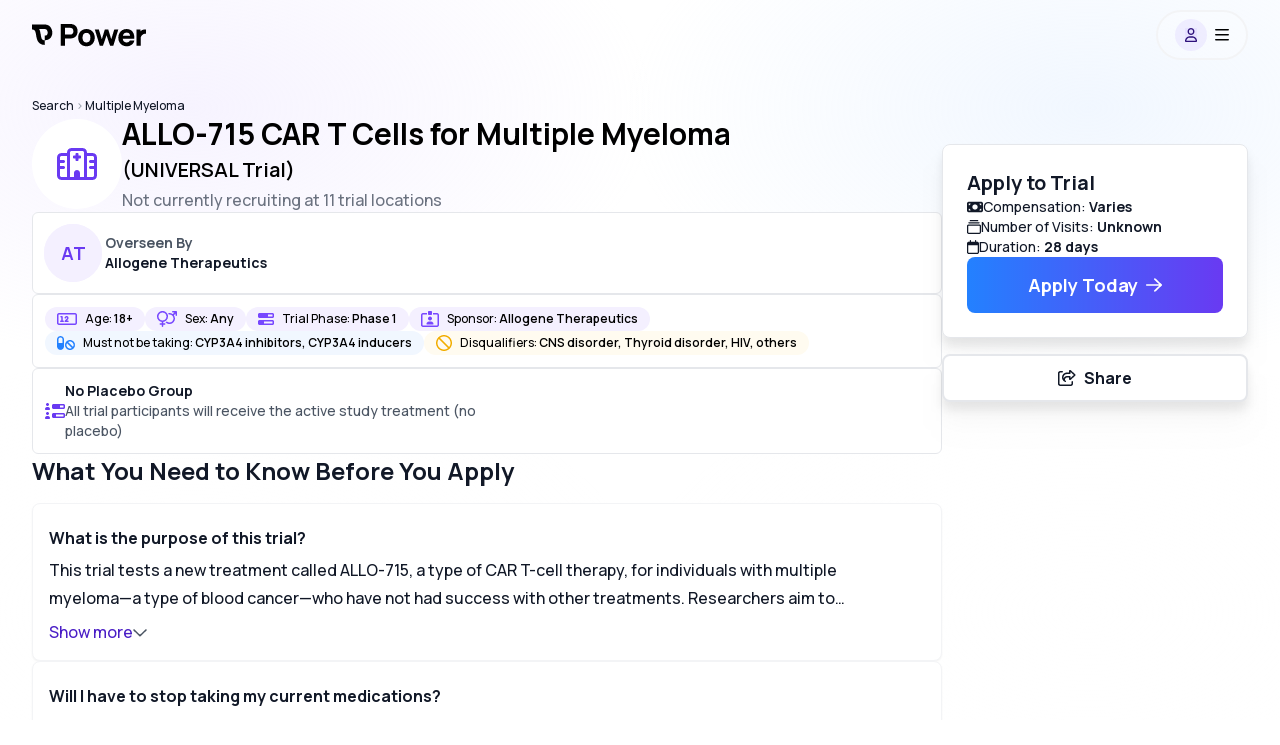

--- FILE ---
content_type: text/html; charset=utf-8
request_url: https://www.withpower.com/trial/phase-1-neoplasms-plasma-cell-8-2019-6e6e7
body_size: 121578
content:
<!DOCTYPE html><html class="size-full scroll-smooth" lang="en"><head><meta charSet="utf-8"/><meta name="viewport" content="width=device-width, initial-scale=1"/><link rel="preload" href="https://assets.withpower.com/v0/production/_next/static/media/4c9affa5bc8f420e-s.p.woff2" as="font" crossorigin="" type="font/woff2"/><link rel="stylesheet" href="https://assets.withpower.com/v0/production/_next/static/css/f6a94ba97920a95a.css" data-precedence="next"/><link rel="stylesheet" href="https://assets.withpower.com/v0/production/_next/static/css/a8a51154b4897c94.css" data-precedence="next"/><link rel="stylesheet" href="https://assets.withpower.com/v0/production/_next/static/css/0c2e882af427a954.css" data-precedence="next"/><link rel="stylesheet" href="https://assets.withpower.com/v0/production/_next/static/css/56d1f5034e1e3936.css" data-precedence="next"/><link rel="stylesheet" href="https://assets.withpower.com/v0/production/_next/static/css/12ef33d09b6d29a9.css" data-precedence="next"/><link rel="stylesheet" href="https://assets.withpower.com/v0/production/_next/static/css/1f41052dec4099d8.css" data-precedence="next"/><link rel="preload" as="script" fetchPriority="low" href="https://assets.withpower.com/v0/production/_next/static/chunks/webpack-efacaa7231ff3623.js"/><script src="https://assets.withpower.com/v0/production/_next/static/chunks/4bd1b696-6ae3f264f303f2fb.js" async=""></script><script src="https://assets.withpower.com/v0/production/_next/static/chunks/31255-61ec7bc407d4f5f8.js" async=""></script><script src="https://assets.withpower.com/v0/production/_next/static/chunks/main-app-90bce92e2f172fb7.js" async=""></script><script src="https://assets.withpower.com/v0/production/_next/static/chunks/80589-8bb04a8a35a01ce0.js" async=""></script><script src="https://assets.withpower.com/v0/production/_next/static/chunks/38554-98bd9f89d5c61a01.js" async=""></script><script src="https://assets.withpower.com/v0/production/_next/static/chunks/3179-c47c36e9f9327e61.js" async=""></script><script src="https://assets.withpower.com/v0/production/_next/static/chunks/4794-be1f19a62921d75d.js" async=""></script><script src="https://assets.withpower.com/v0/production/_next/static/chunks/78411-5cbf29e6050dac6b.js" async=""></script><script src="https://assets.withpower.com/v0/production/_next/static/chunks/52619-6713fb05901cc8cd.js" async=""></script><script src="https://assets.withpower.com/v0/production/_next/static/chunks/10762-3ba735d65df59f2d.js" async=""></script><script src="https://assets.withpower.com/v0/production/_next/static/chunks/64053-230bc194a4ad2ecf.js" async=""></script><script src="https://assets.withpower.com/v0/production/_next/static/chunks/32791-324127092840e1a0.js" async=""></script><script src="https://assets.withpower.com/v0/production/_next/static/chunks/85941-0c77ce3e3d09804a.js" async=""></script><script src="https://assets.withpower.com/v0/production/_next/static/chunks/42255-2f3ea3d801092dfa.js" async=""></script><script src="https://assets.withpower.com/v0/production/_next/static/chunks/12977-fabc759f7314667c.js" async=""></script><script src="https://assets.withpower.com/v0/production/_next/static/chunks/app/trial/%5Bslug%5D/layout-6035bb6b258ab699.js" async=""></script><script src="https://assets.withpower.com/v0/production/_next/static/chunks/13443-e67e904ec8ab57d8.js" async=""></script><script src="https://assets.withpower.com/v0/production/_next/static/chunks/6852-6adf72dbf75b7fff.js" async=""></script><script src="https://assets.withpower.com/v0/production/_next/static/chunks/81356-67409bb52f6607c2.js" async=""></script><script src="https://assets.withpower.com/v0/production/_next/static/chunks/19746-3b0e1517c8c857f6.js" async=""></script><script src="https://assets.withpower.com/v0/production/_next/static/chunks/26428-cb10abde4087eade.js" async=""></script><script src="https://assets.withpower.com/v0/production/_next/static/chunks/50320-8e421922685f5b35.js" async=""></script><script src="https://assets.withpower.com/v0/production/_next/static/chunks/13641-7f465f2795d6909a.js" async=""></script><script src="https://assets.withpower.com/v0/production/_next/static/chunks/app/global-error-36e1ae932765469a.js" async=""></script><script src="https://assets.withpower.com/v0/production/_next/static/chunks/app/layout-36469fc0dbef88c6.js" async=""></script><script src="https://assets.withpower.com/v0/production/_next/static/chunks/ca377847-3b89a56d29258cce.js" async=""></script><script src="https://assets.withpower.com/v0/production/_next/static/chunks/14214-784124bd17ac9423.js" async=""></script><script src="https://assets.withpower.com/v0/production/_next/static/chunks/42348-f5068e6fb08ff443.js" async=""></script><script src="https://assets.withpower.com/v0/production/_next/static/chunks/4660-4c222d40068d4941.js" async=""></script><script src="https://assets.withpower.com/v0/production/_next/static/chunks/1795-9a5dba1e3ad590d3.js" async=""></script><script src="https://assets.withpower.com/v0/production/_next/static/chunks/50603-318c85debe7a5233.js" async=""></script><script src="https://assets.withpower.com/v0/production/_next/static/chunks/51075-4b651dd8378edb97.js" async=""></script><script src="https://assets.withpower.com/v0/production/_next/static/chunks/63597-ecd512b46613f06a.js" async=""></script><script src="https://assets.withpower.com/v0/production/_next/static/chunks/80701-9e11830eda0d21fa.js" async=""></script><script src="https://assets.withpower.com/v0/production/_next/static/chunks/57349-a0e5206643d3d962.js" async=""></script><script src="https://assets.withpower.com/v0/production/_next/static/chunks/app/trial/%5Bslug%5D/page-755d9fa267f74865.js" async=""></script><link rel="preload" href="https://www.googletagmanager.com/gtag/js?id=G-M4XY5P39E9" as="script"/><meta name="next-size-adjust" content=""/><title>ALLO-715 CAR T Cells for Multiple Myeloma · Info for Participants · Phase Phase 1 Clinical Trial 2026 | Power | Power</title><meta name="description" content="The UNIVERSAL medical study, being run by Allogene Therapeutics, needs participants to evaluate whether ALLO-715 will have tolerable side effects &amp; efficacy for patients with Multiple Myeloma and Multiple Myeloma. Learn more about the study"/><link rel="canonical" href="https://www.withpower.com/trial/phase-1-neoplasms-plasma-cell-8-2019-6e6e7"/><link rel="icon" href="https://imagedelivery.net/BywPZfhqd_-_A1zCYqpnww/feadecdf-e692-4d94-a19c-9ab8ac4ac700/public"/><script src="https://assets.withpower.com/v0/production/_next/static/chunks/polyfills-42372ed130431b0a.js" noModule=""></script></head><body class="size-full"><div hidden=""><!--$--><!--/$--></div><main class="__variable_e7c44f size-full font-Manrope"><div class="mx-auto w-full px-4 md:px-8 max-w-screen-xl"><main class="__variable_e7c44f size-full font-Manrope"><div class="bg-transparent"><div class="flex flex-col gap-y-4"><div class="fixed right-0 top-0 z-background size-full" style="background-image:radial-gradient(at 15% 15%, #e4daff50, transparent 30%),
          radial-gradient(at 85% 15%, #d3e6ff50, transparent 30%),
          radial-gradient(at 15% 85%, #ffffff50, transparent 30%),
          radial-gradient(at 85% 85%, #ffffff50, transparent 30%)"></div><script id="phase-1-neoplasms-plasma-cell-8-2019-6e6e7-summary" type="application/ld+json">{"@context":"https://schema.org","@type":"MedicalTrial","description":"The purpose of the UNIVERSAL study is to assess the safety, efficacy, cell kinetics, and immunogenicity of ALLO-715 with or without Nirogacestat in adults with relapsed or refractory multiple myeloma after a lymphodepletion regimen of ALLO-647 in combination with fludarabine and/or cyclophosphamide, or ALLO-647 alone.","healthCondition":[{"@type":"MedicalCondition","name":"Multiple Myeloma"},{"@type":"MedicalCondition","name":"Multiple Myeloma"}],"identifier":"NCT04093596","medicineSystem":"WesternConventional","name":"ALLO-715 CAR T Cells for Multiple Myeloma","sameAs":"https://clinicaltrials.gov/study/NCT04093596","sponsor":[{"@type":"Organization","legalName":"Allogene Therapeutics"}],"status":"ActiveNotRecruiting","studyLocation":[{"@type":"AdministrativeArea","address":{"@type":"PostalAddress","addressCountry":"United States","addressLocality":"Boston","addressRegion":"Massachusetts","postalCode":"02144"},"latitude":"42.400077","longitude":"-71.123088","name":"Massachusetts General Hospital Cancer Center"},{"@type":"AdministrativeArea","address":{"@type":"PostalAddress","addressCountry":"United States","addressLocality":"Milwaukee","addressRegion":"Wisconsin","postalCode":"53226"},"latitude":"43.050631","longitude":"-88.043161","name":"Medical College of Wisconsin"},{"@type":"AdministrativeArea","address":{"@type":"PostalAddress","addressCountry":"United States","addressLocality":"Rochester","addressRegion":"Minnesota","postalCode":"55905"},"latitude":"44.055948","longitude":"-92.525906","name":"Mayo Clinic"},{"@type":"AdministrativeArea","address":{"@type":"PostalAddress","addressCountry":"United States","addressLocality":"New York","addressRegion":"New York","postalCode":"10065"},"latitude":"40.764689","longitude":"-73.963264","name":"Memorial Sloan Kettering Cancer Center"},{"@type":"AdministrativeArea","address":{"@type":"PostalAddress","addressCountry":"United States","addressLocality":"Denver","addressRegion":"Colorado","postalCode":"80218"},"latitude":"39.731168","longitude":"-104.970715","name":"Sarah Cannon/Colorado Blood Cancer Institute"},{"@type":"AdministrativeArea","address":{"@type":"PostalAddress","addressCountry":"United States","addressLocality":"Duarte","addressRegion":"California","postalCode":"91010"},"latitude":"34.141012","longitude":"-117.958661","name":"City of Hope"},{"@type":"AdministrativeArea","address":{"@type":"PostalAddress","addressCountry":"United States","addressLocality":"Austin","addressRegion":"Texas","postalCode":"78704"},"latitude":"30.243032","longitude":"-97.765081","name":"St. David&apos;s South Austin Medical Center"},{"@type":"AdministrativeArea","address":{"@type":"PostalAddress","addressCountry":"United States","addressLocality":"Gilbert","addressRegion":"Arizona","postalCode":"85234"},"latitude":"33.365502","longitude":"-111.73966","name":"Banner MD Anderson Cancer Center"},{"@type":"AdministrativeArea","address":{"@type":"PostalAddress","addressCountry":"United States","addressLocality":"Palo Alto","addressRegion":"California","postalCode":"94305"},"latitude":"37.418256","longitude":"-122.170871","name":"Stanford Cancer Institute"},{"@type":"AdministrativeArea","address":{"@type":"PostalAddress","addressCountry":"United States","addressLocality":"Cleveland","addressRegion":"Ohio","postalCode":"44195"},"latitude":"41.5031003","longitude":"-81.620567","name":"Cleveland Clinic Taussig Cancer Center"},{"@type":"AdministrativeArea","address":{"@type":"PostalAddress","addressCountry":"United States","addressLocality":"Nashville","addressRegion":"Tennessee","postalCode":"37203"},"latitude":"36.149775","longitude":"-86.789146","name":"Vanderbilt-Ingram Cancer Center"},{"@type":"AdministrativeArea","address":{"@type":"PostalAddress","addressCountry":"United States","addressLocality":"San Antonio","addressRegion":"Texas","postalCode":"78229"},"latitude":"29.505502","longitude":"-98.577033","name":"Texas Transplant Institute"}],"studySubject":{"@type":"MedicalEntity","name":"ALLO-715"},"trialDesign":["RandomizedTrial","PlaceboControlledTrial","OpenTrial","MultiCenterTrial"],"url":"https://www.withpower.com/trial/phase-1-neoplasms-plasma-cell-8-2019-6e6e7"}</script><div class="grid grid-cols-1"><div class="h-[64px] pb-[64px] md:h-[76px] md:pb-[76px]" id="navbar-wrapper"><div class="bg-white fixed inset-x-0 top-0 z-navbarBackground w-screen h-[64px] pb-[64px] md:h-[76px] md:pb-[76px] opacity-0" id="navbar-background"></div><div class="fixed left-0 top-0 z-navbarContainer flex w-full justify-center" id="navbar"><div class="mx-auto w-full px-4 md:px-8 max-w-screen-xl"><div class="mx-auto flex w-full flex-row items-center justify-between"><a aria-label="Power logo" class="a11y-touch-target cursor-pointer blur-none hover:opacity-50 backdrop-blur-xs" href="/"><div class="flex h-[64px] items-center justify-center pt-1 blur-none md:h-[70px] md:pt-2 backdrop-blur-xs"><div class="flex justify-center"><span class="pr-1"><svg fill="none" height="24" viewBox="0 0 28 28" width="24" xmlns="http://www.w3.org/2000/svg"><path d="M22.2072 4.63447C20.9327 2.44955 18.6167 0.544922 15 0.544922H0V1.04492V5.94492V6.44492C1.16235 6.44492 1.87743 6.66167 2.3302 6.90238C2.7678 7.13503 3.11213 7.46991 3.41489 7.96534C4.11808 9.11601 4.43682 10.7893 4.83674 13.1888L4.87583 13.424C5.21988 15.4969 5.6682 18.198 6.97739 20.3403C7.70588 21.5324 8.72093 22.6038 10.1349 23.3555C11.5337 24.0992 13.1623 24.4449 15 24.4449V19.0449C13.8377 19.0449 13.1226 18.8282 12.6698 18.5875C12.2322 18.3548 11.8879 18.0199 11.5851 17.5245C10.8819 16.3738 10.5632 14.7006 10.1633 12.301L10.1242 12.0658L10.1242 12.0658C9.82151 10.2423 9.43816 7.93266 8.45907 5.94492H15C16.3833 5.94492 17.0673 6.5403 17.5428 7.35537C18.1093 8.32657 18.3 9.5681 18.3 10.2449C18.3 10.8911 18.1222 11.7906 17.6631 12.4466C17.3131 12.9465 16.654 13.5449 15 13.5449V18.9449C18.346 18.9449 20.6869 17.5433 22.0869 15.5433C23.3778 13.6992 23.7 11.5987 23.7 10.2449C23.7 8.92175 23.3907 6.66327 22.2072 4.63447Z" fill="#000000" opacity="1"></path></svg></span><span class="hidden sm:inline"><svg fill="none" height="25" viewBox="0 0 107 28" width="96" xmlns="http://www.w3.org/2000/svg"><path d="M0.699951 0H11.036C11.818 0 12.498 0.0453338 13.076 0.136001C14.504 0.351333 15.6883 0.827334 16.629 1.564C17.5696 2.28933 18.2666 3.20733 18.72 4.318C19.1733 5.42867 19.4 6.68667 19.4 8.092C19.4 9.49733 19.1676 10.7553 18.7029 11.866C18.2496 12.9767 17.5526 13.9003 16.612 14.637C15.6713 15.3623 14.4926 15.8327 13.076 16.048C12.498 16.1387 11.818 16.184 11.036 16.184H5.32395V24.48H0.699951V0ZM10.832 11.866C11.478 11.866 11.9993 11.8093 12.396 11.696C12.974 11.5373 13.4386 11.2653 13.79 10.88C14.1413 10.4833 14.385 10.047 14.521 9.571C14.6683 9.08367 14.742 8.59067 14.742 8.092C14.742 7.59333 14.6683 7.106 14.521 6.63C14.385 6.14267 14.1413 5.70633 13.79 5.321C13.4386 4.92433 12.974 4.64667 12.396 4.488C11.9993 4.37467 11.478 4.318 10.832 4.318H5.32395V11.866H10.832Z" fill="#000000" opacity="1"></path><path d="M29.3832 24.99C27.5585 24.99 25.9435 24.582 24.5382 23.766C23.1329 22.9387 22.0392 21.794 21.2572 20.332C20.4865 18.8587 20.1012 17.1813 20.1012 15.3C20.1012 13.4073 20.4922 11.73 21.2742 10.268C22.0675 8.79467 23.1669 7.65 24.5722 6.834C25.9889 6.018 27.5925 5.61 29.3832 5.61C31.2079 5.61 32.8229 6.02367 34.2282 6.851C35.6449 7.667 36.7442 8.81167 37.5262 10.285C38.3082 11.7583 38.6992 13.43 38.6992 15.3C38.6992 17.1813 38.3025 18.8587 37.5092 20.332C36.7272 21.794 35.6279 22.9387 34.2112 23.766C32.8059 24.582 31.1965 24.99 29.3832 24.99ZM29.3832 20.672C30.3465 20.672 31.1569 20.451 31.8142 20.009C32.4829 19.5557 32.9815 18.9267 33.3102 18.122C33.6389 17.306 33.8032 16.3653 33.8032 15.3C33.8032 13.634 33.4235 12.325 32.6642 11.373C31.9049 10.4097 30.8112 9.928 29.3832 9.928C28.3972 9.928 27.5755 10.149 26.9182 10.591C26.2722 11.033 25.7905 11.6563 25.4732 12.461C25.1559 13.2657 24.9972 14.212 24.9972 15.3C24.9972 16.4107 25.1615 17.3683 25.4902 18.173C25.8302 18.9777 26.3232 19.5953 26.9692 20.026C27.6265 20.4567 28.4312 20.672 29.3832 20.672Z" fill="#000000" opacity="1"></path><path d="M38.7135 6.086L43.2355 6.12L46.5675 17.068L49.9505 6.12H53.7925L57.1755 17.068L60.5075 6.12H65.0295L59.4195 24.48H55.8835L51.8715 12.512L47.8595 24.48H44.3235L38.7135 6.086Z" fill="#000000" opacity="1"></path><path d="M74.6149 24.99C72.7562 24.99 71.1016 24.5877 69.6509 23.783C68.2116 22.9783 67.0839 21.8563 66.2679 20.417C65.4632 18.9777 65.0609 17.3513 65.0609 15.538C65.0609 13.566 65.4519 11.832 66.2339 10.336C67.0272 8.82867 68.1266 7.667 69.5319 6.851C70.9372 6.02367 72.5409 5.61 74.3429 5.61C76.2469 5.61 77.8789 6.06333 79.2389 6.97C80.5989 7.86533 81.5962 9.146 82.2309 10.812C82.8769 12.4667 83.1092 14.3933 82.9279 16.592H78.3549V14.892C78.3549 13.634 78.2246 12.6253 77.9639 11.866C77.7032 11.0953 77.2952 10.5287 76.7399 10.166C76.1846 9.80333 75.4536 9.622 74.5469 9.622C73.5042 9.622 72.6429 9.83733 71.9629 10.268C71.2829 10.6873 70.7786 11.3163 70.4499 12.155C70.1212 12.9937 69.9569 14.042 69.9569 15.3C69.9569 16.4447 70.1212 17.4193 70.4499 18.224C70.7786 19.0173 71.2716 19.6237 71.9289 20.043C72.5862 20.4623 73.3909 20.672 74.3429 20.672C75.2382 20.672 76.0089 20.4737 76.6549 20.077C77.3122 19.6803 77.8109 19.108 78.1509 18.36H82.9279C82.9279 19.5 82.1091 21.3212 80.8539 22.542C80.0266 23.3353 79.0746 23.9417 77.9979 24.361C76.9212 24.7803 75.7936 24.99 74.6149 24.99ZM68.5289 13.158H80.7009V16.592H68.5289V13.158Z" fill="#000000" opacity="1"></path><path d="M85.4064 6.12H90V10.608V8.279C90 8.279 90 8.279 90.0134 8.279C90.4214 7.75767 90.9031 7.33267 91.4584 7.004C91.8891 6.732 92.3651 6.52233 92.8864 6.375C93.4078 6.21633 93.9461 6.12 94.5014 6.086C95.0568 6.04067 95.6178 6.052 96.1844 6.12V10.812C94.7129 10.9422 93.5845 10.993 92.5804 11.744C91.5764 12.495 91.2994 12.703 90.5764 13.995C90.2236 14.6256 90.0644 15.3227 90.0644 16.096V24.48H85.4064V6.12Z" fill="#000000" opacity="1"></path></svg></span></div></div></a><div class="flex items-center py-2"><div class="rounded-full bg-white/[0.24] border-neutral100 flex cursor-pointer items-center justify-center border-2"><div class="flex h-10 w-[88px] items-center justify-center md:h-[46px]"><div class="mr-2 flex size-8 items-center justify-center rounded-full bg-primary200/[0.20]"><svg class="svg-inline--fa fa-user fa-sm bg-primary200/[0.20] text-primary900" xmlns="http://www.w3.org/2000/svg" aria-hidden="true" focusable="false" viewBox="0 0 448 512" role="img"><path d="M272 304h-96C78.8 304 0 382.8 0 480c0 17.67 14.33 32 32 32h384c17.67 0 32-14.33 32-32C448 382.8 369.2 304 272 304zM48.99 464C56.89 400.9 110.8 352 176 352h96c65.16 0 119.1 48.95 127 112H48.99zM224 256c70.69 0 128-57.31 128-128c0-70.69-57.31-128-128-128S96 57.31 96 128C96 198.7 153.3 256 224 256zM224 48c44.11 0 80 35.89 80 80c0 44.11-35.89 80-80 80S144 172.1 144 128C144 83.89 179.9 48 224 48z" fill="currentColor"></path></svg></div><svg class="svg-inline--fa fa-bars fa-1x text-black" xmlns="http://www.w3.org/2000/svg" aria-hidden="true" focusable="false" viewBox="0 0 448 512" role="img"><path d="M0 88C0 74.75 10.75 64 24 64H424C437.3 64 448 74.75 448 88C448 101.3 437.3 112 424 112H24C10.75 112 0 101.3 0 88zM0 248C0 234.7 10.75 224 24 224H424C437.3 224 448 234.7 448 248C448 261.3 437.3 272 424 272H24C10.75 272 0 261.3 0 248zM424 432H24C10.75 432 0 421.3 0 408C0 394.7 10.75 384 24 384H424C437.3 384 448 394.7 448 408C448 421.3 437.3 432 424 432z" fill="currentColor"></path></svg></div></div></div></div><div class="z-10 bg-white pb-16 md:pb-0 flex-col md:block overflow-y-auto absolute left-0 w-screen transition-all duration-300 md:overflow-hidden h-full md:h-auto hidden opacity-0 md:max-h-0 md:opacity-100"></div></div></div></div><div class="mt-4 flex flex-col"><div class="inline"><a class="a11y-touch-target" href="https://www.withpower.com/clinical-trials"><span class="inline text-xs text-neutral900 hover:underline">Search</span><span class="inline text-xs text-neutral400"> &gt; </span></a><a class="a11y-touch-target" href="https://www.withpower.com/clinical-trials/for-multiple-myeloma"><span class="inline text-xs text-neutral900 hover:underline">Multiple Myeloma</span></a></div><script id="listing-page-breadcrumbs-structured-data" type="application/ld+json">{"@context":"https://schema.org","@type":"BreadcrumbList","itemListElement":[{"@type":"ListItem","item":"https://www.withpower.com/clinical-trials","name":"Search","position":1},{"@type":"ListItem","item":"https://www.withpower.com/clinical-trials/for-multiple-myeloma","name":"Multiple Myeloma","position":2}],"name":"Breadcrumbs"}</script></div></div><div class="relative mb-12 flex w-full md:flex-row-reverse md:gap-x-16"><div class="sticky top-36 h-fit"><div class="hidden flex-col gap-y-6 rounded-lg border border-neutral200 bg-white p-6 drop-shadow-xl md:flex"><span class="text-xl font-bold text-neutral900">Apply to Trial</span><div class="flex flex-col gap-y-3"><div class="flex items-center gap-x-3 text-sm text-neutral900"><svg class="svg-inline--fa fa-money-bill fa-1x" xmlns="http://www.w3.org/2000/svg" aria-hidden="true" focusable="false" viewBox="0 0 576 512" role="img"><path d="M64 64C28.7 64 0 92.7 0 128V384c0 35.3 28.7 64 64 64H512c35.3 0 64-28.7 64-64V128c0-35.3-28.7-64-64-64H64zm64 320H64V320c35.3 0 64 28.7 64 64zM64 192V128h64c0 35.3-28.7 64-64 64zM448 384c0-35.3 28.7-64 64-64v64H448zm64-192c-35.3 0-64-28.7-64-64h64v64zM288 352c-53 0-96-43-96-96s43-96 96-96s96 43 96 96s-43 96-96 96z" fill="currentColor"></path></svg><span>Compensation: <span class="font-bold">Varies</span></span></div><div class="flex items-center gap-x-3 text-sm text-neutral900"><svg class="svg-inline--fa fa-rectangle-history fa-1x" xmlns="http://www.w3.org/2000/svg" aria-hidden="true" focusable="false" viewBox="0 0 512 512" role="img"><path d="M448 160C483.3 160 512 188.7 512 224V448C512 483.3 483.3 512 448 512H64C28.65 512 0 483.3 0 448V224C0 188.7 28.65 160 64 160H448zM448 208H64C55.16 208 48 215.2 48 224V448C48 456.8 55.16 464 64 464H448C456.8 464 464 456.8 464 448V224C464 215.2 456.8 208 448 208zM440 80C453.3 80 464 90.75 464 104C464 117.3 453.3 128 440 128H72C58.75 128 48 117.3 48 104C48 90.75 58.75 80 72 80H440zM392 0C405.3 0 416 10.75 416 24C416 37.25 405.3 48 392 48H120C106.7 48 96 37.25 96 24C96 10.75 106.7 0 120 0H392z" fill="currentColor"></path></svg><span>Number of Visits: <span class="font-bold">Unknown</span></span></div><div class="flex items-center gap-x-3 text-sm text-neutral900"><svg class="svg-inline--fa fa-calendar fa-1x" xmlns="http://www.w3.org/2000/svg" aria-hidden="true" focusable="false" viewBox="0 0 448 512" role="img"><path d="M152 64H296V24C296 10.75 306.7 0 320 0C333.3 0 344 10.75 344 24V64H384C419.3 64 448 92.65 448 128V448C448 483.3 419.3 512 384 512H64C28.65 512 0 483.3 0 448V128C0 92.65 28.65 64 64 64H104V24C104 10.75 114.7 0 128 0C141.3 0 152 10.75 152 24V64zM48 448C48 456.8 55.16 464 64 464H384C392.8 464 400 456.8 400 448V192H48V448z" fill="currentColor"></path></svg><span>Duration: <span class="font-bold">28 days</span></span></div></div><div class="flex flex-col items-center gap-y-3"><a class="a11y-touch-target md:text-[length:1.125rem] cursor-pointer p-0 bg-black hover:bg-neutral800 active:bg-neutral800 outline-none box-border active:bg-opacity-80 flex items-center justify-center font-bold text-base leading-none no-underline gap-[1.5px] px-6 py-3 focus-visible:ring-offset-2 focus-visible:ring-2 bg-gradient-to-r from-blue500 to-primary600 hover:bg-gradient-to-r hover:from-blue600 hover:to-primary700 focus-visible:ring-blue500 active:bg-gradient-to-r active:from-blue600 active:to-primary700 h-14 w-64 rounded-lg text-white" rel="nofollow" href="/p/trial-apply/phase-1-neoplasms-plasma-cell-8-2019-6e6e7/apply?nct_id=NCT04093596&amp;overall_status=ActiveNotRecruiting&amp;url_params="><div class="h-10"><div class="flex h-full items-center gap-2 justify-center"><div class="size-2 rounded-full p-1 bg-white" style="animation:pulse 1s cubic-bezier(0.4, 0, 0.6, 1) infinite;animation-delay:0.1s"></div><div class="size-2 animate-pulse rounded-full p-1 bg-white" style="animation:pulse 1s cubic-bezier(0.4, 0, 0.6, 1) infinite;animation-delay:0.2s"></div><div class="size-2 animate-pulse rounded-full p-1 bg-white" style="animation:pulse 1s cubic-bezier(0.4, 0, 0.6, 1) infinite;animation-delay:0.3s"></div></div></div></a></div></div><div class="mt-4 hidden w-full drop-shadow-xl md:flex"><button aria-label="" class="outline-none box-border active:bg-opacity-80 flex items-center justify-center font-bold text-base leading-none no-underline gap-[1.5px] px-6 py-3 h-12 focus-visible:ring-offset-2 focus-visible:ring-2 border-[1.5px] border-neutral200 focus-visible:ring-neutral400 w-full rounded-lg bg-white text-neutral900 transition-all hover:bg-neutral100 active:bg-white" tabindex="0" type="button"><svg class="svg-inline--fa fa-share-from-square fa-1x mr-2" xmlns="http://www.w3.org/2000/svg" aria-hidden="true" focusable="false" viewBox="0 0 576 512" role="img"><path d="M400 255.4V240 208c0-8.8-7.2-16-16-16H352 336 289.5c-50.9 0-93.9 33.5-108.3 79.6c-3.3-9.4-5.2-19.8-5.2-31.6c0-61.9 50.1-112 112-112h48 16 32c8.8 0 16-7.2 16-16V80 64.6L506 160 400 255.4zM336 240h16v48c0 17.7 14.3 32 32 32h3.7c7.9 0 15.5-2.9 21.4-8.2l139-125.1c7.6-6.8 11.9-16.5 11.9-26.7s-4.3-19.9-11.9-26.7L409.9 8.9C403.5 3.2 395.3 0 386.7 0C367.5 0 352 15.5 352 34.7V80H336 304 288c-88.4 0-160 71.6-160 160c0 60.4 34.6 99.1 63.9 120.9c5.9 4.4 11.5 8.1 16.7 11.2c4.4 2.7 8.5 4.9 11.9 6.6c3.4 1.7 6.2 3 8.2 3.9c2.2 1 4.6 1.4 7.1 1.4h2.5c9.8 0 17.8-8 17.8-17.8c0-7.8-5.3-14.7-11.6-19.5l0 0c-.4-.3-.7-.5-1.1-.8c-1.7-1.1-3.4-2.5-5-4.1c-.8-.8-1.7-1.6-2.5-2.6s-1.6-1.9-2.4-2.9c-1.8-2.5-3.5-5.3-5-8.5c-2.6-6-4.3-13.3-4.3-22.4c0-36.1 29.3-65.5 65.5-65.5H304h32zM72 32C32.2 32 0 64.2 0 104V440c0 39.8 32.2 72 72 72H408c39.8 0 72-32.2 72-72V376c0-13.3-10.7-24-24-24s-24 10.7-24 24v64c0 13.3-10.7 24-24 24H72c-13.3 0-24-10.7-24-24V104c0-13.3 10.7-24 24-24h64c13.3 0 24-10.7 24-24s-10.7-24-24-24H72z" fill="currentColor"></path></svg><span class="text-neutral900 antialiased">Share</span></button></div></div><div class="fixed left-0 z-mobileTrialApplyButton flex w-full flex-wrap items-center justify-between border-t border-neutral300 bg-white p-4 md:hidden bottom-0" style="transition:bottom 1.5s"><div class="w-full"><a class="a11y-touch-target md:text-[length:1.125rem] cursor-pointer p-0 bg-black hover:bg-neutral800 active:bg-neutral800 w-full outline-none box-border active:bg-opacity-80 flex items-center justify-center font-bold text-base leading-none no-underline gap-[1.5px] px-6 py-3 h-12 focus-visible:ring-offset-2 focus-visible:ring-2 bg-gradient-to-r from-blue500 to-primary600 hover:bg-gradient-to-r hover:from-blue600 hover:to-primary700 focus-visible:ring-blue500 active:bg-gradient-to-r active:from-blue600 active:to-primary700 rounded-lg text-white" rel="nofollow" href="/p/trial-apply/phase-1-neoplasms-plasma-cell-8-2019-6e6e7/apply?nct_id=NCT04093596&amp;overall_status=ActiveNotRecruiting&amp;url_params="><div class="h-10"><div class="flex h-full items-center gap-2 justify-center"><div class="size-2 rounded-full p-1 bg-white" style="animation:pulse 1s cubic-bezier(0.4, 0, 0.6, 1) infinite;animation-delay:0.1s"></div><div class="size-2 animate-pulse rounded-full p-1 bg-white" style="animation:pulse 1s cubic-bezier(0.4, 0, 0.6, 1) infinite;animation-delay:0.2s"></div><div class="size-2 animate-pulse rounded-full p-1 bg-white" style="animation:pulse 1s cubic-bezier(0.4, 0, 0.6, 1) infinite;animation-delay:0.3s"></div></div></div></a></div><div class="flex w-full justify-between pt-4"><button class="text-xs font-bold text-neutral900 underline">Share Trial</button></div></div><div class="flex w-full flex-col gap-y-12 lg:gap-y-16"><div class="flex w-full flex-col gap-4"><div class="flex flex-col items-center justify-between gap-4 md:flex-row"><div class="flex w-full flex-col gap-4"><div class="flex flex-row items-center gap-4"><!--$?--><template id="B:0"></template><div class="flex size-[90px] min-w-[90px] animate-pulse items-center justify-center rounded-full bg-white"><svg class="svg-inline--fa fa-hospital fa-2x text-primary600" xmlns="http://www.w3.org/2000/svg" aria-hidden="true" focusable="false" viewBox="0 0 640 512" role="img"><path d="M296 96C296 87.16 303.2 80 312 80H328C336.8 80 344 87.16 344 96V120H368C376.8 120 384 127.2 384 136V152C384 160.8 376.8 168 368 168H344V192C344 200.8 336.8 208 328 208H312C303.2 208 296 200.8 296 192V168H272C263.2 168 256 160.8 256 152V136C256 127.2 263.2 120 272 120H296V96zM408 0C447.8 0 480 32.24 480 72V80H568C607.8 80 640 112.2 640 152V440C640 479.8 607.8 512 568 512H71.98C32.19 512 0 479.8 0 440V152C0 112.2 32.24 80 72 80H160V72C160 32.24 192.2 0 232 0L408 0zM480 128V464H568C581.3 464 592 453.3 592 440V336H536C522.7 336 512 325.3 512 312C512 298.7 522.7 288 536 288H592V240H536C522.7 240 512 229.3 512 216C512 202.7 522.7 192 536 192H592V152C592 138.7 581.3 128 568 128H480zM48 152V192H104C117.3 192 128 202.7 128 216C128 229.3 117.3 240 104 240H48V288H104C117.3 288 128 298.7 128 312C128 325.3 117.3 336 104 336H48V440C48 453.3 58.74 464 71.98 464H160V128H72C58.75 128 48 138.7 48 152V152zM208 464H272V400C272 373.5 293.5 352 320 352C346.5 352 368 373.5 368 400V464H432V72C432 58.75 421.3 48 408 48H232C218.7 48 208 58.75 208 72V464z" fill="currentColor"></path></svg></div><!--/$--><div><h1 class="text-2xl font-extrabold text-black md:text-3xl">ALLO-715 CAR T Cells for Multiple Myeloma<!-- --> <p class="text-xl font-semibold md:text-xl md:leading-[180%]">(UNIVERSAL Trial)</p></h1><!--$--><div class="text-base text-neutral500"><div class="md:inline">Not currently recruiting<!-- --> at<!-- --> <!-- -->11 trial locations</div></div><!--/$--></div></div><div class="flex flex-row items-center gap-4 rounded-md border border-neutral200 bg-white p-2"><div class="flex -space-x-8"><span class="cursor-pointer break-words text-black font-medium text-[length:1.125rem] md:text-[length:1.125rem] leading-[180%] md:leading-[180%]"><div class="relative size-16 rounded-full border-[3px] border-white bg-primary50"><div class="flex size-full items-center justify-center rounded-full bg-primary50"><div class="flex size-full items-center justify-center font-bold text-primary600">AT</div></div></div></span></div><div class="flex flex-col gap-1"><span class="text-sm font-bold text-neutral600">Overseen By</span><span class="text-sm font-bold text-neutral900">Allogene Therapeutics</span></div></div><div class="flex flex-wrap items-center gap-2 rounded-md border border-neutral200 bg-white p-3"><div class="flex items-center rounded-full px-3 py-1 bg-primary50"><svg class="svg-inline--fa fa-input-numeric fa-1x mr-2 text-primary500" xmlns="http://www.w3.org/2000/svg" aria-hidden="true" focusable="false" viewBox="0 0 640 512" role="img"><path d="M104 184C104 170.7 114.7 160 128 160H160C173.3 160 184 170.7 184 184V304H200C213.3 304 224 314.7 224 328C224 341.3 213.3 352 200 352H120C106.7 352 96 341.3 96 328C96 314.7 106.7 304 120 304H136V208H128C114.7 208 104 197.3 104 184zM283.5 229.9C275.8 240.7 260.8 243.2 250.1 235.5C239.3 227.8 236.8 212.8 244.5 202.1L255.6 186.5C279.3 153.2 327.9 150.8 354.8 181.6C376.1 205.1 375.6 242.5 353.7 266.3L318.8 304H352C365.3 304 376 314.7 376 328C376 341.3 365.3 352 352 352H264C254.5 352 245.8 346.4 242 337.6C238.2 328.9 239.9 318.7 246.4 311.7L318.4 233.7C323.7 227.9 323.8 219.1 318.7 213.2C312.1 205.8 300.4 206.3 294.6 214.4L283.5 229.9zM576 64C611.3 64 640 92.65 640 128V384C640 419.3 611.3 448 576 448H64C28.65 448 0 419.3 0 384V128C0 92.65 28.65 64 64 64H576zM576 112H64C55.16 112 48 119.2 48 128V384C48 392.8 55.16 400 64 400H576C584.8 400 592 392.8 592 384V128C592 119.2 584.8 112 576 112z" fill="currentColor"></path></svg><span class="line-clamp-1 text-xs text-black"><span>Age:<!-- --> <span class="font-semibold">18+</span></span></span></div><div class="flex items-center rounded-full px-3 py-1 bg-primary50"><svg class="svg-inline--fa fa-venus-mars fa-1x mr-2 text-primary500" xmlns="http://www.w3.org/2000/svg" aria-hidden="true" focusable="false" viewBox="0 0 640 512" role="img"><path d="M248 392h-48v-41.82C285.8 338.4 352 265 352 176c0-97.2-78.8-176-176-176c-97.2 0-176 78.8-176 176c0 89.04 66.18 162.4 152 174.2V392h-48c-13.25 0-24 10.75-24 24s10.75 24 24 24h48v48C152 501.3 162.8 512 176 512s24-10.75 24-24v-48h48c13.25 0 24-10.75 24-24S261.3 392 248 392zM176 304c-70.58 0-128-57.42-128-128s57.42-128 128-128c70.58 0 128 57.42 128 128S246.6 304 176 304zM616 0h-112C490.8 0 480 10.75 480 24s10.75 24 24 24h54.06l-52.29 52.29c-31.3-23.72-68.42-36.26-105.8-36.26c-15.19 0-30.15 2.657-44.93 6.565c8.125 13.74 14.89 28.38 19.71 43.9C382.9 112.9 391.4 112 400 112c34.19 0 66.33 13.31 90.51 37.49c49.91 49.91 49.91 131.1 0 181C466.3 354.7 434.2 368 400 368c-32.98 0-63.89-12.64-87.75-35.22c-12.23 10.64-25.65 19.9-40.12 27.49c1.252 1.33 2.115 2.881 3.416 4.182C309.9 398.8 354.1 416 400 416c45.04 0 90.09-17.18 124.5-51.55c62.92-62.92 67.54-161.2 15.26-230.2L592 81.94V136C592 149.3 602.8 160 616 160S640 149.3 640 136v-112C640 10.75 629.3 0 616 0z" fill="currentColor"></path></svg><span class="line-clamp-1 text-xs text-black"><span>Sex:<!-- --> <span class="font-semibold">Any</span></span></span></div><div class="flex items-center rounded-full px-3 py-1 bg-primary50"><svg class="svg-inline--fa fa-bars-progress fa-1x mr-2 text-primary500" xmlns="http://www.w3.org/2000/svg" aria-hidden="true" focusable="false" viewBox="0 0 512 512" role="img"><path d="M464 64C490.5 64 512 85.49 512 112V176C512 202.5 490.5 224 464 224H48C21.49 224 0 202.5 0 176V112C0 85.49 21.49 64 48 64H464zM464 112H320V176H464V112zM464 288C490.5 288 512 309.5 512 336V400C512 426.5 490.5 448 464 448H48C21.49 448 0 426.5 0 400V336C0 309.5 21.49 288 48 288H464zM464 336H192V400H464V336z" fill="currentColor"></path></svg><span class="line-clamp-1 text-xs text-black"><span>Trial Phase:<!-- --> <span class="font-semibold">Phase 1</span></span></span></div><div class="flex items-center rounded-full px-3 py-1 bg-primary50"><svg class="svg-inline--fa fa-id-card-clip fa-1x mr-2 text-primary500" xmlns="http://www.w3.org/2000/svg" aria-hidden="true" focusable="false" viewBox="0 0 576 512" role="img"><path d="M256 128h64c17.67 0 32-14.33 32-32V32c0-17.67-14.33-32-32-32H256C238.3 0 224 14.33 224 32v64C224 113.7 238.3 128 256 128zM288 304c35.35 0 64-28.65 64-64c0-35.35-28.65-64-64-64s-64 28.65-64 64C224 275.3 252.7 304 288 304zM512 64h-128v48h128c8.822 0 16 7.178 16 16v320c0 8.822-7.178 16-16 16H64c-8.822 0-16-7.178-16-16V128c0-8.822 7.178-16 16-16h128V64H64C28.65 64 0 92.65 0 128v320c0 35.35 28.65 64 64 64h448c35.35 0 64-28.65 64-64V128C576 92.65 547.3 64 512 64zM192 432h192c8.836 0 16-7.164 16-16c0-44.18-35.82-80-80-80H256c-44.18 0-80 35.82-80 80C176 424.8 183.2 432 192 432z" fill="currentColor"></path></svg><span class="line-clamp-1 text-xs text-black"><span>Sponsor:<!-- --> <span class="font-semibold">Allogene Therapeutics</span></span></span></div><div class="flex items-center rounded-full px-3 py-1 bg-blue50"><svg class="svg-inline--fa fa-pills fa-1x mr-2 text-blue500" xmlns="http://www.w3.org/2000/svg" aria-hidden="true" focusable="false" viewBox="0 0 576 512" role="img"><path d="M529.1 206.9c-62.38-62.36-163.8-62.49-226.3 0c-62.5 62.49-62.5 163.8 0 226.3c62.5 62.36 163.8 62.49 226.3 0S591.6 269.2 529.1 206.9zM321.8 259.7l154.5 154.5C375.8 478.7 257 360.4 321.8 259.7zM510.3 380.2l-154.5-154.5C456.3 161.1 575 279.5 510.3 380.2zM112 32C50.13 32 0 82.13 0 143.1v223.1c0 61.86 50.13 111.1 112 111.1s112-50.13 112-111.1V143.1C224 82.13 173.9 32 112 32zM176 255.1h-128V143.1c0-84.74 128-84.74 128 0V255.1z" fill="currentColor"></path></svg><span class="line-clamp-1 text-xs text-black"><a href="#eligibilityCriteria"><span>Must not be taking:<!-- --> <span class="font-semibold">CYP3A4 inhibitors, CYP3A4 inducers</span></span></a></span></div><div class="flex items-center rounded-full px-3 py-1 bg-warm50"><svg class="svg-inline--fa fa-ban fa-1x mr-2 text-warm600" xmlns="http://www.w3.org/2000/svg" aria-hidden="true" focusable="false" viewBox="0 0 512 512" role="img"><path d="M512 256C512 397.4 397.4 512 256 512C114.6 512 0 397.4 0 256C0 114.6 114.6 0 256 0C397.4 0 512 114.6 512 256zM92.93 126.9C64.8 162.3 48 207.2 48 256C48 370.9 141.1 464 256 464C304.8 464 349.7 447.2 385.1 419.1L92.93 126.9zM464 256C464 141.1 370.9 48 256 48C207.2 48 162.3 64.8 126.9 92.93L419.1 385.1C447.2 349.7 464 304.8 464 256z" fill="currentColor"></path></svg><span class="line-clamp-1 text-xs text-black"><a href="#eligibilityCriteria"><span>Disqualifiers:<!-- --> <span class="font-semibold">CNS disorder, Thyroid disorder, HIV, others</span></span></a></span></div></div><div class="flex flex-wrap items-center gap-2 rounded-md border border-neutral200 bg-white p-3"><div class="grid w-full grid-cols-1 gap-4 md:grid-cols-2"><div class="flex items-center gap-3"><svg class="svg-inline--fa fa-poll-people fa-1x h-4 w-5 text-primary600" xmlns="http://www.w3.org/2000/svg" aria-hidden="true" focusable="false" viewBox="0 0 640 512" role="img"><path d="M128 48C128 74.51 106.5 96 80 96C53.49 96 32 74.51 32 48C32 21.49 53.49 0 80 0C106.5 0 128 21.49 128 48zM592 32C618.5 32 640 53.49 640 80V144C640 170.5 618.5 192 592 192H272C245.5 192 224 170.5 224 144V80C224 53.49 245.5 32 272 32H592zM592 80H480V144H592V80zM592 320C618.5 320 640 341.5 640 368V432C640 458.5 618.5 480 592 480H272C245.5 480 224 458.5 224 432V368C224 341.5 245.5 320 272 320H592zM592 368H352V432H592V368zM96 128C131.3 128 160 156.7 160 192C160 209.7 145.7 224 128 224H32C14.33 224 0 209.7 0 192C0 156.7 28.65 128 64 128H96zM128 336C128 362.5 106.5 384 80 384C53.49 384 32 362.5 32 336C32 309.5 53.49 288 80 288C106.5 288 128 309.5 128 336zM96 416C131.3 416 160 444.7 160 480C160 497.7 145.7 512 128 512H32C14.33 512 0 497.7 0 480C0 444.7 28.65 416 64 416H96z" fill="currentColor"></path></svg><div class="flex flex-col gap-1"><span class="text-sm font-bold text-neutral900">No Placebo Group</span><span class="text-sm text-neutral600">All trial participants will receive the active study treatment (no placebo)</span></div></div></div></div></div></div></div><section aria-label="What You Need to Know Before You Apply" id="summary"><h3 class="mb-2 break-words text-[length:1.125rem] font-bold leading-[140%] text-neutral900 md:text-[length:1.5rem] md:leading-[140%] lg:mb-4">What You Need to Know Before You Apply</h3><div class="flex flex-col gap-y-6"><div class="cursor-pointer hover:bg-neutral100 rounded-lg border border-neutral100 bg-white p-4 shadow-sm"><div class="flex items-center py-1"><p class="text-base font-bold leading-7 text-neutral900">What is the purpose of this trial?</p></div><div class="break-words text-xl line-clamp-3 md:line-clamp-2"><p class="pr-4"><p class="mb-1 text-base leading-[180%] text-neutral900">This trial tests a new treatment called ALLO-715, a type of CAR T-cell therapy, for individuals with multiple myeloma—a type of blood cancer—who have not had success with other treatments. Researchers aim to determine the safety and effectiveness of ALLO-715, both with and without another drug called Nirogacestat. Suitable participants have multiple myeloma that has not responded to at least three different treatments. The trial seeks to assess the treatment&#x27;s effectiveness and the body&#x27;s response. As a Phase 1 trial, the research focuses on understanding how the treatment works in people, offering participants the opportunity to be among the first to receive this new therapy.</p></p></div></div><div class="cursor-pointer hover:bg-neutral100 rounded-lg border border-neutral100 bg-white p-4 shadow-sm"><div class="flex items-center py-1"><p class="text-base font-bold leading-7 text-neutral900">Will I have to stop taking my current medications?</p></div><div class="break-words text-xl line-clamp-3 md:line-clamp-2"><p class="pr-4"><p class="mb-1 text-base leading-[180%] text-neutral900">The trial protocol does not specify if you must stop taking your current medications. However, if you are taking strong/moderate CYP3A4 inhibitors or strong CYP3A4 inducers, you may need to stop them 14 days before starting nirogacestat.</p></p></div></div><div class="cursor-pointer hover:bg-neutral100 rounded-lg border border-neutral100 bg-white p-4 shadow-sm"><div class="flex items-center py-1"><p class="text-base font-bold leading-7 text-neutral900">Is there any evidence suggesting that ALLO-715 is likely to be safe for humans?</p></div><div class="break-words text-xl line-clamp-3 md:line-clamp-2"><p class="pr-4"><p class="mb-1 text-base leading-[180%] text-neutral900">Research has shown that ALLO-715, a ready-to-use CAR T cell therapy, might help treat multiple myeloma. In earlier studies, 88% of patients experienced serious side effects, with cytokine release syndrome (CRS) being the most common, occurring in about 56% of patients. CRS involves an overly active immune response, but only one case was severe.</p><span class="inline text-base leading-[180%] text-neutral900">Despite the side effects, these results provide researchers with insights into how well patients can tolerate ALLO-715. As this treatment remains in the early testing stages, researchers are primarily focused on safety. These studies are crucial for ensuring the treatment&#x27;s safety before broader use.</span><span class="inline text-base leading-[180%] text-neutral900"><a href="#research-web-1"><sup class="mx-1 rounded bg-neutral100 px-1 text-xs">1</sup></a><a href="#research-web-2"><sup class="mx-1 rounded bg-neutral100 px-1 text-xs">2</sup></a><a href="#research-web-3"><sup class="mx-1 rounded bg-neutral100 px-1 text-xs">3</sup></a><a href="#research-web-4"><sup class="mx-1 rounded bg-neutral100 px-1 text-xs">4</sup></a><a href="#research-web-5"><sup class="mx-1 rounded bg-neutral100 px-1 text-xs">5</sup></a></span></p></div></div><div class="cursor-pointer hover:bg-neutral100 rounded-lg border border-neutral100 bg-white p-4 shadow-sm"><div class="flex items-center py-1"><p class="text-base font-bold leading-7 text-neutral900">Why do researchers think this study treatment might be promising for multiple myeloma?</p></div><div class="break-words text-xl line-clamp-3 md:line-clamp-2"><p class="pr-4"><p class="mb-1 text-base leading-[180%] text-neutral900">Unlike the standard treatments for multiple myeloma, which often include chemotherapy and stem cell transplants, ALLO-715 is a CAR T-cell therapy designed to target cancer cells more precisely. Researchers are excited about ALLO-715 because it uses engineered immune cells to recognize and destroy myeloma cells, potentially offering a more targeted and effective approach. This treatment also promises a shorter manufacturing time since the cells are derived from healthy donors rather than the patient&#x27;s own cells, which could make it more accessible and timely for patients. Additionally, the combination with ALLO-647 and nirogacestat might enhance the efficacy and durability of the response, setting it apart from current options.</p></p></div></div><div class="cursor-pointer hover:bg-neutral100 rounded-lg border border-neutral100 bg-white p-4 shadow-sm"><div class="flex items-center py-1"><p class="text-base font-bold leading-7 text-neutral900">What evidence suggests that ALLO-715 might be an effective treatment for multiple myeloma?</p></div><div class="break-words text-xl line-clamp-3 md:line-clamp-2"><p class="pr-4"><span class="inline text-base leading-[180%] text-neutral900">Research has shown that ALLO-715, a type of CAR T-cell therapy, may help treat multiple myeloma, a type of blood cancer. In one study, about 56% of patients responded positively, with 35% experiencing a significant reduction in cancer activity. On average, the benefits lasted about 8.3 months. In this trial, participants will receive a combination of ALLO-647, ALLO-715, and Nirogacestat. These results suggest that ALLO-715 could be a safe and effective option for people whose multiple myeloma has returned or is difficult to treat.</span><span class="inline text-base leading-[180%] text-neutral900"><a href="#research-web-1"><sup class="mx-1 rounded bg-neutral100 px-1 text-xs">1</sup></a><a href="#research-web-3"><sup class="mx-1 rounded bg-neutral100 px-1 text-xs">3</sup></a><a href="#research-web-5"><sup class="mx-1 rounded bg-neutral100 px-1 text-xs">5</sup></a><a href="#research-web-6"><sup class="mx-1 rounded bg-neutral100 px-1 text-xs">6</sup></a><a href="#research-web-7"><sup class="mx-1 rounded bg-neutral100 px-1 text-xs">7</sup></a></span></p></div></div></div></section><section aria-label="Are You a Good Fit for This Trial?" id="eligibilityCriteria"><h3 class="mb-2 break-words text-[length:1.125rem] font-bold leading-[140%] text-neutral900 md:text-[length:1.5rem] md:leading-[140%] lg:mb-4">Are You a Good Fit for This Trial?</h3><span class="mb-6">Adults with relapsed or refractory multiple myeloma who have tried at least three prior treatments, including specific inhibitors and antibodies, can join this trial. They must be in good physical condition with no significant CNS disorders, HIV, hepatitis B or C infections, recent stem cell transplants, or conditions affecting drug absorption.</span><div class="flex flex-col gap-6 rounded-2xl border border-neutral200 bg-white p-6"><div class="flex flex-col gap-4"><p class="break-words text-[length:1rem] font-bold leading-[100%] text-neutral900 md:text-[length:1rem] md:leading-[100%]">Inclusion Criteria</p><div class="flex items-center gap-4"><svg class="svg-inline--fa fa-circle-check fa-lg text-success600" xmlns="http://www.w3.org/2000/svg" aria-hidden="true" focusable="false" viewBox="0 0 512 512" role="img"><path d="M243.8 339.8C232.9 350.7 215.1 350.7 204.2 339.8L140.2 275.8C129.3 264.9 129.3 247.1 140.2 236.2C151.1 225.3 168.9 225.3 179.8 236.2L224 280.4L332.2 172.2C343.1 161.3 360.9 161.3 371.8 172.2C382.7 183.1 382.7 200.9 371.8 211.8L243.8 339.8zM512 256C512 397.4 397.4 512 256 512C114.6 512 0 397.4 0 256C0 114.6 114.6 0 256 0C397.4 0 512 114.6 512 256zM256 48C141.1 48 48 141.1 48 256C48 370.9 141.1 464 256 464C370.9 464 464 370.9 464 256C464 141.1 370.9 48 256 48z" fill="currentColor"></path></svg><span class="line-clamp-4 md:line-clamp-2">You do not have antibodies against the donor&#x27;s cells.</span></div><div class="flex items-center gap-4"><svg class="svg-inline--fa fa-circle-check fa-lg text-success600" xmlns="http://www.w3.org/2000/svg" aria-hidden="true" focusable="false" viewBox="0 0 512 512" role="img"><path d="M243.8 339.8C232.9 350.7 215.1 350.7 204.2 339.8L140.2 275.8C129.3 264.9 129.3 247.1 140.2 236.2C151.1 225.3 168.9 225.3 179.8 236.2L224 280.4L332.2 172.2C343.1 161.3 360.9 161.3 371.8 172.2C382.7 183.1 382.7 200.9 371.8 211.8L243.8 339.8zM512 256C512 397.4 397.4 512 256 512C114.6 512 0 397.4 0 256C0 114.6 114.6 0 256 0C397.4 0 512 114.6 512 256zM256 48C141.1 48 48 141.1 48 256C48 370.9 141.1 464 256 464C370.9 464 464 370.9 464 256C464 141.1 370.9 48 256 48z" fill="currentColor"></path></svg><span class="line-clamp-4 md:line-clamp-2">My blood, kidney, liver, lung, and heart functions are all within normal ranges.</span></div><div class="flex items-center gap-4"><svg class="svg-inline--fa fa-circle-check fa-lg text-success600" xmlns="http://www.w3.org/2000/svg" aria-hidden="true" focusable="false" viewBox="0 0 512 512" role="img"><path d="M243.8 339.8C232.9 350.7 215.1 350.7 204.2 339.8L140.2 275.8C129.3 264.9 129.3 247.1 140.2 236.2C151.1 225.3 168.9 225.3 179.8 236.2L224 280.4L332.2 172.2C343.1 161.3 360.9 161.3 371.8 172.2C382.7 183.1 382.7 200.9 371.8 211.8L243.8 339.8zM512 256C512 397.4 397.4 512 256 512C114.6 512 0 397.4 0 256C0 114.6 114.6 0 256 0C397.4 0 512 114.6 512 256zM256 48C141.1 48 48 141.1 48 256C48 370.9 141.1 464 256 464C370.9 464 464 370.9 464 256C464 141.1 370.9 48 256 48z" fill="currentColor"></path></svg><span class="line-clamp-4 md:line-clamp-2">My multiple myeloma has returned or didn&#x27;t respond to treatment, and tests show it&#x27;s still present.</span></div><div class="flex cursor-pointer items-center gap-2 pt-2 text-base text-primary500">See 2 more<!-- --> <svg class="svg-inline--fa fa-chevron-down fa-1x" xmlns="http://www.w3.org/2000/svg" aria-hidden="true" focusable="false" viewBox="0 0 448 512" role="img"><path d="M432.6 209.3l-191.1 183.1C235.1 397.8 229.1 400 224 400s-11.97-2.219-16.59-6.688L15.41 209.3C5.814 200.2 5.502 184.1 14.69 175.4c9.125-9.625 24.38-9.938 33.91-.7187L224 342.8l175.4-168c9.5-9.219 24.78-8.906 33.91 .7187C442.5 184.1 442.2 200.2 432.6 209.3z" fill="currentColor"></path></svg></div></div><div class="flex flex-col gap-4"><p class="break-words text-[length:1rem] font-bold leading-[100%] text-neutral900 md:text-[length:1rem] md:leading-[100%]">Exclusion Criteria</p><div class="flex items-center gap-4"><svg class="svg-inline--fa fa-circle-x fa-lg text-destructive600" xmlns="http://www.w3.org/2000/svg" aria-hidden="true" focusable="false" viewBox="0 0 512 512" role="img"><path d="M256 0C114.6 0 0 114.6 0 256s114.6 256 256 256s256-114.6 256-256S397.4 0 256 0zM256 464c-114.7 0-208-93.31-208-208S141.3 48 256 48s208 93.31 208 208S370.7 464 256 464zM359.5 133.7c-10.11-8.578-25.28-7.297-33.83 2.828L256 218.8L186.3 136.5C177.8 126.4 162.6 125.1 152.5 133.7C142.4 142.2 141.1 157.4 149.7 167.5L224.6 256l-74.88 88.5c-8.562 10.11-7.297 25.27 2.828 33.83C157 382.1 162.5 384 167.1 384c6.812 0 13.59-2.891 18.34-8.5L256 293.2l69.67 82.34C330.4 381.1 337.2 384 344 384c5.469 0 10.98-1.859 15.48-5.672c10.12-8.562 11.39-23.72 2.828-33.83L287.4 256l74.88-88.5C370.9 157.4 369.6 142.2 359.5 133.7z" fill="currentColor"></path></svg><span class="line-clamp-4 md:line-clamp-2">I do not have conditions that affect how my body absorbs medication.</span></div><div class="flex items-center gap-4"><svg class="svg-inline--fa fa-circle-x fa-lg text-destructive600" xmlns="http://www.w3.org/2000/svg" aria-hidden="true" focusable="false" viewBox="0 0 512 512" role="img"><path d="M256 0C114.6 0 0 114.6 0 256s114.6 256 256 256s256-114.6 256-256S397.4 0 256 0zM256 464c-114.7 0-208-93.31-208-208S141.3 48 256 48s208 93.31 208 208S370.7 464 256 464zM359.5 133.7c-10.11-8.578-25.28-7.297-33.83 2.828L256 218.8L186.3 136.5C177.8 126.4 162.6 125.1 152.5 133.7C142.4 142.2 141.1 157.4 149.7 167.5L224.6 256l-74.88 88.5c-8.562 10.11-7.297 25.27 2.828 33.83C157 382.1 162.5 384 167.1 384c6.812 0 13.59-2.891 18.34-8.5L256 293.2l69.67 82.34C330.4 381.1 337.2 384 344 384c5.469 0 10.98-1.859 15.48-5.672c10.12-8.562 11.39-23.72 2.828-33.83L287.4 256l74.88-88.5C370.9 157.4 369.6 142.2 359.5 133.7z" fill="currentColor"></path></svg><span class="line-clamp-4 md:line-clamp-2">Patients unwilling to participate in an extended safety monitoring period</span></div><div class="flex items-center gap-4"><svg class="svg-inline--fa fa-circle-x fa-lg text-destructive600" xmlns="http://www.w3.org/2000/svg" aria-hidden="true" focusable="false" viewBox="0 0 512 512" role="img"><path d="M256 0C114.6 0 0 114.6 0 256s114.6 256 256 256s256-114.6 256-256S397.4 0 256 0zM256 464c-114.7 0-208-93.31-208-208S141.3 48 256 48s208 93.31 208 208S370.7 464 256 464zM359.5 133.7c-10.11-8.578-25.28-7.297-33.83 2.828L256 218.8L186.3 136.5C177.8 126.4 162.6 125.1 152.5 133.7C142.4 142.2 141.1 157.4 149.7 167.5L224.6 256l-74.88 88.5c-8.562 10.11-7.297 25.27 2.828 33.83C157 382.1 162.5 384 167.1 384c6.812 0 13.59-2.891 18.34-8.5L256 293.2l69.67 82.34C330.4 381.1 337.2 384 344 384c5.469 0 10.98-1.859 15.48-5.672c10.12-8.562 11.39-23.72 2.828-33.83L287.4 256l74.88-88.5C370.9 157.4 369.6 142.2 359.5 133.7z" fill="currentColor"></path></svg><span class="line-clamp-4 md:line-clamp-2">I have not had treatments like anti-BCMA, gene therapy, or T cell therapy.</span></div><div class="flex cursor-pointer items-center gap-2 pt-2 text-base text-primary500">See 8 more<!-- --> <svg class="svg-inline--fa fa-chevron-down fa-1x" xmlns="http://www.w3.org/2000/svg" aria-hidden="true" focusable="false" viewBox="0 0 448 512" role="img"><path d="M432.6 209.3l-191.1 183.1C235.1 397.8 229.1 400 224 400s-11.97-2.219-16.59-6.688L15.41 209.3C5.814 200.2 5.502 184.1 14.69 175.4c9.125-9.625 24.38-9.938 33.91-.7187L224 342.8l175.4-168c9.5-9.219 24.78-8.906 33.91 .7187C442.5 184.1 442.2 200.2 432.6 209.3z" fill="currentColor"></path></svg></div></div></div><!--$--><!--/$--></section><section aria-label="Timeline for a Trial Participant" id="timeline"><h3 class="mb-2 break-words text-[length:1.125rem] font-bold leading-[140%] text-neutral900 md:text-[length:1.5rem] md:leading-[140%] lg:mb-4">Timeline for a Trial Participant</h3><div class="rounded-lg border-[1.5px] border-neutral200 bg-white p-6 pb-12"><div class="flex gap-8"><div class="relative w-[30px] flex-shrink-0"><div class="absolute inset-0"><div class="absolute inset-x-0 h-auto bg-primary500 rounded-t-full" style="bottom:calc(100% - 1 * (100% / 4));top:calc(0 * (100% / 4))"></div><div class="absolute inset-x-0 h-auto bg-primary500" style="bottom:calc(100% - 2 * (100% / 4));top:calc(1 * (100% / 4))"></div><div class="absolute inset-x-0 h-auto bg-primary500" style="bottom:calc(100% - 3 * (100% / 4));top:calc(2 * (100% / 4))"></div><div class="absolute inset-x-0 h-44 bg-gradient-to-b from-primary100 to-white" style="top:calc(3 * (100% / 4))"></div></div></div><div class="mb-12 flex flex-col gap-12"><div class="relative flex text-neutral900 last:mb-0"><div class="absolute left-[-57px] top-1.5 size-5 rounded-full bg-white"></div><div class="flex flex-col"><p class="mb-1 text-base font-bold">Screening</p><p class="mb-4 text-base text-neutral500">Participants are screened for eligibility to participate in the trial</p><div class="mb-3 flex items-center gap-2 text-sm"><svg class="svg-inline--fa fa-calendar-days fa-1x size-4" xmlns="http://www.w3.org/2000/svg" aria-hidden="true" focusable="false" viewBox="0 0 448 512" role="img"><path d="M152 64H296V24C296 10.75 306.7 0 320 0C333.3 0 344 10.75 344 24V64H384C419.3 64 448 92.65 448 128V448C448 483.3 419.3 512 384 512H64C28.65 512 0 483.3 0 448V128C0 92.65 28.65 64 64 64H104V24C104 10.75 114.7 0 128 0C141.3 0 152 10.75 152 24V64zM48 248H128V192H48V248zM48 296V360H128V296H48zM176 296V360H272V296H176zM320 296V360H400V296H320zM400 192H320V248H400V192zM400 408H320V464H384C392.8 464 400 456.8 400 448V408zM272 408H176V464H272V408zM128 408H48V448C48 456.8 55.16 464 64 464H128V408zM272 192H176V248H272V192z" fill="currentColor"></path></svg><span>2-4 weeks</span></div></div></div><div class="relative flex text-neutral900 last:mb-0"><div class="absolute left-[-57px] top-1.5 size-5 rounded-full bg-white"></div><div class="flex flex-col"><p class="mb-1 text-base font-bold">Lymphodepletion</p><p class="mb-4 text-base text-neutral500">Participants undergo a lymphodepletion regimen with ALLO-647 in combination with fludarabine and/or cyclophosphamide, or ALLO-647 alone</p><div class="mb-3 flex items-center gap-2 text-sm"><svg class="svg-inline--fa fa-calendar-days fa-1x size-4" xmlns="http://www.w3.org/2000/svg" aria-hidden="true" focusable="false" viewBox="0 0 448 512" role="img"><path d="M152 64H296V24C296 10.75 306.7 0 320 0C333.3 0 344 10.75 344 24V64H384C419.3 64 448 92.65 448 128V448C448 483.3 419.3 512 384 512H64C28.65 512 0 483.3 0 448V128C0 92.65 28.65 64 64 64H104V24C104 10.75 114.7 0 128 0C141.3 0 152 10.75 152 24V64zM48 248H128V192H48V248zM48 296V360H128V296H48zM176 296V360H272V296H176zM320 296V360H400V296H320zM400 192H320V248H400V192zM400 408H320V464H384C392.8 464 400 456.8 400 448V408zM272 408H176V464H272V408zM128 408H48V448C48 456.8 55.16 464 64 464H128V408zM272 192H176V248H272V192z" fill="currentColor"></path></svg><span>33 days</span></div></div></div><div class="relative flex text-neutral900 last:mb-0"><div class="absolute left-[-57px] top-1.5 size-5 rounded-full bg-white"></div><div class="flex flex-col"><p class="mb-1 text-base font-bold">Treatment</p><p class="mb-4 text-base text-neutral500">Participants receive ALLO-715 with or without Nirogacestat following lymphodepletion</p><div class="mb-3 flex items-center gap-2 text-sm"><svg class="svg-inline--fa fa-calendar-days fa-1x size-4" xmlns="http://www.w3.org/2000/svg" aria-hidden="true" focusable="false" viewBox="0 0 448 512" role="img"><path d="M152 64H296V24C296 10.75 306.7 0 320 0C333.3 0 344 10.75 344 24V64H384C419.3 64 448 92.65 448 128V448C448 483.3 419.3 512 384 512H64C28.65 512 0 483.3 0 448V128C0 92.65 28.65 64 64 64H104V24C104 10.75 114.7 0 128 0C141.3 0 152 10.75 152 24V64zM48 248H128V192H48V248zM48 296V360H128V296H48zM176 296V360H272V296H176zM320 296V360H400V296H320zM400 192H320V248H400V192zM400 408H320V464H384C392.8 464 400 456.8 400 448V408zM272 408H176V464H272V408zM128 408H48V448C48 456.8 55.16 464 64 464H128V408zM272 192H176V248H272V192z" fill="currentColor"></path></svg><span>28 days</span></div></div></div><div class="relative flex text-neutral900 last:mb-0"><div class="absolute -top-20 left-[-62px] h-20 w-[30px] bg-primary500"></div><div class="absolute left-[-62px] flex w-[30px] justify-center rounded-b-full bg-primary500 py-2"><div class="size-5 rounded-full bg-white"></div></div><div class="flex flex-col"><p class="mb-1 text-base font-bold">Follow-up</p><p class="mb-4 text-base text-neutral500">Participants are monitored for safety, efficacy, and cellular kinetics of ALLO-715</p><div class="mb-3 flex items-center gap-2 text-sm"><svg class="svg-inline--fa fa-calendar-days fa-1x size-4" xmlns="http://www.w3.org/2000/svg" aria-hidden="true" focusable="false" viewBox="0 0 448 512" role="img"><path d="M152 64H296V24C296 10.75 306.7 0 320 0C333.3 0 344 10.75 344 24V64H384C419.3 64 448 92.65 448 128V448C448 483.3 419.3 512 384 512H64C28.65 512 0 483.3 0 448V128C0 92.65 28.65 64 64 64H104V24C104 10.75 114.7 0 128 0C141.3 0 152 10.75 152 24V64zM48 248H128V192H48V248zM48 296V360H128V296H48zM176 296V360H272V296H176zM320 296V360H400V296H320zM400 192H320V248H400V192zM400 408H320V464H384C392.8 464 400 456.8 400 448V408zM272 408H176V464H272V408zM128 408H48V448C48 456.8 55.16 464 64 464H128V408zM272 192H176V248H272V192z" fill="currentColor"></path></svg><span>up to 60 months</span></div></div></div></div></div></div></section><section aria-label="What Are the Treatments Tested in This Trial?" id="treatmentDetails"><h3 class="mb-2 break-words text-[length:1.125rem] font-bold leading-[140%] text-neutral900 md:text-[length:1.5rem] md:leading-[140%] lg:mb-4">What Are the Treatments Tested in This Trial?</h3><div class="flex flex-col gap-8"><div class="flex flex-col gap-4 rounded-lg border border-neutral200 bg-white p-4 text-neutral900"><p class="text-lg  font-bold">Interventions</p><ul class="flex list-disc flex-col gap-2 pl-5"><li>ALLO-715</li></ul></div><div class="flex flex-col gap-2 rounded-lg border border-neutral200 bg-white p-4"><p class="break-words text-[length:1.125rem] font-semibold leading-[180%] text-neutral900 md:text-[length:1.125rem] md:leading-[180%]">Trial Overview<!-- --> </p><p class="break-words text-[length:1rem] font-medium leading-[180%] text-neutral900 md:text-[length:1rem] md:leading-[180%]">The UNIVERSAL study is testing the safety and effectiveness of ALLO-715 CAR T cells alone or combined with Nirogacestat following a lymphodepletion regimen. This involves using ALLO-647 along with fludarabine and/or cyclophosphamide to prepare the body for treatment.</p></div><div><h4 class="mb-2 break-words text-[length:1.125rem] font-bold leading-[140%] text-neutral900 md:text-[length:1.5rem] md:leading-[140%]">How Is the Trial Designed?</h4><div class="flex flex-wrap"><div class="mb-2 flex w-full flex-col gap-8 rounded-xl border border-neutral200 bg-white p-4 lg:rounded-2xl lg:p-6"><div><div class="flex flex-wrap items-center justify-center gap-8"><div class="relative"><canvas role="img" height="150" width="300"></canvas><div class="absolute left-0 top-1/3 flex h-[100px] w-full flex-col items-center justify-center text-center"><p class="block break-words py-[1px] text-[length:2.25rem] font-extrabold leading-[115%] text-black md:text-[length:3rem] md:leading-[115%]">1</p><p class="block break-words py-[1px] text-[length:1.125rem] font-medium leading-[180%] text-black md:text-[length:1.125rem] md:leading-[180%]">Treatment groups</p></div></div><div class="flex w-full flex-wrap items-center justify-center gap-2 md:w-1/3 md:flex-col md:items-start"><div class="flex items-center"><div class="mr-2 h-3/4 rounded-sm p-2" style="background-color:#2381ff"></div><p class="block break-words py-[1px] text-[length:1rem] font-medium leading-[180%] text-neutral600 md:text-[length:1rem] md:leading-[180%]">Experimental Treatment</p></div></div></div></div><div><div class="cursor-pointer border-b border-neutral200 p-3 last:border-none hover:bg-blue50 hover:rounded-lg"><div class="flex items-center"><svg class="svg-inline--fa fa-chevron-right fa-1x mr-4 cursor-pointer transform transition-all duration-500" xmlns="http://www.w3.org/2000/svg" aria-hidden="true" focusable="false" viewBox="0 0 320 512" role="img"><path d="M113.3 47.41l183.1 191.1c4.469 4.625 6.688 10.62 6.688 16.59s-2.219 11.97-6.688 16.59l-183.1 191.1c-9.152 9.594-24.34 9.906-33.9 .7187c-9.625-9.125-9.938-24.38-.7187-33.91l168-175.4L78.71 80.6c-9.219-9.5-8.906-24.78 .7187-33.91C88.99 37.5 104.2 37.82 113.3 47.41z" fill="currentColor"></path></svg><div class="text-base font-semibold text-neutral600"><span class="mr-2">Group <!-- -->I<!-- -->: <!-- -->ALLO-647, ALLO-715, Nirogacestat</span><span class="inline-flex items-center rounded-full px-2 py-1 text-xs font-semibold bg-blue50 text-blue800">Experimental Treatment</span><span class="mx-2 text-sm font-medium text-neutral600">5<!-- --> Intervention<!-- -->s</span></div></div><div class="overflow-hidden h-0"><div><p class="mt-1 break-words text-[length:1rem] font-medium leading-[180%] text-neutral600 md:text-[length:1rem] md:leading-[180%]"></p></div></div></div></div></div></div></div></div></section><!--$--><section aria-label="Find a Clinic Near You" id="logistics"><h3 class="mb-2 break-words text-[length:1.125rem] font-bold leading-[140%] text-neutral900 md:text-[length:1.5rem] md:leading-[140%] lg:mb-4">Find a Clinic Near You</h3><!--$!--><template data-dgst="BAILOUT_TO_CLIENT_SIDE_RENDERING"></template><!--/$--></section><!--/$--><div class="grid grid-cols-1"><h3 class="mb-4 break-words text-[length:1.125rem] font-bold leading-[140%] text-neutral900 md:text-[length:1.5rem] md:leading-[140%]">Who Is Running the Clinical Trial?</h3><div class="grid grid-cols-1 gap-4 md:grid-cols-3"><div class="flex flex-col gap-6 rounded-lg border border-neutral200 bg-white p-4"><div class="flex h-48 items-center justify-center"><!--$?--><template id="B:1"></template><div class="flex size-24 items-center justify-center rounded-full bg-primary50 text-primary500"><svg class="svg-inline--fa fa-hospital fa-xl" xmlns="http://www.w3.org/2000/svg" aria-hidden="true" focusable="false" viewBox="0 0 640 512" role="img"><path d="M296 96C296 87.16 303.2 80 312 80H328C336.8 80 344 87.16 344 96V120H368C376.8 120 384 127.2 384 136V152C384 160.8 376.8 168 368 168H344V192C344 200.8 336.8 208 328 208H312C303.2 208 296 200.8 296 192V168H272C263.2 168 256 160.8 256 152V136C256 127.2 263.2 120 272 120H296V96zM408 0C447.8 0 480 32.24 480 72V80H568C607.8 80 640 112.2 640 152V440C640 479.8 607.8 512 568 512H71.98C32.19 512 0 479.8 0 440V152C0 112.2 32.24 80 72 80H160V72C160 32.24 192.2 0 232 0L408 0zM480 128V464H568C581.3 464 592 453.3 592 440V336H536C522.7 336 512 325.3 512 312C512 298.7 522.7 288 536 288H592V240H536C522.7 240 512 229.3 512 216C512 202.7 522.7 192 536 192H592V152C592 138.7 581.3 128 568 128H480zM48 152V192H104C117.3 192 128 202.7 128 216C128 229.3 117.3 240 104 240H48V288H104C117.3 288 128 298.7 128 312C128 325.3 117.3 336 104 336H48V440C48 453.3 58.74 464 71.98 464H160V128H72C58.75 128 48 138.7 48 152V152zM208 464H272V400C272 373.5 293.5 352 320 352C346.5 352 368 373.5 368 400V464H432V72C432 58.75 421.3 48 408 48H232C218.7 48 208 58.75 208 72V464z" fill="currentColor"></path></svg></div><!--/$--></div><div class="flex flex-col gap-3"><div><p class="line-clamp-1 font-bold text-neutral900">Allogene Therapeutics</p><p class="text-neutral600">Lead Sponsor</p></div><div class="grid grid-cols-2 gap-3"><div class="flex items-center gap-3"><svg class="svg-inline--fa fa-microscope fa-1x text-neutral900" xmlns="http://www.w3.org/2000/svg" aria-hidden="true" focusable="false" viewBox="0 0 512 512" role="img"><path d="M488 464h-41.42C486.6 428.8 512 377.4 512 320c0-105.9-86.13-192-192-192v48c79.41 0 144 64.59 144 144s-64.59 144-144 144H24C10.75 464 0 474.7 0 488C0 501.3 10.75 512 24 512h464c13.25 0 24-10.75 24-24C512 474.7 501.3 464 488 464zM120 432h176c13.25 0 24-10.75 24-24c0-13.26-10.75-24-24-24h-176C106.7 384 96 394.7 96 408C96 421.3 106.7 432 120 432zM160 320h16v16C176 344.8 183.2 352 192 352h32c8.836 0 16-7.164 16-16V320H256c17.67 0 32-14.33 32-32V64c0-17.67-14.33-32-32-32c0-17.67-14.33-32-32-32H192C174.3 0 160 14.33 160 32C142.3 32 128 46.33 128 64v224C128 305.7 142.3 320 160 320zM176 80h64v192h-64V80z" fill="currentColor"></path></svg><div><div class="text-sm text-neutral900">Trials</div><div class="text-sm text-neutral500">7</div></div></div><div class="flex items-center gap-3"><svg class="svg-inline--fa fa-user fa-1x text-neutral900" xmlns="http://www.w3.org/2000/svg" aria-hidden="true" focusable="false" viewBox="0 0 448 512" role="img"><path d="M272 304h-96C78.8 304 0 382.8 0 480c0 17.67 14.33 32 32 32h384c17.67 0 32-14.33 32-32C448 382.8 369.2 304 272 304zM48.99 464C56.89 400.9 110.8 352 176 352h96c65.16 0 119.1 48.95 127 112H48.99zM224 256c70.69 0 128-57.31 128-128c0-70.69-57.31-128-128-128S96 57.31 96 128C96 198.7 153.3 256 224 256zM224 48c44.11 0 80 35.89 80 80c0 44.11-35.89 80-80 80S144 172.1 144 128C144 83.89 179.9 48 224 48z" fill="currentColor"></path></svg><div><div class="text-sm text-neutral900">Recruited</div><div class="text-sm text-neutral500">810+</div></div></div><div class="flex items-center gap-3"><svg class="svg-inline--fa fa-location-dot fa-1x text-neutral900" xmlns="http://www.w3.org/2000/svg" aria-hidden="true" focusable="false" viewBox="0 0 384 512" role="img"><path d="M272 192C272 236.2 236.2 272 192 272C147.8 272 112 236.2 112 192C112 147.8 147.8 112 192 112C236.2 112 272 147.8 272 192zM192 160C174.3 160 160 174.3 160 192C160 209.7 174.3 224 192 224C209.7 224 224 209.7 224 192C224 174.3 209.7 160 192 160zM384 192C384 279.4 267 435 215.7 499.2C203.4 514.5 180.6 514.5 168.3 499.2C116.1 435 0 279.4 0 192C0 85.96 85.96 0 192 0C298 0 384 85.96 384 192H384zM192 48C112.5 48 48 112.5 48 192C48 204.4 52.49 223.6 63.3 249.2C73.78 274 88.66 301.4 105.8 329.1C134.2 375.3 167.2 419.1 192 451.7C216.8 419.1 249.8 375.3 278.2 329.1C295.3 301.4 310.2 274 320.7 249.2C331.5 223.6 336 204.4 336 192C336 112.5 271.5 48 192 48V48z" fill="currentColor"></path></svg><div><div class="text-sm text-neutral900">Headquarters</div><div class="text-sm text-neutral500">South San Francisco, USA</div></div></div><div class="col-span-2 flex items-center gap-3"><svg class="svg-inline--fa fa-medal fa-1x text-neutral900" xmlns="http://www.w3.org/2000/svg" aria-hidden="true" focusable="false" viewBox="0 0 512 512" role="img"><path d="M342.1 289.6L289.7 282l-23.5-47.5c-2-4.25-6.125-6.375-10.25-6.375S247.9 230.3 245.7 234.5L222.2 282l-52.37 7.625C160.5 291 156.6 302.6 163.5 309.3l37.87 37L192.5 398.5c-1.375 7.375 4.625 13.38 11.25 13.38c1.75 0 3.625-.375 5.375-1.375l46.87-24.62l46.87 24.62c1.75 1 3.625 1.375 5.375 1.375c6.625 0 12.62-6 11.25-13.5l-8.875-52.13l37.87-37C355.4 302.6 351.6 291 342.1 289.6zM256 144c-101.6 0-183.1 82.38-183.1 184S154.4 512 256 512s183.1-82.38 183.1-184S357.6 144 256 144zM256 464c-74.99 0-135.1-61.01-135.1-136S181 192 256 192s135.1 61.01 135.1 136S330.1 464 256 464zM135.9 148.5L68.84 48h69.22l44.13 77.22c15.49-5.641 31.73-9.672 48.65-11.63L172.8 12.09C168.6 4.625 160.6 0 152 0H24.01c-8.844 0-17.03 4.992-21.22 12.8C-1.4 20.59-.8741 29.94 4.032 37.31L99.07 179.9C110.2 168.1 122.4 157.5 135.9 148.5zM509.2 12.8C505 4.992 496.8 0 487.1 0h-127.1c-8.625 0-16.56 4.625-20.84 12.09l-57.99 101.5c16.91 1.961 33.16 5.992 48.65 11.63L373.9 48h69.22l-67.01 100.5c13.45 9.02 25.7 19.63 36.78 31.36l95.04-142.6C512.9 29.94 513.4 20.59 509.2 12.8z" fill="currentColor"></path></svg><div><div class="text-sm text-neutral900">Known For</div><div class="text-sm text-neutral500">Allogenic CAR T</div></div></div><div class="col-span-2 flex items-center gap-3"><svg class="svg-inline--fa fa-star fa-1x text-neutral900" xmlns="http://www.w3.org/2000/svg" aria-hidden="true" focusable="false" viewBox="0 0 576 512" role="img"><path d="M287.9 0C297.1 0 305.5 5.25 309.5 13.52L378.1 154.8L531.4 177.5C540.4 178.8 547.8 185.1 550.7 193.7C553.5 202.4 551.2 211.9 544.8 218.2L433.6 328.4L459.9 483.9C461.4 492.9 457.7 502.1 450.2 507.4C442.8 512.7 432.1 513.4 424.9 509.1L287.9 435.9L150.1 509.1C142.9 513.4 133.1 512.7 125.6 507.4C118.2 502.1 114.5 492.9 115.1 483.9L142.2 328.4L31.11 218.2C24.65 211.9 22.36 202.4 25.2 193.7C28.03 185.1 35.5 178.8 44.49 177.5L197.7 154.8L266.3 13.52C270.4 5.249 278.7 0 287.9 0L287.9 0zM287.9 78.95L235.4 187.2C231.9 194.3 225.1 199.3 217.3 200.5L98.98 217.9L184.9 303C190.4 308.5 192.9 316.4 191.6 324.1L171.4 443.7L276.6 387.5C283.7 383.7 292.2 383.7 299.2 387.5L404.4 443.7L384.2 324.1C382.9 316.4 385.5 308.5 391 303L476.9 217.9L358.6 200.5C350.7 199.3 343.9 194.3 340.5 187.2L287.9 78.95z" fill="currentColor"></path></svg><div><div class="text-sm text-neutral900">Top Products</div><div class="text-sm text-neutral500">Cemacabtagene ansegedleucel (cema-cel), ALLO-501, ALLO-501A, ALLO-316</div></div></div></div></div></div></div></div><section aria-label="Published Research Related to This Trial" id="researchFindings"><h3 class="mb-2 break-words text-[length:1.125rem] font-bold leading-[140%] text-neutral900 md:text-[length:1.5rem] md:leading-[140%] lg:mb-4">Published Research Related to This Trial</h3><div class="grid gap-4"><div class="scroll-mt-24 rounded-lg border border-neutral100 bg-white p-4" id="research-31752943"><div class="flex flex-col items-start gap-2 rounded-lg bg-primary50 p-4"><div class="flex items-center"><svg class="svg-inline--fa fa-lightbulb fa-1x mr-4" xmlns="http://www.w3.org/2000/svg" aria-hidden="true" focusable="false" viewBox="0 0 384 512" role="img"><path d="M112.1 454.3c0 6.297 1.816 12.44 5.284 17.69l17.14 25.69c5.25 7.875 17.17 14.28 26.64 14.28h61.67c9.438 0 21.36-6.401 26.61-14.28l17.08-25.68c2.938-4.438 5.348-12.37 5.348-17.7L272 415.1h-160L112.1 454.3zM192 0C90.02 .3203 16 82.97 16 175.1c0 44.38 16.44 84.84 43.56 115.8c16.53 18.84 42.34 58.23 52.22 91.45c.0313 .25 .0938 .5166 .125 .7823h160.2c.0313-.2656 .0938-.5166 .125-.7823c9.875-33.22 35.69-72.61 52.22-91.45C351.6 260.8 368 220.4 368 175.1C368 78.8 289.2 .0039 192 0zM288.4 260.1c-15.66 17.85-35.04 46.3-49.05 75.89h-94.61c-14.01-29.59-33.39-58.04-49.04-75.88C75.24 236.8 64 206.1 64 175.1C64 113.3 112.1 48.25 191.1 48C262.6 48 320 105.4 320 175.1C320 206.1 308.8 236.8 288.4 260.1zM176 80C131.9 80 96 115.9 96 160c0 8.844 7.156 16 16 16S128 168.8 128 160c0-26.47 21.53-48 48-48c8.844 0 16-7.148 16-15.99S184.8 80 176 80z" fill="currentColor"></path></svg><span class="block text-[length:0.875rem] font-semibold leading-[140%] text-neutral700 md:text-[length:0.875rem] md:leading-[140%]">Chimeric antigen receptor (CAR)-modified T cell therapy has shown promising efficacy in treating refractory or relapsed multiple myeloma (MM) in both preclinical and clinical studies, indicating a potential new treatment avenue for this incurable disease.</span></div><div class="flex items-center"><svg class="svg-inline--fa fa-lightbulb fa-1x mr-4" xmlns="http://www.w3.org/2000/svg" aria-hidden="true" focusable="false" viewBox="0 0 384 512" role="img"><path d="M112.1 454.3c0 6.297 1.816 12.44 5.284 17.69l17.14 25.69c5.25 7.875 17.17 14.28 26.64 14.28h61.67c9.438 0 21.36-6.401 26.61-14.28l17.08-25.68c2.938-4.438 5.348-12.37 5.348-17.7L272 415.1h-160L112.1 454.3zM192 0C90.02 .3203 16 82.97 16 175.1c0 44.38 16.44 84.84 43.56 115.8c16.53 18.84 42.34 58.23 52.22 91.45c.0313 .25 .0938 .5166 .125 .7823h160.2c.0313-.2656 .0938-.5166 .125-.7823c9.875-33.22 35.69-72.61 52.22-91.45C351.6 260.8 368 220.4 368 175.1C368 78.8 289.2 .0039 192 0zM288.4 260.1c-15.66 17.85-35.04 46.3-49.05 75.89h-94.61c-14.01-29.59-33.39-58.04-49.04-75.88C75.24 236.8 64 206.1 64 175.1C64 113.3 112.1 48.25 191.1 48C262.6 48 320 105.4 320 175.1C320 206.1 308.8 236.8 288.4 260.1zM176 80C131.9 80 96 115.9 96 160c0 8.844 7.156 16 16 16S128 168.8 128 160c0-26.47 21.53-48 48-48c8.844 0 16-7.148 16-15.99S184.8 80 176 80z" fill="currentColor"></path></svg><span class="block text-[length:0.875rem] font-semibold leading-[140%] text-neutral700 md:text-[length:0.875rem] md:leading-[140%]">The toxicities associated with CAR-T cell therapy are manageable, suggesting that this innovative approach could be a safe option for patients with MM, especially as research continues to identify effective targets and improve technologies.</span></div></div><div class=" mt-4 flex flex-col gap-2 md:flex-row md:justify-between"><div class="flex"><div class="flex size-12 max-h-12 max-w-14 items-center justify-center rounded-full bg-[#336699] p-1"><svg enable-background="new 0 0 392.164 484.439" viewBox="0 0 392.164 484.439" x="0px" xml:space="preserve" y="0px"><g><g><path d="M197.84,68.301c-54.555,6.117-139.949,33.596-37.947,76.346c49.816,21.375-120.973-42.75,37.947-54.963" fill="#231F20"></path><path d="M195.471,272.91c54.555-6.117,139.957-36.646,37.955-79.396c-49.816-21.382,120.973,45.802-37.955,54.963" fill="#231F20"></path><path d="M195.471,156.867c158.928-9.162-11.861-76.346,37.955-54.971c102.002,42.75,16.6,73.294-37.955,79.396    h4.746c-158.928,9.162,9.492,73.295-40.324,51.92c-99.626-42.758-16.607-70.242,40.324-76.346" fill="#231F20"></path><path d="M197.84,65.25c-56.925,6.109-139.949,33.596-40.316,76.346c52.186,21.375-118.604-42.75,40.316-51.912" fill="#FFFFFF"></path><path d="M193.102,269.852c56.924-6.109,139.949-36.639,40.324-79.396c-49.816-21.375,118.603,45.809-40.324,54.963    " fill="#FFFFFF"></path><path d="M195.471,153.815c156.558-9.169-11.861-76.345,37.955-54.97c99.625,42.75,16.6,73.286-40.324,79.396h4.738    c-158.92,9.162,11.869,73.287-37.947,51.912c-102.002-42.75-16.607-70.236,37.947-76.339" fill="#FFFFFF"></path></g></g><g><path d="M76.217,382.443c2.42-1.383,2.881-2.073,3.571-5.99c2.074-12.097,3.341-40.667,3.341-47.35   c0-9.446-0.114-9.331-2.188-11.75c-2.995-3.687-5.069-4.724-6.566-5.185v-0.461c2.765,0.346,5.99,0.461,8.295,0.461   c2.649,0,5.99-0.23,7.604-0.461c15.552,23.502,33.179,42.165,46.427,57.372c0.115-1.498,0.115-9.102,0.115-14.977   c-0.23-15.553-0.576-32.948-2.188-38.018c-0.807-2.419-1.959-3.571-3.457-3.917v-0.461c3.111,0.23,6.567,0.461,9.908,0.461   c3.11,0,4.838-0.23,6.566-0.461v0.461c-1.613,0.576-2.419,1.383-3.226,4.493c-1.729,6.336-3.917,53.224-4.493,66.242   c-0.576-0.115-1.152-0.115-1.728-0.115c-0.691,0-1.268,0-1.844,0.115c-14.4-16.475-37.441-42.741-48.731-57.947l-0.23,0.23   c0.115,7.948,0.576,38.823,2.189,51.841c0.346,2.996,0.807,4.378,2.88,5.415v0.461c-2.765-0.346-5.53-0.461-8.295-0.461   c-2.649,0-5.299,0.23-7.949,0.461V382.443z" fill="#FFFFFF"></path><path d="M212.96,328.759c0-2.074-0.23-4.263-2.419-6.337c-4.608-4.263-12.673-5.76-17.051-5.76   c-6.682,0-11.29,0.691-14.861,2.765c-7.373,4.378-8.985,16.82-8.985,24.884c0,21.773,12.787,30.299,29.146,30.299   c9.907,0,15.782-4.147,18.663-6.451c0.461,0.807,1.151,1.728,1.497,2.073c-5.645,4.839-7.834,7.488-11.636,12.558   c-2.304,0.576-3.917,1.152-10.022,1.152c-21.658,0-37.441-12.558-37.441-35.944c0-23.731,16.705-37.326,39.17-37.326   c8.64,0,15.092,1.844,17.972,1.844h1.151c-1.497,2.995-3.341,8.871-3.341,16.244H212.96z" fill="#FFFFFF"></path><path d="M254.775,383.941c-1.959,0-4.954-0.346-7.719-0.807c-2.881-0.346-5.646-0.691-7.373-0.691   c-2.189,0-8.295,0.346-9.332,0.461v-0.461c1.729-0.23,3.226-1.844,3.802-4.954c0.691-3.687,1.268-10.368,1.268-30.183   c0-31.451-1.152-34.216-5.069-35.138v-0.461c0.576,0,2.305,0.115,4.263,0.23c1.959,0.115,4.032,0.23,5.069,0.23   c1.958,0,5.184-0.346,8.755-0.807c3.571-0.346,7.604-0.691,11.06-0.691c12.097,0,18.202,4.839,18.202,14.632   c0,7.718-5.529,12.787-12.672,18.547c6.566,0.807,18.663,4.724,18.663,17.512c0,5.76-1.959,10.829-5.991,14.285   C271.479,381.061,265.604,383.941,254.775,383.941z M244.752,316.086c-0.691,4.608-0.691,14.631-0.691,27.188   c3.688,0,15.207,0,16.705-0.346c2.073-1.613,7.143-5.876,7.143-13.134c0-9.446-6.221-14.516-15.783-14.516   C249.591,315.279,247.172,315.625,244.752,316.086z M244.061,347.191c0,7.948,0,20.852,0.691,27.994   c3.11,1.729,7.949,4.147,15.322,4.147c4.378,0,7.949-1.037,9.793-2.419c2.995-2.189,4.031-8.525,4.031-11.29   c0-11.636-8.524-18.778-20.736-18.778C250.167,346.846,246.135,347.191,244.061,347.191z" fill="#FFFFFF"></path><path d="M315.254,312.169c-4.147,1.037-5.068,4.493-5.068,35.138c0,31.45,1.151,34.1,5.068,35.137v0.461   c-1.037-0.115-7.143-0.461-9.446-0.461c-2.189,0-8.295,0.346-9.332,0.461v-0.461c4.032-0.922,5.069-4.493,5.069-35.137   c0-31.105-1.152-34.216-5.069-35.138v-0.461c1.037,0.115,7.143,0.461,9.332,0.461c2.304,0,8.409-0.346,9.446-0.461V312.169z" fill="#FFFFFF"></path></g></svg></div><div class="ml-4 max-h-12"><span class="block  text-[length:0.875rem] font-bold leading-[140%] text-black md:text-[length:0.875rem] md:leading-[140%]">NCBI (Pubmed)</span><a class="hover:underline" href="https://pubmed.ncbi.nlm.nih.gov/31752943" rel="noopener noreferrer" target="_blank"><div class="inline-flex items-center font-light text-neutral300 "><span class="text-[length:0.875rem] font-medium leading-[140%] text-neutral500 hover:underline md:text-[length:0.875rem] md:leading-[140%]">pubmed.ncbi.nlm.nih.gov</span><svg class="svg-inline--fa fa-arrow-up-right-from-square fa-1x ml-1 size-3" xmlns="http://www.w3.org/2000/svg" aria-hidden="true" focusable="false" viewBox="0 0 512 512" role="img"><path d="M304 24c0 13.3 10.7 24 24 24H430.1L207 271c-9.4 9.4-9.4 24.6 0 33.9s24.6 9.4 33.9 0l223-223V184c0 13.3 10.7 24 24 24s24-10.7 24-24V24c0-13.3-10.7-24-24-24H328c-13.3 0-24 10.7-24 24zM72 32C32.2 32 0 64.2 0 104V440c0 39.8 32.2 72 72 72H408c39.8 0 72-32.2 72-72V312c0-13.3-10.7-24-24-24s-24 10.7-24 24V440c0 13.3-10.7 24-24 24H72c-13.3 0-24-10.7-24-24V104c0-13.3 10.7-24 24-24H200c13.3 0 24-10.7 24-24s-10.7-24-24-24H72z" fill="currentColor"></path></svg></div></a></div></div><div class="mb-2 md:max-w-[50%] md:text-right"><span class="line-clamp-1 break-all pb-[2px] text-[length:0.8125rem] font-semibold leading-[140%] text-black md:text-[length:0.8125rem] md:leading-[140%]">Chimeric antigen receptor T cell therapies for multiple myeloma.</span><span class="line-clamp-1 break-words text-[length:0.8125rem] font-extralight leading-[140%] text-neutral500 md:text-[length:0.8125rem] md:leading-[140%]">Wu, C., Zhang, L., Brockman, QR.<!-- -->, et al.<!-- -->[<!-- -->2020<!-- -->]</span></div></div></div><div class="scroll-mt-24 rounded-lg border border-neutral100 bg-white p-4" id="research-36413381"><div class="flex flex-col items-start gap-2 rounded-lg bg-primary50 p-4"><div class="flex items-center"><svg class="svg-inline--fa fa-lightbulb fa-1x mr-4" xmlns="http://www.w3.org/2000/svg" aria-hidden="true" focusable="false" viewBox="0 0 384 512" role="img"><path d="M112.1 454.3c0 6.297 1.816 12.44 5.284 17.69l17.14 25.69c5.25 7.875 17.17 14.28 26.64 14.28h61.67c9.438 0 21.36-6.401 26.61-14.28l17.08-25.68c2.938-4.438 5.348-12.37 5.348-17.7L272 415.1h-160L112.1 454.3zM192 0C90.02 .3203 16 82.97 16 175.1c0 44.38 16.44 84.84 43.56 115.8c16.53 18.84 42.34 58.23 52.22 91.45c.0313 .25 .0938 .5166 .125 .7823h160.2c.0313-.2656 .0938-.5166 .125-.7823c9.875-33.22 35.69-72.61 52.22-91.45C351.6 260.8 368 220.4 368 175.1C368 78.8 289.2 .0039 192 0zM288.4 260.1c-15.66 17.85-35.04 46.3-49.05 75.89h-94.61c-14.01-29.59-33.39-58.04-49.04-75.88C75.24 236.8 64 206.1 64 175.1C64 113.3 112.1 48.25 191.1 48C262.6 48 320 105.4 320 175.1C320 206.1 308.8 236.8 288.4 260.1zM176 80C131.9 80 96 115.9 96 160c0 8.844 7.156 16 16 16S128 168.8 128 160c0-26.47 21.53-48 48-48c8.844 0 16-7.148 16-15.99S184.8 80 176 80z" fill="currentColor"></path></svg><span class="block text-[length:0.875rem] font-semibold leading-[140%] text-neutral700 md:text-[length:0.875rem] md:leading-[140%]">In a phase I clinical trial involving 30 multiple myeloma patients, anti-BCMA CAR T cells showed favorable safety with no high-grade cytokine release syndrome and only one case of low-grade neurologic toxicity.</span></div><div class="flex items-center"><svg class="svg-inline--fa fa-lightbulb fa-1x mr-4" xmlns="http://www.w3.org/2000/svg" aria-hidden="true" focusable="false" viewBox="0 0 384 512" role="img"><path d="M112.1 454.3c0 6.297 1.816 12.44 5.284 17.69l17.14 25.69c5.25 7.875 17.17 14.28 26.64 14.28h61.67c9.438 0 21.36-6.401 26.61-14.28l17.08-25.68c2.938-4.438 5.348-12.37 5.348-17.7L272 415.1h-160L112.1 454.3zM192 0C90.02 .3203 16 82.97 16 175.1c0 44.38 16.44 84.84 43.56 115.8c16.53 18.84 42.34 58.23 52.22 91.45c.0313 .25 .0938 .5166 .125 .7823h160.2c.0313-.2656 .0938-.5166 .125-.7823c9.875-33.22 35.69-72.61 52.22-91.45C351.6 260.8 368 220.4 368 175.1C368 78.8 289.2 .0039 192 0zM288.4 260.1c-15.66 17.85-35.04 46.3-49.05 75.89h-94.61c-14.01-29.59-33.39-58.04-49.04-75.88C75.24 236.8 64 206.1 64 175.1C64 113.3 112.1 48.25 191.1 48C262.6 48 320 105.4 320 175.1C320 206.1 308.8 236.8 288.4 260.1zM176 80C131.9 80 96 115.9 96 160c0 8.844 7.156 16 16 16S128 168.8 128 160c0-26.47 21.53-48 48-48c8.844 0 16-7.148 16-15.99S184.8 80 176 80z" fill="currentColor"></path></svg><span class="block text-[length:0.875rem] font-semibold leading-[140%] text-neutral700 md:text-[length:0.875rem] md:leading-[140%]">The treatment demonstrated significant efficacy, with 10 out of 15 patients with measurable disease achieving a partial response or better, and 4 patients converting to minimal residual disease-negative complete response, indicating strong antimyeloma activity.</span></div></div><div class=" mt-4 flex flex-col gap-2 md:flex-row md:justify-between"><div class="flex"><div class="flex size-12 max-h-12 max-w-14 items-center justify-center rounded-full bg-[#336699] p-1"><svg enable-background="new 0 0 392.164 484.439" viewBox="0 0 392.164 484.439" x="0px" xml:space="preserve" y="0px"><g><g><path d="M197.84,68.301c-54.555,6.117-139.949,33.596-37.947,76.346c49.816,21.375-120.973-42.75,37.947-54.963" fill="#231F20"></path><path d="M195.471,272.91c54.555-6.117,139.957-36.646,37.955-79.396c-49.816-21.382,120.973,45.802-37.955,54.963" fill="#231F20"></path><path d="M195.471,156.867c158.928-9.162-11.861-76.346,37.955-54.971c102.002,42.75,16.6,73.294-37.955,79.396    h4.746c-158.928,9.162,9.492,73.295-40.324,51.92c-99.626-42.758-16.607-70.242,40.324-76.346" fill="#231F20"></path><path d="M197.84,65.25c-56.925,6.109-139.949,33.596-40.316,76.346c52.186,21.375-118.604-42.75,40.316-51.912" fill="#FFFFFF"></path><path d="M193.102,269.852c56.924-6.109,139.949-36.639,40.324-79.396c-49.816-21.375,118.603,45.809-40.324,54.963    " fill="#FFFFFF"></path><path d="M195.471,153.815c156.558-9.169-11.861-76.345,37.955-54.97c99.625,42.75,16.6,73.286-40.324,79.396h4.738    c-158.92,9.162,11.869,73.287-37.947,51.912c-102.002-42.75-16.607-70.236,37.947-76.339" fill="#FFFFFF"></path></g></g><g><path d="M76.217,382.443c2.42-1.383,2.881-2.073,3.571-5.99c2.074-12.097,3.341-40.667,3.341-47.35   c0-9.446-0.114-9.331-2.188-11.75c-2.995-3.687-5.069-4.724-6.566-5.185v-0.461c2.765,0.346,5.99,0.461,8.295,0.461   c2.649,0,5.99-0.23,7.604-0.461c15.552,23.502,33.179,42.165,46.427,57.372c0.115-1.498,0.115-9.102,0.115-14.977   c-0.23-15.553-0.576-32.948-2.188-38.018c-0.807-2.419-1.959-3.571-3.457-3.917v-0.461c3.111,0.23,6.567,0.461,9.908,0.461   c3.11,0,4.838-0.23,6.566-0.461v0.461c-1.613,0.576-2.419,1.383-3.226,4.493c-1.729,6.336-3.917,53.224-4.493,66.242   c-0.576-0.115-1.152-0.115-1.728-0.115c-0.691,0-1.268,0-1.844,0.115c-14.4-16.475-37.441-42.741-48.731-57.947l-0.23,0.23   c0.115,7.948,0.576,38.823,2.189,51.841c0.346,2.996,0.807,4.378,2.88,5.415v0.461c-2.765-0.346-5.53-0.461-8.295-0.461   c-2.649,0-5.299,0.23-7.949,0.461V382.443z" fill="#FFFFFF"></path><path d="M212.96,328.759c0-2.074-0.23-4.263-2.419-6.337c-4.608-4.263-12.673-5.76-17.051-5.76   c-6.682,0-11.29,0.691-14.861,2.765c-7.373,4.378-8.985,16.82-8.985,24.884c0,21.773,12.787,30.299,29.146,30.299   c9.907,0,15.782-4.147,18.663-6.451c0.461,0.807,1.151,1.728,1.497,2.073c-5.645,4.839-7.834,7.488-11.636,12.558   c-2.304,0.576-3.917,1.152-10.022,1.152c-21.658,0-37.441-12.558-37.441-35.944c0-23.731,16.705-37.326,39.17-37.326   c8.64,0,15.092,1.844,17.972,1.844h1.151c-1.497,2.995-3.341,8.871-3.341,16.244H212.96z" fill="#FFFFFF"></path><path d="M254.775,383.941c-1.959,0-4.954-0.346-7.719-0.807c-2.881-0.346-5.646-0.691-7.373-0.691   c-2.189,0-8.295,0.346-9.332,0.461v-0.461c1.729-0.23,3.226-1.844,3.802-4.954c0.691-3.687,1.268-10.368,1.268-30.183   c0-31.451-1.152-34.216-5.069-35.138v-0.461c0.576,0,2.305,0.115,4.263,0.23c1.959,0.115,4.032,0.23,5.069,0.23   c1.958,0,5.184-0.346,8.755-0.807c3.571-0.346,7.604-0.691,11.06-0.691c12.097,0,18.202,4.839,18.202,14.632   c0,7.718-5.529,12.787-12.672,18.547c6.566,0.807,18.663,4.724,18.663,17.512c0,5.76-1.959,10.829-5.991,14.285   C271.479,381.061,265.604,383.941,254.775,383.941z M244.752,316.086c-0.691,4.608-0.691,14.631-0.691,27.188   c3.688,0,15.207,0,16.705-0.346c2.073-1.613,7.143-5.876,7.143-13.134c0-9.446-6.221-14.516-15.783-14.516   C249.591,315.279,247.172,315.625,244.752,316.086z M244.061,347.191c0,7.948,0,20.852,0.691,27.994   c3.11,1.729,7.949,4.147,15.322,4.147c4.378,0,7.949-1.037,9.793-2.419c2.995-2.189,4.031-8.525,4.031-11.29   c0-11.636-8.524-18.778-20.736-18.778C250.167,346.846,246.135,347.191,244.061,347.191z" fill="#FFFFFF"></path><path d="M315.254,312.169c-4.147,1.037-5.068,4.493-5.068,35.138c0,31.45,1.151,34.1,5.068,35.137v0.461   c-1.037-0.115-7.143-0.461-9.446-0.461c-2.189,0-8.295,0.346-9.332,0.461v-0.461c4.032-0.922,5.069-4.493,5.069-35.137   c0-31.105-1.152-34.216-5.069-35.138v-0.461c1.037,0.115,7.143,0.461,9.332,0.461c2.304,0,8.409-0.346,9.446-0.461V312.169z" fill="#FFFFFF"></path></g></svg></div><div class="ml-4 max-h-12"><span class="block  text-[length:0.875rem] font-bold leading-[140%] text-black md:text-[length:0.875rem] md:leading-[140%]">NCBI (Pubmed)</span><a class="hover:underline" href="https://pubmed.ncbi.nlm.nih.gov/36413381" rel="noopener noreferrer" target="_blank"><div class="inline-flex items-center font-light text-neutral300 "><span class="text-[length:0.875rem] font-medium leading-[140%] text-neutral500 hover:underline md:text-[length:0.875rem] md:leading-[140%]">pubmed.ncbi.nlm.nih.gov</span><svg class="svg-inline--fa fa-arrow-up-right-from-square fa-1x ml-1 size-3" xmlns="http://www.w3.org/2000/svg" aria-hidden="true" focusable="false" viewBox="0 0 512 512" role="img"><path d="M304 24c0 13.3 10.7 24 24 24H430.1L207 271c-9.4 9.4-9.4 24.6 0 33.9s24.6 9.4 33.9 0l223-223V184c0 13.3 10.7 24 24 24s24-10.7 24-24V24c0-13.3-10.7-24-24-24H328c-13.3 0-24 10.7-24 24zM72 32C32.2 32 0 64.2 0 104V440c0 39.8 32.2 72 72 72H408c39.8 0 72-32.2 72-72V312c0-13.3-10.7-24-24-24s-24 10.7-24 24V440c0 13.3-10.7 24-24 24H72c-13.3 0-24-10.7-24-24V104c0-13.3 10.7-24 24-24H200c13.3 0 24-10.7 24-24s-10.7-24-24-24H72z" fill="currentColor"></path></svg></div></a></div></div><div class="mb-2 md:max-w-[50%] md:text-right"><span class="line-clamp-1 break-all pb-[2px] text-[length:0.8125rem] font-semibold leading-[140%] text-black md:text-[length:0.8125rem] md:leading-[140%]">Anti-BCMA/CD19 CAR T Cells with Early Immunomodulatory Maintenance for Multiple Myeloma Responding to Initial or Later-Line Therapy.</span><span class="line-clamp-1 break-words text-[length:0.8125rem] font-extralight leading-[140%] text-neutral500 md:text-[length:0.8125rem] md:leading-[140%]">Garfall, AL., Cohen, AD., Susanibar-Adaniya, SP.<!-- -->, et al.<!-- -->[<!-- -->2023<!-- -->]</span></div></div></div><div class="scroll-mt-24 rounded-lg border border-neutral100 bg-white p-4" id="research-28233151"><div class="flex flex-col items-start gap-2 rounded-lg bg-primary50 p-4"><div class="flex items-center"><svg class="svg-inline--fa fa-lightbulb fa-1x mr-4" xmlns="http://www.w3.org/2000/svg" aria-hidden="true" focusable="false" viewBox="0 0 384 512" role="img"><path d="M112.1 454.3c0 6.297 1.816 12.44 5.284 17.69l17.14 25.69c5.25 7.875 17.17 14.28 26.64 14.28h61.67c9.438 0 21.36-6.401 26.61-14.28l17.08-25.68c2.938-4.438 5.348-12.37 5.348-17.7L272 415.1h-160L112.1 454.3zM192 0C90.02 .3203 16 82.97 16 175.1c0 44.38 16.44 84.84 43.56 115.8c16.53 18.84 42.34 58.23 52.22 91.45c.0313 .25 .0938 .5166 .125 .7823h160.2c.0313-.2656 .0938-.5166 .125-.7823c9.875-33.22 35.69-72.61 52.22-91.45C351.6 260.8 368 220.4 368 175.1C368 78.8 289.2 .0039 192 0zM288.4 260.1c-15.66 17.85-35.04 46.3-49.05 75.89h-94.61c-14.01-29.59-33.39-58.04-49.04-75.88C75.24 236.8 64 206.1 64 175.1C64 113.3 112.1 48.25 191.1 48C262.6 48 320 105.4 320 175.1C320 206.1 308.8 236.8 288.4 260.1zM176 80C131.9 80 96 115.9 96 160c0 8.844 7.156 16 16 16S128 168.8 128 160c0-26.47 21.53-48 48-48c8.844 0 16-7.148 16-15.99S184.8 80 176 80z" fill="currentColor"></path></svg><span class="block text-[length:0.875rem] font-semibold leading-[140%] text-neutral700 md:text-[length:0.875rem] md:leading-[140%]">CAR T cell therapy, originally successful for treating leukemia, is now being explored for multiple myeloma, targeting specific antigens like BCMA and CD138.</span></div><div class="flex items-center"><svg class="svg-inline--fa fa-lightbulb fa-1x mr-4" xmlns="http://www.w3.org/2000/svg" aria-hidden="true" focusable="false" viewBox="0 0 384 512" role="img"><path d="M112.1 454.3c0 6.297 1.816 12.44 5.284 17.69l17.14 25.69c5.25 7.875 17.17 14.28 26.64 14.28h61.67c9.438 0 21.36-6.401 26.61-14.28l17.08-25.68c2.938-4.438 5.348-12.37 5.348-17.7L272 415.1h-160L112.1 454.3zM192 0C90.02 .3203 16 82.97 16 175.1c0 44.38 16.44 84.84 43.56 115.8c16.53 18.84 42.34 58.23 52.22 91.45c.0313 .25 .0938 .5166 .125 .7823h160.2c.0313-.2656 .0938-.5166 .125-.7823c9.875-33.22 35.69-72.61 52.22-91.45C351.6 260.8 368 220.4 368 175.1C368 78.8 289.2 .0039 192 0zM288.4 260.1c-15.66 17.85-35.04 46.3-49.05 75.89h-94.61c-14.01-29.59-33.39-58.04-49.04-75.88C75.24 236.8 64 206.1 64 175.1C64 113.3 112.1 48.25 191.1 48C262.6 48 320 105.4 320 175.1C320 206.1 308.8 236.8 288.4 260.1zM176 80C131.9 80 96 115.9 96 160c0 8.844 7.156 16 16 16S128 168.8 128 160c0-26.47 21.53-48 48-48c8.844 0 16-7.148 16-15.99S184.8 80 176 80z" fill="currentColor"></path></svg><span class="block text-[length:0.875rem] font-semibold leading-[140%] text-neutral700 md:text-[length:0.875rem] md:leading-[140%]">Preliminary results from clinical trials indicate that CAR T cell therapy shows promise in treating multiple myeloma, although only a limited number of patients have been treated so far.</span></div></div><div class=" mt-4 flex flex-col gap-2 md:flex-row md:justify-between"><div class="flex"><div class="flex size-12 max-h-12 max-w-14 items-center justify-center rounded-full bg-[#336699] p-1"><svg enable-background="new 0 0 392.164 484.439" viewBox="0 0 392.164 484.439" x="0px" xml:space="preserve" y="0px"><g><g><path d="M197.84,68.301c-54.555,6.117-139.949,33.596-37.947,76.346c49.816,21.375-120.973-42.75,37.947-54.963" fill="#231F20"></path><path d="M195.471,272.91c54.555-6.117,139.957-36.646,37.955-79.396c-49.816-21.382,120.973,45.802-37.955,54.963" fill="#231F20"></path><path d="M195.471,156.867c158.928-9.162-11.861-76.346,37.955-54.971c102.002,42.75,16.6,73.294-37.955,79.396    h4.746c-158.928,9.162,9.492,73.295-40.324,51.92c-99.626-42.758-16.607-70.242,40.324-76.346" fill="#231F20"></path><path d="M197.84,65.25c-56.925,6.109-139.949,33.596-40.316,76.346c52.186,21.375-118.604-42.75,40.316-51.912" fill="#FFFFFF"></path><path d="M193.102,269.852c56.924-6.109,139.949-36.639,40.324-79.396c-49.816-21.375,118.603,45.809-40.324,54.963    " fill="#FFFFFF"></path><path d="M195.471,153.815c156.558-9.169-11.861-76.345,37.955-54.97c99.625,42.75,16.6,73.286-40.324,79.396h4.738    c-158.92,9.162,11.869,73.287-37.947,51.912c-102.002-42.75-16.607-70.236,37.947-76.339" fill="#FFFFFF"></path></g></g><g><path d="M76.217,382.443c2.42-1.383,2.881-2.073,3.571-5.99c2.074-12.097,3.341-40.667,3.341-47.35   c0-9.446-0.114-9.331-2.188-11.75c-2.995-3.687-5.069-4.724-6.566-5.185v-0.461c2.765,0.346,5.99,0.461,8.295,0.461   c2.649,0,5.99-0.23,7.604-0.461c15.552,23.502,33.179,42.165,46.427,57.372c0.115-1.498,0.115-9.102,0.115-14.977   c-0.23-15.553-0.576-32.948-2.188-38.018c-0.807-2.419-1.959-3.571-3.457-3.917v-0.461c3.111,0.23,6.567,0.461,9.908,0.461   c3.11,0,4.838-0.23,6.566-0.461v0.461c-1.613,0.576-2.419,1.383-3.226,4.493c-1.729,6.336-3.917,53.224-4.493,66.242   c-0.576-0.115-1.152-0.115-1.728-0.115c-0.691,0-1.268,0-1.844,0.115c-14.4-16.475-37.441-42.741-48.731-57.947l-0.23,0.23   c0.115,7.948,0.576,38.823,2.189,51.841c0.346,2.996,0.807,4.378,2.88,5.415v0.461c-2.765-0.346-5.53-0.461-8.295-0.461   c-2.649,0-5.299,0.23-7.949,0.461V382.443z" fill="#FFFFFF"></path><path d="M212.96,328.759c0-2.074-0.23-4.263-2.419-6.337c-4.608-4.263-12.673-5.76-17.051-5.76   c-6.682,0-11.29,0.691-14.861,2.765c-7.373,4.378-8.985,16.82-8.985,24.884c0,21.773,12.787,30.299,29.146,30.299   c9.907,0,15.782-4.147,18.663-6.451c0.461,0.807,1.151,1.728,1.497,2.073c-5.645,4.839-7.834,7.488-11.636,12.558   c-2.304,0.576-3.917,1.152-10.022,1.152c-21.658,0-37.441-12.558-37.441-35.944c0-23.731,16.705-37.326,39.17-37.326   c8.64,0,15.092,1.844,17.972,1.844h1.151c-1.497,2.995-3.341,8.871-3.341,16.244H212.96z" fill="#FFFFFF"></path><path d="M254.775,383.941c-1.959,0-4.954-0.346-7.719-0.807c-2.881-0.346-5.646-0.691-7.373-0.691   c-2.189,0-8.295,0.346-9.332,0.461v-0.461c1.729-0.23,3.226-1.844,3.802-4.954c0.691-3.687,1.268-10.368,1.268-30.183   c0-31.451-1.152-34.216-5.069-35.138v-0.461c0.576,0,2.305,0.115,4.263,0.23c1.959,0.115,4.032,0.23,5.069,0.23   c1.958,0,5.184-0.346,8.755-0.807c3.571-0.346,7.604-0.691,11.06-0.691c12.097,0,18.202,4.839,18.202,14.632   c0,7.718-5.529,12.787-12.672,18.547c6.566,0.807,18.663,4.724,18.663,17.512c0,5.76-1.959,10.829-5.991,14.285   C271.479,381.061,265.604,383.941,254.775,383.941z M244.752,316.086c-0.691,4.608-0.691,14.631-0.691,27.188   c3.688,0,15.207,0,16.705-0.346c2.073-1.613,7.143-5.876,7.143-13.134c0-9.446-6.221-14.516-15.783-14.516   C249.591,315.279,247.172,315.625,244.752,316.086z M244.061,347.191c0,7.948,0,20.852,0.691,27.994   c3.11,1.729,7.949,4.147,15.322,4.147c4.378,0,7.949-1.037,9.793-2.419c2.995-2.189,4.031-8.525,4.031-11.29   c0-11.636-8.524-18.778-20.736-18.778C250.167,346.846,246.135,347.191,244.061,347.191z" fill="#FFFFFF"></path><path d="M315.254,312.169c-4.147,1.037-5.068,4.493-5.068,35.138c0,31.45,1.151,34.1,5.068,35.137v0.461   c-1.037-0.115-7.143-0.461-9.446-0.461c-2.189,0-8.295,0.346-9.332,0.461v-0.461c4.032-0.922,5.069-4.493,5.069-35.137   c0-31.105-1.152-34.216-5.069-35.138v-0.461c1.037,0.115,7.143,0.461,9.332,0.461c2.304,0,8.409-0.346,9.446-0.461V312.169z" fill="#FFFFFF"></path></g></svg></div><div class="ml-4 max-h-12"><span class="block  text-[length:0.875rem] font-bold leading-[140%] text-black md:text-[length:0.875rem] md:leading-[140%]">NCBI (Pubmed)</span><a class="hover:underline" href="https://pubmed.ncbi.nlm.nih.gov/28233151" rel="noopener noreferrer" target="_blank"><div class="inline-flex items-center font-light text-neutral300 "><span class="text-[length:0.875rem] font-medium leading-[140%] text-neutral500 hover:underline md:text-[length:0.875rem] md:leading-[140%]">pubmed.ncbi.nlm.nih.gov</span><svg class="svg-inline--fa fa-arrow-up-right-from-square fa-1x ml-1 size-3" xmlns="http://www.w3.org/2000/svg" aria-hidden="true" focusable="false" viewBox="0 0 512 512" role="img"><path d="M304 24c0 13.3 10.7 24 24 24H430.1L207 271c-9.4 9.4-9.4 24.6 0 33.9s24.6 9.4 33.9 0l223-223V184c0 13.3 10.7 24 24 24s24-10.7 24-24V24c0-13.3-10.7-24-24-24H328c-13.3 0-24 10.7-24 24zM72 32C32.2 32 0 64.2 0 104V440c0 39.8 32.2 72 72 72H408c39.8 0 72-32.2 72-72V312c0-13.3-10.7-24-24-24s-24 10.7-24 24V440c0 13.3-10.7 24-24 24H72c-13.3 0-24-10.7-24-24V104c0-13.3 10.7-24 24-24H200c13.3 0 24-10.7 24-24s-10.7-24-24-24H72z" fill="currentColor"></path></svg></div></a></div></div><div class="mb-2 md:max-w-[50%] md:text-right"><span class="line-clamp-1 break-all pb-[2px] text-[length:0.8125rem] font-semibold leading-[140%] text-black md:text-[length:0.8125rem] md:leading-[140%]">CARs in the Lead Against Multiple Myeloma.</span><span class="line-clamp-1 break-words text-[length:0.8125rem] font-extralight leading-[140%] text-neutral500 md:text-[length:0.8125rem] md:leading-[140%]">Ormhøj, M., Bedoya, F., Frigault, MJ.<!-- -->, et al.<!-- -->[<!-- -->2018<!-- -->]</span></div></div></div><div class="scroll-mt-24 rounded-lg border border-neutral100 bg-white p-4 hidden" id="research-33750070"><div class="flex flex-col items-start gap-2 rounded-lg bg-primary50 p-4"><div class="flex items-center"><svg class="svg-inline--fa fa-lightbulb fa-1x mr-4" xmlns="http://www.w3.org/2000/svg" aria-hidden="true" focusable="false" viewBox="0 0 384 512" role="img"><path d="M112.1 454.3c0 6.297 1.816 12.44 5.284 17.69l17.14 25.69c5.25 7.875 17.17 14.28 26.64 14.28h61.67c9.438 0 21.36-6.401 26.61-14.28l17.08-25.68c2.938-4.438 5.348-12.37 5.348-17.7L272 415.1h-160L112.1 454.3zM192 0C90.02 .3203 16 82.97 16 175.1c0 44.38 16.44 84.84 43.56 115.8c16.53 18.84 42.34 58.23 52.22 91.45c.0313 .25 .0938 .5166 .125 .7823h160.2c.0313-.2656 .0938-.5166 .125-.7823c9.875-33.22 35.69-72.61 52.22-91.45C351.6 260.8 368 220.4 368 175.1C368 78.8 289.2 .0039 192 0zM288.4 260.1c-15.66 17.85-35.04 46.3-49.05 75.89h-94.61c-14.01-29.59-33.39-58.04-49.04-75.88C75.24 236.8 64 206.1 64 175.1C64 113.3 112.1 48.25 191.1 48C262.6 48 320 105.4 320 175.1C320 206.1 308.8 236.8 288.4 260.1zM176 80C131.9 80 96 115.9 96 160c0 8.844 7.156 16 16 16S128 168.8 128 160c0-26.47 21.53-48 48-48c8.844 0 16-7.148 16-15.99S184.8 80 176 80z" fill="currentColor"></path></svg><span class="block text-[length:0.875rem] font-semibold leading-[140%] text-neutral700 md:text-[length:0.875rem] md:leading-[140%]">Multiple myeloma remains an incurable disease, and patients often experience relapses after standard treatments, leading to a poor prognosis.</span></div><div class="flex items-center"><svg class="svg-inline--fa fa-lightbulb fa-1x mr-4" xmlns="http://www.w3.org/2000/svg" aria-hidden="true" focusable="false" viewBox="0 0 384 512" role="img"><path d="M112.1 454.3c0 6.297 1.816 12.44 5.284 17.69l17.14 25.69c5.25 7.875 17.17 14.28 26.64 14.28h61.67c9.438 0 21.36-6.401 26.61-14.28l17.08-25.68c2.938-4.438 5.348-12.37 5.348-17.7L272 415.1h-160L112.1 454.3zM192 0C90.02 .3203 16 82.97 16 175.1c0 44.38 16.44 84.84 43.56 115.8c16.53 18.84 42.34 58.23 52.22 91.45c.0313 .25 .0938 .5166 .125 .7823h160.2c.0313-.2656 .0938-.5166 .125-.7823c9.875-33.22 35.69-72.61 52.22-91.45C351.6 260.8 368 220.4 368 175.1C368 78.8 289.2 .0039 192 0zM288.4 260.1c-15.66 17.85-35.04 46.3-49.05 75.89h-94.61c-14.01-29.59-33.39-58.04-49.04-75.88C75.24 236.8 64 206.1 64 175.1C64 113.3 112.1 48.25 191.1 48C262.6 48 320 105.4 320 175.1C320 206.1 308.8 236.8 288.4 260.1zM176 80C131.9 80 96 115.9 96 160c0 8.844 7.156 16 16 16S128 168.8 128 160c0-26.47 21.53-48 48-48c8.844 0 16-7.148 16-15.99S184.8 80 176 80z" fill="currentColor"></path></svg><span class="block text-[length:0.875rem] font-semibold leading-[140%] text-neutral700 md:text-[length:0.875rem] md:leading-[140%]">Chimeric antigen receptor (CAR) T-cell therapy shows promise in improving outcomes for relapsed multiple myeloma, although it is not yet approved for this condition.</span></div></div><div class=" mt-4 flex flex-col gap-2 md:flex-row md:justify-between"><div class="flex"><div class="flex size-12 max-h-12 max-w-14 items-center justify-center rounded-full bg-[#336699] p-1"><svg enable-background="new 0 0 392.164 484.439" viewBox="0 0 392.164 484.439" x="0px" xml:space="preserve" y="0px"><g><g><path d="M197.84,68.301c-54.555,6.117-139.949,33.596-37.947,76.346c49.816,21.375-120.973-42.75,37.947-54.963" fill="#231F20"></path><path d="M195.471,272.91c54.555-6.117,139.957-36.646,37.955-79.396c-49.816-21.382,120.973,45.802-37.955,54.963" fill="#231F20"></path><path d="M195.471,156.867c158.928-9.162-11.861-76.346,37.955-54.971c102.002,42.75,16.6,73.294-37.955,79.396    h4.746c-158.928,9.162,9.492,73.295-40.324,51.92c-99.626-42.758-16.607-70.242,40.324-76.346" fill="#231F20"></path><path d="M197.84,65.25c-56.925,6.109-139.949,33.596-40.316,76.346c52.186,21.375-118.604-42.75,40.316-51.912" fill="#FFFFFF"></path><path d="M193.102,269.852c56.924-6.109,139.949-36.639,40.324-79.396c-49.816-21.375,118.603,45.809-40.324,54.963    " fill="#FFFFFF"></path><path d="M195.471,153.815c156.558-9.169-11.861-76.345,37.955-54.97c99.625,42.75,16.6,73.286-40.324,79.396h4.738    c-158.92,9.162,11.869,73.287-37.947,51.912c-102.002-42.75-16.607-70.236,37.947-76.339" fill="#FFFFFF"></path></g></g><g><path d="M76.217,382.443c2.42-1.383,2.881-2.073,3.571-5.99c2.074-12.097,3.341-40.667,3.341-47.35   c0-9.446-0.114-9.331-2.188-11.75c-2.995-3.687-5.069-4.724-6.566-5.185v-0.461c2.765,0.346,5.99,0.461,8.295,0.461   c2.649,0,5.99-0.23,7.604-0.461c15.552,23.502,33.179,42.165,46.427,57.372c0.115-1.498,0.115-9.102,0.115-14.977   c-0.23-15.553-0.576-32.948-2.188-38.018c-0.807-2.419-1.959-3.571-3.457-3.917v-0.461c3.111,0.23,6.567,0.461,9.908,0.461   c3.11,0,4.838-0.23,6.566-0.461v0.461c-1.613,0.576-2.419,1.383-3.226,4.493c-1.729,6.336-3.917,53.224-4.493,66.242   c-0.576-0.115-1.152-0.115-1.728-0.115c-0.691,0-1.268,0-1.844,0.115c-14.4-16.475-37.441-42.741-48.731-57.947l-0.23,0.23   c0.115,7.948,0.576,38.823,2.189,51.841c0.346,2.996,0.807,4.378,2.88,5.415v0.461c-2.765-0.346-5.53-0.461-8.295-0.461   c-2.649,0-5.299,0.23-7.949,0.461V382.443z" fill="#FFFFFF"></path><path d="M212.96,328.759c0-2.074-0.23-4.263-2.419-6.337c-4.608-4.263-12.673-5.76-17.051-5.76   c-6.682,0-11.29,0.691-14.861,2.765c-7.373,4.378-8.985,16.82-8.985,24.884c0,21.773,12.787,30.299,29.146,30.299   c9.907,0,15.782-4.147,18.663-6.451c0.461,0.807,1.151,1.728,1.497,2.073c-5.645,4.839-7.834,7.488-11.636,12.558   c-2.304,0.576-3.917,1.152-10.022,1.152c-21.658,0-37.441-12.558-37.441-35.944c0-23.731,16.705-37.326,39.17-37.326   c8.64,0,15.092,1.844,17.972,1.844h1.151c-1.497,2.995-3.341,8.871-3.341,16.244H212.96z" fill="#FFFFFF"></path><path d="M254.775,383.941c-1.959,0-4.954-0.346-7.719-0.807c-2.881-0.346-5.646-0.691-7.373-0.691   c-2.189,0-8.295,0.346-9.332,0.461v-0.461c1.729-0.23,3.226-1.844,3.802-4.954c0.691-3.687,1.268-10.368,1.268-30.183   c0-31.451-1.152-34.216-5.069-35.138v-0.461c0.576,0,2.305,0.115,4.263,0.23c1.959,0.115,4.032,0.23,5.069,0.23   c1.958,0,5.184-0.346,8.755-0.807c3.571-0.346,7.604-0.691,11.06-0.691c12.097,0,18.202,4.839,18.202,14.632   c0,7.718-5.529,12.787-12.672,18.547c6.566,0.807,18.663,4.724,18.663,17.512c0,5.76-1.959,10.829-5.991,14.285   C271.479,381.061,265.604,383.941,254.775,383.941z M244.752,316.086c-0.691,4.608-0.691,14.631-0.691,27.188   c3.688,0,15.207,0,16.705-0.346c2.073-1.613,7.143-5.876,7.143-13.134c0-9.446-6.221-14.516-15.783-14.516   C249.591,315.279,247.172,315.625,244.752,316.086z M244.061,347.191c0,7.948,0,20.852,0.691,27.994   c3.11,1.729,7.949,4.147,15.322,4.147c4.378,0,7.949-1.037,9.793-2.419c2.995-2.189,4.031-8.525,4.031-11.29   c0-11.636-8.524-18.778-20.736-18.778C250.167,346.846,246.135,347.191,244.061,347.191z" fill="#FFFFFF"></path><path d="M315.254,312.169c-4.147,1.037-5.068,4.493-5.068,35.138c0,31.45,1.151,34.1,5.068,35.137v0.461   c-1.037-0.115-7.143-0.461-9.446-0.461c-2.189,0-8.295,0.346-9.332,0.461v-0.461c4.032-0.922,5.069-4.493,5.069-35.137   c0-31.105-1.152-34.216-5.069-35.138v-0.461c1.037,0.115,7.143,0.461,9.332,0.461c2.304,0,8.409-0.346,9.446-0.461V312.169z" fill="#FFFFFF"></path></g></svg></div><div class="ml-4 max-h-12"><span class="block  text-[length:0.875rem] font-bold leading-[140%] text-black md:text-[length:0.875rem] md:leading-[140%]">NCBI (Pubmed)</span><a class="hover:underline" href="https://pubmed.ncbi.nlm.nih.gov/33750070" rel="noopener noreferrer" target="_blank"><div class="inline-flex items-center font-light text-neutral300 "><span class="text-[length:0.875rem] font-medium leading-[140%] text-neutral500 hover:underline md:text-[length:0.875rem] md:leading-[140%]">pubmed.ncbi.nlm.nih.gov</span><svg class="svg-inline--fa fa-arrow-up-right-from-square fa-1x ml-1 size-3" xmlns="http://www.w3.org/2000/svg" aria-hidden="true" focusable="false" viewBox="0 0 512 512" role="img"><path d="M304 24c0 13.3 10.7 24 24 24H430.1L207 271c-9.4 9.4-9.4 24.6 0 33.9s24.6 9.4 33.9 0l223-223V184c0 13.3 10.7 24 24 24s24-10.7 24-24V24c0-13.3-10.7-24-24-24H328c-13.3 0-24 10.7-24 24zM72 32C32.2 32 0 64.2 0 104V440c0 39.8 32.2 72 72 72H408c39.8 0 72-32.2 72-72V312c0-13.3-10.7-24-24-24s-24 10.7-24 24V440c0 13.3-10.7 24-24 24H72c-13.3 0-24-10.7-24-24V104c0-13.3 10.7-24 24-24H200c13.3 0 24-10.7 24-24s-10.7-24-24-24H72z" fill="currentColor"></path></svg></div></a></div></div><div class="mb-2 md:max-w-[50%] md:text-right"><span class="line-clamp-1 break-all pb-[2px] text-[length:0.8125rem] font-semibold leading-[140%] text-black md:text-[length:0.8125rem] md:leading-[140%]">Chimeric Antigen Receptor T Cells for Multiple Myeloma: The Journey So Far-And the Road Ahead.</span><span class="line-clamp-1 break-words text-[length:0.8125rem] font-extralight leading-[140%] text-neutral500 md:text-[length:0.8125rem] md:leading-[140%]">Cowan, AJ., Tuazon, SA., Portuguese, AJ.<!-- -->, et al.<!-- -->[<!-- -->2022<!-- -->]</span></div></div></div><div class="scroll-mt-24 rounded-lg border border-neutral100 bg-white p-4 hidden" id="research-32572190"><div class="flex flex-col items-start gap-2 rounded-lg bg-primary50 p-4"><div class="flex items-center"><svg class="svg-inline--fa fa-lightbulb fa-1x mr-4" xmlns="http://www.w3.org/2000/svg" aria-hidden="true" focusable="false" viewBox="0 0 384 512" role="img"><path d="M112.1 454.3c0 6.297 1.816 12.44 5.284 17.69l17.14 25.69c5.25 7.875 17.17 14.28 26.64 14.28h61.67c9.438 0 21.36-6.401 26.61-14.28l17.08-25.68c2.938-4.438 5.348-12.37 5.348-17.7L272 415.1h-160L112.1 454.3zM192 0C90.02 .3203 16 82.97 16 175.1c0 44.38 16.44 84.84 43.56 115.8c16.53 18.84 42.34 58.23 52.22 91.45c.0313 .25 .0938 .5166 .125 .7823h160.2c.0313-.2656 .0938-.5166 .125-.7823c9.875-33.22 35.69-72.61 52.22-91.45C351.6 260.8 368 220.4 368 175.1C368 78.8 289.2 .0039 192 0zM288.4 260.1c-15.66 17.85-35.04 46.3-49.05 75.89h-94.61c-14.01-29.59-33.39-58.04-49.04-75.88C75.24 236.8 64 206.1 64 175.1C64 113.3 112.1 48.25 191.1 48C262.6 48 320 105.4 320 175.1C320 206.1 308.8 236.8 288.4 260.1zM176 80C131.9 80 96 115.9 96 160c0 8.844 7.156 16 16 16S128 168.8 128 160c0-26.47 21.53-48 48-48c8.844 0 16-7.148 16-15.99S184.8 80 176 80z" fill="currentColor"></path></svg><span class="block text-[length:0.875rem] font-semibold leading-[140%] text-neutral700 md:text-[length:0.875rem] md:leading-[140%]">Chimeric antigen receptor (CAR)-T cell therapy shows promising efficacy and manageable toxicity in heavily pretreated multiple myeloma patients, with over 50 ongoing clinical trials exploring various CAR-T designs and targets.</span></div><div class="flex items-center"><svg class="svg-inline--fa fa-lightbulb fa-1x mr-4" xmlns="http://www.w3.org/2000/svg" aria-hidden="true" focusable="false" viewBox="0 0 384 512" role="img"><path d="M112.1 454.3c0 6.297 1.816 12.44 5.284 17.69l17.14 25.69c5.25 7.875 17.17 14.28 26.64 14.28h61.67c9.438 0 21.36-6.401 26.61-14.28l17.08-25.68c2.938-4.438 5.348-12.37 5.348-17.7L272 415.1h-160L112.1 454.3zM192 0C90.02 .3203 16 82.97 16 175.1c0 44.38 16.44 84.84 43.56 115.8c16.53 18.84 42.34 58.23 52.22 91.45c.0313 .25 .0938 .5166 .125 .7823h160.2c.0313-.2656 .0938-.5166 .125-.7823c9.875-33.22 35.69-72.61 52.22-91.45C351.6 260.8 368 220.4 368 175.1C368 78.8 289.2 .0039 192 0zM288.4 260.1c-15.66 17.85-35.04 46.3-49.05 75.89h-94.61c-14.01-29.59-33.39-58.04-49.04-75.88C75.24 236.8 64 206.1 64 175.1C64 113.3 112.1 48.25 191.1 48C262.6 48 320 105.4 320 175.1C320 206.1 308.8 236.8 288.4 260.1zM176 80C131.9 80 96 115.9 96 160c0 8.844 7.156 16 16 16S128 168.8 128 160c0-26.47 21.53-48 48-48c8.844 0 16-7.148 16-15.99S184.8 80 176 80z" fill="currentColor"></path></svg><span class="block text-[length:0.875rem] font-semibold leading-[140%] text-neutral700 md:text-[length:0.875rem] md:leading-[140%]">The most effective CAR-T therapy so far targets B cell maturation antigen, but challenges remain, including the duration of response and the risk of prolonged cytopenia, necessitating further research to optimize treatment outcomes.</span></div></div><div class=" mt-4 flex flex-col gap-2 md:flex-row md:justify-between"><div class="flex"><div class="flex size-12 max-h-12 max-w-14 items-center justify-center rounded-full bg-[#336699] p-1"><svg enable-background="new 0 0 392.164 484.439" viewBox="0 0 392.164 484.439" x="0px" xml:space="preserve" y="0px"><g><g><path d="M197.84,68.301c-54.555,6.117-139.949,33.596-37.947,76.346c49.816,21.375-120.973-42.75,37.947-54.963" fill="#231F20"></path><path d="M195.471,272.91c54.555-6.117,139.957-36.646,37.955-79.396c-49.816-21.382,120.973,45.802-37.955,54.963" fill="#231F20"></path><path d="M195.471,156.867c158.928-9.162-11.861-76.346,37.955-54.971c102.002,42.75,16.6,73.294-37.955,79.396    h4.746c-158.928,9.162,9.492,73.295-40.324,51.92c-99.626-42.758-16.607-70.242,40.324-76.346" fill="#231F20"></path><path d="M197.84,65.25c-56.925,6.109-139.949,33.596-40.316,76.346c52.186,21.375-118.604-42.75,40.316-51.912" fill="#FFFFFF"></path><path d="M193.102,269.852c56.924-6.109,139.949-36.639,40.324-79.396c-49.816-21.375,118.603,45.809-40.324,54.963    " fill="#FFFFFF"></path><path d="M195.471,153.815c156.558-9.169-11.861-76.345,37.955-54.97c99.625,42.75,16.6,73.286-40.324,79.396h4.738    c-158.92,9.162,11.869,73.287-37.947,51.912c-102.002-42.75-16.607-70.236,37.947-76.339" fill="#FFFFFF"></path></g></g><g><path d="M76.217,382.443c2.42-1.383,2.881-2.073,3.571-5.99c2.074-12.097,3.341-40.667,3.341-47.35   c0-9.446-0.114-9.331-2.188-11.75c-2.995-3.687-5.069-4.724-6.566-5.185v-0.461c2.765,0.346,5.99,0.461,8.295,0.461   c2.649,0,5.99-0.23,7.604-0.461c15.552,23.502,33.179,42.165,46.427,57.372c0.115-1.498,0.115-9.102,0.115-14.977   c-0.23-15.553-0.576-32.948-2.188-38.018c-0.807-2.419-1.959-3.571-3.457-3.917v-0.461c3.111,0.23,6.567,0.461,9.908,0.461   c3.11,0,4.838-0.23,6.566-0.461v0.461c-1.613,0.576-2.419,1.383-3.226,4.493c-1.729,6.336-3.917,53.224-4.493,66.242   c-0.576-0.115-1.152-0.115-1.728-0.115c-0.691,0-1.268,0-1.844,0.115c-14.4-16.475-37.441-42.741-48.731-57.947l-0.23,0.23   c0.115,7.948,0.576,38.823,2.189,51.841c0.346,2.996,0.807,4.378,2.88,5.415v0.461c-2.765-0.346-5.53-0.461-8.295-0.461   c-2.649,0-5.299,0.23-7.949,0.461V382.443z" fill="#FFFFFF"></path><path d="M212.96,328.759c0-2.074-0.23-4.263-2.419-6.337c-4.608-4.263-12.673-5.76-17.051-5.76   c-6.682,0-11.29,0.691-14.861,2.765c-7.373,4.378-8.985,16.82-8.985,24.884c0,21.773,12.787,30.299,29.146,30.299   c9.907,0,15.782-4.147,18.663-6.451c0.461,0.807,1.151,1.728,1.497,2.073c-5.645,4.839-7.834,7.488-11.636,12.558   c-2.304,0.576-3.917,1.152-10.022,1.152c-21.658,0-37.441-12.558-37.441-35.944c0-23.731,16.705-37.326,39.17-37.326   c8.64,0,15.092,1.844,17.972,1.844h1.151c-1.497,2.995-3.341,8.871-3.341,16.244H212.96z" fill="#FFFFFF"></path><path d="M254.775,383.941c-1.959,0-4.954-0.346-7.719-0.807c-2.881-0.346-5.646-0.691-7.373-0.691   c-2.189,0-8.295,0.346-9.332,0.461v-0.461c1.729-0.23,3.226-1.844,3.802-4.954c0.691-3.687,1.268-10.368,1.268-30.183   c0-31.451-1.152-34.216-5.069-35.138v-0.461c0.576,0,2.305,0.115,4.263,0.23c1.959,0.115,4.032,0.23,5.069,0.23   c1.958,0,5.184-0.346,8.755-0.807c3.571-0.346,7.604-0.691,11.06-0.691c12.097,0,18.202,4.839,18.202,14.632   c0,7.718-5.529,12.787-12.672,18.547c6.566,0.807,18.663,4.724,18.663,17.512c0,5.76-1.959,10.829-5.991,14.285   C271.479,381.061,265.604,383.941,254.775,383.941z M244.752,316.086c-0.691,4.608-0.691,14.631-0.691,27.188   c3.688,0,15.207,0,16.705-0.346c2.073-1.613,7.143-5.876,7.143-13.134c0-9.446-6.221-14.516-15.783-14.516   C249.591,315.279,247.172,315.625,244.752,316.086z M244.061,347.191c0,7.948,0,20.852,0.691,27.994   c3.11,1.729,7.949,4.147,15.322,4.147c4.378,0,7.949-1.037,9.793-2.419c2.995-2.189,4.031-8.525,4.031-11.29   c0-11.636-8.524-18.778-20.736-18.778C250.167,346.846,246.135,347.191,244.061,347.191z" fill="#FFFFFF"></path><path d="M315.254,312.169c-4.147,1.037-5.068,4.493-5.068,35.138c0,31.45,1.151,34.1,5.068,35.137v0.461   c-1.037-0.115-7.143-0.461-9.446-0.461c-2.189,0-8.295,0.346-9.332,0.461v-0.461c4.032-0.922,5.069-4.493,5.069-35.137   c0-31.105-1.152-34.216-5.069-35.138v-0.461c1.037,0.115,7.143,0.461,9.332,0.461c2.304,0,8.409-0.346,9.446-0.461V312.169z" fill="#FFFFFF"></path></g></svg></div><div class="ml-4 max-h-12"><span class="block  text-[length:0.875rem] font-bold leading-[140%] text-black md:text-[length:0.875rem] md:leading-[140%]">NCBI (Pubmed)</span><a class="hover:underline" href="https://pubmed.ncbi.nlm.nih.gov/32572190" rel="noopener noreferrer" target="_blank"><div class="inline-flex items-center font-light text-neutral300 "><span class="text-[length:0.875rem] font-medium leading-[140%] text-neutral500 hover:underline md:text-[length:0.875rem] md:leading-[140%]">pubmed.ncbi.nlm.nih.gov</span><svg class="svg-inline--fa fa-arrow-up-right-from-square fa-1x ml-1 size-3" xmlns="http://www.w3.org/2000/svg" aria-hidden="true" focusable="false" viewBox="0 0 512 512" role="img"><path d="M304 24c0 13.3 10.7 24 24 24H430.1L207 271c-9.4 9.4-9.4 24.6 0 33.9s24.6 9.4 33.9 0l223-223V184c0 13.3 10.7 24 24 24s24-10.7 24-24V24c0-13.3-10.7-24-24-24H328c-13.3 0-24 10.7-24 24zM72 32C32.2 32 0 64.2 0 104V440c0 39.8 32.2 72 72 72H408c39.8 0 72-32.2 72-72V312c0-13.3-10.7-24-24-24s-24 10.7-24 24V440c0 13.3-10.7 24-24 24H72c-13.3 0-24-10.7-24-24V104c0-13.3 10.7-24 24-24H200c13.3 0 24-10.7 24-24s-10.7-24-24-24H72z" fill="currentColor"></path></svg></div></a></div></div><div class="mb-2 md:max-w-[50%] md:text-right"><span class="line-clamp-1 break-all pb-[2px] text-[length:0.8125rem] font-semibold leading-[140%] text-black md:text-[length:0.8125rem] md:leading-[140%]">Development of CAR-T cell therapies for multiple myeloma.</span><span class="line-clamp-1 break-words text-[length:0.8125rem] font-extralight leading-[140%] text-neutral500 md:text-[length:0.8125rem] md:leading-[140%]">Gagelmann, N., Riecken, K., Wolschke, C.<!-- -->, et al.<!-- -->[<!-- -->2021<!-- -->]</span></div></div></div><div class="scroll-mt-24 rounded-lg border border-neutral100 bg-white p-4 hidden" id="research-37750399"><div class="flex flex-col items-start gap-2 rounded-lg bg-primary50 p-4"><div class="flex items-center"><svg class="svg-inline--fa fa-lightbulb fa-1x mr-4" xmlns="http://www.w3.org/2000/svg" aria-hidden="true" focusable="false" viewBox="0 0 384 512" role="img"><path d="M112.1 454.3c0 6.297 1.816 12.44 5.284 17.69l17.14 25.69c5.25 7.875 17.17 14.28 26.64 14.28h61.67c9.438 0 21.36-6.401 26.61-14.28l17.08-25.68c2.938-4.438 5.348-12.37 5.348-17.7L272 415.1h-160L112.1 454.3zM192 0C90.02 .3203 16 82.97 16 175.1c0 44.38 16.44 84.84 43.56 115.8c16.53 18.84 42.34 58.23 52.22 91.45c.0313 .25 .0938 .5166 .125 .7823h160.2c.0313-.2656 .0938-.5166 .125-.7823c9.875-33.22 35.69-72.61 52.22-91.45C351.6 260.8 368 220.4 368 175.1C368 78.8 289.2 .0039 192 0zM288.4 260.1c-15.66 17.85-35.04 46.3-49.05 75.89h-94.61c-14.01-29.59-33.39-58.04-49.04-75.88C75.24 236.8 64 206.1 64 175.1C64 113.3 112.1 48.25 191.1 48C262.6 48 320 105.4 320 175.1C320 206.1 308.8 236.8 288.4 260.1zM176 80C131.9 80 96 115.9 96 160c0 8.844 7.156 16 16 16S128 168.8 128 160c0-26.47 21.53-48 48-48c8.844 0 16-7.148 16-15.99S184.8 80 176 80z" fill="currentColor"></path></svg><span class="block text-[length:0.875rem] font-semibold leading-[140%] text-neutral700 md:text-[length:0.875rem] md:leading-[140%]">CAR T-cell therapy, specifically BCMA-directed products like idecabtagene vicleucel and ciltacabtagene autoleucel, has been FDA-approved for treating relapsed/refractory multiple myeloma, showing high response rates in patients who have undergone extensive prior treatments.</span></div><div class="flex items-center"><svg class="svg-inline--fa fa-lightbulb fa-1x mr-4" xmlns="http://www.w3.org/2000/svg" aria-hidden="true" focusable="false" viewBox="0 0 384 512" role="img"><path d="M112.1 454.3c0 6.297 1.816 12.44 5.284 17.69l17.14 25.69c5.25 7.875 17.17 14.28 26.64 14.28h61.67c9.438 0 21.36-6.401 26.61-14.28l17.08-25.68c2.938-4.438 5.348-12.37 5.348-17.7L272 415.1h-160L112.1 454.3zM192 0C90.02 .3203 16 82.97 16 175.1c0 44.38 16.44 84.84 43.56 115.8c16.53 18.84 42.34 58.23 52.22 91.45c.0313 .25 .0938 .5166 .125 .7823h160.2c.0313-.2656 .0938-.5166 .125-.7823c9.875-33.22 35.69-72.61 52.22-91.45C351.6 260.8 368 220.4 368 175.1C368 78.8 289.2 .0039 192 0zM288.4 260.1c-15.66 17.85-35.04 46.3-49.05 75.89h-94.61c-14.01-29.59-33.39-58.04-49.04-75.88C75.24 236.8 64 206.1 64 175.1C64 113.3 112.1 48.25 191.1 48C262.6 48 320 105.4 320 175.1C320 206.1 308.8 236.8 288.4 260.1zM176 80C131.9 80 96 115.9 96 160c0 8.844 7.156 16 16 16S128 168.8 128 160c0-26.47 21.53-48 48-48c8.844 0 16-7.148 16-15.99S184.8 80 176 80z" fill="currentColor"></path></svg><span class="block text-[length:0.875rem] font-semibold leading-[140%] text-neutral700 md:text-[length:0.875rem] md:leading-[140%]">Despite their effectiveness, these therapies are associated with significant immune-related side effects and relapse rates, highlighting the need for ongoing research to enhance their efficacy and reduce toxicity.</span></div></div><div class=" mt-4 flex flex-col gap-2 md:flex-row md:justify-between"><div class="flex"><div class="flex size-12 max-h-12 max-w-14 items-center justify-center rounded-full bg-[#336699] p-1"><svg enable-background="new 0 0 392.164 484.439" viewBox="0 0 392.164 484.439" x="0px" xml:space="preserve" y="0px"><g><g><path d="M197.84,68.301c-54.555,6.117-139.949,33.596-37.947,76.346c49.816,21.375-120.973-42.75,37.947-54.963" fill="#231F20"></path><path d="M195.471,272.91c54.555-6.117,139.957-36.646,37.955-79.396c-49.816-21.382,120.973,45.802-37.955,54.963" fill="#231F20"></path><path d="M195.471,156.867c158.928-9.162-11.861-76.346,37.955-54.971c102.002,42.75,16.6,73.294-37.955,79.396    h4.746c-158.928,9.162,9.492,73.295-40.324,51.92c-99.626-42.758-16.607-70.242,40.324-76.346" fill="#231F20"></path><path d="M197.84,65.25c-56.925,6.109-139.949,33.596-40.316,76.346c52.186,21.375-118.604-42.75,40.316-51.912" fill="#FFFFFF"></path><path d="M193.102,269.852c56.924-6.109,139.949-36.639,40.324-79.396c-49.816-21.375,118.603,45.809-40.324,54.963    " fill="#FFFFFF"></path><path d="M195.471,153.815c156.558-9.169-11.861-76.345,37.955-54.97c99.625,42.75,16.6,73.286-40.324,79.396h4.738    c-158.92,9.162,11.869,73.287-37.947,51.912c-102.002-42.75-16.607-70.236,37.947-76.339" fill="#FFFFFF"></path></g></g><g><path d="M76.217,382.443c2.42-1.383,2.881-2.073,3.571-5.99c2.074-12.097,3.341-40.667,3.341-47.35   c0-9.446-0.114-9.331-2.188-11.75c-2.995-3.687-5.069-4.724-6.566-5.185v-0.461c2.765,0.346,5.99,0.461,8.295,0.461   c2.649,0,5.99-0.23,7.604-0.461c15.552,23.502,33.179,42.165,46.427,57.372c0.115-1.498,0.115-9.102,0.115-14.977   c-0.23-15.553-0.576-32.948-2.188-38.018c-0.807-2.419-1.959-3.571-3.457-3.917v-0.461c3.111,0.23,6.567,0.461,9.908,0.461   c3.11,0,4.838-0.23,6.566-0.461v0.461c-1.613,0.576-2.419,1.383-3.226,4.493c-1.729,6.336-3.917,53.224-4.493,66.242   c-0.576-0.115-1.152-0.115-1.728-0.115c-0.691,0-1.268,0-1.844,0.115c-14.4-16.475-37.441-42.741-48.731-57.947l-0.23,0.23   c0.115,7.948,0.576,38.823,2.189,51.841c0.346,2.996,0.807,4.378,2.88,5.415v0.461c-2.765-0.346-5.53-0.461-8.295-0.461   c-2.649,0-5.299,0.23-7.949,0.461V382.443z" fill="#FFFFFF"></path><path d="M212.96,328.759c0-2.074-0.23-4.263-2.419-6.337c-4.608-4.263-12.673-5.76-17.051-5.76   c-6.682,0-11.29,0.691-14.861,2.765c-7.373,4.378-8.985,16.82-8.985,24.884c0,21.773,12.787,30.299,29.146,30.299   c9.907,0,15.782-4.147,18.663-6.451c0.461,0.807,1.151,1.728,1.497,2.073c-5.645,4.839-7.834,7.488-11.636,12.558   c-2.304,0.576-3.917,1.152-10.022,1.152c-21.658,0-37.441-12.558-37.441-35.944c0-23.731,16.705-37.326,39.17-37.326   c8.64,0,15.092,1.844,17.972,1.844h1.151c-1.497,2.995-3.341,8.871-3.341,16.244H212.96z" fill="#FFFFFF"></path><path d="M254.775,383.941c-1.959,0-4.954-0.346-7.719-0.807c-2.881-0.346-5.646-0.691-7.373-0.691   c-2.189,0-8.295,0.346-9.332,0.461v-0.461c1.729-0.23,3.226-1.844,3.802-4.954c0.691-3.687,1.268-10.368,1.268-30.183   c0-31.451-1.152-34.216-5.069-35.138v-0.461c0.576,0,2.305,0.115,4.263,0.23c1.959,0.115,4.032,0.23,5.069,0.23   c1.958,0,5.184-0.346,8.755-0.807c3.571-0.346,7.604-0.691,11.06-0.691c12.097,0,18.202,4.839,18.202,14.632   c0,7.718-5.529,12.787-12.672,18.547c6.566,0.807,18.663,4.724,18.663,17.512c0,5.76-1.959,10.829-5.991,14.285   C271.479,381.061,265.604,383.941,254.775,383.941z M244.752,316.086c-0.691,4.608-0.691,14.631-0.691,27.188   c3.688,0,15.207,0,16.705-0.346c2.073-1.613,7.143-5.876,7.143-13.134c0-9.446-6.221-14.516-15.783-14.516   C249.591,315.279,247.172,315.625,244.752,316.086z M244.061,347.191c0,7.948,0,20.852,0.691,27.994   c3.11,1.729,7.949,4.147,15.322,4.147c4.378,0,7.949-1.037,9.793-2.419c2.995-2.189,4.031-8.525,4.031-11.29   c0-11.636-8.524-18.778-20.736-18.778C250.167,346.846,246.135,347.191,244.061,347.191z" fill="#FFFFFF"></path><path d="M315.254,312.169c-4.147,1.037-5.068,4.493-5.068,35.138c0,31.45,1.151,34.1,5.068,35.137v0.461   c-1.037-0.115-7.143-0.461-9.446-0.461c-2.189,0-8.295,0.346-9.332,0.461v-0.461c4.032-0.922,5.069-4.493,5.069-35.137   c0-31.105-1.152-34.216-5.069-35.138v-0.461c1.037,0.115,7.143,0.461,9.332,0.461c2.304,0,8.409-0.346,9.446-0.461V312.169z" fill="#FFFFFF"></path></g></svg></div><div class="ml-4 max-h-12"><span class="block  text-[length:0.875rem] font-bold leading-[140%] text-black md:text-[length:0.875rem] md:leading-[140%]">NCBI (Pubmed)</span><a class="hover:underline" href="https://pubmed.ncbi.nlm.nih.gov/37750399" rel="noopener noreferrer" target="_blank"><div class="inline-flex items-center font-light text-neutral300 "><span class="text-[length:0.875rem] font-medium leading-[140%] text-neutral500 hover:underline md:text-[length:0.875rem] md:leading-[140%]">pubmed.ncbi.nlm.nih.gov</span><svg class="svg-inline--fa fa-arrow-up-right-from-square fa-1x ml-1 size-3" xmlns="http://www.w3.org/2000/svg" aria-hidden="true" focusable="false" viewBox="0 0 512 512" role="img"><path d="M304 24c0 13.3 10.7 24 24 24H430.1L207 271c-9.4 9.4-9.4 24.6 0 33.9s24.6 9.4 33.9 0l223-223V184c0 13.3 10.7 24 24 24s24-10.7 24-24V24c0-13.3-10.7-24-24-24H328c-13.3 0-24 10.7-24 24zM72 32C32.2 32 0 64.2 0 104V440c0 39.8 32.2 72 72 72H408c39.8 0 72-32.2 72-72V312c0-13.3-10.7-24-24-24s-24 10.7-24 24V440c0 13.3-10.7 24-24 24H72c-13.3 0-24-10.7-24-24V104c0-13.3 10.7-24 24-24H200c13.3 0 24-10.7 24-24s-10.7-24-24-24H72z" fill="currentColor"></path></svg></div></a></div></div><div class="mb-2 md:max-w-[50%] md:text-right"><span class="line-clamp-1 break-all pb-[2px] text-[length:0.8125rem] font-semibold leading-[140%] text-black md:text-[length:0.8125rem] md:leading-[140%]">CAR T-Cell Therapy for Multiple Myeloma: A Clinical Practice-Oriented Review.</span><span class="line-clamp-1 break-words text-[length:0.8125rem] font-extralight leading-[140%] text-neutral500 md:text-[length:0.8125rem] md:leading-[140%]">Sadek, NL., Costa, BA., Nath, K.<!-- -->, et al.<!-- -->[<!-- -->2023<!-- -->]</span></div></div></div><div class="scroll-mt-24 rounded-lg border border-neutral100 bg-white p-4 hidden" id="research-36200421"><div class="flex flex-col items-start gap-2 rounded-lg bg-primary50 p-4"><div class="flex items-center"><svg class="svg-inline--fa fa-lightbulb fa-1x mr-4" xmlns="http://www.w3.org/2000/svg" aria-hidden="true" focusable="false" viewBox="0 0 384 512" role="img"><path d="M112.1 454.3c0 6.297 1.816 12.44 5.284 17.69l17.14 25.69c5.25 7.875 17.17 14.28 26.64 14.28h61.67c9.438 0 21.36-6.401 26.61-14.28l17.08-25.68c2.938-4.438 5.348-12.37 5.348-17.7L272 415.1h-160L112.1 454.3zM192 0C90.02 .3203 16 82.97 16 175.1c0 44.38 16.44 84.84 43.56 115.8c16.53 18.84 42.34 58.23 52.22 91.45c.0313 .25 .0938 .5166 .125 .7823h160.2c.0313-.2656 .0938-.5166 .125-.7823c9.875-33.22 35.69-72.61 52.22-91.45C351.6 260.8 368 220.4 368 175.1C368 78.8 289.2 .0039 192 0zM288.4 260.1c-15.66 17.85-35.04 46.3-49.05 75.89h-94.61c-14.01-29.59-33.39-58.04-49.04-75.88C75.24 236.8 64 206.1 64 175.1C64 113.3 112.1 48.25 191.1 48C262.6 48 320 105.4 320 175.1C320 206.1 308.8 236.8 288.4 260.1zM176 80C131.9 80 96 115.9 96 160c0 8.844 7.156 16 16 16S128 168.8 128 160c0-26.47 21.53-48 48-48c8.844 0 16-7.148 16-15.99S184.8 80 176 80z" fill="currentColor"></path></svg><span class="block text-[length:0.875rem] font-semibold leading-[140%] text-neutral700 md:text-[length:0.875rem] md:leading-[140%]">HBI0101, a novel anti-BCMA CAR T-cell therapy, demonstrated a high overall response rate of 75% in a phase I study involving 20 heavily pre-treated patients with relapsed/refractory multiple myeloma, with a dose-dependent increase in efficacy observed in higher doses.</span></div><div class="flex items-center"><svg class="svg-inline--fa fa-lightbulb fa-1x mr-4" xmlns="http://www.w3.org/2000/svg" aria-hidden="true" focusable="false" viewBox="0 0 384 512" role="img"><path d="M112.1 454.3c0 6.297 1.816 12.44 5.284 17.69l17.14 25.69c5.25 7.875 17.17 14.28 26.64 14.28h61.67c9.438 0 21.36-6.401 26.61-14.28l17.08-25.68c2.938-4.438 5.348-12.37 5.348-17.7L272 415.1h-160L112.1 454.3zM192 0C90.02 .3203 16 82.97 16 175.1c0 44.38 16.44 84.84 43.56 115.8c16.53 18.84 42.34 58.23 52.22 91.45c.0313 .25 .0938 .5166 .125 .7823h160.2c.0313-.2656 .0938-.5166 .125-.7823c9.875-33.22 35.69-72.61 52.22-91.45C351.6 260.8 368 220.4 368 175.1C368 78.8 289.2 .0039 192 0zM288.4 260.1c-15.66 17.85-35.04 46.3-49.05 75.89h-94.61c-14.01-29.59-33.39-58.04-49.04-75.88C75.24 236.8 64 206.1 64 175.1C64 113.3 112.1 48.25 191.1 48C262.6 48 320 105.4 320 175.1C320 206.1 308.8 236.8 288.4 260.1zM176 80C131.9 80 96 115.9 96 160c0 8.844 7.156 16 16 16S128 168.8 128 160c0-26.47 21.53-48 48-48c8.844 0 16-7.148 16-15.99S184.8 80 176 80z" fill="currentColor"></path></svg><span class="block text-[length:0.875rem] font-semibold leading-[140%] text-neutral700 md:text-[length:0.875rem] md:leading-[140%]">The therapy showed a manageable safety profile, with 90% of patients experiencing only mild cytokine release syndrome and no severe toxicities, indicating that HBI0101 could be a safe and effective treatment option for this patient population.</span></div></div><div class=" mt-4 flex flex-col gap-2 md:flex-row md:justify-between"><div class="flex"><div class="flex size-12 max-h-12 max-w-14 items-center justify-center rounded-full bg-[#336699] p-1"><svg enable-background="new 0 0 392.164 484.439" viewBox="0 0 392.164 484.439" x="0px" xml:space="preserve" y="0px"><g><g><path d="M197.84,68.301c-54.555,6.117-139.949,33.596-37.947,76.346c49.816,21.375-120.973-42.75,37.947-54.963" fill="#231F20"></path><path d="M195.471,272.91c54.555-6.117,139.957-36.646,37.955-79.396c-49.816-21.382,120.973,45.802-37.955,54.963" fill="#231F20"></path><path d="M195.471,156.867c158.928-9.162-11.861-76.346,37.955-54.971c102.002,42.75,16.6,73.294-37.955,79.396    h4.746c-158.928,9.162,9.492,73.295-40.324,51.92c-99.626-42.758-16.607-70.242,40.324-76.346" fill="#231F20"></path><path d="M197.84,65.25c-56.925,6.109-139.949,33.596-40.316,76.346c52.186,21.375-118.604-42.75,40.316-51.912" fill="#FFFFFF"></path><path d="M193.102,269.852c56.924-6.109,139.949-36.639,40.324-79.396c-49.816-21.375,118.603,45.809-40.324,54.963    " fill="#FFFFFF"></path><path d="M195.471,153.815c156.558-9.169-11.861-76.345,37.955-54.97c99.625,42.75,16.6,73.286-40.324,79.396h4.738    c-158.92,9.162,11.869,73.287-37.947,51.912c-102.002-42.75-16.607-70.236,37.947-76.339" fill="#FFFFFF"></path></g></g><g><path d="M76.217,382.443c2.42-1.383,2.881-2.073,3.571-5.99c2.074-12.097,3.341-40.667,3.341-47.35   c0-9.446-0.114-9.331-2.188-11.75c-2.995-3.687-5.069-4.724-6.566-5.185v-0.461c2.765,0.346,5.99,0.461,8.295,0.461   c2.649,0,5.99-0.23,7.604-0.461c15.552,23.502,33.179,42.165,46.427,57.372c0.115-1.498,0.115-9.102,0.115-14.977   c-0.23-15.553-0.576-32.948-2.188-38.018c-0.807-2.419-1.959-3.571-3.457-3.917v-0.461c3.111,0.23,6.567,0.461,9.908,0.461   c3.11,0,4.838-0.23,6.566-0.461v0.461c-1.613,0.576-2.419,1.383-3.226,4.493c-1.729,6.336-3.917,53.224-4.493,66.242   c-0.576-0.115-1.152-0.115-1.728-0.115c-0.691,0-1.268,0-1.844,0.115c-14.4-16.475-37.441-42.741-48.731-57.947l-0.23,0.23   c0.115,7.948,0.576,38.823,2.189,51.841c0.346,2.996,0.807,4.378,2.88,5.415v0.461c-2.765-0.346-5.53-0.461-8.295-0.461   c-2.649,0-5.299,0.23-7.949,0.461V382.443z" fill="#FFFFFF"></path><path d="M212.96,328.759c0-2.074-0.23-4.263-2.419-6.337c-4.608-4.263-12.673-5.76-17.051-5.76   c-6.682,0-11.29,0.691-14.861,2.765c-7.373,4.378-8.985,16.82-8.985,24.884c0,21.773,12.787,30.299,29.146,30.299   c9.907,0,15.782-4.147,18.663-6.451c0.461,0.807,1.151,1.728,1.497,2.073c-5.645,4.839-7.834,7.488-11.636,12.558   c-2.304,0.576-3.917,1.152-10.022,1.152c-21.658,0-37.441-12.558-37.441-35.944c0-23.731,16.705-37.326,39.17-37.326   c8.64,0,15.092,1.844,17.972,1.844h1.151c-1.497,2.995-3.341,8.871-3.341,16.244H212.96z" fill="#FFFFFF"></path><path d="M254.775,383.941c-1.959,0-4.954-0.346-7.719-0.807c-2.881-0.346-5.646-0.691-7.373-0.691   c-2.189,0-8.295,0.346-9.332,0.461v-0.461c1.729-0.23,3.226-1.844,3.802-4.954c0.691-3.687,1.268-10.368,1.268-30.183   c0-31.451-1.152-34.216-5.069-35.138v-0.461c0.576,0,2.305,0.115,4.263,0.23c1.959,0.115,4.032,0.23,5.069,0.23   c1.958,0,5.184-0.346,8.755-0.807c3.571-0.346,7.604-0.691,11.06-0.691c12.097,0,18.202,4.839,18.202,14.632   c0,7.718-5.529,12.787-12.672,18.547c6.566,0.807,18.663,4.724,18.663,17.512c0,5.76-1.959,10.829-5.991,14.285   C271.479,381.061,265.604,383.941,254.775,383.941z M244.752,316.086c-0.691,4.608-0.691,14.631-0.691,27.188   c3.688,0,15.207,0,16.705-0.346c2.073-1.613,7.143-5.876,7.143-13.134c0-9.446-6.221-14.516-15.783-14.516   C249.591,315.279,247.172,315.625,244.752,316.086z M244.061,347.191c0,7.948,0,20.852,0.691,27.994   c3.11,1.729,7.949,4.147,15.322,4.147c4.378,0,7.949-1.037,9.793-2.419c2.995-2.189,4.031-8.525,4.031-11.29   c0-11.636-8.524-18.778-20.736-18.778C250.167,346.846,246.135,347.191,244.061,347.191z" fill="#FFFFFF"></path><path d="M315.254,312.169c-4.147,1.037-5.068,4.493-5.068,35.138c0,31.45,1.151,34.1,5.068,35.137v0.461   c-1.037-0.115-7.143-0.461-9.446-0.461c-2.189,0-8.295,0.346-9.332,0.461v-0.461c4.032-0.922,5.069-4.493,5.069-35.137   c0-31.105-1.152-34.216-5.069-35.138v-0.461c1.037,0.115,7.143,0.461,9.332,0.461c2.304,0,8.409-0.346,9.446-0.461V312.169z" fill="#FFFFFF"></path></g></svg></div><div class="ml-4 max-h-12"><span class="block  text-[length:0.875rem] font-bold leading-[140%] text-black md:text-[length:0.875rem] md:leading-[140%]">NCBI (Pubmed)</span><a class="hover:underline" href="https://pubmed.ncbi.nlm.nih.gov/36200421" rel="noopener noreferrer" target="_blank"><div class="inline-flex items-center font-light text-neutral300 "><span class="text-[length:0.875rem] font-medium leading-[140%] text-neutral500 hover:underline md:text-[length:0.875rem] md:leading-[140%]">pubmed.ncbi.nlm.nih.gov</span><svg class="svg-inline--fa fa-arrow-up-right-from-square fa-1x ml-1 size-3" xmlns="http://www.w3.org/2000/svg" aria-hidden="true" focusable="false" viewBox="0 0 512 512" role="img"><path d="M304 24c0 13.3 10.7 24 24 24H430.1L207 271c-9.4 9.4-9.4 24.6 0 33.9s24.6 9.4 33.9 0l223-223V184c0 13.3 10.7 24 24 24s24-10.7 24-24V24c0-13.3-10.7-24-24-24H328c-13.3 0-24 10.7-24 24zM72 32C32.2 32 0 64.2 0 104V440c0 39.8 32.2 72 72 72H408c39.8 0 72-32.2 72-72V312c0-13.3-10.7-24-24-24s-24 10.7-24 24V440c0 13.3-10.7 24-24 24H72c-13.3 0-24-10.7-24-24V104c0-13.3 10.7-24 24-24H200c13.3 0 24-10.7 24-24s-10.7-24-24-24H72z" fill="currentColor"></path></svg></div></a></div></div><div class="mb-2 md:max-w-[50%] md:text-right"><span class="line-clamp-1 break-all pb-[2px] text-[length:0.8125rem] font-semibold leading-[140%] text-black md:text-[length:0.8125rem] md:leading-[140%]">Development and manufacture of novel locally produced anti-BCMA CAR T cells for the treatment of relapsed/refractory multiple myeloma: results from a phase I clinical trial.</span><span class="line-clamp-1 break-words text-[length:0.8125rem] font-extralight leading-[140%] text-neutral500 md:text-[length:0.8125rem] md:leading-[140%]">Asherie, N., Kfir-Erenfeld, S., Avni, B.<!-- -->, et al.<!-- -->[<!-- -->2023<!-- -->]</span></div></div></div><div class="scroll-mt-24 rounded-lg border border-neutral100 bg-white p-4 hidden" id="research-35333600"><div class="flex flex-col items-start gap-2 rounded-lg bg-primary50 p-4"><div class="flex items-center"><svg class="svg-inline--fa fa-lightbulb fa-1x mr-4" xmlns="http://www.w3.org/2000/svg" aria-hidden="true" focusable="false" viewBox="0 0 384 512" role="img"><path d="M112.1 454.3c0 6.297 1.816 12.44 5.284 17.69l17.14 25.69c5.25 7.875 17.17 14.28 26.64 14.28h61.67c9.438 0 21.36-6.401 26.61-14.28l17.08-25.68c2.938-4.438 5.348-12.37 5.348-17.7L272 415.1h-160L112.1 454.3zM192 0C90.02 .3203 16 82.97 16 175.1c0 44.38 16.44 84.84 43.56 115.8c16.53 18.84 42.34 58.23 52.22 91.45c.0313 .25 .0938 .5166 .125 .7823h160.2c.0313-.2656 .0938-.5166 .125-.7823c9.875-33.22 35.69-72.61 52.22-91.45C351.6 260.8 368 220.4 368 175.1C368 78.8 289.2 .0039 192 0zM288.4 260.1c-15.66 17.85-35.04 46.3-49.05 75.89h-94.61c-14.01-29.59-33.39-58.04-49.04-75.88C75.24 236.8 64 206.1 64 175.1C64 113.3 112.1 48.25 191.1 48C262.6 48 320 105.4 320 175.1C320 206.1 308.8 236.8 288.4 260.1zM176 80C131.9 80 96 115.9 96 160c0 8.844 7.156 16 16 16S128 168.8 128 160c0-26.47 21.53-48 48-48c8.844 0 16-7.148 16-15.99S184.8 80 176 80z" fill="currentColor"></path></svg><span class="block text-[length:0.875rem] font-semibold leading-[140%] text-neutral700 md:text-[length:0.875rem] md:leading-[140%]">In a phase II trial involving 69 patients with relapsed or refractory multiple myeloma, the combination of anti-BCMA and anti-CD19 CAR T cells resulted in a high overall response rate of 92%, with 60% achieving a complete response.</span></div><div class="flex items-center"><svg class="svg-inline--fa fa-lightbulb fa-1x mr-4" xmlns="http://www.w3.org/2000/svg" aria-hidden="true" focusable="false" viewBox="0 0 384 512" role="img"><path d="M112.1 454.3c0 6.297 1.816 12.44 5.284 17.69l17.14 25.69c5.25 7.875 17.17 14.28 26.64 14.28h61.67c9.438 0 21.36-6.401 26.61-14.28l17.08-25.68c2.938-4.438 5.348-12.37 5.348-17.7L272 415.1h-160L112.1 454.3zM192 0C90.02 .3203 16 82.97 16 175.1c0 44.38 16.44 84.84 43.56 115.8c16.53 18.84 42.34 58.23 52.22 91.45c.0313 .25 .0938 .5166 .125 .7823h160.2c.0313-.2656 .0938-.5166 .125-.7823c9.875-33.22 35.69-72.61 52.22-91.45C351.6 260.8 368 220.4 368 175.1C368 78.8 289.2 .0039 192 0zM288.4 260.1c-15.66 17.85-35.04 46.3-49.05 75.89h-94.61c-14.01-29.59-33.39-58.04-49.04-75.88C75.24 236.8 64 206.1 64 175.1C64 113.3 112.1 48.25 191.1 48C262.6 48 320 105.4 320 175.1C320 206.1 308.8 236.8 288.4 260.1zM176 80C131.9 80 96 115.9 96 160c0 8.844 7.156 16 16 16S128 168.8 128 160c0-26.47 21.53-48 48-48c8.844 0 16-7.148 16-15.99S184.8 80 176 80z" fill="currentColor"></path></svg><span class="block text-[length:0.875rem] font-semibold leading-[140%] text-neutral700 md:text-[length:0.875rem] md:leading-[140%]">The treatment demonstrated a median progression-free survival of 18.3 months and a manageable safety profile, although 95% of patients experienced cytokine release syndrome, indicating the need for monitoring during treatment.</span></div></div><div class=" mt-4 flex flex-col gap-2 md:flex-row md:justify-between"><div class="flex"><div class="flex size-12 max-h-12 max-w-14 items-center justify-center rounded-full bg-[#336699] p-1"><svg enable-background="new 0 0 392.164 484.439" viewBox="0 0 392.164 484.439" x="0px" xml:space="preserve" y="0px"><g><g><path d="M197.84,68.301c-54.555,6.117-139.949,33.596-37.947,76.346c49.816,21.375-120.973-42.75,37.947-54.963" fill="#231F20"></path><path d="M195.471,272.91c54.555-6.117,139.957-36.646,37.955-79.396c-49.816-21.382,120.973,45.802-37.955,54.963" fill="#231F20"></path><path d="M195.471,156.867c158.928-9.162-11.861-76.346,37.955-54.971c102.002,42.75,16.6,73.294-37.955,79.396    h4.746c-158.928,9.162,9.492,73.295-40.324,51.92c-99.626-42.758-16.607-70.242,40.324-76.346" fill="#231F20"></path><path d="M197.84,65.25c-56.925,6.109-139.949,33.596-40.316,76.346c52.186,21.375-118.604-42.75,40.316-51.912" fill="#FFFFFF"></path><path d="M193.102,269.852c56.924-6.109,139.949-36.639,40.324-79.396c-49.816-21.375,118.603,45.809-40.324,54.963    " fill="#FFFFFF"></path><path d="M195.471,153.815c156.558-9.169-11.861-76.345,37.955-54.97c99.625,42.75,16.6,73.286-40.324,79.396h4.738    c-158.92,9.162,11.869,73.287-37.947,51.912c-102.002-42.75-16.607-70.236,37.947-76.339" fill="#FFFFFF"></path></g></g><g><path d="M76.217,382.443c2.42-1.383,2.881-2.073,3.571-5.99c2.074-12.097,3.341-40.667,3.341-47.35   c0-9.446-0.114-9.331-2.188-11.75c-2.995-3.687-5.069-4.724-6.566-5.185v-0.461c2.765,0.346,5.99,0.461,8.295,0.461   c2.649,0,5.99-0.23,7.604-0.461c15.552,23.502,33.179,42.165,46.427,57.372c0.115-1.498,0.115-9.102,0.115-14.977   c-0.23-15.553-0.576-32.948-2.188-38.018c-0.807-2.419-1.959-3.571-3.457-3.917v-0.461c3.111,0.23,6.567,0.461,9.908,0.461   c3.11,0,4.838-0.23,6.566-0.461v0.461c-1.613,0.576-2.419,1.383-3.226,4.493c-1.729,6.336-3.917,53.224-4.493,66.242   c-0.576-0.115-1.152-0.115-1.728-0.115c-0.691,0-1.268,0-1.844,0.115c-14.4-16.475-37.441-42.741-48.731-57.947l-0.23,0.23   c0.115,7.948,0.576,38.823,2.189,51.841c0.346,2.996,0.807,4.378,2.88,5.415v0.461c-2.765-0.346-5.53-0.461-8.295-0.461   c-2.649,0-5.299,0.23-7.949,0.461V382.443z" fill="#FFFFFF"></path><path d="M212.96,328.759c0-2.074-0.23-4.263-2.419-6.337c-4.608-4.263-12.673-5.76-17.051-5.76   c-6.682,0-11.29,0.691-14.861,2.765c-7.373,4.378-8.985,16.82-8.985,24.884c0,21.773,12.787,30.299,29.146,30.299   c9.907,0,15.782-4.147,18.663-6.451c0.461,0.807,1.151,1.728,1.497,2.073c-5.645,4.839-7.834,7.488-11.636,12.558   c-2.304,0.576-3.917,1.152-10.022,1.152c-21.658,0-37.441-12.558-37.441-35.944c0-23.731,16.705-37.326,39.17-37.326   c8.64,0,15.092,1.844,17.972,1.844h1.151c-1.497,2.995-3.341,8.871-3.341,16.244H212.96z" fill="#FFFFFF"></path><path d="M254.775,383.941c-1.959,0-4.954-0.346-7.719-0.807c-2.881-0.346-5.646-0.691-7.373-0.691   c-2.189,0-8.295,0.346-9.332,0.461v-0.461c1.729-0.23,3.226-1.844,3.802-4.954c0.691-3.687,1.268-10.368,1.268-30.183   c0-31.451-1.152-34.216-5.069-35.138v-0.461c0.576,0,2.305,0.115,4.263,0.23c1.959,0.115,4.032,0.23,5.069,0.23   c1.958,0,5.184-0.346,8.755-0.807c3.571-0.346,7.604-0.691,11.06-0.691c12.097,0,18.202,4.839,18.202,14.632   c0,7.718-5.529,12.787-12.672,18.547c6.566,0.807,18.663,4.724,18.663,17.512c0,5.76-1.959,10.829-5.991,14.285   C271.479,381.061,265.604,383.941,254.775,383.941z M244.752,316.086c-0.691,4.608-0.691,14.631-0.691,27.188   c3.688,0,15.207,0,16.705-0.346c2.073-1.613,7.143-5.876,7.143-13.134c0-9.446-6.221-14.516-15.783-14.516   C249.591,315.279,247.172,315.625,244.752,316.086z M244.061,347.191c0,7.948,0,20.852,0.691,27.994   c3.11,1.729,7.949,4.147,15.322,4.147c4.378,0,7.949-1.037,9.793-2.419c2.995-2.189,4.031-8.525,4.031-11.29   c0-11.636-8.524-18.778-20.736-18.778C250.167,346.846,246.135,347.191,244.061,347.191z" fill="#FFFFFF"></path><path d="M315.254,312.169c-4.147,1.037-5.068,4.493-5.068,35.138c0,31.45,1.151,34.1,5.068,35.137v0.461   c-1.037-0.115-7.143-0.461-9.446-0.461c-2.189,0-8.295,0.346-9.332,0.461v-0.461c4.032-0.922,5.069-4.493,5.069-35.137   c0-31.105-1.152-34.216-5.069-35.138v-0.461c1.037,0.115,7.143,0.461,9.332,0.461c2.304,0,8.409-0.346,9.446-0.461V312.169z" fill="#FFFFFF"></path></g></svg></div><div class="ml-4 max-h-12"><span class="block  text-[length:0.875rem] font-bold leading-[140%] text-black md:text-[length:0.875rem] md:leading-[140%]">NCBI (Pubmed)</span><a class="hover:underline" href="https://pubmed.ncbi.nlm.nih.gov/35333600" rel="noopener noreferrer" target="_blank"><div class="inline-flex items-center font-light text-neutral300 "><span class="text-[length:0.875rem] font-medium leading-[140%] text-neutral500 hover:underline md:text-[length:0.875rem] md:leading-[140%]">pubmed.ncbi.nlm.nih.gov</span><svg class="svg-inline--fa fa-arrow-up-right-from-square fa-1x ml-1 size-3" xmlns="http://www.w3.org/2000/svg" aria-hidden="true" focusable="false" viewBox="0 0 512 512" role="img"><path d="M304 24c0 13.3 10.7 24 24 24H430.1L207 271c-9.4 9.4-9.4 24.6 0 33.9s24.6 9.4 33.9 0l223-223V184c0 13.3 10.7 24 24 24s24-10.7 24-24V24c0-13.3-10.7-24-24-24H328c-13.3 0-24 10.7-24 24zM72 32C32.2 32 0 64.2 0 104V440c0 39.8 32.2 72 72 72H408c39.8 0 72-32.2 72-72V312c0-13.3-10.7-24-24-24s-24 10.7-24 24V440c0 13.3-10.7 24-24 24H72c-13.3 0-24-10.7-24-24V104c0-13.3 10.7-24 24-24H200c13.3 0 24-10.7 24-24s-10.7-24-24-24H72z" fill="currentColor"></path></svg></div></a></div></div><div class="mb-2 md:max-w-[50%] md:text-right"><span class="line-clamp-1 break-all pb-[2px] text-[length:0.8125rem] font-semibold leading-[140%] text-black md:text-[length:0.8125rem] md:leading-[140%]">Long-Term Follow-Up of Combination of B-Cell Maturation Antigen and CD19 Chimeric Antigen Receptor T Cells in Multiple Myeloma.</span><span class="line-clamp-1 break-words text-[length:0.8125rem] font-extralight leading-[140%] text-neutral500 md:text-[length:0.8125rem] md:leading-[140%]">Wang, Y., Cao, J., Gu, W.<!-- -->, et al.<!-- -->[<!-- -->2022<!-- -->]</span></div></div></div><div class="scroll-mt-24 rounded-lg border border-neutral100 bg-white p-4 hidden" id="research-30231373"><div class="flex flex-col items-start gap-2 rounded-lg bg-primary50 p-4"><div class="flex items-center"><svg class="svg-inline--fa fa-lightbulb fa-1x mr-4" xmlns="http://www.w3.org/2000/svg" aria-hidden="true" focusable="false" viewBox="0 0 384 512" role="img"><path d="M112.1 454.3c0 6.297 1.816 12.44 5.284 17.69l17.14 25.69c5.25 7.875 17.17 14.28 26.64 14.28h61.67c9.438 0 21.36-6.401 26.61-14.28l17.08-25.68c2.938-4.438 5.348-12.37 5.348-17.7L272 415.1h-160L112.1 454.3zM192 0C90.02 .3203 16 82.97 16 175.1c0 44.38 16.44 84.84 43.56 115.8c16.53 18.84 42.34 58.23 52.22 91.45c.0313 .25 .0938 .5166 .125 .7823h160.2c.0313-.2656 .0938-.5166 .125-.7823c9.875-33.22 35.69-72.61 52.22-91.45C351.6 260.8 368 220.4 368 175.1C368 78.8 289.2 .0039 192 0zM288.4 260.1c-15.66 17.85-35.04 46.3-49.05 75.89h-94.61c-14.01-29.59-33.39-58.04-49.04-75.88C75.24 236.8 64 206.1 64 175.1C64 113.3 112.1 48.25 191.1 48C262.6 48 320 105.4 320 175.1C320 206.1 308.8 236.8 288.4 260.1zM176 80C131.9 80 96 115.9 96 160c0 8.844 7.156 16 16 16S128 168.8 128 160c0-26.47 21.53-48 48-48c8.844 0 16-7.148 16-15.99S184.8 80 176 80z" fill="currentColor"></path></svg><span class="block text-[length:0.875rem] font-semibold leading-[140%] text-neutral700 md:text-[length:0.875rem] md:leading-[140%]">BCMA CAR T-cell therapy has shown impressive response rates of 60% to 100% in patients with relapsed/refractory myeloma, indicating its potential as a highly effective treatment option.</span></div><div class="flex items-center"><svg class="svg-inline--fa fa-lightbulb fa-1x mr-4" xmlns="http://www.w3.org/2000/svg" aria-hidden="true" focusable="false" viewBox="0 0 384 512" role="img"><path d="M112.1 454.3c0 6.297 1.816 12.44 5.284 17.69l17.14 25.69c5.25 7.875 17.17 14.28 26.64 14.28h61.67c9.438 0 21.36-6.401 26.61-14.28l17.08-25.68c2.938-4.438 5.348-12.37 5.348-17.7L272 415.1h-160L112.1 454.3zM192 0C90.02 .3203 16 82.97 16 175.1c0 44.38 16.44 84.84 43.56 115.8c16.53 18.84 42.34 58.23 52.22 91.45c.0313 .25 .0938 .5166 .125 .7823h160.2c.0313-.2656 .0938-.5166 .125-.7823c9.875-33.22 35.69-72.61 52.22-91.45C351.6 260.8 368 220.4 368 175.1C368 78.8 289.2 .0039 192 0zM288.4 260.1c-15.66 17.85-35.04 46.3-49.05 75.89h-94.61c-14.01-29.59-33.39-58.04-49.04-75.88C75.24 236.8 64 206.1 64 175.1C64 113.3 112.1 48.25 191.1 48C262.6 48 320 105.4 320 175.1C320 206.1 308.8 236.8 288.4 260.1zM176 80C131.9 80 96 115.9 96 160c0 8.844 7.156 16 16 16S128 168.8 128 160c0-26.47 21.53-48 48-48c8.844 0 16-7.148 16-15.99S184.8 80 176 80z" fill="currentColor"></path></svg><span class="block text-[length:0.875rem] font-semibold leading-[140%] text-neutral700 md:text-[length:0.875rem] md:leading-[140%]">While the therapy can lead to severe but reversible toxicities like cytokine release syndrome and neurotoxicity, ongoing studies aim to enhance its safety and efficacy through combinations with other treatments and gene editing.</span></div></div><div class=" mt-4 flex flex-col gap-2 md:flex-row md:justify-between"><div class="flex"><div class="flex size-12 max-h-12 max-w-14 items-center justify-center rounded-full bg-[#336699] p-1"><svg enable-background="new 0 0 392.164 484.439" viewBox="0 0 392.164 484.439" x="0px" xml:space="preserve" y="0px"><g><g><path d="M197.84,68.301c-54.555,6.117-139.949,33.596-37.947,76.346c49.816,21.375-120.973-42.75,37.947-54.963" fill="#231F20"></path><path d="M195.471,272.91c54.555-6.117,139.957-36.646,37.955-79.396c-49.816-21.382,120.973,45.802-37.955,54.963" fill="#231F20"></path><path d="M195.471,156.867c158.928-9.162-11.861-76.346,37.955-54.971c102.002,42.75,16.6,73.294-37.955,79.396    h4.746c-158.928,9.162,9.492,73.295-40.324,51.92c-99.626-42.758-16.607-70.242,40.324-76.346" fill="#231F20"></path><path d="M197.84,65.25c-56.925,6.109-139.949,33.596-40.316,76.346c52.186,21.375-118.604-42.75,40.316-51.912" fill="#FFFFFF"></path><path d="M193.102,269.852c56.924-6.109,139.949-36.639,40.324-79.396c-49.816-21.375,118.603,45.809-40.324,54.963    " fill="#FFFFFF"></path><path d="M195.471,153.815c156.558-9.169-11.861-76.345,37.955-54.97c99.625,42.75,16.6,73.286-40.324,79.396h4.738    c-158.92,9.162,11.869,73.287-37.947,51.912c-102.002-42.75-16.607-70.236,37.947-76.339" fill="#FFFFFF"></path></g></g><g><path d="M76.217,382.443c2.42-1.383,2.881-2.073,3.571-5.99c2.074-12.097,3.341-40.667,3.341-47.35   c0-9.446-0.114-9.331-2.188-11.75c-2.995-3.687-5.069-4.724-6.566-5.185v-0.461c2.765,0.346,5.99,0.461,8.295,0.461   c2.649,0,5.99-0.23,7.604-0.461c15.552,23.502,33.179,42.165,46.427,57.372c0.115-1.498,0.115-9.102,0.115-14.977   c-0.23-15.553-0.576-32.948-2.188-38.018c-0.807-2.419-1.959-3.571-3.457-3.917v-0.461c3.111,0.23,6.567,0.461,9.908,0.461   c3.11,0,4.838-0.23,6.566-0.461v0.461c-1.613,0.576-2.419,1.383-3.226,4.493c-1.729,6.336-3.917,53.224-4.493,66.242   c-0.576-0.115-1.152-0.115-1.728-0.115c-0.691,0-1.268,0-1.844,0.115c-14.4-16.475-37.441-42.741-48.731-57.947l-0.23,0.23   c0.115,7.948,0.576,38.823,2.189,51.841c0.346,2.996,0.807,4.378,2.88,5.415v0.461c-2.765-0.346-5.53-0.461-8.295-0.461   c-2.649,0-5.299,0.23-7.949,0.461V382.443z" fill="#FFFFFF"></path><path d="M212.96,328.759c0-2.074-0.23-4.263-2.419-6.337c-4.608-4.263-12.673-5.76-17.051-5.76   c-6.682,0-11.29,0.691-14.861,2.765c-7.373,4.378-8.985,16.82-8.985,24.884c0,21.773,12.787,30.299,29.146,30.299   c9.907,0,15.782-4.147,18.663-6.451c0.461,0.807,1.151,1.728,1.497,2.073c-5.645,4.839-7.834,7.488-11.636,12.558   c-2.304,0.576-3.917,1.152-10.022,1.152c-21.658,0-37.441-12.558-37.441-35.944c0-23.731,16.705-37.326,39.17-37.326   c8.64,0,15.092,1.844,17.972,1.844h1.151c-1.497,2.995-3.341,8.871-3.341,16.244H212.96z" fill="#FFFFFF"></path><path d="M254.775,383.941c-1.959,0-4.954-0.346-7.719-0.807c-2.881-0.346-5.646-0.691-7.373-0.691   c-2.189,0-8.295,0.346-9.332,0.461v-0.461c1.729-0.23,3.226-1.844,3.802-4.954c0.691-3.687,1.268-10.368,1.268-30.183   c0-31.451-1.152-34.216-5.069-35.138v-0.461c0.576,0,2.305,0.115,4.263,0.23c1.959,0.115,4.032,0.23,5.069,0.23   c1.958,0,5.184-0.346,8.755-0.807c3.571-0.346,7.604-0.691,11.06-0.691c12.097,0,18.202,4.839,18.202,14.632   c0,7.718-5.529,12.787-12.672,18.547c6.566,0.807,18.663,4.724,18.663,17.512c0,5.76-1.959,10.829-5.991,14.285   C271.479,381.061,265.604,383.941,254.775,383.941z M244.752,316.086c-0.691,4.608-0.691,14.631-0.691,27.188   c3.688,0,15.207,0,16.705-0.346c2.073-1.613,7.143-5.876,7.143-13.134c0-9.446-6.221-14.516-15.783-14.516   C249.591,315.279,247.172,315.625,244.752,316.086z M244.061,347.191c0,7.948,0,20.852,0.691,27.994   c3.11,1.729,7.949,4.147,15.322,4.147c4.378,0,7.949-1.037,9.793-2.419c2.995-2.189,4.031-8.525,4.031-11.29   c0-11.636-8.524-18.778-20.736-18.778C250.167,346.846,246.135,347.191,244.061,347.191z" fill="#FFFFFF"></path><path d="M315.254,312.169c-4.147,1.037-5.068,4.493-5.068,35.138c0,31.45,1.151,34.1,5.068,35.137v0.461   c-1.037-0.115-7.143-0.461-9.446-0.461c-2.189,0-8.295,0.346-9.332,0.461v-0.461c4.032-0.922,5.069-4.493,5.069-35.137   c0-31.105-1.152-34.216-5.069-35.138v-0.461c1.037,0.115,7.143,0.461,9.332,0.461c2.304,0,8.409-0.346,9.446-0.461V312.169z" fill="#FFFFFF"></path></g></svg></div><div class="ml-4 max-h-12"><span class="block  text-[length:0.875rem] font-bold leading-[140%] text-black md:text-[length:0.875rem] md:leading-[140%]">NCBI (Pubmed)</span><a class="hover:underline" href="https://pubmed.ncbi.nlm.nih.gov/30231373" rel="noopener noreferrer" target="_blank"><div class="inline-flex items-center font-light text-neutral300 "><span class="text-[length:0.875rem] font-medium leading-[140%] text-neutral500 hover:underline md:text-[length:0.875rem] md:leading-[140%]">pubmed.ncbi.nlm.nih.gov</span><svg class="svg-inline--fa fa-arrow-up-right-from-square fa-1x ml-1 size-3" xmlns="http://www.w3.org/2000/svg" aria-hidden="true" focusable="false" viewBox="0 0 512 512" role="img"><path d="M304 24c0 13.3 10.7 24 24 24H430.1L207 271c-9.4 9.4-9.4 24.6 0 33.9s24.6 9.4 33.9 0l223-223V184c0 13.3 10.7 24 24 24s24-10.7 24-24V24c0-13.3-10.7-24-24-24H328c-13.3 0-24 10.7-24 24zM72 32C32.2 32 0 64.2 0 104V440c0 39.8 32.2 72 72 72H408c39.8 0 72-32.2 72-72V312c0-13.3-10.7-24-24-24s-24 10.7-24 24V440c0 13.3-10.7 24-24 24H72c-13.3 0-24-10.7-24-24V104c0-13.3 10.7-24 24-24H200c13.3 0 24-10.7 24-24s-10.7-24-24-24H72z" fill="currentColor"></path></svg></div></a></div></div><div class="mb-2 md:max-w-[50%] md:text-right"><span class="line-clamp-1 break-all pb-[2px] text-[length:0.8125rem] font-semibold leading-[140%] text-black md:text-[length:0.8125rem] md:leading-[140%]">CAR T Cells and Other Cellular Therapies for Multiple Myeloma: 2018 Update.</span><span class="line-clamp-1 break-words text-[length:0.8125rem] font-extralight leading-[140%] text-neutral500 md:text-[length:0.8125rem] md:leading-[140%]">Cohen, AD.<!-- -->[<!-- -->2019<!-- -->]</span></div></div></div><button class="flex cursor-pointer items-center gap-2 pt-2 text-base text-primary500">See 6 more<svg class="svg-inline--fa fa-chevron-down fa-1x" xmlns="http://www.w3.org/2000/svg" aria-hidden="true" focusable="false" viewBox="0 0 448 512" role="img"><path d="M432.6 209.3l-191.1 183.1C235.1 397.8 229.1 400 224 400s-11.97-2.219-16.59-6.688L15.41 209.3C5.814 200.2 5.502 184.1 14.69 175.4c9.125-9.625 24.38-9.938 33.91-.7187L224 342.8l175.4-168c9.5-9.219 24.78-8.906 33.91 .7187C442.5 184.1 442.2 200.2 432.6 209.3z" fill="currentColor"></path></svg></button></div></section><section aria-label="Citations" id="research"><h3 class="mb-2 break-words text-[length:1.125rem] font-bold leading-[140%] text-neutral900 md:text-[length:1.5rem] md:leading-[140%] lg:mb-4">Citations</h3><div class="grid gap-4"><div class="scroll-mt-24 rounded-lg border border-neutral100 bg-white p-4" id="research-web-1"><div class="flex items-start gap-2"><div class="flex flex-col gap-2"><div class="flex flex-wrap items-center gap-4"><p class="break-words text-[length:0.875rem] font-medium leading-[140%] text-neutral600 md:text-[length:0.875rem] md:leading-[140%]">1<!-- -->.</p><p class="break-words text-[length:0.875rem] font-medium leading-[140%] text-neutral600 md:text-[length:0.875rem] md:leading-[140%]"><svg class="svg-inline--fa fa-globe fa-1x mr-1" xmlns="http://www.w3.org/2000/svg" aria-hidden="true" focusable="false" viewBox="0 0 512 512" role="img"><path d="M256 0C397.4 0 512 114.6 512 256C512 397.4 397.4 512 256 512C114.6 512 0 397.4 0 256C0 114.6 114.6 0 256 0zM256 464C263.4 464 282.1 456.8 303.6 415.6C312.4 397.9 319.1 376.4 325.6 352H186.4C192 376.4 199.6 397.9 208.4 415.6C229 456.8 248.6 464 256 464zM178.5 304H333.5C335.1 288.7 336 272.6 336 256C336 239.4 335.1 223.3 333.5 208H178.5C176.9 223.3 176 239.4 176 256C176 272.6 176.9 288.7 178.5 304V304zM325.6 160C319.1 135.6 312.4 114.1 303.6 96.45C282.1 55.22 263.4 48 256 48C248.6 48 229 55.22 208.4 96.45C199.6 114.1 192 135.6 186.4 160H325.6zM381.8 208C383.2 223.5 384 239.6 384 256C384 272.4 383.2 288.5 381.8 304H458.4C462.1 288.6 464 272.5 464 256C464 239.5 462.1 223.4 458.4 208H381.8zM342.1 66.61C356.2 92.26 367.4 124.1 374.7 160H440.6C419.2 118.9 384.4 85.88 342.1 66.61zM169.9 66.61C127.6 85.88 92.84 118.9 71.43 160H137.3C144.6 124.1 155.8 92.26 169.9 66.61V66.61zM48 256C48 272.5 49.93 288.6 53.57 304H130.2C128.8 288.5 128 272.4 128 256C128 239.6 128.8 223.5 130.2 208H53.57C49.93 223.4 48 239.5 48 256zM440.6 352H374.7C367.4 387.9 356.2 419.7 342.1 445.4C384.4 426.1 419.2 393.1 440.6 352zM137.3 352H71.43C92.84 393.1 127.6 426.1 169.9 445.4C155.8 419.7 144.6 387.9 137.3 352V352z" fill="currentColor"></path></svg>ir.allogene.com</p><a class=" hover:underline" href="https://ir.allogene.com/news-releases/news-release-details/allogene-therapeutics-reports-positive-initial-results-phase-1" rel="noopener noreferrer nofollow" target="_blank"><span class="break-words text-[length:0.875rem] font-medium leading-[140%] text-neutral600 hover:underline md:text-[length:0.875rem] md:leading-[140%]">ir.allogene.com/news-releases/news-release-details/allogene-therapeutics-reports-positive-initial-results-phase-1<svg class="svg-inline--fa fa-arrow-up-right-from-square fa-1x ml-1" xmlns="http://www.w3.org/2000/svg" aria-hidden="true" focusable="false" viewBox="0 0 512 512" role="img"><path d="M304 24c0 13.3 10.7 24 24 24H430.1L207 271c-9.4 9.4-9.4 24.6 0 33.9s24.6 9.4 33.9 0l223-223V184c0 13.3 10.7 24 24 24s24-10.7 24-24V24c0-13.3-10.7-24-24-24H328c-13.3 0-24 10.7-24 24zM72 32C32.2 32 0 64.2 0 104V440c0 39.8 32.2 72 72 72H408c39.8 0 72-32.2 72-72V312c0-13.3-10.7-24-24-24s-24 10.7-24 24V440c0 13.3-10.7 24-24 24H72c-13.3 0-24-10.7-24-24V104c0-13.3 10.7-24 24-24H200c13.3 0 24-10.7 24-24s-10.7-24-24-24H72z" fill="currentColor"></path></svg></span></a></div><p class="break-words text-[length:1rem] font-bold leading-[180%] text-neutral800 md:text-[length:1rem] md:leading-[180%]">Press Release</p><p class="break-words text-[length:1rem] font-medium leading-[180%] text-neutral700 md:text-[length:1rem] md:leading-[180%]">Allogene Therapeutics Reports Positive Initial Results from Phase 1 UNIVERSAL Study of ALLO-715 AlloCAR T™ Cell Therapy in Relapsed/Refractory Multiple Myeloma ...</p></div></div></div><div class="scroll-mt-24 rounded-lg border border-neutral100 bg-white p-4" id="research-web-2"><div class="flex items-start gap-2"><div class="flex flex-col gap-2"><div class="flex flex-wrap items-center gap-4"><p class="break-words text-[length:0.875rem] font-medium leading-[140%] text-neutral600 md:text-[length:0.875rem] md:leading-[140%]">2<!-- -->.</p><p class="break-words text-[length:0.875rem] font-medium leading-[140%] text-neutral600 md:text-[length:0.875rem] md:leading-[140%]"><svg class="svg-inline--fa fa-globe fa-1x mr-1" xmlns="http://www.w3.org/2000/svg" aria-hidden="true" focusable="false" viewBox="0 0 512 512" role="img"><path d="M256 0C397.4 0 512 114.6 512 256C512 397.4 397.4 512 256 512C114.6 512 0 397.4 0 256C0 114.6 114.6 0 256 0zM256 464C263.4 464 282.1 456.8 303.6 415.6C312.4 397.9 319.1 376.4 325.6 352H186.4C192 376.4 199.6 397.9 208.4 415.6C229 456.8 248.6 464 256 464zM178.5 304H333.5C335.1 288.7 336 272.6 336 256C336 239.4 335.1 223.3 333.5 208H178.5C176.9 223.3 176 239.4 176 256C176 272.6 176.9 288.7 178.5 304V304zM325.6 160C319.1 135.6 312.4 114.1 303.6 96.45C282.1 55.22 263.4 48 256 48C248.6 48 229 55.22 208.4 96.45C199.6 114.1 192 135.6 186.4 160H325.6zM381.8 208C383.2 223.5 384 239.6 384 256C384 272.4 383.2 288.5 381.8 304H458.4C462.1 288.6 464 272.5 464 256C464 239.5 462.1 223.4 458.4 208H381.8zM342.1 66.61C356.2 92.26 367.4 124.1 374.7 160H440.6C419.2 118.9 384.4 85.88 342.1 66.61zM169.9 66.61C127.6 85.88 92.84 118.9 71.43 160H137.3C144.6 124.1 155.8 92.26 169.9 66.61V66.61zM48 256C48 272.5 49.93 288.6 53.57 304H130.2C128.8 288.5 128 272.4 128 256C128 239.6 128.8 223.5 130.2 208H53.57C49.93 223.4 48 239.5 48 256zM440.6 352H374.7C367.4 387.9 356.2 419.7 342.1 445.4C384.4 426.1 419.2 393.1 440.6 352zM137.3 352H71.43C92.84 393.1 127.6 426.1 169.9 445.4C155.8 419.7 144.6 387.9 137.3 352V352z" fill="currentColor"></path></svg>clinicaltrials.gov</p><a class=" hover:underline" href="https://www.clinicaltrials.gov/study/NCT04093596" rel="noopener noreferrer nofollow" target="_blank"><span class="break-words text-[length:0.875rem] font-medium leading-[140%] text-neutral600 hover:underline md:text-[length:0.875rem] md:leading-[140%]">clinicaltrials.gov/study/NCT04093596<svg class="svg-inline--fa fa-arrow-up-right-from-square fa-1x ml-1" xmlns="http://www.w3.org/2000/svg" aria-hidden="true" focusable="false" viewBox="0 0 512 512" role="img"><path d="M304 24c0 13.3 10.7 24 24 24H430.1L207 271c-9.4 9.4-9.4 24.6 0 33.9s24.6 9.4 33.9 0l223-223V184c0 13.3 10.7 24 24 24s24-10.7 24-24V24c0-13.3-10.7-24-24-24H328c-13.3 0-24 10.7-24 24zM72 32C32.2 32 0 64.2 0 104V440c0 39.8 32.2 72 72 72H408c39.8 0 72-32.2 72-72V312c0-13.3-10.7-24-24-24s-24 10.7-24 24V440c0 13.3-10.7 24-24 24H72c-13.3 0-24-10.7-24-24V104c0-13.3 10.7-24 24-24H200c13.3 0 24-10.7 24-24s-10.7-24-24-24H72z" fill="currentColor"></path></svg></span></a></div><p class="break-words text-[length:1rem] font-bold leading-[180%] text-neutral800 md:text-[length:1rem] md:leading-[180%]">Safety and Efficacy of ALLO-715 BCMA Allogenic CAR T ...</p><p class="break-words text-[length:1rem] font-medium leading-[180%] text-neutral700 md:text-[length:1rem] md:leading-[180%]">The purpose of the UNIVERSAL study is to assess the safety, efficacy, cell kinetics, and immunogenicity of ALLO-715 with or without Nirogacestat in adults ...</p></div></div></div><div class="scroll-mt-24 rounded-lg border border-neutral100 bg-white p-4" id="research-web-3"><div class="flex items-start gap-2"><div class="flex flex-col gap-2"><div class="flex flex-wrap items-center gap-4"><p class="break-words text-[length:0.875rem] font-medium leading-[140%] text-neutral600 md:text-[length:0.875rem] md:leading-[140%]">3<!-- -->.</p><p class="break-words text-[length:0.875rem] font-medium leading-[140%] text-neutral600 md:text-[length:0.875rem] md:leading-[140%]"><svg class="svg-inline--fa fa-globe fa-1x mr-1" xmlns="http://www.w3.org/2000/svg" aria-hidden="true" focusable="false" viewBox="0 0 512 512" role="img"><path d="M256 0C397.4 0 512 114.6 512 256C512 397.4 397.4 512 256 512C114.6 512 0 397.4 0 256C0 114.6 114.6 0 256 0zM256 464C263.4 464 282.1 456.8 303.6 415.6C312.4 397.9 319.1 376.4 325.6 352H186.4C192 376.4 199.6 397.9 208.4 415.6C229 456.8 248.6 464 256 464zM178.5 304H333.5C335.1 288.7 336 272.6 336 256C336 239.4 335.1 223.3 333.5 208H178.5C176.9 223.3 176 239.4 176 256C176 272.6 176.9 288.7 178.5 304V304zM325.6 160C319.1 135.6 312.4 114.1 303.6 96.45C282.1 55.22 263.4 48 256 48C248.6 48 229 55.22 208.4 96.45C199.6 114.1 192 135.6 186.4 160H325.6zM381.8 208C383.2 223.5 384 239.6 384 256C384 272.4 383.2 288.5 381.8 304H458.4C462.1 288.6 464 272.5 464 256C464 239.5 462.1 223.4 458.4 208H381.8zM342.1 66.61C356.2 92.26 367.4 124.1 374.7 160H440.6C419.2 118.9 384.4 85.88 342.1 66.61zM169.9 66.61C127.6 85.88 92.84 118.9 71.43 160H137.3C144.6 124.1 155.8 92.26 169.9 66.61V66.61zM48 256C48 272.5 49.93 288.6 53.57 304H130.2C128.8 288.5 128 272.4 128 256C128 239.6 128.8 223.5 130.2 208H53.57C49.93 223.4 48 239.5 48 256zM440.6 352H374.7C367.4 387.9 356.2 419.7 342.1 445.4C384.4 426.1 419.2 393.1 440.6 352zM137.3 352H71.43C92.84 393.1 127.6 426.1 169.9 445.4C155.8 419.7 144.6 387.9 137.3 352V352z" fill="currentColor"></path></svg>nature.com</p><a class=" hover:underline" href="https://www.nature.com/articles/s41408-024-01191-8" rel="noopener noreferrer nofollow" target="_blank"><span class="break-words text-[length:0.875rem] font-medium leading-[140%] text-neutral600 hover:underline md:text-[length:0.875rem] md:leading-[140%]">nature.com/articles/s41408-024-01191-8<svg class="svg-inline--fa fa-arrow-up-right-from-square fa-1x ml-1" xmlns="http://www.w3.org/2000/svg" aria-hidden="true" focusable="false" viewBox="0 0 512 512" role="img"><path d="M304 24c0 13.3 10.7 24 24 24H430.1L207 271c-9.4 9.4-9.4 24.6 0 33.9s24.6 9.4 33.9 0l223-223V184c0 13.3 10.7 24 24 24s24-10.7 24-24V24c0-13.3-10.7-24-24-24H328c-13.3 0-24 10.7-24 24zM72 32C32.2 32 0 64.2 0 104V440c0 39.8 32.2 72 72 72H408c39.8 0 72-32.2 72-72V312c0-13.3-10.7-24-24-24s-24 10.7-24 24V440c0 13.3-10.7 24-24 24H72c-13.3 0-24-10.7-24-24V104c0-13.3 10.7-24 24-24H200c13.3 0 24-10.7 24-24s-10.7-24-24-24H72z" fill="currentColor"></path></svg></span></a></div><p class="break-words text-[length:1rem] font-bold leading-[180%] text-neutral800 md:text-[length:1rem] md:leading-[180%]">CAR-T cell therapy in Multiple Myeloma: current status and ...</p><p class="break-words text-[length:1rem] font-medium leading-[180%] text-neutral700 md:text-[length:1rem] md:leading-[180%]">In the phase 1 UNIVERSAL trial, 43 patients were treated with escalating doses of ALLO-715 alongside fludarabine at 90 mg/m2, cyclophosphamide ...</p></div></div></div><div class="scroll-mt-24 rounded-lg border border-neutral100 bg-white p-4" id="research-web-4"><div class="flex items-start gap-2"><div class="flex flex-col gap-2"><div class="flex flex-wrap items-center gap-4"><p class="break-words text-[length:0.875rem] font-medium leading-[140%] text-neutral600 md:text-[length:0.875rem] md:leading-[140%]">4<!-- -->.</p><p class="break-words text-[length:0.875rem] font-medium leading-[140%] text-neutral600 md:text-[length:0.875rem] md:leading-[140%]"><svg class="svg-inline--fa fa-globe fa-1x mr-1" xmlns="http://www.w3.org/2000/svg" aria-hidden="true" focusable="false" viewBox="0 0 512 512" role="img"><path d="M256 0C397.4 0 512 114.6 512 256C512 397.4 397.4 512 256 512C114.6 512 0 397.4 0 256C0 114.6 114.6 0 256 0zM256 464C263.4 464 282.1 456.8 303.6 415.6C312.4 397.9 319.1 376.4 325.6 352H186.4C192 376.4 199.6 397.9 208.4 415.6C229 456.8 248.6 464 256 464zM178.5 304H333.5C335.1 288.7 336 272.6 336 256C336 239.4 335.1 223.3 333.5 208H178.5C176.9 223.3 176 239.4 176 256C176 272.6 176.9 288.7 178.5 304V304zM325.6 160C319.1 135.6 312.4 114.1 303.6 96.45C282.1 55.22 263.4 48 256 48C248.6 48 229 55.22 208.4 96.45C199.6 114.1 192 135.6 186.4 160H325.6zM381.8 208C383.2 223.5 384 239.6 384 256C384 272.4 383.2 288.5 381.8 304H458.4C462.1 288.6 464 272.5 464 256C464 239.5 462.1 223.4 458.4 208H381.8zM342.1 66.61C356.2 92.26 367.4 124.1 374.7 160H440.6C419.2 118.9 384.4 85.88 342.1 66.61zM169.9 66.61C127.6 85.88 92.84 118.9 71.43 160H137.3C144.6 124.1 155.8 92.26 169.9 66.61V66.61zM48 256C48 272.5 49.93 288.6 53.57 304H130.2C128.8 288.5 128 272.4 128 256C128 239.6 128.8 223.5 130.2 208H53.57C49.93 223.4 48 239.5 48 256zM440.6 352H374.7C367.4 387.9 356.2 419.7 342.1 445.4C384.4 426.1 419.2 393.1 440.6 352zM137.3 352H71.43C92.84 393.1 127.6 426.1 169.9 445.4C155.8 419.7 144.6 387.9 137.3 352V352z" fill="currentColor"></path></svg>network.nmdp.org</p><a class=" hover:underline" href="https://network.nmdp.org/training-education/catalog/allogeneic-car-t-cell-therapy-may-be-a-safe-and-feasible-treatment-for-relapsed-refractory-mult" rel="noopener noreferrer nofollow" target="_blank"><span class="break-words text-[length:0.875rem] font-medium leading-[140%] text-neutral600 hover:underline md:text-[length:0.875rem] md:leading-[140%]">network.nmdp.org/training-education/catalog/allogeneic-car-t-cell-therapy-may-be-a-safe-and-feasible-treatment-for-relapsed-refractory-mult<svg class="svg-inline--fa fa-arrow-up-right-from-square fa-1x ml-1" xmlns="http://www.w3.org/2000/svg" aria-hidden="true" focusable="false" viewBox="0 0 512 512" role="img"><path d="M304 24c0 13.3 10.7 24 24 24H430.1L207 271c-9.4 9.4-9.4 24.6 0 33.9s24.6 9.4 33.9 0l223-223V184c0 13.3 10.7 24 24 24s24-10.7 24-24V24c0-13.3-10.7-24-24-24H328c-13.3 0-24 10.7-24 24zM72 32C32.2 32 0 64.2 0 104V440c0 39.8 32.2 72 72 72H408c39.8 0 72-32.2 72-72V312c0-13.3-10.7-24-24-24s-24 10.7-24 24V440c0 13.3-10.7 24-24 24H72c-13.3 0-24-10.7-24-24V104c0-13.3 10.7-24 24-24H200c13.3 0 24-10.7 24-24s-10.7-24-24-24H72z" fill="currentColor"></path></svg></span></a></div><p class="break-words text-[length:1rem] font-bold leading-[180%] text-neutral800 md:text-[length:1rem] md:leading-[180%]">Allogeneic CAR-T cell therapy may be a safe and feasible ...</p><p class="break-words text-[length:1rem] font-medium leading-[180%] text-neutral700 md:text-[length:1rem] md:leading-[180%]">Early data showed that 56% of patients responded, with 35% having a good partial response. This study suggests allogeneic CAR T-cell therapy may be a safe, ...</p></div></div></div><div class="scroll-mt-24 rounded-lg border border-neutral100 bg-white p-4" id="research-web-5"><div class="flex items-start gap-2"><div class="flex flex-col gap-2"><div class="flex flex-wrap items-center gap-4"><p class="break-words text-[length:0.875rem] font-medium leading-[140%] text-neutral600 md:text-[length:0.875rem] md:leading-[140%]">5<!-- -->.</p><p class="break-words text-[length:0.875rem] font-medium leading-[140%] text-neutral600 md:text-[length:0.875rem] md:leading-[140%]"><svg class="svg-inline--fa fa-globe fa-1x mr-1" xmlns="http://www.w3.org/2000/svg" aria-hidden="true" focusable="false" viewBox="0 0 512 512" role="img"><path d="M256 0C397.4 0 512 114.6 512 256C512 397.4 397.4 512 256 512C114.6 512 0 397.4 0 256C0 114.6 114.6 0 256 0zM256 464C263.4 464 282.1 456.8 303.6 415.6C312.4 397.9 319.1 376.4 325.6 352H186.4C192 376.4 199.6 397.9 208.4 415.6C229 456.8 248.6 464 256 464zM178.5 304H333.5C335.1 288.7 336 272.6 336 256C336 239.4 335.1 223.3 333.5 208H178.5C176.9 223.3 176 239.4 176 256C176 272.6 176.9 288.7 178.5 304V304zM325.6 160C319.1 135.6 312.4 114.1 303.6 96.45C282.1 55.22 263.4 48 256 48C248.6 48 229 55.22 208.4 96.45C199.6 114.1 192 135.6 186.4 160H325.6zM381.8 208C383.2 223.5 384 239.6 384 256C384 272.4 383.2 288.5 381.8 304H458.4C462.1 288.6 464 272.5 464 256C464 239.5 462.1 223.4 458.4 208H381.8zM342.1 66.61C356.2 92.26 367.4 124.1 374.7 160H440.6C419.2 118.9 384.4 85.88 342.1 66.61zM169.9 66.61C127.6 85.88 92.84 118.9 71.43 160H137.3C144.6 124.1 155.8 92.26 169.9 66.61V66.61zM48 256C48 272.5 49.93 288.6 53.57 304H130.2C128.8 288.5 128 272.4 128 256C128 239.6 128.8 223.5 130.2 208H53.57C49.93 223.4 48 239.5 48 256zM440.6 352H374.7C367.4 387.9 356.2 419.7 342.1 445.4C384.4 426.1 419.2 393.1 440.6 352zM137.3 352H71.43C92.84 393.1 127.6 426.1 169.9 445.4C155.8 419.7 144.6 387.9 137.3 352V352z" fill="currentColor"></path></svg>pubmed.ncbi.nlm.nih.gov</p><a class=" hover:underline" href="https://pubmed.ncbi.nlm.nih.gov/36690811/" rel="noopener noreferrer nofollow" target="_blank"><span class="break-words text-[length:0.875rem] font-medium leading-[140%] text-neutral600 hover:underline md:text-[length:0.875rem] md:leading-[140%]">pubmed.ncbi.nlm.nih.gov/36690811/<svg class="svg-inline--fa fa-arrow-up-right-from-square fa-1x ml-1" xmlns="http://www.w3.org/2000/svg" aria-hidden="true" focusable="false" viewBox="0 0 512 512" role="img"><path d="M304 24c0 13.3 10.7 24 24 24H430.1L207 271c-9.4 9.4-9.4 24.6 0 33.9s24.6 9.4 33.9 0l223-223V184c0 13.3 10.7 24 24 24s24-10.7 24-24V24c0-13.3-10.7-24-24-24H328c-13.3 0-24 10.7-24 24zM72 32C32.2 32 0 64.2 0 104V440c0 39.8 32.2 72 72 72H408c39.8 0 72-32.2 72-72V312c0-13.3-10.7-24-24-24s-24 10.7-24 24V440c0 13.3-10.7 24-24 24H72c-13.3 0-24-10.7-24-24V104c0-13.3 10.7-24 24-24H200c13.3 0 24-10.7 24-24s-10.7-24-24-24H72z" fill="currentColor"></path></svg></span></a></div><p class="break-words text-[length:1rem] font-bold leading-[180%] text-neutral800 md:text-[length:1rem] md:leading-[180%]">Allogeneic BCMA-targeting CAR T cells in relapsed ... - PubMed</p><p class="break-words text-[length:1rem] font-medium leading-[180%] text-neutral700 md:text-[length:1rem] md:leading-[180%]">The median duration of response was 8.3 months. These initial results support the feasibility and safety of allogeneic CAR T cell therapy for myeloma. © 2023.</p></div></div></div><div class="scroll-mt-24 rounded-lg border border-neutral100 bg-white p-4" id="research-web-6"><div class="flex items-start gap-2"><div class="flex flex-col gap-2"><div class="flex flex-wrap items-center gap-4"><p class="break-words text-[length:0.875rem] font-medium leading-[140%] text-neutral600 md:text-[length:0.875rem] md:leading-[140%]">6<!-- -->.</p><p class="break-words text-[length:0.875rem] font-medium leading-[140%] text-neutral600 md:text-[length:0.875rem] md:leading-[140%]"><svg class="svg-inline--fa fa-globe fa-1x mr-1" xmlns="http://www.w3.org/2000/svg" aria-hidden="true" focusable="false" viewBox="0 0 512 512" role="img"><path d="M256 0C397.4 0 512 114.6 512 256C512 397.4 397.4 512 256 512C114.6 512 0 397.4 0 256C0 114.6 114.6 0 256 0zM256 464C263.4 464 282.1 456.8 303.6 415.6C312.4 397.9 319.1 376.4 325.6 352H186.4C192 376.4 199.6 397.9 208.4 415.6C229 456.8 248.6 464 256 464zM178.5 304H333.5C335.1 288.7 336 272.6 336 256C336 239.4 335.1 223.3 333.5 208H178.5C176.9 223.3 176 239.4 176 256C176 272.6 176.9 288.7 178.5 304V304zM325.6 160C319.1 135.6 312.4 114.1 303.6 96.45C282.1 55.22 263.4 48 256 48C248.6 48 229 55.22 208.4 96.45C199.6 114.1 192 135.6 186.4 160H325.6zM381.8 208C383.2 223.5 384 239.6 384 256C384 272.4 383.2 288.5 381.8 304H458.4C462.1 288.6 464 272.5 464 256C464 239.5 462.1 223.4 458.4 208H381.8zM342.1 66.61C356.2 92.26 367.4 124.1 374.7 160H440.6C419.2 118.9 384.4 85.88 342.1 66.61zM169.9 66.61C127.6 85.88 92.84 118.9 71.43 160H137.3C144.6 124.1 155.8 92.26 169.9 66.61V66.61zM48 256C48 272.5 49.93 288.6 53.57 304H130.2C128.8 288.5 128 272.4 128 256C128 239.6 128.8 223.5 130.2 208H53.57C49.93 223.4 48 239.5 48 256zM440.6 352H374.7C367.4 387.9 356.2 419.7 342.1 445.4C384.4 426.1 419.2 393.1 440.6 352zM137.3 352H71.43C92.84 393.1 127.6 426.1 169.9 445.4C155.8 419.7 144.6 387.9 137.3 352V352z" fill="currentColor"></path></svg>ir.allogene.com</p><a class=" hover:underline" href="https://ir.allogene.com/news-releases/news-release-details/allogene-therapeutics-announces-publication-nature-medicine-data" rel="noopener noreferrer nofollow" target="_blank"><span class="break-words text-[length:0.875rem] font-medium leading-[140%] text-neutral600 hover:underline md:text-[length:0.875rem] md:leading-[140%]">ir.allogene.com/news-releases/news-release-details/allogene-therapeutics-announces-publication-nature-medicine-data<svg class="svg-inline--fa fa-arrow-up-right-from-square fa-1x ml-1" xmlns="http://www.w3.org/2000/svg" aria-hidden="true" focusable="false" viewBox="0 0 512 512" role="img"><path d="M304 24c0 13.3 10.7 24 24 24H430.1L207 271c-9.4 9.4-9.4 24.6 0 33.9s24.6 9.4 33.9 0l223-223V184c0 13.3 10.7 24 24 24s24-10.7 24-24V24c0-13.3-10.7-24-24-24H328c-13.3 0-24 10.7-24 24zM72 32C32.2 32 0 64.2 0 104V440c0 39.8 32.2 72 72 72H408c39.8 0 72-32.2 72-72V312c0-13.3-10.7-24-24-24s-24 10.7-24 24V440c0 13.3-10.7 24-24 24H72c-13.3 0-24-10.7-24-24V104c0-13.3 10.7-24 24-24H200c13.3 0 24-10.7 24-24s-10.7-24-24-24H72z" fill="currentColor"></path></svg></span></a></div><p class="break-words text-[length:1rem] font-bold leading-[180%] text-neutral800 md:text-[length:1rem] md:leading-[180%]">Press Release</p><p class="break-words text-[length:1rem] font-medium leading-[180%] text-neutral700 md:text-[length:1rem] md:leading-[180%]">ALLO-715 is the first allogeneic anti-BCMA CAR T to demonstrate safety, efficacy and durability with off-the-shelf convenience in multiple myeloma.</p></div></div></div><div class="scroll-mt-24 rounded-lg border border-neutral100 bg-white p-4" id="research-web-7"><div class="flex items-start gap-2"><div class="flex flex-col gap-2"><div class="flex flex-wrap items-center gap-4"><p class="break-words text-[length:0.875rem] font-medium leading-[140%] text-neutral600 md:text-[length:0.875rem] md:leading-[140%]">7<!-- -->.</p><p class="break-words text-[length:0.875rem] font-medium leading-[140%] text-neutral600 md:text-[length:0.875rem] md:leading-[140%]"><svg class="svg-inline--fa fa-globe fa-1x mr-1" xmlns="http://www.w3.org/2000/svg" aria-hidden="true" focusable="false" viewBox="0 0 512 512" role="img"><path d="M256 0C397.4 0 512 114.6 512 256C512 397.4 397.4 512 256 512C114.6 512 0 397.4 0 256C0 114.6 114.6 0 256 0zM256 464C263.4 464 282.1 456.8 303.6 415.6C312.4 397.9 319.1 376.4 325.6 352H186.4C192 376.4 199.6 397.9 208.4 415.6C229 456.8 248.6 464 256 464zM178.5 304H333.5C335.1 288.7 336 272.6 336 256C336 239.4 335.1 223.3 333.5 208H178.5C176.9 223.3 176 239.4 176 256C176 272.6 176.9 288.7 178.5 304V304zM325.6 160C319.1 135.6 312.4 114.1 303.6 96.45C282.1 55.22 263.4 48 256 48C248.6 48 229 55.22 208.4 96.45C199.6 114.1 192 135.6 186.4 160H325.6zM381.8 208C383.2 223.5 384 239.6 384 256C384 272.4 383.2 288.5 381.8 304H458.4C462.1 288.6 464 272.5 464 256C464 239.5 462.1 223.4 458.4 208H381.8zM342.1 66.61C356.2 92.26 367.4 124.1 374.7 160H440.6C419.2 118.9 384.4 85.88 342.1 66.61zM169.9 66.61C127.6 85.88 92.84 118.9 71.43 160H137.3C144.6 124.1 155.8 92.26 169.9 66.61V66.61zM48 256C48 272.5 49.93 288.6 53.57 304H130.2C128.8 288.5 128 272.4 128 256C128 239.6 128.8 223.5 130.2 208H53.57C49.93 223.4 48 239.5 48 256zM440.6 352H374.7C367.4 387.9 356.2 419.7 342.1 445.4C384.4 426.1 419.2 393.1 440.6 352zM137.3 352H71.43C92.84 393.1 127.6 426.1 169.9 445.4C155.8 419.7 144.6 387.9 137.3 352V352z" fill="currentColor"></path></svg>ashpublications.org</p><a class=" hover:underline" href="https://ashpublications.org/blood/article/140/Supplement%201/4620/491177/Universal-Updated-Phase-1-Data-Highlights-Role-of" rel="noopener noreferrer nofollow" target="_blank"><span class="break-words text-[length:0.875rem] font-medium leading-[140%] text-neutral600 hover:underline md:text-[length:0.875rem] md:leading-[140%]">ashpublications.org/blood/article/140/Supplement%201/4620/491177/Universal-Updated-Phase-1-Data-Highlights-Role-of<svg class="svg-inline--fa fa-arrow-up-right-from-square fa-1x ml-1" xmlns="http://www.w3.org/2000/svg" aria-hidden="true" focusable="false" viewBox="0 0 512 512" role="img"><path d="M304 24c0 13.3 10.7 24 24 24H430.1L207 271c-9.4 9.4-9.4 24.6 0 33.9s24.6 9.4 33.9 0l223-223V184c0 13.3 10.7 24 24 24s24-10.7 24-24V24c0-13.3-10.7-24-24-24H328c-13.3 0-24 10.7-24 24zM72 32C32.2 32 0 64.2 0 104V440c0 39.8 32.2 72 72 72H408c39.8 0 72-32.2 72-72V312c0-13.3-10.7-24-24-24s-24 10.7-24 24V440c0 13.3-10.7 24-24 24H72c-13.3 0-24-10.7-24-24V104c0-13.3 10.7-24 24-24H200c13.3 0 24-10.7 24-24s-10.7-24-24-24H72z" fill="currentColor"></path></svg></span></a></div><p class="break-words text-[length:1rem] font-bold leading-[180%] text-neutral800 md:text-[length:1rem] md:leading-[180%]">Universal Updated Phase 1 Data Highlights Role of ...</p><p class="break-words text-[length:1rem] font-medium leading-[180%] text-neutral700 md:text-[length:1rem] md:leading-[180%]">As of June 22, 2022, 53 pts were enrolled; 98% of pts receiving LD were treated with ALLO-715 with one remaining patient (2%) pending ALLO-715 ...</p></div></div></div></div></section><script id="phase-1-neoplasms-plasma-cell-8-2019-6e6e7-article" type="application/ld+json">{"@context":"https://schema.org","@type":"Article","author":{"@type":"Person","description":"Michael Gill holds a Bachelors of Science in Integrated Science and Mathematics from McMaster University. During his degree he devoted considerable time modeling the pharmacodynamics of promising drug candidates. Since then, he has leveraged this knowledge of the investigational new drug ecosystem to help his father navigate clinical trials for multiple myeloma, an experience which prompted him to co-found Power Life Sciences: a company that helps patients access randomized controlled trials.","name":"Michael Gill","url":"https://www.withpower.com/about/michael-gill"},"dateModified":"2024-07-03T00:00:00.000Z","datePublished":"2021-10-09T00:00:00.000Z","description":"The purpose of the UNIVERSAL study is to assess the safety, efficacy, cell kinetics, and immunogenicity of ALLO-715 with or without Nirogacestat in adults with relapsed or refractory multiple myeloma after a lymphodepletion regimen of ALLO-647 in combination with fludarabine and/or cyclophosphamide, or ALLO-647 alone.","editor":{"@type":"Person","description":"Michael Gill holds a Bachelors of Science in Integrated Science and Mathematics from McMaster University. During his degree he devoted considerable time modeling the pharmacodynamics of promising drug candidates. Since then, he has leveraged this knowledge of the investigational new drug ecosystem to help his father navigate clinical trials for multiple myeloma, an experience which prompted him to co-found Power Life Sciences: a company that helps patients access randomized controlled trials.","name":"Michael Gill","url":"https://www.withpower.com/about/michael-gill"},"headline":"Safety and Efficacy of ALLO-715 BCMA Allogenic CAR T Cells in in Adults With Relapsed or Refractory Multiple Myeloma (UNIVERSAL)","inLanguage":"en-US"}</script></div></div><!--$?--><template id="B:2"></template><div class="mt-12 flex animate-pulse justify-center"><div class="hidden sm:mr-12 sm:block sm:size-[224px] sm:rounded-full sm:bg-neutral200"></div><div class="w-full sm:w-[50%]"><div class="flex flex-col space-y-4"><div class="h-10 w-full rounded-xl bg-neutral200"></div><div class="h-10 w-[90%] rounded-xl bg-neutral200"></div><div class="h-10 w-[95%] rounded-xl bg-neutral200"></div></div><div class="mt-8 flex flex-col space-y-4"><div class="h-6 w-[100%] rounded-xl bg-neutral200"></div><div class="h-6 w-[40%] rounded-xl bg-neutral200"></div></div><div class="mt-8 flex justify-between"><div class="h-12 w-[30%] rounded-xl bg-neutral200"></div><div class="h-12 w-[30%] rounded-xl bg-neutral200"></div><div class="h-12 w-[30%] rounded-xl bg-neutral200"></div></div></div></div><!--/$--></div><!--$--><!--/$--><!--$!--><template data-dgst="BAILOUT_TO_CLIENT_SIDE_RENDERING"></template><!--/$--><div><script id="with-power-organization" type="application/ld+json">{"@context":"https://schema.org","@type":"Organization","address":{"@type":"PostalAddress","addressCountry":"US","addressLocality":"San Francisco, California","postalCode":"94111","streetAddress":"1045 Sansome St., Suite 321"},"description":"Power makes it easy for patients to find their perfect clinical trial. Filter by city, condition, and phase to quickly identify cutting edge therapies for any condition.","email":"hello@withpower.com","image":"https://merian.withpower.com/api/og?text=%F0%9F%A7%AC+Power+Life+Sciences%3A+The+easiest+way+for+patients+to+find+promising+new+treatments","name":"Power Clinical Trials","telephone":"(415) 900-4227","url":"https://www.withpower.com/"}</script><div class="absolute left-0 w-full"><div class="mx-auto w-full px-4 md:px-8 max-w-screen-xl"><div class="pb-32 pt-4 lg:pt-8"><div class="flex flex-col items-center mx-auto lg:flex-row lg:items-stretch justify-between gap-4"><div class="relative my-4 flex w-full flex-1 items-center p-8 md:max-w-2xl lg:max-w-4xl"><div class="absolute left-0 top-0 size-full rounded-lg bg-primary400 p-8"></div><div class="relative mr-4 flex items-center justify-center" style="height:60px;min-width:60px"><div class="absolute size-full rounded-md bg-primary600 p-4"></div><svg class="svg-inline--fa fa-scale-balanced fa-lg absolute text-white" xmlns="http://www.w3.org/2000/svg" aria-hidden="true" focusable="false" viewBox="0 0 640 512" role="img"><path d="M384 32H512c17.7 0 32 14.3 32 32s-14.3 32-32 32H398.4c-5.2 25.8-22.9 47.1-46.4 57.3V448H512c17.7 0 32 14.3 32 32s-14.3 32-32 32H320 128c-17.7 0-32-14.3-32-32s14.3-32 32-32H288V153.3c-23.5-10.3-41.2-31.6-46.4-57.3H128c-17.7 0-32-14.3-32-32s14.3-32 32-32H256c14.6-19.4 37.8-32 64-32s49.4 12.6 64 32zM125.8 177.3L51.1 320H204.9L130.2 177.3c-.4-.8-1.3-1.3-2.2-1.3s-1.7 .5-2.2 1.3zM128 128c18.8 0 36 10.4 44.7 27l77.8 148.5c3.1 5.8 6.1 14 5.5 23.8c-.7 12.1-4.8 35.2-24.8 55.1C210.9 402.6 178.2 416 128 416s-82.9-13.4-103.2-33.5c-20-20-24.2-43-24.8-55.1c-.6-9.8 2.5-18 5.5-23.8L83.3 155c8.7-16.6 25.9-27 44.7-27zm384 48c-.9 0-1.7 .5-2.2 1.3L435.1 320H588.9L514.2 177.3c-.4-.8-1.3-1.3-2.2-1.3zm-44.7-21c8.7-16.6 25.9-27 44.7-27s36 10.4 44.7 27l77.8 148.5c3.1 5.8 6.1 14 5.5 23.8c-.7 12.1-4.8 35.2-24.8 55.1C594.9 402.6 562.2 416 512 416s-82.9-13.4-103.2-33.5c-20-20-24.2-43-24.8-55.1c-.6-9.8 2.5-18 5.5-23.8L467.3 155z" fill="currentColor"></path></svg></div><div class="relative grid grid-cols-1"><p class="break-words text-[length:1rem] font-medium leading-[160%] text-white md:text-[length:1rem] md:leading-[180%]">Unbiased Results</p><p class="break-words text-[length:0.875rem] font-medium leading-[140%] text-primary100 md:text-[length:0.875rem] md:leading-[140%]">We believe in providing patients with all the options.</p></div></div><div class="relative my-4 flex w-full flex-1 items-center p-8 md:max-w-2xl lg:max-w-4xl"><div class="absolute left-0 top-0 size-full rounded-lg bg-primary400 p-8"></div><div class="relative mr-4 flex items-center justify-center" style="height:60px;min-width:60px"><div class="absolute size-full rounded-md bg-primary600 p-4"></div><svg class="svg-inline--fa fa-shield-halved fa-lg absolute text-white" xmlns="http://www.w3.org/2000/svg" aria-hidden="true" focusable="false" viewBox="0 0 512 512" role="img"><path d="M256 0c4.6 0 9.2 1 13.4 2.9L457.7 82.8c22 9.3 38.4 31 38.3 57.2c-.5 99.2-41.3 280.7-213.7 363.2c-16.7 8-36.1 8-52.8 0C57.3 420.7 16.5 239.2 16 140c-.1-26.2 16.3-47.9 38.3-57.2L242.7 2.9C246.8 1 251.4 0 256 0zm0 66.8V444.8C394 378 431.1 230.1 432 141.4L256 66.8l0 0z" fill="currentColor"></path></svg></div><div class="relative grid grid-cols-1"><p class="break-words text-[length:1rem] font-medium leading-[160%] text-white md:text-[length:1rem] md:leading-[180%]">Your Data Stays Your Data</p><p class="break-words text-[length:0.875rem] font-medium leading-[140%] text-primary100 md:text-[length:0.875rem] md:leading-[140%]">We only share your information with the clinical trials you&#x27;re trying to access.</p></div></div><div class="relative my-4 flex w-full flex-1 items-center p-8 md:max-w-2xl lg:max-w-4xl"><div class="absolute left-0 top-0 size-full rounded-lg bg-primary400 p-8"></div><div class="relative mr-4 flex items-center justify-center" style="height:60px;min-width:60px"><div class="absolute size-full rounded-md bg-primary600 p-4"></div><svg class="svg-inline--fa fa-badge-check fa-lg absolute text-white" xmlns="http://www.w3.org/2000/svg" aria-hidden="true" focusable="false" viewBox="0 0 512 512" role="img"><path d="M256 0c36.8 0 68.8 20.7 84.9 51.1C373.8 41 411 49 437 75s34 63.3 23.9 96.1C491.3 187.2 512 219.2 512 256s-20.7 68.8-51.1 84.9C471 373.8 463 411 437 437s-63.3 34-96.1 23.9C324.8 491.3 292.8 512 256 512s-68.8-20.7-84.9-51.1C138.2 471 101 463 75 437s-34-63.3-23.9-96.1C20.7 324.8 0 292.8 0 256s20.7-68.8 51.1-84.9C41 138.2 49 101 75 75s63.3-34 96.1-23.9C187.2 20.7 219.2 0 256 0zm97 225c9.4-9.4 9.4-24.6 0-33.9s-24.6-9.4-33.9 0l-95 95-39-39c-9.4-9.4-24.6-9.4-33.9 0s-9.4 24.6 0 33.9l56 56c9.4 9.4 24.6 9.4 33.9 0L353 225z" fill="currentColor"></path></svg></div><div class="relative grid grid-cols-1"><p class="break-words text-[length:1rem] font-medium leading-[160%] text-white md:text-[length:1rem] md:leading-[180%]">Verified Trials Only</p><p class="break-words text-[length:0.875rem] font-medium leading-[140%] text-primary100 md:text-[length:0.875rem] md:leading-[140%]">All of our trials are run by licensed doctors, researchers, and healthcare companies.</p></div></div></div></div></div><div class="p-10 bg-footerPurple"><div class="mx-auto w-full md:px-8 max-w-screen-xl px-0"><div class="mt-4 flex w-full flex-row justify-between" id="logoBack2top"><div class="flex items-center"><div class="flex justify-center"><span class="pr-1"><svg fill="none" height="24" viewBox="0 0 28 28" width="24" xmlns="http://www.w3.org/2000/svg"><path d="M22.2072 4.63447C20.9327 2.44955 18.6167 0.544922 15 0.544922H0V1.04492V5.94492V6.44492C1.16235 6.44492 1.87743 6.66167 2.3302 6.90238C2.7678 7.13503 3.11213 7.46991 3.41489 7.96534C4.11808 9.11601 4.43682 10.7893 4.83674 13.1888L4.87583 13.424C5.21988 15.4969 5.6682 18.198 6.97739 20.3403C7.70588 21.5324 8.72093 22.6038 10.1349 23.3555C11.5337 24.0992 13.1623 24.4449 15 24.4449V19.0449C13.8377 19.0449 13.1226 18.8282 12.6698 18.5875C12.2322 18.3548 11.8879 18.0199 11.5851 17.5245C10.8819 16.3738 10.5632 14.7006 10.1633 12.301L10.1242 12.0658L10.1242 12.0658C9.82151 10.2423 9.43816 7.93266 8.45907 5.94492H15C16.3833 5.94492 17.0673 6.5403 17.5428 7.35537C18.1093 8.32657 18.3 9.5681 18.3 10.2449C18.3 10.8911 18.1222 11.7906 17.6631 12.4466C17.3131 12.9465 16.654 13.5449 15 13.5449V18.9449C18.346 18.9449 20.6869 17.5433 22.0869 15.5433C23.3778 13.6992 23.7 11.5987 23.7 10.2449C23.7 8.92175 23.3907 6.66327 22.2072 4.63447Z" fill="#e5e7eb" opacity="0.6"></path></svg></span><span class="hidden sm:inline"><svg fill="none" height="25" viewBox="0 0 107 28" width="96" xmlns="http://www.w3.org/2000/svg"><path d="M0.699951 0H11.036C11.818 0 12.498 0.0453338 13.076 0.136001C14.504 0.351333 15.6883 0.827334 16.629 1.564C17.5696 2.28933 18.2666 3.20733 18.72 4.318C19.1733 5.42867 19.4 6.68667 19.4 8.092C19.4 9.49733 19.1676 10.7553 18.7029 11.866C18.2496 12.9767 17.5526 13.9003 16.612 14.637C15.6713 15.3623 14.4926 15.8327 13.076 16.048C12.498 16.1387 11.818 16.184 11.036 16.184H5.32395V24.48H0.699951V0ZM10.832 11.866C11.478 11.866 11.9993 11.8093 12.396 11.696C12.974 11.5373 13.4386 11.2653 13.79 10.88C14.1413 10.4833 14.385 10.047 14.521 9.571C14.6683 9.08367 14.742 8.59067 14.742 8.092C14.742 7.59333 14.6683 7.106 14.521 6.63C14.385 6.14267 14.1413 5.70633 13.79 5.321C13.4386 4.92433 12.974 4.64667 12.396 4.488C11.9993 4.37467 11.478 4.318 10.832 4.318H5.32395V11.866H10.832Z" fill="#e5e7eb" opacity="1"></path><path d="M29.3832 24.99C27.5585 24.99 25.9435 24.582 24.5382 23.766C23.1329 22.9387 22.0392 21.794 21.2572 20.332C20.4865 18.8587 20.1012 17.1813 20.1012 15.3C20.1012 13.4073 20.4922 11.73 21.2742 10.268C22.0675 8.79467 23.1669 7.65 24.5722 6.834C25.9889 6.018 27.5925 5.61 29.3832 5.61C31.2079 5.61 32.8229 6.02367 34.2282 6.851C35.6449 7.667 36.7442 8.81167 37.5262 10.285C38.3082 11.7583 38.6992 13.43 38.6992 15.3C38.6992 17.1813 38.3025 18.8587 37.5092 20.332C36.7272 21.794 35.6279 22.9387 34.2112 23.766C32.8059 24.582 31.1965 24.99 29.3832 24.99ZM29.3832 20.672C30.3465 20.672 31.1569 20.451 31.8142 20.009C32.4829 19.5557 32.9815 18.9267 33.3102 18.122C33.6389 17.306 33.8032 16.3653 33.8032 15.3C33.8032 13.634 33.4235 12.325 32.6642 11.373C31.9049 10.4097 30.8112 9.928 29.3832 9.928C28.3972 9.928 27.5755 10.149 26.9182 10.591C26.2722 11.033 25.7905 11.6563 25.4732 12.461C25.1559 13.2657 24.9972 14.212 24.9972 15.3C24.9972 16.4107 25.1615 17.3683 25.4902 18.173C25.8302 18.9777 26.3232 19.5953 26.9692 20.026C27.6265 20.4567 28.4312 20.672 29.3832 20.672Z" fill="#e5e7eb" opacity="1"></path><path d="M38.7135 6.086L43.2355 6.12L46.5675 17.068L49.9505 6.12H53.7925L57.1755 17.068L60.5075 6.12H65.0295L59.4195 24.48H55.8835L51.8715 12.512L47.8595 24.48H44.3235L38.7135 6.086Z" fill="#e5e7eb" opacity="1"></path><path d="M74.6149 24.99C72.7562 24.99 71.1016 24.5877 69.6509 23.783C68.2116 22.9783 67.0839 21.8563 66.2679 20.417C65.4632 18.9777 65.0609 17.3513 65.0609 15.538C65.0609 13.566 65.4519 11.832 66.2339 10.336C67.0272 8.82867 68.1266 7.667 69.5319 6.851C70.9372 6.02367 72.5409 5.61 74.3429 5.61C76.2469 5.61 77.8789 6.06333 79.2389 6.97C80.5989 7.86533 81.5962 9.146 82.2309 10.812C82.8769 12.4667 83.1092 14.3933 82.9279 16.592H78.3549V14.892C78.3549 13.634 78.2246 12.6253 77.9639 11.866C77.7032 11.0953 77.2952 10.5287 76.7399 10.166C76.1846 9.80333 75.4536 9.622 74.5469 9.622C73.5042 9.622 72.6429 9.83733 71.9629 10.268C71.2829 10.6873 70.7786 11.3163 70.4499 12.155C70.1212 12.9937 69.9569 14.042 69.9569 15.3C69.9569 16.4447 70.1212 17.4193 70.4499 18.224C70.7786 19.0173 71.2716 19.6237 71.9289 20.043C72.5862 20.4623 73.3909 20.672 74.3429 20.672C75.2382 20.672 76.0089 20.4737 76.6549 20.077C77.3122 19.6803 77.8109 19.108 78.1509 18.36H82.9279C82.9279 19.5 82.1091 21.3212 80.8539 22.542C80.0266 23.3353 79.0746 23.9417 77.9979 24.361C76.9212 24.7803 75.7936 24.99 74.6149 24.99ZM68.5289 13.158H80.7009V16.592H68.5289V13.158Z" fill="#e5e7eb" opacity="1"></path><path d="M85.4064 6.12H90V10.608V8.279C90 8.279 90 8.279 90.0134 8.279C90.4214 7.75767 90.9031 7.33267 91.4584 7.004C91.8891 6.732 92.3651 6.52233 92.8864 6.375C93.4078 6.21633 93.9461 6.12 94.5014 6.086C95.0568 6.04067 95.6178 6.052 96.1844 6.12V10.812C94.7129 10.9422 93.5845 10.993 92.5804 11.744C91.5764 12.495 91.2994 12.703 90.5764 13.995C90.2236 14.6256 90.0644 15.3227 90.0644 16.096V24.48H85.4064V6.12Z" fill="#e5e7eb" opacity="1"></path></svg></span></div></div><button aria-label="" class="outline-none box-border active:bg-opacity-80 flex items-center justify-center text-base leading-none no-underline rounded-lg gap-[1.5px] focus-visible:ring-offset-2 focus-visible:ring-2 px-3 py-2 h-[unset] text-white hover:bg-success100/20 focus-visible:bg-success50/20 focus-visible:ring-blue400 active:bg-success200/20 font-semibold" tabindex="0" type="button"><svg class="svg-inline--fa fa-chevron-up fa-1x mr-1.5" xmlns="http://www.w3.org/2000/svg" aria-hidden="true" focusable="false" viewBox="0 0 512 512" role="img"><path d="M233.4 105.4c12.5-12.5 32.8-12.5 45.3 0l192 192c12.5 12.5 12.5 32.8 0 45.3s-32.8 12.5-45.3 0L256 173.3 86.6 342.6c-12.5 12.5-32.8 12.5-45.3 0s-12.5-32.8 0-45.3l192-192z" fill="currentColor"></path></svg>Back to top</button></div><div class="mb-12 mt-8 flex w-full flex-wrap justify-between lg:flex-row lg:flex-nowrap" id="extraInfo"><div class="grid grid-cols-1 gap-6 md:grid-cols-6" id="links"><div class="flex flex-col justify-between" id="companyInfo"><div class="flex flex-col gap-1 text-sm"><address class="flex items-center gap-2 not-italic"><svg class="svg-inline--fa fa-map-pin fa-1x text-primary200" xmlns="http://www.w3.org/2000/svg" aria-hidden="true" focusable="false" viewBox="0 0 320 512" role="img"><path d="M200 488C200 501.3 189.3 512 176 512C162.7 512 152 501.3 152 488V286C83.9 274.6 32 215.4 32 144C32 64.47 96.47 0 176 0C255.5 0 320 64.47 320 144C320 215.4 268.1 274.6 200 286V488zM176 48C122.1 48 80 90.98 80 144C80 197 122.1 240 176 240C229 240 272 197 272 144C272 90.98 229 48 176 48z" fill="currentColor"></path></svg><span class="text-left text-white">1045 Sansome St, Suite 321, San Francisco, CA</span></address><a class="flex items-center gap-2" href="mailto:hello@withpower.com"><svg class="svg-inline--fa fa-envelope fa-1x text-primary200" xmlns="http://www.w3.org/2000/svg" aria-hidden="true" focusable="false" viewBox="0 0 512 512" role="img"><path d="M64 112c-8.8 0-16 7.2-16 16v22.1L220.5 291.7c20.7 17 50.4 17 71.1 0L464 150.1V128c0-8.8-7.2-16-16-16H64zM48 212.2V384c0 8.8 7.2 16 16 16H448c8.8 0 16-7.2 16-16V212.2L322 328.8c-38.4 31.5-93.7 31.5-132 0L48 212.2zM0 128C0 92.7 28.7 64 64 64H448c35.3 0 64 28.7 64 64V384c0 35.3-28.7 64-64 64H64c-35.3 0-64-28.7-64-64V128z" fill="currentColor"></path></svg><span class="text-left text-white">hello@withpower.com</span></a><a class="flex items-center gap-2" href="tel:4159004227"><svg class="svg-inline--fa fa-phone fa-1x text-primary200" xmlns="http://www.w3.org/2000/svg" aria-hidden="true" focusable="false" viewBox="0 0 512 512" role="img"><path d="M480.3 320.3L382.1 278.2c-21.41-9.281-46.64-3.109-61.2 14.95l-27.44 33.5c-44.78-25.75-82.29-63.25-108-107.1l33.55-27.48c17.91-14.62 24.09-39.7 15.02-61.05L191.7 31.53c-10.16-23.2-35.34-35.86-59.87-30.19l-91.25 21.06C16.7 27.86 0 48.83 0 73.39c0 241.9 196.7 438.6 438.6 438.6c24.56 0 45.53-16.69 50.1-40.53l21.06-91.34C516.4 355.5 503.6 330.3 480.3 320.3zM463.9 369.3l-21.09 91.41c-.4687 1.1-2.109 3.281-4.219 3.281c-215.4 0-390.6-175.2-390.6-390.6c0-2.094 1.297-3.734 3.344-4.203l91.34-21.08c.3125-.0781 .6406-.1094 .9531-.1094c1.734 0 3.359 1.047 4.047 2.609l42.14 98.33c.75 1.766 .25 3.828-1.25 5.062L139.8 193.1c-8.625 7.062-11.25 19.14-6.344 29.14c33.01 67.23 88.26 122.5 155.5 155.5c9.1 4.906 22.09 2.281 29.16-6.344l40.01-48.87c1.109-1.406 3.187-1.938 4.922-1.125l98.26 42.09C463.2 365.2 464.3 367.3 463.9 369.3z" fill="currentColor"></path></svg><span class="text-left text-white">(415) 900-4227</span></a></div><div class="mt-12 flex flex-col gap-2"><a class="a11y-touch-target" href="/about-us"><span class="text-left text-sm text-white">About Us</span></a><a class="a11y-touch-target" href="/clinical-trials/list"><span class="text-left text-sm text-white">Clinical Trials by Condition</span></a><a class="a11y-touch-target" href="/trials"><span class="text-left text-sm text-white">All Clinical Trials</span></a><a class="a11y-touch-target flex gap-2" rel="nofollow" href="https://trypower.notion.site/Careers-at-Power-f885aa53d8d14a288dd154f13b644e4a"><span class="text-left text-sm text-white">Work With Us</span><div class="flex size-5 items-center justify-center rounded-full bg-white"><p class="block break-words py-[1px] text-[length:0.875rem] font-medium leading-[140%] text-black md:text-[length:0.875rem] md:leading-[140%]">1</p></div></a></div></div><div><p class="text-left text-primary200 break-words text-[length:0.875rem] font-bold leading-[140%] md:text-[length:0.875rem] md:leading-[140%]">Directories</p><div><a class="a11y-touch-target" href="/directories/conditions"><span class="block break-words py-1 text-left text-[length:0.875rem] font-medium leading-[140%] md:text-[length:0.875rem] md:leading-[140%] text-white">Conditions</span></a></div><div><a class="a11y-touch-target" href="/directories/cities"><span class="block break-words py-1 text-left text-[length:0.875rem] font-medium leading-[140%] md:text-[length:0.875rem] md:leading-[140%] text-white">Cities</span></a></div><div><a class="a11y-touch-target" href="/directories/states"><span class="block break-words py-1 text-left text-[length:0.875rem] font-medium leading-[140%] md:text-[length:0.875rem] md:leading-[140%] text-white">States</span></a></div><div><a class="a11y-touch-target" href="/directories/popular-categories"><span class="block break-words py-1 text-left text-[length:0.875rem] font-medium leading-[140%] md:text-[length:0.875rem] md:leading-[140%] text-white">Popular Categories</span></a></div><div><a class="a11y-touch-target" href="/directories/depression-anxiety"><span class="block break-words py-1 text-left text-[length:0.875rem] font-medium leading-[140%] md:text-[length:0.875rem] md:leading-[140%] text-white">Depression &amp; Anxiety</span></a></div><div><a class="a11y-touch-target" href="/directories/neurology"><span class="block break-words py-1 text-left text-[length:0.875rem] font-medium leading-[140%] md:text-[length:0.875rem] md:leading-[140%] text-white">Neurology</span></a></div><div><a class="a11y-touch-target" href="/directories/psychiatry"><span class="block break-words py-1 text-left text-[length:0.875rem] font-medium leading-[140%] md:text-[length:0.875rem] md:leading-[140%] text-white">Psychiatry</span></a></div><div><a class="a11y-touch-target" href="/directories/pain"><span class="block break-words py-1 text-left text-[length:0.875rem] font-medium leading-[140%] md:text-[length:0.875rem] md:leading-[140%] text-white">Pain</span></a></div><div><a class="a11y-touch-target" href="/directories/metabolism"><span class="block break-words py-1 text-left text-[length:0.875rem] font-medium leading-[140%] md:text-[length:0.875rem] md:leading-[140%] text-white">Metabolism</span></a></div><div><a class="a11y-touch-target" href="/directories/treatments"><span class="block break-words py-1 text-left text-[length:0.875rem] font-medium leading-[140%] md:text-[length:0.875rem] md:leading-[140%] text-white">Treatments</span></a></div></div><div><p class="text-left text-primary200 break-words text-[length:0.875rem] font-bold leading-[140%] md:text-[length:0.875rem] md:leading-[140%]">Locations</p><div><a class="a11y-touch-target" href="/clinical-trials/within-florida"><span class="block break-words py-1 text-left text-[length:0.875rem] font-medium leading-[140%] md:text-[length:0.875rem] md:leading-[140%] text-white">Florida</span></a></div><div><a class="a11y-touch-target" href="/clinical-trials/within-new-jersey"><span class="block break-words py-1 text-left text-[length:0.875rem] font-medium leading-[140%] md:text-[length:0.875rem] md:leading-[140%] text-white">New Jersey</span></a></div><div><a class="a11y-touch-target" href="/clinical-trials/within-north-carolina"><span class="block break-words py-1 text-left text-[length:0.875rem] font-medium leading-[140%] md:text-[length:0.875rem] md:leading-[140%] text-white">North Carolina</span></a></div><div><a class="a11y-touch-target" href="/clinical-trials/within-texas"><span class="block break-words py-1 text-left text-[length:0.875rem] font-medium leading-[140%] md:text-[length:0.875rem] md:leading-[140%] text-white">Texas</span></a></div><div><a class="a11y-touch-target" href="/clinical-trials/within-ohio"><span class="block break-words py-1 text-left text-[length:0.875rem] font-medium leading-[140%] md:text-[length:0.875rem] md:leading-[140%] text-white">Ohio</span></a></div><div><a class="a11y-touch-target" href="/clinical-trials/within-california"><span class="block break-words py-1 text-left text-[length:0.875rem] font-medium leading-[140%] md:text-[length:0.875rem] md:leading-[140%] text-white">California</span></a></div><div><a class="a11y-touch-target" href="/clinical-trials/within-pennsylvania"><span class="block break-words py-1 text-left text-[length:0.875rem] font-medium leading-[140%] md:text-[length:0.875rem] md:leading-[140%] text-white">Pennsylvania</span></a></div><div><a class="a11y-touch-target" href="/clinical-trials/within-kentucky"><span class="block break-words py-1 text-left text-[length:0.875rem] font-medium leading-[140%] md:text-[length:0.875rem] md:leading-[140%] text-white">Kentucky</span></a></div><div><a class="a11y-touch-target" href="/clinical-trials/within-new-york"><span class="block break-words py-1 text-left text-[length:0.875rem] font-medium leading-[140%] md:text-[length:0.875rem] md:leading-[140%] text-white">New York</span></a></div><div><a class="a11y-touch-target" href="/clinical-trials/within-indiana"><span class="block break-words py-1 text-left text-[length:0.875rem] font-medium leading-[140%] md:text-[length:0.875rem] md:leading-[140%] text-white">Indiana</span></a></div></div><div><p class="text-left text-primary200 break-words text-[length:0.875rem] font-bold leading-[140%] md:text-[length:0.875rem] md:leading-[140%]">Psychology Related</p><div><a class="a11y-touch-target" href="/clinical-trials/for-depression"><span class="block break-words py-1 text-left text-[length:0.875rem] font-medium leading-[140%] md:text-[length:0.875rem] md:leading-[140%] text-white">Depression</span></a></div><div><a class="a11y-touch-target" href="/clinical-trials/for-schizophrenia"><span class="block break-words py-1 text-left text-[length:0.875rem] font-medium leading-[140%] md:text-[length:0.875rem] md:leading-[140%] text-white">Schizophrenia</span></a></div><div><a class="a11y-touch-target" href="/clinical-trials/for-anxiety"><span class="block break-words py-1 text-left text-[length:0.875rem] font-medium leading-[140%] md:text-[length:0.875rem] md:leading-[140%] text-white">Anxiety</span></a></div><div><a class="a11y-touch-target" href="/clinical-trials/for-ptsd"><span class="block break-words py-1 text-left text-[length:0.875rem] font-medium leading-[140%] md:text-[length:0.875rem] md:leading-[140%] text-white">PTSD</span></a></div><div><a class="a11y-touch-target" href="/clinical-trials/for-adhd"><span class="block break-words py-1 text-left text-[length:0.875rem] font-medium leading-[140%] md:text-[length:0.875rem] md:leading-[140%] text-white">ADHD</span></a></div><div><a class="a11y-touch-target" href="/clinical-trials/for-autism"><span class="block break-words py-1 text-left text-[length:0.875rem] font-medium leading-[140%] md:text-[length:0.875rem] md:leading-[140%] text-white">Autism</span></a></div><div><a class="a11y-touch-target" href="/clinical-trials/for-bipolar-disorder"><span class="block break-words py-1 text-left text-[length:0.875rem] font-medium leading-[140%] md:text-[length:0.875rem] md:leading-[140%] text-white">Bipolar Disorder</span></a></div><div><a class="a11y-touch-target" href="/clinical-trials/for-addiction"><span class="block break-words py-1 text-left text-[length:0.875rem] font-medium leading-[140%] md:text-[length:0.875rem] md:leading-[140%] text-white">Addiction</span></a></div><div><a class="a11y-touch-target" href="/clinical-trials/for-ocd"><span class="block break-words py-1 text-left text-[length:0.875rem] font-medium leading-[140%] md:text-[length:0.875rem] md:leading-[140%] text-white">OCD</span></a></div><div><a class="a11y-touch-target" href="/clinical-trials/eating-disorder"><span class="block break-words py-1 text-left text-[length:0.875rem] font-medium leading-[140%] md:text-[length:0.875rem] md:leading-[140%] text-white">Eating Disorder</span></a></div></div><div><p class="text-left text-primary200 break-words text-[length:0.875rem] font-bold leading-[140%] md:text-[length:0.875rem] md:leading-[140%]">Treatments</p><div><a class="a11y-touch-target" href="/clinical-trials/using-psilocybin"><span class="block break-words py-1 text-left text-[length:0.875rem] font-medium leading-[140%] md:text-[length:0.875rem] md:leading-[140%] text-white">Psilocybin</span></a></div><div><a class="a11y-touch-target" href="/clinical-trials/for-ivf"><span class="block break-words py-1 text-left text-[length:0.875rem] font-medium leading-[140%] md:text-[length:0.875rem] md:leading-[140%] text-white">IVF</span></a></div><div><a class="a11y-touch-target" href="/clinical-trials/for-dental-implant"><span class="block break-words py-1 text-left text-[length:0.875rem] font-medium leading-[140%] md:text-[length:0.875rem] md:leading-[140%] text-white">Dental Implant</span></a></div><div><a class="a11y-touch-target" href="/clinical-trials/for-weight-loss"><span class="block break-words py-1 text-left text-[length:0.875rem] font-medium leading-[140%] md:text-[length:0.875rem] md:leading-[140%] text-white">Weight Loss</span></a></div><div><a class="a11y-touch-target" href="/clinical-trials/for-smoking"><span class="block break-words py-1 text-left text-[length:0.875rem] font-medium leading-[140%] md:text-[length:0.875rem] md:leading-[140%] text-white">Smoking</span></a></div><div><a class="a11y-touch-target" href="/clinical-trials/using-platelet-rich-plasma"><span class="block break-words py-1 text-left text-[length:0.875rem] font-medium leading-[140%] md:text-[length:0.875rem] md:leading-[140%] text-white">Platelet-Rich Plasma</span></a></div><div><a class="a11y-touch-target" href="/clinical-trials/using-testosterone"><span class="block break-words py-1 text-left text-[length:0.875rem] font-medium leading-[140%] md:text-[length:0.875rem] md:leading-[140%] text-white">Testosterone</span></a></div><div><a class="a11y-touch-target" href="/clinical-trials/using-saxenda"><span class="block break-words py-1 text-left text-[length:0.875rem] font-medium leading-[140%] md:text-[length:0.875rem] md:leading-[140%] text-white">Saxenda</span></a></div><div><a class="a11y-touch-target" href="/clinical-trials/using-melatonin"><span class="block break-words py-1 text-left text-[length:0.875rem] font-medium leading-[140%] md:text-[length:0.875rem] md:leading-[140%] text-white">Melatonin</span></a></div><div><a class="a11y-touch-target" href="/clinical-trials/using-entresto"><span class="block break-words py-1 text-left text-[length:0.875rem] font-medium leading-[140%] md:text-[length:0.875rem] md:leading-[140%] text-white">Entresto</span></a></div></div><div><p class="text-left text-primary200 break-words text-[length:0.875rem] font-bold leading-[140%] md:text-[length:0.875rem] md:leading-[140%]">Cities</p><div><a class="a11y-touch-target" href="/clinical-trials/near-saint-louis-mo"><span class="block break-words py-1 text-left text-[length:0.875rem] font-medium leading-[140%] md:text-[length:0.875rem] md:leading-[140%] text-white">Saint Louis</span></a></div><div><a class="a11y-touch-target" href="/clinical-trials/near-columbus-oh"><span class="block break-words py-1 text-left text-[length:0.875rem] font-medium leading-[140%] md:text-[length:0.875rem] md:leading-[140%] text-white">Columbus</span></a></div><div><a class="a11y-touch-target" href="/clinical-trials/near-portland-or"><span class="block break-words py-1 text-left text-[length:0.875rem] font-medium leading-[140%] md:text-[length:0.875rem] md:leading-[140%] text-white">Portland</span></a></div><div><a class="a11y-touch-target" href="/clinical-trials/near-ann-arbor-mi"><span class="block break-words py-1 text-left text-[length:0.875rem] font-medium leading-[140%] md:text-[length:0.875rem] md:leading-[140%] text-white">Ann Arbor</span></a></div><div><a class="a11y-touch-target" href="/clinical-trials/near-aurora-co"><span class="block break-words py-1 text-left text-[length:0.875rem] font-medium leading-[140%] md:text-[length:0.875rem] md:leading-[140%] text-white">Aurora</span></a></div><div><a class="a11y-touch-target" href="/clinical-trials/near-salt-lake-city-ut"><span class="block break-words py-1 text-left text-[length:0.875rem] font-medium leading-[140%] md:text-[length:0.875rem] md:leading-[140%] text-white">Salt Lake City</span></a></div><div><a class="a11y-touch-target" href="/clinical-trials/near-rochester-mn"><span class="block break-words py-1 text-left text-[length:0.875rem] font-medium leading-[140%] md:text-[length:0.875rem] md:leading-[140%] text-white">Rochester</span></a></div><div><a class="a11y-touch-target" href="/clinical-trials/near-birmingham-al"><span class="block break-words py-1 text-left text-[length:0.875rem] font-medium leading-[140%] md:text-[length:0.875rem] md:leading-[140%] text-white">Birmingham</span></a></div><div><a class="a11y-touch-target" href="/clinical-trials/near-detroit-mi"><span class="block break-words py-1 text-left text-[length:0.875rem] font-medium leading-[140%] md:text-[length:0.875rem] md:leading-[140%] text-white">Detroit</span></a></div><div><a class="a11y-touch-target" href="/clinical-trials/near-new-haven-ct"><span class="block break-words py-1 text-left text-[length:0.875rem] font-medium leading-[140%] md:text-[length:0.875rem] md:leading-[140%] text-white">New Haven</span></a></div></div></div></div><div class="" id="termsOfService"><a class="a11y-touch-target mr-2 inline text-[length:0.875rem] font-medium leading-[140%] md:mr-8 md:text-[length:0.875rem] md:leading-[140%] text-white" href="/terms-of-service">Terms of Service</a><span class="mr-2 inline text-left md:hidden text-white">·</span><a class="a11y-touch-target mr-2 inline text-[length:0.875rem] font-medium leading-[140%] md:mr-8 md:text-[length:0.875rem] md:leading-[140%] text-white" href="/privacy-policy">Privacy Policy</a><span class="mr-2 inline text-left md:hidden text-white">·</span><!--$?--><template id="B:3"></template><a class="a11y-touch-target mr-2 inline text-[length:0.875rem] font-medium leading-[140%] md:mr-8 md:text-[length:0.875rem] md:leading-[140%] text-white" href="#cookies">Cookies</a><!--/$--><span class="mr-2 inline text-left md:hidden text-white">·</span><a class="a11y-touch-target mr-2 inline text-[length:0.875rem] font-medium leading-[140%] md:mr-8 md:text-[length:0.875rem] md:leading-[140%] text-white" href="/security">Security</a></div></div></div></div></div></div></main></div></main><script>requestAnimationFrame(function(){$RT=performance.now()});</script><script src="https://assets.withpower.com/v0/production/_next/static/chunks/webpack-efacaa7231ff3623.js" id="_R_" async=""></script><div hidden id="S:0"><div class="relative"><div class="flex items-center justify-center bg-white size-[90px] min-w-[90px] rounded-full"><svg class="svg-inline--fa fa-hospital fa-2x text-primary600" xmlns="http://www.w3.org/2000/svg" aria-hidden="true" focusable="false" viewBox="0 0 640 512" role="img"><path d="M296 96C296 87.16 303.2 80 312 80H328C336.8 80 344 87.16 344 96V120H368C376.8 120 384 127.2 384 136V152C384 160.8 376.8 168 368 168H344V192C344 200.8 336.8 208 328 208H312C303.2 208 296 200.8 296 192V168H272C263.2 168 256 160.8 256 152V136C256 127.2 263.2 120 272 120H296V96zM408 0C447.8 0 480 32.24 480 72V80H568C607.8 80 640 112.2 640 152V440C640 479.8 607.8 512 568 512H71.98C32.19 512 0 479.8 0 440V152C0 112.2 32.24 80 72 80H160V72C160 32.24 192.2 0 232 0L408 0zM480 128V464H568C581.3 464 592 453.3 592 440V336H536C522.7 336 512 325.3 512 312C512 298.7 522.7 288 536 288H592V240H536C522.7 240 512 229.3 512 216C512 202.7 522.7 192 536 192H592V152C592 138.7 581.3 128 568 128H480zM48 152V192H104C117.3 192 128 202.7 128 216C128 229.3 117.3 240 104 240H48V288H104C117.3 288 128 298.7 128 312C128 325.3 117.3 336 104 336H48V440C48 453.3 58.74 464 71.98 464H160V128H72C58.75 128 48 138.7 48 152V152zM208 464H272V400C272 373.5 293.5 352 320 352C346.5 352 368 373.5 368 400V464H432V72C432 58.75 421.3 48 408 48H232C218.7 48 208 58.75 208 72V464z" fill="currentColor"></path></svg></div></div></div><script>$RB=[];$RV=function(a){$RT=performance.now();for(var b=0;b<a.length;b+=2){var c=a[b],e=a[b+1];null!==e.parentNode&&e.parentNode.removeChild(e);var f=c.parentNode;if(f){var g=c.previousSibling,h=0;do{if(c&&8===c.nodeType){var d=c.data;if("/$"===d||"/&"===d)if(0===h)break;else h--;else"$"!==d&&"$?"!==d&&"$~"!==d&&"$!"!==d&&"&"!==d||h++}d=c.nextSibling;f.removeChild(c);c=d}while(c);for(;e.firstChild;)f.insertBefore(e.firstChild,c);g.data="$";g._reactRetry&&requestAnimationFrame(g._reactRetry)}}a.length=0};
$RC=function(a,b){if(b=document.getElementById(b))(a=document.getElementById(a))?(a.previousSibling.data="$~",$RB.push(a,b),2===$RB.length&&("number"!==typeof $RT?requestAnimationFrame($RV.bind(null,$RB)):(a=performance.now(),setTimeout($RV.bind(null,$RB),2300>a&&2E3<a?2300-a:$RT+300-a)))):b.parentNode.removeChild(b)};$RC("B:0","S:0")</script><div hidden id="S:1"><div class="flex size-24 items-center justify-center rounded-full bg-primary50 text-primary500"><svg class="svg-inline--fa fa-hospital fa-xl" xmlns="http://www.w3.org/2000/svg" aria-hidden="true" focusable="false" viewBox="0 0 640 512" role="img"><path d="M296 96C296 87.16 303.2 80 312 80H328C336.8 80 344 87.16 344 96V120H368C376.8 120 384 127.2 384 136V152C384 160.8 376.8 168 368 168H344V192C344 200.8 336.8 208 328 208H312C303.2 208 296 200.8 296 192V168H272C263.2 168 256 160.8 256 152V136C256 127.2 263.2 120 272 120H296V96zM408 0C447.8 0 480 32.24 480 72V80H568C607.8 80 640 112.2 640 152V440C640 479.8 607.8 512 568 512H71.98C32.19 512 0 479.8 0 440V152C0 112.2 32.24 80 72 80H160V72C160 32.24 192.2 0 232 0L408 0zM480 128V464H568C581.3 464 592 453.3 592 440V336H536C522.7 336 512 325.3 512 312C512 298.7 522.7 288 536 288H592V240H536C522.7 240 512 229.3 512 216C512 202.7 522.7 192 536 192H592V152C592 138.7 581.3 128 568 128H480zM48 152V192H104C117.3 192 128 202.7 128 216C128 229.3 117.3 240 104 240H48V288H104C117.3 288 128 298.7 128 312C128 325.3 117.3 336 104 336H48V440C48 453.3 58.74 464 71.98 464H160V128H72C58.75 128 48 138.7 48 152V152zM208 464H272V400C272 373.5 293.5 352 320 352C346.5 352 368 373.5 368 400V464H432V72C432 58.75 421.3 48 408 48H232C218.7 48 208 58.75 208 72V464z" fill="currentColor"></path></svg></div></div><script>$RC("B:1","S:1")</script><div hidden id="S:2"><div><div class="mb-6 grid w-full grid-cols-1 items-end gap-6 lg:grid-cols-2"></div><div class="mb-6 grid w-full grid-cols-1 items-end gap-6 lg:grid-cols-2"><section class="w-full"><h3 class="pb-4 text-lg font-extrabold leading-normal tracking-[-0.015em] text-neutral900 antialiased md:leading-normal lg:text-2xl">Other People Viewed</h3><div class="w-full rounded-lg border-[1.5px] border-neutral100 bg-white p-6"><p class="break-words pb-4 text-[length:0.875rem] font-bold leading-[140%] text-neutral700 md:text-[length:0.875rem] md:leading-[140%]"><svg class="svg-inline--fa fa-atom-simple fa-sm mr-1 text-primary500" xmlns="http://www.w3.org/2000/svg" aria-hidden="true" focusable="false" viewBox="0 0 448 512" role="img"><path d="M397.9 255.9c53.63 83.37 66.75 161.2 27.13 200.7c-61.13 60.1-182.8-15.25-201-26.1c-18.12 11.62-140 87.99-201 26.1c-39.5-39.5-26.5-117.4 27.12-200.7C-3.52 172.4-16.52 94.66 22.98 55.03c39.63-39.5 117.5-26.5 201 27.12c83.5-53.62 161.4-66.75 201-27.12S451.5 172.4 397.9 255.9zM80.73 213.3c29.5-37.25 63.37-70.99 100.7-100.6C139.6 88.66 79.36 66.78 56.98 89.03C40.23 105.8 46.36 153.7 80.73 213.3zM181.5 398.9c-37.38-29.37-71.25-63.12-100.7-100.5c-34.38 59.62-40.5 107.6-23.75 124.2C73.73 439.4 121.7 433.3 181.5 398.9zM338.1 255.9c-32.5-43.1-71.25-82.87-115-115.4c-43.88 32.5-82.62 71.37-115 115.4c34 45.62 70 81.37 115 114.7C269.4 337 305.2 301.1 338.1 255.9zM255.1 255.1c0 17.62-14.25 32-32 32c-17.75 0-32-14.38-32-32c0-17.75 14.25-32.03 32-32.03C241.7 223.9 255.1 238.2 255.1 255.1zM367.2 298.4c-29.5 37.37-63.37 71.12-100.7 100.5c59.75 34.37 107.7 40.5 124.5 23.75C407.7 406 401.6 358 367.2 298.4zM266.5 112.7c37.38 29.5 71.25 63.37 100.7 100.6c34.38-59.62 40.5-107.5 23.75-124.2C368.7 66.78 308.6 88.53 266.5 112.7z" fill="currentColor"></path></svg>By Subject</p><div class="grid grid-cols-1 gap-2 lg:gap-2 lg:grid-cols-2"><div class="flex items-center justify-center gap-2"><a class="a11y-touch-target w-full overflow-hidden" href="https://www.withpower.com/clinical-trials/near-hobart-in"><p class="truncate break-words text-[length:0.6875rem] font-semibold leading-[140%] text-neutral800 underline decoration-primary200/50 underline-offset-2 antialiased md:text-[length:0.6875rem] md:leading-[140%]">Top Clinical Trials near Hobart, IN | Power</p></a></div><div class="flex items-center justify-center gap-2"><a class="a11y-touch-target w-full overflow-hidden" href="https://www.withpower.com/clinical-trials/near-henderson-nv"><p class="truncate break-words text-[length:0.6875rem] font-semibold leading-[140%] text-neutral800 underline decoration-primary200/50 underline-offset-2 antialiased md:text-[length:0.6875rem] md:leading-[140%]">Top Clinical Trials near Henderson, NV | Power</p></a></div><div class="flex items-center justify-center gap-2"><a class="a11y-touch-target w-full overflow-hidden" href="https://www.withpower.com/clinical-trials/for-anaplastic-astrocytoma"><p class="truncate break-words text-[length:0.6875rem] font-semibold leading-[140%] text-neutral800 underline decoration-primary200/50 underline-offset-2 antialiased md:text-[length:0.6875rem] md:leading-[140%]">Top Anaplastic Astrocytoma Clinical Trials | Power</p></a></div><div class="flex items-center justify-center gap-2"><a class="a11y-touch-target w-full overflow-hidden" href="https://www.withpower.com/clinical-trials/for-bipolar-disorder-near-cleveland-oh"><p class="truncate break-words text-[length:0.6875rem] font-semibold leading-[140%] text-neutral800 underline decoration-primary200/50 underline-offset-2 antialiased md:text-[length:0.6875rem] md:leading-[140%]">Top Bipolar Disorder Clinical Trials near Cleveland, OH | Power</p></a></div><div class="flex items-center justify-center gap-2"><a class="a11y-touch-target w-full overflow-hidden" href="https://www.withpower.com/clinical-trials/for-colorectal-cancer-near-boston-ma"><p class="truncate break-words text-[length:0.6875rem] font-semibold leading-[140%] text-neutral800 underline decoration-primary200/50 underline-offset-2 antialiased md:text-[length:0.6875rem] md:leading-[140%]">Top Colorectal Cancer Clinical Trials near Boston, MA | Power</p></a></div><div class="flex items-center justify-center gap-2"><a class="a11y-touch-target w-full overflow-hidden" href="https://www.withpower.com/clinical-trials/for-autism-near-anaheim-ca"><p class="truncate break-words text-[length:0.6875rem] font-semibold leading-[140%] text-neutral800 underline decoration-primary200/50 underline-offset-2 antialiased md:text-[length:0.6875rem] md:leading-[140%]">Top Autism Clinical Trials near Anaheim, CA | Power</p></a></div><div class="flex items-center justify-center gap-2"><a class="a11y-touch-target w-full overflow-hidden" href="https://www.withpower.com/clinical-trials/near-independence-mo"><p class="truncate break-words text-[length:0.6875rem] font-semibold leading-[140%] text-neutral800 underline decoration-primary200/50 underline-offset-2 antialiased md:text-[length:0.6875rem] md:leading-[140%]">Top Clinical Trials near Independence, MO | Power</p></a></div><div class="flex items-center justify-center gap-2"><a class="a11y-touch-target w-full overflow-hidden" href="https://www.withpower.com/clinical-trials/near-grants-pass-or"><p class="truncate break-words text-[length:0.6875rem] font-semibold leading-[140%] text-neutral800 underline decoration-primary200/50 underline-offset-2 antialiased md:text-[length:0.6875rem] md:leading-[140%]">Top Clinical Trials near Grants Pass, OR | Power</p></a></div><div class="flex items-center justify-center gap-2"><a class="a11y-touch-target w-full overflow-hidden" href="https://www.withpower.com/clinical-trials/near-plantation-fl"><p class="truncate break-words text-[length:0.6875rem] font-semibold leading-[140%] text-neutral800 underline decoration-primary200/50 underline-offset-2 antialiased md:text-[length:0.6875rem] md:leading-[140%]">Top Clinical Trials near Plantation, FL | Power</p></a></div><div class="flex items-center justify-center gap-2"><a class="a11y-touch-target w-full overflow-hidden" href="https://www.withpower.com/clinical-trials/near-gettysburg-pa"><p class="truncate break-words text-[length:0.6875rem] font-semibold leading-[140%] text-neutral800 underline decoration-primary200/50 underline-offset-2 antialiased md:text-[length:0.6875rem] md:leading-[140%]">Top Clinical Trials near Gettysburg, PA | Power</p></a></div><div class="flex items-center justify-center gap-2"><a class="a11y-touch-target w-full overflow-hidden" href="https://www.withpower.com/clinical-trials/near-greenacres-city-fl"><p class="truncate break-words text-[length:0.6875rem] font-semibold leading-[140%] text-neutral800 underline decoration-primary200/50 underline-offset-2 antialiased md:text-[length:0.6875rem] md:leading-[140%]">Top Clinical Trials near Greenacres City, FL | Power</p></a></div><div class="flex items-center justify-center gap-2"><a class="a11y-touch-target w-full overflow-hidden" href="https://www.withpower.com/clinical-trials/within-oklahoma"><p class="truncate break-words text-[length:0.6875rem] font-semibold leading-[140%] text-neutral800 underline decoration-primary200/50 underline-offset-2 antialiased md:text-[length:0.6875rem] md:leading-[140%]">Top Clinical Trials near Oklahoma | Power</p></a></div></div><div class="mt-2 flex justify-start lg:hidden"><button class="focus:outline-none"><span class="break-words text-[length:0.875rem] font-bold leading-[140%] text-primary500 antialiased md:text-[length:0.875rem] md:leading-[140%]">See More</span></button></div></div></section><section class="w-full"><div class="w-full rounded-lg border-[1.5px] border-neutral100 bg-white p-6"><p class="break-words pb-4 text-[length:0.875rem] font-bold leading-[140%] text-neutral700 md:text-[length:0.875rem] md:leading-[140%]"><svg class="svg-inline--fa fa-microscope fa-sm mr-1 text-primary500" xmlns="http://www.w3.org/2000/svg" aria-hidden="true" focusable="false" viewBox="0 0 512 512" role="img"><path d="M168 32c0-17.7 14.3-32 32-32h16c17.7 0 32 14.3 32 32h8c17.7 0 32 14.3 32 32V288c0 17.7-14.3 32-32 32h-8c0 17.7-14.3 32-32 32H200c-17.7 0-32-14.3-32-32h-8c-17.7 0-32-14.3-32-32V64c0-17.7 14.3-32 32-32l8 0zM32 448H320c70.7 0 128-57.3 128-128s-57.3-128-128-128V128c106 0 192 86 192 192c0 49.2-18.5 94-48.9 128H480c17.7 0 32 14.3 32 32s-14.3 32-32 32H320 32c-17.7 0-32-14.3-32-32s14.3-32 32-32zm80-64H304c8.8 0 16 7.2 16 16s-7.2 16-16 16H112c-8.8 0-16-7.2-16-16s7.2-16 16-16z" fill="currentColor"></path></svg>By Trial</p><div class="grid grid-cols-1 gap-2 lg:gap-2 lg:grid-cols-2"><div class="flex items-center justify-center gap-2"><a class="a11y-touch-target w-full overflow-hidden" href="https://www.withpower.com/trial/phase-3-inflammatory-breast-neoplasms-8-2018-fd808"><p class="truncate break-words text-[length:0.6875rem] font-semibold leading-[140%] text-neutral800 underline decoration-primary200/50 underline-offset-2 antialiased md:text-[length:0.6875rem] md:leading-[140%]">Radiation Therapy + Olaparib for Breast Cancer</p></a></div><div class="flex items-center justify-center gap-2"><a class="a11y-touch-target w-full overflow-hidden" href="https://www.withpower.com/trial/mycophenolate-mofetil-for-systemic-sclerosis-with-interstitial-lung-disease-5cb2d"><p class="truncate break-words text-[length:0.6875rem] font-semibold leading-[140%] text-neutral800 underline decoration-primary200/50 underline-offset-2 antialiased md:text-[length:0.6875rem] md:leading-[140%]">Mycophenolate Mofetil for Systemic Sclerosis with Interstitial Lung Disease</p></a></div><div class="flex items-center justify-center gap-2"><a class="a11y-touch-target w-full overflow-hidden" href="https://www.withpower.com/trial/phase-paraplegia-3-2024-28c7d"><p class="truncate break-words text-[length:0.6875rem] font-semibold leading-[140%] text-neutral800 underline decoration-primary200/50 underline-offset-2 antialiased md:text-[length:0.6875rem] md:leading-[140%]">Virtual Peer Coaching for Paraplegia</p></a></div><div class="flex items-center justify-center gap-2"><a class="a11y-touch-target w-full overflow-hidden" href="https://www.withpower.com/trial/phase-1-11-2021-62019"><p class="truncate break-words text-[length:0.6875rem] font-semibold leading-[140%] text-neutral800 underline decoration-primary200/50 underline-offset-2 antialiased md:text-[length:0.6875rem] md:leading-[140%]">Modified Release Glipizide for Gastrointestinal Absorption Study</p></a></div><div class="flex items-center justify-center gap-2"><a class="a11y-touch-target w-full overflow-hidden" href="https://www.withpower.com/trial/spesolimab-for-pustular-psoriasis-0fd07"><p class="truncate break-words text-[length:0.6875rem] font-semibold leading-[140%] text-neutral800 underline decoration-primary200/50 underline-offset-2 antialiased md:text-[length:0.6875rem] md:leading-[140%]">Spesolimab for Pustular Psoriasis</p></a></div><div class="flex items-center justify-center gap-2"><a class="a11y-touch-target w-full overflow-hidden" href="https://www.withpower.com/trial/phase-2-solid-tumors-advanced-solid-tumors-8-2025-c2ec6"><p class="truncate break-words text-[length:0.6875rem] font-semibold leading-[140%] text-neutral800 underline decoration-primary200/50 underline-offset-2 antialiased md:text-[length:0.6875rem] md:leading-[140%]">YL242 for Cancer</p></a></div><div class="flex items-center justify-center gap-2"><a class="a11y-touch-target w-full overflow-hidden" href="https://www.withpower.com/trial/phase-3-prostatic-neoplasms-5-2013-e1fe0"><p class="truncate break-words text-[length:0.6875rem] font-semibold leading-[140%] text-neutral800 underline decoration-primary200/50 underline-offset-2 antialiased md:text-[length:0.6875rem] md:leading-[140%]">Tivozanib + Enzalutamide for Prostate Cancer</p></a></div><div class="flex items-center justify-center gap-2"><a class="a11y-touch-target w-full overflow-hidden" href="https://www.withpower.com/trial/xperience-irrigation-for-surgical-site-infections-464d3"><p class="truncate break-words text-[length:0.6875rem] font-semibold leading-[140%] text-neutral800 underline decoration-primary200/50 underline-offset-2 antialiased md:text-[length:0.6875rem] md:leading-[140%]">Xperience™ Irrigation for Surgical Site Infections</p></a></div><div class="flex items-center justify-center gap-2"><a class="a11y-touch-target w-full overflow-hidden" href="https://www.withpower.com/trial/early-phase-1-hypertension-4-2018-29eda"><p class="truncate break-words text-[length:0.6875rem] font-semibold leading-[140%] text-neutral800 underline decoration-primary200/50 underline-offset-2 antialiased md:text-[length:0.6875rem] md:leading-[140%]">Candesartan for High Blood Pressure in Obesity</p></a></div><div class="flex items-center justify-center gap-2"><a class="a11y-touch-target w-full overflow-hidden" href="https://www.withpower.com/trial/early-phase-1-insomnia-chronic-2-2024-522b8"><p class="truncate break-words text-[length:0.6875rem] font-semibold leading-[140%] text-neutral800 underline decoration-primary200/50 underline-offset-2 antialiased md:text-[length:0.6875rem] md:leading-[140%]">CBT + Trazodone for Insomnia</p></a></div><div class="flex items-center justify-center gap-2"><a class="a11y-touch-target w-full overflow-hidden" href="https://www.withpower.com/trial/phase-cardiovascular-diseases-11-2023-86bc8"><p class="truncate break-words text-[length:0.6875rem] font-semibold leading-[140%] text-neutral800 underline decoration-primary200/50 underline-offset-2 antialiased md:text-[length:0.6875rem] md:leading-[140%]">Diabetes Prevention Program for Obesity</p></a></div><div class="flex items-center justify-center gap-2"><a class="a11y-touch-target w-full overflow-hidden" href="https://www.withpower.com/trial/methenamine-hippurate-for-preventing-urinary-tract-infections-bfc83"><p class="truncate break-words text-[length:0.6875rem] font-semibold leading-[140%] text-neutral800 underline decoration-primary200/50 underline-offset-2 antialiased md:text-[length:0.6875rem] md:leading-[140%]">Methenamine Hippurate for Preventing Urinary Tract Infections</p></a></div></div><div class="mt-2 flex justify-start lg:hidden"><button class="focus:outline-none"><span class="break-words text-[length:0.875rem] font-bold leading-[140%] text-primary500 antialiased md:text-[length:0.875rem] md:leading-[140%]">See More</span></button></div></div></section></div><div class="mb-6 grid w-full grid-cols-1 items-end gap-6 lg:grid-cols-2"><section class="w-full"><h3 class="pb-4 text-lg font-extrabold leading-normal tracking-[-0.015em] text-neutral900 antialiased md:leading-normal lg:text-2xl">Related Searches</h3><div class="w-full rounded-lg border-[1.5px] border-neutral100 bg-white p-6"><div class="grid grid-cols-1 gap-2 lg:gap-2 lg:grid-cols-2"><div class="flex items-center justify-center gap-2"><a class="a11y-touch-target w-full overflow-hidden" href="/trial/phase-4-papillomavirus-infections-2023-d4ae1"><p class="truncate break-words text-[length:0.6875rem] font-semibold leading-[140%] text-neutral800 underline decoration-primary200/50 underline-offset-2 antialiased md:text-[length:0.6875rem] md:leading-[140%]">HPV Vaccine Dosing Schedules for Human Papillomavirus</p></a></div><div class="flex items-center justify-center gap-2"><a class="a11y-touch-target w-full overflow-hidden" href="/trial/phase-disease-2022-7b632"><p class="truncate break-words text-[length:0.6875rem] font-semibold leading-[140%] text-neutral800 underline decoration-primary200/50 underline-offset-2 antialiased md:text-[length:0.6875rem] md:leading-[140%]">Mindful Self-Compassion for Anxiety and Depression</p></a></div><div class="flex items-center justify-center gap-2"><a class="a11y-touch-target w-full overflow-hidden" href="/trial/phase-2-myasthenia-gravis-4-2024-20f37"><p class="truncate break-words text-[length:0.6875rem] font-semibold leading-[140%] text-neutral800 underline decoration-primary200/50 underline-offset-2 antialiased md:text-[length:0.6875rem] md:leading-[140%]">CABA-201 for Myasthenia Gravis</p></a></div><div class="flex items-center justify-center gap-2"><a class="a11y-touch-target w-full overflow-hidden" href="/trial/phase-1-carcinoma-10-2016-161ec"><p class="truncate break-words text-[length:0.6875rem] font-semibold leading-[140%] text-neutral800 underline decoration-primary200/50 underline-offset-2 antialiased md:text-[length:0.6875rem] md:leading-[140%]">Chemotherapy + Berzosertib for Ovarian Cancer</p></a></div><div class="flex items-center justify-center gap-2"><a class="a11y-touch-target w-full overflow-hidden" href="/trial/phase-2-pulmonary-fibrosis-6-2024-04f62"><p class="truncate break-words text-[length:0.6875rem] font-semibold leading-[140%] text-neutral800 underline decoration-primary200/50 underline-offset-2 antialiased md:text-[length:0.6875rem] md:leading-[140%]">BI 1839100 for Pulmonary Fibrosis</p></a></div><div class="flex items-center justify-center gap-2"><a class="a11y-touch-target w-full overflow-hidden" href="/trial/etravirine-access-for-hiv-e707b"><p class="truncate break-words text-[length:0.6875rem] font-semibold leading-[140%] text-neutral800 underline decoration-primary200/50 underline-offset-2 antialiased md:text-[length:0.6875rem] md:leading-[140%]">Etravirine Access for HIV</p></a></div></div></div></section><section class="w-full"><div class="w-full rounded-lg border-[1.5px] border-neutral100 bg-white p-6"><div class="grid grid-cols-1 gap-2 lg:gap-2 lg:grid-cols-2"><div class="flex items-center justify-center gap-2"><a class="a11y-touch-target w-full overflow-hidden" href="/trial/phase-pain-postoperative-4-2024-804e4"><p class="truncate break-words text-[length:0.6875rem] font-semibold leading-[140%] text-neutral800 underline decoration-primary200/50 underline-offset-2 antialiased md:text-[length:0.6875rem] md:leading-[140%]">Opioid-Dispensing Device for Postoperative Pain</p></a></div><div class="flex items-center justify-center gap-2"><a class="a11y-touch-target w-full overflow-hidden" href="/trial/spinal-stimulation-buspirone-for-paralysis-ac998"><p class="truncate break-words text-[length:0.6875rem] font-semibold leading-[140%] text-neutral800 underline decoration-primary200/50 underline-offset-2 antialiased md:text-[length:0.6875rem] md:leading-[140%]">Spinal Stimulation + Buspirone for Paralysis</p></a></div><div class="flex items-center justify-center gap-2"><a class="a11y-touch-target w-full overflow-hidden" href="/trial/phase-5-2019-1c6d1"><p class="truncate break-words text-[length:0.6875rem] font-semibold leading-[140%] text-neutral800 underline decoration-primary200/50 underline-offset-2 antialiased md:text-[length:0.6875rem] md:leading-[140%]">Social Media Campaign for Skin Cancer Prevention</p></a></div><div class="flex items-center justify-center gap-2"><a class="a11y-touch-target w-full overflow-hidden" href="/trial/phase-3-lung-neoplasms-5-2007-bb4ee"><p class="truncate break-words text-[length:0.6875rem] font-semibold leading-[140%] text-neutral800 underline decoration-primary200/50 underline-offset-2 antialiased md:text-[length:0.6875rem] md:leading-[140%]">Surgical Procedures for Early-Stage Lung Cancer</p></a></div><div class="flex items-center justify-center gap-2"><a class="a11y-touch-target w-full overflow-hidden" href="/trial/phase-insulin-resistance-8-2023-971ba"><p class="truncate break-words text-[length:0.6875rem] font-semibold leading-[140%] text-neutral800 underline decoration-primary200/50 underline-offset-2 antialiased md:text-[length:0.6875rem] md:leading-[140%]">Ultrasound Treatment for Insulin Sensitivity</p></a></div><div class="flex items-center justify-center gap-2"><a class="a11y-touch-target w-full overflow-hidden" href="/trial/ls301-it-imaging-for-lung-cancer-45599"><p class="truncate break-words text-[length:0.6875rem] font-semibold leading-[140%] text-neutral800 underline decoration-primary200/50 underline-offset-2 antialiased md:text-[length:0.6875rem] md:leading-[140%]">LS301-IT Imaging for Lung Cancer</p></a></div></div></div></section></div></div></div><script>$RC("B:2","S:2")</script><div hidden id="S:3"><a class="a11y-touch-target mr-2 inline text-[length:0.875rem] font-medium leading-[140%] md:mr-8 md:text-[length:0.875rem] md:leading-[140%] text-white" href="#cookies">Cookies</a><div class="fixed w-screen inset-0 overflow-hidden z-modal bg-neutral400/75" hidden=""><div aria-label="modal" aria-modal="true" class="border rounded-2xl max-h-[90vh] my-[8%] md:my-[5%] lg:my-[2%] h-auto max-w-3xl w-5/6 md:w-2/5 flex flex-col border-neutral100 relative mx-auto bg-white overscroll-none overflow-hidden" data-testid="modal-content" hidden="" role="dialog" tabindex="0"><section><div class="flex min-h-12 flex-row items-center p-4"><div aria-label="Close" class="absolute right-8 top-4 size-10 rounded-full bg-neutral200 hover:cursor-pointer" data-testid="modal-close" tabindex="0"><svg class="svg-inline--fa fa-xmark fa-1x w-10 pt-3 text-dark" xmlns="http://www.w3.org/2000/svg" aria-hidden="true" focusable="false" viewBox="0 0 320 512" role="img"><path d="M312.1 375c9.369 9.369 9.369 24.57 0 33.94s-24.57 9.369-33.94 0L160 289.9l-119 119c-9.369 9.369-24.57 9.369-33.94 0s-9.369-24.57 0-33.94L126.1 256L7.027 136.1c-9.369-9.369-9.369-24.57 0-33.94s24.57-9.369 33.94 0L160 222.1l119-119c9.369-9.369 24.57-9.369 33.94 0s9.369 24.57 0 33.94L193.9 256L312.1 375z" fill="currentColor"></path></svg></div><div class="w-full text-center m-0 px-3"><p class="block break-words py-[1px] text-[length:1.5rem] md:text-[length:2rem] leading-[115%] md:leading-[115%] !text-xl text-left font-bold text-black">Cookies &amp; Data Use Policy</p></div></div></section><section class="relative w-full overflow-auto"><div class="overflow-auto rounded-none border-x-0 border-solid border-lightGrey500 pb-12 border-b-0 border-t px-8"><div class="flex flex-col gap-8"><p class="text-left text-base text-neutral600">At Power, we believe in using data responsibly to help you find the right clinical trials — without compromising your privacy. This page explains how we use cookies and personal data across<!-- --> <a class="a11y-touch-target text-primary600 underline" rel="noreferrer noopener" target="_blank" href="https://www.withpower.com">www.withpower.com</a>.</p><div class="flex flex-col gap-6"><h2 class="text-left text-lg font-semibold text-black">Before You Create a Profile</h2><p class="text-left text-base text-neutral600">When you browse Power&#x27;s website, you&#x27;re opting in to our use of cookies. Cookies are used to improve your experience and help us understand how the site is used so that we can make improvements for you in the future. Specifically, we use cookies to:</p><div class="flex flex-col gap-y-2"><h3 class="flex cursor-pointer items-center gap-2 pl-2 text-left text-base font-semibold text-black"><svg class="svg-inline--fa fa-chevron-down fa-1x transform text-primary600 transition-all duration-300" xmlns="http://www.w3.org/2000/svg" aria-hidden="true" focusable="false" viewBox="0 0 448 512" role="img"><path d="M432.6 209.3l-191.1 183.1C235.1 397.8 229.1 400 224 400s-11.97-2.219-16.59-6.688L15.41 209.3C5.814 200.2 5.502 184.1 14.69 175.4c9.125-9.625 24.38-9.938 33.91-.7187L224 342.8l175.4-168c9.5-9.219 24.78-8.906 33.91 .7187C442.5 184.1 442.2 200.2 432.6 209.3z" fill="currentColor"></path></svg>Personalize Your Experience</h3><div class="hidden"><p class="text-left text-base text-neutral600">We use cookies to customize your visit based on basic information like your general location (determined by your IP address). This allows us to:</p><ul class="flex list-disc flex-col gap-1 pl-8 text-base text-neutral600"><li>Show you clinical trials that are geographically relevant to you</li><li>Tailor search results to match the conditions or keywords you&#x27;ve explored before</li><li>Pre-fill certain fields or remember your previous searches, so you don&#x27;t have to repeat them</li></ul></div><h3 class="flex cursor-pointer items-center gap-2 pl-2 text-left text-base font-semibold text-black"><svg class="svg-inline--fa fa-chevron-down fa-1x transform text-primary600 transition-all duration-300" xmlns="http://www.w3.org/2000/svg" aria-hidden="true" focusable="false" viewBox="0 0 448 512" role="img"><path d="M432.6 209.3l-191.1 183.1C235.1 397.8 229.1 400 224 400s-11.97-2.219-16.59-6.688L15.41 209.3C5.814 200.2 5.502 184.1 14.69 175.4c9.125-9.625 24.38-9.938 33.91-.7187L224 342.8l175.4-168c9.5-9.219 24.78-8.906 33.91 .7187C442.5 184.1 442.2 200.2 432.6 209.3z" fill="currentColor"></path></svg>Save Your Preferences</h3><div class="hidden"><p class="text-left text-base text-neutral600">We remember what you interact with during your visit — for example:</p><ul class="flex list-disc flex-col gap-1 pl-8 text-base text-neutral600"><li>The conditions you search for</li><li>Whether you prefer certain types of studies (e.g., paid trials, trials for a specific age group)</li><li>Your sorting or filtering preferences when browsing trials</li></ul><p class="text-left text-base text-neutral600">This helps us make your experience more efficient and personalized the next time you visit.</p></div><h3 class="flex cursor-pointer items-center gap-2 pl-2 text-left text-base font-semibold text-black"><svg class="svg-inline--fa fa-chevron-down fa-1x transform text-primary600 transition-all duration-300" xmlns="http://www.w3.org/2000/svg" aria-hidden="true" focusable="false" viewBox="0 0 448 512" role="img"><path d="M432.6 209.3l-191.1 183.1C235.1 397.8 229.1 400 224 400s-11.97-2.219-16.59-6.688L15.41 209.3C5.814 200.2 5.502 184.1 14.69 175.4c9.125-9.625 24.38-9.938 33.91-.7187L224 342.8l175.4-168c9.5-9.219 24.78-8.906 33.91 .7187C442.5 184.1 442.2 200.2 432.6 209.3z" fill="currentColor"></path></svg>Understand How the Site Is Used</h3><div class="hidden"><p class="text-left text-base text-neutral600">Cookies help us collect anonymous usage data so we can make Power better. We use these insights to:</p><ul class="mb-2 flex list-disc flex-col gap-1 pl-8 text-base text-neutral600"><li>Monitor how users move through the site — for example, which pages get the most traffic and where users tend to exit</li><li>Track how long visitors stay on each page and whether they find what they’re looking for</li><li>Identify points of friction or confusion so we can improve usability</li><li>Test design changes (like different page layouts or buttons) and measure which version performs better</li><li>Detect and fix bugs or slow-loading pages to maintain site reliability</li></ul></div></div><p class="text-left text-base text-neutral600">These analytics are aggregated and do not include personal identifiers. We use tools like Google Analytics to process this data, but we don&#x27;t use it to target ads or sell your information.</p><div class="flex flex-col gap-2"><p class="text-left text-base text-neutral600"><b class="font-bold">We do not:</b></p><ul class="list-disc pl-5 text-base text-neutral600"><li>Sell or share your personal data with advertisers</li><li>Use your behavior on our site to target you with third-party ads</li></ul></div><p class="text-left text-base text-neutral600">All cookie use is designed to support your experience on Power — never to track you across the internet or monetize your information.</p></div><div class="flex flex-col gap-6"><h2 class="text-left text-lg font-semibold text-black">After You Create a Profile</h2><p class="text-left text-base text-neutral600">When you sign up for a Power account, you agree to our<!-- --> <a class="a11y-touch-target text-primary600 underline" rel="noreferrer noopener" target="_blank" href="/privacy-policy">Privacy Policy</a> <!-- -->and<!-- --> <a class="a11y-touch-target text-primary600 underline" rel="noreferrer noopener" target="_blank" href="/terms-of-service">Terms of Service</a>. Creating a profile allows us to better serve you by tailoring the platform to your specific needs.</p><p class="text-left text-base text-neutral600">Once you create a profile:</p><ul class="list-disc pl-5 text-base text-neutral600"><li>We may collect additional information about your health and clinical interests to help us match you to the most relevant studies.</li><li>We continue to use cookies to remember your session, keep you logged in, and personalize your dashboard.</li><li>You have full control — you can delete your profile at any time, and we&#x27;ll remove your personal data in accordance with our privacy practices.</li></ul><p class="text-left text-base text-neutral600">We use your data solely to fulfill our mission: helping you find clinical trials that could be a fit — not for advertising or resale.</p></div></div></div></section></div></div></div><script>$RC("B:3","S:3")</script><script>(self.__next_f=self.__next_f||[]).push([0])</script><script>self.__next_f.push([1,"1:\"$Sreact.fragment\"\n3:I[9766,[],\"\"]\n4:I[98924,[],\"\"]\n5:\"$Sreact.suspense\"\n"])</script><script>self.__next_f.push([1,"6:I[50579,[\"80589\",\"static/chunks/80589-8bb04a8a35a01ce0.js\",\"38554\",\"static/chunks/38554-98bd9f89d5c61a01.js\",\"3179\",\"static/chunks/3179-c47c36e9f9327e61.js\",\"4794\",\"static/chunks/4794-be1f19a62921d75d.js\",\"78411\",\"static/chunks/78411-5cbf29e6050dac6b.js\",\"52619\",\"static/chunks/52619-6713fb05901cc8cd.js\",\"10762\",\"static/chunks/10762-3ba735d65df59f2d.js\",\"64053\",\"static/chunks/64053-230bc194a4ad2ecf.js\",\"32791\",\"static/chunks/32791-324127092840e1a0.js\",\"85941\",\"static/chunks/85941-0c77ce3e3d09804a.js\",\"42255\",\"static/chunks/42255-2f3ea3d801092dfa.js\",\"12977\",\"static/chunks/12977-fabc759f7314667c.js\",\"18368\",\"static/chunks/app/trial/%5Bslug%5D/layout-6035bb6b258ab699.js\"],\"UtmCookiesAndNavigationEvents\"]\n"])</script><script>self.__next_f.push([1,"7:I[72126,[\"80589\",\"static/chunks/80589-8bb04a8a35a01ce0.js\",\"38554\",\"static/chunks/38554-98bd9f89d5c61a01.js\",\"3179\",\"static/chunks/3179-c47c36e9f9327e61.js\",\"4794\",\"static/chunks/4794-be1f19a62921d75d.js\",\"78411\",\"static/chunks/78411-5cbf29e6050dac6b.js\",\"52619\",\"static/chunks/52619-6713fb05901cc8cd.js\",\"10762\",\"static/chunks/10762-3ba735d65df59f2d.js\",\"64053\",\"static/chunks/64053-230bc194a4ad2ecf.js\",\"32791\",\"static/chunks/32791-324127092840e1a0.js\",\"85941\",\"static/chunks/85941-0c77ce3e3d09804a.js\",\"42255\",\"static/chunks/42255-2f3ea3d801092dfa.js\",\"12977\",\"static/chunks/12977-fabc759f7314667c.js\",\"18368\",\"static/chunks/app/trial/%5Bslug%5D/layout-6035bb6b258ab699.js\"],\"default\"]\n"])</script><script>self.__next_f.push([1,"e:I[47449,[\"80589\",\"static/chunks/80589-8bb04a8a35a01ce0.js\",\"38554\",\"static/chunks/38554-98bd9f89d5c61a01.js\",\"3179\",\"static/chunks/3179-c47c36e9f9327e61.js\",\"4794\",\"static/chunks/4794-be1f19a62921d75d.js\",\"78411\",\"static/chunks/78411-5cbf29e6050dac6b.js\",\"52619\",\"static/chunks/52619-6713fb05901cc8cd.js\",\"13443\",\"static/chunks/13443-e67e904ec8ab57d8.js\",\"6852\",\"static/chunks/6852-6adf72dbf75b7fff.js\",\"81356\",\"static/chunks/81356-67409bb52f6607c2.js\",\"19746\",\"static/chunks/19746-3b0e1517c8c857f6.js\",\"26428\",\"static/chunks/26428-cb10abde4087eade.js\",\"85941\",\"static/chunks/85941-0c77ce3e3d09804a.js\",\"42255\",\"static/chunks/42255-2f3ea3d801092dfa.js\",\"50320\",\"static/chunks/50320-8e421922685f5b35.js\",\"13641\",\"static/chunks/13641-7f465f2795d6909a.js\",\"12977\",\"static/chunks/12977-fabc759f7314667c.js\",\"34219\",\"static/chunks/app/global-error-36e1ae932765469a.js\"],\"default\"]\n"])</script><script>self.__next_f.push([1,":HL[\"https://assets.withpower.com/v0/production/_next/static/media/4c9affa5bc8f420e-s.p.woff2\",\"font\",{\"crossOrigin\":\"\",\"type\":\"font/woff2\"}]\n:HL[\"https://assets.withpower.com/v0/production/_next/static/css/f6a94ba97920a95a.css\",\"style\"]\n:HL[\"https://assets.withpower.com/v0/production/_next/static/css/a8a51154b4897c94.css\",\"style\"]\n:HL[\"https://assets.withpower.com/v0/production/_next/static/css/0c2e882af427a954.css\",\"style\"]\n:HL[\"https://assets.withpower.com/v0/production/_next/static/css/56d1f5034e1e3936.css\",\"style\"]\n:HL[\"https://assets.withpower.com/v0/production/_next/static/css/12ef33d09b6d29a9.css\",\"style\"]\n:HL[\"https://assets.withpower.com/v0/production/_next/static/css/1f41052dec4099d8.css\",\"style\"]\n"])</script><script>self.__next_f.push([1,"0:{\"P\":null,\"b\":\"bC4ymcbUS2oqhIiyYlp50\",\"p\":\"https://assets.withpower.com/v0/production\",\"c\":[\"\",\"trial\",\"phase-1-neoplasms-plasma-cell-8-2019-6e6e7\"],\"i\":false,\"f\":[[[\"\",{\"children\":[\"trial\",{\"children\":[[\"slug\",\"phase-1-neoplasms-plasma-cell-8-2019-6e6e7\",\"d\"],{\"children\":[\"__PAGE__\",{}]}]}]},\"$undefined\",\"$undefined\",true],[\"\",[\"$\",\"$1\",\"c\",{\"children\":[[[\"$\",\"link\",\"0\",{\"rel\":\"stylesheet\",\"href\":\"https://assets.withpower.com/v0/production/_next/static/css/f6a94ba97920a95a.css\",\"precedence\":\"next\",\"crossOrigin\":\"$undefined\",\"nonce\":\"$undefined\"}],[\"$\",\"link\",\"1\",{\"rel\":\"stylesheet\",\"href\":\"https://assets.withpower.com/v0/production/_next/static/css/a8a51154b4897c94.css\",\"precedence\":\"next\",\"crossOrigin\":\"$undefined\",\"nonce\":\"$undefined\"}],[\"$\",\"link\",\"2\",{\"rel\":\"stylesheet\",\"href\":\"https://assets.withpower.com/v0/production/_next/static/css/0c2e882af427a954.css\",\"precedence\":\"next\",\"crossOrigin\":\"$undefined\",\"nonce\":\"$undefined\"}],[\"$\",\"link\",\"3\",{\"rel\":\"stylesheet\",\"href\":\"https://assets.withpower.com/v0/production/_next/static/css/56d1f5034e1e3936.css\",\"precedence\":\"next\",\"crossOrigin\":\"$undefined\",\"nonce\":\"$undefined\"}]],\"$L2\"]}],{\"children\":[\"trial\",[\"$\",\"$1\",\"c\",{\"children\":[null,[\"$\",\"$L3\",null,{\"parallelRouterKey\":\"children\",\"error\":\"$undefined\",\"errorStyles\":\"$undefined\",\"errorScripts\":\"$undefined\",\"template\":[\"$\",\"$L4\",null,{}],\"templateStyles\":\"$undefined\",\"templateScripts\":\"$undefined\",\"notFound\":\"$undefined\",\"forbidden\":\"$undefined\",\"unauthorized\":\"$undefined\"}]]}],{\"children\":[[\"slug\",\"phase-1-neoplasms-plasma-cell-8-2019-6e6e7\",\"d\"],[\"$\",\"$1\",\"c\",{\"children\":[[[\"$\",\"link\",\"0\",{\"rel\":\"stylesheet\",\"href\":\"https://assets.withpower.com/v0/production/_next/static/css/12ef33d09b6d29a9.css\",\"precedence\":\"next\",\"crossOrigin\":\"$undefined\",\"nonce\":\"$undefined\"}]],[\"$\",\"div\",null,{\"className\":\"mx-auto w-full px-4 md:px-8 max-w-screen-xl\",\"children\":[\"$\",\"main\",null,{\"className\":\"__variable_e7c44f size-full font-Manrope\",\"children\":[\"$\",\"div\",null,{\"className\":\"bg-transparent\",\"children\":[[[\"$\",\"$L3\",null,{\"parallelRouterKey\":\"children\",\"error\":\"$undefined\",\"errorStyles\":\"$undefined\",\"errorScripts\":\"$undefined\",\"template\":[\"$\",\"$L4\",null,{}],\"templateStyles\":\"$undefined\",\"templateScripts\":\"$undefined\",\"notFound\":\"$undefined\",\"forbidden\":\"$undefined\",\"unauthorized\":\"$undefined\"}],[\"$\",\"$5\",null,{\"fallback\":null,\"children\":[\"$\",\"$L6\",null,{}]}],[\"$\",\"$L7\",null,{\"loadHotJar\":false,\"loadMaze\":false,\"loadRedditPixel\":false,\"loadSwan\":true}]],[\"$\",\"div\",null,{\"children\":[[\"$\",\"script\",null,{\"id\":\"with-power-organization\",\"type\":\"application/ld+json\",\"dangerouslySetInnerHTML\":{\"__html\":\"{\\\"@context\\\":\\\"https://schema.org\\\",\\\"@type\\\":\\\"Organization\\\",\\\"address\\\":{\\\"@type\\\":\\\"PostalAddress\\\",\\\"addressCountry\\\":\\\"US\\\",\\\"addressLocality\\\":\\\"San Francisco, California\\\",\\\"postalCode\\\":\\\"94111\\\",\\\"streetAddress\\\":\\\"1045 Sansome St., Suite 321\\\"},\\\"description\\\":\\\"Power makes it easy for patients to find their perfect clinical trial. Filter by city, condition, and phase to quickly identify cutting edge therapies for any condition.\\\",\\\"email\\\":\\\"hello@withpower.com\\\",\\\"image\\\":\\\"https://merian.withpower.com/api/og?text=%F0%9F%A7%AC+Power+Life+Sciences%3A+The+easiest+way+for+patients+to+find+promising+new+treatments\\\",\\\"name\\\":\\\"Power Clinical Trials\\\",\\\"telephone\\\":\\\"(415) 900-4227\\\",\\\"url\\\":\\\"https://www.withpower.com/\\\"}\"}}],[\"$\",\"div\",null,{\"className\":\"absolute left-0 w-full\",\"children\":[[\"$\",\"div\",null,{\"className\":\"mx-auto w-full px-4 md:px-8 max-w-screen-xl\",\"children\":[\"$\",\"div\",null,{\"className\":\"pb-32 pt-4 lg:pt-8\",\"children\":[\"$\",\"div\",null,{\"className\":\"flex flex-col items-center mx-auto lg:flex-row lg:items-stretch justify-between gap-4\",\"children\":[[\"$\",\"div\",null,{\"className\":\"relative my-4 flex w-full flex-1 items-center p-8 md:max-w-2xl lg:max-w-4xl\",\"children\":[[\"$\",\"div\",null,{\"className\":\"absolute left-0 top-0 size-full rounded-lg bg-primary400 p-8\"}],[\"$\",\"div\",null,{\"className\":\"relative mr-4 flex items-center justify-center\",\"style\":{\"height\":\"60px\",\"minWidth\":\"60px\"},\"children\":[[\"$\",\"div\",null,{\"className\":\"absolute size-full rounded-md bg-primary600 p-4\"}],[\"$\",\"svg\",null,{\"onClick\":\"$undefined\",\"className\":\"svg-inline--fa fa-scale-balanced fa-lg absolute text-white\",\"xmlns\":\"http://www.w3.org/2000/svg\",\"aria-labelledby\":\"$undefined\",\"aria-hidden\":true,\"focusable\":false,\"ref\":\"$undefined\",\"viewBox\":\"0 0 640 512\",\"role\":\"img\",\"children\":[\"$undefined\",[\"$\",\"path\",\"0\",{\"className\":\"$undefined\",\"d\":\"M384 32H512c17.7 0 32 14.3 32 32s-14.3 32-32 32H398.4c-5.2 25.8-22.9 47.1-46.4 57.3V448H512c17.7 0 32 14.3 32 32s-14.3 32-32 32H320 128c-17.7 0-32-14.3-32-32s14.3-32 32-32H288V153.3c-23.5-10.3-41.2-31.6-46.4-57.3H128c-17.7 0-32-14.3-32-32s14.3-32 32-32H256c14.6-19.4 37.8-32 64-32s49.4 12.6 64 32zM125.8 177.3L51.1 320H204.9L130.2 177.3c-.4-.8-1.3-1.3-2.2-1.3s-1.7 .5-2.2 1.3zM128 128c18.8 0 36 10.4 44.7 27l77.8 148.5c3.1 5.8 6.1 14 5.5 23.8c-.7 12.1-4.8 35.2-24.8 55.1C210.9 402.6 178.2 416 128 416s-82.9-13.4-103.2-33.5c-20-20-24.2-43-24.8-55.1c-.6-9.8 2.5-18 5.5-23.8L83.3 155c8.7-16.6 25.9-27 44.7-27zm384 48c-.9 0-1.7 .5-2.2 1.3L435.1 320H588.9L514.2 177.3c-.4-.8-1.3-1.3-2.2-1.3zm-44.7-21c8.7-16.6 25.9-27 44.7-27s36 10.4 44.7 27l77.8 148.5c3.1 5.8 6.1 14 5.5 23.8c-.7 12.1-4.8 35.2-24.8 55.1C594.9 402.6 562.2 416 512 416s-82.9-13.4-103.2-33.5c-20-20-24.2-43-24.8-55.1c-.6-9.8 2.5-18 5.5-23.8L467.3 155z\",\"fill\":\"currentColor\",\"style\":\"$undefined\"}]]}]]}],\"$L8\"]}],\"$L9\",\"$La\"]}]}]}],\"$Lb\"]}]]}]]}]}]}]]}],{\"children\":[\"__PAGE__\",\"$Lc\",{},null,false]},null,false]},null,false]},null,false],\"$Ld\",false]],\"m\":\"$undefined\",\"G\":[\"$e\",[\"$Lf\",\"$L10\",\"$L11\"]],\"s\":false,\"S\":true}\n"])</script><script>self.__next_f.push([1,"1a:I[24431,[],\"OutletBoundary\"]\n1c:I[15278,[],\"AsyncMetadataOutlet\"]\n1e:I[24431,[],\"ViewportBoundary\"]\n20:I[24431,[],\"MetadataBoundary\"]\n22:I[51039,[\"7177\",\"static/chunks/app/layout-36469fc0dbef88c6.js\"],\"default\"]\n8:[\"$\",\"div\",null,{\"className\":\"relative grid grid-cols-1\",\"children\":[[\"$\",\"p\",null,{\"className\":\"break-words text-[length:1rem] font-medium leading-[160%] text-white md:text-[length:1rem] md:leading-[180%]\",\"children\":\"Unbiased Results\"}],[\"$\",\"p\",null,{\"className\":\"break-words text-[length:0.875rem] font-medium leading-[140%] text-primary100 md:text-[length:0.875rem] md:leading-[140%]\",\"children\":\"We believe in providing patients with all the options.\"}]]}]\n"])</script><script>self.__next_f.push([1,"9:[\"$\",\"div\",null,{\"className\":\"relative my-4 flex w-full flex-1 items-center p-8 md:max-w-2xl lg:max-w-4xl\",\"children\":[[\"$\",\"div\",null,{\"className\":\"absolute left-0 top-0 size-full rounded-lg bg-primary400 p-8\"}],[\"$\",\"div\",null,{\"className\":\"relative mr-4 flex items-center justify-center\",\"style\":{\"height\":\"60px\",\"minWidth\":\"60px\"},\"children\":[[\"$\",\"div\",null,{\"className\":\"absolute size-full rounded-md bg-primary600 p-4\"}],[\"$\",\"svg\",null,{\"onClick\":\"$undefined\",\"className\":\"svg-inline--fa fa-shield-halved fa-lg absolute text-white\",\"xmlns\":\"http://www.w3.org/2000/svg\",\"aria-labelledby\":\"$undefined\",\"aria-hidden\":true,\"focusable\":false,\"ref\":\"$undefined\",\"viewBox\":\"0 0 512 512\",\"role\":\"img\",\"children\":[\"$undefined\",[\"$\",\"path\",\"0\",{\"className\":\"$undefined\",\"d\":\"M256 0c4.6 0 9.2 1 13.4 2.9L457.7 82.8c22 9.3 38.4 31 38.3 57.2c-.5 99.2-41.3 280.7-213.7 363.2c-16.7 8-36.1 8-52.8 0C57.3 420.7 16.5 239.2 16 140c-.1-26.2 16.3-47.9 38.3-57.2L242.7 2.9C246.8 1 251.4 0 256 0zm0 66.8V444.8C394 378 431.1 230.1 432 141.4L256 66.8l0 0z\",\"fill\":\"currentColor\",\"style\":\"$undefined\"}]]}]]}],[\"$\",\"div\",null,{\"className\":\"relative grid grid-cols-1\",\"children\":[[\"$\",\"p\",null,{\"className\":\"break-words text-[length:1rem] font-medium leading-[160%] text-white md:text-[length:1rem] md:leading-[180%]\",\"children\":\"Your Data Stays Your Data\"}],[\"$\",\"p\",null,{\"className\":\"break-words text-[length:0.875rem] font-medium leading-[140%] text-primary100 md:text-[length:0.875rem] md:leading-[140%]\",\"children\":\"We only share your information with the clinical trials you're trying to access.\"}]]}]]}]\n"])</script><script>self.__next_f.push([1,"a:[\"$\",\"div\",null,{\"className\":\"relative my-4 flex w-full flex-1 items-center p-8 md:max-w-2xl lg:max-w-4xl\",\"children\":[[\"$\",\"div\",null,{\"className\":\"absolute left-0 top-0 size-full rounded-lg bg-primary400 p-8\"}],[\"$\",\"div\",null,{\"className\":\"relative mr-4 flex items-center justify-center\",\"style\":{\"height\":\"60px\",\"minWidth\":\"60px\"},\"children\":[[\"$\",\"div\",null,{\"className\":\"absolute size-full rounded-md bg-primary600 p-4\"}],[\"$\",\"svg\",null,{\"onClick\":\"$undefined\",\"className\":\"svg-inline--fa fa-badge-check fa-lg absolute text-white\",\"xmlns\":\"http://www.w3.org/2000/svg\",\"aria-labelledby\":\"$undefined\",\"aria-hidden\":true,\"focusable\":false,\"ref\":\"$undefined\",\"viewBox\":\"0 0 512 512\",\"role\":\"img\",\"children\":[\"$undefined\",[\"$\",\"path\",\"0\",{\"className\":\"$undefined\",\"d\":\"M256 0c36.8 0 68.8 20.7 84.9 51.1C373.8 41 411 49 437 75s34 63.3 23.9 96.1C491.3 187.2 512 219.2 512 256s-20.7 68.8-51.1 84.9C471 373.8 463 411 437 437s-63.3 34-96.1 23.9C324.8 491.3 292.8 512 256 512s-68.8-20.7-84.9-51.1C138.2 471 101 463 75 437s-34-63.3-23.9-96.1C20.7 324.8 0 292.8 0 256s20.7-68.8 51.1-84.9C41 138.2 49 101 75 75s63.3-34 96.1-23.9C187.2 20.7 219.2 0 256 0zm97 225c9.4-9.4 9.4-24.6 0-33.9s-24.6-9.4-33.9 0l-95 95-39-39c-9.4-9.4-24.6-9.4-33.9 0s-9.4 24.6 0 33.9l56 56c9.4 9.4 24.6 9.4 33.9 0L353 225z\",\"fill\":\"currentColor\",\"style\":\"$undefined\"}]]}]]}],[\"$\",\"div\",null,{\"className\":\"relative grid grid-cols-1\",\"children\":[[\"$\",\"p\",null,{\"className\":\"break-words text-[length:1rem] font-medium leading-[160%] text-white md:text-[length:1rem] md:leading-[180%]\",\"children\":\"Verified Trials Only\"}],[\"$\",\"p\",null,{\"className\":\"break-words text-[length:0.875rem] font-medium leading-[140%] text-primary100 md:text-[length:0.875rem] md:leading-[140%]\",\"children\":\"All of our trials are run by licensed doctors, researchers, and healthcare companies.\"}]]}]]}]\n"])</script><script>self.__next_f.push([1,"12:T424,"])</script><script>self.__next_f.push([1,"M29.3832 24.99C27.5585 24.99 25.9435 24.582 24.5382 23.766C23.1329 22.9387 22.0392 21.794 21.2572 20.332C20.4865 18.8587 20.1012 17.1813 20.1012 15.3C20.1012 13.4073 20.4922 11.73 21.2742 10.268C22.0675 8.79467 23.1669 7.65 24.5722 6.834C25.9889 6.018 27.5925 5.61 29.3832 5.61C31.2079 5.61 32.8229 6.02367 34.2282 6.851C35.6449 7.667 36.7442 8.81167 37.5262 10.285C38.3082 11.7583 38.6992 13.43 38.6992 15.3C38.6992 17.1813 38.3025 18.8587 37.5092 20.332C36.7272 21.794 35.6279 22.9387 34.2112 23.766C32.8059 24.582 31.1965 24.99 29.3832 24.99ZM29.3832 20.672C30.3465 20.672 31.1569 20.451 31.8142 20.009C32.4829 19.5557 32.9815 18.9267 33.3102 18.122C33.6389 17.306 33.8032 16.3653 33.8032 15.3C33.8032 13.634 33.4235 12.325 32.6642 11.373C31.9049 10.4097 30.8112 9.928 29.3832 9.928C28.3972 9.928 27.5755 10.149 26.9182 10.591C26.2722 11.033 25.7905 11.6563 25.4732 12.461C25.1559 13.2657 24.9972 14.212 24.9972 15.3C24.9972 16.4107 25.1615 17.3683 25.4902 18.173C25.8302 18.9777 26.3232 19.5953 26.9692 20.026C27.6265 20.4567 28.4312 20.672 29.3832 20.672Z"])</script><script>self.__next_f.push([1,"b:[\"$\",\"div\",null,{\"className\":\"p-10 bg-footerPurple\",\"children\":[\"$\",\"div\",null,{\"className\":\"mx-auto w-full md:px-8 max-w-screen-xl px-0\",\"children\":[[\"$\",\"div\",null,{\"className\":\"mt-4 flex w-full flex-row justify-between\",\"id\":\"logoBack2top\",\"children\":[[\"$\",\"div\",null,{\"className\":\"flex items-center\",\"children\":[\"$\",\"div\",null,{\"className\":\"flex justify-center\",\"children\":[[\"$\",\"span\",null,{\"className\":\"pr-1\",\"children\":[\"$\",\"svg\",null,{\"fill\":\"none\",\"height\":24,\"viewBox\":\"0 0 28 28\",\"width\":24,\"xmlns\":\"http://www.w3.org/2000/svg\",\"children\":[\"$\",\"path\",null,{\"d\":\"M22.2072 4.63447C20.9327 2.44955 18.6167 0.544922 15 0.544922H0V1.04492V5.94492V6.44492C1.16235 6.44492 1.87743 6.66167 2.3302 6.90238C2.7678 7.13503 3.11213 7.46991 3.41489 7.96534C4.11808 9.11601 4.43682 10.7893 4.83674 13.1888L4.87583 13.424C5.21988 15.4969 5.6682 18.198 6.97739 20.3403C7.70588 21.5324 8.72093 22.6038 10.1349 23.3555C11.5337 24.0992 13.1623 24.4449 15 24.4449V19.0449C13.8377 19.0449 13.1226 18.8282 12.6698 18.5875C12.2322 18.3548 11.8879 18.0199 11.5851 17.5245C10.8819 16.3738 10.5632 14.7006 10.1633 12.301L10.1242 12.0658L10.1242 12.0658C9.82151 10.2423 9.43816 7.93266 8.45907 5.94492H15C16.3833 5.94492 17.0673 6.5403 17.5428 7.35537C18.1093 8.32657 18.3 9.5681 18.3 10.2449C18.3 10.8911 18.1222 11.7906 17.6631 12.4466C17.3131 12.9465 16.654 13.5449 15 13.5449V18.9449C18.346 18.9449 20.6869 17.5433 22.0869 15.5433C23.3778 13.6992 23.7 11.5987 23.7 10.2449C23.7 8.92175 23.3907 6.66327 22.2072 4.63447Z\",\"fill\":\"#e5e7eb\",\"opacity\":0.6}]}]}],[\"$\",\"span\",null,{\"className\":\"hidden sm:inline\",\"children\":[\"$\",\"svg\",null,{\"fill\":\"none\",\"height\":\"25\",\"viewBox\":\"0 0 107 28\",\"width\":\"96\",\"xmlns\":\"http://www.w3.org/2000/svg\",\"children\":[[\"$\",\"path\",null,{\"d\":\"M0.699951 0H11.036C11.818 0 12.498 0.0453338 13.076 0.136001C14.504 0.351333 15.6883 0.827334 16.629 1.564C17.5696 2.28933 18.2666 3.20733 18.72 4.318C19.1733 5.42867 19.4 6.68667 19.4 8.092C19.4 9.49733 19.1676 10.7553 18.7029 11.866C18.2496 12.9767 17.5526 13.9003 16.612 14.637C15.6713 15.3623 14.4926 15.8327 13.076 16.048C12.498 16.1387 11.818 16.184 11.036 16.184H5.32395V24.48H0.699951V0ZM10.832 11.866C11.478 11.866 11.9993 11.8093 12.396 11.696C12.974 11.5373 13.4386 11.2653 13.79 10.88C14.1413 10.4833 14.385 10.047 14.521 9.571C14.6683 9.08367 14.742 8.59067 14.742 8.092C14.742 7.59333 14.6683 7.106 14.521 6.63C14.385 6.14267 14.1413 5.70633 13.79 5.321C13.4386 4.92433 12.974 4.64667 12.396 4.488C11.9993 4.37467 11.478 4.318 10.832 4.318H5.32395V11.866H10.832Z\",\"fill\":\"#e5e7eb\",\"opacity\":1}],[\"$\",\"path\",null,{\"d\":\"$12\",\"fill\":\"#e5e7eb\",\"opacity\":1}],\"$L13\",\"$L14\",\"$L15\"]}]}]]}]}],\"$L16\"]}],\"$L17\",\"$L18\"]}]}]\n"])</script><script>self.__next_f.push([1,"c:[\"$\",\"$1\",\"c\",{\"children\":[\"$L19\",[[\"$\",\"link\",\"0\",{\"rel\":\"stylesheet\",\"href\":\"https://assets.withpower.com/v0/production/_next/static/css/1f41052dec4099d8.css\",\"precedence\":\"next\",\"crossOrigin\":\"$undefined\",\"nonce\":\"$undefined\"}]],[\"$\",\"$L1a\",null,{\"children\":[\"$L1b\",[\"$\",\"$L1c\",null,{\"promise\":\"$@1d\"}]]}]]}]\nd:[\"$\",\"$1\",\"h\",{\"children\":[null,[[\"$\",\"$L1e\",null,{\"children\":\"$L1f\"}],[\"$\",\"meta\",null,{\"name\":\"next-size-adjust\",\"content\":\"\"}]],[\"$\",\"$L20\",null,{\"children\":[\"$\",\"div\",null,{\"hidden\":true,\"children\":[\"$\",\"$5\",null,{\"fallback\":null,\"children\":\"$L21\"}]}]}]]}]\nf:[\"$\",\"link\",\"0\",{\"rel\":\"stylesheet\",\"href\":\"https://assets.withpower.com/v0/production/_next/static/css/f6a94ba97920a95a.css\",\"precedence\":\"next\",\"crossOrigin\":\"$undefined\",\"nonce\":\"$undefined\"}]\n10:[\"$\",\"link\",\"1\",{\"rel\":\"stylesheet\",\"href\":\"https://assets.withpower.com/v0/production/_next/static/css/a8a51154b4897c94.css\",\"precedence\":\"next\",\"crossOrigin\":\"$undefined\",\"nonce\":\"$undefined\"}]\n11:[\"$\",\"link\",\"2\",{\"rel\":\"stylesheet\",\"href\":\"https://assets.withpower.com/v0/production/_next/static/css/0c2e882af427a954.css\",\"precedence\":\"next\",\"crossOrigin\":\"$undefined\",\"nonce\":\"$undefined\"}]\n2:[\"$\",\"html\",null,{\"className\":\"size-full scroll-smooth\",\"lang\":\"en\",\"children\":[[\"$\",\"head\",null,{}],[\"$\",\"body\",null,{\"className\":\"size-full\",\"children\":[[\"$\",\"$L22\",null,{}],[\"$\",\"main\",null,{\"className\":\"__variable_e7c44f size-full font-Manrope\",\"children\":[\"$\",\"$L3\",null,{\"parallelRouterKey\":\"children\",\"error\":\"$undefined\",\"errorStyles\":\"$undefined\",\"errorScripts\":\"$undefined\",\"template\":[\"$\",\"$L4\",null,{}],\"templateStyles\":\"$undefined\",\"templateScripts\":\"$undefined\",\"notFound\":[\"$L23\",[]],\"forbidden\":\"$undefined\",\"unauthorized\":\"$undefined\"}]}]]}]]}]\n"])</script><script>self.__next_f.push([1,"25:I[22199,[\"80589\",\"static/chunks/80589-8bb04a8a35a01ce0.js\",\"38554\",\"static/chunks/38554-98bd9f89d5c61a01.js\",\"3179\",\"static/chunks/3179-c47c36e9f9327e61.js\",\"4794\",\"static/chunks/4794-be1f19a62921d75d.js\",\"78411\",\"static/chunks/78411-5cbf29e6050dac6b.js\",\"52619\",\"static/chunks/52619-6713fb05901cc8cd.js\",\"10762\",\"static/chunks/10762-3ba735d65df59f2d.js\",\"64053\",\"static/chunks/64053-230bc194a4ad2ecf.js\",\"32791\",\"static/chunks/32791-324127092840e1a0.js\",\"85941\",\"static/chunks/85941-0c77ce3e3d09804a.js\",\"42255\",\"static/chunks/42255-2f3ea3d801092dfa.js\",\"12977\",\"static/chunks/12977-fabc759f7314667c.js\",\"18368\",\"static/chunks/app/trial/%5Bslug%5D/layout-6035bb6b258ab699.js\"],\"BackToTopText\"]\n"])</script><script>self.__next_f.push([1,"26:I[52619,[\"35647\",\"static/chunks/ca377847-3b89a56d29258cce.js\",\"80589\",\"static/chunks/80589-8bb04a8a35a01ce0.js\",\"38554\",\"static/chunks/38554-98bd9f89d5c61a01.js\",\"3179\",\"static/chunks/3179-c47c36e9f9327e61.js\",\"4794\",\"static/chunks/4794-be1f19a62921d75d.js\",\"78411\",\"static/chunks/78411-5cbf29e6050dac6b.js\",\"52619\",\"static/chunks/52619-6713fb05901cc8cd.js\",\"13443\",\"static/chunks/13443-e67e904ec8ab57d8.js\",\"6852\",\"static/chunks/6852-6adf72dbf75b7fff.js\",\"81356\",\"static/chunks/81356-67409bb52f6607c2.js\",\"19746\",\"static/chunks/19746-3b0e1517c8c857f6.js\",\"14214\",\"static/chunks/14214-784124bd17ac9423.js\",\"42348\",\"static/chunks/42348-f5068e6fb08ff443.js\",\"4660\",\"static/chunks/4660-4c222d40068d4941.js\",\"10762\",\"static/chunks/10762-3ba735d65df59f2d.js\",\"1795\",\"static/chunks/1795-9a5dba1e3ad590d3.js\",\"50603\",\"static/chunks/50603-318c85debe7a5233.js\",\"51075\",\"static/chunks/51075-4b651dd8378edb97.js\",\"63597\",\"static/chunks/63597-ecd512b46613f06a.js\",\"80701\",\"static/chunks/80701-9e11830eda0d21fa.js\",\"85941\",\"static/chunks/85941-0c77ce3e3d09804a.js\",\"42255\",\"static/chunks/42255-2f3ea3d801092dfa.js\",\"50320\",\"static/chunks/50320-8e421922685f5b35.js\",\"13641\",\"static/chunks/13641-7f465f2795d6909a.js\",\"57349\",\"static/chunks/57349-a0e5206643d3d962.js\",\"4279\",\"static/chunks/app/trial/%5Bslug%5D/page-755d9fa267f74865.js\"],\"\"]\n"])</script><script>self.__next_f.push([1,"2e:I[83423,[\"80589\",\"static/chunks/80589-8bb04a8a35a01ce0.js\",\"38554\",\"static/chunks/38554-98bd9f89d5c61a01.js\",\"3179\",\"static/chunks/3179-c47c36e9f9327e61.js\",\"4794\",\"static/chunks/4794-be1f19a62921d75d.js\",\"78411\",\"static/chunks/78411-5cbf29e6050dac6b.js\",\"52619\",\"static/chunks/52619-6713fb05901cc8cd.js\",\"10762\",\"static/chunks/10762-3ba735d65df59f2d.js\",\"64053\",\"static/chunks/64053-230bc194a4ad2ecf.js\",\"32791\",\"static/chunks/32791-324127092840e1a0.js\",\"85941\",\"static/chunks/85941-0c77ce3e3d09804a.js\",\"42255\",\"static/chunks/42255-2f3ea3d801092dfa.js\",\"12977\",\"static/chunks/12977-fabc759f7314667c.js\",\"18368\",\"static/chunks/app/trial/%5Bslug%5D/layout-6035bb6b258ab699.js\"],\"default\"]\n"])</script><script>self.__next_f.push([1,"13:[\"$\",\"path\",null,{\"d\":\"M38.7135 6.086L43.2355 6.12L46.5675 17.068L49.9505 6.12H53.7925L57.1755 17.068L60.5075 6.12H65.0295L59.4195 24.48H55.8835L51.8715 12.512L47.8595 24.48H44.3235L38.7135 6.086Z\",\"fill\":\"#e5e7eb\",\"opacity\":1}]\n24:T467,"])</script><script>self.__next_f.push([1,"M74.6149 24.99C72.7562 24.99 71.1016 24.5877 69.6509 23.783C68.2116 22.9783 67.0839 21.8563 66.2679 20.417C65.4632 18.9777 65.0609 17.3513 65.0609 15.538C65.0609 13.566 65.4519 11.832 66.2339 10.336C67.0272 8.82867 68.1266 7.667 69.5319 6.851C70.9372 6.02367 72.5409 5.61 74.3429 5.61C76.2469 5.61 77.8789 6.06333 79.2389 6.97C80.5989 7.86533 81.5962 9.146 82.2309 10.812C82.8769 12.4667 83.1092 14.3933 82.9279 16.592H78.3549V14.892C78.3549 13.634 78.2246 12.6253 77.9639 11.866C77.7032 11.0953 77.2952 10.5287 76.7399 10.166C76.1846 9.80333 75.4536 9.622 74.5469 9.622C73.5042 9.622 72.6429 9.83733 71.9629 10.268C71.2829 10.6873 70.7786 11.3163 70.4499 12.155C70.1212 12.9937 69.9569 14.042 69.9569 15.3C69.9569 16.4447 70.1212 17.4193 70.4499 18.224C70.7786 19.0173 71.2716 19.6237 71.9289 20.043C72.5862 20.4623 73.3909 20.672 74.3429 20.672C75.2382 20.672 76.0089 20.4737 76.6549 20.077C77.3122 19.6803 77.8109 19.108 78.1509 18.36H82.9279C82.9279 19.5 82.1091 21.3212 80.8539 22.542C80.0266 23.3353 79.0746 23.9417 77.9979 24.361C76.9212 24.7803 75.7936 24.99 74.6149 24.99ZM68.5289 13.158H80.7009V16.592H68.5289V13.158Z"])</script><script>self.__next_f.push([1,"14:[\"$\",\"path\",null,{\"d\":\"$24\",\"fill\":\"#e5e7eb\",\"opacity\":1}]\n15:[\"$\",\"path\",null,{\"d\":\"M85.4064 6.12H90V10.608V8.279C90 8.279 90 8.279 90.0134 8.279C90.4214 7.75767 90.9031 7.33267 91.4584 7.004C91.8891 6.732 92.3651 6.52233 92.8864 6.375C93.4078 6.21633 93.9461 6.12 94.5014 6.086C95.0568 6.04067 95.6178 6.052 96.1844 6.12V10.812C94.7129 10.9422 93.5845 10.993 92.5804 11.744C91.5764 12.495 91.2994 12.703 90.5764 13.995C90.2236 14.6256 90.0644 15.3227 90.0644 16.096V24.48H85.4064V6.12Z\",\"fill\":\"#e5e7eb\",\"opacity\":1}]\n16:[\"$\",\"$L25\",null,{}]\n"])</script><script>self.__next_f.push([1,"17:[\"$\",\"div\",null,{\"className\":\"mb-12 mt-8 flex w-full flex-wrap justify-between lg:flex-row lg:flex-nowrap\",\"id\":\"extraInfo\",\"children\":[\"$\",\"div\",null,{\"className\":\"grid grid-cols-1 gap-6 md:grid-cols-6\",\"id\":\"links\",\"children\":[[\"$\",\"div\",null,{\"className\":\"flex flex-col justify-between\",\"id\":\"companyInfo\",\"children\":[[\"$\",\"div\",null,{\"className\":\"flex flex-col gap-1 text-sm\",\"children\":[[\"$\",\"address\",null,{\"className\":\"flex items-center gap-2 not-italic\",\"children\":[[\"$\",\"svg\",null,{\"onClick\":\"$undefined\",\"className\":\"svg-inline--fa fa-map-pin fa-1x text-primary200\",\"xmlns\":\"http://www.w3.org/2000/svg\",\"aria-labelledby\":\"$undefined\",\"aria-hidden\":true,\"focusable\":false,\"ref\":\"$undefined\",\"viewBox\":\"0 0 320 512\",\"role\":\"img\",\"children\":[\"$undefined\",[\"$\",\"path\",\"0\",{\"className\":\"$undefined\",\"d\":\"M200 488C200 501.3 189.3 512 176 512C162.7 512 152 501.3 152 488V286C83.9 274.6 32 215.4 32 144C32 64.47 96.47 0 176 0C255.5 0 320 64.47 320 144C320 215.4 268.1 274.6 200 286V488zM176 48C122.1 48 80 90.98 80 144C80 197 122.1 240 176 240C229 240 272 197 272 144C272 90.98 229 48 176 48z\",\"fill\":\"currentColor\",\"style\":\"$undefined\"}]]}],[\"$\",\"span\",null,{\"className\":\"text-left text-white\",\"children\":\"1045 Sansome St, Suite 321, San Francisco, CA\"}]]}],[\"$\",\"a\",null,{\"className\":\"flex items-center gap-2\",\"href\":\"mailto:hello@withpower.com\",\"children\":[[\"$\",\"svg\",null,{\"onClick\":\"$undefined\",\"className\":\"svg-inline--fa fa-envelope fa-1x text-primary200\",\"xmlns\":\"http://www.w3.org/2000/svg\",\"aria-labelledby\":\"$undefined\",\"aria-hidden\":true,\"focusable\":false,\"ref\":\"$undefined\",\"viewBox\":\"0 0 512 512\",\"role\":\"img\",\"children\":[\"$undefined\",[\"$\",\"path\",\"0\",{\"className\":\"$undefined\",\"d\":\"M64 112c-8.8 0-16 7.2-16 16v22.1L220.5 291.7c20.7 17 50.4 17 71.1 0L464 150.1V128c0-8.8-7.2-16-16-16H64zM48 212.2V384c0 8.8 7.2 16 16 16H448c8.8 0 16-7.2 16-16V212.2L322 328.8c-38.4 31.5-93.7 31.5-132 0L48 212.2zM0 128C0 92.7 28.7 64 64 64H448c35.3 0 64 28.7 64 64V384c0 35.3-28.7 64-64 64H64c-35.3 0-64-28.7-64-64V128z\",\"fill\":\"currentColor\",\"style\":\"$undefined\"}]]}],[\"$\",\"span\",null,{\"className\":\"text-left text-white\",\"children\":\"hello@withpower.com\"}]]}],[\"$\",\"a\",null,{\"className\":\"flex items-center gap-2\",\"href\":\"tel:4159004227\",\"children\":[[\"$\",\"svg\",null,{\"onClick\":\"$undefined\",\"className\":\"svg-inline--fa fa-phone fa-1x text-primary200\",\"xmlns\":\"http://www.w3.org/2000/svg\",\"aria-labelledby\":\"$undefined\",\"aria-hidden\":true,\"focusable\":false,\"ref\":\"$undefined\",\"viewBox\":\"0 0 512 512\",\"role\":\"img\",\"children\":[\"$undefined\",[\"$\",\"path\",\"0\",{\"className\":\"$undefined\",\"d\":\"M480.3 320.3L382.1 278.2c-21.41-9.281-46.64-3.109-61.2 14.95l-27.44 33.5c-44.78-25.75-82.29-63.25-108-107.1l33.55-27.48c17.91-14.62 24.09-39.7 15.02-61.05L191.7 31.53c-10.16-23.2-35.34-35.86-59.87-30.19l-91.25 21.06C16.7 27.86 0 48.83 0 73.39c0 241.9 196.7 438.6 438.6 438.6c24.56 0 45.53-16.69 50.1-40.53l21.06-91.34C516.4 355.5 503.6 330.3 480.3 320.3zM463.9 369.3l-21.09 91.41c-.4687 1.1-2.109 3.281-4.219 3.281c-215.4 0-390.6-175.2-390.6-390.6c0-2.094 1.297-3.734 3.344-4.203l91.34-21.08c.3125-.0781 .6406-.1094 .9531-.1094c1.734 0 3.359 1.047 4.047 2.609l42.14 98.33c.75 1.766 .25 3.828-1.25 5.062L139.8 193.1c-8.625 7.062-11.25 19.14-6.344 29.14c33.01 67.23 88.26 122.5 155.5 155.5c9.1 4.906 22.09 2.281 29.16-6.344l40.01-48.87c1.109-1.406 3.187-1.938 4.922-1.125l98.26 42.09C463.2 365.2 464.3 367.3 463.9 369.3z\",\"fill\":\"currentColor\",\"style\":\"$undefined\"}]]}],[\"$\",\"span\",null,{\"className\":\"text-left text-white\",\"children\":\"(415) 900-4227\"}]]}]]}],[\"$\",\"div\",null,{\"className\":\"mt-12 flex flex-col gap-2\",\"children\":[[\"$\",\"$L26\",null,{\"aria-label\":\"$undefined\",\"href\":\"/about-us\",\"passHref\":true,\"prefetch\":false,\"className\":\"a11y-touch-target\",\"onClick\":\"$undefined\",\"rel\":\"$undefined\",\"suppressHydrationWarning\":false,\"target\":\"$undefined\",\"children\":[\"$\",\"span\",null,{\"className\":\"text-left text-sm text-white\",\"children\":\"About Us\"}]}],[\"$\",\"$L26\",null,{\"aria-label\":\"$undefined\",\"href\":\"/clinical-trials/list\",\"passHref\":true,\"prefetch\":false,\"className\":\"a11y-touch-target\",\"onClick\":\"$undefined\",\"rel\":\"$undefined\",\"suppressHydrationWarning\":false,\"target\":\"$undefined\",\"children\":[\"$\",\"span\",null,{\"className\":\"text-left text-sm text-white\",\"children\":\"Clinical Trials by Condition\"}]}],\"$L27\",\"$L28\"]}]]}],\"$L29\",\"$L2a\",\"$L2b\",\"$L2c\",\"$L2d\"]}]}]\n"])</script><script>self.__next_f.push([1,"18:[\"$\",\"div\",null,{\"className\":\"\",\"id\":\"termsOfService\",\"children\":[[\"$\",\"$L26\",null,{\"aria-label\":\"$undefined\",\"href\":\"/terms-of-service\",\"passHref\":true,\"prefetch\":false,\"className\":\"a11y-touch-target mr-2 inline text-[length:0.875rem] font-medium leading-[140%] md:mr-8 md:text-[length:0.875rem] md:leading-[140%] text-white\",\"onClick\":\"$undefined\",\"rel\":\"$undefined\",\"suppressHydrationWarning\":false,\"target\":\"$undefined\",\"children\":\"Terms of Service\"}],[\"$\",\"span\",null,{\"className\":\"mr-2 inline text-left md:hidden text-white\",\"children\":\"·\"}],[\"$\",\"$L26\",null,{\"aria-label\":\"$undefined\",\"href\":\"/privacy-policy\",\"passHref\":true,\"prefetch\":false,\"className\":\"a11y-touch-target mr-2 inline text-[length:0.875rem] font-medium leading-[140%] md:mr-8 md:text-[length:0.875rem] md:leading-[140%] text-white\",\"onClick\":\"$undefined\",\"rel\":\"$undefined\",\"suppressHydrationWarning\":false,\"target\":\"$undefined\",\"children\":\"Privacy Policy\"}],[\"$\",\"span\",null,{\"className\":\"mr-2 inline text-left md:hidden text-white\",\"children\":\"·\"}],[\"$\",\"$5\",null,{\"fallback\":[\"$\",\"$L26\",null,{\"aria-label\":\"$undefined\",\"href\":\"#cookies\",\"passHref\":true,\"prefetch\":false,\"className\":\"a11y-touch-target mr-2 inline text-[length:0.875rem] font-medium leading-[140%] md:mr-8 md:text-[length:0.875rem] md:leading-[140%] text-white\",\"onClick\":\"$undefined\",\"rel\":\"$undefined\",\"suppressHydrationWarning\":false,\"target\":\"$undefined\",\"children\":\"Cookies\"}],\"children\":[\"$\",\"$L2e\",null,{\"colorConfig\":{\"backgroundColor\":\"bg-footerPurple\",\"headerColor\":\"text-primary200\",\"iconColor\":\"text-primary200\",\"logoColor\":\"#e5e7eb\",\"textColor\":\"text-white\"}}]}],[\"$\",\"span\",null,{\"className\":\"mr-2 inline text-left md:hidden text-white\",\"children\":\"·\"}],[\"$\",\"$L26\",null,{\"aria-label\":\"$undefined\",\"href\":\"/security\",\"passHref\":true,\"prefetch\":false,\"className\":\"a11y-touch-target mr-2 inline text-[length:0.875rem] font-medium leading-[140%] md:mr-8 md:text-[length:0.875rem] md:leading-[140%] text-white\",\"onClick\":\"$undefined\",\"rel\":\"$undefined\",\"suppressHydrationWarning\":false,\"target\":\"$undefined\",\"children\":\"Security\"}]]}]\n"])</script><script>self.__next_f.push([1,"27:[\"$\",\"$L26\",null,{\"aria-label\":\"$undefined\",\"href\":\"/trials\",\"passHref\":true,\"prefetch\":false,\"className\":\"a11y-touch-target\",\"onClick\":\"$undefined\",\"rel\":\"$undefined\",\"suppressHydrationWarning\":false,\"target\":\"$undefined\",\"children\":[\"$\",\"span\",null,{\"className\":\"text-left text-sm text-white\",\"children\":\"All Clinical Trials\"}]}]\n"])</script><script>self.__next_f.push([1,"28:[\"$\",\"$L26\",null,{\"aria-label\":\"$undefined\",\"href\":\"https://trypower.notion.site/Careers-at-Power-f885aa53d8d14a288dd154f13b644e4a\",\"passHref\":true,\"prefetch\":false,\"className\":\"a11y-touch-target flex gap-2\",\"onClick\":\"$undefined\",\"rel\":\"nofollow\",\"suppressHydrationWarning\":false,\"target\":\"$undefined\",\"children\":[[\"$\",\"span\",null,{\"className\":\"text-left text-sm text-white\",\"children\":\"Work With Us\"}],[\"$\",\"div\",null,{\"className\":\"flex size-5 items-center justify-center rounded-full bg-white\",\"children\":[\"$\",\"p\",null,{\"className\":\"block break-words py-[1px] text-[length:0.875rem] font-medium leading-[140%] text-black md:text-[length:0.875rem] md:leading-[140%]\",\"children\":\"1\"}]}]]}]\n"])</script><script>self.__next_f.push([1,"29:[\"$\",\"div\",null,{\"children\":[[\"$\",\"p\",null,{\"className\":\"text-left text-primary200 break-words text-[length:0.875rem] font-bold leading-[140%] md:text-[length:0.875rem] md:leading-[140%]\",\"children\":\"Directories\"}],[[\"$\",\"div\",\"/directories/conditions\",{\"onClick\":\"$undefined\",\"children\":[\"$\",\"$L26\",null,{\"aria-label\":\"$undefined\",\"href\":\"/directories/conditions\",\"passHref\":true,\"prefetch\":false,\"className\":\"a11y-touch-target\",\"onClick\":\"$undefined\",\"rel\":\"$undefined\",\"suppressHydrationWarning\":false,\"target\":\"$undefined\",\"children\":[\"$\",\"span\",null,{\"className\":\"block break-words py-1 text-left text-[length:0.875rem] font-medium leading-[140%] md:text-[length:0.875rem] md:leading-[140%] text-white\",\"children\":\"Conditions\"}]}]}],[\"$\",\"div\",\"/directories/cities\",{\"onClick\":\"$undefined\",\"children\":[\"$\",\"$L26\",null,{\"aria-label\":\"$undefined\",\"href\":\"/directories/cities\",\"passHref\":true,\"prefetch\":false,\"className\":\"a11y-touch-target\",\"onClick\":\"$undefined\",\"rel\":\"$undefined\",\"suppressHydrationWarning\":false,\"target\":\"$undefined\",\"children\":[\"$\",\"span\",null,{\"className\":\"block break-words py-1 text-left text-[length:0.875rem] font-medium leading-[140%] md:text-[length:0.875rem] md:leading-[140%] text-white\",\"children\":\"Cities\"}]}]}],[\"$\",\"div\",\"/directories/states\",{\"onClick\":\"$undefined\",\"children\":[\"$\",\"$L26\",null,{\"aria-label\":\"$undefined\",\"href\":\"/directories/states\",\"passHref\":true,\"prefetch\":false,\"className\":\"a11y-touch-target\",\"onClick\":\"$undefined\",\"rel\":\"$undefined\",\"suppressHydrationWarning\":false,\"target\":\"$undefined\",\"children\":[\"$\",\"span\",null,{\"className\":\"block break-words py-1 text-left text-[length:0.875rem] font-medium leading-[140%] md:text-[length:0.875rem] md:leading-[140%] text-white\",\"children\":\"States\"}]}]}],[\"$\",\"div\",\"/directories/popular-categories\",{\"onClick\":\"$undefined\",\"children\":[\"$\",\"$L26\",null,{\"aria-label\":\"$undefined\",\"href\":\"/directories/popular-categories\",\"passHref\":true,\"prefetch\":false,\"className\":\"a11y-touch-target\",\"onClick\":\"$undefined\",\"rel\":\"$undefined\",\"suppressHydrationWarning\":false,\"target\":\"$undefined\",\"children\":[\"$\",\"span\",null,{\"className\":\"block break-words py-1 text-left text-[length:0.875rem] font-medium leading-[140%] md:text-[length:0.875rem] md:leading-[140%] text-white\",\"children\":\"Popular Categories\"}]}]}],[\"$\",\"div\",\"/directories/depression-anxiety\",{\"onClick\":\"$undefined\",\"children\":[\"$\",\"$L26\",null,{\"aria-label\":\"$undefined\",\"href\":\"/directories/depression-anxiety\",\"passHref\":true,\"prefetch\":false,\"className\":\"a11y-touch-target\",\"onClick\":\"$undefined\",\"rel\":\"$undefined\",\"suppressHydrationWarning\":false,\"target\":\"$undefined\",\"children\":[\"$\",\"span\",null,{\"className\":\"block break-words py-1 text-left text-[length:0.875rem] font-medium leading-[140%] md:text-[length:0.875rem] md:leading-[140%] text-white\",\"children\":\"Depression \u0026 Anxiety\"}]}]}],[\"$\",\"div\",\"/directories/neurology\",{\"onClick\":\"$undefined\",\"children\":[\"$\",\"$L26\",null,{\"aria-label\":\"$undefined\",\"href\":\"/directories/neurology\",\"passHref\":true,\"prefetch\":false,\"className\":\"a11y-touch-target\",\"onClick\":\"$undefined\",\"rel\":\"$undefined\",\"suppressHydrationWarning\":false,\"target\":\"$undefined\",\"children\":[\"$\",\"span\",null,{\"className\":\"block break-words py-1 text-left text-[length:0.875rem] font-medium leading-[140%] md:text-[length:0.875rem] md:leading-[140%] text-white\",\"children\":\"Neurology\"}]}]}],[\"$\",\"div\",\"/directories/psychiatry\",{\"onClick\":\"$undefined\",\"children\":[\"$\",\"$L26\",null,{\"aria-label\":\"$undefined\",\"href\":\"/directories/psychiatry\",\"passHref\":true,\"prefetch\":false,\"className\":\"a11y-touch-target\",\"onClick\":\"$undefined\",\"rel\":\"$undefined\",\"suppressHydrationWarning\":false,\"target\":\"$undefined\",\"children\":[\"$\",\"span\",null,{\"className\":\"block break-words py-1 text-left text-[length:0.875rem] font-medium leading-[140%] md:text-[length:0.875rem] md:leading-[140%] text-white\",\"children\":\"Psychiatry\"}]}]}],[\"$\",\"div\",\"/directories/pain\",{\"onClick\":\"$undefined\",\"children\":[\"$\",\"$L26\",null,{\"aria-label\":\"$undefined\",\"href\":\"/directories/pain\",\"passHref\":true,\"prefetch\":false,\"className\":\"a11y-touch-target\",\"onClick\":\"$undefined\",\"rel\":\"$undefined\",\"suppressHydrationWarning\":false,\"target\":\"$undefined\",\"children\":[\"$\",\"span\",null,{\"className\":\"block break-words py-1 text-left text-[length:0.875rem] font-medium leading-[140%] md:text-[length:0.875rem] md:leading-[140%] text-white\",\"children\":\"Pain\"}]}]}],[\"$\",\"div\",\"/directories/metabolism\",{\"onClick\":\"$undefined\",\"children\":[\"$\",\"$L26\",null,{\"aria-label\":\"$undefined\",\"href\":\"/directories/metabolism\",\"passHref\":true,\"prefetch\":false,\"className\":\"a11y-touch-target\",\"onClick\":\"$undefined\",\"rel\":\"$undefined\",\"suppressHydrationWarning\":false,\"target\":\"$undefined\",\"children\":[\"$\",\"span\",null,{\"className\":\"block break-words py-1 text-left text-[length:0.875rem] font-medium leading-[140%] md:text-[length:0.875rem] md:leading-[140%] text-white\",\"children\":\"Metabolism\"}]}]}],\"$L2f\"]]}]\n"])</script><script>self.__next_f.push([1,"2a:[\"$\",\"div\",null,{\"children\":[[\"$\",\"p\",null,{\"className\":\"text-left text-primary200 break-words text-[length:0.875rem] font-bold leading-[140%] md:text-[length:0.875rem] md:leading-[140%]\",\"children\":\"Locations\"}],[[\"$\",\"div\",\"/clinical-trials/within-florida\",{\"onClick\":\"$undefined\",\"children\":[\"$\",\"$L26\",null,{\"aria-label\":\"$undefined\",\"href\":\"/clinical-trials/within-florida\",\"passHref\":true,\"prefetch\":false,\"className\":\"a11y-touch-target\",\"onClick\":\"$undefined\",\"rel\":\"$undefined\",\"suppressHydrationWarning\":false,\"target\":\"$undefined\",\"children\":[\"$\",\"span\",null,{\"className\":\"block break-words py-1 text-left text-[length:0.875rem] font-medium leading-[140%] md:text-[length:0.875rem] md:leading-[140%] text-white\",\"children\":\"Florida\"}]}]}],[\"$\",\"div\",\"/clinical-trials/within-new-jersey\",{\"onClick\":\"$undefined\",\"children\":[\"$\",\"$L26\",null,{\"aria-label\":\"$undefined\",\"href\":\"/clinical-trials/within-new-jersey\",\"passHref\":true,\"prefetch\":false,\"className\":\"a11y-touch-target\",\"onClick\":\"$undefined\",\"rel\":\"$undefined\",\"suppressHydrationWarning\":false,\"target\":\"$undefined\",\"children\":[\"$\",\"span\",null,{\"className\":\"block break-words py-1 text-left text-[length:0.875rem] font-medium leading-[140%] md:text-[length:0.875rem] md:leading-[140%] text-white\",\"children\":\"New Jersey\"}]}]}],[\"$\",\"div\",\"/clinical-trials/within-north-carolina\",{\"onClick\":\"$undefined\",\"children\":[\"$\",\"$L26\",null,{\"aria-label\":\"$undefined\",\"href\":\"/clinical-trials/within-north-carolina\",\"passHref\":true,\"prefetch\":false,\"className\":\"a11y-touch-target\",\"onClick\":\"$undefined\",\"rel\":\"$undefined\",\"suppressHydrationWarning\":false,\"target\":\"$undefined\",\"children\":[\"$\",\"span\",null,{\"className\":\"block break-words py-1 text-left text-[length:0.875rem] font-medium leading-[140%] md:text-[length:0.875rem] md:leading-[140%] text-white\",\"children\":\"North Carolina\"}]}]}],[\"$\",\"div\",\"/clinical-trials/within-texas\",{\"onClick\":\"$undefined\",\"children\":[\"$\",\"$L26\",null,{\"aria-label\":\"$undefined\",\"href\":\"/clinical-trials/within-texas\",\"passHref\":true,\"prefetch\":false,\"className\":\"a11y-touch-target\",\"onClick\":\"$undefined\",\"rel\":\"$undefined\",\"suppressHydrationWarning\":false,\"target\":\"$undefined\",\"children\":[\"$\",\"span\",null,{\"className\":\"block break-words py-1 text-left text-[length:0.875rem] font-medium leading-[140%] md:text-[length:0.875rem] md:leading-[140%] text-white\",\"children\":\"Texas\"}]}]}],[\"$\",\"div\",\"/clinical-trials/within-ohio\",{\"onClick\":\"$undefined\",\"children\":[\"$\",\"$L26\",null,{\"aria-label\":\"$undefined\",\"href\":\"/clinical-trials/within-ohio\",\"passHref\":true,\"prefetch\":false,\"className\":\"a11y-touch-target\",\"onClick\":\"$undefined\",\"rel\":\"$undefined\",\"suppressHydrationWarning\":false,\"target\":\"$undefined\",\"children\":[\"$\",\"span\",null,{\"className\":\"block break-words py-1 text-left text-[length:0.875rem] font-medium leading-[140%] md:text-[length:0.875rem] md:leading-[140%] text-white\",\"children\":\"Ohio\"}]}]}],[\"$\",\"div\",\"/clinical-trials/within-california\",{\"onClick\":\"$undefined\",\"children\":[\"$\",\"$L26\",null,{\"aria-label\":\"$undefined\",\"href\":\"/clinical-trials/within-california\",\"passHref\":true,\"prefetch\":false,\"className\":\"a11y-touch-target\",\"onClick\":\"$undefined\",\"rel\":\"$undefined\",\"suppressHydrationWarning\":false,\"target\":\"$undefined\",\"children\":[\"$\",\"span\",null,{\"className\":\"block break-words py-1 text-left text-[length:0.875rem] font-medium leading-[140%] md:text-[length:0.875rem] md:leading-[140%] text-white\",\"children\":\"California\"}]}]}],[\"$\",\"div\",\"/clinical-trials/within-pennsylvania\",{\"onClick\":\"$undefined\",\"children\":[\"$\",\"$L26\",null,{\"aria-label\":\"$undefined\",\"href\":\"/clinical-trials/within-pennsylvania\",\"passHref\":true,\"prefetch\":false,\"className\":\"a11y-touch-target\",\"onClick\":\"$undefined\",\"rel\":\"$undefined\",\"suppressHydrationWarning\":false,\"target\":\"$undefined\",\"children\":[\"$\",\"span\",null,{\"className\":\"block break-words py-1 text-left text-[length:0.875rem] font-medium leading-[140%] md:text-[length:0.875rem] md:leading-[140%] text-white\",\"children\":\"Pennsylvania\"}]}]}],[\"$\",\"div\",\"/clinical-trials/within-kentucky\",{\"onClick\":\"$undefined\",\"children\":[\"$\",\"$L26\",null,{\"aria-label\":\"$undefined\",\"href\":\"/clinical-trials/within-kentucky\",\"passHref\":true,\"prefetch\":false,\"className\":\"a11y-touch-target\",\"onClick\":\"$undefined\",\"rel\":\"$undefined\",\"suppressHydrationWarning\":false,\"target\":\"$undefined\",\"children\":[\"$\",\"span\",null,{\"className\":\"block break-words py-1 text-left text-[length:0.875rem] font-medium leading-[140%] md:text-[length:0.875rem] md:leading-[140%] text-white\",\"children\":\"Kentucky\"}]}]}],[\"$\",\"div\",\"/clinical-trials/within-new-york\",{\"onClick\":\"$undefined\",\"children\":[\"$\",\"$L26\",null,{\"aria-label\":\"$undefined\",\"href\":\"/clinical-trials/within-new-york\",\"passHref\":true,\"prefetch\":false,\"className\":\"a11y-touch-target\",\"onClick\":\"$undefined\",\"rel\":\"$undefined\",\"suppressHydrationWarning\":false,\"target\":\"$undefined\",\"children\":\"$L30\"}]}],\"$L31\"]]}]\n"])</script><script>self.__next_f.push([1,"2b:[\"$\",\"div\",null,{\"children\":[[\"$\",\"p\",null,{\"className\":\"text-left text-primary200 break-words text-[length:0.875rem] font-bold leading-[140%] md:text-[length:0.875rem] md:leading-[140%]\",\"children\":\"Psychology Related\"}],[[\"$\",\"div\",\"/clinical-trials/for-depression\",{\"onClick\":\"$undefined\",\"children\":[\"$\",\"$L26\",null,{\"aria-label\":\"$undefined\",\"href\":\"/clinical-trials/for-depression\",\"passHref\":true,\"prefetch\":false,\"className\":\"a11y-touch-target\",\"onClick\":\"$undefined\",\"rel\":\"$undefined\",\"suppressHydrationWarning\":false,\"target\":\"$undefined\",\"children\":[\"$\",\"span\",null,{\"className\":\"block break-words py-1 text-left text-[length:0.875rem] font-medium leading-[140%] md:text-[length:0.875rem] md:leading-[140%] text-white\",\"children\":\"Depression\"}]}]}],[\"$\",\"div\",\"/clinical-trials/for-schizophrenia\",{\"onClick\":\"$undefined\",\"children\":[\"$\",\"$L26\",null,{\"aria-label\":\"$undefined\",\"href\":\"/clinical-trials/for-schizophrenia\",\"passHref\":true,\"prefetch\":false,\"className\":\"a11y-touch-target\",\"onClick\":\"$undefined\",\"rel\":\"$undefined\",\"suppressHydrationWarning\":false,\"target\":\"$undefined\",\"children\":[\"$\",\"span\",null,{\"className\":\"block break-words py-1 text-left text-[length:0.875rem] font-medium leading-[140%] md:text-[length:0.875rem] md:leading-[140%] text-white\",\"children\":\"Schizophrenia\"}]}]}],[\"$\",\"div\",\"/clinical-trials/for-anxiety\",{\"onClick\":\"$undefined\",\"children\":[\"$\",\"$L26\",null,{\"aria-label\":\"$undefined\",\"href\":\"/clinical-trials/for-anxiety\",\"passHref\":true,\"prefetch\":false,\"className\":\"a11y-touch-target\",\"onClick\":\"$undefined\",\"rel\":\"$undefined\",\"suppressHydrationWarning\":false,\"target\":\"$undefined\",\"children\":[\"$\",\"span\",null,{\"className\":\"block break-words py-1 text-left text-[length:0.875rem] font-medium leading-[140%] md:text-[length:0.875rem] md:leading-[140%] text-white\",\"children\":\"Anxiety\"}]}]}],[\"$\",\"div\",\"/clinical-trials/for-ptsd\",{\"onClick\":\"$undefined\",\"children\":[\"$\",\"$L26\",null,{\"aria-label\":\"$undefined\",\"href\":\"/clinical-trials/for-ptsd\",\"passHref\":true,\"prefetch\":false,\"className\":\"a11y-touch-target\",\"onClick\":\"$undefined\",\"rel\":\"$undefined\",\"suppressHydrationWarning\":false,\"target\":\"$undefined\",\"children\":[\"$\",\"span\",null,{\"className\":\"block break-words py-1 text-left text-[length:0.875rem] font-medium leading-[140%] md:text-[length:0.875rem] md:leading-[140%] text-white\",\"children\":\"PTSD\"}]}]}],[\"$\",\"div\",\"/clinical-trials/for-adhd\",{\"onClick\":\"$undefined\",\"children\":[\"$\",\"$L26\",null,{\"aria-label\":\"$undefined\",\"href\":\"/clinical-trials/for-adhd\",\"passHref\":true,\"prefetch\":false,\"className\":\"a11y-touch-target\",\"onClick\":\"$undefined\",\"rel\":\"$undefined\",\"suppressHydrationWarning\":false,\"target\":\"$undefined\",\"children\":[\"$\",\"span\",null,{\"className\":\"block break-words py-1 text-left text-[length:0.875rem] font-medium leading-[140%] md:text-[length:0.875rem] md:leading-[140%] text-white\",\"children\":\"ADHD\"}]}]}],[\"$\",\"div\",\"/clinical-trials/for-autism\",{\"onClick\":\"$undefined\",\"children\":[\"$\",\"$L26\",null,{\"aria-label\":\"$undefined\",\"href\":\"/clinical-trials/for-autism\",\"passHref\":true,\"prefetch\":false,\"className\":\"a11y-touch-target\",\"onClick\":\"$undefined\",\"rel\":\"$undefined\",\"suppressHydrationWarning\":false,\"target\":\"$undefined\",\"children\":[\"$\",\"span\",null,{\"className\":\"block break-words py-1 text-left text-[length:0.875rem] font-medium leading-[140%] md:text-[length:0.875rem] md:leading-[140%] text-white\",\"children\":\"Autism\"}]}]}],[\"$\",\"div\",\"/clinical-trials/for-bipolar-disorder\",{\"onClick\":\"$undefined\",\"children\":[\"$\",\"$L26\",null,{\"aria-label\":\"$undefined\",\"href\":\"/clinical-trials/for-bipolar-disorder\",\"passHref\":true,\"prefetch\":false,\"className\":\"a11y-touch-target\",\"onClick\":\"$undefined\",\"rel\":\"$undefined\",\"suppressHydrationWarning\":false,\"target\":\"$undefined\",\"children\":[\"$\",\"span\",null,{\"className\":\"block break-words py-1 text-left text-[length:0.875rem] font-medium leading-[140%] md:text-[length:0.875rem] md:leading-[140%] text-white\",\"children\":\"Bipolar Disorder\"}]}]}],[\"$\",\"div\",\"/clinical-trials/for-addiction\",{\"onClick\":\"$undefined\",\"children\":[\"$\",\"$L26\",null,{\"aria-label\":\"$undefined\",\"href\":\"/clinical-trials/for-addiction\",\"passHref\":true,\"prefetch\":false,\"className\":\"a11y-touch-target\",\"onClick\":\"$undefined\",\"rel\":\"$undefined\",\"suppressHydrationWarning\":false,\"target\":\"$undefined\",\"children\":[\"$\",\"span\",null,{\"className\":\"block break-words py-1 text-left text-[length:0.875rem] font-medium leading-[140%] md:text-[length:0.875rem] md:leading-[140%] text-white\",\"children\":\"Addiction\"}]}]}],[\"$\",\"div\",\"/clinical-trials/for-ocd\",{\"onClick\":\"$undefined\",\"children\":[\"$\",\"$L26\",null,{\"aria-label\":\"$undefined\",\"href\":\"/clinical-trials/for-ocd\",\"passHref\":true,\"prefetch\":false,\"className\":\"a11y-touch-target\",\"onClick\":\"$undefined\",\"rel\":\"$undefined\",\"suppressHydrationWarning\":false,\"target\":\"$undefined\",\"children\":\"$L32\"}]}],\"$L33\"]]}]\n"])</script><script>self.__next_f.push([1,"2c:[\"$\",\"div\",null,{\"children\":[[\"$\",\"p\",null,{\"className\":\"text-left text-primary200 break-words text-[length:0.875rem] font-bold leading-[140%] md:text-[length:0.875rem] md:leading-[140%]\",\"children\":\"Treatments\"}],[[\"$\",\"div\",\"/clinical-trials/using-psilocybin\",{\"onClick\":\"$undefined\",\"children\":[\"$\",\"$L26\",null,{\"aria-label\":\"$undefined\",\"href\":\"/clinical-trials/using-psilocybin\",\"passHref\":true,\"prefetch\":false,\"className\":\"a11y-touch-target\",\"onClick\":\"$undefined\",\"rel\":\"$undefined\",\"suppressHydrationWarning\":false,\"target\":\"$undefined\",\"children\":[\"$\",\"span\",null,{\"className\":\"block break-words py-1 text-left text-[length:0.875rem] font-medium leading-[140%] md:text-[length:0.875rem] md:leading-[140%] text-white\",\"children\":\"Psilocybin\"}]}]}],[\"$\",\"div\",\"/clinical-trials/for-ivf\",{\"onClick\":\"$undefined\",\"children\":[\"$\",\"$L26\",null,{\"aria-label\":\"$undefined\",\"href\":\"/clinical-trials/for-ivf\",\"passHref\":true,\"prefetch\":false,\"className\":\"a11y-touch-target\",\"onClick\":\"$undefined\",\"rel\":\"$undefined\",\"suppressHydrationWarning\":false,\"target\":\"$undefined\",\"children\":[\"$\",\"span\",null,{\"className\":\"block break-words py-1 text-left text-[length:0.875rem] font-medium leading-[140%] md:text-[length:0.875rem] md:leading-[140%] text-white\",\"children\":\"IVF\"}]}]}],[\"$\",\"div\",\"/clinical-trials/for-dental-implant\",{\"onClick\":\"$undefined\",\"children\":[\"$\",\"$L26\",null,{\"aria-label\":\"$undefined\",\"href\":\"/clinical-trials/for-dental-implant\",\"passHref\":true,\"prefetch\":false,\"className\":\"a11y-touch-target\",\"onClick\":\"$undefined\",\"rel\":\"$undefined\",\"suppressHydrationWarning\":false,\"target\":\"$undefined\",\"children\":[\"$\",\"span\",null,{\"className\":\"block break-words py-1 text-left text-[length:0.875rem] font-medium leading-[140%] md:text-[length:0.875rem] md:leading-[140%] text-white\",\"children\":\"Dental Implant\"}]}]}],[\"$\",\"div\",\"/clinical-trials/for-weight-loss\",{\"onClick\":\"$undefined\",\"children\":[\"$\",\"$L26\",null,{\"aria-label\":\"$undefined\",\"href\":\"/clinical-trials/for-weight-loss\",\"passHref\":true,\"prefetch\":false,\"className\":\"a11y-touch-target\",\"onClick\":\"$undefined\",\"rel\":\"$undefined\",\"suppressHydrationWarning\":false,\"target\":\"$undefined\",\"children\":[\"$\",\"span\",null,{\"className\":\"block break-words py-1 text-left text-[length:0.875rem] font-medium leading-[140%] md:text-[length:0.875rem] md:leading-[140%] text-white\",\"children\":\"Weight Loss\"}]}]}],[\"$\",\"div\",\"/clinical-trials/for-smoking\",{\"onClick\":\"$undefined\",\"children\":[\"$\",\"$L26\",null,{\"aria-label\":\"$undefined\",\"href\":\"/clinical-trials/for-smoking\",\"passHref\":true,\"prefetch\":false,\"className\":\"a11y-touch-target\",\"onClick\":\"$undefined\",\"rel\":\"$undefined\",\"suppressHydrationWarning\":false,\"target\":\"$undefined\",\"children\":[\"$\",\"span\",null,{\"className\":\"block break-words py-1 text-left text-[length:0.875rem] font-medium leading-[140%] md:text-[length:0.875rem] md:leading-[140%] text-white\",\"children\":\"Smoking\"}]}]}],[\"$\",\"div\",\"/clinical-trials/using-platelet-rich-plasma\",{\"onClick\":\"$undefined\",\"children\":[\"$\",\"$L26\",null,{\"aria-label\":\"$undefined\",\"href\":\"/clinical-trials/using-platelet-rich-plasma\",\"passHref\":true,\"prefetch\":false,\"className\":\"a11y-touch-target\",\"onClick\":\"$undefined\",\"rel\":\"$undefined\",\"suppressHydrationWarning\":false,\"target\":\"$undefined\",\"children\":[\"$\",\"span\",null,{\"className\":\"block break-words py-1 text-left text-[length:0.875rem] font-medium leading-[140%] md:text-[length:0.875rem] md:leading-[140%] text-white\",\"children\":\"Platelet-Rich Plasma\"}]}]}],[\"$\",\"div\",\"/clinical-trials/using-testosterone\",{\"onClick\":\"$undefined\",\"children\":[\"$\",\"$L26\",null,{\"aria-label\":\"$undefined\",\"href\":\"/clinical-trials/using-testosterone\",\"passHref\":true,\"prefetch\":false,\"className\":\"a11y-touch-target\",\"onClick\":\"$undefined\",\"rel\":\"$undefined\",\"suppressHydrationWarning\":false,\"target\":\"$undefined\",\"children\":[\"$\",\"span\",null,{\"className\":\"block break-words py-1 text-left text-[length:0.875rem] font-medium leading-[140%] md:text-[length:0.875rem] md:leading-[140%] text-white\",\"children\":\"Testosterone\"}]}]}],[\"$\",\"div\",\"/clinical-trials/using-saxenda\",{\"onClick\":\"$undefined\",\"children\":[\"$\",\"$L26\",null,{\"aria-label\":\"$undefined\",\"href\":\"/clinical-trials/using-saxenda\",\"passHref\":true,\"prefetch\":false,\"className\":\"a11y-touch-target\",\"onClick\":\"$undefined\",\"rel\":\"$undefined\",\"suppressHydrationWarning\":false,\"target\":\"$undefined\",\"children\":[\"$\",\"span\",null,{\"className\":\"block break-words py-1 text-left text-[length:0.875rem] font-medium leading-[140%] md:text-[length:0.875rem] md:leading-[140%] text-white\",\"children\":\"Saxenda\"}]}]}],[\"$\",\"div\",\"/clinical-trials/using-melatonin\",{\"onClick\":\"$undefined\",\"children\":[\"$\",\"$L26\",null,{\"aria-label\":\"$undefined\",\"href\":\"/clinical-trials/using-melatonin\",\"passHref\":true,\"prefetch\":false,\"className\":\"a11y-touch-target\",\"onClick\":\"$undefined\",\"rel\":\"$undefined\",\"suppressHydrationWarning\":false,\"target\":\"$undefined\",\"children\":\"$L34\"}]}],\"$L35\"]]}]\n"])</script><script>self.__next_f.push([1,"2d:[\"$\",\"div\",null,{\"children\":[[\"$\",\"p\",null,{\"className\":\"text-left text-primary200 break-words text-[length:0.875rem] font-bold leading-[140%] md:text-[length:0.875rem] md:leading-[140%]\",\"children\":\"Cities\"}],[[\"$\",\"div\",\"/clinical-trials/near-saint-louis-mo\",{\"onClick\":\"$undefined\",\"children\":[\"$\",\"$L26\",null,{\"aria-label\":\"$undefined\",\"href\":\"/clinical-trials/near-saint-louis-mo\",\"passHref\":true,\"prefetch\":false,\"className\":\"a11y-touch-target\",\"onClick\":\"$undefined\",\"rel\":\"$undefined\",\"suppressHydrationWarning\":false,\"target\":\"$undefined\",\"children\":[\"$\",\"span\",null,{\"className\":\"block break-words py-1 text-left text-[length:0.875rem] font-medium leading-[140%] md:text-[length:0.875rem] md:leading-[140%] text-white\",\"children\":\"Saint Louis\"}]}]}],[\"$\",\"div\",\"/clinical-trials/near-columbus-oh\",{\"onClick\":\"$undefined\",\"children\":[\"$\",\"$L26\",null,{\"aria-label\":\"$undefined\",\"href\":\"/clinical-trials/near-columbus-oh\",\"passHref\":true,\"prefetch\":false,\"className\":\"a11y-touch-target\",\"onClick\":\"$undefined\",\"rel\":\"$undefined\",\"suppressHydrationWarning\":false,\"target\":\"$undefined\",\"children\":[\"$\",\"span\",null,{\"className\":\"block break-words py-1 text-left text-[length:0.875rem] font-medium leading-[140%] md:text-[length:0.875rem] md:leading-[140%] text-white\",\"children\":\"Columbus\"}]}]}],[\"$\",\"div\",\"/clinical-trials/near-portland-or\",{\"onClick\":\"$undefined\",\"children\":[\"$\",\"$L26\",null,{\"aria-label\":\"$undefined\",\"href\":\"/clinical-trials/near-portland-or\",\"passHref\":true,\"prefetch\":false,\"className\":\"a11y-touch-target\",\"onClick\":\"$undefined\",\"rel\":\"$undefined\",\"suppressHydrationWarning\":false,\"target\":\"$undefined\",\"children\":[\"$\",\"span\",null,{\"className\":\"block break-words py-1 text-left text-[length:0.875rem] font-medium leading-[140%] md:text-[length:0.875rem] md:leading-[140%] text-white\",\"children\":\"Portland\"}]}]}],[\"$\",\"div\",\"/clinical-trials/near-ann-arbor-mi\",{\"onClick\":\"$undefined\",\"children\":[\"$\",\"$L26\",null,{\"aria-label\":\"$undefined\",\"href\":\"/clinical-trials/near-ann-arbor-mi\",\"passHref\":true,\"prefetch\":false,\"className\":\"a11y-touch-target\",\"onClick\":\"$undefined\",\"rel\":\"$undefined\",\"suppressHydrationWarning\":false,\"target\":\"$undefined\",\"children\":[\"$\",\"span\",null,{\"className\":\"block break-words py-1 text-left text-[length:0.875rem] font-medium leading-[140%] md:text-[length:0.875rem] md:leading-[140%] text-white\",\"children\":\"Ann Arbor\"}]}]}],[\"$\",\"div\",\"/clinical-trials/near-aurora-co\",{\"onClick\":\"$undefined\",\"children\":[\"$\",\"$L26\",null,{\"aria-label\":\"$undefined\",\"href\":\"/clinical-trials/near-aurora-co\",\"passHref\":true,\"prefetch\":false,\"className\":\"a11y-touch-target\",\"onClick\":\"$undefined\",\"rel\":\"$undefined\",\"suppressHydrationWarning\":false,\"target\":\"$undefined\",\"children\":[\"$\",\"span\",null,{\"className\":\"block break-words py-1 text-left text-[length:0.875rem] font-medium leading-[140%] md:text-[length:0.875rem] md:leading-[140%] text-white\",\"children\":\"Aurora\"}]}]}],[\"$\",\"div\",\"/clinical-trials/near-salt-lake-city-ut\",{\"onClick\":\"$undefined\",\"children\":[\"$\",\"$L26\",null,{\"aria-label\":\"$undefined\",\"href\":\"/clinical-trials/near-salt-lake-city-ut\",\"passHref\":true,\"prefetch\":false,\"className\":\"a11y-touch-target\",\"onClick\":\"$undefined\",\"rel\":\"$undefined\",\"suppressHydrationWarning\":false,\"target\":\"$undefined\",\"children\":[\"$\",\"span\",null,{\"className\":\"block break-words py-1 text-left text-[length:0.875rem] font-medium leading-[140%] md:text-[length:0.875rem] md:leading-[140%] text-white\",\"children\":\"Salt Lake City\"}]}]}],[\"$\",\"div\",\"/clinical-trials/near-rochester-mn\",{\"onClick\":\"$undefined\",\"children\":[\"$\",\"$L26\",null,{\"aria-label\":\"$undefined\",\"href\":\"/clinical-trials/near-rochester-mn\",\"passHref\":true,\"prefetch\":false,\"className\":\"a11y-touch-target\",\"onClick\":\"$undefined\",\"rel\":\"$undefined\",\"suppressHydrationWarning\":false,\"target\":\"$undefined\",\"children\":[\"$\",\"span\",null,{\"className\":\"block break-words py-1 text-left text-[length:0.875rem] font-medium leading-[140%] md:text-[length:0.875rem] md:leading-[140%] text-white\",\"children\":\"Rochester\"}]}]}],[\"$\",\"div\",\"/clinical-trials/near-birmingham-al\",{\"onClick\":\"$undefined\",\"children\":[\"$\",\"$L26\",null,{\"aria-label\":\"$undefined\",\"href\":\"/clinical-trials/near-birmingham-al\",\"passHref\":true,\"prefetch\":false,\"className\":\"a11y-touch-target\",\"onClick\":\"$undefined\",\"rel\":\"$undefined\",\"suppressHydrationWarning\":false,\"target\":\"$undefined\",\"children\":[\"$\",\"span\",null,{\"className\":\"block break-words py-1 text-left text-[length:0.875rem] font-medium leading-[140%] md:text-[length:0.875rem] md:leading-[140%] text-white\",\"children\":\"Birmingham\"}]}]}],[\"$\",\"div\",\"/clinical-trials/near-detroit-mi\",{\"onClick\":\"$undefined\",\"children\":[\"$\",\"$L26\",null,{\"aria-label\":\"$undefined\",\"href\":\"/clinical-trials/near-detroit-mi\",\"passHref\":true,\"prefetch\":false,\"className\":\"a11y-touch-target\",\"onClick\":\"$undefined\",\"rel\":\"$undefined\",\"suppressHydrationWarning\":false,\"target\":\"$undefined\",\"children\":\"$L36\"}]}],\"$L37\"]]}]\n"])</script><script>self.__next_f.push([1,"2f:[\"$\",\"div\",\"/directories/treatments\",{\"onClick\":\"$undefined\",\"children\":[\"$\",\"$L26\",null,{\"aria-label\":\"$undefined\",\"href\":\"/directories/treatments\",\"passHref\":true,\"prefetch\":false,\"className\":\"a11y-touch-target\",\"onClick\":\"$undefined\",\"rel\":\"$undefined\",\"suppressHydrationWarning\":false,\"target\":\"$undefined\",\"children\":[\"$\",\"span\",null,{\"className\":\"block break-words py-1 text-left text-[length:0.875rem] font-medium leading-[140%] md:text-[length:0.875rem] md:leading-[140%] text-white\",\"children\":\"Treatments\"}]}]}]\n30:[\"$\",\"span\",null,{\"className\":\"block break-words py-1 text-left text-[length:0.875rem] font-medium leading-[140%] md:text-[length:0.875rem] md:leading-[140%] text-white\",\"children\":\"New York\"}]\n31:[\"$\",\"div\",\"/clinical-trials/within-indiana\",{\"onClick\":\"$undefined\",\"children\":[\"$\",\"$L26\",null,{\"aria-label\":\"$undefined\",\"href\":\"/clinical-trials/within-indiana\",\"passHref\":true,\"prefetch\":false,\"className\":\"a11y-touch-target\",\"onClick\":\"$undefined\",\"rel\":\"$undefined\",\"suppressHydrationWarning\":false,\"target\":\"$undefined\",\"children\":[\"$\",\"span\",null,{\"className\":\"block break-words py-1 text-left text-[length:0.875rem] font-medium leading-[140%] md:text-[length:0.875rem] md:leading-[140%] text-white\",\"children\":\"Indiana\"}]}]}]\n32:[\"$\",\"span\",null,{\"className\":\"block break-words py-1 text-left text-[length:0.875rem] font-medium leading-[140%] md:text-[length:0.875rem] md:leading-[140%] text-white\",\"children\":\"OCD\"}]\n33:[\"$\",\"div\",\"/clinical-trials/eating-disorder\",{\"onClick\":\"$undefined\",\"children\":[\"$\",\"$L26\",null,{\"aria-label\":\"$undefined\",\"href\":\"/clinical-trials/eating-disorder\",\"passHref\":true,\"prefetch\":false,\"className\":\"a11y-touch-target\",\"onClick\":\"$undefined\",\"rel\":\"$undefined\",\"suppressHydrationWarning\":false,\"target\":\"$undefined\",\"children\":[\"$\",\"span\",null,{\"className\":\"block break-words py-1 text-left text-[length:0.875rem] font-medium leading-[140%] md:text-[length:0.875rem] md:leading-[140%] text-white\",\"children\":\"Eating Disorder\"}]}]}]\n34:[\"$\",\"span\",null,{\"className\":\"block break-wo"])</script><script>self.__next_f.push([1,"rds py-1 text-left text-[length:0.875rem] font-medium leading-[140%] md:text-[length:0.875rem] md:leading-[140%] text-white\",\"children\":\"Melatonin\"}]\n35:[\"$\",\"div\",\"/clinical-trials/using-entresto\",{\"onClick\":\"$undefined\",\"children\":[\"$\",\"$L26\",null,{\"aria-label\":\"$undefined\",\"href\":\"/clinical-trials/using-entresto\",\"passHref\":true,\"prefetch\":false,\"className\":\"a11y-touch-target\",\"onClick\":\"$undefined\",\"rel\":\"$undefined\",\"suppressHydrationWarning\":false,\"target\":\"$undefined\",\"children\":[\"$\",\"span\",null,{\"className\":\"block break-words py-1 text-left text-[length:0.875rem] font-medium leading-[140%] md:text-[length:0.875rem] md:leading-[140%] text-white\",\"children\":\"Entresto\"}]}]}]\n36:[\"$\",\"span\",null,{\"className\":\"block break-words py-1 text-left text-[length:0.875rem] font-medium leading-[140%] md:text-[length:0.875rem] md:leading-[140%] text-white\",\"children\":\"Detroit\"}]\n37:[\"$\",\"div\",\"/clinical-trials/near-new-haven-ct\",{\"onClick\":\"$undefined\",\"children\":[\"$\",\"$L26\",null,{\"aria-label\":\"$undefined\",\"href\":\"/clinical-trials/near-new-haven-ct\",\"passHref\":true,\"prefetch\":false,\"className\":\"a11y-touch-target\",\"onClick\":\"$undefined\",\"rel\":\"$undefined\",\"suppressHydrationWarning\":false,\"target\":\"$undefined\",\"children\":[\"$\",\"span\",null,{\"className\":\"block break-words py-1 text-left text-[length:0.875rem] font-medium leading-[140%] md:text-[length:0.875rem] md:leading-[140%] text-white\",\"children\":\"New Haven\"}]}]}]\n"])</script><script>self.__next_f.push([1,"1f:[[\"$\",\"meta\",\"0\",{\"charSet\":\"utf-8\"}],[\"$\",\"meta\",\"1\",{\"name\":\"viewport\",\"content\":\"width=device-width, initial-scale=1\"}]]\n1b:null\n"])</script><script>self.__next_f.push([1,"38:I[13641,[\"35647\",\"static/chunks/ca377847-3b89a56d29258cce.js\",\"80589\",\"static/chunks/80589-8bb04a8a35a01ce0.js\",\"38554\",\"static/chunks/38554-98bd9f89d5c61a01.js\",\"3179\",\"static/chunks/3179-c47c36e9f9327e61.js\",\"4794\",\"static/chunks/4794-be1f19a62921d75d.js\",\"78411\",\"static/chunks/78411-5cbf29e6050dac6b.js\",\"52619\",\"static/chunks/52619-6713fb05901cc8cd.js\",\"13443\",\"static/chunks/13443-e67e904ec8ab57d8.js\",\"6852\",\"static/chunks/6852-6adf72dbf75b7fff.js\",\"81356\",\"static/chunks/81356-67409bb52f6607c2.js\",\"19746\",\"static/chunks/19746-3b0e1517c8c857f6.js\",\"14214\",\"static/chunks/14214-784124bd17ac9423.js\",\"42348\",\"static/chunks/42348-f5068e6fb08ff443.js\",\"4660\",\"static/chunks/4660-4c222d40068d4941.js\",\"10762\",\"static/chunks/10762-3ba735d65df59f2d.js\",\"1795\",\"static/chunks/1795-9a5dba1e3ad590d3.js\",\"50603\",\"static/chunks/50603-318c85debe7a5233.js\",\"51075\",\"static/chunks/51075-4b651dd8378edb97.js\",\"63597\",\"static/chunks/63597-ecd512b46613f06a.js\",\"80701\",\"static/chunks/80701-9e11830eda0d21fa.js\",\"85941\",\"static/chunks/85941-0c77ce3e3d09804a.js\",\"42255\",\"static/chunks/42255-2f3ea3d801092dfa.js\",\"50320\",\"static/chunks/50320-8e421922685f5b35.js\",\"13641\",\"static/chunks/13641-7f465f2795d6909a.js\",\"57349\",\"static/chunks/57349-a0e5206643d3d962.js\",\"4279\",\"static/chunks/app/trial/%5Bslug%5D/page-755d9fa267f74865.js\"],\"NavBar\"]\n"])</script><script>self.__next_f.push([1,"39:I[77661,[\"35647\",\"static/chunks/ca377847-3b89a56d29258cce.js\",\"80589\",\"static/chunks/80589-8bb04a8a35a01ce0.js\",\"38554\",\"static/chunks/38554-98bd9f89d5c61a01.js\",\"3179\",\"static/chunks/3179-c47c36e9f9327e61.js\",\"4794\",\"static/chunks/4794-be1f19a62921d75d.js\",\"78411\",\"static/chunks/78411-5cbf29e6050dac6b.js\",\"52619\",\"static/chunks/52619-6713fb05901cc8cd.js\",\"13443\",\"static/chunks/13443-e67e904ec8ab57d8.js\",\"6852\",\"static/chunks/6852-6adf72dbf75b7fff.js\",\"81356\",\"static/chunks/81356-67409bb52f6607c2.js\",\"19746\",\"static/chunks/19746-3b0e1517c8c857f6.js\",\"14214\",\"static/chunks/14214-784124bd17ac9423.js\",\"42348\",\"static/chunks/42348-f5068e6fb08ff443.js\",\"4660\",\"static/chunks/4660-4c222d40068d4941.js\",\"10762\",\"static/chunks/10762-3ba735d65df59f2d.js\",\"1795\",\"static/chunks/1795-9a5dba1e3ad590d3.js\",\"50603\",\"static/chunks/50603-318c85debe7a5233.js\",\"51075\",\"static/chunks/51075-4b651dd8378edb97.js\",\"63597\",\"static/chunks/63597-ecd512b46613f06a.js\",\"80701\",\"static/chunks/80701-9e11830eda0d21fa.js\",\"85941\",\"static/chunks/85941-0c77ce3e3d09804a.js\",\"42255\",\"static/chunks/42255-2f3ea3d801092dfa.js\",\"50320\",\"static/chunks/50320-8e421922685f5b35.js\",\"13641\",\"static/chunks/13641-7f465f2795d6909a.js\",\"57349\",\"static/chunks/57349-a0e5206643d3d962.js\",\"4279\",\"static/chunks/app/trial/%5Bslug%5D/page-755d9fa267f74865.js\"],\"default\"]\n"])</script><script>self.__next_f.push([1,"23:[\"$\",\"main\",null,{\"className\":\"__variable_e7c44f size-full font-Manrope\",\"children\":[\"$\",\"div\",null,{\"className\":\"min-h-[80vh]\",\"children\":[\"$\",\"div\",null,{\"className\":\"mx-auto w-full px-4 md:px-8 max-w-screen-xl\",\"children\":[[[\"$\",\"$L38\",null,{}],[\"$\",\"div\",null,{\"className\":\"flex flex-row items-center justify-center gap-4 text-center\",\"children\":[\"$\",\"div\",null,{\"className\":\"mb-24 grid max-w-3xl grid-cols-1 gap-4 p-4\",\"children\":[[\"$\",\"h1\",null,{\"className\":\"mb-8 mt-16 block break-words text-center text-[length:1.5rem] font-bold leading-[115%] md:text-[length:2rem] md:leading-[115%]\",\"children\":\"Page not found\"}],[\"$\",\"p\",null,{\"className\":\"mx-auto block max-w-3xl break-words text-center text-[length:1.125rem] font-medium leading-[180%] md:text-[length:1.125rem] md:leading-[180%]\",\"children\":\"Gosh, it seems this page has moved!\"}],[\"$\",\"div\",null,{\"className\":\"mx-auto block max-w-3xl break-words text-center text-[length:1.125rem] font-medium leading-[180%] md:text-[length:1.125rem] md:leading-[180%]\",\"children\":[\"$\",\"p\",null,{\"children\":[\"Luckily, you can\",\" \",[\"$\",\"$L26\",null,{\"aria-label\":\"$undefined\",\"href\":\"/clinical-trials\",\"passHref\":true,\"prefetch\":false,\"className\":\"a11y-touch-target\",\"onClick\":\"$undefined\",\"rel\":\"$undefined\",\"suppressHydrationWarning\":false,\"target\":\"$undefined\",\"children\":[\"$\",\"span\",null,{\"className\":\"inline text-[length:1.125rem] font-medium leading-[180%] text-primary500 md:text-[length:1.125rem] md:leading-[180%]\",\"children\":\"search for a clinical trial here\"}]}],\". We've got thousands to choose from, but if you run into any issues feel free to drop us a note at:\",\" \",[\"$\",\"$L26\",null,{\"aria-label\":\"$undefined\",\"href\":\"mailto:hello@withpower.com\",\"passHref\":true,\"prefetch\":false,\"className\":\"a11y-touch-target\",\"onClick\":\"$undefined\",\"rel\":\"$undefined\",\"suppressHydrationWarning\":false,\"target\":\"$undefined\",\"children\":[\"$\",\"span\",null,{\"className\":\"inline text-[length:1.125rem] font-medium leading-[180%] text-primary500 md:text-[length:1.125rem] md:leading-[180%]\",\"children\":\"hello@withpower.com\"}]}],\".\"]}]}]]}]}],[\"$\",\"div\",null,{\"className\":\"mx-auto w-full max-w-screen-2xl pt-12\",\"children\":[[\"$\",\"div\",null,{\"className\":\"mb-6 grid w-full grid-cols-1 items-end gap-6 lg:grid-cols-2\",\"children\":[[\"$\",\"$L39\",null,{\"gridCols\":\"grid-cols-2\",\"icon\":{\"prefix\":\"far\",\"iconName\":\"atom-simple\",\"icon\":[448,512,[\"atom-alt\"],\"f5d3\",\"M397.9 255.9c53.63 83.37 66.75 161.2 27.13 200.7c-61.13 60.1-182.8-15.25-201-26.1c-18.12 11.62-140 87.99-201 26.1c-39.5-39.5-26.5-117.4 27.12-200.7C-3.52 172.4-16.52 94.66 22.98 55.03c39.63-39.5 117.5-26.5 201 27.12c83.5-53.62 161.4-66.75 201-27.12S451.5 172.4 397.9 255.9zM80.73 213.3c29.5-37.25 63.37-70.99 100.7-100.6C139.6 88.66 79.36 66.78 56.98 89.03C40.23 105.8 46.36 153.7 80.73 213.3zM181.5 398.9c-37.38-29.37-71.25-63.12-100.7-100.5c-34.38 59.62-40.5 107.6-23.75 124.2C73.73 439.4 121.7 433.3 181.5 398.9zM338.1 255.9c-32.5-43.1-71.25-82.87-115-115.4c-43.88 32.5-82.62 71.37-115 115.4c34 45.62 70 81.37 115 114.7C269.4 337 305.2 301.1 338.1 255.9zM255.1 255.1c0 17.62-14.25 32-32 32c-17.75 0-32-14.38-32-32c0-17.75 14.25-32.03 32-32.03C241.7 223.9 255.1 238.2 255.1 255.1zM367.2 298.4c-29.5 37.37-63.37 71.12-100.7 100.5c59.75 34.37 107.7 40.5 124.5 23.75C407.7 406 401.6 358 367.2 298.4zM266.5 112.7c37.38 29.5 71.25 63.37 100.7 100.6c34.38-59.62 40.5-107.5 23.75-124.2C368.7 66.78 308.6 88.53 266.5 112.7z\"]},\"links\":[{\"title\":\"Depression Clinical Trials\",\"url\":\"https://www.withpower.com/clinical-trials/for-depression\"},{\"title\":\"Anxiety Clinical Trials\",\"url\":\"https://www.withpower.com/clinical-trials/for-anxiety\"},{\"title\":\"Schizophrenia Clinical Trials\",\"url\":\"https://www.withpower.com/clinical-trials/for-schizophrenia\"},{\"title\":\"ADHD Clinical Trials\",\"url\":\"https://www.withpower.com/clinical-trials/for-adhd\"},{\"title\":\"Bipolar Disorder Clinical Trials\",\"url\":\"https://www.withpower.com/clinical-trials/for-bipolar-disorder\"},{\"title\":\"Multiple Sclerosis Clinical Trials\",\"url\":\"https://www.withpower.com/clinical-trials/for-multiple-sclerosis\"},{\"title\":\"Autism Clinical Trials\",\"url\":\"https://www.withpower.com/clinical-trials/for-autism\"},{\"title\":\"Treatment Resistant Depression Clinical Trials\",\"url\":\"https://www.withpower.com/clinical-trials/for-treatment-resistant-depression\"},{\"title\":\"Borderline Personality Disorder Clinical Trials\",\"url\":\"https://www.withpower.com/clinical-trials/for-borderline-personality-disorder\"},{\"title\":\"Social Anxiety Disorder Clinical Trials\",\"url\":\"https://www.withpower.com/clinical-trials/for-social-anxiety-disorder\"},{\"title\":\"Parkinson's Disease Clinical Trials\",\"url\":\"https://www.withpower.com/clinical-trials/for-parkinsons-disease\"},{\"title\":\"Alzheimer's Disease Clinical Trials\",\"url\":\"https://www.withpower.com/clinical-trials/for-alzheimers-disease\"}],\"linksToShow\":12,\"subtitle\":\"By Condition\",\"title\":\"Popular Searches\"}],\"$L3a\"]}],\"$L3b\",\"$L3c\"]}]],\"$L3d\"]}]}]}]\n"])</script><script>self.__next_f.push([1,"3e:T1096,"])</script><script>self.__next_f.push([1,"{\"@context\":\"https://schema.org\",\"@type\":\"MedicalTrial\",\"description\":\"The purpose of the UNIVERSAL study is to assess the safety, efficacy, cell kinetics, and immunogenicity of ALLO-715 with or without Nirogacestat in adults with relapsed or refractory multiple myeloma after a lymphodepletion regimen of ALLO-647 in combination with fludarabine and/or cyclophosphamide, or ALLO-647 alone.\",\"healthCondition\":[{\"@type\":\"MedicalCondition\",\"name\":\"Multiple Myeloma\"},{\"@type\":\"MedicalCondition\",\"name\":\"Multiple Myeloma\"}],\"identifier\":\"NCT04093596\",\"medicineSystem\":\"WesternConventional\",\"name\":\"ALLO-715 CAR T Cells for Multiple Myeloma\",\"sameAs\":\"https://clinicaltrials.gov/study/NCT04093596\",\"sponsor\":[{\"@type\":\"Organization\",\"legalName\":\"Allogene Therapeutics\"}],\"status\":\"ActiveNotRecruiting\",\"studyLocation\":[{\"@type\":\"AdministrativeArea\",\"address\":{\"@type\":\"PostalAddress\",\"addressCountry\":\"United States\",\"addressLocality\":\"Boston\",\"addressRegion\":\"Massachusetts\",\"postalCode\":\"02144\"},\"latitude\":\"42.400077\",\"longitude\":\"-71.123088\",\"name\":\"Massachusetts General Hospital Cancer Center\"},{\"@type\":\"AdministrativeArea\",\"address\":{\"@type\":\"PostalAddress\",\"addressCountry\":\"United States\",\"addressLocality\":\"Milwaukee\",\"addressRegion\":\"Wisconsin\",\"postalCode\":\"53226\"},\"latitude\":\"43.050631\",\"longitude\":\"-88.043161\",\"name\":\"Medical College of Wisconsin\"},{\"@type\":\"AdministrativeArea\",\"address\":{\"@type\":\"PostalAddress\",\"addressCountry\":\"United States\",\"addressLocality\":\"Rochester\",\"addressRegion\":\"Minnesota\",\"postalCode\":\"55905\"},\"latitude\":\"44.055948\",\"longitude\":\"-92.525906\",\"name\":\"Mayo Clinic\"},{\"@type\":\"AdministrativeArea\",\"address\":{\"@type\":\"PostalAddress\",\"addressCountry\":\"United States\",\"addressLocality\":\"New York\",\"addressRegion\":\"New York\",\"postalCode\":\"10065\"},\"latitude\":\"40.764689\",\"longitude\":\"-73.963264\",\"name\":\"Memorial Sloan Kettering Cancer Center\"},{\"@type\":\"AdministrativeArea\",\"address\":{\"@type\":\"PostalAddress\",\"addressCountry\":\"United States\",\"addressLocality\":\"Denver\",\"addressRegion\":\"Colorado\",\"postalCode\":\"80218\"},\"latitude\":\"39.731168\",\"longitude\":\"-104.970715\",\"name\":\"Sarah Cannon/Colorado Blood Cancer Institute\"},{\"@type\":\"AdministrativeArea\",\"address\":{\"@type\":\"PostalAddress\",\"addressCountry\":\"United States\",\"addressLocality\":\"Duarte\",\"addressRegion\":\"California\",\"postalCode\":\"91010\"},\"latitude\":\"34.141012\",\"longitude\":\"-117.958661\",\"name\":\"City of Hope\"},{\"@type\":\"AdministrativeArea\",\"address\":{\"@type\":\"PostalAddress\",\"addressCountry\":\"United States\",\"addressLocality\":\"Austin\",\"addressRegion\":\"Texas\",\"postalCode\":\"78704\"},\"latitude\":\"30.243032\",\"longitude\":\"-97.765081\",\"name\":\"St. David\u0026apos;s South Austin Medical Center\"},{\"@type\":\"AdministrativeArea\",\"address\":{\"@type\":\"PostalAddress\",\"addressCountry\":\"United States\",\"addressLocality\":\"Gilbert\",\"addressRegion\":\"Arizona\",\"postalCode\":\"85234\"},\"latitude\":\"33.365502\",\"longitude\":\"-111.73966\",\"name\":\"Banner MD Anderson Cancer Center\"},{\"@type\":\"AdministrativeArea\",\"address\":{\"@type\":\"PostalAddress\",\"addressCountry\":\"United States\",\"addressLocality\":\"Palo Alto\",\"addressRegion\":\"California\",\"postalCode\":\"94305\"},\"latitude\":\"37.418256\",\"longitude\":\"-122.170871\",\"name\":\"Stanford Cancer Institute\"},{\"@type\":\"AdministrativeArea\",\"address\":{\"@type\":\"PostalAddress\",\"addressCountry\":\"United States\",\"addressLocality\":\"Cleveland\",\"addressRegion\":\"Ohio\",\"postalCode\":\"44195\"},\"latitude\":\"41.5031003\",\"longitude\":\"-81.620567\",\"name\":\"Cleveland Clinic Taussig Cancer Center\"},{\"@type\":\"AdministrativeArea\",\"address\":{\"@type\":\"PostalAddress\",\"addressCountry\":\"United States\",\"addressLocality\":\"Nashville\",\"addressRegion\":\"Tennessee\",\"postalCode\":\"37203\"},\"latitude\":\"36.149775\",\"longitude\":\"-86.789146\",\"name\":\"Vanderbilt-Ingram Cancer Center\"},{\"@type\":\"AdministrativeArea\",\"address\":{\"@type\":\"PostalAddress\",\"addressCountry\":\"United States\",\"addressLocality\":\"San Antonio\",\"addressRegion\":\"Texas\",\"postalCode\":\"78229\"},\"latitude\":\"29.505502\",\"longitude\":\"-98.577033\",\"name\":\"Texas Transplant Institute\"}],\"studySubject\":{\"@type\":\"MedicalEntity\",\"name\":\"ALLO-715\"},\"trialDesign\":[\"RandomizedTrial\",\"PlaceboControlledTrial\",\"OpenTrial\",\"MultiCenterTrial\"],\"url\":\"https://www.withpower.com/trial/phase-1-neoplasms-plasma-cell-8-2019-6e6e7\"}"])</script><script>self.__next_f.push([1,"19:[\"$\",\"div\",null,{\"className\":\"flex flex-col gap-y-4\",\"children\":[[[\"$\",\"div\",null,{\"className\":\"fixed right-0 top-0 z-background size-full\",\"style\":{\"backgroundImage\":\"\\n          radial-gradient(at 15% 15%, #e4daff50, transparent 30%),\\n          radial-gradient(at 85% 15%, #d3e6ff50, transparent 30%),\\n          radial-gradient(at 15% 85%, #ffffff50, transparent 30%),\\n          radial-gradient(at 85% 85%, #ffffff50, transparent 30%)\\n        \"}}],[\"$\",\"script\",null,{\"id\":\"phase-1-neoplasms-plasma-cell-8-2019-6e6e7-summary\",\"type\":\"application/ld+json\",\"dangerouslySetInnerHTML\":{\"__html\":\"$3e\"}}],\"$L3f\"],\"$L40\",\"$L41\"]}]\n"])</script><script>self.__next_f.push([1,"48:I[76441,[\"35647\",\"static/chunks/ca377847-3b89a56d29258cce.js\",\"80589\",\"static/chunks/80589-8bb04a8a35a01ce0.js\",\"38554\",\"static/chunks/38554-98bd9f89d5c61a01.js\",\"3179\",\"static/chunks/3179-c47c36e9f9327e61.js\",\"4794\",\"static/chunks/4794-be1f19a62921d75d.js\",\"78411\",\"static/chunks/78411-5cbf29e6050dac6b.js\",\"52619\",\"static/chunks/52619-6713fb05901cc8cd.js\",\"13443\",\"static/chunks/13443-e67e904ec8ab57d8.js\",\"6852\",\"static/chunks/6852-6adf72dbf75b7fff.js\",\"81356\",\"static/chunks/81356-67409bb52f6607c2.js\",\"19746\",\"static/chunks/19746-3b0e1517c8c857f6.js\",\"14214\",\"static/chunks/14214-784124bd17ac9423.js\",\"42348\",\"static/chunks/42348-f5068e6fb08ff443.js\",\"4660\",\"static/chunks/4660-4c222d40068d4941.js\",\"10762\",\"static/chunks/10762-3ba735d65df59f2d.js\",\"1795\",\"static/chunks/1795-9a5dba1e3ad590d3.js\",\"50603\",\"static/chunks/50603-318c85debe7a5233.js\",\"51075\",\"static/chunks/51075-4b651dd8378edb97.js\",\"63597\",\"static/chunks/63597-ecd512b46613f06a.js\",\"80701\",\"static/chunks/80701-9e11830eda0d21fa.js\",\"85941\",\"static/chunks/85941-0c77ce3e3d09804a.js\",\"42255\",\"static/chunks/42255-2f3ea3d801092dfa.js\",\"50320\",\"static/chunks/50320-8e421922685f5b35.js\",\"13641\",\"static/chunks/13641-7f465f2795d6909a.js\",\"57349\",\"static/chunks/57349-a0e5206643d3d962.js\",\"4279\",\"static/chunks/app/trial/%5Bslug%5D/page-755d9fa267f74865.js\"],\"TrialListingApplyCtaCard\"]\n"])</script><script>self.__next_f.push([1,"3a:[\"$\",\"$L39\",null,{\"gridCols\":\"grid-cols-2\",\"icon\":{\"prefix\":\"fas\",\"iconName\":\"microscope\",\"icon\":[512,512,[128300],\"f610\",\"M168 32c0-17.7 14.3-32 32-32h16c17.7 0 32 14.3 32 32h8c17.7 0 32 14.3 32 32V288c0 17.7-14.3 32-32 32h-8c0 17.7-14.3 32-32 32H200c-17.7 0-32-14.3-32-32h-8c-17.7 0-32-14.3-32-32V64c0-17.7 14.3-32 32-32l8 0zM32 448H320c70.7 0 128-57.3 128-128s-57.3-128-128-128V128c106 0 192 86 192 192c0 49.2-18.5 94-48.9 128H480c17.7 0 32 14.3 32 32s-14.3 32-32 32H320 32c-17.7 0-32-14.3-32-32s14.3-32 32-32zm80-64H304c8.8 0 16 7.2 16 16s-7.2 16-16 16H112c-8.8 0-16-7.2-16-16s7.2-16 16-16z\"]},\"links\":[{\"title\":\"Clinical Trials in California\",\"url\":\"https://www.withpower.com/clinical-trials/within-california\"},{\"title\":\"Clinical Trials in Florida\",\"url\":\"https://www.withpower.com/clinical-trials/within-florida\"},{\"title\":\"Clinical Trials in Texas\",\"url\":\"https://www.withpower.com/clinical-trials/within-texas\"},{\"title\":\"Clinical Trials in New York\",\"url\":\"https://www.withpower.com/clinical-trials/within-new-york\"},{\"title\":\"Clinical Trials in Ohio\",\"url\":\"https://www.withpower.com/clinical-trials/within-ohio\"},{\"title\":\"Clinical Trials in Illinois\",\"url\":\"https://www.withpower.com/clinical-trials/within-illinois\"},{\"title\":\"Clinical Trials in Pennsylvania\",\"url\":\"https://www.withpower.com/clinical-trials/within-pennsylvania\"},{\"title\":\"Clinical Trials in Michigan\",\"url\":\"https://www.withpower.com/clinical-trials/within-michigan\"},{\"title\":\"Clinical Trials in North Carolina\",\"url\":\"https://www.withpower.com/clinical-trials/within-north-carolina\"},{\"title\":\"Clinical Trials in Massachusetts\",\"url\":\"https://www.withpower.com/clinical-trials/within-massachusetts\"},{\"title\":\"Clinical Trials in Missouri\",\"url\":\"https://www.withpower.com/clinical-trials/within-missouri\"},{\"title\":\"Clinical Trials in Minnesota\",\"url\":\"https://www.withpower.com/clinical-trials/within-minnesota\"}],\"linksToShow\":12,\"subtitle\":\"By Location\"}]\n"])</script><script>self.__next_f.push([1,"3b:[\"$\",\"div\",null,{\"className\":\"mb-6 grid w-full grid-cols-1 items-end gap-6 lg:grid-cols-2\",\"children\":[[\"$\",\"$L39\",null,{\"gridCols\":\"grid-cols-2\",\"icon\":\"$23:props:children:props:children:props:children:0:2:props:children:0:props:children:0:props:icon\",\"links\":[{\"type\":\"random\",\"image_url\":\"https://merian.withpower.com/api/search?location=Johnstown%2C+PA\",\"description\":\"Browse clinical trials at many clinics in Johnstown, PA, in need of paid participants \u0026 volunteers. Compensation may be available for time \u0026 travel.\",\"language\":\"en\",\"title\":\"Top Clinical Trials near Johnstown, PA\",\"url\":\"https://www.withpower.com/clinical-trials/near-johnstown-pa\",\"url_path\":\"/clinical-trials/near-johnstown-pa\"},{\"type\":\"random\",\"image_url\":\"https://merian.withpower.com/api/search?condition=Alzheimer%27s+Disease\u0026location=Syracuse%2C+NY\",\"description\":\"Browse for Alzheimer's Disease clinical trials at many clinics in Syracuse, NY, in need of paid participants \u0026 volunteers. Compensation may be available for time \u0026 travel.\",\"language\":\"en\",\"title\":\"Top Alzheimer's Disease Clinical Trials near Syracuse, NY\",\"url\":\"https://www.withpower.com/clinical-trials/for-alzheimers-disease-near-syracuse-ny\",\"url_path\":\"/clinical-trials/for-alzheimers-disease-near-syracuse-ny\"},{\"type\":\"random\",\"image_url\":\"https://merian.withpower.com/api/search?condition=Insomnia\",\"description\":\"Browse for Insomnia clinical trials at many clinics in need of paid participants \u0026 volunteers. Compensation may be available for time \u0026 travel.\",\"language\":\"en\",\"title\":\"Top Insomnia Clinical Trials\",\"url\":\"https://www.withpower.com/clinical-trials/for-insomnia\",\"url_path\":\"/clinical-trials/for-insomnia\"},{\"type\":\"random\",\"image_url\":\"https://merian.withpower.com/api/search?location=Fort+Washington%2C+PA\",\"description\":\"Browse clinical trials at many clinics in Fort Washington, PA, in need of paid participants \u0026 volunteers. Compensation may be available for time \u0026 travel.\",\"language\":\"en\",\"title\":\"190 Clinical Trials near Fort Washington, PA\",\"url\":\"https://www.withpower.com/clinical-trials/near-fort-washington-pa\",\"url_path\":\"/clinical-trials/near-fort-washington-pa\"},{\"type\":\"random\",\"image_url\":\"https://merian.withpower.com/api/search?location=Cypress%2C+CA\",\"description\":\"Browse clinical trials at many clinics in Cypress, CA, in need of paid participants \u0026 volunteers. Compensation may be available for time \u0026 travel.\",\"language\":\"en\",\"title\":\"Top Clinical Trials near Cypress, CA\",\"url\":\"https://www.withpower.com/clinical-trials/near-cypress-ca\",\"url_path\":\"/clinical-trials/near-cypress-ca\"},{\"type\":\"random\",\"image_url\":\"https://merian.withpower.com/api/search?condition=Schizophrenia\u0026location=Irvine%2C+CA\",\"description\":\"Browse for Schizophrenia clinical trials at many clinics in Irvine, CA, in need of paid participants \u0026 volunteers. Compensation may be available for time \u0026 travel.\",\"language\":\"en\",\"title\":\"48 Schizophrenia Trials near Irvine, CA\",\"url\":\"https://www.withpower.com/clinical-trials/for-schizophrenia-near-irvine-ca\",\"url_path\":\"/clinical-trials/for-schizophrenia-near-irvine-ca\"},{\"type\":\"random\",\"image_url\":\"https://merian.withpower.com/api/search?location=Elkton%2C+MD\",\"description\":\"Browse clinical trials at many clinics in Elkton, MD, in need of paid participants \u0026 volunteers. Compensation may be available for time \u0026 travel.\",\"language\":\"en\",\"title\":\"Top Clinical Trials near Elkton, MD\",\"url\":\"https://www.withpower.com/clinical-trials/near-elkton-md\",\"url_path\":\"/clinical-trials/near-elkton-md\"},{\"type\":\"random\",\"image_url\":\"https://merian.withpower.com/api/search?condition=Acute+Lymphocytic+Leukemia\",\"description\":\"Browse for Acute Lymphocytic Leukemia clinical trials at many clinics in need of paid participants \u0026 volunteers. Compensation may be available for time \u0026 travel.\",\"language\":\"en\",\"title\":\"Top Acute Lymphocytic Leukemia Clinical Trials\",\"url\":\"https://www.withpower.com/clinical-trials/for-acute-lymphocytic-leukemia\",\"url_path\":\"/clinical-trials/for-acute-lymphocytic-leukemia\"},{\"type\":\"random\",\"image_url\":\"https://merian.withpower.com/api/search?condition=Lymphedema\u0026location=San+Diego%2C+CA\",\"description\":\"Browse for Lymphedema clinical trials at many clinics in San Diego, CA, in need of paid participants \u0026 volunteers. Compensation may be available for time \u0026 travel.\",\"language\":\"en\",\"title\":\"45 Lymphedema Trials near San Diego, CA\",\"url\":\"https://www.withpower.com/clinical-trials/for-lymphedema-near-san-diego-ca\",\"url_path\":\"/clinical-trials/for-lymphedema-near-san-diego-ca\"},{\"type\":\"random\",\"image_url\":\"https://merian.withpower.com/api/search?condition=Alzheimer%27s+Disease\u0026location=Baltimore%2C+MD\",\"description\":\"Browse for Alzheimer's Disease clinical trials at many clinics in Baltimore, MD, in need of paid participants \u0026 volunteers. Compensation may be available for time \u0026 travel.\",\"language\":\"en\",\"title\":\"50 Alzheimer's Disease Trials near Baltimore, MD\",\"url\":\"https://www.withpower.com/clinical-trials/for-alzheimers-disease-near-baltimore-md\",\"url_path\":\"/clinical-trials/for-alzheimers-disease-near-baltimore-md\"},{\"type\":\"random\",\"image_url\":\"https://merian.withpower.com/api/search?location=Gettysburg%2C+PA\",\"description\":\"Browse clinical trials at many clinics in Gettysburg, PA, in need of paid participants \u0026 volunteers. Compensation may be available for time \u0026 travel.\",\"language\":\"en\",\"title\":\"Top Clinical Trials near Gettysburg, PA\",\"url\":\"https://www.withpower.com/clinical-trials/near-gettysburg-pa\",\"url_path\":\"/clinical-trials/near-gettysburg-pa\"},{\"type\":\"random\",\"image_url\":\"https://merian.withpower.com/api/search?condition=Leiomyosarcoma\u0026location=Miami%2C+FL\",\"description\":\"Browse for Leiomyosarcoma clinical trials at many clinics in Miami, FL, in need of paid participants \u0026 volunteers. Compensation may be available for time \u0026 travel.\",\"language\":\"en\",\"title\":\"22 Leiomyosarcoma Trials near Miami, FL\",\"url\":\"https://www.withpower.com/clinical-trials/for-leiomyosarcoma-near-miami-fl\",\"url_path\":\"/clinical-trials/for-leiomyosarcoma-near-miami-fl\"},{\"type\":\"random\",\"image_url\":\"https://merian.withpower.com/api/search?condition=Tinnitus\u0026location=San+Diego%2C+CA\",\"description\":\"Browse for Tinnitus clinical trials at many clinics in San Diego, CA, in need of paid participants \u0026 volunteers. Compensation may be available for time \u0026 travel.\",\"language\":\"en\",\"title\":\"26 Tinnitus Trials near San Diego, CA\",\"url\":\"https://www.withpower.com/clinical-trials/for-tinnitus-near-san-diego-ca\",\"url_path\":\"/clinical-trials/for-tinnitus-near-san-diego-ca\"},{\"type\":\"random\",\"image_url\":\"https://merian.withpower.com/api/search?condition=Eczema\u0026location=Detroit%2C+MI\",\"description\":\"Browse for Eczema clinical trials at many clinics in Detroit, MI, in need of paid participants \u0026 volunteers. Compensation may be available for time \u0026 travel.\",\"language\":\"en\",\"title\":\"34 Eczema Trials near Detroit, MI\",\"url\":\"https://www.withpower.com/clinical-trials/for-eczema-near-detroit-mi\",\"url_path\":\"/clinical-trials/for-eczema-near-detroit-mi\"},{\"type\":\"random\",\"image_url\":\"https://merian.withpower.com/api/search?condition=Prostate+Cancer\u0026location=Kansas+City%2C+MO\",\"description\":\"Browse for Prostate Cancer clinical trials at many clinics in Kansas City, MO, in need of paid participants \u0026 volunteers. Compensation may be available for time \u0026 travel.\",\"language\":\"en\",\"title\":\"70 Prostate Cancer Trials near Kansas City, MO\",\"url\":\"https://www.withpower.com/clinical-trials/for-prostate-cancer-near-kansas-city-mo\",\"url_path\":\"/clinical-trials/for-prostate-cancer-near-kansas-city-mo\"}],\"linksToShow\":12,\"subtitle\":\"By Subject\",\"title\":\"Other People Viewed\"}],\"$L42\"]}]\n"])</script><script>self.__next_f.push([1,"3c:[\"$\",\"div\",null,{\"className\":\"mb-6 grid w-full grid-cols-1 items-end gap-6 lg:grid-cols-2\",\"children\":false}]\n"])</script><script>self.__next_f.push([1,"3d:[\"$\",\"div\",null,{\"children\":[[\"$\",\"script\",null,{\"id\":\"with-power-organization\",\"type\":\"application/ld+json\",\"dangerouslySetInnerHTML\":{\"__html\":\"{\\\"@context\\\":\\\"https://schema.org\\\",\\\"@type\\\":\\\"Organization\\\",\\\"address\\\":{\\\"@type\\\":\\\"PostalAddress\\\",\\\"addressCountry\\\":\\\"US\\\",\\\"addressLocality\\\":\\\"San Francisco, California\\\",\\\"postalCode\\\":\\\"94111\\\",\\\"streetAddress\\\":\\\"1045 Sansome St., Suite 321\\\"},\\\"description\\\":\\\"Power makes it easy for patients to find their perfect clinical trial. Filter by city, condition, and phase to quickly identify cutting edge therapies for any condition.\\\",\\\"email\\\":\\\"hello@withpower.com\\\",\\\"image\\\":\\\"https://merian.withpower.com/api/og?text=%F0%9F%A7%AC+Power+Life+Sciences%3A+The+easiest+way+for+patients+to+find+promising+new+treatments\\\",\\\"name\\\":\\\"Power Clinical Trials\\\",\\\"telephone\\\":\\\"(415) 900-4227\\\",\\\"url\\\":\\\"https://www.withpower.com/\\\"}\"}}],[\"$\",\"div\",null,{\"className\":\"absolute left-0 w-full\",\"children\":[[\"$\",\"div\",null,{\"className\":\"mx-auto w-full px-4 md:px-8 max-w-screen-xl\",\"children\":[\"$\",\"div\",null,{\"className\":\"pb-32 pt-4 lg:pt-8\",\"children\":[\"$\",\"div\",null,{\"className\":\"flex flex-col items-center mx-auto lg:flex-row lg:items-stretch justify-between gap-4\",\"children\":[[\"$\",\"div\",null,{\"className\":\"relative my-4 flex w-full flex-1 items-center p-8 md:max-w-2xl lg:max-w-4xl\",\"children\":[[\"$\",\"div\",null,{\"className\":\"absolute left-0 top-0 size-full rounded-lg bg-primary400 p-8\"}],[\"$\",\"div\",null,{\"className\":\"relative mr-4 flex items-center justify-center\",\"style\":{\"height\":\"60px\",\"minWidth\":\"60px\"},\"children\":[[\"$\",\"div\",null,{\"className\":\"absolute size-full rounded-md bg-primary600 p-4\"}],[\"$\",\"svg\",null,{\"onClick\":\"$undefined\",\"className\":\"svg-inline--fa fa-scale-balanced fa-lg absolute text-white\",\"xmlns\":\"http://www.w3.org/2000/svg\",\"aria-labelledby\":\"$undefined\",\"aria-hidden\":true,\"focusable\":false,\"ref\":\"$undefined\",\"viewBox\":\"0 0 640 512\",\"role\":\"img\",\"children\":[\"$undefined\",[\"$\",\"path\",\"0\",{\"className\":\"$undefined\",\"d\":\"M384 32H512c17.7 0 32 14.3 32 32s-14.3 32-32 32H398.4c-5.2 25.8-22.9 47.1-46.4 57.3V448H512c17.7 0 32 14.3 32 32s-14.3 32-32 32H320 128c-17.7 0-32-14.3-32-32s14.3-32 32-32H288V153.3c-23.5-10.3-41.2-31.6-46.4-57.3H128c-17.7 0-32-14.3-32-32s14.3-32 32-32H256c14.6-19.4 37.8-32 64-32s49.4 12.6 64 32zM125.8 177.3L51.1 320H204.9L130.2 177.3c-.4-.8-1.3-1.3-2.2-1.3s-1.7 .5-2.2 1.3zM128 128c18.8 0 36 10.4 44.7 27l77.8 148.5c3.1 5.8 6.1 14 5.5 23.8c-.7 12.1-4.8 35.2-24.8 55.1C210.9 402.6 178.2 416 128 416s-82.9-13.4-103.2-33.5c-20-20-24.2-43-24.8-55.1c-.6-9.8 2.5-18 5.5-23.8L83.3 155c8.7-16.6 25.9-27 44.7-27zm384 48c-.9 0-1.7 .5-2.2 1.3L435.1 320H588.9L514.2 177.3c-.4-.8-1.3-1.3-2.2-1.3zm-44.7-21c8.7-16.6 25.9-27 44.7-27s36 10.4 44.7 27l77.8 148.5c3.1 5.8 6.1 14 5.5 23.8c-.7 12.1-4.8 35.2-24.8 55.1C594.9 402.6 562.2 416 512 416s-82.9-13.4-103.2-33.5c-20-20-24.2-43-24.8-55.1c-.6-9.8 2.5-18 5.5-23.8L467.3 155z\",\"fill\":\"currentColor\",\"style\":\"$undefined\"}]]}]]}],[\"$\",\"div\",null,{\"className\":\"relative grid grid-cols-1\",\"children\":[[\"$\",\"p\",null,{\"className\":\"break-words text-[length:1rem] font-medium leading-[160%] text-white md:text-[length:1rem] md:leading-[180%]\",\"children\":\"Unbiased Results\"}],[\"$\",\"p\",null,{\"className\":\"break-words text-[length:0.875rem] font-medium leading-[140%] text-primary100 md:text-[length:0.875rem] md:leading-[140%]\",\"children\":\"We believe in providing patients with all the options.\"}]]}]]}],[\"$\",\"div\",null,{\"className\":\"relative my-4 flex w-full flex-1 items-center p-8 md:max-w-2xl lg:max-w-4xl\",\"children\":[[\"$\",\"div\",null,{\"className\":\"absolute left-0 top-0 size-full rounded-lg bg-primary400 p-8\"}],[\"$\",\"div\",null,{\"className\":\"relative mr-4 flex items-center justify-center\",\"style\":{\"height\":\"60px\",\"minWidth\":\"60px\"},\"children\":[\"$L43\",\"$L44\"]}],\"$L45\"]}],\"$L46\"]}]}]}],\"$L47\"]}]]}]\n"])</script><script>self.__next_f.push([1,"3f:[\"$\",\"div\",null,{\"className\":\"grid grid-cols-1\",\"children\":[[\"$\",\"$L38\",null,{\"includeNavigationLinks\":false,\"logoClassName\":\"backdrop-blur-xs\",\"maxWidth\":\"max-w-screen-xl\",\"transparentBackground\":true}],[\"$\",\"div\",null,{\"className\":\"mt-4 flex flex-col\",\"children\":[[\"$\",\"div\",null,{\"className\":\"inline\",\"children\":[[\"$\",\"$L26\",\"0\",{\"aria-label\":\"$undefined\",\"href\":\"https://www.withpower.com/clinical-trials\",\"passHref\":true,\"prefetch\":false,\"className\":\"a11y-touch-target\",\"onClick\":\"$undefined\",\"rel\":\"$undefined\",\"suppressHydrationWarning\":false,\"target\":\"$undefined\",\"children\":[[\"$\",\"span\",null,{\"className\":\"inline text-xs text-neutral900 hover:underline\",\"children\":\"Search\"}],[\"$\",\"span\",null,{\"className\":\"inline text-xs text-neutral400\",\"children\":\" \u003e \"}]]}],[\"$\",\"$L26\",\"1\",{\"aria-label\":\"$undefined\",\"href\":\"https://www.withpower.com/clinical-trials/for-multiple-myeloma\",\"passHref\":true,\"prefetch\":false,\"className\":\"a11y-touch-target\",\"onClick\":\"$undefined\",\"rel\":\"$undefined\",\"suppressHydrationWarning\":false,\"target\":\"$undefined\",\"children\":[[\"$\",\"span\",null,{\"className\":\"inline text-xs text-neutral900 hover:underline\",\"children\":\"Multiple Myeloma\"}],false]}]]}],[\"$\",\"script\",null,{\"id\":\"listing-page-breadcrumbs-structured-data\",\"type\":\"application/ld+json\",\"dangerouslySetInnerHTML\":{\"__html\":\"{\\\"@context\\\":\\\"https://schema.org\\\",\\\"@type\\\":\\\"BreadcrumbList\\\",\\\"itemListElement\\\":[{\\\"@type\\\":\\\"ListItem\\\",\\\"item\\\":\\\"https://www.withpower.com/clinical-trials\\\",\\\"name\\\":\\\"Search\\\",\\\"position\\\":1},{\\\"@type\\\":\\\"ListItem\\\",\\\"item\\\":\\\"https://www.withpower.com/clinical-trials/for-multiple-myeloma\\\",\\\"name\\\":\\\"Multiple Myeloma\\\",\\\"position\\\":2}],\\\"name\\\":\\\"Breadcrumbs\\\"}\"}}]]}]]}]\n"])</script><script>self.__next_f.push([1,"49:T638,"])</script><script>self.__next_f.push([1,"Inclusion Criteria:\n\n* Documented diagnosis of relapsed/refractory multiple myeloma (MM) with measurable disease (serum, urine, or free light chain \\[FLC\\]) per International Myeloma Working Group (IMWG) criteria\n* At least 3 prior lines of MM therapy, including a proteasome inhibitor, immunomodulatory agent, and anti-CD38 antibody (unless contraindicated), and refractory to the last treatment line.\n* Eastern Cooperative Oncology Group (ECOG) 0 or 1\n* Absence of donor (product)-specific anti-HLA antibodies\n* Adequate hematologic, renal, hepatic, pulmonary, and cardiac function\n\nExclusion Criteria:\n\n* Current or history of Central Nervous System (CNS) involvement of myeloma or plasma cell leukemia\n* Clinically significant CNS disorder\n* Current or history of thyroid disorder\n* Autologous stem cell transplant within the last 6 weeks, or any allogeneic stem cell transplant\n* Prior treatment with anti-BCMA therapy, any gene therapy, any genetically modified cell therapy, or adoptive T cell therapy\n* History of HIV infection or acute or chronic active hepatitis B or C infection\n* Patients unwilling to participate in an extended safety monitoring period\n\nAdditional Exclusion Criteria for Nirogacestat plus ALLO-715 Cohorts\n\n* Inability to swallow tablets\n* Subject has known malabsorption syndrome or preexisting gastrointestinal conditions that may impair absorption of nirogacestat\n* Use of strong/moderate CYP3A4 inhibitors, and strong CYP3A4 inducers within 14 days before starting nirogacestat.\n* Use of concomitant medications that are known to prolong the QT/QTcF interval"])</script><script>self.__next_f.push([1,"4a:T668,"])</script><script>self.__next_f.push([1,"UNLABELLED: We conducted a phase I clinical trial of anti-BCMA chimeric antigen receptor T cells (CART-BCMA) with or without anti-CD19 CAR T cells (huCART19) in multiple myeloma (MM) patients responding to third- or later-line therapy (phase A, N = 10) or high-risk patients responding to first-line therapy (phase B, N = 20), followed by early lenalidomide or pomalidomide maintenance. We observed no high-grade cytokine release syndrome (CRS) and only one instance of low-grade neurologic toxicity. Among 15 subjects with measurable disease, 10 exhibited partial response (PR) or better; among 26 subjects responding to prior therapy, 9 improved their response category and 4 converted to minimal residual disease (MRD)-negative complete response/stringent complete response. Early maintenance therapy was safe, feasible, and coincided in some patients with CAR T-cell reexpansion and late-onset, durable clinical response. Outcomes with CART-BCMA + huCART19 were similar to CART-BCMA alone. Collectively, our results demonstrate favorable safety, pharmacokinetics, and antimyeloma activity of dual-target CAR T-cell therapy in early lines of MM treatment. SIGNIFICANCE: CAR T cells in early lines of MM therapy could be safer and more effective than in the advanced setting, where prior studies have focused. We evaluated the safety, pharmacokinetics, and efficacy of CAR T cells in patients with low disease burden, responding to current therapy, combined with standard maintenance therapy. This article is highlighted in the In This Issue feature, p. 101. ©2022 The Authors; Published by the American Association for Cancer Research. "])</script><script>self.__next_f.push([1,"4b:T47a,"])</script><script>self.__next_f.push([1,"We conducted a phase I clinical trial of anti-BCMA chimeric antigen receptor T cells (CART-BCMA) with or without anti-CD19 CAR T cells (huCART19) in multiple myeloma (MM) patients responding to third- or later-line therapy (phase A, N = 10) or high-risk patients responding to first-line therapy (phase B, N = 20), followed by early lenalidomide or pomalidomide maintenance. We observed no high-grade cytokine release syndrome (CRS) and only one instance of low-grade neurologic toxicity. Among 15 subjects with measurable disease, 10 exhibited partial response (PR) or better; among 26 subjects responding to prior therapy, 9 improved their response category and 4 converted to minimal residual disease (MRD)-negative complete response/stringent complete response. Early maintenance therapy was safe, feasible, and coincided in some patients with CAR T-cell reexpansion and late-onset, durable clinical response. Outcomes with CART-BCMA + huCART19 were similar to CART-BCMA alone. Collectively, our results demonstrate favorable safety, pharmacokinetics, and antimyeloma activity of dual-target CAR T-cell therapy in early lines of MM treatment."])</script><script>self.__next_f.push([1,"4c:T70f,"])</script><script>self.__next_f.push([1,"Currently available data on chimeric antigen receptor (CAR)-T cell therapy has demonstrated efficacy and manageable toxicity in heavily pretreated multiple myeloma (MM) patients. The CAR-T field in MM is rapidly evolving with \u003e50 currently ongoing clinical trials across all phases, different CAR-T design, or targets. Most of the CAR-T trials are performed in China and the United States, while European centers organize or participate in only a small fraction of current clinical investigations. Autologous CAR-T cell therapy against B cell maturation antigen shows the best evidence of efficacy so far but main issues remain to be addressed: duration of response, longer follow-up, prolonged cytopenia, patients who may benefit the most such as those with extramedullary disease, outcome prediction, and the integration of CAR-T cell therapy within the MM treatment paradigm. Other promising targets are, i.a.,: CD38, SLAMF7/CS1, or GPRC5D. Although no product has been approved to date, cost and production time for autologous products are expected to be the main obstacles for broad use, for which reason allogeneic CAR-T cells are currently explored. However, the inherent risk of graft-versus-host disease requires additional modification which still need to be validated. This review aims to present the current status of CAR-T cell therapy in MM with an overview on current targets, designs, and stages of CAR-T cell development. Main challenges to CAR-T cell therapy will be highlighted as well as strategies to structurally improve the CAR-T cell product, and thereby its efficacy and safety. The need for comparability of the most promising therapies will be emphasized to balance risks and benefits in an evidence-based but personalized approach to further improve outcome of patients with MM. "])</script><script>self.__next_f.push([1,"4d:T70e,"])</script><script>self.__next_f.push([1,"Currently available data on chimeric antigen receptor (CAR)-T cell therapy has demonstrated efficacy and manageable toxicity in heavily pretreated multiple myeloma (MM) patients. The CAR-T field in MM is rapidly evolving with \u003e50 currently ongoing clinical trials across all phases, different CAR-T design, or targets. Most of the CAR-T trials are performed in China and the United States, while European centers organize or participate in only a small fraction of current clinical investigations. Autologous CAR-T cell therapy against B cell maturation antigen shows the best evidence of efficacy so far but main issues remain to be addressed: duration of response, longer follow-up, prolonged cytopenia, patients who may benefit the most such as those with extramedullary disease, outcome prediction, and the integration of CAR-T cell therapy within the MM treatment paradigm. Other promising targets are, i.a.,: CD38, SLAMF7/CS1, or GPRC5D. Although no product has been approved to date, cost and production time for autologous products are expected to be the main obstacles for broad use, for which reason allogeneic CAR-T cells are currently explored. However, the inherent risk of graft-versus-host disease requires additional modification which still need to be validated. This review aims to present the current status of CAR-T cell therapy in MM with an overview on current targets, designs, and stages of CAR-T cell development. Main challenges to CAR-T cell therapy will be highlighted as well as strategies to structurally improve the CAR-T cell product, and thereby its efficacy and safety. The need for comparability of the most promising therapies will be emphasized to balance risks and benefits in an evidence-based but personalized approach to further improve outcome of patients with MM."])</script><script>self.__next_f.push([1,"4e:T512,"])</script><script>self.__next_f.push([1,"The emergence of chimeric antigen receptor (CAR) T-cell therapy has revolutionized the treatment of hematologic malignancies, including multiple myeloma (MM). Two BCMA-directed CAR T-cell products - idecabtagene vicleucel (ide-cel) and ciltacabtagene autoleucel (cilta-cel) - have received US Food and Drug Administration (FDA) approval for patients with relapsed/refractory MM who underwent four or more prior lines of therapy (including an immunomodulatory agent, a proteasome inhibitor, and an anti-CD38 monoclonal antibody). Despite producing unprecedented response rates in an otherwise difficult to treat patient population, CAR T-cell therapies are commonly associated with immune-related adverse events (e.g., cytokine release syndrome and neurotoxicity), cytopenias, and infections. Moreover, many patients continue to exhibit relapse post-treatment, with resistance mechanisms yet to be fully understood. Ongoing basic, translational, and clinical research efforts are poised to generate deeper insights into the optimal utilization of these therapies, improve their efficacy, minimize associated toxicity, and identify new target antigens in patients with MM. © 2023 The Authors. Clinical Pharmacology \u0026 Therapeutics © 2023 American Society for Clinical Pharmacology and Therapeutics. "])</script><script>self.__next_f.push([1,"4f:T492,"])</script><script>self.__next_f.push([1,"The emergence of chimeric antigen receptor (CAR) T-cell therapy has revolutionized the treatment of hematologic malignancies, including multiple myeloma (MM). Two BCMA-directed CAR T-cell products - idecabtagene vicleucel (ide-cel) and ciltacabtagene autoleucel (cilta-cel) - have received US Food and Drug Administration (FDA) approval for patients with relapsed/refractory MM who underwent four or more prior lines of therapy (including an immunomodulatory agent, a proteasome inhibitor, and an anti-CD38 monoclonal antibody). Despite producing unprecedented response rates in an otherwise difficult to treat patient population, CAR T-cell therapies are commonly associated with immune-related adverse events (e.g., cytokine release syndrome and neurotoxicity), cytopenias, and infections. Moreover, many patients continue to exhibit relapse post-treatment, with resistance mechanisms yet to be fully understood. Ongoing basic, translational, and clinical research efforts are poised to generate deeper insights into the optimal utilization of these therapies, improve their efficacy, minimize associated toxicity, and identify new target antigens in patients with MM."])</script><script>self.__next_f.push([1,"50:T5fd,"])</script><script>self.__next_f.push([1,"Anti-B-cell maturation antigen (BCMA) chimeric antigen receptor T-cell (CAR T) therapy shows remarkable efficacy in patients with relapsed and/or refractory (R/R) multiple myeloma (MM). HBI0101, a novel second generation optimized anti- BCMA CAR T-cell therapy, was developed in an academic setting. We conducted a phase I dose-escalation study of HBI0101 (cohort 1: 150x106 CAR T cells, n=6; cohort 2: 450x106 CAR T cells, n=7; cohort 3: 800x106 CAR T cells, n=7) in 20 heavily pre-treated R/R MM patients. Grade 1-2 cytokine release syndrome (CRS) was reported in 18 patients (90%). Neither grade 3-4 CRS nor neurotoxicity of any grade were observed. No dose-limiting toxicities were observed in any cohort. The overall response rate (ORR), (stringent) complete response (CR/sCR), and very good partial response rates were 75%, 50%, and 25%, respectively. Response rates were dose-dependent with 85% ORR, 71% CR, and 57% minimal residual disease negativity in the high-dose cohort 3. Across all cohorts, the median overall survival (OS) was 308 days (range 25-466+), with an estimated OS of 55% as of June 27th (data cut-off). The median progression-free survival was 160 days, with 6 subjects remaining progression free at the time of data cut-off. Our findings demonstrate the manageable safety profile and efficacy of HBI0101. These encouraging data support the decentralization of CAR T production in an academic setting, ensuring sufficient CAR T supply to satisfy the increasing local demand. Clinicaltrials.gov NCT04720313. "])</script><script>self.__next_f.push([1,"51:T5fc,"])</script><script>self.__next_f.push([1,"Anti-B-cell maturation antigen (BCMA) chimeric antigen receptor T-cell (CAR T) therapy shows remarkable efficacy in patients with relapsed and/or refractory (R/R) multiple myeloma (MM). HBI0101, a novel second generation optimized anti- BCMA CAR T-cell therapy, was developed in an academic setting. We conducted a phase I dose-escalation study of HBI0101 (cohort 1: 150x106 CAR T cells, n=6; cohort 2: 450x106 CAR T cells, n=7; cohort 3: 800x106 CAR T cells, n=7) in 20 heavily pre-treated R/R MM patients. Grade 1-2 cytokine release syndrome (CRS) was reported in 18 patients (90%). Neither grade 3-4 CRS nor neurotoxicity of any grade were observed. No dose-limiting toxicities were observed in any cohort. The overall response rate (ORR), (stringent) complete response (CR/sCR), and very good partial response rates were 75%, 50%, and 25%, respectively. Response rates were dose-dependent with 85% ORR, 71% CR, and 57% minimal residual disease negativity in the high-dose cohort 3. Across all cohorts, the median overall survival (OS) was 308 days (range 25-466+), with an estimated OS of 55% as of June 27th (data cut-off). The median progression-free survival was 160 days, with 6 subjects remaining progression free at the time of data cut-off. Our findings demonstrate the manageable safety profile and efficacy of HBI0101. These encouraging data support the decentralization of CAR T production in an academic setting, ensuring sufficient CAR T supply to satisfy the increasing local demand. Clinicaltrials.gov NCT04720313."])</script><script>self.__next_f.push([1,"52:T728,"])</script><script>self.__next_f.push([1,"PURPOSE: A combination of anti-B-cell maturation antigen (BCMA) and anti-CD19 chimeric antigen receptor (CAR) T cells induced high response rates in patients with relapsed or refractory (R/R) multiple myeloma (MM), but long-term outcomes have not been assessed yet. PATIENTS AND METHODS: In this single-arm, phase II trial, patients with R/R MM received a combination of anti-BCMA CAR T cells and anti-CD19 CAR T cells at a dose of 1 × 106 cells/kg, after receiving a conditioning chemotherapy consisting of cyclophosphamide and fludarabine. The overall response, long-term outcomes, and safety were assessed, as were their associations with clinical and disease characteristics. RESULTS: Of 69 enrolled patients, 62 received the combined infusion of anti-BCMA and anti-CD19 CAR T cells with a median follow-up of 21.3 months. The overall response rate was 92% (57/62), and complete response or better was observed in 37 patients (60%). Minimal residual disease-negativity was confirmed in 77% (43/56) of the patients with available minimal residual disease detection. The estimated median duration of response was 20.3 months (95% CI, 9.1 to 31.5). The median progression-free survival was 18.3 months (95% CI, 9.9 to 26.7), and the median overall survival was not reached. Patients with extramedullary disease had significantly inferior survival. Fifty-nine patients (95%) had cytokine release syndrome, with 10% grade 3 or higher. Neurotoxic events occurred in seven patients (11%), including 3% grade 3 or higher. Late adverse effects were rare, except for B-cell aplasia, hypogammaglobulinemia, and infections. CONCLUSION: The combination of anti-BCMA and anti-CD19 CAR T cells induced durable response in patients with R/R MM, with a median progression-free survival of 18.3 months and a manageable long-term safety profile. "])</script><script>self.__next_f.push([1,"53:T5bb,"])</script><script>self.__next_f.push([1,"ALLO-715 is a first-in-class, allogeneic, anti-BCMA CAR T cell therapy engineered to abrogate graft-versus-host disease and minimize CAR T rejection. We evaluated escalating doses of ALLO-715 after lymphodepletion with an anti-CD52 antibody (ALLO-647)-containing regimen in 43 patients with relapsed/refractory multiple myeloma as part A of the ongoing first-in-human phase 1 UNIVERSAL trial. Primary objectives included determination of the safety and tolerability of ALLO-715 and the safety profile of the ALLO-647-containing lymphodepletion regimen. Key secondary endpoints were response rate and duration of response. Grade \u0026#8805;3 adverse events were reported in 38 (88.0%) of patients. Cytokine release syndrome was observed in 24 patients (55.8%), with 1 grade \u0026#8805;3 event (2.3%) and neurotoxicity in 6 patients (14%), with no grade \u0026#8805;3 events. Infections occurred in 23 patients (53.5%), with 10 (23.3%) of grade \u0026#8805;3. Overall, 24 patients (55.8%) had a response. Among patients treated with 320\u0026#8201;\u0026#215;\u0026#8201;106 CAR+ T cells and a fludarabine-, cyclophosphamide- and ALLO-647-based lymphodepletion regimen (n\u0026#8201;=\u0026#8201;24), 17 (70.8%) had a response including 11 (45.8%) with very good partial response or better and 6 (25%) with a complete response/stringent complete response. The median duration of response was 8.3\u0026#8201;months. These initial results support the feasibility and safety of allogeneic CAR T cell therapy for myeloma."])</script><script>self.__next_f.push([1,"54:T751,"])</script><script>self.__next_f.push([1,"Cellular therapies are a rapidly evolving approach to myeloma treatment, which bring a unique mechanism of action with the potential to overcome drug resistance and induce long-term remissions. Two primary approaches are being studied: non-gene-modified strategies, which rely on the endogenous anti-myeloma T-cell repertoire, and gene-modified strategies, which introduce a new T-cell receptor (TCR) or a chimeric antigen receptor (CAR) to confer novel antigen specificity. CAR T cells show the greatest activity to date. Multiple antigen targets, including B-cell maturation antigen (BCMA), CD19, CD38, CD138, and SLAMF7, are being explored for myeloma, and BCMA has emerged as the most promising. Preliminary data from four phase I studies of BCMA CAR T cells, each using a different CAR construct, that involved 90 evaluable patients with relapsed/refractory disease have been reported. These data show response rates of 60% to 100%, including minimal residual disease (MRD)-negative complete remissions, at effective doses (\u003e 108 CAR-positive cells) after lymphodepleting conditioning. Response durability has been more variable, likely related to differences in CAR T-cell products, lymphodepleting regimens, patient selection criteria, and/or underlying biology/prognostic factors. In the two most recent studies, however, most patients remained progression free with median follow-up time of 6 to 10 months; some ongoing remissions lasted more than 1 year. Toxicities are similar to those from CD19 CAR T cells and include cytokine release syndrome and neurotoxicity that is reversible but can be severe. Multiple BCMA CAR T-cell studies are ongoing. Future directions include combinations with immunomodulatory drugs, checkpoint inhibitors, or other CAR T cells, as well as use of gene-edited cellular products to enhance the safety and efficacy of this approach. "])</script><script>self.__next_f.push([1,"55:T753,"])</script><script>self.__next_f.push([1,"Cellular therapies are a rapidly evolving approach to myeloma treatment, which bring a unique mechanism of action with the potential to overcome drug resistance and induce long-term remissions. Two primary approaches are being studied: non-gene-modified strategies, which rely on the endogenous anti-myeloma T-cell repertoire, and gene-modified strategies, which introduce a new T-cell receptor (TCR) or a chimeric antigen receptor (CAR) to confer novel antigen specificity. CAR T cells show the greatest activity to date. Multiple antigen targets, including B-cell maturation antigen (BCMA), CD19, CD38, CD138, and SLAMF7, are being explored for myeloma, and BCMA has emerged as the most promising. Preliminary data from four phase I studies of BCMA CAR T cells, each using a different CAR construct, that involved 90 evaluable patients with relapsed/refractory disease have been reported. These data show response rates of 60% to 100%, including minimal residual disease (MRD)-negative complete remissions, at effective doses (\u0026gt; 108 CAR-positive cells) after lymphodepleting conditioning. Response durability has been more variable, likely related to differences in CAR T-cell products, lymphodepleting regimens, patient selection criteria, and/or underlying biology/prognostic factors. In the two most recent studies, however, most patients remained progression free with median follow-up time of 6 to 10 months; some ongoing remissions lasted more than 1 year. Toxicities are similar to those from CD19 CAR T cells and include cytokine release syndrome and neurotoxicity that is reversible but can be severe. Multiple BCMA CAR T-cell studies are ongoing. Future directions include combinations with immunomodulatory drugs, checkpoint inhibitors, or other CAR T cells, as well as use of gene-edited cellular products to enhance the safety and efficacy of this approach."])</script><script>self.__next_f.push([1,"40:[\"$\",\"div\",null,{\"className\":\"relative mb-12 flex w-full md:flex-row-reverse md:gap-x-16\",\"children\":[[\"$\",\"$L48\",null,{\"trial\":{\"abbreviatedTitle\":null,\"acronym\":\"UNIVERSAL\",\"activeContractWithSponsor\":false,\"ageList\":[\"Adult\",\"Older Adult\"],\"allowListedAt\":\"$D2025-05-13T08:15:00.749Z\",\"armGroups\":[{\"description\":null,\"id\":41593,\"isPrimaryTreatment\":null,\"label\":\"ALLO-647, ALLO-715, Nirogacestat\",\"type\":\"Experimental\"}],\"biologicalSex\":\"All\",\"briefSummary\":\"The purpose of the UNIVERSAL study is to assess the safety, efficacy, cell kinetics, and immunogenicity of ALLO-715 with or without Nirogacestat in adults with relapsed or refractory multiple myeloma after a lymphodepletion regimen of ALLO-647 in combination with fludarabine and/or cyclophosphamide, or ALLO-647 alone.\",\"briefTitle\":\"Safety and Efficacy of ALLO-715 BCMA Allogenic CAR T Cells in in Adults With Relapsed or Refractory Multiple Myeloma (UNIVERSAL)\",\"centralContacts\":[{\"contact\":{\"email\":\"clinicaltrials@allogene.com\",\"id\":60607,\"name\":\"Allogene Therapeutics\",\"phone\":\"+14156045696\",\"phoneExt\":null,\"principalInvestigator\":null,\"role\":\"Contact\"}}],\"collaborators\":[{\"isLead\":true,\"organization\":{\"class\":\"INDUSTRY\",\"executives\":[],\"founded\":\"\",\"headquarters\":\", South San Francisco, USA\",\"id\":146,\"knownFor\":\"Allogenic CAR T\",\"name\":\"Allogene Therapeutics\",\"patientsRecruited\":812,\"topProducts\":\"Cemacabtagene ansegedleucel (cema-cel), ALLO-501, ALLO-501A, ALLO-316\",\"trialCount\":7}}],\"conditions\":[{\"id\":1360651255,\"createdAt\":\"$D2025-12-10T06:10:47.293Z\",\"updatedAt\":\"$D2025-12-10T06:10:47.293Z\",\"childTerms\":[],\"inConditionsModule\":false,\"isApplyFlowSelectable\":true,\"isMtaComparable\":true,\"isPrimaryCondition\":null,\"parentTerms\":[],\"nctId\":\"NCT04093596\",\"conditionId\":35127,\"trialEditId\":null,\"condition\":{\"colloquialAcronym\":\"MM (Multiple Myeloma)\",\"colloquialTerm\":\"Relapsed Multiple Myeloma\",\"colloquialTermStripped\":\"Multiple Myeloma\",\"id\":35127,\"meshId\":\"D009101\",\"name\":\"Multiple Myeloma\",\"preferredTerm\":\"Multiple Myeloma\",\"umlsTreeNumber\":\"C15.378.147.780.650\"}},{\"id\":721190,\"createdAt\":\"$D2022-02-24T00:42:28.028Z\",\"updatedAt\":\"$D2025-12-28T14:06:41.224Z\",\"childTerms\":[],\"inConditionsModule\":true,\"isApplyFlowSelectable\":true,\"isMtaComparable\":true,\"isPrimaryCondition\":true,\"parentTerms\":[\"Blood Cancers\"],\"nctId\":\"NCT04093596\",\"conditionId\":89544,\"trialEditId\":null,\"condition\":{\"colloquialAcronym\":\"MM (Multiple Myeloma)\",\"colloquialTerm\":\"Relapsed or Refractory Multiple Myeloma\",\"colloquialTermStripped\":\"Multiple Myeloma\",\"id\":89544,\"meshId\":\"D009101\",\"name\":\"Multiple Myeloma\",\"preferredTerm\":null,\"umlsTreeNumber\":\"C15.378.147.780.650\"}}],\"conjuredFaq\":{\"whatIsBeingTested\":\"The UNIVERSAL study is testing the safety and effectiveness of ALLO-715 CAR T cells alone or combined with Nirogacestat following a lymphodepletion regimen. This involves using ALLO-647 along with fludarabine and/or cyclophosphamide to prepare the body for treatment.\",\"whoIsTrialFor\":\"Adults with relapsed or refractory multiple myeloma who have tried at least three prior treatments, including specific inhibitors and antibodies, can join this trial. They must be in good physical condition with no significant CNS disorders, HIV, hepatitis B or C infections, recent stem cell transplants, or conditions affecting drug absorption.\"},\"conjuredResearchFaqs\":[{\"answer\":\"Research has shown that ALLO-715, a type of CAR T-cell therapy, may help treat multiple myeloma, a type of blood cancer. In one study, about 56% of patients responded positively, with 35% experiencing a significant reduction in cancer activity. On average, the benefits lasted about 8.3 months. In this trial, participants will receive a combination of ALLO-647, ALLO-715, and Nirogacestat. These results suggest that ALLO-715 could be a safe and effective option for people whose multiple myeloma has returned or is difficult to treat.\",\"pubmedArticles\":[],\"question\":\"What evidence suggests that ALLO-715 might be an effective treatment for multiple myeloma?\",\"type\":\"effectivenessData\",\"webReferences\":[{\"position\":1,\"snippet\":\"Allogene Therapeutics Reports Positive Initial Results from Phase 1 UNIVERSAL Study of ALLO-715 AlloCAR T™ Cell Therapy in Relapsed/Refractory Multiple Myeloma ...\",\"sourceDomain\":\"ir.allogene.com\",\"title\":\"Press Release\",\"url\":\"https://ir.allogene.com/news-releases/news-release-details/allogene-therapeutics-reports-positive-initial-results-phase-1\"},{\"position\":2,\"snippet\":\"The purpose of the UNIVERSAL study is to assess the safety, efficacy, cell kinetics, and immunogenicity of ALLO-715 with or without Nirogacestat in adults ...\",\"sourceDomain\":\"clinicaltrials.gov\",\"title\":\"Safety and Efficacy of ALLO-715 BCMA Allogenic CAR T ...\",\"url\":\"https://www.clinicaltrials.gov/study/NCT04093596\"},{\"position\":3,\"snippet\":\"In the phase 1 UNIVERSAL trial, 43 patients were treated with escalating doses of ALLO-715 alongside fludarabine at 90 mg/m2, cyclophosphamide ...\",\"sourceDomain\":\"nature.com\",\"title\":\"CAR-T cell therapy in Multiple Myeloma: current status and ...\",\"url\":\"https://www.nature.com/articles/s41408-024-01191-8\"},{\"position\":4,\"snippet\":\"Early data showed that 56% of patients responded, with 35% having a good partial response. This study suggests allogeneic CAR T-cell therapy may be a safe, ...\",\"sourceDomain\":\"network.nmdp.org\",\"title\":\"Allogeneic CAR-T cell therapy may be a safe and feasible ...\",\"url\":\"https://network.nmdp.org/training-education/catalog/allogeneic-car-t-cell-therapy-may-be-a-safe-and-feasible-treatment-for-relapsed-refractory-mult\"},{\"position\":5,\"snippet\":\"The median duration of response was 8.3 months. These initial results support the feasibility and safety of allogeneic CAR T cell therapy for myeloma. © 2023.\",\"sourceDomain\":\"pubmed.ncbi.nlm.nih.gov\",\"title\":\"Allogeneic BCMA-targeting CAR T cells in relapsed ... - PubMed\",\"url\":\"https://pubmed.ncbi.nlm.nih.gov/36690811/\"}]},{\"answer\":\"Research has shown that ALLO-715, a ready-to-use CAR T cell therapy, might help treat multiple myeloma. In earlier studies, 88% of patients experienced serious side effects, with cytokine release syndrome (CRS) being the most common, occurring in about 56% of patients. CRS involves an overly active immune response, but only one case was severe.\\n\\nDespite the side effects, these results provide researchers with insights into how well patients can tolerate ALLO-715. As this treatment remains in the early testing stages, researchers are primarily focused on safety. These studies are crucial for ensuring the treatment's safety before broader use.\",\"pubmedArticles\":[],\"question\":\"Is there any evidence suggesting that ALLO-715 is likely to be safe for humans?\",\"type\":\"safetyData\",\"webReferences\":[{\"position\":1,\"snippet\":\"The purpose of the UNIVERSAL study is to assess the safety, efficacy, cell kinetics, and immunogenicity of ALLO-715 with or without Nirogacestat in adults ...\",\"sourceDomain\":\"clinicaltrials.gov\",\"title\":\"Safety and Efficacy of ALLO-715 BCMA Allogenic CAR T ...\",\"url\":\"https://www.clinicaltrials.gov/study/NCT04093596\"},{\"position\":2,\"snippet\":\"ALLO-715 is the first allogeneic anti-BCMA CAR T to demonstrate safety, efficacy and durability with off-the-shelf convenience in multiple myeloma.\",\"sourceDomain\":\"ir.allogene.com\",\"title\":\"Press Release\",\"url\":\"https://ir.allogene.com/news-releases/news-release-details/allogene-therapeutics-announces-publication-nature-medicine-data\"},{\"position\":3,\"snippet\":\"Grade ≥3 adverse events were reported in 38 (88.0%) of patients. Cytokine release syndrome was observed in 24 patients (55.8%), with 1 grade ≥3 event (2.3%) and ...\",\"sourceDomain\":\"pubmed.ncbi.nlm.nih.gov\",\"title\":\"Allogeneic BCMA-targeting CAR T cells in relapsed ... - PubMed\",\"url\":\"https://pubmed.ncbi.nlm.nih.gov/36690811/\"},{\"position\":4,\"snippet\":\"As of June 22, 2022, 53 pts were enrolled; 98% of pts receiving LD were treated with ALLO-715 with one remaining patient (2%) pending ALLO-715 ...\",\"sourceDomain\":\"ashpublications.org\",\"title\":\"Universal Updated Phase 1 Data Highlights Role of ...\",\"url\":\"https://ashpublications.org/blood/article/140/Supplement%201/4620/491177/Universal-Updated-Phase-1-Data-Highlights-Role-of\"},{\"position\":5,\"snippet\":\"Seventy-six percent of Cilta-cel-treated patients developed CRS, 4.5% had ICANS and 9% had cranial nerve (CN) palsy [31]. The FDA subsequently ...\",\"sourceDomain\":\"nature.com\",\"title\":\"CAR-T cell therapy in Multiple Myeloma: current status and ...\",\"url\":\"https://www.nature.com/articles/s41408-024-01191-8\"}]},{\"answer\":\"The trial protocol does not specify if you must stop taking your current medications. However, if you are taking strong/moderate CYP3A4 inhibitors or strong CYP3A4 inducers, you may need to stop them 14 days before starting nirogacestat.\",\"pubmedArticles\":[],\"question\":\"Will I have to stop taking my current medications?\",\"type\":\"currentMedications\",\"webReferences\":[]},{\"answer\":\"Unlike the standard treatments for multiple myeloma, which often include chemotherapy and stem cell transplants, ALLO-715 is a CAR T-cell therapy designed to target cancer cells more precisely. Researchers are excited about ALLO-715 because it uses engineered immune cells to recognize and destroy myeloma cells, potentially offering a more targeted and effective approach. This treatment also promises a shorter manufacturing time since the cells are derived from healthy donors rather than the patient's own cells, which could make it more accessible and timely for patients. Additionally, the combination with ALLO-647 and nirogacestat might enhance the efficacy and durability of the response, setting it apart from current options.\",\"pubmedArticles\":[],\"question\":\"Why do researchers think this study treatment might be promising for multiple myeloma?\",\"type\":\"whyIsThisTreatmentPromising\",\"webReferences\":[]},{\"answer\":\"This trial tests a new treatment called ALLO-715, a type of CAR T-cell therapy, for individuals with multiple myeloma—a type of blood cancer—who have not had success with other treatments. Researchers aim to determine the safety and effectiveness of ALLO-715, both with and without another drug called Nirogacestat. Suitable participants have multiple myeloma that has not responded to at least three different treatments. The trial seeks to assess the treatment's effectiveness and the body's response. As a Phase 1 trial, the research focuses on understanding how the treatment works in people, offering participants the opportunity to be among the first to receive this new therapy.\",\"pubmedArticles\":[],\"question\":\"What is the purpose of this trial?\",\"type\":\"purposeOfTrial\",\"webReferences\":[]}],\"conjuredTitle\":\"ALLO-715 CAR T Cells for Multiple Myeloma\",\"detailedDescription\":\"The purpose of the UNIVERSAL study is to assess the safety, efficacy, cell kinetics, and immunogenicity of ALLO-715 with or without Nirogacestat in adults with relapsed or refractory multiple myeloma after a lymphodepletion regimen of ALLO-647 in combination with fludarabine and/or cyclophosphamide, or ALLO-647 alone.\",\"eligibilityCriteria\":\"$49\",\"enrollmentCount\":132,\"healthyVolunteers\":false,\"interventions\":[{\"armGroupsJoin\":[{\"armGroup\":{\"description\":null,\"id\":41593,\"isPrimaryTreatment\":null,\"label\":\"ALLO-647, ALLO-715, Nirogacestat\",\"type\":\"Experimental\"}}],\"description\":\"a small molecule, selective, reversible, noncompetitive inhibitor of γsecretase (GSI) that increases BCMA target density on the surface of multiple myeloma cells.\",\"drugsJoin\":[],\"id\":154103,\"isPrimaryTreatment\":null,\"name\":\"Nirogacestat\",\"type\":\"Drug\"},{\"armGroupsJoin\":[{\"armGroup\":{\"description\":null,\"id\":41593,\"isPrimaryTreatment\":null,\"label\":\"ALLO-647, ALLO-715, Nirogacestat\",\"type\":\"Experimental\"}}],\"description\":\"ALLO-647 is a monoclonal antibody that recognizes a CD52 antigen\",\"drugsJoin\":[],\"id\":153993,\"isPrimaryTreatment\":null,\"name\":\"ALLO-647\",\"type\":\"Biological\"},{\"armGroupsJoin\":[{\"armGroup\":{\"description\":null,\"id\":41593,\"isPrimaryTreatment\":null,\"label\":\"ALLO-647, ALLO-715, Nirogacestat\",\"type\":\"Experimental\"}}],\"description\":\"Chemotherapy for lymphodepletion\",\"drugsJoin\":[],\"id\":154053,\"isPrimaryTreatment\":null,\"name\":\"Fludarabine\",\"type\":\"Drug\"},{\"armGroupsJoin\":[{\"armGroup\":{\"description\":null,\"id\":41593,\"isPrimaryTreatment\":null,\"label\":\"ALLO-647, ALLO-715, Nirogacestat\",\"type\":\"Experimental\"}}],\"description\":\"Chemotherapy for lymphodepletion\",\"drugsJoin\":[],\"id\":154084,\"isPrimaryTreatment\":null,\"name\":\"Cyclophosphamide\",\"type\":\"Drug\"},{\"armGroupsJoin\":[{\"armGroup\":{\"description\":null,\"id\":41593,\"isPrimaryTreatment\":null,\"label\":\"ALLO-647, ALLO-715, Nirogacestat\",\"type\":\"Experimental\"}}],\"description\":\"ALLO-715 is an allogeneic CAR T cell therapy targeting BCMA\",\"drugsJoin\":[],\"id\":22584,\"isPrimaryTreatment\":true,\"name\":\"ALLO-715\",\"type\":\"Genetic\"}],\"medicationsDisqualifyingParticipation\":\"CYP3A4 inhibitors, CYP3A4 inducers\",\"medicationsRequiredForParticipation\":\"\",\"nctId\":\"NCT04093596\",\"nlpBriefSummary\":null,\"overallOfficials\":[],\"overallStatus\":\"ActiveNotRecruiting\",\"overrides\":null,\"parsedEligibilityCriteria\":[{\"id\":5095541,\"createdAt\":\"$D2023-11-28T20:43:22.183Z\",\"updatedAt\":\"$D2024-03-07T01:19:54.522Z\",\"assertiveSummary\":\"You do not have antibodies against the donor's cells.\",\"criterion\":\"Absence of donor (product)-specific anti-HLA antibodies\",\"deletedAt\":null,\"disqualificationLikelihoodFromLitReview\":null,\"includeAnswerInRecomputedEligibilityScore\":true,\"isInclusion\":true,\"isMajor\":false,\"isPreScreenerEnabled\":true,\"isRequiredForQualification\":false,\"isVerificationAllowed\":true,\"maxQualifiable\":null,\"minQualifiable\":null,\"misreportRate\":null,\"misreportRateClarifyingQuestions\":[],\"overrideAt\":null,\"overrideBy\":null,\"questionSummary\":null,\"summaryHighlightedTerms\":[\"no antibodies against the donor's cells\"],\"tags\":[\"genetic receptor\",\"lab result\"],\"tagsGranular\":[\"Diagnostic or lab results\"],\"thresholdConfidenceToDisqualify\":null,\"type\":\"checkboxgroup\",\"nctId\":\"NCT04093596\",\"authoringTrialProId\":null,\"previousVersionId\":null,\"criterionComponents\":[]},{\"id\":5095535,\"createdAt\":\"$D2023-11-28T20:43:22.183Z\",\"updatedAt\":\"$D2024-03-07T01:19:54.791Z\",\"assertiveSummary\":\"I do not have conditions that affect how my body absorbs medication.\",\"criterion\":\"Subject has known malabsorption syndrome or preexisting gastrointestinal conditions that may impair absorption of nirogacestat\",\"deletedAt\":null,\"disqualificationLikelihoodFromLitReview\":null,\"includeAnswerInRecomputedEligibilityScore\":true,\"isInclusion\":false,\"isMajor\":true,\"isPreScreenerEnabled\":false,\"isRequiredForQualification\":true,\"isVerificationAllowed\":true,\"maxQualifiable\":null,\"minQualifiable\":null,\"misreportRate\":null,\"misreportRateClarifyingQuestions\":[],\"overrideAt\":null,\"overrideBy\":null,\"questionSummary\":\"Do you have any digestive issues that affect medication absorption?\",\"summaryHighlightedTerms\":[\"affect how body absorbs medication\"],\"tags\":[\"other\",\"conditions\"],\"tagsGranular\":[\"Disease or symptom and sign\"],\"thresholdConfidenceToDisqualify\":null,\"type\":\"checkboxgroup\",\"nctId\":\"NCT04093596\",\"authoringTrialProId\":null,\"previousVersionId\":null,\"criterionComponents\":[{\"eligibilityCriterionConcept\":{\"name\":\"malabsorption syndrome\",\"ontologyClass\":\"comorbidity\",\"ontologyCode\":\"malabsorption syndrome exclusion\",\"ontologyIdentifier\":\"malabsorption syndrome exclusion\",\"ontologySource\":\"PowerHeuristicsV0\",\"ontologyVocabulary\":\"conditions\"},\"rawData\":{\"name\":\"malabsorption syndrome\",\"type\":\"comorbidity\",\"status\":\"exclusion\"}},{\"eligibilityCriterionConcept\":{\"name\":\"gastrointestinal conditions\",\"ontologyClass\":\"comorbidity\",\"ontologyCode\":\"gastrointestinal conditions exclusion\",\"ontologyIdentifier\":\"gastrointestinal conditions exclusion\",\"ontologySource\":\"PowerHeuristicsV0\",\"ontologyVocabulary\":\"conditions\"},\"rawData\":{\"name\":\"preexisting gastrointestinal conditions\",\"type\":\"comorbidity\",\"status\":\"exclusion\"}},{\"eligibilityCriterionConcept\":{\"name\":\"gastrointestinal disorders\",\"ontologyClass\":\"comorbidity\",\"ontologyCode\":\"gastrointestinal disorders exclusion\",\"ontologyIdentifier\":\"gastrointestinal disorders exclusion\",\"ontologySource\":\"PowerHeuristicsV0\",\"ontologyVocabulary\":\"conditions\"},\"rawData\":{\"name\":\"preexisting gastrointestinal conditions\",\"type\":\"comorbidity\",\"status\":\"exclusion\"}}]},{\"id\":5095533,\"createdAt\":\"$D2023-11-28T20:43:22.183Z\",\"updatedAt\":\"$D2024-03-07T01:19:32.747Z\",\"assertiveSummary\":null,\"criterion\":\"Patients unwilling to participate in an extended safety monitoring period\",\"deletedAt\":null,\"disqualificationLikelihoodFromLitReview\":null,\"includeAnswerInRecomputedEligibilityScore\":true,\"isInclusion\":false,\"isMajor\":false,\"isPreScreenerEnabled\":false,\"isRequiredForQualification\":false,\"isVerificationAllowed\":true,\"maxQualifiable\":null,\"minQualifiable\":null,\"misreportRate\":null,\"misreportRateClarifyingQuestions\":[],\"overrideAt\":null,\"overrideBy\":null,\"questionSummary\":null,\"summaryHighlightedTerms\":[],\"tags\":[\"admin\"],\"tagsGranular\":[\"Consent\",\"Special patient characteristic\"],\"thresholdConfidenceToDisqualify\":null,\"type\":\"checkboxgroup\",\"nctId\":\"NCT04093596\",\"authoringTrialProId\":null,\"previousVersionId\":null,\"criterionComponents\":[]},{\"id\":5095531,\"createdAt\":\"$D2023-11-28T20:43:22.183Z\",\"updatedAt\":\"$D2024-03-07T01:19:55.027Z\",\"assertiveSummary\":\"I have not had treatments like anti-BCMA, gene therapy, or T cell therapy.\",\"criterion\":\"Prior treatment with anti-BCMA therapy, any gene therapy, any genetically modified cell therapy, or adoptive T cell therapy\",\"deletedAt\":null,\"disqualificationLikelihoodFromLitReview\":null,\"includeAnswerInRecomputedEligibilityScore\":true,\"isInclusion\":false,\"isMajor\":true,\"isPreScreenerEnabled\":false,\"isRequiredForQualification\":true,\"isVerificationAllowed\":true,\"maxQualifiable\":null,\"minQualifiable\":null,\"misreportRate\":null,\"misreportRateClarifyingQuestions\":[],\"overrideAt\":null,\"overrideBy\":null,\"questionSummary\":\"Have you had specific cancer treatments like anti-BCMA or gene therapy?\",\"summaryHighlightedTerms\":[\"not had anti-BCMA, gene therapy, T cell therapy\"],\"tags\":[\"other\",\"treatments\",\"genetic receptor\"],\"tagsGranular\":[\"Therapy or surgery\",\"Genetic marker\"],\"thresholdConfidenceToDisqualify\":null,\"type\":\"checkboxgroup\",\"nctId\":\"NCT04093596\",\"authoringTrialProId\":null,\"previousVersionId\":null,\"criterionComponents\":[{\"eligibilityCriterionConcept\":{\"name\":\"genetically modified cell therapy\",\"ontologyClass\":\"domain\",\"ontologyCode\":\"genetically modified cell therapy exclusion\",\"ontologyIdentifier\":\"genetically modified cell therapy exclusion\",\"ontologySource\":\"PowerHeuristicsV0\",\"ontologyVocabulary\":\"treatments\"},\"rawData\":{\"name\":\"genetically modified cell therapy\",\"type\":\"domain\",\"status\":\"exclusion\"}},{\"eligibilityCriterionConcept\":{\"name\":\"gene therapy\",\"ontologyClass\":\"domain\",\"ontologyCode\":\"gene therapy exclusion\",\"ontologyIdentifier\":\"gene therapy exclusion\",\"ontologySource\":\"PowerHeuristicsV0\",\"ontologyVocabulary\":\"treatments\"},\"rawData\":{\"name\":\"gene therapy\",\"type\":\"domain\",\"status\":\"exclusion\"}},{\"eligibilityCriterionConcept\":{\"name\":\"anti-BCMA therapy\",\"ontologyClass\":\"mechanism of action\",\"ontologyCode\":\"anti-BCMA therapy exclusion\",\"ontologyIdentifier\":\"anti-BCMA therapy exclusion\",\"ontologySource\":\"PowerHeuristicsV0\",\"ontologyVocabulary\":\"treatments\"},\"rawData\":{\"name\":\"anti-BCMA therapy\",\"type\":\"mechanism of action\",\"status\":\"exclusion\"}},{\"eligibilityCriterionConcept\":{\"name\":\"adoptive T cell therapy\",\"ontologyClass\":\"domain\",\"ontologyCode\":\"adoptive T cell therapy exclusion\",\"ontologyIdentifier\":\"adoptive T cell therapy exclusion\",\"ontologySource\":\"PowerHeuristicsV0\",\"ontologyVocabulary\":\"treatments\"},\"rawData\":{\"name\":\"adoptive T cell therapy\",\"type\":\"domain\",\"status\":\"exclusion\"}}]},{\"id\":5095542,\"createdAt\":\"$D2023-11-28T20:43:22.183Z\",\"updatedAt\":\"$D2024-03-07T01:19:55.581Z\",\"assertiveSummary\":\"My blood, kidney, liver, lung, and heart functions are all within normal ranges.\",\"criterion\":\"Adequate hematologic, renal, hepatic, pulmonary, and cardiac function\",\"deletedAt\":null,\"disqualificationLikelihoodFromLitReview\":null,\"includeAnswerInRecomputedEligibilityScore\":true,\"isInclusion\":true,\"isMajor\":false,\"isPreScreenerEnabled\":true,\"isRequiredForQualification\":false,\"isVerificationAllowed\":true,\"maxQualifiable\":null,\"minQualifiable\":null,\"misreportRate\":null,\"misreportRateClarifyingQuestions\":[],\"overrideAt\":null,\"overrideBy\":null,\"questionSummary\":\"Are your blood, kidney, liver, lung, and heart functions normal?\",\"summaryHighlightedTerms\":[],\"tags\":[\"other\",\"conditions\"],\"tagsGranular\":[\"Organ or tissue status\",\"Diagnostic or lab results\"],\"thresholdConfidenceToDisqualify\":null,\"type\":\"checkboxgroup\",\"nctId\":\"NCT04093596\",\"authoringTrialProId\":null,\"previousVersionId\":null,\"criterionComponents\":[]},{\"id\":5095527,\"createdAt\":\"$D2023-11-28T20:43:22.183Z\",\"updatedAt\":\"$D2024-03-07T01:19:56.356Z\",\"assertiveSummary\":\"My cancer has affected or previously affected my brain or spinal cord.\",\"criterion\":\"Current or history of Central Nervous System (CNS) involvement of myeloma or plasma cell leukemia\",\"deletedAt\":null,\"disqualificationLikelihoodFromLitReview\":null,\"includeAnswerInRecomputedEligibilityScore\":true,\"isInclusion\":false,\"isMajor\":true,\"isPreScreenerEnabled\":false,\"isRequiredForQualification\":true,\"isVerificationAllowed\":true,\"maxQualifiable\":null,\"minQualifiable\":null,\"misreportRate\":null,\"misreportRateClarifyingQuestions\":[],\"overrideAt\":null,\"overrideBy\":null,\"questionSummary\":\"Has your cancer spread to your brain or spinal cord?\",\"summaryHighlightedTerms\":[\"cancer affected brain or spinal cord\"],\"tags\":[\"other\",\"conditions\"],\"tagsGranular\":[\"Disease or symptom and sign\"],\"thresholdConfidenceToDisqualify\":null,\"type\":\"checkboxgroup\",\"nctId\":\"NCT04093596\",\"authoringTrialProId\":null,\"previousVersionId\":null,\"criterionComponents\":[{\"eligibilityCriterionConcept\":{\"name\":\"Central Nervous System involvement of myeloma\",\"ontologyClass\":\"condition\",\"ontologyCode\":\"Central Nervous System involvement of myeloma exclusion\",\"ontologyIdentifier\":\"Central Nervous System involvement of myeloma exclusion\",\"ontologySource\":\"PowerHeuristicsV0\",\"ontologyVocabulary\":\"conditions\"},\"rawData\":{\"name\":\"Central Nervous System involvement of myeloma\",\"type\":\"condition\",\"status\":\"exclusion\"}}]},{\"id\":5095538,\"createdAt\":\"$D2023-11-28T20:43:22.183Z\",\"updatedAt\":\"$D2024-03-07T01:19:57.455Z\",\"assertiveSummary\":\"My multiple myeloma has returned or didn't respond to treatment, and tests show it's still present.\",\"criterion\":\"Documented diagnosis of relapsed/refractory multiple myeloma (MM) with measurable disease (serum, urine, or free light chain [FLC]) per International Myeloma Working Group (IMWG) criteria\",\"deletedAt\":null,\"disqualificationLikelihoodFromLitReview\":null,\"includeAnswerInRecomputedEligibilityScore\":true,\"isInclusion\":true,\"isMajor\":true,\"isPreScreenerEnabled\":true,\"isRequiredForQualification\":true,\"isVerificationAllowed\":true,\"maxQualifiable\":null,\"minQualifiable\":null,\"misreportRate\":null,\"misreportRateClarifyingQuestions\":[],\"overrideAt\":null,\"overrideBy\":null,\"questionSummary\":\"Has your multiple myeloma come back or not responded to treatment, with tests confirming its presence?\",\"summaryHighlightedTerms\":[\"multiple myeloma returned or didn't respond\"],\"tags\":[\"treatments\",\"other\",\"conditions\"],\"tagsGranular\":[\"Disease or symptom and sign\",\"Diagnostic or lab results\"],\"thresholdConfidenceToDisqualify\":null,\"type\":\"checkboxgroup\",\"nctId\":\"NCT04093596\",\"authoringTrialProId\":null,\"previousVersionId\":null,\"criterionComponents\":[{\"eligibilityCriterionConcept\":{\"name\":\"multiple myeloma\",\"ontologyClass\":\"condition\",\"ontologyCode\":\"multiple myeloma inclusion\",\"ontologyIdentifier\":\"multiple myeloma inclusion\",\"ontologySource\":\"PowerHeuristicsV0\",\"ontologyVocabulary\":\"conditions\"},\"rawData\":{\"name\":\"multiple myeloma\",\"type\":\"condition\",\"status\":\"inclusion\"}}]},{\"id\":5095540,\"createdAt\":\"$D2023-11-28T20:43:22.183Z\",\"updatedAt\":\"$D2024-03-07T01:19:57.565Z\",\"assertiveSummary\":\"I am fully active or restricted in physically strenuous activity but can do light work.\",\"criterion\":\"Eastern Cooperative Oncology Group (ECOG) 0 or 1\",\"deletedAt\":null,\"disqualificationLikelihoodFromLitReview\":null,\"includeAnswerInRecomputedEligibilityScore\":true,\"isInclusion\":true,\"isMajor\":true,\"isPreScreenerEnabled\":true,\"isRequiredForQualification\":true,\"isVerificationAllowed\":true,\"maxQualifiable\":null,\"minQualifiable\":null,\"misreportRate\":null,\"misreportRateClarifyingQuestions\":[],\"overrideAt\":null,\"overrideBy\":null,\"questionSummary\":\"Can you do light work or are you fully active?\",\"summaryHighlightedTerms\":[\"restricted in physically strenuous activity\",\"light work\"],\"tags\":[\"other\"],\"tagsGranular\":[\"Mobility\"],\"thresholdConfidenceToDisqualify\":null,\"type\":\"checkboxgroup\",\"nctId\":\"NCT04093596\",\"authoringTrialProId\":null,\"previousVersionId\":null,\"criterionComponents\":[]},{\"id\":5095532,\"createdAt\":\"$D2023-11-28T20:43:22.183Z\",\"updatedAt\":\"$D2024-03-07T01:19:57.657Z\",\"assertiveSummary\":\"I have a history of HIV or hepatitis B or C.\",\"criterion\":\"History of HIV infection or acute or chronic active hepatitis B or C infection\",\"deletedAt\":null,\"disqualificationLikelihoodFromLitReview\":null,\"includeAnswerInRecomputedEligibilityScore\":true,\"isInclusion\":false,\"isMajor\":true,\"isPreScreenerEnabled\":false,\"isRequiredForQualification\":true,\"isVerificationAllowed\":true,\"maxQualifiable\":null,\"minQualifiable\":null,\"misreportRate\":null,\"misreportRateClarifyingQuestions\":[],\"overrideAt\":null,\"overrideBy\":null,\"questionSummary\":\"Have you ever had HIV or hepatitis B or C?\",\"summaryHighlightedTerms\":[\"history of HIV\",\"hepatitis B or C\"],\"tags\":[\"other\",\"conditions\"],\"tagsGranular\":[\"Disease or symptom and sign\"],\"thresholdConfidenceToDisqualify\":null,\"type\":\"checkboxgroup\",\"nctId\":\"NCT04093596\",\"authoringTrialProId\":null,\"previousVersionId\":null,\"criterionComponents\":[{\"eligibilityCriterionConcept\":{\"name\":\"chronic hepatitis\",\"ontologyClass\":\"comorbidity\",\"ontologyCode\":\"chronic hepatitis exclusion\",\"ontologyIdentifier\":\"chronic hepatitis exclusion\",\"ontologySource\":\"PowerHeuristicsV0\",\"ontologyVocabulary\":\"conditions\"},\"rawData\":{\"name\":\"acute or chronic active hepatitis B\",\"type\":\"comorbidity\",\"status\":\"exclusion\"}},{\"eligibilityCriterionConcept\":{\"name\":\"chronic hepatitis b or c\",\"ontologyClass\":\"comorbidity\",\"ontologyCode\":\"chronic hepatitis b or c exclusion\",\"ontologyIdentifier\":\"chronic hepatitis b or c exclusion\",\"ontologySource\":\"PowerHeuristicsV0\",\"ontologyVocabulary\":\"conditions\"},\"rawData\":{\"name\":\"acute or chronic active hepatitis B\",\"type\":\"comorbidity\",\"status\":\"exclusion\"}},{\"eligibilityCriterionConcept\":{\"name\":\"hepatitis\",\"ontologyClass\":\"comorbidity\",\"ontologyCode\":\"hepatitis exclusion\",\"ontologyIdentifier\":\"hepatitis exclusion\",\"ontologySource\":\"PowerHeuristicsV0\",\"ontologyVocabulary\":\"conditions\"},\"rawData\":{\"name\":\"acute or chronic active hepatitis B\",\"type\":\"comorbidity\",\"status\":\"exclusion\"}},{\"eligibilityCriterionConcept\":{\"name\":\"hepatitis b virus\",\"ontologyClass\":\"comorbidity\",\"ontologyCode\":\"hepatitis b virus exclusion\",\"ontologyIdentifier\":\"hepatitis b virus exclusion\",\"ontologySource\":\"PowerHeuristicsV0\",\"ontologyVocabulary\":\"conditions\"},\"rawData\":{\"name\":\"acute or chronic active hepatitis B\",\"type\":\"comorbidity\",\"status\":\"exclusion\"}},{\"eligibilityCriterionConcept\":{\"name\":\"hip infection\",\"ontologyClass\":\"comorbidity\",\"ontologyCode\":\"hip infection exclusion\",\"ontologyIdentifier\":\"hip infection exclusion\",\"ontologySource\":\"PowerHeuristicsV0\",\"ontologyVocabulary\":\"conditions\"},\"rawData\":{\"name\":\"HIV infection\",\"type\":\"comorbidity\",\"status\":\"exclusion\"}},{\"eligibilityCriterionConcept\":{\"name\":\"hiv-hbv co-infection\",\"ontologyClass\":\"comorbidity\",\"ontologyCode\":\"hiv-hbv co-infection exclusion\",\"ontologyIdentifier\":\"hiv-hbv co-infection exclusion\",\"ontologySource\":\"PowerHeuristicsV0\",\"ontologyVocabulary\":\"conditions\"},\"rawData\":{\"name\":\"HIV infection\",\"type\":\"comorbidity\",\"status\":\"exclusion\"}},{\"eligibilityCriterionConcept\":{\"name\":\"hiv (human immunodeficiency virus)\",\"ontologyClass\":\"comorbidity\",\"ontologyCode\":\"hiv (human immunodeficiency virus) exclusion\",\"ontologyIdentifier\":\"hiv (human immunodeficiency virus) exclusion\",\"ontologySource\":\"PowerHeuristicsV0\",\"ontologyVocabulary\":\"conditions\"},\"rawData\":{\"name\":\"HIV infection\",\"type\":\"comorbidity\",\"status\":\"exclusion\"}},{\"eligibilityCriterionConcept\":{\"name\":\"hiv/aids\",\"ontologyClass\":\"comorbidity\",\"ontologyCode\":\"hiv/aids exclusion\",\"ontologyIdentifier\":\"hiv/aids exclusion\",\"ontologySource\":\"PowerHeuristicsV0\",\"ontologyVocabulary\":\"conditions\"},\"rawData\":{\"name\":\"HIV infection\",\"type\":\"comorbidity\",\"status\":\"exclusion\"}},{\"eligibilityCriterionConcept\":{\"name\":\"infection of the hip\",\"ontologyClass\":\"comorbidity\",\"ontologyCode\":\"infection of the hip exclusion\",\"ontologyIdentifier\":\"infection of the hip exclusion\",\"ontologySource\":\"PowerHeuristicsV0\",\"ontologyVocabulary\":\"conditions\"},\"rawData\":{\"name\":\"HIV infection\",\"type\":\"comorbidity\",\"status\":\"exclusion\"}},{\"eligibilityCriterionConcept\":{\"name\":\"hiv infection\",\"ontologyClass\":\"comorbidity\",\"ontologyCode\":\"hiv infection exclusion\",\"ontologyIdentifier\":\"hiv infection exclusion\",\"ontologySource\":\"PowerHeuristicsV0\",\"ontologyVocabulary\":\"conditions\"},\"rawData\":{\"name\":\"HIV infection\",\"type\":\"comorbidity\",\"status\":\"exclusion\"}},{\"eligibilityCriterionConcept\":{\"name\":\"hiv\",\"ontologyClass\":\"comorbidity\",\"ontologyCode\":\"hiv exclusion\",\"ontologyIdentifier\":\"hiv exclusion\",\"ontologySource\":\"PowerHeuristicsV0\",\"ontologyVocabulary\":\"conditions\"},\"rawData\":{\"name\":\"HIV infection\",\"type\":\"comorbidity\",\"status\":\"exclusion\"}},{\"eligibilityCriterionConcept\":{\"name\":\"human immunodeficiency virus infection\",\"ontologyClass\":\"comorbidity\",\"ontologyCode\":\"human immunodeficiency virus infection exclusion\",\"ontologyIdentifier\":\"human immunodeficiency virus infection exclusion\",\"ontologySource\":\"PowerHeuristicsV0\",\"ontologyVocabulary\":\"conditions\"},\"rawData\":{\"name\":\"HIV infection\",\"type\":\"comorbidity\",\"status\":\"exclusion\"}},{\"eligibilityCriterionConcept\":{\"name\":\"hiv mononucleosis\",\"ontologyClass\":\"comorbidity\",\"ontologyCode\":\"hiv mononucleosis exclusion\",\"ontologyIdentifier\":\"hiv mononucleosis exclusion\",\"ontologySource\":\"PowerHeuristicsV0\",\"ontologyVocabulary\":\"conditions\"},\"rawData\":{\"name\":\"HIV infection\",\"type\":\"comorbidity\",\"status\":\"exclusion\"}},{\"eligibilityCriterionConcept\":{\"name\":\"infections\",\"ontologyClass\":\"comorbidity\",\"ontologyCode\":\"infections exclusion\",\"ontologyIdentifier\":\"infections exclusion\",\"ontologySource\":\"PowerHeuristicsV0\",\"ontologyVocabulary\":\"conditions\"},\"rawData\":{\"name\":\"HIV infection\",\"type\":\"comorbidity\",\"status\":\"exclusion\"}}]},{\"id\":5095529,\"createdAt\":\"$D2023-11-28T20:43:22.183Z\",\"updatedAt\":\"$D2024-03-07T01:19:58.526Z\",\"assertiveSummary\":\"I have or had a thyroid disorder.\",\"criterion\":\"Current or history of thyroid disorder\",\"deletedAt\":null,\"disqualificationLikelihoodFromLitReview\":null,\"includeAnswerInRecomputedEligibilityScore\":true,\"isInclusion\":false,\"isMajor\":true,\"isPreScreenerEnabled\":false,\"isRequiredForQualification\":true,\"isVerificationAllowed\":true,\"maxQualifiable\":null,\"minQualifiable\":null,\"misreportRate\":null,\"misreportRateClarifyingQuestions\":[],\"overrideAt\":null,\"overrideBy\":null,\"questionSummary\":\"Do you have or have you ever had a thyroid disorder?\",\"summaryHighlightedTerms\":[\"thyroid disorder\"],\"tags\":[\"other\",\"conditions\"],\"tagsGranular\":[\"Disease or symptom and sign\"],\"thresholdConfidenceToDisqualify\":null,\"type\":\"checkboxgroup\",\"nctId\":\"NCT04093596\",\"authoringTrialProId\":null,\"previousVersionId\":null,\"criterionComponents\":[{\"eligibilityCriterionConcept\":{\"name\":\"thyroid disorders\",\"ontologyClass\":\"comorbidity\",\"ontologyCode\":\"thyroid disorders exclusion\",\"ontologyIdentifier\":\"thyroid disorders exclusion\",\"ontologySource\":\"PowerHeuristicsV0\",\"ontologyVocabulary\":\"conditions\"},\"rawData\":{\"name\":\"thyroid disorder\",\"type\":\"comorbidity\",\"status\":\"exclusion\"}},{\"eligibilityCriterionConcept\":{\"name\":\"thyroid disorder\",\"ontologyClass\":\"comorbidity\",\"ontologyCode\":\"thyroid disorder exclusion\",\"ontologyIdentifier\":\"thyroid disorder exclusion\",\"ontologySource\":\"PowerHeuristicsV0\",\"ontologyVocabulary\":\"conditions\"},\"rawData\":{\"name\":\"thyroid disorder\",\"type\":\"comorbidity\",\"status\":\"exclusion\"}}]},{\"id\":5095536,\"createdAt\":\"$D2023-11-28T20:43:22.183Z\",\"updatedAt\":\"$D2024-03-07T01:19:58.604Z\",\"assertiveSummary\":\"I haven't taken strong/moderate CYP3A4 inhibitors or inducers in the last 14 days.\",\"criterion\":\"Use of strong/moderate CYP3A4 inhibitors, and strong CYP3A4 inducers within 14 days before starting nirogacestat\",\"deletedAt\":null,\"disqualificationLikelihoodFromLitReview\":null,\"includeAnswerInRecomputedEligibilityScore\":true,\"isInclusion\":false,\"isMajor\":false,\"isPreScreenerEnabled\":false,\"isRequiredForQualification\":false,\"isVerificationAllowed\":true,\"maxQualifiable\":null,\"minQualifiable\":null,\"misreportRate\":null,\"misreportRateClarifyingQuestions\":[],\"overrideAt\":null,\"overrideBy\":null,\"questionSummary\":\"Have you used specific strong drugs in the past 2 weeks?\",\"summaryHighlightedTerms\":[\"taken CYP3A4 inhibitors or inducers\"],\"tags\":[\"other\",\"treatments\"],\"tagsGranular\":[\"Pharmaceutical substance or drug\"],\"thresholdConfidenceToDisqualify\":null,\"type\":\"checkboxgroup\",\"nctId\":\"NCT04093596\",\"authoringTrialProId\":null,\"previousVersionId\":null,\"criterionComponents\":[{\"eligibilityCriterionConcept\":{\"name\":\"Nirogacestat\",\"ontologyClass\":\"drug\",\"ontologyCode\":\"Nirogacestat exclusion\",\"ontologyIdentifier\":\"Nirogacestat exclusion\",\"ontologySource\":\"PowerHeuristicsV0\",\"ontologyVocabulary\":\"treatments\"},\"rawData\":{\"name\":\"nirogacestat\",\"type\":\"drug\",\"status\":\"exclusion\"}},{\"eligibilityCriterionConcept\":{\"name\":\"CYP3A4 inhibitors\",\"ontologyClass\":\"class\",\"ontologyCode\":\"CYP3A4 inhibitors exclusion\",\"ontologyIdentifier\":\"CYP3A4 inhibitors exclusion\",\"ontologySource\":\"PowerHeuristicsV0\",\"ontologyVocabulary\":\"treatments\"},\"rawData\":{\"name\":\"CYP3A4 inhibitors\",\"type\":\"class\",\"status\":\"exclusion\"}},{\"eligibilityCriterionConcept\":{\"name\":\"CYP3A4 inducers\",\"ontologyClass\":\"class\",\"ontologyCode\":\"CYP3A4 inducers exclusion\",\"ontologyIdentifier\":\"CYP3A4 inducers exclusion\",\"ontologySource\":\"PowerHeuristicsV0\",\"ontologyVocabulary\":\"treatments\"},\"rawData\":{\"name\":\"CYP3A4 inducers\",\"type\":\"class\",\"status\":\"exclusion\"}}]},{\"id\":5095539,\"createdAt\":\"$D2023-11-28T20:43:22.183Z\",\"updatedAt\":\"$D2024-03-07T01:19:59.295Z\",\"assertiveSummary\":\"I have had 3 or more treatments for my multiple myeloma, including specific types but my condition did not improve with the last treatment.\",\"criterion\":\"At least 3 prior lines of MM therapy, including a proteasome inhibitor, immunomodulatory agent, and anti-CD38 antibody (unless contraindicated), and refractory to the last treatment line\",\"deletedAt\":null,\"disqualificationLikelihoodFromLitReview\":null,\"includeAnswerInRecomputedEligibilityScore\":true,\"isInclusion\":true,\"isMajor\":false,\"isPreScreenerEnabled\":true,\"isRequiredForQualification\":false,\"isVerificationAllowed\":true,\"maxQualifiable\":null,\"minQualifiable\":null,\"misreportRate\":null,\"misreportRateClarifyingQuestions\":[],\"overrideAt\":null,\"overrideBy\":null,\"questionSummary\":\"Have you had at least 3 different treatments for your multiple myeloma, including a proteasome inhibitor, an immunomodulatory agent, and an anti-CD38 antibody?\",\"summaryHighlightedTerms\":[\"3 or more treatments\",\"myeloma\",\"condition did not improve\"],\"tags\":[\"treatments\",\"other\",\"conditions\"],\"tagsGranular\":[\"Therapy or surgery\",\"Pharmaceutical substance or drug\",\"Disease or symptom and sign\"],\"thresholdConfidenceToDisqualify\":null,\"type\":\"checkboxgroup\",\"nctId\":\"NCT04093596\",\"authoringTrialProId\":null,\"previousVersionId\":null,\"criterionComponents\":[{\"eligibilityCriterionConcept\":{\"name\":\"anti-CD38 antibody\",\"ontologyClass\":\"mechanism of action\",\"ontologyCode\":\"anti-CD38 antibody inclusion\",\"ontologyIdentifier\":\"anti-CD38 antibody inclusion\",\"ontologySource\":\"PowerHeuristicsV0\",\"ontologyVocabulary\":\"treatments\"},\"rawData\":{\"name\":\"anti-CD38 antibody\",\"type\":\"mechanism of action\",\"status\":\"inclusion\"}},{\"eligibilityCriterionConcept\":{\"name\":\"immunomodulatory agent\",\"ontologyClass\":\"class\",\"ontologyCode\":\"immunomodulatory agent inclusion\",\"ontologyIdentifier\":\"immunomodulatory agent inclusion\",\"ontologySource\":\"PowerHeuristicsV0\",\"ontologyVocabulary\":\"treatments\"},\"rawData\":{\"name\":\"immunomodulatory agent\",\"type\":\"class\",\"status\":\"inclusion\"}},{\"eligibilityCriterionConcept\":{\"name\":\"proteasome inhibitor\",\"ontologyClass\":\"class\",\"ontologyCode\":\"proteasome inhibitor inclusion\",\"ontologyIdentifier\":\"proteasome inhibitor inclusion\",\"ontologySource\":\"PowerHeuristicsV0\",\"ontologyVocabulary\":\"treatments\"},\"rawData\":{\"name\":\"proteasome inhibitor\",\"type\":\"class\",\"status\":\"inclusion\"}}]},{\"id\":5095530,\"createdAt\":\"$D2023-11-28T20:43:22.183Z\",\"updatedAt\":\"$D2024-03-07T01:19:59.462Z\",\"assertiveSummary\":\"I have had a stem cell transplant using my own cells within the last 6 weeks or received a transplant from a donor.\",\"criterion\":\"Autologous stem cell transplant within the last 6 weeks, or any allogeneic stem cell transplant\",\"deletedAt\":null,\"disqualificationLikelihoodFromLitReview\":null,\"includeAnswerInRecomputedEligibilityScore\":true,\"isInclusion\":false,\"isMajor\":true,\"isPreScreenerEnabled\":false,\"isRequiredForQualification\":true,\"isVerificationAllowed\":true,\"maxQualifiable\":null,\"minQualifiable\":null,\"misreportRate\":null,\"misreportRateClarifyingQuestions\":[],\"overrideAt\":null,\"overrideBy\":null,\"questionSummary\":\"Have you had a stem cell transplant recently or one from a donor?\",\"summaryHighlightedTerms\":[\"stem cell transplant within the last 6 weeks\"],\"tags\":[\"other\",\"treatments\"],\"tagsGranular\":[\"Therapy or surgery\"],\"thresholdConfidenceToDisqualify\":null,\"type\":\"checkboxgroup\",\"nctId\":\"NCT04093596\",\"authoringTrialProId\":null,\"previousVersionId\":null,\"criterionComponents\":[{\"eligibilityCriterionConcept\":{\"name\":\"allogeneic stem cell transplant\",\"ontologyClass\":\"domain\",\"ontologyCode\":\"allogeneic stem cell transplant exclusion\",\"ontologyIdentifier\":\"allogeneic stem cell transplant exclusion\",\"ontologySource\":\"PowerHeuristicsV0\",\"ontologyVocabulary\":\"treatments\"},\"rawData\":{\"name\":\"allogeneic stem cell transplant\",\"type\":\"domain\",\"status\":\"exclusion\"}},{\"eligibilityCriterionConcept\":{\"name\":\"Autologous stem cell transplant\",\"ontologyClass\":\"domain\",\"ontologyCode\":\"Autologous stem cell transplant exclusion\",\"ontologyIdentifier\":\"Autologous stem cell transplant exclusion\",\"ontologySource\":\"PowerHeuristicsV0\",\"ontologyVocabulary\":\"treatments\"},\"rawData\":{\"name\":\"Autologous stem cell transplant\",\"type\":\"domain\",\"status\":\"exclusion\"}}]},{\"id\":5095534,\"createdAt\":\"$D2023-11-28T20:43:22.183Z\",\"updatedAt\":\"$D2024-03-07T01:19:59.512Z\",\"assertiveSummary\":\"I cannot swallow pills.\",\"criterion\":\"Inability to swallow tablets\",\"deletedAt\":null,\"disqualificationLikelihoodFromLitReview\":null,\"includeAnswerInRecomputedEligibilityScore\":true,\"isInclusion\":false,\"isMajor\":true,\"isPreScreenerEnabled\":false,\"isRequiredForQualification\":true,\"isVerificationAllowed\":true,\"maxQualifiable\":null,\"minQualifiable\":null,\"misreportRate\":null,\"misreportRateClarifyingQuestions\":[],\"overrideAt\":null,\"overrideBy\":null,\"questionSummary\":\"Are you unable to swallow pills?\",\"summaryHighlightedTerms\":[\"cannot swallow pills\"],\"tags\":[\"other\",\"treatments\"],\"tagsGranular\":[\"Device\",\"Therapy or surgery\"],\"thresholdConfidenceToDisqualify\":null,\"type\":\"checkboxgroup\",\"nctId\":\"NCT04093596\",\"authoringTrialProId\":null,\"previousVersionId\":null,\"criterionComponents\":[]},{\"id\":5095537,\"createdAt\":\"$D2023-11-28T20:43:22.183Z\",\"updatedAt\":\"$D2024-03-07T01:19:59.614Z\",\"assertiveSummary\":\"I am not taking any medications that affect my heart's rhythm.\",\"criterion\":\"Use of concomitant medications that are known to prolong the QT/QTcF interval\",\"deletedAt\":null,\"disqualificationLikelihoodFromLitReview\":null,\"includeAnswerInRecomputedEligibilityScore\":true,\"isInclusion\":false,\"isMajor\":true,\"isPreScreenerEnabled\":false,\"isRequiredForQualification\":true,\"isVerificationAllowed\":true,\"maxQualifiable\":null,\"minQualifiable\":null,\"misreportRate\":null,\"misreportRateClarifyingQuestions\":[],\"overrideAt\":null,\"overrideBy\":null,\"questionSummary\":\"Are you on any heart rhythm medications?\",\"summaryHighlightedTerms\":[\"not taking medications affecting heart rhythm\"],\"tags\":[\"other\",\"treatments\"],\"tagsGranular\":[\"Pharmaceutical substance or drug\",\"Diagnostic or lab results\"],\"thresholdConfidenceToDisqualify\":null,\"type\":\"checkboxgroup\",\"nctId\":\"NCT04093596\",\"authoringTrialProId\":null,\"previousVersionId\":null,\"criterionComponents\":[{\"eligibilityCriterionConcept\":{\"name\":\"concomitant medications that are known to prolong the QT/QTcF interval\",\"ontologyClass\":\"class\",\"ontologyCode\":\"concomitant medications that are known to prolong the QT/QTcF interval exclusion\",\"ontologyIdentifier\":\"concomitant medications that are known to prolong the QT/QTcF interval exclusion\",\"ontologySource\":\"PowerHeuristicsV0\",\"ontologyVocabulary\":\"treatments\"},\"rawData\":{\"name\":\"concomitant medications that are known to prolong the QT/QTcF interval\",\"type\":\"class\",\"status\":\"exclusion\"}}]},{\"id\":5095528,\"createdAt\":\"$D2023-11-28T20:43:22.183Z\",\"updatedAt\":\"$D2024-03-07T01:19:59.739Z\",\"assertiveSummary\":\"I have a serious brain or nerve condition.\",\"criterion\":\"Clinically significant CNS disorder\",\"deletedAt\":null,\"disqualificationLikelihoodFromLitReview\":null,\"includeAnswerInRecomputedEligibilityScore\":true,\"isInclusion\":false,\"isMajor\":true,\"isPreScreenerEnabled\":false,\"isRequiredForQualification\":true,\"isVerificationAllowed\":true,\"maxQualifiable\":null,\"minQualifiable\":null,\"misreportRate\":null,\"misreportRateClarifyingQuestions\":[],\"overrideAt\":null,\"overrideBy\":null,\"questionSummary\":\"Do you have any severe brain or nerve disorders?\",\"summaryHighlightedTerms\":[\"serious brain or nerve condition\"],\"tags\":[\"other\",\"conditions\"],\"tagsGranular\":[\"Disease or symptom and sign\"],\"thresholdConfidenceToDisqualify\":null,\"type\":\"checkboxgroup\",\"nctId\":\"NCT04093596\",\"authoringTrialProId\":null,\"previousVersionId\":null,\"criterionComponents\":[{\"eligibilityCriterionConcept\":{\"name\":\"clinically significant CNS disorder\",\"ontologyClass\":\"comorbidity\",\"ontologyCode\":\"clinically significant CNS disorder exclusion\",\"ontologyIdentifier\":\"clinically significant CNS disorder exclusion\",\"ontologySource\":\"PowerHeuristicsV0\",\"ontologyVocabulary\":\"conditions\"},\"rawData\":{\"name\":\"clinically significant CNS disorder\",\"type\":\"comorbidity\",\"status\":\"exclusion\"}}]}],\"participationDisqualifiers\":\"CNS disorder, Thyroid disorder, HIV, others\",\"phaseList\":[\"Phase 1\"],\"primaryCompletionDate\":\"$D2027-09-01T00:00:00.000Z\",\"reimbursements\":[],\"responsiblePartyInvestigatorAffiliation\":null,\"responsiblePartyInvestigatorFullName\":null,\"responsiblePartyInvestigatorTitle\":null,\"slug\":\"phase-1-neoplasms-plasma-cell-8-2019-6e6e7\",\"studyPopulation\":null,\"studyStartDate\":\"$D2019-09-23T00:00:00.000Z\",\"timelineElements\":[{\"confidenceScore\":\"low\",\"description\":\"Participants are screened for eligibility to participate in the trial\",\"duration\":\"2-4 weeks\",\"order\":1,\"phase\":\"Screening\",\"visitText\":null},{\"confidenceScore\":\"high\",\"description\":\"Participants undergo a lymphodepletion regimen with ALLO-647 in combination with fludarabine and/or cyclophosphamide, or ALLO-647 alone\",\"duration\":\"33 days\",\"order\":2,\"phase\":\"Lymphodepletion\",\"visitText\":null},{\"confidenceScore\":\"high\",\"description\":\"Participants receive ALLO-715 with or without Nirogacestat following lymphodepletion\",\"duration\":\"28 days\",\"order\":3,\"phase\":\"Treatment\",\"visitText\":null},{\"confidenceScore\":\"high\",\"description\":\"Participants are monitored for safety, efficacy, and cellular kinetics of ALLO-715\",\"duration\":\"up to 60 months\",\"order\":4,\"phase\":\"Follow-up\",\"visitText\":null}],\"treatments\":[{\"approvals\":[],\"class\":\"CAR T-cell Therapy\",\"domain\":\"Immunotherapy\",\"isPrimary\":true,\"mechanismOfAction\":\"BCMA-targeted CAR T-cells\",\"name\":\"ALLO-715\"}],\"trialListingOverrides\":null,\"trialLocations\":[{\"address\":null,\"address2\":null,\"autoDisqualify\":false,\"city\":\"Boston\",\"clinicalLocation\":null,\"contacts\":[{\"contact\":{\"email\":\"nraje@mgh.harvard.edu\",\"id\":61138,\"name\":\"Noopur Raje, MD\",\"phone\":\"+16177260711\",\"phoneExt\":null,\"principalInvestigator\":{\"id\":25013,\"name\":\"Noopur Raje, MD\",\"profilePhoto\":null,\"slug\":\"noopur-raje-e9272\"},\"role\":\"Contact\"}}],\"country\":\"United States\",\"facility\":\"Massachusetts General Hospital Cancer Center\",\"facilityJoin\":{\"reviews\":[]},\"id\":341339,\"images\":[{\"category\":\"City\",\"externalId\":\"48855b79-9c92-41ef-d78a-0321e4eed700\",\"id\":2072,\"stableDiffusionRunId\":null},{\"category\":\"City\",\"externalId\":\"8a86ccb4-dbba-4b73-6027-0b8b49db2800\",\"id\":2073,\"stableDiffusionRunId\":null},{\"category\":\"City\",\"externalId\":\"fdd92f6d-e31c-4dae-57bf-11bf8f300300\",\"id\":2074,\"stableDiffusionRunId\":null},{\"category\":\"SiteLocation\",\"externalId\":\"86e7361b-f099-4438-277f-a12ecdd2f200\",\"id\":2377,\"stableDiffusionRunId\":103}],\"lat\":\"42.400077\",\"lng\":\"-71.123088\",\"monetization\":null,\"nctId\":\"NCT04093596\",\"qualifiedApplyContactRate\":null,\"state\":\"Massachusetts\",\"status\":\"Recruiting\",\"timeToFirstCallInHours\":null,\"zip\":\"02144\"},{\"address\":null,\"address2\":null,\"autoDisqualify\":false,\"city\":\"Milwaukee\",\"clinicalLocation\":null,\"contacts\":[{\"contact\":{\"email\":\"phari@mcw.edu\",\"id\":61185,\"name\":\"Parameswaran Hari, MD\",\"phone\":\"+14148044600\",\"phoneExt\":null,\"principalInvestigator\":{\"id\":18056,\"name\":\"Parameswaran Hari, MD\",\"profilePhoto\":{\"id\":149298,\"createdAt\":\"$D2025-01-08T19:01:14.612Z\",\"updatedAt\":\"$D2025-01-08T19:01:14.612Z\",\"altText\":\"Dr. Parameswaran N. Hari, MD ...\",\"externalId\":\"8cce4982-bb87-4879-08c3-9d0808b83d00\",\"category\":\"Investigator\",\"keywords\":[\"Parameswaran Hari, MD\",\"parameswaran-hari-d390d\",\"doctor-headshot\"],\"stableDiffusionRunId\":null,\"clinicalTrialNctId\":null},\"slug\":\"parameswaran-hari-d390d\"},\"role\":\"Contact\"}},{\"contact\":{\"email\":\"schhabra@mcw.edu\",\"id\":566881,\"name\":\"Saurabh Chhabra, MD\",\"phone\":\"+14148044600\",\"phoneExt\":null,\"principalInvestigator\":null,\"role\":\"Contact\"}}],\"country\":\"United States\",\"facility\":\"Medical College of Wisconsin\",\"facilityJoin\":{\"reviews\":[{\"author\":\"Barb Gumieny\",\"pickedReviewText\":null,\"rating\":1},{\"author\":\"Ryan H\",\"pickedReviewText\":null,\"rating\":1},{\"author\":\"relax “titanicinhotwater” spot\",\"pickedReviewText\":null,\"rating\":1},{\"author\":\"BlackBone\",\"pickedReviewText\":null,\"rating\":1},{\"author\":\"Angelica Guida\",\"pickedReviewText\":null,\"rating\":1}]},\"id\":341425,\"images\":[{\"category\":\"HospitalImage\",\"externalId\":\"56e43d43-ae47-4ab0-d07c-77ee2c608b00\",\"id\":136316,\"stableDiffusionRunId\":12193},{\"category\":\"HospitalImage\",\"externalId\":\"e40fe9bc-dbed-4f0b-8eb2-8a155654ef00\",\"id\":136319,\"stableDiffusionRunId\":12196},{\"category\":\"HospitalImage\",\"externalId\":\"21fe1cff-ebf4-4f45-df12-3e93d139f500\",\"id\":136322,\"stableDiffusionRunId\":12199},{\"category\":\"HospitalImage\",\"externalId\":\"865198ab-c70f-4879-61db-9a5ec76d6f00\",\"id\":136323,\"stableDiffusionRunId\":12200},{\"category\":\"HospitalImage\",\"externalId\":\"b6e34688-6f77-451d-3364-289055794500\",\"id\":136557,\"stableDiffusionRunId\":12434},{\"category\":\"HospitalImage\",\"externalId\":\"fea41ea8-b530-4ca9-ed51-d1b46d8cf200\",\"id\":136559,\"stableDiffusionRunId\":12436},{\"category\":\"HospitalImage\",\"externalId\":\"e539772f-4f3a-46e0-20b2-858e7b20dc00\",\"id\":136563,\"stableDiffusionRunId\":12440},{\"category\":\"HospitalImage\",\"externalId\":\"fd0e8330-f557-4343-3887-9ca4c6163d00\",\"id\":136564,\"stableDiffusionRunId\":12441}],\"lat\":\"43.050631\",\"lng\":\"-88.043161\",\"monetization\":null,\"nctId\":\"NCT04093596\",\"qualifiedApplyContactRate\":null,\"state\":\"Wisconsin\",\"status\":\"Recruiting\",\"timeToFirstCallInHours\":null,\"zip\":\"53226\"},{\"address\":null,\"address2\":null,\"autoDisqualify\":false,\"city\":\"Rochester\",\"clinicalLocation\":null,\"contacts\":[{\"contact\":{\"email\":null,\"id\":2067,\"name\":\"Clinical Trials Referral Office\",\"phone\":\"+18557760015\",\"phoneExt\":null,\"principalInvestigator\":null,\"role\":\"Contact\"}}],\"country\":\"United States\",\"facility\":\"Mayo Clinic\",\"facilityJoin\":{\"reviews\":[{\"author\":\"Natalie Jo Baker\",\"pickedReviewText\":null,\"rating\":5},{\"author\":\"Roronoa Zoro\",\"pickedReviewText\":null,\"rating\":5},{\"author\":\"Amy Stoller\",\"pickedReviewText\":null,\"rating\":5},{\"author\":\"Alex Rodriguez\",\"pickedReviewText\":null,\"rating\":5},{\"author\":\"Kt Babs\",\"pickedReviewText\":null,\"rating\":1}]},\"id\":341357,\"images\":[{\"category\":\"HospitalImage\",\"externalId\":\"ea7be8b5-6cd1-4d2c-9879-e9648ef30700\",\"id\":136240,\"stableDiffusionRunId\":12117},{\"category\":\"HospitalImage\",\"externalId\":\"a8e752ea-8542-4123-ba36-d3a9a4605900\",\"id\":136242,\"stableDiffusionRunId\":12119},{\"category\":\"HospitalImage\",\"externalId\":\"cc2a9d0f-e6ca-44b5-a96f-fcfc07a00c00\",\"id\":136245,\"stableDiffusionRunId\":12122},{\"category\":\"HospitalImage\",\"externalId\":\"86c3ac9d-a9ae-49a7-b18b-c12c5a5a9100\",\"id\":136248,\"stableDiffusionRunId\":12125},{\"category\":\"HospitalImage\",\"externalId\":\"e488cc94-728e-49da-1411-e6daa5f04d00\",\"id\":136452,\"stableDiffusionRunId\":12329},{\"category\":\"HospitalImage\",\"externalId\":\"5b9c5049-0de2-4f55-c445-e0fa273d7f00\",\"id\":136456,\"stableDiffusionRunId\":12333},{\"category\":\"HospitalImage\",\"externalId\":\"d0f484ba-cfb6-49dc-f048-973fc0693b00\",\"id\":136460,\"stableDiffusionRunId\":12337},{\"category\":\"HospitalImage\",\"externalId\":\"6a75b25a-7dc6-46cf-5926-b25e938b1500\",\"id\":136464,\"stableDiffusionRunId\":12341}],\"lat\":\"44.055948\",\"lng\":\"-92.525906\",\"monetization\":null,\"nctId\":\"NCT04093596\",\"qualifiedApplyContactRate\":null,\"state\":\"Minnesota\",\"status\":\"Recruiting\",\"timeToFirstCallInHours\":null,\"zip\":\"55905\"},{\"address\":null,\"address2\":null,\"autoDisqualify\":false,\"city\":\"New York\",\"clinicalLocation\":null,\"contacts\":[{\"contact\":{\"email\":\"mailanks@mskcc.org\",\"id\":61155,\"name\":\"Sham Mailankody, MD\",\"phone\":\"+12126397053\",\"phoneExt\":null,\"principalInvestigator\":{\"id\":24011,\"name\":\"Sham Mailankody, MD\",\"profilePhoto\":{\"id\":147058,\"createdAt\":\"$D2025-01-06T22:19:19.167Z\",\"updatedAt\":\"$D2025-01-06T22:19:19.167Z\",\"altText\":\"Sham Mailankody, MBBS - MSK Myeloma ...\",\"externalId\":\"d0082dc8-0c53-4670-eab9-306c55e65700\",\"category\":\"Investigator\",\"keywords\":[\"Sham Mailankody, MD\",\"sham-mailankody-3f4b7\",\"doctor-headshot\"],\"stableDiffusionRunId\":null,\"clinicalTrialNctId\":null},\"slug\":\"sham-mailankody-3f4b7\"},\"role\":\"Contact\"}},{\"contact\":{\"email\":\"shahu@mskcc.org\",\"id\":61161,\"name\":\"Urvi Shah, MD\",\"phone\":\"+12126397053\",\"phoneExt\":null,\"principalInvestigator\":{\"id\":140,\"name\":\"Urvi Shah, MD\",\"profilePhoto\":{\"id\":149837,\"createdAt\":\"$D2025-01-08T19:12:15.631Z\",\"updatedAt\":\"$D2025-01-08T19:12:15.631Z\",\"altText\":\"Urvi A. Shah, MD - MSK Myeloma Specialist\",\"externalId\":\"ba920e52-c771-4823-d19a-1df598af5700\",\"category\":\"Investigator\",\"keywords\":[\"Urvi Shah, MD\",\"urvi-shah-5ce16\",\"doctor-headshot\"],\"stableDiffusionRunId\":null,\"clinicalTrialNctId\":null},\"slug\":\"urvi-shah-5ce16\"},\"role\":\"Contact\"}}],\"country\":\"United States\",\"facility\":\"Memorial Sloan Kettering Cancer Center\",\"facilityJoin\":{\"reviews\":[{\"author\":\"Ralph Fraumeni\",\"pickedReviewText\":null,\"rating\":5},{\"author\":\"Diane Davis\",\"pickedReviewText\":null,\"rating\":1},{\"author\":\"Dom Eng\",\"pickedReviewText\":null,\"rating\":5},{\"author\":\"Arun Parameswaran (Drun)\",\"pickedReviewText\":null,\"rating\":5},{\"author\":\"Joe Murphy\",\"pickedReviewText\":null,\"rating\":1}]},\"id\":341373,\"images\":[{\"category\":\"HospitalImage\",\"externalId\":\"4f9ed329-1fc4-48fb-c09c-0f2e4ac3a100\",\"id\":136140,\"stableDiffusionRunId\":12017},{\"category\":\"HospitalImage\",\"externalId\":\"653170b1-0938-46eb-7adf-3145a769f100\",\"id\":136153,\"stableDiffusionRunId\":12030},{\"category\":\"HospitalImage\",\"externalId\":\"b5306122-3b29-44f1-f9cd-eeb0b5dbae00\",\"id\":136161,\"stableDiffusionRunId\":12038},{\"category\":\"HospitalImage\",\"externalId\":\"fe37bb64-3ab0-419a-0096-41f2200bbb00\",\"id\":136169,\"stableDiffusionRunId\":12046},{\"category\":\"HospitalImage\",\"externalId\":\"aa8433e7-c06e-4b4f-11de-9c089e67c000\",\"id\":136440,\"stableDiffusionRunId\":12317},{\"category\":\"HospitalImage\",\"externalId\":\"a3f9931a-d1f8-4fdf-6291-1eff1f1fdc00\",\"id\":136443,\"stableDiffusionRunId\":12320},{\"category\":\"HospitalImage\",\"externalId\":\"02241a3e-d713-4eca-d3be-03d8e500bd00\",\"id\":136449,\"stableDiffusionRunId\":12326},{\"category\":\"HospitalImage\",\"externalId\":\"11c5b58c-bad6-48ba-dfb8-f64bccaa8800\",\"id\":136455,\"stableDiffusionRunId\":12332}],\"lat\":\"40.764689\",\"lng\":\"-73.963264\",\"monetization\":null,\"nctId\":\"NCT04093596\",\"qualifiedApplyContactRate\":null,\"state\":\"New York\",\"status\":\"Recruiting\",\"timeToFirstCallInHours\":null,\"zip\":\"10065\"},{\"address\":null,\"address2\":null,\"autoDisqualify\":false,\"city\":\"Denver\",\"clinicalLocation\":null,\"contacts\":[{\"contact\":{\"email\":\"katherine.bertolin@sarahcannon.com\",\"id\":61130,\"name\":\"Katherine Bertolin\",\"phone\":\"+17207544419\",\"phoneExt\":null,\"principalInvestigator\":null,\"role\":\"Contact\"}}],\"country\":\"United States\",\"facility\":\"Sarah Cannon/Colorado Blood Cancer Institute\",\"facilityJoin\":{\"reviews\":[]},\"id\":341324,\"images\":[{\"category\":\"HospitalImage\",\"externalId\":\"c996dc01-2020-426d-282d-f75087c75300\",\"id\":136071,\"stableDiffusionRunId\":11948},{\"category\":\"HospitalImage\",\"externalId\":\"b18891be-3874-4d6d-04f8-cbe99053e700\",\"id\":136078,\"stableDiffusionRunId\":11955},{\"category\":\"HospitalImage\",\"externalId\":\"3a891acf-1bff-4978-4242-28253c08f600\",\"id\":136087,\"stableDiffusionRunId\":11964},{\"category\":\"HospitalImage\",\"externalId\":\"89490560-67c5-4112-6e47-b8d1bd5ed300\",\"id\":136097,\"stableDiffusionRunId\":11974}],\"lat\":\"39.731168\",\"lng\":\"-104.970715\",\"monetization\":null,\"nctId\":\"NCT04093596\",\"qualifiedApplyContactRate\":null,\"state\":\"Colorado\",\"status\":\"Recruiting\",\"timeToFirstCallInHours\":null,\"zip\":\"80218\"},{\"address\":null,\"address2\":null,\"autoDisqualify\":false,\"city\":\"Duarte\",\"clinicalLocation\":null,\"contacts\":[{\"contact\":{\"email\":null,\"id\":61116,\"name\":null,\"phone\":\"+18333102278\",\"phoneExt\":null,\"principalInvestigator\":null,\"role\":\"Contact\"}}],\"country\":\"United States\",\"facility\":\"City of Hope\",\"facilityJoin\":{\"reviews\":[{\"author\":\"Minerva Singleton\",\"pickedReviewText\":null,\"rating\":5},{\"author\":\"Myrta Claudio\",\"pickedReviewText\":null,\"rating\":5},{\"author\":\"m v 25\",\"pickedReviewText\":null,\"rating\":2},{\"author\":\"Sharon Newman\",\"pickedReviewText\":null,\"rating\":1},{\"author\":\"L Lukes\",\"pickedReviewText\":null,\"rating\":4}]},\"id\":341290,\"images\":[{\"category\":\"HospitalImage\",\"externalId\":\"62553b04-e8f4-46c7-3359-4cca2ccb1300\",\"id\":136347,\"stableDiffusionRunId\":12224},{\"category\":\"HospitalImage\",\"externalId\":\"95afbb46-b22f-43d5-6ef7-6f3f646d9600\",\"id\":136348,\"stableDiffusionRunId\":12225},{\"category\":\"HospitalImage\",\"externalId\":\"29197bc2-b7e5-4354-cbb9-0f7c9ccbbf00\",\"id\":136350,\"stableDiffusionRunId\":12227},{\"category\":\"HospitalImage\",\"externalId\":\"5470d871-63b2-47d0-b32e-ce763f131e00\",\"id\":136354,\"stableDiffusionRunId\":12231},{\"category\":\"HospitalImage\",\"externalId\":\"a9bd7154-c708-4f7a-0fa0-6efa72ee1e00\",\"id\":136077,\"stableDiffusionRunId\":11954},{\"category\":\"HospitalImage\",\"externalId\":\"74458079-92f6-4b7a-b909-e138bb76f400\",\"id\":136084,\"stableDiffusionRunId\":11961},{\"category\":\"HospitalImage\",\"externalId\":\"99a414b0-fc3b-45c9-09c4-60c4b5171800\",\"id\":136094,\"stableDiffusionRunId\":11971},{\"category\":\"HospitalImage\",\"externalId\":\"71546a8b-ff6c-4ec5-e0a1-6d734508fb00\",\"id\":136104,\"stableDiffusionRunId\":11981}],\"lat\":\"34.141012\",\"lng\":\"-117.958661\",\"monetization\":null,\"nctId\":\"NCT04093596\",\"qualifiedApplyContactRate\":null,\"state\":\"California\",\"status\":\"Recruiting\",\"timeToFirstCallInHours\":null,\"zip\":\"91010\"},{\"address\":null,\"address2\":null,\"autoDisqualify\":false,\"city\":\"Austin\",\"clinicalLocation\":null,\"contacts\":[{\"contact\":{\"email\":\"renee.stojanovic@stdavids.com\",\"id\":294,\"name\":\"Renee Stojanovic, BSN\",\"phone\":\"+15128166423\",\"phoneExt\":null,\"principalInvestigator\":null,\"role\":\"Contact\"}}],\"country\":\"United States\",\"facility\":\"St. David's South Austin Medical Center\",\"facilityJoin\":{\"reviews\":[]},\"id\":341417,\"images\":[{\"category\":\"HospitalImage\",\"externalId\":\"a2045922-3167-4335-be92-2968f6ab3700\",\"id\":136177,\"stableDiffusionRunId\":12054},{\"category\":\"HospitalImage\",\"externalId\":\"47986196-5e25-40cc-a50e-6151d9de3700\",\"id\":136184,\"stableDiffusionRunId\":12061},{\"category\":\"HospitalImage\",\"externalId\":\"a71d0453-5764-4968-cc85-02d8e88c4a00\",\"id\":136189,\"stableDiffusionRunId\":12066},{\"category\":\"HospitalImage\",\"externalId\":\"0c9503eb-e3de-49e8-3c7e-521266ff3200\",\"id\":136196,\"stableDiffusionRunId\":12073},{\"category\":\"HospitalImage\",\"externalId\":\"6f72e1da-9d3d-484b-65ff-1843b56eab00\",\"id\":136486,\"stableDiffusionRunId\":12363},{\"category\":\"HospitalImage\",\"externalId\":\"540a9c7a-f0a7-4960-0aa8-5befd38c9100\",\"id\":136491,\"stableDiffusionRunId\":12368},{\"category\":\"HospitalImage\",\"externalId\":\"6a7b4db9-5526-407e-3cda-5812ff1c5300\",\"id\":136493,\"stableDiffusionRunId\":12370},{\"category\":\"HospitalImage\",\"externalId\":\"f03ff481-d511-45a1-ea03-f7a353647200\",\"id\":136497,\"stableDiffusionRunId\":12374}],\"lat\":\"30.243032\",\"lng\":\"-97.765081\",\"monetization\":null,\"nctId\":\"NCT04093596\",\"qualifiedApplyContactRate\":null,\"state\":\"Texas\",\"status\":\"Recruiting\",\"timeToFirstCallInHours\":null,\"zip\":\"78704\"},{\"address\":null,\"address2\":null,\"autoDisqualify\":false,\"city\":\"Gilbert\",\"clinicalLocation\":null,\"contacts\":[{\"contact\":{\"email\":\"BMDACCResearch@bannerhealth.com\",\"id\":61109,\"name\":\"Sheila Myers\",\"phone\":\"+14802566168\",\"phoneExt\":null,\"principalInvestigator\":null,\"role\":\"Contact\"}}],\"country\":\"United States\",\"facility\":\"Banner MD Anderson Cancer Center\",\"facilityJoin\":{\"reviews\":[]},\"id\":341270,\"images\":[{\"category\":\"HospitalImage\",\"externalId\":\"b25d6979-43c5-4b3f-16e3-63c09e866d00\",\"id\":136351,\"stableDiffusionRunId\":12228},{\"category\":\"HospitalImage\",\"externalId\":\"e2efdd3c-7305-433d-648c-8c068868fd00\",\"id\":136068,\"stableDiffusionRunId\":11945},{\"category\":\"HospitalImage\",\"externalId\":\"0275c8ad-4349-4b7f-7b4a-cbac86084300\",\"id\":136073,\"stableDiffusionRunId\":11950},{\"category\":\"HospitalImage\",\"externalId\":\"63f9ab26-79b3-4ccd-d7d8-3e93ad7d7200\",\"id\":136353,\"stableDiffusionRunId\":12230},{\"category\":\"HospitalImage\",\"externalId\":\"6332ba5a-89d9-43c3-d6a0-b48eaecd2100\",\"id\":136080,\"stableDiffusionRunId\":11957},{\"category\":\"HospitalImage\",\"externalId\":\"0c42e50f-a4b9-4a75-eab2-d63f8448db00\",\"id\":136089,\"stableDiffusionRunId\":11966},{\"category\":\"HospitalImage\",\"externalId\":\"634e4670-477e-4da2-bfc9-b67c3ee09700\",\"id\":136356,\"stableDiffusionRunId\":12233},{\"category\":\"HospitalImage\",\"externalId\":\"57cd60c8-0cc0-46bd-ca96-cf86e035cc00\",\"id\":136360,\"stableDiffusionRunId\":12237}],\"lat\":\"33.365502\",\"lng\":\"-111.73966\",\"monetization\":null,\"nctId\":\"NCT04093596\",\"qualifiedApplyContactRate\":null,\"state\":\"Arizona\",\"status\":\"Recruiting\",\"timeToFirstCallInHours\":null,\"zip\":\"85234\"},{\"address\":null,\"address2\":null,\"autoDisqualify\":false,\"city\":\"Palo Alto\",\"clinicalLocation\":null,\"contacts\":[{\"contact\":{\"email\":\"mliedtke@stanford.edu\",\"id\":61121,\"name\":\"Michaela Liedtke, MD\",\"phone\":\"+16504986000\",\"phoneExt\":null,\"principalInvestigator\":{\"id\":22595,\"name\":\"Michaela Liedtke, MD\",\"profilePhoto\":{\"id\":147909,\"createdAt\":\"$D2025-01-06T22:35:10.576Z\",\"updatedAt\":\"$D2025-01-06T22:35:10.576Z\",\"altText\":\"Michaela Liedtke | Stanford Health Care\",\"externalId\":\"be5515bf-0869-4f14-41f8-f01d048bf400\",\"category\":\"Investigator\",\"keywords\":[\"Michaela Liedtke, MD\",\"michaela-liedtke-a72e2\",\"doctor-headshot\"],\"stableDiffusionRunId\":null,\"clinicalTrialNctId\":null},\"slug\":\"michaela-liedtke-a72e2\"},\"role\":\"Contact\"}}],\"country\":\"United States\",\"facility\":\"Stanford Cancer Institute\",\"facilityJoin\":{\"reviews\":[]},\"id\":341309,\"images\":[{\"category\":\"HospitalImage\",\"externalId\":\"62553b04-e8f4-46c7-3359-4cca2ccb1300\",\"id\":136347,\"stableDiffusionRunId\":12224},{\"category\":\"HospitalImage\",\"externalId\":\"95afbb46-b22f-43d5-6ef7-6f3f646d9600\",\"id\":136348,\"stableDiffusionRunId\":12225},{\"category\":\"HospitalImage\",\"externalId\":\"29197bc2-b7e5-4354-cbb9-0f7c9ccbbf00\",\"id\":136350,\"stableDiffusionRunId\":12227},{\"category\":\"HospitalImage\",\"externalId\":\"5470d871-63b2-47d0-b32e-ce763f131e00\",\"id\":136354,\"stableDiffusionRunId\":12231},{\"category\":\"HospitalImage\",\"externalId\":\"a9bd7154-c708-4f7a-0fa0-6efa72ee1e00\",\"id\":136077,\"stableDiffusionRunId\":11954},{\"category\":\"HospitalImage\",\"externalId\":\"74458079-92f6-4b7a-b909-e138bb76f400\",\"id\":136084,\"stableDiffusionRunId\":11961},{\"category\":\"HospitalImage\",\"externalId\":\"99a414b0-fc3b-45c9-09c4-60c4b5171800\",\"id\":136094,\"stableDiffusionRunId\":11971},{\"category\":\"HospitalImage\",\"externalId\":\"71546a8b-ff6c-4ec5-e0a1-6d734508fb00\",\"id\":136104,\"stableDiffusionRunId\":11981}],\"lat\":\"37.418256\",\"lng\":\"-122.170871\",\"monetization\":null,\"nctId\":\"NCT04093596\",\"qualifiedApplyContactRate\":null,\"state\":\"California\",\"status\":\"Recruiting\",\"timeToFirstCallInHours\":null,\"zip\":\"94305\"},{\"address\":null,\"address2\":null,\"autoDisqualify\":false,\"city\":\"Cleveland\",\"clinicalLocation\":null,\"contacts\":[{\"contact\":{\"email\":\"anwerf@ccf.org\",\"id\":61169,\"name\":\"Faiz Anwer, MD\",\"phone\":\"+12164451469\",\"phoneExt\":null,\"principalInvestigator\":{\"id\":29079,\"name\":\"Faiz Anwer, MD\",\"profilePhoto\":null,\"slug\":\"faiz-anwer-32787\"},\"role\":\"Contact\"}}],\"country\":\"United States\",\"facility\":\"Cleveland Clinic Taussig Cancer Center\",\"facilityJoin\":{\"reviews\":[]},\"id\":341398,\"images\":[{\"category\":\"HospitalImage\",\"externalId\":\"bbc45aab-ce48-4882-a53f-57374859b500\",\"id\":136154,\"stableDiffusionRunId\":12031},{\"category\":\"HospitalImage\",\"externalId\":\"57d52a92-3506-4eae-e323-39286cbb6600\",\"id\":136164,\"stableDiffusionRunId\":12041},{\"category\":\"HospitalImage\",\"externalId\":\"3567dd4e-d68d-4c6a-bd71-b609af379700\",\"id\":136173,\"stableDiffusionRunId\":12050},{\"category\":\"HospitalImage\",\"externalId\":\"e82eba81-cdd1-4110-c5a7-886277a3f400\",\"id\":136181,\"stableDiffusionRunId\":12058},{\"category\":\"HospitalImage\",\"externalId\":\"a38767dd-3ff1-4a59-e8ae-7d25946c3000\",\"id\":136451,\"stableDiffusionRunId\":12328},{\"category\":\"HospitalImage\",\"externalId\":\"2b9e805f-0efe-4387-d40c-5bd43c932500\",\"id\":136457,\"stableDiffusionRunId\":12334},{\"category\":\"HospitalImage\",\"externalId\":\"e2126691-9662-4e0e-819e-7e0060c52700\",\"id\":136461,\"stableDiffusionRunId\":12338},{\"category\":\"HospitalImage\",\"externalId\":\"4c3f7d6e-0613-4f25-94ed-04fd23adf200\",\"id\":136465,\"stableDiffusionRunId\":12342}],\"lat\":\"41.5031003\",\"lng\":\"-81.620567\",\"monetization\":null,\"nctId\":\"NCT04093596\",\"qualifiedApplyContactRate\":null,\"state\":\"Ohio\",\"status\":\"Recruiting\",\"timeToFirstCallInHours\":null,\"zip\":\"44195\"},{\"address\":null,\"address2\":null,\"autoDisqualify\":false,\"city\":\"Nashville\",\"clinicalLocation\":null,\"contacts\":[{\"contact\":{\"email\":\"channing.v.dudley@vumc.org\",\"id\":61177,\"name\":\"Channing V Dudley, MSN\",\"phone\":\"+16158758757\",\"phoneExt\":null,\"principalInvestigator\":null,\"role\":\"Contact\"}}],\"country\":\"United States\",\"facility\":\"Vanderbilt-Ingram Cancer Center\",\"facilityJoin\":{\"reviews\":[]},\"id\":341409,\"images\":[{\"category\":\"HospitalImage\",\"externalId\":\"01d11e04-3e9d-4b32-bdd0-23b229a75100\",\"id\":136296,\"stableDiffusionRunId\":12173},{\"category\":\"HospitalImage\",\"externalId\":\"a60f3501-4658-4dc3-bb1e-9e66d31a4c00\",\"id\":136300,\"stableDiffusionRunId\":12177},{\"category\":\"HospitalImage\",\"externalId\":\"43a3cead-96f0-43dd-99e9-c96ce09d3f00\",\"id\":136302,\"stableDiffusionRunId\":12179},{\"category\":\"HospitalImage\",\"externalId\":\"b98a7ffa-d348-451c-a27e-5b4101c58b00\",\"id\":136304,\"stableDiffusionRunId\":12181},{\"category\":\"HospitalImage\",\"externalId\":\"d4526d9c-0533-422f-71a8-6cc84b23cb00\",\"id\":136591,\"stableDiffusionRunId\":12468},{\"category\":\"HospitalImage\",\"externalId\":\"813d1f78-82b7-43f6-93cd-59bcb82fc200\",\"id\":136592,\"stableDiffusionRunId\":12469},{\"category\":\"HospitalImage\",\"externalId\":\"62a63067-67e2-4597-d830-2f4a57886d00\",\"id\":136594,\"stableDiffusionRunId\":12471},{\"category\":\"HospitalImage\",\"externalId\":\"1d8ece59-8f11-438c-0094-8ec7e3f40800\",\"id\":136596,\"stableDiffusionRunId\":12473}],\"lat\":\"36.149775\",\"lng\":\"-86.789146\",\"monetization\":null,\"nctId\":\"NCT04093596\",\"qualifiedApplyContactRate\":null,\"state\":\"Tennessee\",\"status\":\"Recruiting\",\"timeToFirstCallInHours\":null,\"zip\":\"37203\"},{\"address\":null,\"address2\":null,\"autoDisqualify\":false,\"city\":\"San Antonio\",\"clinicalLocation\":null,\"contacts\":[{\"contact\":{\"email\":null,\"id\":566880,\"name\":null,\"phone\":\"+12105757800\",\"phoneExt\":null,\"principalInvestigator\":null,\"role\":\"Contact\"}}],\"country\":\"United States\",\"facility\":\"Texas Transplant Institute\",\"facilityJoin\":{\"reviews\":[]},\"id\":341422,\"images\":[{\"category\":\"HospitalImage\",\"externalId\":\"a2045922-3167-4335-be92-2968f6ab3700\",\"id\":136177,\"stableDiffusionRunId\":12054},{\"category\":\"HospitalImage\",\"externalId\":\"47986196-5e25-40cc-a50e-6151d9de3700\",\"id\":136184,\"stableDiffusionRunId\":12061},{\"category\":\"HospitalImage\",\"externalId\":\"a71d0453-5764-4968-cc85-02d8e88c4a00\",\"id\":136189,\"stableDiffusionRunId\":12066},{\"category\":\"HospitalImage\",\"externalId\":\"0c9503eb-e3de-49e8-3c7e-521266ff3200\",\"id\":136196,\"stableDiffusionRunId\":12073},{\"category\":\"HospitalImage\",\"externalId\":\"6f72e1da-9d3d-484b-65ff-1843b56eab00\",\"id\":136486,\"stableDiffusionRunId\":12363},{\"category\":\"HospitalImage\",\"externalId\":\"540a9c7a-f0a7-4960-0aa8-5befd38c9100\",\"id\":136491,\"stableDiffusionRunId\":12368},{\"category\":\"HospitalImage\",\"externalId\":\"6a7b4db9-5526-407e-3cda-5812ff1c5300\",\"id\":136493,\"stableDiffusionRunId\":12370},{\"category\":\"HospitalImage\",\"externalId\":\"f03ff481-d511-45a1-ea03-f7a353647200\",\"id\":136497,\"stableDiffusionRunId\":12374}],\"lat\":\"29.505502\",\"lng\":\"-98.577033\",\"monetization\":null,\"nctId\":\"NCT04093596\",\"qualifiedApplyContactRate\":null,\"state\":\"Texas\",\"status\":\"Recruiting\",\"timeToFirstCallInHours\":null,\"zip\":\"78229\"}],\"trialPubmedArticles\":[{\"pubmedArticle\":{\"id\":10365,\"createdAt\":\"$D2025-01-15T18:48:19.272Z\",\"updatedAt\":\"$D2025-05-13T04:58:38.376Z\",\"abstractTextFull\":\"Multiple myeloma (MM) is the second most common hematologic malignancy and remains incurable despite the advent of numerous new drugs such as proteasome inhibitors (PIs), immunomodulatory agents (IMiDs), and monoclonal antibodies. There is an unmet need to develop novel therapies for refractory/relapsed MM. In the past few years, chimeric antigen receptor (CAR)-modified T cell therapy for MM has shown promising efficacy in preclinical and clinical studies. Furthermore, the toxicities of CAR-T cell therapy are manageable. This article summarizes recent developments of CAR-T therapy in MM, focusing on promising targets, new technologies, and new research areas. Additionally, a comprehensive overview of antigen selection is presented along with preliminary results and future directions of CAR-T therapy development. \",\"articleAbstract\":\"Multiple myeloma (MM) is the second most common hematologic malignancy and remains incurable despite the advent of numerous new drugs such as proteasome inhibitors (PIs), immunomodulatory agents (IMiDs), and monoclonal antibodies. There is an unmet need to develop novel therapies for refractory/relapsed MM. In the past few years, chimeric antigen receptor (CAR)-modified T cell therapy for MM has shown promising efficacy in preclinical and clinical studies. Furthermore, the toxicities of CAR-T cell therapy are manageable. This article summarizes recent developments of CAR-T therapy in MM, focusing on promising targets, new technologies, and new research areas. Additionally, a comprehensive overview of antigen selection is presented along with preliminary results and future directions of CAR-T therapy development.\",\"articleTitle\":\"Chimeric antigen receptor T cell therapies for multiple myeloma.\",\"authors\":[\"Wu, C.\",\"Zhang, L.\",\"Brockman, QR.\",\"Zhan, F.\",\"Chen, L.\"],\"dateCompleted\":\"$D2020-07-06T00:00:00.000Z\",\"dateRevised\":\"$D2020-11-17T00:00:00.000Z\",\"doi\":\"10.1186/s13045-019-0823-5,10.1186/s13045-019-0823-5,PMC6873434\",\"journalInfoCountry\":\"England\",\"keyResearchFindings\":[\"Chimeric antigen receptor (CAR)-modified T cell therapy has shown promising efficacy in treating refractory or relapsed multiple myeloma (MM) in both preclinical and clinical studies, indicating a potential new treatment avenue for this incurable disease.\",\"The toxicities associated with CAR-T cell therapy are manageable, suggesting that this innovative approach could be a safe option for patients with MM, especially as research continues to identify effective targets and improve technologies.\"],\"language\":\"eng\",\"meshDescriptorNames\":[],\"nameOfSubstances\":[],\"numberOfReferences\":0,\"pmId\":31752943,\"publicationStatus\":\"epublish\",\"publicationType\":[\"Journal Article\",\"Research Support, Non-U.S. Gov't\",\"Review\"]}},{\"pubmedArticle\":{\"id\":108927,\"createdAt\":\"$D2025-01-15T20:05:44.377Z\",\"updatedAt\":\"$D2025-05-13T03:51:36.886Z\",\"abstractTextFull\":\"$4a\",\"articleAbstract\":\"$4b\",\"articleTitle\":\"Anti-BCMA/CD19 CAR T Cells with Early Immunomodulatory Maintenance for Multiple Myeloma Responding to Initial or Later-Line Therapy.\",\"authors\":[\"Garfall, AL.\",\"Cohen, AD.\",\"Susanibar-Adaniya, SP.\",\"Hwang, WT.\",\"Vogl, DT.\",\"Waxman, AJ.\",\"Lacey, SF.\",\"Gonzalez, VE.\",\"Fraietta, JA.\",\"Gupta, M.\",\"Kulikovskaya, I.\",\"Tian, L.\",\"Chen, F.\",\"Koterba, N.\",\"Bartoszek, RL.\",\"Patchin, M.\",\"Xu, R.\",\"Plesa, G.\",\"Siegel, DL.\",\"Brennan, A.\",\"Nelson, AM.\",\"Ferthio, R.\",\"Cosey, A.\",\"Shea, KM.\",\"Leskowitz, R.\",\"Four, M.\",\"Wilson, WV.\",\"Miao, F.\",\"Lancaster, E.\",\"Carreno, BM.\",\"Linette, GP.\",\"Hexner, EO.\",\"Young, RM.\",\"Bu, D.\",\"Mansfield, KG.\",\"Brogdon, JL.\",\"June, CH.\",\"Milone, MC.\",\"Stadtmauer, EA.\"],\"dateCompleted\":\"$D2023-03-02T00:00:00.000Z\",\"dateRevised\":\"$D2023-09-02T00:00:00.000Z\",\"doi\":\"10.1158/2643-3230.BCD-22-0074,PMC9975770\",\"journalInfoCountry\":\"United States\",\"keyResearchFindings\":[\"In a phase I clinical trial involving 30 multiple myeloma patients, anti-BCMA CAR T cells showed favorable safety with no high-grade cytokine release syndrome and only one case of low-grade neurologic toxicity.\",\"The treatment demonstrated significant efficacy, with 10 out of 15 patients with measurable disease achieving a partial response or better, and 4 patients converting to minimal residual disease-negative complete response, indicating strong antimyeloma activity.\"],\"language\":\"eng\",\"meshDescriptorNames\":[],\"nameOfSubstances\":[],\"numberOfReferences\":0,\"pmId\":36413381,\"publicationStatus\":\"ppublish\",\"publicationType\":[\"Journal Article\",\"Research Support, N.I.H., Extramural\",\"Research Support, Non-U.S. Gov't\"]}},{\"pubmedArticle\":{\"id\":43053,\"createdAt\":\"$D2025-01-15T19:23:15.698Z\",\"updatedAt\":\"$D2025-05-13T03:25:32.389Z\",\"abstractTextFull\":\"The recent clinical success of CD19-directed chimeric antigen receptor (CAR) T cell therapy in chronic and acute leukemia has led to increased interest in broadening this technology to other hematological malignancies and solid tumors. Now, advances are being made using CAR T cell technology to target myeloma antigens such as B cell maturation antigen (BCMA), CD138, and kappa-light chain as well as CD19 on putative myeloma stem cells. To date, only a limited number of multiple myeloma patients have received CAR T cell therapy but preliminary results have been encouraging. In this review, we summarize the recently reported results of clinical trials conducted utilizing CAR T cell therapy in multiple myeloma (MM). \",\"articleAbstract\":\"The recent clinical success of CD19-directed chimeric antigen receptor (CAR) T cell therapy in chronic and acute leukemia has led to increased interest in broadening this technology to other hematological malignancies and solid tumors. Now, advances are being made using CAR T cell technology to target myeloma antigens such as B cell maturation antigen (BCMA), CD138, and kappa-light chain as well as CD19 on putative myeloma stem cells. To date, only a limited number of multiple myeloma patients have received CAR T cell therapy but preliminary results have been encouraging. In this review, we summarize the recently reported results of clinical trials conducted utilizing CAR T cell therapy in multiple myeloma (MM).\",\"articleTitle\":\"CARs in the Lead Against Multiple Myeloma.\",\"authors\":[\"Ormhøj, M.\",\"Bedoya, F.\",\"Frigault, MJ.\",\"Maus, MV.\"],\"dateCompleted\":\"$D2017-10-19T00:00:00.000Z\",\"dateRevised\":\"$D2018-11-13T00:00:00.000Z\",\"doi\":\"10.1007/s11899-017-0373-2,10.1007/s11899-017-0373-2,PMC5410390,NIHMS855196\",\"journalInfoCountry\":\"United States\",\"keyResearchFindings\":[\"CAR T cell therapy, originally successful for treating leukemia, is now being explored for multiple myeloma, targeting specific antigens like BCMA and CD138.\",\"Preliminary results from clinical trials indicate that CAR T cell therapy shows promise in treating multiple myeloma, although only a limited number of patients have been treated so far.\"],\"language\":\"eng\",\"meshDescriptorNames\":[],\"nameOfSubstances\":[],\"numberOfReferences\":0,\"pmId\":28233151,\"publicationStatus\":\"ppublish\",\"publicationType\":[\"Journal Article\",\"Review\"]}},{\"pubmedArticle\":{\"id\":2371,\"createdAt\":\"$D2025-01-15T05:49:35.030Z\",\"updatedAt\":\"$D2025-05-13T03:25:36.358Z\",\"abstractTextFull\":\"Despite improvements in effective therapy, multiple myeloma remains incurable, and virtually all patients will face relapsed disease at some point after diagnosis. The prognosis for relapsed myeloma after developing resistance to anti-CD38 monoclonal antibodies, proteasome inhibitors, immunomodulatory agents, and autologous stem cell transplantation has been poor; however, the development of immune effector cell therapy with chimeric antigen receptor (CAR) T cells may dramatically improve the outlook for patients, although none of these therapies are approved for MM to date. Herein, we review the development and history of CAR T-cell therapy for multiple myeloma, mechanisms of resistance, and strategies to improve outcomes with CAR T therapy. Copyright © 2021 Wolters Kluwer Health, Inc. All rights reserved. \",\"articleAbstract\":\"Despite improvements in effective therapy, multiple myeloma remains incurable, and virtually all patients will face relapsed disease at some point after diagnosis. The prognosis for relapsed myeloma after developing resistance to anti-CD38 monoclonal antibodies, proteasome inhibitors, immunomodulatory agents, and autologous stem cell transplantation has been poor; however, the development of immune effector cell therapy with chimeric antigen receptor (CAR) T cells may dramatically improve the outlook for patients, although none of these therapies are approved for MM to date. Herein, we review the development and history of CAR T-cell therapy for multiple myeloma, mechanisms of resistance, and strategies to improve outcomes with CAR T therapy.\",\"articleTitle\":\"Chimeric Antigen Receptor T Cells for Multiple Myeloma: The Journey So Far-And the Road Ahead.\",\"authors\":[\"Cowan, AJ.\",\"Tuazon, SA.\",\"Portuguese, AJ.\",\"Green, DJ.\"],\"dateCompleted\":\"$D2021-09-27T00:00:00.000Z\",\"dateRevised\":\"$D2022-10-05T00:00:00.000Z\",\"doi\":\"10.1097/PPO.0000000000000506,00130404-202103000-00006,PMC7988823,NIHMS1664156\",\"journalInfoCountry\":\"United States\",\"keyResearchFindings\":[\"Multiple myeloma remains an incurable disease, and patients often experience relapses after standard treatments, leading to a poor prognosis.\",\"Chimeric antigen receptor (CAR) T-cell therapy shows promise in improving outcomes for relapsed multiple myeloma, although it is not yet approved for this condition.\"],\"language\":\"eng\",\"meshDescriptorNames\":[],\"nameOfSubstances\":[],\"numberOfReferences\":0,\"pmId\":33750070,\"publicationStatus\":\"ppublish\",\"publicationType\":[\"Journal Article\",\"Research Support, N.I.H., Extramural\",\"Review\"]}},{\"pubmedArticle\":{\"id\":124223,\"createdAt\":\"$D2025-01-15T20:15:28.531Z\",\"updatedAt\":\"$D2025-05-13T02:18:31.796Z\",\"abstractTextFull\":\"$4c\",\"articleAbstract\":\"$4d\",\"articleTitle\":\"Development of CAR-T cell therapies for multiple myeloma.\",\"authors\":[\"Gagelmann, N.\",\"Riecken, K.\",\"Wolschke, C.\",\"Berger, C.\",\"Ayuk, FA.\",\"Fehse, B.\",\"Kröger, N.\"],\"dateCompleted\":\"$D2020-11-18T00:00:00.000Z\",\"dateRevised\":\"$D2021-02-09T00:00:00.000Z\",\"doi\":\"10.1038/s41375-020-0930-x,10.1038/s41375-020-0930-x\",\"journalInfoCountry\":\"England\",\"keyResearchFindings\":[\"Chimeric antigen receptor (CAR)-T cell therapy shows promising efficacy and manageable toxicity in heavily pretreated multiple myeloma patients, with over 50 ongoing clinical trials exploring various CAR-T designs and targets.\",\"The most effective CAR-T therapy so far targets B cell maturation antigen, but challenges remain, including the duration of response and the risk of prolonged cytopenia, necessitating further research to optimize treatment outcomes.\"],\"language\":\"eng\",\"meshDescriptorNames\":[],\"nameOfSubstances\":[],\"numberOfReferences\":0,\"pmId\":32572190,\"publicationStatus\":\"ppublish\",\"publicationType\":[\"Journal Article\",\"Review\"]}},{\"pubmedArticle\":{\"id\":2370,\"createdAt\":\"$D2025-01-15T05:49:35.022Z\",\"updatedAt\":\"$D2025-05-13T04:39:37.079Z\",\"abstractTextFull\":\"$4e\",\"articleAbstract\":\"$4f\",\"articleTitle\":\"CAR T-Cell Therapy for Multiple Myeloma: A Clinical Practice-Oriented Review.\",\"authors\":[\"Sadek, NL.\",\"Costa, BA.\",\"Nath, K.\",\"Mailankody, S.\"],\"dateCompleted\":\"$D2023-11-17T00:00:00.000Z\",\"dateRevised\":\"$D2023-11-17T00:00:00.000Z\",\"doi\":\"10.1002/cpt.3057\",\"journalInfoCountry\":\"United States\",\"keyResearchFindings\":[\"CAR T-cell therapy, specifically BCMA-directed products like idecabtagene vicleucel and ciltacabtagene autoleucel, has been FDA-approved for treating relapsed/refractory multiple myeloma, showing high response rates in patients who have undergone extensive prior treatments.\",\"Despite their effectiveness, these therapies are associated with significant immune-related side effects and relapse rates, highlighting the need for ongoing research to enhance their efficacy and reduce toxicity.\"],\"language\":\"eng\",\"meshDescriptorNames\":[],\"nameOfSubstances\":[],\"numberOfReferences\":0,\"pmId\":37750399,\"publicationStatus\":\"ppublish\",\"publicationType\":[\"Journal Article\",\"Review\"]}},{\"pubmedArticle\":{\"id\":74325,\"createdAt\":\"$D2025-01-15T19:43:25.628Z\",\"updatedAt\":\"$D2025-05-13T03:51:34.430Z\",\"abstractTextFull\":\"$50\",\"articleAbstract\":\"$51\",\"articleTitle\":\"Development and manufacture of novel locally produced anti-BCMA CAR T cells for the treatment of relapsed/refractory multiple myeloma: results from a phase I clinical trial.\",\"authors\":[\"Asherie, N.\",\"Kfir-Erenfeld, S.\",\"Avni, B.\",\"Assayag, M.\",\"Dubnikov, T.\",\"Zalcman, N.\",\"Lebel, E.\",\"Zimran, E.\",\"Shaulov, A.\",\"Pick, M.\",\"Cohen, Y.\",\"Avivi, I.\",\"Cohen, C.\",\"Gatt, ME.\",\"Grisariu, S.\",\"Stepensky, P.\"],\"dateCompleted\":\"$D2023-07-03T00:00:00.000Z\",\"dateRevised\":\"$D2023-07-05T00:00:00.000Z\",\"doi\":\"10.3324/haematol.2022.281628,PMC10316256\",\"journalInfoCountry\":\"Italy\",\"keyResearchFindings\":[\"HBI0101, a novel anti-BCMA CAR T-cell therapy, demonstrated a high overall response rate of 75% in a phase I study involving 20 heavily pre-treated patients with relapsed/refractory multiple myeloma, with a dose-dependent increase in efficacy observed in higher doses.\",\"The therapy showed a manageable safety profile, with 90% of patients experiencing only mild cytokine release syndrome and no severe toxicities, indicating that HBI0101 could be a safe and effective treatment option for this patient population.\"],\"language\":\"eng\",\"meshDescriptorNames\":[],\"nameOfSubstances\":[],\"numberOfReferences\":0,\"pmId\":36200421,\"publicationStatus\":\"epublish\",\"publicationType\":[\"Clinical Trial, Phase I\",\"Journal Article\"]}},{\"pubmedArticle\":{\"id\":74236,\"createdAt\":\"$D2025-01-15T19:43:21.797Z\",\"updatedAt\":\"$D2025-05-13T03:51:36.877Z\",\"abstractTextFull\":\"$52\",\"articleAbstract\":\"A combination of anti-B-cell maturation antigen (BCMA) and anti-CD19 chimeric antigen receptor (CAR) T cells induced high response rates in patients with relapsed or refractory (R/R) multiple myeloma (MM), but long-term outcomes have not been assessed yet.\",\"articleTitle\":\"Long-Term Follow-Up of Combination of B-Cell Maturation Antigen and CD19 Chimeric Antigen Receptor T Cells in Multiple Myeloma.\",\"authors\":[\"Wang, Y.\",\"Cao, J.\",\"Gu, W.\",\"Shi, M.\",\"Lan, J.\",\"Yan, Z.\",\"Jin, L.\",\"Xia, J.\",\"Ma, S.\",\"Liu, Y.\",\"Li, H.\",\"Pan, B.\",\"Chen, W.\",\"Fei, X.\",\"Wang, C.\",\"Xie, X.\",\"Yu, L.\",\"Wang, G.\",\"Li, H.\",\"Jing, G.\",\"Cheng, H.\",\"Zhu, F.\",\"Sun, H.\",\"Sang, W.\",\"Li, D.\",\"Li, Z.\",\"Zheng, J.\",\"Xu, K.\"],\"dateCompleted\":\"$D2022-07-08T00:00:00.000Z\",\"dateRevised\":\"$D2022-10-13T00:00:00.000Z\",\"doi\":\"10.1200/JCO.21.01676\",\"journalInfoCountry\":\"United States\",\"keyResearchFindings\":[\"In a phase II trial involving 69 patients with relapsed or refractory multiple myeloma, the combination of anti-BCMA and anti-CD19 CAR T cells resulted in a high overall response rate of 92%, with 60% achieving a complete response.\",\"The treatment demonstrated a median progression-free survival of 18.3 months and a manageable safety profile, although 95% of patients experienced cytokine release syndrome, indicating the need for monitoring during treatment.\"],\"language\":\"eng\",\"meshDescriptorNames\":[],\"nameOfSubstances\":[],\"numberOfReferences\":0,\"pmId\":35333600,\"publicationStatus\":\"ppublish\",\"publicationType\":[\"Clinical Trial, Phase II\",\"Journal Article\",\"Research Support, Non-U.S. Gov't\"]}},{\"pubmedArticle\":{\"id\":577117,\"createdAt\":\"$D2025-05-13T01:57:34.441Z\",\"updatedAt\":\"$D2025-05-13T01:57:34.441Z\",\"abstractTextFull\":null,\"articleAbstract\":\"$53\",\"articleTitle\":\"Allogeneic BCMA-targeting CAR T cells in relapsed/refractory multiple myeloma: phase 1 UNIVERSAL trial interim results.\",\"authors\":[],\"dateCompleted\":\"$D2023-02-24T00:00:00.000Z\",\"dateRevised\":\"$D2023-04-12T00:00:00.000Z\",\"doi\":\"10.1038/s41591-022-02182-7,10.1038/s41591-022-02182-7\",\"journalInfoCountry\":\"United States\",\"keyResearchFindings\":[],\"language\":\"eng\",\"meshDescriptorNames\":[],\"nameOfSubstances\":[],\"numberOfReferences\":0,\"pmId\":36690811,\"publicationStatus\":\"ppublish\",\"publicationType\":[\"Clinical Trial, Phase I\",\"Journal Article\",\"Research Support, N.I.H., Extramural\",\"Research Support, Non-U.S. Gov't\"]}},{\"pubmedArticle\":{\"id\":143831,\"createdAt\":\"$D2025-01-15T20:27:51.465Z\",\"updatedAt\":\"$D2025-05-13T04:39:37.011Z\",\"abstractTextFull\":\"$54\",\"articleAbstract\":\"$55\",\"articleTitle\":\"CAR T Cells and Other Cellular Therapies for Multiple Myeloma: 2018 Update.\",\"authors\":[\"Cohen, AD.\"],\"dateCompleted\":\"$D2018-11-27T00:00:00.000Z\",\"dateRevised\":\"$D2019-03-29T00:00:00.000Z\",\"doi\":\"10.1200/EDBK_200889\",\"journalInfoCountry\":\"United States\",\"keyResearchFindings\":[\"BCMA CAR T-cell therapy has shown impressive response rates of 60% to 100% in patients with relapsed/refractory myeloma, indicating its potential as a highly effective treatment option.\",\"While the therapy can lead to severe but reversible toxicities like cytokine release syndrome and neurotoxicity, ongoing studies aim to enhance its safety and efficacy through combinations with other treatments and gene editing.\"],\"language\":\"eng\",\"meshDescriptorNames\":[],\"nameOfSubstances\":[],\"numberOfReferences\":0,\"pmId\":30231373,\"publicationStatus\":\"ppublish\",\"publicationType\":[\"Journal Article\",\"Review\"]}},{\"pubmedArticle\":{\"id\":577615,\"createdAt\":\"$D2025-05-13T01:57:36.441Z\",\"updatedAt\":\"$D2025-05-13T01:57:36.441Z\",\"abstractTextFull\":null,\"articleAbstract\":\"Multiple myeloma is the second most common hematological malignancy with an approximate incidence of up to 8.5 cases per 100,000 persons per year. Over the last decade, therapy for multiple myeloma has undergone a revolutionary change. Chimeric antigen receptor (CAR) T-cell therapy has played a major role in this evolution. In this review, we discuss the existing state of CAR T-cell therapy in myeloma while evaluating several newer therapies and targets expected in the near future.\",\"articleTitle\":\"Chimeric Antigen Receptor T Cells in Multiple Myeloma.\",\"authors\":[],\"dateCompleted\":\"$D1900-01-01T00:00:00.000Z\",\"dateRevised\":\"$D2023-10-12T00:00:00.000Z\",\"doi\":\"10.1016/j.hoc.2023.05.008\",\"journalInfoCountry\":\"United States\",\"keyResearchFindings\":[],\"language\":\"eng\",\"meshDescriptorNames\":[],\"nameOfSubstances\":[],\"numberOfReferences\":0,\"pmId\":37563077,\"publicationStatus\":\"ppublish\",\"publicationType\":[\"Journal Article\",\"Review\"]}}],\"video\":null},\"trialOverrides\":\"$undefined\"}],\"$L56\",\"$L57\"]}]\n"])</script><script>self.__next_f.push([1,"41:[\"$\",\"$5\",null,{\"fallback\":[\"$\",\"div\",null,{\"className\":\"mt-12 flex animate-pulse justify-center\",\"children\":[[\"$\",\"div\",null,{\"className\":\"hidden sm:mr-12 sm:block sm:size-[224px] sm:rounded-full sm:bg-neutral200\"}],[\"$\",\"div\",null,{\"className\":\"w-full sm:w-[50%]\",\"children\":[[\"$\",\"div\",null,{\"className\":\"flex flex-col space-y-4\",\"children\":[[\"$\",\"div\",null,{\"className\":\"h-10 w-full rounded-xl bg-neutral200\"}],[\"$\",\"div\",null,{\"className\":\"h-10 w-[90%] rounded-xl bg-neutral200\"}],[\"$\",\"div\",null,{\"className\":\"h-10 w-[95%] rounded-xl bg-neutral200\"}]]}],[\"$\",\"div\",null,{\"className\":\"mt-8 flex flex-col space-y-4\",\"children\":[[\"$\",\"div\",null,{\"className\":\"h-6 w-[100%] rounded-xl bg-neutral200\"}],[\"$\",\"div\",null,{\"className\":\"h-6 w-[40%] rounded-xl bg-neutral200\"}]]}],[\"$\",\"div\",null,{\"className\":\"mt-8 flex justify-between\",\"children\":[[\"$\",\"div\",null,{\"className\":\"h-12 w-[30%] rounded-xl bg-neutral200\"}],[\"$\",\"div\",null,{\"className\":\"h-12 w-[30%] rounded-xl bg-neutral200\"}],[\"$\",\"div\",null,{\"className\":\"h-12 w-[30%] rounded-xl bg-neutral200\"}]]}]]}]]}],\"children\":\"$L58\"}]\n"])</script><script>self.__next_f.push([1,"62:I[76441,[\"35647\",\"static/chunks/ca377847-3b89a56d29258cce.js\",\"80589\",\"static/chunks/80589-8bb04a8a35a01ce0.js\",\"38554\",\"static/chunks/38554-98bd9f89d5c61a01.js\",\"3179\",\"static/chunks/3179-c47c36e9f9327e61.js\",\"4794\",\"static/chunks/4794-be1f19a62921d75d.js\",\"78411\",\"static/chunks/78411-5cbf29e6050dac6b.js\",\"52619\",\"static/chunks/52619-6713fb05901cc8cd.js\",\"13443\",\"static/chunks/13443-e67e904ec8ab57d8.js\",\"6852\",\"static/chunks/6852-6adf72dbf75b7fff.js\",\"81356\",\"static/chunks/81356-67409bb52f6607c2.js\",\"19746\",\"static/chunks/19746-3b0e1517c8c857f6.js\",\"14214\",\"static/chunks/14214-784124bd17ac9423.js\",\"42348\",\"static/chunks/42348-f5068e6fb08ff443.js\",\"4660\",\"static/chunks/4660-4c222d40068d4941.js\",\"10762\",\"static/chunks/10762-3ba735d65df59f2d.js\",\"1795\",\"static/chunks/1795-9a5dba1e3ad590d3.js\",\"50603\",\"static/chunks/50603-318c85debe7a5233.js\",\"51075\",\"static/chunks/51075-4b651dd8378edb97.js\",\"63597\",\"static/chunks/63597-ecd512b46613f06a.js\",\"80701\",\"static/chunks/80701-9e11830eda0d21fa.js\",\"85941\",\"static/chunks/85941-0c77ce3e3d09804a.js\",\"42255\",\"static/chunks/42255-2f3ea3d801092dfa.js\",\"50320\",\"static/chunks/50320-8e421922685f5b35.js\",\"13641\",\"static/chunks/13641-7f465f2795d6909a.js\",\"57349\",\"static/chunks/57349-a0e5206643d3d962.js\",\"4279\",\"static/chunks/app/trial/%5Bslug%5D/page-755d9fa267f74865.js\"],\"TrialListingFloatingMobileCta\"]\n"])</script><script>self.__next_f.push([1,"64:I[152,[\"35647\",\"static/chunks/ca377847-3b89a56d29258cce.js\",\"80589\",\"static/chunks/80589-8bb04a8a35a01ce0.js\",\"38554\",\"static/chunks/38554-98bd9f89d5c61a01.js\",\"3179\",\"static/chunks/3179-c47c36e9f9327e61.js\",\"4794\",\"static/chunks/4794-be1f19a62921d75d.js\",\"78411\",\"static/chunks/78411-5cbf29e6050dac6b.js\",\"52619\",\"static/chunks/52619-6713fb05901cc8cd.js\",\"13443\",\"static/chunks/13443-e67e904ec8ab57d8.js\",\"6852\",\"static/chunks/6852-6adf72dbf75b7fff.js\",\"81356\",\"static/chunks/81356-67409bb52f6607c2.js\",\"19746\",\"static/chunks/19746-3b0e1517c8c857f6.js\",\"14214\",\"static/chunks/14214-784124bd17ac9423.js\",\"42348\",\"static/chunks/42348-f5068e6fb08ff443.js\",\"4660\",\"static/chunks/4660-4c222d40068d4941.js\",\"10762\",\"static/chunks/10762-3ba735d65df59f2d.js\",\"1795\",\"static/chunks/1795-9a5dba1e3ad590d3.js\",\"50603\",\"static/chunks/50603-318c85debe7a5233.js\",\"51075\",\"static/chunks/51075-4b651dd8378edb97.js\",\"63597\",\"static/chunks/63597-ecd512b46613f06a.js\",\"80701\",\"static/chunks/80701-9e11830eda0d21fa.js\",\"85941\",\"static/chunks/85941-0c77ce3e3d09804a.js\",\"42255\",\"static/chunks/42255-2f3ea3d801092dfa.js\",\"50320\",\"static/chunks/50320-8e421922685f5b35.js\",\"13641\",\"static/chunks/13641-7f465f2795d6909a.js\",\"57349\",\"static/chunks/57349-a0e5206643d3d962.js\",\"4279\",\"static/chunks/app/trial/%5Bslug%5D/page-755d9fa267f74865.js\"],\"SeeMoreSection\"]\n"])</script><script>self.__next_f.push([1,"71:I[80622,[],\"IconMark\"]\n59:T420,"])</script><script>self.__next_f.push([1,"The goal of this clinical trial is to examine the effects of body tempering on healthy volunteers between the ages of 18-39. The main question it aims to answer is will the intervention have an impact on immediate or 24-hour measures of lower extremity power as measured by the: vertical jump test? standing long jump test? Researchers will compare an alternate intervention of foam rolling self-myofascial release to see if any changes in jump test performance are comparable. Participants will perform a brief warm-up followed by baseline performance of the two jump tests (5 repetitions each). Participants will be randomized into one of two groups: either application of the body tempering intervention or performance of self-myofascial release via foam rolling. Following the intervention, participants will be asked to perform 3 repetitions of each outcome measure (jump test); participants will be asked to return 24 hours later where they will guided through the same warm-up as the day prior and will again perform 5 repetitions of each jump test."])</script><script>self.__next_f.push([1,"5a:T4e3,"])</script><script>self.__next_f.push([1,"This phase II trial studies how well decitabine with ruxolitinib, fedratinib, or pacritinib works before hematopoietic stem cell transplant in treating patients with accelerated/blast phase myeloproliferative neoplasms (tumors). Drugs used in chemotherapy, such as decitabine, work in different ways to stop the growth of tumor cells, either by killing the cells, by stopping them from dividing, or by stopping them from spreading. Ruxolitinib, fedratinib, and pacritinib may stop the growth of tumor cells by blocking some of the enzymes needed for cell growth. Giving chemotherapy before a donor hematopoietic stem cell transplant helps stop the growth of cells in the bone marrow, including normal blood-forming cells (stem cells) and cancer cells. When the healthy stem cells from a donor are infused into the patient they may help the patients bone marrow make stem cells, red blood cells, white blood cells, and platelets. The donated stem cells may also replace the patients immune cells and help destroy any remaining cancer cells. Decitabine, with ruxolitinib, fedratinib, or pacritinib may work better than multi-agent chemotherapy or no pre-transplant therapy, in treating patients with accelerated/blast phase myeloproliferative neoplasms."])</script><script>self.__next_f.push([1,"42:[\"$\",\"$L39\",null,{\"gridCols\":\"grid-cols-2\",\"icon\":\"$3a:props:icon\",\"links\":[{\"type\":\"random\",\"author\":[\"Michael Gill\"],\"published_time\":\"2021-10-09T00:00:00+00:00\",\"description\":\"The Principal Investigators (PI) working hypothesis is that the PI can utilize the high predictive value of 18F-DCFPyl PSMA to identify clinically significant tumors in patients who will undergo brachytherapy, as well as areas which are uninvolved or contain only clinically insignificant disease. In the PIs clinical trial, the uninvolved regions (as defined by combined PET-MR-biopsy data) will not be targeted and receive only fall-off dose, which we have shown to be associated with reductions in toxicity.\",\"language\":\"en\",\"title\":\"Focal Brachytherapy for Prostate Cancer\",\"url\":\"https://www.withpower.com/trial/focal-brachytherapy-for-prostate-cancer-f7b40\",\"url_path\":\"/trial/focal-brachytherapy-for-prostate-cancer-f7b40\"},{\"type\":\"random\",\"author\":[\"Michael Gill\"],\"published_time\":\"2021-10-09T00:00:00+00:00\",\"description\":\"This trial aims to compare the use of a Continuous Glucose Monitor (CGM) to traditional fingerstick tests in pregnant women with type 2 diabetes. The CGM continuously tracks blood sugar levels, providing real-time data to help manage diabetes more effectively. The study will evaluate its impact on infant size, maternal blood sugar control, and overall patient satisfaction.\",\"language\":\"en\",\"title\":\"Continuous Glucose Monitoring for Type 2 Diabetes in Pregnancy\",\"url\":\"https://www.withpower.com/trial/phase-high-risk-pregnancies-6-2023-630bd\",\"url_path\":\"/trial/phase-high-risk-pregnancies-6-2023-630bd\"},{\"type\":\"random\",\"author\":[\"Michael Gill\"],\"published_time\":\"2021-10-09T00:00:00+00:00\",\"description\":\"This trial aims to help people with mild to moderate multiple sclerosis walk better by having them exercise intensely and practice balancing on a shaky treadmill. The combination of these activities is expected to improve their walking speed, endurance, and balance.\",\"language\":\"en\",\"title\":\"High-Intensity Treadmill Training for Multiple Sclerosis\",\"url\":\"https://www.withpower.com/trial/phase-sclerosis-2023-262c5\",\"url_path\":\"/trial/phase-sclerosis-2023-262c5\"},{\"type\":\"random\",\"author\":[\"Michael Gill\"],\"published_time\":\"2021-10-09T00:00:00+00:00\",\"description\":\"The purpose of this research study is to find out if semaglutide is safe and well tolerated in adults with cocaine use disorder who do and do not have human immunodeficiency virus (HIV). Participants will complete a screening process and if you are able to participate, you will be assigned to one of two treatment groups: semaglutide or placebo. Participants will: * Visit the clinic once a week for semaglutide or placebo injections * Visit the clinic once every two weeks for labwork, assessments and/or surveys * If consented to optional MRIs, complete two MRIs\",\"language\":\"en\",\"title\":\"Semaglutide for Cocaine Use Disorder\",\"url\":\"https://www.withpower.com/trial/phase-2-human-immunodeficiency-virus-hiv-infections-2-2025-ec1d5\",\"url_path\":\"/trial/phase-2-human-immunodeficiency-virus-hiv-infections-2-2025-ec1d5\"},{\"type\":\"random\",\"author\":[\"Michael Gill\"],\"published_time\":\"2021-10-09T00:00:00+00:00\",\"description\":\"record fast ripples with novel intracranial electrodes with micro-tetrodes to improve the identification of epileptogenic zone (EZ) and investigate the neuronal circuits underlying brain dynamics associated with epilepsy\",\"language\":\"en\",\"title\":\"Micro-filament Intracranial Recording for Epilepsy\",\"url\":\"https://www.withpower.com/trial/phase-refractory-epilepsy-8-2020-59df9\",\"url_path\":\"/trial/phase-refractory-epilepsy-8-2020-59df9\"},{\"type\":\"random\",\"author\":[\"Michael Gill\"],\"published_time\":\"2021-10-09T00:00:00+00:00\",\"description\":\"This phase of the project will evaluate the utility and efficacy of a personalized online patient education platform developed from efforts in Phase 1 in 1) increasing patients and caregivers pre- and post-operative preparedness and satisfaction, and 2) reducing readmission, ED/Urgent care/unplanned clinic visits and telephone calls to clinic staff.\",\"language\":\"en\",\"title\":\"Online Peri-operative Education for Head and Neck Cancer Surgery\",\"url\":\"https://www.withpower.com/trial/phase-head-and-neck-neoplasms-6-2023-8b8aa\",\"url_path\":\"/trial/phase-head-and-neck-neoplasms-6-2023-8b8aa\"},{\"type\":\"random\",\"author\":[\"Michael Gill\"],\"published_time\":\"2021-10-09T00:00:00+00:00\",\"description\":\"$59\",\"language\":\"en\",\"title\":\"Body Tempering vs Foam Rolling for Leg Strength\",\"url\":\"https://www.withpower.com/trial/phase-lower-extremity-muscular-power-performance-output-9-2024-ef974\",\"url_path\":\"/trial/phase-lower-extremity-muscular-power-performance-output-9-2024-ef974\"},{\"type\":\"random\",\"author\":[\"Michael Gill\"],\"published_time\":\"2021-10-09T00:00:00+00:00\",\"description\":\"This trial uses advanced computer programs and real-time brain measurements to study how the brain works in epilepsy surgery patients. By recording and stimulating brain activity, researchers aim to understand how brain chemicals like dopamine, serotonin, and norepinephrine affect mood, attention, and behavior.\",\"language\":\"en\",\"title\":\"Brain Activity and Neurochemical Monitoring for Epilepsy\",\"url\":\"https://www.withpower.com/trial/phase-epilepsy-2-2022-2e83e\",\"url_path\":\"/trial/phase-epilepsy-2-2022-2e83e\"},{\"type\":\"random\",\"author\":[\"Michael Gill\"],\"published_time\":\"2021-10-09T00:00:00+00:00\",\"description\":\"This exploratory pilot study is designed as interventional study to examine the efficacy of a wellness initiative that involves use of a licensed clinical professional counselor (LCPC) to assist in the development of diverse coping strategies such as management of stressors, self-care, time management, and any other goals, problems or concerns that APPs would like assistance with during the intervention period.\",\"language\":\"en\",\"title\":\"Wellness Counseling for Burnout\",\"url\":\"https://www.withpower.com/trial/phase-burnout-professional-11-2022-0caaa\",\"url_path\":\"/trial/phase-burnout-professional-11-2022-0caaa\"},{\"type\":\"random\",\"author\":[\"Michael Gill\"],\"published_time\":\"2021-10-09T00:00:00+00:00\",\"description\":\"This is a global, multicenter, open-label safety extension study. Participants receiving single-agent trastuzumab emtansine or trastuzumab emtansine administered in combination with other anti-cancer therapies in a Genentech / Roche-sponsored parent study who are active and receiving benefit at the closure of parent study are eligible for continued treatment in this study.\",\"language\":\"en\",\"title\":\"Trastuzumab Emtansine Safety for Cancer\",\"url\":\"https://www.withpower.com/trial/phase-3-neoplasm-metastasis-9-2008-a64c7\",\"url_path\":\"/trial/phase-3-neoplasm-metastasis-9-2008-a64c7\"},{\"type\":\"random\",\"author\":[\"Michael Gill\"],\"published_time\":\"2021-10-09T00:00:00+00:00\",\"description\":\"$5a\",\"language\":\"en\",\"title\":\"Decitabine + JAK Inhibitors for Advanced Myeloproliferative Disorders\",\"url\":\"https://www.withpower.com/trial/phase-3-thrombocytosis-2-2020-c77e4\",\"url_path\":\"/trial/phase-3-thrombocytosis-2-2020-c77e4\"},{\"type\":\"random\",\"author\":[\"Michael Gill\"],\"published_time\":\"2021-10-09T00:00:00+00:00\",\"description\":\"This study seeks to identify genetic causes of conditions that affect the gonads and genitals, and to study the impact on families of receiving genetic results.\",\"language\":\"en\",\"title\":\"Genetic Results for Intersex Conditions\",\"url\":\"https://www.withpower.com/trial/phase-disorders-of-sex-development-2018-ca78a\",\"url_path\":\"/trial/phase-disorders-of-sex-development-2018-ca78a\"},{\"type\":\"random\",\"author\":[\"Michael Gill\"],\"published_time\":\"2021-10-09T00:00:00+00:00\",\"description\":\"The purpose of this research is to study the safety and effectiveness of investigational antibodies attacking certain areas on the surface of cancer cells so that the body can kill the cancer cells. The antibodies will be made in a laboratory from cells taken from each subjects tumor so they will be made specifically per subject. The first step is to take blood and tumor samples so that the laboratory can produce antibodies specific to each subjects tumor. During this process, the study team will identify specific areas on the cancer cells that are not normally present in healthy cells so that the antibodies can find the cancer cells that should be destroyed. The second step is to deliver the antibodies to each subject through a series of infusions.\",\"language\":\"en\",\"title\":\"Chimeric Antibodies for Soft Tissue Sarcoma\",\"url\":\"https://www.withpower.com/trial/phase-1-soft-tissue-cancer-2025-d6c45\",\"url_path\":\"/trial/phase-1-soft-tissue-cancer-2025-d6c45\"},{\"type\":\"random\",\"author\":[\"Michael Gill\"],\"published_time\":\"2021-10-09T00:00:00+00:00\",\"description\":\"This trial is testing a new drug called plozasiran in adults with a rare genetic disorder that causes very high blood fat levels. The drug aims to lower these fat levels by reducing a specific protein in the blood.\",\"language\":\"en\",\"title\":\"ARO-APOC3 for Chylomicronemia Syndrome\",\"url\":\"https://www.withpower.com/trial/phase-3-hyperlipoproteinemia-type-i-10-2021-180be\",\"url_path\":\"/trial/phase-3-hyperlipoproteinemia-type-i-10-2021-180be\"},{\"type\":\"random\",\"author\":[\"Michael Gill\"],\"published_time\":\"2021-10-09T00:00:00+00:00\",\"description\":\"This is a Phase 2, single-site, single-arm open-label trial of zanidatamab in patients with early stage, low risk HER2+ BC. The primary objective is to determine the efficacy of zanidatamab for patients with early stage HER2/neu positive (HER2+) breast cancer (BC) as determined by pathologic complete response (pCR) .\",\"language\":\"en\",\"title\":\"Zanidatamab for Early Stage HER2 Positive Breast Cancer\",\"url\":\"https://www.withpower.com/trial/phase-3-breast-neoplasms-9-2021-30d30\",\"url_path\":\"/trial/phase-3-breast-neoplasms-9-2021-30d30\"}],\"linksToShow\":12,\"subtitle\":\"By Trial\"}]\n"])</script><script>self.__next_f.push([1,"43:[\"$\",\"div\",null,{\"className\":\"absolute size-full rounded-md bg-primary600 p-4\"}]\n44:[\"$\",\"svg\",null,{\"onClick\":\"$undefined\",\"className\":\"svg-inline--fa fa-shield-halved fa-lg absolute text-white\",\"xmlns\":\"http://www.w3.org/2000/svg\",\"aria-labelledby\":\"$undefined\",\"aria-hidden\":true,\"focusable\":false,\"ref\":\"$undefined\",\"viewBox\":\"0 0 512 512\",\"role\":\"img\",\"children\":[\"$undefined\",[\"$\",\"path\",\"0\",{\"className\":\"$undefined\",\"d\":\"M256 0c4.6 0 9.2 1 13.4 2.9L457.7 82.8c22 9.3 38.4 31 38.3 57.2c-.5 99.2-41.3 280.7-213.7 363.2c-16.7 8-36.1 8-52.8 0C57.3 420.7 16.5 239.2 16 140c-.1-26.2 16.3-47.9 38.3-57.2L242.7 2.9C246.8 1 251.4 0 256 0zm0 66.8V444.8C394 378 431.1 230.1 432 141.4L256 66.8l0 0z\",\"fill\":\"currentColor\",\"style\":\"$undefined\"}]]}]\n45:[\"$\",\"div\",null,{\"className\":\"relative grid grid-cols-1\",\"children\":[[\"$\",\"p\",null,{\"className\":\"break-words text-[length:1rem] font-medium leading-[160%] text-white md:text-[length:1rem] md:leading-[180%]\",\"children\":\"Your Data Stays Your Data\"}],[\"$\",\"p\",null,{\"className\":\"break-words text-[length:0.875rem] font-medium leading-[140%] text-primary100 md:text-[length:0.875rem] md:leading-[140%]\",\"children\":\"We only share your information with the clinical trials you're trying to access.\"}]]}]\n"])</script><script>self.__next_f.push([1,"46:[\"$\",\"div\",null,{\"className\":\"relative my-4 flex w-full flex-1 items-center p-8 md:max-w-2xl lg:max-w-4xl\",\"children\":[[\"$\",\"div\",null,{\"className\":\"absolute left-0 top-0 size-full rounded-lg bg-primary400 p-8\"}],[\"$\",\"div\",null,{\"className\":\"relative mr-4 flex items-center justify-center\",\"style\":{\"height\":\"60px\",\"minWidth\":\"60px\"},\"children\":[[\"$\",\"div\",null,{\"className\":\"absolute size-full rounded-md bg-primary600 p-4\"}],[\"$\",\"svg\",null,{\"onClick\":\"$undefined\",\"className\":\"svg-inline--fa fa-badge-check fa-lg absolute text-white\",\"xmlns\":\"http://www.w3.org/2000/svg\",\"aria-labelledby\":\"$undefined\",\"aria-hidden\":true,\"focusable\":false,\"ref\":\"$undefined\",\"viewBox\":\"0 0 512 512\",\"role\":\"img\",\"children\":[\"$undefined\",[\"$\",\"path\",\"0\",{\"className\":\"$undefined\",\"d\":\"M256 0c36.8 0 68.8 20.7 84.9 51.1C373.8 41 411 49 437 75s34 63.3 23.9 96.1C491.3 187.2 512 219.2 512 256s-20.7 68.8-51.1 84.9C471 373.8 463 411 437 437s-63.3 34-96.1 23.9C324.8 491.3 292.8 512 256 512s-68.8-20.7-84.9-51.1C138.2 471 101 463 75 437s-34-63.3-23.9-96.1C20.7 324.8 0 292.8 0 256s20.7-68.8 51.1-84.9C41 138.2 49 101 75 75s63.3-34 96.1-23.9C187.2 20.7 219.2 0 256 0zm97 225c9.4-9.4 9.4-24.6 0-33.9s-24.6-9.4-33.9 0l-95 95-39-39c-9.4-9.4-24.6-9.4-33.9 0s-9.4 24.6 0 33.9l56 56c9.4 9.4 24.6 9.4 33.9 0L353 225z\",\"fill\":\"currentColor\",\"style\":\"$undefined\"}]]}]]}],[\"$\",\"div\",null,{\"className\":\"relative grid grid-cols-1\",\"children\":[[\"$\",\"p\",null,{\"className\":\"break-words text-[length:1rem] font-medium leading-[160%] text-white md:text-[length:1rem] md:leading-[180%]\",\"children\":\"Verified Trials Only\"}],[\"$\",\"p\",null,{\"className\":\"break-words text-[length:0.875rem] font-medium leading-[140%] text-primary100 md:text-[length:0.875rem] md:leading-[140%]\",\"children\":\"All of our trials are run by licensed doctors, researchers, and healthcare companies.\"}]]}]]}]\n"])</script><script>self.__next_f.push([1,"5b:T424,"])</script><script>self.__next_f.push([1,"M29.3832 24.99C27.5585 24.99 25.9435 24.582 24.5382 23.766C23.1329 22.9387 22.0392 21.794 21.2572 20.332C20.4865 18.8587 20.1012 17.1813 20.1012 15.3C20.1012 13.4073 20.4922 11.73 21.2742 10.268C22.0675 8.79467 23.1669 7.65 24.5722 6.834C25.9889 6.018 27.5925 5.61 29.3832 5.61C31.2079 5.61 32.8229 6.02367 34.2282 6.851C35.6449 7.667 36.7442 8.81167 37.5262 10.285C38.3082 11.7583 38.6992 13.43 38.6992 15.3C38.6992 17.1813 38.3025 18.8587 37.5092 20.332C36.7272 21.794 35.6279 22.9387 34.2112 23.766C32.8059 24.582 31.1965 24.99 29.3832 24.99ZM29.3832 20.672C30.3465 20.672 31.1569 20.451 31.8142 20.009C32.4829 19.5557 32.9815 18.9267 33.3102 18.122C33.6389 17.306 33.8032 16.3653 33.8032 15.3C33.8032 13.634 33.4235 12.325 32.6642 11.373C31.9049 10.4097 30.8112 9.928 29.3832 9.928C28.3972 9.928 27.5755 10.149 26.9182 10.591C26.2722 11.033 25.7905 11.6563 25.4732 12.461C25.1559 13.2657 24.9972 14.212 24.9972 15.3C24.9972 16.4107 25.1615 17.3683 25.4902 18.173C25.8302 18.9777 26.3232 19.5953 26.9692 20.026C27.6265 20.4567 28.4312 20.672 29.3832 20.672Z"])</script><script>self.__next_f.push([1,"47:[\"$\",\"div\",null,{\"className\":\"p-10 bg-footerPurple\",\"children\":[\"$\",\"div\",null,{\"className\":\"mx-auto w-full md:px-8 max-w-screen-xl px-0\",\"children\":[[\"$\",\"div\",null,{\"className\":\"mt-4 flex w-full flex-row justify-between\",\"id\":\"logoBack2top\",\"children\":[[\"$\",\"div\",null,{\"className\":\"flex items-center\",\"children\":[\"$\",\"div\",null,{\"className\":\"flex justify-center\",\"children\":[[\"$\",\"span\",null,{\"className\":\"pr-1\",\"children\":[\"$\",\"svg\",null,{\"fill\":\"none\",\"height\":24,\"viewBox\":\"0 0 28 28\",\"width\":24,\"xmlns\":\"http://www.w3.org/2000/svg\",\"children\":[\"$\",\"path\",null,{\"d\":\"M22.2072 4.63447C20.9327 2.44955 18.6167 0.544922 15 0.544922H0V1.04492V5.94492V6.44492C1.16235 6.44492 1.87743 6.66167 2.3302 6.90238C2.7678 7.13503 3.11213 7.46991 3.41489 7.96534C4.11808 9.11601 4.43682 10.7893 4.83674 13.1888L4.87583 13.424C5.21988 15.4969 5.6682 18.198 6.97739 20.3403C7.70588 21.5324 8.72093 22.6038 10.1349 23.3555C11.5337 24.0992 13.1623 24.4449 15 24.4449V19.0449C13.8377 19.0449 13.1226 18.8282 12.6698 18.5875C12.2322 18.3548 11.8879 18.0199 11.5851 17.5245C10.8819 16.3738 10.5632 14.7006 10.1633 12.301L10.1242 12.0658L10.1242 12.0658C9.82151 10.2423 9.43816 7.93266 8.45907 5.94492H15C16.3833 5.94492 17.0673 6.5403 17.5428 7.35537C18.1093 8.32657 18.3 9.5681 18.3 10.2449C18.3 10.8911 18.1222 11.7906 17.6631 12.4466C17.3131 12.9465 16.654 13.5449 15 13.5449V18.9449C18.346 18.9449 20.6869 17.5433 22.0869 15.5433C23.3778 13.6992 23.7 11.5987 23.7 10.2449C23.7 8.92175 23.3907 6.66327 22.2072 4.63447Z\",\"fill\":\"#e5e7eb\",\"opacity\":0.6}]}]}],[\"$\",\"span\",null,{\"className\":\"hidden sm:inline\",\"children\":[\"$\",\"svg\",null,{\"fill\":\"none\",\"height\":\"25\",\"viewBox\":\"0 0 107 28\",\"width\":\"96\",\"xmlns\":\"http://www.w3.org/2000/svg\",\"children\":[[\"$\",\"path\",null,{\"d\":\"M0.699951 0H11.036C11.818 0 12.498 0.0453338 13.076 0.136001C14.504 0.351333 15.6883 0.827334 16.629 1.564C17.5696 2.28933 18.2666 3.20733 18.72 4.318C19.1733 5.42867 19.4 6.68667 19.4 8.092C19.4 9.49733 19.1676 10.7553 18.7029 11.866C18.2496 12.9767 17.5526 13.9003 16.612 14.637C15.6713 15.3623 14.4926 15.8327 13.076 16.048C12.498 16.1387 11.818 16.184 11.036 16.184H5.32395V24.48H0.699951V0ZM10.832 11.866C11.478 11.866 11.9993 11.8093 12.396 11.696C12.974 11.5373 13.4386 11.2653 13.79 10.88C14.1413 10.4833 14.385 10.047 14.521 9.571C14.6683 9.08367 14.742 8.59067 14.742 8.092C14.742 7.59333 14.6683 7.106 14.521 6.63C14.385 6.14267 14.1413 5.70633 13.79 5.321C13.4386 4.92433 12.974 4.64667 12.396 4.488C11.9993 4.37467 11.478 4.318 10.832 4.318H5.32395V11.866H10.832Z\",\"fill\":\"#e5e7eb\",\"opacity\":1}],[\"$\",\"path\",null,{\"d\":\"$5b\",\"fill\":\"#e5e7eb\",\"opacity\":1}],\"$L5c\",\"$L5d\",\"$L5e\"]}]}]]}]}],\"$L5f\"]}],\"$L60\",\"$L61\"]}]}]\n"])</script><script>self.__next_f.push([1,"56:[\"$\",\"$L62\",null,{\"className\":\"bottom-0\",\"trial\":\"$40:props:children:0:props:trial\"}]\n"])</script><script>self.__next_f.push([1,"57:[\"$\",\"div\",null,{\"className\":\"flex w-full flex-col gap-y-12 lg:gap-y-16\",\"children\":[\"$L63\",[\"$\",\"section\",null,{\"aria-label\":\"What You Need to Know Before You Apply\",\"id\":\"summary\",\"ref\":\"$undefined\",\"children\":[[\"$\",\"h3\",null,{\"className\":\"mb-2 break-words text-[length:1.125rem] font-bold leading-[140%] text-neutral900 md:text-[length:1.5rem] md:leading-[140%] lg:mb-4\",\"children\":\"What You Need to Know Before You Apply\"}],[\"$\",\"div\",null,{\"className\":\"flex flex-col gap-y-6\",\"children\":[[\"$\",\"$L64\",\"What is the purpose of this trial?\",{\"className\":\"rounded-lg border border-neutral100 bg-white p-4 shadow-sm\",\"title\":[\"$\",\"p\",null,{\"className\":\"text-base font-bold leading-7 text-neutral900\",\"children\":\"What is the purpose of this trial?\"}],\"trackingEvent\":\"Expand Trial Summary Clicked\",\"children\":[\"$\",\"p\",null,{\"className\":\"pr-4\",\"children\":[[[\"$\",\"p\",\"0\",{\"className\":\"mb-1 text-base leading-[180%] text-neutral900\",\"children\":\"This trial tests a new treatment called ALLO-715, a type of CAR T-cell therapy, for individuals with multiple myeloma—a type of blood cancer—who have not had success with other treatments. Researchers aim to determine the safety and effectiveness of ALLO-715, both with and without another drug called Nirogacestat. Suitable participants have multiple myeloma that has not responded to at least three different treatments. The trial seeks to assess the treatment's effectiveness and the body's response. As a Phase 1 trial, the research focuses on understanding how the treatment works in people, offering participants the opportunity to be among the first to receive this new therapy.\"}]],false,false]}]}],[\"$\",\"$L64\",\"Will I have to stop taking my current medications?\",{\"className\":\"rounded-lg border border-neutral100 bg-white p-4 shadow-sm\",\"title\":[\"$\",\"p\",null,{\"className\":\"text-base font-bold leading-7 text-neutral900\",\"children\":\"Will I have to stop taking my current medications?\"}],\"trackingEvent\":\"Expand Trial Summary Clicked\",\"children\":[\"$\",\"p\",null,{\"className\":\"pr-4\",\"children\":[[[\"$\",\"p\",\"0\",{\"className\":\"mb-1 text-base leading-[180%] text-neutral900\",\"children\":\"The trial protocol does not specify if you must stop taking your current medications. However, if you are taking strong/moderate CYP3A4 inhibitors or strong CYP3A4 inducers, you may need to stop them 14 days before starting nirogacestat.\"}]],false,false]}]}],[\"$\",\"$L64\",\"Is there any evidence suggesting that ALLO-715 is likely to be safe for humans?\",{\"className\":\"rounded-lg border border-neutral100 bg-white p-4 shadow-sm\",\"title\":[\"$\",\"p\",null,{\"className\":\"text-base font-bold leading-7 text-neutral900\",\"children\":\"Is there any evidence suggesting that ALLO-715 is likely to be safe for humans?\"}],\"trackingEvent\":\"Expand Trial Summary Clicked\",\"children\":[\"$\",\"p\",null,{\"className\":\"pr-4\",\"children\":[[[\"$\",\"p\",\"0\",{\"className\":\"mb-1 text-base leading-[180%] text-neutral900\",\"children\":\"Research has shown that ALLO-715, a ready-to-use CAR T cell therapy, might help treat multiple myeloma. In earlier studies, 88% of patients experienced serious side effects, with cytokine release syndrome (CRS) being the most common, occurring in about 56% of patients. CRS involves an overly active immune response, but only one case was severe.\"}],[\"$\",\"span\",\"1\",{\"className\":\"inline text-base leading-[180%] text-neutral900\",\"children\":\"Despite the side effects, these results provide researchers with insights into how well patients can tolerate ALLO-715. As this treatment remains in the early testing stages, researchers are primarily focused on safety. These studies are crucial for ensuring the treatment's safety before broader use.\"}]],\"$L65\",false]}]}],\"$L66\",\"$L67\"]}]]}],false,\"$L68\",\"$L69\",\"$L6a\",\"$L6b\",\"$L6c\",\"$L6d\",\"$L6e\"]}]\n"])</script><script>self.__next_f.push([1,"58:[\"$\",\"div\",null,{\"className\":\"$undefined\",\"children\":[[\"$\",\"div\",null,{\"className\":\"mb-6 grid w-full grid-cols-1 items-end gap-6 lg:grid-cols-2\",\"children\":[false,false]}],[\"$\",\"div\",null,{\"className\":\"mb-6 grid w-full grid-cols-1 items-end gap-6 lg:grid-cols-2\",\"children\":[[\"$\",\"$L39\",null,{\"gridCols\":\"grid-cols-2\",\"icon\":\"$23:props:children:props:children:props:children:0:2:props:children:0:props:children:0:props:icon\",\"links\":[{\"type\":\"random\",\"image_url\":\"https://merian.withpower.com/api/search?location=Hobart%2C+IN\",\"description\":\"Browse clinical trials at many clinics in Hobart, IN, in need of paid participants \u0026 volunteers. Compensation may be available for time \u0026 travel.\",\"language\":\"en\",\"title\":\"Top Clinical Trials near Hobart, IN | Power\",\"url\":\"https://www.withpower.com/clinical-trials/near-hobart-in\",\"url_path\":\"/clinical-trials/near-hobart-in\"},{\"type\":\"random\",\"image_url\":\"https://merian.withpower.com/api/search?location=Henderson%2C+NV\",\"description\":\"Browse clinical trials at many clinics in Henderson, NV, in need of paid participants \u0026 volunteers. Compensation may be available for time \u0026 travel.\",\"language\":\"en\",\"title\":\"Top Clinical Trials near Henderson, NV | Power\",\"url\":\"https://www.withpower.com/clinical-trials/near-henderson-nv\",\"url_path\":\"/clinical-trials/near-henderson-nv\"},{\"type\":\"random\",\"image_url\":\"https://merian.withpower.com/api/search?condition=Anaplastic+Astrocytoma\",\"description\":\"Browse for Anaplastic Astrocytoma clinical trials at many clinics in need of paid participants \u0026 volunteers. Compensation may be available for time \u0026 travel.\",\"language\":\"en\",\"title\":\"Top Anaplastic Astrocytoma Clinical Trials | Power\",\"url\":\"https://www.withpower.com/clinical-trials/for-anaplastic-astrocytoma\",\"url_path\":\"/clinical-trials/for-anaplastic-astrocytoma\"},{\"type\":\"random\",\"image_url\":\"https://merian.withpower.com/api/search?condition=Bipolar+Disorder\u0026location=Cleveland%2C+OH\",\"description\":\"Browse for Bipolar Disorder clinical trials at many clinics in Cleveland, OH, in need of paid participants \u0026 volunteers. Compensation may be available for time \u0026 travel.\",\"language\":\"en\",\"title\":\"Top Bipolar Disorder Clinical Trials near Cleveland, OH | Power\",\"url\":\"https://www.withpower.com/clinical-trials/for-bipolar-disorder-near-cleveland-oh\",\"url_path\":\"/clinical-trials/for-bipolar-disorder-near-cleveland-oh\"},{\"type\":\"random\",\"image_url\":\"https://merian.withpower.com/api/search?condition=Colorectal+Cancer\u0026location=Boston%2C+MA\",\"description\":\"Browse for Colorectal Cancer clinical trials at many clinics in Boston, MA, in need of paid participants \u0026 volunteers. Compensation may be available for time \u0026 travel.\",\"language\":\"en\",\"title\":\"Top Colorectal Cancer Clinical Trials near Boston, MA | Power\",\"url\":\"https://www.withpower.com/clinical-trials/for-colorectal-cancer-near-boston-ma\",\"url_path\":\"/clinical-trials/for-colorectal-cancer-near-boston-ma\"},{\"type\":\"random\",\"image_url\":\"https://merian.withpower.com/api/search?condition=Autism\u0026location=Anaheim%2C+CA\",\"description\":\"Browse for Autism clinical trials at many clinics in Anaheim, CA, in need of paid participants \u0026 volunteers. Compensation may be available for time \u0026 travel.\",\"language\":\"en\",\"title\":\"Top Autism Clinical Trials near Anaheim, CA | Power\",\"url\":\"https://www.withpower.com/clinical-trials/for-autism-near-anaheim-ca\",\"url_path\":\"/clinical-trials/for-autism-near-anaheim-ca\"},{\"type\":\"random\",\"image_url\":\"https://merian.withpower.com/api/search?location=Independence%2C+MO\",\"description\":\"Browse clinical trials at many clinics in Independence, MO, in need of paid participants \u0026 volunteers. Compensation may be available for time \u0026 travel.\",\"language\":\"en\",\"title\":\"Top Clinical Trials near Independence, MO | Power\",\"url\":\"https://www.withpower.com/clinical-trials/near-independence-mo\",\"url_path\":\"/clinical-trials/near-independence-mo\"},{\"type\":\"random\",\"image_url\":\"https://merian.withpower.com/api/search?location=Grants+Pass%2C+OR\",\"description\":\"Browse clinical trials at many clinics in Grants Pass, OR, in need of paid participants \u0026 volunteers. Compensation may be available for time \u0026 travel.\",\"language\":\"en\",\"title\":\"Top Clinical Trials near Grants Pass, OR | Power\",\"url\":\"https://www.withpower.com/clinical-trials/near-grants-pass-or\",\"url_path\":\"/clinical-trials/near-grants-pass-or\"},{\"type\":\"random\",\"image_url\":\"https://merian.withpower.com/api/search?location=Plantation%2C+FL\",\"description\":\"Browse clinical trials at many clinics in Plantation, FL, in need of paid participants \u0026 volunteers. Compensation may be available for time \u0026 travel.\",\"language\":\"en\",\"title\":\"Top Clinical Trials near Plantation, FL | Power\",\"url\":\"https://www.withpower.com/clinical-trials/near-plantation-fl\",\"url_path\":\"/clinical-trials/near-plantation-fl\"},{\"type\":\"random\",\"image_url\":\"https://merian.withpower.com/api/search?location=Gettysburg%2C+PA\",\"description\":\"Browse clinical trials at many clinics in Gettysburg, PA, in need of paid participants \u0026 volunteers. Compensation may be available for time \u0026 travel.\",\"language\":\"en\",\"title\":\"Top Clinical Trials near Gettysburg, PA | Power\",\"url\":\"https://www.withpower.com/clinical-trials/near-gettysburg-pa\",\"url_path\":\"/clinical-trials/near-gettysburg-pa\"},{\"type\":\"random\",\"image_url\":\"https://merian.withpower.com/api/search?location=Greenacres+City%2C+FL\",\"description\":\"Browse clinical trials at many clinics in Greenacres City, FL, in need of paid participants \u0026 volunteers. Compensation may be available for time \u0026 travel.\",\"language\":\"en\",\"title\":\"Top Clinical Trials near Greenacres City, FL | Power\",\"url\":\"https://www.withpower.com/clinical-trials/near-greenacres-city-fl\",\"url_path\":\"/clinical-trials/near-greenacres-city-fl\"},{\"type\":\"random\",\"image_url\":\"https://merian.withpower.com/api/search?location=Oklahoma\",\"description\":\"Browse clinical trials at many clinics in Oklahoma, in need of paid participants \u0026 volunteers. Compensation may be available for time \u0026 travel.\",\"language\":\"en\",\"title\":\"Top Clinical Trials near Oklahoma | Power\",\"url\":\"https://www.withpower.com/clinical-trials/within-oklahoma\",\"url_path\":\"/clinical-trials/within-oklahoma\"},{\"type\":\"random\",\"image_url\":\"https://merian.withpower.com/api/search?location=Hawthorne%2C+CA\",\"description\":\"Browse clinical trials at many clinics in Hawthorne, CA, in need of paid participants \u0026 volunteers. Compensation may be available for time \u0026 travel.\",\"language\":\"en\",\"title\":\"Top Clinical Trials near Hawthorne, CA | Power\",\"url\":\"https://www.withpower.com/clinical-trials/near-hawthorne-ca\",\"url_path\":\"/clinical-trials/near-hawthorne-ca\"},{\"type\":\"random\",\"image_url\":\"https://merian.withpower.com/api/search?location=Branson%2C+MO\",\"description\":\"Browse clinical trials at many clinics in Branson, MO, in need of paid participants \u0026 volunteers. Compensation may be available for time \u0026 travel.\",\"language\":\"en\",\"title\":\"Top Clinical Trials near Branson, MO | Power\",\"url\":\"https://www.withpower.com/clinical-trials/near-branson-mo\",\"url_path\":\"/clinical-trials/near-branson-mo\"},{\"type\":\"random\",\"image_url\":\"https://merian.withpower.com/api/search?condition=Weight+Loss\u0026location=Baltimore%2C+MD\",\"description\":\"Browse for Weight Loss clinical trials at many clinics in Baltimore, MD, in need of paid participants \u0026 volunteers. Compensation may be available for time \u0026 travel.\",\"language\":\"en\",\"title\":\"Top Weight Loss Clinical Trials near Baltimore, MD | Power\",\"url\":\"https://www.withpower.com/clinical-trials/for-weight-loss-near-baltimore-md\",\"url_path\":\"/clinical-trials/for-weight-loss-near-baltimore-md\"}],\"linksToShow\":12,\"subtitle\":\"By Subject\",\"title\":\"Other People Viewed\"}],\"$L6f\"]}],\"$L70\"]}]\n"])</script><script>self.__next_f.push([1,"1d:{\"metadata\":[[\"$\",\"title\",\"0\",{\"children\":\"ALLO-715 CAR T Cells for Multiple Myeloma · Info for Participants · Phase Phase 1 Clinical Trial 2026 | Power | Power\"}],[\"$\",\"meta\",\"1\",{\"name\":\"description\",\"content\":\"The UNIVERSAL medical study, being run by Allogene Therapeutics, needs participants to evaluate whether ALLO-715 will have tolerable side effects \u0026 efficacy for patients with Multiple Myeloma and Multiple Myeloma. Learn more about the study\"}],[\"$\",\"link\",\"2\",{\"rel\":\"canonical\",\"href\":\"https://www.withpower.com/trial/phase-1-neoplasms-plasma-cell-8-2019-6e6e7\"}],[\"$\",\"link\",\"3\",{\"rel\":\"icon\",\"href\":\"https://imagedelivery.net/BywPZfhqd_-_A1zCYqpnww/feadecdf-e692-4d94-a19c-9ab8ac4ac700/public\"}],[\"$\",\"$L71\",\"4\",{}]],\"error\":null,\"digest\":\"$undefined\"}\n"])</script><script>self.__next_f.push([1,"21:\"$1d:metadata\"\n"])</script><script>self.__next_f.push([1,"7a:I[68273,[\"35647\",\"static/chunks/ca377847-3b89a56d29258cce.js\",\"80589\",\"static/chunks/80589-8bb04a8a35a01ce0.js\",\"38554\",\"static/chunks/38554-98bd9f89d5c61a01.js\",\"3179\",\"static/chunks/3179-c47c36e9f9327e61.js\",\"4794\",\"static/chunks/4794-be1f19a62921d75d.js\",\"78411\",\"static/chunks/78411-5cbf29e6050dac6b.js\",\"52619\",\"static/chunks/52619-6713fb05901cc8cd.js\",\"13443\",\"static/chunks/13443-e67e904ec8ab57d8.js\",\"6852\",\"static/chunks/6852-6adf72dbf75b7fff.js\",\"81356\",\"static/chunks/81356-67409bb52f6607c2.js\",\"19746\",\"static/chunks/19746-3b0e1517c8c857f6.js\",\"14214\",\"static/chunks/14214-784124bd17ac9423.js\",\"42348\",\"static/chunks/42348-f5068e6fb08ff443.js\",\"4660\",\"static/chunks/4660-4c222d40068d4941.js\",\"10762\",\"static/chunks/10762-3ba735d65df59f2d.js\",\"1795\",\"static/chunks/1795-9a5dba1e3ad590d3.js\",\"50603\",\"static/chunks/50603-318c85debe7a5233.js\",\"51075\",\"static/chunks/51075-4b651dd8378edb97.js\",\"63597\",\"static/chunks/63597-ecd512b46613f06a.js\",\"80701\",\"static/chunks/80701-9e11830eda0d21fa.js\",\"85941\",\"static/chunks/85941-0c77ce3e3d09804a.js\",\"42255\",\"static/chunks/42255-2f3ea3d801092dfa.js\",\"50320\",\"static/chunks/50320-8e421922685f5b35.js\",\"13641\",\"static/chunks/13641-7f465f2795d6909a.js\",\"57349\",\"static/chunks/57349-a0e5206643d3d962.js\",\"4279\",\"static/chunks/app/trial/%5Bslug%5D/page-755d9fa267f74865.js\"],\"ExpandableCriteriaList\"]\n"])</script><script>self.__next_f.push([1,"7e:I[95999,[\"35647\",\"static/chunks/ca377847-3b89a56d29258cce.js\",\"80589\",\"static/chunks/80589-8bb04a8a35a01ce0.js\",\"38554\",\"static/chunks/38554-98bd9f89d5c61a01.js\",\"3179\",\"static/chunks/3179-c47c36e9f9327e61.js\",\"4794\",\"static/chunks/4794-be1f19a62921d75d.js\",\"78411\",\"static/chunks/78411-5cbf29e6050dac6b.js\",\"52619\",\"static/chunks/52619-6713fb05901cc8cd.js\",\"13443\",\"static/chunks/13443-e67e904ec8ab57d8.js\",\"6852\",\"static/chunks/6852-6adf72dbf75b7fff.js\",\"81356\",\"static/chunks/81356-67409bb52f6607c2.js\",\"19746\",\"static/chunks/19746-3b0e1517c8c857f6.js\",\"14214\",\"static/chunks/14214-784124bd17ac9423.js\",\"42348\",\"static/chunks/42348-f5068e6fb08ff443.js\",\"4660\",\"static/chunks/4660-4c222d40068d4941.js\",\"10762\",\"static/chunks/10762-3ba735d65df59f2d.js\",\"1795\",\"static/chunks/1795-9a5dba1e3ad590d3.js\",\"50603\",\"static/chunks/50603-318c85debe7a5233.js\",\"51075\",\"static/chunks/51075-4b651dd8378edb97.js\",\"63597\",\"static/chunks/63597-ecd512b46613f06a.js\",\"80701\",\"static/chunks/80701-9e11830eda0d21fa.js\",\"85941\",\"static/chunks/85941-0c77ce3e3d09804a.js\",\"42255\",\"static/chunks/42255-2f3ea3d801092dfa.js\",\"50320\",\"static/chunks/50320-8e421922685f5b35.js\",\"13641\",\"static/chunks/13641-7f465f2795d6909a.js\",\"57349\",\"static/chunks/57349-a0e5206643d3d962.js\",\"4279\",\"static/chunks/app/trial/%5Bslug%5D/page-755d9fa267f74865.js\"],\"TrialDesign\"]\n"])</script><script>self.__next_f.push([1,"7f:I[26662,[\"35647\",\"static/chunks/ca377847-3b89a56d29258cce.js\",\"80589\",\"static/chunks/80589-8bb04a8a35a01ce0.js\",\"38554\",\"static/chunks/38554-98bd9f89d5c61a01.js\",\"3179\",\"static/chunks/3179-c47c36e9f9327e61.js\",\"4794\",\"static/chunks/4794-be1f19a62921d75d.js\",\"78411\",\"static/chunks/78411-5cbf29e6050dac6b.js\",\"52619\",\"static/chunks/52619-6713fb05901cc8cd.js\",\"13443\",\"static/chunks/13443-e67e904ec8ab57d8.js\",\"6852\",\"static/chunks/6852-6adf72dbf75b7fff.js\",\"81356\",\"static/chunks/81356-67409bb52f6607c2.js\",\"19746\",\"static/chunks/19746-3b0e1517c8c857f6.js\",\"14214\",\"static/chunks/14214-784124bd17ac9423.js\",\"42348\",\"static/chunks/42348-f5068e6fb08ff443.js\",\"4660\",\"static/chunks/4660-4c222d40068d4941.js\",\"10762\",\"static/chunks/10762-3ba735d65df59f2d.js\",\"1795\",\"static/chunks/1795-9a5dba1e3ad590d3.js\",\"50603\",\"static/chunks/50603-318c85debe7a5233.js\",\"51075\",\"static/chunks/51075-4b651dd8378edb97.js\",\"63597\",\"static/chunks/63597-ecd512b46613f06a.js\",\"80701\",\"static/chunks/80701-9e11830eda0d21fa.js\",\"85941\",\"static/chunks/85941-0c77ce3e3d09804a.js\",\"42255\",\"static/chunks/42255-2f3ea3d801092dfa.js\",\"50320\",\"static/chunks/50320-8e421922685f5b35.js\",\"13641\",\"static/chunks/13641-7f465f2795d6909a.js\",\"57349\",\"static/chunks/57349-a0e5206643d3d962.js\",\"4279\",\"static/chunks/app/trial/%5Bslug%5D/page-755d9fa267f74865.js\"],\"Trial2ListingMapContainer\"]\n"])</script><script>self.__next_f.push([1,"81:I[75496,[\"35647\",\"static/chunks/ca377847-3b89a56d29258cce.js\",\"80589\",\"static/chunks/80589-8bb04a8a35a01ce0.js\",\"38554\",\"static/chunks/38554-98bd9f89d5c61a01.js\",\"3179\",\"static/chunks/3179-c47c36e9f9327e61.js\",\"4794\",\"static/chunks/4794-be1f19a62921d75d.js\",\"78411\",\"static/chunks/78411-5cbf29e6050dac6b.js\",\"52619\",\"static/chunks/52619-6713fb05901cc8cd.js\",\"13443\",\"static/chunks/13443-e67e904ec8ab57d8.js\",\"6852\",\"static/chunks/6852-6adf72dbf75b7fff.js\",\"81356\",\"static/chunks/81356-67409bb52f6607c2.js\",\"19746\",\"static/chunks/19746-3b0e1517c8c857f6.js\",\"14214\",\"static/chunks/14214-784124bd17ac9423.js\",\"42348\",\"static/chunks/42348-f5068e6fb08ff443.js\",\"4660\",\"static/chunks/4660-4c222d40068d4941.js\",\"10762\",\"static/chunks/10762-3ba735d65df59f2d.js\",\"1795\",\"static/chunks/1795-9a5dba1e3ad590d3.js\",\"50603\",\"static/chunks/50603-318c85debe7a5233.js\",\"51075\",\"static/chunks/51075-4b651dd8378edb97.js\",\"63597\",\"static/chunks/63597-ecd512b46613f06a.js\",\"80701\",\"static/chunks/80701-9e11830eda0d21fa.js\",\"85941\",\"static/chunks/85941-0c77ce3e3d09804a.js\",\"42255\",\"static/chunks/42255-2f3ea3d801092dfa.js\",\"50320\",\"static/chunks/50320-8e421922685f5b35.js\",\"13641\",\"static/chunks/13641-7f465f2795d6909a.js\",\"57349\",\"static/chunks/57349-a0e5206643d3d962.js\",\"4279\",\"static/chunks/app/trial/%5Bslug%5D/page-755d9fa267f74865.js\"],\"SponsorProfileImage\"]\n"])</script><script>self.__next_f.push([1,"92:I[13396,[\"35647\",\"static/chunks/ca377847-3b89a56d29258cce.js\",\"80589\",\"static/chunks/80589-8bb04a8a35a01ce0.js\",\"38554\",\"static/chunks/38554-98bd9f89d5c61a01.js\",\"3179\",\"static/chunks/3179-c47c36e9f9327e61.js\",\"4794\",\"static/chunks/4794-be1f19a62921d75d.js\",\"78411\",\"static/chunks/78411-5cbf29e6050dac6b.js\",\"52619\",\"static/chunks/52619-6713fb05901cc8cd.js\",\"13443\",\"static/chunks/13443-e67e904ec8ab57d8.js\",\"6852\",\"static/chunks/6852-6adf72dbf75b7fff.js\",\"81356\",\"static/chunks/81356-67409bb52f6607c2.js\",\"19746\",\"static/chunks/19746-3b0e1517c8c857f6.js\",\"14214\",\"static/chunks/14214-784124bd17ac9423.js\",\"42348\",\"static/chunks/42348-f5068e6fb08ff443.js\",\"4660\",\"static/chunks/4660-4c222d40068d4941.js\",\"10762\",\"static/chunks/10762-3ba735d65df59f2d.js\",\"1795\",\"static/chunks/1795-9a5dba1e3ad590d3.js\",\"50603\",\"static/chunks/50603-318c85debe7a5233.js\",\"51075\",\"static/chunks/51075-4b651dd8378edb97.js\",\"63597\",\"static/chunks/63597-ecd512b46613f06a.js\",\"80701\",\"static/chunks/80701-9e11830eda0d21fa.js\",\"85941\",\"static/chunks/85941-0c77ce3e3d09804a.js\",\"42255\",\"static/chunks/42255-2f3ea3d801092dfa.js\",\"50320\",\"static/chunks/50320-8e421922685f5b35.js\",\"13641\",\"static/chunks/13641-7f465f2795d6909a.js\",\"57349\",\"static/chunks/57349-a0e5206643d3d962.js\",\"4279\",\"static/chunks/app/trial/%5Bslug%5D/page-755d9fa267f74865.js\"],\"default\"]\n"])</script><script>self.__next_f.push([1,"93:I[36006,[\"35647\",\"static/chunks/ca377847-3b89a56d29258cce.js\",\"80589\",\"static/chunks/80589-8bb04a8a35a01ce0.js\",\"38554\",\"static/chunks/38554-98bd9f89d5c61a01.js\",\"3179\",\"static/chunks/3179-c47c36e9f9327e61.js\",\"4794\",\"static/chunks/4794-be1f19a62921d75d.js\",\"78411\",\"static/chunks/78411-5cbf29e6050dac6b.js\",\"52619\",\"static/chunks/52619-6713fb05901cc8cd.js\",\"13443\",\"static/chunks/13443-e67e904ec8ab57d8.js\",\"6852\",\"static/chunks/6852-6adf72dbf75b7fff.js\",\"81356\",\"static/chunks/81356-67409bb52f6607c2.js\",\"19746\",\"static/chunks/19746-3b0e1517c8c857f6.js\",\"14214\",\"static/chunks/14214-784124bd17ac9423.js\",\"42348\",\"static/chunks/42348-f5068e6fb08ff443.js\",\"4660\",\"static/chunks/4660-4c222d40068d4941.js\",\"10762\",\"static/chunks/10762-3ba735d65df59f2d.js\",\"1795\",\"static/chunks/1795-9a5dba1e3ad590d3.js\",\"50603\",\"static/chunks/50603-318c85debe7a5233.js\",\"51075\",\"static/chunks/51075-4b651dd8378edb97.js\",\"63597\",\"static/chunks/63597-ecd512b46613f06a.js\",\"80701\",\"static/chunks/80701-9e11830eda0d21fa.js\",\"85941\",\"static/chunks/85941-0c77ce3e3d09804a.js\",\"42255\",\"static/chunks/42255-2f3ea3d801092dfa.js\",\"50320\",\"static/chunks/50320-8e421922685f5b35.js\",\"13641\",\"static/chunks/13641-7f465f2795d6909a.js\",\"57349\",\"static/chunks/57349-a0e5206643d3d962.js\",\"4279\",\"static/chunks/app/trial/%5Bslug%5D/page-755d9fa267f74865.js\"],\"TrialListingImageWithUserLocation\"]\n"])</script><script>self.__next_f.push([1,"94:I[30466,[\"35647\",\"static/chunks/ca377847-3b89a56d29258cce.js\",\"80589\",\"static/chunks/80589-8bb04a8a35a01ce0.js\",\"38554\",\"static/chunks/38554-98bd9f89d5c61a01.js\",\"3179\",\"static/chunks/3179-c47c36e9f9327e61.js\",\"4794\",\"static/chunks/4794-be1f19a62921d75d.js\",\"78411\",\"static/chunks/78411-5cbf29e6050dac6b.js\",\"52619\",\"static/chunks/52619-6713fb05901cc8cd.js\",\"13443\",\"static/chunks/13443-e67e904ec8ab57d8.js\",\"6852\",\"static/chunks/6852-6adf72dbf75b7fff.js\",\"81356\",\"static/chunks/81356-67409bb52f6607c2.js\",\"19746\",\"static/chunks/19746-3b0e1517c8c857f6.js\",\"14214\",\"static/chunks/14214-784124bd17ac9423.js\",\"42348\",\"static/chunks/42348-f5068e6fb08ff443.js\",\"4660\",\"static/chunks/4660-4c222d40068d4941.js\",\"10762\",\"static/chunks/10762-3ba735d65df59f2d.js\",\"1795\",\"static/chunks/1795-9a5dba1e3ad590d3.js\",\"50603\",\"static/chunks/50603-318c85debe7a5233.js\",\"51075\",\"static/chunks/51075-4b651dd8378edb97.js\",\"63597\",\"static/chunks/63597-ecd512b46613f06a.js\",\"80701\",\"static/chunks/80701-9e11830eda0d21fa.js\",\"85941\",\"static/chunks/85941-0c77ce3e3d09804a.js\",\"42255\",\"static/chunks/42255-2f3ea3d801092dfa.js\",\"50320\",\"static/chunks/50320-8e421922685f5b35.js\",\"13641\",\"static/chunks/13641-7f465f2795d6909a.js\",\"57349\",\"static/chunks/57349-a0e5206643d3d962.js\",\"4279\",\"static/chunks/app/trial/%5Bslug%5D/page-755d9fa267f74865.js\"],\"TrialLocationText\"]\n"])</script><script>self.__next_f.push([1,"95:I[89333,[\"35647\",\"static/chunks/ca377847-3b89a56d29258cce.js\",\"80589\",\"static/chunks/80589-8bb04a8a35a01ce0.js\",\"38554\",\"static/chunks/38554-98bd9f89d5c61a01.js\",\"3179\",\"static/chunks/3179-c47c36e9f9327e61.js\",\"4794\",\"static/chunks/4794-be1f19a62921d75d.js\",\"78411\",\"static/chunks/78411-5cbf29e6050dac6b.js\",\"52619\",\"static/chunks/52619-6713fb05901cc8cd.js\",\"13443\",\"static/chunks/13443-e67e904ec8ab57d8.js\",\"6852\",\"static/chunks/6852-6adf72dbf75b7fff.js\",\"81356\",\"static/chunks/81356-67409bb52f6607c2.js\",\"19746\",\"static/chunks/19746-3b0e1517c8c857f6.js\",\"14214\",\"static/chunks/14214-784124bd17ac9423.js\",\"42348\",\"static/chunks/42348-f5068e6fb08ff443.js\",\"4660\",\"static/chunks/4660-4c222d40068d4941.js\",\"10762\",\"static/chunks/10762-3ba735d65df59f2d.js\",\"1795\",\"static/chunks/1795-9a5dba1e3ad590d3.js\",\"50603\",\"static/chunks/50603-318c85debe7a5233.js\",\"51075\",\"static/chunks/51075-4b651dd8378edb97.js\",\"63597\",\"static/chunks/63597-ecd512b46613f06a.js\",\"80701\",\"static/chunks/80701-9e11830eda0d21fa.js\",\"85941\",\"static/chunks/85941-0c77ce3e3d09804a.js\",\"42255\",\"static/chunks/42255-2f3ea3d801092dfa.js\",\"50320\",\"static/chunks/50320-8e421922685f5b35.js\",\"13641\",\"static/chunks/13641-7f465f2795d6909a.js\",\"57349\",\"static/chunks/57349-a0e5206643d3d962.js\",\"4279\",\"static/chunks/app/trial/%5Bslug%5D/page-755d9fa267f74865.js\"],\"Tooltip\"]\n"])</script><script>self.__next_f.push([1,"5c:[\"$\",\"path\",null,{\"d\":\"M38.7135 6.086L43.2355 6.12L46.5675 17.068L49.9505 6.12H53.7925L57.1755 17.068L60.5075 6.12H65.0295L59.4195 24.48H55.8835L51.8715 12.512L47.8595 24.48H44.3235L38.7135 6.086Z\",\"fill\":\"#e5e7eb\",\"opacity\":1}]\n72:T467,"])</script><script>self.__next_f.push([1,"M74.6149 24.99C72.7562 24.99 71.1016 24.5877 69.6509 23.783C68.2116 22.9783 67.0839 21.8563 66.2679 20.417C65.4632 18.9777 65.0609 17.3513 65.0609 15.538C65.0609 13.566 65.4519 11.832 66.2339 10.336C67.0272 8.82867 68.1266 7.667 69.5319 6.851C70.9372 6.02367 72.5409 5.61 74.3429 5.61C76.2469 5.61 77.8789 6.06333 79.2389 6.97C80.5989 7.86533 81.5962 9.146 82.2309 10.812C82.8769 12.4667 83.1092 14.3933 82.9279 16.592H78.3549V14.892C78.3549 13.634 78.2246 12.6253 77.9639 11.866C77.7032 11.0953 77.2952 10.5287 76.7399 10.166C76.1846 9.80333 75.4536 9.622 74.5469 9.622C73.5042 9.622 72.6429 9.83733 71.9629 10.268C71.2829 10.6873 70.7786 11.3163 70.4499 12.155C70.1212 12.9937 69.9569 14.042 69.9569 15.3C69.9569 16.4447 70.1212 17.4193 70.4499 18.224C70.7786 19.0173 71.2716 19.6237 71.9289 20.043C72.5862 20.4623 73.3909 20.672 74.3429 20.672C75.2382 20.672 76.0089 20.4737 76.6549 20.077C77.3122 19.6803 77.8109 19.108 78.1509 18.36H82.9279C82.9279 19.5 82.1091 21.3212 80.8539 22.542C80.0266 23.3353 79.0746 23.9417 77.9979 24.361C76.9212 24.7803 75.7936 24.99 74.6149 24.99ZM68.5289 13.158H80.7009V16.592H68.5289V13.158Z"])</script><script>self.__next_f.push([1,"5d:[\"$\",\"path\",null,{\"d\":\"$72\",\"fill\":\"#e5e7eb\",\"opacity\":1}]\n5e:[\"$\",\"path\",null,{\"d\":\"M85.4064 6.12H90V10.608V8.279C90 8.279 90 8.279 90.0134 8.279C90.4214 7.75767 90.9031 7.33267 91.4584 7.004C91.8891 6.732 92.3651 6.52233 92.8864 6.375C93.4078 6.21633 93.9461 6.12 94.5014 6.086C95.0568 6.04067 95.6178 6.052 96.1844 6.12V10.812C94.7129 10.9422 93.5845 10.993 92.5804 11.744C91.5764 12.495 91.2994 12.703 90.5764 13.995C90.2236 14.6256 90.0644 15.3227 90.0644 16.096V24.48H85.4064V6.12Z\",\"fill\":\"#e5e7eb\",\"opacity\":1}]\n5f:[\"$\",\"$L25\",null,{}]\n"])</script><script>self.__next_f.push([1,"60:[\"$\",\"div\",null,{\"className\":\"mb-12 mt-8 flex w-full flex-wrap justify-between lg:flex-row lg:flex-nowrap\",\"id\":\"extraInfo\",\"children\":[\"$\",\"div\",null,{\"className\":\"grid grid-cols-1 gap-6 md:grid-cols-6\",\"id\":\"links\",\"children\":[[\"$\",\"div\",null,{\"className\":\"flex flex-col justify-between\",\"id\":\"companyInfo\",\"children\":[[\"$\",\"div\",null,{\"className\":\"flex flex-col gap-1 text-sm\",\"children\":[[\"$\",\"address\",null,{\"className\":\"flex items-center gap-2 not-italic\",\"children\":[[\"$\",\"svg\",null,{\"onClick\":\"$undefined\",\"className\":\"svg-inline--fa fa-map-pin fa-1x text-primary200\",\"xmlns\":\"http://www.w3.org/2000/svg\",\"aria-labelledby\":\"$undefined\",\"aria-hidden\":true,\"focusable\":false,\"ref\":\"$undefined\",\"viewBox\":\"0 0 320 512\",\"role\":\"img\",\"children\":[\"$undefined\",[\"$\",\"path\",\"0\",{\"className\":\"$undefined\",\"d\":\"M200 488C200 501.3 189.3 512 176 512C162.7 512 152 501.3 152 488V286C83.9 274.6 32 215.4 32 144C32 64.47 96.47 0 176 0C255.5 0 320 64.47 320 144C320 215.4 268.1 274.6 200 286V488zM176 48C122.1 48 80 90.98 80 144C80 197 122.1 240 176 240C229 240 272 197 272 144C272 90.98 229 48 176 48z\",\"fill\":\"currentColor\",\"style\":\"$undefined\"}]]}],[\"$\",\"span\",null,{\"className\":\"text-left text-white\",\"children\":\"1045 Sansome St, Suite 321, San Francisco, CA\"}]]}],[\"$\",\"a\",null,{\"className\":\"flex items-center gap-2\",\"href\":\"mailto:hello@withpower.com\",\"children\":[[\"$\",\"svg\",null,{\"onClick\":\"$undefined\",\"className\":\"svg-inline--fa fa-envelope fa-1x text-primary200\",\"xmlns\":\"http://www.w3.org/2000/svg\",\"aria-labelledby\":\"$undefined\",\"aria-hidden\":true,\"focusable\":false,\"ref\":\"$undefined\",\"viewBox\":\"0 0 512 512\",\"role\":\"img\",\"children\":[\"$undefined\",[\"$\",\"path\",\"0\",{\"className\":\"$undefined\",\"d\":\"M64 112c-8.8 0-16 7.2-16 16v22.1L220.5 291.7c20.7 17 50.4 17 71.1 0L464 150.1V128c0-8.8-7.2-16-16-16H64zM48 212.2V384c0 8.8 7.2 16 16 16H448c8.8 0 16-7.2 16-16V212.2L322 328.8c-38.4 31.5-93.7 31.5-132 0L48 212.2zM0 128C0 92.7 28.7 64 64 64H448c35.3 0 64 28.7 64 64V384c0 35.3-28.7 64-64 64H64c-35.3 0-64-28.7-64-64V128z\",\"fill\":\"currentColor\",\"style\":\"$undefined\"}]]}],[\"$\",\"span\",null,{\"className\":\"text-left text-white\",\"children\":\"hello@withpower.com\"}]]}],[\"$\",\"a\",null,{\"className\":\"flex items-center gap-2\",\"href\":\"tel:4159004227\",\"children\":[[\"$\",\"svg\",null,{\"onClick\":\"$undefined\",\"className\":\"svg-inline--fa fa-phone fa-1x text-primary200\",\"xmlns\":\"http://www.w3.org/2000/svg\",\"aria-labelledby\":\"$undefined\",\"aria-hidden\":true,\"focusable\":false,\"ref\":\"$undefined\",\"viewBox\":\"0 0 512 512\",\"role\":\"img\",\"children\":[\"$undefined\",[\"$\",\"path\",\"0\",{\"className\":\"$undefined\",\"d\":\"M480.3 320.3L382.1 278.2c-21.41-9.281-46.64-3.109-61.2 14.95l-27.44 33.5c-44.78-25.75-82.29-63.25-108-107.1l33.55-27.48c17.91-14.62 24.09-39.7 15.02-61.05L191.7 31.53c-10.16-23.2-35.34-35.86-59.87-30.19l-91.25 21.06C16.7 27.86 0 48.83 0 73.39c0 241.9 196.7 438.6 438.6 438.6c24.56 0 45.53-16.69 50.1-40.53l21.06-91.34C516.4 355.5 503.6 330.3 480.3 320.3zM463.9 369.3l-21.09 91.41c-.4687 1.1-2.109 3.281-4.219 3.281c-215.4 0-390.6-175.2-390.6-390.6c0-2.094 1.297-3.734 3.344-4.203l91.34-21.08c.3125-.0781 .6406-.1094 .9531-.1094c1.734 0 3.359 1.047 4.047 2.609l42.14 98.33c.75 1.766 .25 3.828-1.25 5.062L139.8 193.1c-8.625 7.062-11.25 19.14-6.344 29.14c33.01 67.23 88.26 122.5 155.5 155.5c9.1 4.906 22.09 2.281 29.16-6.344l40.01-48.87c1.109-1.406 3.187-1.938 4.922-1.125l98.26 42.09C463.2 365.2 464.3 367.3 463.9 369.3z\",\"fill\":\"currentColor\",\"style\":\"$undefined\"}]]}],[\"$\",\"span\",null,{\"className\":\"text-left text-white\",\"children\":\"(415) 900-4227\"}]]}]]}],[\"$\",\"div\",null,{\"className\":\"mt-12 flex flex-col gap-2\",\"children\":[[\"$\",\"$L26\",null,{\"aria-label\":\"$undefined\",\"href\":\"/about-us\",\"passHref\":true,\"prefetch\":false,\"className\":\"a11y-touch-target\",\"onClick\":\"$undefined\",\"rel\":\"$undefined\",\"suppressHydrationWarning\":false,\"target\":\"$undefined\",\"children\":[\"$\",\"span\",null,{\"className\":\"text-left text-sm text-white\",\"children\":\"About Us\"}]}],[\"$\",\"$L26\",null,{\"aria-label\":\"$undefined\",\"href\":\"/clinical-trials/list\",\"passHref\":true,\"prefetch\":false,\"className\":\"a11y-touch-target\",\"onClick\":\"$undefined\",\"rel\":\"$undefined\",\"suppressHydrationWarning\":false,\"target\":\"$undefined\",\"children\":[\"$\",\"span\",null,{\"className\":\"text-left text-sm text-white\",\"children\":\"Clinical Trials by Condition\"}]}],\"$L73\",\"$L74\"]}]]}],\"$L75\",\"$L76\",\"$L77\",\"$L78\",\"$L79\"]}]}]\n"])</script><script>self.__next_f.push([1,"61:[\"$\",\"div\",null,{\"className\":\"\",\"id\":\"termsOfService\",\"children\":[[\"$\",\"$L26\",null,{\"aria-label\":\"$undefined\",\"href\":\"/terms-of-service\",\"passHref\":true,\"prefetch\":false,\"className\":\"a11y-touch-target mr-2 inline text-[length:0.875rem] font-medium leading-[140%] md:mr-8 md:text-[length:0.875rem] md:leading-[140%] text-white\",\"onClick\":\"$undefined\",\"rel\":\"$undefined\",\"suppressHydrationWarning\":false,\"target\":\"$undefined\",\"children\":\"Terms of Service\"}],[\"$\",\"span\",null,{\"className\":\"mr-2 inline text-left md:hidden text-white\",\"children\":\"·\"}],[\"$\",\"$L26\",null,{\"aria-label\":\"$undefined\",\"href\":\"/privacy-policy\",\"passHref\":true,\"prefetch\":false,\"className\":\"a11y-touch-target mr-2 inline text-[length:0.875rem] font-medium leading-[140%] md:mr-8 md:text-[length:0.875rem] md:leading-[140%] text-white\",\"onClick\":\"$undefined\",\"rel\":\"$undefined\",\"suppressHydrationWarning\":false,\"target\":\"$undefined\",\"children\":\"Privacy Policy\"}],[\"$\",\"span\",null,{\"className\":\"mr-2 inline text-left md:hidden text-white\",\"children\":\"·\"}],[\"$\",\"$5\",null,{\"fallback\":[\"$\",\"$L26\",null,{\"aria-label\":\"$undefined\",\"href\":\"#cookies\",\"passHref\":true,\"prefetch\":false,\"className\":\"a11y-touch-target mr-2 inline text-[length:0.875rem] font-medium leading-[140%] md:mr-8 md:text-[length:0.875rem] md:leading-[140%] text-white\",\"onClick\":\"$undefined\",\"rel\":\"$undefined\",\"suppressHydrationWarning\":false,\"target\":\"$undefined\",\"children\":\"Cookies\"}],\"children\":[\"$\",\"$L2e\",null,{\"colorConfig\":{\"backgroundColor\":\"bg-footerPurple\",\"headerColor\":\"text-primary200\",\"iconColor\":\"text-primary200\",\"logoColor\":\"#e5e7eb\",\"textColor\":\"text-white\"}}]}],[\"$\",\"span\",null,{\"className\":\"mr-2 inline text-left md:hidden text-white\",\"children\":\"·\"}],[\"$\",\"$L26\",null,{\"aria-label\":\"$undefined\",\"href\":\"/security\",\"passHref\":true,\"prefetch\":false,\"className\":\"a11y-touch-target mr-2 inline text-[length:0.875rem] font-medium leading-[140%] md:mr-8 md:text-[length:0.875rem] md:leading-[140%] text-white\",\"onClick\":\"$undefined\",\"rel\":\"$undefined\",\"suppressHydrationWarning\":false,\"target\":\"$undefined\",\"children\":\"Security\"}]]}]\n"])</script><script>self.__next_f.push([1,"65:[\"$\",\"span\",null,{\"className\":\"inline text-base leading-[180%] text-neutral900\",\"children\":[[\"$\",\"a\",\"https://www.clinicaltrials.gov/study/NCT04093596\",{\"href\":\"#research-web-1\",\"children\":[\"$\",\"sup\",null,{\"className\":\"mx-1 rounded bg-neutral100 px-1 text-xs\",\"children\":1}]}],[\"$\",\"a\",\"https://ir.allogene.com/news-releases/news-release-details/allogene-therapeutics-announces-publication-nature-medicine-data\",{\"href\":\"#research-web-2\",\"children\":[\"$\",\"sup\",null,{\"className\":\"mx-1 rounded bg-neutral100 px-1 text-xs\",\"children\":2}]}],[\"$\",\"a\",\"https://pubmed.ncbi.nlm.nih.gov/36690811/\",{\"href\":\"#research-web-3\",\"children\":[\"$\",\"sup\",null,{\"className\":\"mx-1 rounded bg-neutral100 px-1 text-xs\",\"children\":3}]}],[\"$\",\"a\",\"https://ashpublications.org/blood/article/140/Supplement%201/4620/491177/Universal-Updated-Phase-1-Data-Highlights-Role-of\",{\"href\":\"#research-web-4\",\"children\":[\"$\",\"sup\",null,{\"className\":\"mx-1 rounded bg-neutral100 px-1 text-xs\",\"children\":4}]}],[\"$\",\"a\",\"https://www.nature.com/articles/s41408-024-01191-8\",{\"href\":\"#research-web-5\",\"children\":[\"$\",\"sup\",null,{\"className\":\"mx-1 rounded bg-neutral100 px-1 text-xs\",\"children\":5}]}]]}]\n"])</script><script>self.__next_f.push([1,"66:[\"$\",\"$L64\",\"Why do researchers think this study treatment might be promising for multiple myeloma?\",{\"className\":\"rounded-lg border border-neutral100 bg-white p-4 shadow-sm\",\"title\":[\"$\",\"p\",null,{\"className\":\"text-base font-bold leading-7 text-neutral900\",\"children\":\"Why do researchers think this study treatment might be promising for multiple myeloma?\"}],\"trackingEvent\":\"Expand Trial Summary Clicked\",\"children\":[\"$\",\"p\",null,{\"className\":\"pr-4\",\"children\":[[[\"$\",\"p\",\"0\",{\"className\":\"mb-1 text-base leading-[180%] text-neutral900\",\"children\":\"Unlike the standard treatments for multiple myeloma, which often include chemotherapy and stem cell transplants, ALLO-715 is a CAR T-cell therapy designed to target cancer cells more precisely. Researchers are excited about ALLO-715 because it uses engineered immune cells to recognize and destroy myeloma cells, potentially offering a more targeted and effective approach. This treatment also promises a shorter manufacturing time since the cells are derived from healthy donors rather than the patient's own cells, which could make it more accessible and timely for patients. Additionally, the combination with ALLO-647 and nirogacestat might enhance the efficacy and durability of the response, setting it apart from current options.\"}]],false,false]}]}]\n"])</script><script>self.__next_f.push([1,"67:[\"$\",\"$L64\",\"What evidence suggests that ALLO-715 might be an effective treatment for multiple myeloma?\",{\"className\":\"rounded-lg border border-neutral100 bg-white p-4 shadow-sm\",\"title\":[\"$\",\"p\",null,{\"className\":\"text-base font-bold leading-7 text-neutral900\",\"children\":\"What evidence suggests that ALLO-715 might be an effective treatment for multiple myeloma?\"}],\"trackingEvent\":\"Expand Trial Summary Clicked\",\"children\":[\"$\",\"p\",null,{\"className\":\"pr-4\",\"children\":[[[\"$\",\"span\",\"0\",{\"className\":\"inline text-base leading-[180%] text-neutral900\",\"children\":\"Research has shown that ALLO-715, a type of CAR T-cell therapy, may help treat multiple myeloma, a type of blood cancer. In one study, about 56% of patients responded positively, with 35% experiencing a significant reduction in cancer activity. On average, the benefits lasted about 8.3 months. In this trial, participants will receive a combination of ALLO-647, ALLO-715, and Nirogacestat. These results suggest that ALLO-715 could be a safe and effective option for people whose multiple myeloma has returned or is difficult to treat.\"}]],[\"$\",\"span\",null,{\"className\":\"inline text-base leading-[180%] text-neutral900\",\"children\":[[\"$\",\"a\",\"https://www.clinicaltrials.gov/study/NCT04093596\",{\"href\":\"#research-web-1\",\"children\":[\"$\",\"sup\",null,{\"className\":\"mx-1 rounded bg-neutral100 px-1 text-xs\",\"children\":1}]}],[\"$\",\"a\",\"https://pubmed.ncbi.nlm.nih.gov/36690811/\",{\"href\":\"#research-web-3\",\"children\":[\"$\",\"sup\",null,{\"className\":\"mx-1 rounded bg-neutral100 px-1 text-xs\",\"children\":3}]}],[\"$\",\"a\",\"https://www.nature.com/articles/s41408-024-01191-8\",{\"href\":\"#research-web-5\",\"children\":[\"$\",\"sup\",null,{\"className\":\"mx-1 rounded bg-neutral100 px-1 text-xs\",\"children\":5}]}],[\"$\",\"a\",\"https://ir.allogene.com/news-releases/news-release-details/allogene-therapeutics-reports-positive-initial-results-phase-1\",{\"href\":\"#research-web-6\",\"children\":[\"$\",\"sup\",null,{\"className\":\"mx-1 rounded bg-neutral100 px-1 text-xs\",\"children\":6}]}],[\"$\",\"a\",\"https://network.nmdp.org/training-education/catalog/allogeneic-car-t-cell-therapy-may-be-a-safe-and-feasible-treatment-for-relapsed-refractory-mult\",{\"href\":\"#research-web-7\",\"children\":[\"$\",\"sup\",null,{\"className\":\"mx-1 rounded bg-neutral100 px-1 text-xs\",\"children\":7}]}]]}],false]}]}]\n"])</script><script>self.__next_f.push([1,"68:[\"$\",\"section\",null,{\"aria-label\":\"Are You a Good Fit for This Trial?\",\"id\":\"eligibilityCriteria\",\"ref\":\"$undefined\",\"children\":[[\"$\",\"h3\",null,{\"className\":\"mb-2 break-words text-[length:1.125rem] font-bold leading-[140%] text-neutral900 md:text-[length:1.5rem] md:leading-[140%] lg:mb-4\",\"children\":\"Are You a Good Fit for This Trial?\"}],[[\"$\",\"span\",null,{\"className\":\"mb-6\",\"children\":\"Adults with relapsed or refractory multiple myeloma who have tried at least three prior treatments, including specific inhibitors and antibodies, can join this trial. They must be in good physical condition with no significant CNS disorders, HIV, hepatitis B or C infections, recent stem cell transplants, or conditions affecting drug absorption.\"}],[\"$\",\"div\",null,{\"className\":\"flex flex-col gap-6 rounded-2xl border border-neutral200 bg-white p-6\",\"children\":[[\"$\",\"div\",null,{\"className\":\"flex flex-col gap-4\",\"children\":[[\"$\",\"p\",null,{\"className\":\"break-words text-[length:1rem] font-bold leading-[100%] text-neutral900 md:text-[length:1rem] md:leading-[100%]\",\"children\":\"Inclusion Criteria\"}],[\"$\",\"$L7a\",null,{\"criteria\":[\"$40:props:children:0:props:trial:parsedEligibilityCriteria:0\",\"$40:props:children:0:props:trial:parsedEligibilityCriteria:4\",\"$40:props:children:0:props:trial:parsedEligibilityCriteria:6\",\"$40:props:children:0:props:trial:parsedEligibilityCriteria:7\",\"$40:props:children:0:props:trial:parsedEligibilityCriteria:11\"],\"icon\":{\"prefix\":\"far\",\"iconName\":\"circle-check\",\"icon\":[512,512,[61533,\"check-circle\"],\"f058\",\"M243.8 339.8C232.9 350.7 215.1 350.7 204.2 339.8L140.2 275.8C129.3 264.9 129.3 247.1 140.2 236.2C151.1 225.3 168.9 225.3 179.8 236.2L224 280.4L332.2 172.2C343.1 161.3 360.9 161.3 371.8 172.2C382.7 183.1 382.7 200.9 371.8 211.8L243.8 339.8zM512 256C512 397.4 397.4 512 256 512C114.6 512 0 397.4 0 256C0 114.6 114.6 0 256 0C397.4 0 512 114.6 512 256zM256 48C141.1 48 48 141.1 48 256C48 370.9 141.1 464 256 464C370.9 464 464 370.9 464 256C464 141.1 370.9 48 256 48z\"]},\"iconClassName\":\"text-success600\"}]]}],[\"$\",\"div\",null,{\"className\":\"flex flex-col gap-4\",\"children\":[[\"$\",\"p\",null,{\"className\":\"break-words text-[length:1rem] font-bold leading-[100%] text-neutral900 md:text-[length:1rem] md:leading-[100%]\",\"children\":\"Exclusion Criteria\"}],[\"$\",\"$L7a\",null,{\"criteria\":[\"$40:props:children:0:props:trial:parsedEligibilityCriteria:1\",\"$40:props:children:0:props:trial:parsedEligibilityCriteria:2\",\"$40:props:children:0:props:trial:parsedEligibilityCriteria:3\",\"$40:props:children:0:props:trial:parsedEligibilityCriteria:5\",\"$40:props:children:0:props:trial:parsedEligibilityCriteria:8\",\"$40:props:children:0:props:trial:parsedEligibilityCriteria:9\",\"$40:props:children:0:props:trial:parsedEligibilityCriteria:10\",\"$40:props:children:0:props:trial:parsedEligibilityCriteria:12\",\"$40:props:children:0:props:trial:parsedEligibilityCriteria:13\",\"$40:props:children:0:props:trial:parsedEligibilityCriteria:14\",\"$40:props:children:0:props:trial:parsedEligibilityCriteria:15\"],\"icon\":{\"prefix\":\"far\",\"iconName\":\"circle-x\",\"icon\":[512,512,[],\"e12e\",\"M256 0C114.6 0 0 114.6 0 256s114.6 256 256 256s256-114.6 256-256S397.4 0 256 0zM256 464c-114.7 0-208-93.31-208-208S141.3 48 256 48s208 93.31 208 208S370.7 464 256 464zM359.5 133.7c-10.11-8.578-25.28-7.297-33.83 2.828L256 218.8L186.3 136.5C177.8 126.4 162.6 125.1 152.5 133.7C142.4 142.2 141.1 157.4 149.7 167.5L224.6 256l-74.88 88.5c-8.562 10.11-7.297 25.27 2.828 33.83C157 382.1 162.5 384 167.1 384c6.812 0 13.59-2.891 18.34-8.5L256 293.2l69.67 82.34C330.4 381.1 337.2 384 344 384c5.469 0 10.98-1.859 15.48-5.672c10.12-8.562 11.39-23.72 2.828-33.83L287.4 256l74.88-88.5C370.9 157.4 369.6 142.2 359.5 133.7z\"]},\"iconClassName\":\"text-destructive600\"}]]}]]}],[\"$\",\"$5\",null,{\"fallback\":[\"$\",\"div\",null,{\"className\":\"mt-12 flex animate-pulse justify-center\",\"children\":[[\"$\",\"div\",null,{\"className\":\"hidden sm:mr-12 sm:block sm:size-[224px] sm:rounded-full sm:bg-neutral200\"}],[\"$\",\"div\",null,{\"className\":\"w-full sm:w-[50%]\",\"children\":[[\"$\",\"div\",null,{\"className\":\"flex flex-col space-y-4\",\"children\":[[\"$\",\"div\",null,{\"className\":\"h-10 w-full rounded-xl bg-neutral200\"}],[\"$\",\"div\",null,{\"className\":\"h-10 w-[90%] rounded-xl bg-neutral200\"}],[\"$\",\"div\",null,{\"className\":\"h-10 w-[95%] rounded-xl bg-neutral200\"}]]}],[\"$\",\"div\",null,{\"className\":\"mt-8 flex flex-col space-y-4\",\"children\":[[\"$\",\"div\",null,{\"className\":\"h-6 w-[100%] rounded-xl bg-neutral200\"}],[\"$\",\"div\",null,{\"className\":\"h-6 w-[40%] rounded-xl bg-neutral200\"}]]}],[\"$\",\"div\",null,{\"className\":\"mt-8 flex justify-between\",\"children\":[[\"$\",\"div\",null,{\"className\":\"h-12 w-[30%] rounded-xl bg-neutral200\"}],[\"$\",\"div\",null,{\"className\":\"h-12 w-[30%] rounded-xl bg-neutral200\"}],[\"$\",\"div\",null,{\"className\":\"h-12 w-[30%] rounded-xl bg-neutral200\"}]]}]]}]]}],\"children\":null}]]]}]\n"])</script><script>self.__next_f.push([1,"69:[\"$\",\"section\",null,{\"aria-label\":\"Timeline for a Trial Participant\",\"id\":\"timeline\",\"ref\":\"$undefined\",\"children\":[[\"$\",\"h3\",null,{\"className\":\"mb-2 break-words text-[length:1.125rem] font-bold leading-[140%] text-neutral900 md:text-[length:1.5rem] md:leading-[140%] lg:mb-4\",\"children\":\"Timeline for a Trial Participant\"}],[\"$\",\"div\",null,{\"className\":\"rounded-lg border-[1.5px] border-neutral200 bg-white p-6 pb-12\",\"children\":[\"$\",\"div\",null,{\"className\":\"flex gap-8\",\"children\":[[\"$\",\"div\",null,{\"className\":\"relative w-[30px] flex-shrink-0\",\"children\":[\"$\",\"div\",null,{\"className\":\"absolute inset-0\",\"children\":[[[\"$\",\"div\",\"timeline-segment-1\",{\"className\":\"absolute inset-x-0 h-auto bg-primary500 rounded-t-full\",\"style\":{\"bottom\":\"calc(100% - 1 * (100% / 4))\",\"top\":\"calc(0 * (100% / 4))\"}}],[\"$\",\"div\",\"timeline-segment-2\",{\"className\":\"absolute inset-x-0 h-auto bg-primary500\",\"style\":{\"bottom\":\"calc(100% - 2 * (100% / 4))\",\"top\":\"calc(1 * (100% / 4))\"}}],[\"$\",\"div\",\"timeline-segment-3\",{\"className\":\"absolute inset-x-0 h-auto bg-primary500\",\"style\":{\"bottom\":\"calc(100% - 3 * (100% / 4))\",\"top\":\"calc(2 * (100% / 4))\"}}],\"$undefined\"],[\"$\",\"div\",null,{\"className\":\"absolute inset-x-0 h-44 bg-gradient-to-b from-primary100 to-white\",\"style\":{\"top\":\"calc(3 * (100% / 4))\"}}]]}]}],[\"$\",\"div\",null,{\"className\":\"mb-12 flex flex-col gap-12\",\"children\":[[\"$\",\"div\",\"1\",{\"className\":\"relative flex text-neutral900 last:mb-0\",\"children\":[[\"$\",\"div\",null,{\"className\":\"absolute left-[-57px] top-1.5 size-5 rounded-full bg-white\"}],[\"$\",\"div\",null,{\"className\":\"flex flex-col\",\"children\":[[\"$\",\"p\",null,{\"className\":\"mb-1 text-base font-bold\",\"children\":\"Screening\"}],[\"$\",\"p\",null,{\"className\":\"mb-4 text-base text-neutral500\",\"children\":\"Participants are screened for eligibility to participate in the trial\"}],[\"$\",\"div\",null,{\"className\":\"mb-3 flex items-center gap-2 text-sm\",\"children\":[[\"$\",\"svg\",null,{\"onClick\":\"$undefined\",\"className\":\"svg-inline--fa fa-calendar-days fa-1x size-4\",\"xmlns\":\"http://www.w3.org/2000/svg\",\"aria-labelledby\":\"$undefined\",\"aria-hidden\":true,\"focusable\":false,\"ref\":\"$undefined\",\"viewBox\":\"0 0 448 512\",\"role\":\"img\",\"children\":[\"$undefined\",[\"$\",\"path\",\"0\",{\"className\":\"$undefined\",\"d\":\"M152 64H296V24C296 10.75 306.7 0 320 0C333.3 0 344 10.75 344 24V64H384C419.3 64 448 92.65 448 128V448C448 483.3 419.3 512 384 512H64C28.65 512 0 483.3 0 448V128C0 92.65 28.65 64 64 64H104V24C104 10.75 114.7 0 128 0C141.3 0 152 10.75 152 24V64zM48 248H128V192H48V248zM48 296V360H128V296H48zM176 296V360H272V296H176zM320 296V360H400V296H320zM400 192H320V248H400V192zM400 408H320V464H384C392.8 464 400 456.8 400 448V408zM272 408H176V464H272V408zM128 408H48V448C48 456.8 55.16 464 64 464H128V408zM272 192H176V248H272V192z\",\"fill\":\"currentColor\",\"style\":\"$undefined\"}]]}],[\"$\",\"span\",null,{\"children\":\"2-4 weeks\"}]]}],null]}]]}],[\"$\",\"div\",\"2\",{\"className\":\"relative flex text-neutral900 last:mb-0\",\"children\":[[\"$\",\"div\",null,{\"className\":\"absolute left-[-57px] top-1.5 size-5 rounded-full bg-white\"}],[\"$\",\"div\",null,{\"className\":\"flex flex-col\",\"children\":[[\"$\",\"p\",null,{\"className\":\"mb-1 text-base font-bold\",\"children\":\"Lymphodepletion\"}],[\"$\",\"p\",null,{\"className\":\"mb-4 text-base text-neutral500\",\"children\":\"Participants undergo a lymphodepletion regimen with ALLO-647 in combination with fludarabine and/or cyclophosphamide, or ALLO-647 alone\"}],[\"$\",\"div\",null,{\"className\":\"mb-3 flex items-center gap-2 text-sm\",\"children\":[[\"$\",\"svg\",null,{\"onClick\":\"$undefined\",\"className\":\"svg-inline--fa fa-calendar-days fa-1x size-4\",\"xmlns\":\"http://www.w3.org/2000/svg\",\"aria-labelledby\":\"$undefined\",\"aria-hidden\":true,\"focusable\":false,\"ref\":\"$undefined\",\"viewBox\":\"0 0 448 512\",\"role\":\"img\",\"children\":[\"$undefined\",[\"$\",\"path\",\"0\",{\"className\":\"$undefined\",\"d\":\"M152 64H296V24C296 10.75 306.7 0 320 0C333.3 0 344 10.75 344 24V64H384C419.3 64 448 92.65 448 128V448C448 483.3 419.3 512 384 512H64C28.65 512 0 483.3 0 448V128C0 92.65 28.65 64 64 64H104V24C104 10.75 114.7 0 128 0C141.3 0 152 10.75 152 24V64zM48 248H128V192H48V248zM48 296V360H128V296H48zM176 296V360H272V296H176zM320 296V360H400V296H320zM400 192H320V248H400V192zM400 408H320V464H384C392.8 464 400 456.8 400 448V408zM272 408H176V464H272V408zM128 408H48V448C48 456.8 55.16 464 64 464H128V408zM272 192H176V248H272V192z\",\"fill\":\"currentColor\",\"style\":\"$undefined\"}]]}],\"$L7b\"]}],null]}]]}],\"$L7c\",\"$L7d\"]}]]}]}]]}]\n"])</script><script>self.__next_f.push([1,"6a:[\"$\",\"section\",null,{\"aria-label\":\"What Are the Treatments Tested in This Trial?\",\"id\":\"treatmentDetails\",\"ref\":\"$undefined\",\"children\":[[\"$\",\"h3\",null,{\"className\":\"mb-2 break-words text-[length:1.125rem] font-bold leading-[140%] text-neutral900 md:text-[length:1.5rem] md:leading-[140%] lg:mb-4\",\"children\":\"What Are the Treatments Tested in This Trial?\"}],[\"$\",\"div\",null,{\"className\":\"flex flex-col gap-8\",\"children\":[[\"$\",\"div\",null,{\"className\":\"flex flex-col gap-4 rounded-lg border border-neutral200 bg-white p-4 text-neutral900\",\"children\":[[\"$\",\"p\",null,{\"className\":\"text-lg  font-bold\",\"children\":\"Interventions\"}],[\"$\",\"ul\",null,{\"className\":\"flex list-disc flex-col gap-2 pl-5\",\"children\":[[\"$\",\"li\",\"ALLO-715\",{\"children\":\"ALLO-715\"}]]}]]}],[\"$\",\"div\",null,{\"className\":\"flex flex-col gap-2 rounded-lg border border-neutral200 bg-white p-4\",\"children\":[[\"$\",\"p\",null,{\"className\":\"break-words text-[length:1.125rem] font-semibold leading-[180%] text-neutral900 md:text-[length:1.125rem] md:leading-[180%]\",\"children\":[\"Trial Overview\",\" \"]}],[\"$\",\"p\",null,{\"className\":\"break-words text-[length:1rem] font-medium leading-[180%] text-neutral900 md:text-[length:1rem] md:leading-[180%]\",\"children\":\"The UNIVERSAL study is testing the safety and effectiveness of ALLO-715 CAR T cells alone or combined with Nirogacestat following a lymphodepletion regimen. This involves using ALLO-647 along with fludarabine and/or cyclophosphamide to prepare the body for treatment.\"}]]}],[\"$\",\"div\",null,{\"children\":[[\"$\",\"h4\",null,{\"className\":\"mb-2 break-words text-[length:1.125rem] font-bold leading-[140%] text-neutral900 md:text-[length:1.5rem] md:leading-[140%]\",\"children\":\"How Is the Trial Designed?\"}],[\"$\",\"$L7e\",null,{\"trial\":\"$40:props:children:0:props:trial\",\"trialOverrides\":\"$undefined\"}]]}],null]}]]}]\n"])</script><script>self.__next_f.push([1,"6b:[\"$\",\"$5\",null,{\"fallback\":[\"$\",\"div\",null,{\"className\":\"mt-12 flex animate-pulse justify-center\",\"children\":[[\"$\",\"div\",null,{\"className\":\"hidden sm:mr-12 sm:block sm:size-[224px] sm:rounded-full sm:bg-neutral200\"}],[\"$\",\"div\",null,{\"className\":\"w-full sm:w-[50%]\",\"children\":[[\"$\",\"div\",null,{\"className\":\"flex flex-col space-y-4\",\"children\":[[\"$\",\"div\",null,{\"className\":\"h-10 w-full rounded-xl bg-neutral200\"}],[\"$\",\"div\",null,{\"className\":\"h-10 w-[90%] rounded-xl bg-neutral200\"}],[\"$\",\"div\",null,{\"className\":\"h-10 w-[95%] rounded-xl bg-neutral200\"}]]}],[\"$\",\"div\",null,{\"className\":\"mt-8 flex flex-col space-y-4\",\"children\":[[\"$\",\"div\",null,{\"className\":\"h-6 w-[100%] rounded-xl bg-neutral200\"}],[\"$\",\"div\",null,{\"className\":\"h-6 w-[40%] rounded-xl bg-neutral200\"}]]}],[\"$\",\"div\",null,{\"className\":\"mt-8 flex justify-between\",\"children\":[[\"$\",\"div\",null,{\"className\":\"h-12 w-[30%] rounded-xl bg-neutral200\"}],[\"$\",\"div\",null,{\"className\":\"h-12 w-[30%] rounded-xl bg-neutral200\"}],[\"$\",\"div\",null,{\"className\":\"h-12 w-[30%] rounded-xl bg-neutral200\"}]]}]]}]]}],\"children\":[\"$\",\"$L7f\",null,{\"title\":\"Find a Clinic Near You\",\"trial\":\"$40:props:children:0:props:trial\"}]}]\n"])</script><script>self.__next_f.push([1,"80:T414,"])</script><script>self.__next_f.push([1,"M296 96C296 87.16 303.2 80 312 80H328C336.8 80 344 87.16 344 96V120H368C376.8 120 384 127.2 384 136V152C384 160.8 376.8 168 368 168H344V192C344 200.8 336.8 208 328 208H312C303.2 208 296 200.8 296 192V168H272C263.2 168 256 160.8 256 152V136C256 127.2 263.2 120 272 120H296V96zM408 0C447.8 0 480 32.24 480 72V80H568C607.8 80 640 112.2 640 152V440C640 479.8 607.8 512 568 512H71.98C32.19 512 0 479.8 0 440V152C0 112.2 32.24 80 72 80H160V72C160 32.24 192.2 0 232 0L408 0zM480 128V464H568C581.3 464 592 453.3 592 440V336H536C522.7 336 512 325.3 512 312C512 298.7 522.7 288 536 288H592V240H536C522.7 240 512 229.3 512 216C512 202.7 522.7 192 536 192H592V152C592 138.7 581.3 128 568 128H480zM48 152V192H104C117.3 192 128 202.7 128 216C128 229.3 117.3 240 104 240H48V288H104C117.3 288 128 298.7 128 312C128 325.3 117.3 336 104 336H48V440C48 453.3 58.74 464 71.98 464H160V128H72C58.75 128 48 138.7 48 152V152zM208 464H272V400C272 373.5 293.5 352 320 352C346.5 352 368 373.5 368 400V464H432V72C432 58.75 421.3 48 408 48H232C218.7 48 208 58.75 208 72V464z"])</script><script>self.__next_f.push([1,"6c:[\"$\",\"div\",null,{\"className\":\"grid grid-cols-1\",\"children\":[[\"$\",\"h3\",null,{\"className\":\"mb-4 break-words text-[length:1.125rem] font-bold leading-[140%] text-neutral900 md:text-[length:1.5rem] md:leading-[140%]\",\"children\":\"Who Is Running the Clinical Trial?\"}],[\"$\",\"div\",null,{\"className\":\"grid grid-cols-1 gap-4 md:grid-cols-3\",\"children\":[[[\"$\",\"div\",\"Allogene Therapeutics\",{\"className\":\"flex flex-col gap-6 rounded-lg border border-neutral200 bg-white p-4\",\"children\":[[\"$\",\"div\",null,{\"className\":\"flex h-48 items-center justify-center\",\"children\":[\"$\",\"$5\",null,{\"fallback\":[\"$\",\"div\",null,{\"className\":\"flex size-24 items-center justify-center rounded-full bg-primary50 text-primary500\",\"children\":[\"$\",\"svg\",null,{\"onClick\":\"$undefined\",\"className\":\"svg-inline--fa fa-hospital fa-xl\",\"xmlns\":\"http://www.w3.org/2000/svg\",\"aria-labelledby\":\"$undefined\",\"aria-hidden\":true,\"focusable\":false,\"ref\":\"$undefined\",\"viewBox\":\"0 0 640 512\",\"role\":\"img\",\"children\":[\"$undefined\",[\"$\",\"path\",\"0\",{\"className\":\"$undefined\",\"d\":\"$80\",\"fill\":\"currentColor\",\"style\":\"$undefined\"}]]}]}],\"children\":[\"$\",\"$L81\",null,{\"className\":\"w-auto object-contain p-4\",\"sponsorName\":\"Allogene Therapeutics\"}]}]}],[\"$\",\"div\",null,{\"className\":\"flex flex-col gap-3\",\"children\":[[\"$\",\"div\",null,{\"children\":[[\"$\",\"p\",null,{\"className\":\"line-clamp-1 font-bold text-neutral900\",\"children\":\"Allogene Therapeutics\"}],[\"$\",\"p\",null,{\"className\":\"text-neutral600\",\"children\":\"Lead Sponsor\"}]]}],[\"$\",\"div\",null,{\"className\":\"grid grid-cols-2 gap-3\",\"children\":[[\"$\",\"div\",null,{\"className\":\"flex items-center gap-3\",\"children\":[[\"$\",\"svg\",null,{\"onClick\":\"$undefined\",\"className\":\"svg-inline--fa fa-microscope fa-1x text-neutral900\",\"xmlns\":\"http://www.w3.org/2000/svg\",\"aria-labelledby\":\"$undefined\",\"aria-hidden\":true,\"focusable\":false,\"ref\":\"$undefined\",\"viewBox\":\"0 0 512 512\",\"role\":\"img\",\"children\":[\"$undefined\",[\"$\",\"path\",\"0\",{\"className\":\"$undefined\",\"d\":\"M488 464h-41.42C486.6 428.8 512 377.4 512 320c0-105.9-86.13-192-192-192v48c79.41 0 144 64.59 144 144s-64.59 144-144 144H24C10.75 464 0 474.7 0 488C0 501.3 10.75 512 24 512h464c13.25 0 24-10.75 24-24C512 474.7 501.3 464 488 464zM120 432h176c13.25 0 24-10.75 24-24c0-13.26-10.75-24-24-24h-176C106.7 384 96 394.7 96 408C96 421.3 106.7 432 120 432zM160 320h16v16C176 344.8 183.2 352 192 352h32c8.836 0 16-7.164 16-16V320H256c17.67 0 32-14.33 32-32V64c0-17.67-14.33-32-32-32c0-17.67-14.33-32-32-32H192C174.3 0 160 14.33 160 32C142.3 32 128 46.33 128 64v224C128 305.7 142.3 320 160 320zM176 80h64v192h-64V80z\",\"fill\":\"currentColor\",\"style\":\"$undefined\"}]]}],[\"$\",\"div\",null,{\"children\":[[\"$\",\"div\",null,{\"className\":\"text-sm text-neutral900\",\"children\":\"Trials\"}],[\"$\",\"div\",null,{\"className\":\"text-sm text-neutral500\",\"children\":\"7\"}]]}]]}],[\"$\",\"div\",null,{\"className\":\"flex items-center gap-3\",\"children\":[[\"$\",\"svg\",null,{\"onClick\":\"$undefined\",\"className\":\"svg-inline--fa fa-user fa-1x text-neutral900\",\"xmlns\":\"http://www.w3.org/2000/svg\",\"aria-labelledby\":\"$undefined\",\"aria-hidden\":true,\"focusable\":false,\"ref\":\"$undefined\",\"viewBox\":\"0 0 448 512\",\"role\":\"img\",\"children\":\"$L82\"}],\"$L83\"]}],\"$L84\",\"$L85\",\"$L86\",\"$L87\"]}]]}]]}],[]]]}]]}]\n"])</script><script>self.__next_f.push([1,"6d:[[\"$\",\"section\",null,{\"aria-label\":\"Published Research Related to This Trial\",\"id\":\"researchFindings\",\"ref\":\"$undefined\",\"children\":[[\"$\",\"h3\",null,{\"className\":\"mb-2 break-words text-[length:1.125rem] font-bold leading-[140%] text-neutral900 md:text-[length:1.5rem] md:leading-[140%] lg:mb-4\",\"children\":\"Published Research Related to This Trial\"}],[\"$\",\"div\",null,{\"className\":\"grid gap-4\",\"children\":[[[\"$\",\"div\",\"31752943\",{\"className\":\"scroll-mt-24 rounded-lg border border-neutral100 bg-white p-4\",\"id\":\"research-31752943\",\"children\":[[\"$\",\"div\",null,{\"className\":\"flex flex-col items-start gap-2 rounded-lg bg-primary50 p-4\",\"children\":[[\"$\",\"div\",\"0\",{\"className\":\"flex items-center\",\"children\":[[\"$\",\"svg\",null,{\"onClick\":\"$undefined\",\"className\":\"svg-inline--fa fa-lightbulb fa-1x mr-4\",\"xmlns\":\"http://www.w3.org/2000/svg\",\"aria-labelledby\":\"$undefined\",\"aria-hidden\":true,\"focusable\":false,\"ref\":\"$undefined\",\"viewBox\":\"0 0 384 512\",\"role\":\"img\",\"children\":[\"$undefined\",[\"$\",\"path\",\"0\",{\"className\":\"$undefined\",\"d\":\"M112.1 454.3c0 6.297 1.816 12.44 5.284 17.69l17.14 25.69c5.25 7.875 17.17 14.28 26.64 14.28h61.67c9.438 0 21.36-6.401 26.61-14.28l17.08-25.68c2.938-4.438 5.348-12.37 5.348-17.7L272 415.1h-160L112.1 454.3zM192 0C90.02 .3203 16 82.97 16 175.1c0 44.38 16.44 84.84 43.56 115.8c16.53 18.84 42.34 58.23 52.22 91.45c.0313 .25 .0938 .5166 .125 .7823h160.2c.0313-.2656 .0938-.5166 .125-.7823c9.875-33.22 35.69-72.61 52.22-91.45C351.6 260.8 368 220.4 368 175.1C368 78.8 289.2 .0039 192 0zM288.4 260.1c-15.66 17.85-35.04 46.3-49.05 75.89h-94.61c-14.01-29.59-33.39-58.04-49.04-75.88C75.24 236.8 64 206.1 64 175.1C64 113.3 112.1 48.25 191.1 48C262.6 48 320 105.4 320 175.1C320 206.1 308.8 236.8 288.4 260.1zM176 80C131.9 80 96 115.9 96 160c0 8.844 7.156 16 16 16S128 168.8 128 160c0-26.47 21.53-48 48-48c8.844 0 16-7.148 16-15.99S184.8 80 176 80z\",\"fill\":\"currentColor\",\"style\":\"$undefined\"}]]}],[\"$\",\"span\",null,{\"className\":\"block text-[length:0.875rem] font-semibold leading-[140%] text-neutral700 md:text-[length:0.875rem] md:leading-[140%]\",\"children\":\"Chimeric antigen receptor (CAR)-modified T cell therapy has shown promising efficacy in treating refractory or relapsed multiple myeloma (MM) in both preclinical and clinical studies, indicating a potential new treatment avenue for this incurable disease.\"}]]}],[\"$\",\"div\",\"1\",{\"className\":\"flex items-center\",\"children\":[[\"$\",\"svg\",null,{\"onClick\":\"$undefined\",\"className\":\"svg-inline--fa fa-lightbulb fa-1x mr-4\",\"xmlns\":\"http://www.w3.org/2000/svg\",\"aria-labelledby\":\"$undefined\",\"aria-hidden\":true,\"focusable\":false,\"ref\":\"$undefined\",\"viewBox\":\"0 0 384 512\",\"role\":\"img\",\"children\":[\"$undefined\",[\"$\",\"path\",\"0\",{\"className\":\"$undefined\",\"d\":\"M112.1 454.3c0 6.297 1.816 12.44 5.284 17.69l17.14 25.69c5.25 7.875 17.17 14.28 26.64 14.28h61.67c9.438 0 21.36-6.401 26.61-14.28l17.08-25.68c2.938-4.438 5.348-12.37 5.348-17.7L272 415.1h-160L112.1 454.3zM192 0C90.02 .3203 16 82.97 16 175.1c0 44.38 16.44 84.84 43.56 115.8c16.53 18.84 42.34 58.23 52.22 91.45c.0313 .25 .0938 .5166 .125 .7823h160.2c.0313-.2656 .0938-.5166 .125-.7823c9.875-33.22 35.69-72.61 52.22-91.45C351.6 260.8 368 220.4 368 175.1C368 78.8 289.2 .0039 192 0zM288.4 260.1c-15.66 17.85-35.04 46.3-49.05 75.89h-94.61c-14.01-29.59-33.39-58.04-49.04-75.88C75.24 236.8 64 206.1 64 175.1C64 113.3 112.1 48.25 191.1 48C262.6 48 320 105.4 320 175.1C320 206.1 308.8 236.8 288.4 260.1zM176 80C131.9 80 96 115.9 96 160c0 8.844 7.156 16 16 16S128 168.8 128 160c0-26.47 21.53-48 48-48c8.844 0 16-7.148 16-15.99S184.8 80 176 80z\",\"fill\":\"currentColor\",\"style\":\"$undefined\"}]]}],[\"$\",\"span\",null,{\"className\":\"block text-[length:0.875rem] font-semibold leading-[140%] text-neutral700 md:text-[length:0.875rem] md:leading-[140%]\",\"children\":\"The toxicities associated with CAR-T cell therapy are manageable, suggesting that this innovative approach could be a safe option for patients with MM, especially as research continues to identify effective targets and improve technologies.\"}]]}]]}],\"$L88\"]}],\"$L89\",\"$L8a\"],\"$L8b\"]}]]}],\"$L8c\"]\n"])</script><script>self.__next_f.push([1,"8d:T74d,"])</script><script>self.__next_f.push([1,"{\"@context\":\"https://schema.org\",\"@type\":\"Article\",\"author\":{\"@type\":\"Person\",\"description\":\"Michael Gill holds a Bachelors of Science in Integrated Science and Mathematics from McMaster University. During his degree he devoted considerable time modeling the pharmacodynamics of promising drug candidates. Since then, he has leveraged this knowledge of the investigational new drug ecosystem to help his father navigate clinical trials for multiple myeloma, an experience which prompted him to co-found Power Life Sciences: a company that helps patients access randomized controlled trials.\",\"name\":\"Michael Gill\",\"url\":\"https://www.withpower.com/about/michael-gill\"},\"dateModified\":\"2024-07-03T00:00:00.000Z\",\"datePublished\":\"2021-10-09T00:00:00.000Z\",\"description\":\"The purpose of the UNIVERSAL study is to assess the safety, efficacy, cell kinetics, and immunogenicity of ALLO-715 with or without Nirogacestat in adults with relapsed or refractory multiple myeloma after a lymphodepletion regimen of ALLO-647 in combination with fludarabine and/or cyclophosphamide, or ALLO-647 alone.\",\"editor\":{\"@type\":\"Person\",\"description\":\"Michael Gill holds a Bachelors of Science in Integrated Science and Mathematics from McMaster University. During his degree he devoted considerable time modeling the pharmacodynamics of promising drug candidates. Since then, he has leveraged this knowledge of the investigational new drug ecosystem to help his father navigate clinical trials for multiple myeloma, an experience which prompted him to co-found Power Life Sciences: a company that helps patients access randomized controlled trials.\",\"name\":\"Michael Gill\",\"url\":\"https://www.withpower.com/about/michael-gill\"},\"headline\":\"Safety and Efficacy of ALLO-715 BCMA Allogenic CAR T Cells in in Adults With Relapsed or Refractory Multiple Myeloma (UNIVERSAL)\",\"inLanguage\":\"en-US\"}"])</script><script>self.__next_f.push([1,"6e:[\"$\",\"script\",null,{\"id\":\"phase-1-neoplasms-plasma-cell-8-2019-6e6e7-article\",\"type\":\"application/ld+json\",\"dangerouslySetInnerHTML\":{\"__html\":\"$8d\"}}]\n8e:T7d3,"])</script><script>self.__next_f.push([1,"This research study is a Phase II clinical trial, which tests the safety and effectiveness of an investigational combination of drugs to learn whether they work in treating a specific cancer. \"Investigational\" means that the combination of drugs is still being studied and that research doctors are trying to find out more about it, such as the safest dose to use and the side effects they may cause. It also means that the FDA has not yet approved the combination. The two drugs being tested in this study are tivozanib and enzalutamide. Enzalutamide has been approved by the FDA for treatment of prostate cancer. On the other hand, tivozanib is still investigational, and has not been tested in a combination with enzalutamide before. Enzalutamide is an androgen receptor antagonist (it blocks the activity of the male sex hormones). Prostate cancers are initially dependent on the male hormone testosterone for growth. Hormonal therapies that lower testosterone or block the ability of testosterone to act at the level of the prostate cancer are currently among the most effective treatments for prostate cancers taht have spread to other body organs (metastasized). The effectiveness of hormonal treatments, however, is not permanent, and over time many prostate cancers progress in spite of these treatments. Enzalutamide is a drug that has been proven to help delay the progression of advanced prostate cancer on average for about 8 months. Tivozanib is an anti-angiogenesis medicine that fights different types of cancer by blocking the blood supply to the tumor, so that the tumor does not receive the nutrients it needs to grow. The main goal of this study is to determine whether the combination of tivozanib and enzalutamide is more effective in delaying the progression of disease than when enzalutamide is given alone. This study will also determine whether treatment with the combination of the tivozanib and enzalutamide will have more side effects then treatment with enzalutamide alone."])</script><script>self.__next_f.push([1,"8f:T5b3,"])</script><script>self.__next_f.push([1,"Goal of the Clinical Trial: The purpose of this clinical trial is to learn whether Xperience™ surgical irrigation solution is more effective than a standard dilute povidone-iodine solution in reducing surgical site infections (SSIs) following implant-based breast reconstruction in female patients, aged 18 and older. It will also assess the safety and overall surgical outcomes when using Xperience™ compared to povidone-iodine. Main Questions the Study Aims to Answer: * Does the use of Xperience™ decrease the incidence of surgical site infections compared to povidone-iodine? * What are the differences in the rates of premature implant removal due to infection between patients treated with Xperience™ and those treated with povidone-iodine? * Are there fewer post-surgical complications with Xperience™ compared to povidone-iodine? Study Design: Participants in this study will be randomly assigned to receive either Xperience™ or a dilute povidone-iodine solution during their bilateral implant-based breast reconstruction. Only the research team will know which irrgiation is given- the participant will not know. Participant Will: * Undergo the surgical procedure using one of the two irrigation solutions. * Receive regular post-operative check-ups to monitor for signs of infection and other complications. * Have data collected on any post-surgical complications, the necessity for early implant removal, and overall surgical outcomes."])</script><script>self.__next_f.push([1,"90:T66d,"])</script><script>self.__next_f.push([1,"Background: Diet is one of the most modifiable behaviors affecting health. But diet assessment measures that are based on self-report can be inaccurate. Researchers want better ways to address the role of diet in chronic disease. They want to see if stable isotopes can be used to better assess what people eat. Objective: To see if stable isotopes can help scientists identify things people eat. Eligibility: Healthy adults ages 18 to 65 Design: Participants will be screened with a medical history and physical exam. They will have blood and urine tests. These tests will be repeated during the study. Participants will stay in the inpatient unit of the NIH in Phoenix, Arizona, for 13 weeks. For 7 days, participants will eat a diet prepared by the NIH kitchen. They will get balanced meals that are 50% carbohydrates, 20% protein, and 30% fat. Then participants will be randomly placed on one of 3 diets containing different percentages of carbohydrates from soda. Participants height and weight will be measured. The amount of fat and muscle in their body will be measured by body scans that are similar to x-rays. Participants will have oral glucose tolerance tests. They will consume a sugar drink and then give blood samples over 3 hours. Participants will give hair and stool samples. Participants will complete a diet questionnaire. It assesses their food intake over 24 hours. Participants will complete behavioral questionnaires and computer performance tests. Participants will have fat biopsies taken from their stomach and thigh. Participants will have three 24-hour stays in a metabolic chamber. It is used to measure metabolism."])</script><script>self.__next_f.push([1,"6f:[\"$\",\"$L39\",null,{\"gridCols\":\"grid-cols-2\",\"icon\":\"$3a:props:icon\",\"links\":[{\"type\":\"random\",\"author\":[\"Michael Gill\"],\"published_time\":\"2021-10-09T00:00:00+00:00\",\"description\":\"This phase II trial studies how well radiation therapy with or without olaparib works in treating patients with inflammatory breast cancer. Radiation therapy uses high energy x-rays to kill tumor cells and shrink tumors. Olaparib is an inhibitor of PARP, an enzyme that helps repair deoxyribonucleic acid (DNA) when it becomes damaged. Blocking PARP may help keep cancer cells from repairing their damaged DNA, causing them to die. PARP inhibitors are a type of targeted therapy. It is not yet known whether radiation therapy with or without olaparib may work better in treating patients with inflammatory breast cancer.\",\"language\":\"en\",\"title\":\"Radiation Therapy + Olaparib for Breast Cancer\",\"url\":\"https://www.withpower.com/trial/phase-3-inflammatory-breast-neoplasms-8-2018-fd808\",\"url_path\":\"/trial/phase-3-inflammatory-breast-neoplasms-8-2018-fd808\"},{\"type\":\"random\",\"author\":[\"Michael Gill\"],\"published_time\":\"2021-10-09T00:00:00+00:00\",\"description\":\"The goal of this pilot study is to assess the feasibility of a larger study on the efficacy of mycophenolate mofetil in people diagnosed with systemic sclerosis with mild lung involvement. Participants will be recruited over 12 months at 3 academic centers and assigned randomly to receive either mycophenolate mofetil or placebo, a look-alike substance that contains no active drug, for 96 weeks.\",\"language\":\"en\",\"title\":\"Mycophenolate Mofetil for Systemic Sclerosis with Interstitial Lung Disease\",\"url\":\"https://www.withpower.com/trial/mycophenolate-mofetil-for-systemic-sclerosis-with-interstitial-lung-disease-5cb2d\",\"url_path\":\"/trial/mycophenolate-mofetil-for-systemic-sclerosis-with-interstitial-lung-disease-5cb2d\"},{\"type\":\"random\",\"author\":[\"Michael Gill\"],\"published_time\":\"2021-10-09T00:00:00+00:00\",\"description\":\"The objective of this study is to determine the effectiveness of remote manual wheelchair skills training program. First, peer coaches will be enrolled and trained. Then, trainees will be enrolled into one of three interventions: intervention with remote feedback (Group 1), wait list control group (Group 2), and structured self-study (Group 3).\",\"language\":\"en\",\"title\":\"Virtual Peer Coaching for Paraplegia\",\"url\":\"https://www.withpower.com/trial/phase-paraplegia-3-2024-28c7d\",\"url_path\":\"/trial/phase-paraplegia-3-2024-28c7d\"},{\"type\":\"random\",\"author\":[\"Michael Gill\"],\"published_time\":\"2021-10-09T00:00:00+00:00\",\"description\":\"In vivo drug dissolution in the gastrointestinal (GI) tract is largely unmeasured. The purpose of this clinical study is to evaluate the in vivo drug dissolution and systemic absorption of modified release formulations of the BCS Class II drug Glipizide by direct sampling of stomach and small intestinal luminal content, blood, urine and feces. Expanding current knowledge of drug dissolution in vivo will help to establish physiologically relevant in vitro models predictive of drug dissolution.\",\"language\":\"en\",\"title\":\"Modified Release Glipizide for Gastrointestinal Absorption Study\",\"url\":\"https://www.withpower.com/trial/phase-1-11-2021-62019\",\"url_path\":\"/trial/phase-1-11-2021-62019\"},{\"type\":\"random\",\"author\":[\"Michael Gill\"],\"published_time\":\"2021-10-09T00:00:00+00:00\",\"description\":\"This study is open to people with generalized pustular psoriasis (GPP). People can only take part if they have completed treatment in a previous study with spesolimab (1368-0013 or 1368-0027). The goal of this study is to find out how well people with GPP tolerate long-term treatment with spesolimab. The study also tests whether spesolimab helps improve GPP symptoms and how quickly the symptoms improve after a flare-up. Every participant gets spesolimab for almost 5 years (252 weeks). Depending on their symptoms and whether they had a GPP flare during the previous trial, they get spesolimab every few weeks. When participants have a GPP flare during this trial, they get spesolimab as an infusion into a vein. Participants visit their doctors regularly. During these visits, the doctors collect information on any health problems of the participants. To assess the study endpoints, doctors regularly check participants skin.\",\"language\":\"en\",\"title\":\"Spesolimab for Pustular Psoriasis\",\"url\":\"https://www.withpower.com/trial/spesolimab-for-pustular-psoriasis-0fd07\",\"url_path\":\"/trial/spesolimab-for-pustular-psoriasis-0fd07\"},{\"type\":\"random\",\"author\":[\"Michael Gill\"],\"published_time\":\"2021-10-09T00:00:00+00:00\",\"description\":\"This is a multicenter, open-label study to evaluate the safety and tolerability of YL242 monotherapy and combination in participants with advanced solid malignant tumors.\",\"language\":\"en\",\"title\":\"YL242 for Cancer\",\"url\":\"https://www.withpower.com/trial/phase-2-solid-tumors-advanced-solid-tumors-8-2025-c2ec6\",\"url_path\":\"/trial/phase-2-solid-tumors-advanced-solid-tumors-8-2025-c2ec6\"},{\"type\":\"random\",\"author\":[\"Michael Gill\"],\"published_time\":\"2021-10-09T00:00:00+00:00\",\"description\":\"$8e\",\"language\":\"en\",\"title\":\"Tivozanib + Enzalutamide for Prostate Cancer\",\"url\":\"https://www.withpower.com/trial/phase-3-prostatic-neoplasms-5-2013-e1fe0\",\"url_path\":\"/trial/phase-3-prostatic-neoplasms-5-2013-e1fe0\"},{\"type\":\"random\",\"author\":[\"Michael Gill\"],\"published_time\":\"2021-10-09T00:00:00+00:00\",\"description\":\"$8f\",\"language\":\"en\",\"title\":\"Xperience™ Irrigation for Surgical Site Infections\",\"url\":\"https://www.withpower.com/trial/xperience-irrigation-for-surgical-site-infections-464d3\",\"url_path\":\"/trial/xperience-irrigation-for-surgical-site-infections-464d3\"},{\"type\":\"random\",\"author\":[\"Michael Gill\"],\"published_time\":\"2021-10-09T00:00:00+00:00\",\"description\":\"This trial will use chemicals and a drug called Candesartan to study how they affect certain receptors related to blood pressure. It focuses on obese individuals who often have high levels of a substance called ET-1, which is linked to high blood pressure. By blocking these receptors, the study aims to see if it can improve their function and help lower blood pressure in obese people. Candesartan has been studied extensively for its effects on blood pressure, particularly in hypertensive and obese patients.\",\"language\":\"en\",\"title\":\"Candesartan for High Blood Pressure in Obesity\",\"url\":\"https://www.withpower.com/trial/early-phase-1-hypertension-4-2018-29eda\",\"url_path\":\"/trial/early-phase-1-hypertension-4-2018-29eda\"},{\"type\":\"random\",\"author\":[\"Michael Gill\"],\"published_time\":\"2021-10-09T00:00:00+00:00\",\"description\":\"Individuals who have insomnia with short sleep duration (ISS) differ from individuals who have insomnia with normal sleep duration (INS) in terms of health risks (i.e., hypertension) and treatment response. This study will examine whether patients with ISS and INS demonstrate a differential response to two common insomnia treatments. One is behavioral, Cognitive Behavioral Therapy for Insomnia (CBT-I). The other is a widely prescribed, non-habit-forming medication, trazodone used at a low dose. The investigators findings could lead to evidence-based treatment guidelines that help clinicians more effectively match treatments to insomnia patients and reduce associated health problems.\",\"language\":\"en\",\"title\":\"CBT + Trazodone for Insomnia\",\"url\":\"https://www.withpower.com/trial/early-phase-1-insomnia-chronic-2-2024-522b8\",\"url_path\":\"/trial/early-phase-1-insomnia-chronic-2-2024-522b8\"},{\"type\":\"random\",\"author\":[\"Michael Gill\"],\"published_time\":\"2021-10-09T00:00:00+00:00\",\"description\":\"This is an research study about clinical, psychosocial, and behavioral factors that impact weight loss, weight maintenance, and cardiovascular disease in socially disadvantaged persons.\",\"language\":\"en\",\"title\":\"Diabetes Prevention Program for Obesity\",\"url\":\"https://www.withpower.com/trial/phase-cardiovascular-diseases-11-2023-86bc8\",\"url_path\":\"/trial/phase-cardiovascular-diseases-11-2023-86bc8\"},{\"type\":\"random\",\"author\":[\"Michael Gill\"],\"published_time\":\"2021-10-09T00:00:00+00:00\",\"description\":\"The goal of this clinical trial is to compare methenamine hippurate prophylaxis to routine antibiotic prophylaxis following onabotulinumtoxinA (BOTOX-A) injections in women with overactive bladder (OAB). Participants will be randomly selected to receive one of the two post-procedural prophylaxis medications. The primary outcome measure will be urinary tract infection (UTI) rates within 30 days from the BOTOX-A procedure. Secondary outcomes will assess patient satisfaction with the two post-procedural prophylaxis medications.\",\"language\":\"en\",\"title\":\"Methenamine Hippurate for Preventing Urinary Tract Infections\",\"url\":\"https://www.withpower.com/trial/methenamine-hippurate-for-preventing-urinary-tract-infections-bfc83\",\"url_path\":\"/trial/methenamine-hippurate-for-preventing-urinary-tract-infections-bfc83\"},{\"type\":\"random\",\"author\":[\"Michael Gill\"],\"published_time\":\"2021-10-09T00:00:00+00:00\",\"description\":\"$90\",\"language\":\"en\",\"title\":\"Soda Intake Biomarkers in Healthy Diets\",\"url\":\"https://www.withpower.com/trial/phase-1-9-2021-3b628\",\"url_path\":\"/trial/phase-1-9-2021-3b628\"},{\"type\":\"random\",\"author\":[\"Michael Gill\"],\"published_time\":\"2021-10-09T00:00:00+00:00\",\"description\":\"This trial studies the side effects of short-term fasting in patients with skin malignancy that has spread to other places in the body (advanced or metastatic) treated with a PD-L1 or PD-1 inhibitor. Immunotherapy with monoclonal antibodies, such as pembrolizumab, nivolumab, cemiplimab, avelumab, atezolizumab, or durvalumab, may help the bodys immune system attack the cancer, and may interfere with the ability of tumor cells to grow and spread. Undergoing short-term fasting prior to treatment with one of these PD-L1 or PD-1 inhibitors may potentially reduce the side effects of immunotherapy or even improve the effectiveness of immunotherapy in patients with skin malignancy.\",\"language\":\"en\",\"title\":\"Fasting + PD-1/PD-L1 Inhibitors for Skin Cancer\",\"url\":\"https://www.withpower.com/trial/phase-1-skin-neoplasms-7-2020-bbb9c\",\"url_path\":\"/trial/phase-1-skin-neoplasms-7-2020-bbb9c\"},{\"type\":\"random\",\"author\":[\"Michael Gill\"],\"published_time\":\"2021-10-09T00:00:00+00:00\",\"description\":\"This trial tests a modified vitamin A pill called ALK-001 for people with Stargardt disease. The drug aims to prevent harmful clumps of vitamin A in the eye that cause vision loss.\",\"language\":\"en\",\"title\":\"ALK-001 for Stargardt Disease\",\"url\":\"https://www.withpower.com/trial/phase-3-macular-degeneration-7-2015-4f4df\",\"url_path\":\"/trial/phase-3-macular-degeneration-7-2015-4f4df\"}],\"linksToShow\":12,\"subtitle\":\"By Trial\"}]\n"])</script><script>self.__next_f.push([1,"70:[\"$\",\"div\",null,{\"className\":\"mb-6 grid w-full grid-cols-1 items-end gap-6 lg:grid-cols-2\",\"children\":[[\"$\",\"$L39\",null,{\"gridCols\":\"grid-cols-2\",\"icon\":\"$23:props:children:props:children:props:children:0:2:props:children:0:props:children:0:props:icon\",\"links\":[{\"link\":\"/trial/phase-4-papillomavirus-infections-2023-d4ae1\",\"title\":\"HPV Vaccine Dosing Schedules for Human Papillomavirus\"},{\"link\":\"/trial/phase-disease-2022-7b632\",\"title\":\"Mindful Self-Compassion for Anxiety and Depression\"},{\"link\":\"/trial/phase-2-myasthenia-gravis-4-2024-20f37\",\"title\":\"CABA-201 for Myasthenia Gravis\"},{\"link\":\"/trial/phase-1-carcinoma-10-2016-161ec\",\"title\":\"Chemotherapy + Berzosertib for Ovarian Cancer\"},{\"link\":\"/trial/phase-2-pulmonary-fibrosis-6-2024-04f62\",\"title\":\"BI 1839100 for Pulmonary Fibrosis\"},{\"link\":\"/trial/etravirine-access-for-hiv-e707b\",\"title\":\"Etravirine Access for HIV\"}],\"linksToShow\":6,\"title\":\"Related Searches\"}],[\"$\",\"$L39\",null,{\"gridCols\":\"grid-cols-2\",\"icon\":\"$23:props:children:props:children:props:children:0:2:props:children:0:props:children:0:props:icon\",\"links\":[{\"link\":\"/trial/phase-pain-postoperative-4-2024-804e4\",\"title\":\"Opioid-Dispensing Device for Postoperative Pain\"},{\"link\":\"/trial/spinal-stimulation-buspirone-for-paralysis-ac998\",\"title\":\"Spinal Stimulation + Buspirone for Paralysis\"},{\"link\":\"/trial/phase-5-2019-1c6d1\",\"title\":\"Social Media Campaign for Skin Cancer Prevention\"},{\"link\":\"/trial/phase-3-lung-neoplasms-5-2007-bb4ee\",\"title\":\"Surgical Procedures for Early-Stage Lung Cancer\"},{\"link\":\"/trial/phase-insulin-resistance-8-2023-971ba\",\"title\":\"Ultrasound Treatment for Insulin Sensitivity\"},{\"link\":\"/trial/ls301-it-imaging-for-lung-cancer-45599\",\"title\":\"LS301-IT Imaging for Lung Cancer\"}],\"linksToShow\":6}]]}]\n"])</script><script>self.__next_f.push([1,"91:T414,"])</script><script>self.__next_f.push([1,"M296 96C296 87.16 303.2 80 312 80H328C336.8 80 344 87.16 344 96V120H368C376.8 120 384 127.2 384 136V152C384 160.8 376.8 168 368 168H344V192C344 200.8 336.8 208 328 208H312C303.2 208 296 200.8 296 192V168H272C263.2 168 256 160.8 256 152V136C256 127.2 263.2 120 272 120H296V96zM408 0C447.8 0 480 32.24 480 72V80H568C607.8 80 640 112.2 640 152V440C640 479.8 607.8 512 568 512H71.98C32.19 512 0 479.8 0 440V152C0 112.2 32.24 80 72 80H160V72C160 32.24 192.2 0 232 0L408 0zM480 128V464H568C581.3 464 592 453.3 592 440V336H536C522.7 336 512 325.3 512 312C512 298.7 522.7 288 536 288H592V240H536C522.7 240 512 229.3 512 216C512 202.7 522.7 192 536 192H592V152C592 138.7 581.3 128 568 128H480zM48 152V192H104C117.3 192 128 202.7 128 216C128 229.3 117.3 240 104 240H48V288H104C117.3 288 128 298.7 128 312C128 325.3 117.3 336 104 336H48V440C48 453.3 58.74 464 71.98 464H160V128H72C58.75 128 48 138.7 48 152V152zM208 464H272V400C272 373.5 293.5 352 320 352C346.5 352 368 373.5 368 400V464H432V72C432 58.75 421.3 48 408 48H232C218.7 48 208 58.75 208 72V464z"])</script><script>self.__next_f.push([1,"63:[\"$\",\"div\",null,{\"className\":\"flex w-full flex-col gap-4\",\"children\":[\"$\",\"div\",null,{\"className\":\"flex flex-col items-center justify-between gap-4 md:flex-row\",\"children\":[\"$\",\"div\",null,{\"className\":\"flex w-full flex-col gap-4\",\"children\":[[\"$\",\"div\",null,{\"className\":\"flex flex-row items-center gap-4\",\"children\":[[\"$\",\"$5\",null,{\"fallback\":[\"$\",\"div\",null,{\"className\":\"flex size-[90px] min-w-[90px] animate-pulse items-center justify-center rounded-full bg-white\",\"children\":[\"$\",\"svg\",null,{\"onClick\":\"$undefined\",\"className\":\"svg-inline--fa fa-hospital fa-2x text-primary600\",\"xmlns\":\"http://www.w3.org/2000/svg\",\"aria-labelledby\":\"$undefined\",\"aria-hidden\":true,\"focusable\":false,\"ref\":\"$undefined\",\"viewBox\":\"0 0 640 512\",\"role\":\"img\",\"children\":[\"$undefined\",[\"$\",\"path\",\"0\",{\"className\":\"$undefined\",\"d\":\"$91\",\"fill\":\"currentColor\",\"style\":\"$undefined\"}]]}]}],\"children\":[\"$\",\"$L92\",null,{\"children\":[\"$\",\"div\",null,{\"className\":\"relative\",\"children\":[[\"$\",\"$L93\",null,{\"className\":\"size-[90px] min-w-[90px] rounded-full\",\"nctId\":\"NCT04093596\"}],[\"$\",\"$L81\",null,{\"className\":\"absolute -bottom-1 -right-1 flex size-[50px] items-center justify-center rounded-full bg-white shadow-md\",\"fallback\":false,\"sponsorName\":\"Allogene Therapeutics\"}]]}]}]}],[\"$\",\"div\",null,{\"children\":[[\"$\",\"h1\",null,{\"className\":\"text-2xl font-extrabold text-black md:text-3xl\",\"suppressHydrationWarning\":true,\"children\":[\"ALLO-715 CAR T Cells for Multiple Myeloma\",[\" \",[\"$\",\"p\",null,{\"className\":\"text-xl font-semibold md:text-xl md:leading-[180%]\",\"children\":\"(UNIVERSAL Trial)\"}]]]}],[\"$\",\"$5\",null,{\"fallback\":[\"$\",\"p\",null,{\"className\":\"select-none text-sm text-neutral500 blur-sm\",\"children\":\"Palo Alto (17 mi)\"}],\"children\":[\"$\",\"$L92\",null,{\"children\":[\"$\",\"$L94\",null,{\"trial\":\"$40:props:children:0:props:trial\"}]}]}]]}]]}],[\"$\",\"div\",null,{\"className\":\"flex flex-row items-center gap-4 rounded-md border border-neutral200 bg-white p-2\",\"children\":[[\"$\",\"div\",null,{\"className\":\"flex -space-x-8\",\"children\":[[\"$\",\"$L95\",\"60607\",{\"description\":[\"$\",\"div\",null,{\"className\":\"flex flex-col items-center\",\"children\":[[\"$\",\"p\",null,{\"children\":\"Contact\"}],[\"$\",\"p\",null,{\"children\":\"Allogene Therapeutics\"}]]}],\"label\":[\"$\",\"div\",null,{\"className\":\"relative size-16 rounded-full border-[3px] border-white bg-primary50\",\"children\":[\"$\",\"div\",null,{\"className\":\"flex size-full items-center justify-center rounded-full bg-primary50\",\"children\":[\"$\",\"div\",null,{\"className\":\"flex size-full items-center justify-center font-bold text-primary600\",\"children\":\"AT\"}]}]}],\"underline\":false}]]}],[\"$\",\"div\",null,{\"className\":\"flex flex-col gap-1\",\"children\":[[\"$\",\"span\",null,{\"className\":\"text-sm font-bold text-neutral600\",\"children\":\"Overseen By\"}],[\"$\",\"span\",null,{\"className\":\"text-sm font-bold text-neutral900\",\"children\":[\"Allogene Therapeutics\",null]}]]}]]}],[\"$\",\"div\",null,{\"className\":\"flex flex-wrap items-center gap-2 rounded-md border border-neutral200 bg-white p-3\",\"children\":[[\"$\",\"div\",null,{\"className\":\"flex items-center rounded-full px-3 py-1 bg-primary50\",\"children\":[\"$L96\",\"$L97\"]}],\"$L98\",false,\"$L99\",\"$L9a\",\"\",\"$L9b\",\"$L9c\"]}],\"$L9d\"]}]}]}]\n"])</script><script>self.__next_f.push([1,"b2:I[58620,[\"35647\",\"static/chunks/ca377847-3b89a56d29258cce.js\",\"80589\",\"static/chunks/80589-8bb04a8a35a01ce0.js\",\"38554\",\"static/chunks/38554-98bd9f89d5c61a01.js\",\"3179\",\"static/chunks/3179-c47c36e9f9327e61.js\",\"4794\",\"static/chunks/4794-be1f19a62921d75d.js\",\"78411\",\"static/chunks/78411-5cbf29e6050dac6b.js\",\"52619\",\"static/chunks/52619-6713fb05901cc8cd.js\",\"13443\",\"static/chunks/13443-e67e904ec8ab57d8.js\",\"6852\",\"static/chunks/6852-6adf72dbf75b7fff.js\",\"81356\",\"static/chunks/81356-67409bb52f6607c2.js\",\"19746\",\"static/chunks/19746-3b0e1517c8c857f6.js\",\"14214\",\"static/chunks/14214-784124bd17ac9423.js\",\"42348\",\"static/chunks/42348-f5068e6fb08ff443.js\",\"4660\",\"static/chunks/4660-4c222d40068d4941.js\",\"10762\",\"static/chunks/10762-3ba735d65df59f2d.js\",\"1795\",\"static/chunks/1795-9a5dba1e3ad590d3.js\",\"50603\",\"static/chunks/50603-318c85debe7a5233.js\",\"51075\",\"static/chunks/51075-4b651dd8378edb97.js\",\"63597\",\"static/chunks/63597-ecd512b46613f06a.js\",\"80701\",\"static/chunks/80701-9e11830eda0d21fa.js\",\"85941\",\"static/chunks/85941-0c77ce3e3d09804a.js\",\"42255\",\"static/chunks/42255-2f3ea3d801092dfa.js\",\"50320\",\"static/chunks/50320-8e421922685f5b35.js\",\"13641\",\"static/chunks/13641-7f465f2795d6909a.js\",\"57349\",\"static/chunks/57349-a0e5206643d3d962.js\",\"4279\",\"static/chunks/app/trial/%5Bslug%5D/page-755d9fa267f74865.js\"],\"default\"]\n"])</script><script>self.__next_f.push([1,"73:[\"$\",\"$L26\",null,{\"aria-label\":\"$undefined\",\"href\":\"/trials\",\"passHref\":true,\"prefetch\":false,\"className\":\"a11y-touch-target\",\"onClick\":\"$undefined\",\"rel\":\"$undefined\",\"suppressHydrationWarning\":false,\"target\":\"$undefined\",\"children\":[\"$\",\"span\",null,{\"className\":\"text-left text-sm text-white\",\"children\":\"All Clinical Trials\"}]}]\n"])</script><script>self.__next_f.push([1,"74:[\"$\",\"$L26\",null,{\"aria-label\":\"$undefined\",\"href\":\"https://trypower.notion.site/Careers-at-Power-f885aa53d8d14a288dd154f13b644e4a\",\"passHref\":true,\"prefetch\":false,\"className\":\"a11y-touch-target flex gap-2\",\"onClick\":\"$undefined\",\"rel\":\"nofollow\",\"suppressHydrationWarning\":false,\"target\":\"$undefined\",\"children\":[[\"$\",\"span\",null,{\"className\":\"text-left text-sm text-white\",\"children\":\"Work With Us\"}],[\"$\",\"div\",null,{\"className\":\"flex size-5 items-center justify-center rounded-full bg-white\",\"children\":[\"$\",\"p\",null,{\"className\":\"block break-words py-[1px] text-[length:0.875rem] font-medium leading-[140%] text-black md:text-[length:0.875rem] md:leading-[140%]\",\"children\":\"1\"}]}]]}]\n"])</script><script>self.__next_f.push([1,"75:[\"$\",\"div\",null,{\"children\":[[\"$\",\"p\",null,{\"className\":\"text-left text-primary200 break-words text-[length:0.875rem] font-bold leading-[140%] md:text-[length:0.875rem] md:leading-[140%]\",\"children\":\"Directories\"}],[[\"$\",\"div\",\"/directories/conditions\",{\"onClick\":\"$undefined\",\"children\":[\"$\",\"$L26\",null,{\"aria-label\":\"$undefined\",\"href\":\"/directories/conditions\",\"passHref\":true,\"prefetch\":false,\"className\":\"a11y-touch-target\",\"onClick\":\"$undefined\",\"rel\":\"$undefined\",\"suppressHydrationWarning\":false,\"target\":\"$undefined\",\"children\":[\"$\",\"span\",null,{\"className\":\"block break-words py-1 text-left text-[length:0.875rem] font-medium leading-[140%] md:text-[length:0.875rem] md:leading-[140%] text-white\",\"children\":\"Conditions\"}]}]}],[\"$\",\"div\",\"/directories/cities\",{\"onClick\":\"$undefined\",\"children\":[\"$\",\"$L26\",null,{\"aria-label\":\"$undefined\",\"href\":\"/directories/cities\",\"passHref\":true,\"prefetch\":false,\"className\":\"a11y-touch-target\",\"onClick\":\"$undefined\",\"rel\":\"$undefined\",\"suppressHydrationWarning\":false,\"target\":\"$undefined\",\"children\":[\"$\",\"span\",null,{\"className\":\"block break-words py-1 text-left text-[length:0.875rem] font-medium leading-[140%] md:text-[length:0.875rem] md:leading-[140%] text-white\",\"children\":\"Cities\"}]}]}],[\"$\",\"div\",\"/directories/states\",{\"onClick\":\"$undefined\",\"children\":[\"$\",\"$L26\",null,{\"aria-label\":\"$undefined\",\"href\":\"/directories/states\",\"passHref\":true,\"prefetch\":false,\"className\":\"a11y-touch-target\",\"onClick\":\"$undefined\",\"rel\":\"$undefined\",\"suppressHydrationWarning\":false,\"target\":\"$undefined\",\"children\":[\"$\",\"span\",null,{\"className\":\"block break-words py-1 text-left text-[length:0.875rem] font-medium leading-[140%] md:text-[length:0.875rem] md:leading-[140%] text-white\",\"children\":\"States\"}]}]}],[\"$\",\"div\",\"/directories/popular-categories\",{\"onClick\":\"$undefined\",\"children\":[\"$\",\"$L26\",null,{\"aria-label\":\"$undefined\",\"href\":\"/directories/popular-categories\",\"passHref\":true,\"prefetch\":false,\"className\":\"a11y-touch-target\",\"onClick\":\"$undefined\",\"rel\":\"$undefined\",\"suppressHydrationWarning\":false,\"target\":\"$undefined\",\"children\":[\"$\",\"span\",null,{\"className\":\"block break-words py-1 text-left text-[length:0.875rem] font-medium leading-[140%] md:text-[length:0.875rem] md:leading-[140%] text-white\",\"children\":\"Popular Categories\"}]}]}],[\"$\",\"div\",\"/directories/depression-anxiety\",{\"onClick\":\"$undefined\",\"children\":[\"$\",\"$L26\",null,{\"aria-label\":\"$undefined\",\"href\":\"/directories/depression-anxiety\",\"passHref\":true,\"prefetch\":false,\"className\":\"a11y-touch-target\",\"onClick\":\"$undefined\",\"rel\":\"$undefined\",\"suppressHydrationWarning\":false,\"target\":\"$undefined\",\"children\":[\"$\",\"span\",null,{\"className\":\"block break-words py-1 text-left text-[length:0.875rem] font-medium leading-[140%] md:text-[length:0.875rem] md:leading-[140%] text-white\",\"children\":\"Depression \u0026 Anxiety\"}]}]}],[\"$\",\"div\",\"/directories/neurology\",{\"onClick\":\"$undefined\",\"children\":[\"$\",\"$L26\",null,{\"aria-label\":\"$undefined\",\"href\":\"/directories/neurology\",\"passHref\":true,\"prefetch\":false,\"className\":\"a11y-touch-target\",\"onClick\":\"$undefined\",\"rel\":\"$undefined\",\"suppressHydrationWarning\":false,\"target\":\"$undefined\",\"children\":[\"$\",\"span\",null,{\"className\":\"block break-words py-1 text-left text-[length:0.875rem] font-medium leading-[140%] md:text-[length:0.875rem] md:leading-[140%] text-white\",\"children\":\"Neurology\"}]}]}],[\"$\",\"div\",\"/directories/psychiatry\",{\"onClick\":\"$undefined\",\"children\":[\"$\",\"$L26\",null,{\"aria-label\":\"$undefined\",\"href\":\"/directories/psychiatry\",\"passHref\":true,\"prefetch\":false,\"className\":\"a11y-touch-target\",\"onClick\":\"$undefined\",\"rel\":\"$undefined\",\"suppressHydrationWarning\":false,\"target\":\"$undefined\",\"children\":[\"$\",\"span\",null,{\"className\":\"block break-words py-1 text-left text-[length:0.875rem] font-medium leading-[140%] md:text-[length:0.875rem] md:leading-[140%] text-white\",\"children\":\"Psychiatry\"}]}]}],[\"$\",\"div\",\"/directories/pain\",{\"onClick\":\"$undefined\",\"children\":[\"$\",\"$L26\",null,{\"aria-label\":\"$undefined\",\"href\":\"/directories/pain\",\"passHref\":true,\"prefetch\":false,\"className\":\"a11y-touch-target\",\"onClick\":\"$undefined\",\"rel\":\"$undefined\",\"suppressHydrationWarning\":false,\"target\":\"$undefined\",\"children\":[\"$\",\"span\",null,{\"className\":\"block break-words py-1 text-left text-[length:0.875rem] font-medium leading-[140%] md:text-[length:0.875rem] md:leading-[140%] text-white\",\"children\":\"Pain\"}]}]}],[\"$\",\"div\",\"/directories/metabolism\",{\"onClick\":\"$undefined\",\"children\":[\"$\",\"$L26\",null,{\"aria-label\":\"$undefined\",\"href\":\"/directories/metabolism\",\"passHref\":true,\"prefetch\":false,\"className\":\"a11y-touch-target\",\"onClick\":\"$undefined\",\"rel\":\"$undefined\",\"suppressHydrationWarning\":false,\"target\":\"$undefined\",\"children\":[\"$\",\"span\",null,{\"className\":\"block break-words py-1 text-left text-[length:0.875rem] font-medium leading-[140%] md:text-[length:0.875rem] md:leading-[140%] text-white\",\"children\":\"Metabolism\"}]}]}],\"$L9e\"]]}]\n"])</script><script>self.__next_f.push([1,"76:[\"$\",\"div\",null,{\"children\":[[\"$\",\"p\",null,{\"className\":\"text-left text-primary200 break-words text-[length:0.875rem] font-bold leading-[140%] md:text-[length:0.875rem] md:leading-[140%]\",\"children\":\"Locations\"}],[[\"$\",\"div\",\"/clinical-trials/within-florida\",{\"onClick\":\"$undefined\",\"children\":[\"$\",\"$L26\",null,{\"aria-label\":\"$undefined\",\"href\":\"/clinical-trials/within-florida\",\"passHref\":true,\"prefetch\":false,\"className\":\"a11y-touch-target\",\"onClick\":\"$undefined\",\"rel\":\"$undefined\",\"suppressHydrationWarning\":false,\"target\":\"$undefined\",\"children\":[\"$\",\"span\",null,{\"className\":\"block break-words py-1 text-left text-[length:0.875rem] font-medium leading-[140%] md:text-[length:0.875rem] md:leading-[140%] text-white\",\"children\":\"Florida\"}]}]}],[\"$\",\"div\",\"/clinical-trials/within-new-jersey\",{\"onClick\":\"$undefined\",\"children\":[\"$\",\"$L26\",null,{\"aria-label\":\"$undefined\",\"href\":\"/clinical-trials/within-new-jersey\",\"passHref\":true,\"prefetch\":false,\"className\":\"a11y-touch-target\",\"onClick\":\"$undefined\",\"rel\":\"$undefined\",\"suppressHydrationWarning\":false,\"target\":\"$undefined\",\"children\":[\"$\",\"span\",null,{\"className\":\"block break-words py-1 text-left text-[length:0.875rem] font-medium leading-[140%] md:text-[length:0.875rem] md:leading-[140%] text-white\",\"children\":\"New Jersey\"}]}]}],[\"$\",\"div\",\"/clinical-trials/within-north-carolina\",{\"onClick\":\"$undefined\",\"children\":[\"$\",\"$L26\",null,{\"aria-label\":\"$undefined\",\"href\":\"/clinical-trials/within-north-carolina\",\"passHref\":true,\"prefetch\":false,\"className\":\"a11y-touch-target\",\"onClick\":\"$undefined\",\"rel\":\"$undefined\",\"suppressHydrationWarning\":false,\"target\":\"$undefined\",\"children\":[\"$\",\"span\",null,{\"className\":\"block break-words py-1 text-left text-[length:0.875rem] font-medium leading-[140%] md:text-[length:0.875rem] md:leading-[140%] text-white\",\"children\":\"North Carolina\"}]}]}],[\"$\",\"div\",\"/clinical-trials/within-texas\",{\"onClick\":\"$undefined\",\"children\":[\"$\",\"$L26\",null,{\"aria-label\":\"$undefined\",\"href\":\"/clinical-trials/within-texas\",\"passHref\":true,\"prefetch\":false,\"className\":\"a11y-touch-target\",\"onClick\":\"$undefined\",\"rel\":\"$undefined\",\"suppressHydrationWarning\":false,\"target\":\"$undefined\",\"children\":[\"$\",\"span\",null,{\"className\":\"block break-words py-1 text-left text-[length:0.875rem] font-medium leading-[140%] md:text-[length:0.875rem] md:leading-[140%] text-white\",\"children\":\"Texas\"}]}]}],[\"$\",\"div\",\"/clinical-trials/within-ohio\",{\"onClick\":\"$undefined\",\"children\":[\"$\",\"$L26\",null,{\"aria-label\":\"$undefined\",\"href\":\"/clinical-trials/within-ohio\",\"passHref\":true,\"prefetch\":false,\"className\":\"a11y-touch-target\",\"onClick\":\"$undefined\",\"rel\":\"$undefined\",\"suppressHydrationWarning\":false,\"target\":\"$undefined\",\"children\":[\"$\",\"span\",null,{\"className\":\"block break-words py-1 text-left text-[length:0.875rem] font-medium leading-[140%] md:text-[length:0.875rem] md:leading-[140%] text-white\",\"children\":\"Ohio\"}]}]}],[\"$\",\"div\",\"/clinical-trials/within-california\",{\"onClick\":\"$undefined\",\"children\":[\"$\",\"$L26\",null,{\"aria-label\":\"$undefined\",\"href\":\"/clinical-trials/within-california\",\"passHref\":true,\"prefetch\":false,\"className\":\"a11y-touch-target\",\"onClick\":\"$undefined\",\"rel\":\"$undefined\",\"suppressHydrationWarning\":false,\"target\":\"$undefined\",\"children\":[\"$\",\"span\",null,{\"className\":\"block break-words py-1 text-left text-[length:0.875rem] font-medium leading-[140%] md:text-[length:0.875rem] md:leading-[140%] text-white\",\"children\":\"California\"}]}]}],[\"$\",\"div\",\"/clinical-trials/within-pennsylvania\",{\"onClick\":\"$undefined\",\"children\":[\"$\",\"$L26\",null,{\"aria-label\":\"$undefined\",\"href\":\"/clinical-trials/within-pennsylvania\",\"passHref\":true,\"prefetch\":false,\"className\":\"a11y-touch-target\",\"onClick\":\"$undefined\",\"rel\":\"$undefined\",\"suppressHydrationWarning\":false,\"target\":\"$undefined\",\"children\":[\"$\",\"span\",null,{\"className\":\"block break-words py-1 text-left text-[length:0.875rem] font-medium leading-[140%] md:text-[length:0.875rem] md:leading-[140%] text-white\",\"children\":\"Pennsylvania\"}]}]}],[\"$\",\"div\",\"/clinical-trials/within-kentucky\",{\"onClick\":\"$undefined\",\"children\":[\"$\",\"$L26\",null,{\"aria-label\":\"$undefined\",\"href\":\"/clinical-trials/within-kentucky\",\"passHref\":true,\"prefetch\":false,\"className\":\"a11y-touch-target\",\"onClick\":\"$undefined\",\"rel\":\"$undefined\",\"suppressHydrationWarning\":false,\"target\":\"$undefined\",\"children\":[\"$\",\"span\",null,{\"className\":\"block break-words py-1 text-left text-[length:0.875rem] font-medium leading-[140%] md:text-[length:0.875rem] md:leading-[140%] text-white\",\"children\":\"Kentucky\"}]}]}],[\"$\",\"div\",\"/clinical-trials/within-new-york\",{\"onClick\":\"$undefined\",\"children\":[\"$\",\"$L26\",null,{\"aria-label\":\"$undefined\",\"href\":\"/clinical-trials/within-new-york\",\"passHref\":true,\"prefetch\":false,\"className\":\"a11y-touch-target\",\"onClick\":\"$undefined\",\"rel\":\"$undefined\",\"suppressHydrationWarning\":false,\"target\":\"$undefined\",\"children\":\"$L9f\"}]}],\"$La0\"]]}]\n"])</script><script>self.__next_f.push([1,"77:[\"$\",\"div\",null,{\"children\":[[\"$\",\"p\",null,{\"className\":\"text-left text-primary200 break-words text-[length:0.875rem] font-bold leading-[140%] md:text-[length:0.875rem] md:leading-[140%]\",\"children\":\"Psychology Related\"}],[[\"$\",\"div\",\"/clinical-trials/for-depression\",{\"onClick\":\"$undefined\",\"children\":[\"$\",\"$L26\",null,{\"aria-label\":\"$undefined\",\"href\":\"/clinical-trials/for-depression\",\"passHref\":true,\"prefetch\":false,\"className\":\"a11y-touch-target\",\"onClick\":\"$undefined\",\"rel\":\"$undefined\",\"suppressHydrationWarning\":false,\"target\":\"$undefined\",\"children\":[\"$\",\"span\",null,{\"className\":\"block break-words py-1 text-left text-[length:0.875rem] font-medium leading-[140%] md:text-[length:0.875rem] md:leading-[140%] text-white\",\"children\":\"Depression\"}]}]}],[\"$\",\"div\",\"/clinical-trials/for-schizophrenia\",{\"onClick\":\"$undefined\",\"children\":[\"$\",\"$L26\",null,{\"aria-label\":\"$undefined\",\"href\":\"/clinical-trials/for-schizophrenia\",\"passHref\":true,\"prefetch\":false,\"className\":\"a11y-touch-target\",\"onClick\":\"$undefined\",\"rel\":\"$undefined\",\"suppressHydrationWarning\":false,\"target\":\"$undefined\",\"children\":[\"$\",\"span\",null,{\"className\":\"block break-words py-1 text-left text-[length:0.875rem] font-medium leading-[140%] md:text-[length:0.875rem] md:leading-[140%] text-white\",\"children\":\"Schizophrenia\"}]}]}],[\"$\",\"div\",\"/clinical-trials/for-anxiety\",{\"onClick\":\"$undefined\",\"children\":[\"$\",\"$L26\",null,{\"aria-label\":\"$undefined\",\"href\":\"/clinical-trials/for-anxiety\",\"passHref\":true,\"prefetch\":false,\"className\":\"a11y-touch-target\",\"onClick\":\"$undefined\",\"rel\":\"$undefined\",\"suppressHydrationWarning\":false,\"target\":\"$undefined\",\"children\":[\"$\",\"span\",null,{\"className\":\"block break-words py-1 text-left text-[length:0.875rem] font-medium leading-[140%] md:text-[length:0.875rem] md:leading-[140%] text-white\",\"children\":\"Anxiety\"}]}]}],[\"$\",\"div\",\"/clinical-trials/for-ptsd\",{\"onClick\":\"$undefined\",\"children\":[\"$\",\"$L26\",null,{\"aria-label\":\"$undefined\",\"href\":\"/clinical-trials/for-ptsd\",\"passHref\":true,\"prefetch\":false,\"className\":\"a11y-touch-target\",\"onClick\":\"$undefined\",\"rel\":\"$undefined\",\"suppressHydrationWarning\":false,\"target\":\"$undefined\",\"children\":[\"$\",\"span\",null,{\"className\":\"block break-words py-1 text-left text-[length:0.875rem] font-medium leading-[140%] md:text-[length:0.875rem] md:leading-[140%] text-white\",\"children\":\"PTSD\"}]}]}],[\"$\",\"div\",\"/clinical-trials/for-adhd\",{\"onClick\":\"$undefined\",\"children\":[\"$\",\"$L26\",null,{\"aria-label\":\"$undefined\",\"href\":\"/clinical-trials/for-adhd\",\"passHref\":true,\"prefetch\":false,\"className\":\"a11y-touch-target\",\"onClick\":\"$undefined\",\"rel\":\"$undefined\",\"suppressHydrationWarning\":false,\"target\":\"$undefined\",\"children\":[\"$\",\"span\",null,{\"className\":\"block break-words py-1 text-left text-[length:0.875rem] font-medium leading-[140%] md:text-[length:0.875rem] md:leading-[140%] text-white\",\"children\":\"ADHD\"}]}]}],[\"$\",\"div\",\"/clinical-trials/for-autism\",{\"onClick\":\"$undefined\",\"children\":[\"$\",\"$L26\",null,{\"aria-label\":\"$undefined\",\"href\":\"/clinical-trials/for-autism\",\"passHref\":true,\"prefetch\":false,\"className\":\"a11y-touch-target\",\"onClick\":\"$undefined\",\"rel\":\"$undefined\",\"suppressHydrationWarning\":false,\"target\":\"$undefined\",\"children\":[\"$\",\"span\",null,{\"className\":\"block break-words py-1 text-left text-[length:0.875rem] font-medium leading-[140%] md:text-[length:0.875rem] md:leading-[140%] text-white\",\"children\":\"Autism\"}]}]}],[\"$\",\"div\",\"/clinical-trials/for-bipolar-disorder\",{\"onClick\":\"$undefined\",\"children\":[\"$\",\"$L26\",null,{\"aria-label\":\"$undefined\",\"href\":\"/clinical-trials/for-bipolar-disorder\",\"passHref\":true,\"prefetch\":false,\"className\":\"a11y-touch-target\",\"onClick\":\"$undefined\",\"rel\":\"$undefined\",\"suppressHydrationWarning\":false,\"target\":\"$undefined\",\"children\":[\"$\",\"span\",null,{\"className\":\"block break-words py-1 text-left text-[length:0.875rem] font-medium leading-[140%] md:text-[length:0.875rem] md:leading-[140%] text-white\",\"children\":\"Bipolar Disorder\"}]}]}],[\"$\",\"div\",\"/clinical-trials/for-addiction\",{\"onClick\":\"$undefined\",\"children\":[\"$\",\"$L26\",null,{\"aria-label\":\"$undefined\",\"href\":\"/clinical-trials/for-addiction\",\"passHref\":true,\"prefetch\":false,\"className\":\"a11y-touch-target\",\"onClick\":\"$undefined\",\"rel\":\"$undefined\",\"suppressHydrationWarning\":false,\"target\":\"$undefined\",\"children\":[\"$\",\"span\",null,{\"className\":\"block break-words py-1 text-left text-[length:0.875rem] font-medium leading-[140%] md:text-[length:0.875rem] md:leading-[140%] text-white\",\"children\":\"Addiction\"}]}]}],[\"$\",\"div\",\"/clinical-trials/for-ocd\",{\"onClick\":\"$undefined\",\"children\":[\"$\",\"$L26\",null,{\"aria-label\":\"$undefined\",\"href\":\"/clinical-trials/for-ocd\",\"passHref\":true,\"prefetch\":false,\"className\":\"a11y-touch-target\",\"onClick\":\"$undefined\",\"rel\":\"$undefined\",\"suppressHydrationWarning\":false,\"target\":\"$undefined\",\"children\":\"$La1\"}]}],\"$La2\"]]}]\n"])</script><script>self.__next_f.push([1,"78:[\"$\",\"div\",null,{\"children\":[[\"$\",\"p\",null,{\"className\":\"text-left text-primary200 break-words text-[length:0.875rem] font-bold leading-[140%] md:text-[length:0.875rem] md:leading-[140%]\",\"children\":\"Treatments\"}],[[\"$\",\"div\",\"/clinical-trials/using-psilocybin\",{\"onClick\":\"$undefined\",\"children\":[\"$\",\"$L26\",null,{\"aria-label\":\"$undefined\",\"href\":\"/clinical-trials/using-psilocybin\",\"passHref\":true,\"prefetch\":false,\"className\":\"a11y-touch-target\",\"onClick\":\"$undefined\",\"rel\":\"$undefined\",\"suppressHydrationWarning\":false,\"target\":\"$undefined\",\"children\":[\"$\",\"span\",null,{\"className\":\"block break-words py-1 text-left text-[length:0.875rem] font-medium leading-[140%] md:text-[length:0.875rem] md:leading-[140%] text-white\",\"children\":\"Psilocybin\"}]}]}],[\"$\",\"div\",\"/clinical-trials/for-ivf\",{\"onClick\":\"$undefined\",\"children\":[\"$\",\"$L26\",null,{\"aria-label\":\"$undefined\",\"href\":\"/clinical-trials/for-ivf\",\"passHref\":true,\"prefetch\":false,\"className\":\"a11y-touch-target\",\"onClick\":\"$undefined\",\"rel\":\"$undefined\",\"suppressHydrationWarning\":false,\"target\":\"$undefined\",\"children\":[\"$\",\"span\",null,{\"className\":\"block break-words py-1 text-left text-[length:0.875rem] font-medium leading-[140%] md:text-[length:0.875rem] md:leading-[140%] text-white\",\"children\":\"IVF\"}]}]}],[\"$\",\"div\",\"/clinical-trials/for-dental-implant\",{\"onClick\":\"$undefined\",\"children\":[\"$\",\"$L26\",null,{\"aria-label\":\"$undefined\",\"href\":\"/clinical-trials/for-dental-implant\",\"passHref\":true,\"prefetch\":false,\"className\":\"a11y-touch-target\",\"onClick\":\"$undefined\",\"rel\":\"$undefined\",\"suppressHydrationWarning\":false,\"target\":\"$undefined\",\"children\":[\"$\",\"span\",null,{\"className\":\"block break-words py-1 text-left text-[length:0.875rem] font-medium leading-[140%] md:text-[length:0.875rem] md:leading-[140%] text-white\",\"children\":\"Dental Implant\"}]}]}],[\"$\",\"div\",\"/clinical-trials/for-weight-loss\",{\"onClick\":\"$undefined\",\"children\":[\"$\",\"$L26\",null,{\"aria-label\":\"$undefined\",\"href\":\"/clinical-trials/for-weight-loss\",\"passHref\":true,\"prefetch\":false,\"className\":\"a11y-touch-target\",\"onClick\":\"$undefined\",\"rel\":\"$undefined\",\"suppressHydrationWarning\":false,\"target\":\"$undefined\",\"children\":[\"$\",\"span\",null,{\"className\":\"block break-words py-1 text-left text-[length:0.875rem] font-medium leading-[140%] md:text-[length:0.875rem] md:leading-[140%] text-white\",\"children\":\"Weight Loss\"}]}]}],[\"$\",\"div\",\"/clinical-trials/for-smoking\",{\"onClick\":\"$undefined\",\"children\":[\"$\",\"$L26\",null,{\"aria-label\":\"$undefined\",\"href\":\"/clinical-trials/for-smoking\",\"passHref\":true,\"prefetch\":false,\"className\":\"a11y-touch-target\",\"onClick\":\"$undefined\",\"rel\":\"$undefined\",\"suppressHydrationWarning\":false,\"target\":\"$undefined\",\"children\":[\"$\",\"span\",null,{\"className\":\"block break-words py-1 text-left text-[length:0.875rem] font-medium leading-[140%] md:text-[length:0.875rem] md:leading-[140%] text-white\",\"children\":\"Smoking\"}]}]}],[\"$\",\"div\",\"/clinical-trials/using-platelet-rich-plasma\",{\"onClick\":\"$undefined\",\"children\":[\"$\",\"$L26\",null,{\"aria-label\":\"$undefined\",\"href\":\"/clinical-trials/using-platelet-rich-plasma\",\"passHref\":true,\"prefetch\":false,\"className\":\"a11y-touch-target\",\"onClick\":\"$undefined\",\"rel\":\"$undefined\",\"suppressHydrationWarning\":false,\"target\":\"$undefined\",\"children\":[\"$\",\"span\",null,{\"className\":\"block break-words py-1 text-left text-[length:0.875rem] font-medium leading-[140%] md:text-[length:0.875rem] md:leading-[140%] text-white\",\"children\":\"Platelet-Rich Plasma\"}]}]}],[\"$\",\"div\",\"/clinical-trials/using-testosterone\",{\"onClick\":\"$undefined\",\"children\":[\"$\",\"$L26\",null,{\"aria-label\":\"$undefined\",\"href\":\"/clinical-trials/using-testosterone\",\"passHref\":true,\"prefetch\":false,\"className\":\"a11y-touch-target\",\"onClick\":\"$undefined\",\"rel\":\"$undefined\",\"suppressHydrationWarning\":false,\"target\":\"$undefined\",\"children\":[\"$\",\"span\",null,{\"className\":\"block break-words py-1 text-left text-[length:0.875rem] font-medium leading-[140%] md:text-[length:0.875rem] md:leading-[140%] text-white\",\"children\":\"Testosterone\"}]}]}],[\"$\",\"div\",\"/clinical-trials/using-saxenda\",{\"onClick\":\"$undefined\",\"children\":[\"$\",\"$L26\",null,{\"aria-label\":\"$undefined\",\"href\":\"/clinical-trials/using-saxenda\",\"passHref\":true,\"prefetch\":false,\"className\":\"a11y-touch-target\",\"onClick\":\"$undefined\",\"rel\":\"$undefined\",\"suppressHydrationWarning\":false,\"target\":\"$undefined\",\"children\":[\"$\",\"span\",null,{\"className\":\"block break-words py-1 text-left text-[length:0.875rem] font-medium leading-[140%] md:text-[length:0.875rem] md:leading-[140%] text-white\",\"children\":\"Saxenda\"}]}]}],[\"$\",\"div\",\"/clinical-trials/using-melatonin\",{\"onClick\":\"$undefined\",\"children\":[\"$\",\"$L26\",null,{\"aria-label\":\"$undefined\",\"href\":\"/clinical-trials/using-melatonin\",\"passHref\":true,\"prefetch\":false,\"className\":\"a11y-touch-target\",\"onClick\":\"$undefined\",\"rel\":\"$undefined\",\"suppressHydrationWarning\":false,\"target\":\"$undefined\",\"children\":\"$La3\"}]}],\"$La4\"]]}]\n"])</script><script>self.__next_f.push([1,"79:[\"$\",\"div\",null,{\"children\":[[\"$\",\"p\",null,{\"className\":\"text-left text-primary200 break-words text-[length:0.875rem] font-bold leading-[140%] md:text-[length:0.875rem] md:leading-[140%]\",\"children\":\"Cities\"}],[[\"$\",\"div\",\"/clinical-trials/near-saint-louis-mo\",{\"onClick\":\"$undefined\",\"children\":[\"$\",\"$L26\",null,{\"aria-label\":\"$undefined\",\"href\":\"/clinical-trials/near-saint-louis-mo\",\"passHref\":true,\"prefetch\":false,\"className\":\"a11y-touch-target\",\"onClick\":\"$undefined\",\"rel\":\"$undefined\",\"suppressHydrationWarning\":false,\"target\":\"$undefined\",\"children\":[\"$\",\"span\",null,{\"className\":\"block break-words py-1 text-left text-[length:0.875rem] font-medium leading-[140%] md:text-[length:0.875rem] md:leading-[140%] text-white\",\"children\":\"Saint Louis\"}]}]}],[\"$\",\"div\",\"/clinical-trials/near-columbus-oh\",{\"onClick\":\"$undefined\",\"children\":[\"$\",\"$L26\",null,{\"aria-label\":\"$undefined\",\"href\":\"/clinical-trials/near-columbus-oh\",\"passHref\":true,\"prefetch\":false,\"className\":\"a11y-touch-target\",\"onClick\":\"$undefined\",\"rel\":\"$undefined\",\"suppressHydrationWarning\":false,\"target\":\"$undefined\",\"children\":[\"$\",\"span\",null,{\"className\":\"block break-words py-1 text-left text-[length:0.875rem] font-medium leading-[140%] md:text-[length:0.875rem] md:leading-[140%] text-white\",\"children\":\"Columbus\"}]}]}],[\"$\",\"div\",\"/clinical-trials/near-portland-or\",{\"onClick\":\"$undefined\",\"children\":[\"$\",\"$L26\",null,{\"aria-label\":\"$undefined\",\"href\":\"/clinical-trials/near-portland-or\",\"passHref\":true,\"prefetch\":false,\"className\":\"a11y-touch-target\",\"onClick\":\"$undefined\",\"rel\":\"$undefined\",\"suppressHydrationWarning\":false,\"target\":\"$undefined\",\"children\":[\"$\",\"span\",null,{\"className\":\"block break-words py-1 text-left text-[length:0.875rem] font-medium leading-[140%] md:text-[length:0.875rem] md:leading-[140%] text-white\",\"children\":\"Portland\"}]}]}],[\"$\",\"div\",\"/clinical-trials/near-ann-arbor-mi\",{\"onClick\":\"$undefined\",\"children\":[\"$\",\"$L26\",null,{\"aria-label\":\"$undefined\",\"href\":\"/clinical-trials/near-ann-arbor-mi\",\"passHref\":true,\"prefetch\":false,\"className\":\"a11y-touch-target\",\"onClick\":\"$undefined\",\"rel\":\"$undefined\",\"suppressHydrationWarning\":false,\"target\":\"$undefined\",\"children\":[\"$\",\"span\",null,{\"className\":\"block break-words py-1 text-left text-[length:0.875rem] font-medium leading-[140%] md:text-[length:0.875rem] md:leading-[140%] text-white\",\"children\":\"Ann Arbor\"}]}]}],[\"$\",\"div\",\"/clinical-trials/near-aurora-co\",{\"onClick\":\"$undefined\",\"children\":[\"$\",\"$L26\",null,{\"aria-label\":\"$undefined\",\"href\":\"/clinical-trials/near-aurora-co\",\"passHref\":true,\"prefetch\":false,\"className\":\"a11y-touch-target\",\"onClick\":\"$undefined\",\"rel\":\"$undefined\",\"suppressHydrationWarning\":false,\"target\":\"$undefined\",\"children\":[\"$\",\"span\",null,{\"className\":\"block break-words py-1 text-left text-[length:0.875rem] font-medium leading-[140%] md:text-[length:0.875rem] md:leading-[140%] text-white\",\"children\":\"Aurora\"}]}]}],[\"$\",\"div\",\"/clinical-trials/near-salt-lake-city-ut\",{\"onClick\":\"$undefined\",\"children\":[\"$\",\"$L26\",null,{\"aria-label\":\"$undefined\",\"href\":\"/clinical-trials/near-salt-lake-city-ut\",\"passHref\":true,\"prefetch\":false,\"className\":\"a11y-touch-target\",\"onClick\":\"$undefined\",\"rel\":\"$undefined\",\"suppressHydrationWarning\":false,\"target\":\"$undefined\",\"children\":[\"$\",\"span\",null,{\"className\":\"block break-words py-1 text-left text-[length:0.875rem] font-medium leading-[140%] md:text-[length:0.875rem] md:leading-[140%] text-white\",\"children\":\"Salt Lake City\"}]}]}],[\"$\",\"div\",\"/clinical-trials/near-rochester-mn\",{\"onClick\":\"$undefined\",\"children\":[\"$\",\"$L26\",null,{\"aria-label\":\"$undefined\",\"href\":\"/clinical-trials/near-rochester-mn\",\"passHref\":true,\"prefetch\":false,\"className\":\"a11y-touch-target\",\"onClick\":\"$undefined\",\"rel\":\"$undefined\",\"suppressHydrationWarning\":false,\"target\":\"$undefined\",\"children\":[\"$\",\"span\",null,{\"className\":\"block break-words py-1 text-left text-[length:0.875rem] font-medium leading-[140%] md:text-[length:0.875rem] md:leading-[140%] text-white\",\"children\":\"Rochester\"}]}]}],[\"$\",\"div\",\"/clinical-trials/near-birmingham-al\",{\"onClick\":\"$undefined\",\"children\":[\"$\",\"$L26\",null,{\"aria-label\":\"$undefined\",\"href\":\"/clinical-trials/near-birmingham-al\",\"passHref\":true,\"prefetch\":false,\"className\":\"a11y-touch-target\",\"onClick\":\"$undefined\",\"rel\":\"$undefined\",\"suppressHydrationWarning\":false,\"target\":\"$undefined\",\"children\":[\"$\",\"span\",null,{\"className\":\"block break-words py-1 text-left text-[length:0.875rem] font-medium leading-[140%] md:text-[length:0.875rem] md:leading-[140%] text-white\",\"children\":\"Birmingham\"}]}]}],[\"$\",\"div\",\"/clinical-trials/near-detroit-mi\",{\"onClick\":\"$undefined\",\"children\":[\"$\",\"$L26\",null,{\"aria-label\":\"$undefined\",\"href\":\"/clinical-trials/near-detroit-mi\",\"passHref\":true,\"prefetch\":false,\"className\":\"a11y-touch-target\",\"onClick\":\"$undefined\",\"rel\":\"$undefined\",\"suppressHydrationWarning\":false,\"target\":\"$undefined\",\"children\":\"$La5\"}]}],\"$La6\"]]}]\n"])</script><script>self.__next_f.push([1,"7b:[\"$\",\"span\",null,{\"children\":\"33 days\"}]\n"])</script><script>self.__next_f.push([1,"7c:[\"$\",\"div\",\"3\",{\"className\":\"relative flex text-neutral900 last:mb-0\",\"children\":[[\"$\",\"div\",null,{\"className\":\"absolute left-[-57px] top-1.5 size-5 rounded-full bg-white\"}],[\"$\",\"div\",null,{\"className\":\"flex flex-col\",\"children\":[[\"$\",\"p\",null,{\"className\":\"mb-1 text-base font-bold\",\"children\":\"Treatment\"}],[\"$\",\"p\",null,{\"className\":\"mb-4 text-base text-neutral500\",\"children\":\"Participants receive ALLO-715 with or without Nirogacestat following lymphodepletion\"}],[\"$\",\"div\",null,{\"className\":\"mb-3 flex items-center gap-2 text-sm\",\"children\":[[\"$\",\"svg\",null,{\"onClick\":\"$undefined\",\"className\":\"svg-inline--fa fa-calendar-days fa-1x size-4\",\"xmlns\":\"http://www.w3.org/2000/svg\",\"aria-labelledby\":\"$undefined\",\"aria-hidden\":true,\"focusable\":false,\"ref\":\"$undefined\",\"viewBox\":\"0 0 448 512\",\"role\":\"img\",\"children\":[\"$undefined\",[\"$\",\"path\",\"0\",{\"className\":\"$undefined\",\"d\":\"M152 64H296V24C296 10.75 306.7 0 320 0C333.3 0 344 10.75 344 24V64H384C419.3 64 448 92.65 448 128V448C448 483.3 419.3 512 384 512H64C28.65 512 0 483.3 0 448V128C0 92.65 28.65 64 64 64H104V24C104 10.75 114.7 0 128 0C141.3 0 152 10.75 152 24V64zM48 248H128V192H48V248zM48 296V360H128V296H48zM176 296V360H272V296H176zM320 296V360H400V296H320zM400 192H320V248H400V192zM400 408H320V464H384C392.8 464 400 456.8 400 448V408zM272 408H176V464H272V408zM128 408H48V448C48 456.8 55.16 464 64 464H128V408zM272 192H176V248H272V192z\",\"fill\":\"currentColor\",\"style\":\"$undefined\"}]]}],[\"$\",\"span\",null,{\"children\":\"28 days\"}]]}],null]}]]}]\n"])</script><script>self.__next_f.push([1,"7d:[\"$\",\"div\",\"4\",{\"className\":\"relative flex text-neutral900 last:mb-0\",\"children\":[[[\"$\",\"div\",null,{\"className\":\"absolute -top-20 left-[-62px] h-20 w-[30px] bg-primary500\"}],[\"$\",\"div\",null,{\"className\":\"absolute left-[-62px] flex w-[30px] justify-center rounded-b-full bg-primary500 py-2\",\"children\":[\"$\",\"div\",null,{\"className\":\"size-5 rounded-full bg-white\"}]}]],[\"$\",\"div\",null,{\"className\":\"flex flex-col\",\"children\":[[\"$\",\"p\",null,{\"className\":\"mb-1 text-base font-bold\",\"children\":\"Follow-up\"}],[\"$\",\"p\",null,{\"className\":\"mb-4 text-base text-neutral500\",\"children\":\"Participants are monitored for safety, efficacy, and cellular kinetics of ALLO-715\"}],[\"$\",\"div\",null,{\"className\":\"mb-3 flex items-center gap-2 text-sm\",\"children\":[[\"$\",\"svg\",null,{\"onClick\":\"$undefined\",\"className\":\"svg-inline--fa fa-calendar-days fa-1x size-4\",\"xmlns\":\"http://www.w3.org/2000/svg\",\"aria-labelledby\":\"$undefined\",\"aria-hidden\":true,\"focusable\":false,\"ref\":\"$undefined\",\"viewBox\":\"0 0 448 512\",\"role\":\"img\",\"children\":[\"$undefined\",[\"$\",\"path\",\"0\",{\"className\":\"$undefined\",\"d\":\"M152 64H296V24C296 10.75 306.7 0 320 0C333.3 0 344 10.75 344 24V64H384C419.3 64 448 92.65 448 128V448C448 483.3 419.3 512 384 512H64C28.65 512 0 483.3 0 448V128C0 92.65 28.65 64 64 64H104V24C104 10.75 114.7 0 128 0C141.3 0 152 10.75 152 24V64zM48 248H128V192H48V248zM48 296V360H128V296H48zM176 296V360H272V296H176zM320 296V360H400V296H320zM400 192H320V248H400V192zM400 408H320V464H384C392.8 464 400 456.8 400 448V408zM272 408H176V464H272V408zM128 408H48V448C48 456.8 55.16 464 64 464H128V408zM272 192H176V248H272V192z\",\"fill\":\"currentColor\",\"style\":\"$undefined\"}]]}],[\"$\",\"span\",null,{\"children\":\"up to 60 months\"}]]}],null]}]]}]\n"])</script><script>self.__next_f.push([1,"82:[\"$undefined\",[\"$\",\"path\",\"0\",{\"className\":\"$undefined\",\"d\":\"M272 304h-96C78.8 304 0 382.8 0 480c0 17.67 14.33 32 32 32h384c17.67 0 32-14.33 32-32C448 382.8 369.2 304 272 304zM48.99 464C56.89 400.9 110.8 352 176 352h96c65.16 0 119.1 48.95 127 112H48.99zM224 256c70.69 0 128-57.31 128-128c0-70.69-57.31-128-128-128S96 57.31 96 128C96 198.7 153.3 256 224 256zM224 48c44.11 0 80 35.89 80 80c0 44.11-35.89 80-80 80S144 172.1 144 128C144 83.89 179.9 48 224 48z\",\"fill\":\"currentColor\",\"style\":\"$undefined\"}]]\n83:[\"$\",\"div\",null,{\"children\":[[\"$\",\"div\",null,{\"className\":\"text-sm text-neutral900\",\"children\":\"Recruited\"}],[\"$\",\"div\",null,{\"className\":\"text-sm text-neutral500\",\"children\":\"810+\"}]]}]\n84:null\n"])</script><script>self.__next_f.push([1,"85:[\"$\",\"div\",null,{\"className\":\"flex items-center gap-3\",\"children\":[[\"$\",\"svg\",null,{\"onClick\":\"$undefined\",\"className\":\"svg-inline--fa fa-location-dot fa-1x text-neutral900\",\"xmlns\":\"http://www.w3.org/2000/svg\",\"aria-labelledby\":\"$undefined\",\"aria-hidden\":true,\"focusable\":false,\"ref\":\"$undefined\",\"viewBox\":\"0 0 384 512\",\"role\":\"img\",\"children\":[\"$undefined\",[\"$\",\"path\",\"0\",{\"className\":\"$undefined\",\"d\":\"M272 192C272 236.2 236.2 272 192 272C147.8 272 112 236.2 112 192C112 147.8 147.8 112 192 112C236.2 112 272 147.8 272 192zM192 160C174.3 160 160 174.3 160 192C160 209.7 174.3 224 192 224C209.7 224 224 209.7 224 192C224 174.3 209.7 160 192 160zM384 192C384 279.4 267 435 215.7 499.2C203.4 514.5 180.6 514.5 168.3 499.2C116.1 435 0 279.4 0 192C0 85.96 85.96 0 192 0C298 0 384 85.96 384 192H384zM192 48C112.5 48 48 112.5 48 192C48 204.4 52.49 223.6 63.3 249.2C73.78 274 88.66 301.4 105.8 329.1C134.2 375.3 167.2 419.1 192 451.7C216.8 419.1 249.8 375.3 278.2 329.1C295.3 301.4 310.2 274 320.7 249.2C331.5 223.6 336 204.4 336 192C336 112.5 271.5 48 192 48V48z\",\"fill\":\"currentColor\",\"style\":\"$undefined\"}]]}],[\"$\",\"div\",null,{\"children\":[[\"$\",\"div\",null,{\"className\":\"text-sm text-neutral900\",\"children\":\"Headquarters\"}],[\"$\",\"div\",null,{\"className\":\"text-sm text-neutral500\",\"children\":\"South San Francisco, USA\"}]]}]]}]\n"])</script><script>self.__next_f.push([1,"a7:T40e,"])</script><script>self.__next_f.push([1,"M342.1 289.6L289.7 282l-23.5-47.5c-2-4.25-6.125-6.375-10.25-6.375S247.9 230.3 245.7 234.5L222.2 282l-52.37 7.625C160.5 291 156.6 302.6 163.5 309.3l37.87 37L192.5 398.5c-1.375 7.375 4.625 13.38 11.25 13.38c1.75 0 3.625-.375 5.375-1.375l46.87-24.62l46.87 24.62c1.75 1 3.625 1.375 5.375 1.375c6.625 0 12.62-6 11.25-13.5l-8.875-52.13l37.87-37C355.4 302.6 351.6 291 342.1 289.6zM256 144c-101.6 0-183.1 82.38-183.1 184S154.4 512 256 512s183.1-82.38 183.1-184S357.6 144 256 144zM256 464c-74.99 0-135.1-61.01-135.1-136S181 192 256 192s135.1 61.01 135.1 136S330.1 464 256 464zM135.9 148.5L68.84 48h69.22l44.13 77.22c15.49-5.641 31.73-9.672 48.65-11.63L172.8 12.09C168.6 4.625 160.6 0 152 0H24.01c-8.844 0-17.03 4.992-21.22 12.8C-1.4 20.59-.8741 29.94 4.032 37.31L99.07 179.9C110.2 168.1 122.4 157.5 135.9 148.5zM509.2 12.8C505 4.992 496.8 0 487.1 0h-127.1c-8.625 0-16.56 4.625-20.84 12.09l-57.99 101.5c16.91 1.961 33.16 5.992 48.65 11.63L373.9 48h69.22l-67.01 100.5c13.45 9.02 25.7 19.63 36.78 31.36l95.04-142.6C512.9 29.94 513.4 20.59 509.2 12.8z"])</script><script>self.__next_f.push([1,"86:[\"$\",\"div\",null,{\"className\":\"col-span-2 flex items-center gap-3\",\"children\":[[\"$\",\"svg\",null,{\"onClick\":\"$undefined\",\"className\":\"svg-inline--fa fa-medal fa-1x text-neutral900\",\"xmlns\":\"http://www.w3.org/2000/svg\",\"aria-labelledby\":\"$undefined\",\"aria-hidden\":true,\"focusable\":false,\"ref\":\"$undefined\",\"viewBox\":\"0 0 512 512\",\"role\":\"img\",\"children\":[\"$undefined\",[\"$\",\"path\",\"0\",{\"className\":\"$undefined\",\"d\":\"$a7\",\"fill\":\"currentColor\",\"style\":\"$undefined\"}]]}],[\"$\",\"div\",null,{\"children\":[[\"$\",\"div\",null,{\"className\":\"text-sm text-neutral900\",\"children\":\"Known For\"}],[\"$\",\"div\",null,{\"className\":\"text-sm text-neutral500\",\"children\":\"Allogenic CAR T\"}]]}]]}]\n"])</script><script>self.__next_f.push([1,"87:[\"$\",\"div\",null,{\"className\":\"col-span-2 flex items-center gap-3\",\"children\":[[\"$\",\"svg\",null,{\"onClick\":\"$undefined\",\"className\":\"svg-inline--fa fa-star fa-1x text-neutral900\",\"xmlns\":\"http://www.w3.org/2000/svg\",\"aria-labelledby\":\"$undefined\",\"aria-hidden\":true,\"focusable\":false,\"ref\":\"$undefined\",\"viewBox\":\"0 0 576 512\",\"role\":\"img\",\"children\":[\"$undefined\",[\"$\",\"path\",\"0\",{\"className\":\"$undefined\",\"d\":\"M287.9 0C297.1 0 305.5 5.25 309.5 13.52L378.1 154.8L531.4 177.5C540.4 178.8 547.8 185.1 550.7 193.7C553.5 202.4 551.2 211.9 544.8 218.2L433.6 328.4L459.9 483.9C461.4 492.9 457.7 502.1 450.2 507.4C442.8 512.7 432.1 513.4 424.9 509.1L287.9 435.9L150.1 509.1C142.9 513.4 133.1 512.7 125.6 507.4C118.2 502.1 114.5 492.9 115.1 483.9L142.2 328.4L31.11 218.2C24.65 211.9 22.36 202.4 25.2 193.7C28.03 185.1 35.5 178.8 44.49 177.5L197.7 154.8L266.3 13.52C270.4 5.249 278.7 0 287.9 0L287.9 0zM287.9 78.95L235.4 187.2C231.9 194.3 225.1 199.3 217.3 200.5L98.98 217.9L184.9 303C190.4 308.5 192.9 316.4 191.6 324.1L171.4 443.7L276.6 387.5C283.7 383.7 292.2 383.7 299.2 387.5L404.4 443.7L384.2 324.1C382.9 316.4 385.5 308.5 391 303L476.9 217.9L358.6 200.5C350.7 199.3 343.9 194.3 340.5 187.2L287.9 78.95z\",\"fill\":\"currentColor\",\"style\":\"$undefined\"}]]}],[\"$\",\"div\",null,{\"children\":[[\"$\",\"div\",null,{\"className\":\"text-sm text-neutral900\",\"children\":\"Top Products\"}],[\"$\",\"div\",null,{\"className\":\"text-sm text-neutral500\",\"children\":\"Cemacabtagene ansegedleucel (cema-cel), ALLO-501, ALLO-501A, ALLO-316\"}]]}]]}]\n"])</script><script>self.__next_f.push([1,"a8:T40c,"])</script><script>self.__next_f.push([1,"M254.775,383.941c-1.959,0-4.954-0.346-7.719-0.807c-2.881-0.346-5.646-0.691-7.373-0.691   c-2.189,0-8.295,0.346-9.332,0.461v-0.461c1.729-0.23,3.226-1.844,3.802-4.954c0.691-3.687,1.268-10.368,1.268-30.183   c0-31.451-1.152-34.216-5.069-35.138v-0.461c0.576,0,2.305,0.115,4.263,0.23c1.959,0.115,4.032,0.23,5.069,0.23   c1.958,0,5.184-0.346,8.755-0.807c3.571-0.346,7.604-0.691,11.06-0.691c12.097,0,18.202,4.839,18.202,14.632   c0,7.718-5.529,12.787-12.672,18.547c6.566,0.807,18.663,4.724,18.663,17.512c0,5.76-1.959,10.829-5.991,14.285   C271.479,381.061,265.604,383.941,254.775,383.941z M244.752,316.086c-0.691,4.608-0.691,14.631-0.691,27.188   c3.688,0,15.207,0,16.705-0.346c2.073-1.613,7.143-5.876,7.143-13.134c0-9.446-6.221-14.516-15.783-14.516   C249.591,315.279,247.172,315.625,244.752,316.086z M244.061,347.191c0,7.948,0,20.852,0.691,27.994   c3.11,1.729,7.949,4.147,15.322,4.147c4.378,0,7.949-1.037,9.793-2.419c2.995-2.189,4.031-8.525,4.031-11.29   c0-11.636-8.524-18.778-20.736-18.778C250.167,346.846,246.135,347.191,244.061,347.191z"])</script><script>self.__next_f.push([1,"88:[\"$\",\"div\",null,{\"className\":\" mt-4 flex flex-col gap-2 md:flex-row md:justify-between\",\"children\":[[\"$\",\"div\",null,{\"className\":\"flex\",\"children\":[[\"$\",\"div\",null,{\"className\":\"flex size-12 max-h-12 max-w-14 items-center justify-center rounded-full bg-[#336699] p-1\",\"children\":[\"$\",\"svg\",null,{\"enableBackground\":\"new 0 0 392.164 484.439\",\"viewBox\":\"0 0 392.164 484.439\",\"x\":\"0px\",\"xmlSpace\":\"preserve\",\"y\":\"0px\",\"children\":[[\"$\",\"g\",null,{\"children\":[\"$\",\"g\",null,{\"children\":[[\"$\",\"path\",null,{\"d\":\"M197.84,68.301c-54.555,6.117-139.949,33.596-37.947,76.346c49.816,21.375-120.973-42.75,37.947-54.963\",\"fill\":\"#231F20\"}],[\"$\",\"path\",null,{\"d\":\"M195.471,272.91c54.555-6.117,139.957-36.646,37.955-79.396c-49.816-21.382,120.973,45.802-37.955,54.963\",\"fill\":\"#231F20\"}],[\"$\",\"path\",null,{\"d\":\"M195.471,156.867c158.928-9.162-11.861-76.346,37.955-54.971c102.002,42.75,16.6,73.294-37.955,79.396    h4.746c-158.928,9.162,9.492,73.295-40.324,51.92c-99.626-42.758-16.607-70.242,40.324-76.346\",\"fill\":\"#231F20\"}],[\"$\",\"path\",null,{\"d\":\"M197.84,65.25c-56.925,6.109-139.949,33.596-40.316,76.346c52.186,21.375-118.604-42.75,40.316-51.912\",\"fill\":\"#FFFFFF\"}],[\"$\",\"path\",null,{\"d\":\"M193.102,269.852c56.924-6.109,139.949-36.639,40.324-79.396c-49.816-21.375,118.603,45.809-40.324,54.963    \",\"fill\":\"#FFFFFF\"}],[\"$\",\"path\",null,{\"d\":\"M195.471,153.815c156.558-9.169-11.861-76.345,37.955-54.97c99.625,42.75,16.6,73.286-40.324,79.396h4.738    c-158.92,9.162,11.869,73.287-37.947,51.912c-102.002-42.75-16.607-70.236,37.947-76.339\",\"fill\":\"#FFFFFF\"}]]}]}],[\"$\",\"g\",null,{\"children\":[[\"$\",\"path\",null,{\"d\":\"M76.217,382.443c2.42-1.383,2.881-2.073,3.571-5.99c2.074-12.097,3.341-40.667,3.341-47.35   c0-9.446-0.114-9.331-2.188-11.75c-2.995-3.687-5.069-4.724-6.566-5.185v-0.461c2.765,0.346,5.99,0.461,8.295,0.461   c2.649,0,5.99-0.23,7.604-0.461c15.552,23.502,33.179,42.165,46.427,57.372c0.115-1.498,0.115-9.102,0.115-14.977   c-0.23-15.553-0.576-32.948-2.188-38.018c-0.807-2.419-1.959-3.571-3.457-3.917v-0.461c3.111,0.23,6.567,0.461,9.908,0.461   c3.11,0,4.838-0.23,6.566-0.461v0.461c-1.613,0.576-2.419,1.383-3.226,4.493c-1.729,6.336-3.917,53.224-4.493,66.242   c-0.576-0.115-1.152-0.115-1.728-0.115c-0.691,0-1.268,0-1.844,0.115c-14.4-16.475-37.441-42.741-48.731-57.947l-0.23,0.23   c0.115,7.948,0.576,38.823,2.189,51.841c0.346,2.996,0.807,4.378,2.88,5.415v0.461c-2.765-0.346-5.53-0.461-8.295-0.461   c-2.649,0-5.299,0.23-7.949,0.461V382.443z\",\"fill\":\"#FFFFFF\"}],[\"$\",\"path\",null,{\"d\":\"M212.96,328.759c0-2.074-0.23-4.263-2.419-6.337c-4.608-4.263-12.673-5.76-17.051-5.76   c-6.682,0-11.29,0.691-14.861,2.765c-7.373,4.378-8.985,16.82-8.985,24.884c0,21.773,12.787,30.299,29.146,30.299   c9.907,0,15.782-4.147,18.663-6.451c0.461,0.807,1.151,1.728,1.497,2.073c-5.645,4.839-7.834,7.488-11.636,12.558   c-2.304,0.576-3.917,1.152-10.022,1.152c-21.658,0-37.441-12.558-37.441-35.944c0-23.731,16.705-37.326,39.17-37.326   c8.64,0,15.092,1.844,17.972,1.844h1.151c-1.497,2.995-3.341,8.871-3.341,16.244H212.96z\",\"fill\":\"#FFFFFF\"}],[\"$\",\"path\",null,{\"d\":\"$a8\",\"fill\":\"#FFFFFF\"}],\"$La9\"]}]]}]}],\"$Laa\"]}],\"$Lab\"]}]\n"])</script><script>self.__next_f.push([1,"89:[\"$\",\"div\",\"36413381\",{\"className\":\"scroll-mt-24 rounded-lg border border-neutral100 bg-white p-4\",\"id\":\"research-36413381\",\"children\":[[\"$\",\"div\",null,{\"className\":\"flex flex-col items-start gap-2 rounded-lg bg-primary50 p-4\",\"children\":[[\"$\",\"div\",\"0\",{\"className\":\"flex items-center\",\"children\":[[\"$\",\"svg\",null,{\"onClick\":\"$undefined\",\"className\":\"svg-inline--fa fa-lightbulb fa-1x mr-4\",\"xmlns\":\"http://www.w3.org/2000/svg\",\"aria-labelledby\":\"$undefined\",\"aria-hidden\":true,\"focusable\":false,\"ref\":\"$undefined\",\"viewBox\":\"0 0 384 512\",\"role\":\"img\",\"children\":[\"$undefined\",[\"$\",\"path\",\"0\",{\"className\":\"$undefined\",\"d\":\"M112.1 454.3c0 6.297 1.816 12.44 5.284 17.69l17.14 25.69c5.25 7.875 17.17 14.28 26.64 14.28h61.67c9.438 0 21.36-6.401 26.61-14.28l17.08-25.68c2.938-4.438 5.348-12.37 5.348-17.7L272 415.1h-160L112.1 454.3zM192 0C90.02 .3203 16 82.97 16 175.1c0 44.38 16.44 84.84 43.56 115.8c16.53 18.84 42.34 58.23 52.22 91.45c.0313 .25 .0938 .5166 .125 .7823h160.2c.0313-.2656 .0938-.5166 .125-.7823c9.875-33.22 35.69-72.61 52.22-91.45C351.6 260.8 368 220.4 368 175.1C368 78.8 289.2 .0039 192 0zM288.4 260.1c-15.66 17.85-35.04 46.3-49.05 75.89h-94.61c-14.01-29.59-33.39-58.04-49.04-75.88C75.24 236.8 64 206.1 64 175.1C64 113.3 112.1 48.25 191.1 48C262.6 48 320 105.4 320 175.1C320 206.1 308.8 236.8 288.4 260.1zM176 80C131.9 80 96 115.9 96 160c0 8.844 7.156 16 16 16S128 168.8 128 160c0-26.47 21.53-48 48-48c8.844 0 16-7.148 16-15.99S184.8 80 176 80z\",\"fill\":\"currentColor\",\"style\":\"$undefined\"}]]}],[\"$\",\"span\",null,{\"className\":\"block text-[length:0.875rem] font-semibold leading-[140%] text-neutral700 md:text-[length:0.875rem] md:leading-[140%]\",\"children\":\"In a phase I clinical trial involving 30 multiple myeloma patients, anti-BCMA CAR T cells showed favorable safety with no high-grade cytokine release syndrome and only one case of low-grade neurologic toxicity.\"}]]}],[\"$\",\"div\",\"1\",{\"className\":\"flex items-center\",\"children\":[[\"$\",\"svg\",null,{\"onClick\":\"$undefined\",\"className\":\"svg-inline--fa fa-lightbulb fa-1x mr-4\",\"xmlns\":\"http://www.w3.org/2000/svg\",\"aria-labelledby\":\"$undefined\",\"aria-hidden\":true,\"focusable\":false,\"ref\":\"$undefined\",\"viewBox\":\"0 0 384 512\",\"role\":\"img\",\"children\":[\"$undefined\",[\"$\",\"path\",\"0\",{\"className\":\"$undefined\",\"d\":\"M112.1 454.3c0 6.297 1.816 12.44 5.284 17.69l17.14 25.69c5.25 7.875 17.17 14.28 26.64 14.28h61.67c9.438 0 21.36-6.401 26.61-14.28l17.08-25.68c2.938-4.438 5.348-12.37 5.348-17.7L272 415.1h-160L112.1 454.3zM192 0C90.02 .3203 16 82.97 16 175.1c0 44.38 16.44 84.84 43.56 115.8c16.53 18.84 42.34 58.23 52.22 91.45c.0313 .25 .0938 .5166 .125 .7823h160.2c.0313-.2656 .0938-.5166 .125-.7823c9.875-33.22 35.69-72.61 52.22-91.45C351.6 260.8 368 220.4 368 175.1C368 78.8 289.2 .0039 192 0zM288.4 260.1c-15.66 17.85-35.04 46.3-49.05 75.89h-94.61c-14.01-29.59-33.39-58.04-49.04-75.88C75.24 236.8 64 206.1 64 175.1C64 113.3 112.1 48.25 191.1 48C262.6 48 320 105.4 320 175.1C320 206.1 308.8 236.8 288.4 260.1zM176 80C131.9 80 96 115.9 96 160c0 8.844 7.156 16 16 16S128 168.8 128 160c0-26.47 21.53-48 48-48c8.844 0 16-7.148 16-15.99S184.8 80 176 80z\",\"fill\":\"currentColor\",\"style\":\"$undefined\"}]]}],[\"$\",\"span\",null,{\"className\":\"block text-[length:0.875rem] font-semibold leading-[140%] text-neutral700 md:text-[length:0.875rem] md:leading-[140%]\",\"children\":\"The treatment demonstrated significant efficacy, with 10 out of 15 patients with measurable disease achieving a partial response or better, and 4 patients converting to minimal residual disease-negative complete response, indicating strong antimyeloma activity.\"}]]}]]}],[\"$\",\"div\",null,{\"className\":\" mt-4 flex flex-col gap-2 md:flex-row md:justify-between\",\"children\":[[\"$\",\"div\",null,{\"className\":\"flex\",\"children\":[\"$Lac\",\"$Lad\"]}],\"$Lae\"]}]]}]\n"])</script><script>self.__next_f.push([1,"8a:[\"$\",\"div\",\"28233151\",{\"className\":\"scroll-mt-24 rounded-lg border border-neutral100 bg-white p-4\",\"id\":\"research-28233151\",\"children\":[[\"$\",\"div\",null,{\"className\":\"flex flex-col items-start gap-2 rounded-lg bg-primary50 p-4\",\"children\":[[\"$\",\"div\",\"0\",{\"className\":\"flex items-center\",\"children\":[[\"$\",\"svg\",null,{\"onClick\":\"$undefined\",\"className\":\"svg-inline--fa fa-lightbulb fa-1x mr-4\",\"xmlns\":\"http://www.w3.org/2000/svg\",\"aria-labelledby\":\"$undefined\",\"aria-hidden\":true,\"focusable\":false,\"ref\":\"$undefined\",\"viewBox\":\"0 0 384 512\",\"role\":\"img\",\"children\":[\"$undefined\",[\"$\",\"path\",\"0\",{\"className\":\"$undefined\",\"d\":\"M112.1 454.3c0 6.297 1.816 12.44 5.284 17.69l17.14 25.69c5.25 7.875 17.17 14.28 26.64 14.28h61.67c9.438 0 21.36-6.401 26.61-14.28l17.08-25.68c2.938-4.438 5.348-12.37 5.348-17.7L272 415.1h-160L112.1 454.3zM192 0C90.02 .3203 16 82.97 16 175.1c0 44.38 16.44 84.84 43.56 115.8c16.53 18.84 42.34 58.23 52.22 91.45c.0313 .25 .0938 .5166 .125 .7823h160.2c.0313-.2656 .0938-.5166 .125-.7823c9.875-33.22 35.69-72.61 52.22-91.45C351.6 260.8 368 220.4 368 175.1C368 78.8 289.2 .0039 192 0zM288.4 260.1c-15.66 17.85-35.04 46.3-49.05 75.89h-94.61c-14.01-29.59-33.39-58.04-49.04-75.88C75.24 236.8 64 206.1 64 175.1C64 113.3 112.1 48.25 191.1 48C262.6 48 320 105.4 320 175.1C320 206.1 308.8 236.8 288.4 260.1zM176 80C131.9 80 96 115.9 96 160c0 8.844 7.156 16 16 16S128 168.8 128 160c0-26.47 21.53-48 48-48c8.844 0 16-7.148 16-15.99S184.8 80 176 80z\",\"fill\":\"currentColor\",\"style\":\"$undefined\"}]]}],[\"$\",\"span\",null,{\"className\":\"block text-[length:0.875rem] font-semibold leading-[140%] text-neutral700 md:text-[length:0.875rem] md:leading-[140%]\",\"children\":\"CAR T cell therapy, originally successful for treating leukemia, is now being explored for multiple myeloma, targeting specific antigens like BCMA and CD138.\"}]]}],[\"$\",\"div\",\"1\",{\"className\":\"flex items-center\",\"children\":[[\"$\",\"svg\",null,{\"onClick\":\"$undefined\",\"className\":\"svg-inline--fa fa-lightbulb fa-1x mr-4\",\"xmlns\":\"http://www.w3.org/2000/svg\",\"aria-labelledby\":\"$undefined\",\"aria-hidden\":true,\"focusable\":false,\"ref\":\"$undefined\",\"viewBox\":\"0 0 384 512\",\"role\":\"img\",\"children\":[\"$undefined\",[\"$\",\"path\",\"0\",{\"className\":\"$undefined\",\"d\":\"M112.1 454.3c0 6.297 1.816 12.44 5.284 17.69l17.14 25.69c5.25 7.875 17.17 14.28 26.64 14.28h61.67c9.438 0 21.36-6.401 26.61-14.28l17.08-25.68c2.938-4.438 5.348-12.37 5.348-17.7L272 415.1h-160L112.1 454.3zM192 0C90.02 .3203 16 82.97 16 175.1c0 44.38 16.44 84.84 43.56 115.8c16.53 18.84 42.34 58.23 52.22 91.45c.0313 .25 .0938 .5166 .125 .7823h160.2c.0313-.2656 .0938-.5166 .125-.7823c9.875-33.22 35.69-72.61 52.22-91.45C351.6 260.8 368 220.4 368 175.1C368 78.8 289.2 .0039 192 0zM288.4 260.1c-15.66 17.85-35.04 46.3-49.05 75.89h-94.61c-14.01-29.59-33.39-58.04-49.04-75.88C75.24 236.8 64 206.1 64 175.1C64 113.3 112.1 48.25 191.1 48C262.6 48 320 105.4 320 175.1C320 206.1 308.8 236.8 288.4 260.1zM176 80C131.9 80 96 115.9 96 160c0 8.844 7.156 16 16 16S128 168.8 128 160c0-26.47 21.53-48 48-48c8.844 0 16-7.148 16-15.99S184.8 80 176 80z\",\"fill\":\"currentColor\",\"style\":\"$undefined\"}]]}],[\"$\",\"span\",null,{\"className\":\"block text-[length:0.875rem] font-semibold leading-[140%] text-neutral700 md:text-[length:0.875rem] md:leading-[140%]\",\"children\":\"Preliminary results from clinical trials indicate that CAR T cell therapy shows promise in treating multiple myeloma, although only a limited number of patients have been treated so far.\"}]]}]]}],[\"$\",\"div\",null,{\"className\":\" mt-4 flex flex-col gap-2 md:flex-row md:justify-between\",\"children\":[[\"$\",\"div\",null,{\"className\":\"flex\",\"children\":[[\"$\",\"div\",null,{\"className\":\"flex size-12 max-h-12 max-w-14 items-center justify-center rounded-full bg-[#336699] p-1\",\"children\":\"$Laf\"}],\"$Lb0\"]}],\"$Lb1\"]}]]}]\n"])</script><script>self.__next_f.push([1,"8b:[\"$\",\"$Lb2\",null,{\"articles\":[{\"articleTitle\":\"Chimeric Antigen Receptor T Cells for Multiple Myeloma: The Journey So Far-And the Road Ahead.\",\"authors\":\"$40:props:children:0:props:trial:trialPubmedArticles:3:pubmedArticle:authors\",\"dateRevised\":\"$D2022-10-05T00:00:00.000Z\",\"keyResearchFindings\":\"$40:props:children:0:props:trial:trialPubmedArticles:3:pubmedArticle:keyResearchFindings\",\"pmId\":33750070},{\"articleTitle\":\"Development of CAR-T cell therapies for multiple myeloma.\",\"authors\":\"$40:props:children:0:props:trial:trialPubmedArticles:4:pubmedArticle:authors\",\"dateRevised\":\"$D2021-02-09T00:00:00.000Z\",\"keyResearchFindings\":\"$40:props:children:0:props:trial:trialPubmedArticles:4:pubmedArticle:keyResearchFindings\",\"pmId\":32572190},{\"articleTitle\":\"CAR T-Cell Therapy for Multiple Myeloma: A Clinical Practice-Oriented Review.\",\"authors\":\"$40:props:children:0:props:trial:trialPubmedArticles:5:pubmedArticle:authors\",\"dateRevised\":\"$D2023-11-17T00:00:00.000Z\",\"keyResearchFindings\":\"$40:props:children:0:props:trial:trialPubmedArticles:5:pubmedArticle:keyResearchFindings\",\"pmId\":37750399},{\"articleTitle\":\"Development and manufacture of novel locally produced anti-BCMA CAR T cells for the treatment of relapsed/refractory multiple myeloma: results from a phase I clinical trial.\",\"authors\":\"$40:props:children:0:props:trial:trialPubmedArticles:6:pubmedArticle:authors\",\"dateRevised\":\"$D2023-07-05T00:00:00.000Z\",\"keyResearchFindings\":\"$40:props:children:0:props:trial:trialPubmedArticles:6:pubmedArticle:keyResearchFindings\",\"pmId\":36200421},{\"articleTitle\":\"Long-Term Follow-Up of Combination of B-Cell Maturation Antigen and CD19 Chimeric Antigen Receptor T Cells in Multiple Myeloma.\",\"authors\":\"$40:props:children:0:props:trial:trialPubmedArticles:7:pubmedArticle:authors\",\"dateRevised\":\"$D2022-10-13T00:00:00.000Z\",\"keyResearchFindings\":\"$40:props:children:0:props:trial:trialPubmedArticles:7:pubmedArticle:keyResearchFindings\",\"pmId\":35333600},{\"articleTitle\":\"CAR T Cells and Other Cellular Therapies for Multiple Myeloma: 2018 Update.\",\"authors\":\"$40:props:children:0:props:trial:trialPubmedArticles:9:pubmedArticle:authors\",\"dateRevised\":\"$D2019-03-29T00:00:00.000Z\",\"keyResearchFindings\":\"$40:props:children:0:props:trial:trialPubmedArticles:9:pubmedArticle:keyResearchFindings\",\"pmId\":30231373}]}]\n"])</script><script>self.__next_f.push([1,"b3:T4ad,"])</script><script>self.__next_f.push([1,"M256 0C397.4 0 512 114.6 512 256C512 397.4 397.4 512 256 512C114.6 512 0 397.4 0 256C0 114.6 114.6 0 256 0zM256 464C263.4 464 282.1 456.8 303.6 415.6C312.4 397.9 319.1 376.4 325.6 352H186.4C192 376.4 199.6 397.9 208.4 415.6C229 456.8 248.6 464 256 464zM178.5 304H333.5C335.1 288.7 336 272.6 336 256C336 239.4 335.1 223.3 333.5 208H178.5C176.9 223.3 176 239.4 176 256C176 272.6 176.9 288.7 178.5 304V304zM325.6 160C319.1 135.6 312.4 114.1 303.6 96.45C282.1 55.22 263.4 48 256 48C248.6 48 229 55.22 208.4 96.45C199.6 114.1 192 135.6 186.4 160H325.6zM381.8 208C383.2 223.5 384 239.6 384 256C384 272.4 383.2 288.5 381.8 304H458.4C462.1 288.6 464 272.5 464 256C464 239.5 462.1 223.4 458.4 208H381.8zM342.1 66.61C356.2 92.26 367.4 124.1 374.7 160H440.6C419.2 118.9 384.4 85.88 342.1 66.61zM169.9 66.61C127.6 85.88 92.84 118.9 71.43 160H137.3C144.6 124.1 155.8 92.26 169.9 66.61V66.61zM48 256C48 272.5 49.93 288.6 53.57 304H130.2C128.8 288.5 128 272.4 128 256C128 239.6 128.8 223.5 130.2 208H53.57C49.93 223.4 48 239.5 48 256zM440.6 352H374.7C367.4 387.9 356.2 419.7 342.1 445.4C384.4 426.1 419.2 393.1 440.6 352zM137.3 352H71.43C92.84 393.1 127.6 426.1 169.9 445.4C155.8 419.7 144.6 387.9 137.3 352V352z"])</script><script>self.__next_f.push([1,"8c:[\"$\",\"section\",null,{\"aria-label\":\"Citations\",\"id\":\"research\",\"ref\":\"$undefined\",\"children\":[[\"$\",\"h3\",null,{\"className\":\"mb-2 break-words text-[length:1.125rem] font-bold leading-[140%] text-neutral900 md:text-[length:1.5rem] md:leading-[140%] lg:mb-4\",\"children\":\"Citations\"}],[\"$\",\"div\",null,{\"className\":\"grid gap-4\",\"children\":[[\"$\",\"div\",\"https://ir.allogene.com/news-releases/news-release-details/allogene-therapeutics-reports-positive-initial-results-phase-1\",{\"className\":\"scroll-mt-24 rounded-lg border border-neutral100 bg-white p-4\",\"id\":\"research-web-1\",\"children\":[\"$\",\"div\",null,{\"className\":\"flex items-start gap-2\",\"children\":[\"$\",\"div\",null,{\"className\":\"flex flex-col gap-2\",\"children\":[[\"$\",\"div\",null,{\"className\":\"flex flex-wrap items-center gap-4\",\"children\":[[\"$\",\"p\",null,{\"className\":\"break-words text-[length:0.875rem] font-medium leading-[140%] text-neutral600 md:text-[length:0.875rem] md:leading-[140%]\",\"children\":[1,\".\"]}],[\"$\",\"p\",null,{\"className\":\"break-words text-[length:0.875rem] font-medium leading-[140%] text-neutral600 md:text-[length:0.875rem] md:leading-[140%]\",\"children\":[[\"$\",\"svg\",null,{\"onClick\":\"$undefined\",\"className\":\"svg-inline--fa fa-globe fa-1x mr-1\",\"xmlns\":\"http://www.w3.org/2000/svg\",\"aria-labelledby\":\"$undefined\",\"aria-hidden\":true,\"focusable\":false,\"ref\":\"$undefined\",\"viewBox\":\"0 0 512 512\",\"role\":\"img\",\"children\":[\"$undefined\",[\"$\",\"path\",\"0\",{\"className\":\"$undefined\",\"d\":\"$b3\",\"fill\":\"currentColor\",\"style\":\"$undefined\"}]]}],\"ir.allogene.com\"]}],[\"$\",\"a\",null,{\"className\":\" hover:underline\",\"href\":\"https://ir.allogene.com/news-releases/news-release-details/allogene-therapeutics-reports-positive-initial-results-phase-1\",\"rel\":\"noopener noreferrer nofollow\",\"target\":\"_blank\",\"children\":[\"$\",\"span\",null,{\"className\":\"break-words text-[length:0.875rem] font-medium leading-[140%] text-neutral600 hover:underline md:text-[length:0.875rem] md:leading-[140%]\",\"children\":[\"ir.allogene.com/news-releases/news-release-details/allogene-therapeutics-reports-positive-initial-results-phase-1\",[\"$\",\"svg\",null,{\"onClick\":\"$undefined\",\"className\":\"svg-inline--fa fa-arrow-up-right-from-square fa-1x ml-1\",\"xmlns\":\"http://www.w3.org/2000/svg\",\"aria-labelledby\":\"$undefined\",\"aria-hidden\":true,\"focusable\":false,\"ref\":\"$undefined\",\"viewBox\":\"0 0 512 512\",\"role\":\"img\",\"children\":[\"$undefined\",[\"$\",\"path\",\"0\",{\"className\":\"$undefined\",\"d\":\"M304 24c0 13.3 10.7 24 24 24H430.1L207 271c-9.4 9.4-9.4 24.6 0 33.9s24.6 9.4 33.9 0l223-223V184c0 13.3 10.7 24 24 24s24-10.7 24-24V24c0-13.3-10.7-24-24-24H328c-13.3 0-24 10.7-24 24zM72 32C32.2 32 0 64.2 0 104V440c0 39.8 32.2 72 72 72H408c39.8 0 72-32.2 72-72V312c0-13.3-10.7-24-24-24s-24 10.7-24 24V440c0 13.3-10.7 24-24 24H72c-13.3 0-24-10.7-24-24V104c0-13.3 10.7-24 24-24H200c13.3 0 24-10.7 24-24s-10.7-24-24-24H72z\",\"fill\":\"currentColor\",\"style\":\"$undefined\"}]]}]]}]}]]}],\"$Lb4\",\"$Lb5\"]}]}]}],\"$Lb6\",\"$Lb7\",\"$Lb8\",\"$Lb9\",\"$Lba\",\"$Lbb\"]}]]}]\n"])</script><script>self.__next_f.push([1,"96:[\"$\",\"svg\",null,{\"onClick\":\"$undefined\",\"className\":\"svg-inline--fa fa-input-numeric fa-1x mr-2 text-primary500\",\"xmlns\":\"http://www.w3.org/2000/svg\",\"aria-labelledby\":\"$undefined\",\"aria-hidden\":true,\"focusable\":false,\"ref\":\"$undefined\",\"viewBox\":\"0 0 640 512\",\"role\":\"img\",\"children\":[\"$undefined\",[\"$\",\"path\",\"0\",{\"className\":\"$undefined\",\"d\":\"M104 184C104 170.7 114.7 160 128 160H160C173.3 160 184 170.7 184 184V304H200C213.3 304 224 314.7 224 328C224 341.3 213.3 352 200 352H120C106.7 352 96 341.3 96 328C96 314.7 106.7 304 120 304H136V208H128C114.7 208 104 197.3 104 184zM283.5 229.9C275.8 240.7 260.8 243.2 250.1 235.5C239.3 227.8 236.8 212.8 244.5 202.1L255.6 186.5C279.3 153.2 327.9 150.8 354.8 181.6C376.1 205.1 375.6 242.5 353.7 266.3L318.8 304H352C365.3 304 376 314.7 376 328C376 341.3 365.3 352 352 352H264C254.5 352 245.8 346.4 242 337.6C238.2 328.9 239.9 318.7 246.4 311.7L318.4 233.7C323.7 227.9 323.8 219.1 318.7 213.2C312.1 205.8 300.4 206.3 294.6 214.4L283.5 229.9zM576 64C611.3 64 640 92.65 640 128V384C640 419.3 611.3 448 576 448H64C28.65 448 0 419.3 0 384V128C0 92.65 28.65 64 64 64H576zM576 112H64C55.16 112 48 119.2 48 128V384C48 392.8 55.16 400 64 400H576C584.8 400 592 392.8 592 384V128C592 119.2 584.8 112 576 112z\",\"fill\":\"currentColor\",\"style\":\"$undefined\"}]]}]\n"])</script><script>self.__next_f.push([1,"97:[\"$\",\"span\",null,{\"className\":\"line-clamp-1 text-xs text-black\",\"children\":[\"$\",\"span\",null,{\"children\":[\"Age:\",\" \",[\"$\",\"span\",null,{\"className\":\"font-semibold\",\"children\":\"18+\"}]]}]}]\n"])</script><script>self.__next_f.push([1,"98:[\"$\",\"div\",null,{\"className\":\"flex items-center rounded-full px-3 py-1 bg-primary50\",\"children\":[[\"$\",\"svg\",null,{\"onClick\":\"$undefined\",\"className\":\"svg-inline--fa fa-venus-mars fa-1x mr-2 text-primary500\",\"xmlns\":\"http://www.w3.org/2000/svg\",\"aria-labelledby\":\"$undefined\",\"aria-hidden\":true,\"focusable\":false,\"ref\":\"$undefined\",\"viewBox\":\"0 0 640 512\",\"role\":\"img\",\"children\":[\"$undefined\",[\"$\",\"path\",\"0\",{\"className\":\"$undefined\",\"d\":\"M248 392h-48v-41.82C285.8 338.4 352 265 352 176c0-97.2-78.8-176-176-176c-97.2 0-176 78.8-176 176c0 89.04 66.18 162.4 152 174.2V392h-48c-13.25 0-24 10.75-24 24s10.75 24 24 24h48v48C152 501.3 162.8 512 176 512s24-10.75 24-24v-48h48c13.25 0 24-10.75 24-24S261.3 392 248 392zM176 304c-70.58 0-128-57.42-128-128s57.42-128 128-128c70.58 0 128 57.42 128 128S246.6 304 176 304zM616 0h-112C490.8 0 480 10.75 480 24s10.75 24 24 24h54.06l-52.29 52.29c-31.3-23.72-68.42-36.26-105.8-36.26c-15.19 0-30.15 2.657-44.93 6.565c8.125 13.74 14.89 28.38 19.71 43.9C382.9 112.9 391.4 112 400 112c34.19 0 66.33 13.31 90.51 37.49c49.91 49.91 49.91 131.1 0 181C466.3 354.7 434.2 368 400 368c-32.98 0-63.89-12.64-87.75-35.22c-12.23 10.64-25.65 19.9-40.12 27.49c1.252 1.33 2.115 2.881 3.416 4.182C309.9 398.8 354.1 416 400 416c45.04 0 90.09-17.18 124.5-51.55c62.92-62.92 67.54-161.2 15.26-230.2L592 81.94V136C592 149.3 602.8 160 616 160S640 149.3 640 136v-112C640 10.75 629.3 0 616 0z\",\"fill\":\"currentColor\",\"style\":\"$undefined\"}]]}],[\"$\",\"span\",null,{\"className\":\"line-clamp-1 text-xs text-black\",\"children\":[\"$\",\"span\",null,{\"children\":[\"Sex:\",\" \",[\"$\",\"span\",null,{\"className\":\"font-semibold\",\"children\":\"Any\"}]]}]}]]}]\n"])</script><script>self.__next_f.push([1,"99:[\"$\",\"div\",null,{\"className\":\"flex items-center rounded-full px-3 py-1 bg-primary50\",\"children\":[[\"$\",\"svg\",null,{\"onClick\":\"$undefined\",\"className\":\"svg-inline--fa fa-bars-progress fa-1x mr-2 text-primary500\",\"xmlns\":\"http://www.w3.org/2000/svg\",\"aria-labelledby\":\"$undefined\",\"aria-hidden\":true,\"focusable\":false,\"ref\":\"$undefined\",\"viewBox\":\"0 0 512 512\",\"role\":\"img\",\"children\":[\"$undefined\",[\"$\",\"path\",\"0\",{\"className\":\"$undefined\",\"d\":\"M464 64C490.5 64 512 85.49 512 112V176C512 202.5 490.5 224 464 224H48C21.49 224 0 202.5 0 176V112C0 85.49 21.49 64 48 64H464zM464 112H320V176H464V112zM464 288C490.5 288 512 309.5 512 336V400C512 426.5 490.5 448 464 448H48C21.49 448 0 426.5 0 400V336C0 309.5 21.49 288 48 288H464zM464 336H192V400H464V336z\",\"fill\":\"currentColor\",\"style\":\"$undefined\"}]]}],[\"$\",\"span\",null,{\"className\":\"line-clamp-1 text-xs text-black\",\"children\":[\"$\",\"span\",null,{\"children\":[\"Trial Phase:\",\" \",[\"$\",\"span\",null,{\"className\":\"font-semibold\",\"children\":\"Phase 1\"}]]}]}]]}]\n"])</script><script>self.__next_f.push([1,"9a:[\"$\",\"div\",null,{\"className\":\"flex items-center rounded-full px-3 py-1 bg-primary50\",\"children\":[[\"$\",\"svg\",null,{\"onClick\":\"$undefined\",\"className\":\"svg-inline--fa fa-id-card-clip fa-1x mr-2 text-primary500\",\"xmlns\":\"http://www.w3.org/2000/svg\",\"aria-labelledby\":\"$undefined\",\"aria-hidden\":true,\"focusable\":false,\"ref\":\"$undefined\",\"viewBox\":\"0 0 576 512\",\"role\":\"img\",\"children\":[\"$undefined\",[\"$\",\"path\",\"0\",{\"className\":\"$undefined\",\"d\":\"M256 128h64c17.67 0 32-14.33 32-32V32c0-17.67-14.33-32-32-32H256C238.3 0 224 14.33 224 32v64C224 113.7 238.3 128 256 128zM288 304c35.35 0 64-28.65 64-64c0-35.35-28.65-64-64-64s-64 28.65-64 64C224 275.3 252.7 304 288 304zM512 64h-128v48h128c8.822 0 16 7.178 16 16v320c0 8.822-7.178 16-16 16H64c-8.822 0-16-7.178-16-16V128c0-8.822 7.178-16 16-16h128V64H64C28.65 64 0 92.65 0 128v320c0 35.35 28.65 64 64 64h448c35.35 0 64-28.65 64-64V128C576 92.65 547.3 64 512 64zM192 432h192c8.836 0 16-7.164 16-16c0-44.18-35.82-80-80-80H256c-44.18 0-80 35.82-80 80C176 424.8 183.2 432 192 432z\",\"fill\":\"currentColor\",\"style\":\"$undefined\"}]]}],[\"$\",\"span\",null,{\"className\":\"line-clamp-1 text-xs text-black\",\"children\":[\"$\",\"span\",null,{\"children\":[\"Sponsor:\",\" \",[\"$\",\"span\",null,{\"className\":\"font-semibold\",\"children\":\"Allogene Therapeutics\"}]]}]}]]}]\n"])</script><script>self.__next_f.push([1,"9b:[\"$\",\"div\",null,{\"className\":\"flex items-center rounded-full px-3 py-1 bg-blue50\",\"children\":[[\"$\",\"svg\",null,{\"onClick\":\"$undefined\",\"className\":\"svg-inline--fa fa-pills fa-1x mr-2 text-blue500\",\"xmlns\":\"http://www.w3.org/2000/svg\",\"aria-labelledby\":\"$undefined\",\"aria-hidden\":true,\"focusable\":false,\"ref\":\"$undefined\",\"viewBox\":\"0 0 576 512\",\"role\":\"img\",\"children\":[\"$undefined\",[\"$\",\"path\",\"0\",{\"className\":\"$undefined\",\"d\":\"M529.1 206.9c-62.38-62.36-163.8-62.49-226.3 0c-62.5 62.49-62.5 163.8 0 226.3c62.5 62.36 163.8 62.49 226.3 0S591.6 269.2 529.1 206.9zM321.8 259.7l154.5 154.5C375.8 478.7 257 360.4 321.8 259.7zM510.3 380.2l-154.5-154.5C456.3 161.1 575 279.5 510.3 380.2zM112 32C50.13 32 0 82.13 0 143.1v223.1c0 61.86 50.13 111.1 112 111.1s112-50.13 112-111.1V143.1C224 82.13 173.9 32 112 32zM176 255.1h-128V143.1c0-84.74 128-84.74 128 0V255.1z\",\"fill\":\"currentColor\",\"style\":\"$undefined\"}]]}],[\"$\",\"span\",null,{\"className\":\"line-clamp-1 text-xs text-black\",\"children\":[\"$\",\"a\",null,{\"href\":\"#eligibilityCriteria\",\"children\":[\"$\",\"span\",null,{\"children\":[\"Must not be taking:\",\" \",[\"$\",\"span\",null,{\"className\":\"font-semibold\",\"children\":\"CYP3A4 inhibitors, CYP3A4 inducers\"}]]}]}]}]]}]\n"])</script><script>self.__next_f.push([1,"9c:[\"$\",\"div\",null,{\"className\":\"flex items-center rounded-full px-3 py-1 bg-warm50\",\"children\":[[\"$\",\"svg\",null,{\"onClick\":\"$undefined\",\"className\":\"svg-inline--fa fa-ban fa-1x mr-2 text-warm600\",\"xmlns\":\"http://www.w3.org/2000/svg\",\"aria-labelledby\":\"$undefined\",\"aria-hidden\":true,\"focusable\":false,\"ref\":\"$undefined\",\"viewBox\":\"0 0 512 512\",\"role\":\"img\",\"children\":[\"$undefined\",[\"$\",\"path\",\"0\",{\"className\":\"$undefined\",\"d\":\"M512 256C512 397.4 397.4 512 256 512C114.6 512 0 397.4 0 256C0 114.6 114.6 0 256 0C397.4 0 512 114.6 512 256zM92.93 126.9C64.8 162.3 48 207.2 48 256C48 370.9 141.1 464 256 464C304.8 464 349.7 447.2 385.1 419.1L92.93 126.9zM464 256C464 141.1 370.9 48 256 48C207.2 48 162.3 64.8 126.9 92.93L419.1 385.1C447.2 349.7 464 304.8 464 256z\",\"fill\":\"currentColor\",\"style\":\"$undefined\"}]]}],[\"$\",\"span\",null,{\"className\":\"line-clamp-1 text-xs text-black\",\"children\":[\"$\",\"a\",null,{\"href\":\"#eligibilityCriteria\",\"children\":[\"$\",\"span\",null,{\"children\":[\"Disqualifiers:\",\" \",[\"$\",\"span\",null,{\"className\":\"font-semibold\",\"children\":\"CNS disorder, Thyroid disorder, HIV, others\"}]]}]}]}]]}]\n"])</script><script>self.__next_f.push([1,"9d:[\"$\",\"div\",null,{\"className\":\"flex flex-wrap items-center gap-2 rounded-md border border-neutral200 bg-white p-3\",\"children\":[\"$\",\"div\",null,{\"className\":\"grid w-full grid-cols-1 gap-4 md:grid-cols-2\",\"children\":[false,[\"$\",\"div\",null,{\"className\":\"flex items-center gap-3\",\"children\":[[\"$\",\"svg\",null,{\"onClick\":\"$undefined\",\"className\":\"svg-inline--fa fa-poll-people fa-1x h-4 w-5 text-primary600\",\"xmlns\":\"http://www.w3.org/2000/svg\",\"aria-labelledby\":\"$undefined\",\"aria-hidden\":true,\"focusable\":false,\"ref\":\"$undefined\",\"viewBox\":\"0 0 640 512\",\"role\":\"img\",\"children\":[\"$undefined\",[\"$\",\"path\",\"0\",{\"className\":\"$undefined\",\"d\":\"M128 48C128 74.51 106.5 96 80 96C53.49 96 32 74.51 32 48C32 21.49 53.49 0 80 0C106.5 0 128 21.49 128 48zM592 32C618.5 32 640 53.49 640 80V144C640 170.5 618.5 192 592 192H272C245.5 192 224 170.5 224 144V80C224 53.49 245.5 32 272 32H592zM592 80H480V144H592V80zM592 320C618.5 320 640 341.5 640 368V432C640 458.5 618.5 480 592 480H272C245.5 480 224 458.5 224 432V368C224 341.5 245.5 320 272 320H592zM592 368H352V432H592V368zM96 128C131.3 128 160 156.7 160 192C160 209.7 145.7 224 128 224H32C14.33 224 0 209.7 0 192C0 156.7 28.65 128 64 128H96zM128 336C128 362.5 106.5 384 80 384C53.49 384 32 362.5 32 336C32 309.5 53.49 288 80 288C106.5 288 128 309.5 128 336zM96 416C131.3 416 160 444.7 160 480C160 497.7 145.7 512 128 512H32C14.33 512 0 497.7 0 480C0 444.7 28.65 416 64 416H96z\",\"fill\":\"currentColor\",\"style\":\"$undefined\"}]]}],[\"$\",\"div\",null,{\"className\":\"flex flex-col gap-1\",\"children\":[[\"$\",\"span\",null,{\"className\":\"text-sm font-bold text-neutral900\",\"children\":\"No Placebo Group\"}],[\"$\",\"span\",null,{\"className\":\"text-sm text-neutral600\",\"children\":\"All trial participants will receive the active study treatment (no placebo)\"}]]}]]}],false,false,false,false,false,false]}]}]\n"])</script><script>self.__next_f.push([1,"9e:[\"$\",\"div\",\"/directories/treatments\",{\"onClick\":\"$undefined\",\"children\":[\"$\",\"$L26\",null,{\"aria-label\":\"$undefined\",\"href\":\"/directories/treatments\",\"passHref\":true,\"prefetch\":false,\"className\":\"a11y-touch-target\",\"onClick\":\"$undefined\",\"rel\":\"$undefined\",\"suppressHydrationWarning\":false,\"target\":\"$undefined\",\"children\":[\"$\",\"span\",null,{\"className\":\"block break-words py-1 text-left text-[length:0.875rem] font-medium leading-[140%] md:text-[length:0.875rem] md:leading-[140%] text-white\",\"children\":\"Treatments\"}]}]}]\n9f:[\"$\",\"span\",null,{\"className\":\"block break-words py-1 text-left text-[length:0.875rem] font-medium leading-[140%] md:text-[length:0.875rem] md:leading-[140%] text-white\",\"children\":\"New York\"}]\na0:[\"$\",\"div\",\"/clinical-trials/within-indiana\",{\"onClick\":\"$undefined\",\"children\":[\"$\",\"$L26\",null,{\"aria-label\":\"$undefined\",\"href\":\"/clinical-trials/within-indiana\",\"passHref\":true,\"prefetch\":false,\"className\":\"a11y-touch-target\",\"onClick\":\"$undefined\",\"rel\":\"$undefined\",\"suppressHydrationWarning\":false,\"target\":\"$undefined\",\"children\":[\"$\",\"span\",null,{\"className\":\"block break-words py-1 text-left text-[length:0.875rem] font-medium leading-[140%] md:text-[length:0.875rem] md:leading-[140%] text-white\",\"children\":\"Indiana\"}]}]}]\na1:[\"$\",\"span\",null,{\"className\":\"block break-words py-1 text-left text-[length:0.875rem] font-medium leading-[140%] md:text-[length:0.875rem] md:leading-[140%] text-white\",\"children\":\"OCD\"}]\na2:[\"$\",\"div\",\"/clinical-trials/eating-disorder\",{\"onClick\":\"$undefined\",\"children\":[\"$\",\"$L26\",null,{\"aria-label\":\"$undefined\",\"href\":\"/clinical-trials/eating-disorder\",\"passHref\":true,\"prefetch\":false,\"className\":\"a11y-touch-target\",\"onClick\":\"$undefined\",\"rel\":\"$undefined\",\"suppressHydrationWarning\":false,\"target\":\"$undefined\",\"children\":[\"$\",\"span\",null,{\"className\":\"block break-words py-1 text-left text-[length:0.875rem] font-medium leading-[140%] md:text-[length:0.875rem] md:leading-[140%] text-white\",\"children\":\"Eating Disorder\"}]}]}]\na3:[\"$\",\"span\",null,{\"className\":\"block break-wo"])</script><script>self.__next_f.push([1,"rds py-1 text-left text-[length:0.875rem] font-medium leading-[140%] md:text-[length:0.875rem] md:leading-[140%] text-white\",\"children\":\"Melatonin\"}]\na4:[\"$\",\"div\",\"/clinical-trials/using-entresto\",{\"onClick\":\"$undefined\",\"children\":[\"$\",\"$L26\",null,{\"aria-label\":\"$undefined\",\"href\":\"/clinical-trials/using-entresto\",\"passHref\":true,\"prefetch\":false,\"className\":\"a11y-touch-target\",\"onClick\":\"$undefined\",\"rel\":\"$undefined\",\"suppressHydrationWarning\":false,\"target\":\"$undefined\",\"children\":[\"$\",\"span\",null,{\"className\":\"block break-words py-1 text-left text-[length:0.875rem] font-medium leading-[140%] md:text-[length:0.875rem] md:leading-[140%] text-white\",\"children\":\"Entresto\"}]}]}]\na5:[\"$\",\"span\",null,{\"className\":\"block break-words py-1 text-left text-[length:0.875rem] font-medium leading-[140%] md:text-[length:0.875rem] md:leading-[140%] text-white\",\"children\":\"Detroit\"}]\na6:[\"$\",\"div\",\"/clinical-trials/near-new-haven-ct\",{\"onClick\":\"$undefined\",\"children\":[\"$\",\"$L26\",null,{\"aria-label\":\"$undefined\",\"href\":\"/clinical-trials/near-new-haven-ct\",\"passHref\":true,\"prefetch\":false,\"className\":\"a11y-touch-target\",\"onClick\":\"$undefined\",\"rel\":\"$undefined\",\"suppressHydrationWarning\":false,\"target\":\"$undefined\",\"children\":[\"$\",\"span\",null,{\"className\":\"block break-words py-1 text-left text-[length:0.875rem] font-medium leading-[140%] md:text-[length:0.875rem] md:leading-[140%] text-white\",\"children\":\"New Haven\"}]}]}]\na9:[\"$\",\"path\",null,{\"d\":\"M315.254,312.169c-4.147,1.037-5.068,4.493-5.068,35.138c0,31.45,1.151,34.1,5.068,35.137v0.461   c-1.037-0.115-7.143-0.461-9.446-0.461c-2.189,0-8.295,0.346-9.332,0.461v-0.461c4.032-0.922,5.069-4.493,5.069-35.137   c0-31.105-1.152-34.216-5.069-35.138v-0.461c1.037,0.115,7.143,0.461,9.332,0.461c2.304,0,8.409-0.346,9.446-0.461V312.169z\",\"fill\":\"#FFFFFF\"}]\n"])</script><script>self.__next_f.push([1,"aa:[\"$\",\"div\",null,{\"className\":\"ml-4 max-h-12\",\"children\":[[\"$\",\"span\",null,{\"className\":\"block  text-[length:0.875rem] font-bold leading-[140%] text-black md:text-[length:0.875rem] md:leading-[140%]\",\"children\":\"NCBI (Pubmed)\"}],[\"$\",\"a\",null,{\"className\":\"hover:underline\",\"href\":\"https://pubmed.ncbi.nlm.nih.gov/31752943\",\"rel\":\"noopener noreferrer\",\"target\":\"_blank\",\"children\":[\"$\",\"div\",null,{\"className\":\"inline-flex items-center font-light text-neutral300 \",\"children\":[[\"$\",\"span\",null,{\"className\":\"text-[length:0.875rem] font-medium leading-[140%] text-neutral500 hover:underline md:text-[length:0.875rem] md:leading-[140%]\",\"children\":\"pubmed.ncbi.nlm.nih.gov\"}],[\"$\",\"svg\",null,{\"onClick\":\"$undefined\",\"className\":\"svg-inline--fa fa-arrow-up-right-from-square fa-1x ml-1 size-3\",\"xmlns\":\"http://www.w3.org/2000/svg\",\"aria-labelledby\":\"$undefined\",\"aria-hidden\":true,\"focusable\":false,\"ref\":\"$undefined\",\"viewBox\":\"0 0 512 512\",\"role\":\"img\",\"children\":[\"$undefined\",[\"$\",\"path\",\"0\",{\"className\":\"$undefined\",\"d\":\"M304 24c0 13.3 10.7 24 24 24H430.1L207 271c-9.4 9.4-9.4 24.6 0 33.9s24.6 9.4 33.9 0l223-223V184c0 13.3 10.7 24 24 24s24-10.7 24-24V24c0-13.3-10.7-24-24-24H328c-13.3 0-24 10.7-24 24zM72 32C32.2 32 0 64.2 0 104V440c0 39.8 32.2 72 72 72H408c39.8 0 72-32.2 72-72V312c0-13.3-10.7-24-24-24s-24 10.7-24 24V440c0 13.3-10.7 24-24 24H72c-13.3 0-24-10.7-24-24V104c0-13.3 10.7-24 24-24H200c13.3 0 24-10.7 24-24s-10.7-24-24-24H72z\",\"fill\":\"currentColor\",\"style\":\"$undefined\"}]]}]]}]}]]}]\n"])</script><script>self.__next_f.push([1,"ab:[\"$\",\"div\",null,{\"className\":\"mb-2 md:max-w-[50%] md:text-right\",\"children\":[[\"$\",\"span\",null,{\"className\":\"line-clamp-1 break-all pb-[2px] text-[length:0.8125rem] font-semibold leading-[140%] text-black md:text-[length:0.8125rem] md:leading-[140%]\",\"children\":\"Chimeric antigen receptor T cell therapies for multiple myeloma.\"}],[\"$\",\"span\",null,{\"className\":\"line-clamp-1 break-words text-[length:0.8125rem] font-extralight leading-[140%] text-neutral500 md:text-[length:0.8125rem] md:leading-[140%]\",\"children\":[[\"Wu, C., Zhang, L., Brockman, QR.\",\", et al.\"],\"[\",2020,\"]\"]}]]}]\nbc:T40c,"])</script><script>self.__next_f.push([1,"M254.775,383.941c-1.959,0-4.954-0.346-7.719-0.807c-2.881-0.346-5.646-0.691-7.373-0.691   c-2.189,0-8.295,0.346-9.332,0.461v-0.461c1.729-0.23,3.226-1.844,3.802-4.954c0.691-3.687,1.268-10.368,1.268-30.183   c0-31.451-1.152-34.216-5.069-35.138v-0.461c0.576,0,2.305,0.115,4.263,0.23c1.959,0.115,4.032,0.23,5.069,0.23   c1.958,0,5.184-0.346,8.755-0.807c3.571-0.346,7.604-0.691,11.06-0.691c12.097,0,18.202,4.839,18.202,14.632   c0,7.718-5.529,12.787-12.672,18.547c6.566,0.807,18.663,4.724,18.663,17.512c0,5.76-1.959,10.829-5.991,14.285   C271.479,381.061,265.604,383.941,254.775,383.941z M244.752,316.086c-0.691,4.608-0.691,14.631-0.691,27.188   c3.688,0,15.207,0,16.705-0.346c2.073-1.613,7.143-5.876,7.143-13.134c0-9.446-6.221-14.516-15.783-14.516   C249.591,315.279,247.172,315.625,244.752,316.086z M244.061,347.191c0,7.948,0,20.852,0.691,27.994   c3.11,1.729,7.949,4.147,15.322,4.147c4.378,0,7.949-1.037,9.793-2.419c2.995-2.189,4.031-8.525,4.031-11.29   c0-11.636-8.524-18.778-20.736-18.778C250.167,346.846,246.135,347.191,244.061,347.191z"])</script><script>self.__next_f.push([1,"ac:[\"$\",\"div\",null,{\"className\":\"flex size-12 max-h-12 max-w-14 items-center justify-center rounded-full bg-[#336699] p-1\",\"children\":[\"$\",\"svg\",null,{\"enableBackground\":\"new 0 0 392.164 484.439\",\"viewBox\":\"0 0 392.164 484.439\",\"x\":\"0px\",\"xmlSpace\":\"preserve\",\"y\":\"0px\",\"children\":[[\"$\",\"g\",null,{\"children\":[\"$\",\"g\",null,{\"children\":[[\"$\",\"path\",null,{\"d\":\"M197.84,68.301c-54.555,6.117-139.949,33.596-37.947,76.346c49.816,21.375-120.973-42.75,37.947-54.963\",\"fill\":\"#231F20\"}],[\"$\",\"path\",null,{\"d\":\"M195.471,272.91c54.555-6.117,139.957-36.646,37.955-79.396c-49.816-21.382,120.973,45.802-37.955,54.963\",\"fill\":\"#231F20\"}],[\"$\",\"path\",null,{\"d\":\"M195.471,156.867c158.928-9.162-11.861-76.346,37.955-54.971c102.002,42.75,16.6,73.294-37.955,79.396    h4.746c-158.928,9.162,9.492,73.295-40.324,51.92c-99.626-42.758-16.607-70.242,40.324-76.346\",\"fill\":\"#231F20\"}],[\"$\",\"path\",null,{\"d\":\"M197.84,65.25c-56.925,6.109-139.949,33.596-40.316,76.346c52.186,21.375-118.604-42.75,40.316-51.912\",\"fill\":\"#FFFFFF\"}],[\"$\",\"path\",null,{\"d\":\"M193.102,269.852c56.924-6.109,139.949-36.639,40.324-79.396c-49.816-21.375,118.603,45.809-40.324,54.963    \",\"fill\":\"#FFFFFF\"}],[\"$\",\"path\",null,{\"d\":\"M195.471,153.815c156.558-9.169-11.861-76.345,37.955-54.97c99.625,42.75,16.6,73.286-40.324,79.396h4.738    c-158.92,9.162,11.869,73.287-37.947,51.912c-102.002-42.75-16.607-70.236,37.947-76.339\",\"fill\":\"#FFFFFF\"}]]}]}],[\"$\",\"g\",null,{\"children\":[[\"$\",\"path\",null,{\"d\":\"M76.217,382.443c2.42-1.383,2.881-2.073,3.571-5.99c2.074-12.097,3.341-40.667,3.341-47.35   c0-9.446-0.114-9.331-2.188-11.75c-2.995-3.687-5.069-4.724-6.566-5.185v-0.461c2.765,0.346,5.99,0.461,8.295,0.461   c2.649,0,5.99-0.23,7.604-0.461c15.552,23.502,33.179,42.165,46.427,57.372c0.115-1.498,0.115-9.102,0.115-14.977   c-0.23-15.553-0.576-32.948-2.188-38.018c-0.807-2.419-1.959-3.571-3.457-3.917v-0.461c3.111,0.23,6.567,0.461,9.908,0.461   c3.11,0,4.838-0.23,6.566-0.461v0.461c-1.613,0.576-2.419,1.383-3.226,4.493c-1.729,6.336-3.917,53.224-4.493,66.242   c-0.576-0.115-1.152-0.115-1.728-0.115c-0.691,0-1.268,0-1.844,0.115c-14.4-16.475-37.441-42.741-48.731-57.947l-0.23,0.23   c0.115,7.948,0.576,38.823,2.189,51.841c0.346,2.996,0.807,4.378,2.88,5.415v0.461c-2.765-0.346-5.53-0.461-8.295-0.461   c-2.649,0-5.299,0.23-7.949,0.461V382.443z\",\"fill\":\"#FFFFFF\"}],[\"$\",\"path\",null,{\"d\":\"M212.96,328.759c0-2.074-0.23-4.263-2.419-6.337c-4.608-4.263-12.673-5.76-17.051-5.76   c-6.682,0-11.29,0.691-14.861,2.765c-7.373,4.378-8.985,16.82-8.985,24.884c0,21.773,12.787,30.299,29.146,30.299   c9.907,0,15.782-4.147,18.663-6.451c0.461,0.807,1.151,1.728,1.497,2.073c-5.645,4.839-7.834,7.488-11.636,12.558   c-2.304,0.576-3.917,1.152-10.022,1.152c-21.658,0-37.441-12.558-37.441-35.944c0-23.731,16.705-37.326,39.17-37.326   c8.64,0,15.092,1.844,17.972,1.844h1.151c-1.497,2.995-3.341,8.871-3.341,16.244H212.96z\",\"fill\":\"#FFFFFF\"}],[\"$\",\"path\",null,{\"d\":\"$bc\",\"fill\":\"#FFFFFF\"}],\"$Lbd\"]}]]}]}]\n"])</script><script>self.__next_f.push([1,"ad:[\"$\",\"div\",null,{\"className\":\"ml-4 max-h-12\",\"children\":[[\"$\",\"span\",null,{\"className\":\"block  text-[length:0.875rem] font-bold leading-[140%] text-black md:text-[length:0.875rem] md:leading-[140%]\",\"children\":\"NCBI (Pubmed)\"}],[\"$\",\"a\",null,{\"className\":\"hover:underline\",\"href\":\"https://pubmed.ncbi.nlm.nih.gov/36413381\",\"rel\":\"noopener noreferrer\",\"target\":\"_blank\",\"children\":[\"$\",\"div\",null,{\"className\":\"inline-flex items-center font-light text-neutral300 \",\"children\":[[\"$\",\"span\",null,{\"className\":\"text-[length:0.875rem] font-medium leading-[140%] text-neutral500 hover:underline md:text-[length:0.875rem] md:leading-[140%]\",\"children\":\"pubmed.ncbi.nlm.nih.gov\"}],[\"$\",\"svg\",null,{\"onClick\":\"$undefined\",\"className\":\"svg-inline--fa fa-arrow-up-right-from-square fa-1x ml-1 size-3\",\"xmlns\":\"http://www.w3.org/2000/svg\",\"aria-labelledby\":\"$undefined\",\"aria-hidden\":true,\"focusable\":false,\"ref\":\"$undefined\",\"viewBox\":\"0 0 512 512\",\"role\":\"img\",\"children\":[\"$undefined\",[\"$\",\"path\",\"0\",{\"className\":\"$undefined\",\"d\":\"M304 24c0 13.3 10.7 24 24 24H430.1L207 271c-9.4 9.4-9.4 24.6 0 33.9s24.6 9.4 33.9 0l223-223V184c0 13.3 10.7 24 24 24s24-10.7 24-24V24c0-13.3-10.7-24-24-24H328c-13.3 0-24 10.7-24 24zM72 32C32.2 32 0 64.2 0 104V440c0 39.8 32.2 72 72 72H408c39.8 0 72-32.2 72-72V312c0-13.3-10.7-24-24-24s-24 10.7-24 24V440c0 13.3-10.7 24-24 24H72c-13.3 0-24-10.7-24-24V104c0-13.3 10.7-24 24-24H200c13.3 0 24-10.7 24-24s-10.7-24-24-24H72z\",\"fill\":\"currentColor\",\"style\":\"$undefined\"}]]}]]}]}]]}]\n"])</script><script>self.__next_f.push([1,"ae:[\"$\",\"div\",null,{\"className\":\"mb-2 md:max-w-[50%] md:text-right\",\"children\":[[\"$\",\"span\",null,{\"className\":\"line-clamp-1 break-all pb-[2px] text-[length:0.8125rem] font-semibold leading-[140%] text-black md:text-[length:0.8125rem] md:leading-[140%]\",\"children\":\"Anti-BCMA/CD19 CAR T Cells with Early Immunomodulatory Maintenance for Multiple Myeloma Responding to Initial or Later-Line Therapy.\"}],[\"$\",\"span\",null,{\"className\":\"line-clamp-1 break-words text-[length:0.8125rem] font-extralight leading-[140%] text-neutral500 md:text-[length:0.8125rem] md:leading-[140%]\",\"children\":[[\"Garfall, AL., Cohen, AD., Susanibar-Adaniya, SP.\",\", et al.\"],\"[\",2023,\"]\"]}]]}]\nbe:T40c,"])</script><script>self.__next_f.push([1,"M254.775,383.941c-1.959,0-4.954-0.346-7.719-0.807c-2.881-0.346-5.646-0.691-7.373-0.691   c-2.189,0-8.295,0.346-9.332,0.461v-0.461c1.729-0.23,3.226-1.844,3.802-4.954c0.691-3.687,1.268-10.368,1.268-30.183   c0-31.451-1.152-34.216-5.069-35.138v-0.461c0.576,0,2.305,0.115,4.263,0.23c1.959,0.115,4.032,0.23,5.069,0.23   c1.958,0,5.184-0.346,8.755-0.807c3.571-0.346,7.604-0.691,11.06-0.691c12.097,0,18.202,4.839,18.202,14.632   c0,7.718-5.529,12.787-12.672,18.547c6.566,0.807,18.663,4.724,18.663,17.512c0,5.76-1.959,10.829-5.991,14.285   C271.479,381.061,265.604,383.941,254.775,383.941z M244.752,316.086c-0.691,4.608-0.691,14.631-0.691,27.188   c3.688,0,15.207,0,16.705-0.346c2.073-1.613,7.143-5.876,7.143-13.134c0-9.446-6.221-14.516-15.783-14.516   C249.591,315.279,247.172,315.625,244.752,316.086z M244.061,347.191c0,7.948,0,20.852,0.691,27.994   c3.11,1.729,7.949,4.147,15.322,4.147c4.378,0,7.949-1.037,9.793-2.419c2.995-2.189,4.031-8.525,4.031-11.29   c0-11.636-8.524-18.778-20.736-18.778C250.167,346.846,246.135,347.191,244.061,347.191z"])</script><script>self.__next_f.push([1,"af:[\"$\",\"svg\",null,{\"enableBackground\":\"new 0 0 392.164 484.439\",\"viewBox\":\"0 0 392.164 484.439\",\"x\":\"0px\",\"xmlSpace\":\"preserve\",\"y\":\"0px\",\"children\":[[\"$\",\"g\",null,{\"children\":[\"$\",\"g\",null,{\"children\":[[\"$\",\"path\",null,{\"d\":\"M197.84,68.301c-54.555,6.117-139.949,33.596-37.947,76.346c49.816,21.375-120.973-42.75,37.947-54.963\",\"fill\":\"#231F20\"}],[\"$\",\"path\",null,{\"d\":\"M195.471,272.91c54.555-6.117,139.957-36.646,37.955-79.396c-49.816-21.382,120.973,45.802-37.955,54.963\",\"fill\":\"#231F20\"}],[\"$\",\"path\",null,{\"d\":\"M195.471,156.867c158.928-9.162-11.861-76.346,37.955-54.971c102.002,42.75,16.6,73.294-37.955,79.396    h4.746c-158.928,9.162,9.492,73.295-40.324,51.92c-99.626-42.758-16.607-70.242,40.324-76.346\",\"fill\":\"#231F20\"}],[\"$\",\"path\",null,{\"d\":\"M197.84,65.25c-56.925,6.109-139.949,33.596-40.316,76.346c52.186,21.375-118.604-42.75,40.316-51.912\",\"fill\":\"#FFFFFF\"}],[\"$\",\"path\",null,{\"d\":\"M193.102,269.852c56.924-6.109,139.949-36.639,40.324-79.396c-49.816-21.375,118.603,45.809-40.324,54.963    \",\"fill\":\"#FFFFFF\"}],[\"$\",\"path\",null,{\"d\":\"M195.471,153.815c156.558-9.169-11.861-76.345,37.955-54.97c99.625,42.75,16.6,73.286-40.324,79.396h4.738    c-158.92,9.162,11.869,73.287-37.947,51.912c-102.002-42.75-16.607-70.236,37.947-76.339\",\"fill\":\"#FFFFFF\"}]]}]}],[\"$\",\"g\",null,{\"children\":[[\"$\",\"path\",null,{\"d\":\"M76.217,382.443c2.42-1.383,2.881-2.073,3.571-5.99c2.074-12.097,3.341-40.667,3.341-47.35   c0-9.446-0.114-9.331-2.188-11.75c-2.995-3.687-5.069-4.724-6.566-5.185v-0.461c2.765,0.346,5.99,0.461,8.295,0.461   c2.649,0,5.99-0.23,7.604-0.461c15.552,23.502,33.179,42.165,46.427,57.372c0.115-1.498,0.115-9.102,0.115-14.977   c-0.23-15.553-0.576-32.948-2.188-38.018c-0.807-2.419-1.959-3.571-3.457-3.917v-0.461c3.111,0.23,6.567,0.461,9.908,0.461   c3.11,0,4.838-0.23,6.566-0.461v0.461c-1.613,0.576-2.419,1.383-3.226,4.493c-1.729,6.336-3.917,53.224-4.493,66.242   c-0.576-0.115-1.152-0.115-1.728-0.115c-0.691,0-1.268,0-1.844,0.115c-14.4-16.475-37.441-42.741-48.731-57.947l-0.23,0.23   c0.115,7.948,0.576,38.823,2.189,51.841c0.346,2.996,0.807,4.378,2.88,5.415v0.461c-2.765-0.346-5.53-0.461-8.295-0.461   c-2.649,0-5.299,0.23-7.949,0.461V382.443z\",\"fill\":\"#FFFFFF\"}],[\"$\",\"path\",null,{\"d\":\"M212.96,328.759c0-2.074-0.23-4.263-2.419-6.337c-4.608-4.263-12.673-5.76-17.051-5.76   c-6.682,0-11.29,0.691-14.861,2.765c-7.373,4.378-8.985,16.82-8.985,24.884c0,21.773,12.787,30.299,29.146,30.299   c9.907,0,15.782-4.147,18.663-6.451c0.461,0.807,1.151,1.728,1.497,2.073c-5.645,4.839-7.834,7.488-11.636,12.558   c-2.304,0.576-3.917,1.152-10.022,1.152c-21.658,0-37.441-12.558-37.441-35.944c0-23.731,16.705-37.326,39.17-37.326   c8.64,0,15.092,1.844,17.972,1.844h1.151c-1.497,2.995-3.341,8.871-3.341,16.244H212.96z\",\"fill\":\"#FFFFFF\"}],[\"$\",\"path\",null,{\"d\":\"$be\",\"fill\":\"#FFFFFF\"}],\"$Lbf\"]}]]}]\n"])</script><script>self.__next_f.push([1,"b0:[\"$\",\"div\",null,{\"className\":\"ml-4 max-h-12\",\"children\":[[\"$\",\"span\",null,{\"className\":\"block  text-[length:0.875rem] font-bold leading-[140%] text-black md:text-[length:0.875rem] md:leading-[140%]\",\"children\":\"NCBI (Pubmed)\"}],[\"$\",\"a\",null,{\"className\":\"hover:underline\",\"href\":\"https://pubmed.ncbi.nlm.nih.gov/28233151\",\"rel\":\"noopener noreferrer\",\"target\":\"_blank\",\"children\":[\"$\",\"div\",null,{\"className\":\"inline-flex items-center font-light text-neutral300 \",\"children\":[[\"$\",\"span\",null,{\"className\":\"text-[length:0.875rem] font-medium leading-[140%] text-neutral500 hover:underline md:text-[length:0.875rem] md:leading-[140%]\",\"children\":\"pubmed.ncbi.nlm.nih.gov\"}],[\"$\",\"svg\",null,{\"onClick\":\"$undefined\",\"className\":\"svg-inline--fa fa-arrow-up-right-from-square fa-1x ml-1 size-3\",\"xmlns\":\"http://www.w3.org/2000/svg\",\"aria-labelledby\":\"$undefined\",\"aria-hidden\":true,\"focusable\":false,\"ref\":\"$undefined\",\"viewBox\":\"0 0 512 512\",\"role\":\"img\",\"children\":[\"$undefined\",[\"$\",\"path\",\"0\",{\"className\":\"$undefined\",\"d\":\"M304 24c0 13.3 10.7 24 24 24H430.1L207 271c-9.4 9.4-9.4 24.6 0 33.9s24.6 9.4 33.9 0l223-223V184c0 13.3 10.7 24 24 24s24-10.7 24-24V24c0-13.3-10.7-24-24-24H328c-13.3 0-24 10.7-24 24zM72 32C32.2 32 0 64.2 0 104V440c0 39.8 32.2 72 72 72H408c39.8 0 72-32.2 72-72V312c0-13.3-10.7-24-24-24s-24 10.7-24 24V440c0 13.3-10.7 24-24 24H72c-13.3 0-24-10.7-24-24V104c0-13.3 10.7-24 24-24H200c13.3 0 24-10.7 24-24s-10.7-24-24-24H72z\",\"fill\":\"currentColor\",\"style\":\"$undefined\"}]]}]]}]}]]}]\n"])</script><script>self.__next_f.push([1,"b1:[\"$\",\"div\",null,{\"className\":\"mb-2 md:max-w-[50%] md:text-right\",\"children\":[[\"$\",\"span\",null,{\"className\":\"line-clamp-1 break-all pb-[2px] text-[length:0.8125rem] font-semibold leading-[140%] text-black md:text-[length:0.8125rem] md:leading-[140%]\",\"children\":\"CARs in the Lead Against Multiple Myeloma.\"}],[\"$\",\"span\",null,{\"className\":\"line-clamp-1 break-words text-[length:0.8125rem] font-extralight leading-[140%] text-neutral500 md:text-[length:0.8125rem] md:leading-[140%]\",\"children\":[[\"Ormhøj, M., Bedoya, F., Frigault, MJ.\",\", et al.\"],\"[\",2018,\"]\"]}]]}]\nb4:[\"$\",\"p\",null,{\"className\":\"break-words text-[length:1rem] font-bold leading-[180%] text-neutral800 md:text-[length:1rem] md:leading-[180%]\",\"children\":\"Press Release\"}]\nb5:[\"$\",\"p\",null,{\"className\":\"break-words text-[length:1rem] font-medium leading-[180%] text-neutral700 md:text-[length:1rem] md:leading-[180%]\",\"children\":\"Allogene Therapeutics Reports Positive Initial Results from Phase 1 UNIVERSAL Study of ALLO-715 AlloCAR T™ Cell Therapy in Relapsed/Refractory Multiple Myeloma ...\"}]\nc0:T4ad,"])</script><script>self.__next_f.push([1,"M256 0C397.4 0 512 114.6 512 256C512 397.4 397.4 512 256 512C114.6 512 0 397.4 0 256C0 114.6 114.6 0 256 0zM256 464C263.4 464 282.1 456.8 303.6 415.6C312.4 397.9 319.1 376.4 325.6 352H186.4C192 376.4 199.6 397.9 208.4 415.6C229 456.8 248.6 464 256 464zM178.5 304H333.5C335.1 288.7 336 272.6 336 256C336 239.4 335.1 223.3 333.5 208H178.5C176.9 223.3 176 239.4 176 256C176 272.6 176.9 288.7 178.5 304V304zM325.6 160C319.1 135.6 312.4 114.1 303.6 96.45C282.1 55.22 263.4 48 256 48C248.6 48 229 55.22 208.4 96.45C199.6 114.1 192 135.6 186.4 160H325.6zM381.8 208C383.2 223.5 384 239.6 384 256C384 272.4 383.2 288.5 381.8 304H458.4C462.1 288.6 464 272.5 464 256C464 239.5 462.1 223.4 458.4 208H381.8zM342.1 66.61C356.2 92.26 367.4 124.1 374.7 160H440.6C419.2 118.9 384.4 85.88 342.1 66.61zM169.9 66.61C127.6 85.88 92.84 118.9 71.43 160H137.3C144.6 124.1 155.8 92.26 169.9 66.61V66.61zM48 256C48 272.5 49.93 288.6 53.57 304H130.2C128.8 288.5 128 272.4 128 256C128 239.6 128.8 223.5 130.2 208H53.57C49.93 223.4 48 239.5 48 256zM440.6 352H374.7C367.4 387.9 356.2 419.7 342.1 445.4C384.4 426.1 419.2 393.1 440.6 352zM137.3 352H71.43C92.84 393.1 127.6 426.1 169.9 445.4C155.8 419.7 144.6 387.9 137.3 352V352z"])</script><script>self.__next_f.push([1,"b6:[\"$\",\"div\",\"https://www.clinicaltrials.gov/study/NCT04093596\",{\"className\":\"scroll-mt-24 rounded-lg border border-neutral100 bg-white p-4\",\"id\":\"research-web-2\",\"children\":[\"$\",\"div\",null,{\"className\":\"flex items-start gap-2\",\"children\":[\"$\",\"div\",null,{\"className\":\"flex flex-col gap-2\",\"children\":[[\"$\",\"div\",null,{\"className\":\"flex flex-wrap items-center gap-4\",\"children\":[[\"$\",\"p\",null,{\"className\":\"break-words text-[length:0.875rem] font-medium leading-[140%] text-neutral600 md:text-[length:0.875rem] md:leading-[140%]\",\"children\":[2,\".\"]}],[\"$\",\"p\",null,{\"className\":\"break-words text-[length:0.875rem] font-medium leading-[140%] text-neutral600 md:text-[length:0.875rem] md:leading-[140%]\",\"children\":[[\"$\",\"svg\",null,{\"onClick\":\"$undefined\",\"className\":\"svg-inline--fa fa-globe fa-1x mr-1\",\"xmlns\":\"http://www.w3.org/2000/svg\",\"aria-labelledby\":\"$undefined\",\"aria-hidden\":true,\"focusable\":false,\"ref\":\"$undefined\",\"viewBox\":\"0 0 512 512\",\"role\":\"img\",\"children\":[\"$undefined\",[\"$\",\"path\",\"0\",{\"className\":\"$undefined\",\"d\":\"$c0\",\"fill\":\"currentColor\",\"style\":\"$undefined\"}]]}],\"clinicaltrials.gov\"]}],[\"$\",\"a\",null,{\"className\":\" hover:underline\",\"href\":\"https://www.clinicaltrials.gov/study/NCT04093596\",\"rel\":\"noopener noreferrer nofollow\",\"target\":\"_blank\",\"children\":[\"$\",\"span\",null,{\"className\":\"break-words text-[length:0.875rem] font-medium leading-[140%] text-neutral600 hover:underline md:text-[length:0.875rem] md:leading-[140%]\",\"children\":[\"clinicaltrials.gov/study/NCT04093596\",[\"$\",\"svg\",null,{\"onClick\":\"$undefined\",\"className\":\"svg-inline--fa fa-arrow-up-right-from-square fa-1x ml-1\",\"xmlns\":\"http://www.w3.org/2000/svg\",\"aria-labelledby\":\"$undefined\",\"aria-hidden\":true,\"focusable\":false,\"ref\":\"$undefined\",\"viewBox\":\"0 0 512 512\",\"role\":\"img\",\"children\":[\"$undefined\",[\"$\",\"path\",\"0\",{\"className\":\"$undefined\",\"d\":\"M304 24c0 13.3 10.7 24 24 24H430.1L207 271c-9.4 9.4-9.4 24.6 0 33.9s24.6 9.4 33.9 0l223-223V184c0 13.3 10.7 24 24 24s24-10.7 24-24V24c0-13.3-10.7-24-24-24H328c-13.3 0-24 10.7-24 24zM72 32C32.2 32 0 64.2 0 104V440c0 39.8 32.2 72 72 72H408c39.8 0 72-32.2 72-72V312c0-13.3-10.7-24-24-24s-24 10.7-24 24V440c0 13.3-10.7 24-24 24H72c-13.3 0-24-10.7-24-24V104c0-13.3 10.7-24 24-24H200c13.3 0 24-10.7 24-24s-10.7-24-24-24H72z\",\"fill\":\"currentColor\",\"style\":\"$undefined\"}]]}]]}]}]]}],[\"$\",\"p\",null,{\"className\":\"break-words text-[length:1rem] font-bold leading-[180%] text-neutral800 md:text-[length:1rem] md:leading-[180%]\",\"children\":\"Safety and Efficacy of ALLO-715 BCMA Allogenic CAR T ...\"}],[\"$\",\"p\",null,{\"className\":\"break-words text-[length:1rem] font-medium leading-[180%] text-neutral700 md:text-[length:1rem] md:leading-[180%]\",\"children\":\"The purpose of the UNIVERSAL study is to assess the safety, efficacy, cell kinetics, and immunogenicity of ALLO-715 with or without Nirogacestat in adults ...\"}]]}]}]}]\n"])</script><script>self.__next_f.push([1,"c1:T4ad,"])</script><script>self.__next_f.push([1,"M256 0C397.4 0 512 114.6 512 256C512 397.4 397.4 512 256 512C114.6 512 0 397.4 0 256C0 114.6 114.6 0 256 0zM256 464C263.4 464 282.1 456.8 303.6 415.6C312.4 397.9 319.1 376.4 325.6 352H186.4C192 376.4 199.6 397.9 208.4 415.6C229 456.8 248.6 464 256 464zM178.5 304H333.5C335.1 288.7 336 272.6 336 256C336 239.4 335.1 223.3 333.5 208H178.5C176.9 223.3 176 239.4 176 256C176 272.6 176.9 288.7 178.5 304V304zM325.6 160C319.1 135.6 312.4 114.1 303.6 96.45C282.1 55.22 263.4 48 256 48C248.6 48 229 55.22 208.4 96.45C199.6 114.1 192 135.6 186.4 160H325.6zM381.8 208C383.2 223.5 384 239.6 384 256C384 272.4 383.2 288.5 381.8 304H458.4C462.1 288.6 464 272.5 464 256C464 239.5 462.1 223.4 458.4 208H381.8zM342.1 66.61C356.2 92.26 367.4 124.1 374.7 160H440.6C419.2 118.9 384.4 85.88 342.1 66.61zM169.9 66.61C127.6 85.88 92.84 118.9 71.43 160H137.3C144.6 124.1 155.8 92.26 169.9 66.61V66.61zM48 256C48 272.5 49.93 288.6 53.57 304H130.2C128.8 288.5 128 272.4 128 256C128 239.6 128.8 223.5 130.2 208H53.57C49.93 223.4 48 239.5 48 256zM440.6 352H374.7C367.4 387.9 356.2 419.7 342.1 445.4C384.4 426.1 419.2 393.1 440.6 352zM137.3 352H71.43C92.84 393.1 127.6 426.1 169.9 445.4C155.8 419.7 144.6 387.9 137.3 352V352z"])</script><script>self.__next_f.push([1,"b7:[\"$\",\"div\",\"https://www.nature.com/articles/s41408-024-01191-8\",{\"className\":\"scroll-mt-24 rounded-lg border border-neutral100 bg-white p-4\",\"id\":\"research-web-3\",\"children\":[\"$\",\"div\",null,{\"className\":\"flex items-start gap-2\",\"children\":[\"$\",\"div\",null,{\"className\":\"flex flex-col gap-2\",\"children\":[[\"$\",\"div\",null,{\"className\":\"flex flex-wrap items-center gap-4\",\"children\":[[\"$\",\"p\",null,{\"className\":\"break-words text-[length:0.875rem] font-medium leading-[140%] text-neutral600 md:text-[length:0.875rem] md:leading-[140%]\",\"children\":[3,\".\"]}],[\"$\",\"p\",null,{\"className\":\"break-words text-[length:0.875rem] font-medium leading-[140%] text-neutral600 md:text-[length:0.875rem] md:leading-[140%]\",\"children\":[[\"$\",\"svg\",null,{\"onClick\":\"$undefined\",\"className\":\"svg-inline--fa fa-globe fa-1x mr-1\",\"xmlns\":\"http://www.w3.org/2000/svg\",\"aria-labelledby\":\"$undefined\",\"aria-hidden\":true,\"focusable\":false,\"ref\":\"$undefined\",\"viewBox\":\"0 0 512 512\",\"role\":\"img\",\"children\":[\"$undefined\",[\"$\",\"path\",\"0\",{\"className\":\"$undefined\",\"d\":\"$c1\",\"fill\":\"currentColor\",\"style\":\"$undefined\"}]]}],\"nature.com\"]}],[\"$\",\"a\",null,{\"className\":\" hover:underline\",\"href\":\"https://www.nature.com/articles/s41408-024-01191-8\",\"rel\":\"noopener noreferrer nofollow\",\"target\":\"_blank\",\"children\":[\"$\",\"span\",null,{\"className\":\"break-words text-[length:0.875rem] font-medium leading-[140%] text-neutral600 hover:underline md:text-[length:0.875rem] md:leading-[140%]\",\"children\":[\"nature.com/articles/s41408-024-01191-8\",[\"$\",\"svg\",null,{\"onClick\":\"$undefined\",\"className\":\"svg-inline--fa fa-arrow-up-right-from-square fa-1x ml-1\",\"xmlns\":\"http://www.w3.org/2000/svg\",\"aria-labelledby\":\"$undefined\",\"aria-hidden\":true,\"focusable\":false,\"ref\":\"$undefined\",\"viewBox\":\"0 0 512 512\",\"role\":\"img\",\"children\":[\"$undefined\",[\"$\",\"path\",\"0\",{\"className\":\"$undefined\",\"d\":\"M304 24c0 13.3 10.7 24 24 24H430.1L207 271c-9.4 9.4-9.4 24.6 0 33.9s24.6 9.4 33.9 0l223-223V184c0 13.3 10.7 24 24 24s24-10.7 24-24V24c0-13.3-10.7-24-24-24H328c-13.3 0-24 10.7-24 24zM72 32C32.2 32 0 64.2 0 104V440c0 39.8 32.2 72 72 72H408c39.8 0 72-32.2 72-72V312c0-13.3-10.7-24-24-24s-24 10.7-24 24V440c0 13.3-10.7 24-24 24H72c-13.3 0-24-10.7-24-24V104c0-13.3 10.7-24 24-24H200c13.3 0 24-10.7 24-24s-10.7-24-24-24H72z\",\"fill\":\"currentColor\",\"style\":\"$undefined\"}]]}]]}]}]]}],[\"$\",\"p\",null,{\"className\":\"break-words text-[length:1rem] font-bold leading-[180%] text-neutral800 md:text-[length:1rem] md:leading-[180%]\",\"children\":\"CAR-T cell therapy in Multiple Myeloma: current status and ...\"}],[\"$\",\"p\",null,{\"className\":\"break-words text-[length:1rem] font-medium leading-[180%] text-neutral700 md:text-[length:1rem] md:leading-[180%]\",\"children\":\"In the phase 1 UNIVERSAL trial, 43 patients were treated with escalating doses of ALLO-715 alongside fludarabine at 90 mg/m2, cyclophosphamide ...\"}]]}]}]}]\n"])</script><script>self.__next_f.push([1,"c2:T4ad,"])</script><script>self.__next_f.push([1,"M256 0C397.4 0 512 114.6 512 256C512 397.4 397.4 512 256 512C114.6 512 0 397.4 0 256C0 114.6 114.6 0 256 0zM256 464C263.4 464 282.1 456.8 303.6 415.6C312.4 397.9 319.1 376.4 325.6 352H186.4C192 376.4 199.6 397.9 208.4 415.6C229 456.8 248.6 464 256 464zM178.5 304H333.5C335.1 288.7 336 272.6 336 256C336 239.4 335.1 223.3 333.5 208H178.5C176.9 223.3 176 239.4 176 256C176 272.6 176.9 288.7 178.5 304V304zM325.6 160C319.1 135.6 312.4 114.1 303.6 96.45C282.1 55.22 263.4 48 256 48C248.6 48 229 55.22 208.4 96.45C199.6 114.1 192 135.6 186.4 160H325.6zM381.8 208C383.2 223.5 384 239.6 384 256C384 272.4 383.2 288.5 381.8 304H458.4C462.1 288.6 464 272.5 464 256C464 239.5 462.1 223.4 458.4 208H381.8zM342.1 66.61C356.2 92.26 367.4 124.1 374.7 160H440.6C419.2 118.9 384.4 85.88 342.1 66.61zM169.9 66.61C127.6 85.88 92.84 118.9 71.43 160H137.3C144.6 124.1 155.8 92.26 169.9 66.61V66.61zM48 256C48 272.5 49.93 288.6 53.57 304H130.2C128.8 288.5 128 272.4 128 256C128 239.6 128.8 223.5 130.2 208H53.57C49.93 223.4 48 239.5 48 256zM440.6 352H374.7C367.4 387.9 356.2 419.7 342.1 445.4C384.4 426.1 419.2 393.1 440.6 352zM137.3 352H71.43C92.84 393.1 127.6 426.1 169.9 445.4C155.8 419.7 144.6 387.9 137.3 352V352z"])</script><script>self.__next_f.push([1,"b8:[\"$\",\"div\",\"https://network.nmdp.org/training-education/catalog/allogeneic-car-t-cell-therapy-may-be-a-safe-and-feasible-treatment-for-relapsed-refractory-mult\",{\"className\":\"scroll-mt-24 rounded-lg border border-neutral100 bg-white p-4\",\"id\":\"research-web-4\",\"children\":[\"$\",\"div\",null,{\"className\":\"flex items-start gap-2\",\"children\":[\"$\",\"div\",null,{\"className\":\"flex flex-col gap-2\",\"children\":[[\"$\",\"div\",null,{\"className\":\"flex flex-wrap items-center gap-4\",\"children\":[[\"$\",\"p\",null,{\"className\":\"break-words text-[length:0.875rem] font-medium leading-[140%] text-neutral600 md:text-[length:0.875rem] md:leading-[140%]\",\"children\":[4,\".\"]}],[\"$\",\"p\",null,{\"className\":\"break-words text-[length:0.875rem] font-medium leading-[140%] text-neutral600 md:text-[length:0.875rem] md:leading-[140%]\",\"children\":[[\"$\",\"svg\",null,{\"onClick\":\"$undefined\",\"className\":\"svg-inline--fa fa-globe fa-1x mr-1\",\"xmlns\":\"http://www.w3.org/2000/svg\",\"aria-labelledby\":\"$undefined\",\"aria-hidden\":true,\"focusable\":false,\"ref\":\"$undefined\",\"viewBox\":\"0 0 512 512\",\"role\":\"img\",\"children\":[\"$undefined\",[\"$\",\"path\",\"0\",{\"className\":\"$undefined\",\"d\":\"$c2\",\"fill\":\"currentColor\",\"style\":\"$undefined\"}]]}],\"network.nmdp.org\"]}],[\"$\",\"a\",null,{\"className\":\" hover:underline\",\"href\":\"https://network.nmdp.org/training-education/catalog/allogeneic-car-t-cell-therapy-may-be-a-safe-and-feasible-treatment-for-relapsed-refractory-mult\",\"rel\":\"noopener noreferrer nofollow\",\"target\":\"_blank\",\"children\":[\"$\",\"span\",null,{\"className\":\"break-words text-[length:0.875rem] font-medium leading-[140%] text-neutral600 hover:underline md:text-[length:0.875rem] md:leading-[140%]\",\"children\":[\"network.nmdp.org/training-education/catalog/allogeneic-car-t-cell-therapy-may-be-a-safe-and-feasible-treatment-for-relapsed-refractory-mult\",[\"$\",\"svg\",null,{\"onClick\":\"$undefined\",\"className\":\"svg-inline--fa fa-arrow-up-right-from-square fa-1x ml-1\",\"xmlns\":\"http://www.w3.org/2000/svg\",\"aria-labelledby\":\"$undefined\",\"aria-hidden\":true,\"focusable\":false,\"ref\":\"$undefined\",\"viewBox\":\"0 0 512 512\",\"role\":\"img\",\"children\":[\"$undefined\",[\"$\",\"path\",\"0\",{\"className\":\"$undefined\",\"d\":\"M304 24c0 13.3 10.7 24 24 24H430.1L207 271c-9.4 9.4-9.4 24.6 0 33.9s24.6 9.4 33.9 0l223-223V184c0 13.3 10.7 24 24 24s24-10.7 24-24V24c0-13.3-10.7-24-24-24H328c-13.3 0-24 10.7-24 24zM72 32C32.2 32 0 64.2 0 104V440c0 39.8 32.2 72 72 72H408c39.8 0 72-32.2 72-72V312c0-13.3-10.7-24-24-24s-24 10.7-24 24V440c0 13.3-10.7 24-24 24H72c-13.3 0-24-10.7-24-24V104c0-13.3 10.7-24 24-24H200c13.3 0 24-10.7 24-24s-10.7-24-24-24H72z\",\"fill\":\"currentColor\",\"style\":\"$undefined\"}]]}]]}]}]]}],\"$Lc3\",\"$Lc4\"]}]}]}]\n"])</script><script>self.__next_f.push([1,"c5:T4ad,"])</script><script>self.__next_f.push([1,"M256 0C397.4 0 512 114.6 512 256C512 397.4 397.4 512 256 512C114.6 512 0 397.4 0 256C0 114.6 114.6 0 256 0zM256 464C263.4 464 282.1 456.8 303.6 415.6C312.4 397.9 319.1 376.4 325.6 352H186.4C192 376.4 199.6 397.9 208.4 415.6C229 456.8 248.6 464 256 464zM178.5 304H333.5C335.1 288.7 336 272.6 336 256C336 239.4 335.1 223.3 333.5 208H178.5C176.9 223.3 176 239.4 176 256C176 272.6 176.9 288.7 178.5 304V304zM325.6 160C319.1 135.6 312.4 114.1 303.6 96.45C282.1 55.22 263.4 48 256 48C248.6 48 229 55.22 208.4 96.45C199.6 114.1 192 135.6 186.4 160H325.6zM381.8 208C383.2 223.5 384 239.6 384 256C384 272.4 383.2 288.5 381.8 304H458.4C462.1 288.6 464 272.5 464 256C464 239.5 462.1 223.4 458.4 208H381.8zM342.1 66.61C356.2 92.26 367.4 124.1 374.7 160H440.6C419.2 118.9 384.4 85.88 342.1 66.61zM169.9 66.61C127.6 85.88 92.84 118.9 71.43 160H137.3C144.6 124.1 155.8 92.26 169.9 66.61V66.61zM48 256C48 272.5 49.93 288.6 53.57 304H130.2C128.8 288.5 128 272.4 128 256C128 239.6 128.8 223.5 130.2 208H53.57C49.93 223.4 48 239.5 48 256zM440.6 352H374.7C367.4 387.9 356.2 419.7 342.1 445.4C384.4 426.1 419.2 393.1 440.6 352zM137.3 352H71.43C92.84 393.1 127.6 426.1 169.9 445.4C155.8 419.7 144.6 387.9 137.3 352V352z"])</script><script>self.__next_f.push([1,"b9:[\"$\",\"div\",\"https://pubmed.ncbi.nlm.nih.gov/36690811/\",{\"className\":\"scroll-mt-24 rounded-lg border border-neutral100 bg-white p-4\",\"id\":\"research-web-5\",\"children\":[\"$\",\"div\",null,{\"className\":\"flex items-start gap-2\",\"children\":[\"$\",\"div\",null,{\"className\":\"flex flex-col gap-2\",\"children\":[[\"$\",\"div\",null,{\"className\":\"flex flex-wrap items-center gap-4\",\"children\":[[\"$\",\"p\",null,{\"className\":\"break-words text-[length:0.875rem] font-medium leading-[140%] text-neutral600 md:text-[length:0.875rem] md:leading-[140%]\",\"children\":[5,\".\"]}],[\"$\",\"p\",null,{\"className\":\"break-words text-[length:0.875rem] font-medium leading-[140%] text-neutral600 md:text-[length:0.875rem] md:leading-[140%]\",\"children\":[[\"$\",\"svg\",null,{\"onClick\":\"$undefined\",\"className\":\"svg-inline--fa fa-globe fa-1x mr-1\",\"xmlns\":\"http://www.w3.org/2000/svg\",\"aria-labelledby\":\"$undefined\",\"aria-hidden\":true,\"focusable\":false,\"ref\":\"$undefined\",\"viewBox\":\"0 0 512 512\",\"role\":\"img\",\"children\":[\"$undefined\",[\"$\",\"path\",\"0\",{\"className\":\"$undefined\",\"d\":\"$c5\",\"fill\":\"currentColor\",\"style\":\"$undefined\"}]]}],\"pubmed.ncbi.nlm.nih.gov\"]}],[\"$\",\"a\",null,{\"className\":\" hover:underline\",\"href\":\"https://pubmed.ncbi.nlm.nih.gov/36690811/\",\"rel\":\"noopener noreferrer nofollow\",\"target\":\"_blank\",\"children\":[\"$\",\"span\",null,{\"className\":\"break-words text-[length:0.875rem] font-medium leading-[140%] text-neutral600 hover:underline md:text-[length:0.875rem] md:leading-[140%]\",\"children\":[\"pubmed.ncbi.nlm.nih.gov/36690811/\",[\"$\",\"svg\",null,{\"onClick\":\"$undefined\",\"className\":\"svg-inline--fa fa-arrow-up-right-from-square fa-1x ml-1\",\"xmlns\":\"http://www.w3.org/2000/svg\",\"aria-labelledby\":\"$undefined\",\"aria-hidden\":true,\"focusable\":false,\"ref\":\"$undefined\",\"viewBox\":\"0 0 512 512\",\"role\":\"img\",\"children\":[\"$undefined\",[\"$\",\"path\",\"0\",{\"className\":\"$undefined\",\"d\":\"M304 24c0 13.3 10.7 24 24 24H430.1L207 271c-9.4 9.4-9.4 24.6 0 33.9s24.6 9.4 33.9 0l223-223V184c0 13.3 10.7 24 24 24s24-10.7 24-24V24c0-13.3-10.7-24-24-24H328c-13.3 0-24 10.7-24 24zM72 32C32.2 32 0 64.2 0 104V440c0 39.8 32.2 72 72 72H408c39.8 0 72-32.2 72-72V312c0-13.3-10.7-24-24-24s-24 10.7-24 24V440c0 13.3-10.7 24-24 24H72c-13.3 0-24-10.7-24-24V104c0-13.3 10.7-24 24-24H200c13.3 0 24-10.7 24-24s-10.7-24-24-24H72z\",\"fill\":\"currentColor\",\"style\":\"$undefined\"}]]}]]}]}]]}],[\"$\",\"p\",null,{\"className\":\"break-words text-[length:1rem] font-bold leading-[180%] text-neutral800 md:text-[length:1rem] md:leading-[180%]\",\"children\":\"Allogeneic BCMA-targeting CAR T cells in relapsed ... - PubMed\"}],[\"$\",\"p\",null,{\"className\":\"break-words text-[length:1rem] font-medium leading-[180%] text-neutral700 md:text-[length:1rem] md:leading-[180%]\",\"children\":\"The median duration of response was 8.3 months. These initial results support the feasibility and safety of allogeneic CAR T cell therapy for myeloma. © 2023.\"}]]}]}]}]\n"])</script><script>self.__next_f.push([1,"c6:T4ad,"])</script><script>self.__next_f.push([1,"M256 0C397.4 0 512 114.6 512 256C512 397.4 397.4 512 256 512C114.6 512 0 397.4 0 256C0 114.6 114.6 0 256 0zM256 464C263.4 464 282.1 456.8 303.6 415.6C312.4 397.9 319.1 376.4 325.6 352H186.4C192 376.4 199.6 397.9 208.4 415.6C229 456.8 248.6 464 256 464zM178.5 304H333.5C335.1 288.7 336 272.6 336 256C336 239.4 335.1 223.3 333.5 208H178.5C176.9 223.3 176 239.4 176 256C176 272.6 176.9 288.7 178.5 304V304zM325.6 160C319.1 135.6 312.4 114.1 303.6 96.45C282.1 55.22 263.4 48 256 48C248.6 48 229 55.22 208.4 96.45C199.6 114.1 192 135.6 186.4 160H325.6zM381.8 208C383.2 223.5 384 239.6 384 256C384 272.4 383.2 288.5 381.8 304H458.4C462.1 288.6 464 272.5 464 256C464 239.5 462.1 223.4 458.4 208H381.8zM342.1 66.61C356.2 92.26 367.4 124.1 374.7 160H440.6C419.2 118.9 384.4 85.88 342.1 66.61zM169.9 66.61C127.6 85.88 92.84 118.9 71.43 160H137.3C144.6 124.1 155.8 92.26 169.9 66.61V66.61zM48 256C48 272.5 49.93 288.6 53.57 304H130.2C128.8 288.5 128 272.4 128 256C128 239.6 128.8 223.5 130.2 208H53.57C49.93 223.4 48 239.5 48 256zM440.6 352H374.7C367.4 387.9 356.2 419.7 342.1 445.4C384.4 426.1 419.2 393.1 440.6 352zM137.3 352H71.43C92.84 393.1 127.6 426.1 169.9 445.4C155.8 419.7 144.6 387.9 137.3 352V352z"])</script><script>self.__next_f.push([1,"ba:[\"$\",\"div\",\"https://ir.allogene.com/news-releases/news-release-details/allogene-therapeutics-announces-publication-nature-medicine-data\",{\"className\":\"scroll-mt-24 rounded-lg border border-neutral100 bg-white p-4\",\"id\":\"research-web-6\",\"children\":[\"$\",\"div\",null,{\"className\":\"flex items-start gap-2\",\"children\":[\"$\",\"div\",null,{\"className\":\"flex flex-col gap-2\",\"children\":[[\"$\",\"div\",null,{\"className\":\"flex flex-wrap items-center gap-4\",\"children\":[[\"$\",\"p\",null,{\"className\":\"break-words text-[length:0.875rem] font-medium leading-[140%] text-neutral600 md:text-[length:0.875rem] md:leading-[140%]\",\"children\":[6,\".\"]}],[\"$\",\"p\",null,{\"className\":\"break-words text-[length:0.875rem] font-medium leading-[140%] text-neutral600 md:text-[length:0.875rem] md:leading-[140%]\",\"children\":[[\"$\",\"svg\",null,{\"onClick\":\"$undefined\",\"className\":\"svg-inline--fa fa-globe fa-1x mr-1\",\"xmlns\":\"http://www.w3.org/2000/svg\",\"aria-labelledby\":\"$undefined\",\"aria-hidden\":true,\"focusable\":false,\"ref\":\"$undefined\",\"viewBox\":\"0 0 512 512\",\"role\":\"img\",\"children\":[\"$undefined\",[\"$\",\"path\",\"0\",{\"className\":\"$undefined\",\"d\":\"$c6\",\"fill\":\"currentColor\",\"style\":\"$undefined\"}]]}],\"ir.allogene.com\"]}],[\"$\",\"a\",null,{\"className\":\" hover:underline\",\"href\":\"https://ir.allogene.com/news-releases/news-release-details/allogene-therapeutics-announces-publication-nature-medicine-data\",\"rel\":\"noopener noreferrer nofollow\",\"target\":\"_blank\",\"children\":[\"$\",\"span\",null,{\"className\":\"break-words text-[length:0.875rem] font-medium leading-[140%] text-neutral600 hover:underline md:text-[length:0.875rem] md:leading-[140%]\",\"children\":[\"ir.allogene.com/news-releases/news-release-details/allogene-therapeutics-announces-publication-nature-medicine-data\",[\"$\",\"svg\",null,{\"onClick\":\"$undefined\",\"className\":\"svg-inline--fa fa-arrow-up-right-from-square fa-1x ml-1\",\"xmlns\":\"http://www.w3.org/2000/svg\",\"aria-labelledby\":\"$undefined\",\"aria-hidden\":true,\"focusable\":false,\"ref\":\"$undefined\",\"viewBox\":\"0 0 512 512\",\"role\":\"img\",\"children\":[\"$undefined\",[\"$\",\"path\",\"0\",{\"className\":\"$undefined\",\"d\":\"M304 24c0 13.3 10.7 24 24 24H430.1L207 271c-9.4 9.4-9.4 24.6 0 33.9s24.6 9.4 33.9 0l223-223V184c0 13.3 10.7 24 24 24s24-10.7 24-24V24c0-13.3-10.7-24-24-24H328c-13.3 0-24 10.7-24 24zM72 32C32.2 32 0 64.2 0 104V440c0 39.8 32.2 72 72 72H408c39.8 0 72-32.2 72-72V312c0-13.3-10.7-24-24-24s-24 10.7-24 24V440c0 13.3-10.7 24-24 24H72c-13.3 0-24-10.7-24-24V104c0-13.3 10.7-24 24-24H200c13.3 0 24-10.7 24-24s-10.7-24-24-24H72z\",\"fill\":\"currentColor\",\"style\":\"$undefined\"}]]}]]}]}]]}],\"$Lc7\",\"$Lc8\"]}]}]}]\n"])</script><script>self.__next_f.push([1,"c9:T4ad,"])</script><script>self.__next_f.push([1,"M256 0C397.4 0 512 114.6 512 256C512 397.4 397.4 512 256 512C114.6 512 0 397.4 0 256C0 114.6 114.6 0 256 0zM256 464C263.4 464 282.1 456.8 303.6 415.6C312.4 397.9 319.1 376.4 325.6 352H186.4C192 376.4 199.6 397.9 208.4 415.6C229 456.8 248.6 464 256 464zM178.5 304H333.5C335.1 288.7 336 272.6 336 256C336 239.4 335.1 223.3 333.5 208H178.5C176.9 223.3 176 239.4 176 256C176 272.6 176.9 288.7 178.5 304V304zM325.6 160C319.1 135.6 312.4 114.1 303.6 96.45C282.1 55.22 263.4 48 256 48C248.6 48 229 55.22 208.4 96.45C199.6 114.1 192 135.6 186.4 160H325.6zM381.8 208C383.2 223.5 384 239.6 384 256C384 272.4 383.2 288.5 381.8 304H458.4C462.1 288.6 464 272.5 464 256C464 239.5 462.1 223.4 458.4 208H381.8zM342.1 66.61C356.2 92.26 367.4 124.1 374.7 160H440.6C419.2 118.9 384.4 85.88 342.1 66.61zM169.9 66.61C127.6 85.88 92.84 118.9 71.43 160H137.3C144.6 124.1 155.8 92.26 169.9 66.61V66.61zM48 256C48 272.5 49.93 288.6 53.57 304H130.2C128.8 288.5 128 272.4 128 256C128 239.6 128.8 223.5 130.2 208H53.57C49.93 223.4 48 239.5 48 256zM440.6 352H374.7C367.4 387.9 356.2 419.7 342.1 445.4C384.4 426.1 419.2 393.1 440.6 352zM137.3 352H71.43C92.84 393.1 127.6 426.1 169.9 445.4C155.8 419.7 144.6 387.9 137.3 352V352z"])</script><script>self.__next_f.push([1,"bb:[\"$\",\"div\",\"https://ashpublications.org/blood/article/140/Supplement%201/4620/491177/Universal-Updated-Phase-1-Data-Highlights-Role-of\",{\"className\":\"scroll-mt-24 rounded-lg border border-neutral100 bg-white p-4\",\"id\":\"research-web-7\",\"children\":[\"$\",\"div\",null,{\"className\":\"flex items-start gap-2\",\"children\":[\"$\",\"div\",null,{\"className\":\"flex flex-col gap-2\",\"children\":[[\"$\",\"div\",null,{\"className\":\"flex flex-wrap items-center gap-4\",\"children\":[[\"$\",\"p\",null,{\"className\":\"break-words text-[length:0.875rem] font-medium leading-[140%] text-neutral600 md:text-[length:0.875rem] md:leading-[140%]\",\"children\":[7,\".\"]}],[\"$\",\"p\",null,{\"className\":\"break-words text-[length:0.875rem] font-medium leading-[140%] text-neutral600 md:text-[length:0.875rem] md:leading-[140%]\",\"children\":[[\"$\",\"svg\",null,{\"onClick\":\"$undefined\",\"className\":\"svg-inline--fa fa-globe fa-1x mr-1\",\"xmlns\":\"http://www.w3.org/2000/svg\",\"aria-labelledby\":\"$undefined\",\"aria-hidden\":true,\"focusable\":false,\"ref\":\"$undefined\",\"viewBox\":\"0 0 512 512\",\"role\":\"img\",\"children\":[\"$undefined\",[\"$\",\"path\",\"0\",{\"className\":\"$undefined\",\"d\":\"$c9\",\"fill\":\"currentColor\",\"style\":\"$undefined\"}]]}],\"ashpublications.org\"]}],[\"$\",\"a\",null,{\"className\":\" hover:underline\",\"href\":\"https://ashpublications.org/blood/article/140/Supplement%201/4620/491177/Universal-Updated-Phase-1-Data-Highlights-Role-of\",\"rel\":\"noopener noreferrer nofollow\",\"target\":\"_blank\",\"children\":[\"$\",\"span\",null,{\"className\":\"break-words text-[length:0.875rem] font-medium leading-[140%] text-neutral600 hover:underline md:text-[length:0.875rem] md:leading-[140%]\",\"children\":[\"ashpublications.org/blood/article/140/Supplement%201/4620/491177/Universal-Updated-Phase-1-Data-Highlights-Role-of\",[\"$\",\"svg\",null,{\"onClick\":\"$undefined\",\"className\":\"svg-inline--fa fa-arrow-up-right-from-square fa-1x ml-1\",\"xmlns\":\"http://www.w3.org/2000/svg\",\"aria-labelledby\":\"$undefined\",\"aria-hidden\":true,\"focusable\":false,\"ref\":\"$undefined\",\"viewBox\":\"0 0 512 512\",\"role\":\"img\",\"children\":[\"$undefined\",[\"$\",\"path\",\"0\",{\"className\":\"$undefined\",\"d\":\"M304 24c0 13.3 10.7 24 24 24H430.1L207 271c-9.4 9.4-9.4 24.6 0 33.9s24.6 9.4 33.9 0l223-223V184c0 13.3 10.7 24 24 24s24-10.7 24-24V24c0-13.3-10.7-24-24-24H328c-13.3 0-24 10.7-24 24zM72 32C32.2 32 0 64.2 0 104V440c0 39.8 32.2 72 72 72H408c39.8 0 72-32.2 72-72V312c0-13.3-10.7-24-24-24s-24 10.7-24 24V440c0 13.3-10.7 24-24 24H72c-13.3 0-24-10.7-24-24V104c0-13.3 10.7-24 24-24H200c13.3 0 24-10.7 24-24s-10.7-24-24-24H72z\",\"fill\":\"currentColor\",\"style\":\"$undefined\"}]]}]]}]}]]}],\"$Lca\",\"$Lcb\"]}]}]}]\n"])</script><script>self.__next_f.push([1,"bd:[\"$\",\"path\",null,{\"d\":\"M315.254,312.169c-4.147,1.037-5.068,4.493-5.068,35.138c0,31.45,1.151,34.1,5.068,35.137v0.461   c-1.037-0.115-7.143-0.461-9.446-0.461c-2.189,0-8.295,0.346-9.332,0.461v-0.461c4.032-0.922,5.069-4.493,5.069-35.137   c0-31.105-1.152-34.216-5.069-35.138v-0.461c1.037,0.115,7.143,0.461,9.332,0.461c2.304,0,8.409-0.346,9.446-0.461V312.169z\",\"fill\":\"#FFFFFF\"}]\nbf:[\"$\",\"path\",null,{\"d\":\"M315.254,312.169c-4.147,1.037-5.068,4.493-5.068,35.138c0,31.45,1.151,34.1,5.068,35.137v0.461   c-1.037-0.115-7.143-0.461-9.446-0.461c-2.189,0-8.295,0.346-9.332,0.461v-0.461c4.032-0.922,5.069-4.493,5.069-35.137   c0-31.105-1.152-34.216-5.069-35.138v-0.461c1.037,0.115,7.143,0.461,9.332,0.461c2.304,0,8.409-0.346,9.446-0.461V312.169z\",\"fill\":\"#FFFFFF\"}]\nc3:[\"$\",\"p\",null,{\"className\":\"break-words text-[length:1rem] font-bold leading-[180%] text-neutral800 md:text-[length:1rem] md:leading-[180%]\",\"children\":\"Allogeneic CAR-T cell therapy may be a safe and feasible ...\"}]\nc4:[\"$\",\"p\",null,{\"className\":\"break-words text-[length:1rem] font-medium leading-[180%] text-neutral700 md:text-[length:1rem] md:leading-[180%]\",\"children\":\"Early data showed that 56% of patients responded, with 35% having a good partial response. This study suggests allogeneic CAR T-cell therapy may be a safe, ...\"}]\nc7:[\"$\",\"p\",null,{\"className\":\"break-words text-[length:1rem] font-bold leading-[180%] text-neutral800 md:text-[length:1rem] md:leading-[180%]\",\"children\":\"Press Release\"}]\nc8:[\"$\",\"p\",null,{\"className\":\"break-words text-[length:1rem] font-medium leading-[180%] text-neutral700 md:text-[length:1rem] md:leading-[180%]\",\"children\":\"ALLO-715 is the first allogeneic anti-BCMA CAR T to demonstrate safety, efficacy and durability with off-the-shelf convenience in multiple myeloma.\"}]\nca:[\"$\",\"p\",null,{\"className\":\"break-words text-[length:1rem] font-bold leading-[180%] text-neutral800 md:text-[length:1rem] md:leading-[180%]\",\"children\":\"Universal Updated Phase 1 Data Highlights Role of ...\"}]\ncb:[\"$\",\"p\",null,{\"className\":\"break-words text-[length:"])</script><script>self.__next_f.push([1,"1rem] font-medium leading-[180%] text-neutral700 md:text-[length:1rem] md:leading-[180%]\",\"children\":\"As of June 22, 2022, 53 pts were enrolled; 98% of pts receiving LD were treated with ALLO-715 with one remaining patient (2%) pending ALLO-715 ...\"}]\n"])</script></body></html>

--- FILE ---
content_type: text/css
request_url: https://assets.withpower.com/v0/production/_next/static/css/0c2e882af427a954.css
body_size: 23267
content:
/*!
 * Font Awesome Free 6.3.0 by @fontawesome - https://fontawesome.com
 * License - https://fontawesome.com/license/free (Icons: CC BY 4.0, Fonts: SIL OFL 1.1, Code: MIT License)
 * Copyright 2023 Fonticons, Inc.
 *//*! tailwindcss v3.4.1 | MIT License | https://tailwindcss.com
 */*,:after,:before{box-sizing:border-box;border:0 solid}:after,:before{--tw-content:""}:host,html{line-height:1.5;-webkit-text-size-adjust:100%;-moz-tab-size:4;-o-tab-size:4;tab-size:4;font-family:ui-sans-serif,system-ui,sans-serif,Apple Color Emoji,Segoe UI Emoji,Segoe UI Symbol,Noto Color Emoji;font-feature-settings:normal;font-variation-settings:normal;-webkit-tap-highlight-color:transparent}body{margin:0;line-height:inherit}hr{height:0;color:inherit;border-top-width:1px}abbr:where([title]){-webkit-text-decoration:underline dotted;text-decoration:underline dotted}h1,h2,h3,h4,h5,h6{font-size:inherit;font-weight:inherit}a{text-decoration:inherit}b,strong{font-weight:bolder}code,kbd,pre,samp{font-family:ui-monospace,SFMono-Regular,Menlo,Monaco,Consolas,Liberation Mono,Courier New,monospace;font-feature-settings:normal;font-variation-settings:normal;font-size:1em}small{font-size:80%}sub,sup{font-size:75%;line-height:0;position:relative;vertical-align:baseline}sub{bottom:-.25em}sup{top:-.5em}table{text-indent:0;border-color:inherit;border-collapse:collapse}button,input,optgroup,select,textarea{font-family:inherit;font-feature-settings:inherit;font-variation-settings:inherit;font-size:100%;font-weight:inherit;line-height:inherit;color:inherit;margin:0;padding:0}button,select{text-transform:none}[type=button],[type=reset],[type=submit],button{-webkit-appearance:button;background-color:transparent;background-image:none}:-moz-focusring{outline:auto}:-moz-ui-invalid{box-shadow:none}progress{vertical-align:baseline}::-webkit-inner-spin-button,::-webkit-outer-spin-button{height:auto}[type=search]{-webkit-appearance:textfield;outline-offset:-2px}::-webkit-search-decoration{-webkit-appearance:none}::-webkit-file-upload-button{-webkit-appearance:button;font:inherit}summary{display:list-item}blockquote,dd,dl,figure,h1,h2,h3,h4,h5,h6,hr,p,pre{margin:0}fieldset{margin:0}fieldset,legend{padding:0}menu,ol,ul{list-style:none;margin:0;padding:0}dialog{padding:0}textarea{resize:vertical}input::-moz-placeholder,textarea::-moz-placeholder{opacity:1;color:#9ca3af}input::placeholder,textarea::placeholder{opacity:1;color:#9ca3af}[role=button],button{cursor:pointer}:disabled{cursor:default}audio,canvas,embed,iframe,img,object,svg,video{display:block;vertical-align:middle}img,video{max-width:100%;height:auto}[hidden]{display:none}*,:after,:before{--tw-border-spacing-x:0;--tw-border-spacing-y:0;--tw-translate-x:0;--tw-translate-y:0;--tw-rotate:0;--tw-skew-x:0;--tw-skew-y:0;--tw-scale-x:1;--tw-scale-y:1;--tw-pan-x: ;--tw-pan-y: ;--tw-pinch-zoom: ;--tw-scroll-snap-strictness:proximity;--tw-gradient-from-position: ;--tw-gradient-via-position: ;--tw-gradient-to-position: ;--tw-ordinal: ;--tw-slashed-zero: ;--tw-numeric-figure: ;--tw-numeric-spacing: ;--tw-numeric-fraction: ;--tw-ring-inset: ;--tw-ring-offset-width:0px;--tw-ring-offset-color:#fff;--tw-ring-color:rgb(59 130 246/0.5);--tw-ring-offset-shadow:0 0 #0000;--tw-ring-shadow:0 0 #0000;--tw-shadow:0 0 #0000;--tw-shadow-colored:0 0 #0000;--tw-blur: ;--tw-brightness: ;--tw-contrast: ;--tw-grayscale: ;--tw-hue-rotate: ;--tw-invert: ;--tw-saturate: ;--tw-sepia: ;--tw-drop-shadow: ;--tw-backdrop-blur: ;--tw-backdrop-brightness: ;--tw-backdrop-contrast: ;--tw-backdrop-grayscale: ;--tw-backdrop-hue-rotate: ;--tw-backdrop-invert: ;--tw-backdrop-opacity: ;--tw-backdrop-saturate: ;--tw-backdrop-sepia: }::backdrop{--tw-border-spacing-x:0;--tw-border-spacing-y:0;--tw-translate-x:0;--tw-translate-y:0;--tw-rotate:0;--tw-skew-x:0;--tw-skew-y:0;--tw-scale-x:1;--tw-scale-y:1;--tw-pan-x: ;--tw-pan-y: ;--tw-pinch-zoom: ;--tw-scroll-snap-strictness:proximity;--tw-gradient-from-position: ;--tw-gradient-via-position: ;--tw-gradient-to-position: ;--tw-ordinal: ;--tw-slashed-zero: ;--tw-numeric-figure: ;--tw-numeric-spacing: ;--tw-numeric-fraction: ;--tw-ring-inset: ;--tw-ring-offset-width:0px;--tw-ring-offset-color:#fff;--tw-ring-color:rgb(59 130 246/0.5);--tw-ring-offset-shadow:0 0 #0000;--tw-ring-shadow:0 0 #0000;--tw-shadow:0 0 #0000;--tw-shadow-colored:0 0 #0000;--tw-blur: ;--tw-brightness: ;--tw-contrast: ;--tw-grayscale: ;--tw-hue-rotate: ;--tw-invert: ;--tw-saturate: ;--tw-sepia: ;--tw-drop-shadow: ;--tw-backdrop-blur: ;--tw-backdrop-brightness: ;--tw-backdrop-contrast: ;--tw-backdrop-grayscale: ;--tw-backdrop-hue-rotate: ;--tw-backdrop-invert: ;--tw-backdrop-opacity: ;--tw-backdrop-saturate: ;--tw-backdrop-sepia: }.\!container{width:100%!important}.container{width:100%}@media (min-width:640px){.\!container{max-width:640px!important}.container{max-width:640px}}@media (min-width:768px){.\!container{max-width:768px!important}.container{max-width:768px}}@media (min-width:1024px){.\!container{max-width:1024px!important}.container{max-width:1024px}}@media (min-width:1280px){.\!container{max-width:1280px!important}.container{max-width:1280px}}@media (min-width:1536px){.\!container{max-width:1536px!important}.container{max-width:1536px}}@tailwind utilities;.fa{font-family:var(--fa-style-family,"Font Awesome 6 Free");font-weight:var(--fa-style,900)}.fa,.fa-brands,.fa-classic,.fa-regular,.fa-sharp,.fa-solid,.fab,.far,.fas{-moz-osx-font-smoothing:grayscale;-webkit-font-smoothing:antialiased;display:var(--fa-display,inline-block);font-style:normal;font-variant:normal;line-height:1;text-rendering:auto}.fa-classic,.fa-regular,.fa-solid,.far,.fas{font-family:Font Awesome\ 6 Free}.fa-brands,.fab{font-family:Font Awesome\ 6 Brands}.fa-1x{font-size:1em}.fa-2x{font-size:2em}.fa-3x{font-size:3em}.fa-4x{font-size:4em}.fa-5x{font-size:5em}.fa-6x{font-size:6em}.fa-7x{font-size:7em}.fa-8x{font-size:8em}.fa-9x{font-size:9em}.fa-10x{font-size:10em}.fa-2xs{font-size:.625em;line-height:.1em;vertical-align:.225em}.fa-xs{font-size:.75em;line-height:.08333em;vertical-align:.125em}.fa-sm{font-size:.875em;line-height:.07143em;vertical-align:.05357em}.fa-lg{font-size:1.25em;line-height:.05em;vertical-align:-.075em}.fa-xl{font-size:1.5em;line-height:.04167em;vertical-align:-.125em}.fa-2xl{font-size:2em;line-height:.03125em;vertical-align:-.1875em}.fa-fw{text-align:center;width:1.25em}.bg-linearWarm{background:linear-gradient(98.41deg,#ff5f6d,#ffc371)}.bg-linearWarm-grainy{background:linear-gradient(98.41deg,#ff5f6d,#ffc371),url(https://imagedelivery.net/BywPZfhqd_-_A1zCYqpnww/14eb68c7-abeb-4797-fe35-227e0f10bf00/public);background-blend-mode:screen;background-repeat:no-repeat,repeat}.bg-linearPrimary{background:linear-gradient(103.94deg,#926cff 6.94%,#faa1cf)}.bg-linearPrimary-grainy{background:linear-gradient(103.94deg,#926cff 6.94%,#faa1cf),url(https://imagedelivery.net/BywPZfhqd_-_A1zCYqpnww/14eb68c7-abeb-4797-fe35-227e0f10bf00/public);background-blend-mode:screen;background-repeat:no-repeat,repeat}.bg-linearDarkGarden{background:linear-gradient(98.41deg,#c22376,#00a299)}.bg-linearDarkGarden-grainy{background:linear-gradient(98.41deg,#c22376,#00a299),url(https://imagedelivery.net/BywPZfhqd_-_A1zCYqpnww/14eb68c7-abeb-4797-fe35-227e0f10bf00/public);background-blend-mode:screen;background-repeat:no-repeat,repeat}.bg-linearDarkCool{background:linear-gradient(98.03deg,#2381ff -15.29%,#ac63c4 107.57%)}.bg-linearDarkCool-grainy{background:linear-gradient(98.03deg,#2381ff -15.29%,#ac63c4 107.57%),url(https://imagedelivery.net/BywPZfhqd_-_A1zCYqpnww/14eb68c7-abeb-4797-fe35-227e0f10bf00/public);background-blend-mode:screen;background-repeat:no-repeat,repeat}.bg-footerPurple{background:linear-gradient(90deg,#7747ff,#926cff)}.bg-footerPurple-grainy{background:linear-gradient(90deg,#7747ff,#926cff),url(https://imagedelivery.net/BywPZfhqd_-_A1zCYqpnww/14eb68c7-abeb-4797-fe35-227e0f10bf00/public);background-blend-mode:screen;background-repeat:no-repeat,repeat}.bg-hiringCta{background:linear-gradient(115deg,rgba(250,161,207,.6) -5.14%,rgba(250,161,207,0) 36.54%),radial-gradient(314.58% 70.01% at 95.58% 131.45%,rgba(129,225,255,.6) 0,rgba(161,232,255,0) 100%),radial-gradient(97.85% 93.69% at 44.56% 73.39%,rgba(228,218,255,.6) 0,rgba(228,218,255,0) 100%),radial-gradient(170.06% 112.77% at 73.13% 25.81%,rgba(255,197,51,.6) 0,rgba(255,255,255,0) 100%),#fff}.bg-hiringCta-grainy{background:linear-gradient(115deg,rgba(250,161,207,.6) -5.14%,rgba(250,161,207,0) 36.54%),radial-gradient(314.58% 70.01% at 95.58% 131.45%,rgba(129,225,255,.6) 0,rgba(161,232,255,0) 100%),radial-gradient(97.85% 93.69% at 44.56% 73.39%,rgba(228,218,255,.6) 0,rgba(228,218,255,0) 100%),radial-gradient(170.06% 112.77% at 73.13% 25.81%,rgba(255,197,51,.6) 0,rgba(255,255,255,0) 100%),#fff,url(https://imagedelivery.net/BywPZfhqd_-_A1zCYqpnww/5bfdd09b-0cdb-4037-4349-de143dddea00/public);background-blend-mode:screen;background-repeat:no-repeat,repeat}.bg-organicWarm{background:radial-gradient(60.61% 235.48% at 93.27% 50%,rgba(252,165,165,.2) 0,rgba(252,165,165,0) 100%),linear-gradient(259.06deg,rgba(129,225,255,.2) -92.97%,rgba(129,225,255,0) 58.66%),radial-gradient(49.39% 76.62% at 55.57% 100%,rgba(160,229,72,.2) 0,rgba(231,248,209,.2) 100%),linear-gradient(101.72deg,#ffc533 -28.22%,#fffbf0)}.bg-organicWarm-grainy{background:radial-gradient(60.61% 235.48% at 93.27% 50%,rgba(252,165,165,.2) 0,rgba(252,165,165,0) 100%),linear-gradient(259.06deg,rgba(129,225,255,.2) -92.97%,rgba(129,225,255,0) 58.66%),radial-gradient(49.39% 76.62% at 55.57% 100%,rgba(160,229,72,.2) 0,rgba(231,248,209,.2) 100%),linear-gradient(101.72deg,#ffc533 -28.22%,#fffbf0),url(https://imagedelivery.net/BywPZfhqd_-_A1zCYqpnww/5bfdd09b-0cdb-4037-4349-de143dddea00/public);background-blend-mode:screen;background-repeat:no-repeat,repeat}.bg-organicPeach{background:linear-gradient(180deg,rgba(255,255,255,0),#FFF),radial-gradient(194.07% 133.7% at 33.76% -32.71%,rgba(201,181,255,.36) 0,rgba(244,240,255,.36) 100%),radial-gradient(195.1% 108.58% at 92.24% 23.19%,rgba(255,197,51,.6) 9.2%,rgba(255,226,153,0) 47.92%,rgba(255,194,225,.6) 100%),linear-gradient(196deg,#7747FF -4.26%,#F283BD 19.08%,#FFF0F8 88.6%)}.bg-organicPeach-grainy{background:linear-gradient(180deg,rgba(255,255,255,0),#FFF),radial-gradient(194.07% 133.7% at 33.76% -32.71%,rgba(201,181,255,.36) 0,rgba(244,240,255,.36) 100%),radial-gradient(195.1% 108.58% at 92.24% 23.19%,rgba(255,197,51,.6) 9.2%,rgba(255,226,153,0) 47.92%,rgba(255,194,225,.6) 100%),linear-gradient(196deg,#7747FF -4.26%,#F283BD 19.08%,#FFF0F8 88.6%),url(https://imagedelivery.net/BywPZfhqd_-_A1zCYqpnww/5bfdd09b-0cdb-4037-4349-de143dddea00/public);background-blend-mode:screen;background-repeat:no-repeat,repeat}.bg-organicDawn{background:linear-gradient(99.32deg,rgba(255,197,51,0) 80.53%,rgba(255,197,51,.2) 88.36%),radial-gradient(20.58% 43.99% at 5.31% 65.13%,rgba(255,182,0,.2) 0,rgba(255,182,0,0) 100%),radial-gradient(85.97% 248.29% at 24.53% -26.81%,#2d117b 0,#7747ff 38.57%,#926cff 51.99%,#ffb3da 88.02%)}.bg-organicDawn-grainy{background:linear-gradient(99.32deg,rgba(255,197,51,0) 80.53%,rgba(255,197,51,.2) 88.36%),radial-gradient(20.58% 43.99% at 5.31% 65.13%,rgba(255,182,0,.2) 0,rgba(255,182,0,0) 100%),radial-gradient(85.97% 248.29% at 24.53% -26.81%,#2d117b 0,#7747ff 38.57%,#926cff 51.99%,#ffb3da 88.02%),url(https://imagedelivery.net/BywPZfhqd_-_A1zCYqpnww/5bfdd09b-0cdb-4037-4349-de143dddea00/public);background-blend-mode:screen;background-repeat:no-repeat,repeat}.bg-organicEczema{background:radial-gradient(27.29% 60.19% at 72.15% 89.66%,rgba(255,182,0,.4) 0,rgba(217,119,6,0) 100%),linear-gradient(180deg,rgba(250,161,207,0),rgba(250,161,207,.4)),linear-gradient(165.14deg,#ffd366 4.85%,#f0fdf4 89.52%)}.bg-organicEczema-grainy{background:radial-gradient(27.29% 60.19% at 72.15% 89.66%,rgba(255,182,0,.4) 0,rgba(217,119,6,0) 100%),linear-gradient(180deg,rgba(250,161,207,0),rgba(250,161,207,.4)),linear-gradient(165.14deg,#ffd366 4.85%,#f0fdf4 89.52%),url(https://imagedelivery.net/BywPZfhqd_-_A1zCYqpnww/5bfdd09b-0cdb-4037-4349-de143dddea00/public);background-blend-mode:screen;background-repeat:no-repeat,repeat}.bg-organicSunrise{background:radial-gradient(50% 50% at 50% 50%,rgb(242,173,0) 0,rgba(255,211,102,0) 100%)}.bg-organicSunrise-grainy{background:radial-gradient(50% 50% at 50% 50%,rgb(242,173,0) 0,rgba(255,211,102,0) 100%),url(https://imagedelivery.net/BywPZfhqd_-_A1zCYqpnww/5bfdd09b-0cdb-4037-4349-de143dddea00/public);background-blend-mode:screen;background-repeat:no-repeat,repeat}.bg-sspHeroGradient{background:radial-gradient(40% 100% at 15% 50%,rgba(105,58,242,.3) 15%,transparent 60%),radial-gradient(circle at 30% 95%,rgba(255,240,204,.4) 8%,transparent 45%),radial-gradient(circle at 25% 5%,rgba(255,209,233,.4) 8%,transparent 45%)}.bg-sspHeroGradient-grainy{background:radial-gradient(40% 100% at 15% 50%,rgba(105,58,242,.3) 15%,transparent 60%),radial-gradient(circle at 30% 95%,rgba(255,240,204,.4) 8%,transparent 45%),radial-gradient(circle at 25% 5%,rgba(255,209,233,.4) 8%,transparent 45%),url(https://imagedelivery.net/BywPZfhqd_-_A1zCYqpnww/5bfdd09b-0cdb-4037-4349-de143dddea00/public);background-blend-mode:screen;background-repeat:no-repeat,repeat}.sr-only{position:absolute;width:1px;height:1px;padding:0;margin:-1px;overflow:hidden;clip:rect(0,0,0,0);white-space:nowrap;border-width:0}.pointer-events-none{pointer-events:none}.pointer-events-auto{pointer-events:auto}.\!visible{visibility:visible!important}.visible{visibility:visible}.invisible{visibility:hidden}.static{position:static}.fixed{position:fixed}.absolute{position:absolute}.relative{position:relative}.sticky{position:sticky}.inset-0{inset:0}.inset-x-0{left:0;right:0}.inset-x-4{left:1rem;right:1rem}.inset-y-0{top:0;bottom:0}.inset-y-6{top:1.5rem;bottom:1.5rem}.-bottom-1{bottom:-.25rem}.-bottom-6{bottom:-1.5rem}.-bottom-\[10px\]{bottom:-10px}.-bottom-px{bottom:-1px}.-left-4{left:-1rem}.-left-6{left:-1.5rem}.-right-1{right:-.25rem}.-right-3{right:-.75rem}.-right-4{right:-1rem}.-right-48{right:-12rem}.-right-\[10px\]{right:-10px}.-right-px{right:-1px}.-top-1{top:-.25rem}.-top-1\.5{top:-.375rem}.-top-12{top:-3rem}.-top-2{top:-.5rem}.-top-20{top:-5rem}.-top-3{top:-.75rem}.-top-3\/4{top:-75%}.-top-4{top:-1rem}.-top-5{top:-1.25rem}.bottom-0{bottom:0}.bottom-1\/2{bottom:50%}.bottom-10{bottom:2.5rem}.bottom-2{bottom:.5rem}.bottom-20{bottom:5rem}.bottom-4{bottom:1rem}.bottom-48{bottom:12rem}.bottom-6{bottom:1.5rem}.bottom-8{bottom:2rem}.bottom-\[-100\%\]{bottom:-100%}.bottom-\[14px\]{bottom:14px}.bottom-\[31px\]{bottom:31px}.bottom-auto{bottom:auto}.bottom-full{bottom:100%}.left-0{left:0}.left-1\/2{left:50%}.left-10{left:2.5rem}.left-12{left:3rem}.left-14{left:3.5rem}.left-2{left:.5rem}.left-2\.5{left:.625rem}.left-20{left:5rem}.left-24{left:6rem}.left-3{left:.75rem}.left-4{left:1rem}.left-5{left:1.25rem}.left-6{left:1.5rem}.left-8{left:2rem}.left-\[-57px\]{left:-57px}.left-\[-62px\]{left:-62px}.left-\[-9999px\]{left:-9999px}.left-\[120px\]{left:120px}.left-\[270px\]{left:270px}.left-full{left:100%}.right-0{right:0}.right-1{right:.25rem}.right-2{right:.5rem}.right-3{right:.75rem}.right-4{right:1rem}.right-6{right:1.5rem}.right-60{right:15rem}.right-7{right:1.75rem}.right-8{right:2rem}.right-\[250px\]{right:250px}.right-\[56px\]{right:56px}.top-0{top:0}.top-0\.5{top:.125rem}.top-1{top:.25rem}.top-1\.5{top:.375rem}.top-1\/2{top:50%}.top-1\/3{top:33.333333%}.top-1\/4{top:25%}.top-12{top:3rem}.top-14{top:3.5rem}.top-2{top:.5rem}.top-2\/3{top:66.666667%}.top-20{top:5rem}.top-24{top:6rem}.top-3{top:.75rem}.top-32{top:8rem}.top-36{top:9rem}.top-4{top:1rem}.top-5{top:1.25rem}.top-6{top:1.5rem}.top-7{top:1.75rem}.top-8{top:2rem}.top-\[100px\]{top:100px}.top-\[15\%\]{top:15%}.top-\[36px\]{top:36px}.top-\[4\.3em\]{top:4.3em}.top-\[45px\]{top:45px}.top-\[7\.5\%\]{top:7.5%}.isolate{isolation:isolate}.-z-10{z-index:-10}.z-0{z-index:0}.z-10{z-index:10}.z-20{z-index:20}.z-30{z-index:30}.z-50{z-index:50}.z-\[-1\]{z-index:-1}.z-\[1000\]{z-index:1000}.z-\[120\]{z-index:120}.z-\[1\]{z-index:1}.z-\[2\]{z-index:2}.z-\[5\]{z-index:5}.z-\[8\]{z-index:8}.z-\[9\]{z-index:9}.z-auto{z-index:auto}.z-autoDialer{z-index:35}.z-background{z-index:-10}.z-chatDrawer{z-index:34}.z-chatSecondaryMenu{z-index:40}.z-fadeOverlay,.z-filterBar{z-index:30}.z-mapOverlay{z-index:25}.z-mobileTrialApplyButton{z-index:50}.z-modal{z-index:35}.z-modalSearchPanel{z-index:40}.z-navbarBackground{z-index:10}.z-navbarContainer{z-index:20}.z-searchAndFilterBar{z-index:9}.z-sidePanelModal{z-index:110}.z-sspNavBar{z-index:20}.z-tableHeader{z-index:5}.z-toast{z-index:110}.z-toastOverModal{z-index:120}.z-tooltip{z-index:45}.z-trialAndSiteSelector{z-index:15}.order-1{order:1}.order-2{order:2}.order-3{order:3}.order-first{order:-9999}.col-span-1{grid-column:span 1/span 1}.col-span-10{grid-column:span 10/span 10}.col-span-11{grid-column:span 11/span 11}.col-span-12{grid-column:span 12/span 12}.col-span-2{grid-column:span 2/span 2}.col-span-3{grid-column:span 3/span 3}.col-span-4{grid-column:span 4/span 4}.col-span-5{grid-column:span 5/span 5}.col-span-6{grid-column:span 6/span 6}.col-span-7{grid-column:span 7/span 7}.col-span-8{grid-column:span 8/span 8}.col-span-9{grid-column:span 9/span 9}.col-start-10{grid-column-start:10}.col-start-2{grid-column-start:2}.col-start-3{grid-column-start:3}.col-start-4{grid-column-start:4}.float-right{float:right}.m-0{margin:0}.m-10{margin:2.5rem}.m-2{margin:.5rem}.m-4{margin:1rem}.m-6{margin:1.5rem}.m-8{margin:2rem}.m-auto{margin:auto}.-mx-2{margin-left:-.5rem;margin-right:-.5rem}.-mx-3{margin-left:-.75rem;margin-right:-.75rem}.-mx-8{margin-left:-2rem;margin-right:-2rem}.-my-8{margin-top:-2rem;margin-bottom:-2rem}.mx-0{margin-left:0;margin-right:0}.mx-1{margin-left:.25rem;margin-right:.25rem}.mx-16{margin-left:4rem;margin-right:4rem}.mx-2{margin-left:.5rem;margin-right:.5rem}.mx-3{margin-left:.75rem;margin-right:.75rem}.mx-4{margin-left:1rem;margin-right:1rem}.mx-5{margin-left:1.25rem;margin-right:1.25rem}.mx-6{margin-left:1.5rem;margin-right:1.5rem}.mx-8{margin-left:2rem;margin-right:2rem}.mx-auto{margin-left:auto;margin-right:auto}.my-0{margin-top:0;margin-bottom:0}.my-0\.5{margin-top:.125rem;margin-bottom:.125rem}.my-1{margin-top:.25rem;margin-bottom:.25rem}.my-12{margin-top:3rem;margin-bottom:3rem}.my-16{margin-top:4rem;margin-bottom:4rem}.my-2{margin-top:.5rem;margin-bottom:.5rem}.my-20{margin-top:5rem;margin-bottom:5rem}.my-24{margin-top:6rem;margin-bottom:6rem}.my-3{margin-top:.75rem;margin-bottom:.75rem}.my-4{margin-top:1rem;margin-bottom:1rem}.my-5{margin-top:1.25rem;margin-bottom:1.25rem}.my-6{margin-top:1.5rem;margin-bottom:1.5rem}.my-7{margin-top:1.75rem;margin-bottom:1.75rem}.my-8{margin-top:2rem;margin-bottom:2rem}.my-\[2\%\]{margin-top:2%;margin-bottom:2%}.my-\[40\%\]{margin-top:40%;margin-bottom:40%}.my-\[60\%\]{margin-top:60%;margin-bottom:60%}.my-\[8\%\]{margin-top:8%;margin-bottom:8%}.my-auto{margin-top:auto;margin-bottom:auto}.-mb-1{margin-bottom:-.25rem}.-mb-1\.5{margin-bottom:-.375rem}.-mb-12{margin-bottom:-3rem}.-mb-2{margin-bottom:-.5rem}.-mb-6{margin-bottom:-1.5rem}.-ml-11{margin-left:-2.75rem}.-ml-3{margin-left:-.75rem}.-ml-4{margin-left:-1rem}.-ml-5{margin-left:-1.25rem}.-ml-6{margin-left:-1.5rem}.-ml-8{margin-left:-2rem}.-mt-1{margin-top:-.25rem}.-mt-1\.5{margin-top:-.375rem}.-mt-24{margin-top:-6rem}.-mt-4{margin-top:-1rem}.-mt-64{margin-top:-16rem}.mb-0{margin-bottom:0}.mb-0\.5{margin-bottom:.125rem}.mb-1{margin-bottom:.25rem}.mb-1\.5{margin-bottom:.375rem}.mb-10{margin-bottom:2.5rem}.mb-12{margin-bottom:3rem}.mb-16{margin-bottom:4rem}.mb-2{margin-bottom:.5rem}.mb-20{margin-bottom:5rem}.mb-24{margin-bottom:6rem}.mb-3{margin-bottom:.75rem}.mb-32{margin-bottom:8rem}.mb-4{margin-bottom:1rem}.mb-48{margin-bottom:12rem}.mb-5{margin-bottom:1.25rem}.mb-6{margin-bottom:1.5rem}.mb-8{margin-bottom:2rem}.mb-\[-10\%\]{margin-bottom:-10%}.mb-\[10px\]{margin-bottom:10px}.ml-0{margin-left:0}.ml-0\.5{margin-left:.125rem}.ml-1{margin-left:.25rem}.ml-1\.5{margin-left:.375rem}.ml-10{margin-left:2.5rem}.ml-2{margin-left:.5rem}.ml-3{margin-left:.75rem}.ml-4{margin-left:1rem}.ml-5{margin-left:1.25rem}.ml-6{margin-left:1.5rem}.ml-7{margin-left:1.75rem}.ml-8{margin-left:2rem}.ml-\[-18px\]{margin-left:-18px}.ml-\[-1px\]{margin-left:-1px}.ml-\[-25px\]{margin-left:-25px}.ml-\[10px\]{margin-left:10px}.ml-\[2px\]{margin-left:2px}.ml-\[3px\]{margin-left:3px}.ml-\[9px\]{margin-left:9px}.ml-auto{margin-left:auto}.mr-1{margin-right:.25rem}.mr-1\.5{margin-right:.375rem}.mr-2{margin-right:.5rem}.mr-3{margin-right:.75rem}.mr-4{margin-right:1rem}.mr-5{margin-right:1.25rem}.mr-6{margin-right:1.5rem}.mr-7{margin-right:1.75rem}.mr-8{margin-right:2rem}.mr-\[-10px\]{margin-right:-10px}.mr-\[2px\]{margin-right:2px}.mr-auto{margin-right:auto}.mt-0{margin-top:0}.mt-0\.5{margin-top:.125rem}.mt-1{margin-top:.25rem}.mt-1\.5{margin-top:.375rem}.mt-10{margin-top:2.5rem}.mt-12{margin-top:3rem}.mt-14{margin-top:3.5rem}.mt-16{margin-top:4rem}.mt-2{margin-top:.5rem}.mt-20{margin-top:5rem}.mt-24{margin-top:6rem}.mt-3{margin-top:.75rem}.mt-32{margin-top:8rem}.mt-4{margin-top:1rem}.mt-40{margin-top:10rem}.mt-5{margin-top:1.25rem}.mt-6{margin-top:1.5rem}.mt-8{margin-top:2rem}.mt-\[-20px\]{margin-top:-20px}.mt-\[-2px\]{margin-top:-2px}.mt-\[-40px\]{margin-top:-40px}.mt-\[1px\]{margin-top:1px}.mt-\[20px\]{margin-top:20px}.mt-\[2px\]{margin-top:2px}.mt-\[30\%\]{margin-top:30%}.mt-auto{margin-top:auto}.mt-px{margin-top:1px}.\!box-border{box-sizing:border-box!important}.box-border{box-sizing:border-box}.line-clamp-1{-webkit-line-clamp:1}.line-clamp-1,.line-clamp-2{overflow:hidden;display:-webkit-box;-webkit-box-orient:vertical}.line-clamp-2{-webkit-line-clamp:2}.line-clamp-3{-webkit-line-clamp:3}.line-clamp-3,.line-clamp-4{overflow:hidden;display:-webkit-box;-webkit-box-orient:vertical}.line-clamp-4{-webkit-line-clamp:4}.line-clamp-5{overflow:hidden;display:-webkit-box;-webkit-box-orient:vertical;-webkit-line-clamp:5}.line-clamp-none{overflow:visible;display:block;-webkit-box-orient:horizontal;-webkit-line-clamp:none}.block{display:block}.\!inline-block{display:inline-block!important}.inline-block{display:inline-block}.inline{display:inline}.\!flex{display:flex!important}.flex{display:flex}.inline-flex{display:inline-flex}.table{display:table}.table-cell{display:table-cell}.table-row-group{display:table-row-group}.table-row{display:table-row}.grid{display:grid}.contents{display:contents}.\!hidden{display:none!important}.hidden{display:none}.\!size-5{width:1.25rem!important;height:1.25rem!important}.\!size-6{width:1.5rem!important;height:1.5rem!important}.size-1{width:.25rem;height:.25rem}.size-10{width:2.5rem;height:2.5rem}.size-11{width:2.75rem;height:2.75rem}.size-12{width:3rem;height:3rem}.size-14{width:3.5rem;height:3.5rem}.size-16{width:4rem;height:4rem}.size-2{width:.5rem;height:.5rem}.size-2\.5{width:.625rem;height:.625rem}.size-20{width:5rem;height:5rem}.size-24{width:6rem;height:6rem}.size-3{width:.75rem;height:.75rem}.size-3\.5{width:.875rem;height:.875rem}.size-32{width:8rem;height:8rem}.size-36{width:9rem;height:9rem}.size-4{width:1rem;height:1rem}.size-40{width:10rem;height:10rem}.size-5{width:1.25rem;height:1.25rem}.size-6{width:1.5rem;height:1.5rem}.size-7{width:1.75rem;height:1.75rem}.size-8{width:2rem;height:2rem}.size-9{width:2.25rem;height:2.25rem}.size-\[10px\]{width:10px;height:10px}.size-\[120px\]{width:120px;height:120px}.size-\[128px\]{width:128px;height:128px}.size-\[14px\]{width:14px;height:14px}.size-\[18px\]{width:18px;height:18px}.size-\[40px\]{width:40px;height:40px}.size-\[42px\]{width:42px;height:42px}.size-\[50px\]{width:50px;height:50px}.size-\[60px\]{width:60px;height:60px}.size-\[64rem\]{width:64rem;height:64rem}.size-\[65px\]{width:65px;height:65px}.size-\[70px\]{width:70px;height:70px}.size-\[72px\]{width:72px;height:72px}.size-\[90px\]{width:90px;height:90px}.size-\[96px\]{width:96px;height:96px}.size-auto{width:auto;height:auto}.size-fit{width:-moz-fit-content;width:fit-content;height:-moz-fit-content;height:fit-content}.size-full{width:100%;height:100%}.\!h-16{height:4rem!important}.h-0{height:0}.h-0\.5{height:.125rem}.h-1{height:.25rem}.h-1\/2{height:50%}.h-1\/4{height:25%}.h-10{height:2.5rem}.h-11{height:2.75rem}.h-12{height:3rem}.h-14{height:3.5rem}.h-16{height:4rem}.h-2{height:.5rem}.h-20{height:5rem}.h-24{height:6rem}.h-28{height:7rem}.h-3{height:.75rem}.h-3\/4{height:75%}.h-32{height:8rem}.h-4{height:1rem}.h-44{height:11rem}.h-48{height:12rem}.h-5{height:1.25rem}.h-5\/6{height:83.333333%}.h-6{height:1.5rem}.h-60{height:15rem}.h-64{height:16rem}.h-7{height:1.75rem}.h-72{height:18rem}.h-8{height:2rem}.h-80{height:20rem}.h-9{height:2.25rem}.h-96{height:24rem}.h-\[1000px\]{height:1000px}.h-\[100px\]{height:100px}.h-\[102px\]{height:102px}.h-\[134px\]{height:134px}.h-\[136px\]{height:136px}.h-\[140px\]{height:140px}.h-\[150px\]{height:150px}.h-\[151px\]{height:151px}.h-\[158px\]{height:158px}.h-\[170px\]{height:170px}.h-\[175px\]{height:175px}.h-\[18\.75rem\]{height:18.75rem}.h-\[18px\]{height:18px}.h-\[190px\]{height:190px}.h-\[1px\]{height:1px}.h-\[200px\]{height:200px}.h-\[20px\]{height:20px}.h-\[220px\]{height:220px}.h-\[227px\]{height:227px}.h-\[22px\]{height:22px}.h-\[234px\]{height:234px}.h-\[256px\]{height:256px}.h-\[25px\]{height:25px}.h-\[2px\]{height:2px}.h-\[30px\]{height:30px}.h-\[30vh\]{height:30vh}.h-\[32px\]{height:32px}.h-\[38px\]{height:38px}.h-\[40px\]{height:40px}.h-\[40vh\]{height:40vh}.h-\[412px\]{height:412px}.h-\[42px\]{height:42px}.h-\[440px\]{height:440px}.h-\[46px\]{height:46px}.h-\[480px\]{height:480px}.h-\[48px\]{height:48px}.h-\[50vh\]{height:50vh}.h-\[52px\]{height:52px}.h-\[546px\]{height:546px}.h-\[55px\]{height:55px}.h-\[56px\]{height:56px}.h-\[600px\]{height:600px}.h-\[6072px\]{height:6072px}.h-\[60px\]{height:60px}.h-\[64px\]{height:64px}.h-\[670px\]{height:670px}.h-\[70px\]{height:70px}.h-\[72px\]{height:72px}.h-\[76px\]{height:76px}.h-\[82\%\]{height:82%}.h-\[86px\]{height:86px}.h-\[97\%\]{height:97%}.h-\[calc\(100vh-128px\)\]{height:calc(100vh - 128px)}.h-\[calc\(100vh-152px\)\]{height:calc(100vh - 152px)}.h-\[calc\(100vh-280px\)\]{height:calc(100vh - 280px)}.h-\[calc\(100vh-70px\)\]{height:calc(100vh - 70px)}.h-\[calc\(100vh-76px\)\]{height:calc(100vh - 76px)}.h-\[calc\(100vh-85px\)\]{height:calc(100vh - 85px)}.h-\[calc\(95\%-65px\)\]{height:calc(95% - 65px)}.h-\[unset\]{height:unset}.h-auto{height:auto}.h-dvh{height:100dvh}.h-fit{height:-moz-fit-content;height:fit-content}.h-full{height:100%}.h-min{height:-moz-min-content;height:min-content}.h-px{height:1px}.h-screen{height:100vh}.max-h-12{max-height:3rem}.max-h-36{max-height:9rem}.max-h-48{max-height:12rem}.max-h-56{max-height:14rem}.max-h-60{max-height:15rem}.max-h-64{max-height:16rem}.max-h-80{max-height:20rem}.max-h-96{max-height:24rem}.max-h-\[175px\]{max-height:175px}.max-h-\[200px\]{max-height:200px}.max-h-\[240px\]{max-height:240px}.max-h-\[255px\]{max-height:255px}.max-h-\[300px\]{max-height:300px}.max-h-\[304px\]{max-height:304px}.max-h-\[30rem\]{max-height:30rem}.max-h-\[392px\]{max-height:392px}.max-h-\[400px\]{max-height:400px}.max-h-\[608px\]{max-height:608px}.max-h-\[75px\]{max-height:75px}.max-h-\[90vh\]{max-height:90vh}.max-h-\[95vh\]{max-height:95vh}.max-h-\[calc\(100vh-264px\)\]{max-height:calc(100vh - 264px)}.max-h-\[calc\(100vh-430px\)\]{max-height:calc(100vh - 430px)}.max-h-full{max-height:100%}.min-h-10{min-height:2.5rem}.min-h-12{min-height:3rem}.min-h-20{min-height:5rem}.min-h-24{min-height:6rem}.min-h-5{min-height:1.25rem}.min-h-6{min-height:1.5rem}.min-h-8{min-height:2rem}.min-h-9{min-height:2.25rem}.min-h-\[120px\]{min-height:120px}.min-h-\[125px\]{min-height:125px}.min-h-\[138px\]{min-height:138px}.min-h-\[210px\]{min-height:210px}.min-h-\[338px\]{min-height:338px}.min-h-\[400px\]{min-height:400px}.min-h-\[40px\]{min-height:40px}.min-h-\[450px\]{min-height:450px}.min-h-\[530px\]{min-height:530px}.min-h-\[64px\]{min-height:64px}.min-h-\[70px\]{min-height:70px}.min-h-\[80vh\]{min-height:80vh}.min-h-\[calc\(100vh-280px\)\]{min-height:calc(100vh - 280px)}.min-h-full{min-height:100%}.min-h-screen{min-height:100vh}.\!w-\[500px\]{width:500px!important}.\!w-auto{width:auto!important}.\!w-full{width:100%!important}.\!w-max{width:-moz-max-content!important;width:max-content!important}.w-0{width:0}.w-0\.5{width:.125rem}.w-1\/2{width:50%}.w-1\/3{width:33.333333%}.w-1\/4{width:25%}.w-10{width:2.5rem}.w-10\/12{width:83.333333%}.w-11{width:2.75rem}.w-11\/12{width:91.666667%}.w-12{width:3rem}.w-14{width:3.5rem}.w-16{width:4rem}.w-2\/12{width:16.666667%}.w-2\/3{width:66.666667%}.w-20{width:5rem}.w-24{width:6rem}.w-28{width:7rem}.w-3{width:.75rem}.w-3\/12{width:25%}.w-3\/4{width:75%}.w-3\/5{width:60%}.w-32{width:8rem}.w-36{width:9rem}.w-4{width:1rem}.w-4\/5{width:80%}.w-40{width:10rem}.w-44{width:11rem}.w-48{width:12rem}.w-5{width:1.25rem}.w-5\/12{width:41.666667%}.w-5\/6{width:83.333333%}.w-52{width:13rem}.w-56{width:14rem}.w-6{width:1.5rem}.w-60{width:15rem}.w-64{width:16rem}.w-7{width:1.75rem}.w-7\/10{width:70%}.w-7\/12{width:58.333333%}.w-72{width:18rem}.w-80{width:20rem}.w-9\/10{width:90%}.w-96{width:24rem}.w-\[0\%\]{width:0}.w-\[10\%\]{width:10%}.w-\[100\%\]{width:100%}.w-\[100px\]{width:100px}.w-\[12\%\]{width:12%}.w-\[130px\]{width:130px}.w-\[15\%\]{width:15%}.w-\[150px\]{width:150px}.w-\[16\%\]{width:16%}.w-\[160px\]{width:160px}.w-\[167px\]{width:167px}.w-\[175px\]{width:175px}.w-\[18\%\]{width:18%}.w-\[180px\]{width:180px}.w-\[19\%\]{width:19%}.w-\[190px\]{width:190px}.w-\[20\%\]{width:20%}.w-\[200px\]{width:200px}.w-\[20px\]{width:20px}.w-\[20rem\]{width:20rem}.w-\[210px\]{width:210px}.w-\[214px\]{width:214px}.w-\[22\%\]{width:22%}.w-\[220px\]{width:220px}.w-\[2268px\]{width:2268px}.w-\[226px\]{width:226px}.w-\[23\%\]{width:23%}.w-\[248px\]{width:248px}.w-\[24px\]{width:24px}.w-\[25\%\]{width:25%}.w-\[250px\]{width:250px}.w-\[260px\]{width:260px}.w-\[26px\]{width:26px}.w-\[28\%\]{width:28%}.w-\[280px\]{width:280px}.w-\[295px\]{width:295px}.w-\[3\%\]{width:3%}.w-\[30\%\]{width:30%}.w-\[300px\]{width:300px}.w-\[30px\]{width:30px}.w-\[320px\]{width:320px}.w-\[33\%\]{width:33%}.w-\[34\%\]{width:34%}.w-\[341px\]{width:341px}.w-\[343px\]{width:343px}.w-\[34px\]{width:34px}.w-\[35\%\]{width:35%}.w-\[350px\]{width:350px}.w-\[40\%\]{width:40%}.w-\[416px\]{width:416px}.w-\[42\%\]{width:42%}.w-\[45px\]{width:45px}.w-\[460px\]{width:460px}.w-\[47\%\]{width:47%}.w-\[480px\]{width:480px}.w-\[4rem\]{width:4rem}.w-\[50\%\]{width:50%}.w-\[53\%\]{width:53%}.w-\[56rem\]{width:56rem}.w-\[58\%\]{width:58%}.w-\[6\%\]{width:6%}.w-\[600px\]{width:600px}.w-\[66px\]{width:66px}.w-\[70\%\]{width:70%}.w-\[75\%\]{width:75%}.w-\[76px\]{width:76px}.w-\[78\%\]{width:78%}.w-\[84rem\]{width:84rem}.w-\[86px\]{width:86px}.w-\[88px\]{width:88px}.w-\[90\%\]{width:90%}.w-\[95\%\]{width:95%}.w-\[calc\(100\%\+20px\)\]{width:calc(100% + 20px)}.w-\[calc\(100\%\+4px\)\]{width:calc(100% + 4px)}.w-\[calc\(100\%-2rem\)\]{width:calc(100% - 2rem)}.w-\[calc\(33\.3vw-46px\)\]{width:calc(33.3vw - 46px)}.w-auto{width:auto}.w-dvw{width:100dvw}.w-fit{width:-moz-fit-content;width:fit-content}.w-full{width:100%}.w-max{width:-moz-max-content;width:max-content}.w-min{width:-moz-min-content;width:min-content}.w-px{width:1px}.w-screen{width:100vw}.min-w-0{min-width:0}.min-w-10{min-width:2.5rem}.min-w-16{min-width:4rem}.min-w-20{min-width:5rem}.min-w-24{min-width:6rem}.min-w-4{min-width:1rem}.min-w-40{min-width:10rem}.min-w-5{min-width:1.25rem}.min-w-6{min-width:1.5rem}.min-w-60{min-width:15rem}.min-w-64{min-width:16rem}.min-w-7{min-width:1.75rem}.min-w-72{min-width:18rem}.min-w-8{min-width:2rem}.min-w-9{min-width:2.25rem}.min-w-96{min-width:24rem}.min-w-\[100px\]{min-width:100px}.min-w-\[140\%\]{min-width:140%}.min-w-\[15rem\]{min-width:15rem}.min-w-\[180px\]{min-width:180px}.min-w-\[191px\]{min-width:191px}.min-w-\[200px\]{min-width:200px}.min-w-\[220px\]{min-width:220px}.min-w-\[22px\]{min-width:22px}.min-w-\[25px\]{min-width:25px}.min-w-\[300px\]{min-width:300px}.min-w-\[330px\]{min-width:330px}.min-w-\[350px\]{min-width:350px}.min-w-\[400px\]{min-width:400px}.min-w-\[44px\]{min-width:44px}.min-w-\[70px\]{min-width:70px}.min-w-\[80\%\]{min-width:80%}.min-w-\[90px\]{min-width:90px}.min-w-full{min-width:100%}.min-w-max{min-width:-moz-max-content;min-width:max-content}.max-w-14{max-width:3.5rem}.max-w-28{max-width:7rem}.max-w-2xl{max-width:42rem}.max-w-3xl{max-width:48rem}.max-w-44{max-width:11rem}.max-w-48{max-width:12rem}.max-w-4xl{max-width:56rem}.max-w-5xl{max-width:64rem}.max-w-60{max-width:15rem}.max-w-6xl{max-width:72rem}.max-w-7xl{max-width:80rem}.max-w-80{max-width:20rem}.max-w-96{max-width:24rem}.max-w-\[150px\]{max-width:150px}.max-w-\[180px\]{max-width:180px}.max-w-\[190px\]{max-width:190px}.max-w-\[220px\]{max-width:220px}.max-w-\[300px\]{max-width:300px}.max-w-\[330px\]{max-width:330px}.max-w-\[400px\]{max-width:400px}.max-w-\[450px\]{max-width:450px}.max-w-\[485px\]{max-width:485px}.max-w-\[496px\]{max-width:496px}.max-w-\[50\%\]{max-width:50%}.max-w-\[540px\]{max-width:540px}.max-w-\[552px\]{max-width:552px}.max-w-\[600px\]{max-width:600px}.max-w-\[620px\]{max-width:620px}.max-w-\[650px\]{max-width:650px}.max-w-\[66\%\]{max-width:66%}.max-w-\[660px\]{max-width:660px}.max-w-\[700px\]{max-width:700px}.max-w-\[75\%\]{max-width:75%}.max-w-\[750px\]{max-width:750px}.max-w-\[800px\]{max-width:800px}.max-w-\[905px\]{max-width:905px}.max-w-full{max-width:100%}.max-w-lg{max-width:32rem}.max-w-md{max-width:28rem}.max-w-none{max-width:none}.max-w-prose{max-width:65ch}.max-w-screen-2xl{max-width:1536px}.max-w-screen-lg{max-width:1024px}.max-w-screen-md{max-width:768px}.max-w-screen-sm{max-width:640px}.max-w-screen-xl{max-width:1280px}.max-w-xl{max-width:36rem}.max-w-xs{max-width:20rem}.flex-1{flex:1 1 0%}.flex-auto{flex:1 1 auto}.flex-initial{flex:0 1 auto}.flex-none{flex:none}.flex-shrink-0{flex-shrink:0}.shrink{flex-shrink:1}.shrink-0{flex-shrink:0}.flex-grow,.grow{flex-grow:1}.basis-1\/2{flex-basis:50%}.basis-1\/3{flex-basis:33.333333%}.table-fixed{table-layout:fixed}.border-spacing-0{--tw-border-spacing-x:0px;--tw-border-spacing-y:0px;border-spacing:var(--tw-border-spacing-x) var(--tw-border-spacing-y)}.-translate-x-1\/2{--tw-translate-x:-50%}.-translate-x-1\/2,.-translate-y-1\/2{transform:translate(var(--tw-translate-x),var(--tw-translate-y)) rotate(var(--tw-rotate)) skewX(var(--tw-skew-x)) skewY(var(--tw-skew-y)) scaleX(var(--tw-scale-x)) scaleY(var(--tw-scale-y))}.-translate-y-1\/2{--tw-translate-y:-50%}.-translate-y-full{--tw-translate-y:-100%}.-translate-y-full,.translate-y-7{transform:translate(var(--tw-translate-x),var(--tw-translate-y)) rotate(var(--tw-rotate)) skewX(var(--tw-skew-x)) skewY(var(--tw-skew-y)) scaleX(var(--tw-scale-x)) scaleY(var(--tw-scale-y))}.translate-y-7{--tw-translate-y:1.75rem}.-rotate-90{--tw-rotate:-90deg}.-rotate-90,.rotate-12{transform:translate(var(--tw-translate-x),var(--tw-translate-y)) rotate(var(--tw-rotate)) skewX(var(--tw-skew-x)) skewY(var(--tw-skew-y)) scaleX(var(--tw-scale-x)) scaleY(var(--tw-scale-y))}.rotate-12{--tw-rotate:12deg}.rotate-180{--tw-rotate:180deg}.rotate-180,.rotate-45{transform:translate(var(--tw-translate-x),var(--tw-translate-y)) rotate(var(--tw-rotate)) skewX(var(--tw-skew-x)) skewY(var(--tw-skew-y)) scaleX(var(--tw-scale-x)) scaleY(var(--tw-scale-y))}.rotate-45{--tw-rotate:45deg}.rotate-90{--tw-rotate:90deg}.rotate-90,.scale-75{transform:translate(var(--tw-translate-x),var(--tw-translate-y)) rotate(var(--tw-rotate)) skewX(var(--tw-skew-x)) skewY(var(--tw-skew-y)) scaleX(var(--tw-scale-x)) scaleY(var(--tw-scale-y))}.scale-75{--tw-scale-x:.75;--tw-scale-y:.75}.scale-\[90\%\]{--tw-scale-x:90%;--tw-scale-y:90%}.scale-\[90\%\],.scale-\[95\%\]{transform:translate(var(--tw-translate-x),var(--tw-translate-y)) rotate(var(--tw-rotate)) skewX(var(--tw-skew-x)) skewY(var(--tw-skew-y)) scaleX(var(--tw-scale-x)) scaleY(var(--tw-scale-y))}.scale-\[95\%\]{--tw-scale-x:95%;--tw-scale-y:95%}.transform{transform:translate(var(--tw-translate-x),var(--tw-translate-y)) rotate(var(--tw-rotate)) skewX(var(--tw-skew-x)) skewY(var(--tw-skew-y)) scaleX(var(--tw-scale-x)) scaleY(var(--tw-scale-y))}.animate-\[horizontalRollLeft_150s_linear_infinite\]{animation:horizontalRollLeft 150s linear infinite}@keyframes horizontalRollLeft{0%{transform:translateX(0)}to{transform:translateX(-100%)}}.animate-\[horizontalRollLeft_180s_linear_infinite\]{animation:horizontalRollLeft 180s linear infinite}.animate-\[textSlide_1000ms_ease-in-out\]{animation:textSlide 1s ease-in-out}.animate-\[textSlide_500ms_ease-in-out\]{animation:textSlide .5s ease-in-out}.animate-\[textSlide_600ms_ease-in-out\]{animation:textSlide .6s ease-in-out}.animate-\[textSlide_700ms_ease-in-out\]{animation:textSlide .7s ease-in-out}.animate-\[textSlide_800ms_ease-in-out\]{animation:textSlide .8s ease-in-out}@keyframes textSlide{0%{opacity:0;transform:translateY(300%)}to{opacity:1;transform:translateY(0)}typing 0%{width:0}typing 80%{width:10ch}typing 100%{width:10ch}verticalRollUp 0%{transform:translateY(0)}verticalRollUp 100%{transform:translateY(-100%)}}.animate-\[textSlide_900ms_ease-in-out\]{animation:textSlide .9s ease-in-out}.animate-\[typing_1\.5s_infinite_steps\(10\)\]{animation:typing 1.5s steps(10) infinite}.animate-\[verticalRollUp_64s_linear_infinite\]{animation:verticalRollUp 64s linear infinite}@keyframes blurOut{0%{filter:blur(8px)}to{filter:blur(0)}}.animate-blurOut{animation:blurOut .2s ease-out forwards}.animate-pulse{animation:pulse 2s cubic-bezier(.4,0,.6,1) infinite}@keyframes pulse-shadow{0%,to{box-shadow:0 10px 15px -3px rgba(79,70,229,.1),0 4px 6px -2px rgba(79,70,229,.03)}50%{box-shadow:0 15px 20px -3px rgba(79,70,229,.2),0 6px 8px -2px rgba(79,70,229,.06)}}.animate-pulse-shadow{animation:pulse-shadow 3s cubic-bezier(.4,0,.6,1) infinite}@keyframes pulse{50%{opacity:.5}}.animate-pulse-slow{animation:pulse 4s cubic-bezier(.4,0,.6,1) infinite}@keyframes slideUpOut{0%{opacity:1;transform:translateX(0)}to{opacity:0;transform:translateX(60%)}}.animate-slideUpOut{animation:slideUpOut .3s ease-out forwards}@keyframes spin{to{transform:rotate(1turn)}}.animate-spin{animation:spin 1s linear infinite}.cursor-default{cursor:default}.cursor-help{cursor:help}.cursor-not-allowed{cursor:not-allowed}.cursor-pointer{cursor:pointer}.cursor-row-resize{cursor:row-resize}.cursor-text{cursor:text}.touch-auto{touch-action:auto}.touch-pan-x{--tw-pan-x:pan-x;touch-action:var(--tw-pan-x) var(--tw-pan-y) var(--tw-pinch-zoom)}.select-none{-webkit-user-select:none;-moz-user-select:none;user-select:none}.resize-none{resize:none}.resize{resize:both}.snap-x{scroll-snap-type:x var(--tw-scroll-snap-strictness)}.snap-mandatory{--tw-scroll-snap-strictness:mandatory}.snap-start{scroll-snap-align:start}.snap-center{scroll-snap-align:center}.snap-always{scroll-snap-stop:always}.scroll-mx-4{scroll-margin-left:1rem;scroll-margin-right:1rem}.scroll-mx-6{scroll-margin-left:1.5rem;scroll-margin-right:1.5rem}.scroll-mt-24{scroll-margin-top:6rem}.scroll-px-4{scroll-padding-left:1rem;scroll-padding-right:1rem}.scroll-px-6{scroll-padding-left:1.5rem;scroll-padding-right:1.5rem}.list-inside{list-style-position:inside}.list-outside{list-style-position:outside}.list-decimal{list-style-type:decimal}.list-disc{list-style-type:disc}.list-none{list-style-type:none}.appearance-none{-webkit-appearance:none;-moz-appearance:none;appearance:none}.grid-flow-col{grid-auto-flow:column}.auto-rows-auto{grid-auto-rows:auto}.auto-rows-max{grid-auto-rows:max-content}.grid-cols-1{grid-template-columns:repeat(1,minmax(0,1fr))}.grid-cols-10{grid-template-columns:repeat(10,minmax(0,1fr))}.grid-cols-12{grid-template-columns:repeat(12,minmax(0,1fr))}.grid-cols-2{grid-template-columns:repeat(2,minmax(0,1fr))}.grid-cols-3{grid-template-columns:repeat(3,minmax(0,1fr))}.grid-cols-4{grid-template-columns:repeat(4,minmax(0,1fr))}.grid-cols-5{grid-template-columns:repeat(5,minmax(0,1fr))}.grid-cols-6{grid-template-columns:repeat(6,minmax(0,1fr))}.grid-cols-\[repeat\(54\2c _minmax\(0\2c _1fr\)\)\]{grid-template-columns:repeat(54,minmax(0,1fr))}.grid-rows-1{grid-template-rows:repeat(1,minmax(0,1fr))}.grid-rows-2{grid-template-rows:repeat(2,minmax(0,1fr))}.grid-rows-3{grid-template-rows:repeat(3,minmax(0,1fr))}.flex-row{flex-direction:row}.flex-row-reverse{flex-direction:row-reverse}.flex-col{flex-direction:column}.flex-col-reverse{flex-direction:column-reverse}.flex-wrap{flex-wrap:wrap}.flex-wrap-reverse{flex-wrap:wrap-reverse}.flex-nowrap{flex-wrap:nowrap}.place-content-center{place-content:center}.place-items-center{place-items:center}.place-items-stretch{place-items:stretch}.content-center{align-content:center}.items-start{align-items:flex-start}.items-end{align-items:flex-end}.items-center{align-items:center}.items-baseline{align-items:baseline}.items-stretch{align-items:stretch}.justify-start{justify-content:flex-start}.justify-end{justify-content:flex-end}.justify-center{justify-content:center}.justify-between{justify-content:space-between}.justify-around{justify-content:space-around}.justify-items-center{justify-items:center}.gap-0{gap:0}.gap-0\.5{gap:.125rem}.gap-1{gap:.25rem}.gap-1\.5{gap:.375rem}.gap-10{gap:2.5rem}.gap-12{gap:3rem}.gap-16{gap:4rem}.gap-2{gap:.5rem}.gap-2\.5{gap:.625rem}.gap-3{gap:.75rem}.gap-4{gap:1rem}.gap-5{gap:1.25rem}.gap-6{gap:1.5rem}.gap-8{gap:2rem}.gap-96{gap:24rem}.gap-\[1\.5px\]{gap:1.5px}.gap-\[6px\]{gap:6px}.gap-x-1{-moz-column-gap:.25rem;column-gap:.25rem}.gap-x-2{-moz-column-gap:.5rem;column-gap:.5rem}.gap-x-3{-moz-column-gap:.75rem;column-gap:.75rem}.gap-x-4{-moz-column-gap:1rem;column-gap:1rem}.gap-y-0{row-gap:0}.gap-y-0\.5{row-gap:.125rem}.gap-y-1{row-gap:.25rem}.gap-y-12{row-gap:3rem}.gap-y-2{row-gap:.5rem}.gap-y-20{row-gap:5rem}.gap-y-3{row-gap:.75rem}.gap-y-4{row-gap:1rem}.gap-y-6{row-gap:1.5rem}.gap-y-8{row-gap:2rem}.-space-x-8>:not([hidden])~:not([hidden]){--tw-space-x-reverse:0;margin-right:calc(-2rem * var(--tw-space-x-reverse));margin-left:calc(-2rem * calc(1 - var(--tw-space-x-reverse)))}.space-x-0>:not([hidden])~:not([hidden]){--tw-space-x-reverse:0;margin-right:calc(0px * var(--tw-space-x-reverse));margin-left:calc(0px * calc(1 - var(--tw-space-x-reverse)))}.space-x-1>:not([hidden])~:not([hidden]){--tw-space-x-reverse:0;margin-right:calc(.25rem * var(--tw-space-x-reverse));margin-left:calc(.25rem * calc(1 - var(--tw-space-x-reverse)))}.space-x-1\.5>:not([hidden])~:not([hidden]){--tw-space-x-reverse:0;margin-right:calc(.375rem * var(--tw-space-x-reverse));margin-left:calc(.375rem * calc(1 - var(--tw-space-x-reverse)))}.space-x-10>:not([hidden])~:not([hidden]){--tw-space-x-reverse:0;margin-right:calc(2.5rem * var(--tw-space-x-reverse));margin-left:calc(2.5rem * calc(1 - var(--tw-space-x-reverse)))}.space-x-12>:not([hidden])~:not([hidden]){--tw-space-x-reverse:0;margin-right:calc(3rem * var(--tw-space-x-reverse));margin-left:calc(3rem * calc(1 - var(--tw-space-x-reverse)))}.space-x-2>:not([hidden])~:not([hidden]){--tw-space-x-reverse:0;margin-right:calc(.5rem * var(--tw-space-x-reverse));margin-left:calc(.5rem * calc(1 - var(--tw-space-x-reverse)))}.space-x-3>:not([hidden])~:not([hidden]){--tw-space-x-reverse:0;margin-right:calc(.75rem * var(--tw-space-x-reverse));margin-left:calc(.75rem * calc(1 - var(--tw-space-x-reverse)))}.space-x-4>:not([hidden])~:not([hidden]){--tw-space-x-reverse:0;margin-right:calc(1rem * var(--tw-space-x-reverse));margin-left:calc(1rem * calc(1 - var(--tw-space-x-reverse)))}.space-x-6>:not([hidden])~:not([hidden]){--tw-space-x-reverse:0;margin-right:calc(1.5rem * var(--tw-space-x-reverse));margin-left:calc(1.5rem * calc(1 - var(--tw-space-x-reverse)))}.space-y-0>:not([hidden])~:not([hidden]){--tw-space-y-reverse:0;margin-top:calc(0px * calc(1 - var(--tw-space-y-reverse)));margin-bottom:calc(0px * var(--tw-space-y-reverse))}.space-y-1>:not([hidden])~:not([hidden]){--tw-space-y-reverse:0;margin-top:calc(.25rem * calc(1 - var(--tw-space-y-reverse)));margin-bottom:calc(.25rem * var(--tw-space-y-reverse))}.space-y-1\.5>:not([hidden])~:not([hidden]){--tw-space-y-reverse:0;margin-top:calc(.375rem * calc(1 - var(--tw-space-y-reverse)));margin-bottom:calc(.375rem * var(--tw-space-y-reverse))}.space-y-10>:not([hidden])~:not([hidden]){--tw-space-y-reverse:0;margin-top:calc(2.5rem * calc(1 - var(--tw-space-y-reverse)));margin-bottom:calc(2.5rem * var(--tw-space-y-reverse))}.space-y-12>:not([hidden])~:not([hidden]){--tw-space-y-reverse:0;margin-top:calc(3rem * calc(1 - var(--tw-space-y-reverse)));margin-bottom:calc(3rem * var(--tw-space-y-reverse))}.space-y-16>:not([hidden])~:not([hidden]){--tw-space-y-reverse:0;margin-top:calc(4rem * calc(1 - var(--tw-space-y-reverse)));margin-bottom:calc(4rem * var(--tw-space-y-reverse))}.space-y-2>:not([hidden])~:not([hidden]){--tw-space-y-reverse:0;margin-top:calc(.5rem * calc(1 - var(--tw-space-y-reverse)));margin-bottom:calc(.5rem * var(--tw-space-y-reverse))}.space-y-3>:not([hidden])~:not([hidden]){--tw-space-y-reverse:0;margin-top:calc(.75rem * calc(1 - var(--tw-space-y-reverse)));margin-bottom:calc(.75rem * var(--tw-space-y-reverse))}.space-y-4>:not([hidden])~:not([hidden]){--tw-space-y-reverse:0;margin-top:calc(1rem * calc(1 - var(--tw-space-y-reverse)));margin-bottom:calc(1rem * var(--tw-space-y-reverse))}.space-y-6>:not([hidden])~:not([hidden]){--tw-space-y-reverse:0;margin-top:calc(1.5rem * calc(1 - var(--tw-space-y-reverse)));margin-bottom:calc(1.5rem * var(--tw-space-y-reverse))}.space-y-7>:not([hidden])~:not([hidden]){--tw-space-y-reverse:0;margin-top:calc(1.75rem * calc(1 - var(--tw-space-y-reverse)));margin-bottom:calc(1.75rem * var(--tw-space-y-reverse))}.space-y-8>:not([hidden])~:not([hidden]){--tw-space-y-reverse:0;margin-top:calc(2rem * calc(1 - var(--tw-space-y-reverse)));margin-bottom:calc(2rem * var(--tw-space-y-reverse))}.divide-y>:not([hidden])~:not([hidden]){--tw-divide-y-reverse:0;border-top-width:calc(1px * calc(1 - var(--tw-divide-y-reverse)));border-bottom-width:calc(1px * var(--tw-divide-y-reverse))}.divide-y-\[1\.5px\]>:not([hidden])~:not([hidden]){--tw-divide-y-reverse:0;border-top-width:calc(1.5px * calc(1 - var(--tw-divide-y-reverse)));border-bottom-width:calc(1.5px * var(--tw-divide-y-reverse))}.divide-neutral200>:not([hidden])~:not([hidden]){--tw-divide-opacity:1;border-color:rgb(229 231 235/var(--tw-divide-opacity))}.divide-neutral300>:not([hidden])~:not([hidden]){--tw-divide-opacity:1;border-color:rgb(209 213 219/var(--tw-divide-opacity))}.self-start{align-self:flex-start}.self-end{align-self:flex-end}.self-center{align-self:center}.self-stretch{align-self:stretch}.justify-self-end{justify-self:end}.justify-self-center{justify-self:center}.overflow-auto{overflow:auto}.overflow-hidden{overflow:hidden}.overflow-clip{overflow:clip}.overflow-visible{overflow:visible}.overflow-scroll{overflow:scroll}.overflow-x-auto{overflow-x:auto}.overflow-y-auto{overflow-y:auto}.overflow-x-hidden{overflow-x:hidden}.overflow-y-hidden{overflow-y:hidden}.overflow-y-clip{overflow-y:clip}.overflow-y-visible{overflow-y:visible}.overflow-x-scroll{overflow-x:scroll}.overflow-y-scroll{overflow-y:scroll}.overscroll-none{overscroll-behavior:none}.overscroll-x-contain{overscroll-behavior-x:contain}.scroll-smooth{scroll-behavior:smooth}.truncate{overflow:hidden;white-space:nowrap}.overflow-ellipsis,.text-ellipsis,.truncate{text-overflow:ellipsis}.whitespace-normal{white-space:normal}.whitespace-nowrap{white-space:nowrap}.whitespace-pre{white-space:pre}.whitespace-pre-line{white-space:pre-line}.whitespace-pre-wrap{white-space:pre-wrap}.text-wrap{text-wrap:wrap}.text-nowrap{text-wrap:nowrap}.text-pretty{text-wrap:pretty}.break-normal{overflow-wrap:normal;word-break:normal}.break-words{overflow-wrap:break-word}.break-all{word-break:break-all}.break-keep{word-break:keep-all}.rounded{border-radius:.25rem}.rounded-2xl{border-radius:1rem}.rounded-3xl{border-radius:1.5rem}.rounded-\[16px\]{border-radius:16px}.rounded-\[1rem\]{border-radius:1rem}.rounded-\[3px\]{border-radius:3px}.rounded-\[6px\]{border-radius:6px}.rounded-\[8px\]{border-radius:8px}.rounded-full{border-radius:9999px}.rounded-lg{border-radius:.5rem}.rounded-md{border-radius:.375rem}.rounded-none{border-radius:0}.rounded-sm{border-radius:.125rem}.rounded-xl{border-radius:.75rem}.rounded-b-2xl{border-bottom-right-radius:1rem;border-bottom-left-radius:1rem}.rounded-b-3xl{border-bottom-right-radius:1.5rem;border-bottom-left-radius:1.5rem}.rounded-b-\[16px\]{border-bottom-right-radius:16px;border-bottom-left-radius:16px}.rounded-b-full{border-bottom-right-radius:9999px;border-bottom-left-radius:9999px}.rounded-b-lg{border-bottom-right-radius:.5rem;border-bottom-left-radius:.5rem}.rounded-b-md{border-bottom-right-radius:.375rem;border-bottom-left-radius:.375rem}.rounded-b-none{border-bottom-right-radius:0;border-bottom-left-radius:0}.rounded-b-xl{border-bottom-right-radius:.75rem;border-bottom-left-radius:.75rem}.rounded-l-md{border-top-left-radius:.375rem;border-bottom-left-radius:.375rem}.rounded-l-xl{border-top-left-radius:.75rem;border-bottom-left-radius:.75rem}.rounded-r-md{border-top-right-radius:.375rem;border-bottom-right-radius:.375rem}.rounded-r-xl{border-top-right-radius:.75rem;border-bottom-right-radius:.75rem}.rounded-t-2xl{border-top-left-radius:1rem;border-top-right-radius:1rem}.rounded-t-3xl{border-top-left-radius:1.5rem;border-top-right-radius:1.5rem}.rounded-t-\[7px\]{border-top-left-radius:7px;border-top-right-radius:7px}.rounded-t-full{border-top-left-radius:9999px;border-top-right-radius:9999px}.rounded-t-lg{border-top-left-radius:.5rem;border-top-right-radius:.5rem}.rounded-t-none{border-top-left-radius:0;border-top-right-radius:0}.rounded-t-xl{border-top-left-radius:.75rem;border-top-right-radius:.75rem}.rounded-tr-lg{border-top-right-radius:.5rem}.border{border-width:1px}.border-0{border-width:0}.border-2{border-width:2px}.border-4{border-width:4px}.border-\[1\.5px\]{border-width:1.5px}.border-\[1px\]{border-width:1px}.border-\[3px\]{border-width:3px}.border-\[4px\]{border-width:4px}.border-x{border-left-width:1px;border-right-width:1px}.border-x-0{border-left-width:0;border-right-width:0}.border-x-2{border-left-width:2px;border-right-width:2px}.border-y{border-top-width:1px;border-bottom-width:1px}.border-y-0{border-top-width:0;border-bottom-width:0}.border-y-2{border-top-width:2px;border-bottom-width:2px}.border-b{border-bottom-width:1px}.border-b-0{border-bottom-width:0}.border-b-2{border-bottom-width:2px}.border-b-\[1\.5px\]{border-bottom-width:1.5px}.border-b-\[1px\]{border-bottom-width:1px}.border-l{border-left-width:1px}.border-l-0{border-left-width:0}.border-l-2{border-left-width:2px}.border-r{border-right-width:1px}.border-r-0{border-right-width:0}.border-r-2{border-right-width:2px}.border-r-\[1px\]{border-right-width:1px}.border-t{border-top-width:1px}.border-t-0{border-top-width:0}.border-t-2{border-top-width:2px}.border-t-\[1px\]{border-top-width:1px}.border-solid{border-style:solid}.border-dashed{border-style:dashed}.border-dotted{border-style:dotted}.border-none{border-style:none}.\!border-black{--tw-border-opacity:1!important;border-color:rgb(0 0 0/var(--tw-border-opacity))!important}.\!border-neutral100{--tw-border-opacity:1!important;border-color:rgb(243 244 246/var(--tw-border-opacity))!important}.\!border-success200{--tw-border-opacity:1!important;border-color:rgb(187 247 208/var(--tw-border-opacity))!important}.\!border-success300{--tw-border-opacity:1!important;border-color:rgb(134 239 172/var(--tw-border-opacity))!important}.border-\[1\.5\]{border-color:1.5}.border-baby500{--tw-border-opacity:1;border-color:rgb(243 223 249/var(--tw-border-opacity))}.border-black{--tw-border-opacity:1;border-color:rgb(0 0 0/var(--tw-border-opacity))}.border-blue100{--tw-border-opacity:1;border-color:rgb(211 230 255/var(--tw-border-opacity))}.border-blue200{--tw-border-opacity:1;border-color:rgb(167 205 255/var(--tw-border-opacity))}.border-blue300{--tw-border-opacity:1;border-color:rgb(123 180 255/var(--tw-border-opacity))}.border-blue400{--tw-border-opacity:1;border-color:rgb(79 154 255/var(--tw-border-opacity))}.border-blue400\/80{border-color:rgb(79 154 255/.8)}.border-blue50{--tw-border-opacity:1;border-color:rgb(241 247 255/var(--tw-border-opacity))}.border-blue500{--tw-border-opacity:1;border-color:rgb(35 129 255/var(--tw-border-opacity))}.border-blue600{--tw-border-opacity:1;border-color:rgb(13 108 235/var(--tw-border-opacity))}.border-destructive100{--tw-border-opacity:1;border-color:rgb(254 226 226/var(--tw-border-opacity))}.border-destructive300{--tw-border-opacity:1;border-color:rgb(252 165 165/var(--tw-border-opacity))}.border-destructive400{--tw-border-opacity:1;border-color:rgb(248 113 113/var(--tw-border-opacity))}.border-destructive500{--tw-border-opacity:1;border-color:rgb(239 68 68/var(--tw-border-opacity))}.border-destructive700{--tw-border-opacity:1;border-color:rgb(185 28 28/var(--tw-border-opacity))}.border-green500{--tw-border-opacity:1;border-color:rgb(136 222 26/var(--tw-border-opacity))}.border-grey200{--tw-border-opacity:1;border-color:rgb(234 236 240/var(--tw-border-opacity))}.border-grey400{--tw-border-opacity:1;border-color:rgb(152 162 179/var(--tw-border-opacity))}.border-grey800{--tw-border-opacity:1;border-color:rgb(24 34 48/var(--tw-border-opacity))}.border-hope500{--tw-border-opacity:1;border-color:rgb(255 179 218/var(--tw-border-opacity))}.border-lightGrey500{--tw-border-opacity:1;border-color:rgb(254 253 255/var(--tw-border-opacity))}.border-lightGrey900{--tw-border-opacity:1;border-color:rgb(247 244 255/var(--tw-border-opacity))}.border-mediumGrey500{--tw-border-opacity:1;border-color:rgb(248 248 248/var(--tw-border-opacity))}.border-mediumGrey600{--tw-border-opacity:1;border-color:rgb(243 243 243/var(--tw-border-opacity))}.border-mediumGrey700{--tw-border-opacity:1;border-color:rgb(235 235 235/var(--tw-border-opacity))}.border-mediumGrey900{--tw-border-opacity:1;border-color:rgb(218 218 218/var(--tw-border-opacity))}.border-neutral100{--tw-border-opacity:1;border-color:rgb(243 244 246/var(--tw-border-opacity))}.border-neutral200{--tw-border-opacity:1;border-color:rgb(229 231 235/var(--tw-border-opacity))}.border-neutral300{--tw-border-opacity:1;border-color:rgb(209 213 219/var(--tw-border-opacity))}.border-neutral400{--tw-border-opacity:1;border-color:rgb(156 163 175/var(--tw-border-opacity))}.border-neutral50{--tw-border-opacity:1;border-color:rgb(249 250 251/var(--tw-border-opacity))}.border-neutral500{--tw-border-opacity:1;border-color:rgb(107 114 128/var(--tw-border-opacity))}.border-neutral600{--tw-border-opacity:1;border-color:rgb(75 85 99/var(--tw-border-opacity))}.border-neutral700{--tw-border-opacity:1;border-color:rgb(55 65 81/var(--tw-border-opacity))}.border-neutral900{--tw-border-opacity:1;border-color:rgb(17 24 39/var(--tw-border-opacity))}.border-primary100{--tw-border-opacity:1;border-color:rgb(228 218 255/var(--tw-border-opacity))}.border-primary200{--tw-border-opacity:1;border-color:rgb(201 181 255/var(--tw-border-opacity))}.border-primary300{--tw-border-opacity:1;border-color:rgb(173 145 255/var(--tw-border-opacity))}.border-primary400{--tw-border-opacity:1;border-color:rgb(146 108 255/var(--tw-border-opacity))}.border-primary50{--tw-border-opacity:1;border-color:rgb(244 240 255/var(--tw-border-opacity))}.border-primary500{--tw-border-opacity:1;border-color:rgb(119 71 255/var(--tw-border-opacity))}.border-primary600{--tw-border-opacity:1;border-color:rgb(105 58 242/var(--tw-border-opacity))}.border-primary700{--tw-border-opacity:1;border-color:rgb(94 47 227/var(--tw-border-opacity))}.border-primary800{--tw-border-opacity:1;border-color:rgb(74 30 198/var(--tw-border-opacity))}.border-seaGreen500{--tw-border-opacity:1;border-color:rgb(128 255 248/var(--tw-border-opacity))}.border-success100{--tw-border-opacity:1;border-color:rgb(220 252 231/var(--tw-border-opacity))}.border-success200{--tw-border-opacity:1;border-color:rgb(187 247 208/var(--tw-border-opacity))}.border-success300{--tw-border-opacity:1;border-color:rgb(134 239 172/var(--tw-border-opacity))}.border-success400{--tw-border-opacity:1;border-color:rgb(74 222 128/var(--tw-border-opacity))}.border-success500{--tw-border-opacity:1;border-color:rgb(34 197 94/var(--tw-border-opacity))}.border-success600{--tw-border-opacity:1;border-color:rgb(22 163 74/var(--tw-border-opacity))}.border-success700{--tw-border-opacity:1;border-color:rgb(21 128 61/var(--tw-border-opacity))}.border-success800{--tw-border-opacity:1;border-color:rgb(22 101 52/var(--tw-border-opacity))}.border-transparent{border-color:transparent}.border-turquoise500{--tw-border-opacity:1;border-color:rgb(98 217 255/var(--tw-border-opacity))}.border-warm100{--tw-border-opacity:1;border-color:rgb(255 240 204/var(--tw-border-opacity))}.border-warm500{--tw-border-opacity:1;border-color:rgb(255 182 0/var(--tw-border-opacity))}.border-warning500{--tw-border-opacity:1;border-color:rgb(245 158 11/var(--tw-border-opacity))}.border-white{--tw-border-opacity:1;border-color:rgb(255 255 255/var(--tw-border-opacity))}.border-white\/25{border-color:rgb(255 255 255/.25)}.border-white\/50{border-color:rgb(255 255 255/.5)}.border-b-black{--tw-border-opacity:1;border-bottom-color:rgb(0 0 0/var(--tw-border-opacity))}.border-b-neutral200{--tw-border-opacity:1;border-bottom-color:rgb(229 231 235/var(--tw-border-opacity))}.border-b-primary200{--tw-border-opacity:1;border-bottom-color:rgb(201 181 255/var(--tw-border-opacity))}.border-b-transparent{border-bottom-color:transparent}.border-r-neutral300{--tw-border-opacity:1;border-right-color:rgb(209 213 219/var(--tw-border-opacity))}.border-t-neutral100{--tw-border-opacity:1;border-top-color:rgb(243 244 246/var(--tw-border-opacity))}.border-t-neutral200{--tw-border-opacity:1;border-top-color:rgb(229 231 235/var(--tw-border-opacity))}.border-t-primary100{--tw-border-opacity:1;border-top-color:rgb(228 218 255/var(--tw-border-opacity))}.border-t-transparent{border-top-color:transparent}.\!bg-transparent{background-color:transparent!important}.bg-\[\#0F0629\]{--tw-bg-opacity:1;background-color:rgb(15 6 41/var(--tw-bg-opacity))}.bg-\[\#336699\]{--tw-bg-opacity:1;background-color:rgb(51 102 153/var(--tw-bg-opacity))}.bg-\[\#474747\]\/60{background-color:rgb(71 71 71/.6)}.bg-\[\#F5F5F5\]{--tw-bg-opacity:1;background-color:rgb(245 245 245/var(--tw-bg-opacity))}.bg-\[color\:var\(--mystery-var\)\]{background-color:var(--mystery-var)}.bg-baby100{--tw-bg-opacity:1;background-color:rgb(253 249 254/var(--tw-bg-opacity))}.bg-baby50{--tw-bg-opacity:1;background-color:rgb(254 251 255/var(--tw-bg-opacity))}.bg-baby500{--tw-bg-opacity:1;background-color:rgb(243 223 249/var(--tw-bg-opacity))}.bg-baby900{--tw-bg-opacity:1;background-color:rgb(172 99 195/var(--tw-bg-opacity))}.bg-black{--tw-bg-opacity:1;background-color:rgb(0 0 0/var(--tw-bg-opacity))}.bg-black\/25{background-color:rgb(0 0 0/.25)}.bg-black\/50{background-color:rgb(0 0 0/.5)}.bg-black\/80{background-color:rgb(0 0 0/.8)}.bg-blue100{--tw-bg-opacity:1;background-color:rgb(211 230 255/var(--tw-bg-opacity))}.bg-blue200{--tw-bg-opacity:1;background-color:rgb(167 205 255/var(--tw-bg-opacity))}.bg-blue300{--tw-bg-opacity:1;background-color:rgb(123 180 255/var(--tw-bg-opacity))}.bg-blue400{--tw-bg-opacity:1;background-color:rgb(79 154 255/var(--tw-bg-opacity))}.bg-blue400\/30{background-color:rgb(79 154 255/.3)}.bg-blue50{--tw-bg-opacity:1;background-color:rgb(241 247 255/var(--tw-bg-opacity))}.bg-blue500{--tw-bg-opacity:1;background-color:rgb(35 129 255/var(--tw-bg-opacity))}.bg-blue600{--tw-bg-opacity:1;background-color:rgb(13 108 235/var(--tw-bg-opacity))}.bg-blue800{--tw-bg-opacity:1;background-color:rgb(0 77 180/var(--tw-bg-opacity))}.bg-destructive100{--tw-bg-opacity:1;background-color:rgb(254 226 226/var(--tw-bg-opacity))}.bg-destructive300{--tw-bg-opacity:1;background-color:rgb(252 165 165/var(--tw-bg-opacity))}.bg-destructive50{--tw-bg-opacity:1;background-color:rgb(254 242 242/var(--tw-bg-opacity))}.bg-destructive500{--tw-bg-opacity:1;background-color:rgb(239 68 68/var(--tw-bg-opacity))}.bg-destructive600{--tw-bg-opacity:1;background-color:rgb(220 38 38/var(--tw-bg-opacity))}.bg-destructive700{--tw-bg-opacity:1;background-color:rgb(185 28 28/var(--tw-bg-opacity))}.bg-green100{--tw-bg-opacity:1;background-color:rgb(231 248 209/var(--tw-bg-opacity))}.bg-green200{--tw-bg-opacity:1;background-color:rgb(207 242 163/var(--tw-bg-opacity))}.bg-green50{--tw-bg-opacity:1;background-color:rgb(249 253 244/var(--tw-bg-opacity))}.bg-green500{--tw-bg-opacity:1;background-color:rgb(136 222 26/var(--tw-bg-opacity))}.bg-grey100{--tw-bg-opacity:1;background-color:rgb(242 244 247/var(--tw-bg-opacity))}.bg-grey300{--tw-bg-opacity:1;background-color:rgb(208 213 221/var(--tw-bg-opacity))}.bg-grey50{--tw-bg-opacity:1;background-color:rgb(249 250 251/var(--tw-bg-opacity))}.bg-hope100{--tw-bg-opacity:1;background-color:rgb(255 240 248/var(--tw-bg-opacity))}.bg-hope200{--tw-bg-opacity:1;background-color:rgb(255 225 240/var(--tw-bg-opacity))}.bg-hope50{--tw-bg-opacity:1;background-color:rgb(255 251 253/var(--tw-bg-opacity))}.bg-hope500{--tw-bg-opacity:1;background-color:rgb(255 179 218/var(--tw-bg-opacity))}.bg-hope800{--tw-bg-opacity:1;background-color:rgb(231 96 166/var(--tw-bg-opacity))}.bg-lightGrey500{--tw-bg-opacity:1;background-color:rgb(254 253 255/var(--tw-bg-opacity))}.bg-lightGrey700{--tw-bg-opacity:1;background-color:rgb(251 250 255/var(--tw-bg-opacity))}.bg-lightGrey900{--tw-bg-opacity:1;background-color:rgb(247 244 255/var(--tw-bg-opacity))}.bg-mediumGrey700{--tw-bg-opacity:1;background-color:rgb(235 235 235/var(--tw-bg-opacity))}.bg-neutral100{--tw-bg-opacity:1;background-color:rgb(243 244 246/var(--tw-bg-opacity))}.bg-neutral200{--tw-bg-opacity:1;background-color:rgb(229 231 235/var(--tw-bg-opacity))}.bg-neutral300{--tw-bg-opacity:1;background-color:rgb(209 213 219/var(--tw-bg-opacity))}.bg-neutral400{--tw-bg-opacity:1;background-color:rgb(156 163 175/var(--tw-bg-opacity))}.bg-neutral400\/75{background-color:rgb(156 163 175/.75)}.bg-neutral50{--tw-bg-opacity:1;background-color:rgb(249 250 251/var(--tw-bg-opacity))}.bg-neutral500{--tw-bg-opacity:1;background-color:rgb(107 114 128/var(--tw-bg-opacity))}.bg-neutral600{--tw-bg-opacity:1;background-color:rgb(75 85 99/var(--tw-bg-opacity))}.bg-neutral700{--tw-bg-opacity:1;background-color:rgb(55 65 81/var(--tw-bg-opacity))}.bg-neutral800{--tw-bg-opacity:1;background-color:rgb(31 41 55/var(--tw-bg-opacity))}.bg-neutral900{--tw-bg-opacity:1;background-color:rgb(17 24 39/var(--tw-bg-opacity))}.bg-primary100{--tw-bg-opacity:1;background-color:rgb(228 218 255/var(--tw-bg-opacity))}.bg-primary100\/50{background-color:rgb(228 218 255/.5)}.bg-primary200{--tw-bg-opacity:1;background-color:rgb(201 181 255/var(--tw-bg-opacity))}.bg-primary200\/\[0\.20\],.bg-primary200\/\[0\.2\]{background-color:rgb(201 181 255/.2)}.bg-primary300{--tw-bg-opacity:1;background-color:rgb(173 145 255/var(--tw-bg-opacity))}.bg-primary400{--tw-bg-opacity:1;background-color:rgb(146 108 255/var(--tw-bg-opacity))}.bg-primary50{--tw-bg-opacity:1;background-color:rgb(244 240 255/var(--tw-bg-opacity))}.bg-primary500{--tw-bg-opacity:1;background-color:rgb(119 71 255/var(--tw-bg-opacity))}.bg-primary600{--tw-bg-opacity:1;background-color:rgb(105 58 242/var(--tw-bg-opacity))}.bg-seaGreen100{--tw-bg-opacity:1;background-color:rgb(208 255 253/var(--tw-bg-opacity))}.bg-seaGreen50{--tw-bg-opacity:1;background-color:rgb(237 255 254/var(--tw-bg-opacity))}.bg-seaGreen500{--tw-bg-opacity:1;background-color:rgb(128 255 248/var(--tw-bg-opacity))}.bg-success100{--tw-bg-opacity:1;background-color:rgb(220 252 231/var(--tw-bg-opacity))}.bg-success200{--tw-bg-opacity:1;background-color:rgb(187 247 208/var(--tw-bg-opacity))}.bg-success300{--tw-bg-opacity:1;background-color:rgb(134 239 172/var(--tw-bg-opacity))}.bg-success50{--tw-bg-opacity:1;background-color:rgb(240 253 244/var(--tw-bg-opacity))}.bg-success500{--tw-bg-opacity:1;background-color:rgb(34 197 94/var(--tw-bg-opacity))}.bg-success600{--tw-bg-opacity:1;background-color:rgb(22 163 74/var(--tw-bg-opacity))}.bg-success700{--tw-bg-opacity:1;background-color:rgb(21 128 61/var(--tw-bg-opacity))}.bg-transparent{background-color:transparent}.bg-turquoise100{--tw-bg-opacity:1;background-color:rgb(224 247 255/var(--tw-bg-opacity))}.bg-turquoise200{--tw-bg-opacity:1;background-color:rgb(192 240 255/var(--tw-bg-opacity))}.bg-turquoise50{--tw-bg-opacity:1;background-color:rgb(245 253 255/var(--tw-bg-opacity))}.bg-turquoise500{--tw-bg-opacity:1;background-color:rgb(98 217 255/var(--tw-bg-opacity))}.bg-warm100{--tw-bg-opacity:1;background-color:rgb(255 240 204/var(--tw-bg-opacity))}.bg-warm200{--tw-bg-opacity:1;background-color:rgb(255 226 153/var(--tw-bg-opacity))}.bg-warm50{--tw-bg-opacity:1;background-color:rgb(255 251 240/var(--tw-bg-opacity))}.bg-warm500{--tw-bg-opacity:1;background-color:rgb(255 182 0/var(--tw-bg-opacity))}.bg-warm700{--tw-bg-opacity:1;background-color:rgb(228 163 0/var(--tw-bg-opacity))}.bg-warning100{--tw-bg-opacity:1;background-color:rgb(254 243 199/var(--tw-bg-opacity))}.bg-warning300{--tw-bg-opacity:1;background-color:rgb(252 211 77/var(--tw-bg-opacity))}.bg-warning50{--tw-bg-opacity:1;background-color:rgb(255 251 235/var(--tw-bg-opacity))}.bg-warning500{--tw-bg-opacity:1;background-color:rgb(245 158 11/var(--tw-bg-opacity))}.bg-warning900{--tw-bg-opacity:1;background-color:rgb(120 53 15/var(--tw-bg-opacity))}.bg-white{--tw-bg-opacity:1;background-color:rgb(255 255 255/var(--tw-bg-opacity))}.bg-white\/\[0\.24\]{background-color:rgb(255 255 255/.24)}.bg-opacity-0{--tw-bg-opacity:0}.bg-opacity-20{--tw-bg-opacity:0.2}.bg-opacity-40{--tw-bg-opacity:0.4}.bg-\[linear-gradient\(red\2c blue\2c violet\)\]{background-image:linear-gradient(red,blue,violet)}.bg-gradient-to-b{background-image:linear-gradient(to bottom,var(--tw-gradient-stops))}.bg-gradient-to-br{background-image:linear-gradient(to bottom right,var(--tw-gradient-stops))}.bg-gradient-to-l{background-image:linear-gradient(to left,var(--tw-gradient-stops))}.bg-gradient-to-r{background-image:linear-gradient(to right,var(--tw-gradient-stops))}.bg-gradient-to-t{background-image:linear-gradient(to top,var(--tw-gradient-stops))}.bg-gradient-to-tr{background-image:linear-gradient(to top right,var(--tw-gradient-stops))}.from-\[\#3D218C\]{--tw-gradient-from:#3D218C var(--tw-gradient-from-position);--tw-gradient-to:rgb(61 33 140/0) var(--tw-gradient-to-position);--tw-gradient-stops:var(--tw-gradient-from),var(--tw-gradient-to)}.from-\[\#916EDA\]{--tw-gradient-from:#916EDA var(--tw-gradient-from-position);--tw-gradient-to:rgb(145 110 218/0) var(--tw-gradient-to-position);--tw-gradient-stops:var(--tw-gradient-from),var(--tw-gradient-to)}.from-\[\#FFDAF2\]{--tw-gradient-from:#FFDAF2 var(--tw-gradient-from-position);--tw-gradient-to:rgb(255 218 242/0) var(--tw-gradient-to-position);--tw-gradient-stops:var(--tw-gradient-from),var(--tw-gradient-to)}.from-\[rgba\(255\2c 255\2c 255\2c 0\)\]{--tw-gradient-from:rgba(255,255,255,0) var(--tw-gradient-from-position);--tw-gradient-to:rgba(255,255,255,0) var(--tw-gradient-to-position);--tw-gradient-stops:var(--tw-gradient-from),var(--tw-gradient-to)}.from-\[rgba\(255\2c 255\2c 255\2c 1\)\]{--tw-gradient-from:rgba(255,255,255,1) var(--tw-gradient-from-position);--tw-gradient-to:rgba(255,255,255,0) var(--tw-gradient-to-position);--tw-gradient-stops:var(--tw-gradient-from),var(--tw-gradient-to)}.from-black{--tw-gradient-from:#000000 var(--tw-gradient-from-position);--tw-gradient-to:rgb(0 0 0/0) var(--tw-gradient-to-position);--tw-gradient-stops:var(--tw-gradient-from),var(--tw-gradient-to)}.from-blue500{--tw-gradient-from:#2381ff var(--tw-gradient-from-position);--tw-gradient-to:rgb(35 129 255/0) var(--tw-gradient-to-position);--tw-gradient-stops:var(--tw-gradient-from),var(--tw-gradient-to)}.from-neutral50{--tw-gradient-from:#f9fafb var(--tw-gradient-from-position);--tw-gradient-to:rgb(249 250 251/0) var(--tw-gradient-to-position);--tw-gradient-stops:var(--tw-gradient-from),var(--tw-gradient-to)}.from-primary100{--tw-gradient-from:#e4daff var(--tw-gradient-from-position);--tw-gradient-to:rgb(228 218 255/0) var(--tw-gradient-to-position);--tw-gradient-stops:var(--tw-gradient-from),var(--tw-gradient-to)}.from-primary600{--tw-gradient-from:#693af2 var(--tw-gradient-from-position);--tw-gradient-to:rgb(105 58 242/0) var(--tw-gradient-to-position);--tw-gradient-stops:var(--tw-gradient-from),var(--tw-gradient-to)}.from-primary700{--tw-gradient-from:#5e2fe3 var(--tw-gradient-from-position);--tw-gradient-to:rgb(94 47 227/0) var(--tw-gradient-to-position);--tw-gradient-stops:var(--tw-gradient-from),var(--tw-gradient-to)}.from-primary900{--tw-gradient-from:#2d117b var(--tw-gradient-from-position);--tw-gradient-to:rgb(45 17 123/0) var(--tw-gradient-to-position);--tw-gradient-stops:var(--tw-gradient-from),var(--tw-gradient-to)}.from-white{--tw-gradient-from:#ffffff var(--tw-gradient-from-position);--tw-gradient-to:rgb(255 255 255/0) var(--tw-gradient-to-position);--tw-gradient-stops:var(--tw-gradient-from),var(--tw-gradient-to)}.from-white\/70{--tw-gradient-from:rgb(255 255 255/0.7) var(--tw-gradient-from-position);--tw-gradient-to:rgb(255 255 255/0) var(--tw-gradient-to-position);--tw-gradient-stops:var(--tw-gradient-from),var(--tw-gradient-to)}.from-white\/80{--tw-gradient-from:rgb(255 255 255/0.8) var(--tw-gradient-from-position);--tw-gradient-to:rgb(255 255 255/0) var(--tw-gradient-to-position);--tw-gradient-stops:var(--tw-gradient-from),var(--tw-gradient-to)}.from-30\%{--tw-gradient-from-position:30%}.via-\[rgba\(255\2c 255\2c 255\2c 0\.8\)\]{--tw-gradient-to:rgba(255,255,255,0) var(--tw-gradient-to-position);--tw-gradient-stops:var(--tw-gradient-from),rgba(255,255,255,0.8) var(--tw-gradient-via-position),var(--tw-gradient-to)}.via-\[rgba\(255\2c 255\2c 255\2c 0\.98\)\2c 90\%\]{--tw-gradient-to:rgb(255 255 255/0) var(--tw-gradient-to-position);--tw-gradient-stops:var(--tw-gradient-from),rgba(255,255,255,0.98),90% var(--tw-gradient-via-position),var(--tw-gradient-to)}.via-\[rgba\(255\2c 255\2c 255\2c 0\.99\)\]{--tw-gradient-to:rgba(255,255,255,0) var(--tw-gradient-to-position);--tw-gradient-stops:var(--tw-gradient-from),rgba(255,255,255,0.99) var(--tw-gradient-via-position),var(--tw-gradient-to)}.via-primary400{--tw-gradient-to:rgb(146 108 255/0) var(--tw-gradient-to-position);--tw-gradient-stops:var(--tw-gradient-from),#926cff var(--tw-gradient-via-position),var(--tw-gradient-to)}.via-primary500{--tw-gradient-to:rgb(119 71 255/0) var(--tw-gradient-to-position);--tw-gradient-stops:var(--tw-gradient-from),#7747ff var(--tw-gradient-via-position),var(--tw-gradient-to)}.via-transparent{--tw-gradient-to:rgb(0 0 0/0) var(--tw-gradient-to-position);--tw-gradient-stops:var(--tw-gradient-from),transparent var(--tw-gradient-via-position),var(--tw-gradient-to)}.via-white{--tw-gradient-to:rgb(255 255 255/0) var(--tw-gradient-to-position);--tw-gradient-stops:var(--tw-gradient-from),#ffffff var(--tw-gradient-via-position),var(--tw-gradient-to)}.via-80\%{--tw-gradient-via-position:80%}.to-\[\#6366F1\]{--tw-gradient-to:#6366F1 var(--tw-gradient-to-position)}.to-\[\#916EDA\]{--tw-gradient-to:#916EDA var(--tw-gradient-to-position)}.to-\[\#AC63C4\]{--tw-gradient-to:#AC63C4 var(--tw-gradient-to-position)}.to-\[rgba\(255\2c 255\2c 255\2c 0\)\]{--tw-gradient-to:rgba(255,255,255,0) var(--tw-gradient-to-position)}.to-\[rgba\(255\2c 255\2c 255\2c 1\)\]{--tw-gradient-to:rgba(255,255,255,1) var(--tw-gradient-to-position)}.to-baby700{--tw-gradient-to:#deb2ec var(--tw-gradient-to-position)}.to-baby900{--tw-gradient-to:#ac63c3 var(--tw-gradient-to-position)}.to-blue100{--tw-gradient-to:#d3e6ff var(--tw-gradient-to-position)}.to-blue200\/50{--tw-gradient-to:rgb(167 205 255/0.5) var(--tw-gradient-to-position)}.to-darkGrey900{--tw-gradient-to:#2b2b2b var(--tw-gradient-to-position)}.to-hope800{--tw-gradient-to:#e760a6 var(--tw-gradient-to-position)}.to-neutral100{--tw-gradient-to:#f3f4f6 var(--tw-gradient-to-position)}.to-primary100{--tw-gradient-to:#e4daff var(--tw-gradient-to-position)}.to-primary200\/30{--tw-gradient-to:rgb(201 181 255/0.3) var(--tw-gradient-to-position)}.to-primary300{--tw-gradient-to:#ad91ff var(--tw-gradient-to-position)}.to-primary400{--tw-gradient-to:#926cff var(--tw-gradient-to-position)}.to-primary50{--tw-gradient-to:#f4f0ff var(--tw-gradient-to-position)}.to-primary500{--tw-gradient-to:#7747ff var(--tw-gradient-to-position)}.to-primary600{--tw-gradient-to:#693af2 var(--tw-gradient-to-position)}.to-transparent{--tw-gradient-to:transparent var(--tw-gradient-to-position)}.to-warm100{--tw-gradient-to:#fff0cc var(--tw-gradient-to-position)}.to-warm200\/30{--tw-gradient-to:rgb(255 226 153/0.3) var(--tw-gradient-to-position)}.to-white{--tw-gradient-to:#ffffff var(--tw-gradient-to-position)}.bg-contain{background-size:contain}.fill-transparent{fill:transparent}.stroke-black{stroke:#000000}.stroke-hope400{stroke:#ffc2e1}.stroke-hope800{stroke:#e760a6}.stroke-primary100{stroke:#e4daff}.stroke-primary200{stroke:#c9b5ff}.stroke-primary400{stroke:#926cff}.object-contain{-o-object-fit:contain;object-fit:contain}.object-cover{-o-object-fit:cover;object-fit:cover}.object-fill{-o-object-fit:fill;object-fit:fill}.object-right{-o-object-position:right;object-position:right}.\!p-3{padding:.75rem!important}.\!p-4{padding:1rem!important}.p-0{padding:0}.p-0\.5{padding:.125rem}.p-1{padding:.25rem}.p-1\.5{padding:.375rem}.p-10{padding:2.5rem}.p-12{padding:3rem}.p-2{padding:.5rem}.p-3{padding:.75rem}.p-4{padding:1rem}.p-5{padding:1.25rem}.p-6{padding:1.5rem}.p-7{padding:1.75rem}.p-8{padding:2rem}.p-\[0\.375rem\]{padding:.375rem}.p-\[3px\]{padding:3px}.p-\[5px\]{padding:5px}.\!px-2{padding-left:.5rem!important;padding-right:.5rem!important}.\!px-2\.5{padding-left:.625rem!important;padding-right:.625rem!important}.\!px-3{padding-left:.75rem!important;padding-right:.75rem!important}.\!px-4{padding-left:1rem!important;padding-right:1rem!important}.\!px-5{padding-left:1.25rem!important;padding-right:1.25rem!important}.\!px-6{padding-left:1.5rem!important;padding-right:1.5rem!important}.\!py-0{padding-top:0!important;padding-bottom:0!important}.\!py-1{padding-top:.25rem!important;padding-bottom:.25rem!important}.\!py-2{padding-top:.5rem!important;padding-bottom:.5rem!important}.px-0{padding-left:0;padding-right:0}.px-1{padding-left:.25rem;padding-right:.25rem}.px-1\.5{padding-left:.375rem;padding-right:.375rem}.px-10{padding-left:2.5rem;padding-right:2.5rem}.px-12{padding-left:3rem;padding-right:3rem}.px-2{padding-left:.5rem;padding-right:.5rem}.px-2\.5{padding-left:.625rem;padding-right:.625rem}.px-20{padding-left:5rem;padding-right:5rem}.px-3{padding-left:.75rem;padding-right:.75rem}.px-32{padding-left:8rem;padding-right:8rem}.px-4{padding-left:1rem;padding-right:1rem}.px-5{padding-left:1.25rem;padding-right:1.25rem}.px-6{padding-left:1.5rem;padding-right:1.5rem}.px-8{padding-left:2rem;padding-right:2rem}.px-9{padding-left:2.25rem;padding-right:2.25rem}.px-\[24px\]{padding-left:24px;padding-right:24px}.px-\[6px\]{padding-left:6px;padding-right:6px}.py-0{padding-top:0;padding-bottom:0}.py-0\.5{padding-top:.125rem;padding-bottom:.125rem}.py-1{padding-top:.25rem;padding-bottom:.25rem}.py-1\.5{padding-top:.375rem;padding-bottom:.375rem}.py-12{padding-top:3rem;padding-bottom:3rem}.py-16{padding-top:4rem;padding-bottom:4rem}.py-2{padding-top:.5rem;padding-bottom:.5rem}.py-2\.5{padding-top:.625rem;padding-bottom:.625rem}.py-20{padding-top:5rem;padding-bottom:5rem}.py-24{padding-top:6rem;padding-bottom:6rem}.py-3{padding-top:.75rem;padding-bottom:.75rem}.py-4{padding-top:1rem;padding-bottom:1rem}.py-6{padding-top:1.5rem;padding-bottom:1.5rem}.py-8{padding-top:2rem;padding-bottom:2rem}.py-\[11vh\]{padding-top:11vh;padding-bottom:11vh}.py-\[12vh\]{padding-top:12vh;padding-bottom:12vh}.py-\[1px\]{padding-top:1px;padding-bottom:1px}.py-\[26vh\]{padding-top:26vh;padding-bottom:26vh}.py-\[3px\]{padding-top:3px;padding-bottom:3px}.\!pl-1{padding-left:.25rem!important}.\!pr-3{padding-right:.75rem!important}.pb-0{padding-bottom:0}.pb-1{padding-bottom:.25rem}.pb-10{padding-bottom:2.5rem}.pb-12{padding-bottom:3rem}.pb-14{padding-bottom:3.5rem}.pb-16{padding-bottom:4rem}.pb-2{padding-bottom:.5rem}.pb-20{padding-bottom:5rem}.pb-24{padding-bottom:6rem}.pb-3{padding-bottom:.75rem}.pb-32{padding-bottom:8rem}.pb-4{padding-bottom:1rem}.pb-48{padding-bottom:12rem}.pb-5{padding-bottom:1.25rem}.pb-6{padding-bottom:1.5rem}.pb-8{padding-bottom:2rem}.pb-80{padding-bottom:20rem}.pb-\[0\.8rem\]{padding-bottom:.8rem}.pb-\[2px\]{padding-bottom:2px}.pb-\[400px\]{padding-bottom:400px}.pb-\[62\.5\%\]{padding-bottom:62.5%}.pb-\[64px\]{padding-bottom:64px}.pb-px{padding-bottom:1px}.pl-0{padding-left:0}.pl-0\.5{padding-left:.125rem}.pl-1{padding-left:.25rem}.pl-1\.5{padding-left:.375rem}.pl-10{padding-left:2.5rem}.pl-16{padding-left:4rem}.pl-2{padding-left:.5rem}.pl-2\.5{padding-left:.625rem}.pl-3{padding-left:.75rem}.pl-4{padding-left:1rem}.pl-5{padding-left:1.25rem}.pl-6{padding-left:1.5rem}.pl-8{padding-left:2rem}.pl-\[-2px\]{padding-left:-2px}.pl-\[45px\]{padding-left:45px}.pr-0{padding-right:0}.pr-1{padding-right:.25rem}.pr-12{padding-right:3rem}.pr-2{padding-right:.5rem}.pr-20{padding-right:5rem}.pr-3{padding-right:.75rem}.pr-4{padding-right:1rem}.pr-6{padding-right:1.5rem}.pr-8{padding-right:2rem}.pt-0{padding-top:0}.pt-0\.5{padding-top:.125rem}.pt-1{padding-top:.25rem}.pt-10{padding-top:2.5rem}.pt-12{padding-top:3rem}.pt-14{padding-top:3.5rem}.pt-16{padding-top:4rem}.pt-2{padding-top:.5rem}.pt-20{padding-top:5rem}.pt-3{padding-top:.75rem}.pt-3\.5{padding-top:.875rem}.pt-36{padding-top:9rem}.pt-4{padding-top:1rem}.pt-5{padding-top:1.25rem}.pt-6{padding-top:1.5rem}.pt-8{padding-top:2rem}.pt-\[11px\]{padding-top:11px}.text-left{text-align:left}.text-center{text-align:center}.text-right{text-align:right}.align-baseline{vertical-align:baseline}.align-top{vertical-align:top}.align-middle{vertical-align:middle}.align-bottom{vertical-align:bottom}.align-text-bottom{vertical-align:text-bottom}.font-Manrope{font-family:var(--font-manrope),ui-sans-serif,system-ui,sans-serif,"Apple Color Emoji","Segoe UI Emoji","Segoe UI Symbol","Noto Color Emoji"}.font-mono{font-family:ui-monospace,SFMono-Regular,Menlo,Monaco,Consolas,Liberation Mono,Courier New,monospace}.\!text-base{font-size:1rem!important;line-height:1.5rem!important}.\!text-sm{font-size:.875rem!important;line-height:1.25rem!important}.\!text-xl{font-size:1.25rem!important;line-height:1.75rem!important}.\!text-xs{font-size:.75rem!important;line-height:1rem!important}.text-2xl{font-size:1.5rem;line-height:2rem}.text-3xl{font-size:1.875rem;line-height:2.25rem}.text-4xl{font-size:2.25rem;line-height:2.5rem}.text-5xl{font-size:3rem;line-height:1}.text-\[0\.5rem\]{font-size:.5rem}.text-\[0\.8125rem\]{font-size:.8125rem}.text-\[10px\]{font-size:10px}.text-\[13px\]{font-size:13px}.text-\[16px\]{font-size:16px}.text-\[2\.5rem\]{font-size:2.5rem}.text-\[24px\]{font-size:24px}.text-\[2rem\]{font-size:2rem}.text-\[30px\]{font-size:30px}.text-\[36px\]{font-size:36px}.text-\[46px\]{font-size:46px}.text-\[length\:0\.6875rem\]{font-size:.6875rem}.text-\[length\:0\.75rem\]{font-size:.75rem}.text-\[length\:0\.8125rem\]{font-size:.8125rem}.text-\[length\:0\.875rem\]{font-size:.875rem}.text-\[length\:1\.125rem\]{font-size:1.125rem}.text-\[length\:1\.25rem\]{font-size:1.25rem}.text-\[length\:1\.5rem\]{font-size:1.5rem}.text-\[length\:1rem\]{font-size:1rem}.text-\[length\:2\.25rem\]{font-size:2.25rem}.text-\[length\:2\.5rem\]{font-size:2.5rem}.text-\[length\:2rem\]{font-size:2rem}.text-base{font-size:1rem;line-height:1.5rem}.text-lg{font-size:1.125rem;line-height:1.75rem}.text-sm{font-size:.875rem;line-height:1.25rem}.text-xl{font-size:1.25rem;line-height:1.75rem}.text-xs{font-size:.75rem;line-height:1rem}.\!font-bold{font-weight:700!important}.\!font-light{font-weight:300!important}.font-\[10px\]{font-weight:10px}.font-\[700\],.font-bold{font-weight:700}.font-extrabold{font-weight:800}.font-extralight{font-weight:200}.font-light{font-weight:300}.font-medium{font-weight:500}.font-normal{font-weight:400}.font-semibold{font-weight:600}.font-thin{font-weight:100}.uppercase{text-transform:uppercase}.lowercase{text-transform:lowercase}.capitalize{text-transform:capitalize}.italic{font-style:italic}.not-italic{font-style:normal}.ordinal{--tw-ordinal:ordinal;font-variant-numeric:var(--tw-ordinal) var(--tw-slashed-zero) var(--tw-numeric-figure) var(--tw-numeric-spacing) var(--tw-numeric-fraction)}.\!leading-5{line-height:1.25rem!important}.\!leading-6{line-height:1.5rem!important}.\!leading-\[150\%\]{line-height:150%!important}.leading-3{line-height:.75rem}.leading-5{line-height:1.25rem}.leading-6{line-height:1.5rem}.leading-7{line-height:1.75rem}.leading-8{line-height:2rem}.leading-\[1\.15rem\]{line-height:1.15rem}.leading-\[1\.8rem\]{line-height:1.8rem}.leading-\[100\%\]{line-height:100%}.leading-\[115\%\]{line-height:115%}.leading-\[120\%\]{line-height:120%}.leading-\[125\%\]{line-height:125%}.leading-\[130\%\]{line-height:130%}.leading-\[140\%\]{line-height:140%}.leading-\[150\%\]{line-height:150%}.leading-\[155\%\]{line-height:155%}.leading-\[160\%\]{line-height:160%}.leading-\[180\%\]{line-height:180%}.leading-\[200\%\]{line-height:200%}.leading-\[20px\]{line-height:20px}.leading-\[inherit\]{line-height:inherit}.leading-none{line-height:1}.leading-normal{line-height:1.5}.leading-relaxed{line-height:1.625}.leading-snug{line-height:1.375}.leading-tight{line-height:1.25}.tracking-\[-0\.015em\]{letter-spacing:-.015em}.tracking-\[-0\.18px\]{letter-spacing:-.18px}.tracking-\[0\.014rem\]{letter-spacing:.014rem}.tracking-\[0\.1px\]{letter-spacing:.1px}.tracking-tight{letter-spacing:-.025em}.tracking-tighter{letter-spacing:-.05em}.tracking-wide{letter-spacing:.025em}.tracking-widest{letter-spacing:.1em}.text-baby800{--tw-text-opacity:1;color:rgb(204 148 222/var(--tw-text-opacity))}.text-baby900{--tw-text-opacity:1;color:rgb(172 99 195/var(--tw-text-opacity))}.text-black{--tw-text-opacity:1;color:rgb(0 0 0/var(--tw-text-opacity))}.text-blue200{--tw-text-opacity:1;color:rgb(167 205 255/var(--tw-text-opacity))}.text-blue400{--tw-text-opacity:1;color:rgb(79 154 255/var(--tw-text-opacity))}.text-blue50{--tw-text-opacity:1;color:rgb(241 247 255/var(--tw-text-opacity))}.text-blue500{--tw-text-opacity:1;color:rgb(35 129 255/var(--tw-text-opacity))}.text-blue600{--tw-text-opacity:1;color:rgb(13 108 235/var(--tw-text-opacity))}.text-blue800{--tw-text-opacity:1;color:rgb(0 77 180/var(--tw-text-opacity))}.text-blue900{--tw-text-opacity:1;color:rgb(0 54 126/var(--tw-text-opacity))}.text-dark{--tw-text-opacity:1;color:rgb(72 72 72/var(--tw-text-opacity))}.text-darkGrey600{--tw-text-opacity:1;color:rgb(112 112 112/var(--tw-text-opacity))}.text-darkGrey800{--tw-text-opacity:1;color:rgb(66 66 66/var(--tw-text-opacity))}.text-destructive400{--tw-text-opacity:1;color:rgb(248 113 113/var(--tw-text-opacity))}.text-destructive500{--tw-text-opacity:1;color:rgb(239 68 68/var(--tw-text-opacity))}.text-destructive600{--tw-text-opacity:1;color:rgb(220 38 38/var(--tw-text-opacity))}.text-destructive700{--tw-text-opacity:1;color:rgb(185 28 28/var(--tw-text-opacity))}.text-destructive800,.text-destructive900{--tw-text-opacity:1;color:rgb(127 29 29/var(--tw-text-opacity))}.text-green400{--tw-text-opacity:1;color:rgb(160 229 72/var(--tw-text-opacity))}.text-green600{--tw-text-opacity:1;color:rgb(104 186 0/var(--tw-text-opacity))}.text-green700{--tw-text-opacity:1;color:rgb(80 143 0/var(--tw-text-opacity))}.text-green800{--tw-text-opacity:1;color:rgb(57 101 0/var(--tw-text-opacity))}.text-green900{--tw-text-opacity:1;color:rgb(37 67 0/var(--tw-text-opacity))}.text-grey300{--tw-text-opacity:1;color:rgb(208 213 221/var(--tw-text-opacity))}.text-grey400{--tw-text-opacity:1;color:rgb(152 162 179/var(--tw-text-opacity))}.text-grey500{--tw-text-opacity:1;color:rgb(102 112 133/var(--tw-text-opacity))}.text-grey600{--tw-text-opacity:1;color:rgb(71 84 103/var(--tw-text-opacity))}.text-grey700{--tw-text-opacity:1;color:rgb(52 64 84/var(--tw-text-opacity))}.text-grey800{--tw-text-opacity:1;color:rgb(24 34 48/var(--tw-text-opacity))}.text-grey900{--tw-text-opacity:1;color:rgb(16 24 40/var(--tw-text-opacity))}.text-hope600{--tw-text-opacity:1;color:rgb(250 161 207/var(--tw-text-opacity))}.text-hope800{--tw-text-opacity:1;color:rgb(231 96 166/var(--tw-text-opacity))}.text-hope900{--tw-text-opacity:1;color:rgb(194 35 118/var(--tw-text-opacity))}.text-light{--tw-text-opacity:1;color:rgb(242 242 240/var(--tw-text-opacity))}.text-mediumGrey900{--tw-text-opacity:1;color:rgb(218 218 218/var(--tw-text-opacity))}.text-neutral100{--tw-text-opacity:1;color:rgb(243 244 246/var(--tw-text-opacity))}.text-neutral200{--tw-text-opacity:1;color:rgb(229 231 235/var(--tw-text-opacity))}.text-neutral300{--tw-text-opacity:1;color:rgb(209 213 219/var(--tw-text-opacity))}.text-neutral400{--tw-text-opacity:1;color:rgb(156 163 175/var(--tw-text-opacity))}.text-neutral50{--tw-text-opacity:1;color:rgb(249 250 251/var(--tw-text-opacity))}.text-neutral500{--tw-text-opacity:1;color:rgb(107 114 128/var(--tw-text-opacity))}.text-neutral600{--tw-text-opacity:1;color:rgb(75 85 99/var(--tw-text-opacity))}.text-neutral700{--tw-text-opacity:1;color:rgb(55 65 81/var(--tw-text-opacity))}.text-neutral800{--tw-text-opacity:1;color:rgb(31 41 55/var(--tw-text-opacity))}.text-neutral900{--tw-text-opacity:1;color:rgb(17 24 39/var(--tw-text-opacity))}.text-primary100{--tw-text-opacity:1;color:rgb(228 218 255/var(--tw-text-opacity))}.text-primary200{--tw-text-opacity:1;color:rgb(201 181 255/var(--tw-text-opacity))}.text-primary300{--tw-text-opacity:1;color:rgb(173 145 255/var(--tw-text-opacity))}.text-primary400{--tw-text-opacity:1;color:rgb(146 108 255/var(--tw-text-opacity))}.text-primary50{--tw-text-opacity:1;color:rgb(244 240 255/var(--tw-text-opacity))}.text-primary500{--tw-text-opacity:1;color:rgb(119 71 255/var(--tw-text-opacity))}.text-primary600{--tw-text-opacity:1;color:rgb(105 58 242/var(--tw-text-opacity))}.text-primary700{--tw-text-opacity:1;color:rgb(94 47 227/var(--tw-text-opacity))}.text-primary800{--tw-text-opacity:1;color:rgb(74 30 198/var(--tw-text-opacity))}.text-primary900{--tw-text-opacity:1;color:rgb(45 17 123/var(--tw-text-opacity))}.text-seaGreen800{--tw-text-opacity:1;color:rgb(0 161 153/var(--tw-text-opacity))}.text-seaGreen900{--tw-text-opacity:1;color:rgb(0 86 82/var(--tw-text-opacity))}.text-success100{--tw-text-opacity:1;color:rgb(220 252 231/var(--tw-text-opacity))}.text-success300{--tw-text-opacity:1;color:rgb(134 239 172/var(--tw-text-opacity))}.text-success400{--tw-text-opacity:1;color:rgb(74 222 128/var(--tw-text-opacity))}.text-success50{--tw-text-opacity:1;color:rgb(240 253 244/var(--tw-text-opacity))}.text-success500{--tw-text-opacity:1;color:rgb(34 197 94/var(--tw-text-opacity))}.text-success600{--tw-text-opacity:1;color:rgb(22 163 74/var(--tw-text-opacity))}.text-success700{--tw-text-opacity:1;color:rgb(21 128 61/var(--tw-text-opacity))}.text-success800{--tw-text-opacity:1;color:rgb(22 101 52/var(--tw-text-opacity))}.text-success900{--tw-text-opacity:1;color:rgb(20 83 45/var(--tw-text-opacity))}.text-transparent{color:transparent}.text-turquoise500{--tw-text-opacity:1;color:rgb(98 217 255/var(--tw-text-opacity))}.text-turquoise800{--tw-text-opacity:1;color:rgb(14 142 182/var(--tw-text-opacity))}.text-turquoise900{--tw-text-opacity:1;color:rgb(0 103 135/var(--tw-text-opacity))}.text-warm400{--tw-text-opacity:1;color:rgb(255 197 51/var(--tw-text-opacity))}.text-warm500{--tw-text-opacity:1;color:rgb(255 182 0/var(--tw-text-opacity))}.text-warm600{--tw-text-opacity:1;color:rgb(242 173 0/var(--tw-text-opacity))}.text-warm700{--tw-text-opacity:1;color:rgb(228 163 0/var(--tw-text-opacity))}.text-warm800{--tw-text-opacity:1;color:rgb(200 143 0/var(--tw-text-opacity))}.text-warm900{--tw-text-opacity:1;color:rgb(165 118 0/var(--tw-text-opacity))}.text-warning100{--tw-text-opacity:1;color:rgb(254 243 199/var(--tw-text-opacity))}.text-warning500{--tw-text-opacity:1;color:rgb(245 158 11/var(--tw-text-opacity))}.text-warning600{--tw-text-opacity:1;color:rgb(217 119 6/var(--tw-text-opacity))}.text-warning800{--tw-text-opacity:1;color:rgb(146 64 14/var(--tw-text-opacity))}.text-warning900{--tw-text-opacity:1;color:rgb(120 53 15/var(--tw-text-opacity))}.text-white{--tw-text-opacity:1;color:rgb(255 255 255/var(--tw-text-opacity))}.text-white\/90{color:rgb(255 255 255/.9)}.underline{text-decoration-line:underline}.no-underline{text-decoration-line:none}.decoration-neutral300{text-decoration-color:#d1d5db}.decoration-neutral400{text-decoration-color:#9ca3af}.decoration-neutral600{text-decoration-color:#4b5563}.decoration-primary100{text-decoration-color:#e4daff}.decoration-primary200{text-decoration-color:#c9b5ff}.decoration-primary200\/50{text-decoration-color:rgb(201 181 255/.5)}.decoration-primary500{text-decoration-color:#7747ff}.decoration-dotted{text-decoration-style:dotted}.decoration-\[0\.5px\]{text-decoration-thickness:.5px}.decoration-\[0\.64px\]{text-decoration-thickness:.64px}.decoration-\[1\.28px\]{text-decoration-thickness:1.28px}.underline-offset-2{text-underline-offset:2px}.underline-offset-4{text-underline-offset:4px}.underline-offset-\[15\%\]{text-underline-offset:15%}.underline-offset-\[2\.4px\]{text-underline-offset:2.4px}.underline-offset-\[4px\]{text-underline-offset:4px}.antialiased{-webkit-font-smoothing:antialiased;-moz-osx-font-smoothing:grayscale}.accent-black{accent-color:#000000}.opacity-0{opacity:0}.opacity-100{opacity:1}.opacity-20{opacity:.2}.opacity-30{opacity:.3}.opacity-40{opacity:.4}.opacity-50{opacity:.5}.opacity-70{opacity:.7}.opacity-80{opacity:.8}.opacity-90{opacity:.9}.shadow{--tw-shadow:0 1px 3px 0 rgb(0 0 0/0.1),0 1px 2px -1px rgb(0 0 0/0.1);--tw-shadow-colored:0 1px 3px 0 var(--tw-shadow-color),0 1px 2px -1px var(--tw-shadow-color)}.shadow,.shadow-2xl{box-shadow:var(--tw-ring-offset-shadow,0 0 #0000),var(--tw-ring-shadow,0 0 #0000),var(--tw-shadow)}.shadow-2xl{--tw-shadow:0 25px 50px -12px rgb(0 0 0/0.25);--tw-shadow-colored:0 25px 50px -12px var(--tw-shadow-color)}.shadow-\[0_-0px_16px_rgba\(0\2c 0\2c 0\2c 0\.20\)\]{--tw-shadow:0 -0px 16px rgba(0,0,0,0.20);--tw-shadow-colored:0 -0px 16px var(--tw-shadow-color);box-shadow:var(--tw-ring-offset-shadow,0 0 #0000),var(--tw-ring-shadow,0 0 #0000),var(--tw-shadow)}.shadow-\[0_25px_50px_-12px_rgba\(204\2c 146\2c 0\2c 0\.16\)\]{--tw-shadow:0 25px 50px -12px rgba(204,146,0,0.16);--tw-shadow-colored:0 25px 50px -12px var(--tw-shadow-color)}.shadow-\[0_25px_50px_-12px_rgba\(204\2c 146\2c 0\2c 0\.16\)\],.shadow-inner{box-shadow:var(--tw-ring-offset-shadow,0 0 #0000),var(--tw-ring-shadow,0 0 #0000),var(--tw-shadow)}.shadow-inner{--tw-shadow:inset 0 2px 4px 0 rgb(0 0 0/0.05);--tw-shadow-colored:inset 0 2px 4px 0 var(--tw-shadow-color)}.shadow-lg{--tw-shadow:0 10px 15px -3px rgb(0 0 0/0.1),0 4px 6px -4px rgb(0 0 0/0.1);--tw-shadow-colored:0 10px 15px -3px var(--tw-shadow-color),0 4px 6px -4px var(--tw-shadow-color)}.shadow-lg,.shadow-md{box-shadow:var(--tw-ring-offset-shadow,0 0 #0000),var(--tw-ring-shadow,0 0 #0000),var(--tw-shadow)}.shadow-md{--tw-shadow:0 4px 6px -1px rgb(0 0 0/0.1),0 2px 4px -2px rgb(0 0 0/0.1);--tw-shadow-colored:0 4px 6px -1px var(--tw-shadow-color),0 2px 4px -2px var(--tw-shadow-color)}.shadow-none{--tw-shadow:0 0 #0000;--tw-shadow-colored:0 0 #0000}.shadow-none,.shadow-sm{box-shadow:var(--tw-ring-offset-shadow,0 0 #0000),var(--tw-ring-shadow,0 0 #0000),var(--tw-shadow)}.shadow-sm{--tw-shadow:0 1px 2px 0 rgb(0 0 0/0.05);--tw-shadow-colored:0 1px 2px 0 var(--tw-shadow-color)}.shadow-xl{--tw-shadow:0 20px 25px -5px rgb(0 0 0/0.1),0 8px 10px -6px rgb(0 0 0/0.1);--tw-shadow-colored:0 20px 25px -5px var(--tw-shadow-color),0 8px 10px -6px var(--tw-shadow-color);box-shadow:var(--tw-ring-offset-shadow,0 0 #0000),var(--tw-ring-shadow,0 0 #0000),var(--tw-shadow)}.shadow-baby600\/50{--tw-shadow-color:rgb(238 207 248/0.5);--tw-shadow:var(--tw-shadow-colored)}.outline-none{outline:2px solid transparent;outline-offset:2px}.outline{outline-style:solid}.outline-0{outline-width:0}.ring-blue500{--tw-ring-opacity:1;--tw-ring-color:rgb(35 129 255/var(--tw-ring-opacity))}.ring-destructive500{--tw-ring-opacity:1;--tw-ring-color:rgb(239 68 68/var(--tw-ring-opacity))}.ring-neutral500{--tw-ring-opacity:1;--tw-ring-color:rgb(107 114 128/var(--tw-ring-opacity))}.ring-primary500{--tw-ring-opacity:1;--tw-ring-color:rgb(119 71 255/var(--tw-ring-opacity))}.blur{--tw-blur:blur(8px)}.blur,.blur-\[6px\]{filter:var(--tw-blur) var(--tw-brightness) var(--tw-contrast) var(--tw-grayscale) var(--tw-hue-rotate) var(--tw-invert) var(--tw-saturate) var(--tw-sepia) var(--tw-drop-shadow)}.blur-\[6px\]{--tw-blur:blur(6px)}.blur-md{--tw-blur:blur(12px)}.blur-md,.blur-none{filter:var(--tw-blur) var(--tw-brightness) var(--tw-contrast) var(--tw-grayscale) var(--tw-hue-rotate) var(--tw-invert) var(--tw-saturate) var(--tw-sepia) var(--tw-drop-shadow)}.blur-none{--tw-blur:blur(0)}.blur-sm{--tw-blur:blur(4px)}.blur-sm,.brightness-50{filter:var(--tw-blur) var(--tw-brightness) var(--tw-contrast) var(--tw-grayscale) var(--tw-hue-rotate) var(--tw-invert) var(--tw-saturate) var(--tw-sepia) var(--tw-drop-shadow)}.brightness-50{--tw-brightness:brightness(.5)}.drop-shadow{--tw-drop-shadow:drop-shadow(0 1px 2px rgb(0 0 0/0.1)) drop-shadow(0 1px 1px rgb(0 0 0/0.06))}.drop-shadow,.drop-shadow-lg{filter:var(--tw-blur) var(--tw-brightness) var(--tw-contrast) var(--tw-grayscale) var(--tw-hue-rotate) var(--tw-invert) var(--tw-saturate) var(--tw-sepia) var(--tw-drop-shadow)}.drop-shadow-lg{--tw-drop-shadow:drop-shadow(0 10px 8px rgb(0 0 0/0.04)) drop-shadow(0 4px 3px rgb(0 0 0/0.1))}.drop-shadow-md{--tw-drop-shadow:drop-shadow(0 4px 3px rgb(0 0 0/0.07)) drop-shadow(0 2px 2px rgb(0 0 0/0.06))}.drop-shadow-md,.drop-shadow-sm{filter:var(--tw-blur) var(--tw-brightness) var(--tw-contrast) var(--tw-grayscale) var(--tw-hue-rotate) var(--tw-invert) var(--tw-saturate) var(--tw-sepia) var(--tw-drop-shadow)}.drop-shadow-sm{--tw-drop-shadow:drop-shadow(0 1px 1px rgb(0 0 0/0.05))}.drop-shadow-xl{--tw-drop-shadow:drop-shadow(0 20px 13px rgb(0 0 0/0.03)) drop-shadow(0 8px 5px rgb(0 0 0/0.08))}.drop-shadow-xl,.filter{filter:var(--tw-blur) var(--tw-brightness) var(--tw-contrast) var(--tw-grayscale) var(--tw-hue-rotate) var(--tw-invert) var(--tw-saturate) var(--tw-sepia) var(--tw-drop-shadow)}.backdrop-blur{--tw-backdrop-blur:blur(8px)}.backdrop-blur,.backdrop-blur-lg{backdrop-filter:var(--tw-backdrop-blur) var(--tw-backdrop-brightness) var(--tw-backdrop-contrast) var(--tw-backdrop-grayscale) var(--tw-backdrop-hue-rotate) var(--tw-backdrop-invert) var(--tw-backdrop-opacity) var(--tw-backdrop-saturate) var(--tw-backdrop-sepia)}.backdrop-blur-lg{--tw-backdrop-blur:blur(16px)}.backdrop-blur-none{--tw-backdrop-blur:blur(0)}.backdrop-blur-none,.backdrop-blur-sm{backdrop-filter:var(--tw-backdrop-blur) var(--tw-backdrop-brightness) var(--tw-backdrop-contrast) var(--tw-backdrop-grayscale) var(--tw-backdrop-hue-rotate) var(--tw-backdrop-invert) var(--tw-backdrop-opacity) var(--tw-backdrop-saturate) var(--tw-backdrop-sepia)}.backdrop-blur-sm{--tw-backdrop-blur:blur(4px)}.transition{transition-property:color,background-color,border-color,text-decoration-color,fill,stroke,opacity,box-shadow,transform,filter,backdrop-filter;transition-timing-function:cubic-bezier(.4,0,.2,1);transition-duration:.15s}.transition-\[stroke-dashoffset\]{transition-property:stroke-dashoffset;transition-timing-function:cubic-bezier(.4,0,.2,1);transition-duration:.15s}.transition-\[width\]{transition-property:width;transition-timing-function:cubic-bezier(.4,0,.2,1);transition-duration:.15s}.transition-all{transition-property:all;transition-timing-function:cubic-bezier(.4,0,.2,1);transition-duration:.15s}.transition-colors{transition-property:color,background-color,border-color,text-decoration-color,fill,stroke;transition-timing-function:cubic-bezier(.4,0,.2,1);transition-duration:.15s}.transition-height{transition-property:height;transition-timing-function:cubic-bezier(.4,0,.2,1);transition-duration:.15s}.transition-opacity{transition-property:opacity;transition-timing-function:cubic-bezier(.4,0,.2,1);transition-duration:.15s}.transition-shadow{transition-property:box-shadow;transition-timing-function:cubic-bezier(.4,0,.2,1);transition-duration:.15s}.transition-transform{transition-property:transform;transition-timing-function:cubic-bezier(.4,0,.2,1);transition-duration:.15s}.duration-1000{transition-duration:1s}.duration-150{transition-duration:.15s}.duration-200{transition-duration:.2s}.duration-300{transition-duration:.3s}.duration-500{transition-duration:.5s}.duration-\[3000ms\]{transition-duration:3s}.ease-in-out{transition-timing-function:cubic-bezier(.4,0,.2,1)}.ease-linear{transition-timing-function:linear}.hide-scrollbars::-webkit-scrollbar{display:none}.hide-scrollbars{scrollbar-width:none}.minimal-scrollbar::-webkit-scrollbar{width:20px}.minimal-scrollbar::-webkit-scrollbar-track{background-color:transparent}.show-scrollbar::-webkit-scrollbar{-webkit-appearance:none;width:10px}.show-scrollbar::-webkit-scrollbar-thumb{border-radius:5px;background-color:rgba(0,0,0,.5);-webkit-box-shadow:0 0 1px rgba(255,255,255,.5)}.minimal-scrollbar::-webkit-scrollbar-thumb{background-color:#d1d5db;border-radius:20px;border:6px solid transparent;background-clip:content-box}.minimal-scrollbar::-webkit-scrollbar-thumb:hover{background-color:#9ca3af}#HorezontalTableOfContents:after{content:"";position:absolute;top:0;right:0;bottom:0;width:4rem;background:linear-gradient(90deg,rgba(255,255,255,0),rgba(255,255,255,1))}.a11y-touch-target{position:relative}.a11y-touch-target:before{content:"";position:absolute;top:50%;left:50%;transform:translate(-50%,-50%);width:100%;min-width:44px;min-height:44px;z-index:1}.a11y-touch-target>*{position:relative;z-index:2}*{box-sizing:border-box}svg{display:inline;vertical-align:inherit}body,html{padding:0;margin:0;color:#000;font-weight:500}body{scroll-behavior:smooth}a{color:inherit;text-decoration:none}form{padding:0}form,h1,h2,h3,h4,h5,h6{margin:0}*{scroll-margin-top:92px}em{font-style:normal!important;font-weight:700}.olark-button-focus-wrapper{margin-right:30px}.react-datepicker__day--outside-month{opacity:.4}.PhoneInputInput:focus{outline:none!important;border:none!important;box-shadow:none!important}.PhoneInputInput{background-color:rgba(0,0,0,0)!important}.sendbird-theme--light .sendbird-conversation{border:none!important}.sendbird-conversation__footer{padding-bottom:0!important}.ssp-sendbird-message-sent-via-sms .sendbird-message-content__middle__body-container__created-at:after{margin-left:4px;content:"· via SMS"}.ssp-sendbird-message-sent-via-sms .sendbird-message-content__middle__body-container__created-at{right:-104px!important}.inbox-sendbird-message-sent-via-sms .sendbird-label--caption-3:after{margin-left:4px;content:"· via SMS"}.inbox-sendbird-message-sent-via-sms .sendbird-message-content__middle__body-container__created-at{left:-124px!important}@media(max-width:640px){.sendbird-message-content__middle__body-container__created-at{position:static!important;left:auto!important;bottom:auto!important;min-width:auto!important}}[hidden]{display:none!important}.placeholder\:text-black::-moz-placeholder{--tw-text-opacity:1;color:rgb(0 0 0/var(--tw-text-opacity))}.placeholder\:text-black::placeholder{--tw-text-opacity:1;color:rgb(0 0 0/var(--tw-text-opacity))}.placeholder\:text-neutral400::-moz-placeholder{--tw-text-opacity:1;color:rgb(156 163 175/var(--tw-text-opacity))}.placeholder\:text-neutral400::placeholder{--tw-text-opacity:1;color:rgb(156 163 175/var(--tw-text-opacity))}.placeholder\:text-neutral500::-moz-placeholder{--tw-text-opacity:1;color:rgb(107 114 128/var(--tw-text-opacity))}.placeholder\:text-neutral500::placeholder{--tw-text-opacity:1;color:rgb(107 114 128/var(--tw-text-opacity))}.placeholder\:text-neutral900::-moz-placeholder{--tw-text-opacity:1;color:rgb(17 24 39/var(--tw-text-opacity))}.placeholder\:text-neutral900::placeholder{--tw-text-opacity:1;color:rgb(17 24 39/var(--tw-text-opacity))}.before\:pointer-events-none:before{content:var(--tw-content);pointer-events:none}.before\:absolute:before{content:var(--tw-content);position:absolute}.before\:inset-0:before{content:var(--tw-content);inset:0}.before\:bg-\[radial-gradient\(circle_150px_at_var\(--mouse-x\2c 50\%\)_var\(--mouse-y\2c 50\%\)\2c \#6c6ff6_0\%\2c transparent_100\%\)\]:before{content:var(--tw-content);background-image:radial-gradient(circle 150px at var(--mouse-x,50%) var(--mouse-y,50%),#6c6ff6 0,transparent 100%)}.before\:opacity-0:before{content:var(--tw-content);opacity:0}.before\:transition-opacity:before{content:var(--tw-content);transition-property:opacity;transition-timing-function:cubic-bezier(.4,0,.2,1);transition-duration:.15s}.before\:duration-1000:before{content:var(--tw-content);transition-duration:1s}.before\:content-\[\"\"\]:before{--tw-content:"";content:var(--tw-content)}.first\:rounded-l:first-child{border-top-left-radius:.25rem;border-bottom-left-radius:.25rem}.first\:rounded-t-lg:first-child{border-top-left-radius:.5rem;border-top-right-radius:.5rem}.first\:rounded-tl-xl:first-child{border-top-left-radius:.75rem}.first\:border-t:first-child{border-top-width:1px}.first\:bg-neutral50:first-child{--tw-bg-opacity:1;background-color:rgb(249 250 251/var(--tw-bg-opacity))}.first\:font-bold:first-child{font-weight:700}.first\:text-neutral800:first-child{--tw-text-opacity:1;color:rgb(31 41 55/var(--tw-text-opacity))}.last\:m-0:last-child{margin:0}.last\:mb-0:last-child{margin-bottom:0}.last\:mb-16:last-child{margin-bottom:4rem}.last\:w-full:last-child{width:100%}.last\:rounded-b-lg:last-child{border-bottom-right-radius:.5rem;border-bottom-left-radius:.5rem}.last\:rounded-r:last-child{border-top-right-radius:.25rem;border-bottom-right-radius:.25rem}.last\:rounded-tr-xl:last-child{border-top-right-radius:.75rem}.last\:border-0:last-child{border-width:0}.last\:border-b-0:last-child{border-bottom-width:0}.last\:border-none:last-child{border-style:none}.last\:p-0:last-child{padding:0}.last\:pr-8:last-child{padding-right:2rem}.last\:text-right:last-child{text-align:right}.checked\:bg-blue500:checked{--tw-bg-opacity:1;background-color:rgb(35 129 255/var(--tw-bg-opacity))}.checked\:bg-primary500:checked{--tw-bg-opacity:1;background-color:rgb(119 71 255/var(--tw-bg-opacity))}.checked\:bg-success700:checked{--tw-bg-opacity:1;background-color:rgb(21 128 61/var(--tw-bg-opacity))}.checked\:bg-transparent:checked{background-color:transparent}.checked\:before\:absolute:checked:before{content:var(--tw-content);position:absolute}.checked\:before\:inset-0:checked:before{content:var(--tw-content);inset:0}.checked\:before\:bg-checkMarkWhite:checked:before{content:var(--tw-content);background-image:url([data-uri])}.checked\:before\:bg-center:checked:before{content:var(--tw-content);background-position:50%}.checked\:before\:bg-no-repeat:checked:before{content:var(--tw-content);background-repeat:no-repeat}.checked\:before\:content-\[\'\'\]:checked:before{--tw-content:"";content:var(--tw-content)}.focus-within\:border-neutral100:focus-within{--tw-border-opacity:1;border-color:rgb(243 244 246/var(--tw-border-opacity))}.focus-within\:bg-neutral100:focus-within{--tw-bg-opacity:1;background-color:rgb(243 244 246/var(--tw-bg-opacity))}.focus-within\:bg-white:focus-within{--tw-bg-opacity:1;background-color:rgb(255 255 255/var(--tw-bg-opacity))}.focus-within\:shadow-2xl:focus-within{--tw-shadow:0 25px 50px -12px rgb(0 0 0/0.25);--tw-shadow-colored:0 25px 50px -12px var(--tw-shadow-color);box-shadow:var(--tw-ring-offset-shadow,0 0 #0000),var(--tw-ring-shadow,0 0 #0000),var(--tw-shadow)}.hover\:w-\[248px\]:hover{width:248px}.hover\:\!cursor-pointer:hover{cursor:pointer!important}.hover\:cursor-not-allowed:hover{cursor:not-allowed}.hover\:cursor-pointer:hover{cursor:pointer}.hover\:rounded-lg:hover{border-radius:.5rem}.hover\:border:hover{border-width:1px}.hover\:border-b-2:hover{border-bottom-width:2px}.hover\:\!border-black:hover{--tw-border-opacity:1!important;border-color:rgb(0 0 0/var(--tw-border-opacity))!important}.hover\:border-blue200:hover{--tw-border-opacity:1;border-color:rgb(167 205 255/var(--tw-border-opacity))}.hover\:border-blue300:hover{--tw-border-opacity:1;border-color:rgb(123 180 255/var(--tw-border-opacity))}.hover\:border-destructive800:hover{--tw-border-opacity:1;border-color:rgb(127 29 29/var(--tw-border-opacity))}.hover\:border-neutral200:hover{--tw-border-opacity:1;border-color:rgb(229 231 235/var(--tw-border-opacity))}.hover\:border-neutral300:hover{--tw-border-opacity:1;border-color:rgb(209 213 219/var(--tw-border-opacity))}.hover\:border-neutral400:hover{--tw-border-opacity:1;border-color:rgb(156 163 175/var(--tw-border-opacity))}.hover\:border-neutral500:hover{--tw-border-opacity:1;border-color:rgb(107 114 128/var(--tw-border-opacity))}.hover\:border-neutral900:hover{--tw-border-opacity:1;border-color:rgb(17 24 39/var(--tw-border-opacity))}.hover\:border-primary200:hover{--tw-border-opacity:1;border-color:rgb(201 181 255/var(--tw-border-opacity))}.hover\:border-primary300:hover{--tw-border-opacity:1;border-color:rgb(173 145 255/var(--tw-border-opacity))}.hover\:border-primary400:hover{--tw-border-opacity:1;border-color:rgb(146 108 255/var(--tw-border-opacity))}.hover\:border-success300:hover{--tw-border-opacity:1;border-color:rgb(134 239 172/var(--tw-border-opacity))}.hover\:border-b-neutral400:hover{--tw-border-opacity:1;border-bottom-color:rgb(156 163 175/var(--tw-border-opacity))}.hover\:bg-\[rgba\(158\2c 119\2c 237\2c 0\.24\)\]:hover{background-color:rgba(158,119,237,.24)}.hover\:bg-baby100:hover{--tw-bg-opacity:1;background-color:rgb(253 249 254/var(--tw-bg-opacity))}.hover\:bg-baby200:hover{--tw-bg-opacity:1;background-color:rgb(250 242 253/var(--tw-bg-opacity))}.hover\:bg-baby50:hover{--tw-bg-opacity:1;background-color:rgb(254 251 255/var(--tw-bg-opacity))}.hover\:bg-baby600:hover{--tw-bg-opacity:1;background-color:rgb(238 207 248/var(--tw-bg-opacity))}.hover\:bg-black:hover{--tw-bg-opacity:1;background-color:rgb(0 0 0/var(--tw-bg-opacity))}.hover\:bg-blue100:hover{--tw-bg-opacity:1;background-color:rgb(211 230 255/var(--tw-bg-opacity))}.hover\:bg-blue100\/90:hover{background-color:rgb(211 230 255/.9)}.hover\:bg-blue200:hover{--tw-bg-opacity:1;background-color:rgb(167 205 255/var(--tw-bg-opacity))}.hover\:bg-blue400:hover{--tw-bg-opacity:1;background-color:rgb(79 154 255/var(--tw-bg-opacity))}.hover\:bg-blue50:hover{--tw-bg-opacity:1;background-color:rgb(241 247 255/var(--tw-bg-opacity))}.hover\:bg-blue600:hover{--tw-bg-opacity:1;background-color:rgb(13 108 235/var(--tw-bg-opacity))}.hover\:bg-blue700:hover{--tw-bg-opacity:1;background-color:rgb(0 89 208/var(--tw-bg-opacity))}.hover\:bg-destructive100:hover{--tw-bg-opacity:1;background-color:rgb(254 226 226/var(--tw-bg-opacity))}.hover\:bg-destructive200:hover{--tw-bg-opacity:1;background-color:rgb(254 202 202/var(--tw-bg-opacity))}.hover\:bg-destructive50:hover{--tw-bg-opacity:1;background-color:rgb(254 242 242/var(--tw-bg-opacity))}.hover\:bg-destructive600:hover{--tw-bg-opacity:1;background-color:rgb(220 38 38/var(--tw-bg-opacity))}.hover\:bg-destructive700:hover{--tw-bg-opacity:1;background-color:rgb(185 28 28/var(--tw-bg-opacity))}.hover\:bg-green100:hover{--tw-bg-opacity:1;background-color:rgb(231 248 209/var(--tw-bg-opacity))}.hover\:bg-green200:hover{--tw-bg-opacity:1;background-color:rgb(207 242 163/var(--tw-bg-opacity))}.hover\:bg-green50:hover{--tw-bg-opacity:1;background-color:rgb(249 253 244/var(--tw-bg-opacity))}.hover\:bg-green600:hover{--tw-bg-opacity:1;background-color:rgb(104 186 0/var(--tw-bg-opacity))}.hover\:bg-grey50:hover{--tw-bg-opacity:1;background-color:rgb(249 250 251/var(--tw-bg-opacity))}.hover\:bg-hope100:hover{--tw-bg-opacity:1;background-color:rgb(255 240 248/var(--tw-bg-opacity))}.hover\:bg-hope200:hover{--tw-bg-opacity:1;background-color:rgb(255 225 240/var(--tw-bg-opacity))}.hover\:bg-hope50:hover{--tw-bg-opacity:1;background-color:rgb(255 251 253/var(--tw-bg-opacity))}.hover\:bg-hope600:hover{--tw-bg-opacity:1;background-color:rgb(250 161 207/var(--tw-bg-opacity))}.hover\:bg-neutral100:hover{--tw-bg-opacity:1;background-color:rgb(243 244 246/var(--tw-bg-opacity))}.hover\:bg-neutral200:hover{--tw-bg-opacity:1;background-color:rgb(229 231 235/var(--tw-bg-opacity))}.hover\:bg-neutral300:hover{--tw-bg-opacity:1;background-color:rgb(209 213 219/var(--tw-bg-opacity))}.hover\:bg-neutral400:hover{--tw-bg-opacity:1;background-color:rgb(156 163 175/var(--tw-bg-opacity))}.hover\:bg-neutral50:hover{--tw-bg-opacity:1;background-color:rgb(249 250 251/var(--tw-bg-opacity))}.hover\:bg-neutral500:hover{--tw-bg-opacity:1;background-color:rgb(107 114 128/var(--tw-bg-opacity))}.hover\:bg-neutral600:hover{--tw-bg-opacity:1;background-color:rgb(75 85 99/var(--tw-bg-opacity))}.hover\:bg-neutral800:hover{--tw-bg-opacity:1;background-color:rgb(31 41 55/var(--tw-bg-opacity))}.hover\:bg-neutral900:hover{--tw-bg-opacity:1;background-color:rgb(17 24 39/var(--tw-bg-opacity))}.hover\:bg-primary100:hover{--tw-bg-opacity:1;background-color:rgb(228 218 255/var(--tw-bg-opacity))}.hover\:bg-primary200:hover{--tw-bg-opacity:1;background-color:rgb(201 181 255/var(--tw-bg-opacity))}.hover\:bg-primary300:hover{--tw-bg-opacity:1;background-color:rgb(173 145 255/var(--tw-bg-opacity))}.hover\:bg-primary50:hover{--tw-bg-opacity:1;background-color:rgb(244 240 255/var(--tw-bg-opacity))}.hover\:bg-primary500:hover{--tw-bg-opacity:1;background-color:rgb(119 71 255/var(--tw-bg-opacity))}.hover\:bg-primary600:hover{--tw-bg-opacity:1;background-color:rgb(105 58 242/var(--tw-bg-opacity))}.hover\:bg-seaGreen100:hover{--tw-bg-opacity:1;background-color:rgb(208 255 253/var(--tw-bg-opacity))}.hover\:bg-seaGreen200:hover{--tw-bg-opacity:1;background-color:rgb(176 255 251/var(--tw-bg-opacity))}.hover\:bg-seaGreen50:hover{--tw-bg-opacity:1;background-color:rgb(237 255 254/var(--tw-bg-opacity))}.hover\:bg-seaGreen600:hover{--tw-bg-opacity:1;background-color:rgb(91 243 235/var(--tw-bg-opacity))}.hover\:bg-success100:hover{--tw-bg-opacity:1;background-color:rgb(220 252 231/var(--tw-bg-opacity))}.hover\:bg-success100\/20:hover{background-color:rgb(220 252 231/.2)}.hover\:bg-success200:hover{--tw-bg-opacity:1;background-color:rgb(187 247 208/var(--tw-bg-opacity))}.hover\:bg-success50:hover{--tw-bg-opacity:1;background-color:rgb(240 253 244/var(--tw-bg-opacity))}.hover\:bg-success700:hover{--tw-bg-opacity:1;background-color:rgb(21 128 61/var(--tw-bg-opacity))}.hover\:bg-transparent:hover{background-color:transparent}.hover\:bg-turquoise100:hover{--tw-bg-opacity:1;background-color:rgb(224 247 255/var(--tw-bg-opacity))}.hover\:bg-turquoise200:hover{--tw-bg-opacity:1;background-color:rgb(192 240 255/var(--tw-bg-opacity))}.hover\:bg-turquoise50:hover{--tw-bg-opacity:1;background-color:rgb(245 253 255/var(--tw-bg-opacity))}.hover\:bg-turquoise600:hover{--tw-bg-opacity:1;background-color:rgb(76 203 243/var(--tw-bg-opacity))}.hover\:bg-warm100:hover{--tw-bg-opacity:1;background-color:rgb(255 240 204/var(--tw-bg-opacity))}.hover\:bg-warm200:hover{--tw-bg-opacity:1;background-color:rgb(255 226 153/var(--tw-bg-opacity))}.hover\:bg-warm50:hover{--tw-bg-opacity:1;background-color:rgb(255 251 240/var(--tw-bg-opacity))}.hover\:bg-warm600:hover{--tw-bg-opacity:1;background-color:rgb(242 173 0/var(--tw-bg-opacity))}.hover\:bg-warning100:hover{--tw-bg-opacity:1;background-color:rgb(254 243 199/var(--tw-bg-opacity))}.hover\:bg-warning200:hover{--tw-bg-opacity:1;background-color:rgb(253 230 138/var(--tw-bg-opacity))}.hover\:bg-warning50:hover{--tw-bg-opacity:1;background-color:rgb(255 251 235/var(--tw-bg-opacity))}.hover\:bg-warning600:hover{--tw-bg-opacity:1;background-color:rgb(217 119 6/var(--tw-bg-opacity))}.hover\:bg-white:hover{--tw-bg-opacity:1;background-color:rgb(255 255 255/var(--tw-bg-opacity))}.hover\:bg-opacity-25:hover{--tw-bg-opacity:0.25}.hover\:\!bg-none:hover{background-image:none!important}.hover\:bg-gradient-to-r:hover{background-image:linear-gradient(to right,var(--tw-gradient-stops))}.hover\:from-blue600:hover{--tw-gradient-from:#0d6ceb var(--tw-gradient-from-position);--tw-gradient-to:rgb(13 108 235/0) var(--tw-gradient-to-position);--tw-gradient-stops:var(--tw-gradient-from),var(--tw-gradient-to)}.hover\:to-primary700:hover{--tw-gradient-to:#5e2fe3 var(--tw-gradient-to-position)}.hover\:text-blue500:hover{--tw-text-opacity:1;color:rgb(35 129 255/var(--tw-text-opacity))}.hover\:text-blue700:hover{--tw-text-opacity:1;color:rgb(0 89 208/var(--tw-text-opacity))}.hover\:text-blue800:hover{--tw-text-opacity:1;color:rgb(0 77 180/var(--tw-text-opacity))}.hover\:text-destructive500:hover{--tw-text-opacity:1;color:rgb(239 68 68/var(--tw-text-opacity))}.hover\:text-destructive600:hover{--tw-text-opacity:1;color:rgb(220 38 38/var(--tw-text-opacity))}.hover\:text-neutral600:hover{--tw-text-opacity:1;color:rgb(75 85 99/var(--tw-text-opacity))}.hover\:text-neutral700:hover{--tw-text-opacity:1;color:rgb(55 65 81/var(--tw-text-opacity))}.hover\:text-neutral800:hover{--tw-text-opacity:1;color:rgb(31 41 55/var(--tw-text-opacity))}.hover\:text-neutral900:hover{--tw-text-opacity:1;color:rgb(17 24 39/var(--tw-text-opacity))}.hover\:text-primary400:hover{--tw-text-opacity:1;color:rgb(146 108 255/var(--tw-text-opacity))}.hover\:text-primary500:hover{--tw-text-opacity:1;color:rgb(119 71 255/var(--tw-text-opacity))}.hover\:text-primary600:hover{--tw-text-opacity:1;color:rgb(105 58 242/var(--tw-text-opacity))}.hover\:text-primary700:hover{--tw-text-opacity:1;color:rgb(94 47 227/var(--tw-text-opacity))}.hover\:text-white:hover{--tw-text-opacity:1;color:rgb(255 255 255/var(--tw-text-opacity))}.hover\:underline:hover{text-decoration-line:underline}.hover\:no-underline:hover{text-decoration-line:none}.hover\:opacity-50:hover{opacity:.5}.hover\:shadow-2xl:hover{--tw-shadow:0 25px 50px -12px rgb(0 0 0/0.25);--tw-shadow-colored:0 25px 50px -12px var(--tw-shadow-color);box-shadow:var(--tw-ring-offset-shadow,0 0 #0000),var(--tw-ring-shadow,0 0 #0000),var(--tw-shadow)}.hover\:shadow-\[0_0_20px_rgba\(193\2c 167\2c 255\2c 0\.6\)\2c 0_0_40px_rgba\(193\2c 167\2c 255\2c 0\.8\)\2c 0_0_60px_rgba\(193\2c 167\2c 255\2c 0\.2\)\]:hover{--tw-shadow:0 0 20px rgba(193,167,255,0.6),0 0 40px rgba(193,167,255,0.8),0 0 60px rgba(193,167,255,0.2);--tw-shadow-colored:0 0 20px var(--tw-shadow-color),0 0 40px var(--tw-shadow-color),0 0 60px var(--tw-shadow-color);box-shadow:var(--tw-ring-offset-shadow,0 0 #0000),var(--tw-ring-shadow,0 0 #0000),var(--tw-shadow)}.hover\:shadow-lg:hover{--tw-shadow:0 10px 15px -3px rgb(0 0 0/0.1),0 4px 6px -4px rgb(0 0 0/0.1);--tw-shadow-colored:0 10px 15px -3px var(--tw-shadow-color),0 4px 6px -4px var(--tw-shadow-color)}.hover\:shadow-lg:hover,.hover\:shadow-md:hover{box-shadow:var(--tw-ring-offset-shadow,0 0 #0000),var(--tw-ring-shadow,0 0 #0000),var(--tw-shadow)}.hover\:shadow-md:hover{--tw-shadow:0 4px 6px -1px rgb(0 0 0/0.1),0 2px 4px -2px rgb(0 0 0/0.1);--tw-shadow-colored:0 4px 6px -1px var(--tw-shadow-color),0 2px 4px -2px var(--tw-shadow-color)}.hover\:shadow-baby700\/50:hover{--tw-shadow-color:rgb(222 178 236/0.5);--tw-shadow:var(--tw-shadow-colored)}.hover\:drop-shadow:hover{--tw-drop-shadow:drop-shadow(0 1px 2px rgb(0 0 0/0.1)) drop-shadow(0 1px 1px rgb(0 0 0/0.06))}.hover\:drop-shadow-xl:hover,.hover\:drop-shadow:hover{filter:var(--tw-blur) var(--tw-brightness) var(--tw-contrast) var(--tw-grayscale) var(--tw-hue-rotate) var(--tw-invert) var(--tw-saturate) var(--tw-sepia) var(--tw-drop-shadow)}.hover\:drop-shadow-xl:hover{--tw-drop-shadow:drop-shadow(0 20px 13px rgb(0 0 0/0.03)) drop-shadow(0 8px 5px rgb(0 0 0/0.08))}.hover\:before\:opacity-100:hover:before{content:var(--tw-content);opacity:1}.focus-within\:hover\:bg-white:hover:focus-within{--tw-bg-opacity:1;background-color:rgb(255 255 255/var(--tw-bg-opacity))}.focus\:border-2:focus{border-width:2px}.focus\:border-blue300:focus{--tw-border-opacity:1;border-color:rgb(123 180 255/var(--tw-border-opacity))}.focus\:border-blue500:focus{--tw-border-opacity:1;border-color:rgb(35 129 255/var(--tw-border-opacity))}.focus\:border-destructive700:focus{--tw-border-opacity:1;border-color:rgb(185 28 28/var(--tw-border-opacity))}.focus\:border-neutral500:focus{--tw-border-opacity:1;border-color:rgb(107 114 128/var(--tw-border-opacity))}.focus\:border-neutral900:focus{--tw-border-opacity:1;border-color:rgb(17 24 39/var(--tw-border-opacity))}.focus\:border-primary300:focus{--tw-border-opacity:1;border-color:rgb(173 145 255/var(--tw-border-opacity))}.focus\:border-primary500:focus{--tw-border-opacity:1;border-color:rgb(119 71 255/var(--tw-border-opacity))}.focus\:border-success600:focus{--tw-border-opacity:1;border-color:rgb(22 163 74/var(--tw-border-opacity))}.focus\:bg-white:focus{--tw-bg-opacity:1;background-color:rgb(255 255 255/var(--tw-bg-opacity))}.focus\:outline-none:focus{outline:2px solid transparent;outline-offset:2px}.focus\:ring-1:focus{--tw-ring-offset-shadow:var(--tw-ring-inset) 0 0 0 var(--tw-ring-offset-width) var(--tw-ring-offset-color);--tw-ring-shadow:var(--tw-ring-inset) 0 0 0 calc(1px + var(--tw-ring-offset-width)) var(--tw-ring-color);box-shadow:var(--tw-ring-offset-shadow),var(--tw-ring-shadow),var(--tw-shadow,0 0 #0000)}.focus\:ring-primary500:focus{--tw-ring-opacity:1;--tw-ring-color:rgb(119 71 255/var(--tw-ring-opacity))}.focus\:hover\:p-4:hover:focus{padding:1rem}.hover\:focus\:p-2:focus:hover{padding:.5rem}.focus-visible\:bg-blue50:focus-visible{--tw-bg-opacity:1;background-color:rgb(241 247 255/var(--tw-bg-opacity))}.focus-visible\:bg-neutral200:focus-visible{--tw-bg-opacity:1;background-color:rgb(229 231 235/var(--tw-bg-opacity))}.focus-visible\:bg-neutral900:focus-visible{--tw-bg-opacity:1;background-color:rgb(17 24 39/var(--tw-bg-opacity))}.focus-visible\:bg-primary50:focus-visible{--tw-bg-opacity:1;background-color:rgb(244 240 255/var(--tw-bg-opacity))}.focus-visible\:bg-success50\/20:focus-visible{background-color:rgb(240 253 244/.2)}.focus-visible\:text-neutral900:focus-visible{--tw-text-opacity:1;color:rgb(17 24 39/var(--tw-text-opacity))}.focus-visible\:text-white:focus-visible{--tw-text-opacity:1;color:rgb(255 255 255/var(--tw-text-opacity))}.focus-visible\:outline-none:focus-visible{outline:2px solid transparent;outline-offset:2px}.focus-visible\:outline-1:focus-visible{outline-width:1px}.focus-visible\:outline-destructive300:focus-visible{outline-color:#fca5a5}.focus-visible\:outline-primary300:focus-visible{outline-color:#ad91ff}.focus-visible\:outline-success300:focus-visible{outline-color:#86efac}.focus-visible\:ring-2:focus-visible{--tw-ring-offset-shadow:var(--tw-ring-inset) 0 0 0 var(--tw-ring-offset-width) var(--tw-ring-offset-color);--tw-ring-shadow:var(--tw-ring-inset) 0 0 0 calc(2px + var(--tw-ring-offset-width)) var(--tw-ring-color);box-shadow:var(--tw-ring-offset-shadow),var(--tw-ring-shadow),var(--tw-shadow,0 0 #0000)}.focus-visible\:ring-baby400:focus-visible{--tw-ring-opacity:1;--tw-ring-color:rgb(245 229 250/var(--tw-ring-opacity))}.focus-visible\:ring-blue400:focus-visible{--tw-ring-opacity:1;--tw-ring-color:rgb(79 154 255/var(--tw-ring-opacity))}.focus-visible\:ring-blue500:focus-visible{--tw-ring-opacity:1;--tw-ring-color:rgb(35 129 255/var(--tw-ring-opacity))}.focus-visible\:ring-destructive400:focus-visible{--tw-ring-opacity:1;--tw-ring-color:rgb(248 113 113/var(--tw-ring-opacity))}.focus-visible\:ring-destructive500:focus-visible{--tw-ring-opacity:1;--tw-ring-color:rgb(239 68 68/var(--tw-ring-opacity))}.focus-visible\:ring-green400:focus-visible{--tw-ring-opacity:1;--tw-ring-color:rgb(160 229 72/var(--tw-ring-opacity))}.focus-visible\:ring-hope400:focus-visible{--tw-ring-opacity:1;--tw-ring-color:rgb(255 194 225/var(--tw-ring-opacity))}.focus-visible\:ring-neutral400:focus-visible{--tw-ring-opacity:1;--tw-ring-color:rgb(156 163 175/var(--tw-ring-opacity))}.focus-visible\:ring-neutral500:focus-visible{--tw-ring-opacity:1;--tw-ring-color:rgb(107 114 128/var(--tw-ring-opacity))}.focus-visible\:ring-primary400:focus-visible{--tw-ring-opacity:1;--tw-ring-color:rgb(146 108 255/var(--tw-ring-opacity))}.focus-visible\:ring-primary500:focus-visible{--tw-ring-opacity:1;--tw-ring-color:rgb(119 71 255/var(--tw-ring-opacity))}.focus-visible\:ring-seaGreen400:focus-visible{--tw-ring-opacity:1;--tw-ring-color:rgb(166 255 250/var(--tw-ring-opacity))}.focus-visible\:ring-success400:focus-visible{--tw-ring-opacity:1;--tw-ring-color:rgb(74 222 128/var(--tw-ring-opacity))}.focus-visible\:ring-success600:focus-visible{--tw-ring-opacity:1;--tw-ring-color:rgb(22 163 74/var(--tw-ring-opacity))}.focus-visible\:ring-turquoise400:focus-visible{--tw-ring-opacity:1;--tw-ring-color:rgb(129 225 255/var(--tw-ring-opacity))}.focus-visible\:ring-warm400:focus-visible{--tw-ring-opacity:1;--tw-ring-color:rgb(255 197 51/var(--tw-ring-opacity))}.focus-visible\:ring-warning400:focus-visible{--tw-ring-opacity:1;--tw-ring-color:rgb(251 191 36/var(--tw-ring-opacity))}.focus-visible\:ring-offset-2:focus-visible{--tw-ring-offset-width:2px}.active\:border-blue300:active{--tw-border-opacity:1;border-color:rgb(123 180 255/var(--tw-border-opacity))}.active\:border-blue500:active{--tw-border-opacity:1;border-color:rgb(35 129 255/var(--tw-border-opacity))}.active\:border-neutral200:active{--tw-border-opacity:1;border-color:rgb(229 231 235/var(--tw-border-opacity))}.active\:border-b-black:active{--tw-border-opacity:1;border-bottom-color:rgb(0 0 0/var(--tw-border-opacity))}.active\:bg-baby100:active{--tw-bg-opacity:1;background-color:rgb(253 249 254/var(--tw-bg-opacity))}.active\:bg-baby200:active{--tw-bg-opacity:1;background-color:rgb(250 242 253/var(--tw-bg-opacity))}.active\:bg-baby600:active{--tw-bg-opacity:1;background-color:rgb(238 207 248/var(--tw-bg-opacity))}.active\:bg-blue100:active{--tw-bg-opacity:1;background-color:rgb(211 230 255/var(--tw-bg-opacity))}.active\:bg-blue100\/50:active{background-color:rgb(211 230 255/.5)}.active\:bg-blue200:active{--tw-bg-opacity:1;background-color:rgb(167 205 255/var(--tw-bg-opacity))}.active\:bg-blue50:active{--tw-bg-opacity:1;background-color:rgb(241 247 255/var(--tw-bg-opacity))}.active\:bg-blue500\/60:active{background-color:rgb(35 129 255/.6)}.active\:bg-blue600:active{--tw-bg-opacity:1;background-color:rgb(13 108 235/var(--tw-bg-opacity))}.active\:bg-destructive100:active{--tw-bg-opacity:1;background-color:rgb(254 226 226/var(--tw-bg-opacity))}.active\:bg-destructive200:active{--tw-bg-opacity:1;background-color:rgb(254 202 202/var(--tw-bg-opacity))}.active\:bg-destructive600:active{--tw-bg-opacity:1;background-color:rgb(220 38 38/var(--tw-bg-opacity))}.active\:bg-destructive700:active{--tw-bg-opacity:1;background-color:rgb(185 28 28/var(--tw-bg-opacity))}.active\:bg-green100:active{--tw-bg-opacity:1;background-color:rgb(231 248 209/var(--tw-bg-opacity))}.active\:bg-green200:active{--tw-bg-opacity:1;background-color:rgb(207 242 163/var(--tw-bg-opacity))}.active\:bg-green600:active{--tw-bg-opacity:1;background-color:rgb(104 186 0/var(--tw-bg-opacity))}.active\:bg-hope100:active{--tw-bg-opacity:1;background-color:rgb(255 240 248/var(--tw-bg-opacity))}.active\:bg-hope200:active{--tw-bg-opacity:1;background-color:rgb(255 225 240/var(--tw-bg-opacity))}.active\:bg-hope600:active{--tw-bg-opacity:1;background-color:rgb(250 161 207/var(--tw-bg-opacity))}.active\:bg-neutral100:active{--tw-bg-opacity:1;background-color:rgb(243 244 246/var(--tw-bg-opacity))}.active\:bg-neutral200:active{--tw-bg-opacity:1;background-color:rgb(229 231 235/var(--tw-bg-opacity))}.active\:bg-neutral300:active{--tw-bg-opacity:1;background-color:rgb(209 213 219/var(--tw-bg-opacity))}.active\:bg-neutral400:active{--tw-bg-opacity:1;background-color:rgb(156 163 175/var(--tw-bg-opacity))}.active\:bg-neutral500:active{--tw-bg-opacity:1;background-color:rgb(107 114 128/var(--tw-bg-opacity))}.active\:bg-neutral600:active{--tw-bg-opacity:1;background-color:rgb(75 85 99/var(--tw-bg-opacity))}.active\:bg-neutral800:active{--tw-bg-opacity:1;background-color:rgb(31 41 55/var(--tw-bg-opacity))}.active\:bg-neutral900:active{--tw-bg-opacity:1;background-color:rgb(17 24 39/var(--tw-bg-opacity))}.active\:bg-primary100:active{--tw-bg-opacity:1;background-color:rgb(228 218 255/var(--tw-bg-opacity))}.active\:bg-primary200:active{--tw-bg-opacity:1;background-color:rgb(201 181 255/var(--tw-bg-opacity))}.active\:bg-primary600:active{--tw-bg-opacity:1;background-color:rgb(105 58 242/var(--tw-bg-opacity))}.active\:bg-seaGreen100:active{--tw-bg-opacity:1;background-color:rgb(208 255 253/var(--tw-bg-opacity))}.active\:bg-seaGreen200:active{--tw-bg-opacity:1;background-color:rgb(176 255 251/var(--tw-bg-opacity))}.active\:bg-seaGreen600:active{--tw-bg-opacity:1;background-color:rgb(91 243 235/var(--tw-bg-opacity))}.active\:bg-success100:active{--tw-bg-opacity:1;background-color:rgb(220 252 231/var(--tw-bg-opacity))}.active\:bg-success200:active{--tw-bg-opacity:1;background-color:rgb(187 247 208/var(--tw-bg-opacity))}.active\:bg-success200\/20:active{background-color:rgb(187 247 208/.2)}.active\:bg-success700:active{--tw-bg-opacity:1;background-color:rgb(21 128 61/var(--tw-bg-opacity))}.active\:bg-transparent:active{background-color:transparent}.active\:bg-turquoise100:active{--tw-bg-opacity:1;background-color:rgb(224 247 255/var(--tw-bg-opacity))}.active\:bg-turquoise200:active{--tw-bg-opacity:1;background-color:rgb(192 240 255/var(--tw-bg-opacity))}.active\:bg-turquoise600:active{--tw-bg-opacity:1;background-color:rgb(76 203 243/var(--tw-bg-opacity))}.active\:bg-warm100:active{--tw-bg-opacity:1;background-color:rgb(255 240 204/var(--tw-bg-opacity))}.active\:bg-warm200:active{--tw-bg-opacity:1;background-color:rgb(255 226 153/var(--tw-bg-opacity))}.active\:bg-warm600:active{--tw-bg-opacity:1;background-color:rgb(242 173 0/var(--tw-bg-opacity))}.active\:bg-warning100:active{--tw-bg-opacity:1;background-color:rgb(254 243 199/var(--tw-bg-opacity))}.active\:bg-warning200:active{--tw-bg-opacity:1;background-color:rgb(253 230 138/var(--tw-bg-opacity))}.active\:bg-warning600:active{--tw-bg-opacity:1;background-color:rgb(217 119 6/var(--tw-bg-opacity))}.active\:bg-white:active{--tw-bg-opacity:1;background-color:rgb(255 255 255/var(--tw-bg-opacity))}.active\:bg-opacity-80:active{--tw-bg-opacity:0.8}.active\:bg-gradient-to-r:active{background-image:linear-gradient(to right,var(--tw-gradient-stops))}.active\:from-blue600:active{--tw-gradient-from:#0d6ceb var(--tw-gradient-from-position);--tw-gradient-to:rgb(13 108 235/0) var(--tw-gradient-to-position);--tw-gradient-stops:var(--tw-gradient-from),var(--tw-gradient-to)}.active\:to-primary700:active{--tw-gradient-to:#5e2fe3 var(--tw-gradient-to-position)}.active\:text-black:active{--tw-text-opacity:1;color:rgb(0 0 0/var(--tw-text-opacity))}.active\:text-destructive900:active{--tw-text-opacity:1;color:rgb(127 29 29/var(--tw-text-opacity))}.active\:text-neutral800:active{--tw-text-opacity:1;color:rgb(31 41 55/var(--tw-text-opacity))}.active\:text-primary600:active{--tw-text-opacity:1;color:rgb(105 58 242/var(--tw-text-opacity))}.active\:text-white:active{--tw-text-opacity:1;color:rgb(255 255 255/var(--tw-text-opacity))}.active\:shadow-\[0_0_0_4px_rgba\(158\2c 119\2c 237\2c 0\.24\)\]:active{--tw-shadow:0 0 0 4px rgba(158,119,237,0.24);--tw-shadow-colored:0 0 0 4px var(--tw-shadow-color);box-shadow:var(--tw-ring-offset-shadow,0 0 #0000),var(--tw-ring-shadow,0 0 #0000),var(--tw-shadow)}.disabled\:\!cursor-default:disabled{cursor:default!important}.disabled\:cursor-not-allowed:disabled{cursor:not-allowed}.disabled\:border-none:disabled{border-style:none}.disabled\:\!bg-transparent:disabled{background-color:transparent!important}.disabled\:bg-neutral200:disabled{--tw-bg-opacity:1;background-color:rgb(229 231 235/var(--tw-bg-opacity))}.disabled\:bg-primary300:disabled{--tw-bg-opacity:1;background-color:rgb(173 145 255/var(--tw-bg-opacity))}.disabled\:bg-transparent:disabled{background-color:transparent}.disabled\:\!text-neutral500:disabled{--tw-text-opacity:1!important;color:rgb(107 114 128/var(--tw-text-opacity))!important}.disabled\:text-neutral400:disabled{--tw-text-opacity:1;color:rgb(156 163 175/var(--tw-text-opacity))}.disabled\:opacity-20:disabled{opacity:.2}.disabled\:opacity-50:disabled{opacity:.5}.disabled\:opacity-75:disabled{opacity:.75}.disabled\:hover\:bg-neutral200:hover:disabled{--tw-bg-opacity:1;background-color:rgb(229 231 235/var(--tw-bg-opacity))}.disabled\:hover\:bg-transparent:hover:disabled{background-color:transparent}.disabled\:active\:bg-neutral200:active:disabled{--tw-bg-opacity:1;background-color:rgb(229 231 235/var(--tw-bg-opacity))}.disabled\:active\:bg-transparent:active:disabled{background-color:transparent}.group\/condition:focus-within .group-focus-within\/condition\:pointer-events-auto{pointer-events:auto}.group\/suggestion:focus-within .group-focus-within\/suggestion\:pointer-events-auto{pointer-events:auto}.group\/condition:focus-within .group-focus-within\/condition\:opacity-100{opacity:1}.group\/suggestion:focus-within .group-focus-within\/suggestion\:opacity-100{opacity:1}.group:focus-within .group-focus-within\:opacity-0{opacity:0}.group:hover .group-hover\:visible{visibility:visible}.group\/menu-item:hover .group-hover\/menu-item\:block{display:block}.group:hover .group-hover\:\!inline{display:inline!important}.group:hover .group-hover\:inline{display:inline}.group:hover .group-hover\:flex{display:flex}.group:hover .group-hover\:hidden{display:none}.group:hover .group-hover\:bg-neutral100{--tw-bg-opacity:1;background-color:rgb(243 244 246/var(--tw-bg-opacity))}.group:hover .group-hover\:bg-neutral200{--tw-bg-opacity:1;background-color:rgb(229 231 235/var(--tw-bg-opacity))}.group:hover .group-hover\:bg-primary50{--tw-bg-opacity:1;background-color:rgb(244 240 255/var(--tw-bg-opacity))}.group:hover .group-hover\:bg-primary600{--tw-bg-opacity:1;background-color:rgb(105 58 242/var(--tw-bg-opacity))}.group:hover .group-hover\:text-blue600{--tw-text-opacity:1;color:rgb(13 108 235/var(--tw-text-opacity))}.group:hover .group-hover\:text-neutral600{--tw-text-opacity:1;color:rgb(75 85 99/var(--tw-text-opacity))}.group:hover .group-hover\:text-neutral700{--tw-text-opacity:1;color:rgb(55 65 81/var(--tw-text-opacity))}.group:hover .group-hover\:opacity-0{opacity:0}.group:hover .group-hover\:opacity-100{opacity:1}.peer:disabled~.peer-disabled\:cursor-not-allowed{cursor:not-allowed}.peer:disabled~.peer-disabled\:opacity-20{opacity:.2}@media (prefers-reduced-motion:no-preference){.motion-safe\:animate-none{animation:none}@keyframes spin{to{transform:rotate(1turn)}}.motion-safe\:animate-spin{animation:spin 1s linear infinite}}@media (min-width:640px){.sm\:m-0{margin:0}.sm\:mb-12{margin-bottom:3rem}.sm\:mb-2{margin-bottom:.5rem}.sm\:ml-2{margin-left:.5rem}.sm\:mr-12{margin-right:3rem}.sm\:mr-2{margin-right:.5rem}.sm\:mt-14{margin-top:3.5rem}.sm\:block{display:block}.sm\:inline{display:inline}.sm\:hidden{display:none}.sm\:size-11{width:2.75rem;height:2.75rem}.sm\:size-\[224px\]{width:224px;height:224px}.sm\:h-10{height:2.5rem}.sm\:h-14{height:3.5rem}.sm\:h-\[337px\]{height:337px}.sm\:w-1\/3{width:33.333333%}.sm\:w-48{width:12rem}.sm\:w-\[200px\]{width:200px}.sm\:w-\[450px\]{width:450px}.sm\:w-\[50\%\]{width:50%}.sm\:w-auto{width:auto}.sm\:min-w-\[480px\]{min-width:480px}.sm\:flex-1{flex:1 1 0%}.sm\:grid-cols-1{grid-template-columns:repeat(1,minmax(0,1fr))}.sm\:grid-cols-2{grid-template-columns:repeat(2,minmax(0,1fr))}.sm\:grid-cols-3{grid-template-columns:repeat(3,minmax(0,1fr))}.sm\:flex-row{flex-direction:row}.sm\:flex-col{flex-direction:column}.sm\:items-start{align-items:flex-start}.sm\:gap-2{gap:.5rem}.sm\:gap-4{gap:1rem}.sm\:space-x-2>:not([hidden])~:not([hidden]){--tw-space-x-reverse:0;margin-right:calc(.5rem * var(--tw-space-x-reverse));margin-left:calc(.5rem * calc(1 - var(--tw-space-x-reverse)))}.sm\:space-y-0>:not([hidden])~:not([hidden]){--tw-space-y-reverse:0;margin-top:calc(0px * calc(1 - var(--tw-space-y-reverse)));margin-bottom:calc(0px * var(--tw-space-y-reverse))}.sm\:rounded-full{border-radius:9999px}.sm\:bg-neutral200{--tw-bg-opacity:1;background-color:rgb(229 231 235/var(--tw-bg-opacity))}.sm\:p-3{padding:.75rem}.sm\:p-6{padding:1.5rem}.sm\:px-0{padding-left:0;padding-right:0}.sm\:px-12{padding-left:3rem;padding-right:3rem}.sm\:px-2{padding-left:.5rem;padding-right:.5rem}.sm\:px-3{padding-left:.75rem;padding-right:.75rem}.sm\:px-4{padding-left:1rem;padding-right:1rem}.sm\:py-2{padding-top:.5rem;padding-bottom:.5rem}.sm\:pb-12{padding-bottom:3rem}.sm\:pb-8{padding-bottom:2rem}.sm\:pt-0{padding-top:0}.sm\:pt-4{padding-top:1rem}.sm\:text-center{text-align:center}.sm\:text-3xl{font-size:1.875rem;line-height:2.25rem}.sm\:text-\[40px\]{font-size:40px}.sm\:text-\[48px\]{font-size:48px}.sm\:text-base{font-size:1rem;line-height:1.5rem}.sm\:text-lg{font-size:1.125rem;line-height:1.75rem}.sm\:leading-\[120\%\]{line-height:120%}.sm\:leading-tight{line-height:1.25}.sm\:blur-\[10px\]{--tw-blur:blur(10px);filter:var(--tw-blur) var(--tw-brightness) var(--tw-contrast) var(--tw-grayscale) var(--tw-hue-rotate) var(--tw-invert) var(--tw-saturate) var(--tw-sepia) var(--tw-drop-shadow)}.sm\:first\:mr-4:first-child{margin-right:1rem}}@media (min-width:768px){.md\:visible{visibility:visible}.md\:static{position:static}.md\:relative{position:relative}.md\:sticky{position:sticky}.md\:bottom-auto{bottom:auto}.md\:left-6{left:1.5rem}.md\:right-0{right:0}.md\:right-14{right:3.5rem}.md\:top-0{top:0}.md\:top-\[15\%\]{top:15%}.md\:top-\[64px\]{top:64px}.md\:order-1{order:1}.md\:order-2{order:2}.md\:order-last{order:9999}.md\:col-span-1{grid-column:span 1/span 1}.md\:col-span-2{grid-column:span 2/span 2}.md\:col-span-3{grid-column:span 3/span 3}.md\:col-start-3{grid-column-start:3}.md\:mx-0{margin-left:0;margin-right:0}.md\:mx-2{margin-left:.5rem;margin-right:.5rem}.md\:mx-4{margin-left:1rem;margin-right:1rem}.md\:mx-auto{margin-left:auto;margin-right:auto}.md\:my-10{margin-top:2.5rem;margin-bottom:2.5rem}.md\:my-12{margin-top:3rem;margin-bottom:3rem}.md\:my-2{margin-top:.5rem;margin-bottom:.5rem}.md\:my-\[30\%\]{margin-top:30%;margin-bottom:30%}.md\:my-\[5\%\]{margin-top:5%;margin-bottom:5%}.md\:mb-0{margin-bottom:0}.md\:mb-10{margin-bottom:2.5rem}.md\:mb-12{margin-bottom:3rem}.md\:mb-32{margin-bottom:8rem}.md\:mb-8{margin-bottom:2rem}.md\:ml-0{margin-left:0}.md\:ml-1{margin-left:.25rem}.md\:ml-2{margin-left:.5rem}.md\:ml-3{margin-left:.75rem}.md\:mr-2{margin-right:.5rem}.md\:mr-3{margin-right:.75rem}.md\:mr-4{margin-right:1rem}.md\:mr-6{margin-right:1.5rem}.md\:mr-8{margin-right:2rem}.md\:mr-auto{margin-right:auto}.md\:mt-0{margin-top:0}.md\:mt-10{margin-top:2.5rem}.md\:mt-16{margin-top:4rem}.md\:mt-2{margin-top:.5rem}.md\:mt-4{margin-top:1rem}.md\:mt-6{margin-top:1.5rem}.md\:mt-8{margin-top:2rem}.md\:line-clamp-2{overflow:hidden;display:-webkit-box;-webkit-box-orient:vertical;-webkit-line-clamp:2}.md\:block{display:block}.md\:inline-block{display:inline-block}.md\:inline{display:inline}.md\:flex{display:flex}.md\:grid{display:grid}.md\:hidden{display:none}.md\:\!size-6{width:1.5rem!important;height:1.5rem!important}.md\:size-14{width:3.5rem;height:3.5rem}.md\:size-20{width:5rem;height:5rem}.md\:size-6{width:1.5rem;height:1.5rem}.md\:h-10{height:2.5rem}.md\:h-16{height:4rem}.md\:h-20{height:5rem}.md\:h-\[168px\]{height:168px}.md\:h-\[234px\]{height:234px}.md\:h-\[350px\]{height:350px}.md\:h-\[374px\]{height:374px}.md\:h-\[394px\]{height:394px}.md\:h-\[400px\]{height:400px}.md\:h-\[46px\]{height:46px}.md\:h-\[500px\]{height:500px}.md\:h-\[545px\]{height:545px}.md\:h-\[60px\]{height:60px}.md\:h-\[70px\]{height:70px}.md\:h-\[76px\]{height:76px}.md\:h-\[90px\]{height:90px}.md\:h-auto{height:auto}.md\:h-full{height:100%}.md\:max-h-0{max-height:0}.md\:max-h-64{max-height:16rem}.md\:max-h-96{max-height:24rem}.md\:max-h-\[480px\]{max-height:480px}.md\:max-h-\[800px\]{max-height:800px}.md\:max-h-\[calc\(100vh-200px\)\]{max-height:calc(100vh - 200px)}.md\:min-h-\[76px\]{min-height:76px}.md\:w-1\/2{width:50%}.md\:w-1\/3{width:33.333333%}.md\:w-1\/4{width:25%}.md\:w-2\/3{width:66.666667%}.md\:w-2\/5{width:40%}.md\:w-3\/12{width:25%}.md\:w-3\/4{width:75%}.md\:w-3\/5{width:60%}.md\:w-4\/5{width:80%}.md\:w-4\/6{width:66.666667%}.md\:w-40{width:10rem}.md\:w-48{width:12rem}.md\:w-5\/12{width:41.666667%}.md\:w-5\/6{width:83.333333%}.md\:w-60{width:15rem}.md\:w-7\/10{width:70%}.md\:w-7\/12{width:58.333333%}.md\:w-80{width:20rem}.md\:w-96{width:24rem}.md\:w-\[110px\]{width:110px}.md\:w-\[160px\]{width:160px}.md\:w-\[196px\]{width:196px}.md\:w-\[20\%\]{width:20%}.md\:w-\[250px\]{width:250px}.md\:w-\[295px\]{width:295px}.md\:w-\[30\%\]{width:30%}.md\:w-\[37\.5rem\]{width:37.5rem}.md\:w-\[384px\]{width:384px}.md\:w-\[390px\]{width:390px}.md\:w-\[400px\]{width:400px}.md\:w-\[410px\]{width:410px}.md\:w-\[416px\]{width:416px}.md\:w-\[500px\]{width:500px}.md\:w-\[676px\]{width:676px}.md\:w-\[70\%\]{width:70%}.md\:w-\[800px\]{width:800px}.md\:w-\[864px\]{width:864px}.md\:w-\[8rem\]{width:8rem}.md\:w-auto{width:auto}.md\:w-fit{width:-moz-fit-content;width:fit-content}.md\:w-full{width:100%}.md\:min-w-14{min-width:3.5rem}.md\:min-w-\[28\%\]{min-width:28%}.md\:min-w-\[45\%\]{min-width:45%}.md\:min-w-\[450px\]{min-width:450px}.md\:min-w-\[720px\]{min-width:720px}.md\:min-w-fit{min-width:-moz-fit-content;min-width:fit-content}.md\:max-w-2xl{max-width:42rem}.md\:max-w-\[1000px\]{max-width:1000px}.md\:max-w-\[180px\]{max-width:180px}.md\:max-w-\[320px\]{max-width:320px}.md\:max-w-\[400px\]{max-width:400px}.md\:max-w-\[50\%\]{max-width:50%}.md\:max-w-\[800px\]{max-width:800px}.md\:flex-1{flex:1 1 0%}.md\:grid-cols-2{grid-template-columns:repeat(2,minmax(0,1fr))}.md\:grid-cols-3{grid-template-columns:repeat(3,minmax(0,1fr))}.md\:grid-cols-4{grid-template-columns:repeat(4,minmax(0,1fr))}.md\:grid-cols-5{grid-template-columns:repeat(5,minmax(0,1fr))}.md\:grid-cols-6{grid-template-columns:repeat(6,minmax(0,1fr))}.md\:flex-row{flex-direction:row}.md\:flex-row-reverse{flex-direction:row-reverse}.md\:flex-col{flex-direction:column}.md\:flex-col-reverse{flex-direction:column-reverse}.md\:flex-nowrap{flex-wrap:nowrap}.md\:items-start{align-items:flex-start}.md\:items-end{align-items:flex-end}.md\:items-center{align-items:center}.md\:justify-end{justify-content:flex-end}.md\:justify-center{justify-content:center}.md\:justify-between{justify-content:space-between}.md\:gap-0{gap:0}.md\:gap-12{gap:3rem}.md\:gap-4{gap:1rem}.md\:gap-6{gap:1.5rem}.md\:gap-8{gap:2rem}.md\:gap-x-16{-moz-column-gap:4rem;column-gap:4rem}.md\:gap-x-4{-moz-column-gap:1rem;column-gap:1rem}.md\:gap-x-6{-moz-column-gap:1.5rem;column-gap:1.5rem}.md\:gap-y-16{row-gap:4rem}.md\:gap-y-4{row-gap:1rem}.md\:gap-y-6{row-gap:1.5rem}.md\:gap-y-8{row-gap:2rem}.md\:space-x-2>:not([hidden])~:not([hidden]){--tw-space-x-reverse:0;margin-right:calc(.5rem * var(--tw-space-x-reverse));margin-left:calc(.5rem * calc(1 - var(--tw-space-x-reverse)))}.md\:space-x-6>:not([hidden])~:not([hidden]){--tw-space-x-reverse:0;margin-right:calc(1.5rem * var(--tw-space-x-reverse));margin-left:calc(1.5rem * calc(1 - var(--tw-space-x-reverse)))}.md\:space-y-6>:not([hidden])~:not([hidden]){--tw-space-y-reverse:0;margin-top:calc(1.5rem * calc(1 - var(--tw-space-y-reverse)));margin-bottom:calc(1.5rem * var(--tw-space-y-reverse))}.md\:overflow-auto{overflow:auto}.md\:overflow-hidden{overflow:hidden}.md\:overflow-visible{overflow:visible}.md\:rounded-2xl{border-radius:1rem}.md\:rounded-3xl{border-radius:1.5rem}.md\:rounded-l-2xl{border-top-left-radius:1rem;border-bottom-left-radius:1rem}.md\:rounded-l-lg{border-top-left-radius:.5rem;border-bottom-left-radius:.5rem}.md\:rounded-l-xl{border-top-left-radius:.75rem;border-bottom-left-radius:.75rem}.md\:rounded-r-lg{border-top-right-radius:.5rem;border-bottom-right-radius:.5rem}.md\:rounded-r-none{border-top-right-radius:0;border-bottom-right-radius:0}.md\:rounded-bl-2xl{border-bottom-left-radius:1rem}.md\:rounded-bl-none{border-bottom-left-radius:0}.md\:rounded-tr-2xl{border-top-right-radius:1rem}.md\:rounded-tr-none{border-top-right-radius:0}.md\:border-b-0{border-bottom-width:0}.md\:border-r{border-right-width:1px}.md\:border-r-2{border-right-width:2px}.md\:border-neutral100{--tw-border-opacity:1;border-color:rgb(243 244 246/var(--tw-border-opacity))}.md\:p-12{padding:3rem}.md\:p-16{padding:4rem}.md\:p-4{padding:1rem}.md\:p-6{padding:1.5rem}.md\:p-8{padding:2rem}.md\:px-0{padding-left:0;padding-right:0}.md\:px-10{padding-left:2.5rem;padding-right:2.5rem}.md\:px-12{padding-left:3rem;padding-right:3rem}.md\:px-14{padding-left:3.5rem;padding-right:3.5rem}.md\:px-16{padding-left:4rem;padding-right:4rem}.md\:px-2{padding-left:.5rem;padding-right:.5rem}.md\:px-20{padding-left:5rem;padding-right:5rem}.md\:px-4{padding-left:1rem;padding-right:1rem}.md\:px-6{padding-left:1.5rem;padding-right:1.5rem}.md\:px-8{padding-left:2rem;padding-right:2rem}.md\:py-0{padding-top:0;padding-bottom:0}.md\:py-20{padding-top:5rem;padding-bottom:5rem}.md\:py-4{padding-top:1rem;padding-bottom:1rem}.md\:py-7{padding-top:1.75rem;padding-bottom:1.75rem}.md\:py-8{padding-top:2rem;padding-bottom:2rem}.md\:pb-0{padding-bottom:0}.md\:pb-10{padding-bottom:2.5rem}.md\:pb-12{padding-bottom:3rem}.md\:pb-16{padding-bottom:4rem}.md\:pb-20{padding-bottom:5rem}.md\:pb-64{padding-bottom:16rem}.md\:pb-8{padding-bottom:2rem}.md\:pb-\[76px\]{padding-bottom:76px}.md\:pl-4{padding-left:1rem}.md\:pl-8{padding-left:2rem}.md\:pr-8{padding-right:2rem}.md\:pt-16{padding-top:4rem}.md\:pt-2{padding-top:.5rem}.md\:pt-32{padding-top:8rem}.md\:pt-6{padding-top:1.5rem}.md\:pt-8{padding-top:2rem}.md\:text-left{text-align:left}.md\:text-center{text-align:center}.md\:text-right{text-align:right}.md\:text-2xl{font-size:1.5rem;line-height:2rem}.md\:text-3xl{font-size:1.875rem;line-height:2.25rem}.md\:text-4xl{font-size:2.25rem;line-height:2.5rem}.md\:text-5xl{font-size:3rem;line-height:1}.md\:text-6xl{font-size:3.75rem;line-height:1}.md\:text-7xl{font-size:4.5rem;line-height:1}.md\:text-\[1\.5rem\]{font-size:1.5rem}.md\:text-\[2rem\]{font-size:2rem}.md\:text-\[4rem\]{font-size:4rem}.md\:text-\[length\:0\.6875rem\]{font-size:.6875rem}.md\:text-\[length\:0\.75rem\]{font-size:.75rem}.md\:text-\[length\:0\.8125rem\]{font-size:.8125rem}.md\:text-\[length\:0\.875rem\]{font-size:.875rem}.md\:text-\[length\:1\.125rem\]{font-size:1.125rem}.md\:text-\[length\:1\.5rem\]{font-size:1.5rem}.md\:text-\[length\:1\.75rem\]{font-size:1.75rem}.md\:text-\[length\:1rem\]{font-size:1rem}.md\:text-\[length\:2\.25rem\]{font-size:2.25rem}.md\:text-\[length\:2rem\]{font-size:2rem}.md\:text-\[length\:3rem\]{font-size:3rem}.md\:text-\[length\:4rem\]{font-size:4rem}.md\:text-base{font-size:1rem;line-height:1.5rem}.md\:text-lg{font-size:1.125rem;line-height:1.75rem}.md\:text-sm{font-size:.875rem;line-height:1.25rem}.md\:text-xl{font-size:1.25rem;line-height:1.75rem}.md\:text-xs{font-size:.75rem;line-height:1rem}.md\:leading-3{line-height:.75rem}.md\:leading-\[100\%\]{line-height:100%}.md\:leading-\[115\%\]{line-height:115%}.md\:leading-\[140\%\]{line-height:140%}.md\:leading-\[150\%\]{line-height:150%}.md\:leading-\[160\%\]{line-height:160%}.md\:leading-\[180\%\]{line-height:180%}.md\:leading-\[inherit\]{line-height:inherit}.md\:leading-normal{line-height:1.5}.md\:leading-tight{line-height:1.25}.md\:tracking-tight{letter-spacing:-.025em}.md\:opacity-100{opacity:1}.md\:drop-shadow-lg{--tw-drop-shadow:drop-shadow(0 10px 8px rgb(0 0 0/0.04)) drop-shadow(0 4px 3px rgb(0 0 0/0.1));filter:var(--tw-blur) var(--tw-brightness) var(--tw-contrast) var(--tw-grayscale) var(--tw-hue-rotate) var(--tw-invert) var(--tw-saturate) var(--tw-sepia) var(--tw-drop-shadow)}.last\:md\:mb-32:last-child{margin-bottom:8rem}.last\:md\:w-auto:last-child{width:auto}.md\:hover\:bg-primary100:hover{--tw-bg-opacity:1;background-color:rgb(228 218 255/var(--tw-bg-opacity))}.md\:hover\:bg-primary200:hover{--tw-bg-opacity:1;background-color:rgb(201 181 255/var(--tw-bg-opacity))}.md\:hover\:bg-primary600:hover{--tw-bg-opacity:1;background-color:rgb(105 58 242/var(--tw-bg-opacity))}.md\:hover\:text-primary600:hover{--tw-text-opacity:1;color:rgb(105 58 242/var(--tw-text-opacity))}.md\:hover\:text-white:hover{--tw-text-opacity:1;color:rgb(255 255 255/var(--tw-text-opacity))}.md\:hover\:drop-shadow-xl:hover{--tw-drop-shadow:drop-shadow(0 20px 13px rgb(0 0 0/0.03)) drop-shadow(0 8px 5px rgb(0 0 0/0.08));filter:var(--tw-blur) var(--tw-brightness) var(--tw-contrast) var(--tw-grayscale) var(--tw-hue-rotate) var(--tw-invert) var(--tw-saturate) var(--tw-sepia) var(--tw-drop-shadow)}.group:hover .md\:group-hover\:border-primary300{--tw-border-opacity:1;border-color:rgb(173 145 255/var(--tw-border-opacity))}.group:hover .md\:group-hover\:bg-primary300{--tw-bg-opacity:1;background-color:rgb(173 145 255/var(--tw-bg-opacity))}}@media (min-width:1024px){.lg\:absolute{position:absolute}.lg\:left-\[23rem\]{left:23rem}.lg\:right-8{right:2rem}.lg\:right-\[-18\%\]{right:-18%}.lg\:top-4{top:1rem}.lg\:top-6{top:1.5rem}.lg\:top-\[-6\%\]{top:-6%}.lg\:col-span-2{grid-column:span 2/span 2}.lg\:col-span-5{grid-column:span 5/span 5}.lg\:col-start-3{grid-column-start:3}.lg\:col-start-6{grid-column-start:6}.lg\:col-start-7{grid-column-start:7}.lg\:col-start-9{grid-column-start:9}.lg\:mx-0{margin-left:0;margin-right:0}.lg\:mx-10{margin-left:2.5rem;margin-right:2.5rem}.lg\:mx-auto{margin-left:auto;margin-right:auto}.lg\:my-10{margin-top:2.5rem;margin-bottom:2.5rem}.lg\:my-16{margin-top:4rem;margin-bottom:4rem}.lg\:my-\[2\%\]{margin-top:2%;margin-bottom:2%}.lg\:my-\[20\%\]{margin-top:20%;margin-bottom:20%}.lg\:mb-0{margin-bottom:0}.lg\:mb-20{margin-bottom:5rem}.lg\:mb-4{margin-bottom:1rem}.lg\:mb-8{margin-bottom:2rem}.lg\:ml-0{margin-left:0}.lg\:ml-24{margin-left:6rem}.lg\:ml-\[-7px\]{margin-left:-7px}.lg\:mr-2{margin-right:.5rem}.lg\:mr-20{margin-right:5rem}.lg\:mr-24{margin-right:6rem}.lg\:mr-8{margin-right:2rem}.lg\:mt-0{margin-top:0}.lg\:mt-16{margin-top:4rem}.lg\:mt-4{margin-top:1rem}.lg\:mt-5{margin-top:1.25rem}.lg\:mt-6{margin-top:1.5rem}.lg\:mt-8{margin-top:2rem}.lg\:mt-\[10\%\]{margin-top:10%}.lg\:line-clamp-3{-webkit-line-clamp:3}.lg\:line-clamp-3,.lg\:line-clamp-4{overflow:hidden;display:-webkit-box;-webkit-box-orient:vertical}.lg\:line-clamp-4{-webkit-line-clamp:4}.lg\:block{display:block}.lg\:inline{display:inline}.lg\:flex{display:flex}.lg\:grid{display:grid}.lg\:hidden{display:none}.lg\:size-14{width:3.5rem;height:3.5rem}.lg\:size-8{width:2rem;height:2rem}.lg\:h-0{height:0}.lg\:h-\[353px\]{height:353px}.lg\:h-\[38px\]{height:38px}.lg\:h-\[62px\]{height:62px}.lg\:h-\[calc\(100vh-198px\)\]{height:calc(100vh - 198px)}.lg\:min-h-\[239px\]{min-height:239px}.lg\:min-h-screen{min-height:100vh}.lg\:w-1\/2{width:50%}.lg\:w-1\/3{width:33.333333%}.lg\:w-2\/3{width:66.666667%}.lg\:w-2\/5{width:40%}.lg\:w-3\/4{width:75%}.lg\:w-40{width:10rem}.lg\:w-8\/12{width:66.666667%}.lg\:w-80{width:20rem}.lg\:w-\[167px\]{width:167px}.lg\:w-\[28\%\]{width:28%}.lg\:w-\[320px\]{width:320px}.lg\:w-\[413px\]{width:413px}.lg\:w-\[45\%\]{width:45%}.lg\:w-\[566px\]{width:566px}.lg\:w-\[587px\]{width:587px}.lg\:w-auto{width:auto}.lg\:w-fit{width:-moz-fit-content;width:fit-content}.lg\:w-full{width:100%}.lg\:max-w-4xl{max-width:56rem}.lg\:max-w-\[510px\]{max-width:510px}.lg\:max-w-\[566px\]{max-width:566px}.lg\:max-w-\[600px\]{max-width:600px}.lg\:max-w-screen-xl{max-width:1280px}.lg\:flex-initial{flex:0 1 auto}.lg\:flex-none{flex:none}.lg\:scale-100{--tw-scale-x:1;--tw-scale-y:1;transform:translate(var(--tw-translate-x),var(--tw-translate-y)) rotate(var(--tw-rotate)) skewX(var(--tw-skew-x)) skewY(var(--tw-skew-y)) scaleX(var(--tw-scale-x)) scaleY(var(--tw-scale-y))}.lg\:grid-cols-1{grid-template-columns:repeat(1,minmax(0,1fr))}.lg\:grid-cols-10{grid-template-columns:repeat(10,minmax(0,1fr))}.lg\:grid-cols-2{grid-template-columns:repeat(2,minmax(0,1fr))}.lg\:grid-cols-3{grid-template-columns:repeat(3,minmax(0,1fr))}.lg\:grid-cols-4{grid-template-columns:repeat(4,minmax(0,1fr))}.lg\:grid-cols-5{grid-template-columns:repeat(5,minmax(0,1fr))}.lg\:grid-cols-6{grid-template-columns:repeat(6,minmax(0,1fr))}.lg\:grid-cols-\[286px_1fr\]{grid-template-columns:286px 1fr}.lg\:grid-cols-\[320px\2c 1fr\2c auto\]{grid-template-columns:320px 1fr auto}.lg\:grid-cols-\[320px\2c 905px\2c auto\]{grid-template-columns:320px 905px auto}.lg\:grid-cols-\[auto\2c 1fr\2c 320px\]{grid-template-columns:auto 1fr 320px}.lg\:grid-cols-\[auto\2c 1fr\2c auto\]{grid-template-columns:auto 1fr auto}.lg\:grid-rows-1{grid-template-rows:repeat(1,minmax(0,1fr))}.lg\:flex-row{flex-direction:row}.lg\:flex-col{flex-direction:column}.lg\:flex-nowrap{flex-wrap:nowrap}.lg\:items-start{align-items:flex-start}.lg\:items-center{align-items:center}.lg\:items-stretch{align-items:stretch}.lg\:justify-start{justify-content:flex-start}.lg\:justify-end{justify-content:flex-end}.lg\:justify-between{justify-content:space-between}.lg\:gap-0{gap:0}.lg\:gap-12{gap:3rem}.lg\:gap-16{gap:4rem}.lg\:gap-2{gap:.5rem}.lg\:gap-3{gap:.75rem}.lg\:gap-4{gap:1rem}.lg\:gap-6{gap:1.5rem}.lg\:gap-8{gap:2rem}.lg\:gap-x-4{-moz-column-gap:1rem;column-gap:1rem}.lg\:gap-y-16{row-gap:4rem}.lg\:space-y-0>:not([hidden])~:not([hidden]){--tw-space-y-reverse:0;margin-top:calc(0px * calc(1 - var(--tw-space-y-reverse)));margin-bottom:calc(0px * var(--tw-space-y-reverse))}.lg\:space-y-16>:not([hidden])~:not([hidden]){--tw-space-y-reverse:0;margin-top:calc(4rem * calc(1 - var(--tw-space-y-reverse)));margin-bottom:calc(4rem * var(--tw-space-y-reverse))}.lg\:overflow-visible{overflow:visible}.lg\:rounded-2xl{border-radius:1rem}.lg\:rounded-xl{border-radius:.75rem}.lg\:bg-white{--tw-bg-opacity:1;background-color:rgb(255 255 255/var(--tw-bg-opacity))}.lg\:p-0{padding:0}.lg\:p-16{padding:4rem}.lg\:p-24{padding:6rem}.lg\:p-4{padding:1rem}.lg\:p-6{padding:1.5rem}.lg\:p-8{padding:2rem}.lg\:px-0{padding-left:0;padding-right:0}.lg\:px-16{padding-left:4rem;padding-right:4rem}.lg\:px-4{padding-left:1rem;padding-right:1rem}.lg\:px-6{padding-left:1.5rem;padding-right:1.5rem}.lg\:px-8{padding-left:2rem;padding-right:2rem}.lg\:py-10{padding-top:2.5rem;padding-bottom:2.5rem}.lg\:py-20{padding-top:5rem;padding-bottom:5rem}.lg\:py-3{padding-top:.75rem;padding-bottom:.75rem}.lg\:py-4{padding-top:1rem;padding-bottom:1rem}.lg\:py-7{padding-top:1.75rem;padding-bottom:1.75rem}.lg\:pb-2{padding-bottom:.5rem}.lg\:pb-48{padding-bottom:12rem}.lg\:pb-6{padding-bottom:1.5rem}.lg\:pl-0{padding-left:0}.lg\:pl-6{padding-left:1.5rem}.lg\:pr-0{padding-right:0}.lg\:pt-0{padding-top:0}.lg\:pt-10{padding-top:2.5rem}.lg\:pt-12{padding-top:3rem}.lg\:pt-36{padding-top:9rem}.lg\:pt-4{padding-top:1rem}.lg\:pt-8{padding-top:2rem}.lg\:text-left{text-align:left}.lg\:text-center{text-align:center}.lg\:text-2xl{font-size:1.5rem;line-height:2rem}.lg\:text-4xl{font-size:2.25rem;line-height:2.5rem}.lg\:text-\[14px\]{font-size:14px}.lg\:text-\[length\:1rem\]{font-size:1rem}.lg\:text-\[length\:2rem\]{font-size:2rem}.lg\:text-base{font-size:1rem;line-height:1.5rem}.lg\:text-lg{font-size:1.125rem;line-height:1.75rem}.lg\:font-bold{font-weight:700}.lg\:leading-\[1\.8\]{line-height:1.8}.lg\:leading-\[115\%\]{line-height:115%}.lg\:leading-\[180\%\]{line-height:180%}}@media (min-width:1280px){.xl\:col-start-11{grid-column-start:11}.xl\:col-start-8{grid-column-start:8}.xl\:col-start-9{grid-column-start:9}.xl\:mx-3{margin-left:.75rem;margin-right:.75rem}.xl\:mx-4{margin-left:1rem}.xl\:mr-4,.xl\:mx-4{margin-right:1rem}.xl\:mr-8{margin-right:2rem}.xl\:block{display:block}.xl\:w-2\/3{width:66.666667%}.xl\:w-80{width:20rem}.xl\:grid-cols-12{grid-template-columns:repeat(12,minmax(0,1fr))}.xl\:gap-3{gap:.75rem}.xl\:py-24{padding-top:6rem;padding-bottom:6rem}}@media (min-width:1536px){.\32xl\:col-span-2{grid-column:span 2/span 2}.\32xl\:col-span-4{grid-column:span 4/span 4}.\32xl\:col-span-6{grid-column:span 6/span 6}.\32xl\:col-span-8{grid-column:span 8/span 8}.\32xl\:block{display:block}.\32xl\:table-cell{display:table-cell}.\32xl\:hidden{display:none}.\32xl\:w-1\/4{width:25%}.\32xl\:w-80{width:20rem}.\32xl\:w-\[10\%\]{width:10%}.\32xl\:w-\[15\%\]{width:15%}.\32xl\:w-\[20\%\]{width:20%}.\32xl\:w-\[25\%\]{width:25%}.\32xl\:w-\[30\%\]{width:30%}.\32xl\:w-\[35\%\]{width:35%}.\32xl\:w-\[40\%\]{width:40%}.\32xl\:w-\[60\%\]{width:60%}.\32xl\:pl-2{padding-left:.5rem}.\32xl\:pl-2\.5{padding-left:.625rem}}@media (min-width:960px){.desktop\:left-8{left:2rem}.desktop\:right-\[-16px\]{right:-16px}.desktop\:block{display:block}.desktop\:flex{display:flex}.desktop\:hidden{display:none}.desktop\:w-9\/10{width:90%}.desktop\:w-\[calc\(66\%-54px\)\]{width:calc(66% - 54px)}.desktop\:flex-1{flex:1 1 0%}.desktop\:flex-col{flex-direction:column}.desktop\:gap-1{gap:.25rem}.desktop\:gap-3{gap:.75rem}.desktop\:gap-4{gap:1rem}.desktop\:p-4{padding:1rem}.desktop\:px-8{padding-left:2rem;padding-right:2rem}.desktop\:pb-14{padding-bottom:3.5rem}.desktop\:pt-0{padding-top:0}@media (min-width:1536px){.desktop\:2xl\:w-2\/3{width:66.666667%}}}.\[\&\:\:-webkit-search-cancel-button\]\:hidden::-webkit-search-cancel-button,.\[\&\:\:-webkit-search-decoration\]\:hidden::-webkit-search-decoration{display:none}@media (min-width:768px){.group:hover .md\:\[\&\:not\(\:checked\)\]\:group-hover\:bg-primary300:not(:checked){--tw-bg-opacity:1;background-color:rgb(173 145 255/var(--tw-bg-opacity))}}.\[\&_\.maplibregl-canvas\:focus\]\:outline-none .maplibregl-canvas:focus{outline:2px solid transparent;outline-offset:2px}
/*# sourceMappingURL=0c2e882af427a954.css.map*/

--- FILE ---
content_type: text/css
request_url: https://assets.withpower.com/v0/production/_next/static/css/1f41052dec4099d8.css
body_size: 13
content:
.styles_responsiveYoutube__IA_QH{padding-bottom:56.25%;position:relative;flex:1}.styles_responsiveYoutube__IA_QH iframe{left:0;top:0;height:100%;width:100%;position:absolute;border-radius:8px}
/*# sourceMappingURL=1f41052dec4099d8.css.map*/

--- FILE ---
content_type: text/javascript
request_url: https://assets.withpower.com/v0/production/_next/static/chunks/42255-2f3ea3d801092dfa.js
body_size: 5890
content:
"use strict";(self.webpackChunk_N_E=self.webpackChunk_N_E||[]).push([[42255],{6217:(e,r,t)=>{t.d(r,{A:()=>a});let a={autoDialer:"35",background:"-10",chartGraph:"4",chartText:"5",chatDrawer:"34",chatSecondaryMenu:"40",documentViewer:"25",fadeOverlay:"30",filterBar:"30",labelSelectBoxMenuPopOver:"6",mapOverlay:"25",mobileTrialApplyButton:"50",modal:"35",modalSearchPanel:"40",navbarBackground:"10",navbarContainer:"20",searchAndFilterBar:"9",sidePanel:"100",sidePanelModal:"110",smallNegativeElement:"-1",sspNavBar:"20",tableHeader:"5",toast:"110",toastOverModal:"120",tooltip:"45",trialAndSiteSelector:"15"}},6885:(e,r,t)=>{t.d(r,{I:()=>b});var a=t(95155),i=t(72342);let b=e=>{let{className:r,icon:t,onClick:b,primaryColor:n,primaryOpacity:s,secondaryColor:l,secondaryOpacity:o,size:c="1x"}=e;return(0,a.jsx)(i.y,{className:r,icon:t,onClick:b,primaryColor:n,primaryOpacity:s,secondaryColor:l,secondaryOpacity:o,size:c})}},12437:(e,r,t)=>{t.d(r,{A:()=>a});let a={light:"#f2f2f0",dark:"#484848",white:"#ffffff",black:"#000000",transparent:"transparent",primary50:"#f4f0ff",primary100:"#e4daff",primary200:"#c9b5ff",primary300:"#ad91ff",primary400:"#926cff",primary500:"#7747ff",primary600:"#693af2",primary700:"#5e2fe3",primary800:"#4a1ec6",primary900:"#2d117b",grey25:"#fcfcfd",grey50:"#f9fafb",grey100:"#f2f4f7",grey200:"#eaecf0",grey300:"#d0d5dd",grey400:"#98a2b3",grey500:"#667085",grey600:"#475467",grey700:"#344054",grey800:"#182230",grey900:"#101828",grey950:"#0c111d",lightGrey500:"#fefdff",lightGrey600:"#fcfbff",lightGrey700:"#fbfaff",lightGrey800:"#faf8ff",lightGrey900:"#f7f4ff",mediumGrey500:"#f8f8f8",mediumGrey600:"#f3f3f3",mediumGrey700:"#ebebeb",mediumGrey800:"#dfdfdf",mediumGrey900:"#dadada",darkGrey500:"#a3a3a3",darkGrey600:"#707070",darkGrey700:"#525252",darkGrey800:"#424242",darkGrey900:"#2b2b2b",neutral50:"#f9fafb",neutral100:"#f3f4f6",neutral200:"#e5e7eb",neutral300:"#d1d5db",neutral400:"#9ca3af",neutral500:"#6b7280",neutral600:"#4b5563",neutral700:"#374151",neutral800:"#1f2937",neutral900:"#111827",warm50:"#fffbf0",warm100:"#fff0cc",warm200:"#ffe299",warm300:"#ffd366",warm400:"#ffc533",warm500:"#ffb600",warm600:"#f2ad00",warm700:"#e4a300",warm800:"#c88f00",warm900:"#a57600",hope50:"#fffbfd",hope100:"#fff0f8",hope200:"#ffe1f0",hope300:"#ffd1e9",hope400:"#ffc2e1",hope500:"#ffb3da",hope600:"#faa1cf",hope700:"#f283bd",hope800:"#e760a6",hope900:"#c22376",baby50:"#fefbff",baby100:"#fdf9fe",baby200:"#faf2fd",baby300:"#f8ecfb",baby400:"#f5e5fa",baby500:"#f3dff9",baby600:"#eecff8",baby700:"#deb2ec",baby800:"#cc94de",baby900:"#ac63c3",blue50:"#f1f7ff",blue100:"#d3e6ff",blue200:"#a7cdff",blue300:"#7bb4ff",blue400:"#4f9aff",blue500:"#2381ff",blue600:"#0d6ceb",blue700:"#0059d0",blue800:"#004db4",blue900:"#00367e",turquoise50:"#f5fdff",turquoise100:"#e0f7ff",turquoise200:"#c0f0ff",turquoise300:"#a1e8ff",turquoise400:"#81e1ff",turquoise500:"#62d9ff",turquoise600:"#4ccbf3",turquoise700:"#34b4dc",turquoise800:"#0e8eb6",turquoise900:"#006787",seaGreen50:"#edfffe",seaGreen100:"#d0fffd",seaGreen200:"#b0fffb",seaGreen300:"#adfffb",seaGreen400:"#a6fffa",seaGreen500:"#80fff8",seaGreen600:"#5bf3eb",seaGreen700:"#11d7cc",seaGreen800:"#00a199",seaGreen900:"#005652",green50:"#f9fdf4",green100:"#e7f8d1",green200:"#cff2a3",green300:"#b7eb76",green400:"#a0e548",green500:"#88de1a",green600:"#68ba00",green700:"#508f00",green800:"#396500",green900:"#254300",success50:"#f0fdf4",success100:"#dcfce7",success200:"#bbf7d0",success300:"#86efac",success400:"#4ade80",success500:"#22c55e",success600:"#16a34a",success700:"#15803d",success800:"#166534",success900:"#14532d",warning50:"#fffbeb",warning100:"#fef3c7",warning200:"#fde68a",warning300:"#fcd34d",warning400:"#fbbf24",warning500:"#f59e0b",warning600:"#d97706",warning700:"#b45309",warning800:"#92400e",warning900:"#78350f",destructive50:"#fef2f2",destructive100:"#fee2e2",destructive200:"#fecaca",destructive300:"#fca5a5",destructive400:"#f87171",destructive500:"#ef4444",destructive600:"#dc2626",destructive700:"#b91c1c",destructive800:"#7f1d1d",destructive900:"#7f1d1d"}},24938:(e,r,t)=>{t.d(r,{D:()=>o});var a=t(75889),i=t(2821),b=t(24206),n=t(6217);let s={content:["./app/**/*.{js,ts,jsx,tsx}","./pages/**/*.{js,ts,jsx,tsx}","./components/**/*.{js,ts,jsx,tsx}","./lib/**/*.{js,ts,jsx,tsx}","./stories/**/*.{js,ts,jsx,tsx}","./.ladle/**/*.{js,ts,jsx,tsx}"],plugins:[],safelist:["border-dotted"],theme:{colors:t(12437).A,extend:{animation:{blurOut:"blurOut 0.2s ease-out forwards","pulse-shadow":"pulse-shadow 3s cubic-bezier(0.4, 0, 0.6, 1) infinite","pulse-slow":"pulse 4s cubic-bezier(0.4, 0, 0.6, 1) infinite",slideUpOut:"slideUpOut 0.3s ease-out forwards",textSlide:"textSlide 1s linear"},backgroundImage:e=>{let{theme:r}=e,t=["blue500","blue300","primary500","blue500","blue400","blue100"].map(e=>"".concat(r("colors.".concat(e)))).join(", ");return{checkMarkBlack:"url([data-uri])",checkMarkWhite:"url([data-uri])",ctaGradient:"linear-gradient(135deg,".concat(t,")")}},boxShadow:{brand:"0px 0px 24px #d1d5db",focus:"0 0 2pt 1pt #c9b5ff"},fontFamily:{Manrope:["var(--font-manrope)",...b.fontFamily.sans]},gridTemplateColumns:{52:"repeat(52, minmax(0, 1fr))"},height:{144:"36rem"},keyframes:{blurOut:{"0%":{filter:"blur(8px)"},"100%":{filter:"blur(0)"}},horizontalRollLeft:{"0%":{transform:"translateX(0%)"},"100%":{transform:"translateX(-100%)"}},movingGradient:{"0%":{backgroundPosition:"0% 50%"},"50%":{backgroundPosition:"100% 50%"},"100%":{backgroundPosition:"0% 50%"}},"pulse-shadow":{"0%, 100%":{boxShadow:"0 10px 15px -3px rgba(79, 70, 229, 0.1), 0 4px 6px -2px rgba(79, 70, 229, 0.03)"},"50%":{boxShadow:"0 15px 20px -3px rgba(79, 70, 229, 0.2), 0 6px 8px -2px rgba(79, 70, 229, 0.06)"}},shake:{"10%, 90%":{transform:"translate3d(-1px, 0, 0)"},"20%, 80%":{transform:"translate3d(2px, 0, 0)"},"30%, 50%, 70%":{transform:"translate3d(-4px, 0, 0)"},"40%, 60%":{transform:"translate3d(4px, 0, 0)"}},slideUpOut:{"0%":{opacity:"1",transform:"translateX(0)"},"100%":{opacity:"0",transform:"translateX(60%)"}},textSlide:{"0%":{opacity:0,transform:"translateY(+300%)"},"100%":{opacity:1,transform:"translateY(0)"},typing:{"0%":{width:"0"},"80%":{width:"10ch"},"100%":{width:"10ch"}},verticalRollUp:{"0%":{transform:"translateY(0%)"},"100%":{transform:"translateY(-100%)"}}}},screens:{desktop:{raw:"(min-width: 960px)"}},transitionProperty:{height:"height",lineclamp:"overflow display -webkit-line-clamp"},width:{"1/10":"10%","3/10":"30%","7/10":"70%","9/10":"90%",112:"28rem"},zIndex:n.A}}},l=(0,a.zu)({extend:{classGroups:{z:["auto","0","1","10","20","30","40","50",function(e){let[r,t]=e.split("-");return void 0!==t&&t in s.theme.extend.zIndex}]}}});function o(){for(var e=arguments.length,r=Array(e),t=0;t<e;t++)r[t]=arguments[t];return l((0,i.A)(...r))}},42255:(e,r,t)=>{t.d(r,{h:()=>g,A:()=>o});var a=t(95155),i=t(24938),b=t(53135),n=t(12115);let s=e=>{let r="";return"string"==typeof e?r=e:"number"==typeof e?r=e.toString():e instanceof Array?e.forEach(function(e){r+=s(e)}):(0,n.isValidElement)(e)&&(r+=s(e.props.children)),r};var l=t(6885);let o=Object.assign(function(e){let{ariaLabel:r,children:t,className:b,disabled:n=!1,form:l,forwardedRef:o,id:c,onClick:u,onMouseMove:f,style:v,type:d="button",value:p}=e,h=s(p),y=(0,i.D)(n&&g.disabled,b);return(0,a.jsx)("button",{"aria-label":null!=r?r:h,className:y,disabled:n,form:l,id:c,onClick:u,onMouseMove:f,ref:o,style:v,tabIndex:0,type:d,children:p||t})},{Icon:e=>{let{children:r,childrenClassName:t,className:b,containerClassName:n,...s}=e;return(0,a.jsx)("div",{className:(0,i.D)("inline-flex",n),children:(0,a.jsx)(o,{className:(0,i.D)("flex","items-center","justify-center","!p-4","w-full",b),...s,children:(0,a.jsxs)("div",{className:(0,i.D)("flex items-center",t,{"flex-row-reverse":"right"===e.iconPosition}),children:[(0,a.jsx)(l.I,{className:e.iconClassName,icon:e.icon,size:e.iconSize}),r]})})})}}),c="outline-none box-border active:bg-opacity-80 flex items-center justify-center font-bold text-base leading-none no-underline rounded-lg gap-[1.5px] px-6 py-3 h-12 focus-visible:ring-offset-2 focus-visible:ring-destructive500 focus-visible:ring-2",u="px-3 py-2 h-[unset]",g={disabled:"disabled:bg-neutral200 disabled:active:bg-neutral200 disabled:hover:bg-neutral200 disabled:text-neutral400 disabled:border-none disabled:cursor-not-allowed",primary:{black:(0,i.D)(c,"bg-black text-white hover:bg-neutral800 focus-visible:ring-neutral500 active:bg-neutral800"),blue:(0,i.D)(c,"bg-blue500 text-white hover:bg-blue600 focus-visible:ring-blue500 active:bg-blue600"),blueFancyGradient:(0,i.D)(c,"relative w-full overflow-hidden rounded-full p-4 text-lg font-bold text-white","bg-gradient-to-r from-[#3D218C] to-[#6366F1]",'before:absolute before:inset-0 before:content-[""]',"before:bg-[radial-gradient(circle_150px_at_var(--mouse-x,50%)_var(--mouse-y,50%),#6c6ff6_0%,transparent_100%)]","before:pointer-events-none before:opacity-0 before:transition-opacity before:duration-1000","hover:before:opacity-100"),destructive:(0,i.D)(c,"bg-destructive600 text-white hover:bg-destructive700 focus-visible:ring-destructive500 active:bg-destructive700"),gradient:(0,i.D)(c,"bg-gradient-to-r from-blue500 to-primary600 text-white hover:bg-gradient-to-r hover:from-blue600 hover:to-primary700 focus-visible:ring-blue500 active:bg-gradient-to-r active:from-blue600 active:to-primary700"),purple:(0,i.D)(c,"bg-primary500 text-white hover:bg-primary600 focus-visible:ring-primary500 active:bg-primary600"),success:(0,i.D)(c,"bg-success600 text-white hover:bg-success700 focus-visible:ring-success600 active:bg-success700")},secondary:{black:(0,i.D)(c,"bg-neutral200 text-black hover:bg-neutral300 focus-visible:ring-neutral500 active:bg-neutral300"),blue:(0,i.D)(c,"bg-blue50 text-blue500 hover:bg-blue100 focus-visible:ring-blue500 active:bg-blue100"),purple:(0,i.D)(c,"bg-primary100 text-primary600 hover:bg-primary200 focus-visible:ring-primary500 active:bg-primary200")},outline:{black:(0,i.D)(c,"border-[1.5px] border-neutral500 bg-white text-neutral800 hover:bg-neutral50 focus-visible:ring-neutral500 active:bg-neutral100"),blue:(0,i.D)(c,"border-[1.5px] border-blue500 bg-white text-blue500 hover:bg-blue50 focus-visible:ring-blue500 active:bg-blue100"),purple:(0,i.D)(c,"border-[1.5px] border-primary500 bg-white text-primary600 hover:bg-primary50 focus-visible:ring-primary500 active:bg-primary100"),white:(0,i.D)(c,"border-[1.5px] border-neutral200 bg-white text-black hover:bg-neutral100 focus-visible:ring-neutral400 active:bg-neutral200")},text:{black:(0,i.D)(c,u,"text-neutral500 hover:bg-neutral200 hover:text-neutral900 focus-visible:bg-neutral200 focus-visible:text-neutral900 focus-visible:ring-blue400 active:bg-neutral200 active:text-neutral800"),blue:(0,i.D)(c,u,"text-blue500 hover:bg-blue100 focus-visible:bg-blue50 focus-visible:ring-blue400 active:bg-blue100"),purple:(0,i.D)(c,u,"text-primary500 hover:bg-primary100 hover:text-primary700 focus-visible:bg-primary50 focus-visible:ring-blue400 active:bg-primary200"),white:(0,i.D)(c,u,"text-white hover:bg-success100/20 focus-visible:bg-success50/20 focus-visible:ring-blue400 active:bg-success200/20")},legacy:b.w}},53135:(e,r,t)=>{t.d(r,{D:()=>i,w:()=>b});var a=t(24938);let i="active:bg-opacity-80 flex items-center justify-center text-[length:1rem] font-extrabold leading-none no-underline md:text-[length:1.125rem] h-12 w-[160px] cursor-pointer rounded-md p-0 outline-none focus-visible:ring-offset-2 focus-visible:ring-2",b={accent:{baby:(0,a.D)(i,"bg-baby100 text-baby900 hover:bg-baby200 focus-visible:ring-baby400 active:bg-baby200"),black:(0,a.D)(i,"bg-neutral200 text-black hover:bg-neutral300 focus-visible:ring-neutral400 active:bg-neutral300"),blue:(0,a.D)(i,"bg-blue100 text-blue900 hover:bg-blue200 focus-visible:ring-blue400 active:bg-blue200"),darkGrey:(0,a.D)(i,"bg-neutral100 text-neutral900 hover:bg-neutral200 focus-visible:ring-neutral400 active:bg-neutral200"),destructive:(0,a.D)(i,"bg-destructive100 text-destructive900 hover:bg-destructive200 focus-visible:ring-destructive400 active:bg-destructive200"),green:(0,a.D)(i,"bg-green100 text-green900 hover:bg-green200 focus-visible:ring-green400 active:bg-green200"),hope:(0,a.D)(i,"bg-hope100 text-hope900 hover:bg-hope200 focus-visible:ring-hope400 active:bg-hope200"),lightGrey:(0,a.D)(i,"bg-neutral100 text-neutral900 hover:bg-neutral200 focus-visible:ring-neutral400 active:bg-neutral200"),mediumGrey:(0,a.D)(i,"bg-neutral100 text-neutral900 hover:bg-neutral200 focus-visible:ring-neutral400 active:bg-neutral200"),neutral:(0,a.D)(i,"bg-neutral100 text-neutral900 hover:bg-neutral200 focus-visible:ring-neutral400 active:bg-neutral200"),primary:(0,a.D)(i,"bg-primary100 text-primary900 hover:bg-primary200 focus-visible:ring-primary400 active:bg-primary200"),seaGreen:(0,a.D)(i,"bg-seaGreen100 text-seaGreen900 hover:bg-seaGreen200 focus-visible:ring-seaGreen400 active:bg-seaGreen200"),success:(0,a.D)(i,"bg-success100 text-success900 hover:bg-success200 focus-visible:ring-success400 active:bg-success200"),transparent:(0,a.D)(i,"bg-transparent text-black hover:bg-neutral200 hover:bg-opacity-25 focus-visible:ring-neutral400 active:bg-neutral200"),turquoise:(0,a.D)(i,"bg-turquoise100 text-turquoise900 hover:bg-turquoise200 focus-visible:ring-turquoise400 active:bg-turquoise200"),warm:(0,a.D)(i,"bg-warm100 text-warm900 hover:bg-warm200 focus-visible:ring-warm400 active:bg-warm200"),warning:(0,a.D)(i,"bg-warning100 text-warning900 hover:bg-warning200 focus-visible:ring-warning400 active:bg-warning200"),white:(0,a.D)(i,"bg-white text-black hover:bg-neutral100 focus-visible:ring-neutral400 active:bg-neutral200")},fill:{baby:(0,a.D)(i,"bg-baby500 text-black hover:bg-baby600 focus-visible:ring-baby400 active:bg-baby600"),black:(0,a.D)(i,"bg-black text-white hover:bg-neutral800 focus-visible:ring-neutral400 active:bg-neutral800"),blue:(0,a.D)(i,"bg-blue500 text-white hover:bg-blue600 focus-visible:ring-blue400 active:bg-blue600"),darkGrey:(0,a.D)(i,"bg-neutral500 text-white hover:bg-neutral600 focus-visible:ring-neutral400 active:bg-neutral600"),destructive:(0,a.D)(i,"bg-destructive500 text-white hover:bg-destructive600 focus-visible:ring-destructive400 active:bg-destructive600"),green:(0,a.D)(i,"bg-green500 text-black hover:bg-green600 focus-visible:ring-green400 active:bg-green600"),hope:(0,a.D)(i,"bg-hope500 text-black hover:bg-hope600 focus-visible:ring-hope400 active:bg-hope600"),lightGrey:(0,a.D)(i,"bg-neutral300 text-black hover:bg-neutral400 focus-visible:ring-neutral400 active:bg-neutral400"),mediumGrey:(0,a.D)(i,"bg-neutral400 text-neutral100 hover:bg-neutral500 focus-visible:ring-neutral400 active:bg-neutral500"),neutral:(0,a.D)(i,"bg-neutral200 text-black hover:bg-neutral300 focus-visible:ring-neutral400 active:bg-neutral300"),primary:(0,a.D)(i,"bg-primary500 text-white hover:bg-primary600 focus-visible:ring-primary400 active:bg-primary600"),seaGreen:(0,a.D)(i,"bg-seaGreen500 text-black hover:bg-seaGreen600 focus-visible:ring-seaGreen400 active:bg-seaGreen600"),success:(0,a.D)(i,"bg-success600 text-white hover:bg-success700 focus-visible:ring-success400 active:bg-success700"),transparent:(0,a.D)(i,"bg-transparent text-black hover:bg-neutral200 hover:bg-opacity-25 focus-visible:ring-neutral400 active:bg-neutral200"),turquoise:(0,a.D)(i,"bg-turquoise500 text-black hover:bg-turquoise600 focus-visible:ring-turquoise400 active:bg-turquoise600"),warm:(0,a.D)(i,"bg-warm500 text-black hover:bg-warm600 focus-visible:ring-warm400 active:bg-warm600"),warning:(0,a.D)(i,"bg-warning500 text-white hover:bg-warning600 focus-visible:ring-warning400 active:bg-warning600"),white:(0,a.D)(i,"bg-white text-black hover:bg-neutral100 focus-visible:ring-neutral400 active:bg-neutral200")},outline:{baby:(0,a.D)(i,"border-[1.5px] border-baby500 bg-white text-baby800 hover:bg-baby50 focus-visible:ring-baby400 active:bg-baby100"),black:(0,a.D)(i,"border-[1.5px] border-neutral500 bg-white text-neutral800 hover:bg-neutral50 focus-visible:ring-neutral400 active:bg-neutral100"),blue:(0,a.D)(i,"border-[1.5px] border-blue500 bg-white text-blue500 hover:bg-blue50 focus-visible:ring-blue400 active:bg-blue100"),darkGrey:(0,a.D)(i,"border-[1.5px] border-neutral500 bg-white text-neutral800 hover:bg-neutral50 focus-visible:ring-neutral400 active:bg-neutral100"),destructive:(0,a.D)(i,"border-[1.5px] border-destructive500 bg-white text-destructive800 hover:bg-destructive50 focus-visible:ring-destructive400 active:bg-destructive100"),green:(0,a.D)(i,"border-[1.5px] border-green500 bg-white text-green800 hover:bg-green50 focus-visible:ring-green400 active:bg-green100"),hope:(0,a.D)(i,"border-[1.5px] border-hope500 bg-white text-hope800 hover:bg-hope50 focus-visible:ring-hope400 active:bg-hope100"),lightGrey:(0,a.D)(i,"border-[1.5px] border-neutral500 bg-white text-neutral800 hover:bg-neutral50 focus-visible:ring-neutral400 active:bg-neutral100"),mediumGrey:(0,a.D)(i,"border-[1.5px] border-neutral500 bg-white text-neutral800 hover:bg-neutral50 focus-visible:ring-neutral400 active:bg-neutral100"),neutral:(0,a.D)(i,"border-[1.5px] border-neutral500 bg-white text-neutral800 hover:bg-neutral50 focus-visible:ring-neutral400 active:bg-neutral100"),primary:(0,a.D)(i,"border-[1.5px] border-primary500 bg-white text-primary800 hover:bg-primary50 focus-visible:ring-primary400 active:bg-primary100"),seaGreen:(0,a.D)(i,"border-[1.5px] border-seaGreen500 bg-white text-seaGreen800 hover:bg-seaGreen50 focus-visible:ring-seaGreen400 active:bg-seaGreen100"),success:(0,a.D)(i,"border-[1.5px] border-success500 bg-white text-success800 hover:bg-success50 focus-visible:ring-success400 active:bg-success100"),transparent:(0,a.D)(i,"bg-transparent text-black hover:bg-neutral200 hover:bg-opacity-25 focus-visible:ring-neutral400 active:bg-neutral200"),turquoise:(0,a.D)(i,"border-[1.5px] border-turquoise500 bg-white text-turquoise800 hover:bg-turquoise50 focus-visible:ring-turquoise400 active:bg-turquoise100"),warm:(0,a.D)(i,"border-[1.5px] border-warm500 bg-white text-warm800 hover:bg-warm50 focus-visible:ring-warm400 active:bg-warm100"),warning:(0,a.D)(i,"border-[1.5px] border-warning500 bg-white text-warning800 hover:bg-warning50 focus-visible:ring-warning400 active:bg-warning100"),white:(0,a.D)(i,"border-[1.5px] border-neutral200 bg-white text-black hover:bg-neutral100 focus-visible:ring-neutral400 active:bg-neutral200")},subtle:{baby:(0,a.D)(i,"bg-baby50 text-black hover:bg-baby100 focus-visible:ring-baby400 active:bg-baby200"),black:(0,a.D)(i,"bg-neutral50 text-black hover:bg-neutral100 focus-visible:ring-neutral400 active:bg-neutral200"),blue:(0,a.D)(i,"bg-blue50 text-black hover:bg-blue100 focus-visible:ring-blue400 active:bg-blue200"),darkGrey:(0,a.D)(i,"bg-neutral50 text-black hover:bg-neutral100 focus-visible:ring-neutral400 active:bg-neutral200"),destructive:(0,a.D)(i,"bg-destructive50 text-black hover:bg-destructive100 focus-visible:ring-destructive400 active:bg-destructive200"),green:(0,a.D)(i,"bg-green50 text-black hover:bg-green100 focus-visible:ring-green400 active:bg-green200"),hope:(0,a.D)(i,"bg-hope50 text-black hover:bg-hope100 focus-visible:ring-hope400 active:bg-hope200"),lightGrey:(0,a.D)(i,"bg-neutral50 text-black hover:bg-neutral100 focus-visible:ring-neutral400 active:bg-neutral200"),mediumGrey:(0,a.D)(i,"bg-neutral50 text-black hover:bg-neutral100 focus-visible:ring-neutral400 active:bg-neutral200"),neutral:(0,a.D)(i,"bg-neutral50 text-black hover:bg-neutral100 focus-visible:ring-neutral400 active:bg-neutral200"),primary:(0,a.D)(i,"bg-primary50 text-black hover:bg-primary100 focus-visible:ring-primary400 active:bg-primary200"),seaGreen:(0,a.D)(i,"bg-seaGreen50 text-black hover:bg-seaGreen100 focus-visible:ring-seaGreen400 active:bg-seaGreen200"),success:(0,a.D)(i,"bg-success50 text-black hover:bg-success100 focus-visible:ring-success400 active:bg-success200"),transparent:(0,a.D)(i,"bg-transparent text-black hover:bg-neutral200 hover:bg-opacity-25 focus-visible:ring-neutral400 active:bg-neutral200"),turquoise:(0,a.D)(i,"bg-turquoise50 text-black hover:bg-turquoise100 focus-visible:ring-turquoise400 active:bg-turquoise200"),warm:(0,a.D)(i,"bg-warm50 text-black hover:bg-warm100 focus-visible:ring-warm400 active:bg-warm200"),warning:(0,a.D)(i,"bg-warning50 text-black hover:bg-warning100 focus-visible:ring-warning400 active:bg-warning200"),white:(0,a.D)(i,"bg-white text-black hover:bg-neutral100 focus-visible:ring-neutral400 active:bg-neutral200")}}},72342:(e,r,t)=>{t.d(r,{y:()=>o});var a=t(24938),i=t(78411),b=t.n(i),n=t(12115);let s=["icon","size","className","title","border","role","symbol","primaryColor","secondaryColor","primaryOpacity","secondaryOpacity"],l={style:{display:"none"}},o=(0,n.forwardRef)((e,r)=>{var t,i;let o=e.icon;if(!o)return null;let{icon:[c,u,,,g]}=o,f=e.title?Math.random().toString(36).substr(2):void 0,v=b()(e,s);v.className=(e=>(0,a.D)("svg-inline--fa","fa-".concat(e.icon.iconName),e.size&&"fa-".concat(e.size),e.border&&"fa-border",e.className))(e),v.xmlns="http://www.w3.org/2000/svg",v["aria-labelledby"]=f,v["aria-hidden"]=!f||void 0,v.focusable=!!f&&void 0,v.ref=r,v.viewBox="0 0 ".concat(c," ").concat(u),v.role=null!=(t=e.role)?t:"img";let d=Array.isArray(g),p=d?g:[g];(d||e.primaryColor||e.secondaryColor)&&(v.style={...v.style,...e.primaryColor&&{"--fa-primary-color":e.primaryColor},...e.secondaryColor&&{"--fa-secondary-color":e.secondaryColor},...void 0!==e.primaryOpacity&&{"--fa-primary-opacity":e.primaryOpacity.toString()},...void 0!==e.secondaryOpacity&&{"--fa-secondary-opacity":e.secondaryOpacity.toString()}});let h=null!=(i=e.symbol)&&i,y=(0,n.createElement)(n.Fragment,null,f&&(0,n.createElement)("title",{id:f},e.title),...p.map((e,r)=>{let t,a,i=d&&0===r;return d&&(t=i?"fa-secondary":"fa-primary",a=i?"var(--fa-secondary-color, currentColor)":"var(--fa-primary-color, currentColor)"),(0,n.createElement)("path",{className:t,d:e.toString(),fill:d?a:"currentColor",key:r,style:d?{fill:a}:void 0})}));return h?(v.id=!0===h?"".concat(o.prefix,"-").concat(o.iconName):h,(0,n.createElement)("svg",l,(0,n.createElement)("symbol",v,y))):(0,n.createElement)("svg",v,y)});o.displayName="FontAwesomeSvgIcon"}}]);
//# sourceMappingURL=42255-2f3ea3d801092dfa.js.map

--- FILE ---
content_type: text/javascript
request_url: https://assets.withpower.com/v0/production/_next/static/chunks/85941-0c77ce3e3d09804a.js
body_size: 10441
content:
"use strict";(self.webpackChunk_N_E=self.webpackChunk_N_E||[]).push([[85941],{9682:(_,e,E)=>{E.d(e,{fn:()=>A,vG:()=>T});let T=".withpower.com";function A(){return"jwt_v".concat(2)}},11958:(_,e,E)=>{E.d(e,{_:()=>A});var T=E(87358);let A=()=>!0},17023:(_,e,E)=>{E.d(e,{T:()=>T});var T=function(_){return _.ARTICLE_CARD_CLICKED="Article Card Clicked",_.ANALYTICS_ADD_UNKNOWN_PHONE_NUMBER_CLICKED="Analytics Add Unknown Phone Number Clicked",_.ANALYTICS_ALL_STATS_MARKETING_DOLLARS_SAVED_CHART_HOVERED="Analytics All Stats Marketing Dollars Saved Chart Hovered",_.ANALYTICS_DAILY_CALLS_BAR_CHART_HOVERED="Analytics Daily Calls Bar Chart Hovered",_.ANALYTICS_OPT_IN_ROUNDUP_NOTIFICATION_TEXT_CLICKED="Analytics Director Email Opt In Text Clicked",_.ANALYTICS_PHONE_NUMBER_MANAGEMENT_MODAL_ADD_NUMBER_CLICKED="Analytics Phone Number Management Modal Add Number Clicked",_.ANALYTICS_PHONE_NUMBER_MANAGEMENT_MODAL_EDIT_NUMBER_CLICKED="Analytics Phone Number Management Modal Edit Number Clicked",_.ANALYTICS_PHONE_NUMBER_MANAGEMENT_MODAL_SAVE_BUTTON_CLICKED="Analytics Phone Number Management Modal Save Button Clicked",_.ANALYTICS_PHONE_NUMBER_MANAGEMENT_SHOW_MORE_MODAL_CLICKED="Analytics Phone Number Management Show More Modal Clicked",_.ANALYTICS_PHONE_NUMBER_MANAGEMENT_SHOW_MORE_PAGE_CLICKED="Analytics Phone Number Management Show More On Page Clicked",_.ANALYTICS_SAVE_UNKNOWN_PHONE_NUMBER_CLICKED="Analytics Save Unknown Phone Number Clicked",_.ANALYTICS_SCREENING_VISIT_OUTCOMES_CLICKED="Analytics Screening Visit Outcomes Button Clicked",_.ANALYTICS_SITE_LOCATION_FILTER_MODIFIED="Analytics Site Location Filter Modified",_.ANALYTICS_TAB_YOUR_PERFORMANCE_SELECTED="Analytics Tab Your Performance Selected",_.ANALYTICS_TAB_POWER_TOP_SITE_SELECTED="Analytics Tab Power Top Site Selected",_.ANALYTICS_TLDR_ADD_NUMBER_SCROLL_TO_CHEVRON_CLICKED="Analytics TLDR Add Number Scroll To Chevron Clicked",_.ANALYTICS_TLDR_ADD_NUMBER_SCROLL_TO_TEXT_CLICKED="Analytics TLDR Add Number Scroll To Text Clicked",_.ANALYTICS_TLDR_SCREENING_VISITS_OUTCOMES_SCROLL_TO_CHEVRON_CLICKED="Analytics TLDR Screening Visits Outcomes Scroll To Chevron Clicked",_.ANALYTICS_TLDR_SCREENING_VISITS_OUTCOMES_SCROLL_TO_TEXT_CLICKED="Analytics TLDR Screening Visits Outcomes Scroll To Text Clicked",_.ANALYTICS_TRIAL_FILTER_MODIFIED="Analytics Trial Filter Modified",_.ANALYTICS_WEEKLY_ACTIVITY_BAR_CHART_HOVERED="Analytics Weekly Activity Bar Chart Hovered",_.ANALYTICS_WEEKLY_ACTIVITY_CONVERSATIONS_LINE_CHART_HOVERED="Analytics Weekly Activity Conversations Line Chart Hovered",_.ANALYTICS_WEEKLY_ACTIVITY_REFERRAL_LINE_CHART_HOVERED="Analytics Weekly Activity Referral Line Chart Hovered",_.ANALYTICS_WEEKLY_ACTIVITY_SCREENINGS_BAR_CHART_HOVERED="Analytics Weekly Activity Screenings Bar Chart Hovered",_.ANALYTICS_WEEKLY_FUNNEL_METRICS_CSV_DOWNLOADED="Analytics Weekly Funnel Metrics CSV Downloaded",_.ANALYTICS_WEEKLY_FUNNEL_METRICS_QUICK_FILTER_OPENED="Analytics Weekly Funnel Metrics Quick Filter Opened",_.ANALYTICS_WEEKLY_FUNNEL_METRICS_TABLE_HOVERED="Analytics Weekly Funnel Metrics Table Hovered",_.APPLY_FLOW_TRIAL_LOCATIONS_LEARN_ABOUT_TRIALS_MODAL_OPENED="Apply Flow Trial Locations More Info Modal Opened",_.APPLY_FLOW_TRIAL_LOCATIONS_SELECT_ALL_CHECKED="Apply Flow Trial Locations Select All Checked",_.APPLY_FLOW_TRIAL_LOCATIONS_SELECT_ALL_UNCHECKED="Apply Flow Trial Locations Select All Unchecked",_.APPLY_FLOW_TRIAL_LOCATIONS_SELECT_CHECKBOX_CHECKED="Apply Flow Trial Locations Select Checkbox Checked",_.APPLY_FLOW_TRIAL_LOCATIONS_SELECT_CHECKBOX_UNCHECKED="Apply Flow Trial Locations Select Checkbox Unchecked",_.APPLY_FLOW_STEP_VIEWED="Apply Flow Step Viewed",_.APPLY_NOW_CLICKED="Apply Now Clicked",_.APPLY_PACKAGE_AVAILABILITY_CLICKED="Apply Package Availability Clicked",_.APPLY_PACKAGE_AVAILABILITY_SEEN="Apply Package Availability Seen",_.APPLY_PACKAGE_AVAILABILITY_SUBMIT_CLICKED="Apply Package Availability Submit Clicked",_.APPLY_PACKAGE_CALL_CLINIC_ACCORDION_CLOSED="Apply Package Call Clinic Accordion Closed",_.APPLY_PACKAGE_CALL_CLINIC_ACCORDION_OPENED="Apply Package Call Clinic Accordion Opened",_.APPLY_PACKAGE_CALL_TRIAL_BUTTON_CLICKED="Apply Package Call Trial Button Clicked",_.APPLY_PACKAGE_DIRECT_BOOKING_ACCORDION_CLOSED="Apply Package Direct Booking Accordion Closed",_.APPLY_PACKAGE_DIRECT_BOOKING_ACCORDION_OPENED="Apply Package Direct Booking Accordion Opened",_.APPLY_PACKAGE_MEDICAL_CONSENT_BUTTON_CLICKED="Apply Package Medical Consent Button Clicked",_.APPLY_PACKAGE_MEDICAL_RECORD_ACCORDION_CLOSED="Apply Package Medical Record Accordion Closed",_.APPLY_PACKAGE_MEDICAL_RECORD_ACCORDION_OPENED="Apply Package Medical Record Accordion Opened",_.APPLY_PACKAGE_MESSAGE_THE_CLINIC_ACCORDION_CLOSED="Apply Package Message The Clinic Accordion Closed",_.APPLY_PACKAGE_MESSAGE_THE_CLINIC_ACCORDION_OPENED="Apply Package Message The Clinic Accordion Opened",_.APPLY_PACKAGE_MESSAGE_THE_CLINIC_BUTTON_CLICKED="Apply Package Message The Clinic Button Clicked",_.APPLY_PACKAGE_SEARCH_TRIALS_BUTTON_CLICKED="Apply Package Search Trials Button Clicked",_.APPLY_PACKAGE_VIEW_TRIALS_BUTTON_CLICKED="Apply Package View Trials Button Clicked",_.APPLY_PACKAGE_VOICE_INTERVIEW_ACCORDION_CLOSED="Apply Package Voice Interview Accordion Closed",_.APPLY_PACKAGE_VOICE_INTERVIEW_ACCORDION_OPENED="Apply Package Voice Interview Accordion Opened",_.APPLY_PACKAGE_VOICE_INTERVIEW_BUTTON_CLICKED="Apply Package Voice Interview Button Clicked",_.AUTH_PASSCODE_RESEND_SMS_CLICKED="Auth Passcode Resend SMS Clicked",_.AUTH_PASSCODE_RESEND_EMAIL_CLICKED="Auth Passcode Resend Email Clicked",_.AUTH_PASSCODE_VERIFY_CLICKED="Auth Passcode Verify Clicked",_.AUTH_PASSCODE_VERIFY_CLEAR_INVALID_PASSCODE="Auth Passcode Verify Clear Invalid Passcode",_.AUTH_PASSCODE_VERIFY_VALID="Auth Passcode Verify Valid",_.CALENDLY_APPOINTMENT_SCHEDULED="Calendly Appointment Scheduled",_.CALENDLY_BUTTON_CLICKED="Calendly Button Clicked",_.CALENDLY_DATE_SELECTED="Calendly Date Selected",_.COOKIES_POLICY_MODAL_CLOSED="Cookies Policy Modal Closed",_.COOKIES_POLICY_MODAL_OPENED="Cookies Policy Modal Opened",_.CRC_COPILOT_ALL_STEPS_PREVIEW_CLOSED="CRC Co-Pilot All Step Preview Closed",_.CRC_COPILOT_ALL_STEPS_PREVIEW_OPENED="CRC Co-Pilot All Step Preview Opened",_.CRC_COPILOT_BOOK_NOW="CRC Co-Pilot Book Now",_.CRC_COPILOT_DID_ATTEND_SCREENING="CRC Co-Pilot Did Attend Screening",_.CRC_COPILOT_DID_CONNECT="CRC Co-Pilot Did Connect",_.CRC_COPILOT_DID_NOT_ATTEND_SCREENING="CRC Co-Pilot Did Not Attend Screening",_.CRC_COPILOT_DID_NOT_CONNECT="CRC Co-Pilot Did Not Connect",_.CRC_COPILOT_DISPATCHING_EVENT="CRC Co-Pilot Dispatching Event",_.CRC_COPILOT_FAILED_SCREENING="CRC Co-Pilot Failed Screening",_.CRC_COPILOT_GO_TO_PREVIOUS_STEP="CRC Co-Pilot Go To Previous Step",_.CRC_COPILOT_IS_ELIGIBLE_FOR_SCREENING="CRC Co-Pilot Is Eligible For Screening",_.CRC_COPILOT_JUMP_TO_STATE="CRC Co-Pilot Jump To State",_.CRC_COPILOT_LISTEN_TO_PRESCREENER_CLOSED="CRC Co-Pilot PreScreener Closed",_.CRC_COPILOT_LISTEN_TO_PRESCREENER_OPENED="CRC Co-Pilot PreScreener Opened",_.CRC_COPILOT_MARK_AS_CALLED="CRC Co-Pilot Mark As Called",_.CRC_COPILOT_NEXT_PATIENT_CLICKED="CRC Co-Pilot Next Patient Clicked",_.CRC_COPILOT_NOT_ELIGIBLE_FOR_SCREENING="CRC Co-Pilot Not Eligible For Screening",_.CRC_COPILOT_OPENED_INBOX="CRC Co-Pilot Opened Inbox",_.CRC_COPILOT_PASSED_SCREENING="CRC Co-Pilot Passed Screening",_.CRC_COPILOT_RANDOMIZED="CRC Co-Pilot Randomized",_.CRC_COPILOT_SCHEDULE_REMINDER="CRC Co-Pilot Schedule Reminder",_.CRC_COPILOT_EDIT_REMINDER="CRC Co-Pilot Edit Reminder",_.CRC_COPILOT_SKIP="CRC Co-Pilot Skip",_.DIRECTORY_CARD_CLICKED="Directory Card Clicked",_.DIRECTORY_CLEAR_FILTERS_CLICKED="Directory Clear Filters Clicked",_.DIRECTORY_FILTER_MODIFIED="Directory Filter Modified",_.DIRECTORY_SEARCH_HERO_BUTTON_CLICKED="Directory Search Hero Button Clicked",_.DIRECTORY_SEARCH_HISTORY_MODAL_VIEWED="Directory Search History Modal Viewed",_.DIRECTORY_SEARCH_HISTORY_APPLIED="Directory Search History Applied",_.DIRECTORY_SEARCH_INTERSTITIAL_BUTTON_CLICKED="Directory Search Interstitial Button Clicked",_.DIRECTORY_SEARCH_POPULAR_FILTERS_BUTTON_CLICKED="Directory Search Popular Filters Button Clicked",_.DIRECTORY_SEARCH_SEE_ALL_BUTTON_CLICKED="Directory Search See All Button Clicked",_.DIRECTORY_FILTER_PILL_CLICKED="Directory Filter Pill Clicked",_.DOCTOR_CARD_CLICKED="Doctor Card Clicked",_.DOCTOR_FAQ_ACCORDION_CLICKED="Doctor FAQ Accordion Clicked",_.DOCTOR_TOPIC_FAQ_ACCORDION_CLICKED="Doctor Topic FAQ Accordion Clicked",_.ELIGIBILITY_CHECKBOX_CLICKED="Eligibility Checkbox Clicked",_.ELIGIBILITY_TAB_CSV_DOWNLOADED="Eligibility Tab CSV Downloaded",_.FEATURE_FLAG_RANDOMIZATION_EVENT="Feature Flag Randomization Event",_.FEATURE_FLAG_ASSIGNMENT_CHANGED="Feature Flag Assignment Changed",_.EMAIL_CHANGE_MAILTO_CLICKED="Email Change Mailto Clicked",_.EMAIL_CHANGE_MODAL_OPENED="Email Change Modal Opened",_.EMR_RELEASE_ADDRESS_MANUAL_INPUT_CLICKED="EMR Release Address Manual Input Clicked",_.EMR_RELEASE_INPUT_MODIFIED="EMR Release Input Modified",_.EMR_RELEASE_VIDEO_OPENED="EMR Release Video Opened",_.EMR_RELEASE_DETAILS_SUBMIT_CLICKED="EMR Release Details Submit Clicked",_.EMR_RELEASE_SECTION_SKIPPED="EMR Release Section Skipped",_.EMR_RELEASE_SIGNATURE_PASSCODE_CLEAR_INVALID_PASSCODE="EMR Release Signature Passcode Clear Invalid Passcode",_.EMR_RELEASE_SIGNATURE_PASSCODE_RESEND_EMAIL_CLICKED="EMR Release Signature Passcode Resend Email Clicked",_.EMR_RELEASE_SIGNATURE_PASSCODE_RESEND_SMS_CLICKED="EMR Release Signature Passcode Resend SMS Clicked",_.EMR_RELEASE_SIGNATURE_PASSCODE_SUBMITTED="EMR Release Signature Passcode Submitted",_.EMR_RELEASE_SIGNATURE_SUBMITTED="EMR Release Signature Submitted",_.EMR_RELEASE_SKIP_CLICKED="EMR Release Skip Clicked",_.EXIT_INTENT_MODAL_CONTINUE_CLICKED="Exit Intent Modal Continue Clicked",_.EXIT_INTENT_MODAL_OPENED="Exit Intent Modal Opened",_.EXPAND_TRIAL_SUMMARY_CLICKED="Expand Trial Summary Clicked",_.FAQ_CONJURED_FAQ_CLICKED="FAQ Conjured FAQ Clicked",_.FAQ_UPVOTE_CLICKED="FAQ Upvote Clicked",_.GET_NOTIFIED_ABOUT_TRIALS_SUCCESS="Get Notified About Trials Success",_.HOSPITAL_FAQ_ACCORDION_CLICKED="Hospital FAQ Accordion Clicked",_.HOME_PAGE_CONDITION_SELECTED="Home Page Condition Selected",_.INBOX_BLOCK_PATIENT_MODAL_CLOSED="Inbox Block Patient Modal Closed",_.INBOX_BLOCK_PATIENT_MODAL_OPENED="Inbox Block Patient Modal Opened",_.INBOX_BLOCK_PATIENT_CONFIRM_BUTTON_CLICKED="Inbox Block Patient Confirm Button Clicked",_.INBOX_CHANNEL_CREATED="Inbox Channel Created",_.INBOX_CHANNEL_CREATION_FAILED="Inbox Channel Creation Failed",_.INBOX_CHANNEL_SELECTED="Inbox Channel Selected",_.INBOX_CONVERSATION="Inbox Conversation",_.INBOX_CHANNEL_HEADER_TEL_URI_BUTTON_CLICKED="Inbox Channel Header Tel URI Button Clicked",_.INBOX_CHANNEL_HEADER_CALL_SCHEDULE_BUTTON_CLICKED="Inbox Channel Header Call Schedule Button Clicked",_.INBOX_DETAILS_PANEL_CLOSED="Inbox Details Panel Closed",_.INBOX_DETAILS_PANEL_OPENED="Inbox Details Panel Opened",_.INBOX_DETAILS_CALL_BUTTON_CLICKED="Inbox Details Call Button Clicked",_.INBOX_DETAILS_CALL_SCHEDULE_BUTTON_CLICKED="Inbox Details Call Schedule Button Clicked",_.INBOX_DETAILS_TEL_URI_BUTTON_CLICKED="Inbox Details Tel URI Button Clicked",_.INBOX_DETAILS_TEL_URI_LINK_CLICKED="Inbox Details Tel URI Link Clicked",_.INBOX_DETAILS_VIEW_APPLY_CLICKED="Inbox Details View Apply Clicked",_.INBOX_MESSAGE_SENT="Inbox Message Sent",_.INBOX_PAT_NAV_AGENT_PAUSE_CLICKED="Inbox Pat Nav Agent Pause Button Clicked",_.INBOX_PAT_NAV_AGENT_PLAY_CLICKED="Inbox Pat Nav Agent Play Button Clicked",_.INBOX_PAT_NAV_AGENT_TRANSCRIPTION_COPY_TO_CLIPBOARD_CLICKED="Inbox Pat Nav Agent Transcription Modal Copy To Clipboard Clicked",_.INBOX_PAT_NAV_AGENT_TRANSCRIPTION_MODAL_OPENED="Inbox Pat Nav Agent Transcription Modal Opened",_.INBOX_PROMPT_SELECTED="Inbox Prompt Selected",_.INBOX_SCREENING_CALENDAR_DOWNLOAD_CLICKED="Inbox Screening Calendar Download Clicked",_.INBOX_SECONDARY_MENU_CLOSED="Inbox Secondary Menu Closed",_.INBOX_SECONDARY_MENU_OPENED="Inbox Secondary Menu Opened",_.INTERLINKED_GUIDE_ARTICLE_CLICKED="Interlinked Guide Article Clicked",_.MULTI_APPLY_SYSTEM_APPLY_CLAIMED="Multi Apply System Apply Claimed",_.MULTI_APPLY_SYSTEM_APPLY_HIDDEN="Multi Apply System Apply Hidden",_.MULTI_APPLY_SYSTEM_APPLY_STAGE_UPDATED="Multi Apply System Apply Stage Updated",_.MULTI_APPLY_SYSTEM_APPLY_UNCLAIMED="Multi Apply System Apply Unclaimed",_.MULTI_APPLY_SYSTEM_NEW_APPLY_AVAILABLE="Multi Apply System New Apply Available",_.NEW_USER_CONDITION_MATCHED_APPLIER="New User Condition Matched Applier",_.NEW_USER_CONDITION_DISTANCE_MATCHED_APPLIER="New User Condition Distance Matched Applier",_.NEW_USER_QUALIFIED_APPLIER="New User Qualified Applier",_.PAST_APPLICATIONS_NAVIGATION_LINK_CLICKED="Past Applications Navigation Link Clicked",_.PATIENT_BURGER_MENU_ITEM_CLICKED="Patient Burger Menu Item Clicked",_.PATIENT_CALL_TO_SITE_CALL_ACCEPTED="Patient Call To Site Call Accepted",_.PATIENT_CALL_TO_SITE_CALL_CANCELED="Patient Call To Site Call Canceled",_.PATIENT_CALL_TO_SITE_CALL_DIALED="Patient Call To Site Call Dialed",_.PATIENT_CALL_TO_SITE_CALL_END_CLICKED="Patient Call To Site Call End Clicked",_.PATIENT_CALL_TO_SITE_CALL_REJECTED="Patient Call To Site Call Rejected",_.PATIENT_CALL_TO_SITE_CALL_STARTED="Patient Call To Site Call Started",_.PATIENT_CALL_TO_SITE_CLINIC_LIST_COLLAPSED="Patient Call To Site Clinic List Collapsed",_.PATIENT_CALL_TO_SITE_CLINIC_LIST_EXPANDED="Patient Call To Site Clinic List Expanded",_.PATIENT_CALL_TO_SITE_DIAL_PAD_PRESSED="Patient Call To Site Dial Pad Pressed",_.PATIENT_CALL_TO_SITE_MICROPHONE_DENIED="Patient Call To Site Microphone Denied",_.PATIENT_CALL_TO_SITE_MICROPHONE_GRANTED="Patient Call To Site Microphone Granted",_.PATIENT_CALL_TO_SITE_MICROPHONE_REQUESTED="Patient Call To Site Microphone Requested",_.PATIENT_CALL_TO_SITE_IN_APP_BROWSER_ENTERED="Patient Call To Site In App Browser Entered",_.PATIENT_CALL_TO_SITE_IN_APP_BROWSER_EXITED="Patient Call To Site In App Browser Exited",_.PATIENT_CALL_TO_SITE_INTER_CLINIC_PAGE_VIEWED="Patient Call To Site Inter Clinic Page Viewed",_.PATIENT_CALL_TO_SITE_PRIVACY_POLICY_CLICKED="Patient Call To Site Privacy Policy Clicked",_.PATIENT_CALL_TO_SITE_OPEN_CALL_SEEN="Patient Call To Site Open Call Seen",_.PATIENT_CALL_TO_SITE_OTHER_CLINIC_TEL_URI_CLICKED="Patient Call To Site Other Clinic Tel URI Clicked",_.PATIENT_CALL_TO_SITE_SKIP_BUTTON_CLICKED="Patient Call To Site Skip Button Clicked",_.PATIENT_CALL_TO_SITE_START_BUTTON_CLICKED="Patient Call To Site Start Button Clicked",_.PATIENT_CALL_TO_SITE_TEL_URI_CLICKED="Patient Call To Site Tel URI Clicked",_.PATIENT_NAVIGATOR_AGENT_CALL_ENDED="Patient Navigator Agent Call Ended",_.PATIENT_NAVIGATOR_AGENT_CALL_END_CLICKED="Patient Navigator Agent Call End Clicked",_.PATIENT_NAVIGATOR_AGENT_CALL_SKIPPED="Patient Navigator Agent Call Skipped",_.PATIENT_NAVIGATOR_AGENT_CALL_ERRORED="Patient Navigator Agent Call Errored",_.PATIENT_NAVIGATOR_AGENT_CALL_STARTED="Patient Navigator Agent Call Started",_.PATIENT_NAVIGATOR_AGENT_MICROPHONE_DENIED="Patient Navigator Agent Microphone Denied",_.PATIENT_NAVIGATOR_AGENT_MICROPHONE_GRANTED="Patient Navigator Agent Microphone Granted",_.PATIENT_NAVIGATOR_AGENT_MICROPHONE_REQUESTED="Patient Navigator Agent Microphone Requested",_.PATIENT_NAVIGATOR_AGENT_IN_APP_BROWSER_ENTERED="Patient Navigator Agent In App Browser Entered",_.PATIENT_NAVIGATOR_AGENT_PRIVACY_POLICY_CLICKED="Patient Navigator Agent Privacy Policy Clicked",_.PATIENT_NAVIGATOR_AGENT_OPEN_CALL_SEEN="Patient Navigator Agent Open Call Seen",_.PATIENT_NAVIGATOR_AGENT_SKIP_BUTTON_CLICKED="Patient Navigator Agent Skip Button Clicked",_.PATIENT_NAVIGATOR_AGENT_START_BUTTON_CLICKED="Patient Navigator Agent Start Button Clicked",_.PATIENT_PROFILE_FIELD_EDIT_CLICKED="Patient Profile Field Edit Clicked",_.PATIENT_PROFILE_FIELD_SAVED="Patient Profile Field Saved",_.PATIENT_RANDOMIZED_INTO_TRIAL="Patient Randomized Into Trial",_.PATIENT_REQUALIFICATION_ELIGIBILITY_COMPUTED="Patient Requalification Eligibility Computed",_.PATIENT_JOURNEY_VALUABLE_EVENT="Patient Journey Valuable Event",_.PDF_VIEWER_BACK_CLICKED="PDF Viewer Back Clicked",_.PDF_VIEWER_DOCUMENT_CHANGED="PDF Viewer Document Changed",_.PDF_VIEWER_DOCUMENT_LOADED="PDF Viewer Document Loaded",_.PDF_VIEWER_DOWNLOAD_CLICKED="PDF Viewer Download Clicked",_.PDF_VIEWER_ZOOM_IN_CLICKED="PDF Viewer Zoom In Clicked",_.PDF_VIEWER_ZOOM_OUT_CLICKED="PDF Viewer Zoom Out Clicked",_.PDF_VIEWER_ZOOM_SET="PDF Viewer Zoom Set",_.PHONE_CALL_PATIENT_TO_SITE="Phone Call Patient To Site",_.PHONE_CALL_SITE_TO_PATIENT="Phone Call Site To Patient",_.PHONE_CONVERSATION="Phone Conversation",_.PHONE_RELAY_PIN_ENTERED="Phone Relay Pin Entered",_.PHONE_RELAY_PATIENT_CALL_ATTRIBUTION_DIALED="Phone Relay Patient Call Attribution Dialed",_.PHONE_CALL_AVAILABILITY_SKIP_CLICKED="Phone Call Availability Skip Clicked",_.PHONE_CALL_AVAILABILITY_TIME_SLOT_SELECTED="Phone Call Availability Time Slot Selected",_.PHONE_RELAY_TRIAL_PRO_CALLED_WITH_UNKNOWN_NUMBER="Phone Relay Trial Pro Called With Unknown Number",_.PHONE_RELAY_TRIAL_PRO_VERIFIED_ZIP_WITH_UNKNOWN_NUMBER="Phone Relay Trial Pro Verified Zip With Unknown Number",_.PHONE_RELAY_UNKNOWN_NUMBER_CONTACT_ASSOCIATED="Phone Relay Unknown Number Contact Associated",_.POST_TRIAL_APPLY_NEXT_BUTTON_CLICKED="Post Trial Apply Next Button Clicked",_.POST_TRIAL_APPLY_NEXT_STEPS_COMPUTED="Post Trial Apply Next Steps Computed",_.POST_TRIAL_APPLY_STEP_VIEWED="Post Trial Apply Step Viewed",_.PRODUCT_TOUR_STEP_COMPLETED="Product Tour Step Completed",_.PRODUCT_TOUR_COMPLETED="Product Tour Completed",_.PRODUCT_TOUR_DISMISSED="Product Tour Dismissed",_.PROVIDER_LANDER_CTA_CLICKED="Provider Lander CTA Clicked",_.PUSHER_NOTIFICATION_SENT_TO_BEAMS="Pusher Notification Sent To Beams",_.QUALITY_SETTINGS_PAGE_EDIT_BUTTON_CLICKED="Quality Settings Page Edit Button Clicked",_.QUALITY_SETTINGS_PAGE_EDIT_BUTTON_HOVERED="Quality Settings Page Edit Button Hovered",_.QUALITY_SETTINGS_PAGE_PRESCREENER_TAB_CLICKED="Quality Settings Page Prescreener Tab Clicked",_.QUALITY_SETTINGS_PAGE_QUALIFICATION_LEVERS_TAB_CLICKED="Quality Settings Page Qualification Levers Tab Clicked",_.QUALITY_SETTINGS_PAGE_SEND_US_A_MESSAGE_BUTTON_CLICKED="Quality Settings Page Send Us A Message Button Clicked",_.QUALITY_SETTINGS_PAGE_SITE_FILTER_CHANGED="Quality Settings Page Site Filter Changed",_.QUALITY_SETTINGS_PAGE_SITE_FILTER_HOVERED="Quality Settings Page Site Filter Hovered",_.QUALITY_SETTINGS_PAGE_TRIAL_FILTER_CHANGED="Quality Settings Page Trial Filter Changed",_.QUALITY_SETTINGS_PAGE_TRIAL_FILTER_HOVERED="Quality Settings Page Trial Filter Hovered",_.REALTIME_EVENT_SENT_TO_USER="Realtime Event Sent To User",_.REALTIME_EVENT_RECEIVED_BY_USER="Realtime Event Received By User",_.REQUEST_SIGN_IN="Request Sign In",_.RESEARCHER_LANDER_CTA_CLICKED="Researcher Lander CTA Clicked",_.RETELL_CALLBACK_REQUESTED="Retell Callback Requested",_.RETELL_CALLBACK_REQUESTED_SUCCESS="Retell Callback Requested Success",_.RETELL_CALLBACK_REQUESTED_ERROR="Retell Callback Requested Error",_.RETELL_CALLBACK_REQUESTED_MOBILE="Retell Callback Requested Mobile",_.RETELL_CALLBACK_REQUESTED_SUCCESS_MOBILE="Retell Callback Requested Success Mobile",_.RETELL_CALLBACK_REQUESTED_ERROR_MOBILE="Retell Callback Requested Error Mobile",_.SCREENING_APPOINTMENT_MODAL_CALENDAR_BUTTON_CLICKED="Screening Appointment Modal Calendar Button Clicked",_.SCREENING_APPOINTMENT_MODAL_CLOSED_IN_STEP_1="Screening Appointment Modal Closed In Step 1",_.SCREENING_APPOINTMENT_MODAL_CLOSED_IN_STEP_2="Screening Appointment Modal Closed In Step 2",_.SCREENING_APPOINTMENT_MODAL_CLOSED_IN_STEP_3="Screening Appointment Modal Closed In Step 3",_.SCREENING_APPOINTMENT_MODAL_CONTINUE_CLICKED="Screening Appointment Modal Continue Clicked",_.SCREENING_APPOINTMENT_MODAL_FINALIZE_CLICKED="Screening Appointment Modal Finalize Clicked",_.SCREENING_APPOINTMENT_MODAL_OPENED="Screening Appointment Modal Opened",_.SCREENING_APPOINTMENT_MODAL_PATIENT_AVAILABILITY_CLICKED="Screening Appointment Modal Patient Availability Clicked",_.SCREENING_APPOINTMENT_MODAL_SELECT_CHANGED="Screening Appointment Modal Select Changed",_.SCREENING_VISIT_BOOKED="Screening Visit Booked",_.SCREENING_VISIT_QUALIFICATION_CALL_END_CLICKED="Screening Visit Qualification Call End Clicked",_.SCREENING_VISIT_QUALIFICATION_CALL_ENDED="Screening Visit Qualification Call Ended",_.SCREENING_VISIT_QUALIFICATION_CALL_ERRORED="Screening Visit Qualification Call Errored",_.SCREENING_VISIT_QUALIFICATION_CALL_SKIPPED="Screening Visit Qualification Call Skipped",_.SCREENING_VISIT_QUALIFICATION_CALL_STARTED="Screening Visit Qualification Call Started",_.SCREENING_VISIT_QUALIFICATION_IN_APP_BROWSER_ENTERED="Screening Visit Qualification In App Browser Entered",_.SCREENING_VISIT_QUALIFICATION_MICROPHONE_DENIED="Screening Visit Qualification Microphone Denied",_.SCREENING_VISIT_QUALIFICATION_MICROPHONE_GRANTED="Screening Visit Qualification Microphone Granted",_.SCREENING_VISIT_QUALIFICATION_MICROPHONE_REQUESTED="Screening Visit Qualification Microphone Requested",_.SCREENING_VISIT_QUALIFICATION_PRIVACY_POLICY_CLICKED="Screening Visit Qualification Privacy Policy Clicked",_.SCREENING_VISIT_QUALIFICATION_SKIP_BUTTON_CLICKED="Screening Visit Qualification Skip Button Clicked",_.SCREENING_VISIT_QUALIFICATION_CALL_START_BUTTON_CLICKED="Screening Visit Qualification Call Start Button Clicked",_.SEARCH_EMPTY_STATE_VIEWED="Search Empty State Viewed",_.SEARCH_PAGE_NUMBER_CLICKED="Search Page Number Clicked",_.SEARCH_PAGINATION_NEXT_CLICKED="Search Pagination Next Clicked",_.SEARCH_PAGINATION_PREVIOUS_CLICKED="Search Pagination Previous Clicked",_.SEARCH_LANDER_ALL_TRIALS_CLICKED="Search Lander All Trials Clicked",_.SEARCH_LANDER_CONDITION_FILTER_CLICKED="Search Lander Condition Filter Clicked",_.SEARCH_LANDER_FILTERS_OPENED="Search Lander Filters Opened",_.SEARCH_LANDER_LEARN_MORE_CLICKED="Search Lander Learn More Clicked",_.SEARCH_LANDER_LOCATION_FILTER_CLICKED="Search Lander Location Filter Clicked",_.SEARCH_LANDER_MAP_CLICKED="Search Lander Map Clicked",_.SEARCH_LANDER_MATCH_TO_TRIAL_CLICKED="Search Lander Match To Trial Clicked",_.SEARCH_LANDER_QUICK_FILTER_CLICKED="Search Lander Quick Filter Clicked",_.SEARCH_LANDER_NO_RESULTS_HIT="Search Lander No Results Hit",_.SEARCH_LANDER_SHARE_CLICKED="Search Lander Share Clicked",_.SEARCH_LANDER_SHARE_SUCCESS="Search Lander Share Success",_.SEARCH_LANDER_SHARE_ABORTED="Search Lander Share Aborted",_.SEARCH_LANDER_INTERLINK_CLICKED="Search Lander Interlink Clicked",_.SEARCH_LANDER_RESULTS_VIEWED="Search Lander Results Viewed",_.SEARCH_LANDER_PAGINATION_CHANGED="Search Lander Pagination Changed",_.SEARCH_LANDER_SECONDARY_FILTER_CLICKED="Search Lander Secondary Filter Clicked",_.SEARCH_LANDER_TREATMENT_FILTER_CLICKED="Search Lander Treatment Filter Clicked",_.SEARCH_LANDER_NO_RESULTS_HINT_CLICKED="Search Lander No Results Hint Clicked",_.SEARCH_TRIALS_CLICKED="Search Trials Clicked",_.SHARE_TRIAL_MODAL_CLOSED="Share Trial Modal Closed",_.SHARE_TRIAL_MODAL_OPENED="Share Trial Modal Opened",_.SHARE_TRIAL_VIA_COPY_LINK_CLICKED="Share Trial Via Copy Link Clicked",_.SHARE_TRIAL_VIA_EMAIL_CLICKED="Share Trial Via Email Clicked",_.SHARE_TRIAL_VIA_FACEBOOK_SHARE_CLICKED="Share Trial Via Facebook Share Clicked",_.SHARE_TRIAL_VIA_FACEBOOK_MESSENGER_CLICKED="Share Trial Via Facebook Messenger Clicked",_.SHARE_TRIAL_VIA_LINKED_IN_CLICKED="Share Trial Via LinkedIn Share Clicked",_.SHARE_TRIAL_VIA_REDDIT_CLICKED="Share Trial Via Reddit Share Clicked",_.SHARE_TRIAL_VIA_TWITTER_CLICKED="Share Trial Via Twitter Share Clicked",_.SHOW_ORIGINAL_ELIGIBILITY_CRITERIA_CLICKED="Show Original Eligibility Criteria Clicked",_.SHOW_SUMMARY_ELIGIBILITY_CRITERIA_CLICKED="Show Summary Eligibility Criteria Clicked",_.SIGN_IN_RESET_PASSWORD_REQUEST_SUBMITTED="Sign In Reset Password Request Submitted",_.SIGN_IN_RESET_PASSWORD_REQUEST_SUCCEEDED="Sign In Reset Password Request Succeeded",_.SIGN_IN_RESET_PASSWORD_FAILED="Sign In Reset Password Failed",_.SIGN_IN_RESET_PASSWORD_SUBMITTED="Sign In Reset Password Submitted",_.SIGN_IN_RESET_PASSWORD_SUCCEEDED="Sign In Reset Password Succeeded",_.SIGN_IN_VIA_PASSWORD_FAILED="Sign In Via Password Failed",_.SIGN_IN_VIA_PASSWORD_SUBMITTED="Sign In Via Password Submitted",_.SIGN_IN_VIA_PASSWORD_SUCCEEDED="Sign In Via Password Succeeded",_.SIGN_OUT_BUTTON_CLICKED="Sign Out Button Clicked",_.SIGNED_IN_PATIENT_WEBSITE_SITE_STAFF_PORTAL_BUTTON_CLICKED="Signed In Patient Website Site Staff Portal Button Clicked",_.SIGNED_IN_PATIENT_WEBSITE_BECOME_TRIAL_PRO_BUTTON_CLICKED="Signed In Patient Website Become Trial Pro Button Clicked",_.SPONSORS_LANDER_CONDITION_SELECTED="Sponsors Lander Condition Selected",_.SPONSORS_LANDER_CTA_CLICKED="Sponsors Lander CTA Clicked",_.SPONSORS_LANDER_RECRUITMENT_DEADLINE_SELECTED="Sponsors Lander Recruitment Deadline Selected",_.SPONSORS_LANDER_TRIAL_SELECTED="Sponsors Lander Trial Selected",_.SSP_AUTO_DIALER_ACCEPTED="SSP Auto Dialer Accepted",_.SSP_AUTO_DIALER_AUTO_PAUSED="SSP Auto Dialer Auto Paused",_.SSP_AUTO_DIALER_CONTACTED_SUBSTAGE_SELECTED="SSP Auto Dialer Contacted Substage Selected",_.SSP_AUTO_DIALER_HUNG_UP="SSP Auto Dialer Hung Up",_.SSP_OUTBOUND_DIALER_HUNG_UP="SSP Outbound In App Dialer Hung Up",_.SSP_AUTO_DIALER_MODAL_ACCEPTED="SSP Auto Dialer Modal Accepted",_.SSP_AUTO_DIALER_MODAL_DISMISSED="SSP Auto Dialer Modal Dismissed",_.SSP_OUTBOUND_DIALER_POPUP_DISMISSED="SSP Outbound In App Dialer Popup Dismissed",_.SSP_OUTBOUND_DIALER_POPUP_SHOWN="SSP Outbound In App Dialer Popup Shown",_.SSP_AUTO_DIALER_MUTED="SSP Auto Dialer Muted",_.SSP_OUTBOUND_DIALER_MUTED="SSP Outbound In App Dialer Muted",_.SSP_AUTO_DIALER_PAUSED="SSP Auto Dialer Paused",_.SSP_AUTO_DIALER_PROFILE_CLICKED="SSP Auto Dialer Profile Clicked",_.SSP_AUTO_DIALER_RECIPIENT_SKIPPED="SSP Auto Dialer Recipient Skipped",_.SSP_AUTO_DIALER_STARTED="SSP Auto Dialer Started",_.SSP_OUTBOUND_DIALER_STARTED="SSP Outbound In App Dialer Started",_.SSP_AUTO_DIALER_STOPPED="SSP Auto Dialer Stopped",_.SSP_OUTBOUND_DIALER_STOPPED="SSP Outbound In App Dialer Stopped",_.SSP_HIDE_PATIENT_INVESTIGATION_REQUESTED="SSP Hide Patient Investigation Requested",_.SSP_INBOUND_CALL_ACCEPTED="SSP Inbound Call Accepted",_.SSP_INBOUND_CALL_CANCELLED="SSP Inbound Call Cancelled",_.SSP_INBOUND_CALL_DECLINED="SSP Inbound Call Declined",_.SSP_INBOUND_CALL_DISCONNECTED="SSP Inbound Call Disconnected",_.SSP_INBOUND_CALL_RINGING="SSP Inbound Call Ringing",_.SSP_MICROPHONE_ACCESS_DENIED="SSP Microphone Access Denied",_.SSP_MICROPHONE_ACCESS_GRANTED="SSP Microphone Access Granted",_.SSP_MICROPHONE_ACCESS_REQUESTED="SSP Microphone Access Requested",_.SSP_MISREPORT_RATE_MODAL_OPENED="SSP Misreport Rate Modal Opened",_.SSP_NOTIFICATION_CTA_CLICKED="SSP Notification CTA Clicked",_.SSP_NOTIFICATION_DISMISSED="SSP Notification Dismissed",_.SSP_NOTIFICATION_EXPIRED_IN_VIEW="SSP Notification Expired Visible",_.SSP_NOTIFICATION_EXPIRED_IN_QUEUE="SSP Notification Expired In Queue",_.SSP_NOTIFICATION_SECONDARY_ACTION_CLICKED="SSP Notification Secondary Action Clicked",_.SSP_RELAY_STATS_HOVERED="SSP Relay Stats Hovered",_.SSP_REVIEW_REQUIRED_MODAL_OPENED="SSP Review Required Modal Opened",_.SSP_UNANSWERED_QUESTIONS_ACCORDION_OPENED="SSP Unanswered Questions Accordion Opened",_.SSP_SVB_STATS_HOVERED="SSP SVB Stats Hovered",_.SUMMARIZE_TRIAL_DESCRIPTION_CLICKED="Summarize Trial Description Clicked",_.TREATMENT_PRIOR_APPROVAL_ACCORDION_CLICKED="Treatment Prior Approval Accordion Clicked",_.TREATMENT_TOPIC_CATEGORY_CARD_CLICKED="Treatment Topic Category Card Clicked",_.PATIENT_CLIENT_ERROR_BOUNDARY_HIT="Patient Client Error Boundary",_.TRIAL_APPLY_CONTACT_CARD_AUTOCOMPLETE_USED="Trial Apply Contact Card Autocomplete Used",_.TRIAL_APPLICATION_EMAIL_OAUTH_PREFILLED="Trial Application Email OAuth Prefilled",_.TRIAL_APPLICATION_EMAIL_OAUTH_BUTTON_CLICKED="Trial Application Email OAuth Button Clicked",_.TRIAL_APPLICATION_EMAIL_OAUTH_TOKEN_GRANTED="Trial Application Email OAuth Token Granted",_.TRIAL_APPLICATION_EMAIL_OAUTH_TOKEN_NOT_VALIDATED="Trial Application Email OAuth Token Not Validated",_.TRIAL_APPLICATION_EMAIL_OAUTH_TOKEN_VALIDATED="Trial Application Email OAuth Token Validated",_.TRIAL_APPLICATION_FLOW_STARTED="Trial Application Flow Started",_.TRIAL_APPLICATION_REVIVE_APPLICATION_PAGE_VIEWED="Trial Application Revive Application Page Viewed",_.TRIAL_APPLICATION_QUESTION_MODIFIED="Trial Application Question Modified",_.TRIAL_APPLICATION_QUESTION_VIEWED="Trial Application Question Viewed",_.TRIAL_APPLICATION_SEARCH_ITEM_REMOVED="Trial Application Search Item Removed",_.TRIAL_APPLICATION_START_BUTTON_CLICKED="Trial Application Start Button Clicked",_.TRIAL_APPLICATION_SUBMITTED="Trial Application Submitted",_.TRIAL_APPLICATION_LOCATION_MULTI_SITE_VIEWED="Trial Application Location Multi Site Viewed",_.TRIAL_APPLICATION_CONDITION_MATCHED_SUBMITTED="Trial Application Condition Matched Submitted",_.TRIAL_APPLICATION_CONDITION_MATCHED_WITHIN_DISTANCE_SUBMITTED="Trial Application Condition Matched Within Distance Submitted",_.TRIAL_APPLICATION_CONDITION_MATCHED_WITHIN_DISTANCE_AND_BMI_SUBMITTED="Trial Application Condition Matched Within Distance And BMI Submitted",_.TRIAL_APPLICATION_CONDITION_MATCHED_WITHIN_DISTANCE_AND_BMI_AND_ELIGIBILITY_SUBMITTED="Trial Application Condition Matched Within Distance And BMI And Eligibility Submitted",_.TRIAL_APPLICATION_QUALIFIED_SUBMITTED="Trial Application Qualified Submitted",_.TRIAL_LISTING_CLICKED="Trial Listing Clicked",_.TRIAL_LISTING_ELIGIBILITY_CRITERIA_EXPANDED="Trial Listing Eligibility Criteria Expanded",_.TRIAL_LISTING_SHARE_ABORTED="Trial Listing Share Aborted",_.TRIAL_LISTING_SHARE_CLICKED="Trial Listing Share Clicked",_.TRIAL_LISTING_SHARE_SUCCESS="Trial Listing Share Success",_.TRIAL_PRO_BOOKINGS_PAGE_EDIT_SCREENING_VISIT_TIME_CLICKED="Trial Pro Bookings Page Edit Screening Visit Time Clicked",_.TRIAL_PRO_BOOKINGS_PAGE_NO_UPDATE_TO_SHARE_SELECTED="Trial Pro Bookings Page No Update To Share Selected",_.TRIAL_PRO_BOOKINGS_PAGE_NOTE_CREATED="Trial Pro Bookings Page Note Created",_.TRIAL_PRO_BOOKINGS_PAGE_NOTES_CLICKED="Trial Pro Bookings Page Notes Clicked",_.TRIAL_PRO_BOOKINGS_PAGE_PATIENT_CLICKED="Trial Pro Bookings Page Patient Clicked",_.TRIAL_PRO_BOOKINGS_PAGE_PENDING_RESCHEDULE_TAB_CLICKED="Trial Pro Bookings Page Pending Reschedule Tab Clicked",_.TRIAL_PRO_BOOKINGS_PAGE_PENDING_UPDATE_TAB_CLICKED="Trial Pro Bookings Page Pending Update Tab Clicked",_.TRIAL_PRO_BOOKINGS_PAGE_SITE_FILTER_CHANGED="Trial Pro Bookings Page Site Filter Changed",_.TRIAL_PRO_BOOKINGS_PAGE_SITE_FILTER_OPENED="Trial Pro Bookings Page Site Filter Opened",_.TRIAL_PRO_BOOKINGS_PAGE_SUBJECT_ID_MODAL_OPENED="Trial Pro Bookings Page Subject ID Modal Opened",_.TRIAL_PRO_BOOKINGS_PAGE_SUBJECT_ID_MODAL_CLOSED="Trial Pro Bookings Page Subject ID Modal Closed",_.TRIAL_PRO_BOOKINGS_PAGE_SUBJECT_ID_ADDED="Trial Pro Bookings Page Subject ID Added",_.TRIAL_PRO_BOOKINGS_PAGE_TABLE_MARK_COMPLETE_CLICKED="Trial Pro Bookings Page Table Mark Complete Clicked",_.TRIAL_PRO_BOOKINGS_PAGE_TABLE_MORE_CLICKED="Trial Pro Bookings Page Table More Clicked",_.TRIAL_PRO_BOOKINGS_PAGE_TO_SCHEDULE_TAB_CLICKED="Trial Pro Bookings Page To Schedule Tab Clicked",_.TRIAL_PRO_BOOKINGS_PAGE_TO_SCHEDULE_TABLE_CONFIRM_CLICKED="Trial Pro Bookings Page To Schedule Table Confirm Clicked",_.TRIAL_PRO_BOOKINGS_PAGE_TRIAL_FILTER_CHANGED="Trial Pro Bookings Page Trial Filter Changed",_.TRIAL_PRO_BOOKINGS_PAGE_TRIAL_FILTER_OPENED="Trial Pro Bookings Page Trial Filter Opened",_.TRIAL_PRO_BOOKINGS_PAGE_UPCOMING_TAB_CLICKED="Trial Pro Bookings Page Upcoming Tab Clicked",_.TRIAL_PRO_BOOKINGS_PAGE_UPLOAD_POWER_PATIENT_DATA_FILE_UPLOADED="Trial Pro Bookings Page Upload Power Patient Data File Uploaded",_.TRIAL_PRO_BOOKINGS_PAGE_UPLOAD_POWER_PATIENT_DATA_MODAL_CLOSED="Trial Pro Bookings Page Upload Power Patient Data Modal Closed",_.TRIAL_PRO_BOOKINGS_PAGE_UPLOAD_POWER_PATIENT_DATA_MODAL_OPENED="Trial Pro Bookings Page Upload Power Patient Data Modal Opened",_.TRIAL_PRO_BOOKINGS_PAGE_UPLOAD_POWER_PATIENT_DATA_REMOVE_FILE_CLICKED="Trial Pro Bookings Page Upload Power Patient Data Remove File Clicked",_.TRIAL_PRO_BOOKINGS_PAGE_UPLOAD_POWER_PATIENT_DATA_TEMPLATE_DOWNLOADED="Trial Pro Bookings Page Upload Power Patient Data Template Downloaded",_.TRIAL_PRO_BOOK_ONBOARDING_CALL_CLICKED="Trial Pro Book Onboarding Call Clicked",_.TRIAL_PRO_GET_STARTED_BOOKING_FALLBACK="Trial Pro Get Started Booking Fallback",_.TRIAL_PRO_GET_STARTED_NEXT_STEP="Trial Pro Get Started Next Step",_.TRIAL_PRO_GET_STARTED_PREV_STEP="Trial Pro Get Started Prev Step",_.TRIAL_PRO_GET_STARTED_SITE_CREATED="Trial Pro Get Started Site Created",_.TRIAL_PRO_GET_STARTED_SITE_SELECTED="Trial Pro Get Started Site Selected",_.TRIAL_PRO_GET_STARTED_SITE_UNCREATED="Trial Pro Get Started Site Un-Created",_.TRIAL_PRO_GET_STARTED_SITE_UNSELECTED="Trial Pro Get Started Site Un-Selected",_.TRIAL_PRO_GET_STARTED_TRIALS_AND_SITES_CLAIMED="Trial Pro Get Started Trals And Sites Claimed",_.TRIAL_PRO_GET_STARTED_TRIAL_SELECTED="Trial Pro Get Started Trial Selected",_.TRIAL_PRO_GET_STARTED_TRIAL_UNSELECTED="Trial Pro Get Started Trial Un-Selected",_.TRIAL_PRO_GET_STARTED_USER_CREATED="Trial Pro Get Started User Created",_.TRIAL_PRO_MESSAGES_BUTTON_CLICKED="Trial Pro Message Button Clicked",_.TRIAL_PRO_NAV_BAR_SELECT_SITE_CLICKED="Trial Pro Nav Bar Select Site Clicked",_.TRIAL_PRO_NAV_BAR_SELECT_TRIAL_CLICKED="Trial Pro Nav Bar Select Trial Clicked",_.TRIAL_PRO_PATIENT_DOCUMENT_CLICKED="Trial Pro Patient Document Clicked",_.TRIAL_PRO_PATIENT_PROFILE_ACTIONABLE_MATCH_CLICKED="Trial Pro Patient Profile Actionable Match Clicked",_.TRIAL_PRO_PATIENT_PROFILE_MEDICAL_RECORDS_CLICKED="Trial Pro Patient Profile Medical Records Clicked",_.TRIAL_PRO_PATIENT_PROFILE_MEDICAL_RECORDS_PAGE_NUMBER_CLICKED="Trial Pro Patient Profile Medical Records Page Number Clicked",_.TRIAL_PRO_PATIENT_PROFILE_MOBILE_CALL_PATIENT_BUTTON_CLICKED="Trial Pro Patient Profile Mobile Call Patient Button Clicked",_.TRIAL_PRO_PATIENT_PROFILE_NEXT_PATIENT_BUTTON_CLICKED="Trial Pro Patient Profile Next Patient Button Clicked",_.TRIAL_PRO_PATIENT_PROFILE_PRE_SCREENER_PAGE_NUMBER_CLICKED="Trial Pro Patient Profile Pre Screener Page Number Clicked",_.TRIAL_PRO_PATIENT_PROFILE_RELEASE_CONSENT_DOWNLOADED="Trial Pro Patient Profile Release Consent Downloaded",_.TRIAL_PRO_PATIENT_PROFILE_RELEASE_CONSENT_LINK_COPIED="Trial Pro Patient Profile Release Consent Link Copied",_.TRIAL_PRO_PATIENT_PROFILE_REQUEST_PROVIDER_DETAILS_SUBMITTED="Trial Pro Patient Profile Request Provider Details Submitted",_.TRIAL_PRO_PATIENT_PROFILE_REQUEST_PROVIDER_RECORD_CLICKED="Trial Pro Patient Profile Request Provider Record Clicked",_.TRIAL_PRO_PATIENT_PROFILE_REQUEST_REDACTED_RECORD_CLICKED="Trial Pro Patient Profile Request Redacted Record Clicked",_.TRIAL_PRO_PATIENT_PROFILE_SUBJECT_ID_SUBMITTED="Trial Pro Patient Profile Subject ID Submitted",_.TRIAL_PRO_PATIENT_PROFILE_TAB_CHANGED="Trial Pro Patient Profile Tab Changed",_.TRIAL_PRO_PATIENT_PROFILE_UNACKNOWLEDGED_FOLLOW_UPS_OPENED="Trial Pro Patient Profile Unacknowledged Follow Ups Opened",_.TRIAL_PRO_PATIENT_PROFILE_UNCONTACTED_PATIENTS_OPENED="Trial Pro Patient Profile Uncontacted Patients Opened",_.TRIAL_PRO_PATIENT_PROFILE_UNREAD_PATIENTS_OPENED="Trial Pro Patient Profile Unread Patients Opened",_.TRIAL_PRO_PATIENT_PROFILE_UPLOAD_FILE_CLICKED="Trial Pro Patient Profile Upload File Clicked",_.TRIAL_PRO_PRE_SCREENER_ADD_EXCLUSION_BUTTON_CLICKED="Trial Pro Pre Screener Add Exclusion Button Clicked",_.TRIAL_PRO_PRE_SCREENER_ADD_INCLUSION_BUTTON_CLICKED="Trial Pro Pre Screener Add Inclusion Button Clicked",_.TRIAL_PRO_ONBOARDING_BACK_BUTTON_CLICKED="Trial Pro Onboarding Back Navigation Clicked",_.TRIAL_PRO_ONBOARDING_CONDITION_SEARCH_UPDATED="Trial Pro Onboarding Condition Search Updated",_.TRIAL_PRO_ONBOARDING_FORM_SUBMITTED_VIA_CLIENT="Trial Pro Onboarding Form Submitted Via Client",_.TRIAL_PRO_ONBOARDING_NEXT_BUTTON_CLICKED="Trial Pro Onboarding Next Button Clicked",_.TRIAL_PRO_ONBOARDING_QUESTION_MODIFIED="Trial Pro Onboarding Question Modified",_.TRIAL_PRO_ONBOARDING_QUESTION_VIEWED="Trial Pro Onboarding Question Viewed",_.TRIAL_PRO_ONBOARDING_REGISTRY_BUTTON_CLICKED="Trial Pro Onboarding Registry Button Clicked",_.TRIAL_PRO_ONBOARDING_SKIP_BUTTON_CLICKED="Trial Pro Onboarding Skip Button Clicked",_.TRIAL_PRO_ONBOARDING_SUBMIT_BUTTON_CLICKED="Trial Pro Onboarding Submit Button Clicked",_.TRIAL_PRO_ONBOARDING_TRIAL_SEARCH_UPDATED="Trial Pro Onboarding Trial Search Updated",_.TRIAL_PRO_REFERRALS_APPLICATION_DISQUALIFIED_REASON_SELECTED="Trial Pro Referrals Application Disqualification Reason Selected",_.TRIAL_PRO_REFERRALS_APPLICATION_FOLLOWUP_CANCELLED="Trial Pro Referrals Application Follow Up Cancelled",_.TRIAL_PRO_REFERRALS_APPLICATION_FOLLOWUP_DATE_SELECTED="Trial Pro Referrals Application Follow Up Date Selected",_.TRIAL_PRO_REFERRALS_APPLICATION_HAD_SCREENING_VISIT_SELECTED="Trial Pro Referrals Application Had Screening Visit Selected",_.TRIAL_PRO_REFERRALS_APPLICATION_OWNER_UPDATED="Trial Pro Referrals Application Owner Updated",_.TRIAL_PRO_REFERRALS_APPLICATION_STATUS_MODAL_OPENED="Trial Pro Referrals Application Status Modal Opened",_.TRIAL_PRO_REFERRALS_APPLICATION_STATUS_UPDATED="Trial Pro Referrals Application Status Updated",_.TRIAL_PRO_REFERRALS_APPLICATION_SUBJECT_ID_ADDED="Trial Pro Referrals Application Subject ID Added",_.TRIAL_PRO_REFERRALS_APPLY_NOTE_CREATED="Trial Pro Referrals Apply Note Created",_.TRIAL_PRO_REFERRALS_EMR_CONSENT_LINK_COPIED="Trial Pro Referrals EMR Consent Link Copied",_.TRIAL_PRO_REFERRALS_FILTER_ALL_TOGGLED="Trial Pro Referrals Filter All Toggled",_.TRIAL_PRO_REFERRALS_FILTER_CHANGED="Trial Pro Referrals Filter Changed",_.TRIAL_PRO_REFERRALS_FILTER_MENU_OPENED="Trial Pro Referrals Filter Menu Opened",_.TRIAL_PRO_REFERRALS_MEDICAL_RECORD_FILE_UPLOADED="Trial Pro Referrals Medical Record File Uploaded",_.TRIAL_PRO_REFERRALS_PATIENT_EMAIL_COPIED="Trial Pro Referrals Patient Email Copied",_.TRIAL_PRO_REFERRALS_PATIENT_DOCUMENTS_SECTION_VIEWED="Trial Pro Referrals Patient Documents Section Viewed",_.TRIAL_PRO_REFERRALS_PATIENT_IDENTIFIER_COPIED="Trial Pro Referrals Patient Identifier Copied",_.TRIAL_PRO_REFERRALS_PATIENT_PHONE_COPIED="Trial Pro Referrals Patient Phone Copied",_.TRIAL_PRO_REFERRALS_PATIENT_PHONE_CALLED="Trial Pro Referrals Patient Phone Called",_.TRIAL_PRO_REFERRALS_PATIENT_PROFILE_APPLICATION_DROPDOWN="Trial Pro Referrals Application Dropdown Clicked",_.TRIAL_PRO_REFERRALS_PATIENT_SCREENING_VISIT_BOOK_CLICKED="Trial Pro Referrals Patient Screening Visit Book Clicked",_.TRIAL_PRO_REFERRALS_SCHEDULE_SCREENING_AVAILABILITY_BUTTON_VIEWED="Trial Pro Referrals Schedule Screening Availability Button Viewed",_.TRIAL_PRO_REFERRALS_SELECTED_CLINICAL_LOCATION_FILTER_CHANGED="Trial Pro Referrals Selected Clinical Location Filter Changed",_.TRIAL_PRO_REFERRALS_SELECTED_TRIAL_FILTER_CHANGED="Trial Pro Referrals Selected Trial Filter Changed",_.TRIAL_PRO_REFERRALS_SITE_QUICK_FILTER_OPENED="Trial Pro Referrals Site Quick Filter Opened",_.TRIAL_PRO_REFERRALS_SORT_MENU_OPENED="Trial Pro Referrals Sort Menu Opened",_.TRIAL_PRO_REFERRALS_SORTING_CHANGED="Trial Pro Referrals Sorting Changed",_.TRIAL_PRO_REFERRALS_STAGE_QUICK_FILTER_OPENED="Trial Pro Referrals Stage Quick Filter Opened",_.TRIAL_PRO_REFERRALS_SUBSTAGES_QUICK_FILTER_OPENED="Trial Pro Referrals Substage Quick Filter Opened",_.TRIAL_PRO_REFERRALS_TRIAL_QUICK_FILTER_OPENED="Trial Pro Referrals Trial Quick Filter Opened",_.TRIAL_PRO_REFERRALS_TRIAL_REASSIGNED="Trial Pro Referrals Trial Reassigned",_.TRIAL_PRO_REFERRALS_VERIFICATION_DATA_QUICK_FILTER_OPENED="Trial Pro Referrals Verification Data Quick Filter Opened",_.TRIAL_PRO_REFERRALS_VERIFICATION_DATA_FILTER_CHANGED="Trial Pro Referrals Verification Data Filter Changed",_.TRIAL_PRO_REFERRALS_OUT_OF_OFFICE_REQUEST_SUBMITTED="Trial Pro Referrals Out Of Office Request Submitted",_.TRIAL_PRO_REFERRALS_WANT_MORE_REFERRALS_POP_UP_SHOWN="Trial Pro Referrals Want More Referrals Pop Up Shown",_.TRIAL_PRO_REFERRALS_WANT_MORE_REFERRALS_SELECTED="Trial Pro Referrals Want More Referrals Selected",_.TRIAL_PRO_REFERRALS_CONTACTED_PATIENT_CALLOUT_CLICKED="Trial Pro Referrals Contacted Patient Callout Clicked",_.TRIAL_PRO_REFERRALS_CONTACTED_PATIENT_CALLOUT_CLOSED="Trial Pro Referrals Contacted Patient Callout Closed",_.TRIAL_PRO_REFERRALS_CONTACTED_PATIENT_CALLOUT_SHOWN="Trial Pro Referrals Contacted Patient Callout Shown",_.TRIAL_PRO_REGISTRY_CLEAR_FILTERS_BUTTON_CLICKED="Trial Pro Registry Clear Filters Button Clicked",_.TRIAL_PRO_REGISTRY_FILTER_APPLIED="Trial Pro Registry Filter Applied",_.TRIAL_PRO_REGISTRY_INVITATION_EMAIL_SENT="Trial Pro Registry Invitation Email Sent",_.TRIAL_PRO_REGISTRY_INVITATION_SMS_SENT="Trial Pro Registry Invitation SMS Sent",_.TRIAL_PRO_REGISTRY_INVITE_BUTTON_CLICKED_MODAL_OPENED="Trial Pro Registry Invite Button Clicked",_.TRIAL_PRO_REGISTRY_INVITE_NO_CREDITS_RETURNED="Trial Pro Registry Invite Patient Modal No Credits Returned",_.TRIAL_PRO_REGISTRY_INVITE_SUBMITTED="Trial Pro Registry Invite Patient Modal Submitted",_.TRIAL_PRO_REGISTRY_PAGE_LOADED_EMPTY_STATE="Trial Pro Registry Page Loaded Empty State",_.TRIAL_PRO_REGISTRY_PAGE_LOADED_WITH_RESULTS="Trial Pro Registry Page Loaded With Results",_.TRIAL_PRO_REGISTRY_PASS_MODAL_OPENED="Trial Pro Registry Pass Patient Modal Opened",_.TRIAL_PRO_REGISTRY_PASS_MODAL_SUBMITTED="Trial Pro Registry Pass Patient Modal Submitted",_.TRIAL_PRO_REGISTRY_PATIENT_CARD_SHARED="Trial Pro Registry Patient Card Shared",_.TRIAL_PRO_REGISTRY_PATIENT_DETAILS_MODAL_OPENED="Trial Pro Registry Patient Details Modal Opened",_.TRIAL_PRO_REGISTRY_REQUEST_INVITATIONS_MODAL_SUBMITTED="Trial Pro Registry Request Invitations Modal Submitted",_.TRIAL_PRO_REGISTRY_SEARCH_EXECUTED="Trial Pro Registry Search Executed",_.TRIAL_PRO_REGISTRY_SELECTED_SITE_FILTER_CHANGED="Trial Pro Registry Selected Site Filter Changed",_.TRIAL_PRO_REGISTRY_SELECTED_TRIAL_FILTER_CHANGED="Trial Pro Registry Selected Trial Filter Changed",_.TRIAL_PRO_REWARDS_PAGE_LINK_CLICKED="Trial Pro Rewards Page Link Clicked",_.TRIAL_PRO_SITE_ADDED="Trial Pro Site Added",_.TRIAL_PRO_SSP_ERROR_BOUNDARY_HIT="Trial Pro SSP Error Boundary Hit",_.TRIAL_PRO_TRIAL_SETTINGS_QUESTION_SUBMITTED="Trial Pro Trial Settings Question Submitted",_.VIDEO_PLAYED="Video Played",_.VIEW_OTHER_TRIALS_CLICKED="View Other Trials Clicked",_.VOICE_APPLY_FLOW_SELECTION="Voice Apply Flow Selection",_}({})},41797:(_,e,E)=>{E.d(e,{Ay:()=>I,kb:()=>C});var T=E(11958),A=E(71517);function I(){return arguments.length>0&&void 0!==arguments[0]&&arguments[0],{config:{},identifyStart:_=>{let{abort:e}=_;if(i())return e("Cancel the identify call because bot detected")},initializeStart:_=>{let{abort:e}=_;if(i())return e("Cancel the initialize call because bot detected")},name:"is-not-bot",pageStart:_=>{let{abort:e}=_;if(i())return e("Cancel the page call because bot detected")},trackStart:_=>{let{abort:e}=_;if(i())return e("Cancel the track call because bot detected")}}}function i(){let _=arguments.length>0&&void 0!==arguments[0]?arguments[0]:C();return(0,A.A)(_)}function C(){return(0,T._)()&&"undefined"!=typeof navigator&&void 0!==navigator.userAgent?navigator.userAgent:""}},47371:(_,e,E)=>{E.d(e,{f:()=>T});let T="ajs_anonymous_id"},47581:(_,e,E)=>{E.d(e,{Ay:()=>A,K$:()=>T});let T="urlParams";function A(_){var e,E,T,A,I,i;return{context:{campaign:{content:null!=(e=_.utm_content)?e:"",medium:null!=(E=_.utm_medium)?E:"",name:null!=(T=_.utm_campaign)?T:"",referrer:null!=(A=_.referrer)?A:"",source:null!=(I=_.utm_source)?I:"",term:null!=(i=_.utm_term)?i:""}}}}},51937:(_,e,E)=>{E.d(e,{A:()=>i});var T=E(7656),A=E(9682);let I=new T.A,i=()=>I.get((0,A.fn)())},88585:(_,e,E)=>{E.d(e,{A:()=>A});var T=E(49745);function A(_){return(0,T.iU)(_)}},89403:(_,e,E)=>{E.d(e,{zS:()=>n,iJ:()=>D,Yb:()=>c,Zf:()=>M,gm:()=>u,A5:()=>d,sx:()=>N,WG:()=>s,in:()=>o});var T=E(81025),A=E(47371),I=E(7656),i=E(11958),C=E(41797),R=E(97768),t=E(50566);let P=new I.A;var S=E(47581),a=E(52254),L=E.n(a);let l=new I.A,O=new(E(48538)).j0({writeKey:"hn7dAIwXZNKFAR9frH0u0fYXUDeqhG78"});var r=E(87358);let n=(0,t.Ay)({app:"withpower",debug:"preview"===r.env.CURRENT_ENV,plugins:[(0,C.Ay)(),(0,T.A)({writeKey:"hn7dAIwXZNKFAR9frH0u0fYXUDeqhG78"})]}),o=(_,e,E,T)=>{let A=((_,e)=>{var E,T,A,I,i;let C=Object.fromEntries(new URLSearchParams(null==(T=window)||null==(E=T.location)?void 0:E.search).entries()),R=Object.fromEntries(null!=(i=null==e?void 0:e.entries())?i:[]);return{path:null==(I=window)||null==(A=I.location)?void 0:A.pathname,queryParams:{...C,...R},route:_}})(_,e);n.page(A,{campaign:E,...T})},N=(_,e,E,T,A)=>{var I,i,C,t;if(!window){A&&function(_){let{context:e,eventName:E,options:T,properties:A,segmentReserveProperties:I,timestamp:i,...C}=_,R={...D,...T},t={...A,...I},P={context:e,event:E,...R,properties:t,...i&&{timestamp:i}};if("userId"in C)O.track({...P,userId:C.userId});else if("anonymousId"in C)O.track({...P,anonymousId:C.anonymousId});else throw Error("trackEventServerSide requires either anonymousId or userId")}({eventName:_,options:T,properties:e,segmentReserveProperties:E,userId:A.toString()});return}let a=null!=(C=null==(I=window.location)?void 0:I.search)?C:"",r=null!=(t=null==(i=window.location)?void 0:i.pathname)?t:"/",o=Object.fromEntries(new URLSearchParams(a).entries()),N=function(){let _=l.get(S.K$),e=_?(0,S.Ay)(_):{context:{}};return{context:{campaign:L()(null==e?void 0:e.context.campaign,_=>!_)}}}(),d=(0,R.A)();d&&d!==P.get("ajs_user_id")&&u({userIdToken:d});let c={...o,...e,path:r},s={...N,...D,...T},M={...c,...E};n.track(_,M,s),U()&&"function"==typeof window.hj&&window.hj("event",_.replace(/[^\w\-]/gi,"_"))},D={integrations:{"Facebook Conversions API":!1,"Facebook Pixel":!1}},d={integrations:{"Facebook Conversions API":!0,"Facebook Pixel":!0}},c={};function s(_,e,E){return N(_,e,c,{...d,...E})}let U=()=>(0,i._)()&&window&&window.hj&&"function"==typeof window.hj,M=function(){var _;let e=arguments.length>0&&void 0!==arguments[0]?arguments[0]:null;return null!=(_=function(){let _=arguments.length>0&&void 0!==arguments[0]?arguments[0]:null;return new I.A(_).get(A.f)}(e))?_:n.user().anonymousId},u=_=>{let{anonymousId:e,traits:E,userIdToken:T}=_;(0,i._)()?n.identify(T,E):e&&n.identify(T,{...E,anonymousId:e})}},97768:(_,e,E)=>{E.d(e,{A:()=>I});var T=E(88585),A=E(51937);function I(){let _=(0,A.A)();if(_){let e=(0,T.A)(_);if(e.userIdToken)return e.userIdToken}}}}]);
//# sourceMappingURL=85941-0c77ce3e3d09804a.js.map

--- FILE ---
content_type: text/javascript
request_url: https://assets.withpower.com/v0/production/_next/static/chunks/app/trial/%5Bslug%5D/page-755d9fa267f74865.js
body_size: 14818
content:
(self.webpackChunk_N_E=self.webpackChunk_N_E||[]).push([[4279],{152:(e,t,a)=>{"use strict";a.d(t,{SeeMoreSection:()=>d});var r=a(95155),l=a(6885),i=a(24938),n=a(27822),s=a(92531),o=a(89403),c=a(12115);let d=e=>{let{children:t,className:a,title:d,trackingEvent:p}=e,m=(0,c.useRef)(null),{isShowingMore:u,isTruncated:x,toggleIsShowingMore:g}=(e=>{let{ref:t,title:a,trackingEvent:r}=e,[l,i]=(0,c.useState)(!1),[n,s]=(0,c.useState)(!1);return(0,c.useEffect)(()=>{var e;let{offsetHeight:a,scrollHeight:r}=null!=(e=null==t?void 0:t.current)?e:{};a&&r&&a<r?i(!0):i(!1)},[t]),{isShowingMore:n,isTruncated:l,toggleIsShowingMore:()=>{r&&(0,o.sx)(r,{val:null==a?void 0:a.toString()}),s(e=>!e)}}})({ref:m,title:d,trackingEvent:p});return(0,r.jsxs)("div",{className:(0,i.D)("cursor-pointer hover:bg-neutral100",a),onClick:g,children:[(0,r.jsx)("div",{className:"flex items-center py-1",children:d}),(0,r.jsx)("div",{className:"break-words text-xl ".concat(!u&&"line-clamp-3 md:line-clamp-2"),ref:m,children:t}),x&&(0,r.jsxs)("p",{className:"mt-2 flex w-full items-center gap-1 text-primary800",children:[u?"Show less":"Show more",(0,r.jsx)(l.I,{className:"mr-4 cursor-pointer text-neutral600",icon:u?s.w2:n.Jt})]})]})}},10455:(e,t,a)=>{"use strict";a.r(t),a.d(t,{default:()=>n});var r=a(95155),l=a(32674),i=a(12115);function n(e){let{animationOptions:t,children:a,className:n,loop:s=!1}=e,o=(0,i.useRef)(null);return(0,i.useEffect)(()=>{(0,l.A)({animationOptions:t,element:o.current,loop:s})},[]),(0,r.jsx)("div",{className:n,ref:o,children:a})}},14911:(e,t,a)=>{"use strict";a.d(t,{B7:()=>n,Cy:()=>s,hI:()=>o,hi:()=>i,kT:()=>l});var r=a(65654);let l=e=>[r.ew.nctId,r.yB.nctId].includes(e),i=e=>[r.$q.nctId].includes(e),n=e=>[r.I$.nctId,r.PN.nctId].includes(e),s=e=>[r.px.nctId,r.iV.nctId,r.pc.nctId,r.iA.nctId].includes(e),o=e=>[r.K.nctId].includes(e)},26614:(e,t,a)=>{"use strict";a.d(t,{y:()=>_});var r=a(95155),l=a(13396),i=a(47581),n=a(96076),s=a(75061),o=a(21917),c=a(80385),d=a.n(c),p=a(12115),m=a(10762),u=a(42255),x=a(6885),g=a(11590),h=a(99551),f=a(24938),y=a(50326),b=a(98105),v=a(89403),j=a(17023);let _=e=>{var t;let{activeSpinner:a=!1,buttonText:c="Apply Now",newTab:_=!1,prefetch:w=!0,source:N,swallowClick:A=!1,trial:k,...I}=e,C=function(e){var t;let[a]=(0,m.lT)([i.K$]),r=function(){for(var e=arguments.length,t=Array(e),a=0;a<e;a++)t[a]=arguments[a];return t.reduceRight((e,t)=>({...e,...t}))}((t=(0,p.useContext)(l.K),d()(t.latitude)||d()(t.longitude)?{}:{latitude:t.latitude,longitude:t.longitude}));return e?function(e){let{cookies:t,patientTrialApplicationPrefilledParams:a,trial:r}=e;if(!r.slug)return"";let l={nct_id:r.nctId,overall_status:r.overallStatus,...(0,n.Ay)(t),url_params:new URLSearchParams((0,n.Ay)(t)).toString(),...a};return(0,o.A)(s.A.trialApplyStart(r.slug),l).toString()}({cookies:a,patientTrialApplicationPrefilledParams:r,trial:e}):""}(k),[P,D]=(0,p.useState)(a),[T,S]=(0,p.useState)(!0);(0,p.useEffect)(()=>{setTimeout(()=>{S(!1)},1500)});let F=P?b.sq:y.dm,E=null!=(t=I.color)?t:"black",L=u.h.legacy.fill.black;return I.color&&(L=["white","lightGrey"].includes(I.color)?u.h.legacy.outline[I.color]:u.h.legacy.fill[I.color]),(0,r.jsx)(g.A,{...I,className:(0,f.D)(L,"w-full rounded-full",I.className),href:C,newTab:_,onClick:e=>{A&&e.stopPropagation(),D(!0),(0,v.WG)(j.T.APPLY_NOW_CLICKED,{source:N})},prefetch:w,rel:"nofollow",children:T?(0,r.jsx)("div",{className:"h-10",children:(0,r.jsx)(h.N,{className:"justify-center",ellipsesColor:"white"===E?"bg-black":"bg-white"})}):(0,r.jsxs)("span",{children:[c,(0,r.jsx)(x.I,{className:(0,f.D)(P?"motion-safe:animate-spin":"motion-safe:animate-none","ml-2"),icon:F})]})})}},26662:(e,t,a)=>{"use strict";a.d(t,{Trial2ListingMapContainer:()=>s});var r=a(95155),l=a(69015),i=a(13396);let n=(0,a(67909).default)(async()=>Promise.all([a.e(80122),a.e(85600),a.e(43464),a.e(45928)]).then(a.bind(a,43464)),{loadableGenerated:{webpack:()=>[43464]},ssr:!1}),s=e=>{let{title:t,trial:a}=e;return(0,r.jsx)(l.s,{id:"logistics",title:t,children:(0,r.jsx)(i.default,{children:(0,r.jsx)(n,{trialLocations:a.trialLocations})})})}},30466:(e,t,a)=>{"use strict";a.d(t,{TrialLocationText:()=>m});var r=a(95155),l=a(13396),i=a(54508),n=a(4833),s=a(222),o=a(24147),c=a(32540),d=a(65156),p=a(12115);let m=e=>{let{trial:t}=e,a=(0,p.useContext)(l.K),[m,u]=(0,p.useState)();(0,p.useEffect)(()=>{a.latitude&&a.longitude&&!m&&t.slug&&(0,i.A)({latlng:{latitude:a.latitude,longitude:a.longitude},slug:t.slug}).then(e=>u(e))},[a]);let x=null==m?void 0:m.nearestTrialLocations[0],g=t.trialLocations.length-1,h=(0,c.c)(t.overallStatus);if(!x)return g<=0?(0,r.jsx)(r.Fragment,{}):(0,r.jsx)("div",{className:"text-base text-neutral500",children:(0,r.jsxs)("div",{className:"md:inline",children:[h," at"," ",(0,r.jsx)(r.Fragment,{children:(0,s.A)("trial location",g,{includeCount:!0})})]})});let f=(0,n.Ay)((0,d.bS)(x),a);return(0,r.jsxs)("div",{className:"text-base text-neutral500",children:[(0,r.jsxs)("div",{className:"md:inline",children:[h," in ",x.city," ",(0,o.YR)(f)]}),g>0&&(0,r.jsxs)("div",{className:"md:ml-1 md:inline",children:["+",(0,s.A)("other location",g,{includeCount:!0})]})]})}},32540:(e,t,a)=>{"use strict";function r(e){switch(e){case"Recruiting":case"Available":return"Recruiting";case"ActiveNotRecruiting":case"Suspended":case"TemporarilyNotAvailable":case"Withheld":case"Unknown":default:return"Not currently recruiting";case"Completed":case"Terminated":case"Withdrawn":case"NoLongerAvailable":return"No longer recruiting";case"EnrollingByInvitation":return"Enrolling by invitation";case"NotYetRecruiting":case"ApprovedForMarketing":return"Not yet recruiting"}}function l(e){return"Recruiting"===e||"Available"===e}a.d(t,{c:()=>r,k:()=>l})},32674:(e,t,a)=>{"use strict";a.d(t,{A:()=>l});var r=a(14214);function l(e){let{animationOptions:t,element:a,loop:l}=e;if(Array.isArray(t)){let e=r.A.timeline({...t[0],loop:l});for(let r=1;r<t.length;r++)e.add({...t[r],targets:a});return e.play()}(0,r.A)({...t,loop:l,targets:a})}},33393:(e,t,a)=>{"use strict";a.d(t,{r:()=>n});var r=a(95155),l=a(42743),i=a(89403);let n=async e=>{let{shareData:t,showToast:a,toastDuration:n=2e3,trackingEvents:s}=e;if((0,i.sx)(s.shareClicked),navigator.share)try{await navigator.share(t),(0,i.sx)(s.shareSuccess),a({...l.tq.success,duration:n})}catch(e){e instanceof Error&&"AbortError"===e.name?((0,i.sx)(s.shareAborted),await navigator.clipboard.writeText(t.url),a({...l.tq.success,content:(0,r.jsx)(l.TI,{message:"Copied to clipboard"}),duration:n})):(await navigator.clipboard.writeText(t.url),a({...l.tq.copy,duration:n}))}else try{await navigator.clipboard.writeText(t.url),a({...l.tq.copy,duration:n})}catch(e){a({...l.tq.failure,duration:n})}}},36006:(e,t,a)=>{"use strict";a.d(t,{TrialListingImageWithUserLocation:()=>m});var r=a(95155),l=a(13396),i=a(6885),n=a(81609),s=a(24938),o=a(27909),c=a(12115),d=a(30926);let p=(0,d.createServerReference)("40b1d554073dccc30494c05451d31b30f702f9c38f",d.callServer,void 0,d.findSourceMapURL,"default"),m=e=>{var t;let{className:a,nctId:d}=e,m=(0,c.useContext)(l.K),[u,x]=(0,c.useState)();(0,c.useEffect)(()=>{(async()=>{if(!m.latitude||!m.longitude)return;let e=await p({nctId:d,...m});e.success&&x(e.value.trialListingImages)})()},[m,d]);let g=null==u?void 0:u[0];return m.latitude&&m.longitude&&g?(0,r.jsx)(n.b,{alt:null!=(t=g.altText)?t:"Trial Listing Image",className:a,imageId:g.externalId}):(0,r.jsx)("div",{className:(0,s.D)("flex items-center justify-center bg-white",a),children:(0,r.jsx)(i.I,{className:"text-primary600",icon:o.wo,size:"2x"})})}},36408:(e,t,a)=>{"use strict";a.r(t),a.d(t,{AccordionItem:()=>d});var r=a(95155),l=a(76123),i=a(6885),n=a(24938),s=a(39576),o=a(89403),c=a(12115);let d=e=>{let{chevronPlacement:t="left",children:a,className:d,defaultOpen:p=!1,title:m,trackingEvent:u}=e,[x,g]=(0,c.useState)(p);return(0,r.jsxs)("div",{className:(0,n.D)("cursor-pointer hover:bg-neutral100",d),onClick:()=>{g(!x),u&&(0,o.sx)(u,{val:null==m?void 0:m.toString()})},children:[(0,r.jsxs)("div",{className:(0,n.D)("flex items-center py-1","right"===t?"flex-row-reverse justify-between":""),children:[(0,r.jsx)(i.I,{className:(0,n.D)("cursor-pointer text-neutral600",x?"rotate-90":"","transform transition-all duration-500","left"===t?"mr-4":"ml-4"),icon:s.Xk}),m]}),(0,r.jsx)(l.u,{isExpanded:x,children:a})]})}},37816:(e,t,a)=>{"use strict";a.d(t,{ListingPageVideoPlayer:()=>o});var r=a(95155),l=a(45005),i=a(89403),n=a(17023),s=a(43292);function o(e){let{externalVideoId:t}=e;return(0,r.jsx)(l.A,{containerClassName:"bg-neutral50 rounded-xl p-4",onPlayVideo:()=>{(0,i.sx)(n.T.VIDEO_PLAYED,{source:s.a.LISTING})},videoId:t})}},42743:(e,t,a)=>{"use strict";a.d(t,{TI:()=>u,U1:()=>x,tq:()=>g,xJ:()=>p,y8:()=>m});var r=a(95155),l=a(10455),i=a(6885),n=a(24938),s=a(58833),o=a(2512),c=a(84972),d=a(12115),p=function(e){return e["bottom-center"]="bottom-center",e["bottom-left"]="bottom-left",e["bottom-right"]="bottom-right",e}({});function m(e){let{showToast:t,toastSettings:a}=e,[i,s]=(0,d.useState)(!1);if((0,d.useEffect)(()=>{var e;if(!a)return void s(!1);s(!0);let r=setTimeout(()=>{s(!1),t(null)},null!=(e=a.duration)?e:5e3);return()=>{clearTimeout(r)}},[a]),!i||!a)return null;let o=c.A.fadeIn({duration:400}),p=function(e){switch(e){case"bottom-center":return"left-1/2 -translate-x-1/2";case"bottom-left":return"left-20";default:return"right-8"}}(a.position);return(0,r.jsx)(l.default,{animationOptions:o,className:(0,n.D)("fixed bottom-10 z-toast flex h-[56px] w-4/5 items-center justify-center rounded-md bg-success600 md:w-1/3",a.className,p),children:a.content})}let u=e=>{let{className:t,iconClassName:a,message:l}=e;return(0,r.jsxs)("div",{className:"px-2",children:[(0,r.jsx)(i.I,{className:(0,n.D)("text-success100",a),icon:s.SG}),(0,r.jsx)("span",{className:(0,n.D)("ml-2 font-extrabold text-success100",t),children:l})]})},x=e=>{let{className:t,iconClassName:a,message:l}=e;return(0,r.jsxs)("div",{className:"px-2",children:[(0,r.jsx)(i.I,{className:(0,n.D)("text-warning100",a),icon:o.rf}),(0,r.jsx)("span",{className:(0,n.D)("ml-2 font-extrabold text-warning100",t),children:l})]})},g={copy:{className:"bg-success500 text-white",content:(0,r.jsx)(u,{message:"Copied"}),position:"bottom-right"},failure:{className:"bg-warm500 text-white",content:(0,r.jsxs)("div",{children:[(0,r.jsx)(i.I,{className:"text-warning100",icon:o.rf}),(0,r.jsx)("span",{className:"ml-2 font-extrabold text-warning100",children:"Failure"})]}),position:"bottom-right"},failureLighterOrange:{className:"bg-warm50 rounded-lg border border-warm100 md:w-fit justify-start p-4",content:(0,r.jsxs)("div",{children:[(0,r.jsx)(i.I,{className:"text-warning100",icon:o.rf}),(0,r.jsx)("span",{className:"ml-2 font-extrabold text-warning100",children:"Failure"})]}),position:"bottom-left"},saveSuccess:{className:"bg-success500 text-white",content:(0,r.jsx)(u,{message:"Saved Successfully"}),position:"bottom-right"},success:{className:"bg-success500 text-white",content:(0,r.jsx)(u,{message:"Success"}),position:"bottom-right"},successLighterGreen:{className:"bg-success50 rounded-lg border border-success100 md:w-fit justify-start p-4",content:(0,r.jsx)(u,{message:"Success"}),position:"bottom-left"}}},45005:(e,t,a)=>{"use strict";a.d(t,{A:()=>p});var r=a(95155),l=a(24938),i=a(75657),n=a(95767),s=a(64652),o=a(6885),c=a(91691),d=a.n(c);function p(e){let{inView:t,ref:a}=(0,n.Wx)({threshold:0,triggerOnce:!0}),c=e.width?e.width:"max-w-[600px]";return(0,r.jsx)("div",{className:e.containerClassName,ref:a,children:(0,r.jsx)("div",{className:(0,l.D)("mx-auto",c),children:t?(0,r.jsx)(s.A,{className:d().responsiveYoutube,loading:"lazy",onPlay:e.onPlayVideo,opts:e.options,videoId:e.videoId}):(0,r.jsx)("div",{className:"bg-organicDawn flex h-[175px] items-center justify-center rounded sm:h-[337px]",children:(0,r.jsx)(o.I,{className:"text-white",icon:i.faCirclePlay,size:"7x"})})})})}},46359:(e,t,a)=>{"use strict";a.d(t,{A:()=>m});var r=a(66452);function l(e){var t;return{description:null!=(t=e.description)?t:void 0,intervention:e,name:e.name,tag:e.type}}function i(e){return"Experimental"===e.type||"Other"===e.type}function n(e){return"PlaceboComparator"===e.type||"ShamComparator"===e.type||"ActiveComparator"===e.type||"NoIntervention"===e.type}function s(e){let t,{armGroup:a,interventions:r}=e,n=r.filter(e=>{let t;return t=a.label,e.armGroupsJoin.find(e=>e.armGroup.label===t)}).map(l);if(n.length>0)t=n;else if(i(a))t=[];else{var s;t=[{description:null!=(s=a.description)?s:void 0,name:a.label}]}return{description:a.description,name:a.label,treatments:t,type:a.type}}var o=a(65654),c=a(14911),d=a(61927),p=a.n(d);function m(e){let{controlTreatments:t,experimentalTreatments:a}=function(e){let t=e.armGroups.filter(i).map(t=>s({armGroup:t,interventions:e.interventions}));return{controlTreatments:function(e){let{trial:t}=e;return t.armGroups.filter(n).map(e=>s({armGroup:e,interventions:t.interventions}))}({trial:e}),experimentalTreatments:t}}(e),l=t.filter(e=>!["PlaceboComparator","ShamComparator"].includes(e.type)),d=t.filter(e=>["PlaceboComparator","ShamComparator"].includes(e.type)),m=p()(a.map(t=>({color:r.Tj.blue500,description:t.description,name:t.name,treatments:e.nctId===o.yB.nctId?[]:t.treatments,type:"Experimental Treatment"})),"name");return[...(0,c.kT)(e.nctId)?m:m.reverse(),...l.map(e=>({color:r.Tj.success500,description:e.description,name:e.name,treatments:e.treatments,type:"Active Control"})),...d.map(e=>({color:r.Tj.neutral300,description:e.description,name:e.name,treatments:e.treatments,type:"Placebo Group"}))]}},54508:(e,t,a)=>{"use strict";a.d(t,{A:()=>n});var r=a(11818),l=a(74417),i=a(98624);async function n(e){let{latlng:t,slug:a}=e,n=await (0,l.A)({authenticated:!1,requestMethod:r.dF.GET,url:i.Ay.v1.trials.locations.near.latlng(a,t)});return n.success&&n.data?{locationCount:n.data.locationCount,nearestTrialLocations:n.data.nearestTrialLocations}:{locationCount:0,nearestTrialLocations:[]}}},58620:(e,t,a)=>{"use strict";a.d(t,{default:()=>f});var r=a(95155);let l=()=>(0,r.jsxs)("svg",{enableBackground:"new 0 0 392.164 484.439",viewBox:"0 0 392.164 484.439",x:"0px",xmlSpace:"preserve",y:"0px",children:[(0,r.jsx)("g",{children:(0,r.jsxs)("g",{children:[(0,r.jsx)("path",{d:"M197.84,68.301c-54.555,6.117-139.949,33.596-37.947,76.346c49.816,21.375-120.973-42.75,37.947-54.963",fill:"#231F20"}),(0,r.jsx)("path",{d:"M195.471,272.91c54.555-6.117,139.957-36.646,37.955-79.396c-49.816-21.382,120.973,45.802-37.955,54.963",fill:"#231F20"}),(0,r.jsx)("path",{d:"M195.471,156.867c158.928-9.162-11.861-76.346,37.955-54.971c102.002,42.75,16.6,73.294-37.955,79.396    h4.746c-158.928,9.162,9.492,73.295-40.324,51.92c-99.626-42.758-16.607-70.242,40.324-76.346",fill:"#231F20"}),(0,r.jsx)("path",{d:"M197.84,65.25c-56.925,6.109-139.949,33.596-40.316,76.346c52.186,21.375-118.604-42.75,40.316-51.912",fill:"#FFFFFF"}),(0,r.jsx)("path",{d:"M193.102,269.852c56.924-6.109,139.949-36.639,40.324-79.396c-49.816-21.375,118.603,45.809-40.324,54.963    ",fill:"#FFFFFF"}),(0,r.jsx)("path",{d:"M195.471,153.815c156.558-9.169-11.861-76.345,37.955-54.97c99.625,42.75,16.6,73.286-40.324,79.396h4.738    c-158.92,9.162,11.869,73.287-37.947,51.912c-102.002-42.75-16.607-70.236,37.947-76.339",fill:"#FFFFFF"})]})}),(0,r.jsxs)("g",{children:[(0,r.jsx)("path",{d:"M76.217,382.443c2.42-1.383,2.881-2.073,3.571-5.99c2.074-12.097,3.341-40.667,3.341-47.35   c0-9.446-0.114-9.331-2.188-11.75c-2.995-3.687-5.069-4.724-6.566-5.185v-0.461c2.765,0.346,5.99,0.461,8.295,0.461   c2.649,0,5.99-0.23,7.604-0.461c15.552,23.502,33.179,42.165,46.427,57.372c0.115-1.498,0.115-9.102,0.115-14.977   c-0.23-15.553-0.576-32.948-2.188-38.018c-0.807-2.419-1.959-3.571-3.457-3.917v-0.461c3.111,0.23,6.567,0.461,9.908,0.461   c3.11,0,4.838-0.23,6.566-0.461v0.461c-1.613,0.576-2.419,1.383-3.226,4.493c-1.729,6.336-3.917,53.224-4.493,66.242   c-0.576-0.115-1.152-0.115-1.728-0.115c-0.691,0-1.268,0-1.844,0.115c-14.4-16.475-37.441-42.741-48.731-57.947l-0.23,0.23   c0.115,7.948,0.576,38.823,2.189,51.841c0.346,2.996,0.807,4.378,2.88,5.415v0.461c-2.765-0.346-5.53-0.461-8.295-0.461   c-2.649,0-5.299,0.23-7.949,0.461V382.443z",fill:"#FFFFFF"}),(0,r.jsx)("path",{d:"M212.96,328.759c0-2.074-0.23-4.263-2.419-6.337c-4.608-4.263-12.673-5.76-17.051-5.76   c-6.682,0-11.29,0.691-14.861,2.765c-7.373,4.378-8.985,16.82-8.985,24.884c0,21.773,12.787,30.299,29.146,30.299   c9.907,0,15.782-4.147,18.663-6.451c0.461,0.807,1.151,1.728,1.497,2.073c-5.645,4.839-7.834,7.488-11.636,12.558   c-2.304,0.576-3.917,1.152-10.022,1.152c-21.658,0-37.441-12.558-37.441-35.944c0-23.731,16.705-37.326,39.17-37.326   c8.64,0,15.092,1.844,17.972,1.844h1.151c-1.497,2.995-3.341,8.871-3.341,16.244H212.96z",fill:"#FFFFFF"}),(0,r.jsx)("path",{d:"M254.775,383.941c-1.959,0-4.954-0.346-7.719-0.807c-2.881-0.346-5.646-0.691-7.373-0.691   c-2.189,0-8.295,0.346-9.332,0.461v-0.461c1.729-0.23,3.226-1.844,3.802-4.954c0.691-3.687,1.268-10.368,1.268-30.183   c0-31.451-1.152-34.216-5.069-35.138v-0.461c0.576,0,2.305,0.115,4.263,0.23c1.959,0.115,4.032,0.23,5.069,0.23   c1.958,0,5.184-0.346,8.755-0.807c3.571-0.346,7.604-0.691,11.06-0.691c12.097,0,18.202,4.839,18.202,14.632   c0,7.718-5.529,12.787-12.672,18.547c6.566,0.807,18.663,4.724,18.663,17.512c0,5.76-1.959,10.829-5.991,14.285   C271.479,381.061,265.604,383.941,254.775,383.941z M244.752,316.086c-0.691,4.608-0.691,14.631-0.691,27.188   c3.688,0,15.207,0,16.705-0.346c2.073-1.613,7.143-5.876,7.143-13.134c0-9.446-6.221-14.516-15.783-14.516   C249.591,315.279,247.172,315.625,244.752,316.086z M244.061,347.191c0,7.948,0,20.852,0.691,27.994   c3.11,1.729,7.949,4.147,15.322,4.147c4.378,0,7.949-1.037,9.793-2.419c2.995-2.189,4.031-8.525,4.031-11.29   c0-11.636-8.524-18.778-20.736-18.778C250.167,346.846,246.135,347.191,244.061,347.191z",fill:"#FFFFFF"}),(0,r.jsx)("path",{d:"M315.254,312.169c-4.147,1.037-5.068,4.493-5.068,35.138c0,31.45,1.151,34.1,5.068,35.137v0.461   c-1.037-0.115-7.143-0.461-9.446-0.461c-2.189,0-8.295,0.346-9.332,0.461v-0.461c4.032-0.922,5.069-4.493,5.069-35.137   c0-31.105-1.152-34.216-5.069-35.138v-0.461c1.037,0.115,7.143,0.461,9.332,0.461c2.304,0,8.409-0.346,9.446-0.461V312.169z",fill:"#FFFFFF"})]})]});var i=a(6885),n=a(24938),s=a(59776),o=a(87006);let c=e=>{let{article:t}=e;return(0,r.jsx)("div",{className:"flex flex-col items-start gap-2 rounded-lg bg-primary50 p-4",children:t.keyResearchFindings.map((e,t)=>(0,r.jsxs)("div",{className:"flex items-center",children:[(0,r.jsx)(i.I,{className:"mr-4",icon:o.rC}),(0,r.jsx)("span",{className:"block text-[length:0.875rem] font-semibold leading-[140%] text-neutral700 md:text-[length:0.875rem] md:leading-[140%]",children:e})]},t))})},d=e=>{let{article:t}=e,a=t.dateRevised?new Date(t.dateRevised).getFullYear():"";return(0,r.jsxs)("div",{className:"mb-2 md:max-w-[50%] md:text-right",children:[(0,r.jsx)("span",{className:"line-clamp-1 break-all pb-[2px] text-[length:0.8125rem] font-semibold leading-[140%] text-black md:text-[length:0.8125rem] md:leading-[140%]",children:t.articleTitle}),(0,r.jsxs)("span",{className:"line-clamp-1 break-words text-[length:0.8125rem] font-extralight leading-[140%] text-neutral500 md:text-[length:0.8125rem] md:leading-[140%]",children:[(0,r.jsx)(p,{authors:t.authors}),"[",a,"]"]})]})},p=e=>{let{authors:t,maxAuthors:a=3}=e;if(0===t.length)return(0,r.jsx)(r.Fragment,{});let l=t.length>a,i=t.slice(0,a);return(0,r.jsxs)(r.Fragment,{children:[i.join(", "),l?", et al.":""]})},m=e=>{let{pmId:t}=e;return(0,r.jsx)("a",{className:"hover:underline",href:"https://pubmed.ncbi.nlm.nih.gov/".concat(t),rel:"noopener noreferrer",target:"_blank",children:(0,r.jsxs)("div",{className:"inline-flex items-center font-light text-neutral300 ",children:[(0,r.jsx)("span",{className:"text-[length:0.875rem] font-medium leading-[140%] text-neutral500 hover:underline md:text-[length:0.875rem] md:leading-[140%]",children:"pubmed.ncbi.nlm.nih.gov"}),(0,r.jsx)(i.I,{className:"ml-1 size-3",icon:s.vM})]})})},u=e=>{let{article:t,hidden:a=!1}=e;return(0,r.jsxs)("div",{className:(0,n.D)("scroll-mt-24 rounded-lg border border-neutral100 bg-white p-4",a?"hidden":""),id:"research-".concat(t.pmId),children:[(0,r.jsx)(c,{article:t}),(0,r.jsxs)("div",{className:" mt-4 flex flex-col gap-2 md:flex-row md:justify-between",children:[(0,r.jsxs)("div",{className:"flex",children:[(0,r.jsx)("div",{className:"flex size-12 max-h-12 max-w-14 items-center justify-center rounded-full bg-[#336699] p-1",children:(0,r.jsx)(l,{})}),(0,r.jsxs)("div",{className:"ml-4 max-h-12",children:[(0,r.jsx)("span",{className:"block  text-[length:0.875rem] font-bold leading-[140%] text-black md:text-[length:0.875rem] md:leading-[140%]",children:"NCBI (Pubmed)"}),(0,r.jsx)(m,{pmId:t.pmId})]})]}),(0,r.jsx)(d,{article:t})]})]})};var x=a(27822),g=a(92531),h=a(12115);let f=e=>{let{articles:t}=e,[a,l]=(0,h.useState)(!0);return 0===t.length?(0,r.jsx)(r.Fragment,{}):(0,r.jsxs)(r.Fragment,{children:[t.map(e=>(0,r.jsx)(u,{article:e,hidden:a},e.pmId)),(0,r.jsx)("button",{className:"flex cursor-pointer items-center gap-2 pt-2 text-base text-primary500",onClick:()=>l(e=>!e),children:a?(0,r.jsxs)(r.Fragment,{children:["See ".concat(t.length," more"),(0,r.jsx)(i.I,{icon:x.Jt})]}):(0,r.jsxs)(r.Fragment,{children:["See less",(0,r.jsx)(i.I,{icon:g.w2})]})})]})}},68273:(e,t,a)=>{"use strict";a.d(t,{ExpandableCriteriaList:()=>c});var r=a(95155),l=a(6885),i=a(27822),n=a(89403),s=a(17023),o=a(12115);let c=e=>{let{criteria:t,icon:a,iconClassName:c,initialDisplayCount:d=3}=e,[p,m]=(0,o.useState)(!1),u=p?t:t.slice(0,d),x=t.length>d;return(0,r.jsxs)(r.Fragment,{children:[u.map(e=>{var t;return(0,r.jsxs)("div",{className:"flex items-center gap-4",children:[(0,r.jsx)(l.I,{className:c,icon:a,size:"lg"}),(0,r.jsx)("span",{className:"line-clamp-4 md:line-clamp-2",children:null!=(t=e.assertiveSummary)?t:e.criterion})]},"criteria-".concat(e.id))}),x&&!p&&(0,r.jsxs)("div",{className:"flex cursor-pointer items-center gap-2 pt-2 text-base text-primary500",onClick:()=>{m(!p),(0,n.sx)(s.T.TRIAL_LISTING_ELIGIBILITY_CRITERIA_EXPANDED)},children:["See ".concat(t.length-d," more")," ",(0,r.jsx)(l.I,{icon:i.Jt})]})]})}},69015:(e,t,a)=>{"use strict";a.d(t,{s:()=>l});var r=a(95155);let l=e=>{let{children:t,hide:a=!1,id:l,innerRef:i,title:n}=e;return a||!t?null:(0,r.jsxs)("section",{"aria-label":null!=n?n:l,id:l,ref:i,children:[(0,r.jsx)("h3",{className:"mb-2 break-words text-[length:1.125rem] font-bold leading-[140%] text-neutral900 md:text-[length:1.5rem] md:leading-[140%] lg:mb-4",children:n}),t]})}},74241:(e,t,a)=>{"use strict";a.d(t,{ClientSideLegacyTrialListingPage:()=>r});let r=(0,a(67909).default)(async()=>Promise.all([a.e(80122),a.e(85600),a.e(91565),a.e(55832),a.e(64053),a.e(76251),a.e(17371),a.e(99298),a.e(23884),a.e(87383),a.e(22861),a.e(43464),a.e(90246)]).then(a.bind(a,90246)).then(e=>e.LegacyTrialListingPage),{loadableGenerated:{webpack:()=>[90246]},ssr:!1})},75496:(e,t,a)=>{"use strict";a.r(t),a.d(t,{SponsorProfileImage:()=>p});var r=a(95155),l=a(6885),i=a(81609),n=a(24938),s=a(27909),o=a(12115),c=a(30926);let d=(0,c.createServerReference)("400f585ca1f27fc70b6192f5760274a4d1c23c28ba",c.callServer,void 0,c.findSourceMapURL,"default"),p=e=>{let{className:t,fallback:a=!0,sponsorName:c}=e,[p,m]=(0,o.useState)();return((0,o.useEffect)(()=>{(async()=>{let e=await d(c);e.success&&m(e.value.sponsorImageId)})()},[c]),p)?(0,r.jsx)(i.b,{alt:"".concat(c," logo"),className:(0,n.D)("relative max-h-full w-full rounded-lg object-contain",t),fit:"contain",height:200,imageId:p,width:200}):a?(0,r.jsx)("div",{className:"flex size-24 items-center justify-center rounded-full bg-primary50 text-primary500",children:(0,r.jsx)(l.I,{icon:s.wo,size:"xl"})}):null}},76123:(e,t,a)=>{"use strict";a.d(t,{u:()=>s});var r=a(95155),l=a(24938),i=a(14214),n=a(12115);let s=e=>{let{children:t,className:a,isExpanded:s}=e,o=(0,n.useRef)(null),c=(0,n.useRef)(null),[d,p]=(0,n.useState)(0),[m,u]=(0,n.useState)(!1);return(0,n.useEffect)(()=>{c.current&&(p(c.current.scrollHeight),u(!0))},[t]),(0,n.useEffect)(()=>{if(!o.current||!m)return;let e=s?d:0;o.current.style.height="".concat(e,"px"),o.current.style.visibility=s?"visible":"hidden"},[m]),(0,n.useEffect)(()=>{if(!o.current||!m)return;let e=o.current,t=s?d:0;s||"auto"!==e.style.height||(e.style.height="".concat(e.offsetHeight,"px")),(0,i.A)({begin:()=>{s&&e&&(e.style.visibility="visible")},complete:()=>{e&&(s?e.style.height="auto":e.style.visibility="hidden")},duration:300,easing:"easeOutQuart",height:t,targets:e})},[s,d,m]),(0,r.jsx)("div",{className:(0,l.D)("overflow-hidden",!s&&"h-0",a),ref:o,children:(0,r.jsx)("div",{ref:c,children:t})})}},76441:(e,t,a)=>{"use strict";a.d(t,{TrialListingApplyCtaCard:()=>A,TrialListingFloatingMobileCta:()=>k});var r=a(95155),l=a(26614),i=a(42255),n=a(6885),s=a(42743),o=a(24938),c=a(66865),d=a(27892),p=a(41777),m=a(19767),u=a(78547),x=a(42521),g=a(8402),h=a(76828),f=a(17023),y=a(43292),b=a(33393),v=a(34012),j=a(32540),_=a(12115);let w=e=>{var t;return{title:(0,v.A)(e),url:(0,h.l)((0,g.Ay)(x.A.trialNaked(null!=(t=e.slug)?t:""),{forceProduction:!0}),{utm_content:u.c.copyLink,utm_medium:u.gd.referral,utm_source:u.aR.trialListing})}};async function N(e){let{shareData:t,showToast:a}=e,r={shareAborted:f.T.TRIAL_LISTING_SHARE_ABORTED,shareClicked:f.T.TRIAL_LISTING_SHARE_CLICKED,shareSuccess:f.T.TRIAL_LISTING_SHARE_SUCCESS};(0,b.r)({shareData:t,showToast:a,trackingEvents:r})}let A=e=>{var t,a,u;let{trial:x,trialOverrides:g}=e,[h,f]=(0,_.useState)(null),b=w(x),v=null==(t=x.timelineElements)?void 0:t.reduce((e,t)=>{if(t.visitText){var a,r;return e+parseInt(null!=(r=null==(a=t.visitText.match(/\d+/))?void 0:a[0])?r:"0")}return e},0),A=null==(u=x.timelineElements)||null==(a=u.find(e=>"Treatment"===e.phase))?void 0:a.duration,k="Varies",I=(e=>e&&e>0?e.toString():"Unknown")(v),C=null!=A?A:"Unknown";(null==g?void 0:g.callToAction)&&(k=g.callToAction.compensationDescription,I=g.callToAction.numberOfVisitsDescription,C=g.callToAction.durationDescription);let P=x.enrollmentCount&&x.enrollmentCount>1&&(0,j.k)(x.overallStatus);return(0,r.jsxs)("div",{className:"sticky top-36 h-fit",children:[(0,r.jsxs)("div",{className:"hidden flex-col gap-y-6 rounded-lg border border-neutral200 bg-white p-6 drop-shadow-xl md:flex",children:[(0,r.jsx)("span",{className:"text-xl font-bold text-neutral900",children:"Apply to Trial"}),(0,r.jsxs)("div",{className:"flex flex-col gap-y-3",children:[(0,r.jsxs)("div",{className:"flex items-center gap-x-3 text-sm text-neutral900",children:[(0,r.jsx)(n.I,{icon:m.d0}),(0,r.jsxs)("span",{children:["Compensation: ",(0,r.jsx)("span",{className:"font-bold",children:k})]})]}),(0,r.jsxs)("div",{className:"flex items-center gap-x-3 text-sm text-neutral900",children:[(0,r.jsx)(n.I,{icon:d.vG}),(0,r.jsxs)("span",{children:["Number of Visits: ",(0,r.jsx)("span",{className:"font-bold",children:I})]})]}),A&&(0,r.jsxs)("div",{className:"flex items-center gap-x-3 text-sm text-neutral900",children:[(0,r.jsx)(n.I,{icon:c.ok}),(0,r.jsxs)("span",{children:["Duration: ",(0,r.jsx)("span",{className:"font-bold",children:C})]})]})]}),(0,r.jsxs)("div",{className:"flex flex-col items-center gap-y-3",children:[(0,r.jsx)(l.y,{buttonText:"Apply Today",className:(0,o.D)(i.h.primary.gradient,"h-14 w-64 rounded-lg text-white"),source:y.a.LISTING_HERO,trial:x}),P&&(0,r.jsxs)("span",{className:"text-sm font-bold text-primary600",children:[x.enrollmentCount," Participants Needed"]})]})]}),(0,r.jsx)("div",{className:"mt-4 hidden w-full drop-shadow-xl md:flex",children:(0,r.jsxs)(i.A,{className:(0,o.D)(i.h.outline.white,"w-full rounded-lg bg-white text-neutral900 transition-all hover:bg-neutral100 active:bg-white"),onClick:()=>N({shareData:b,showToast:f}),children:[(0,r.jsx)(n.I,{className:"mr-2",icon:p.Ex}),(0,r.jsx)("span",{className:"text-neutral900 antialiased",children:"Share"})]})}),(0,r.jsx)(s.y8,{showToast:f,toastSettings:h})]})},k=e=>{let{className:t,trial:a}=e,[n,c]=(0,_.useState)(null),d=w(a),p=a.enrollmentCount&&a.enrollmentCount>1&&(0,j.k)(a.overallStatus);return(0,r.jsxs)("div",{className:(0,o.D)("fixed bottom-[-100%] left-0 z-mobileTrialApplyButton flex w-full flex-wrap items-center justify-between border-t border-neutral300 bg-white p-4 md:hidden",t),style:{transition:"bottom 1.5s"},children:[(0,r.jsx)("div",{className:"w-full",children:(0,r.jsx)(l.y,{className:(0,o.D)(i.h.primary.gradient,"rounded-lg text-white"),source:y.a.FLOATING_MOBILE_CTA,trial:a})}),(0,r.jsxs)("div",{className:"flex w-full justify-between pt-4",children:[p&&(0,r.jsxs)("span",{className:"text-xs font-bold text-primary600",children:[a.enrollmentCount," Participants Needed"]}),(0,r.jsx)("button",{className:"text-xs font-bold text-neutral900 underline",onClick:()=>N({shareData:d,showToast:c}),children:"Share Trial"})]}),(0,r.jsx)(s.y8,{showToast:c,toastSettings:n})]})}},76828:(e,t,a)=>{"use strict";a.d(t,{l:()=>l});var r=a(21917);let l=(e,t)=>(0,r.A)(e,t)},77661:(e,t,a)=>{"use strict";a.d(t,{default:()=>d});var r=a(95155),l=a(6885),i=a(11590),n=a(24938),s=a(89403),o=a(17023),c=a(12115);function d(e){let{gridCols:t,icon:a,links:d,linksToShow:p,noFollow:m,subtitle:u,title:x}=e,[g,h]=(0,c.useState)(!1),f=d.length>p,y=g?d:d.slice(0,p);return(0,r.jsxs)("section",{className:"w-full",children:[x&&(0,r.jsx)("h3",{className:(0,n.D)("pb-4 text-lg font-extrabold leading-normal tracking-[-0.015em] text-neutral900 antialiased md:leading-normal lg:text-2xl"),children:x}),(0,r.jsxs)("div",{className:"w-full rounded-lg border-[1.5px] border-neutral100 bg-white p-6",children:[u&&(0,r.jsxs)("p",{className:"break-words pb-4 text-[length:0.875rem] font-bold leading-[140%] text-neutral700 md:text-[length:0.875rem] md:leading-[140%]",children:[a&&(0,r.jsx)(l.I,{className:"mr-1 text-primary500",icon:a,size:"sm"}),u]}),(0,r.jsx)("div",{className:(0,n.D)("grid grid-cols-1 gap-2 lg:grid-cols-4 lg:gap-2","lg:".concat(t)),children:y.map((e,t)=>{var a;return(0,r.jsx)("div",{className:"flex items-center justify-center gap-2",children:(0,r.jsx)(i.A,{className:"w-full overflow-hidden",href:null!=(a=e.url)?a:e.link,onClick:()=>{(0,s.sx)(o.T.SEARCH_LANDER_INTERLINK_CLICKED,{val:e.title})},prefetch:!1,rel:m?"nofollow":void 0,children:(0,r.jsx)("p",{className:(0,n.D)("truncate break-words text-[length:0.6875rem] font-semibold leading-[140%] text-neutral800 underline decoration-primary200/50 underline-offset-2 antialiased md:text-[length:0.6875rem] md:leading-[140%]"),children:e.title})})},t)})}),f&&(0,r.jsx)("div",{className:"mt-2 flex justify-start lg:hidden",children:(0,r.jsx)("button",{className:"focus:outline-none",onClick:()=>h(!g),children:(0,r.jsx)("span",{className:"break-words text-[length:0.875rem] font-bold leading-[140%] text-primary500 antialiased md:text-[length:0.875rem] md:leading-[140%]",children:g?"See Less":"See More"})})})]})]})}},78547:(e,t,a)=>{"use strict";a.d(t,{DW:()=>l,aR:()=>i,c:()=>n,gd:()=>r});let r={cpc:"cpc",email:"email",inProduct:"in-product",messenger:"messenger",organic:"organic",referral:"referral",sms:"sms",social:"social"},l={dqUserApplyFlowPage:"dq-user-apply-flow-page",dqUserEmailDrip:"dq-user-email-drip",emrUpsell:"emr-upsell",marketingUpsell:"marketing-upsell",newTrialOutreach:"new-trial-outreach",onboardingUpsell:"onboarding-upsell",patientRevivalOutreach:"patient-revival-outreach",shareTrial:"share_trial",shareYourStory:"share_your_story",winback:"winback"},i={InactivityEmail:"patient-inactivity-email",MissedCallFromSite:"patient-missed-call-from-site",NewUnreadMessageForPatient:"patient-new-unread-message-for-patient",PatientFirstApplyWelcomeDripDay1:"patient-first-apply-welcome-drip-day-1",PatientFirstApplyWelcomeDripDay2:"patient-first-apply-welcome-drip-day-2",PatientFirstApplyWelcomeDripDay3:"patient-first-apply-welcome-drip-day-3",PatientFirstApplyWelcomeDripIntro:"patient-first-apply-welcome-drip-intro",PatientPostApplyDripDay1:"patient-post-apply-drip-day-1",PatientPostApplyDripDay2:"patient-post-apply-drip-day-2",PatientPostApplyDripDay3:"patient-post-apply-drip-day-3",PatientPostApplyDripDay4:"patient-post-apply-drip-day-4",PatientPostApplyDripDay5:"patient-post-apply-drip-day-5",PatientPostApplyNotQualifiedDrip:"patient-post-apply-not-qualified-drip",PatientPostApplySVBDay1:"patient-post-apply-svb-day-1",PatientPostApplySVBDay2:"patient-post-apply-svb-day-2",PatientPostApplySVBDay3:"patient-post-apply-svb-day-3",PatientPostApplySVBDay4:"patient-post-apply-svb-day-4",PatientPostApplySVBDay5:"patient-post-apply-svb-day-5",PatientRevivalOutreach:"patient-revival-outreach",PatientWelcome:"patient-welcome",applyFlowReferralScreen:"apply-flow-referral-screen",applyPackageUpdateEmail:"apply-package-update-email",batchedPatientReferralEmail:"batched-patient-referral-email",contactRoundupEmail:"contact-roundup-email",disqualifiedUserReferralLink:"dq-user-referral-link",email:"email",facebook:"facebook",followEmailSponsor:"follow_email_sponsor",google:"google",googleAuthPatient:"google-auth-patient",missedCallNotification:"missed_call_notification",newTrialEmail:"new-trial-email",newTrialSms:"new-trial-sms",notificationNewApply:"notification_new_apply",patientFirstApplyWelcomeDripEmail:"patient-first-apply-welcome-drip-email",patientInboxNewUnreadMessageEmail:"patient_inbox_new_unread_message_email",patientNewUnreadMessage:"patient_new_unread_message",patientRelayEmail:"patient_relay_email",patientScreeningVisitBookingEmail:"patient_screening_visit_booking_email",patientScreeningVisitFollowUpEmail:"patient_screening_visit_follow_up_email",patientScreeningVisitReminderEmail:"patient_screening_visit_reminder_email",patientTrialApplyNextSteps:"patient-trial-apply-next-steps",pendingUpdatesNotificationEmail:"pending-updates-notification-email",postTrialApply:"post_trial_apply",recommendationsEmail:"recommendations_email",recordsTab:"records-tab",referral:"referral",registryInvitationEmail:"registry_invitation_email",registryInvitationSms:"registry_invitation_sms",registryRevampPatientInvite:"registry-revamp-patient-invite",registryRoundupEmail:"registry-roundup-email",remarketing:"remarketing",searchLander:"search_lander",siteMonthlyBrief:"site-monthly-brief",siteRelayEmail:"site_relay_email",siteWeeklyBriefBottomButton:"site-weekly-brief-bottom-button",siteWeeklyBriefTopButton:"site-weekly-brief-top-button",sms:"sms",sponsorMonthlyBrief:"sponsor-roundup-email",taskAssignedEmail:"task_assigned_email",trialApplicationQualifiedReferral:"trial-application-qualified-referral",trialApplicationReferralOffPlatform:"trial-application-referral-off-platform",trialApplyLogin:"trial-apply-login",trialFollowUpReminderEmail:"trial_follow_up_reminder_email",trialListing:"trial_listing",trialPerformanceRoundupSite:"trial_performance_roundup_site",trialPerformanceRoundupSiteEmail:"trial_performance_roundup_site_email",trialProNewUnreadMessage:"trial_pro_new_unread_message",trialProNewUnreadMessageEmail:"trial_pro_new_unread_message_email",trialRecommendations:"trial_recommendations"},n={button:"button",callSiteCta:"call_site_cta",cancelCta:"cancel_cta",confirmCta:"confirm_cta",contactTrialTeamCta:"contact_trial_team_cta",copyLink:"copy_link",emailButton:"email_button",emrConsentCta:"emr_consent_cta",followUpPatientCard:"follow_up_patient_card",headerLogo:"header_logo",inboxUrl:"inbox_url",incorrectTokenForPatient:"incorrect_token",invalidToken:"invalid_token",linkClick:"link_click",matchesProfileMessagesUrl:"matches_profile_messages_url",matchesProfileUrl:"matches_profile_url",moreMatchesButton:"more_matches_button",newPatientCard:"new_patient_card",noBestMatch:"no_best_match",notQualifiedReferAFriendEmail:"not_qualified_refer_a_friend_email",nothingPromisingCta:"nothing_promising_CTA",pastApplicationsUrl:"past_applications_url",patientDossierUrl:"patient_dossier_url",patientFirstApplyWelcomeDripDay1Cta:"PatientFirstApplyWelcomeDripDay1-cta",patientFirstApplyWelcomeDripDay2Cta:"PatientFirstApplyWelcomeDripDay2-cta",patientFirstApplyWelcomeDripDay3Cta:"PatientFirstApplyWelcomeDripDay3-cta",patientFirstApplyWelcomeDripIntroCta:"PatientFirstApplyWelcomeDripIntro-cta",patientNavigatorAgentCallCta:"patient_navigator_agent_call_cta",patientPartialTrialApplyDrip:"patientPartialTrialApplyDrip",patientPostApplyDripDay1Cta:"PatientPostApplyDripDay1-cta",patientPostApplyDripDay2Cta:"PatientPostApplyDripDay2-cta",patientPostApplyDripDay3Cta:"PatientPostApplyDripDay3-cta",patientPostApplyDripDay4Cta:"PatientPostApplyDripDay4-cta",pendingUpdatesBookingsPageLink:"pending-updates-bookings-page-link",primaryCta:"primary-cta",registryInviteTrialUrl:"registry_invite_trial_url",registryUrl:"registry_url",rescheduleCta:"reschedule_cta",screeningVisitQualificationCallCta:"screening_visit_qualification_call_cta",searchLanderShareButton:"search_lander_share_button",searchUrl:"search_url",securityAlertLink:"security_alert_link",siteUpsellButtonEmr:"sponsor_upsell_button_emr",siteUpsellButtonMarketing:"sponsor_upsell_button_marketing",sponsorMonthlyBriefDistribution:"distribution_contact_patient_cta",sponsorMonthlyBriefPatientCard:"patient_card_contact_patient_cta",sponsorMonthlyBriefRequestData:"request_data_cta",sponsorMonthlyBriefSomebodyElse:"somebody_else_cta",sponsorUpsellButtonEmr:"sponsor_upsell_button_emr",sponsorUpsellButtonMarketing:"sponsor_upsell_button_marketing",sspAnalyticsLink:"view_ssp_analytics_link",sspSignUpUrl:"ssp_sign_up_url",sspTrialRef:"trial-referral",trialClaimUrl:"trial_claim_url",trialPerformanceRoundup:"trial-performance-roundup",unknownToken:"unknown_token",unsubscribe:"unsubscribe_link",verifyMySiteLink:"verify_my_site_link",viewAllYourTrialApplies:"view-all-your-trial-applies",viewProfile:"view-profile",viewUncontactedPatientsButton:"view_uncontacted_patients_button",winbackBasic0:"winback-basic-0",withpowerHomepageLink:"withpower_homepage_link",withpowerTrialApplicationLink:"withpower_trial_application_link"}},79371:(e,t,a)=>{Promise.resolve().then(a.bind(a,74241)),Promise.resolve().then(a.bind(a,68273)),Promise.resolve().then(a.bind(a,36006)),Promise.resolve().then(a.bind(a,30466)),Promise.resolve().then(a.bind(a,75496)),Promise.resolve().then(a.bind(a,95999)),Promise.resolve().then(a.bind(a,76441)),Promise.resolve().then(a.bind(a,58620)),Promise.resolve().then(a.bind(a,37816)),Promise.resolve().then(a.bind(a,26662)),Promise.resolve().then(a.bind(a,13641)),Promise.resolve().then(a.bind(a,77661)),Promise.resolve().then(a.bind(a,13396)),Promise.resolve().then(a.bind(a,36408)),Promise.resolve().then(a.bind(a,152)),Promise.resolve().then(a.bind(a,89333)),Promise.resolve().then(a.t.bind(a,52619,23)),Promise.resolve().then(a.t.bind(a,81356,23))},84972:(e,t,a)=>{"use strict";a.d(t,{A:()=>r});let r={fadeIn:e=>{let{delay:t=0,duration:a}=e;return{delay:t,duration:a,easing:"easeInQuad",opacity:[0,1]}},fadeInUp:e=>{let{delay:t=0,duration:a}=e;return{delay:t,duration:a,easing:"easeOutQuart",opacity:[0,1],translateY:[1e3,0]}},fadeOut:e=>{let{delay:t=0,duration:a}=e;return{delay:t,duration:a,easing:"easeInQuad",opacity:[1,0]}},fadeOutUp:e=>{let{delay:t=0,duration:a}=e;return{delay:t,duration:a,easing:"easeOutQuart",opacity:[1,0],translateY:[0,-500]}},fadeOutUpSlight:e=>{let{delay:t=0,duration:a}=e;return{delay:t,duration:a,easing:"easeInQuad",opacity:[1,0],translateY:[0,-10]}},slideDown:e=>{let{delay:t=0,duration:a=800}=e;return{delay:t,duration:a,easing:"easeOutExpo",opacity:[0,1],translateY:["-100%",0]}},slideIn:e=>{let{delay:t=0,duration:a,offset:r=100}=e;return{delay:t,duration:a,easing:"cubicBezier(0.16, 1, 0.3, 1)",opacity:[0,1],translateX:[r,0]}}}},89333:(e,t,a)=>{"use strict";a.d(t,{Tooltip:()=>s});var r=a(95155),l=a(15142),i=a(24938),n=a(79136);let s=e=>{let{backgroundColor:t="white",className:a,delay:s=0,description:o,descriptionClassName:c,disabled:d=!1,duration:p=0,inlineTooltip:m,interactive:u,label:x,labelClassName:g,labelStyleName:h,placement:f,underline:y=!0}=e;return(0,r.jsx)(n.Ay,{arrow:!1,className:(0,i.D)("-mb-2 cursor-pointer !bg-transparent",a),content:o?(0,r.jsx)("div",{className:(0,i.D)("bg-".concat(t),"z-tooltip whitespace-normal rounded-lg border border-lightGrey900 p-4 text-left text-neutral800 shadow-lg",c),children:o}):void 0,delay:s,disabled:d,duration:p,interactive:u,placement:f,children:(0,r.jsx)("span",{className:(0,i.D)(y?"underline":"",m?"inline":"","cursor-pointer break-words text-black",h?l.g[h]:l.g.p,g),children:x})})}},91691:e=>{e.exports={responsiveYoutube:"styles_responsiveYoutube__IA_QH"}},95999:(e,t,a)=>{"use strict";a.d(t,{TrialDesign:()=>v});var r=a(95155),l=a(76123),i=a(6885),n=a(24938),s=a(39576);let o=e=>{var t;let a=String(+e).split(""),r=["","C","CC","CCC","CD","D","DC","DCC","DCCC","CM","","X","XX","XXX","XL","L","LX","LXX","LXXX","XC","","I","II","III","IV","V","VI","VII","VIII","IX"],l="",i=3;for(;i--;)l=(null!=(t=r[+a.pop()+10*i])?t:"")+l;return Array(+a.join("")+1).join("M")+l};var c=a(14911),d=a(12115),p=a(46359),m=a(66452),u=a(31607),x=a(63597),g=a(23258);let h=e=>{let{className:t,color:a,label:l}=e;return(0,r.jsxs)("div",{className:"flex items-center",children:[(0,r.jsx)("div",{className:"mr-2 h-3/4 rounded-sm p-2",style:{backgroundColor:a}}),(0,r.jsx)("p",{className:(0,n.D)("block break-words py-[1px] text-[length:1rem] font-medium leading-[180%] text-neutral600 md:text-[length:1rem] md:leading-[180%]",t),children:l})]})};u.t1.register(u.Bs,u.m_,u.s$,x.A);let f={cutout:"80%",plugins:{datalabels:{align:"center",color:"black",font:{size:16,weight:"bold"},formatter:(e,t)=>""},legend:!1,tooltip:{callbacks:{label:e=>"",title:e=>e[0].dataset.label||e[0].label||""}}}},y=e=>{let{armGroups:t,layout:a="wide",selectedGroupIndex:l,treatmentNameInLegend:i=!1}=e,n={backgroundColor:t.map(e=>e.color),borderColor:"white",borderWidth:6,data:t.map(e=>1)},s={datasets:[n],labels:t.map(e=>e.name)},o=void 0!==l&&-1!==l?t[l]:void 0;return o&&(n.backgroundColor=t.map(e=>e===o?e.color:m.Tj.neutral200)),(0,r.jsxs)("div",{className:"flex flex-wrap items-center justify-center gap-8",children:[(0,r.jsxs)("div",{className:"relative",children:[(0,r.jsx)(g.nu,{data:s,options:f}),(0,r.jsx)("div",{className:"absolute left-0 top-1/3 flex h-[100px] w-full flex-col items-center justify-center text-center",children:o?(0,r.jsxs)(r.Fragment,{children:[(0,r.jsx)("p",{className:"line-clamp-2 block w-[78%] break-words py-[1px] text-[length:1.125rem] font-bold leading-[140%] text-black md:text-[length:1.5rem] md:leading-[140%]",title:o.name,children:o.name}),(0,r.jsx)("p",{className:"block w-[78%] break-words py-[1px] text-[length:1rem] font-medium leading-[180%] text-neutral600 md:text-[length:1rem] md:leading-[180%]",children:o.type})]}):(0,r.jsxs)(r.Fragment,{children:[(0,r.jsx)("p",{className:"block break-words py-[1px] text-[length:2.25rem] font-extrabold leading-[115%] text-black md:text-[length:3rem] md:leading-[115%]",children:s.labels.length}),(0,r.jsx)("p",{className:"block break-words py-[1px] text-[length:1.125rem] font-medium leading-[180%] text-black md:text-[length:1.125rem] md:leading-[180%]",children:"Treatment groups"})]})})]}),(0,r.jsx)(b,{armGroups:t,layout:a,treatmentNameInLegend:i})]})},b=e=>{var t,a,l;let{armGroups:i,layout:s="wide",treatmentNameInLegend:c=!1}=e,d=i.reduce((e,t)=>{var a;return e[t.type]=(null!=(a=e[t.type])?a:0)+1,e},{}),p=i.reduce((e,t,a)=>(e[t.type]||(e[t.type]="Group ".concat(o(a+1),": ").concat(t.name)),e),{}),u=null!=(t=d["Active Control"])?t:0,x=null!=(a=d["Experimental Treatment"])?a:0,g=null!=(l=d["Placebo Group"])?l:0,f="line-clamp-1 md:line-clamp-2",y=[x,u,g].every(e=>e<=1);return(0,r.jsx)("div",{className:(0,n.D)("flex w-full flex-wrap items-center justify-center gap-2","wide"===s?"md:w-1/3 md:flex-col md:items-start":""),children:c&&y?(0,r.jsxs)(r.Fragment,{children:[p["Experimental Treatment"]&&(0,r.jsx)(h,{className:f,color:m.Tj.blue500,label:p["Experimental Treatment"]}),p["Active Control"]&&(0,r.jsx)(h,{className:f,color:m.Tj.success500,label:p["Active Control"]}),p["Placebo Group"]&&(0,r.jsx)(h,{className:f,color:m.Tj.neutral400,label:p["Placebo Group"]})]}):(0,r.jsxs)(r.Fragment,{children:[x>0&&(0,r.jsx)(h,{color:m.Tj.blue500,label:"Experimental Treatment"}),u>0&&(0,r.jsx)(h,{color:m.Tj.success500,label:"Active Control"}),g>0&&(0,r.jsx)(h,{color:m.Tj.neutral400,label:"Placebo Group"})]})})},v=e=>{let{trial:t,trialOverrides:a}=e,[l,i]=(0,d.useState)(-1),n=function(e,t){var a;let r=null!=(a=null==t?void 0:t.title)?a:"Participant Groups";return(null==t?void 0:t.armGroups)?{armGroups:t.armGroups.map(e=>{var t,a,r;return{description:null!=(t=e.description)?t:null,name:e.name,treatments:null!=(a=e.treatments)?a:[],type:null!=(r=e.type)?r:"Experimental Treatment"}}),title:r}:{armGroups:(0,p.A)(e).map(e=>({description:e.description,name:e.name,treatments:e.treatments.map(e=>({name:e.name})),type:e.type})),title:r}}(t,null==a?void 0:a.participantGroups),s=(0,p.A)(t);return(0,r.jsx)("div",{className:"flex flex-wrap",children:(0,r.jsxs)("div",{className:"mb-2 flex w-full flex-col gap-8 rounded-xl border border-neutral200 bg-white p-4 lg:rounded-2xl lg:p-6",children:[(0,r.jsx)("div",{children:(0,r.jsx)(y,{armGroups:s,selectedGroupIndex:l,treatmentNameInLegend:N(t.nctId)})}),(0,r.jsx)("div",{children:n.armGroups.map((e,t)=>(0,r.jsx)(j,{armGroup:e,index:t,openIndex:l,setAccordionOpen:i},e.name))})]})})},j=e=>{var t;let{armGroup:a,index:c,openIndex:d,setAccordionOpen:p}=e,m=_(a.type),u=d===c,x=w(a.type);return(0,r.jsxs)("div",{className:(0,n.D)("cursor-pointer border-b border-neutral200 p-3 last:border-none ".concat(x," hover:rounded-lg"),u&&m,u&&"rounded-lg border-none"),onClick:()=>{u?p(-1):p(c)},children:[(0,r.jsxs)("div",{className:"flex items-center",children:[(0,r.jsx)(i.I,{className:"mr-4 cursor-pointer ".concat(u?"rotate-90":""," transform transition-all duration-500"),icon:s.Xk}),(0,r.jsxs)("div",{className:"text-base font-semibold text-neutral600",children:[(0,r.jsxs)("span",{className:"mr-2",children:["Group ",o(c+1),": ",a.name]}),(0,r.jsx)(A,{type:a.type}),(0,r.jsxs)("span",{className:"mx-2 text-sm font-medium text-neutral600",children:[a.treatments.length," Intervention",1!==a.treatments.length?"s":""]})]})]}),(0,r.jsx)(l.u,{isExpanded:u,children:(0,r.jsx)("p",{className:"mt-1 break-words text-[length:1rem] font-medium leading-[180%] text-neutral600 md:text-[length:1rem] md:leading-[180%]",children:null!=(t=a.description)?t:""})})]})},_=e=>"Experimental Treatment"===e?"bg-blue50":"Active Control"===e?"bg-green50":"bg-neutral50",w=e=>"Experimental Treatment"===e?"hover:bg-blue50":"Active Control"===e?"hover:bg-green50":"hover:bg-neutral50",N=e=>[(0,c.hi)(e)].some(e=>e),A=e=>{let{type:t}=e,a=_(t),l=(e=>"Experimental Treatment"===e?"text-blue800":"Active Control"===e?"text-green800":"text-neutral800")(t);return(0,r.jsx)("span",{className:"inline-flex items-center rounded-full px-2 py-1 text-xs font-semibold ".concat(a," ").concat(l),children:t})}}},e=>{e.O(0,[33992,35647,80589,38554,3179,4794,78411,52619,13443,6852,81356,19746,14214,42348,4660,10762,1795,50603,51075,63597,80701,85941,42255,50320,13641,57349,28441,31255,77358],()=>e(e.s=79371)),_N_E=e.O()}]);
//# sourceMappingURL=page-755d9fa267f74865.js.map

--- FILE ---
content_type: text/x-component
request_url: https://www.withpower.com/trial/phase-1-neoplasms-plasma-cell-8-2019-6e6e7
body_size: -91
content:
0:{"a":"$@1","f":"","b":"bC4ymcbUS2oqhIiyYlp50"}
1:{"error":"No sponsor image found","success":false}


--- FILE ---
content_type: text/javascript
request_url: https://assets.withpower.com/v0/production/_next/static/chunks/3179-c47c36e9f9327e61.js
body_size: 30390
content:
(self.webpackChunk_N_E=self.webpackChunk_N_E||[]).push([[3179],{7656:(e,t,r)=>{"use strict";r.d(t,{A:()=>s});var n,i={},o=function(){if(n)return i;n=1,i.parse=function(e,r){if("string"!=typeof e)throw TypeError("argument str must be a string");var n={},i=e.length;if(i<2)return n;var o=r&&r.decode||l,a=0,s=0,f=0;do{if(-1===(s=e.indexOf("=",a)))break;if(-1===(f=e.indexOf(";",a)))f=i;else if(s>f){a=e.lastIndexOf(";",s-1)+1;continue}var h=u(e,a,s),p=c(e,s,h),d=e.slice(h,p);if(!t.call(n,d)){var m=u(e,s+1,f),g=c(e,f,m);34===e.charCodeAt(m)&&34===e.charCodeAt(g-1)&&(m++,g--);var y=e.slice(m,g);n[d]=function(e,t){try{return t(e)}catch(t){return e}}(y,o)}a=f+1}while(a<i);return n},i.serialize=function(t,n,i){var u=i&&i.encode||encodeURIComponent;if("function"!=typeof u)throw TypeError("option encode is invalid");if(!r.test(t))throw TypeError("argument name is invalid");var c=u(n);if(!o.test(c))throw TypeError("argument val is invalid");var l=t+"="+c;if(!i)return l;if(null!=i.maxAge){var f=Math.floor(i.maxAge);if(!isFinite(f))throw TypeError("option maxAge is invalid");l+="; Max-Age="+f}if(i.domain){if(!a.test(i.domain))throw TypeError("option domain is invalid");l+="; Domain="+i.domain}if(i.path){if(!s.test(i.path))throw TypeError("option path is invalid");l+="; Path="+i.path}if(i.expires){var h,p=i.expires;if(h=p,"[object Date]"!==e.call(h)||isNaN(p.valueOf()))throw TypeError("option expires is invalid");l+="; Expires="+p.toUTCString()}if(i.httpOnly&&(l+="; HttpOnly"),i.secure&&(l+="; Secure"),i.partitioned&&(l+="; Partitioned"),i.priority)switch("string"==typeof i.priority?i.priority.toLowerCase():i.priority){case"low":l+="; Priority=Low";break;case"medium":l+="; Priority=Medium";break;case"high":l+="; Priority=High";break;default:throw TypeError("option priority is invalid")}if(i.sameSite)switch("string"==typeof i.sameSite?i.sameSite.toLowerCase():i.sameSite){case!0:case"strict":l+="; SameSite=Strict";break;case"lax":l+="; SameSite=Lax";break;case"none":l+="; SameSite=None";break;default:throw TypeError("option sameSite is invalid")}return l};var e=Object.prototype.toString,t=Object.prototype.hasOwnProperty,r=/^[!#$%&'*+\-.^_`|~0-9A-Za-z]+$/,o=/^("?)[\u0021\u0023-\u002B\u002D-\u003A\u003C-\u005B\u005D-\u007E]*\1$/,a=/^([.]?[a-z0-9]([a-z0-9-]{0,61}[a-z0-9])?)([.][a-z0-9]([a-z0-9-]{0,61}[a-z0-9])?)*$/i,s=/^[\u0020-\u003A\u003D-\u007E]*$/;function u(e,t,r){do{var n=e.charCodeAt(t);if(32!==n&&9!==n)return t}while(++t<r);return r}function c(e,t,r){for(;t>r;){var n=e.charCodeAt(--t);if(32!==n&&9!==n)return t+1}return r}function l(e){return -1!==e.indexOf("%")?decodeURIComponent(e):e}return i}();function a(e,t={}){var r;let n=(r=e)&&"j"===r[0]&&":"===r[1]?r.substr(2):r;if(!t.doNotParse)try{return JSON.parse(n)}catch(e){}return e}class s{constructor(e,t={}){this.changeListeners=[],this.HAS_DOCUMENT_COOKIE=!1,this.update=()=>{if(!this.HAS_DOCUMENT_COOKIE)return;let e=this.cookies;this.cookies=o.parse(document.cookie),this._checkChanges(e)};let r="undefined"==typeof document?"":document.cookie;this.cookies=function(e){return"string"==typeof e?o.parse(e):"object"==typeof e&&null!==e?e:{}}(e||r),this.defaultSetOptions=t,this.HAS_DOCUMENT_COOKIE=function(){let e="undefined"==typeof global?void 0:global.TEST_HAS_DOCUMENT_COOKIE;return"boolean"==typeof e?e:"object"==typeof document&&"string"==typeof document.cookie}()}_emitChange(e){for(let t=0;t<this.changeListeners.length;++t)this.changeListeners[t](e)}_checkChanges(e){new Set(Object.keys(e).concat(Object.keys(this.cookies))).forEach(t=>{e[t]!==this.cookies[t]&&this._emitChange({name:t,value:a(this.cookies[t])})})}_startPolling(){this.pollingInterval=setInterval(this.update,300)}_stopPolling(){this.pollingInterval&&clearInterval(this.pollingInterval)}get(e,t={}){return t.doNotUpdate||this.update(),a(this.cookies[e],t)}getAll(e={}){e.doNotUpdate||this.update();let t={};for(let r in this.cookies)t[r]=a(this.cookies[r],e);return t}set(e,t,r){r=r?Object.assign(Object.assign({},this.defaultSetOptions),r):this.defaultSetOptions;let n="string"==typeof t?t:JSON.stringify(t);this.cookies=Object.assign(Object.assign({},this.cookies),{[e]:n}),this.HAS_DOCUMENT_COOKIE&&(document.cookie=o.serialize(e,n,r)),this._emitChange({name:e,value:t,options:r})}remove(e,t){let r=t=Object.assign(Object.assign(Object.assign({},this.defaultSetOptions),t),{expires:new Date(1970,1,1,0,0,1),maxAge:0});this.cookies=Object.assign({},this.cookies),delete this.cookies[e],this.HAS_DOCUMENT_COOKIE&&(document.cookie=o.serialize(e,"",r)),this._emitChange({name:e,value:void 0,options:t})}addChangeListener(e){this.changeListeners.push(e),this.HAS_DOCUMENT_COOKIE&&1===this.changeListeners.length&&("object"==typeof window&&"cookieStore"in window?window.cookieStore.addEventListener("change",this.update):this._startPolling())}removeChangeListener(e){let t=this.changeListeners.indexOf(e);t>=0&&this.changeListeners.splice(t,1),this.HAS_DOCUMENT_COOKIE&&0===this.changeListeners.length&&("object"==typeof window&&"cookieStore"in window?window.cookieStore.removeEventListener("change",this.update):this._stopPolling())}}},19610:function(e){e.exports=function(e,t,r,n,i){for(t=t.split?t.split("."):t,n=0;n<t.length;n++)e=e?e[t[n]]:i;return e===i?r:e}},27768:e=>{e.exports=function(e){if("function"!=typeof e)throw TypeError("Expected a function");return function(){var t=arguments;switch(t.length){case 0:return!e.call(this);case 1:return!e.call(this,t[0]);case 2:return!e.call(this,t[0],t[1]);case 3:return!e.call(this,t[0],t[1],t[2])}return!e.apply(this,t)}}},48538:(e,t,r)=>{"use strict";function n(e,t){return new Promise(function(r,n){var i=setTimeout(function(){n(Error("Promise timed out"))},t);e.then(function(e){return clearTimeout(i),r(e)}).catch(n)})}function i(e){return new Promise(function(t){return setTimeout(t,e)})}r.d(t,{j0:()=>X});var o=r(71450),a=function(e){function t(t,r){var n=e.call(this,"".concat(t," ").concat(r))||this;return n.field=t,n}return(0,o.C6)(t,e),t}(Error);let s="2.1.0";function u(e){var t=Math.random()+1,r=e.minTimeout,n=e.factor,i=e.attempt,o=e.maxTimeout;return Math.min(t*(void 0===r?500:r)*Math.pow(void 0===n?2:n,i),void 0===o?1/0:o)}for(var c,l=function(){var e,t,r=!1,n=new Promise(function(n,i){e=function(){for(var e=[],t=0;t<arguments.length;t++)e[t]=arguments[t];r=!0,n.apply(void 0,e)},t=function(){for(var e=[],t=0;t<arguments.length;t++)e[t]=arguments[t];r=!0,i.apply(void 0,e)}});return{resolve:e,reject:t,promise:n,isSettled:function(){return r}}},f=256,h=[];f--;)h[f]=(f+256).toString(16).substring(1);function p(){var e,t=0,r="";if(!c||f+16>256){for(c=Array(t=256);t--;)c[t]=256*Math.random()|0;t=f=0}for(;t<16;t++)e=c[f+t],6==t?r+=h[15&e|64]:8==t?r+=h[63&e|128]:r+=h[e],1&t&&t>1&&t<11&&(r+="-");return f++,r}class d{id=p();items=[];sizeInBytes=0;maxEventCount;constructor(e){this.maxEventCount=Math.max(1,e)}tryAdd(e){if(this.length===this.maxEventCount)return{success:!1,message:`Event limit of ${this.maxEventCount} has been exceeded.`};let t=this.calculateSize(e.context);return t>32768?{success:!1,message:"Event exceeds maximum event size of 32 KB"}:this.sizeInBytes+t>491520?{success:!1,message:"Event has caused batch size to exceed 480 KB"}:(this.items.push(e),this.sizeInBytes+=t,{success:!0})}get length(){return this.items.length}calculateSize(e){return encodeURI(JSON.stringify(e.event)).split(/%..|i/).length}getEvents(){return this.items.map(({context:e})=>e.event)}getContexts(){return this.items.map(e=>e.context)}resolveEvents(){this.items.forEach(({resolver:e,context:t})=>e(t))}}var m=r(49745),g=function(){function e(e){var t;this.callbacks={},this.warned=!1,this.maxListeners=null!=(t=null==e?void 0:e.maxListeners)?t:10}return e.prototype.warnIfPossibleMemoryLeak=function(e){!this.warned&&this.maxListeners&&this.callbacks[e].length>this.maxListeners&&(console.warn("Event Emitter: Possible memory leak detected; ".concat(String(e)," has exceeded ").concat(this.maxListeners," listeners.")),this.warned=!0)},e.prototype.on=function(e,t){return this.callbacks[e]?(this.callbacks[e].push(t),this.warnIfPossibleMemoryLeak(e)):this.callbacks[e]=[t],this},e.prototype.once=function(e,t){var r=this,n=function(){for(var i=[],o=0;o<arguments.length;o++)i[o]=arguments[o];r.off(e,n),t.apply(r,i)};return this.on(e,n),this},e.prototype.off=function(e,t){var r,n=(null!=(r=this.callbacks[e])?r:[]).filter(function(e){return e!==t});return this.callbacks[e]=n,this},e.prototype.emit=function(e){for(var t,r=this,n=[],i=1;i<arguments.length;i++)n[i-1]=arguments[i];return(null!=(t=this.callbacks[e])?t:[]).forEach(function(e){e.apply(r,n)}),this},e}();class y{alg="RS256";grantType="client_credentials";clientAssertionType="urn:ietf:params:oauth:client-assertion-type:jwt-bearer";clientId;clientKey;keyId;scope;authServer;httpClient;maxRetries;clockSkewInSeconds=0;accessToken;tokenEmitter=new g;retryCount;pollerTimer;constructor(e){this.keyId=e.keyId,this.clientId=e.clientId,this.clientKey=e.clientKey,this.authServer=e.authServer??"https://oauth2.segment.io",this.scope=e.scope??"tracking_api:write",this.httpClient=e.httpClient,this.maxRetries=e.maxRetries,this.tokenEmitter.on("access_token",e=>{"token"in e&&(this.accessToken=e.token)}),this.retryCount=0}stopPoller(){clearTimeout(this.pollerTimer)}async pollerLoop(){let e,t=25;try{e=await this.requestAccessToken()}catch(e){return this.handleTransientError({error:e})}if("function"!=typeof e.text)return this.handleInvalidCustomResponse();let r=function(e){var t;let r={};if(!e)return{};if("object"==typeof(t=e)&&null!==t&&"entries"in Object(t)&&"function"==typeof Object(t).entries){for(let[t,n]of e.entries())r[t.toLowerCase()]=n;return r}for(let[t,n]of Object.entries(e))r[t.toLowerCase()]=n;return r}(e.headers);if(r.date&&this.updateClockSkew(Date.parse(r.date)),200===e.status)try{let r=await e.text(),n=JSON.parse(r);if(!(n&&"object"==typeof n&&"access_token"in n&&"expires_in"in n&&"string"==typeof n.access_token&&"number"==typeof n.expires_in))throw Error("Response did not contain a valid access_token and expires_in");return n.expires_at=Math.round(Date.now()/1e3)+n.expires_in,this.tokenEmitter.emit("access_token",{token:n}),this.retryCount=0,t=n.expires_in/2*1e3,this.queueNextPoll(t)}catch(e){return this.handleTransientError({error:e,forceEmitError:!0})}return 429===e.status?await this.handleRateLimited(e,r,t):[400,401,415].includes(e.status)?this.handleUnrecoverableErrors(e):this.handleTransientError({error:Error(`[${e.status}] ${e.statusText}`)})}handleTransientError({error:e,forceEmitError:t}){this.incrementRetries({error:e,forceEmitError:t});let r=u({attempt:this.retryCount,minTimeout:25,maxTimeout:1e3});this.queueNextPoll(r)}handleInvalidCustomResponse(){this.tokenEmitter.emit("access_token",{error:Error("HTTPClient does not implement response.text method")})}async handleRateLimited(e,t,r){if(this.incrementRetries({error:Error(`[${e.status}] ${e.statusText}`)}),t["x-ratelimit-reset"]){let e=parseInt(t["x-ratelimit-reset"],10);r=isFinite(e)?e-Date.now()+1e3*this.clockSkewInSeconds:5e3,await i(r),r=0}this.queueNextPoll(r)}handleUnrecoverableErrors(e){this.retryCount=0,this.tokenEmitter.emit("access_token",{error:Error(`[${e.status}] ${e.statusText}`)}),this.stopPoller()}updateClockSkew(e){this.clockSkewInSeconds=(Date.now()-e)/1e3}incrementRetries({error:e,forceEmitError:t}){this.retryCount++,(t||this.retryCount%this.maxRetries==0)&&(this.retryCount=0,this.tokenEmitter.emit("access_token",{error:e}))}queueNextPoll(e){this.pollerTimer=setTimeout(()=>this.pollerLoop(),e),this.pollerTimer.unref&&this.pollerTimer.unref()}async requestAccessToken(){let e=p(),t=Math.round(Date.now()/1e3)-this.clockSkewInSeconds,r={iss:this.clientId,sub:this.clientId,aud:this.authServer,iat:t-5,exp:t+55,jti:e},n=await (0,m.Lf)(this.clientKey,"RS256"),i=await new m.Pl(r).setProtectedHeader({alg:this.alg,kid:this.keyId,typ:"JWT"}).sign(n),o=`grant_type=${this.grantType}&client_assertion_type=${this.clientAssertionType}&client_assertion=${i}&scope=${this.scope}`,a=`${this.authServer}/token`;return this.httpClient.makeRequest({method:"POST",url:a,body:o,headers:{"Content-Type":"application/x-www-form-urlencoded"},httpRequestTimeout:1e4})}async getAccessToken(){return this.isValidToken(this.accessToken)?this.accessToken:(this.stopPoller(),this.pollerLoop().catch(()=>{}),new Promise((e,t)=>{this.tokenEmitter.once("access_token",r=>{"token"in r?e(r.token):t(r.error)})}))}clearToken(){this.accessToken=void 0}isValidToken(e){return null!=e&&e.expires_in<Date.now()/1e3}}function v(){}class b{pendingFlushTimeout;_batch;_flushInterval;_flushAt;_maxRetries;_url;_flushPendingItemsCount;_httpRequestTimeout;_emitter;_disable;_httpClient;_writeKey;_tokenManager;constructor({host:e,path:t,maxRetries:r,flushAt:n,flushInterval:i,writeKey:o,httpRequestTimeout:a,httpClient:s,disable:u,oauthSettings:c},l){this._emitter=l,this._maxRetries=r,this._flushAt=Math.max(n,1),this._flushInterval=i,this._url=new URL((t??"/v1/batch")||"",e??"https://api.segment.io").href.replace(/\/$/,""),this._httpRequestTimeout=a??1e4,this._disable=!!u,this._httpClient=s,this._writeKey=o,c&&(this._tokenManager=new y({...c,httpClient:c.httpClient??s,maxRetries:c.maxRetries??r}))}createBatch(){this.pendingFlushTimeout&&clearTimeout(this.pendingFlushTimeout);let e=new d(this._flushAt);return this._batch=e,this.pendingFlushTimeout=setTimeout(()=>{e===this._batch&&(this._batch=void 0),this.pendingFlushTimeout=void 0,e.length&&this.send(e).catch(v)},this._flushInterval),e}clearBatch(){this.pendingFlushTimeout&&clearTimeout(this.pendingFlushTimeout),this._batch=void 0}flush(e){if(!e){this._tokenManager&&this._tokenManager.stopPoller();return}this._flushPendingItemsCount=e,this._batch&&this._batch.length===e&&(this.send(this._batch).catch(v).finally(()=>{this._tokenManager&&this._tokenManager.stopPoller()}),this.clearBatch())}enqueue(e){let t=this._batch??this.createBatch(),{promise:r,resolve:n}=l(),i={context:e,resolver:n};if(t.tryAdd(i).success){let e=t.length===this._flushPendingItemsCount;return(t.length===this._flushAt||e)&&(this.send(t).catch(v),this.clearBatch()),r}t.length&&(this.send(t).catch(v),this.clearBatch());let o=this.createBatch(),a=o.tryAdd(i);return a.success?(o.length===this._flushPendingItemsCount&&(this.send(o).catch(v),this.clearBatch()),r):(e.setFailedDelivery({reason:Error(a.message)}),Promise.resolve(e))}async send(e){this._flushPendingItemsCount&&(this._flushPendingItemsCount-=e.length);let t=e.getEvents(),r=this._maxRetries+1,n=0;for(;n<r;){let i;n++;try{let r;if(this._disable)return e.resolveEvents();if(this._tokenManager){let e=await this._tokenManager.getAccessToken();e&&e.access_token&&(r=`Bearer ${e.access_token}`)}let n={"Content-Type":"application/json","User-Agent":"analytics-node-next/latest",...r?{Authorization:r}:{}},o={url:this._url,method:"POST",headers:n,body:JSON.stringify({batch:t,writeKey:this._writeKey,sentAt:new Date}),httpRequestTimeout:this._httpRequestTimeout};this._emitter.emit("http_request",{body:o.body,method:o.method,url:o.url,headers:o.headers});let a=await this._httpClient.makeRequest(o);if(a.status>=200&&a.status<300)return void e.resolveEvents();if(this._tokenManager&&(400===a.status||401===a.status||403===a.status))this._tokenManager.clearToken(),i=Error(`[${a.status}] ${a.statusText}`);else{if(400===a.status)return void w(e,Error(`[${a.status}] ${a.statusText}`));i=Error(`[${a.status}] ${a.statusText}`)}}catch(e){i=e}if(n===r)return void w(e,i);await function(e){return new Promise(t=>setTimeout(t,e))}(u({attempt:n,minTimeout:25,maxTimeout:1e3}))}}}function w(e,t){e.getContexts().forEach(e=>e.setFailedDelivery({reason:t})),e.resolveEvents()}var S=r(87358);let E=()=>"object"==typeof S&&S&&"object"==typeof S.env&&S.env&&"string"==typeof S.version?"node":"object"==typeof window?"browser":"undefined"!=typeof WebSocketPair?"cloudflare-worker":"string"==typeof EdgeRuntime?"vercel-edge":"undefined"!=typeof WorkerGlobalScope&&"function"==typeof importScripts?"web-worker":"unknown";var _=r(87358);function k(e,t,r){t.split&&(t=t.split("."));for(var n,i,o=0,a=t.length,s=e;o<a&&"__proto__"!=(i=""+t[o++])&&"constructor"!==i&&"prototype"!==i;)s=s[i]=o===a?r:typeof(n=s[i])==typeof t?n:0*t[o]!=0||~(""+t[o]).indexOf(".")?{}:[]}function O(e){return"string"==typeof e}function x(e){return"object"===Object.prototype.toString.call(e).slice(8,-1).toLowerCase()}var I="is not a string",P="is not an object",T="is nil",A=function(){function e(e){this.user=e.user,this.createMessageId=e.createMessageId}return e.prototype.track=function(e,t,r,n){return this.normalize((0,o.Cl)((0,o.Cl)({},this.baseEvent()),{event:e,type:"track",properties:null!=t?t:{},options:(0,o.Cl)({},r),integrations:(0,o.Cl)({},n)}))},e.prototype.page=function(e,t,r,n,i){var a,s={type:"page",properties:(0,o.Cl)({},r),options:(0,o.Cl)({},n),integrations:(0,o.Cl)({},i)};return null!==e&&(s.category=e,s.properties=null!=(a=s.properties)?a:{},s.properties.category=e),null!==t&&(s.name=t),this.normalize((0,o.Cl)((0,o.Cl)({},this.baseEvent()),s))},e.prototype.screen=function(e,t,r,n,i){var a={type:"screen",properties:(0,o.Cl)({},r),options:(0,o.Cl)({},n),integrations:(0,o.Cl)({},i)};return null!==e&&(a.category=e),null!==t&&(a.name=t),this.normalize((0,o.Cl)((0,o.Cl)({},this.baseEvent()),a))},e.prototype.identify=function(e,t,r,n){return this.normalize((0,o.Cl)((0,o.Cl)({},this.baseEvent()),{type:"identify",userId:e,traits:null!=t?t:{},options:(0,o.Cl)({},r),integrations:n}))},e.prototype.group=function(e,t,r,n){return this.normalize((0,o.Cl)((0,o.Cl)({},this.baseEvent()),{type:"group",traits:null!=t?t:{},options:(0,o.Cl)({},r),integrations:(0,o.Cl)({},n),groupId:e}))},e.prototype.alias=function(e,t,r,n){var i={userId:e,type:"alias",options:(0,o.Cl)({},r),integrations:(0,o.Cl)({},n)};return(null!==t&&(i.previousId=t),void 0===e)?this.normalize((0,o.Cl)((0,o.Cl)({},i),this.baseEvent())):this.normalize((0,o.Cl)((0,o.Cl)({},this.baseEvent()),i))},e.prototype.baseEvent=function(){var e={integrations:{},options:{}};if(!this.user)return e;var t=this.user;return t.id()&&(e.userId=t.id()),t.anonymousId()&&(e.anonymousId=t.anonymousId()),e},e.prototype.context=function(e){var t,r=["userId","anonymousId","timestamp","messageId"];delete e.integrations;var n=Object.keys(e),i=null!=(t=e.context)?t:{},o={};return n.forEach(function(t){"context"!==t&&(r.includes(t)?k(o,t,e[t]):k(i,t,e[t]))}),[i,o]},e.prototype.normalize=function(e){var t,r,n,i=Object.keys(null!=(r=e.integrations)?r:{}).reduce(function(t,r){var n,i;return(0,o.Cl)((0,o.Cl)({},t),((n={})[r]=!!(null==(i=e.integrations)?void 0:i[r]),n))},{});t=e.options||{},e.options=Object.keys(t).filter(function(e){return function(e,t){return void 0!==t}(e,t[e])}).reduce(function(e,r){return e[r]=t[r],e},{});var s=(0,o.Cl)((0,o.Cl)({},i),null==(n=e.options)?void 0:n.integrations),u=e.options?this.context(e.options):[],c=u[0],l=u[1],f=e.options,h=(0,o.Tt)(e,["options"]),p=(0,o.Cl)((0,o.Cl)((0,o.Cl)({timestamp:new Date},h),{integrations:s,context:c}),l),d=(0,o.Cl)((0,o.Cl)({},p),{messageId:f.messageId||this.createMessageId()});return!function(e){if(null==e)throw new a("Event",T);if("object"!=typeof e)throw new a("Event",P);if(!O(e.type))throw new a(".type",I);if(!O(e.messageId))throw new a(".messageId",I);if("track"===e.type){if(!O(e.event))throw new a(".event",I);if(!x(e.properties))throw new a(".properties",P)}["group","identify"].includes(e.type)&&function(e){if(!x(e.traits))throw new a(".traits",P)}(e),function(e){var t,r,n,i=".userId/anonymousId/previousId/groupId",o=null!=(n=null!=(r=null!=(t=e.userId)?t:e.anonymousId)?r:e.groupId)?n:e.previousId;if(null!=o){if(!O(o))throw new a(i,I)}else throw new a(i,T)}(e)}(d),d},e}();let C=()=>`node-next-${Date.now()}-${p()}`;class j extends A{constructor(){super({createMessageId:C})}}var N=function(){function e(){this._logs=[]}return e.prototype.log=function(e,t,r){var n=new Date;this._logs.push({level:e,message:t,time:n,extras:r})},Object.defineProperty(e.prototype,"logs",{get:function(){return this._logs},enumerable:!1,configurable:!0}),e.prototype.flush=function(){if(this.logs.length>1){var e=this._logs.reduce(function(e,t){var r,n,i,a=(0,o.Cl)((0,o.Cl)({},t),{json:JSON.stringify(t.extras,null," "),extras:t.extras});delete a.time;var s=null!=(i=null==(n=t.time)?void 0:n.toISOString())?i:"";return e[s]&&(s="".concat(s,"-").concat(Math.random())),(0,o.Cl)((0,o.Cl)({},e),((r={})[s]=a,r))},{});console.table?console.table(e):console.log(e)}else this.logs.forEach(function(e){var t=e.level,r=e.message,n=e.extras;"info"===t||"debug"===t?console.log(r,null!=n?n:""):console[t](r,null!=n?n:"")});this._logs=[]},e}(),R=function(e){function t(){return null!==e&&e.apply(this,arguments)||this}return(0,o.C6)(t,e),t.prototype.gauge=function(){for(var e=[],t=0;t<arguments.length;t++)e[t]=arguments[t]},t.prototype.increment=function(){for(var e=[],t=0;t<arguments.length;t++)e[t]=arguments[t]},t.prototype.flush=function(){for(var e=[],t=0;t<arguments.length;t++)e[t]=arguments[t]},t.prototype.serialize=function(){for(var e=[],t=0;t<arguments.length;t++)e[t]=arguments[t];return[]},t}(function(){function e(){this.metrics=[]}return e.prototype.increment=function(e,t,r){void 0===t&&(t=1),this.metrics.push({metric:e,value:t,tags:null!=r?r:[],type:"counter",timestamp:Date.now()})},e.prototype.gauge=function(e,t,r){this.metrics.push({metric:e,value:t,tags:null!=r?r:[],type:"gauge",timestamp:Date.now()})},e.prototype.flush=function(){var e=this.metrics.map(function(e){return(0,o.Cl)((0,o.Cl)({},e),{tags:e.tags.join(",")})});console.table?console.table(e):console.log(e),this.metrics=[]},e.prototype.serialize=function(){return this.metrics.map(function(e){return{m:e.metric,v:e.value,t:e.tags,k:({gauge:"g",counter:"c"})[e.type],e:e.timestamp}})},e}()),D=function(e){var t,r,n;this.retry=null==(t=e.retry)||t,this.type=null!=(r=e.type)?r:"plugin Error",this.reason=null!=(n=e.reason)?n:""},H=function(){function e(e,t,r,n){void 0===t&&(t=p()),void 0===r&&(r=new R),void 0===n&&(n=new N),this.attempts=0,this.event=e,this._id=t,this.logger=n,this.stats=r}return e.system=function(){},e.prototype.isSame=function(e){return e.id===this.id},e.prototype.cancel=function(e){if(e)throw e;throw new D({reason:"Context Cancel"})},e.prototype.log=function(e,t,r){this.logger.log(e,t,r)},Object.defineProperty(e.prototype,"id",{get:function(){return this._id},enumerable:!1,configurable:!0}),e.prototype.updateEvent=function(e,t){var r;if("integrations"===e.split(".")[0]){var n=e.split(".")[1];if((null==(r=this.event.integrations)?void 0:r[n])===!1)return this.event}return k(this.event,e,t),this.event},e.prototype.failedDelivery=function(){return this._failedDelivery},e.prototype.setFailedDelivery=function(e){this._failedDelivery=e},e.prototype.logs=function(){return this.logger.logs},e.prototype.flush=function(){this.logger.flush(),this.stats.flush()},e.prototype.toJSON=function(){return{id:this._id,event:this.event,logs:this.logger.logs,metrics:this.stats.metrics}},e}();class $ extends H{static system(){return new this({type:"track",event:"system"})}}let M=async(e,t,r,a)=>{try{let s=new $(e),u=await function(e,t,r,a){return(0,o.sH)(this,void 0,void 0,function(){var s,u;return(0,o.YH)(this,function(o){switch(o.label){case 0:if(r.emit("dispatch_start",e),s=Date.now(),!t.isEmpty())return[3,2];return[4,t.dispatchSingle(e)];case 1:return u=o.sent(),[3,4];case 2:return[4,t.dispatch(e)];case 3:u=o.sent(),o.label=4;case 4:var c,l,f,h,p,d;if(!(null==a?void 0:a.callback))return[3,6];return[4,(f=u,h=a.callback,c=s,p=Math.max((null!=(l=a.timeout)?l:300)-(Date.now()-c),0),d=function(){try{return Promise.resolve(h(f))}catch(e){return Promise.reject(e)}},i(p).then(function(){return n(d(),1e3)}).catch(function(e){null==f||f.log("warn","Callback Error",{error:e}),null==f||f.stats.increment("callback_error")}).then(function(){return f}))];case 5:u=o.sent(),o.label=6;case 6:return(null==a?void 0:a.debug)&&u.flush(),[2,u]}})})}(s,t,r,{...a?{callback:(e=>t=>{let r=t.failedDelivery();return r?e(r.reason,t):e(void 0,t)})(a)}:{}}),c=u.failedDelivery();c?r.emit("error",{code:"delivery_failure",reason:c.reason,ctx:u}):r.emit(e.type,u)}catch(e){r.emit("error",{code:"unknown",reason:e})}};class z extends g{}var q="onRemoveFromFuture",L=function(e){function t(t,r,n){var i=e.call(this)||this;return i.future=[],i.maxAttempts=t,i.queue=r,i.seen=null!=n?n:{},i}return(0,o.C6)(t,e),t.prototype.push=function(){for(var e=this,t=[],r=0;r<arguments.length;r++)t[r]=arguments[r];var n=t.map(function(t){return!(e.updateAttempts(t)>e.maxAttempts||e.includes(t))&&(e.queue.push(t),!0)});return this.queue=this.queue.sort(function(t,r){return e.getAttempts(t)-e.getAttempts(r)}),n},t.prototype.pushWithBackoff=function(e){var t=this;if(0===this.getAttempts(e))return this.push(e)[0];var r=this.updateAttempts(e);return!(r>this.maxAttempts||this.includes(e))&&(setTimeout(function(){t.queue.push(e),t.future=t.future.filter(function(t){return t.id!==e.id}),t.emit(q)},u({attempt:r-1})),this.future.push(e),!0)},t.prototype.getAttempts=function(e){var t;return null!=(t=this.seen[e.id])?t:0},t.prototype.updateAttempts=function(e){return this.seen[e.id]=this.getAttempts(e)+1,this.getAttempts(e)},t.prototype.includes=function(e){return this.queue.includes(e)||this.future.includes(e)||!!this.queue.find(function(t){return t.id===e.id})||!!this.future.find(function(t){return t.id===e.id})},t.prototype.pop=function(){return this.queue.shift()},Object.defineProperty(t.prototype,"length",{get:function(){return this.queue.length},enumerable:!1,configurable:!0}),Object.defineProperty(t.prototype,"todo",{get:function(){return this.queue.length+this.future.length},enumerable:!1,configurable:!0}),t}(g),U=function(){var e,t,r=0;return{done:function(){return e},run:function(n){var i=n();return"object"==typeof i&&null!==i&&"then"in i&&"function"==typeof i.then&&(1==++r&&(e=new Promise(function(e){return t=e})),i.finally(function(){return 0==--r&&t()})),i}}};function K(e,t){e.log("debug","plugin",{plugin:t.name});var r=new Date().getTime(),n=t[e.event.type];return void 0===n?Promise.resolve(e):(function(e){return(0,o.sH)(this,void 0,void 0,function(){return(0,o.YH)(this,function(t){switch(t.label){case 0:return t.trys.push([0,2,,3]),[4,e()];case 1:return[2,t.sent()];case 2:return[2,Promise.reject(t.sent())];case 3:return[2]}})})})(function(){return n.apply(t,[e])}).then(function(e){var n=new Date().getTime()-r;return e.stats.gauge("plugin_time",n,["plugin:".concat(t.name)]),e}).catch(function(r){if(r instanceof D&&"middleware_cancellation"===r.type)throw r;return r instanceof D?e.log("warn",r.type,{plugin:t.name,error:r}):(e.log("error","plugin Error",{plugin:t.name,error:r}),e.stats.increment("plugin_error",1,["plugin:".concat(t.name)])),r})}var F=function(e){function t(t){var r=e.call(this)||this;return r.criticalTasks=U(),r.plugins=[],r.failedInitializations=[],r.flushing=!1,r.queue=t,r.queue.on(q,function(){r.scheduleFlush(0)}),r}return(0,o.C6)(t,e),t.prototype.register=function(e,t,r){return(0,o.sH)(this,void 0,void 0,function(){var n=this;return(0,o.YH)(this,function(i){switch(i.label){case 0:if("destination"!==t.type||"Segment.io"===t.name)return[3,1];return t.load(e,r).catch(function(r){n.failedInitializations.push(t.name),n.emit("initialization_failure",t),console.warn(t.name,r),e.log("warn","Failed to load destination",{plugin:t.name,error:r}),n.plugins=n.plugins.filter(function(e){return e===t})}),[3,3];case 1:return[4,t.load(e,r)];case 2:i.sent(),i.label=3;case 3:return this.plugins.push(t),[2]}})})},t.prototype.deregister=function(e,t,r){return(0,o.sH)(this,void 0,void 0,function(){var n;return(0,o.YH)(this,function(i){switch(i.label){case 0:if(i.trys.push([0,3,,4]),!t.unload)return[3,2];return[4,Promise.resolve(t.unload(e,r))];case 1:i.sent(),i.label=2;case 2:return this.plugins=this.plugins.filter(function(e){return e.name!==t.name}),[3,4];case 3:return n=i.sent(),e.log("warn","Failed to unload destination",{plugin:t.name,error:n}),[3,4];case 4:return[2]}})})},t.prototype.dispatch=function(e){return(0,o.sH)(this,void 0,void 0,function(){var t;return(0,o.YH)(this,function(r){return e.log("debug","Dispatching"),e.stats.increment("message_dispatched"),this.queue.push(e),t=this.subscribeToDelivery(e),this.scheduleFlush(0),[2,t]})})},t.prototype.subscribeToDelivery=function(e){return(0,o.sH)(this,void 0,void 0,function(){var t=this;return(0,o.YH)(this,function(r){return[2,new Promise(function(r){var n=function(i,o){i.isSame(e)&&(t.off("flush",n),r(i))};t.on("flush",n)})]})})},t.prototype.dispatchSingle=function(e){return(0,o.sH)(this,void 0,void 0,function(){var t=this;return(0,o.YH)(this,function(r){return e.log("debug","Dispatching"),e.stats.increment("message_dispatched"),this.queue.updateAttempts(e),e.attempts=1,[2,this.deliver(e).catch(function(r){return t.enqueuRetry(r,e)?t.subscribeToDelivery(e):(e.setFailedDelivery({reason:r}),e)})]})})},t.prototype.isEmpty=function(){return 0===this.queue.length},t.prototype.scheduleFlush=function(e){var t=this;void 0===e&&(e=500),this.flushing||(this.flushing=!0,setTimeout(function(){t.flush().then(function(){setTimeout(function(){t.flushing=!1,t.queue.length&&t.scheduleFlush(0)},0)})},e))},t.prototype.deliver=function(e){return(0,o.sH)(this,void 0,void 0,function(){var t,r,n,i;return(0,o.YH)(this,function(o){switch(o.label){case 0:return[4,this.criticalTasks.done()];case 1:o.sent(),t=Date.now(),o.label=2;case 2:return o.trys.push([2,4,,5]),[4,this.flushOne(e)];case 3:return e=o.sent(),r=Date.now()-t,this.emit("delivery_success",e),e.stats.gauge("delivered",r),e.log("debug","Delivered",e.event),[2,e];case 4:throw i=n=o.sent(),e.log("error","Failed to deliver",i),this.emit("delivery_failure",e,i),e.stats.increment("delivery_failed"),n;case 5:return[2]}})})},t.prototype.enqueuRetry=function(e,t){return!!(!(e instanceof D)||e.retry)&&this.queue.pushWithBackoff(t)},t.prototype.flush=function(){return(0,o.sH)(this,void 0,void 0,function(){var e,t;return(0,o.YH)(this,function(r){switch(r.label){case 0:if(0===this.queue.length||!(e=this.queue.pop()))return[2,[]];e.attempts=this.queue.getAttempts(e),r.label=1;case 1:return r.trys.push([1,3,,4]),[4,this.deliver(e)];case 2:return e=r.sent(),this.emit("flush",e,!0),[3,4];case 3:return t=r.sent(),this.enqueuRetry(t,e)||(e.setFailedDelivery({reason:t}),this.emit("flush",e,!1)),[2,[]];case 4:return[2,[e]]}})})},t.prototype.isReady=function(){return!0},t.prototype.availableExtensions=function(e){var t,r,n=(t="type",r={},this.plugins.filter(function(t){if("destination"!==t.type&&"Segment.io"!==t.name)return!0;var r,n,i,o=void 0;return null==(r=t.alternativeNames)||r.forEach(function(t){void 0!==e[t]&&(o=e[t])}),null!=(i=null!=(n=e[t.name])?n:o)?i:!1!==("Segment.io"===t.name||e.All)}).forEach(function(e){var n,i=void 0;if("string"==typeof t){var a=e[t];i="string"!=typeof a?JSON.stringify(a):a}else t instanceof Function&&(i=t(e));void 0!==i&&(r[i]=(0,o.fX)((0,o.fX)([],null!=(n=r[i])?n:[],!0),[e],!1))}),r),i=n.before,a=n.enrichment,s=n.destination,u=n.after;return{before:void 0===i?[]:i,enrichment:void 0===a?[]:a,destinations:void 0===s?[]:s,after:void 0===u?[]:u}},t.prototype.flushOne=function(e){var t,r;return(0,o.sH)(this,void 0,void 0,function(){var n,i,a,s,u,c,l,f,h,p,d,m,g;return(0,o.YH)(this,function(o){switch(o.label){case 0:if(!this.isReady())throw Error("Not ready");e.attempts>1&&this.emit("delivery_retry",e),i=(n=this.availableExtensions(null!=(t=e.event.integrations)?t:{})).before,a=n.enrichment,s=0,u=i,o.label=1;case 1:var y;if(!(s<u.length))return[3,4];return c=u[s],[4,K(y=e,c).then(function(e){if(e instanceof H)return e;y.log("debug","Context canceled"),y.stats.increment("context_canceled"),y.cancel(e)})];case 2:(l=o.sent())instanceof H&&(e=l),this.emit("message_enriched",e,c),o.label=3;case 3:return s++,[3,1];case 4:f=0,h=a,o.label=5;case 5:if(!(f<h.length))return[3,8];return p=h[f],[4,K(e,p)];case 6:(l=o.sent())instanceof H&&(e=l),this.emit("message_enriched",e,p),o.label=7;case 7:return f++,[3,5];case 8:return m=(d=this.availableExtensions(null!=(r=e.event.integrations)?r:{})).destinations,g=d.after,[4,new Promise(function(t,r){setTimeout(function(){Promise.all(m.map(function(t){return K(e,t)})).then(t).catch(r)},0)})];case 9:return o.sent(),e.stats.increment("message_delivered"),this.emit("message_delivered",e),[4,Promise.all(g.map(function(t){return K(e,t)}))];case 10:return o.sent(),[2,e]}})})},t}(g);class J extends L{constructor(){super(1,[])}getAttempts(e){return e.attempts??0}updateAttempts(e){return e.attempts=this.getAttempts(e)+1,this.getAttempts(e)}}class W extends F{constructor(){super(new J)}}class AbortSignal{onabort=null;aborted=!1;eventEmitter=new g;toString(){return"[object AbortSignal]"}get[Symbol.toStringTag](){return"AbortSignal"}removeEventListener(...e){this.eventEmitter.off(...e)}addEventListener(...e){this.eventEmitter.on(...e)}dispatchEvent(e){let t={type:e,target:this},r=`on${e}`;"function"==typeof this[r]&&this[r](t),this.eventEmitter.emit(e,t)}}class B{signal=new AbortSignal;abort(){this.signal.aborted||(this.signal.aborted=!0,this.signal.dispatchEvent("abort"))}toString(){return"[object AbortController]"}get[Symbol.toStringTag](){return"AbortController"}}let V=async(...e)=>{if(globalThis.fetch)return globalThis.fetch(...e);if("string"!=typeof EdgeRuntime)return(await r.e(77062).then(r.t.bind(r,77062,23))).default(...e);throw Error("Invariant: an edge runtime that does not support fetch should not exist")};class Y{_fetch;constructor(e){this._fetch=e??V}async makeRequest(e){let[t,r]=(e=>{if("cloudflare-worker"===E())return[];let t=new(globalThis.AbortController||B),r=setTimeout(()=>{t.abort()},e);return r?.unref?.(),[t.signal,r]})(e.httpRequestTimeout),n={url:e.url,method:e.method,headers:e.headers,body:e.body,signal:t};return this._fetch(e.url,n).finally(()=>clearTimeout(r))}}class X extends z{_eventFactory;_isClosed=!1;_pendingEvents=0;_closeAndFlushDefaultTimeout;_publisher;_isFlushing=!1;_queue;ready;constructor(e){super();if(!e.writeKey)throw new a("writeKey","writeKey is missing.");this._eventFactory=new j,this._queue=new W;let t=e.flushInterval??1e4;this._closeAndFlushDefaultTimeout=1.25*t;let{plugin:r,publisher:n}=((e,t)=>{let r=new b(e,t);return{publisher:r,plugin:function(e){function t(t){t.updateEvent("context.library.name","@segment/analytics-node"),t.updateEvent("context.library.version",s);let r=E();return"node"===r&&t.updateEvent("_metadata.nodeVersion",_.version),t.updateEvent("_metadata.jsRuntime",r),e.enqueue(t)}return{name:"Segment.io",type:"destination",version:"1.0.0",isLoaded:()=>!0,load:()=>Promise.resolve(),alias:t,group:t,identify:t,page:t,screen:t,track:t}}(r)}})({writeKey:e.writeKey,host:e.host,path:e.path,maxRetries:e.maxRetries??3,flushAt:e.flushAt??e.maxEventsInBatch??15,httpRequestTimeout:e.httpRequestTimeout,disable:e.disable,flushInterval:t,httpClient:"function"==typeof e.httpClient?new Y(e.httpClient):e.httpClient??new Y,oauthSettings:e.oauthSettings},this);this._publisher=n,this.ready=this.register(r).then(()=>void 0),this.emit("initialize",e),function(e){for(var t=e.constructor.prototype,r=0,n=Object.getOwnPropertyNames(t);r<n.length;r++){var i=n[r];if("constructor"!==i){var o=Object.getOwnPropertyDescriptor(e.constructor.prototype,i);o&&"function"==typeof o.value&&(e[i]=e[i].bind(e))}}}(this)}get VERSION(){return s}closeAndFlush({timeout:e=this._closeAndFlushDefaultTimeout}={}){return this.flush({timeout:e,close:!0})}async flush({timeout:e,close:t=!1}={}){if(this._isFlushing)return void console.warn("Overlapping flush calls detected. Please wait for the previous flush to finish before calling .flush again");this._isFlushing=!0,t&&(this._isClosed=!0),this._publisher.flush(this._pendingEvents);let r=new Promise(e=>{this._pendingEvents?this.once("drained",()=>{e()}):e()}).finally(()=>{this._isFlushing=!1});return e?n(r,e).catch(()=>void 0):r}_dispatch(e,t){if(this._isClosed)return void this.emit("call_after_close",e);this._pendingEvents++,M(e,this._queue,this,t).catch(e=>e).finally(()=>{this._pendingEvents--,this._pendingEvents||this.emit("drained")})}alias({userId:e,previousId:t,context:r,timestamp:n,integrations:i,messageId:o},a){let s=this._eventFactory.alias(e,t,{context:r,integrations:i,timestamp:n,messageId:o});this._dispatch(s,a)}group({timestamp:e,groupId:t,userId:r,anonymousId:n,traits:i={},context:o,integrations:a,messageId:s},u){let c=this._eventFactory.group(t,i,{context:o,anonymousId:n,userId:r,timestamp:e,integrations:a,messageId:s});this._dispatch(c,u)}identify({userId:e,anonymousId:t,traits:r={},context:n,timestamp:i,integrations:o,messageId:a},s){let u=this._eventFactory.identify(e,r,{context:n,anonymousId:t,userId:e,timestamp:i,integrations:o,messageId:a});this._dispatch(u,s)}page({userId:e,anonymousId:t,category:r,name:n,properties:i,context:o,timestamp:a,integrations:s,messageId:u},c){let l=this._eventFactory.page(r??null,n??null,i,{context:o,anonymousId:t,userId:e,timestamp:a,integrations:s,messageId:u});this._dispatch(l,c)}screen({userId:e,anonymousId:t,category:r,name:n,properties:i,context:o,timestamp:a,integrations:s,messageId:u},c){let l=this._eventFactory.screen(r??null,n??null,i,{context:o,anonymousId:t,userId:e,timestamp:a,integrations:s,messageId:u});this._dispatch(l,c)}track({userId:e,anonymousId:t,event:r,properties:n,context:i,timestamp:o,integrations:a,messageId:s},u){let c=this._eventFactory.track(r,n,{context:i,userId:e,anonymousId:t,timestamp:o,integrations:a,messageId:s});this._dispatch(c,u)}register(...e){return this._queue.criticalTasks.run(async()=>{let t=$.system(),r=e.map(e=>this._queue.register(t,e,this));await Promise.all(r),this.emit("register",e.map(e=>e.name))})}async deregister(...e){let t=$.system(),r=e.map(e=>{let r=this._queue.plugins.find(t=>t.name===e);if(r)return this._queue.deregister(t,r,this);t.log("warn",`plugin ${e} not found`)});await Promise.all(r),this.emit("deregister",e)}}},49745:(e,t,r)=>{"use strict";r.d(t,{Pl:()=>j,iU:()=>N,Lf:()=>m});let n=new TextEncoder,i=new TextDecoder,o=e=>(e=>{let t=e;"string"==typeof t&&(t=n.encode(t));let r=[];for(let e=0;e<t.length;e+=32768)r.push(String.fromCharCode.apply(null,t.subarray(e,e+32768)));return btoa(r.join(""))})(e).replace(/=/g,"").replace(/\+/g,"-").replace(/\//g,"_");class a extends Error{static get code(){return"ERR_JOSE_GENERIC"}constructor(e){super(e),this.code="ERR_JOSE_GENERIC",this.name=this.constructor.name,Error.captureStackTrace?.(this,this.constructor)}}class s extends a{constructor(){super(...arguments),this.code="ERR_JOSE_NOT_SUPPORTED"}static get code(){return"ERR_JOSE_NOT_SUPPORTED"}}class u extends a{constructor(){super(...arguments),this.code="ERR_JWS_INVALID"}static get code(){return"ERR_JWS_INVALID"}}class c extends a{constructor(){super(...arguments),this.code="ERR_JWT_INVALID"}static get code(){return"ERR_JWT_INVALID"}}Symbol.asyncIterator;let l=crypto;l.getRandomValues.bind(l);let f=(e,t,r=0)=>{0===r&&(t.unshift(t.length),t.unshift(6));let n=e.indexOf(t[0],r);if(-1===n)return!1;let i=e.subarray(n,n+t.length);return i.length===t.length&&(i.every((e,r)=>e===t[r])||f(e,t,n+1))},h=e=>{switch(!0){case f(e,[42,134,72,206,61,3,1,7]):return"P-256";case f(e,[43,129,4,0,34]):return"P-384";case f(e,[43,129,4,0,35]):return"P-521";case f(e,[43,101,110]):return"X25519";case f(e,[43,101,111]):return"X448";case f(e,[43,101,112]):return"Ed25519";case f(e,[43,101,113]):return"Ed448";default:throw new s("Invalid or unsupported EC Key Curve or OKP Key Sub Type")}},p=async(e,t,r,n,i)=>{let o,a,u=new Uint8Array(atob(r.replace(e,"")).split("").map(e=>e.charCodeAt(0))),c="spki"===t;switch(n){case"PS256":case"PS384":case"PS512":o={name:"RSA-PSS",hash:`SHA-${n.slice(-3)}`},a=c?["verify"]:["sign"];break;case"RS256":case"RS384":case"RS512":o={name:"RSASSA-PKCS1-v1_5",hash:`SHA-${n.slice(-3)}`},a=c?["verify"]:["sign"];break;case"RSA-OAEP":case"RSA-OAEP-256":case"RSA-OAEP-384":case"RSA-OAEP-512":o={name:"RSA-OAEP",hash:`SHA-${parseInt(n.slice(-3),10)||1}`},a=c?["encrypt","wrapKey"]:["decrypt","unwrapKey"];break;case"ES256":o={name:"ECDSA",namedCurve:"P-256"},a=c?["verify"]:["sign"];break;case"ES384":o={name:"ECDSA",namedCurve:"P-384"},a=c?["verify"]:["sign"];break;case"ES512":o={name:"ECDSA",namedCurve:"P-521"},a=c?["verify"]:["sign"];break;case"ECDH-ES":case"ECDH-ES+A128KW":case"ECDH-ES+A192KW":case"ECDH-ES+A256KW":{let e=h(u);o=e.startsWith("P-")?{name:"ECDH",namedCurve:e}:{name:e},a=c?[]:["deriveBits"];break}case"EdDSA":o={name:h(u)},a=c?["verify"]:["sign"];break;default:throw new s('Invalid or unsupported "alg" (Algorithm) value')}return l.subtle.importKey(t,u,o,i?.extractable??!1,a)};function d(e){if("object"!=typeof e||null===e||"[object Object]"!==Object.prototype.toString.call(e))return!1;if(null===Object.getPrototypeOf(e))return!0;let t=e;for(;null!==Object.getPrototypeOf(t);)t=Object.getPrototypeOf(t);return Object.getPrototypeOf(e)===t}async function m(e,t,r){if("string"!=typeof e||0!==e.indexOf("-----BEGIN PRIVATE KEY-----"))throw TypeError('"pkcs8" must be PKCS#8 formatted string');return p(/(?:-----(?:BEGIN|END) PRIVATE KEY-----|\s)/g,"pkcs8",e,t,r)}let g=function(e,t,r,n,i){let o;if(void 0!==i.crit&&void 0===n.crit)throw new e('"crit" (Critical) Header Parameter MUST be integrity protected');if(!n||void 0===n.crit)return new Set;if(!Array.isArray(n.crit)||0===n.crit.length||n.crit.some(e=>"string"!=typeof e||0===e.length))throw new e('"crit" (Critical) Header Parameter MUST be an array of non-empty strings when present');for(let a of(o=void 0!==r?new Map([...Object.entries(r),...t.entries()]):t,n.crit)){if(!o.has(a))throw new s(`Extension Header Parameter "${a}" is not recognized`);if(void 0===i[a])throw new e(`Extension Header Parameter "${a}" is missing`);if(o.get(a)&&void 0===n[a])throw new e(`Extension Header Parameter "${a}" MUST be integrity protected`)}return new Set(n.crit)};Symbol();let y=/^(\+|\-)? ?(\d+|\d+\.\d+) ?(seconds?|secs?|s|minutes?|mins?|m|hours?|hrs?|h|days?|d|weeks?|w|years?|yrs?|y)(?: (ago|from now))?$/i,v=e=>{let t,r=y.exec(e);if(!r||r[4]&&r[1])throw TypeError("Invalid time period format");let n=parseFloat(r[2]);switch(r[3].toLowerCase()){case"sec":case"secs":case"second":case"seconds":case"s":t=Math.round(n);break;case"minute":case"minutes":case"min":case"mins":case"m":t=Math.round(60*n);break;case"hour":case"hours":case"hr":case"hrs":case"h":t=Math.round(3600*n);break;case"day":case"days":case"d":t=Math.round(86400*n);break;case"week":case"weeks":case"w":t=Math.round(604800*n);break;default:t=Math.round(0x1e187e0*n)}return"-"===r[1]||"ago"===r[4]?-t:t};function b(e,t="algorithm.name"){return TypeError(`CryptoKey does not support this operation, its ${t} must be ${e}`)}function w(e,t){return e.name===t}function S(e){return parseInt(e.name.slice(4),10)}function E(e,t,...r){if(r.length>2){let t=r.pop();e+=`one of type ${r.join(", ")}, or ${t}.`}else 2===r.length?e+=`one of type ${r[0]} or ${r[1]}.`:e+=`of type ${r[0]}.`;return null==t?e+=` Received ${t}`:"function"==typeof t&&t.name?e+=` Received function ${t.name}`:"object"==typeof t&&null!=t&&t.constructor&&t.constructor.name&&(e+=` Received an instance of ${t.constructor.name}`),e}let _=(e,...t)=>E("Key must be ",e,...t);function k(e,t,...r){return E(`Key for the ${e} algorithm must be `,t,...r)}let O=["CryptoKey"],x=async(e,t,r)=>{let n=await function(e,t,r){if(t instanceof CryptoKey)return!function(e,t,...r){switch(t){case"HS256":case"HS384":case"HS512":{if(!w(e.algorithm,"HMAC"))throw b("HMAC");let r=parseInt(t.slice(2),10);if(S(e.algorithm.hash)!==r)throw b(`SHA-${r}`,"algorithm.hash");break}case"RS256":case"RS384":case"RS512":{if(!w(e.algorithm,"RSASSA-PKCS1-v1_5"))throw b("RSASSA-PKCS1-v1_5");let r=parseInt(t.slice(2),10);if(S(e.algorithm.hash)!==r)throw b(`SHA-${r}`,"algorithm.hash");break}case"PS256":case"PS384":case"PS512":{if(!w(e.algorithm,"RSA-PSS"))throw b("RSA-PSS");let r=parseInt(t.slice(2),10);if(S(e.algorithm.hash)!==r)throw b(`SHA-${r}`,"algorithm.hash");break}case"EdDSA":if("Ed25519"!==e.algorithm.name&&"Ed448"!==e.algorithm.name)throw b("Ed25519 or Ed448");break;case"ES256":case"ES384":case"ES512":{if(!w(e.algorithm,"ECDSA"))throw b("ECDSA");let r=function(e){switch(e){case"ES256":return"P-256";case"ES384":return"P-384";case"ES512":return"P-521";default:throw Error("unreachable")}}(t);if(e.algorithm.namedCurve!==r)throw b(r,"algorithm.namedCurve");break}default:throw TypeError("CryptoKey does not support this operation")}if(r.length&&!r.some(t=>e.usages.includes(t))){let e="CryptoKey does not support this operation, its usages must include ";if(r.length>2){let t=r.pop();e+=`one of ${r.join(", ")}, or ${t}.`}else 2===r.length?e+=`one of ${r[0]} or ${r[1]}.`:e+=`${r[0]}.`;throw TypeError(e)}}(t,e,r),t;if(t instanceof Uint8Array){if(!e.startsWith("HS"))throw TypeError(_(t,...O));return l.subtle.importKey("raw",t,{hash:`SHA-${e.slice(-3)}`,name:"HMAC"},!1,[r])}throw TypeError(_(t,...O,"Uint8Array"))}(e,t,"sign");return((e,t)=>{if(e.startsWith("RS")||e.startsWith("PS")){let{modulusLength:r}=t.algorithm;if("number"!=typeof r||r<2048)throw TypeError(`${e} requires key modulusLength to be 2048 bits or larger`)}})(e,n),new Uint8Array(await l.subtle.sign(function(e,t){let r=`SHA-${e.slice(-3)}`;switch(e){case"HS256":case"HS384":case"HS512":return{hash:r,name:"HMAC"};case"PS256":case"PS384":case"PS512":return{hash:r,name:"RSA-PSS",saltLength:e.slice(-3)>>3};case"RS256":case"RS384":case"RS512":return{hash:r,name:"RSASSA-PKCS1-v1_5"};case"ES256":case"ES384":case"ES512":return{hash:r,name:"ECDSA",namedCurve:t.namedCurve};case"EdDSA":return{name:t.name};default:throw new s(`alg ${e} is not supported either by JOSE or your javascript runtime`)}}(e,n.algorithm),n,r))};class I{constructor(e){if(!(e instanceof Uint8Array))throw TypeError("payload must be an instance of Uint8Array");this._payload=e}setProtectedHeader(e){if(this._protectedHeader)throw TypeError("setProtectedHeader can only be called once");return this._protectedHeader=e,this}setUnprotectedHeader(e){if(this._unprotectedHeader)throw TypeError("setUnprotectedHeader can only be called once");return this._unprotectedHeader=e,this}async sign(e,t){let r;if(!this._protectedHeader&&!this._unprotectedHeader)throw new u("either setProtectedHeader or setUnprotectedHeader must be called before #sign()");if(!((...e)=>{let t,r=e.filter(Boolean);if(0===r.length||1===r.length)return!0;for(let e of r){let r=Object.keys(e);if(!t||0===t.size){t=new Set(r);continue}for(let e of r){if(t.has(e))return!1;t.add(e)}}return!0})(this._protectedHeader,this._unprotectedHeader))throw new u("JWS Protected and JWS Unprotected Header Parameter names must be disjoint");let a={...this._protectedHeader,...this._unprotectedHeader},s=g(u,new Map([["b64",!0]]),t?.crit,this._protectedHeader,a),c=!0;if(s.has("b64")&&"boolean"!=typeof(c=this._protectedHeader.b64))throw new u('The "b64" (base64url-encode payload) Header Parameter must be a boolean');let{alg:l}=a;if("string"!=typeof l||!l)throw new u('JWS "alg" (Algorithm) Header Parameter missing or invalid');l.startsWith("HS")||"dir"===l||l.startsWith("PBES2")||/^A\d{3}(?:GCM)?KW$/.test(l)?((e,t)=>{if(!(t instanceof Uint8Array)){if(!(t instanceof CryptoKey))throw TypeError(k(e,t,...O,"Uint8Array"));if("secret"!==t.type)throw TypeError(`${O.join(" or ")} instances for symmetric algorithms must be of type "secret"`)}})(l,e):((e,t,r)=>{if(!(t instanceof CryptoKey))throw TypeError(k(e,t,...O));if("secret"===t.type)throw TypeError(`${O.join(" or ")} instances for asymmetric algorithms must not be of type "secret"`);if("sign"===r&&"public"===t.type)throw TypeError(`${O.join(" or ")} instances for asymmetric algorithm signing must be of type "private"`);if("decrypt"===r&&"public"===t.type)throw TypeError(`${O.join(" or ")} instances for asymmetric algorithm decryption must be of type "private"`);if(t.algorithm&&"verify"===r&&"private"===t.type)throw TypeError(`${O.join(" or ")} instances for asymmetric algorithm verifying must be of type "public"`);if(t.algorithm&&"encrypt"===r&&"private"===t.type)throw TypeError(`${O.join(" or ")} instances for asymmetric algorithm encryption must be of type "public"`)})(l,e,"sign");let f=this._payload;c&&(f=n.encode(o(f)));let h=function(...e){let t=new Uint8Array(e.reduce((e,{length:t})=>e+t,0)),r=0;return e.forEach(e=>{t.set(e,r),r+=e.length}),t}(r=this._protectedHeader?n.encode(o(JSON.stringify(this._protectedHeader))):n.encode(""),n.encode("."),f),p={signature:o(await x(l,e,h)),payload:""};return c&&(p.payload=i.decode(f)),this._unprotectedHeader&&(p.header=this._unprotectedHeader),this._protectedHeader&&(p.protected=i.decode(r)),p}}class P{constructor(e){this._flattened=new I(e)}setProtectedHeader(e){return this._flattened.setProtectedHeader(e),this}async sign(e,t){let r=await this._flattened.sign(e,t);if(void 0===r.payload)throw TypeError("use the flattened module for creating JWS with b64: false");return`${r.protected}.${r.payload}.${r.signature}`}}let T=e=>Math.floor(e.getTime()/1e3);function A(e,t){if(!Number.isFinite(t))throw TypeError(`Invalid ${e} input`);return t}class C{constructor(e={}){if(!d(e))throw TypeError("JWT Claims Set MUST be an object");this._payload=e}setIssuer(e){return this._payload={...this._payload,iss:e},this}setSubject(e){return this._payload={...this._payload,sub:e},this}setAudience(e){return this._payload={...this._payload,aud:e},this}setJti(e){return this._payload={...this._payload,jti:e},this}setNotBefore(e){return"number"==typeof e?this._payload={...this._payload,nbf:A("setNotBefore",e)}:e instanceof Date?this._payload={...this._payload,nbf:A("setNotBefore",T(e))}:this._payload={...this._payload,nbf:T(new Date)+v(e)},this}setExpirationTime(e){return"number"==typeof e?this._payload={...this._payload,exp:A("setExpirationTime",e)}:e instanceof Date?this._payload={...this._payload,exp:A("setExpirationTime",T(e))}:this._payload={...this._payload,exp:T(new Date)+v(e)},this}setIssuedAt(e){return void 0===e?this._payload={...this._payload,iat:T(new Date)}:e instanceof Date?this._payload={...this._payload,iat:A("setIssuedAt",T(e))}:"string"==typeof e?this._payload={...this._payload,iat:A("setIssuedAt",T(new Date)+v(e))}:this._payload={...this._payload,iat:A("setIssuedAt",e)},this}}class j extends C{setProtectedHeader(e){return this._protectedHeader=e,this}async sign(e,t){let r=new P(n.encode(JSON.stringify(this._payload)));if(r.setProtectedHeader(this._protectedHeader),Array.isArray(this._protectedHeader?.crit)&&this._protectedHeader.crit.includes("b64")&&!1===this._protectedHeader.b64)throw new c("JWTs MUST NOT use unencoded payload");return r.sign(e,t)}}function N(e){let t,r;if("string"!=typeof e)throw new c("JWTs must use Compact JWS serialization, JWT must be a string");let{1:n,length:o}=e.split(".");if(5===o)throw new c("Only JWTs using Compact JWS serialization can be decoded");if(3!==o)throw new c("Invalid JWT");if(!n)throw new c("JWTs must contain a payload");try{t=(e=>{let t=e;t instanceof Uint8Array&&(t=i.decode(t)),t=t.replace(/-/g,"+").replace(/_/g,"/").replace(/\s/g,"");try{var r=t;let e=atob(r),n=new Uint8Array(e.length);for(let t=0;t<e.length;t++)n[t]=e.charCodeAt(t);return n}catch{throw TypeError("The input to be decoded is not correctly encoded.")}})(n)}catch{throw new c("Failed to base64url decode the payload")}try{r=JSON.parse(i.decode(t))}catch{throw new c("Failed to parse the decoded payload as JSON")}if(!d(r))throw new c("Invalid JWT Claims Set");return r}"undefined"==typeof navigator||navigator.userAgent?.startsWith?.("Mozilla/5.0 ")},50566:(e,t,r)=>{"use strict";r.d(t,{Ay:()=>ti});var n=r(19610),i=r.n(n),o=r(87358),a="undefined",s="object",u=void 0!==o?o:{},c=(u.env&&u.env.NODE_ENV,"undefined"!=typeof document);function l(e,t){return t.charAt(0)[e]()+t.slice(1)}c&&window.location.hostname,null!=u.versions&&u.versions.node,"undefined"!=typeof Deno&&Deno.core,"object"==typeof self&&self.constructor&&self.constructor.name,c&&"nodejs"===window.name||"undefined"!=typeof navigator&&void 0!==navigator.userAgent&&(navigator.userAgent.includes("Node.js")||navigator.userAgent.includes("jsdom"));var f=l.bind(null,"toUpperCase"),h=l.bind(null,"toLowerCase");function p(e,t){void 0===t&&(t=!0);var r,n=null===e?f("null"):"object"==typeof e?m((r=e).constructor)?r.constructor.name:null:Object.prototype.toString.call(e).slice(8,-1);return t?h(n):n}function d(e,t){return typeof t===e}var m=d.bind(null,"function"),g=d.bind(null,"string"),y=d.bind(null,"undefined"),v=d.bind(null,"boolean");function b(e){var t;if(!((t=e)&&("object"==typeof t||null!==t)))return!1;for(var r=e;null!==Object.getPrototypeOf(r);)r=Object.getPrototypeOf(r);return Object.getPrototypeOf(e)===r}function w(e,t){if("object"!=typeof t||null===t)return!1;if(t instanceof e)return!0;var r,n,i=p(new e(""));if((r=t)instanceof Error||g(r.message)&&r.constructor&&"number"===p(n=r.constructor.stackTraceLimit)&&!isNaN(n))for(;t;){if(p(t)===i)return!0;t=Object.getPrototypeOf(t)}return!1}function S(e,t){var r,n,i=e instanceof Element||e instanceof HTMLDocument;return i&&t?(r=e,void 0===(n=t)&&(n=""),r&&r.nodeName===n.toUpperCase()):i}function E(e){var t=[].slice.call(arguments,1);return function(){return e.apply(void 0,[].slice.call(arguments).concat(t))}}function _(e){try{return decodeURIComponent(e.replace(/\+/g," "))}catch(e){return null}}function k(){for(var e="",t=0,r=0xffffffff*Math.random()|0;t++<36;){var n="xxxxxxxx-xxxx-4xxx-yxxx-xxxxxxxxxxxx"[t-1],i=15&r;e+="-"==n||"4"==n?n:("x"==n?i:3&i|8).toString(16),r=t%8==0?0xffffffff*Math.random()|0:r>>4}return e}d.bind(null,"symbol"),w.bind(null,TypeError),w.bind(null,SyntaxError),E(S,"form"),E(S,"button"),E(S,"input"),E(S,"select");var O="global",x="__global__",I=typeof self===s&&self.self===self&&self||typeof r.g===s&&r.g.global===r.g&&r.g||void 0;function P(e){return I[x][e]}function T(e,t){return I[x][e]=t}function A(e){delete I[x][e]}function C(e,t,r){var n;try{if(N(e)){var i=window[e];n=i[t].bind(i)}}catch(e){}return n||r}I[x]||(I[x]={});var j={};function N(e){if(typeof j[e]!==a)return j[e];try{var t=window[e];t.setItem(a,a),t.removeItem(a)}catch(t){return j[e]=!1}return j[e]=!0}function R(){return(R=Object.assign||function(e){for(var t=1;t<arguments.length;t++){var r=arguments[t];for(var n in r)Object.prototype.hasOwnProperty.call(r,n)&&(e[n]=r[n])}return e}).apply(this,arguments)}var D="function",H="undefined",$="@@redux/"+Math.random().toString(36),M=typeof Symbol===D&&Symbol.observable||"@@observable",z=" != "+D;function q(){var e=[].slice.call(arguments);return 0===e.length?function(e){return e}:1===e.length?e[0]:e.reduce(function(e,t){return function(){return e(t.apply(void 0,[].slice.call(arguments)))}})}function L(){var e=arguments;return function(t){return function(r,n,i){var o,a=t(r,n,i),s=a.dispatch,u={getState:a.getState,dispatch:function(e){return s(e)}};return o=[].slice.call(e).map(function(e){return e(u)}),R({},a,{dispatch:s=q.apply(void 0,o)(a.dispatch)})}}}var U="__anon_id",K="__user_id",F="__user_traits",J="userId",W="anonymousId",B=["bootstrap","params","campaign","initializeStart","initialize","initializeEnd","ready","resetStart","reset","resetEnd","pageStart","page","pageEnd","pageAborted","trackStart","track","trackEnd","trackAborted","identifyStart","identify","identifyEnd","identifyAborted","userIdChanged","registerPlugins","enablePlugin","disablePlugin","online","offline","setItemStart","setItem","setItemEnd","setItemAborted","removeItemStart","removeItem","removeItemEnd","removeItemAborted"],V=["name","EVENTS","config","loaded"],Y=B.reduce(function(e,t){return e[t]=t,e},{registerPluginType:function(e){return"registerPlugin:"+e},pluginReadyType:function(e){return"ready:"+e}}),X=/^utm_/,G=/^an_prop_/,Z=/^an_trait_/;function Q(e){return{userId:e.getItem(K),anonymousId:e.getItem(U),traits:e.getItem(F)}}var ee=function(e){return"__TEMP__"+e},et={};function er(e,t){et[e]&&m(et[e])&&(et[e](t),delete et[e])}function en(e,t,r){var n=t(),i=e.getState(),o=i.plugins,a=i.queue,s=i.user;if(!i.context.offline&&a&&a.actions&&a.actions.length){var u=a.actions.reduce(function(e,t,r){return o[t.plugin].loaded?(e.process.push(t),e.processIndex.push(r)):(e.requeue.push(t),e.requeueIndex.push(r)),e},{processIndex:[],process:[],requeue:[],requeueIndex:[]});if(u.processIndex&&u.processIndex.length){u.processIndex.forEach(function(t){var i=a.actions[t],u=i.plugin,c=i.payload.type,l=n[u][c];if(l&&m(l)){var f,h,p=(void 0===(f=i.payload)&&(f={}),void 0===(h=s)&&(h={}),[J,W].reduce(function(e,t){return f.hasOwnProperty(t)&&h[t]&&h[t]!==f[t]&&(e[t]=h[t]),e},f));l({payload:p,config:o[u].config,instance:r});var d=c+":"+u;e.dispatch(R({},p,{type:d,_:{called:d,from:"queueDrain"}}))}});var c=a.actions.filter(function(e,t){return!~u.processIndex.indexOf(t)});a.actions=c}}}var ei=function(e){var t=e.data,r=e.action,n=e.instance,i=e.state,o=e.allPlugins,a=e.allMatches,s=e.store,u=e.EVENTS;try{var c,l=i.plugins,f=i.context,h=r.type,p=h.match(eo),d=t.exact.map(function(e){return e.pluginName});p&&(d=a.during.map(function(e){return e.pluginName}));var g=(c=d,function(e,t,r){var i,o,a,s=t.config,u=t.name,l=u+"."+e.type;r&&(l=r.event);var f=e.type.match(eo)?(o=l,function(t,n){var i=r?r.name:u,a=n&&ed(n)?n:c;if(r&&(!(a=n&&ed(n)?n:[u]).includes(u)||1!==a.length))throw Error("Method "+o+" can only abort "+u+" plugin. "+JSON.stringify(a)+" input valid");return R({},e,{abort:{reason:t,plugins:a,caller:o,_:i}})}):(a=l,function(){throw Error(e.type+" action not cancellable. Remove abort in "+a)});return{payload:(i=e,Object.keys(i).reduce(function(e,t){return"type"===t||(e[t]=b(i[t])?Object.assign({},i[t]):i[t]),e},{})),instance:n,config:s||{},abort:f}}),y=t.exact.reduce(function(e,t){var r=t.pluginName,n=t.methodName,i=!1;return n.match(/^initialize/)||n.match(/^reset/)||(i=!l[r].loaded),f.offline&&n.match(/^(page|track|identify)/)&&(i=!0),e[""+r]=i,e},{});return Promise.resolve(t.exact.reduce(function(e,i,a){var s=i.pluginName;return Promise.resolve(e).then(function(e){function i(){return Promise.resolve(e)}var a=function(){if(t.namespaced&&t.namespaced[s])return Promise.resolve(t.namespaced[s].reduce(function(e,t,r){return Promise.resolve(e).then(function(e){var r;return t.method&&m(t.method)?(function(e,t){var r=eg(e);if(r&&r.name===t){var n=eg(r.method);throw Error([t+" plugin is calling method "+e,"Plugins cant call self","Use "+r.method+" "+(n?"or "+n.method:"")+" in "+t+" plugin insteadof "+e].join("\n"))}}(t.methodName,t.pluginName),Promise.resolve(t.method({payload:e,instance:n,abort:(r=t.pluginName,function(t,n){return R({},e,{abort:{reason:t,plugins:n||[s],caller:h,from:r||s}})}),config:ec(t.pluginName,l,o),plugins:l})).then(function(t){var r=b(t)?t:{};return Promise.resolve(R({},e,r))})):e})},Promise.resolve(r))).then(function(t){e[s]=t});e[s]=r}();return a&&a.then?a.then(i):i()})},Promise.resolve({}))).then(function(e){return Promise.resolve(t.exact.reduce(function(r,i,a){try{var u=t.exact.length===a+1,c=i.pluginName,f=o[c];return Promise.resolve(r).then(function(t){var r=e[c]?e[c]:{};if(p&&(r=t),eh(r,c))return eu({data:r,method:h,instance:n,pluginName:c,store:s}),Promise.resolve(t);if(eh(t,c))return u&&eu({data:t,method:h,instance:n,store:s}),Promise.resolve(t);if(y.hasOwnProperty(c)&&!0===y[c])return s.dispatch({type:"queue",plugin:c,payload:r,_:{called:"queue",from:"queueMechanism"}}),Promise.resolve(t);var i=g(e[c],o[c]);return Promise.resolve(f[h]({abort:i.abort,payload:r,instance:n,config:ec(c,l,o),plugins:l})).then(function(i){var o=b(i)?i:{},a=R({},t,o),u=e[c];if(eh(u,c))eu({data:u,method:h,instance:n,pluginName:c,store:s});else{var l=h+":"+c;!((l.match(/:/g)||[]).length<2)||h.match(ea)||h.match(es)||n.dispatch(R({},p?a:r,{type:l,_:{called:l,from:"submethod"}}))}return Promise.resolve(a)})})}catch(e){return Promise.reject(e)}},Promise.resolve(r))).then(function(e){if(!(h.match(eo)||h.match(/^registerPlugin/)||h.match(es)||h.match(ea)||h.match(/^params/)||h.match(/^userIdChanged/))){if(u.plugins.includes(h),e._&&e._.originalAction===h)return e;var r=R({},e,{_:{originalAction:e.type,called:e.type,from:"engineEnd"}});ep(e,t.exact.length)&&!h.match(/End$/)&&(r=R({},r,{type:e.type+"Aborted"})),s.dispatch(r)}return e})})}catch(e){return Promise.reject(e)}},eo=/Start$/,ea=/^bootstrap/,es=/^ready/;function eu(e){var t=e.pluginName,r=e.method+"Aborted"+(t?":"+t:"");e.store.dispatch(R({},e.data,{type:r,_:{called:r,from:"abort"}}))}function ec(e,t,r){var n=t[e]||r[e];return n&&n.config?n.config:{}}function el(e,t){return t.reduce(function(t,r){return r[e]?t.concat({methodName:e,pluginName:r.name,method:r[e]}):t},[])}function ef(e,t){var r=e.replace(eo,""),n=t?":"+t:"";return[""+e+n,""+r+n,r+"End"+n]}function eh(e,t){var r=e.abort;return!!r&&(!0===r||em(r,t)||r&&em(r.plugins,t))}function ep(e,t){var r=e.abort;if(!r)return!1;if(!0===r||g(r))return!0;var n=r.plugins;return ed(r)&&r.length===t||ed(n)&&n.length===t}function ed(e){return Array.isArray(e)}function em(e,t){return!(!e||!ed(e))&&e.includes(t)}function eg(e){var t=e.match(/(.*):(.*)/);return!!t&&{method:t[1],name:t[2]}}var ey=function(){var e=this;this.before=[],this.after=[],this.addMiddleware=function(t,r){e[r]=e[r].concat(t)},this.removeMiddleware=function(t,r){var n=e[r].findIndex(function(e){return e===t});-1!==n&&(e[r]=[].concat(e[r].slice(0,n),e[r].slice(n+1)))},this.dynamicMiddlewares=function(t){return function(r){return function(n){return function(i){var o={getState:r.getState,dispatch:function(e){return r.dispatch(e)}},a=e[t].map(function(e){return e(o)});return q.apply(void 0,a)(n)(i)}}}}};function ev(e,t){return e.substring(t.length+1,e.length)}function eb(e,t,r){return e.reduce(function(e,n){return e[n]=R({},r[n],{enabled:t}),e},r)}function ew(e){try{return JSON.parse(JSON.stringify(e))}catch(e){}return e}var eS={last:{},history:[]};function eE(e,t){void 0===e&&(e=eS);var r=t.options,n=t.meta;if(t.type===Y.track){var i=ew(R({event:t.event,properties:t.properties},Object.keys(r).length&&{options:r},{meta:n}));return R({},e,{last:i,history:e.history.concat(i)})}return e}var e_={actions:[]};function ek(e,t){void 0===e&&(e=e_);var r,n=t.payload;switch(t.type){case"queue":return r=n&&n.type&&n.type===Y.identify?[t].concat(e.actions):e.actions.concat(t),R({},e,{actions:r});case"dequeue":return[];default:return e}}var eO,ex,eI,eP,eT=/#.*$/,eA=function(e){if(void 0===e&&(e={}),!c)return e;var t,r,n=document,i=n.title,o=n.referrer,a=window,s=a.location,u=a.innerWidth,l=a.innerHeight,f=s.hash,h=s.search,p=(t=function(){if(c){for(var e,t=document.getElementsByTagName("link"),r=0;e=t[r];r++)if("canonical"===e.getAttribute("rel"))return e.getAttribute("href")}}())?t.match(/\?/)?t:t+h:window.location.href.replace(eT,""),d={title:i,url:p,path:"/"+((r=/(http[s]?:\/\/)?([^\/\s]+\/)(.*)/g.exec(p))&&r[3]?r[3].split("?")[0].replace(eT,""):""),hash:f,search:h,width:u,height:l};return o&&""!==o&&(d.referrer=o),R({},d,e)},eC={last:{},history:[]};function ej(e,t){void 0===e&&(e=eC);var r=t.options;if(t.type===Y.page){var n=ew(R({properties:t.properties,meta:t.meta},Object.keys(r).length&&{options:r}));return R({},e,{last:n,history:e.history.concat(n)})}return e}eO=function(){if(!c)return!1;var e=navigator.appVersion;return~e.indexOf("Win")?"Windows":~e.indexOf("Mac")?"MacOS":~e.indexOf("X11")?"UNIX":~e.indexOf("Linux")?"Linux":"Unknown OS"}(),ex=c?document.referrer:null,eI=function(){if(c){var e=navigator,t=e.languages;return e.userLanguage||(t&&t.length?t[0]:e.language)}}(),eP=function(){try{return Intl.DateTimeFormat().resolvedOptions().timeZone}catch(e){}}();var eN={initialized:!1,sessionId:k(),app:null,version:null,debug:!1,offline:!!c&&!navigator.onLine,os:{name:eO},userAgent:c?navigator.userAgent:"node",library:{name:"analytics",version:"0.11.0"},timezone:eP,locale:eI,campaign:{},referrer:ex};function eR(e,t){void 0===e&&(e=eN);var r=e.initialized,n=t.campaign;switch(t.type){case Y.campaign:return R({},e,{campaign:n});case Y.offline:return R({},e,{offline:!0});case Y.online:return R({},e,{offline:!1});default:return r?e:R({},eN,e,{initialized:!0})}}var eD=["plugins","reducers","storage"];function eH(e,t,r){if(c){var n=window[(r?"add":"remove")+"EventListener"];e.split(" ").forEach(function(e){n(e,t)})}}function e$(){return T("analytics",[]),function(e){return function(t,r,n){var i=e(t,r,n),o=i.dispatch;return Object.assign(i,{dispatch:function(e){return I[x].analytics.push(e.action||e),o(e)}})}}}function eM(e){return function(){return q(q.apply(null,arguments),e$())}}function ez(e){return e?"array"===p(e)?e:[e]:[]}function eq(e,t,r){void 0===e&&(e={});var n,i=k();return t&&(et[i]=(n=function(e){for(var t,r=e||Array.prototype.slice.call(arguments),n=0;n<r.length;n++)if(m(r[n])){t=r[n];break}return t}(r),function(e){n&&n(e),t(e)})),R({},e,{rid:i,ts:(new Date).getTime()},t?{hasCallback:!0}:{})}var eL="before",eU="after",eK="cookie",eF=eB(),eJ=eV;function eW(e){return eF?eV(e,"",-1):A(e)}function eB(){if(void 0!==eF)return eF;var e="cookiecookie";try{eV(e,e),eF=-1!==document.cookie.indexOf(e),eW(e)}catch(e){eF=!1}return eF}function eV(e,t,r,n,i,o){if("undefined"!=typeof window){var a=arguments.length>1;return!1===eF&&(a?T(e,t):P(e)),a?document.cookie=e+"="+encodeURIComponent(t)+(r?"; expires="+new Date(+new Date+1e3*r).toUTCString()+(n?"; path="+n:"")+(i?"; domain="+i:"")+(o?"; secure":""):""):decodeURIComponent((("; "+document.cookie).split("; "+e+"=")[1]||"").split(";")[0])}}var eY="localStorage",eX=N.bind(null,"localStorage");C("localStorage","getItem",P),C("localStorage","setItem",T),C("localStorage","removeItem",A);var eG="sessionStorage",eZ=N.bind(null,"sessionStorage");function eQ(e){var t=e;try{if("true"===(t=JSON.parse(e)))return!0;if("false"===t)return!1;if(b(t))return t;parseFloat(t)===t&&(t=parseFloat(t))}catch(e){}if(null!==t&&""!==t)return t}C("sessionStorage","getItem",P),C("sessionStorage","setItem",T),C("sessionStorage","removeItem",A);var e0=eX(),e1=eZ(),e2=eB();function e3(e,t){if(e){var r=e4(t),n=!e7(r),i=e5(r)?eQ(localStorage.getItem(e)):void 0;if(n&&!y(i))return i;var o=e6(r)?eQ(eJ(e)):void 0;if(n&&o)return o;var a=e8(r)?eQ(sessionStorage.getItem(e)):void 0;if(n&&a)return a;var s=P(e);return n?s:{localStorage:i,sessionStorage:a,cookie:o,global:s}}}function e4(e){return e?g(e)?e:e.storage:"any"}function e5(e){return e0&&e9(e,eY)}function e6(e){return e2&&e9(e,eK)}function e8(e){return e1&&e9(e,eG)}function e7(e){return"*"===e||"all"===e}function e9(e,t){return"any"===e||e===t||e7(e)}function te(e,t,r){return{location:e,current:t,previous:r}}var tt={setItem:function(e,t,r){if(e&&!y(t)){var n={},i=e4(r),o=JSON.stringify(t),a=!e7(i);return e5(i)&&(n[eY]=te(eY,t,eQ(localStorage.getItem(e))),localStorage.setItem(e,o),a)?n[eY]:e6(i)&&(n[eK]=te(eK,t,eQ(eJ(e))),eV(e,o),a)?n[eK]:e8(i)&&(n[eG]=te(eG,t,eQ(sessionStorage.getItem(e))),sessionStorage.setItem(e,o),a)?n[eG]:(n[O]=te(O,t,P(e)),T(e,t),a?n[O]:n)}},getItem:e3,removeItem:function(e,t){if(e){var r=e4(t),n=e3(e,"*"),i={};return!y(n.localStorage)&&e5(r)&&(localStorage.removeItem(e),i[eY]=n.localStorage),!y(n.cookie)&&e6(r)&&(eW(e),i[eK]=n.cookie),!y(n.sessionStorage)&&e8(r)&&(sessionStorage.removeItem(e),i[eG]=n.sessionStorage),!y(n.global)&&e9(r,O)&&(A(e),i[O]=n.global),i}}};function tr(e,t){var r=Object.keys(e);if(Object.getOwnPropertySymbols){var n=Object.getOwnPropertySymbols(e);t&&(n=n.filter(function(t){return Object.getOwnPropertyDescriptor(e,t).enumerable})),r.push.apply(r,n)}return r}function tn(e){for(var t=1;t<arguments.length;t++){var r=null!=arguments[t]?arguments[t]:{};t%2?tr(Object(r),!0).forEach(function(t){var n;n=r[t],t in e?Object.defineProperty(e,t,{value:n,enumerable:!0,configurable:!0,writable:!0}):e[t]=n}):Object.getOwnPropertyDescriptors?Object.defineProperties(e,Object.getOwnPropertyDescriptors(r)):tr(Object(r)).forEach(function(t){Object.defineProperty(e,t,Object.getOwnPropertyDescriptor(r,t))})}return e}function ti(){var e=arguments.length>0&&void 0!==arguments[0]?arguments[0]:{};return function(e){void 0===e&&(e={});var t,r=e.reducers||{},n=e.initialUser||{},o=(e.plugins||[]).reduce(function(e,t){if(m(t))return e.middlewares=e.middlewares.concat(t),e;if(t.NAMESPACE&&(t.name=t.NAMESPACE),!t.name)throw Error("https://lytics.dev/errors/1");var r=t.EVENTS?Object.keys(t.EVENTS).map(function(e){return t.EVENTS[e]}):[];e.pluginEnabled[t.name]=!(!1===t.enabled||t.config&&!1===t.config.enabled),delete t.enabled,t.methods&&(e.methods[t.name]=Object.keys(t.methods).reduce(function(e,r){var n;return e[r]=(n=t.methods[r],function(){for(var e=Array.prototype.slice.call(arguments),t=Array(n.length),r=0;r<e.length;r++)t[r]=e[r];return t[t.length]=C,n.apply({instance:C},t)}),e},{}),delete t.methods);var n=Object.keys(t).concat(r),i=new Set(e.events.concat(n));if(e.events=Array.from(i),e.pluginsArray=e.pluginsArray.concat(t),e.plugins[t.name])throw Error(t.name+"AlreadyLoaded");return e.plugins[t.name]=t,e.plugins[t.name].loaded||(e.plugins[t.name].loaded=function(){return!0}),e},{plugins:{},pluginEnabled:{},methods:{},pluginsArray:[],middlewares:[],events:[]}),a=e.storage?e.storage:{getItem:P,setItem:T,removeItem:A},s=function(e,t,r){return t.getState("user")[e]||(r&&b(r)&&r[e]?r[e]:Q(a)[e]||P(ee(e))||null)},u=o.plugins,l=o.events.filter(function(e){return!V.includes(e)}).sort(),f=Array.from(new Set(l.concat(B).filter(function(e){return!V.includes(e)}))).sort(),h=function(){return u},p=new ey,d=p.addMiddleware,y=p.removeMiddleware,w=p.dynamicMiddlewares,S=function(){throw Error("Abort disabled inListener")},E=function(e){for(var t,r=Object.create(null),n=/([^&=]+)=?([^&]*)/g;t=n.exec(e);){var i=_(t[1]),o=_(t[2]);"[]"===i.substring(i.length-2)?(r[i=i.substring(0,i.length-2)]||(r[i]=[])).push(o):r[i]=""===o||o}for(var a in r){var s=a.split("[");s.length>1&&(function(e,t,r){for(var n=t.length-1,i=0;i<n;++i){var o=t[i];if("__proto__"===o||"constructor"===o)break;o in e||(e[o]={}),e=e[o]}e[t[n]]=r}(r,s.map(function(e){return e.replace(/[?[\]\\ ]/g,"")}),r[a]),delete r[a])}return r}(function(e){if(e){var t=e.match(/\?(.*)/);return t&&t[1]?t[1].split("#")[0]:""}return c&&window.location.search.substring(1)}(void 0)),O=Q(a),x=R({},O,n,E.an_uid?{userId:E.an_uid}:{},E.an_aid?{anonymousId:E.an_aid}:{});x.anonymousId||(x.anonymousId=k());var I=R({enable:function(e,t){return new Promise(function(r){ex.dispatch({type:Y.enablePlugin,plugins:ez(e),_:{originalAction:Y.enablePlugin}},r,[t])})},disable:function(e,t){return new Promise(function(r){ex.dispatch({type:Y.disablePlugin,plugins:ez(e),_:{originalAction:Y.disablePlugin}},r,[t])})}},o.methods),C={identify:function(e,t,r,n){try{var i=g(e)?e:null,o=b(e)?e:t,a=r||{},u=C.user();T(ee(J),i);var c=i||o.userId||s(J,C,o);return Promise.resolve(new Promise(function(e){ex.dispatch(R({type:Y.identifyStart,userId:c,traits:o||{},options:a,anonymousId:u.anonymousId},u.id&&u.id!==i&&{previousId:u.id}),e,[t,r,n])}))}catch(e){return Promise.reject(e)}},track:function(e,t,r,n){try{var i=b(e)?e.event:e;if(!i||!g(i))throw Error("EventMissing");var o=b(e)?e:t||{},a=b(r)?r:{};return Promise.resolve(new Promise(function(e){ex.dispatch({type:Y.trackStart,event:i,properties:o,options:a,userId:s(J,C,t),anonymousId:s(W,C,t)},e,[t,r,n])}))}catch(e){return Promise.reject(e)}},page:function(e,t,r){try{var n=b(e)?e:{},i=b(t)?t:{};return Promise.resolve(new Promise(function(o){ex.dispatch({type:Y.pageStart,properties:eA(n),options:i,userId:s(J,C,n),anonymousId:s(W,C,n)},o,[e,t,r])}))}catch(e){return Promise.reject(e)}},user:function(e){if(e===J||"id"===e)return s(J,C);if(e===W||"anonId"===e)return s(W,C);var t=C.getState("user");return e?i()(t,e):t},reset:function(e){return new Promise(function(t){ex.dispatch({type:Y.resetStart},t,e)})},ready:function(e){return C.on(Y.ready,e)},on:function(e,t){if(!e||!m(t))return!1;if(e===Y.bootstrap)throw Error(".on disabled for "+e);var r=/Start$|Start:/;if("*"===e){var n=function(e){return function(e){return function(n){return n.type.match(r)&&t({payload:n,instance:C,plugins:u}),e(n)}}},i=function(e){return function(e){return function(n){return n.type.match(r)||t({payload:n,instance:C,plugins:u}),e(n)}}};return d(n,eL),d(i,eU),function(){y(n,eL),y(i,eU)}}var o=e.match(r)?eL:eU,a=function(r){return function(r){return function(n){return n.type===e&&t({payload:n,instance:C,plugins:u,abort:S}),r(n)}}};return d(a,o),function(){return y(a,o)}},once:function(e,t){if(!e||!m(t))return!1;if(e===Y.bootstrap)throw Error(".once disabled for "+e);var r=C.on(e,function(e){t({payload:e.payload,instance:C,plugins:u,abort:S}),r()});return r},getState:function(e){var t=ex.getState();return e?i()(t,e):Object.assign({},t)},dispatch:function(e){var t=g(e)?{type:e}:e;if(B.includes(t.type))throw Error("reserved action "+t.type);var r=R({},t,{_:R({originalAction:t.type},e._||{})});ex.dispatch(r)},enablePlugin:I.enable,disablePlugin:I.disable,plugins:I,storage:{getItem:a.getItem,setItem:function(e,t,r){ex.dispatch({type:Y.setItemStart,key:e,value:t,options:r})},removeItem:function(e,t){ex.dispatch({type:Y.removeItemStart,key:e,options:t})}},setAnonymousId:function(e,t){C.storage.setItem(U,e,t)},events:{core:B,plugins:l}},j=o.middlewares.concat([function(e){return function(e){return function(t){return t.meta||(t.meta=eq()),e(t)}}},w(eL),(es={all:f,plugins:l},eu={},function(e){return function(t){return function(r){try{var n,i=function(e){return n?e:t(s)},o=r.type,a=r.plugins,s=r;if(r.abort)return Promise.resolve(t(r));if(o===Y.enablePlugin&&e.dispatch({type:Y.initializeStart,plugins:a,disabled:[],fromEnable:!0,meta:r.meta}),o===Y.disablePlugin&&setTimeout(function(){return er(r.meta.rid,{payload:r})},0),o===Y.initializeEnd){var u=h(),c=Object.keys(u),l=c.filter(function(e){return a.includes(e)}).map(function(e){return u[e]}),f=[],p=[],d=r.disabled,g=l.map(function(t){var r=t.name;return(function e(t,r,n){return new Promise(function(i,o){return r()?i(t):n<1?o(R({},t,{queue:!0})):new Promise(function(e){return setTimeout(e,10)}).then(function(a){return e(t,r,n-10).then(i,o)})})})(t,t.loaded,1e4).then(function(n){return eu[r]||(e.dispatch({type:Y.pluginReadyType(r),name:r,events:Object.keys(t).filter(function(e){return!V.includes(e)})}),eu[r]=!0),f=f.concat(r),t}).catch(function(e){if(e instanceof Error)throw Error(e);return p=p.concat(e.name),e})});Promise.all(g).then(function(t){var r={plugins:f,failed:p,disabled:d};setTimeout(function(){c.length===g.length+d.length&&e.dispatch(R({},{type:Y.ready},r))},0)})}var y=function(){if(o!==Y.bootstrap)return/^ready:([^:]*)$/.test(o)&&setTimeout(function(){return en(e,h,C)},0),Promise.resolve(function(e,t,r,n,i){var o,a;try{var s,u,c=m(t)?t():t,l=e.type,f=l.replace(eo,"");if(e._&&e._.called)return Promise.resolve(e);var h=r.getState(),p=(void 0===(o=h.plugins)&&(o={}),void 0===(a=e.options)&&(a={}),Object.keys(c).filter(function(e){var t=a.plugins||{};return v(t[e])?t[e]:!1!==t.all&&(!o[e]||!1!==o[e].enabled)}).map(function(e){return c[e]}));l===Y.initializeStart&&e.fromEnable&&(p=Object.keys(h.plugins).filter(function(t){var r=h.plugins[t];return e.plugins.includes(t)&&!r.initialized}).map(function(e){return c[e]}));var d=p.map(function(e){return e.name}),g=(s=p,u=ef(l).map(function(e){return el(e,s)}),s.reduce(function(e,t){var r=t.name,n=ef(l,r).map(function(e){return el(e,s)}),i=n[0],o=n[1],a=n[2];return i.length&&(e.beforeNS[r]=i),o.length&&(e.duringNS[r]=o),a.length&&(e.afterNS[r]=a),e},{before:u[0],beforeNS:{},during:u[1],duringNS:{},after:u[2],afterNS:{}}));return Promise.resolve(ei({action:e,data:{exact:g.before,namespaced:g.beforeNS},state:h,allPlugins:c,allMatches:g,instance:r,store:n,EVENTS:i})).then(function(e){function t(){var t=function(){if(l.match(eo))return Promise.resolve(ei({action:R({},o,{type:f+"End"}),data:{exact:g.after,namespaced:g.afterNS},state:h,allPlugins:c,allMatches:g,instance:r,store:n,EVENTS:i})).then(function(e){e.meta&&e.meta.hasCallback&&er(e.meta.rid,{payload:e})})}();return t&&t.then?t.then(function(){return e}):e}if(ep(e,d.length))return e;var o,a=function(){if(l!==f)return Promise.resolve(ei({action:R({},e,{type:f}),data:{exact:g.during,namespaced:g.duringNS},state:h,allPlugins:c,allMatches:g,instance:r,store:n,EVENTS:i})).then(function(e){o=e});o=e}();return a&&a.then?a.then(t):t()})}catch(e){return Promise.reject(e)}}(r,h,C,e,es)).then(function(e){var r=t(e);return n=1,r})}();return Promise.resolve(y&&y.then?y.then(i):i(y))}catch(e){return Promise.reject(e)}}}}),function(e){return function(e){return function(t){var r=t.type,n=t.key,i=t.value,o=t.options;if(r===Y.setItem||r===Y.removeItem){if(t.abort)return e(t);r===Y.setItem?a.setItem(n,i,o):a.removeItem(n,o)}return e(t)}}},(ec=C.storage.setItem,function(e){return function(t){return function(r){if(r.type===Y.bootstrap){var n=r.params,i=r.user,o=r.persistedUser,a=r.initialUser,s=o.userId===i.userId;o.anonymousId!==i.anonymousId&&ec(U,i.anonymousId),s||ec(K,i.userId),a.traits&&ec(F,R({},s&&o.traits?o.traits:{},a.traits));var u=Object.keys(r.params);if(u.length){var c=n.an_uid,l=n.an_event,f=u.reduce(function(e,t){if(t.match(X)||t.match(/^(d|g)clid/)){var r=t.replace(X,"");e.campaign["campaign"===r?"name":r]=n[t]}return t.match(G)&&(e.props[t.replace(G,"")]=n[t]),t.match(Z)&&(e.traits[t.replace(Z,"")]=n[t]),e},{campaign:{},props:{},traits:{}});e.dispatch(R({type:Y.params,raw:n},f,c?{userId:c}:{})),c&&setTimeout(function(){return C.identify(c,f.traits)},0),l&&setTimeout(function(){return C.track(l,f.props)},0),Object.keys(f.campaign).length&&e.dispatch({type:Y.campaign,campaign:f.campaign})}}return t(r)}}}),(ed=(eh=C.storage).setItem,em=eh.removeItem,eg=eh.getItem,function(e){return function(t){return function(r){var n=r.userId,i=r.traits,o=r.options;if(r.type===Y.reset&&([K,F,U].forEach(function(e){em(e)}),[J,W,"traits"].forEach(function(e){A(ee(e))})),r.type===Y.identify){eg(U)||ed(U,k());var a=eg(K),s=eg(F)||{};a&&a!==n&&e.dispatch({type:Y.userIdChanged,old:{userId:a,traits:s},new:{userId:n,traits:i},options:o}),n&&ed(K,n),i&&ed(F,R({},s,i))}return t(r)}}}),w(eU)]),N=q,et=q;if(c&&e.debug){var ea=window.__REDUX_DEVTOOLS_EXTENSION_COMPOSE__;ea&&(N=ea({trace:!0,traceLimit:25})),et=function(){return 0==arguments.length?e$():b(typeof arguments[0])?eM():eM().apply(null,arguments)}}var es,eu,ec,eh,ed,em,eg,ew,eS,e_=Object.keys(ew=e).reduce(function(e,t){return eD.includes(t)||(e[t]=ew[t]),e},{}),eO=o.pluginsArray.reduce(function(e,t){var r=t.name,n=t.config,i=t.loaded,a=o.pluginEnabled[r];return e[r]={enabled:a,initialized:!!a&&!t.initialize,loaded:!!i(),config:n||{}},e},{}),ex=function e(t,r,n){if(typeof r===D&&typeof n===H&&(n=r,r=void 0),typeof n!==H){if(typeof n!==D)throw Error("enhancer"+z);return n(e)(t,r)}if(typeof t!==D)throw Error("reducer"+z);var i,o=t,a=r,s=[],u=s,c=!1;function l(){u===s&&(u=s.slice())}function f(e){if(typeof e!==D)throw Error("Listener"+z);var t=!0;return l(),u.push(e),function(){if(t){t=!1,l();var r=u.indexOf(e);u.splice(r,1)}}}function h(e){if(!b(e))throw Error("Act != obj");if(typeof e.type===H)throw Error("ActType "+H);if(c)throw Error("Dispatch in reducer");try{c=!0,a=o(a,e)}finally{c=!1}for(var t=s=u,r=0;r<t.length;r++)(0,t[r])();return e}return h({type:"@@redux/INIT"}),(i={dispatch:h,subscribe:f,getState:function(){return a},replaceReducer:function(e){if(typeof e!==D)throw Error("next reducer"+z);o=e,h({type:"@@redux/INIT"})}})[M]=function(){var e;return(e={subscribe:function(e){if("object"!=typeof e)throw TypeError("Observer != obj");function t(){e.next&&e.next(a)}return t(),{unsubscribe:f(t)}}})[M]=function(){return this},e},i}(function(e){for(var t=Object.keys(e),r={},n=0;n<t.length;n++){var i=t[n];typeof e[i]===D&&(r[i]=e[i])}var o,a=Object.keys(r);try{Object.keys(r).forEach(function(e){var t=r[e];if(typeof t(void 0,{type:"@@redux/INIT"})===H||typeof t(void 0,{type:$})===H)throw Error("reducer "+e+" "+H)})}catch(e){o=e}return function(e,t){if(void 0===e&&(e={}),o)throw o;for(var n=!1,i={},s=0;s<a.length;s++){var u=a[s],c=e[u],l=(0,r[u])(c,t);if(typeof l===H)throw Error(function(e,t){var r=t&&t.type;return"action "+(r&&r.toString()||"?")+"reducer "+e+" returns "+H}(u,t));i[u]=l,n=n||l!==c}return n?i:e}}(R({},{context:eR,user:function(e,t){if(void 0===e&&(e={}),void 0===t&&(t={}),t.type===Y.setItemEnd){if(t.key===U)return R({},e,{anonymousId:t.value});if(t.key===K)return R({},e,{userId:t.value})}switch(t.type){case Y.identify:return Object.assign({},e,{userId:t.userId,traits:R({},e.traits,t.traits)});case Y.reset:return[K,U,F].forEach(function(e){a.removeItem(e)}),Object.assign({},e,{userId:null,anonymousId:null,traits:{}});default:return e}},page:ej,track:eE,plugins:function(e,t){void 0===e&&(e={});var r={};if("initialize:aborted"===t.type)return e;if(/^registerPlugin:([^:]*)$/.test(t.type)){var n=ev(t.type,"registerPlugin"),i=h()[n];if(!i||!n)return e;var o=t.enabled;return r[n]={enabled:o,initialized:!!o&&!i.initialize,loaded:!!o&&!!i.loaded(),config:i.config||{}},R({},e,r)}if(/^initialize:([^:]*)$/.test(t.type)){var a=ev(t.type,Y.initialize),s=h()[a];return s&&a?(r[a]=R({},e[a],{initialized:!0,loaded:!!s.loaded()}),R({},e,r)):e}if(/^ready:([^:]*)$/.test(t.type))return r[t.name]=R({},e[t.name],{loaded:!0}),R({},e,r);switch(t.type){case Y.disablePlugin:return R({},e,eb(t.plugins,!1,e));case Y.enablePlugin:return R({},e,eb(t.plugins,!0,e));default:return e}},queue:ek},r)),{context:e_,user:x,plugins:eO},et(N(L.apply(void 0,j))));eS=ex.dispatch,ex.dispatch=function(e,t,r){var n=R({},e,{meta:eq(e.meta,t,ez(r))});return eS.apply(null,[n])};var eI=Object.keys(u);ex.dispatch({type:Y.bootstrap,plugins:eI,config:e_,params:E,user:x,initialUser:n,persistedUser:O});var eP=eI.filter(function(e){return o.pluginEnabled[e]}),eT=eI.filter(function(e){return!o.pluginEnabled[e]});return ex.dispatch({type:Y.registerPlugins,plugins:eI,enabled:o.pluginEnabled}),o.pluginsArray.map(function(e,t){var r=e.bootstrap,n=e.config,i=e.name;r&&m(r)&&r({instance:C,config:n,payload:e}),ex.dispatch({type:Y.registerPluginType(i),name:i,enabled:o.pluginEnabled[i],plugin:e}),o.pluginsArray.length===t+1&&ex.dispatch({type:Y.initializeStart,plugins:eP,disabled:eT})}),t=function(e){ex.dispatch({type:e?Y.offline:Y.online})},eH.bind(null,"online offline",function(e){return Promise.resolve(!navigator.onLine).then(t)})(!0),setInterval(function(){return en(ex,h,C)},3e3),C}(tn(tn({},{storage:tt}),e))}},52254:(e,t,r)=>{var n=r(33011),i=r(27768),o=r(38554);e.exports=function(e,t){return o(e,i(n(t)))}},71450:(e,t,r)=>{"use strict";r.d(t,{C6:()=>i,Cl:()=>o,Tt:()=>a,YH:()=>u,fX:()=>l,sH:()=>s,zs:()=>c});var n=function(e,t){return(n=Object.setPrototypeOf||({__proto__:[]})instanceof Array&&function(e,t){e.__proto__=t}||function(e,t){for(var r in t)Object.prototype.hasOwnProperty.call(t,r)&&(e[r]=t[r])})(e,t)};function i(e,t){if("function"!=typeof t&&null!==t)throw TypeError("Class extends value "+String(t)+" is not a constructor or null");function r(){this.constructor=e}n(e,t),e.prototype=null===t?Object.create(t):(r.prototype=t.prototype,new r)}var o=function(){return(o=Object.assign||function(e){for(var t,r=1,n=arguments.length;r<n;r++)for(var i in t=arguments[r])Object.prototype.hasOwnProperty.call(t,i)&&(e[i]=t[i]);return e}).apply(this,arguments)};function a(e,t){var r={};for(var n in e)Object.prototype.hasOwnProperty.call(e,n)&&0>t.indexOf(n)&&(r[n]=e[n]);if(null!=e&&"function"==typeof Object.getOwnPropertySymbols)for(var i=0,n=Object.getOwnPropertySymbols(e);i<n.length;i++)0>t.indexOf(n[i])&&Object.prototype.propertyIsEnumerable.call(e,n[i])&&(r[n[i]]=e[n[i]]);return r}function s(e,t,r,n){return new(r||(r=Promise))(function(i,o){function a(e){try{u(n.next(e))}catch(e){o(e)}}function s(e){try{u(n.throw(e))}catch(e){o(e)}}function u(e){var t;e.done?i(e.value):((t=e.value)instanceof r?t:new r(function(e){e(t)})).then(a,s)}u((n=n.apply(e,t||[])).next())})}function u(e,t){var r,n,i,o={label:0,sent:function(){if(1&i[0])throw i[1];return i[1]},trys:[],ops:[]},a=Object.create(("function"==typeof Iterator?Iterator:Object).prototype);return a.next=s(0),a.throw=s(1),a.return=s(2),"function"==typeof Symbol&&(a[Symbol.iterator]=function(){return this}),a;function s(s){return function(u){var c=[s,u];if(r)throw TypeError("Generator is already executing.");for(;a&&(a=0,c[0]&&(o=0)),o;)try{if(r=1,n&&(i=2&c[0]?n.return:c[0]?n.throw||((i=n.return)&&i.call(n),0):n.next)&&!(i=i.call(n,c[1])).done)return i;switch(n=0,i&&(c=[2&c[0],i.value]),c[0]){case 0:case 1:i=c;break;case 4:return o.label++,{value:c[1],done:!1};case 5:o.label++,n=c[1],c=[0];continue;case 7:c=o.ops.pop(),o.trys.pop();continue;default:if(!(i=(i=o.trys).length>0&&i[i.length-1])&&(6===c[0]||2===c[0])){o=0;continue}if(3===c[0]&&(!i||c[1]>i[0]&&c[1]<i[3])){o.label=c[1];break}if(6===c[0]&&o.label<i[1]){o.label=i[1],i=c;break}if(i&&o.label<i[2]){o.label=i[2],o.ops.push(c);break}i[2]&&o.ops.pop(),o.trys.pop();continue}c=t.call(e,o)}catch(e){c=[6,e],n=0}finally{r=i=0}if(5&c[0])throw c[1];return{value:c[0]?c[1]:void 0,done:!0}}}}Object.create;function c(e,t){var r="function"==typeof Symbol&&e[Symbol.iterator];if(!r)return e;var n,i,o=r.call(e),a=[];try{for(;(void 0===t||t-- >0)&&!(n=o.next()).done;)a.push(n.value)}catch(e){i={error:e}}finally{try{n&&!n.done&&(r=o.return)&&r.call(o)}finally{if(i)throw i.error}}return a}function l(e,t,r){if(r||2==arguments.length)for(var n,i=0,o=t.length;i<o;i++)!n&&i in t||(n||(n=Array.prototype.slice.call(t,0,i)),n[i]=t[i]);return e.concat(n||Array.prototype.slice.call(t))}Object.create,"function"==typeof SuppressedError&&SuppressedError},71517:(e,t,r)=>{"use strict";r.d(t,{A:()=>w});function n(e,t,r){return t in e?Object.defineProperty(e,t,{value:r,enumerable:!0,configurable:!0,writable:!0}):e[t]=r,e}function i(e,t){return function(e){if(Array.isArray(e))return e}(e)||function(e,t){var r,n,i=null==e?null:"undefined"!=typeof Symbol&&e[Symbol.iterator]||e["@@iterator"];if(null!=i){var o=[],a=!0,s=!1;try{for(i=i.call(e);!(a=(r=i.next()).done)&&(o.push(r.value),!t||o.length!==t);a=!0);}catch(e){s=!0,n=e}finally{try{a||null==i.return||i.return()}finally{if(s)throw n}}return o}}(e,t)||function(e,t){if(e){if("string"==typeof e)return o(e,t);var r=Object.prototype.toString.call(e).slice(8,-1);if("Object"===r&&e.constructor&&(r=e.constructor.name),"Map"===r||"Set"===r)return Array.from(e);if("Arguments"===r||/^(?:Ui|I)nt(?:8|16|32)(?:Clamped)?Array$/.test(r))return o(e,t)}}(e,t)||function(){throw TypeError("Invalid attempt to destructure non-iterable instance.\nIn order to be iterable, non-array objects must have a [Symbol.iterator]() method.")}()}function o(e,t){(null==t||t>e.length)&&(t=e.length);for(var r=0,n=Array(t);r<t;r++)n[r]=e[r];return n}function a(e,t){var r,n,i=u(e,t,"get");return r=e,(n=i).get?n.get.call(r):n.value}function s(e,t,r){var n=u(e,t,"set");return function(e,t,r){if(t.set)t.set.call(e,r);else{if(!t.writable)throw TypeError("attempted to set read only private field");t.value=r}}(e,n,r),r}function u(e,t,r){if(!t.has(e))throw TypeError("attempted to "+r+" private field on non-instance");return t.get(e)}function c(e,t,r){if(!t.has(e))throw TypeError("attempted to get private field on non-instance");return r}function l(e,t){if(t.has(e))throw TypeError("Cannot initialize the same private elements twice on an object")}function f(e,t,r){l(e,t),t.set(e,r)}function h(e,t){l(e,t),t.add(e)}var p=[" daum[ /]"," deusu/","(?:^| )site","@[a-z]","\\(at\\)[a-z]","\\(github\\.com/","\\[at\\][a-z]","^12345","^<","^[\\w \\.\\-\\(\\)]+(/v?\\d+(\\.\\d+)?(\\.\\d{1,10})?)?$","^[^ ]{50,}$","^active","^ad muncher","^anglesharp/","^anonymous","^avsdevicesdk/","^axios/","^bidtellect/","^biglotron","^castro","^clamav[ /]","^cobweb/","^coccoc","^custom","^ddg[_-]android","^discourse","^dispatch/\\d","^downcast/","^duckduckgo","^facebook","^fdm[ /]\\d","^getright/","^gozilla/","^hatena","^hobbit","^hotzonu","^hwcdn/","^jeode/","^jetty/","^jigsaw","^linkdex","^lwp[-: ]","^metauri","^microsoft bits","^movabletype","^mozilla/\\d\\.\\d \\(compatible;?\\)$","^mozilla/\\d\\.\\d \\w*$","^navermailapp","^netsurf","^offline explorer","^phantom","^php","^postman","^postrank","^python","^read","^reed","^restsharp/","^snapchat","^space bison","^svn","^swcd ","^taringa","^test certificate info","^thumbor/","^tumblr/","^user-agent:mozilla","^valid","^venus/fedoraplanet","^w3c","^webbandit/","^webcopier","^wget","^whatsapp","^xenu link sleuth","^yahoo","^yandex","^zdm/\\d","^zoom marketplace/","^{{.*}}$","adbeat\\.com","appinsights","archive","ask jeeves/teoma","bit\\.ly/","bluecoat drtr","bot","browsex","burpcollaborator","capture","catch","check","chrome-lighthouse","chromeframe","client","cloud","crawl","dareboost","datanyze","dataprovider","dejaclick","dmbrowser","download","evc-batch/","feed","firephp","freesafeip","ghost","gomezagent","google","headlesschrome/","http","httrack","hubspot marketing grader","hydra","ibisbrowser","images","iplabel","ips-agent","java","library","mail\\.ru/","manager","monitor","morningscore/","neustar wpm","news","nutch","offbyone","optimize","pageburst","pagespeed","perl","pingdom","powermarks","preview","proxy","ptst[ /]\\d","reader","rexx;","rigor","rss","scan","scrape","search","serp ?reputation ?management","server","sogou","sparkler/","spider","statuscake","stumbleupon\\.com","supercleaner","synapse","synthetic","taginspector/","torrent","tracemyfile","transcoder","trendsmapresolver","twingly recon","url","virtuoso","wappalyzer","webglance","webkit2png","websitemetadataretriever","whatcms/","wordpress","zgrab"];!function(e){try{RegExp("(?<! cu)bot").test("dangerbot")}catch(t){return e}[["bot","(?<! cu)bot"],["google","(?<! (?:channel/|google/))google(?!(app|/google| pixel))"],["http","(?<!(?:lib))http"],["java","java(?!;)"],["search","(?<! ya(?:yandex)?)search"]].forEach(function(t){var r=i(t,2),n=r[0],o=r[1],a=e.lastIndexOf(n);~a&&e.splice(a,1,o)})}(p);var d=new WeakMap,m=new WeakMap,g=new WeakSet,y=new WeakSet;function v(){s(this,m,RegExp(a(this,d).join("|"),"i"))}function b(e){return a(this,d).indexOf(e.toLowerCase())}var w=new(function(){var e;function t(e){var r=this;if(!(this instanceof t))throw TypeError("Cannot call a class as a function");return h(this,y),h(this,g),f(this,d,{writable:!0,value:void 0}),f(this,m,{writable:!0,value:void 0}),s(this,d,e||p.slice()),c(this,g,v).call(this),Object.defineProperties(function(e){return r.test(e)},Object.entries(Object.getOwnPropertyDescriptors(t.prototype)).reduce(function(e,t){var o=i(t,2),a=o[0],s=o[1];return"function"==typeof s.value&&Object.assign(e,n({},a,{value:r[a].bind(r)})),"function"==typeof s.get&&Object.assign(e,n({},a,{get:function(){return r[a]}})),e},{}))}return e=[{key:"pattern",get:function(){return new RegExp(a(this,m))}},{key:"test",value:function(e){return!!e&&a(this,m).test(e)}},{key:"find",value:function(){var e=arguments.length>0&&void 0!==arguments[0]?arguments[0]:"",t=e.match(a(this,m));return t&&t[0]}},{key:"matches",value:function(){var e=arguments.length>0&&void 0!==arguments[0]?arguments[0]:"";return a(this,d).filter(function(t){return RegExp(t,"i").test(e)})}},{key:"clear",value:function(){var e=arguments.length>0&&void 0!==arguments[0]?arguments[0]:"";this.exclude(this.matches(e))}},{key:"extend",value:function(){var e=this,t=arguments.length>0&&void 0!==arguments[0]?arguments[0]:[];[].push.apply(a(this,d),t.filter(function(t){return -1===c(e,y,b).call(e,t)}).map(function(e){return e.toLowerCase()})),c(this,g,v).call(this)}},{key:"exclude",value:function(){for(var e=arguments.length>0&&void 0!==arguments[0]?arguments[0]:[],t=e.length;t--;){var r=c(this,y,b).call(this,e[t]);r>-1&&a(this,d).splice(r,1)}c(this,g,v).call(this)}},{key:"spawn",value:function(e){return new t(e||a(this,d))}}],function(e,t){for(var r=0;r<t.length;r++){var n=t[r];n.enumerable=n.enumerable||!1,n.configurable=!0,"value"in n&&(n.writable=!0),Object.defineProperty(e,n.key,n)}}(t.prototype,e),Object.defineProperty(t,"prototype",{writable:!1}),t}())},81025:(e,t,r)=>{"use strict";function n(e,t){var r=Object.keys(e);if(Object.getOwnPropertySymbols){var n=Object.getOwnPropertySymbols(e);t&&(n=n.filter(function(t){return Object.getOwnPropertyDescriptor(e,t).enumerable})),r.push.apply(r,n)}return r}function i(e){for(var t=1;t<arguments.length;t++){var r=null!=arguments[t]?arguments[t]:{};t%2?n(Object(r),!0).forEach(function(t){var n,i,o;n=e,i=t,o=r[t],i in n?Object.defineProperty(n,i,{value:o,enumerable:!0,configurable:!0,writable:!0}):n[i]=o}):Object.getOwnPropertyDescriptors?Object.defineProperties(e,Object.getOwnPropertyDescriptors(r)):n(Object(r)).forEach(function(t){Object.defineProperty(e,t,Object.getOwnPropertyDescriptor(r,t))})}return e}r.d(t,{A:()=>s});var o={writeKey:null,disableAnonymousTraffic:!1,syncAnonymousId:!1,integrations:{}};function a(e){var t=e.config,r=e.instance,n=t.disableAnonymousTraffic,i=t.writeKey,o=t.customScriptSrc;if(!i)throw Error("No segment writeKey");if(!r.user("userId")&&n)return!1;!function(){var e,t,r=window.analytics=window.analytics||[];if(!r.initialize&&(e=document.getElementsByTagName("script"),t=o||"cdn.segment.com/analytics.js/v1/",!Object.keys(e).filter(function(r){return((e[r]||{}).src||"").indexOf(t)>-1}).length)){r.invoked=!0,r.methods=["trackSubmit","trackClick","trackLink","trackForm","pageview","identify","reset","group","track","ready","alias","debug","page","once","off","on"],r.factory=function(e){return function(){var t=Array.prototype.slice.call(arguments);return t.unshift(e),r.push(t),r}};for(var n=0;n<r.methods.length;n++){var a=r.methods[n];r[a]=r.factory(a)}r.load=function(e,t){var n=document.createElement("script");n.type="text/javascript",n.async=!0,n.src=o||"https://cdn.segment.com/analytics.js/v1/"+e+"/analytics.min.js",n.id="segment-io";var i=document.getElementsByTagName("script")[0];i.parentNode.insertBefore(n,i),r._loadOptions=t},r.SNIPPET_VERSION="4.1.0",r.load(i)}}()}var s=function(){var e=arguments.length>0&&void 0!==arguments[0]?arguments[0]:{};return{name:"segment",config:i(i({},o),e),methods:{group:function(e){var t=arguments.length>1&&void 0!==arguments[1]?arguments[1]:{},r=arguments.length>2&&void 0!==arguments[2]?arguments[2]:{},n=arguments.length>3?arguments[3]:void 0;void 0!==window.analytics&&window.analytics.group(e,t,r,n)}},bootstrap:function(e){var t=e.config,r=e.instance;t.disableAnonymousTraffic&&!r.user("userId")&&r.once("identifyStart",function(e){e.plugins.segment.loaded()||a({config:t,instance:r})})},initialize:a,page:function(e){var t=e.payload,r=e.config;if("undefined"!=typeof analytics){var n=t.properties||{},o=n.name||n.title,a=n.category;analytics.page(a,o,n,i({integrations:r.integrations},t.options))}},track:function(e){var t=e.payload,r=e.config;"undefined"!=typeof analytics&&analytics.track(t.event,t.properties,i({integrations:r.integrations},t.options))},identify:function(e){var t=e.payload,r=e.config;if("undefined"!=typeof analytics){var n=t.userId,o=t.traits,a=t.options;"string"==typeof n?analytics.identify(n,o,i({integrations:r.integrations},a)):analytics.identify(o,i({integrations:r.integrations},a))}},reset:function(){"undefined"!=typeof analytics&&analytics.reset()},ready:function(e){var t=e.instance;if(e.config.syncAnonymousId&&"undefined"!=typeof analytics){var r=analytics.user();if(r){var n=r.anonymousId(),i=t.user("anonymousId");n&&n!==i&&t.setAnonymousId(n)}}},loaded:function(){return window.analytics&&!!analytics.initialized}}}}}]);
//# sourceMappingURL=3179-c47c36e9f9327e61.js.map

--- FILE ---
content_type: text/javascript
request_url: https://assets.withpower.com/v0/production/_next/static/chunks/14214-784124bd17ac9423.js
body_size: 6711
content:
"use strict";(self.webpackChunk_N_E=self.webpackChunk_N_E||[]).push([[14214],{14214:(n,e,t)=>{t.d(e,{A:()=>K});var r={update:null,begin:null,loopBegin:null,changeBegin:null,change:null,changeComplete:null,loopComplete:null,complete:null,loop:1,direction:"normal",autoplay:!0,timelineOffset:0},a={duration:1e3,delay:0,endDelay:0,easing:"easeOutElastic(1, .5)",round:0},o=["translateX","translateY","translateZ","rotate","rotateX","rotateY","rotateZ","scale","scaleX","scaleY","scaleZ","skew","skewX","skewY","perspective","matrix","matrix3d"],u={CSS:{},springs:{}};function i(n,e,t){return Math.min(Math.max(n,e),t)}function s(n,e){return n.indexOf(e)>-1}function c(n,e){return n.apply(null,e)}var f={arr:function(n){return Array.isArray(n)},obj:function(n){return s(Object.prototype.toString.call(n),"Object")},pth:function(n){return f.obj(n)&&n.hasOwnProperty("totalLength")},svg:function(n){return n instanceof SVGElement},inp:function(n){return n instanceof HTMLInputElement},dom:function(n){return n.nodeType||f.svg(n)},str:function(n){return"string"==typeof n},fnc:function(n){return"function"==typeof n},und:function(n){return void 0===n},nil:function(n){return f.und(n)||null===n},hex:function(n){return/(^#[0-9A-F]{6}$)|(^#[0-9A-F]{3}$)/i.test(n)},rgb:function(n){return/^rgb/.test(n)},hsl:function(n){return/^hsl/.test(n)},col:function(n){return f.hex(n)||f.rgb(n)||f.hsl(n)},key:function(n){return!r.hasOwnProperty(n)&&!a.hasOwnProperty(n)&&"targets"!==n&&"keyframes"!==n}};function l(n){var e=/\(([^)]+)\)/.exec(n);return e?e[1].split(",").map(function(n){return parseFloat(n)}):[]}function d(n,e){var t=l(n),r=i(f.und(t[0])?1:t[0],.1,100),a=i(f.und(t[1])?100:t[1],.1,100),o=i(f.und(t[2])?10:t[2],.1,100),s=i(f.und(t[3])?0:t[3],.1,100),c=Math.sqrt(a/r),d=o/(2*Math.sqrt(a*r)),p=d<1?c*Math.sqrt(1-d*d):0,h=d<1?(d*c+-s)/p:-s+c;function v(n){var t=e?e*n/1e3:n;return(t=d<1?Math.exp(-t*d*c)*(+Math.cos(p*t)+h*Math.sin(p*t)):(1+h*t)*Math.exp(-t*c),0===n||1===n)?n:1-t}return e?v:function(){var e=u.springs[n];if(e)return e;for(var t=1/6,r=0,a=0;;)if(1===v(r+=t)){if(++a>=16)break}else a=0;var o=r*t*1e3;return u.springs[n]=o,o}}function p(n){return void 0===n&&(n=10),function(e){return Math.ceil(i(e,1e-6,1)*n)*(1/n)}}var h=function(){function n(n,e,t){return(((1-3*t+3*e)*n+(3*t-6*e))*n+3*e)*n}function e(n,e,t){return 3*(1-3*t+3*e)*n*n+2*(3*t-6*e)*n+3*e}return function(t,r,a,o){if(0<=t&&t<=1&&0<=a&&a<=1){var u=new Float32Array(11);if(t!==r||a!==o)for(var i=0;i<11;++i)u[i]=n(.1*i,t,a);return function(i){return t===r&&a===o||0===i||1===i?i:n(function(r){for(var o=0,i=1;10!==i&&u[i]<=r;++i)o+=.1;var s=o+(r-u[--i])/(u[i+1]-u[i])*.1,c=e(s,t,a);if(c>=.001){for(var f=s,l=0;l<4;++l){var d=e(f,t,a);if(0===d)break;var p=n(f,t,a)-r;f-=p/d}return f}return 0===c?s:function(e,t,r,a,o){var u,i,s=0;do(u=n(i=t+(r-t)/2,a,o)-e)>0?r=i:t=i;while(Math.abs(u)>1e-7&&++s<10);return i}(r,o,o+.1,t,a)}(i),r,o)}}}}(),v=function(){var n={linear:function(){return function(n){return n}}},e={Sine:function(){return function(n){return 1-Math.cos(n*Math.PI/2)}},Circ:function(){return function(n){return 1-Math.sqrt(1-n*n)}},Back:function(){return function(n){return n*n*(3*n-2)}},Bounce:function(){return function(n){for(var e,t=4;n<((e=Math.pow(2,--t))-1)/11;);return 1/Math.pow(4,3-t)-7.5625*Math.pow((3*e-2)/22-n,2)}},Elastic:function(n,e){void 0===n&&(n=1),void 0===e&&(e=.5);var t=i(n,1,10),r=i(e,.1,2);return function(n){return 0===n||1===n?n:-t*Math.pow(2,10*(n-1))*Math.sin(2*Math.PI*(n-1-r/(2*Math.PI)*Math.asin(1/t))/r)}}};return["Quad","Cubic","Quart","Quint","Expo"].forEach(function(n,t){e[n]=function(){return function(n){return Math.pow(n,t+2)}}}),Object.keys(e).forEach(function(t){var r=e[t];n["easeIn"+t]=r,n["easeOut"+t]=function(n,e){return function(t){return 1-r(n,e)(1-t)}},n["easeInOut"+t]=function(n,e){return function(t){return t<.5?r(n,e)(2*t)/2:1-r(n,e)(-2*t+2)/2}},n["easeOutIn"+t]=function(n,e){return function(t){return t<.5?(1-r(n,e)(1-2*t))/2:(r(n,e)(2*t-1)+1)/2}}}),n}();function g(n,e){if(f.fnc(n))return n;var t=n.split("(")[0],r=v[t],a=l(n);switch(t){case"spring":return d(n,e);case"cubicBezier":return c(h,a);case"steps":return c(p,a);default:return c(r,a)}}function m(n){try{return document.querySelectorAll(n)}catch(n){return}}function y(n,e){for(var t=n.length,r=arguments.length>=2?arguments[1]:void 0,a=[],o=0;o<t;o++)if(o in n){var u=n[o];e.call(r,u,o,n)&&a.push(u)}return a}function b(n){return n.reduce(function(n,e){return n.concat(f.arr(e)?b(e):e)},[])}function M(n){return f.arr(n)?n:(f.str(n)&&(n=m(n)||n),n instanceof NodeList||n instanceof HTMLCollection)?[].slice.call(n):[n]}function w(n,e){return n.some(function(n){return n===e})}function x(n){var e={};for(var t in n)e[t]=n[t];return e}function k(n,e){var t=x(n);for(var r in n)t[r]=e.hasOwnProperty(r)?e[r]:n[r];return t}function C(n,e){var t=x(n);for(var r in e)t[r]=f.und(n[r])?e[r]:n[r];return t}function O(n){var e=/[+-]?\d*\.?\d+(?:\.\d+)?(?:[eE][+-]?\d+)?(%|px|pt|em|rem|in|cm|mm|ex|ch|pc|vw|vh|vmin|vmax|deg|rad|turn)?$/.exec(n);if(e)return e[1]}function P(n,e){return f.fnc(n)?n(e.target,e.id,e.total):n}function I(n,e){return n.getAttribute(e)}function D(n,e,t){if(w([t,"deg","rad","turn"],O(e)))return e;var r=u.CSS[e+t];if(!f.und(r))return r;var a=document.createElement(n.tagName),o=n.parentNode&&n.parentNode!==document?n.parentNode:document.body;o.appendChild(a),a.style.position="absolute",a.style.width=100+t;var i=100/a.offsetWidth;o.removeChild(a);var s=i*parseFloat(e);return u.CSS[e+t]=s,s}function B(n,e,t){if(e in n.style){var r=e.replace(/([a-z])([A-Z])/g,"$1-$2").toLowerCase(),a=n.style[e]||getComputedStyle(n).getPropertyValue(r)||"0";return t?D(n,a,t):a}}function T(n,e){return f.dom(n)&&!f.inp(n)&&(!f.nil(I(n,e))||f.svg(n)&&n[e])?"attribute":f.dom(n)&&w(o,e)?"transform":f.dom(n)&&"transform"!==e&&B(n,e)?"css":null!=n[e]?"object":void 0}function E(n){if(f.dom(n)){for(var e,t=n.style.transform||"",r=/(\w+)\(([^)]*)\)/g,a=new Map;e=r.exec(t);)a.set(e[1],e[2]);return a}}function N(n,e,t,r){switch(T(n,e)){case"transform":var a,o;return a=s(e,"scale")?1:0+(s(e,"translate")||"perspective"===e?"px":s(e,"rotate")||s(e,"skew")?"deg":void 0),o=E(n).get(e)||a,r&&(r.transforms.list.set(e,o),r.transforms.last=e),t?D(n,o,t):o;case"css":return B(n,e,t);case"attribute":return I(n,e);default:return n[e]||0}}function A(n,e){var t=/^(\*=|\+=|-=)/.exec(n);if(!t)return n;var r=O(n)||0,a=parseFloat(e),o=parseFloat(n.replace(t[0],""));switch(t[0][0]){case"+":return a+o+r;case"-":return a-o+r;case"*":return a*o+r}}function F(n,e){if(f.col(n)){var t,r,a;return f.rgb(n)?(t=/rgb\((\d+,\s*[\d]+,\s*[\d]+)\)/g.exec(n))?"rgba("+t[1]+",1)":n:f.hex(n)?(r=n.replace(/^#?([a-f\d])([a-f\d])([a-f\d])$/i,function(n,e,t,r){return e+e+t+t+r+r}),"rgba("+parseInt((a=/^#?([a-f\d]{2})([a-f\d]{2})([a-f\d]{2})$/i.exec(r))[1],16)+","+parseInt(a[2],16)+","+parseInt(a[3],16)+",1)"):f.hsl(n)?function(n){var e,t,r,a=/hsl\((\d+),\s*([\d.]+)%,\s*([\d.]+)%\)/g.exec(n)||/hsla\((\d+),\s*([\d.]+)%,\s*([\d.]+)%,\s*([\d.]+)\)/g.exec(n),o=parseInt(a[1],10)/360,u=parseInt(a[2],10)/100,i=parseInt(a[3],10)/100,s=a[4]||1;function c(n,e,t){return(t<0&&(t+=1),t>1&&(t-=1),t<1/6)?n+(e-n)*6*t:t<.5?e:t<2/3?n+(e-n)*(2/3-t)*6:n}if(0==u)e=t=r=i;else{var f=i<.5?i*(1+u):i+u-i*u,l=2*i-f;e=c(l,f,o+1/3),t=c(l,f,o),r=c(l,f,o-1/3)}return"rgba("+255*e+","+255*t+","+255*r+","+s+")"}(n):void 0}if(/\s/g.test(n))return n;var o=O(n),u=o?n.substr(0,n.length-o.length):n;return e?u+e:u}function S(n,e){return Math.sqrt(Math.pow(e.x-n.x,2)+Math.pow(e.y-n.y,2))}function L(n){for(var e,t=n.points,r=0,a=0;a<t.numberOfItems;a++){var o=t.getItem(a);a>0&&(r+=S(e,o)),e=o}return r}function j(n){var e;if(n.getTotalLength)return n.getTotalLength();switch(n.tagName.toLowerCase()){case"circle":return 2*Math.PI*I(n,"r");case"rect":return 2*I(n,"width")+2*I(n,"height");case"line":return S({x:I(n,"x1"),y:I(n,"y1")},{x:I(n,"x2"),y:I(n,"y2")});case"polyline":return L(n);case"polygon":return e=n.points,L(n)+S(e.getItem(e.numberOfItems-1),e.getItem(0))}}function q(n,e){var t=e||{},r=t.el||function(n){for(var e=n.parentNode;f.svg(e)&&f.svg(e.parentNode);)e=e.parentNode;return e}(n),a=r.getBoundingClientRect(),o=I(r,"viewBox"),u=a.width,i=a.height,s=t.viewBox||(o?o.split(" "):[0,0,u,i]);return{el:r,viewBox:s,x:s[0]/1,y:s[1]/1,w:u,h:i,vW:s[2],vH:s[3]}}function H(n,e){var t=/[+-]?\d*\.?\d+(?:\.\d+)?(?:[eE][+-]?\d+)?/g,r=F(f.pth(n)?n.totalLength:n,e)+"";return{original:r,numbers:r.match(t)?r.match(t).map(Number):[0],strings:f.str(n)||e?r.split(t):[]}}function V(n){return y(n?b(f.arr(n)?n.map(M):M(n)):[],function(n,e,t){return t.indexOf(n)===e})}function $(n){var e=V(n);return e.map(function(n,t){return{target:n,id:t,total:e.length,transforms:{list:E(n)}}})}var W={css:function(n,e,t){return n.style[e]=t},attribute:function(n,e,t){return n.setAttribute(e,t)},object:function(n,e,t){return n[e]=t},transform:function(n,e,t,r,a){if(r.list.set(e,t),e===r.last||a){var o="";r.list.forEach(function(n,e){o+=e+"("+n+") "}),n.style.transform=o}}};function _(n,e){$(n).forEach(function(n){for(var t in e){var r=P(e[t],n),a=n.target,o=O(r),u=N(a,t,o,n),i=A(F(r,o||O(u)),u);W[T(a,t)](a,t,i,n.transforms,!0)}})}function X(n,e){var t=n.length,r=function(n){return n.timelineOffset?n.timelineOffset:0},a={};return a.duration=t?Math.max.apply(Math,n.map(function(n){return r(n)+n.duration})):e.duration,a.delay=t?Math.min.apply(Math,n.map(function(n){return r(n)+n.delay})):e.delay,a.endDelay=t?a.duration-Math.max.apply(Math,n.map(function(n){return r(n)+n.duration-n.endDelay})):e.endDelay,a}var Y=0,Z=[],G=function(){var n;function e(t){for(var r=Z.length,a=0;a<r;){var o=Z[a];o.paused?(Z.splice(a,1),r--):(o.tick(t),a++)}n=a>0?requestAnimationFrame(e):void 0}return"undefined"!=typeof document&&document.addEventListener("visibilitychange",function(){z.suspendWhenDocumentHidden&&(Q()?n=cancelAnimationFrame(n):(Z.forEach(function(n){return n._onDocumentVisibility()}),G()))}),function(){n||Q()&&z.suspendWhenDocumentHidden||!(Z.length>0)||(n=requestAnimationFrame(e))}}();function Q(){return!!document&&document.hidden}function z(n){void 0===n&&(n={});var e,t,o,u,s,c,l,p,h,v,m=0,M=0,w=0,I=0,D=null;function B(n){var e=window.Promise&&new Promise(function(n){return D=n});return n.finished=e,e}var E=(t=k(r,e=n),u=function(n,e){var t=[],r=e.keyframes;for(var a in r&&(e=C(function(n){for(var e=y(b(n.map(function(n){return Object.keys(n)})),function(n){return f.key(n)}).reduce(function(n,e){return 0>n.indexOf(e)&&n.push(e),n},[]),t={},r=0;r<e.length;r++)!function(r){var a=e[r];t[a]=n.map(function(n){var e={};for(var t in n)f.key(t)?t==a&&(e.value=n[t]):e[t]=n[t];return e})}(r);return t}(r),e)),e)f.key(a)&&t.push({name:a,tweens:function(n,e){var t=x(e);if(/^spring/.test(t.easing)&&(t.duration=d(t.easing)),f.arr(n)){var r=n.length;2!==r||f.obj(n[0])?f.fnc(e.duration)||(t.duration=e.duration/r):n={value:n}}var a=f.arr(n)?n:[n];return a.map(function(n,t){var r=f.obj(n)&&!f.pth(n)?n:{value:n};return f.und(r.delay)&&(r.delay=t?0:e.delay),f.und(r.endDelay)&&(r.endDelay=t===a.length-1?e.endDelay:0),r}).map(function(n){return C(n,t)})}(e[a],n)});return t}(o=k(a,e),e),p=X((c=s=$(e.targets),l=y(b(c.map(function(n){return u.map(function(e){return function(n,e){var t=T(n.target,e.name);if(t){var r,a=e.tweens.map(function(t){var a=function(n,e){var t={};for(var r in n){var a=P(n[r],e);f.arr(a)&&1===(a=a.map(function(n){return P(n,e)})).length&&(a=a[0]),t[r]=a}return t.duration=parseFloat(t.duration),t.delay=parseFloat(t.delay),t}(t,n),o=a.value,u=f.arr(o)?o[1]:o,i=O(u),s=N(n.target,e.name,i,n),c=r?r.to.original:s,l=f.arr(o)?o[0]:c,d=O(l)||O(s),p=i||d;return f.und(u)&&(u=c),a.from=H(l,p),a.to=H(A(u,l),p),a.start=r?r.end:0,a.end=a.start+a.delay+a.duration+a.endDelay,a.easing=g(a.easing,a.duration),a.isPath=f.pth(o),a.isPathTargetInsideSVG=a.isPath&&f.svg(n.target),a.isColor=f.col(a.from.original),a.isColor&&(a.round=1),r=a,a}),o=a[a.length-1];return{type:t,property:e.name,animatable:n,tweens:a,duration:o.end,delay:a[0].delay,endDelay:o.endDelay}}}(n,e)})})),function(n){return!f.und(n)})),o),h=Y,Y++,C(t,{id:h,children:[],animatables:s,animations:l,duration:p.duration,delay:p.delay,endDelay:p.endDelay}));function F(){var n=E.direction;"alternate"!==n&&(E.direction="normal"!==n?"normal":"reverse"),E.reversed=!E.reversed,v.forEach(function(n){return n.reversed=E.reversed})}function S(n){return E.reversed?E.duration-n:n}function L(){m=0,M=S(E.currentTime)*(1/z.speed)}function j(n,e){e&&e.seek(n-e.timelineOffset)}function Q(n){for(var e=0,t=E.animations,r=t.length;e<r;){var a=t[e],o=a.animatable,u=a.tweens,s=u.length-1,c=u[s];s&&(c=y(u,function(e){return n<e.end})[0]||c);for(var f=i(n-c.start-c.delay,0,c.duration)/c.duration,l=isNaN(f)?1:c.easing(f),d=c.to.strings,p=c.round,h=[],v=c.to.numbers.length,g=void 0,m=0;m<v;m++){var b=void 0,M=c.to.numbers[m],w=c.from.numbers[m]||0;b=c.isPath?function(n,e,t){function r(t){void 0===t&&(t=0);var r=e+t>=1?e+t:0;return n.el.getPointAtLength(r)}var a=q(n.el,n.svg),o=r(),u=r(-1),i=r(1),s=t?1:a.w/a.vW,c=t?1:a.h/a.vH;switch(n.property){case"x":return(o.x-a.x)*s;case"y":return(o.y-a.y)*c;case"angle":return 180*Math.atan2(i.y-u.y,i.x-u.x)/Math.PI}}(c.value,l*M,c.isPathTargetInsideSVG):w+l*(M-w),p&&!(c.isColor&&m>2)&&(b=Math.round(b*p)/p),h.push(b)}var x=d.length;if(x){g=d[0];for(var k=0;k<x;k++){d[k];var C=d[k+1],O=h[k];isNaN(O)||(C?g+=O+C:g+=O+" ")}}else g=h[0];W[a.type](o.target,a.property,g,o.transforms),a.currentValue=g,e++}}function R(n){E[n]&&!E.passThrough&&E[n](E)}function K(n){var e=E.duration,t=E.delay,r=e-E.endDelay,a=S(n);E.progress=i(a/e*100,0,100),E.reversePlayback=a<E.currentTime,v&&function(n){if(E.reversePlayback)for(var e=I;e--;)j(n,v[e]);else for(var t=0;t<I;t++)j(n,v[t])}(a),!E.began&&E.currentTime>0&&(E.began=!0,R("begin")),!E.loopBegan&&E.currentTime>0&&(E.loopBegan=!0,R("loopBegin")),a<=t&&0!==E.currentTime&&Q(0),(a>=r&&E.currentTime!==e||!e)&&Q(e),a>t&&a<r?(E.changeBegan||(E.changeBegan=!0,E.changeCompleted=!1,R("changeBegin")),R("change"),Q(a)):E.changeBegan&&(E.changeCompleted=!0,E.changeBegan=!1,R("changeComplete")),E.currentTime=i(a,0,e),E.began&&R("update"),n>=e&&(M=0,E.remaining&&!0!==E.remaining&&E.remaining--,E.remaining?(m=w,R("loopComplete"),E.loopBegan=!1,"alternate"===E.direction&&F()):(E.paused=!0,!E.completed&&(E.completed=!0,R("loopComplete"),R("complete"),!E.passThrough&&"Promise"in window&&(D(),B(E)))))}return B(E),E.reset=function(){var n=E.direction;E.passThrough=!1,E.currentTime=0,E.progress=0,E.paused=!0,E.began=!1,E.loopBegan=!1,E.changeBegan=!1,E.completed=!1,E.changeCompleted=!1,E.reversePlayback=!1,E.reversed="reverse"===n,E.remaining=E.loop,I=(v=E.children).length;for(var e=I;e--;)E.children[e].reset();(E.reversed&&!0!==E.loop||"alternate"===n&&1===E.loop)&&E.remaining++,Q(E.reversed?E.duration:0)},E._onDocumentVisibility=L,E.set=function(n,e){return _(n,e),E},E.tick=function(n){w=n,m||(m=w),K((w+(M-m))*z.speed)},E.seek=function(n){K(S(n))},E.pause=function(){E.paused=!0,L()},E.play=function(){E.paused&&(E.completed&&E.reset(),E.paused=!1,Z.push(E),L(),G())},E.reverse=function(){F(),E.completed=!E.reversed,L()},E.restart=function(){E.reset(),E.play()},E.remove=function(n){J(V(n),E)},E.reset(),E.autoplay&&E.play(),E}function R(n,e){for(var t=e.length;t--;)w(n,e[t].animatable.target)&&e.splice(t,1)}function J(n,e){var t=e.animations,r=e.children;R(n,t);for(var a=r.length;a--;){var o=r[a],u=o.animations;R(n,u),u.length||o.children.length||r.splice(a,1)}t.length||r.length||e.pause()}z.version="3.2.1",z.speed=1,z.suspendWhenDocumentHidden=!0,z.running=Z,z.remove=function(n){for(var e=V(n),t=Z.length;t--;)J(e,Z[t])},z.get=N,z.set=_,z.convertPx=D,z.path=function(n,e){var t=f.str(n)?m(n)[0]:n,r=e||100;return function(n){return{property:n,el:t,svg:q(t),totalLength:j(t)*(r/100)}}},z.setDashoffset=function(n){var e=j(n);return n.setAttribute("stroke-dasharray",e),e},z.stagger=function(n,e){void 0===e&&(e={});var t=e.direction||"normal",r=e.easing?g(e.easing):null,a=e.grid,o=e.axis,u=e.from||0,i="first"===u,s="center"===u,c="last"===u,l=f.arr(n),d=l?parseFloat(n[0]):parseFloat(n),p=l?parseFloat(n[1]):0,h=O(l?n[1]:n)||0,v=e.start||0+(l?d:0),m=[],y=0;return function(n,e,f){if(i&&(u=0),s&&(u=(f-1)/2),c&&(u=f-1),!m.length){for(var g=0;g<f;g++){if(a){var b=s?(a[0]-1)/2:u%a[0],M=s?(a[1]-1)/2:Math.floor(u/a[0]),w=g%a[0],x=Math.floor(g/a[0]),k=b-w,C=M-x,O=Math.sqrt(k*k+C*C);"x"===o&&(O=-k),"y"===o&&(O=-C),m.push(O)}else m.push(Math.abs(u-g));y=Math.max.apply(Math,m)}r&&(m=m.map(function(n){return r(n/y)*y})),"reverse"===t&&(m=m.map(function(n){return o?n<0?-1*n:-n:Math.abs(y-n)}))}return v+(l?(p-d)/y:d)*(Math.round(100*m[e])/100)+h}},z.timeline=function(n){void 0===n&&(n={});var e=z(n);return e.duration=0,e.add=function(t,r){var o=Z.indexOf(e),u=e.children;function i(n){n.passThrough=!0}o>-1&&Z.splice(o,1);for(var s=0;s<u.length;s++)i(u[s]);var c=C(t,k(a,n));c.targets=c.targets||n.targets;var l=e.duration;c.autoplay=!1,c.direction=e.direction,c.timelineOffset=f.und(r)?l:A(r,l),i(e),e.seek(c.timelineOffset);var d=z(c);i(d),u.push(d);var p=X(u,n);return e.delay=p.delay,e.endDelay=p.endDelay,e.duration=p.duration,e.seek(0),e.reset(),e.autoplay&&e.play(),e},e},z.easing=g,z.penner=v,z.random=function(n,e){return Math.floor(Math.random()*(e-n+1))+n};let K=z}}]);
//# sourceMappingURL=14214-784124bd17ac9423.js.map

--- FILE ---
content_type: text/javascript
request_url: https://assets.withpower.com/v0/production/_next/static/chunks/13641-7f465f2795d6909a.js
body_size: 17991
content:
"use strict";(self.webpackChunk_N_E=self.webpackChunk_N_E||[]).push([[13641],{7480:(e,t,a)=>{a.d(t,{w:()=>o});var r=a(73777);let o=()=>{let e=(0,r.ri)("lat"),t=(0,r.ri)("lng");return{queryLatitude:e,queryLocationName:(0,r.ri)("currentLocation"),queryLongitude:t}}},11590:(e,t,a)=>{a.d(t,{A:()=>l});var r=a(95155),o=a(24938),n=a(52619),i=a.n(n);function l(e){let{ariaLabel:t,children:a,className:n,href:l,newTab:c=!1,onClick:s,prefetch:p=!1,rel:d,suppressHydrationWarning:u=!1}=e,m=c?["noreferrer noopener"]:[];d&&m.push(d);let f=m.length>0?m.join(" ").trim():void 0;return(0,r.jsx)(i(),{"aria-label":t,href:l,passHref:!0,...p?{}:{prefetch:!1},className:(0,o.D)("a11y-touch-target",n),onClick:s,rel:f,suppressHydrationWarning:u,target:c?"_blank":void 0,children:a})}},11818:(e,t,a)=>{a.d(t,{ZL:()=>o,dF:()=>r});var r=function(e){return e.GET="GET",e.POST="POST",e.PUT="PUT",e.PATCH="PATCH",e.DELETE="DELETE",e}({});let o="50mb"},13641:(e,t,a)=>{a.r(t),a.d(t,{NavBar:()=>eo});var r=a(95155),o=a(60297),n=a(69490),i=a(11818),l=a(74417),c=a(98624);async function s(){return(0,l.A)({authenticated:!0,requestMethod:i.dF.POST,url:c.Ay.v1.patients.applies.hasUncontactedBestApply})}var p=a(69091),d=a(67909),u=a(12115);let m="patientHasUncontactedBestApply",f=(0,d.default)(()=>Promise.all([a.e(50426),a.e(2005),a.e(33088),a.e(25400),a.e(10987)]).then(a.bind(a,10987)).then(e=>({default:e.PatientBurgerMenuSendbirdWrapper})),{loadableGenerated:{webpack:()=>[10987]},ssr:!1});function h(e){var t;let{colorGroup:a,shouldPollForUnreadMessages:d=!1}=e,h=null!=(t=new p.A(m).getItem())?t:{freshUntil:new Date().toISOString(),hasUncontactedBestApply:!1},[y,A]=(0,u.useState)(0),[g,b]=(0,n.A)(m,h),T=async()=>{let e=await (0,l.A)({authenticated:!0,requestMethod:i.dF.GET,url:c.Ay.v1.users.inbox.unreadMessageCount});e.success&&void 0!==e.data&&A(e.data)},_=async()=>{if(new Date(g.freshUntil)<new Date){let e=await s();e.success&&void 0!==e.data&&b(e.data)}};return((0,u.useEffect)(()=>{T(),_()},[]),d)?(0,r.jsx)(f,{colorGroup:a,hasUncontactedBestApply:g.hasUncontactedBestApply}):(0,r.jsx)(o.o,{colorGroup:a,hasUncontactedBestApply:g.hasUncontactedBestApply,unreadMessageCount:y})}var y=a(86381),A=a(62809),g=a(11958),b=a(3050),T=a(42255),_=a(11590),x=a(24938),w=a(14389),v=a(21917),S=a(89403),E=a(17023),P=a(43292),C=a(39800);function I(e){let{compact:t=!1}=e,a=(0,y.w)();return a?(0,r.jsx)(_.A,{className:"mr-2 md:mx-4",href:(0,v.A)(b.Ay.signUp(C.i.Researcher),{email:a.email}),onClick:function(){(0,S.sx)(E.T.SIGNED_IN_PATIENT_WEBSITE_BECOME_TRIAL_PRO_BUTTON_CLICKED,{source:P.a.NAVBAR})},children:(0,r.jsx)(T.A.Icon,{className:(0,x.D)(T.h.legacy.fill.black,"mr-2 h-12 w-full rounded-full md:h-[60px]"),icon:w.iu,iconClassName:"md:ml-3 md:mr-3 text-white",children:(0,r.jsx)("p",{className:(0,x.D)("hidden break-words py-[1px] text-[length:1rem] font-medium leading-[180%] text-white md:text-[length:1rem] md:leading-[180%]",!t&&"md:mr-4 md:block"),children:"Site / Sponsor Account"})})}):null}var R=a(20063);let N=e=>{var t;let{colorGroup:a="black",label:o,route:n}=e,i=(0,R.usePathname)(),l=(0,R.useSearchParams)(),c=Object.fromEntries(null!=(t=null==l?void 0:l.entries())?t:[]),s=(0,v.A)(n,{redirect:null!=i?i:"",...c}),p="black"===a?T.h.legacy.fill.black:T.h.legacy.outline.white;return(0,r.jsx)(_.A,{className:"mx-1 my-0 sm:m-0 sm:mr-2 sm:flex-1",href:s,children:(0,r.jsx)(T.A,{className:(0,x.D)(p,"h-10 w-auto rounded-full px-3 text-sm sm:h-10 sm:px-4 sm:text-base md:h-[46px] md:w-[160px]"),children:(0,r.jsx)("span",{className:"font-bold",children:o})})})};var k=a(6885),L=a(37507);function O(e){let{compact:t=!1}=e;return(0,r.jsxs)(_.A,{className:(0,x.D)(T.h.legacy.fill.black,"h-12 w-fit rounded-full p-3 md:mx-2 md:h-[60px] xl:mx-4"),href:L.A.redirect,onClick:function(){(0,S.sx)(E.T.SIGNED_IN_PATIENT_WEBSITE_SITE_STAFF_PORTAL_BUTTON_CLICKED,{source:P.a.NAVBAR})},children:[(0,r.jsx)(k.I,{className:"text-white md:mx-2 xl:mx-3",icon:w.iu}),(0,r.jsx)("p",{className:(0,x.D)("hidden whitespace-nowrap break-words py-[1px] text-[length:1rem] font-medium leading-[180%] text-white md:text-[length:1rem] md:leading-[180%]",!t&&"md:mr-2 md:block xl:mr-4"),children:"Site Staff Portal"})]})}var j=a(64928),D=a(4085),K=a(5779),G=a(93320);let B=e=>{let{colorGroup:t,onClick:a,open:o}=e,n=(0,j.e)(t),i="border-".concat(n.borderColor);return(0,r.jsx)("div",{className:(0,x.D)("rounded-full ".concat(n.backgroundColor," ").concat(i," flex cursor-pointer items-center justify-center"),{"border-2":"transparent"!==n.borderColor}),onClick:a,children:(0,r.jsx)("div",{className:"flex h-10 w-[88px] items-center justify-center md:h-[46px]",children:o?(0,r.jsx)(k.I,{className:"".concat(n.iconColor),icon:K.m6}):(0,r.jsxs)(r.Fragment,{children:[(0,r.jsx)("div",{className:"mr-2 flex size-8 items-center justify-center rounded-full bg-primary200/[0.20]",children:(0,r.jsx)(k.I,{className:"bg-primary200/[0.20] text-primary900",icon:G.X4,size:"sm"})}),(0,r.jsx)(k.I,{className:"".concat(n.iconColor),icon:D.ck})]})})})},U=e=>{let{compactAccountButtons:t,menuButtonColorGroup:a,open:n,setOpen:i,shouldPollForUnreadMessages:l=!1,showBurger:c,showSignIn:s}=e,p=(0,y.w)(),{isPatient:d,isTrialPro:m}=(0,A.U)(),f=!!p,T=!!(0,g._)()&&f&&d;return(0,r.jsxs)(r.Fragment,{children:[n&&s&&!f&&(0,r.jsxs)("div",{className:"relative z-20 flex gap-2 bg-transparent px-2",children:[(0,r.jsx)(N,{colorGroup:"white",label:"Log In",route:b.Ay.signIn()}),(0,r.jsx)(N,{colorGroup:"black",label:"Sign Up",route:b.Ay.signUp()})]}),n&&f&&m&&!d&&(0,r.jsx)(O,{compact:t}),n&&f&&T&&(0,r.jsx)(I,{compact:t}),c&&T&&(0,r.jsx)(u.Suspense,{fallback:(0,r.jsx)(o.o,{colorGroup:a,hasUncontactedBestApply:!1}),children:(0,r.jsx)(h,{colorGroup:a,shouldPollForUnreadMessages:l})}),c&&!T&&(0,r.jsx)(B,{colorGroup:a,onClick:()=>{i(!n)},open:n})]})};var M=a(57185),F=a(37543),H=a(66452),z=a(88687),V=a(91952),Y=a(77677),q=a(48245),W=a(73140),Z=a(93511);let J=e=>{let{linkActive:t,navExpanded:a,showForProviders:o=!1}=e;return(0,r.jsxs)("div",{className:(0,x.D)("mr-3 flex flex-row items-center justify-between gap-4 md:gap-12",{"lg:gap-8":a,"xl:mr-8":a}),children:[(0,r.jsx)(_.A,{href:b.Ay.aboutUs,children:(0,r.jsx)("p",{className:(0,x.D)("block whitespace-nowrap break-words py-[1px] text-xs lg:text-base","about"===t?"text-black":"text-neutral600"),children:"About Us"})}),!a&&(0,r.jsxs)(_.A,{className:"flex items-center space-x-2",href:Z.A.careers,newTab:!0,children:[(0,r.jsx)("p",{className:(0,x.D)("block whitespace-nowrap break-words py-[1px] text-xs lg:text-base","about"===t?"text-black":"text-neutral600"),children:"Work With Us"}),(0,r.jsx)("div",{className:"flex size-5 items-center justify-center rounded-full bg-primary500",children:(0,r.jsx)("p",{className:"break-words text-[length:0.875rem] font-medium leading-[140%] text-white md:text-[length:0.875rem] md:leading-[140%]",children:"1"})})]}),(0,r.jsx)(_.A,{href:b.Ay.forResearchCoordinators,children:(0,r.jsx)("p",{className:(0,x.D)("block whitespace-nowrap break-words py-[1px] text-xs lg:text-base","researcher"===t?"text-black":"text-neutral600"),children:"For Researchers"})}),(0,r.jsx)(_.A,{href:b.Ay.forSponsors,children:(0,r.jsx)("p",{className:(0,x.D)("block whitespace-nowrap break-words py-[1px] text-xs lg:text-base","sponsor"===t?"text-black":"text-neutral600"),children:"For Sponsors"})}),o&&(0,r.jsx)(_.A,{href:b.Ay.forProviders,children:(0,r.jsx)("p",{className:(0,x.D)("block whitespace-nowrap break-words py-[1px] text-xs lg:text-base","provider"===t?"text-black":"text-neutral600"),children:"For Providers"})})]})},X=e=>{let{isOpen:t,maxWidth:a="max-w-screen-xl",setIsOpen:o}=e,n=[{icon:W.jr,links:z.kY,title:"Conditions"},{icon:q.O9,links:z.yY,title:"Treatments"},{icon:V.n0,links:z.Ik,title:"Clinical Trials by City"},{icon:Y.o9,links:z.ZN,title:"States"}];return(0,r.jsx)("div",{className:(0,x.D)("z-10","bg-white","pb-16","md:pb-0","flex","flex-col","md:block","overflow-y-auto","absolute","left-0","w-screen","transition-all","duration-300","md:overflow-hidden","h-full","md:h-auto",{"hidden opacity-0 md:max-h-0 md:opacity-100":!t,"opacity-100 md:max-h-[800px] lg:pt-10":t}),children:t?(0,r.jsxs)(F.G,{contentWidth:a,children:[(0,r.jsx)("div",{className:"my-3 flex justify-center lg:hidden",children:(0,r.jsx)(J,{navExpanded:t})}),(0,r.jsx)("div",{className:"mx-auto grid max-w-screen-2xl grid-cols-1 gap-12 pb-5 lg:grid-cols-4",children:n.map((e,t)=>(0,r.jsxs)("div",{className:"mb-2",children:[(0,r.jsx)("p",{className:"block break-words py-[1px] text-[length:1.125rem] font-medium leading-[180%] text-neutral500 md:text-[length:1.125rem] md:leading-[180%]",children:(0,r.jsxs)("span",{children:[(0,r.jsx)(k.I,{className:"mr-2",icon:e.icon}),e.title]})}),(0,r.jsx)("div",{className:"mt-2 grid grid-cols-2",children:(0,r.jsx)(z.Tj,{directories:e.links,itemClassName:"text-xs lg:text-base my-1",onClickLink:()=>o(!1)})})]},t))})]}):null})};var Q=a(81609),$=a(62717);let ee=e=>{let{className:t,color:a="black",disableLink:o=!1,logoImageId:n}=e;if(n)return(0,r.jsx)("div",{className:(0,x.D)("flex h-[64px] items-center justify-center pt-2 blur-none backdrop-blur-none md:h-[76px]",t),children:(0,r.jsx)(Q.b,{alt:"Logo",fit:"contain",height:70,imageId:n,scaling:2,width:150})});let i=(0,r.jsx)("div",{className:(0,x.D)("flex h-[64px] items-center justify-center pt-1 blur-none backdrop-blur-none md:h-[70px] md:pt-2",t),children:(0,r.jsx)($.A,{iconColor:a,nameColor:a,size:"Large"})});return o?i:(0,r.jsx)(_.A,{ariaLabel:"Power logo",className:(0,x.D)("cursor-pointer blur-none hover:opacity-50",t),href:b.Ay.home,children:i})};var et=a(48057),ea=a.n(et);function er(e){let{backgroundColor:t,className:a,height:o,isMobile:n,open:i,scroll:l,shadow:c,style:s,transitionPoint:p,transparentBackground:d}=e,m=(0,u.useRef)(null);return(0,u.useEffect)(()=>{m.current&&d&&(m.current.style.opacity=i?"100":ea()(l.y/p,0,1).toString())},[n,i,l.y,d]),(0,r.jsx)("div",{className:(0,x.D)(t,"fixed inset-x-0 top-0 z-navbarBackground w-screen ".concat(o),{"opacity-0":d,"opacity-100":i,"shadow-lg":c},a),id:"navbar-background",ref:m,style:s})}function eo(e){let{backgroundColor:t="bg-white",childContainerClassName:a,children:o,className:n,compactAccountButtons:i,containerClassName:l,disableLogoLink:c=!1,height:s="h-[64px] pb-[64px] md:h-[76px] md:pb-[76px]",includeNavigationLinks:p=!0,linkActive:d,logoClassName:m,logoColor:f=H.Tj.black,logoImageId:h,logoReplacement:y,maxWidth:A="max-w-screen-xl",menuButtonColorGroup:g="white",navbarMenu:b,shadow:T=!1,shouldPollForUnreadMessages:_=!1,showBurger:w=!0,showForProviders:v=!1,showLogo:S=!0,showSignIn:E=!0,style:P,transparentBackground:C=!1,transparentBackgroundClassName:I="",unstyled:R=!1}=e,N=(0,u.useRef)(null),k=function(e){var t,a;let[r,o]=(0,u.useState)({direction:"",x:null!=(t=null==e?void 0:e.getBoundingClientRect().left)?t:0,y:null!=(a=null==e?void 0:e.getBoundingClientRect().top)?a:0});return(0,u.useEffect)(()=>{let t=t=>{o(t=>{var a,r,o;return{direction:t.y>-(null!=(a=null==e?void 0:e.getBoundingClientRect().top)?a:0)?"up":"down",x:null!=(r=null==e?void 0:e.getBoundingClientRect().left)?r:0,y:-(null!=(o=null==e?void 0:e.getBoundingClientRect().top)?o:0)}})};return window.addEventListener("scroll",t),()=>window.removeEventListener("scroll",t)},[e]),r}(N.current),[L,O]=(0,u.useState)(!1),j=(0,M.dh)(),D=(0,u.useRef)(0),K=k.y>50;(0,u.useEffect)(()=>{L&&k.y>50&&k.y!==D.current&&!j&&O(!1),D.current=k.y},[j,L,k.y,C]);let G=f===H.Tj.white?H.Tj.black:f,B=!!b||p||w;return(0,r.jsx)(r.Fragment,{children:(0,r.jsxs)("div",{className:s,id:"navbar-wrapper",ref:N,children:[(0,r.jsx)(er,{backgroundColor:t,className:I,height:s,isMobile:j,open:L,scroll:k,shadow:T,style:P,transitionPoint:50,transparentBackground:C}),(0,r.jsx)("div",{className:(0,x.D)(L&&"h-full md:h-auto","fixed left-0 top-0 z-navbarContainer flex w-full justify-center",l),id:"navbar",children:(0,r.jsxs)(F.G,{className:n,contentWidth:A,unstyled:R,children:[(0,r.jsxs)("div",{className:(0,x.D)("mx-auto flex w-full flex-row items-center justify-between",a),children:[S&&(null!=y?y:(0,r.jsx)(ee,{className:m,color:C&&K?G:f,disableLink:c,logoImageId:h})),o,B&&(0,r.jsx)("div",{className:"flex items-center py-2",children:b||(0,r.jsxs)(r.Fragment,{children:[p&&(0,r.jsx)("div",{className:(0,x.D)("hidden lg:block",{"mr-4":!L}),children:(0,r.jsx)(J,{linkActive:d,navExpanded:L,showForProviders:v})}),(0,r.jsx)(U,{compactAccountButtons:i,menuButtonColorGroup:g,open:L,setOpen:O,shouldPollForUnreadMessages:_,showBurger:w,showSignIn:E})]})})]}),(0,r.jsx)(X,{isOpen:L,maxWidth:A,setIsOpen:O})]})})]})})}},30126:(e,t,a)=>{a.d(t,{A:()=>n});var r=a(95155),o=a(66452);function n(e){let{fillColor:t=o.Tj.black,opacity:a=1,overrideSize:n,size:i="Medium"}=e;function l(e){switch(e){case"Giant":return 40;case"Large":return 24;case"Small":return 16;default:return 20}}return(0,r.jsx)("svg",{fill:"none",height:null!=n?n:l(i),viewBox:"0 0 28 28",width:null!=n?n:l(i),xmlns:"http://www.w3.org/2000/svg",children:(0,r.jsx)("path",{d:"M22.2072 4.63447C20.9327 2.44955 18.6167 0.544922 15 0.544922H0V1.04492V5.94492V6.44492C1.16235 6.44492 1.87743 6.66167 2.3302 6.90238C2.7678 7.13503 3.11213 7.46991 3.41489 7.96534C4.11808 9.11601 4.43682 10.7893 4.83674 13.1888L4.87583 13.424C5.21988 15.4969 5.6682 18.198 6.97739 20.3403C7.70588 21.5324 8.72093 22.6038 10.1349 23.3555C11.5337 24.0992 13.1623 24.4449 15 24.4449V19.0449C13.8377 19.0449 13.1226 18.8282 12.6698 18.5875C12.2322 18.3548 11.8879 18.0199 11.5851 17.5245C10.8819 16.3738 10.5632 14.7006 10.1633 12.301L10.1242 12.0658L10.1242 12.0658C9.82151 10.2423 9.43816 7.93266 8.45907 5.94492H15C16.3833 5.94492 17.0673 6.5403 17.5428 7.35537C18.1093 8.32657 18.3 9.5681 18.3 10.2449C18.3 10.8911 18.1222 11.7906 17.6631 12.4466C17.3131 12.9465 16.654 13.5449 15 13.5449V18.9449C18.346 18.9449 20.6869 17.5433 22.0869 15.5433C23.3778 13.6992 23.7 11.5987 23.7 10.2449C23.7 8.92175 23.3907 6.66327 22.2072 4.63447Z",fill:t,opacity:a})})}},37507:(e,t,a)=>{a.d(t,{A:()=>o});var r=a(3050);let o={accountSettings:"".concat(r.oK.TRIAL_PROS,"/account-settings"),admin:"".concat(r.oK.TRIAL_PROS,"/admin"),analytics:"".concat(r.oK.TRIAL_PROS,"/analytics"),bookings:"".concat(r.oK.TRIAL_PROS,"/bookings"),claimTrialCompletion:"".concat(r.oK.TRIAL_PROS,"/claim-trial/completion"),claimTrialSelectLocation:"".concat(r.oK.TRIAL_PROS,"/claim-trial/select-location"),claimTrialSelectTrial:"".concat(r.oK.TRIAL_PROS,"/claim-trial/select-trial"),feasibilityEstimate:"".concat(r.oK.TRIAL_PROS,"/feasibility-estimate"),invite:e=>"".concat(r.oK.TRIAL_PROS,"/invite/").concat(e),inviteInvalid:"".concat(r.oK.TRIAL_PROS,"/invite/invalid"),matches:"".concat(r.oK.TRIAL_PROS,"/matches"),matchesDocument:(e,t)=>"".concat(r.oK.TRIAL_PROS,"/matches/").concat(e,"/documents/").concat(t),matchesDocumentDownload:(e,t)=>"".concat(r.oK.TRIAL_PROS,"/matches/").concat(e,"/documents/").concat(t,"/download"),matchesProfile:e=>"".concat(r.oK.TRIAL_PROS,"/matches/").concat(e),matchesUnverified:"".concat(r.oK.TRIAL_PROS,"/matches/unverified"),onboarding:e=>"".concat(r.oK.TRIAL_PROS,"/onboarding/").concat(e),onboardingCompletion:"".concat(r.oK.TRIAL_PROS,"/onboarding/completion"),onboardingSelectTrial:"".concat(r.oK.TRIAL_PROS,"/onboarding/select-trial"),onboardingWelcome:"".concat(r.oK.TRIAL_PROS,"/onboarding/welcome"),patientQualitySettings:"".concat(r.oK.TRIAL_PROS,"/patient-quality-settings"),preScreenerSettings:"".concat(r.oK.TRIAL_PROS,"/pre-screener"),redirect:"".concat(r.oK.TRIAL_PROS,"/redirect"),registry:"".concat(r.oK.TRIAL_PROS,"/registry"),rewards:"".concat(r.oK.TRIAL_PROS,"/rewards"),rewardsSurvey:e=>"".concat(r.oK.TRIAL_PROS,"/rewards/").concat(e),siteLocations:"".concat(r.oK.TRIAL_PROS,"/site-locations"),siteSettings:"".concat(r.oK.TRIAL_PROS,"/site-settings"),trialSettings:"".concat(r.oK.TRIAL_PROS,"/trial-settings")}},37543:(e,t,a)=>{a.d(t,{G:()=>n});var r=a(95155),o=a(24938);let n=e=>{let{children:t,className:a,contentWidth:n="max-w-screen-xl",unstyled:i=!1}=e;return(0,r.jsx)("div",{className:(0,o.D)(i?"":"mx-auto w-full px-4 md:px-8",n,a),children:t})}},39800:(e,t,a)=>{a.d(t,{i:()=>o});var r=a(6852),o=function(e){return e.Patient="patient",e.Researcher="researcher",e.Sponsor="sponsor",e}({});(0,r.euz)("patient").or((0,r.euz)("researcher")).or((0,r.euz)("sponsor"))},42521:(e,t,a)=>{a.d(t,{A:()=>c});var r=a(82597),o=a(65981),n=a(3050),i=a(48042),l=a(21917);let c={aboutAuthor:e=>"".concat(n.oK.ABOUT,"/").concat(e.toLowerCase()),center:e=>"".concat(n.oK.CENTER,"/").concat(e.toLowerCase()),directories:e=>"".concat(n.oK.DIRECTORIES,"/").concat(e.toLowerCase()),doctors:e=>"".concat(n.oK.DOCTOR,"/").concat(e.toLowerCase()),go:function(e){for(var t=arguments.length,a=Array(t>1?t-1:0),r=1;r<t;r++)a[r-1]=arguments[r];return[n.oK.SHORTCODE,e,...a].join("/").replace(/\/+/g,"/")},guides:e=>"".concat(n.oK.GUIDES,"/").concat(e),mapSearch:e=>"".concat(n.oK.MAP_SEARCH,"/").concat(e),og:function(e){for(var t=arguments.length,a=Array(t>1?t-1:0),r=1;r<t;r++)a[r-1]=arguments[r];return[n.oK.OPENGRAPH_SHORTCODE,e,...a].join("/")},partnerTrials:e=>"".concat(n.oK.PARTNER_TRIALS,"/").concat(e.toLowerCase()),search:e=>"".concat(n.oK.SEARCH,"/").concat(e),shareRegistryProfile:(e,t)=>(0,l.A)("".concat(n.oK.SHARE_REGISTRY_PROFILE,"/").concat(e),{doerId:t.senderId,nctId:t.nctId,siteId:t.siteId}),specialists:e=>"".concat(n.oK.SPECIALISTS,"/").concat(e),topic:e=>"".concat(n.oK.DIRECTORY_TOPIC,"/").concat(e.toLowerCase()),treatmentTopic:e=>"".concat(n.oK.TREATMENTS,"/").concat(e.toLowerCase()),trial:(e,t)=>(0,l.A)("".concat(n.oK.TRIAL,"/").concat(e.toLowerCase()),(0,i.A)(t)),trialNaked:e=>"".concat(n.oK.TRIAL,"/").concat(e.toLowerCase()),trialSearchCondition:e=>"".concat(n.oK.DIRECTORY_TOPIC,"/").concat(o.GU.condition).concat((0,r.Y)(e))}},43292:(e,t,a)=>{a.d(t,{a:()=>r});var r=function(e){return e.APPLY_FLOW_V2="apply_flow_v2",e.APPLY_FLOW_V3_EXPERIMENTAL="apply_flow_v3_experimental",e.ARTICLE="article",e.BOOKINGS_PAGE="bookings_page",e.BOOKINGS_PAGE_PENDING_RESCHEDULE_TABLE="bookings_page_pending_reschedule_table",e.BOOKINGS_PAGE_PENDING_UPDATE_TABLE="bookings_page_pending_update_table",e.BOOKINGS_PAGE_TO_SCHEDULE_TABLE="bookings_page_to_schedule_table",e.BOOKINGS_PAGE_UPCOMING_TABLE="bookings_page_upcoming_table",e.CRC_COPILOT="crc_copilot",e.CRC_COPILOT_ALL_STEPS="crc_copilot_all_steps",e.DIRECTORY="directory",e.DOCTOR_DIRECTORY="doctor_directory",e.ELIGIBILITY_TACHOMETER_CARD="eligibility_tachometer_card",e.FAQ="faq",e.FLOATING_MOBILE_CTA="floating_mobile_cta",e.GET_NOTIFIED_ABOUT_TRIALS_CARD="get_notified_about_trials_card",e.GET_STARTED_FLOW="get_started_flow",e.GOOGLE_FEDCM="google_fedcm",e.GOOGLE_OAUTH="google_oauth",e.HOMEPAGE="homepage",e.HOMEPAGE_TOP_CTA="homepage_top_cta",e.INBOX="inbox",e.LISTING="listing",e.LISTING_HERO="listing_hero",e.LISTING_TABLE_OF_CONTENTS="listing_table_of_contents",e.LOWER_PHOTO_CARD="lower_photo_card",e.MATCH_PROFILE_COPILOT="match_profile_copilot",e.NAVBAR="navbar",e.PAID_LANDER_FOOTER="paid_lander_footer",e.PAID_LANDER_FEATURE="paid_lander_feature",e.PAID_LANDER_HERO="paid_lander_hero",e.PARTNER_TRIAL_SEARCH="partner-trial-search",e.PATIENT="patient",e.PATIENT_APPLY_CALL="patient_apply_call",e.PATIENT_APPLY_PACKAGE="patient_apply_package",e.PATIENT_INBOX="patient_inbox",e.PATIENT_NAVIGATOR_TRANSCRIPTION_MODAL="patient_navigator_transcription_modal",e.PATIENT_POST_APPLY="patient_post_apply",e.PATIENT_PROFILE_PAGE="patient_profile_page",e.PRIMARY_CTA="primary_cta",e.PRESCREENER_TAB="prescreener_tab",e.PROFILE="profile",e.PROVIDER_LANDER_FEATURE="provider_lander_feature",e.PROVIDER_LANDER_FOOTER="provider_lander_footer",e.PROVIDER_LANDER_HERO="provider_lander_hero",e.QUALIFICATION_LEVERS_TAB="qualification_levers_tab",e.REFERRALS_TABLE="referrals_table",e.REFERRAL_LANDER="referral_lander",e.REFERRALS_TRIAL_APPLICATION_MODAL="referrals_trial_application_modal",e.RELATED_LINKS_TRIAL="related_links_trial",e.RESEARCHER_LANDER_FEATURE="researcher_lander_feature",e.RESEARCHER_LANDER_FOOTER="researcher_lander_footer",e.RESEARCHER_LANDER_HERO="researcher_lander_hero",e.SEARCH="search",e.SITE_OR_CRO="site_or_cro",e.SPONSORS_LANDER_FOOTER="sponsors_lander_footer",e.SPONSORS_LANDER_HERO="sponsors_lander_hero",e.SPONSORS_LANDER_TOP_TRIALS="sponsors_lander_top_trials",e.SSP="ssp",e.SSP_ANALYTICS="ssp_analytics",e.TREATMENT_PAGE="treatment_page",e.TRIAL_APPLICATION_FORM="trial_application_form",e.TRIAL_PRO_BOOKINGS_PAGE="trial_pro_bookings_page",e.TRIAL_PRO_DOSSIER="trial_pro_dossier",e.TRIAL_PRO_MATCHES_TABLE="trial_pro_matches_table",e.TRIAL_PRO_ONBOARDING="trial_pro_onboarding",e.TRIAL_PRO_PATIENT_PROFILE="trial_pro_patient_profile",e.TRIAL_PRO_PRE_SCREENER="trial_pro_pre_screener",e.TRIAL_PRO_SETTINGS="trial_pro_settings",e}({})},47404:(e,t,a)=>{a.d(t,{e:()=>r});let r="z2Fd01Dm9HxpPEcYjrj6"},48042:(e,t,a)=>{a.d(t,{A:()=>n});var r=a(7480),o=a(96076);let n=function(e){let{queryLatitude:t,queryLongitude:a}=(0,r.w)();return t&&a?{...(0,o.Ay)(e),lat:t,lng:a}:(0,o.Ay)(e)}},49884:(e,t,a)=>{a.d(t,{q:()=>r});function r(e,t){return"https://imagedelivery.net/".concat("BywPZfhqd_-_A1zCYqpnww","/").concat(e,"/").concat(null!=t?t:"public")}},57185:(e,t,a)=>{a.d(t,{Ay:()=>s,Xb:()=>n,dh:()=>p,lb:()=>l});var r=a(12115);let o=/Mobi|Android|iPhone|iPod|BlackBerry|IEMobile|Opera Mini/i;function n(){var e,t;return"undefined"!=typeof navigator&&(null!=(t=navigator)&&null!=(e=t.userAgentData)&&!!e.mobile||o.test(navigator.userAgent||""))}function i(){var e,t,a;return"ontouchstart"in window||navigator.maxTouchPoints>0||null!=(a=null==(e=(t=window).matchMedia)?void 0:e.call(t,"(pointer: coarse)").matches)&&a}function l(){return n()||i()}function c(e){let t="(max-width: ".concat(e,"px)"),[a,o]=(0,r.useState)(()=>window.matchMedia(t).matches);return(0,r.useEffect)(()=>{let e=window.matchMedia(t),a=e=>o(e.matches);return o(e.matches),e.addEventListener("change",a),()=>{var t;return null==(t=e.removeEventListener)?void 0:t.call(e,"change",a)}},[t]),a}function s(){let e=c(480),[t,a]=(0,r.useState)(!1),[o,l]=(0,r.useState)(!1);return(0,r.useEffect)(()=>{l(i()),a(n())},[]),e||t||o}function p(){let e=c(768),[t,a]=(0,r.useState)(!1),[o,l]=(0,r.useState)(!1);return(0,r.useEffect)(()=>{l(i()),a(n())},[]),e||t||o}},60297:(e,t,a)=>{a.d(t,{o:()=>E});var r=a(95155),o=a(64928),n=a(83924),i=a(86381),l=a(62809),c=a(6885),s=a(82736),p=a(24938),d=a(4085),u=a(14389),m=a(69116),f=a(96173),h=a(90063),y=a(8853),A=a(90400),g=a(3050),b=a(75061),T=a(37507),_=a(89403),x=a(17023),w=a(43292),v=a(20063),S=a(12115);let E=e=>{var t,a;let{colorGroup:E,hasUncontactedBestApply:P,unreadMessageCount:C=0}=e,I=(0,o.e)(E),R=(0,i.w)(),N=null!=(a=null==R||null==(t=R.email[0])?void 0:t.toUpperCase())?a:"?",k=(0,v.usePathname)(),L=(0,v.useRouter)(),{isTrialPro:O}=(0,l.U)(),[j,D]=(0,S.useState)(!1),K=()=>D(e=>!e),G=[{icon:A.XF,key:"bestMatch",label:"Best Match",route:b.A.bestMatch},{icon:m.Lm,key:"profile",label:"Profile",route:b.A.profile},{icon:h.yC,key:"patientApplications",label:"Your Applications",route:b.A.pastApplications},{icon:f.Up,key:"inbox",label:"Inbox",route:b.A.inbox},{icon:y.yB,key:"signOut",label:"Sign out",onClick:()=>{L.push(g.Ay.signOut)}}];O&&G.unshift({icon:u.iu,key:"ssp",label:"Site Staff Portal",route:T.A.redirect});let B=+!!P;return(0,r.jsxs)(r.Fragment,{children:[(0,r.jsxs)("span",{className:(0,p.D)("relative flex cursor-pointer items-center justify-center rounded-full border-2 border-neutral100",I.backgroundColor),onClick:K,children:[(0,r.jsxs)("span",{className:"relative flex h-[46px] w-[88px] items-center justify-center",children:[(0,r.jsx)("span",{className:"mr-2 flex size-8 select-none items-center justify-center rounded-full bg-primary200/[0.2] text-primary900",children:N}),(0,r.jsx)(c.I,{className:"text-black",icon:d.ck}),(0,r.jsx)(n.A,{className:"absolute left-10 top-0.5",count:B+C})]}),(0,r.jsx)("span",{className:(0,p.D)("absolute right-0 top-14 z-10 flex min-w-[300px] flex-col rounded-xl border border-neutral100 bg-white shadow-md",{hidden:!j}),children:G.map((e,t)=>(0,r.jsxs)("a",{className:(0,p.D)("flex cursor-pointer items-center text-nowrap px-4 py-2 font-semibold text-neutral600 hover:bg-neutral50",e.route===k?"bg-neutral200 text-black hover:bg-neutral200":"bg-white",0===t&&"rounded-t-xl pt-3",t===G.length-1&&"mt-0 rounded-b-xl border-t border-neutral300 py-4"),href:e.route,onClick:()=>(e=>{let{label:t,onClick:a}=e;(0,_.sx)(x.T.PATIENT_BURGER_MENU_ITEM_CLICKED,{source:w.a.NAVBAR,val:t}),a&&a()})({label:e.label,onClick:e.onClick}),children:[(0,r.jsx)(c.I,{className:"mr-2",icon:e.icon}),e.label,"bestMatch"===e.key&&(0,r.jsx)(n.A,{className:"ml-1",count:B}),"inbox"===e.key&&(0,r.jsx)(n.A,{className:"ml-1",count:C})]},e.label))})]}),(0,r.jsx)(s.A,{className:"z-auto",hidden:!j,onClick:K})]})}},62717:(e,t,a)=>{a.d(t,{A:()=>s});var r=a(95155),o=a(24938),n=a(66452),i=a(30126);function l(e){let{fillColor:t=n.Tj.black,opacity:a=1,size:o="Medium"}=e;return(0,r.jsxs)("svg",{fill:"none",height:"25",viewBox:function(e){switch(e){case"Giant":case"Large":return"0 0 107 28";case"Medium":return"0 0 96 38";case"Small":return"0 0 100 38";default:return"0 0 96 25"}}(o),width:function(e){switch(e){case"Giant":case"Large":default:return"96";case"Medium":return"60";case"Small":return"50"}}(o),xmlns:"http://www.w3.org/2000/svg",children:[(0,r.jsx)("path",{d:"M0.699951 0H11.036C11.818 0 12.498 0.0453338 13.076 0.136001C14.504 0.351333 15.6883 0.827334 16.629 1.564C17.5696 2.28933 18.2666 3.20733 18.72 4.318C19.1733 5.42867 19.4 6.68667 19.4 8.092C19.4 9.49733 19.1676 10.7553 18.7029 11.866C18.2496 12.9767 17.5526 13.9003 16.612 14.637C15.6713 15.3623 14.4926 15.8327 13.076 16.048C12.498 16.1387 11.818 16.184 11.036 16.184H5.32395V24.48H0.699951V0ZM10.832 11.866C11.478 11.866 11.9993 11.8093 12.396 11.696C12.974 11.5373 13.4386 11.2653 13.79 10.88C14.1413 10.4833 14.385 10.047 14.521 9.571C14.6683 9.08367 14.742 8.59067 14.742 8.092C14.742 7.59333 14.6683 7.106 14.521 6.63C14.385 6.14267 14.1413 5.70633 13.79 5.321C13.4386 4.92433 12.974 4.64667 12.396 4.488C11.9993 4.37467 11.478 4.318 10.832 4.318H5.32395V11.866H10.832Z",fill:t,opacity:a}),(0,r.jsx)("path",{d:"M29.3832 24.99C27.5585 24.99 25.9435 24.582 24.5382 23.766C23.1329 22.9387 22.0392 21.794 21.2572 20.332C20.4865 18.8587 20.1012 17.1813 20.1012 15.3C20.1012 13.4073 20.4922 11.73 21.2742 10.268C22.0675 8.79467 23.1669 7.65 24.5722 6.834C25.9889 6.018 27.5925 5.61 29.3832 5.61C31.2079 5.61 32.8229 6.02367 34.2282 6.851C35.6449 7.667 36.7442 8.81167 37.5262 10.285C38.3082 11.7583 38.6992 13.43 38.6992 15.3C38.6992 17.1813 38.3025 18.8587 37.5092 20.332C36.7272 21.794 35.6279 22.9387 34.2112 23.766C32.8059 24.582 31.1965 24.99 29.3832 24.99ZM29.3832 20.672C30.3465 20.672 31.1569 20.451 31.8142 20.009C32.4829 19.5557 32.9815 18.9267 33.3102 18.122C33.6389 17.306 33.8032 16.3653 33.8032 15.3C33.8032 13.634 33.4235 12.325 32.6642 11.373C31.9049 10.4097 30.8112 9.928 29.3832 9.928C28.3972 9.928 27.5755 10.149 26.9182 10.591C26.2722 11.033 25.7905 11.6563 25.4732 12.461C25.1559 13.2657 24.9972 14.212 24.9972 15.3C24.9972 16.4107 25.1615 17.3683 25.4902 18.173C25.8302 18.9777 26.3232 19.5953 26.9692 20.026C27.6265 20.4567 28.4312 20.672 29.3832 20.672Z",fill:t,opacity:a}),(0,r.jsx)("path",{d:"M38.7135 6.086L43.2355 6.12L46.5675 17.068L49.9505 6.12H53.7925L57.1755 17.068L60.5075 6.12H65.0295L59.4195 24.48H55.8835L51.8715 12.512L47.8595 24.48H44.3235L38.7135 6.086Z",fill:t,opacity:a}),(0,r.jsx)("path",{d:"M74.6149 24.99C72.7562 24.99 71.1016 24.5877 69.6509 23.783C68.2116 22.9783 67.0839 21.8563 66.2679 20.417C65.4632 18.9777 65.0609 17.3513 65.0609 15.538C65.0609 13.566 65.4519 11.832 66.2339 10.336C67.0272 8.82867 68.1266 7.667 69.5319 6.851C70.9372 6.02367 72.5409 5.61 74.3429 5.61C76.2469 5.61 77.8789 6.06333 79.2389 6.97C80.5989 7.86533 81.5962 9.146 82.2309 10.812C82.8769 12.4667 83.1092 14.3933 82.9279 16.592H78.3549V14.892C78.3549 13.634 78.2246 12.6253 77.9639 11.866C77.7032 11.0953 77.2952 10.5287 76.7399 10.166C76.1846 9.80333 75.4536 9.622 74.5469 9.622C73.5042 9.622 72.6429 9.83733 71.9629 10.268C71.2829 10.6873 70.7786 11.3163 70.4499 12.155C70.1212 12.9937 69.9569 14.042 69.9569 15.3C69.9569 16.4447 70.1212 17.4193 70.4499 18.224C70.7786 19.0173 71.2716 19.6237 71.9289 20.043C72.5862 20.4623 73.3909 20.672 74.3429 20.672C75.2382 20.672 76.0089 20.4737 76.6549 20.077C77.3122 19.6803 77.8109 19.108 78.1509 18.36H82.9279C82.9279 19.5 82.1091 21.3212 80.8539 22.542C80.0266 23.3353 79.0746 23.9417 77.9979 24.361C76.9212 24.7803 75.7936 24.99 74.6149 24.99ZM68.5289 13.158H80.7009V16.592H68.5289V13.158Z",fill:t,opacity:a}),(0,r.jsx)("path",{d:"M85.4064 6.12H90V10.608V8.279C90 8.279 90 8.279 90.0134 8.279C90.4214 7.75767 90.9031 7.33267 91.4584 7.004C91.8891 6.732 92.3651 6.52233 92.8864 6.375C93.4078 6.21633 93.9461 6.12 94.5014 6.086C95.0568 6.04067 95.6178 6.052 96.1844 6.12V10.812C94.7129 10.9422 93.5845 10.993 92.5804 11.744C91.5764 12.495 91.2994 12.703 90.5764 13.995C90.2236 14.6256 90.0644 15.3227 90.0644 16.096V24.48H85.4064V6.12Z",fill:t,opacity:a})]})}function c(e){let{className:t,iconClassName:a,iconColor:c=n.Tj.black,iconOpacity:s=1,nameClassName:p,nameColor:d=n.Tj.black,nameOpacity:u=1,size:m="Medium"}=e;return(0,r.jsxs)("div",{className:(0,o.D)("flex justify-center",t),children:[(0,r.jsx)("span",{className:(0,o.D)("pr-1",a),children:(0,r.jsx)(i.A,{fillColor:c,opacity:s,size:m})}),(0,r.jsx)("span",{className:(0,o.D)("hidden sm:inline",p),children:(0,r.jsx)(l,{fillColor:d,opacity:u,size:m})})]})}c.Icon=i.A,c.Name=l;let s=c},62809:(e,t,a)=>{a.d(t,{U:()=>n});var r=a(88585),o=a(51937);function n(){let e=(0,o.A)(),t=e?(0,r.A)(e):void 0,a=(t?t.roles:[]).map(e=>e.type);return{isPatient:a.some(e=>"Patient"===e),isTrialPro:a.some(e=>["Sponsor","ResearchCoordinator"].includes(e)),userRoles:a}}},64928:(e,t,a)=>{a.d(t,{e:()=>r});function r(e){switch(e){case"lightGrey":return{backgroundColor:"bg-neutral100",borderColor:"transparent",iconColor:"text-black"};case"warm":return{backgroundColor:"bg-transparent",borderColor:"white",iconColor:"text-warm900"};case"black":return{backgroundColor:"bg-black",borderColor:"transparent",iconColor:"text-white"};default:return{backgroundColor:"bg-white/[0.24]",borderColor:"neutral100",iconColor:"text-black"}}}},65981:(e,t,a)=>{a.d(t,{D2:()=>p,GU:()=>n,JO:()=>r,Py:()=>i,Zt:()=>s,hT:()=>l,u7:()=>o,zs:()=>c});let r=30,o={latitude:39.8283,longitude:-98.5795},n={city:"near-",condition:"for-",hospital:"at-",paid:"paid",state:"within-",treatment:"using-"},i=["city","state","hospital"],l=["condition","treatment","city","state","hospital","paid"],c="showFilters",s={ActiveNotRecruiting:"Active Not Recruiting",EnrollingByInvitation:"Enrolling By Invitation",NotYetRecruiting:"Not Yet Recruiting",Recruiting:"Recruiting"},p=[{key:"hasNoPlacebo",label:"No Placebo",shouldShow:e=>{let{searchParams:t}=e;return t.has("hasNoPlacebo")}},{key:"hasBackgroundTherapyAllowed",label:"Stay on Current Meds",shouldShow:e=>{let{searchParams:t}=e;return t.has("hasBackgroundTherapyAllowed")}},{key:"phaseList",label:"Highly Paid",shouldShow:e=>{let{searchParams:t}=e;return"Early Phase 1,Phase 1"===t.get("phaseList")}},{key:"phaseList",label:"Pivotal Trials",shouldShow:e=>{let{searchParams:t}=e;return"Phase 3"===t.get("phaseList")}},{key:"phaseList",label:"Trial Phase",shouldShow:e=>{let{searchParams:t}=e,a=t.get("phaseList");return!!(a&&"Early Phase 1,Phase 1"!==a&&"Phase 3"!==a)}},{key:"overallStatus",label:"Trial Status",shouldShow:e=>{let{searchParams:t}=e;return t.has("overallStatus")}},{key:"isBreakthroughTrial",label:"Breakthrough Medication",shouldShow:e=>{let{searchParams:t}=e;return t.has("isBreakthroughTrial")}}]},66452:(e,t,a)=>{a.d(t,{Tj:()=>r,xZ:()=>o});let r={light:"#f2f2f0",dark:"#484848",white:"#ffffff",black:"#000000",transparent:"transparent",primary50:"#f4f0ff",primary100:"#e4daff",primary200:"#c9b5ff",primary300:"#ad91ff",primary400:"#926cff",primary500:"#7747ff",primary600:"#693af2",primary700:"#5e2fe3",primary800:"#4a1ec6",primary900:"#2d117b",grey25:"#fcfcfd",grey50:"#f9fafb",grey100:"#f2f4f7",grey200:"#eaecf0",grey300:"#d0d5dd",grey400:"#98a2b3",grey500:"#667085",grey600:"#475467",grey700:"#344054",grey800:"#182230",grey900:"#101828",grey950:"#0c111d",lightGrey500:"#fefdff",lightGrey600:"#fcfbff",lightGrey700:"#fbfaff",lightGrey800:"#faf8ff",lightGrey900:"#f7f4ff",mediumGrey500:"#f8f8f8",mediumGrey600:"#f3f3f3",mediumGrey700:"#ebebeb",mediumGrey800:"#dfdfdf",mediumGrey900:"#dadada",meshTopLeft:"#faa1cf33",meshBottomRight:"#81e1ff33",meshTopRight:"#ffc53333",meshBottomLeft:"#e4daff33",darkGrey500:"#a3a3a3",darkGrey600:"#707070",darkGrey700:"#525252",darkGrey800:"#424242",darkGrey900:"#2b2b2b",neutral50:"#f9fafb",neutral100:"#f3f4f6",neutral200:"#e5e7eb",neutral300:"#d1d5db",neutral400:"#9ca3af",neutral500:"#6b7280",neutral600:"#4b5563",neutral700:"#374151",neutral800:"#1f2937",neutral900:"#111827",warm50:"#fffbf0",warm100:"#fff0cc",warm200:"#ffe299",warm300:"#ffd366",warm400:"#ffc533",warm500:"#ffb600",warm600:"#f2ad00",warm700:"#e4a300",warm800:"#c88f00",warm900:"#a57600",hope50:"#fffbfd",hope100:"#fff0f8",hope200:"#ffe1f0",hope300:"#ffd1e9",hope400:"#ffc2e1",hope500:"#ffb3da",hope600:"#faa1cf",hope700:"#f283bd",hope800:"#e760a6",hope900:"#c22376",baby50:"#fefbff",baby100:"#fdf9fe",baby200:"#faf2fd",baby300:"#f8ecfb",baby400:"#f5e5fa",baby500:"#f3dff9",baby600:"#eecff8",baby700:"#deb2ec",baby800:"#cc94de",baby900:"#ac63c3",blue50:"#f1f7ff",blue100:"#d3e6ff",blue200:"#a7cdff",blue300:"#7bb4ff",blue400:"#4f9aff",blue500:"#2381ff",blue600:"#0d6ceb",blue700:"#0059d0",blue800:"#004db4",blue900:"#00367e",turquoise50:"#f5fdff",turquoise100:"#e0f7ff",turquoise200:"#c0f0ff",turquoise300:"#a1e8ff",turquoise400:"#81e1ff",turquoise500:"#62d9ff",turquoise600:"#4ccbf3",turquoise700:"#34b4dc",turquoise800:"#0e8eb6",turquoise900:"#006787",seaGreen50:"#edfffe",seaGreen100:"#d0fffd",seaGreen200:"#b0fffb",seaGreen300:"#adfffb",seaGreen400:"#a6fffa",seaGreen500:"#80fff8",seaGreen600:"#5bf3eb",seaGreen700:"#11d7cc",seaGreen800:"#00a199",seaGreen900:"#005652",green50:"#f9fdf4",green100:"#e7f8d1",green200:"#cff2a3",green300:"#b7eb76",green400:"#a0e548",green500:"#88de1a",green600:"#68ba00",green700:"#508f00",green800:"#396500",green900:"#254300",success50:"#f0fdf4",success100:"#dcfce7",success200:"#bbf7d0",success300:"#86efac",success400:"#4ade80",success500:"#22c55e",success600:"#16a34a",success700:"#15803d",success800:"#166534",success900:"#14532d",warning50:"#fffbeb",warning100:"#fef3c7",warning200:"#fde68a",warning300:"#fcd34d",warning400:"#fbbf24",warning500:"#f59e0b",warning600:"#d97706",warning700:"#b45309",warning800:"#92400e",warning900:"#78350f",destructive50:"#fef2f2",destructive100:"#fee2e2",destructive200:"#fecaca",destructive300:"#fca5a5",destructive400:"#f87171",destructive500:"#ef4444",destructive600:"#dc2626",destructive700:"#b91c1c",destructive800:"#7f1d1d",destructive900:"#7f1d1d"};Object.values(r);let o=["linearDarkCool","linearDarkGarden","linearPrimary","linearWarm","organicDawn"];[...o]},69091:(e,t,a)=>{a.d(t,{A:()=>c,e:()=>l});var r=a(98134),o=a.n(r),n=a(80385),i=a.n(n);let l="emailFromFedcm";class c{constructor(e){this.getItem=e=>{try{let t=localStorage.getItem(this.key);if(i()(t)||"undefined"===t)return;let a=JSON.parse(t);return e?o()(a,e):a}catch(e){}},this.removeItem=e=>{localStorage.removeItem(null!=e?e:this.key)},this.setItem=e=>{i()(e)||localStorage.setItem(this.key,JSON.stringify(e))},this.key=e}}},69490:(e,t,a)=>{a.d(t,{A:()=>i});var r=a(69091),o=a(11958),n=a(12115);let i=(e,t)=>{let[a,i]=(0,n.useState)(()=>t instanceof Function?t():t),l=(0,n.useRef)(new r.A(e)),c=(0,n.useCallback)(()=>{let e=t instanceof Function?t():t;if(!(0,o._)())return e;let a=l.current.getItem();return null!=a?a:e},[t,e]),s=(0,n.useCallback)(e=>{if(!(0,o._)())return;let t=e instanceof Function?e(c()):e;l.current.setItem(t),i(t)},[e]);return(0,n.useEffect)(()=>{s(c())},[]),[a,s]}},73777:(e,t,a)=>{a.d(t,{GG:()=>d,S6:()=>y,VM:()=>f,dL:()=>m,eY:()=>c,l1:()=>s,mr:()=>p,qo:()=>h,ri:()=>l,tj:()=>u});var r=a(11958),o=a(98107),n=a(38554),i=a.n(n);let l=e=>new URLSearchParams((0,r._)()?window.location.search:"").get(e),c=e=>(0,o.A)(e).join(","),s=(e,t)=>{var a;let r=null!=(a=null==t?void 0:t.split(",").filter(Boolean))?a:[];return e.toLowerCase().includes("exclusion")?r.map(e=>"-".concat(e)):(d.includes(e)&&r.length>0&&r.push("any"),r)},p=()=>i()(y()),d=["diseaseStageInclusion","diseaseTNMInclusion","linesOfTherapyInclusion","gradeGleasonScoreInclusion","priorTreatmentsInclusion"],u=["diseaseStageExclusion","geneticMarkers","linesOfTherapyExclusion","priorTreatmentsExclusion",...d],m=["ageList","conditions","ecogScore","interventionTypes","overallStatus","phaseList","stageOfTreatment","stagesOfDisease"],f=["condition","currentLocation","distance","effectivenessScore","hasNoPlacebo","lat","lng","query","safetyScore","treatment"],h=[...u,...m,"conditionDisplayName","modalType","page","shareModal","shortcode","topicTag","trialSearch",...f],y=()=>{let e=new URLSearchParams((0,r._)()?window.location.search:""),t={};return h.forEach(a=>{t[a]=e.get(a)}),t}},74417:(e,t,a)=>{a.d(t,{A:()=>h});var r=a(11818),o=a(16432),n=a(11426),i=a(8402),l=a(60437),c=a(52749),s=a.n(c),p=a(51937),d=a(70361),u=a.n(d);let m=(0,o.cS)(n.A$.INTERNAL_FETCH),f=[r.dF.DELETE,r.dF.GET,r.dF.POST,r.dF.PUT];async function h(e){e.url.startsWith("/")&&(e.url=(0,i.Ay)(e.url));try{if(!f.includes(e.requestMethod))return m.error("Invalid request method ".concat(e.requestMethod)),{success:!1};e.authenticated&&(e=function(e){let t=u()(e),a=(0,p.A)();return a&&(t.headers={...t.headers,Authorization:"Bearer ".concat(a)}),t}(e));let t=await async function(){let t={body:JSON.stringify(e.body),headers:{...e.headers,"Content-Type":"application/json"},method:e.requestMethod,signal:e.timeoutMs?AbortSignal.timeout(e.timeoutMs):void 0},a=e.requestMethod===r.dF.GET&&e.params?"".concat(e.url,"?").concat(new URLSearchParams(e.params).toString()):e.url;return s()(a,t)}();return await y(t)}catch(t){return m.error("Error hitting ".concat(e.url," ").concat(t)),{success:!1}}}async function y(e){if(!e.ok){let t=await A(e);return m.error("Error hitting ".concat(e.url,", received a ").concat(e.status,", ").concat(JSON.stringify(e.statusText),", response ").concat(JSON.stringify(t))),{statusCode:e.status,success:!1}}let t=await e.json();return"error"===t.status?{success:!1}:{data:t.data,success:!0}}async function A(e){try{return await e.clone().text()}catch(e){return(0,l.A)(e)}}},75061:(e,t,a)=>{a.d(t,{A:()=>n});var r=a(3050),o=a(21917);let n={applyEligibility:e=>"".concat(r.oK.PATIENTS,"/apply-eligibility/").concat(e),applyPackage:e=>"".concat(r.oK.PATIENTS,"/apply-package/").concat(e),applyReview:e=>"".concat(r.oK.PATIENTS,"/apply-review/").concat(e),bestMatch:"".concat(r.oK.PATIENTS,"/best-match"),inbox:"".concat(r.oK.PATIENTS,"/inbox"),oauthCallback:"".concat(r.oK.PATIENTS,"/oauth-callback"),pastApplications:"".concat(r.oK.PATIENTS,"/past-applications"),patientReferral:e=>"".concat(r.oK.PATIENTS,"/referral/").concat(e.toLowerCase()),postApply:e=>"".concat(r.oK.PATIENTS,"/apply-success/").concat(e),postApplyStep:(e,t,a)=>{let n=t?"".concat(r.oK.PATIENTS,"/apply-success/").concat(e,"/steps/").concat(t):"".concat(r.oK.PATIENTS,"/apply-success/").concat(e);return a?(0,o.A)(n,{overrideApplyIdToken:a}):n},profile:"".concat(r.oK.PATIENTS,"/profile"),requalification:e=>"".concat(r.oK.PATIENTS,"/requalification/").concat(e),submitSourceApplyRoute:e=>"".concat(r.oK.PATIENTS,"/apply-survey/").concat(e,"/success"),trialApplyBegin:e=>"".concat(r.oK.PATIENTS,"/trial-apply/").concat(e,"/begin"),trialApplyBeginAuto:e=>"".concat(r.oK.PATIENTS,"/trial-apply/").concat(e,"/begin/auto"),trialApplyBeginGeneric:e=>"".concat(r.oK.PATIENTS,"/trial-apply/").concat(e,"/begin/generic"),trialApplyBeginGenericVariant:(e,t)=>"".concat(r.oK.PATIENTS,"/trial-apply/").concat(e,"/begin/generic/").concat(t),trialApplyEmail:e=>"".concat(r.oK.PATIENTS,"/trial-apply/").concat(e,"/email"),trialApplyEmailCheck:e=>"".concat(r.oK.PATIENTS,"/trial-apply/").concat(e,"/email-check"),trialApplyEnglishSpeaking:e=>"".concat(r.oK.PATIENTS,"/trial-apply/").concat(e,"/english"),trialApplyLegalAge:e=>"".concat(r.oK.PATIENTS,"/trial-apply/").concat(e,"/legal-age"),trialApplyPatient:e=>"".concat(r.oK.PATIENTS,"/trial-apply/").concat(e,"/patient"),trialApplyPreferredApplyPackage:e=>"".concat(r.oK.PATIENTS,"/apply-survey/").concat(e,"/preferred-apply-package"),trialApplyRevivePastApplications:"".concat(r.oK.PATIENTS,"/apply-survey/revive-past-applications"),trialApplyStart:e=>"".concat(r.oK.PATIENTS,"/trial-apply/").concat(e,"/apply"),trialApplyStartOld:e=>"".concat(r.oK.PATIENTS,"/trial-apply/").concat(e,"/start"),trialApplySurveyConditions:e=>"".concat(r.oK.PATIENTS,"/apply-survey/").concat(e,"/conditions"),trialApplySurveyConditionsStep:(e,t)=>"".concat(r.oK.PATIENTS,"/apply-survey/").concat(e,"/conditions/").concat(t),trialApplySurveyDemographics:e=>"".concat(r.oK.PATIENTS,"/apply-survey/").concat(e,"/demographics"),trialApplySurveyDemographicsStep:(e,t)=>"".concat(r.oK.PATIENTS,"/apply-survey/").concat(e,"/demographics/").concat(t),trialApplySurveyPostscreener:e=>"".concat(r.oK.PATIENTS,"/apply-survey/").concat(e,"/postscreener"),trialApplySurveyPostscreenerCriterion:(e,t)=>"".concat(r.oK.PATIENTS,"/apply-survey/").concat(e,"/postscreener/").concat(t),trialApplySurveyPrescreener:e=>"".concat(r.oK.PATIENTS,"/apply-survey/").concat(e,"/prescreener"),trialApplySurveyPrescreenerCriterion:(e,t)=>"".concat(r.oK.PATIENTS,"/apply-survey/").concat(e,"/prescreener/").concat(t),trialApplySurveyPrescreenerVerifier:(e,t)=>"".concat(r.oK.PATIENTS,"/apply-survey/").concat(e,"/prescreener/verifiers/").concat(t),trialApplySurveyPrescreenerVerifierStep:(e,t,a)=>"".concat(r.oK.PATIENTS,"/apply-survey/").concat(e,"/prescreener/verifiers/").concat(t,"/").concat(a),trialApplySurveyTrialLocations:e=>"".concat(r.oK.PATIENTS,"/apply-survey/").concat(e,"/trial-locations"),trialApplySurveyTrialPreferences:e=>"".concat(r.oK.PATIENTS,"/apply-survey/").concat(e,"/trial-preferences"),trialApplyWhyParticipate:e=>"".concat(r.oK.PATIENTS,"/trial-apply/").concat(e,"/why-participate"),voiceOnlyApplyFlow:{trialApplyEmail:e=>"".concat(r.oK.PATIENTS,"/trial-apply/").concat(e,"/").concat("v","/email"),trialApplyEnglishSpeaking:e=>"".concat(r.oK.PATIENTS,"/trial-apply/").concat(e,"/").concat("v","/english"),trialApplyLegalAge:e=>"".concat(r.oK.PATIENTS,"/trial-apply/").concat(e,"/").concat("v","/legal-age"),trialApplyPatient:e=>"".concat(r.oK.PATIENTS,"/trial-apply/").concat(e,"/").concat("v","/patient"),trialApplySurveyDemographics:e=>"".concat(r.oK.PATIENTS,"/apply-survey/").concat(e,"/").concat("v","/demographics"),trialApplySurveyDemographicsStep:(e,t)=>"".concat(r.oK.PATIENTS,"/apply-survey/").concat(e,"/").concat("v","/demographics/").concat(t),trialApplyVoiceAgent:e=>"".concat(r.oK.PATIENTS,"/voice/").concat(e,"/voice-agent"),trialApplyVoiceAgentComplete:e=>"".concat(r.oK.PATIENTS,"/voice/").concat(e,"/voice-agent-complete"),trialApplyVoiceOptIn:e=>"".concat(r.oK.PATIENTS,"/apply-survey/").concat(e,"/").concat("v","/voice-opt-in")}}},81609:(e,t,a)=>{a.d(t,{b:()=>c});var r=a(95155),o=a(85596),n=a(24938),i=a(15239);let l={contain:"object-contain",cover:"object-cover",fill:"object-fill"},c=e=>{let{alt:t,className:a,fit:c="cover",height:s=500,imageId:p,priority:d=!1,scaling:u=1,style:m,title:f,width:h=500}=e,y=(0,o.m)({cloudflareArgs:{fit:c,format:"auto",h:s*u,onerror:"redirect",w:h*u},imageId:p});return(0,r.jsx)(i.default,{alt:t,className:(0,n.D)(l[c],a),height:s,priority:d,src:y,style:m,title:f,width:h})}},82597:(e,t,a)=>{a.d(t,{Y:()=>r});let r=e=>e.toLowerCase().replace(/[^a-z0-9- ]/g,"").replace(/ /g,"-")},82736:(e,t,a)=>{a.d(t,{A:()=>n});var r=a(95155),o=a(24938);function n(e){let{children:t,className:a,hidden:n,onClick:i}=e;return(0,r.jsx)("div",{className:(0,o.D)("fixed inset-0 z-modal h-screen w-screen overflow-hidden",a),hidden:n,onClick:i,children:t})}},83924:(e,t,a)=>{a.d(t,{A:()=>n});var r=a(95155),o=a(24938);function n(e){let{className:t,count:a}=e;return void 0===a||a<1?null:(0,r.jsx)("span",{className:(0,o.D)("flex size-5 items-center justify-center rounded-full border border-white bg-hope800 text-xs text-white",t),children:a>=9?"".concat(9,"+"):a})}},85596:(e,t,a)=>{a.d(t,{m:()=>o});var r=a(49884);function o(e){let{cloudflareArgs:t,imageId:a}=e,o=Object.entries(t).map(e=>{let[t,a]=e;return"".concat(t,"=").concat(a)}).join(",");return(0,r.q)(a,o)}},86381:(e,t,a)=>{a.d(t,{w:()=>i});var r=a(88585),o=a(51937),n=a(12115);function i(){let e=(0,o.A)(),t=e?(0,r.A)(e):void 0,a=t?{email:t.email,permissions:t.permissions,roles:t.roles.map(e=>e.type),userId:t.userId,userIdToken:t.userIdToken,version:t.version}:void 0,[i,l]=(0,n.useState)(a);return(0,n.useEffect)(()=>{l(a)},[]),i}},88687:(e,t,a)=>{a.d(t,{Ik:()=>p,Tj:()=>u,ZN:()=>d,i7:()=>l,kY:()=>c,yY:()=>s});var r=a(95155),o=a(11590),n=a(24938),i=a(42521);let l=[{label:"Conditions",url:i.A.directories("conditions")},{label:"Cities",url:i.A.directories("cities")},{label:"States",url:i.A.directories("states")},{label:"Popular Categories",url:i.A.directories("popular-categories")},{label:"Depression & Anxiety",url:i.A.directories("depression-anxiety")},{label:"Neurology",url:i.A.directories("neurology")},{label:"Psychiatry",url:i.A.directories("psychiatry")},{label:"Pain",url:i.A.directories("pain")},{label:"Metabolism",url:i.A.directories("metabolism")},{label:"Treatments",url:i.A.directories("treatments")}],c=[{label:"Depression",url:i.A.topic("for-depression")},{label:"Schizophrenia",url:i.A.topic("for-schizophrenia")},{label:"Anxiety",url:i.A.topic("for-anxiety")},{label:"PTSD",url:i.A.topic("for-ptsd")},{label:"ADHD",url:i.A.topic("for-adhd")},{label:"Autism",url:i.A.topic("for-autism")},{label:"Bipolar Disorder",url:i.A.topic("for-bipolar-disorder")},{label:"Addiction",url:i.A.topic("for-addiction")},{label:"OCD",url:i.A.topic("for-ocd")},{label:"Eating Disorder",url:i.A.topic("eating-disorder")}],s=[{label:"Psilocybin",url:i.A.topic("using-psilocybin")},{label:"IVF",url:i.A.topic("for-ivf")},{label:"Dental Implant",url:i.A.topic("for-dental-implant")},{label:"Weight Loss",url:i.A.topic("for-weight-loss")},{label:"Smoking",url:i.A.topic("for-smoking")},{label:"Platelet-Rich Plasma",url:i.A.topic("using-platelet-rich-plasma")},{label:"Testosterone",url:i.A.topic("using-testosterone")},{label:"Saxenda",url:i.A.topic("using-saxenda")},{label:"Melatonin",url:i.A.topic("using-melatonin")},{label:"Entresto",url:i.A.topic("using-entresto")}],p=[{label:"Saint Louis",url:i.A.search("near-saint-louis-mo")},{label:"Columbus",url:i.A.search("near-columbus-oh")},{label:"Portland",url:i.A.search("near-portland-or")},{label:"Ann Arbor",url:i.A.search("near-ann-arbor-mi")},{label:"Aurora",url:i.A.search("near-aurora-co")},{label:"Salt Lake City",url:i.A.search("near-salt-lake-city-ut")},{label:"Rochester",url:i.A.search("near-rochester-mn")},{label:"Birmingham",url:i.A.search("near-birmingham-al")},{label:"Detroit",url:i.A.search("near-detroit-mi")},{label:"New Haven",url:i.A.search("near-new-haven-ct")}],d=[{label:"Florida",url:i.A.topic("within-florida")},{label:"New Jersey",url:i.A.topic("within-new-jersey")},{label:"North Carolina",url:i.A.topic("within-north-carolina")},{label:"Texas",url:i.A.topic("within-texas")},{label:"Ohio",url:i.A.topic("within-ohio")},{label:"California",url:i.A.topic("within-california")},{label:"Pennsylvania",url:i.A.topic("within-pennsylvania")},{label:"Kentucky",url:i.A.topic("within-kentucky")},{label:"New York",url:i.A.topic("within-new-york")},{label:"Indiana",url:i.A.topic("within-indiana")}],u=e=>{let{className:t,directories:a,itemClassName:i,onClickLink:l,textColor:c="text-black",useStack:s=!1}=e,p=a.map(e=>(0,r.jsx)("div",{onClick:l,children:(0,r.jsx)(o.A,{className:t,href:e.url,children:(0,r.jsx)("span",{className:(0,n.D)("block break-words py-1 text-left text-[length:0.875rem] font-medium leading-[140%] md:text-[length:0.875rem] md:leading-[140%]",i,c),children:e.label})})},e.url.toString()));return s?(0,r.jsx)("div",{className:"grid grid-cols-1 gap-2",children:p}):(0,r.jsx)(r.Fragment,{children:p})};u.Stack=Object.assign(e=>(0,r.jsx)(u,{...e,useStack:!0}),{displayName:"DirectoryLinks.Stack"})},93511:(e,t,a)=>{a.d(t,{A:()=>c});var r=a(47404),o=a(21917),n=function(e){return e.InProductEMRUnlock="iOdnF27x",e.EmailEMRUnlock="R9HcsY24",e.EmailMarketingCredit="lOwe1P80",e}({}),i=a(20606);let l={abandonedCartLeadsZapierUrl:"https://hooks.zapier.com/hooks/catch/6992009/u54kvrs/",appointmentFollowUpTypeform:"https://form.typeform.com/to/HYgjssir",appointmentSchedulingTypeform:"https://form.typeform.com/to/uk18rJ2Z",assetsCdnBaseUrl:"https://assets.withpower.com",assetsCdnUrl:e=>"".concat(l.assetsCdnBaseUrl).concat(e),blueprintWhitePaperTypeform:"https://form.typeform.com/to/h3EJ7xgQ",calendlyEventZapierUrl:"https://hooks.zapier.com/hooks/catch/6992009/38u1rib/",calendlyFeasibilityEstimate:"https://calendly.com/power-site-staff-portal/site-staff-demo-clone-1",calendlyPrescreenerSetup:"https://calendly.com/power-site-staff-portal/power-onboarding",calendlySspDemo:"https://calendly.com/david-ang-withpower/30min",careers:"https://trypower.notion.site/Careers-at-Power-f885aa53d8d14a288dd154f13b644e4a",claimDoctorProfile:"https://form.typeform.com/to/VBh4wCHx",claimHospitalProfile:"https://form.typeform.com/to/dDqA1iyW",clinicalTrialsGov:"https://clinicaltrials.gov/",crosTypeform:"https://form.typeform.com/to/OtM3vmB3",dailyApiBaseUrl:"https://api.daily.co/v1",dailyCallRoomBaseUrl:"https://withpower.daily.co",demoSetupTypeform:"https://form.typeform.com/to/UkMjNVg9",documo:{preview:{downloadFax:e=>"https://api.sandbox.documo.com/v1/fax/".concat(e,"/download"),sendFax:"https://api.sandbox.documo.com/v1/faxes"},production:{downloadFax:e=>"https://api.documo.com/v1/fax/".concat(e,"/download"),sendFax:"https://api.documo.com/v1/faxes"}},exampleDataNoteAnalysis:"https://academic.oup.com/gigascience/article/10/12/giab084/6489123",facebookMessengerShare:"https://www.facebook.com/dialog/send",facebookShare:"https://www.facebook.com/dialog/share",faxEventToZapierUrl:"https://hooks.zapier.com/hooks/catch/6992009/31eq2v4/",feasibilityStudyTypeform:"https://form.typeform.com/to/HLzjBGvI",flightcontrolInvalidateCloudfront:"https://app.flightcontrol.dev/api/services/invalidateCloudfront",geoip:e=>"https://geoip.maxmind.com/geoip/v2.1/city/".concat(e),graphiteInterlinkingApiUrl:"https://api.graphitehq.com/il",huggingFace:{embedding:"https://aphjoz0t8n05m0zd.us-east-1.aws.endpoints.huggingface.cloud",rerank:"https://bcoh2d2sbjkr8n4c.us-east-1.aws.endpoints.huggingface.cloud",resume:e=>{let{endpoint:t}=e;return"https://api.endpoints.huggingface.cloud/v2/endpoint/Power/".concat(t,"/resume")},status:e=>{let{endpoint:t}=e;return"https://api.endpoints.huggingface.cloud/v2/endpoint/Power/".concat(t)}},inclusionPdfNCT05137912:"https://clinicaltrials.gov/ProvidedDocs/12/NCT05137912/ICF_000.pdf",linkedInShare:"https://www.linkedin.com/sharing/share-offsite/",mapTilerMapIdUrl:e=>"https://api.maptiler.com/maps/".concat(e,"/style.json?key=").concat(r.e),mapTilerStyleUrl:e=>"https://api.maptiler.com/maps/topo-v2-pastel/style.json?key=".concat(e),merianAvatarImage:e=>{let{name:t,size:a}=e;return(0,o.A)("https://merian.withpower.com/api/avatar",{name:t,size:a.toString()})},merianCtaGradientOgImage:e=>{let{blackText:t,pillText:a,purpleText:r}=e;return(0,o.A)("https://merian.withpower.com/api/cta-gradient",{blackText:t,pillText:a,purpleText:r})},merianHeaderImage:e=>{let{height:t,title:a,width:r}=e;return(0,o.A)("https://merian.withpower.com/api/header",{h:t.toString(),title:a,w:r.toString()})},merianOgImage:e=>{let{text:t}=e;return(0,o.A)("https://merian.withpower.com/api/og",{text:t})},merianReferralImageUrl:"https://merian.withpower.com/api/ref",merianSearchLanderOgImage:e=>{let{condition:t,location:a}=e;return(0,o.A)("https://merian.withpower.com/api/search",(0,i.n)({condition:t,location:a}))},meshBaseUrl:"https://id.nlm.nih.gov/mesh/sparql",midjourneyTnlApiUrlBase:"https://api.thenextleg.io/v2",npiApiUrl:"https://clinicaltables.nlm.nih.gov/api/npi_idv/v3/search",patientNavigatorsOnboardingCalendly:"https://calendly.com/power-patient-navigators/patient-navigation-call",playhtApiBaseUrl:"https://play.ht/api",providerDemoTypeform:"https://form.typeform.com/to/Mts9URJI",publicationSubmissionGuidelines:"https://ctdn.withpower.com/submission-guidelines",redditAccessToken:"https://www.reddit.com/api/v1/access_token",redditAuthorization:"https://www.reddit.com/api/v1/authorize",redditShare:"https://www.reddit.com/submit",referralTypeform:"https://form.typeform.com/to/VeKwwjkk",representationWhitePaperTypeform:"https://form.typeform.com/to/vWKwIvlb",ringbackMp3Url:"https://assets.withpower.com/ringback.mp3",scholarshipTypeform:"https://form.typeform.com/to/lRDUtniR",securityAlertTypeform:"https://form.typeform.com/to/xJXGl4Wv",serpApiBaseUrl:"https://serpapi.com/search.json",signwellApiBaseUrl:"https://www.signwell.com/api/v1",slackApiBase:"https://slack.com/api",sponsorMonthlyBriefSurveyUrl:"https://form.typeform.com/to/pw6PiK0x",subRedditShare:e=>"https://www.reddit.com/r/".concat(e,"/submit"),superSitesPage:"https://supersites.withpower.com/",treatmentSupportDossierLander:"https://apply.withpower.com/treatment-support-dossier",trialLocationAndContactUpdatedZapierUrl:"https://hooks.zapier.com/hooks/catch/6992009/2zvczdw/",trialProFreeTrialStartedZapierUrl:"https://hooks.zapier.com/hooks/catch/6992009/327uyis/",trialProOnboardingZapierUrl:"https://hooks.zapier.com/hooks/catch/6992009/bc4dz7h/",twitterShare:"https://twitter.com/intent/tweet",umlsBaseUrl:"https://uts-ws.nlm.nih.gov/rest",universityOfChicagoInternshipTypeform:"https://form.typeform.com/to/g7e7lfOr",upsellEmailMarketingCreditsTypeform:"https://form.typeform.com/to/".concat(n.EmailMarketingCredit),upsellEmailRecordsTypeform:"https://form.typeform.com/to/".concat(n.EmailEMRUnlock),upsellInProductUnlockRecordsTypeform:"https://form.typeform.com/to/".concat(n.InProductEMRUnlock),valxDUrl:"https://d3ei5zjmhaqobx.cloudfront.net/api/parse",verifyMySite:"https://verifymysite.withpower.com/",zeroBounceEmailValidation:"https://api.zerobounce.net/v2/validate"},c=l},96076:(e,t,a)=>{a.d(t,{Ay:()=>c,wZ:()=>i,wb:()=>l});var r=a(52254),o=a.n(r),n=a(6852);let i=(0,n.Ikc)({referrer:(0,n.YjP)().optional(),utm_campaign:(0,n.YjP)().optional(),utm_content:(0,n.YjP)().optional(),utm_medium:(0,n.YjP)().optional(),utm_name:(0,n.YjP)().optional(),utm_source:(0,n.YjP)().optional(),utm_term:(0,n.YjP)().optional()}).extend({fbc:(0,n.YjP)().optional(),fbclid:(0,n.YjP)().optional(),fbp:(0,n.YjP)().optional()});function l(e){var t,a,r;if(!e)return{};let n={...c(e),fbc:null==(t=e.urlParams)?void 0:t.fbc,fbclid:null==(a=e.urlParams)?void 0:a.fbclid,fbp:null==(r=e.urlParams)?void 0:r.fbp};return i.parse(o()(n,e=>!e))}function c(e){var t,a,r,n,i,l,c;if(!e)return{};let s={referrer:(null==(t=e.urlParams)?void 0:t.referrer)?e.urlParams.referrer.split("?")[0]:void 0,utm_campaign:null==(a=e.urlParams)?void 0:a.utm_campaign,utm_content:null==(r=e.urlParams)?void 0:r.utm_content,utm_medium:null==(n=e.urlParams)?void 0:n.utm_medium,utm_name:null==(i=e.urlParams)?void 0:i.utm_name,utm_source:null==(l=e.urlParams)?void 0:l.utm_source,utm_term:null==(c=e.urlParams)?void 0:c.utm_term};return o()(s,e=>!e)}},98107:(e,t,a)=>{a.d(t,{A:()=>r});function r(e){return[...new Set(e)]}}}]);
//# sourceMappingURL=13641-7f465f2795d6909a.js.map

--- FILE ---
content_type: text/javascript
request_url: https://assets.withpower.com/v0/production/_next/static/chunks/22365.2d8774c925c4b5d4.js
body_size: 402
content:
"use strict";(self.webpackChunk_N_E=self.webpackChunk_N_E||[]).push([[22365],{22365:(e,t,n)=>{Object.defineProperty(t,"__esModule",{value:!0});var o=n(12115),u=n(12115),i=n(55386),r=n(26258);t.default=o.memo(function(e){var t=(0,r.default)(function(t){return new t.mapLib.NavigationControl(e)},{position:e.position});return(0,u.useEffect)(function(){(0,i.applyReactStyle)(t._container,e.style)},[e.style]),null})},26258:(e,t,n)=>{Object.defineProperty(t,"__esModule",{value:!0});var o=n(12115),u=n(59611);t.default=function(e,t,n,i){var r=(0,o.useContext)(u.MapContext),l=(0,o.useMemo)(function(){return e(r)},[]);return(0,o.useEffect)(function(){var e=i||n||t,o="function"==typeof t&&"function"==typeof n?t:null,u="function"==typeof n?n:"function"==typeof t?t:null,a=r.map;return!a.hasControl(l)&&(a.addControl(l,null==e?void 0:e.position),o&&o(r)),function(){u&&u(r),a.hasControl(l)&&a.removeControl(l)}},[]),l}},55386:(e,t)=>{Object.defineProperty(t,"__esModule",{value:!0}),t.applyReactStyle=void 0;var n=/box|flex|grid|column|lineHeight|fontWeight|opacity|order|tabSize|zIndex/;t.applyReactStyle=function(e,t){if(e&&t){var o=e.style;for(var u in t){var i=t[u];Number.isFinite(i)&&!n.test(u)?o[u]="".concat(i,"px"):o[u]=i}}}}}]);
//# sourceMappingURL=22365.2d8774c925c4b5d4.js.map

--- FILE ---
content_type: text/javascript
request_url: https://assets.withpower.com/v0/production/_next/static/chunks/45928.3162e5f8044d0fbc.js
body_size: 1754
content:
(self.webpackChunk_N_E=self.webpackChunk_N_E||[]).push([[45928],{4209:()=>{},16875:(C,e)=>{"use strict";Object.defineProperty(e,"__esModule",{value:!0});var i="location-dot",a=["map-marker-alt"],s="f3c5",t="M272 192C272 236.2 236.2 272 192 272C147.8 272 112 236.2 112 192C112 147.8 147.8 112 192 112C236.2 112 272 147.8 272 192zM192 160C174.3 160 160 174.3 160 192C160 209.7 174.3 224 192 224C209.7 224 224 209.7 224 192C224 174.3 209.7 160 192 160zM384 192C384 279.4 267 435 215.7 499.2C203.4 514.5 180.6 514.5 168.3 499.2C116.1 435 0 279.4 0 192C0 85.96 85.96 0 192 0C298 0 384 85.96 384 192H384zM192 48C112.5 48 48 112.5 48 192C48 204.4 52.49 223.6 63.3 249.2C73.78 274 88.66 301.4 105.8 329.1C134.2 375.3 167.2 419.1 192 451.7C216.8 419.1 249.8 375.3 278.2 329.1C295.3 301.4 310.2 274 320.7 249.2C331.5 223.6 336 204.4 336 192C336 112.5 271.5 48 192 48V48z";e.definition={prefix:"far",iconName:i,icon:[384,512,a,s,t]},e.faLocationDot=e.definition,e.prefix="far",e.iconName=i,e.width=384,e.height=512,e.ligatures=a,e.unicode=s,e.svgPathData=t,e.aliases=a},26237:(C,e)=>{"use strict";e.mw={prefix:"fas",iconName:"user",icon:[448,512,[128100,62144],"f007","M224 256c70.7 0 128-57.3 128-128S294.7 0 224 0S96 57.3 96 128s57.3 128 128 128zm-45.7 48C79.8 304 0 383.8 0 482.3C0 498.7 13.3 512 29.7 512H418.3c16.4 0 29.7-13.3 29.7-29.7C448 383.8 368.2 304 269.7 304H178.3z"]},e.X4=e.mw},36243:(C,e)=>{"use strict";e.mw={prefix:"fas",iconName:"badge-check",icon:[512,512,[],"f336","M256 0c36.8 0 68.8 20.7 84.9 51.1C373.8 41 411 49 437 75s34 63.3 23.9 96.1C491.3 187.2 512 219.2 512 256s-20.7 68.8-51.1 84.9C471 373.8 463 411 437 437s-63.3 34-96.1 23.9C324.8 491.3 292.8 512 256 512s-68.8-20.7-84.9-51.1C138.2 471 101 463 75 437s-34-63.3-23.9-96.1C20.7 324.8 0 292.8 0 256s20.7-68.8 51.1-84.9C41 138.2 49 101 75 75s63.3-34 96.1-23.9C187.2 20.7 219.2 0 256 0zm97 225c9.4-9.4 9.4-24.6 0-33.9s-24.6-9.4-33.9 0l-95 95-39-39c-9.4-9.4-24.6-9.4-33.9 0s-9.4 24.6 0 33.9l56 56c9.4 9.4 24.6 9.4 33.9 0L353 225z"]},e.Zs=e.mw},47773:(C,e,i)=>{"use strict";var a=i(63304);e.mw={prefix:a.prefix,iconName:a.iconName,icon:[a.width,a.height,a.aliases,a.unicode,a.svgPathData]},e.yY=e.mw,a.prefix,a.iconName,a.width,a.height,a.aliases,a.unicode,a.svgPathData,a.aliases},63112:(C,e)=>{"use strict";e.mw={prefix:"far",iconName:"house-medical",icon:[576,512,[],"e3b2","M384 232C392.8 232 400 239.2 400 248V296C400 304.8 392.8 312 384 312H328V368C328 376.8 320.8 384 312 384H264C255.2 384 248 376.8 248 368V312H192C183.2 312 176 304.8 176 296V248C176 239.2 183.2 232 192 232H248V176C248 167.2 255.2 160 264 160H312C320.8 160 328 167.2 328 176V232H384zM272.5 5.7C281.4-1.9 294.6-1.9 303.5 5.7L567.5 229.7C577.6 238.3 578.9 253.4 570.3 263.5C561.7 273.6 546.6 274.9 536.5 266.3L512 245.5V432C512 476.2 476.2 512 432 512H144C99.82 512 64 476.2 64 432V245.5L39.53 266.3C29.42 274.9 14.28 273.6 5.7 263.5C-2.875 253.4-1.634 238.3 8.473 229.7L272.5 5.7zM112 204.8V432C112 449.7 126.3 464 144 464H432C449.7 464 464 449.7 464 432V204.8L288 55.47L112 204.8z"]},e.FB=e.mw},80608:(C,e)=>{"use strict";e.mw={prefix:"far",iconName:"location-dot-slash",icon:[640,512,["map-marker-alt-slash"],"f605","M154 95.42C187.3 38.35 249.2 0 320 0C426 0 512 85.96 512 192C512 230.7 489 282.8 459 334.5L630.8 469.1C641.2 477.3 643.1 492.4 634.9 502.8C626.7 513.2 611.6 515.1 601.2 506.9L9.196 42.89C-1.236 34.71-3.065 19.63 5.112 9.196C13.29-1.236 28.37-3.065 38.81 5.112L154 95.42zM192.3 125.4L244.3 166.1C255 134.7 284.9 112 320 112C364.2 112 400 147.8 400 192C400 220.3 385.3 245.1 363.2 259.4L420.8 304.5C431.8 285.3 441.3 266.6 448.7 249.2C459.5 223.6 464 204.4 464 192C464 112.5 399.5 48 320 48C264.5 48 216.3 79.4 192.3 125.4L192.3 125.4zM317.1 223.9C318.7 223.1 319.3 224 320 224C337.7 224 352 209.7 352 192C352 174.3 337.7 160 320 160C302.3 160 288 174.3 288 192C288 195.3 288.5 198.5 289.5 201.6L317.1 223.9zM233.8 329.1C262.2 375.3 295.2 419.1 320 451.7C334.2 433.5 351.2 410.9 368.5 386.3L406.2 416.1C382.7 449.5 359.9 478.9 343.7 499.2C331.4 514.5 308.6 514.5 296.3 499.2C245.9 436.2 132.3 285.2 128.1 196.9L189.8 245.5C190.3 246.7 190.8 247.1 191.3 249.2C201.8 274 216.7 301.4 233.8 329.1V329.1z"]},e.D=e.mw},86348:(C,e,i)=>{"use strict";function a(C,e){("Enter"===C.key||" "===C.key)&&e&&(C.preventDefault(),C.stopPropagation(),e())}i.d(e,{q:()=>a})}}]);
//# sourceMappingURL=45928.3162e5f8044d0fbc.js.map

--- FILE ---
content_type: text/javascript
request_url: https://assets.withpower.com/v0/production/_next/static/chunks/37323-9fbff7361e1b04f4.js
body_size: 5599
content:
(self.webpackChunk_N_E=self.webpackChunk_N_E||[]).push([[37323],{17370:function(e,t){"use strict";var r=this&&this.__values||function(e){var t="function"==typeof Symbol&&Symbol.iterator,r=t&&e[t],n=0;if(r)return r.call(e);if(e&&"number"==typeof e.length)return{next:function(){return e&&n>=e.length&&(e=void 0),{value:e&&e[n++],done:!e}}};throw TypeError(t?"Object is not iterable.":"Symbol.iterator is not defined.")};Object.defineProperty(t,"__esModule",{value:!0});var n=["setMaxBounds","setMinZoom","setMaxZoom","setMinPitch","setMaxPitch","setRenderWorldCopies","setProjection","setStyle","addSource","removeSource","addLayer","removeLayer","setLayerZoomRange","setFilter","setPaintProperty","setLayoutProperty","setLight","setTerrain","setFog","remove"];t.default=function(e,t){if(!e)return null;var o,a,i=e.map,s={getMap:function(){return i},getCenter:function(){return e.transform.center},getZoom:function(){return e.transform.zoom},getBearing:function(){return e.transform.bearing},getPitch:function(){return e.transform.pitch},getPadding:function(){return e.transform.padding},getBounds:function(){return e.transform.getBounds()},project:function(r){return e.transform.locationPoint(t.LngLat.convert(r))},unproject:function(r){return e.transform.pointLocation(t.Point.convert(r))},queryTerrainElevation:function(t,r){var n=i.transform;i.transform=e.transform;var o=i.queryTerrainElevation(t,r);return i.transform=n,o}};try{for(var u=r(function(e){for(var t,n,o=new Set,a=e;a;){try{for(var i=(t=void 0,r(Object.getOwnPropertyNames(a))),s=i.next();!s.done;s=i.next()){var u=s.value;"_"!==u[0]&&"function"==typeof e[u]&&"fire"!==u&&"setEventedParent"!==u&&o.add(u)}}catch(e){t={error:e}}finally{try{s&&!s.done&&(n=i.return)&&n.call(i)}finally{if(t)throw t.error}}a=Object.getPrototypeOf(a)}return Array.from(o)}(i)),l=u.next();!l.done;l=u.next()){var c=l.value;c in s||n.includes(c)||(s[c]=i[c].bind(i))}}catch(e){o={error:e}}finally{try{l&&!l.done&&(a=u.return)&&a.call(u)}finally{if(o)throw o.error}}return s}},35183:function(e,t){"use strict";var r=this&&this.__values||function(e){var t="function"==typeof Symbol&&Symbol.iterator,r=t&&e[t],n=0;if(r)return r.call(e);if(e&&"number"==typeof e.length)return{next:function(){return e&&n>=e.length&&(e=void 0),{value:e&&e[n++],done:!e}}};throw TypeError(t?"Object is not iterable.":"Symbol.iterator is not defined.")};Object.defineProperty(t,"__esModule",{value:!0}),t.deepEqual=t.arePointsEqual=void 0,t.arePointsEqual=function(e,t){var r=Array.isArray(e)?e[0]:e?e.x:0,n=Array.isArray(e)?e[1]:e?e.y:0,o=Array.isArray(t)?t[0]:t?t.x:0,a=Array.isArray(t)?t[1]:t?t.y:0;return r===o&&n===a},t.deepEqual=function e(t,n){var o,a;if(t===n)return!0;if(!t||!n)return!1;if(Array.isArray(t)){if(!Array.isArray(n)||t.length!==n.length)return!1;for(var i=0;i<t.length;i++)if(!e(t[i],n[i]))return!1;return!0}if(Array.isArray(n))return!1;if("object"==typeof t&&"object"==typeof n){var s=Object.keys(t),u=Object.keys(n);if(s.length!==u.length)return!1;try{for(var l=r(s),c=l.next();!c.done;c=l.next()){var f=c.value;if(!n.hasOwnProperty(f)||!e(t[f],n[f]))return!1}}catch(e){o={error:e}}finally{try{c&&!c.done&&(a=l.return)&&a.call(l)}finally{if(o)throw o.error}}return!0}return!1}},35721:function(e,t,r){"use strict";var n=r(87358),o=this&&this.__assign||function(){return(o=Object.assign||function(e){for(var t,r=1,n=arguments.length;r<n;r++)for(var o in t=arguments[r])Object.prototype.hasOwnProperty.call(t,o)&&(e[o]=t[o]);return e}).apply(this,arguments)},a=this&&this.__values||function(e){var t="function"==typeof Symbol&&Symbol.iterator,r=t&&e[t],n=0;if(r)return r.call(e);if(e&&"number"==typeof e.length)return{next:function(){return e&&n>=e.length&&(e=void 0),{value:e&&e[n++],done:!e}}};throw TypeError(t?"Object is not iterable.":"Symbol.iterator is not defined.")};Object.defineProperty(t,"__esModule",{value:!0});var i=r(48572),s=r(90145),u=r(35183),l={mousedown:"onMouseDown",mouseup:"onMouseUp",mouseover:"onMouseOver",mousemove:"onMouseMove",click:"onClick",dblclick:"onDblClick",mouseenter:"onMouseEnter",mouseleave:"onMouseLeave",mouseout:"onMouseOut",contextmenu:"onContextMenu",touchstart:"onTouchStart",touchend:"onTouchEnd",touchmove:"onTouchMove",touchcancel:"onTouchCancel"},c={movestart:"onMoveStart",move:"onMove",moveend:"onMoveEnd",dragstart:"onDragStart",drag:"onDrag",dragend:"onDragEnd",zoomstart:"onZoomStart",zoom:"onZoom",zoomend:"onZoomEnd",rotatestart:"onRotateStart",rotate:"onRotate",rotateend:"onRotateEnd",pitchstart:"onPitchStart",pitch:"onPitch",pitchend:"onPitchEnd"},f={wheel:"onWheel",boxzoomstart:"onBoxZoomStart",boxzoomend:"onBoxZoomEnd",boxzoomcancel:"onBoxZoomCancel",resize:"onResize",load:"onLoad",render:"onRender",idle:"onIdle",remove:"onRemove",data:"onData",styledata:"onStyleData",sourcedata:"onSourceData",error:"onError"},p=["minZoom","maxZoom","minPitch","maxPitch","maxBounds","projection","renderWorldCopies"],d=["scrollZoom","boxZoom","dragRotate","dragPan","keyboard","doubleClickZoom","touchZoomRotate","touchPitch"];t.default=function(){function e(e,t,r){var n=this;this._map=null,this._internalUpdate=!1,this._inRender=!1,this._hoveredFeatures=null,this._deferredEvents={move:!1,zoom:!1,pitch:!1,rotate:!1},this._onEvent=function(e){var t=n.props[f[e.type]];t&&t(e)},this._onPointerEvent=function(e){("mousemove"===e.type||"mouseout"===e.type)&&n._updateHover(e);var t=n.props[l[e.type]];t&&(n.props.interactiveLayerIds&&"mouseover"!==e.type&&"mouseout"!==e.type&&(e.features=n._hoveredFeatures||n._queryRenderedFeatures(e.point)),t(e),delete e.features)},this._onCameraEvent=function(e){if(!n._internalUpdate){var t=n.props[c[e.type]];t&&t(e)}e.type in n._deferredEvents&&(n._deferredEvents[e.type]=!1)},this._MapClass=e,this.props=t,this._initialize(r)}return Object.defineProperty(e.prototype,"map",{get:function(){return this._map},enumerable:!1,configurable:!0}),Object.defineProperty(e.prototype,"transform",{get:function(){return this._renderTransform},enumerable:!1,configurable:!0}),e.prototype.setProps=function(e){var t=this.props;this.props=e;var r=this._updateSettings(e,t);r&&this._createShadowTransform(this._map);var n=this._updateSize(e),o=this._updateViewState(e,!0);this._updateStyle(e,t),this._updateStyleComponents(e,t),this._updateHandlers(e,t),(r||n||o&&!this._map.isMoving())&&this.redraw()},e.reuse=function(t,r){var n=e.savedMaps.pop();if(!n)return null;var a=n.map,i=a.getContainer();for(r.className=i.className;i.childNodes.length>0;)r.appendChild(i.childNodes[0]);a._container=r,n.setProps(o(o({},t),{styleDiffing:!1})),a.resize();var s=t.initialViewState;return s&&(s.bounds?a.fitBounds(s.bounds,o(o({},s.fitBoundsOptions),{duration:0})):n._updateViewState(s,!1)),a.isStyleLoaded()?a.fire("load"):a.once("styledata",function(){return a.fire("load")}),a.triggerRepaint(),n},e.prototype._initialize=function(e){var t=this,r=this.props,a=o(o(o({},r),r.initialViewState),{accessToken:r.mapboxAccessToken||function(){var e=null;if("undefined"!=typeof location){var t=/access_token=([^&\/]*)/.exec(location.search);e=t&&t[1]}try{e=e||n.env.MapboxAccessToken}catch(e){}try{e=e||n.env.REACT_APP_MAPBOX_ACCESS_TOKEN}catch(e){}return e}()||null,container:e,style:(0,s.normalizeStyle)(r.mapStyle)}),i=a.initialViewState||a.viewState||a;if(Object.assign(a,{center:[i.longitude||0,i.latitude||0],zoom:i.zoom||0,pitch:i.pitch||0,bearing:i.bearing||0}),r.gl){var u=HTMLCanvasElement.prototype.getContext;HTMLCanvasElement.prototype.getContext=function(){return HTMLCanvasElement.prototype.getContext=u,r.gl}}var p=new this._MapClass(a);i.padding&&p.setPadding(i.padding),r.cursor&&(p.getCanvas().style.cursor=r.cursor),this._createShadowTransform(p);var d=p._render;p._render=function(e){t._inRender=!0,d.call(p,e),t._inRender=!1};var h=p._renderTaskQueue.run;p._renderTaskQueue.run=function(e){h.call(p._renderTaskQueue,e),t._onBeforeRepaint()},p.on("render",function(){return t._onAfterRepaint()});var v=p.fire;for(var m in p.fire=this._fireEvent.bind(this,v),p.on("resize",function(){t._renderTransform.resize(p.transform.width,p.transform.height)}),p.on("styledata",function(){return t._updateStyleComponents(t.props,{})}),p.on("sourcedata",function(){return t._updateStyleComponents(t.props,{})}),l)p.on(m,this._onPointerEvent);for(var m in c)p.on(m,this._onCameraEvent);for(var m in f)p.on(m,this._onEvent);this._map=p},e.prototype.recycle=function(){var t=this.map.getContainer().querySelector("[mapboxgl-children]");null==t||t.remove(),e.savedMaps.push(this)},e.prototype.destroy=function(){this._map.remove()},e.prototype.redraw=function(){var e=this._map;!this._inRender&&e.style&&(e._frame&&(e._frame.cancel(),e._frame=null),e._render())},e.prototype._createShadowTransform=function(e){var t=(0,i.cloneTransform)(e.transform);e.painter.transform=t,this._renderTransform=t},e.prototype._updateSize=function(e){var t=e.viewState;if(t){var r=this._map;if(t.width!==r.transform.width||t.height!==r.transform.height)return r.resize(),!0}return!1},e.prototype._updateViewState=function(e,t){if(this._internalUpdate)return!1;var r=this._map,n=this._renderTransform,a=n.zoom,s=n.pitch,u=n.bearing,l=r.isMoving();l&&(n.cameraElevationReference="sea");var c=(0,i.applyViewStateToTransform)(n,o(o({},(0,i.transformToViewState)(r.transform)),e));if(l&&(n.cameraElevationReference="ground"),c&&t){var f=this._deferredEvents;f.move=!0,f.zoom||(f.zoom=a!==n.zoom),f.rotate||(f.rotate=u!==n.bearing),f.pitch||(f.pitch=s!==n.pitch)}return l||(0,i.applyViewStateToTransform)(r.transform,e),c},e.prototype._updateSettings=function(e,t){var r,n,o=this._map,i=!1;try{for(var s=a(p),l=s.next();!l.done;l=s.next()){var c=l.value;c in e&&!(0,u.deepEqual)(e[c],t[c])&&(i=!0,o["set".concat(c[0].toUpperCase()).concat(c.slice(1))](e[c]))}}catch(e){r={error:e}}finally{try{l&&!l.done&&(n=s.return)&&n.call(s)}finally{if(r)throw r.error}}return i},e.prototype._updateStyle=function(e,t){if(e.cursor!==t.cursor&&(this._map.getCanvas().style.cursor=e.cursor),e.mapStyle!==t.mapStyle){var r={diff:e.styleDiffing};return"localIdeographFontFamily"in e&&(r.localIdeographFontFamily=e.localIdeographFontFamily),this._map.setStyle((0,s.normalizeStyle)(e.mapStyle),r),!0}return!1},e.prototype._updateStyleComponents=function(e,t){var r=this._map,n=!1;return r.style.loaded()&&("light"in e&&!(0,u.deepEqual)(e.light,t.light)&&(n=!0,r.setLight(e.light)),"fog"in e&&!(0,u.deepEqual)(e.fog,t.fog)&&(n=!0,r.setFog(e.fog)),"terrain"in e&&!(0,u.deepEqual)(e.terrain,t.terrain)&&(!e.terrain||r.getSource(e.terrain.source))&&(n=!0,r.setTerrain(e.terrain))),n},e.prototype._updateHandlers=function(e,t){var r,n,o=this._map,i=!1;try{for(var s=a(d),l=s.next();!l.done;l=s.next()){var c=l.value,f=e[c];(0,u.deepEqual)(f,t[c])||(i=!0,f?o[c].enable(f):o[c].disable())}}catch(e){r={error:e}}finally{try{l&&!l.done&&(n=s.return)&&n.call(s)}finally{if(r)throw r.error}}return i},e.prototype._queryRenderedFeatures=function(e){var t=this._map,r=this.props.interactiveLayerIds;try{return t.queryRenderedFeatures(e,{layers:(void 0===r?[]:r).filter(t.getLayer.bind(t))})}catch(e){return[]}},e.prototype._updateHover=function(e){var t,r=this.props;if(r.interactiveLayerIds&&(r.onMouseMove||r.onMouseEnter||r.onMouseLeave)){var n=e.type,o=(null==(t=this._hoveredFeatures)?void 0:t.length)>0,a=this._queryRenderedFeatures(e.point),i=a.length>0;!i&&o&&(e.type="mouseleave",this._onPointerEvent(e)),this._hoveredFeatures=a,i&&!o&&(e.type="mouseenter",this._onPointerEvent(e)),e.type=n}else this._hoveredFeatures=null},e.prototype._fireEvent=function(e,t,r){var n=this._map,o=n.transform,a="string"==typeof t?t:t.type;return("move"===a&&this._updateViewState(this.props,!1),a in c&&("object"==typeof t&&(t.viewState=(0,i.transformToViewState)(o)),this._map.isMoving()))?(n.transform=this._renderTransform,e.call(n,t,r),n.transform=o,n):(e.call(n,t,r),n)},e.prototype._onBeforeRepaint=function(){var e=this,t=this._map;for(var r in this._internalUpdate=!0,this._deferredEvents)this._deferredEvents[r]&&t.fire(r);this._internalUpdate=!1;var n=this._map.transform;this._map.transform=this._renderTransform,this._onAfterRepaint=function(){e._map.transform=n}},e.savedMaps=[],e}()},48572:(e,t)=>{"use strict";Object.defineProperty(t,"__esModule",{value:!0}),t.applyViewStateToTransform=t.transformToViewState=t.cloneTransform=void 0,t.cloneTransform=function(e){var t=e.clone();return t.pixelsToGLUnits=e.pixelsToGLUnits,t},t.transformToViewState=function(e){return{longitude:e.center.lng,latitude:e.center.lat,zoom:e.zoom,pitch:e.pitch,bearing:e.bearing,padding:e.padding}},t.applyViewStateToTransform=function(e,t){var r=t.viewState||t,n=!1;if("longitude"in r&&"latitude"in r){var o=e.center;e.center=new o.constructor(r.longitude,r.latitude),n=n||o!==e.center}if("zoom"in r){var a=e.zoom;e.zoom=r.zoom,n=n||a!==e.zoom}if("bearing"in r){var i=e.bearing;e.bearing=r.bearing,n=n||i!==e.bearing}if("pitch"in r){var s=e.pitch;e.pitch=r.pitch,n=n||s!==e.pitch}return r.padding&&!e.isPaddingEqual(r.padding)&&(n=!0,e.padding=r.padding),n}},51697:function(e,t,r){"use strict";var n=this&&this.__assign||function(){return(n=Object.assign||function(e){for(var t,r=1,n=arguments.length;r<n;r++)for(var o in t=arguments[r])Object.prototype.hasOwnProperty.call(t,o)&&(e[o]=t[o]);return e}).apply(this,arguments)},o=this&&this.__read||function(e,t){var r="function"==typeof Symbol&&e[Symbol.iterator];if(!r)return e;var n,o,a=r.call(e),i=[];try{for(;(void 0===t||t-- >0)&&!(n=a.next()).done;)i.push(n.value)}catch(e){o={error:e}}finally{try{n&&!n.done&&(r=a.return)&&r.call(a)}finally{if(o)throw o.error}}return i};Object.defineProperty(t,"__esModule",{value:!0}),t.useMap=t.MapProvider=t.MountedMapsContext=void 0;var a=r(12115),i=r(12115),s=r(59611);t.MountedMapsContext=a.createContext(null),t.MapProvider=function(e){var r=o((0,i.useState)({}),2),s=r[0],u=r[1],l=(0,i.useCallback)(function(e,t){void 0===t&&(t="default"),u(function(r){var o;if("current"===t)throw Error("'current' cannot be used as map id");if(r[t])throw Error("Multiple maps with the same id: ".concat(t));return n(n({},r),((o={})[t]=e,o))})},[]),c=(0,i.useCallback)(function(e){void 0===e&&(e="default"),u(function(t){if(t[e]){var r=n({},t);return delete r[e],r}return t})},[]);return a.createElement(t.MountedMapsContext.Provider,{value:{maps:s,onMapMount:l,onMapUnmount:c}},e.children)},t.useMap=function(){var e,r=null==(e=(0,i.useContext)(t.MountedMapsContext))?void 0:e.maps,o=(0,i.useContext)(s.MapContext);return(0,i.useMemo)(function(){return n(n({},r),{current:null==o?void 0:o.map})},[r,o])}},59611:function(e,t,r){"use strict";var n=this&&this.__assign||function(){return(n=Object.assign||function(e){for(var t,r=1,n=arguments.length;r<n;r++)for(var o in t=arguments[r])Object.prototype.hasOwnProperty.call(t,o)&&(e[o]=t[o]);return e}).apply(this,arguments)},o=this&&this.__read||function(e,t){var r="function"==typeof Symbol&&e[Symbol.iterator];if(!r)return e;var n,o,a=r.call(e),i=[];try{for(;(void 0===t||t-- >0)&&!(n=a.next()).done;)i.push(n.value)}catch(e){o={error:e}}finally{try{n&&!n.done&&(r=a.return)&&r.call(a)}finally{if(o)throw o.error}}return i};Object.defineProperty(t,"__esModule",{value:!0}),t.MapContext=void 0;var a=r(12115),i=r(12115),s=r(51697),u=r(35721),l=r(17370),c=r(79686),f=r(99773);t.MapContext=a.createContext(null);var p=(0,i.forwardRef)(function(e,p){var d=(0,i.useContext)(s.MountedMapsContext),h=o((0,i.useState)(null),2),v=h[0],m=h[1],y=(0,i.useRef)(),_=(0,i.useRef)({mapLib:null,map:null}).current;(0,i.useEffect)(function(){var t,n=e.mapLib,o=!0;return Promise.resolve(n||Promise.resolve().then(function(){return r(94838)})).then(function(r){if(o){if(r.Map||(r=r.default),!r||!r.Map)throw Error("Invalid mapLib");if((0,f.default)(r,e),r.supported(e))e.reuseMaps&&(t=u.default.reuse(e,y.current)),t||(t=new u.default(r.Map,e,y.current)),_.map=(0,l.default)(t,r),_.mapLib=r,m(t),null==d||d.onMapMount(_.map,e.id);else throw Error("Map is not supported by this browser")}}).catch(function(t){e.onError({type:"error",target:null,originalEvent:null,error:t})}),function(){o=!1,t&&(null==d||d.onMapUnmount(e.id),e.reuseMaps?t.recycle():t.destroy())}},[]),(0,c.default)(function(){v&&v.setProps(e)}),(0,i.useImperativeHandle)(p,function(){return _.map},[v]);var g=(0,i.useMemo)(function(){return n({position:"relative",width:"100%",height:"100%"},e.style)},[e.style]);return a.createElement("div",{id:e.id,ref:y,style:g},v&&a.createElement(t.MapContext.Provider,{value:_},a.createElement("div",{"mapboxgl-children":"",style:{height:"100%"}},e.children)))});p.displayName="Map",p.defaultProps={minZoom:0,maxZoom:22,minPitch:0,maxPitch:60,scrollZoom:!0,boxZoom:!0,dragRotate:!0,dragPan:!0,keyboard:!0,doubleClickZoom:!0,touchZoomRotate:!0,touchPitch:!0,mapStyle:{version:8,sources:{},layers:[]},styleDiffing:!0,projection:"mercator",renderWorldCopies:!0,onError:function(e){return console.error(e.error)},RTLTextPlugin:"https://api.mapbox.com/mapbox-gl-js/plugins/mapbox-gl-rtl-text/v0.2.3/mapbox-gl-rtl-text.js"},t.default=p},79686:(e,t,r)=>{"use strict";Object.defineProperty(t,"__esModule",{value:!0});var n=r(12115);t.default="undefined"!=typeof document?n.useLayoutEffect:n.useEffect},90145:function(e,t){"use strict";var r=this&&this.__assign||function(){return(r=Object.assign||function(e){for(var t,r=1,n=arguments.length;r<n;r++)for(var o in t=arguments[r])Object.prototype.hasOwnProperty.call(t,o)&&(e[o]=t[o]);return e}).apply(this,arguments)},n=this&&this.__values||function(e){var t="function"==typeof Symbol&&Symbol.iterator,r=t&&e[t],n=0;if(r)return r.call(e);if(e&&"number"==typeof e.length)return{next:function(){return e&&n>=e.length&&(e=void 0),{value:e&&e[n++],done:!e}}};throw TypeError(t?"Object is not iterable.":"Symbol.iterator is not defined.")};Object.defineProperty(t,"__esModule",{value:!0}),t.normalizeStyle=void 0;var o=["type","source","source-layer","minzoom","maxzoom","filter","layout"];t.normalizeStyle=function(e){if(!e)return null;if("string"==typeof e||("toJS"in e&&(e=e.toJS()),!e.layers))return e;var t,a,i={};try{for(var s=n(e.layers),u=s.next();!u.done;u=s.next()){var l=u.value;i[l.id]=l}}catch(e){t={error:e}}finally{try{u&&!u.done&&(a=s.return)&&a.call(s)}finally{if(t)throw t.error}}var c=e.layers.map(function(e){var t,a,s=i[e.ref],u=null;if("interactive"in e&&(u=r({},e),delete u.interactive),s){u=u||r({},e),delete u.ref;try{for(var l=n(o),c=l.next();!c.done;c=l.next()){var f=c.value;f in s&&(u[f]=s[f])}}catch(e){t={error:e}}finally{try{c&&!c.done&&(a=l.return)&&a.call(l)}finally{if(t)throw t.error}}}return u||e});return r(r({},e),{layers:c})}},94838:(e,t)=>{t.printMsg=function(){console.log("This is a message from the demo package")}},99773:function(e,t){"use strict";var r=this&&this.__values||function(e){var t="function"==typeof Symbol&&Symbol.iterator,r=t&&e[t],n=0;if(r)return r.call(e);if(e&&"number"==typeof e.length)return{next:function(){return e&&n>=e.length&&(e=void 0),{value:e&&e[n++],done:!e}}};throw TypeError(t?"Object is not iterable.":"Symbol.iterator is not defined.")};Object.defineProperty(t,"__esModule",{value:!0});var n=["baseApiUrl","maxParallelImageRequests","workerClass","workerCount","workerUrl"];t.default=function(e,t){var o,a;try{for(var i=r(n),s=i.next();!s.done;s=i.next()){var u=s.value;u in t&&(e[u]=t[u])}}catch(e){o={error:e}}finally{try{s&&!s.done&&(a=i.return)&&a.call(i)}finally{if(o)throw o.error}}t.RTLTextPlugin&&e.getRTLTextPluginStatus&&"unavailable"===e.getRTLTextPluginStatus()&&e.setRTLTextPlugin(t.RTLTextPlugin,function(e){e&&console.error(e)},!1)}}}]);
//# sourceMappingURL=37323-9fbff7361e1b04f4.js.map

--- FILE ---
content_type: text/javascript
request_url: https://assets.withpower.com/v0/production/_next/static/chunks/57349-a0e5206643d3d962.js
body_size: 6392
content:
"use strict";(self.webpackChunk_N_E=self.webpackChunk_N_E||[]).push([[57349],{222:(e,t,i)=>{function a(e,t){let{includeCount:i}=arguments.length>2&&void 0!==arguments[2]?arguments[2]:{},a=1===t?function(e){let t=r.find(t=>l(t[0]).test(e));return t?o(e,t):e}(e):function(e){let t=n.find(t=>l(t[0]).test(e));return t?o(e,t):e}(e);return i?"".concat(t," ").concat(a):a}i.d(t,{A:()=>a});let n=[[/s?$/i,"s"],[/[^\u0000-\u007F]$/i,"$0"],[/([^aeiou]ese)$/i,"$1"],[/(ax|test)is$/i,"$1es"],[/(alias|[^aou]us|t[lm]as|gas|ris)$/i,"$1es"],[/(e[mn]u)s?$/i,"$1s"],[/([^l]ias|[aeiou]las|[ejzr]as|[iu]am)$/i,"$1"],[/(alumn|syllab|vir|radi|nucle|fung|cact|stimul|termin|bacill|foc|uter|loc|strat)(?:us|i)$/i,"$1i"],[/(alumn|alg|vertebr)(?:a|ae)$/i,"$1ae"],[/(seraph|cherub)(?:im)?$/i,"$1im"],[/(her|at|gr)o$/i,"$1oes"],[/(agend|addend|millenni|dat|extrem|bacteri|desiderat|strat|candelabr|errat|ov|symposi|curricul|automat|quor)(?:a|um)$/i,"$1a"],[/(apheli|hyperbat|periheli|asyndet|noumen|phenomen|criteri|organ|prolegomen|hedr|automat)(?:a|on)$/i,"$1a"],[/sis$/i,"ses"],[/(?:(kni|wi|li)fe|(ar|l|ea|eo|oa|hoo)f)$/i,"$1$2ves"],[/([^aeiouy]|qu)y$/i,"$1ies"],[/([^ch][ieo][ln])ey$/i,"$1ies"],[/(x|ch|ss|sh|zz)$/i,"$1es"],[/(matr|cod|mur|sil|vert|ind|append)(?:ix|ex)$/i,"$1ices"],[/\b((?:tit)?m|l)(?:ice|ouse)$/i,"$1ice"],[/(pe)(?:rson|ople)$/i,"$1ople"],[/(child)(?:ren)?$/i,"$1ren"],[/eaux$/i,"$0"],[/m[ae]n$/i,"men"],["thou","you"]],r=[[/s$/i,""],[/(ss)$/i,"$1"],[/(wi|kni|(?:after|half|high|low|mid|non|night|[^\w]|^)li)ves$/i,"$1fe"],[/(ar|(?:wo|[ae])l|[eo][ao])ves$/i,"$1f"],[/ies$/i,"y"],[/(dg|ss|ois|lk|ok|wn|mb|th|ch|ec|oal|is|ck|ix|sser|ts|wb)ies$/i,"$1ie"],[/\b(l|(?:neck|cross|hog|aun)?t|coll|faer|food|gen|goon|group|hipp|junk|vegg|(?:pork)?p|charl|calor|cut)ies$/i,"$1ie"],[/\b(mon|smil)ies$/i,"$1ey"],[/\b((?:tit)?m|l)ice$/i,"$1ouse"],[/(seraph|cherub)im$/i,"$1"],[/(x|ch|ss|sh|zz|tto|go|cho|alias|[^aou]us|t[lm]as|gas|(?:her|at|gr)o|[aeiou]ris)(?:es)?$/i,"$1"],[/(analy|diagno|parenthe|progno|synop|the|empha|cri|ne)(?:sis|ses)$/i,"$1sis"],[/(movie|twelve|abuse|e[mn]u)s$/i,"$1"],[/(test)(?:is|es)$/i,"$1is"],[/(alumn|syllab|vir|radi|nucle|fung|cact|stimul|termin|bacill|foc|uter|loc|strat)(?:us|i)$/i,"$1us"],[/(agend|addend|millenni|dat|extrem|bacteri|desiderat|strat|candelabr|errat|ov|symposi|curricul|quor)a$/i,"$1um"],[/(apheli|hyperbat|periheli|asyndet|noumen|phenomen|criteri|organ|prolegomen|hedr|automat)a$/i,"$1on"],[/(alumn|alg|vertebr)ae$/i,"$1a"],[/(cod|mur|sil|vert|ind)ices$/i,"$1ex"],[/(matr|append)ices$/i,"$1ix"],[/(pe)(rson|ople)$/i,"$1rson"],[/(child)ren$/i,"$1"],[/(eau)x?$/i,"$1"],[/men$/i,"man"]];function l(e){return"string"==typeof e?RegExp("^"+e+"$","i"):e}function o(e,t){return e.replace(t[0],(e,i)=>{var a,n;return a=t[1],n=arguments,a.replace(/\$(\d{1,2})/g,function(e,t){return n[t]||""})})}},676:(e,t,i)=>{i.d(t,{A:()=>n});var a=i(53254);class n extends a.A{constructor(){super("trialApplication")}}},4833:(e,t,i)=>{i.d(t,{Ay:()=>l,uL:()=>a});let a=1609.344;function n(e){return Math.PI*e/180}function r(e){var t;return(t=Math.sin(e/2))*t}function l(e,t){let{units:i}=arguments.length>2&&void 0!==arguments[2]?arguments[2]:{units:"miles"};if(!e.latitude||!t.latitude||!e.longitude||!t.longitude)return;if(e.latitude===t.latitude&&e.longitude===t.longitude)return 0;let a=n(e.latitude),l=n(t.latitude),o=n(e.longitude),s=n(t.longitude),d=0xc2a532*Math.asin(Math.sqrt(r(l-a)+Math.cos(a)*Math.cos(l)*r(s-o)));return"kilometers"===i?d/1e3:621371192e-12*d}},13396:(e,t,i)=>{i.d(t,{K:()=>v,default:()=>x});var a=i(95155),n=i(12115),r=i(11818),l=i(74417),o=i(69091),s=i(676),d=i(98624),m=i(92381),u=i(98967),c=i.n(u);let h="geolocation";function g(e){return{latitude:e.latitude,locationName:[e.city,e.stateIsoCode].join(", "),longitude:e.longitude}}async function b(e){var t,i,a;let n=function(){let e=new o.A(h).getItem();return e&&!c()(e)&&p(e)?e:{}}();if(function(e){let t=e&&!c()(e),i=e.latitude&&e.longitude,a=t&&function(e){var t;let i=(0,m.f)(new Date,3);return(null!=(t=e.expiresAt)?t:0)>i.getTime()}(e),n=t&&i&&p(e);return a||n}(n))return g(n);let u=await (0,l.A)({authenticated:!1,params:e?{ip:e}:void 0,requestMethod:r.dF.GET,url:d.Ay.v1.callbacks.geolocate});return u.success&&(null==(t=u.data)?void 0:t.success)?(function(e){let t=new o.A(h),i=function(){let e=arguments.length>0&&void 0!==arguments[0]?arguments[0]:new Date;return e.setDate(e.getDate()+4),e.getTime()}();t.setItem({...e,expiresAt:i,version:1})}(u.data.value),(null==(a=u.data)||null==(i=a.value)?void 0:i.zipcode)&&function(e){let t=new s.A;t.get("zipcode")||"string"!=typeof e||t.set("zipcode",e)}(u.data.value.zipcode),g(u.data.value)):{}}function p(e){let t=arguments.length>1&&void 0!==arguments[1]?arguments[1]:new Date;return!(!e||c()(e)||!(null==e?void 0:e.expiresAt)||e.expiresAt<t.getTime())&&!!(null==e?void 0:e.version)&&!(e.version<1)}var f=i(7480);let v=(0,n.createContext)({latitude:null,locationName:void 0,longitude:null}),x=function(e){let{children:t}=e,i=window.location.search,[r,l]=(0,n.useState)({latitude:null,locationName:void 0,longitude:null}),o=(0,n.useCallback)(async()=>{let{queryLatitude:e,queryLocationName:t,queryLongitude:i}=(0,f.w)();if(e&&i)return l({latitude:parseFloat(e),locationName:null!=t?t:void 0,longitude:parseFloat(i)});let a=new URLSearchParams(window.location.search).get("ip"),{latitude:n,locationName:r,longitude:o}=await b(a||void 0);if(n&&o)return l({latitude:n,locationName:r,longitude:o})},[l,r.latitude,r.longitude]);return(0,n.useEffect)(()=>{o()},[i,o]),(0,a.jsx)(v.Provider,{value:r,children:t})}},15142:(e,t,i)=>{i.d(t,{g:()=>a});let a={hero:"font-extrabold text-[length:2.5rem] md:text-[length:4rem] leading-[115%] md:leading-[115%]",h1:"font-extrabold text-[length:2.25rem] md:text-[length:3rem] leading-[115%] md:leading-[115%]",h2:"font-bold text-[length:2rem] md:text-[length:2.25rem] leading-[115%] md:leading-[115%]",h3:"font-bold text-[length:1.5rem] md:text-[length:2rem] leading-[115%] md:leading-[115%]",h4:"font-bold text-[length:1.125rem] md:text-[length:1.5rem] leading-[140%] md:leading-[140%]",h5:"font-bold text-[length:1rem] md:text-[length:1.125rem] leading-[140%] md:leading-[140%]",h6:"font-semibold text-[length:0.875rem] md:text-[length:0.875rem] leading-[140%] md:leading-[140%]",p:"font-medium text-[length:1.125rem] md:text-[length:1.125rem] leading-[180%] md:leading-[180%]","p-strong":"font-semibold text-[length:1.125rem] md:text-[length:1.125rem] leading-[180%] md:leading-[180%]","p-small":"font-medium text-[length:1rem] md:text-[length:1rem] leading-[180%] md:leading-[180%]","p-small-strong":"font-bold text-[length:1rem] md:text-[length:1rem] leading-[180%] md:leading-[180%]","p-tiny":"font-medium text-[length:0.875rem] md:text-[length:0.875rem] leading-[140%] md:leading-[140%]","p-tiny-strong":"font-bold text-[length:0.875rem] md:text-[length:0.875rem] leading-[140%] md:leading-[140%]","p-xtiny":"font-medium text-[length:0.8125rem] md:text-[length:0.8125rem] leading-[140%] md:leading-[140%]","p-xtiny-strong":"font-semibold text-[length:0.8125rem] md:text-[length:0.8125rem] leading-[140%] md:leading-[140%]","p-xxtiny":"font-medium text-[length:0.75rem] md:text-[length:0.75rem] leading-[140%] md:leading-[140%]","p-xxtiny-strong":"font-semibold text-[length:0.75rem] md:text-[length:0.75rem] leading-[140%] md:leading-[140%]","p-3xtiny":"font-medium text-[length:0.6875rem] md:text-[length:0.6875rem] leading-[140%] md:leading-[140%]","p-3xtiny-strong":"font-semibold text-[length:0.6875rem] md:text-[length:0.6875rem] leading-[140%] md:leading-[140%]",blockquote:"font-medium text-[length:1.5rem] md:text-[length:2rem] leading-[140%] md:leading-[140%]","blockquote-small":"font-medium text-[length:1.25rem] md:text-[length:1.5rem] leading-[160%] md:leading-[160%]",button:"font-extrabold text-[length:1rem] md:text-[length:1.125rem] leading-none","ssp-large":"font-medium text-[length:0.875rem] md:text-[length:0.875rem] leading-[160%] md:leading-[160%]"}},19639:(e,t,i)=>{i.d(t,{U:()=>n,f:()=>a});let a=e=>!!(null==e?void 0:e.monetization),n=e=>e.some(a)},24147:(e,t,i)=>{i.d(t,{Xc:()=>g,GI:()=>v,Q8:()=>f,YR:()=>p,RT:()=>b});var a=i(4833),n=i(19639),r=i(49463),l=i(59197),o=i(34814),s=i.n(o),d=i(74739);let m=Number.MAX_SAFE_INTEGER;var u=i(80385),c=i.n(u),h=i(65156);function g(e,t){if(!t)return;let i=(0,h.ib)(e.trialLocations,t);if(null==i?void 0:i.location)return(0,a.Ay)((0,h.bS)(i.location),t)}function b(e){return!e||e>80?"":e<10?"<10 miles":e<20?"<20 miles":e<50?"<50 miles":e<80?"<80 miles":void 0}function p(e){return s()(e)||e>99?"(>99 mi)":e<10?"(<10 mi)":e<20?"(<20 mi)":e<50?"(<50 mi)":e<99?"(<99 mi)":void 0}let f=(e,t)=>{let[i]=t?(0,h.VK)(e,t):e,a=g({trialLocations:e},t);return{Distance:a?p(Math.round(a)):void 0,NearestCity:i?(0,h.JJ)(i):void 0,NearestLocation:i?"".concat(i.facility,", ").concat((0,h.JJ)(i)):void 0,NearestLocationVerified:(0,n.f)(i)}};function v(e,t){var i,a;return{Ages:function(e){if(c()(e.minimumAge)||c()(e.maximumAge))return function(e){if(!e||null===e)return"Any Age";let t=e.includes("Adult"),i=e.includes("Child"),a=e.includes("Older Adult");if(i&&t&&a);else if(i&&!t&&!a)return"< 18";else if(i&&t&&!a)return"< 65";else if(!i&&t&&!a)return"18 - 65";else if(!i&&t&&a)return"18+";else if(!i&&!t&&a)return"65+";return"Any Age"}(e.ageList);let t=(0,d.A)(e.minimumAge),i=(0,d.A)(e.maximumAge);return"".concat(0===t?"No minimum age":t," - ").concat(i===m?"No maximum age":i)}(e),Duration:null!=(i=e.targetDuration)?i:void 0,...f(e.trialLocations,t),Phase:(0,r.JS)(e.phaseList),Placebo:void 0,Sexes:(null!=(a=e.biologicalSex)?a:"All").replace("All","All Sexes"),TrialStatus:(0,l.f)(e.overallStatus)}}},34012:(e,t,i)=>{i.d(t,{A:()=>r,S:()=>l});var a=i(47187),n=i(65654);function r(e){var t,i;return null!=(i=null!=(t=e.abbreviatedTitle)?t:e.conjuredTitle)?i:e.briefTitle}let l=(e,t)=>{var i,n;let r=o(e.nctId);if(r)return r;let l=(0,a.Ay)(e),s=e.treatments.length>1?" +".concat(e.treatments.length-1," More"):"",d="".concat(l).concat(s),m="".concat(d," for ").concat(t);return null!=(n=null!=(i=e.abbreviatedTitle)?i:e.conjuredTitle)?n:m},o=e=>e===n.ew.nctId?"MM120-300 for Anxiety":e===n.yB.nctId?"MM120-301 for Anxiety":null},47187:(e,t,i)=>{i.d(t,{Ay:()=>n,yR:()=>a}),i(48676);let a="Treatment";function n(e){var t,i,n,r;return null!=(r=null!=(n=null==(t=e.treatments.find(e=>e.isPrimary))?void 0:t.name)?n:null==(i=e.treatments[0])?void 0:i.name)?r:a}},48676:(e,t,i)=>{i.d(t,{Ay:()=>n}),i(18591);let a=["PlaceboComparator","ShamComparator","PLACEBO_COMPARATOR","SHAM_COMPARATOR"];function n(e){return e.name.toLowerCase().includes("placebo")||e.armGroupsJoin.some(e=>a.includes(e.armGroup.type))}},49463:(e,t,i)=>{i.d(t,{JS:()=>u,Kf:()=>p,l5:()=>h,un:()=>c});let a={completedLabel:"N/A",label:"N/A",slug:""},n={completedDescription:"This treatment has completed Phase 1 trials, meaning the treatment is safe for people and we are now testing how effective it is for treating the condition.",completedLabel:"Completed Early Phase 1",description:"This trial is in Early Phase 1, meaning the treatment has promising results in animals and we are now beginning to test it with people.",label:"Phase < 1",slug:"early-phase-1"},r={completedDescription:"This treatment has completed Phase 1 trials, meaning the treatment is safe for people and we are now testing how effective it is for treating the condition.",completedLabel:"Completed Phase 1",description:"This trial is in Phase 1, meaning the treatment has promising results in animals and we are now beginning to test it with people.",label:"Phase 1",slug:"phase-1"},l={completedDescription:"This treatment has completed Phase 2 Trials, meaning the treatment is safe for people and has early promising results for treating the condition.",completedLabel:"Completed Phase 2",description:"This trial is in Phases 1 & 2, meaning it has promising results in animals and is being evaluated for both safety and its ability to treat the condition.",label:"Phase 1 & 2",slug:"phase-2"},o={completedDescription:"This treatment has completed Phase 2 Trials, meaning the treatment is safe for people and has early promising results for treating the condition.",completedLabel:"Completed Phase 2",description:"This trial is in Phase 2, meaning the treatment is safe for people and we are now testing how effective it is for treating the condition.",label:"Phase 2",slug:"phase-2"},s={completedDescription:"This treatment has completed Phase 3 Trials, meaning the US Government has approved the treatment as a safe, effective drug which doctors can prescribe. We are now watching to see if there are any long term side effects.",completedLabel:"Completed Phase 3",description:"This trial is in Phases 2 & 3, meaning it is safe for people, and is now being tested to see whether it outperforms the best existing treatment for the condition.",label:"Phase 2 & 3",slug:"phase-2-and-3"},d={completedDescription:"This treatment has completed Phase 3 Trials, meaning the US Government has approved the treatment as a safe, effective drug which doctors can prescribe. We are now watching to see if there are any long term side effects.",completedLabel:"Completed Phase 3",description:"This trial is in Phase 3, meaning the treatment is safe for people and has early promising results for treating the condition. We are now testing whether it outperforms the best existing treatment for this condition.",label:"Phase 3",slug:"phase-3"},m={completedDescription:"This treatment has completed Phase 4 Trials, meaning the US Government has approved the treatment as a safe, effective drug which doctors can prescribe.",completedLabel:"Completed Phase 4",description:"This trial is in Phase 4, meaning the US Government has approved the treatment as a safe, effective drug which doctors can prescribe. We are now watching to see if there are any long term side effects.",label:"Phase 4",slug:"phase-4"};function u(e){return p(e).label}let c=e=>e.includes("Early Phase 1"),h=e=>e.includes("Phase 1"),g=e=>e.includes("Phase 2")||e.includes("Phase 1 & 2"),b=e=>e.includes("Phase 3")||e.includes("Phase 2 & 3");function p(e){return null===e?a:c(e)?n:h(e)&&!g(e)?r:h(e)&&g(e)?l:g(e)&&!b(e)?o:g(e)&&b(e)?s:b(e)?d:e.includes("Phase 4")?m:a}},53254:(e,t,i)=>{i.d(t,{A:()=>n});var a=i(69091);class n{constructor(e){this.get=e=>e?this.form.getItem(e):this.getAll(),this.getAll=()=>{var e;return null!=(e=this.form.getItem())?e:{}},this.reset=()=>this.form.removeItem(),this.set=(e,t)=>this.form.setItem({...this.getAll(),[e]:t}),this.form=new a.A(e)}}},56558:(e,t,i)=>{i.d(t,{FC:()=>n,k5:()=>r,vZ:()=>a});let a="United States",n=["Canada",a];function r(e){return!!e&&n.includes(e)}},59197:(e,t,i)=>{function a(e){return"NotYetRecruiting"===e||"ActiveNotRecruiting"===e?"Waitlist Available":e}function n(e){return"NotYetRecruiting"===e?{description:"This trial is not currently recruiting, but you can sign up for our waitlist.",label:"Waitlist Available"}:{description:"This trial is actively recruiting for patients, apply today!",label:e}}i.d(t,{F:()=>n,f:()=>a})},65074:(e,t,i)=>{i.d(t,{U:()=>a});let a=[{abbreviation:"AL",name:"Alabama"},{abbreviation:"AK",name:"Alaska"},{abbreviation:"AS",name:"American Samoa"},{abbreviation:"AZ",name:"Arizona"},{abbreviation:"AR",name:"Arkansas"},{abbreviation:"CA",name:"California"},{abbreviation:"CO",name:"Colorado"},{abbreviation:"CT",name:"Connecticut"},{abbreviation:"DE",name:"Delaware"},{abbreviation:"DC",name:"District Of Columbia"},{abbreviation:"FM",name:"Federated States Of Micronesia"},{abbreviation:"FL",name:"Florida"},{abbreviation:"GA",name:"Georgia"},{abbreviation:"GU",name:"Guam"},{abbreviation:"HI",name:"Hawaii"},{abbreviation:"ID",name:"Idaho"},{abbreviation:"IL",name:"Illinois"},{abbreviation:"IN",name:"Indiana"},{abbreviation:"IA",name:"Iowa"},{abbreviation:"KS",name:"Kansas"},{abbreviation:"KY",name:"Kentucky"},{abbreviation:"LA",name:"Louisiana"},{abbreviation:"ME",name:"Maine"},{abbreviation:"MH",name:"Marshall Islands"},{abbreviation:"MD",name:"Maryland"},{abbreviation:"MA",name:"Massachusetts"},{abbreviation:"MI",name:"Michigan"},{abbreviation:"MN",name:"Minnesota"},{abbreviation:"MS",name:"Mississippi"},{abbreviation:"MO",name:"Missouri"},{abbreviation:"MT",name:"Montana"},{abbreviation:"NE",name:"Nebraska"},{abbreviation:"NV",name:"Nevada"},{abbreviation:"NH",name:"New Hampshire"},{abbreviation:"NJ",name:"New Jersey"},{abbreviation:"NM",name:"New Mexico"},{abbreviation:"NY",name:"New York"},{abbreviation:"NC",name:"North Carolina"},{abbreviation:"ND",name:"North Dakota"},{abbreviation:"MP",name:"Northern Mariana Islands"},{abbreviation:"OH",name:"Ohio"},{abbreviation:"OK",name:"Oklahoma"},{abbreviation:"OR",name:"Oregon"},{abbreviation:"PW",name:"Palau"},{abbreviation:"PA",name:"Pennsylvania"},{abbreviation:"PR",name:"Puerto Rico"},{abbreviation:"RI",name:"Rhode Island"},{abbreviation:"SC",name:"South Carolina"},{abbreviation:"SD",name:"South Dakota"},{abbreviation:"TN",name:"Tennessee"},{abbreviation:"TX",name:"Texas"},{abbreviation:"UT",name:"Utah"},{abbreviation:"VT",name:"Vermont"},{abbreviation:"VI",name:"Virgin Islands"},{abbreviation:"VA",name:"Virginia"},{abbreviation:"WA",name:"Washington"},{abbreviation:"WV",name:"West Virginia"},{abbreviation:"WI",name:"Wisconsin"},{abbreviation:"WY",name:"Wyoming"}]},65156:(e,t,i)=>{i.d(t,{JJ:()=>l,VK:()=>s,bS:()=>m,ib:()=>o,uB:()=>d});var a=i(4833),n=i(56558),r=i(65074);let l=e=>{var t,i;let a=null!=(i=null==(t=r.U.find(t=>t.name===e.state))?void 0:t.abbreviation)?i:e.country;return"".concat(e.city).concat(a?", ".concat(a):"")};function o(e,t){var i;let r=e.filter(e=>(0,n.k5)(e.country));if(0===r.length)return;let l={distance:null!=(i=(0,a.Ay)(m(r[0]),t))?i:Number.MAX_SAFE_INTEGER,location:r[0]};for(let e of r.slice(1)){let i=(0,a.Ay)(m(e),t);void 0!==i&&i<l.distance&&(l.distance=i,l.location=e)}return l}function s(e,t,i){let n=[...e].sort((e,i)=>{let n=(0,a.Ay)(m(e),t),r=(0,a.Ay)(m(i),t);return void 0===n&&void 0===r?0:void 0===n?1:void 0===r?-1:n-r}),r=null==i?void 0:i.maxDistanceFromViewerLocationInMiles;if(i&&void 0!==r){let e=n.filter(e=>{let i=(0,a.Ay)(m(e),t);return void 0!==i&&i<=r});if(e.length>0)return e;if(!i.fallbackToAllLocations)return[]}return n}function d(e,t){let i=e.filter(e=>(0,n.k5)(e.country));return t?s(i,t):i}let m=e=>{var t,i;return{latitude:parseFloat(null!=(t=e.lat)?t:""),longitude:parseFloat(null!=(i=e.lng)?i:"")}}},65654:(e,t,i)=>{i.d(t,{$q:()=>m,E2:()=>n,E5:()=>o,F:()=>l,Hp:()=>g,I$:()=>b,K:()=>y,MD:()=>N,Op:()=>h,PN:()=>p,Ui:()=>A,ew:()=>s,i6:()=>a,iA:()=>$,iV:()=>v,mS:()=>r,p9:()=>c,pc:()=>x,px:()=>f,w:()=>u,w1:()=>T,wf:()=>w,yB:()=>d});let a={nctId:"NCT05922878",slug:"phase-2-depressive-disorder-5-2023-32486"},n={nctId:"NCT06869187",slug:"phase-2-depressive-disorder-1-2025-e9462"},r={nctId:"NCT05686239",slug:"phase-2-cognitive-dysfunction-11-2022-8a042"},l={nctId:"NCT05749055",slug:"phase-2-anxiety-disorders-3-2023-b1fb4"},o={nctId:"NCT06051721",slug:"phase-2-anxiety-disorders-2024-c6eb4"},s={nctId:"MMM120300",slug:"phase-3-anxiety-disorders-7-2022-8b785"},d={nctId:"MMM120301",slug:"phase-3-anxiety-disorders-7-2022-7649f"},m={nctId:"NCT05593029",slug:"phase-2-and-3-depressive-disorder-10-2022-de6de"},u={nctId:"NCT06141486",slug:"phase-3-multiple-sclerosis-11-2023-45da9"},c={nctId:"NCT06141473",slug:"phase-3-multiple-sclerosis-10-2023-32eba"},h={nctId:"NCT06241118",slug:"phase-3-dermatitis-atopic-2024-6ade1"},g={nctId:"NCT06181435",slug:"phase-3-dermatitis-atopic-11-2023-9bead"},b={nctId:"NCT06358651",slug:"phase-3-phobia-social-2-2024-b5ba3"},p={nctId:"NCT06615557",slug:"phase-3-anxiety-disorders-8-2024-652da"},f={nctId:"NCT06786624",slug:"phase-3-depressive-disorder-major-2025-0f611"},v={nctId:"NBI84503025",slug:"phase-3-depressive-disorder-2025-3ce2a"},x={nctId:"NBI84503026",slug:"phase-3-major-depressive-disorder-mdd-2025-c0eb9"},$={nctId:"NBI84503027",slug:"phase-3-depressive-disorder-2025-1b19e"},y={nctId:"NCT06254612",slug:"phase-2-depressive-disorder-2-2024-4f2fc"},A={nctId:"NCT06268886",slug:"phase-2-early-onset-alzheimers-disease-ad-2-2024-133c5"},w={nctId:"NCT06757010",slug:"phase-2-parkinson-disease-1-2025-4c9c3"},N={nctId:"NCT07089706",slug:"phase-4-coronavirus-infections-6-2025-e4d54"},T={nctId:"NCT06592794",slug:"phase-3-acute-gastroenteritis-8-2024-e198f"}},74739:(e,t,i)=>{i.d(t,{A:()=>m});var a=i(88830),n=i(32323),r=i.n(n),l=i(80385),o=i.n(l),s=i(34814),d=i.n(s);function m(e){if(d()(e)||o()(e)||(0,a.A)(e))return;let t=e.toString().replace(/[^0-9]/g,"");if((0,a.A)(t))return;let i=Number(t);if(!r()(i))return i}},88830:(e,t,i)=>{i.d(t,{A:()=>a});function a(e){return"string"==typeof e&&0===e.trim().replace(/\s+/gi,"").length}},99551:(e,t,i)=>{i.d(t,{N:()=>r});var a=i(95155),n=i(24938);let r=e=>{let{className:t,ellipsesColor:i}=e;return(0,a.jsxs)("div",{className:(0,n.D)("flex h-full items-center gap-2",t),children:[(0,a.jsx)("div",{className:(0,n.D)("size-2 rounded-full p-1",i),style:{animation:"pulse 1s cubic-bezier(0.4, 0, 0.6, 1) infinite",animationDelay:"0.1s"}}),(0,a.jsx)("div",{className:(0,n.D)("size-2 animate-pulse rounded-full p-1",i),style:{animation:"pulse 1s cubic-bezier(0.4, 0, 0.6, 1) infinite",animationDelay:"0.2s"}}),(0,a.jsx)("div",{className:(0,n.D)("size-2 animate-pulse rounded-full p-1",i),style:{animation:"pulse 1s cubic-bezier(0.4, 0, 0.6, 1) infinite",animationDelay:"0.3s"}})]})}}}]);
//# sourceMappingURL=57349-a0e5206643d3d962.js.map

--- FILE ---
content_type: text/x-component
request_url: https://www.withpower.com/trial/phase-1-neoplasms-plasma-cell-8-2019-6e6e7
body_size: -102
content:
0:{"a":"$@1","f":"","b":"bC4ymcbUS2oqhIiyYlp50"}
1:{"error":"No sponsor image found","success":false}


--- FILE ---
content_type: text/javascript
request_url: https://assets.withpower.com/v0/production/_next/static/chunks/webpack-efacaa7231ff3623.js
body_size: 3429
content:
(()=>{"use strict";var e={},t={};function a(c){var s=t[c];if(void 0!==s)return s.exports;var r=t[c]={id:c,loaded:!1,exports:{}},n=!0;try{e[c].call(r.exports,r,r.exports,a),n=!1}finally{n&&delete t[c]}return r.loaded=!0,r.exports}a.m=e,(()=>{var e=[];a.O=(t,c,s,r)=>{if(c){r=r||0;for(var n=e.length;n>0&&e[n-1][2]>r;n--)e[n]=e[n-1];e[n]=[c,s,r];return}for(var d=1/0,n=0;n<e.length;n++){for(var[c,s,r]=e[n],f=!0,i=0;i<c.length;i++)(!1&r||d>=r)&&Object.keys(a.O).every(e=>a.O[e](c[i]))?c.splice(i--,1):(f=!1,r<d&&(d=r));if(f){e.splice(n--,1);var o=s();void 0!==o&&(t=o)}}return t}})(),a.n=e=>{var t=e&&e.__esModule?()=>e.default:()=>e;return a.d(t,{a:t}),t},(()=>{var e,t=Object.getPrototypeOf?e=>Object.getPrototypeOf(e):e=>e.__proto__;a.t=function(c,s){if(1&s&&(c=this(c)),8&s||"object"==typeof c&&c&&(4&s&&c.__esModule||16&s&&"function"==typeof c.then))return c;var r=Object.create(null);a.r(r);var n={};e=e||[null,t({}),t([]),t(t)];for(var d=2&s&&c;"object"==typeof d&&!~e.indexOf(d);d=t(d))Object.getOwnPropertyNames(d).forEach(e=>n[e]=()=>c[e]);return n.default=()=>c,a.d(r,n),r}})(),a.d=(e,t)=>{for(var c in t)a.o(t,c)&&!a.o(e,c)&&Object.defineProperty(e,c,{enumerable:!0,get:t[c]})},a.f={},a.e=e=>Promise.all(Object.keys(a.f).reduce((t,c)=>(a.f[c](e,t),t),[])),a.u=e=>35647===e?"static/chunks/ca377847-3b89a56d29258cce.js":50603===e?"static/chunks/"+e+"-318c85debe7a5233.js":63070===e?"static/chunks/"+e+"-30af7953705dbaa5.js":63597===e?"static/chunks/"+e+"-ecd512b46613f06a.js":85600===e?"static/chunks/05f6971a-1f0e45a6c99eb890.js":91565===e?"static/chunks/"+e+"-0b151d3c24bd3e40.js":55832===e?"static/chunks/"+e+"-99957a5f9f4bb56c.js":64053===e?"static/chunks/"+e+"-230bc194a4ad2ecf.js":76251===e?"static/chunks/"+e+"-87edb4368302a33a.js":17371===e?"static/chunks/"+e+"-408df6ba99f0e3ad.js":99298===e?"static/chunks/"+e+"-47c5dc0fe7a5b6f4.js":87383===e?"static/chunks/"+e+"-1a499f06764fd356.js":22861===e?"static/chunks/"+e+"-4d5523f20907ec32.js":37323===e?"static/chunks/"+e+"-9fbff7361e1b04f4.js":80589===e?"static/chunks/"+e+"-8bb04a8a35a01ce0.js":38554===e?"static/chunks/"+e+"-98bd9f89d5c61a01.js":3179===e?"static/chunks/3179-c47c36e9f9327e61.js":4794===e?"static/chunks/4794-be1f19a62921d75d.js":78411===e?"static/chunks/"+e+"-5cbf29e6050dac6b.js":52619===e?"static/chunks/"+e+"-6713fb05901cc8cd.js":13443===e?"static/chunks/"+e+"-e67e904ec8ab57d8.js":6852===e?"static/chunks/6852-6adf72dbf75b7fff.js":81356===e?"static/chunks/"+e+"-67409bb52f6607c2.js":19746===e?"static/chunks/"+e+"-3b0e1517c8c857f6.js":85941===e?"static/chunks/"+e+"-0c77ce3e3d09804a.js":42255===e?"static/chunks/"+e+"-2f3ea3d801092dfa.js":50320===e?"static/chunks/"+e+"-8e421922685f5b35.js":13641===e?"static/chunks/"+e+"-7f465f2795d6909a.js":42348===e?"static/chunks/"+e+"-f5068e6fb08ff443.js":4660===e?"static/chunks/4660-4c222d40068d4941.js":62052===e?"static/chunks/"+e+"-c4af8995dd4ad89a.js":70682===e?"static/chunks/"+e+"-d95c37654924287c.js":22778===e?"static/chunks/"+e+"-250a5994b43c336e.js":35438===e?"static/chunks/"+e+"-2c5d058842695285.js":9235===e?"static/chunks/9235-45ad2c51438c396f.js":38107===e?"static/chunks/"+e+"-840415aca5f71db6.js":81029===e?"static/chunks/"+e+"-15dba1509cf0de0c.js":81350===e?"static/chunks/"+e+"-4ee17f2cf08dc75c.js":"static/chunks/"+(({2005:"f02758f8",23309:"685f7497",28186:"cbb583cc",33088:"68b25b1c",46642:"73d16c21",50426:"dde26a94"})[e]||e)+"."+({923:"0c3c36edc399e965",2005:"fa57eef56b4c63b6",6576:"0f14f3e09074a9a8",9635:"6edec59f5f078fa8",10987:"0babef3ff227e752",12328:"f34ec058a32ce560",12912:"afc5982c7b677b51",20915:"eff98ff3624a2db3",22365:"2d8774c925c4b5d4",23309:"3774a0dd7968c05b",23884:"24ba0049373a7e80",25400:"b84e3e33c11a8b17",28186:"6fe9a41e0094546f",33088:"2cda1ca8d9cd57a5",37315:"07771048452355a9",37507:"8e723dd14f0e9a3c",43464:"8451e18e9fe50671",44549:"c792bfc0126b5f71",45928:"3162e5f8044d0fbc",46642:"208e3a3e25123b7c",47191:"8e44dd46d34c7e38",49944:"67cbf2c6559dd6f4",50426:"f5ec71f489ac0679",53809:"4483ececf7da9110",58504:"5cdfa5158c5c4340",60282:"470df964781ba7f9",63593:"7c9e5b28504d2b85",65116:"161cbc4fb85a0e7a",66850:"19798bb5d2033a45",77062:"f29adb8ad0a20342",80500:"36ff29a063da792b",83222:"6929c9cc6ba8d5d7",85494:"8b59db36b4f37afa",86559:"fb1399e951e41ede",89003:"07600876da06a1a1",90246:"00136f8f1640848d",90449:"3855e30113117b9a",95546:"e8157f2089369713",95751:"b7404d8cd4dccff0"})[e]+".js",a.miniCssF=e=>"static/css/12ef33d09b6d29a9.css",a.g=function(){if("object"==typeof globalThis)return globalThis;try{return this||Function("return this")()}catch(e){if("object"==typeof window)return window}}(),a.hmd=e=>((e=Object.create(e)).children||(e.children=[]),Object.defineProperty(e,"exports",{enumerable:!0,set:()=>{throw Error("ES Modules may not assign module.exports or exports.*, Use ESM export syntax, instead: "+e.id)}}),e),a.o=(e,t)=>Object.prototype.hasOwnProperty.call(e,t),(()=>{var e={},t="_N_E:";a.l=(c,s,r,n)=>{if(e[c])return void e[c].push(s);if(void 0!==r)for(var d,f,i=document.getElementsByTagName("script"),o=0;o<i.length;o++){var b=i[o];if(b.getAttribute("src")==c||b.getAttribute("data-webpack")==t+r){d=b;break}}d||(f=!0,(d=document.createElement("script")).charset="utf-8",d.timeout=120,a.nc&&d.setAttribute("nonce",a.nc),d.setAttribute("data-webpack",t+r),d.src=a.tu(c)),e[c]=[s];var u=(t,a)=>{d.onerror=d.onload=null,clearTimeout(l);var s=e[c];if(delete e[c],d.parentNode&&d.parentNode.removeChild(d),s&&s.forEach(e=>e(a)),t)return t(a)},l=setTimeout(u.bind(null,void 0,{type:"timeout",target:d}),12e4);d.onerror=u.bind(null,d.onerror),d.onload=u.bind(null,d.onload),f&&document.head.appendChild(d)}})(),a.r=e=>{"undefined"!=typeof Symbol&&Symbol.toStringTag&&Object.defineProperty(e,Symbol.toStringTag,{value:"Module"}),Object.defineProperty(e,"__esModule",{value:!0})},a.nmd=e=>(e.paths=[],e.children||(e.children=[]),e),(()=>{var e;a.tt=()=>(void 0===e&&(e={createScriptURL:e=>e},"undefined"!=typeof trustedTypes&&trustedTypes.createPolicy&&(e=trustedTypes.createPolicy("nextjs#bundler",e))),e)})(),a.tu=e=>a.tt().createScriptURL(e),a.p="https://assets.withpower.com/v0/production/_next/",(()=>{var e={78068:0};a.f.miniCss=(t,c)=>{e[t]?c.push(e[t]):0!==e[t]&&({80122:1})[t]&&c.push(e[t]=(e=>new Promise((t,c)=>{var s=a.miniCssF(e),r=a.p+s;if(((e,t)=>{for(var a=document.getElementsByTagName("link"),c=0;c<a.length;c++){var s=a[c],r=s.getAttribute("data-href")||s.getAttribute("href");if("stylesheet"===s.rel&&(r===e||r===t))return s}for(var n=document.getElementsByTagName("style"),c=0;c<n.length;c++){var s=n[c],r=s.getAttribute("data-href");if(r===e||r===t)return s}})(s,r))return t();((e,t,a,c)=>{var s=document.createElement("link");return s.rel="stylesheet",s.type="text/css",s.onerror=s.onload=r=>{if(s.onerror=s.onload=null,"load"===r.type)a();else{var n=r&&("load"===r.type?"missing":r.type),d=r&&r.target&&r.target.href||t,f=Error("Loading CSS chunk "+e+" failed.\n("+d+")");f.code="CSS_CHUNK_LOAD_FAILED",f.type=n,f.request=d,s.parentNode.removeChild(s),c(f)}},s.href=t,!function(e){if("function"==typeof _N_E_STYLE_LOAD){let{href:t,onload:a,onerror:c}=e;_N_E_STYLE_LOAD(0===t.indexOf(window.location.origin)?new URL(t).pathname:t).then(()=>null==a?void 0:a.call(e,{type:"load"}),()=>null==c?void 0:c.call(e,{}))}else document.head.appendChild(e)}(s)})(e,r,t,c)}))(t).then(()=>{e[t]=0},a=>{throw delete e[t],a}))}})(),(()=>{var e={78068:0,17942:0,99390:0,25989:0,99645:0,35105:0,72401:0,54016:0,78007:0,73038:0,80122:0,33992:0,36836:0,9721:0};a.f.j=(t,c)=>{var s=a.o(e,t)?e[t]:void 0;if(0!==s)if(s)c.push(s[2]);else if(/^(3(3992|5105|6836)|7(80(07|68)|2401|3038)|9(721|9390|9645)|17942|25989|54016|80122)$/.test(t))e[t]=0;else{var r=new Promise((a,c)=>s=e[t]=[a,c]);c.push(s[2]=r);var n=a.p+a.u(t),d=Error();a.l(n,c=>{if(a.o(e,t)&&(0!==(s=e[t])&&(e[t]=void 0),s)){var r=c&&("load"===c.type?"missing":c.type),n=c&&c.target&&c.target.src;d.message="Loading chunk "+t+" failed.\n("+r+": "+n+")",d.name="ChunkLoadError",d.type=r,d.request=n,s[1](d)}},"chunk-"+t,t)}},a.O.j=t=>0===e[t];var t=(t,c)=>{var s,r,[n,d,f]=c,i=0;if(n.some(t=>0!==e[t])){for(s in d)a.o(d,s)&&(a.m[s]=d[s]);if(f)var o=f(a)}for(t&&t(c);i<n.length;i++)r=n[i],a.o(e,r)&&e[r]&&e[r][0](),e[r]=0;return a.O(o)},c=self.webpackChunk_N_E=self.webpackChunk_N_E||[];c.forEach(t.bind(null,0)),c.push=t.bind(null,c.push.bind(c))})()})();
//# sourceMappingURL=webpack-efacaa7231ff3623.js.map

--- FILE ---
content_type: text/javascript
request_url: https://assets.withpower.com/v0/production/_next/static/chunks/44549.c792bfc0126b5f71.js
body_size: 811
content:
"use strict";(self.webpackChunk_N_E=self.webpackChunk_N_E||[]).push([[44549],{44549:function(t,e,n){var a=this&&this.__assign||function(){return(a=Object.assign||function(t){for(var e,n=1,a=arguments.length;n<a;n++)for(var r in e=arguments[n])Object.prototype.hasOwnProperty.call(e,r)&&(t[r]=e[r]);return t}).apply(this,arguments)};Object.defineProperty(e,"__esModule",{value:!0});var r=n(12115),o=n(47650),l=n(12115),i=n(55386),g=n(59611),u=n(35183);function c(t){var e=(0,l.useContext)(g.MapContext),n=e.map,c=e.mapLib,p=(0,l.useRef)({props:t});p.current.props=t;var s=(0,l.useMemo)(function(){var e=!1;r.Children.forEach(t.children,function(t){t&&(e=!0)});var n=a(a({},t),{element:e?document.createElement("div"):null}),o=new c.Marker(n).setLngLat([t.longitude,t.latitude]);return o.getElement().addEventListener("click",function(t){var e,n;null==(n=(e=p.current.props).onClick)||n.call(e,{type:"click",target:o,originalEvent:t})}),o.on("dragstart",function(t){var e,n;t.lngLat=s.getLngLat(),null==(n=(e=p.current.props).onDragStart)||n.call(e,t)}),o.on("drag",function(t){var e,n;t.lngLat=s.getLngLat(),null==(n=(e=p.current.props).onDrag)||n.call(e,t)}),o.on("dragend",function(t){var e,n;t.lngLat=s.getLngLat(),null==(n=(e=p.current.props).onDragEnd)||n.call(e,t)}),o},[]);return(0,l.useEffect)(function(){return s.addTo(n.getMap()),function(){s.remove()}},[]),(0,l.useEffect)(function(){(0,i.applyReactStyle)(s.getElement(),t.style)},[t.style]),(s.getLngLat().lng!==t.longitude||s.getLngLat().lat!==t.latitude)&&s.setLngLat([t.longitude,t.latitude]),t.offset&&!(0,u.arePointsEqual)(s.getOffset(),t.offset)&&s.setOffset(t.offset),s.isDraggable()!==t.draggable&&s.setDraggable(t.draggable),s.getRotation()!==t.rotation&&s.setRotation(t.rotation),s.getRotationAlignment()!==t.rotationAlignment&&s.setRotationAlignment(t.rotationAlignment),s.getPitchAlignment()!==t.pitchAlignment&&s.setPitchAlignment(t.pitchAlignment),s.getPopup()!==t.popup&&s.setPopup(t.popup),(0,o.createPortal)(t.children,s.getElement())}c.defaultProps={draggable:!1,popup:null,rotation:0,rotationAlignment:"auto",pitchAlignment:"auto"},e.default=r.memo(c)},55386:(t,e)=>{Object.defineProperty(e,"__esModule",{value:!0}),e.applyReactStyle=void 0;var n=/box|flex|grid|column|lineHeight|fontWeight|opacity|order|tabSize|zIndex/;e.applyReactStyle=function(t,e){if(t&&e){var a=t.style;for(var r in e){var o=e[r];Number.isFinite(o)&&!n.test(r)?a[r]="".concat(o,"px"):a[r]=o}}}}}]);
//# sourceMappingURL=44549.c792bfc0126b5f71.js.map

--- FILE ---
content_type: text/javascript
request_url: https://assets.withpower.com/v0/production/_next/static/chunks/10762-3ba735d65df59f2d.js
body_size: 1289
content:
"use strict";(self.webpackChunk_N_E=self.webpackChunk_N_E||[]).push([[10762],{10762:(e,t,r)=>{r.d(t,{lT:()=>m,vD:()=>p});var o,n,s,c=r(7656),i=r(12115);let f=i.createContext(new c.A),{Provider:a,Consumer:u}=f;class p extends i.Component{constructor(e){super(e),e.cookies?this.cookies=e.cookies:this.cookies=new c.A(void 0,e.defaultSetOptions)}render(){return i.createElement(a,{value:this.cookies},this.props.children)}}"function"==typeof SuppressedError&&SuppressedError;var l={exports:{}},y={};function m(e,t){let r=(0,i.useContext)(f);if(!r)throw Error("Missing <CookiesProvider>");let o=Object.assign(Object.assign({},{doNotUpdate:!0}),t),[n,s]=(0,i.useState)(()=>r.getAll(o));"undefined"!=typeof window&&void 0!==window.document&&void 0!==window.document.createElement&&(0,i.useLayoutEffect)(()=>{function t(){let t=r.getAll(o);(function(e,t,r){if(!e)return!0;for(let o of e)if(t[o]!==r[o])return!0;return!1})(e||null,t,n)&&s(t)}return r.addChangeListener(t),()=>{r.removeChangeListener(t)}},[r,n]);let c=(0,i.useMemo)(()=>r.set.bind(r),[r]);return[n,c,(0,i.useMemo)(()=>r.remove.bind(r),[r]),(0,i.useMemo)(()=>r.update.bind(r),[r])]}!function(){if(!s){s=1;var e=(n||(n=1,l.exports=function(){if(o)return y;o=1;var e="function"==typeof Symbol&&Symbol.for,t=e?Symbol.for("react.element"):60103,r=e?Symbol.for("react.portal"):60106,n=e?Symbol.for("react.fragment"):60107,s=e?Symbol.for("react.strict_mode"):60108,c=e?Symbol.for("react.profiler"):60114,i=e?Symbol.for("react.provider"):60109,f=e?Symbol.for("react.context"):60110,a=e?Symbol.for("react.async_mode"):60111,u=e?Symbol.for("react.concurrent_mode"):60111,p=e?Symbol.for("react.forward_ref"):60112,l=e?Symbol.for("react.suspense"):60113,m=e?Symbol.for("react.suspense_list"):60120,d=e?Symbol.for("react.memo"):60115,b=e?Symbol.for("react.lazy"):60116,S=e?Symbol.for("react.block"):60121,$=e?Symbol.for("react.fundamental"):60117,w=e?Symbol.for("react.responder"):60118,g=e?Symbol.for("react.scope"):60119;function v(e){if("object"==typeof e&&null!==e){var o=e.$$typeof;switch(o){case t:switch(e=e.type){case a:case u:case n:case c:case s:case l:return e;default:switch(e=e&&e.$$typeof){case f:case p:case b:case d:case i:return e;default:return o}}case r:return o}}}function C(e){return v(e)===u}return y.AsyncMode=a,y.ConcurrentMode=u,y.ContextConsumer=f,y.ContextProvider=i,y.Element=t,y.ForwardRef=p,y.Fragment=n,y.Lazy=b,y.Memo=d,y.Portal=r,y.Profiler=c,y.StrictMode=s,y.Suspense=l,y.isAsyncMode=function(e){return C(e)||v(e)===a},y.isConcurrentMode=C,y.isContextConsumer=function(e){return v(e)===f},y.isContextProvider=function(e){return v(e)===i},y.isElement=function(e){return"object"==typeof e&&null!==e&&e.$$typeof===t},y.isForwardRef=function(e){return v(e)===p},y.isFragment=function(e){return v(e)===n},y.isLazy=function(e){return v(e)===b},y.isMemo=function(e){return v(e)===d},y.isPortal=function(e){return v(e)===r},y.isProfiler=function(e){return v(e)===c},y.isStrictMode=function(e){return v(e)===s},y.isSuspense=function(e){return v(e)===l},y.isValidElementType=function(e){return"string"==typeof e||"function"==typeof e||e===n||e===u||e===c||e===s||e===l||e===m||"object"==typeof e&&null!==e&&(e.$$typeof===b||e.$$typeof===d||e.$$typeof===i||e.$$typeof===f||e.$$typeof===p||e.$$typeof===$||e.$$typeof===w||e.$$typeof===g||e.$$typeof===S)},y.typeOf=v,y}()),l.exports),t={childContextTypes:!0,contextType:!0,contextTypes:!0,defaultProps:!0,displayName:!0,getDefaultProps:!0,getDerivedStateFromError:!0,getDerivedStateFromProps:!0,mixins:!0,propTypes:!0,type:!0},r={name:!0,length:!0,prototype:!0,caller:!0,callee:!0,arguments:!0,arity:!0},c={$$typeof:!0,compare:!0,defaultProps:!0,displayName:!0,propTypes:!0,type:!0},i={};i[e.ForwardRef]={$$typeof:!0,render:!0,defaultProps:!0,displayName:!0,propTypes:!0},i[e.Memo]=c;Object.getOwnPropertyNames,Object.getOwnPropertySymbols,Object.getOwnPropertyDescriptor,Object.getPrototypeOf,Object.prototype}}()}}]);
//# sourceMappingURL=10762-3ba735d65df59f2d.js.map

--- FILE ---
content_type: text/javascript
request_url: https://assets.withpower.com/v0/production/_next/static/chunks/78411-5cbf29e6050dac6b.js
body_size: 2496
content:
(self.webpackChunk_N_E=self.webpackChunk_N_E||[]).push([[78411],{3489:r=>{var t=Date.now;r.exports=function(r){var e=0,n=0;return function(){var o=t(),c=16-(o-n);if(n=o,c>0){if(++e>=800)return arguments[0]}else e=0;return r.apply(void 0,arguments)}}},11089:r=>{var t=/\w*$/;r.exports=function(r){var e=new r.constructor(r.source,t.exec(r));return e.lastIndex=r.lastIndex,e}},13993:(r,t,e)=>{var n=e(16286),o=e(71661),c=e(95295);r.exports=function(r){return"function"!=typeof r.constructor||c(r)?{}:n(o(r))}},15027:r=>{var t=Object.prototype.hasOwnProperty;r.exports=function(r){var e=r.length,n=new r.constructor(e);return e&&"string"==typeof r[0]&&t.call(r,"index")&&(n.index=r.index,n.input=r.input),n}},16286:(r,t,e)=>{var n=e(26745),o=Object.create;r.exports=function(){function r(){}return function(t){if(!n(t))return{};if(o)return o(t);r.prototype=t;var e=new r;return r.prototype=void 0,e}}()},18223:(r,t,e)=>{var n=e(91602);r.exports=function(r){var t=new r.constructor(r.byteLength);return new n(t).set(new n(r)),t}},20117:(r,t,e)=>{var n=e(37467),o=e(30508);r.exports=function(r,t,e,c){var a=!e;e||(e={});for(var u=-1,i=t.length;++u<i;){var f=t[u],s=c?c(e[f],r[f],f,e,r):void 0;void 0===s&&(s=r[f]),a?o(e,f,s):n(e,f,s)}return e}},23629:(r,t,e)=>{var n=e(18223);r.exports=function(r,t){var e=t?n(r.buffer):r.buffer;return new r.constructor(e,r.byteOffset,r.byteLength)}},26932:(r,t,e)=>{var n=e(91108),o=e(57815);r.exports=function r(t,e,c,a,u){var i=-1,f=t.length;for(c||(c=o),u||(u=[]);++i<f;){var s=t[i];e>0&&c(s)?e>1?r(s,e-1,c,a,u):n(u,s):a||(u[u.length]=s)}return u}},30114:r=>{r.exports=function(r){var t=null==r?0:r.length;return t?r[t-1]:void 0}},34741:(r,t,e)=>{var n=e(80942),o=e(71661),c=e(26526),a=Object.prototype,u=Function.prototype.toString,i=a.hasOwnProperty,f=u.call(Object);r.exports=function(r){if(!c(r)||"[object Object]"!=n(r))return!1;var t=o(r);if(null===t)return!0;var e=i.call(t,"constructor")&&t.constructor;return"function"==typeof e&&e instanceof e&&u.call(e)==f}},36166:(r,t,e)=>{r=e.nmd(r);var n=e(51483),o=t&&!t.nodeType&&t,c=o&&r&&!r.nodeType&&r,a=c&&c.exports===o?n.Buffer:void 0,u=a?a.allocUnsafe:void 0;r.exports=function(r,t){if(t)return r.slice();var e=r.length,n=u?u(e):new r.constructor(e);return r.copy(n),n}},43130:(r,t,e)=>{var n=e(42979),o=e(26526);r.exports=function(r){return o(r)&&"[object Set]"==n(r)}},43526:(r,t,e)=>{var n=e(48486),o=e(94897),c=e(90176);r.exports=o?function(r,t){return o(r,"toString",{configurable:!0,enumerable:!1,value:n(t),writable:!0})}:c},48486:r=>{r.exports=function(r){return function(){return r}}},49832:(r,t,e)=>{var n=e(20117),o=e(67941);r.exports=function(r,t){return r&&n(t,o(t),r)}},57815:(r,t,e)=>{var n=e(73423),o=e(25902),c=e(25411),a=n?n.isConcatSpreadable:void 0;r.exports=function(r){return c(r)||o(r)||!!(a&&r&&r[a])}},58140:(r,t,e)=>{var n=e(26932);r.exports=function(r){return(null==r?0:r.length)?n(r,1):[]}},60239:(r,t,e)=>{var n=e(74861),o=Math.max;r.exports=function(r,t,e){return t=o(void 0===t?r.length-1:t,0),function(){for(var c=arguments,a=-1,u=o(c.length-t,0),i=Array(u);++a<u;)i[a]=c[t+a];a=-1;for(var f=Array(t+1);++a<t;)f[a]=c[a];return f[t]=e(i),n(r,this,f)}}},63055:(r,t,e)=>{var n=e(21187),o=e(30114),c=e(67971),a=e(76917);r.exports=function(r,t){return t=n(t,r),null==(r=c(r,t))||delete r[a(o(t))]}},66196:(r,t,e)=>{var n=e(42979),o=e(26526);r.exports=function(r){return o(r)&&"[object Map]"==n(r)}},67971:(r,t,e)=>{var n=e(14638),o=e(69096);r.exports=function(r,t){return t.length<2?r:n(r,o(t,0,-1))}},69096:r=>{r.exports=function(r,t,e){var n=-1,o=r.length;t<0&&(t=-t>o?0:o+t),(e=e>o?o:e)<0&&(e+=o),o=t>e?0:e-t>>>0,t>>>=0;for(var c=Array(o);++n<o;)c[n]=r[n+t];return c}},69235:(r,t,e)=>{var n=e(69833),o=e(97005),c=e(37467),a=e(95655),u=e(49832),i=e(36166),f=e(84575),s=e(72743),v=e(97288),p=e(36772),l=e(55503),b=e(42979),j=e(15027),x=e(82341),y=e(13993),h=e(25411),d=e(48728),g=e(74780),A=e(26745),w=e(95506),O=e(91958),S=e(67941),m="[object Arguments]",U="[object Function]",I="[object Object]",E={};E[m]=E["[object Array]"]=E["[object ArrayBuffer]"]=E["[object DataView]"]=E["[object Boolean]"]=E["[object Date]"]=E["[object Float32Array]"]=E["[object Float64Array]"]=E["[object Int8Array]"]=E["[object Int16Array]"]=E["[object Int32Array]"]=E["[object Map]"]=E["[object Number]"]=E[I]=E["[object RegExp]"]=E["[object Set]"]=E["[object String]"]=E["[object Symbol]"]=E["[object Uint8Array]"]=E["[object Uint8ClampedArray]"]=E["[object Uint16Array]"]=E["[object Uint32Array]"]=!0,E["[object Error]"]=E[U]=E["[object WeakMap]"]=!1,r.exports=function r(t,e,F,M,k,B){var C,D=1&e,N=2&e,_=4&e;if(F&&(C=k?F(t,M,k,B):F(t)),void 0!==C)return C;if(!A(t))return t;var L=h(t);if(L){if(C=j(t),!D)return f(t,C)}else{var P=b(t),R=P==U||"[object GeneratorFunction]"==P;if(d(t))return i(t,D);if(P==I||P==m||R&&!k){if(C=N||R?{}:y(t),!D)return N?v(t,u(C,t)):s(t,a(C,t))}else{if(!E[P])return k?t:{};C=x(t,P,D)}}B||(B=new n);var T=B.get(t);if(T)return T;B.set(t,C),w(t)?t.forEach(function(n){C.add(r(n,e,F,n,t,B))}):g(t)&&t.forEach(function(n,o){C.set(o,r(n,e,F,o,t,B))});var V=_?N?l:p:N?S:O,G=L?void 0:V(t);return o(G||t,function(n,o){G&&(n=t[o=n]),c(C,o,r(n,e,F,o,t,B))}),C}},72743:(r,t,e)=>{var n=e(20117),o=e(72374);r.exports=function(r,t){return n(r,o(r),t)}},74780:(r,t,e)=>{var n=e(66196),o=e(99425),c=e(83903),a=c&&c.isMap;r.exports=a?o(a):n},74861:r=>{r.exports=function(r,t,e){switch(e.length){case 0:return r.call(t);case 1:return r.call(t,e[0]);case 2:return r.call(t,e[0],e[1]);case 3:return r.call(t,e[0],e[1],e[2])}return r.apply(t,e)}},78245:(r,t,e)=>{var n=e(18223);r.exports=function(r,t){var e=t?n(r.buffer):r.buffer;return new r.constructor(e,r.byteOffset,r.length)}},78411:(r,t,e)=>{var n=e(91426),o=e(69235),c=e(63055),a=e(21187),u=e(20117),i=e(86870),f=e(81402),s=e(55503);r.exports=f(function(r,t){var e={};if(null==r)return e;var f=!1;t=n(t,function(t){return t=a(t,r),f||(f=t.length>1),t}),u(r,s(r),e),f&&(e=o(e,7,i));for(var v=t.length;v--;)c(e,t[v]);return e})},81402:(r,t,e)=>{var n=e(58140),o=e(60239),c=e(84729);r.exports=function(r){return c(o(r,void 0,n),r+"")}},82341:(r,t,e)=>{var n=e(18223),o=e(23629),c=e(11089),a=e(85296),u=e(78245);r.exports=function(r,t,e){var i=r.constructor;switch(t){case"[object ArrayBuffer]":return n(r);case"[object Boolean]":case"[object Date]":return new i(+r);case"[object DataView]":return o(r,e);case"[object Float32Array]":case"[object Float64Array]":case"[object Int8Array]":case"[object Int16Array]":case"[object Int32Array]":case"[object Uint8Array]":case"[object Uint8ClampedArray]":case"[object Uint16Array]":case"[object Uint32Array]":return u(r,e);case"[object Map]":case"[object Set]":return new i;case"[object Number]":case"[object String]":return new i(r);case"[object RegExp]":return c(r);case"[object Symbol]":return a(r)}}},84575:r=>{r.exports=function(r,t){var e=-1,n=r.length;for(t||(t=Array(n));++e<n;)t[e]=r[e];return t}},84729:(r,t,e)=>{var n=e(43526);r.exports=e(3489)(n)},85296:(r,t,e)=>{var n=e(73423),o=n?n.prototype:void 0,c=o?o.valueOf:void 0;r.exports=function(r){return c?Object(c.call(r)):{}}},86870:(r,t,e)=>{var n=e(34741);r.exports=function(r){return n(r)?void 0:r}},95506:(r,t,e)=>{var n=e(43130),o=e(99425),c=e(83903),a=c&&c.isSet;r.exports=a?o(a):n},95655:(r,t,e)=>{var n=e(20117),o=e(91958);r.exports=function(r,t){return r&&n(t,o(t),r)}},97005:r=>{r.exports=function(r,t){for(var e=-1,n=null==r?0:r.length;++e<n&&!1!==t(r[e],e,r););return r}},97288:(r,t,e)=>{var n=e(20117),o=e(37765);r.exports=function(r,t){return n(r,o(r),t)}}}]);
//# sourceMappingURL=78411-5cbf29e6050dac6b.js.map

--- FILE ---
content_type: text/javascript
request_url: https://assets.withpower.com/v0/production/_next/static/chunks/50320-8e421922685f5b35.js
body_size: 9501
content:
"use strict";(self.webpackChunk_N_E=self.webpackChunk_N_E||[]).push([[50320],{3050:(t,a,e)=>{e.d(a,{Ay:()=>l,Lg:()=>r,TE:()=>o,oK:()=>s,s9:()=>c});var n=e(20606),i=e(21917);let c="www.withpower.com",o="sites.withpower.com",r="https://".concat(c);var s=function(t){return t.ABOUT="/about",t.ADMIN="/admin",t.CENTER="/center",t.CMS_ADMIN="/cms-admin",t.DIRECTORIES="/directories",t.DIRECTORY_TOPIC="/clinical-trials",t.DOCTOR="/doctors",t.GUIDES="/guides",t.PARTNER_TRIALS="/partner-trials",t.PATIENTS="/p",t.MAP_SEARCH="/m",t.OPENGRAPH_SHORTCODE="/og",t.REDIRECTS="/r",t.SHARE_REGISTRY_PROFILE="/share-registry-profile",t.SHORTCODE="/go",t.SPECIALISTS="/specialists",t.TREATMENTS="/t",t.TRIAL="/trial",t.TRIAL_DIRECTORY="/trial-directory",t.TRIAL_SITE="/site",t.TRIAL_PROS="/s",t.SEARCH="/clinical-trials",t}({});let l={aboutCatherineHall:"/about/catherine-hall",aboutMichaelGill:"/about/michael-gill",aboutUs:"/about-us",achievingRepresentationWhitePaper:"/white-papers/achieving-representation",clinicalTrialsUs:"/clinical-trials-across-the-us",clinicalTrialsWedge:"/clinical-trials/list",contactUs:"/contact-us",dataForDiverseRecruitment:"/data-for-diverse-recruitment-with-data",directoryTopicsRoot:"/clinical-trials",forProviders:"/for-providers",forResearchCoordinators:"/for-research-coordinators",forSponsors:"/for-sponsors",foundingStory:"/founding-story",foundingStoryUpdate:"/founding-story-update",guidesCysticFibrosis:"/guides/cystic-fibrosis",guidesGutHealth:"/guides/gut-health",guidesMostCommonGeneticDisorders:"/guides/genetic-disorders",guidesSkinConditions:"/guides/skin-conditions",home:"/",learningCentre:{areClinicalTrialsSafe:"/learning-center/are-clinical-trials-safe",howDoClinicalTrialsWork:"/learning-center/how-do-clinical-trials-work",whatCanIExpectDuringAClinicalTrial:"/learning-center/what-can-i-expect-during-a-clinical-trial"},legacySearch:"/clinical-trials/search",longCovid:"/long-covids-impact-on-the-workforce",mapSearchExperiment:"/map-search/depression/new-york",medicalFacts:"/medical-facts-who-do-you-trust",modernFertility:"/modern-fertility",murrayCmo:"/murray-abramson-appointed-chief-medical-officer",nearMe:"/clinical-trials/list",openBetaForSites:"/open-beta-power-for-sites",pageNotFound:"/404",partners:t=>"/partners/".concat(t),partnersEmbed:t=>"/partners/".concat(t,"/embed"),partnersLoader:t=>"/partners/".concat(t,"/loader"),privacyPolicy:"/privacy-policy",scholarships:"/scholarships",search:"/clinical-trials",security:"/security",signIn:function(){let{redirect:t}=arguments.length>0&&void 0!==arguments[0]?arguments[0]:{};return(0,i.A)("/sign-in",(0,n.n)({redirect:t})).toString()},signInEmailSent:"/sign-in/email-sent",signInEmailSentWithPassword:t=>{let{email:a,redirect:e}=t;return(0,i.A)("/sign-in/email-sent",(0,n.n)({email:a,password:"1",redirect:e})).toString()},signInLinkExpired:"/sign-in/link-expired",signInResetPassword:t=>{let{expired:a,redirect:e,token:c}=t;return(0,i.A)("/sign-in/reset-password/".concat(c),(0,n.n)({...!!a&&{expired:"1"},redirect:e})).toString()},signInResetPasswordRequest:t=>{let{email:a,redirect:e}=t;return(0,i.A)("/sign-in/reset-password",(0,n.n)({email:a,redirect:e})).toString()},signInResetPasswordSent:"/sign-in/reset-password-sent",signInViaLink:t=>{let{redirect:a,token:e}=t;{var n;let t=Array.isArray(a)?a.join("/"):null!=(n=null==a?void 0:a.toString())?n:"/";return"/sign-in/via-link/".concat(e).concat(t)}},signInViaLinkWithDoubleToken:t=>{let{existingToken:a,redirect:e,token:n}=t;{var c;let t=Array.isArray(e)?e.join("/"):null!=(c=null==e?void 0:e.toString())?c:"/";return(0,i.A)("/sign-in/via-link/".concat(a).concat(t),{token:n}).toString()}},signInViaPasscode:t=>{var a;let{redirect:e,token:n}=t,i=Array.isArray(e)?e.join("/"):null!=(a=null==e?void 0:e.toString())?a:"/";return"/sign-in/via-passcode/".concat(n).concat(i)},signInViaPassword:t=>{let{email:a,redirect:e}=t;return(0,i.A)("/sign-in/via-password",(0,n.n)({email:a,redirect:e})).toString()},signInWithEmail:t=>{let{email:a,redirect:e}=t;return(0,i.A)("/sign-in/with-email/".concat(encodeURIComponent(a)),(0,n.n)({redirect:e})).toString()},signOut:"/sign-out",signUp:t=>t?"/sign-up?role=".concat(t):"/sign-up",termsOfService:"/terms-of-service",trialDirectoryPage:"/trial-directory",trialsWedgePage:"/trials",universityOfChicagoInternship:"/university-of-chicago-internship",unsubscribe:"/unsubscribe"}},8402:(t,a,e)=>{e.d(a,{Ay:()=>p});var n=e(11958);e(18027);var i=e(60556),c=e(3050),o=e(87358);let r="localhost:3000",s=o.env.FC_URL?new URL(o.env.FC_URL).hostname:void 0,l=(0,n._)()?"localhost"===window.location.hostname?r:window.location.hostname:(0,i.A)()?c.s9:null!=s?s:r;function p(t){var a;let{forceProduction:e=!1}=arguments.length>1&&void 0!==arguments[1]?arguments[1]:{forceProduction:!1};if(function(t){try{return!!new URL(t).host}catch(t){return!1}}(t.toString()))return t.toString();!e&&(0,i.A)()&&(e=!0);let o=t.toString(),r=(a=o,e?a.startsWith("".concat(c.oK.TRIAL_PROS,"/"))?c.TE:a.startsWith("/api")&&(0,n._)()?window.location.hostname:c.s9:l),p=null==s||s||e?"https":"http",E=o.replace(/^\/+/,"");return"".concat(p,"://").concat(r,"/").concat(E)}},11426:(t,a,e)=>{e.d(a,{$e:()=>i,A$:()=>n});var n=function(t){return t.AIRTABLE="airtable",t.ANALYTICS="analytics",t.ANONYMOUS_APPLY_FLOW="anonymous-apply-flow",t.ANSWERING_MACHINE_DETECTION="answering-machine-detection",t.APPLY_COMPLETE="apply-success",t.APPLY_PACKAGE_UPDATES="apply-package-updates",t.API_ADMIN="api-admin",t.API_APP_V1_INTERNAL="api-app-v1-internal",t.API_APP_V1_WEBHOOK="api-app-v1-webhook",t.API_ALGOLIA="api-algolia",t.APPLICATION_RANDOMIZATION="application-randomization",t.APPLY_SURVEY="apply-survey",t.AUTH="auth",t.AUTO_SMS="auto-sms",t.AWS="aws",t.BATCHED_PATIENT_REFERRAL_EMAIL="batched-patient-referral-email",t.BRAINTRUST="braintrust",t.BIGQUERY="bigquery",t.BING="bing",t.CALENDLY="calendly",t.CDN_CACHE_WARM_ENQUEUE="cdn-cache-warm-enqueue",t.CDN_CACHE_WARM_FETCH="cdn-cache-warm-fetch",t.CENTRAL_SITE="central-site",t.CENTRAL_SITE_ETL="central-site-etl",t.CHECK_IN_ON_ACTIVE_CALL="check-in-on-active-call",t.CITE_AS="cite-as",t.CLEANUP_WITHDRAWN_APPLIES="cleanup-withdrawn-applies",t.CLINICAL_LOCATIONS="clinical-locations",t.CLINICAL_LOCATION_RANKS="clinical-location-ranks",t.CONDITION_ETL="condition-etl",t.CONDITION_SEARCHES_BY_LOCATION="condition-searches-by-location",t.CONDITION_SET_PREFERRED_TERM="condition-set-preferred-term",t.CONFERENCE_PHONE_RELAY="conference-phone-relay",t.CONFIRM_SCREENING_VISIT="confirm-screening-visit",t.CONJURED_ARTICLES="conjured-articles",t.CONJURED_ARTICLES_GENERATION="conjured-articles-generation",t.CONTACTS="contacts",t.CONTACTS_CSV_UPLOAD="contacts-csv-upload",t.CONTACT_ENRICHMENT="contact-enrichment",t.CONTACT_ROUNDUPS="contact-roundups",t.CONTRACTED_SPONSOR="contracted-sponsor",t.CRC_COPILOT="crc-copilot",t.CRIO_WEBHOOK="crio-webhook",t.CTMS="ctms",t.CUSTOM_CONSENT_FORM="custom-consent-form",t.DAILY_CO="daily-co",t.DATABASE="database",t.DEEPGRAM="deepgram",t.DEMO_PATIENT_TRIAL_APPLICATION="demo-patient-trial-application",t.DIRECT_BOOKING_ELIGIBILITY_STATUS="direct-booking-eligibility-status",t.DISAVOW_FROM_MTA="disavow-from-mta",t.DRUGBANK_ETL="drugbank-etl",t.DRUG_NLP="drug-nlp",t.DOCTOR_ENTITIES="doctor-entities",t.ELIGIBILITY_CRITERIA="eligibility-criteria",t.ELIGIBILITY_CRITERIA_CONCEPT_SEARCH="eligibility-criteria-concept-search",t.EMAIL_PATIENT_TRIAL_APPLY_NEXT_STEPS="email-patient-trial-apply-next-steps",t.EMAIL_RELAY="email-relay",t.EMRS="emrs",t.EMR_SYNOPSIS="emr-synopsis",t.EXPERIMENT_SERVICE="experiment-service",t.EXTERNAL_FETCH="external-fetch",t.FALLBACK_VERIFICATION="fallback-verification",t.FACILITY="facility",t.FAX="fax",t.FACEBOOK_MARKETING_API="facebook-marketing-api",t.FEASIBILITY_ESTIMATE="feasibility-estimate",t.FHIR="fhir",t.FREE_PREMIUM_TRIAL="free-premium-trial",t.GEOCODER_ADDRESS="geocoder-address",t.GEOCODER_IP="geocoder-ip",t.GITHUB_API="github-api",t.GLOBAL_DATA="global-data-client",t.GOOGLE_FEDCM_AUTH="google-fedcm-auth",t.GOOGLE_OAUTH_AUTH="google-oauth-auth",t.GOOGLE_SIGNIN_AUTH="google-signin-auth",t.GRAPHITE_API="graphite-api",t.HEALTH_CHECK="health-check",t.HOSPITAL="hospital",t.IMAGE_SERVICE="image-service",t.INBOX="inbox",t.INFRA_SERVICE="infra-service",t.INTEGRATIONS="integrations",t.INTERNAL_FETCH="internal-fetch",t.INTERVENTION_ETL="intervention-etl",t.LANG_GRAPH="lang-graph",t.LIGHTHOUSE="lighthouse",t.MAILTRAP="mailtrap",t.MEDICAL_DOCUMENTS="medical-documents",t.MEDICAL_RECORD_QUOTA="medical-record-quota",t.MEMR_API="memr-api",t.MEMR_FACESHEETS="memr-facesheets",t.MESH_API="mesh-api",t.MESSAGES="messages",t.MIDDLEWARE="middleware",t.MIDJOURNEY_API="midjourney-api",t.MULTI_APPLY_RESOLVER="multi-apply-resolver",t.NCBI_FETCH="ncbi-fetch",t.NEXT_CACHE="next-cache",t.NLP_SCORES="nlp-scores",t.NOTIFICATIONS="notifications",t.NPI_API="npi-api",t.ONBOARDING_NOTIFICATION="onboarding-notification",t.OPENAI="openai",t.OPEN_TELEMETRY="open-telemetry",t.OUTBOUND_EMAIL_SEND="outbound-email-send",t.OUTBOUND_PRESCREENING="outbound-prescreening",t.OUTBOUND_PRESCREENING_ROBO_DIALER="outbound-prescreening-robo-dialer",t.OUTCOME_ETL="outcome-etl",t.PAGE_CACHE_PERF="page-cache-perf",t.PAGE_VIEWS="page-views",t.PATIENT="patient",t.PATIENT_API="patient-api",t.PATIENT_CLAIM="patient-claim",t.PATIENT_EMAILS="patient-emails",t.PATIENT_IN_FLOW_CALLING="patient-in-flow-calling",t.PATIENT_NAVIGATOR_AGENT="patient-navigator-agent",t.PATIENT_POST_TRIAL_APPLY="patient-post-trial-apply",t.PATIENT_PROFILE="patient-profile",t.PATIENT_SCHEDULED_APPOINTMENT="patient-scheduled-appointment",t.PATIENT_SCREENING_VISIT_CONFIRMED_COMMUNICATIONS="patient-screening-visit-confirmed-communications",t.PATIENT_TRIAL_APPLICATION="patient-trial-application",t.PATIENT_TRIAL_APPLICATION_REVIVAL="patient-trial-application-revival",t.PATIENT_VERIFICATION="patient-verification",t.PATIENT_VIDEO_CALL="patient-video-call",t.PATIENT_WINBACK="patient-winback",t.PDF_GENERATION="pdf-generation",t.PDF_VIEWER="pdf-viewer",t.PERPLEXITY="perplexity",t.PHI_LEAKAGE="phi-leakage",t.PHONE_CALL_AVAILABILITY="phone-call-availability",t.PHONE_CALL_REMINDER_SMS="phone-call-reminder-sms",t.PHONE_NUMBER_QUALITY="phone-number-quality",t.PHONE_RELAY="phone-relay",t.PHONE_RELAY_AUTO_IVR="phone-relay-auto-ivr",t.PHONE_RELAY_DIAL_COMPLETED="phone-relay-dial-completed",t.PHONE_RELAY_DIAL_TO_PATIENT_COMPLETED="phone-relay-dial-to-patient-completed",t.PHONE_RELAY_FOR_ATTRIBUTION="phone-relay-for-attribution",t.PHONE_RELAY_PATIENT_CALL_TO_SITE="phone-relay-patient-call-to-site",t.PHONE_RELAY_TO_CLINICAL_LOCATION="phone-relay-to-clinical-location",t.PHONE_RELAY_TO_PATIENT="phone-relay-to-patient",t.PHONE_RELAY_TO_TRIAL_PRO="phone-relay-to-trial-pro",t.PHONE_RELAY_TO_UNASSIGNED_NUMBER="phone-relay-to-unassigned-number",t.PHONE_RELAY_TRIAL_PRO_AUTO_DIAL="phone-relay-trial-pro-auto-dial",t.PHONE_TRANSCRIPTION_ENTITY_EXTRACTION="phone-transcription-entity-extraction",t.PLAYHT_WEBHOOK="playht-webhook",t.POST_APPLY_SMS_DRIP="post-apply-sms-drip",t.POST_APPLY_SMS_DRIP_DAY_TWO="post-apply-sms-drip-day-two",t.POST_APPLY_SMS_DRIP_DAY_THREE="post-apply-sms-drip-day-three",t.POST_APPLY_SMS_DRIP_DAY_FOUR="post-apply-sms-drip-day-four",t.PRECALCULATED_DATA="precalculated-data",t.PRESCREEN_WAITING_ROOM="prescreen-waiting-room",t.PRESCREENER_VERIFIER="prescreener-verifier",t.PRINCIPAL_INVESTIGATOR="principal-investigator",t.PRISMA_ERROR="prisma-error",t.PRISMA_QUERY="prisma-query",t.PRODUCT_TOURS="product-tours",t.PUBMED_API="pubmed-api",t.PUBMED_ARTICLE_NLP="pubmed-article-nlp",t.PULL_AND_AUDIT_TRIAL_PRO_PHONE_NUMBERS="pull-and-audit-trial-pro-phone-numbers",t.PUSHER_BEAMS="pusher-beams",t.QUORA="quora",t.QUEUE="queue",t.REACT_BRICKS="react-bricks",t.REALTIME_EVENTS="realtime-events",t.RECORD_REQUEST_SETTING="record-request-setting",t.REDACTED_EMR_SYNOPSIS="redacted-emr-synopsis",t.REDIRECTED_RELAY_PHONE_CALL="redirected-relay-phone-call",t.REDIS="redis",t.REDIS_REDLOCK="redis-redlock",t.REFERRAL_CODE="referral-code",t.REGISTRY="registry",t.REGISTRY_ROUNDUP_EMAIL="registry-roundup-email",t.RELAY="relay",t.RELAY_INBOX_TO_SMS="relay-inbox-to-sms",t.RELAY_THREADS="relay-threads",t.RELEASE_OLD_TWILIO_NUMBERS="release-old-twilio-numbers",t.REPLICATE="replicate-ai",t.REQUALIFICATION="requalification",t.REQUEST_PROVIDER_RECORD="request-provider-record",t.RESEARCH_DOCUMENT="research-document",t.RETELL_AI="retell-ai",t.RETELL_WEBHOOK="retell-webhook",t.RETRYABLE_FETCH="retryable-fetch",t.ROBO_DIALER="robo-dialer",t.SALESFORCE_CTMS="salesforce-ctms",t.SCRAPER_CLIENT="scraper-client",t.SCREENING_VISIT_EDUCATION_EMAILS="screening-visit-education-emails",t.SCREENING_VISIT_OUTCOME_CONFIRMATION="screening-visit-outcome-confirmation",t.SCREENING_VISIT_QUALIFICATION="screening-visit-qualification",t.SCREENING_VISIT_REMINDERS="screening-visit-reminders",t.SCREENING_VISIT_REMINDERS_AUTO_SMS="screening-visit-reminders-auto-sms",t.SITEMAP="sitemap",t.SEGMENT="segment",t.SENDBIRD="sendbird",t.SENDGRID_DEFAULT="sendgrid-default",t.SENDGRID_FIXED_IP="sendgrid-fixed-ip",t.SERP_API="serp-api",t.SHORT_CODE="short-code",t.SIGN_IN="sign-in",t.SIGN_UP="sign-up",t.SIGNWELL_WEBHOOK="signwell-webhook",t.SITE_CRITERIA_PREFERENCE="site-criteria-preference",t.SITE_MONTHLY_BRIEF_EMAIL="site-monthly-brief-email",t.SITE_PENDING_UPDATES_EMAIL="site-pending-updates-email",t.SITE_WEEKLY_BRIEF_EMAIL="site-weekly-brief-email",t.SLACK="slack",t.SMS_RELAY="sms-relay",t.SMS_RELAY_TO_PATIENT="sms-relay-to-patient",t.SMS_RELAY_TO_TRIAL_PRO="sms-relay-to-trial-pro",t.SPONSOR_PAGE="sponsor-page",t.SPONSORS="sponsors",t.SPONSOR_MONTHLY_BRIEF_EMAIL="sponsor-monthly-brief-email",t.SSP_PRESCREENER="ssp-prescreener",t.SWITCHBOARD="switchboard",t.TEST="test",t.THERAPEUTIC_AREAS="therapeutic-areas",t.TOPIC_ETL="topic-etl",t.TOPIC_INDEX_NOW="topic-index-now",t.TOPIC_PAGE="topic-page",t.TRANSMOGRIFY_ARTICLE_GENERATION="transmogrify-article-generation",t.TREATMENT_ETL="treatment-etl",t.TREATMENT_PAGE="treatment-page",t.TREATMENT_TOPIC_IMAGE="treatment-topic-image",t.TRIAL_ADMIN="trial-admin",t.TRIAL_APPLICATION_QUALIFIED_REFERRAL_EMAIL="trial-application-qualified-referral-email",t.TRIAL_APPLY_ELIGIBILITY_QUALIFICATION="trial-apply-eligibility-qualification",t.TRIAL_APPLY_ELIGIBILITY_RESPONSE="trial-apply-eligibility-response",t.TRIAL_APPLY_NOTE="trial-apply-note",t.TRIAL_APPLY_RANKING="trial-apply-ranking",t.TRIAL_CONSENT_FORM="trial-consent-form",t.TRIAL_EDIT_NOTIFICATION="trial-edit-notification",t.TRIAL_ETL="trial-etl",t.TRIAL_ETL_PERF="trial-etl-perf",t.TRIAL_APPLY_PERF="trial-apply-perf",t.TRIAL_FINDER_PARTNERS="trial-finder-partners",t.TRIAL_FOLLOW_UP_REMINDER="trial-follow-up-reminder",t.TRIAL_HELPER="trial-helper",t.TRIAL_INDEX_NOW="trial-index-now",t.TRIAL_LAUNCH_CAMPAIGN="trial-launch-campaign",t.TRIAL_LOCATIONS="trial-locations",t.TRIAL_NLP="trial-nlp",t.TRIAL_PAGE="trial-page",t.TRIAL_PERFORMANCE_ROUNDUP="trial-performance-roundup",t.TRIAL_PREFERENCE_TAGS="trial-preference-tags",t.TRIAL_PRO="trial-pro",t.TRIAL_PRO_BOOKINGS_ACTIONS="trial-pro-bookings-actions",t.TRIAL_PRO_OUT_OF_OFFICE_CAPACITY_REQUESTS="trial-pro-out-of-office-capacity-requests",t.TRIAL_PRO_PHONE_NUMBER="trial-pro-phone-number",t.TRIAL_PRO_TASKS="trial-pro-tasks",t.TRIAL_PRO_ETL="trial-pro-etl",t.TRIAL_PRO_INVITE="trial-pro-invite",t.TRIAL_PRO_RELAY_HEALER="trial-pro-relay-healer",t.TRIAL_PRO_SECURED_KEY="trial-pro-secured-key",t.TRIAL_REASSIGNMENT="trial-reassignment",t.TRIAL_RECOMMENDATIONS="trial-recommendations",t.TRIAL_RECOMMENDATIONS_QUALIFICATION="trial-recommendations-qualification",t.TRIAL_VIDEO_GENERATION="trial-video-generation",t.TRIAL_VIDEOS="trial-videos",t.TWILIO="twilio",t.TWILIO_A2P_SETUP="twilio-a2p-setup",t.TWILIO_NUMBER_POOL="twilio-number-pool",t.TWILIO_NUMBER_POOL_AUDIT="twilio-number-pool-audit",t.TYPEFORM_WEBHOOK="typeform-webhook",t.UMLS_API="umls-api",t.UNKNOWN="unknown",t.USAGE_EVENT="usage-event",t.USER="user",t.USER_ACTIVITY="user-activity",t.USER_LEVEL_TRACKING_EVENTS="user-level-tracking-events",t.USER_ONBOARDING_EMAILS="user-onboarding-emails",t.USER_SEARCH="user-search",t.USER_TRIAL_NOTIFICATIONS="user-trial-notifications",t.USER_TRIAL_RECOMMENDATIONS="user-trial-recommendations",t.UTILS="utils",t.VECTOR_DB="vector-db",t.WARM_TRANSFER_CONFERENCE_CALL="warm-transfer-conference-call",t.WARM_TRANSFER_CONFERENCE_CALL_STATUS="warm-transfer-conference-call-status",t.WATERFALL_CALL="waterfall-call",t.WATERFALL_CONFERENCE_CALL="waterfall-conference-call",t.WATERFALL_CONFERENCE_CALL_STATUS="waterfall-conference-call-status",t.ZAPIER="zapier",t.ZERO_BOUNCE="zero-bounce",t.ZIPCODE_ETL="zipcode-etl",t}({});let i=function(){let t=arguments.length>0&&void 0!==arguments[0]?arguments[0]:["unknown"],a=arguments.length>1?arguments[1]:void 0;return[...(t=[t].flat()).flatMap(t=>"[".concat(t,"]")),a].join(" ")}},16432:(t,a,e)=>{e.d(a,{kS:()=>N,cS:()=>O});var n=e(65727),i=e.n(n),c=e(60437),o=e(85413),r=e(64681),s=e.n(r),l=e(87358);let p=i()({base:{env:"production",revision:l.env.FC_GIT_COMMIT_SHA,version:l.env.FC_GIT_COMMIT_SHA},formatters:{level:t=>({level:t})},level:"debug",levelVal:20}),E=new Map,_=s()("app");_.log=t=>p.debug(t);let A=_.extend("withpower");function I(t,a){let e=E.get(t);e||(e=A.extend(t),E.set("app:withpower:".concat(t),e)),e(a)}E.set("app",_),E.set("app:withpower",A);var T=e(11426);class R{error(t){for(var a=arguments.length,e=Array(a>1?a-1:0),n=1;n<a;n++)e[n-1]=arguments[n];N.error((0,T.$e)(this.logTags,(0,o.format)((0,c.A)(t),...e)))}getTags(){return this.logTags}info(t){for(var a=arguments.length,e=Array(a>1?a-1:0),n=1;n<a;n++)e[n-1]=arguments[n];N.info((0,T.$e)(this.logTags,(0,o.format)(t,...e)))}logError(t,a){for(var e=arguments.length,n=Array(e>2?e-2:0),i=2;i<e;i++)n[i-2]=arguments[i];N.error((0,T.$e)(this.logTags,(0,o.format)((0,c.A)(a),...n))),t instanceof Error&&N.error("Error message: %o and stack trace: %o",t.message,t.stack)}pruneTags(t){let a=Array.isArray(t)?t:[t],e=this.logTags.filter(t=>!a.includes(t));return this.logTags=e,this.logTags}pushTags(t){let a=new Set(this.logTags);return[t].flat().map(t=>a.add(t)),this.logTags=Array.from(a),this.logTags}resetTags(){let t=arguments.length>0&&void 0!==arguments[0]?arguments[0]:[],a=new Set(t);return this.logTags=Array.from(a),this.logTags}verboseLog(){for(var t=arguments.length,a=Array(t),e=0;e<t;e++)a[e]=arguments[e]}warn(t){for(var a=arguments.length,e=Array(a>1?a-1:0),n=1;n<a;n++)e[n-1]=arguments[n];N.warn((0,T.$e)(this.logTags,(0,o.format)(t,...e)))}constructor(t=[T.A$.UNKNOWN]){this.logTags=[T.A$.UNKNOWN],this.debug=I,this.logTags=t}}var u=e(87358);function d(t){return t.FC_GIT_COMMIT_SHA?t.FC_GIT_COMMIT_SHA:"unknown"}let g=function(){var t;let a=arguments.length>0&&void 0!==arguments[0]?arguments[0]:u.env;return{base:{branch:a.FC_GIT_BRANCH?a.FC_GIT_BRANCH:"unknown",env:null!=(t=a.CURRENT_ENV)?t:a.NODE_ENV,hostname:a.GITHUB_SERVER_URL?a.GITHUB_SERVER_URL:a.FC_URL?a.FC_URL:"localhost",revision:d(a),source:a.GITHUB_ACTIONS?"github-actions-aws-ec2":a.FC?"flightcontrol":"localhost",version:d(a)},formatters:{level:t=>({level:t})}}}(u.env),N=i()(g),O=t=>new R(t=[null!=t?t:T.A$.UNKNOWN].flat())},18027:(t,a,e)=>{e.d(a,{iG:()=>r,pk:()=>c});var n=e(11958);let i=[/Instagram/,/FB_IAB/,/FBAN/,/FBIOS/,/FBAV/,/FBBV/,/FBDV/,/FBMD/,/FBSN/,/FBSV/,/FBSS/,/FBID/,/FBLC/,/FBOP/,/FBRV/];function c(){if(!(0,n._)())return!1;try{if("undefined"==typeof navigator||!navigator.userAgent)return!1;return i.some(t=>t.test(navigator.userAgent))}catch(t){return!1}}let o=/(iPhone|iPod|iPad)/;function r(t){return o.test(t)}},20606:(t,a,e)=>{e.d(a,{n:()=>c});var n=e(38554),i=e.n(n);let c=t=>i()(t,t=>void 0!==t)},21917:(t,a,e)=>{function n(t,a){let e=new URLSearchParams(a).toString();return e?"".concat(t).concat(t.includes("?")?"&":"?").concat(e):t}e.d(a,{A:()=>n})},60437:(t,a,e)=>{e.d(a,{A:()=>n});function n(t){try{if(t instanceof Error)return t.message;if("string"==typeof t)return t;return JSON.stringify(t,null,2)}catch(t){return""}}},60556:(t,a,e)=>{e.d(a,{A:()=>i});var n=e(87358);function i(){return"production"===n.env.CURRENT_ENV||!0}},98624:(t,a,e)=>{e.d(a,{Ay:()=>r});var n=e(8402);let i=function(){let{forceProduction:t}=arguments.length>0&&void 0!==arguments[0]?arguments[0]:{forceProduction:!1};return(0,n.Ay)("/api",{forceProduction:t})},c=i(),o="REVALIDATE_ME_PLEASE",r={v1:{admin:{auth:{resetPasswordLink:"".concat(c,"/").concat("v1","/admin/auth/reset-password-link"),signInLink:"".concat(c,"/").concat("v1","/admin/auth/sign-in-link")},healthCheck:"".concat(c,"/").concat("v1","/admin/healthz"),images:{upload:"".concat(c,"/").concat("v1","/admin/images/upload")},ping:"".concat(c,"/").concat("v1","/admin/ping"),sponsorMonthlyBrief:{getEmailProps:t=>"".concat(c,"/").concat("v1","/admin/sponsor-monthly-brief/email-data/").concat(t)},switchboard:{create:"".concat(c,"/").concat("v1","/admin/switchboard"),delete:t=>"".concat(c,"/").concat("v1","/admin/switchboard/").concat(t),list:"".concat(c,"/").concat("v1","/admin/switchboard"),update:t=>"".concat(c,"/").concat("v1","/admin/switchboard/").concat(t)},trialLocations:{medicalRecordQuota:{update:t=>"".concat(c,"/").concat("v1","/admin/trial-locations/").concat(t,"/medical-record-quota")},recordRequestSetting:{update:t=>"".concat(c,"/").concat("v1","/admin/trial-locations/").concat(t,"/record-request-setting")}},trialPros:{removeAccess:"".concat(c,"/").concat("v1","/admin/trial-pros/remove-access")},trials:{contractedSponsors:{update:t=>"".concat(c,"/").concat("v1","/admin/trials/").concat(t,"/contracted-sponsors")},recordRequestSetting:{update:t=>"".concat(c,"/").concat("v1","/admin/trials/").concat(t,"/record-request-setting")}}},algolia:{search:"".concat(c,"/").concat("v1","/algolia/search"),searchForFacetValues:"".concat(c,"/").concat("v1","/algolia/search-for-facet-values")},auth:{passcode:{resend:"".concat(c,"/").concat("v1","/auth/passcode/resend"),verify:"".concat(c,"/").concat("v1","/auth/passcode/verify")},passwords:{reset:"".concat(c,"/").concat("v1","/auth/passwords/reset"),resetRequest:"".concat(c,"/").concat("v1","/auth/passwords/reset-request"),verify:"".concat(c,"/").concat("v1","/auth/passwords/verify")},signOut:"".concat(c,"/").concat("v1","/auth/sign-out")},callbacks:{appcache:function(t){let a=arguments.length>1&&void 0!==arguments[1]?arguments[1]:{forceProduction:!1};return"".concat(i(a),"/").concat("v1","/callbacks/appcache").concat(t,"?passphrase=").concat(o)},calendly:"".concat(c,"/").concat("v1","/callbacks/calendly"),conference:{recording:"".concat(c,"/").concat("v1","/callbacks/conference/recording")},daily:"".concat(c,"/").concat("v1","/callbacks/daily"),geolocate:"".concat(c,"/").concat("v1","/callbacks/geolocate"),google:{auth:"".concat(c,"/").concat("v1","/callbacks/google/auth"),oauth:"".concat(c,"/").concat("v1","/callbacks/google/oauth"),verifyToken:"".concat(c,"/").concat("v1","/callbacks/google/auth/verify-token")},midjourney:"".concat(c,"/").concat("v1","/callbacks/midjourney"),orb:"".concat(c,"/").concat("v1","/callbacks/orb"),pagecache:function(t){let a=arguments.length>1&&void 0!==arguments[1]?arguments[1]:{forceProduction:!1};return"".concat(i(a),"/").concat("v1","/callbacks/pagecache").concat(t,"?passphrase=").concat(o)},phone:t=>"".concat(c,"/").concat("v1","/callbacks/phone/").concat(t),pusherBeamsAuth:t=>"".concat(c,"/").concat("v1","/callbacks/pusher/beams/").concat(t,"/auth"),pusherBeamsDevices:t=>"".concat(c,"/").concat("v1","/callbacks/pusher/beams/").concat(t,"/devices"),pusherChannelsAuth:"".concat(c,"/").concat("v1","/callbacks/pusher/channels/auth"),retell:"".concat(c,"/").concat("v1","/callbacks/retell"),sendbird:"".concat(c,"/").concat("v1","/callbacks/sendbird"),signwell:"".concat(c,"/").concat("v1","/callbacks/signwell"),typeform:"".concat(c,"/").concat("v1","/callbacks/typeform")},eligibilityCriteria:{concept:{search:"".concat(c,"/").concat("v1","/eligibility-criteria/concept/search")}},location:{autocomplete:"".concat(c,"/").concat("v1","/location/autocomplete")},logging:{emrEvents:"".concat(c,"/").concat("v1","/logging/emr-events")},notifications:{subscribe:"".concat(c,"/").concat("v1","/notifications/subscribe")},patients:{applies:{emrs:{resendPasscode:"".concat(c,"/").concat("v1","/patients/applies/emrs/resend-passcode"),verifyPasscode:"".concat(c,"/").concat("v1","/patients/applies/emrs/verify-passcode")},hasUncontactedBestApply:"".concat(c,"/").concat("v1","/patients/applies/has-uncontacted-best-apply"),postscreener:(t,a)=>"".concat(c,"/").concat("v1","/patients/applies/").concat(t,"/postscreener/").concat(a),prescreener:(t,a)=>"".concat(c,"/").concat("v1","/patients/applies/").concat(t,"/prescreener/").concat(a),revivePastApplications:"".concat(c,"/").concat("v1","/patients/applies/revive-past-applications"),screeningAvailability:t=>"".concat(c,"/").concat("v1","/patients/applies/").concat(t,"/screening-availability"),surveySubmit:t=>"".concat(c,"/").concat("v1","/patients/applies/").concat(t,"/survey-submit"),surveySubmitForVoiceFlow:t=>"".concat(c,"/").concat("v1","/patients/applies/").concat(t,"/survey-submit-for-voice-flow"),trialLocations:t=>"".concat(c,"/").concat("v1","/patients/applies/").concat(t,"/trial-locations"),trialPreferences:t=>"".concat(c,"/").concat("v1","/patients/applies/").concat(t,"/trial-preferences"),verifiers:{adhd:t=>"".concat(c,"/").concat("v1","/patients/applies/").concat(t,"/verifiers/adhd"),socialAnxietyDisorder:t=>"".concat(c,"/").concat("v1","/patients/applies/").concat(t,"/verifiers/social-anxiety-disorder")}},conditions:"".concat(c,"/").concat("v1","/patients/conditions"),emailSubscription:"".concat(c,"/").concat("v1","/patients/email/subscribe"),navigatorCalls:t=>"".concat(c,"/").concat("v1","/patients/navigator-calls/").concat(t),profile:"".concat(c,"/").concat("v1","/patients/profile"),recommendations:"".concat(c,"/").concat("v1","/patients/recommendations"),trials:{applyFlowStartFacebookEvent:"".concat(c,"/").concat("v1","/patients/trials/apply-flow-start-facebook-event"),consentForEmr:t=>"".concat(c,"/").concat("v1","/patients/trials/consent-for-emr/").concat(t),emailCheck:t=>"".concat(c,"/").concat("v1","/patients/trials/email-check/").concat(t)}},productTours:{updateStatus:"".concat(c,"/").concat("v1","/product-tours/update-status")},shortcode:{upsert:"".concat(c,"/").concat("v1","/shortcode/upsert")},trialConsentForms:{upload:"".concat(c,"/").concat("v1","/trial-consent-forms/upload")},trialLocations:{create:"".concat(c,"/").concat("v1","/trial-locations/create")},trialPros:{accountSettings:{getTrialProsForMembersTable:"".concat(c,"/").concat("v1","/trial-pros/account-settings/get-trial-pros-for-members-table"),trialProMemberInvite:"".concat(c,"/").concat("v1","/trial-pros/account-settings/trial-pro-member-invite"),updateTrialLocationAutoDisqualify:"".concat(c,"/").concat("v1","/trial-pros/account-settings/update-trial-location-auto-disqualify"),updateTrialLocationNotificationTrigger:"".concat(c,"/").concat("v1","/trial-pros/account-settings/update-trial-location-notification-trigger"),updateTrialLocationPatientIntakeRadius:"".concat(c,"/").concat("v1","/trial-pros/account-settings/update-trial-location-patient-intake-radius"),updateTrialProAccountSettings:"".concat(c,"/").concat("v1","/trial-pros/account-settings/update-trial-pro-account-settings"),updateTrialProNotificationSetting:"".concat(c,"/").concat("v1","/trial-pros/account-settings/update-trial-pro-notification-setting")},analytics:{phoneNumberManagement:{clinicalLocation:"".concat(c,"/").concat("v1","/trial-pros/analytics/phone-number-management/clinical-location")},roundupNotificationOptIn:"".concat(c,"/").concat("v1","/trial-pros/analytics/roundup-notification-opt-in"),screeningVisitsOutcomes:"".concat(c,"/").concat("v1","/trial-pros/analytics/screening-visits-outcomes"),sitePerformance:"".concat(c,"/").concat("v1","/trial-pros/analytics/site-performance")},bookings:{appliesByTab:"".concat(c,"/").concat("v1","/trial-pros/bookings/applies-by-tab"),markComplete:"".concat(c,"/").concat("v1","/trial-pros/bookings/mark-complete"),pendingReschedule:"".concat(c,"/").concat("v1","/trial-pros/bookings/pending-reschedule"),pendingUpdate:"".concat(c,"/").concat("v1","/trial-pros/bookings/pending-update"),siteFilterItems:"".concat(c,"/").concat("v1","/trial-pros/bookings/site-filter-items"),summary:t=>"".concat(c,"/").concat("v1","/trial-pros/bookings/summary/").concat(t),toSchedule:"".concat(c,"/").concat("v1","/trial-pros/bookings/to-schedule"),trialFilterItems:"".concat(c,"/").concat("v1","/trial-pros/bookings/trial-filter-items"),upcoming:"".concat(c,"/").concat("v1","/trial-pros/bookings/upcoming"),uploadData:"".concat(c,"/").concat("v1","/trial-pros/bookings/upload-data")},clinicalOrganization:{create:"".concat(c,"/").concat("v1","/trial-pros/clinical-organization"),location:{create:"".concat(c,"/").concat("v1","/trial-pros/clinical-organization/location"),trial:{add:"".concat(c,"/").concat("v1","/trial-pros/clinical-organization/location/trial")}},role:{create:"".concat(c,"/").concat("v1","/trial-pros/clinical-organization/role")}},currentUser:"".concat(c,"/").concat("v1","/trial-pros/current-user"),edit:"".concat(c,"/").concat("v1","/trial-pros/edit"),eligibilityCriterion:{create:"".concat(c,"/").concat("v1","/trial-pros/trial/eligibility-criterion"),delete:t=>"".concat(c,"/").concat("v1","/trial-pros/trial/eligibility-criterion/").concat(t),update:t=>"".concat(c,"/").concat("v1","/trial-pros/trial/eligibility-criterion/").concat(t)},invite:"".concat(c,"/").concat("v1","/trial-pros/invite"),managedTrial:{claim:"".concat(c,"/").concat("v1","/trial-pros/managed-trial/claim")},matches:{siteCallStats:"".concat(c,"/").concat("v1","/trial-pros/matches/site-call-stats"),siteSvbStats:"".concat(c,"/").concat("v1","/trial-pros/matches/site-svb-stats")},multiClaim:"".concat(c,"/").concat("v1","/trial-pros/multi-claim"),outOfOfficeCapacityRequest:"".concat(c,"/").concat("v1","/trial-pros/out-of-office-capacity-request"),patientTrialApplication:{blockPatient:t=>"".concat(c,"/").concat("v1","/trial-pros/patient-trial-application/block-patient/").concat(t),consentForEmr:t=>"".concat(c,"/").concat("v1","/trial-pros/patient-trial-application/consent-for-emr/").concat(t),documentDetails:(t,a)=>"".concat(c,"/").concat("v1","/trial-pros/patient-trial-application/documents/").concat(t,"/").concat(a,"/details"),documents:t=>"".concat(c,"/").concat("v1","/trial-pros/patient-trial-application/documents/").concat(t),export:"".concat(c,"/").concat("v1","/trial-pros/patient-trial-application/export"),notes:t=>"".concat(c,"/").concat("v1","/trial-pros/patient-trial-application/notes/").concat(t),requestProviderRecord:"".concat(c,"/").concat("v1","/trial-pros/patient-trial-application/request-provider-record"),requestRedactedEmr:t=>"".concat(c,"/").concat("v1","/trial-pros/patient-trial-application/request-redacted-emr/").concat(t),update:"".concat(c,"/").concat("v1","/trial-pros/patient-trial-application/update")},trialEdit:"".concat(c,"/").concat("v1","/trial-pros/trial-edit")},trials:{completionAttributes:t=>"".concat(c,"/").concat("v1","/trials/completion-attributes/").concat(t),locations:{near:{latlng:(t,a)=>"".concat(c,"/").concat("v1","/trials/").concat(t,"/locations/near/latlng/").concat(a.latitude,"/").concat(a.longitude),zip:(t,a)=>"".concat(c,"/").concat("v1","/trials/").concat(t,"/locations/near/zip/").concat(a)}}},users:{create:"".concat(c,"/").concat("v1","/users/create"),inbox:{createChannel:"".concat(c,"/").concat("v1","/users/inbox/create-channel"),createSessionToken:"".concat(c,"/").concat("v1","/users/inbox/create-session-token"),unreadMessageCount:"".concat(c,"/").concat("v1","/users/inbox/unread-message-count")},unsubscribeFromEmail:"".concat(c,"/").concat("v1","/users/email/unsubscribe")}}}}}]);
//# sourceMappingURL=50320-8e421922685f5b35.js.map

--- FILE ---
content_type: text/javascript
request_url: https://assets.withpower.com/v0/production/_next/static/chunks/26428-cb10abde4087eade.js
body_size: 8854
content:
(self.webpackChunk_N_E=self.webpackChunk_N_E||[]).push([[9048,12689,13842,19524,26428,35070,45546,52381,57451,66850,67927,74762,79832,90308,97143],{1150:(e,c,t)=>{"use strict";Object.defineProperty(c,"__esModule",{value:!0}),Object.defineProperty(c,"default",{enumerable:!0,get:function(){return o}});let i=t(95155),n=t(12115),r=t(24437);function a(e){return{default:e&&"default"in e?e.default:e}}t(36552);let s={loader:()=>Promise.resolve(a(()=>null)),loading:null,ssr:!0},o=function(e){let c={...s,...e},t=(0,n.lazy)(()=>c.loader().then(a)),o=c.loading;function l(e){let a=o?(0,i.jsx)(o,{isLoading:!0,pastDelay:!0,error:null}):null,s=!c.ssr||!!c.loading,l=s?n.Suspense:n.Fragment,u=c.ssr?(0,i.jsxs)(i.Fragment,{children:[null,(0,i.jsx)(t,{...e})]}):(0,i.jsx)(r.BailoutToCSR,{reason:"next/dynamic",children:(0,i.jsx)(t,{...e})});return(0,i.jsx)(l,{...s?{fallback:a}:{},children:u})}return l.displayName="LoadableComponent",l}},2793:(e,c,t)=>{"use strict";Object.defineProperty(c,"__esModule",{value:!0}),c.helmetJsonLdProp=c.jsonLdScriptProps=c.JsonLd=void 0;let i=t(12115);function n(e,c={}){return{type:"application/ld+json",dangerouslySetInnerHTML:{__html:JSON.stringify(e,o,c.space)}}}c.JsonLd=function(e){return i.createElement("script",Object.assign({},n(e.item,e)))},c.jsonLdScriptProps=n,c.helmetJsonLdProp=function(e,c={}){return{type:"application/ld+json",innerHTML:JSON.stringify(e,o,c.space)}};let r=Object.freeze({"&":"&amp;","<":"&lt;",">":"&gt;",'"':"&quot;","'":"&apos;"}),a=RegExp(`[${Object.keys(r).join("")}]`,"g"),s=e=>r[e],o=(e,c)=>{switch(typeof c){case"object":if(null===c)return;return c;case"number":case"boolean":case"bigint":return c;case"string":return c.replace(a,s);default:return}}},3891:(e,c)=>{"use strict";c.mw={prefix:"far",iconName:"envelope",icon:[512,512,[128386,9993,61443],"f0e0","M64 112c-8.8 0-16 7.2-16 16v22.1L220.5 291.7c20.7 17 50.4 17 71.1 0L464 150.1V128c0-8.8-7.2-16-16-16H64zM48 212.2V384c0 8.8 7.2 16 16 16H448c8.8 0 16-7.2 16-16V212.2L322 328.8c-38.4 31.5-93.7 31.5-132 0L48 212.2zM0 128C0 92.7 28.7 64 64 64H448c35.3 0 64 28.7 64 64V384c0 35.3-28.7 64-64 64H64c-35.3 0-64-28.7-64-64V128z"]},c.y_=c.mw},4085:(e,c)=>{"use strict";c.mw={prefix:"far",iconName:"bars",icon:[448,512,["navicon"],"f0c9","M0 88C0 74.75 10.75 64 24 64H424C437.3 64 448 74.75 448 88C448 101.3 437.3 112 424 112H24C10.75 112 0 101.3 0 88zM0 248C0 234.7 10.75 224 24 224H424C437.3 224 448 234.7 448 248C448 261.3 437.3 272 424 272H24C10.75 272 0 261.3 0 248zM424 432H24C10.75 432 0 421.3 0 408C0 394.7 10.75 384 24 384H424C437.3 384 448 394.7 448 408C448 421.3 437.3 432 424 432z"]},c.ck=c.mw},5779:(e,c,t)=>{"use strict";var i=t(63304);c.mw={prefix:i.prefix,iconName:i.iconName,icon:[i.width,i.height,i.aliases,i.unicode,i.svgPathData]},c.m6=c.mw,i.prefix,i.iconName,i.width,i.height,i.aliases,i.unicode,i.svgPathData,i.aliases},6704:e=>{e.exports={style:{fontFamily:"'Manrope', 'Manrope Fallback'",fontStyle:"normal"},className:"__className_e7c44f",variable:"__variable_e7c44f"}},8567:(e,c,t)=>{"use strict";Object.defineProperty(c,"__esModule",{value:!0}),Object.defineProperty(c,"workAsyncStorage",{enumerable:!0,get:function(){return i.workAsyncStorageInstance}});let i=t(17828)},8853:(e,c)=>{"use strict";c.mw={prefix:"far",iconName:"right-from-bracket",icon:[512,512,["sign-out-alt"],"f2f5","M168 432H96c-26.4 0-48-21.6-48-48V128c0-26.4 21.6-48 48-48h72C181.3 80 192 69.25 192 56C192 42.74 181.3 32 168 32H96C42.98 32 0 74.98 0 128v256c0 53.02 42.98 96 96 96h72C181.3 480 192 469.3 192 456C192 442.7 181.3 432 168 432zM503.9 238.6L351.5 104.4c-9.844-8.75-24-10.88-36.09-5.469C303.6 104.3 296 115.9 296 128.7v55.31H176c-22.06 0-40 17.94-40 40v64c0 22.06 17.94 40 40 40h120v55.31c0 12.75 7.625 24.41 19.41 29.72c4.438 2 9.156 2.969 13.84 2.969c8.062 0 16.03-2.906 22.25-8.438l152.4-133.1C509.1 269.9 512 263.4 512 256.5S509.1 243.1 503.9 238.6zM344 350V279.1h-160v-48h160V161.1l107.8 94.54L344 350z"]},c.yB=c.mw},13301:(e,c)=>{"use strict";Object.defineProperty(c,"__esModule",{value:!0});var t="suitcase-medical",i=["medkit"],n="f0fa",r="M176 320H224v48C224 376.8 231.2 384 240 384h32c8.836 0 16-7.164 16-16V320h48c8.836 0 16-7.164 16-16v-32C352 263.2 344.8 256 336 256H288V208C288 199.2 280.8 192 272 192h-32C231.2 192 224 199.2 224 208V256H176C167.2 256 160 263.2 160 272v32C160 312.8 167.2 320 176 320zM448 96h-64V64c0-35.35-28.65-64-64-64H192C156.7 0 128 28.65 128 64v32H64C28.65 96 0 124.7 0 160v256c0 35.35 28.65 64 64 64h384c35.35 0 64-28.65 64-64V160C512 124.7 483.3 96 448 96zM176 64c0-8.838 7.164-16 16-16h128c8.836 0 16 7.162 16 16v32h-160V64zM80 432H64c-8.801 0-16-7.201-16-16V160c0-8.801 7.199-16 16-16h16V432zM384 432H128v-288h256V432zM464 416c0 8.799-7.199 16-16 16h-16v-288H448c8.801 0 16 7.199 16 16V416z";c.definition={prefix:"far",iconName:t,icon:[512,512,i,n,r]},c.faSuitcaseMedical=c.definition,c.prefix="far",c.iconName=t,c.width=512,c.height=512,c.ligatures=i,c.unicode=n,c.svgPathData=r,c.aliases=i},13572:(e,c,t)=>{"use strict";var i=t(25052);c.mw={prefix:i.prefix,iconName:i.iconName,icon:[i.width,i.height,i.aliases,i.unicode,i.svgPathData]},c.GR=c.mw,i.prefix,i.iconName,i.width,i.height,i.aliases,i.unicode,i.svgPathData,i.aliases},14018:(e,c)=>{"use strict";c.mw={prefix:"far",iconName:"map-pin",icon:[320,512,[128205],"f276","M200 488C200 501.3 189.3 512 176 512C162.7 512 152 501.3 152 488V286C83.9 274.6 32 215.4 32 144C32 64.47 96.47 0 176 0C255.5 0 320 64.47 320 144C320 215.4 268.1 274.6 200 286V488zM176 48C122.1 48 80 90.98 80 144C80 197 122.1 240 176 240C229 240 272 197 272 144C272 90.98 229 48 176 48z"]},c.RU=c.mw},14389:(e,c)=>{"use strict";c.mw={prefix:"far",iconName:"glasses",icon:[576,512,[],"f530","M574.1 280.4l-45.38-181.8c-5.875-23.63-21.62-44-43-55.75c-21.5-11.75-46.1-14.13-70.25-6.375l-15.25 5.125c-8.375 2.75-12.87 11.88-10 20.25l5 15.13c2.75 8.375 11.88 12.88 20.25 10.13l13.12-4.375c10.88-3.625 23-3.625 33.25 1.75c10.25 5.375 17.5 14.5 20.38 25.75l38.38 153.9c-22.12-6.875-49.75-12.5-81.13-12.5c-40 0-85.63 9.25-133.1 36.38H269.6C222.2 260.9 176.5 251.6 136.5 251.6c-31.38 0-59 5.625-81.12 12.5l38.38-153.9c2.875-11.25 10.12-20.38 20.5-25.75C124.4 79.12 136.5 79.12 147.4 82.74l13.12 4.375c8.375 2.75 17.5-1.75 20.25-10.13l5-15.13C188.6 53.49 184.1 44.37 175.6 41.62l-15.25-5.125c-23.13-7.75-48.75-5.375-70.13 6.375c-21.37 11.75-37.12 32.13-43 55.75L1.875 280.4C.6251 285.4 .0001 290.6 .0001 295.9v70.25C.0001 428.1 51.63 480 115.3 480h37.13c60.25 0 110.4-46 114.9-105.4l2.875-38.63h35.75l2.875 38.63C313.3 433.1 363.4 480 423.6 480h37.13c63.62 0 115.2-51 115.2-113.9V295.9C576 290.6 575.4 285.5 574.1 280.4zM219.4 370.1C216.8 405.2 187.2 431.1 152.2 431.1h-37c-37.12 0-67.25-29.5-67.25-65.88V317.6c19.75-8.125 51.25-18 88.62-18c29.75 0 58.88 6.25 86.75 18.5L219.4 370.1zM528 366.1c0 36.38-30.12 65.88-67.25 65.88h-37.13c-34.87 0-64.38-26.75-67-61l-4-52.88c28-12.25 57-18.5 86.88-18.5c37.38 0 68.75 9.875 88.5 18V366.1z"]},c.iu=c.mw},17828:(e,c,t)=>{"use strict";Object.defineProperty(c,"__esModule",{value:!0}),Object.defineProperty(c,"workAsyncStorageInstance",{enumerable:!0,get:function(){return i}});let i=(0,t(64054).createAsyncLocalStorage)()},19439:(e,c)=>{"use strict";c.mw={prefix:"fas",iconName:"shield-halved",icon:[512,512,["shield-alt"],"f3ed","M256 0c4.6 0 9.2 1 13.4 2.9L457.7 82.8c22 9.3 38.4 31 38.3 57.2c-.5 99.2-41.3 280.7-213.7 363.2c-16.7 8-36.1 8-52.8 0C57.3 420.7 16.5 239.2 16 140c-.1-26.2 16.3-47.9 38.3-57.2L242.7 2.9C246.8 1 251.4 0 256 0zm0 66.8V444.8C394 378 431.1 230.1 432 141.4L256 66.8l0 0z"]},c.fL=c.mw},20116:(e,c)=>{"use strict";c.mw={prefix:"fas",iconName:"chevron-up",icon:[512,512,[],"f077","M233.4 105.4c12.5-12.5 32.8-12.5 45.3 0l192 192c12.5 12.5 12.5 32.8 0 45.3s-32.8 12.5-45.3 0L256 173.3 86.6 342.6c-12.5 12.5-32.8 12.5-45.3 0s-12.5-32.8 0-45.3l192-192z"]},c.w2=c.mw},20442:(e,c)=>{"use strict";c.mw={prefix:"fas",iconName:"microscope",icon:[512,512,[128300],"f610","M168 32c0-17.7 14.3-32 32-32h16c17.7 0 32 14.3 32 32h8c17.7 0 32 14.3 32 32V288c0 17.7-14.3 32-32 32h-8c0 17.7-14.3 32-32 32H200c-17.7 0-32-14.3-32-32h-8c-17.7 0-32-14.3-32-32V64c0-17.7 14.3-32 32-32l8 0zM32 448H320c70.7 0 128-57.3 128-128s-57.3-128-128-128V128c106 0 192 86 192 192c0 49.2-18.5 94-48.9 128H480c17.7 0 32 14.3 32 32s-14.3 32-32 32H320 32c-17.7 0-32-14.3-32-32s14.3-32 32-32zm80-64H304c8.8 0 16 7.2 16 16s-7.2 16-16 16H112c-8.8 0-16-7.2-16-16s7.2-16 16-16z"]},c.yC=c.mw},24437:(e,c,t)=>{"use strict";function i(e){let{reason:c,children:t}=e;return t}Object.defineProperty(c,"__esModule",{value:!0}),Object.defineProperty(c,"BailoutToCSR",{enumerable:!0,get:function(){return i}}),t(24553)},25052:(e,c)=>{"use strict";Object.defineProperty(c,"__esModule",{value:!0});var t="scale-balanced",i=[9878,"balance-scale"],n="f24e",r="M384 32H512c17.7 0 32 14.3 32 32s-14.3 32-32 32H398.4c-5.2 25.8-22.9 47.1-46.4 57.3V448H512c17.7 0 32 14.3 32 32s-14.3 32-32 32H320 128c-17.7 0-32-14.3-32-32s14.3-32 32-32H288V153.3c-23.5-10.3-41.2-31.6-46.4-57.3H128c-17.7 0-32-14.3-32-32s14.3-32 32-32H256c14.6-19.4 37.8-32 64-32s49.4 12.6 64 32zM125.8 177.3L51.1 320H204.9L130.2 177.3c-.4-.8-1.3-1.3-2.2-1.3s-1.7 .5-2.2 1.3zM128 128c18.8 0 36 10.4 44.7 27l77.8 148.5c3.1 5.8 6.1 14 5.5 23.8c-.7 12.1-4.8 35.2-24.8 55.1C210.9 402.6 178.2 416 128 416s-82.9-13.4-103.2-33.5c-20-20-24.2-43-24.8-55.1c-.6-9.8 2.5-18 5.5-23.8L83.3 155c8.7-16.6 25.9-27 44.7-27zm384 48c-.9 0-1.7 .5-2.2 1.3L435.1 320H588.9L514.2 177.3c-.4-.8-1.3-1.3-2.2-1.3zm-44.7-21c8.7-16.6 25.9-27 44.7-27s36 10.4 44.7 27l77.8 148.5c3.1 5.8 6.1 14 5.5 23.8c-.7 12.1-4.8 35.2-24.8 55.1C594.9 402.6 562.2 416 512 416s-82.9-13.4-103.2-33.5c-20-20-24.2-43-24.8-55.1c-.6-9.8 2.5-18 5.5-23.8L467.3 155z";c.definition={prefix:"fas",iconName:t,icon:[640,512,i,n,r]},c.faScaleBalanced=c.definition,c.prefix="fas",c.iconName=t,c.width=640,c.height=512,c.ligatures=i,c.unicode=n,c.svgPathData=r,c.aliases=i},25847:(e,c)=>{"use strict";c.mw={prefix:"far",iconName:"chevron-left",icon:[320,512,[9001],"f053","M206.7 464.6l-183.1-191.1C18.22 267.1 16 261.1 16 256s2.219-11.97 6.688-16.59l183.1-191.1c9.152-9.594 24.34-9.906 33.9-.7187c9.625 9.125 9.938 24.37 .7187 33.91L73.24 256l168 175.4c9.219 9.5 8.906 24.78-.7187 33.91C231 474.5 215.8 474.2 206.7 464.6z"]},c.Wz=c.mw},27822:(e,c)=>{"use strict";c.mw={prefix:"far",iconName:"chevron-down",icon:[448,512,[],"f078","M432.6 209.3l-191.1 183.1C235.1 397.8 229.1 400 224 400s-11.97-2.219-16.59-6.688L15.41 209.3C5.814 200.2 5.502 184.1 14.69 175.4c9.125-9.625 24.38-9.938 33.91-.7187L224 342.8l175.4-168c9.5-9.219 24.78-8.906 33.91 .7187C442.5 184.1 442.2 200.2 432.6 209.3z"]},c.Jt=c.mw},28433:e=>{e.exports=function(e,c,t){return e==e&&(void 0!==t&&(e=e<=t?e:t),void 0!==c&&(e=e>=c?e:c)),e}},36243:(e,c)=>{"use strict";c.mw={prefix:"fas",iconName:"badge-check",icon:[512,512,[],"f336","M256 0c36.8 0 68.8 20.7 84.9 51.1C373.8 41 411 49 437 75s34 63.3 23.9 96.1C491.3 187.2 512 219.2 512 256s-20.7 68.8-51.1 84.9C471 373.8 463 411 437 437s-63.3 34-96.1 23.9C324.8 491.3 292.8 512 256 512s-68.8-20.7-84.9-51.1C138.2 471 101 463 75 437s-34-63.3-23.9-96.1C20.7 324.8 0 292.8 0 256s20.7-68.8 51.1-84.9C41 138.2 49 101 75 75s63.3-34 96.1-23.9C187.2 20.7 219.2 0 256 0zm97 225c9.4-9.4 9.4-24.6 0-33.9s-24.6-9.4-33.9 0l-95 95-39-39c-9.4-9.4-24.6-9.4-33.9 0s-9.4 24.6 0 33.9l56 56c9.4 9.4 24.6 9.4 33.9 0L353 225z"]},c.Zs=c.mw},36552:(e,c,t)=>{"use strict";function i(e){let{moduleIds:c}=e;return null}Object.defineProperty(c,"__esModule",{value:!0}),Object.defineProperty(c,"PreloadChunks",{enumerable:!0,get:function(){return i}}),t(95155),t(47650),t(8567),t(77278)},47773:(e,c,t)=>{"use strict";var i=t(63304);c.mw={prefix:i.prefix,iconName:i.iconName,icon:[i.width,i.height,i.aliases,i.unicode,i.svgPathData]},c.yY=c.mw,i.prefix,i.iconName,i.width,i.height,i.aliases,i.unicode,i.svgPathData,i.aliases},48057:(e,c,t)=>{var i=t(28433),n=t(41982);e.exports=function(e,c,t){return void 0===t&&(t=c,c=void 0),void 0!==t&&(t=(t=n(t))==t?t:0),void 0!==c&&(c=(c=n(c))==c?c:0),i(n(e),c,t)}},48245:(e,c,t)=>{"use strict";var i=t(13301);c.mw={prefix:i.prefix,iconName:i.iconName,icon:[i.width,i.height,i.aliases,i.unicode,i.svgPathData]},c.O9=c.mw,i.prefix,i.iconName,i.width,i.height,i.aliases,i.unicode,i.svgPathData,i.aliases},49112:(e,c)=>{"use strict";c.mw={prefix:"far",iconName:"atom-simple",icon:[448,512,["atom-alt"],"f5d3","M397.9 255.9c53.63 83.37 66.75 161.2 27.13 200.7c-61.13 60.1-182.8-15.25-201-26.1c-18.12 11.62-140 87.99-201 26.1c-39.5-39.5-26.5-117.4 27.12-200.7C-3.52 172.4-16.52 94.66 22.98 55.03c39.63-39.5 117.5-26.5 201 27.12c83.5-53.62 161.4-66.75 201-27.12S451.5 172.4 397.9 255.9zM80.73 213.3c29.5-37.25 63.37-70.99 100.7-100.6C139.6 88.66 79.36 66.78 56.98 89.03C40.23 105.8 46.36 153.7 80.73 213.3zM181.5 398.9c-37.38-29.37-71.25-63.12-100.7-100.5c-34.38 59.62-40.5 107.6-23.75 124.2C73.73 439.4 121.7 433.3 181.5 398.9zM338.1 255.9c-32.5-43.1-71.25-82.87-115-115.4c-43.88 32.5-82.62 71.37-115 115.4c34 45.62 70 81.37 115 114.7C269.4 337 305.2 301.1 338.1 255.9zM255.1 255.1c0 17.62-14.25 32-32 32c-17.75 0-32-14.38-32-32c0-17.75 14.25-32.03 32-32.03C241.7 223.9 255.1 238.2 255.1 255.1zM367.2 298.4c-29.5 37.37-63.37 71.12-100.7 100.5c59.75 34.37 107.7 40.5 124.5 23.75C407.7 406 401.6 358 367.2 298.4zM266.5 112.7c37.38 29.5 71.25 63.37 100.7 100.6c34.38-59.62 40.5-107.5 23.75-124.2C368.7 66.78 308.6 88.53 266.5 112.7z"]},c.xt=c.mw},64054:(e,c)=>{"use strict";Object.defineProperty(c,"__esModule",{value:!0}),!function(e,c){for(var t in c)Object.defineProperty(e,t,{enumerable:!0,get:c[t]})}(c,{bindSnapshot:function(){return a},createAsyncLocalStorage:function(){return r},createSnapshot:function(){return s}});let t=Object.defineProperty(Error("Invariant: AsyncLocalStorage accessed in runtime where it is not available"),"__NEXT_ERROR_CODE",{value:"E504",enumerable:!1,configurable:!0});class i{disable(){throw t}getStore(){}run(){throw t}exit(){throw t}enterWith(){throw t}static bind(e){return e}}let n="undefined"!=typeof globalThis&&globalThis.AsyncLocalStorage;function r(){return n?new n:new i}function a(e){return n?n.bind(e):i.bind(e)}function s(){return n?n.snapshot():function(e,...c){return e(...c)}}},64536:(e,c,t)=>{"use strict";c.QQ=void 0;var i=t(2793);Object.defineProperty(c,"QQ",{enumerable:!0,get:function(){return i.jsonLdScriptProps}})},67127:(e,c)=>{"use strict";function t(){return null}Object.defineProperty(c,"__esModule",{value:!0}),Object.defineProperty(c,"default",{enumerable:!0,get:function(){return t}}),("function"==typeof c.default||"object"==typeof c.default&&null!==c.default)&&void 0===c.default.__esModule&&(Object.defineProperty(c.default,"__esModule",{value:!0}),Object.assign(c.default,c),e.exports=c.default)},67909:(e,c,t)=>{"use strict";t.d(c,{default:()=>n.a});var i=t(86278),n=t.n(i)},69116:(e,c)=>{"use strict";c.mw={prefix:"far",iconName:"id-card",icon:[576,512,[62147,"drivers-license"],"f2c2","M368 344h96c13.25 0 24-10.75 24-24s-10.75-24-24-24h-96c-13.25 0-24 10.75-24 24S354.8 344 368 344zM208 320c35.35 0 64-28.65 64-64c0-35.35-28.65-64-64-64s-64 28.65-64 64C144 291.3 172.7 320 208 320zM512 32H64C28.65 32 0 60.65 0 96v320c0 35.35 28.65 64 64 64h448c35.35 0 64-28.65 64-64V96C576 60.65 547.3 32 512 32zM528 416c0 8.822-7.178 16-16 16h-192c0-44.18-35.82-80-80-80h-64C131.8 352 96 387.8 96 432H64c-8.822 0-16-7.178-16-16V160h480V416zM368 264h96c13.25 0 24-10.75 24-24s-10.75-24-24-24h-96c-13.25 0-24 10.75-24 24S354.8 264 368 264z"]},c.Lm=c.mw},77677:(e,c)=>{"use strict";c.mw={prefix:"far",iconName:"flag-checkered",icon:[448,512,[127937],"f11e","M24 0C37.3 0 48 10.7 48 24V52l85-21.2c38.1-9.5 78.3-5.1 113.5 12.5c46.3 23.2 100.8 23.2 147.1 0l9.6-4.8C423.8 28.1 448 43.1 448 66.1V345.8c0 13.3-8.3 25.3-20.8 30l-34.7 13c-46.2 17.3-97.6 14.6-141.7-7.4c-37.9-19-81.4-23.7-122.5-13.4L48 388V488c0 13.3-10.7 24-24 24s-24-10.7-24-24V400 350.5 64 24C0 10.7 10.7 0 24 0zM48 150.7l80-17.4V81.5l-80 20v49.3zm0 49.1v46.9l80-17.4V182.5L48 199.9zm0 96v42.7l68.6-17.2c3.8-.9 7.6-1.8 11.4-2.5V278.5L48 295.9zm128 18.8c33.1 .7 65.9 8.7 96 23.7V288.5l-55.4-16.3c-13.2-3.9-27-5.1-40.6-3.6v46zm144 37c18.7 1.5 37.7-1.1 55.6-7.8l24.4-9.1V288L374.3 294c-17.9 4.1-36.1 5.5-54.3 4.3v53.5zm80-113V192L374.3 198c-17.9 4.1-36.1 5.5-54.3 4.3v47.8c14.5 1.4 29.2 .4 43.5-2.9l36.5-8.4zm0-96V92.9c-25.6 10.4-52.8 15.6-80 15.6v45.5c14.5 1.4 29.2 .4 43.5-2.9l36.5-8.4zM272 103.1c-16.1-3.7-31.9-9.4-47-16.9c-15.3-7.7-32.1-11.8-49-12.3v50.6c18.2-1.3 36.5 .6 54.1 5.8L272 142.5V103.1zm0 89.5l-55.4-16.3c-13.2-3.9-27-5.1-40.6-3.6v47.8c18.2-1.3 36.5 .6 54.1 5.8L272 238.5v-46z"]},c.o9=c.mw},86278:(e,c,t)=>{"use strict";Object.defineProperty(c,"__esModule",{value:!0}),Object.defineProperty(c,"default",{enumerable:!0,get:function(){return n}});let i=t(30943)._(t(1150));function n(e,c){var t;let n={};"function"==typeof e&&(n.loader=e);let r={...n,...c};return(0,i.default)({...r,modules:null==(t=r.loadableGenerated)?void 0:t.modules})}("function"==typeof c.default||"object"==typeof c.default&&null!==c.default)&&void 0===c.default.__esModule&&(Object.defineProperty(c.default,"__esModule",{value:!0}),Object.assign(c.default,c),e.exports=c.default)},88865:(e,c)=>{"use strict";c.mw={prefix:"far",iconName:"phone",icon:[512,512,[128222,128379],"f095","M480.3 320.3L382.1 278.2c-21.41-9.281-46.64-3.109-61.2 14.95l-27.44 33.5c-44.78-25.75-82.29-63.25-108-107.1l33.55-27.48c17.91-14.62 24.09-39.7 15.02-61.05L191.7 31.53c-10.16-23.2-35.34-35.86-59.87-30.19l-91.25 21.06C16.7 27.86 0 48.83 0 73.39c0 241.9 196.7 438.6 438.6 438.6c24.56 0 45.53-16.69 50.1-40.53l21.06-91.34C516.4 355.5 503.6 330.3 480.3 320.3zM463.9 369.3l-21.09 91.41c-.4687 1.1-2.109 3.281-4.219 3.281c-215.4 0-390.6-175.2-390.6-390.6c0-2.094 1.297-3.734 3.344-4.203l91.34-21.08c.3125-.0781 .6406-.1094 .9531-.1094c1.734 0 3.359 1.047 4.047 2.609l42.14 98.33c.75 1.766 .25 3.828-1.25 5.062L139.8 193.1c-8.625 7.062-11.25 19.14-6.344 29.14c33.01 67.23 88.26 122.5 155.5 155.5c9.1 4.906 22.09 2.281 29.16-6.344l40.01-48.87c1.109-1.406 3.187-1.938 4.922-1.125l98.26 42.09C463.2 365.2 464.3 367.3 463.9 369.3z"]},c.KK=c.mw},90063:(e,c)=>{"use strict";c.mw={prefix:"far",iconName:"microscope",icon:[512,512,[128300],"f610","M488 464h-41.42C486.6 428.8 512 377.4 512 320c0-105.9-86.13-192-192-192v48c79.41 0 144 64.59 144 144s-64.59 144-144 144H24C10.75 464 0 474.7 0 488C0 501.3 10.75 512 24 512h464c13.25 0 24-10.75 24-24C512 474.7 501.3 464 488 464zM120 432h176c13.25 0 24-10.75 24-24c0-13.26-10.75-24-24-24h-176C106.7 384 96 394.7 96 408C96 421.3 106.7 432 120 432zM160 320h16v16C176 344.8 183.2 352 192 352h32c8.836 0 16-7.164 16-16V320H256c17.67 0 32-14.33 32-32V64c0-17.67-14.33-32-32-32c0-17.67-14.33-32-32-32H192C174.3 0 160 14.33 160 32C142.3 32 128 46.33 128 64v224C128 305.7 142.3 320 160 320zM176 80h64v192h-64V80z"]},c.yC=c.mw},90400:(e,c)=>{"use strict";c.mw={prefix:"far",iconName:"star-exclamation",icon:[576,512,[],"f2f3","M287.1 167.1C301.3 167.1 312 178.7 312 191.1V255.1C312 269.3 301.3 279.1 287.1 279.1C274.7 279.1 263.1 269.3 263.1 255.1V191.1C263.1 178.7 274.7 167.1 287.1 167.1zM320 336C320 353.7 305.7 368 287.1 368C270.3 368 255.1 353.7 255.1 336C255.1 318.3 270.3 303.1 287.1 303.1C305.7 303.1 320 318.3 320 336zM378.1 154.8L531.4 177.5C540.4 178.8 547.8 185.1 550.7 193.7C553.5 202.4 551.2 211.9 544.8 218.2L433.6 328.4L459.9 483.9C461.4 492.9 457.7 502.1 450.2 507.4C442.8 512.7 432.1 513.4 424.9 509.1L287.9 435.9L150.1 509.1C142.9 513.4 133.1 512.7 125.6 507.4C118.2 502.1 114.5 492.9 115.1 483.9L142.2 328.4L31.11 218.2C24.65 211.9 22.36 202.4 25.2 193.7C28.03 185.1 35.5 178.8 44.49 177.5L197.7 154.8L266.3 13.52C270.4 5.249 278.7 0 287.9 0C297.1 0 305.5 5.25 309.5 13.52L378.1 154.8zM217.3 200.5L98.98 217.9L184.9 303C190.4 308.5 192.9 316.4 191.6 324.1L171.4 443.7L276.6 387.5C283.7 383.7 292.2 383.7 299.2 387.5L404.4 443.7L384.2 324.1C382.9 316.4 385.5 308.5 391 303L476.9 217.9L358.6 200.5C350.7 199.3 343.9 194.3 340.5 187.2L287.9 78.95L235.4 187.2C231.9 194.3 225.1 199.3 217.3 200.5L217.3 200.5z"]},c.XF=c.mw},91952:(e,c)=>{"use strict";c.mw={prefix:"far",iconName:"city",icon:[640,512,[127961],"f64f","M104 0C117.3 0 128 10.75 128 24V64H176V24C176 10.75 186.7 0 200 0C213.3 0 224 10.75 224 24V112H72C58.75 112 48 122.7 48 136V440C48 453.3 58.75 464 72 464H224C224 482 229.1 498.6 239.1 512H72C32.24 512 0 479.8 0 440V136C0 96.24 32.24 64 72 64H80V24C80 10.75 90.75 0 104 0zM352 304C352 295.2 359.2 288 368 288H400C408.8 288 416 295.2 416 304V336C416 344.8 408.8 352 400 352H368C359.2 352 352 344.8 352 336V304zM400 96C408.8 96 416 103.2 416 112V144C416 152.8 408.8 160 400 160H368C359.2 160 352 152.8 352 144V112C352 103.2 359.2 96 368 96H400zM352 208C352 199.2 359.2 192 368 192H400C408.8 192 416 199.2 416 208V240C416 248.8 408.8 256 400 256H368C359.2 256 352 248.8 352 240V208zM496 416C487.2 416 480 408.8 480 400V368C480 359.2 487.2 352 496 352H528C536.8 352 544 359.2 544 368V400C544 408.8 536.8 416 528 416H496zM480 272C480 263.2 487.2 256 496 256H528C536.8 256 544 263.2 544 272V304C544 312.8 536.8 320 528 320H496C487.2 320 480 312.8 480 304V272zM512 160H576C611.3 160 640 188.7 640 224V448C640 483.3 611.3 512 576 512H320C284.7 512 256 483.3 256 448V64C256 28.65 284.7 0 320 0H448C483.3 0 512 28.65 512 64V160zM464 64C464 55.16 456.8 48 448 48H320C311.2 48 304 55.16 304 64V448C304 456.8 311.2 464 320 464H576C584.8 464 592 456.8 592 448V224C592 215.2 584.8 208 576 208H464V64zM112 320C103.2 320 96 312.8 96 304V272C96 263.2 103.2 256 112 256H144C152.8 256 160 263.2 160 272V304C160 312.8 152.8 320 144 320H112zM96 368C96 359.2 103.2 352 112 352H144C152.8 352 160 359.2 160 368V400C160 408.8 152.8 416 144 416H112C103.2 416 96 408.8 96 400V368zM112 224C103.2 224 96 216.8 96 208V176C96 167.2 103.2 160 112 160H144C152.8 160 160 167.2 160 176V208C160 216.8 152.8 224 144 224H112z"]},c.n0=c.mw},96173:(e,c)=>{"use strict";c.mw={prefix:"far",iconName:"inbox",icon:[512,512,[],"f01c","M508.3 304.9l-61.25-248.7C443.5 41.1 430.7 31.1 416 31.1H96c-14.69 0-27.47 10-31.03 24.25L3.715 304.9C1.248 314.9 0 325.2 0 335.5V416c0 35.35 28.65 64 64 64h384c35.35 0 64-28.65 64-64v-80.47C512 325.2 510.8 314.9 508.3 304.9zM108.6 80h294.9L454.7 288H368c-9.094 0-17.41 5.125-21.47 13.28L321.2 352H190.8L165.5 301.3C161.4 293.1 153.1 288 144 288H57.32L108.6 80zM464 416c0 8.822-7.178 16-16 16H64c-8.822 0-16-7.178-16-16v-80h81.16l25.38 50.72C158.6 394.9 166.9 400 176 400h160c9.094 0 17.41-5.125 21.47-13.28L382.8 336H464V416z"]},c.Up=c.mw}}]);
//# sourceMappingURL=26428-cb10abde4087eade.js.map

--- FILE ---
content_type: text/javascript
request_url: https://assets.withpower.com/v0/production/_next/static/chunks/80589-8bb04a8a35a01ce0.js
body_size: 4215
content:
(self.webpackChunk_N_E=self.webpackChunk_N_E||[]).push([[80589],{4816:(t,r,e)=>{var o=e(66126);t.exports=function(t){var r=o(t,function(t){return 500===e.size&&e.clear(),t}),e=r.cache;return r}},6745:(t,r,e)=>{var o=e(70300);t.exports=function(t,r){var e=this.__data__;return this.size+=+!this.has(t),e[t]=o&&void 0===r?"__lodash_hash_undefined__":r,this}},13132:t=>{t.exports=function(t){var r=this.has(t)&&delete this.__data__[t];return this.size-=!!r,r}},14344:t=>{t.exports=function(t,r){return t===r||t!=t&&r!=r}},14638:(t,r,e)=>{var o=e(21187),n=e(76917);t.exports=function(t,r){r=o(r,t);for(var e=0,a=r.length;null!=t&&e<a;)t=t[n(r[e++])];return e&&e==a?t:void 0}},15668:(t,r,e)=>{var o=e(63431),n=e(28007),a=e(17719);t.exports=function(){this.size=0,this.__data__={hash:new o,map:new(a||n),string:new o}}},16809:(t,r,e)=>{var o=e(38185);t.exports=function(t,r){var e=o(this,t),n=e.size;return e.set(t,r),this.size+=+(e.size!=n),this}},17719:(t,r,e)=>{t.exports=e(83558)(e(51483),"Map")},18135:(t,r,e)=>{var o=e(14344);t.exports=function(t,r){for(var e=t.length;e--;)if(o(t[e][0],r))return e;return -1}},21187:(t,r,e)=>{var o=e(25411),n=e(31326),a=e(81864),s=e(32438);t.exports=function(t,r){return o(t)?t:n(t,r)?[t]:a(s(t))}},21457:t=>{t.exports=function(){return!1}},24402:(t,r,e)=>{t.exports="object"==typeof e.g&&e.g&&e.g.Object===Object&&e.g},25411:t=>{t.exports=Array.isArray},25902:(t,r,e)=>{var o=e(32598),n=e(26526),a=Object.prototype,s=a.hasOwnProperty,i=a.propertyIsEnumerable;t.exports=o(function(){return arguments}())?o:function(t){return n(t)&&s.call(t,"callee")&&!i.call(t,"callee")}},26526:t=>{t.exports=function(t){return null!=t&&"object"==typeof t}},26630:t=>{t.exports=function(t){var r=typeof t;return"string"==r||"number"==r||"symbol"==r||"boolean"==r?"__proto__"!==t:null===t}},26660:(t,r,e)=>{t.exports=e(59955)(Object.keys,Object)},26745:t=>{t.exports=function(t){var r=typeof t;return null!=t&&("object"==r||"function"==r)}},27467:(t,r,e)=>{var o=e(28007),n=e(17719),a=e(81495);t.exports=function(t,r){var e=this.__data__;if(e instanceof o){var s=e.__data__;if(!n||s.length<199)return s.push([t,r]),this.size=++e.size,this;e=this.__data__=new a(s)}return e.set(t,r),this.size=e.size,this}},27509:(t,r,e)=>{var o=e(18135);t.exports=function(t){var r=this.__data__,e=o(r,t);return e<0?void 0:r[e][1]}},28007:(t,r,e)=>{var o=e(55428),n=e(60044),a=e(27509),s=e(92441),i=e(72377);function u(t){var r=-1,e=null==t?0:t.length;for(this.clear();++r<e;){var o=t[r];this.set(o[0],o[1])}}u.prototype.clear=o,u.prototype.delete=n,u.prototype.get=a,u.prototype.has=s,u.prototype.set=i,t.exports=u},29514:(t,r,e)=>{t.exports=e(83558)(e(51483),"DataView")},30508:(t,r,e)=>{var o=e(94897);t.exports=function(t,r,e){"__proto__"==r&&o?o(t,r,{configurable:!0,enumerable:!0,value:e,writable:!0}):t[r]=e}},31326:(t,r,e)=>{var o=e(25411),n=e(36702),a=/\.|\[(?:[^[\]]*|(["'])(?:(?!\1)[^\\]|\\.)*?\1)\]/,s=/^\w*$/;t.exports=function(t,r){if(o(t))return!1;var e=typeof t;return!!("number"==e||"symbol"==e||"boolean"==e||null==t||n(t))||s.test(t)||!a.test(t)||null!=r&&t in Object(r)}},32198:t=>{t.exports=function(t,r){return null==t?void 0:t[r]}},32438:(t,r,e)=>{var o=e(50030);t.exports=function(t){return null==t?"":o(t)}},32499:(t,r,e)=>{t.exports=e(83558)(e(51483),"WeakMap")},32598:(t,r,e)=>{var o=e(80942),n=e(26526);t.exports=function(t){return n(t)&&"[object Arguments]"==o(t)}},35206:t=>{t.exports=function(t){return"number"==typeof t&&t>-1&&t%1==0&&t<=0x1fffffffffffff}},35443:(t,r,e)=>{var o=e(73423),n=Object.prototype,a=n.hasOwnProperty,s=n.toString,i=o?o.toStringTag:void 0;t.exports=function(t){var r=a.call(t,i),e=t[i];try{t[i]=void 0;var o=!0}catch(t){}var n=s.call(t);return o&&(r?t[i]=e:delete t[i]),n}},36702:(t,r,e)=>{var o=e(80942),n=e(26526);t.exports=function(t){return"symbol"==typeof t||n(t)&&"[object Symbol]"==o(t)}},36772:(t,r,e)=>{var o=e(78097),n=e(72374),a=e(91958);t.exports=function(t){return o(t,a,n)}},37183:t=>{var r=Function.prototype.toString;t.exports=function(t){if(null!=t){try{return r.call(t)}catch(t){}try{return t+""}catch(t){}}return""}},37467:(t,r,e)=>{var o=e(30508),n=e(14344),a=Object.prototype.hasOwnProperty;t.exports=function(t,r,e){var s=t[r];a.call(t,r)&&n(s,e)&&(void 0!==e||r in t)||o(t,r,e)}},37765:(t,r,e)=>{var o=e(91108),n=e(71661),a=e(72374),s=e(68999);t.exports=Object.getOwnPropertySymbols?function(t){for(var r=[];t;)o(r,a(t)),t=n(t);return r}:s},37951:(t,r,e)=>{var o=e(80942),n=e(35206),a=e(26526),s={};s["[object Float32Array]"]=s["[object Float64Array]"]=s["[object Int8Array]"]=s["[object Int16Array]"]=s["[object Int32Array]"]=s["[object Uint8Array]"]=s["[object Uint8ClampedArray]"]=s["[object Uint16Array]"]=s["[object Uint32Array]"]=!0,s["[object Arguments]"]=s["[object Array]"]=s["[object ArrayBuffer]"]=s["[object Boolean]"]=s["[object DataView]"]=s["[object Date]"]=s["[object Error]"]=s["[object Function]"]=s["[object Map]"]=s["[object Number]"]=s["[object Object]"]=s["[object RegExp]"]=s["[object Set]"]=s["[object String]"]=s["[object WeakMap]"]=!1,t.exports=function(t){return a(t)&&n(t.length)&&!!s[o(t)]}},38055:(t,r,e)=>{var o=e(37951),n=e(99425),a=e(83903),s=a&&a.isTypedArray;t.exports=s?n(s):o},38185:(t,r,e)=>{var o=e(26630);t.exports=function(t,r){var e=t.__data__;return o(r)?e["string"==typeof r?"string":"hash"]:e.map}},39058:(t,r,e)=>{var o=e(78363),n=function(){var t=/[^.]+$/.exec(o&&o.keys&&o.keys.IE_PROTO||"");return t?"Symbol(src)_1."+t:""}();t.exports=function(t){return!!n&&n in t}},42642:t=>{t.exports=function(t,r){for(var e=-1,o=null==t?0:t.length,n=0,a=[];++e<o;){var s=t[e];r(s,e,t)&&(a[n++]=s)}return a}},42979:(t,r,e)=>{var o=e(29514),n=e(17719),a=e(69568),s=e(45645),i=e(32499),u=e(80942),c=e(37183),p="[object Map]",f="[object Promise]",l="[object Set]",v="[object WeakMap]",h="[object DataView]",y=c(o),_=c(n),x=c(a),b=c(s),j=c(i),d=u;(o&&d(new o(new ArrayBuffer(1)))!=h||n&&d(new n)!=p||a&&d(a.resolve())!=f||s&&d(new s)!=l||i&&d(new i)!=v)&&(d=function(t){var r=u(t),e="[object Object]"==r?t.constructor:void 0,o=e?c(e):"";if(o)switch(o){case y:return h;case _:return p;case x:return f;case b:return l;case j:return v}return r}),t.exports=d},43161:(t,r,e)=>{var o=e(70300),n=Object.prototype.hasOwnProperty;t.exports=function(t){var r=this.__data__;return o?void 0!==r[t]:n.call(r,t)}},45645:(t,r,e)=>{t.exports=e(83558)(e(51483),"Set")},46239:t=>{t.exports=function(t){return this.__data__.get(t)}},46799:t=>{t.exports=function(t){var r=[];if(null!=t)for(var e in Object(t))r.push(e);return r}},48728:(t,r,e)=>{t=e.nmd(t);var o=e(51483),n=e(21457),a=r&&!r.nodeType&&r,s=a&&t&&!t.nodeType&&t,i=s&&s.exports===a?o.Buffer:void 0,u=i?i.isBuffer:void 0;t.exports=u||n},48908:(t,r,e)=>{var o=e(71730),n=e(35206);t.exports=function(t){return null!=t&&n(t.length)&&!o(t)}},50030:(t,r,e)=>{var o=e(73423),n=e(91426),a=e(25411),s=e(36702),i=1/0,u=o?o.prototype:void 0,c=u?u.toString:void 0;t.exports=function t(r){if("string"==typeof r)return r;if(a(r))return n(r,t)+"";if(s(r))return c?c.call(r):"";var e=r+"";return"0"==e&&1/r==-i?"-0":e}},51204:(t,r,e)=>{var o=e(70300);t.exports=function(){this.__data__=o?o(null):{},this.size=0}},51483:(t,r,e)=>{var o=e(24402),n="object"==typeof self&&self&&self.Object===Object&&self;t.exports=o||n||Function("return this")()},53988:t=>{t.exports=function(t,r){for(var e=-1,o=Array(t);++e<t;)o[e]=r(e);return o}},54125:(t,r,e)=>{var o=e(26745),n=e(95295),a=e(46799),s=Object.prototype.hasOwnProperty;t.exports=function(t){if(!o(t))return a(t);var r=n(t),e=[];for(var i in t)"constructor"==i&&(r||!s.call(t,i))||e.push(i);return e}},55428:t=>{t.exports=function(){this.__data__=[],this.size=0}},55503:(t,r,e)=>{var o=e(78097),n=e(37765),a=e(67941);t.exports=function(t){return o(t,a,n)}},57923:t=>{t.exports=function(t){return this.__data__.has(t)}},58034:(t,r,e)=>{var o=e(28007);t.exports=function(){this.__data__=new o,this.size=0}},58840:t=>{var r=Object.prototype.toString;t.exports=function(t){return r.call(t)}},59955:t=>{t.exports=function(t,r){return function(e){return t(r(e))}}},60044:(t,r,e)=>{var o=e(18135),n=Array.prototype.splice;t.exports=function(t){var r=this.__data__,e=o(r,t);return!(e<0)&&(e==r.length-1?r.pop():n.call(r,e,1),--this.size,!0)}},61877:(t,r,e)=>{var o=e(70300),n=Object.prototype.hasOwnProperty;t.exports=function(t){var r=this.__data__;if(o){var e=r[t];return"__lodash_hash_undefined__"===e?void 0:e}return n.call(r,t)?r[t]:void 0}},63134:(t,r,e)=>{var o=e(95295),n=e(26660),a=Object.prototype.hasOwnProperty;t.exports=function(t){if(!o(t))return n(t);var r=[];for(var e in Object(t))a.call(t,e)&&"constructor"!=e&&r.push(e);return r}},63431:(t,r,e)=>{var o=e(51204),n=e(13132),a=e(61877),s=e(43161),i=e(6745);function u(t){var r=-1,e=null==t?0:t.length;for(this.clear();++r<e;){var o=t[r];this.set(o[0],o[1])}}u.prototype.clear=o,u.prototype.delete=n,u.prototype.get=a,u.prototype.has=s,u.prototype.set=i,t.exports=u},65246:t=>{t.exports=function(t){var r=this.__data__,e=r.delete(t);return this.size=r.size,e}},66126:(t,r,e)=>{var o=e(81495);function n(t,r){if("function"!=typeof t||null!=r&&"function"!=typeof r)throw TypeError("Expected a function");var e=function(){var o=arguments,n=r?r.apply(this,o):o[0],a=e.cache;if(a.has(n))return a.get(n);var s=t.apply(this,o);return e.cache=a.set(n,s)||a,s};return e.cache=new(n.Cache||o),e}n.Cache=o,t.exports=n},67941:(t,r,e)=>{var o=e(82979),n=e(54125),a=e(48908);t.exports=function(t){return a(t)?o(t,!0):n(t)}},68999:t=>{t.exports=function(){return[]}},69568:(t,r,e)=>{t.exports=e(83558)(e(51483),"Promise")},69833:(t,r,e)=>{var o=e(28007),n=e(58034),a=e(65246),s=e(46239),i=e(57923),u=e(27467);function c(t){var r=this.__data__=new o(t);this.size=r.size}c.prototype.clear=n,c.prototype.delete=a,c.prototype.get=s,c.prototype.has=i,c.prototype.set=u,t.exports=c},70300:(t,r,e)=>{t.exports=e(83558)(Object,"create")},70637:t=>{var r=/^(?:0|[1-9]\d*)$/;t.exports=function(t,e){var o=typeof t;return!!(e=null==e?0x1fffffffffffff:e)&&("number"==o||"symbol"!=o&&r.test(t))&&t>-1&&t%1==0&&t<e}},71661:(t,r,e)=>{t.exports=e(59955)(Object.getPrototypeOf,Object)},71730:(t,r,e)=>{var o=e(80942),n=e(26745);t.exports=function(t){if(!n(t))return!1;var r=o(t);return"[object Function]"==r||"[object GeneratorFunction]"==r||"[object AsyncFunction]"==r||"[object Proxy]"==r}},72374:(t,r,e)=>{var o=e(42642),n=e(68999),a=Object.prototype.propertyIsEnumerable,s=Object.getOwnPropertySymbols;t.exports=s?function(t){return null==t?[]:o(s(t=Object(t)),function(r){return a.call(t,r)})}:n},72377:(t,r,e)=>{var o=e(18135);t.exports=function(t,r){var e=this.__data__,n=o(e,t);return n<0?(++this.size,e.push([t,r])):e[n][1]=r,this}},73423:(t,r,e)=>{t.exports=e(51483).Symbol},76917:(t,r,e)=>{var o=e(36702),n=1/0;t.exports=function(t){if("string"==typeof t||o(t))return t;var r=t+"";return"0"==r&&1/t==-n?"-0":r}},77852:(t,r,e)=>{var o=e(38185);t.exports=function(t){var r=o(this,t).delete(t);return this.size-=!!r,r}},78097:(t,r,e)=>{var o=e(91108),n=e(25411);t.exports=function(t,r,e){var a=r(t);return n(t)?a:o(a,e(t))}},78363:(t,r,e)=>{t.exports=e(51483)["__core-js_shared__"]},80009:(t,r,e)=>{var o=e(38185);t.exports=function(t){return o(this,t).has(t)}},80389:(t,r,e)=>{var o=e(38185);t.exports=function(t){return o(this,t).get(t)}},80942:(t,r,e)=>{var o=e(73423),n=e(35443),a=e(58840),s=o?o.toStringTag:void 0;t.exports=function(t){return null==t?void 0===t?"[object Undefined]":"[object Null]":s&&s in Object(t)?n(t):a(t)}},81495:(t,r,e)=>{var o=e(15668),n=e(77852),a=e(80389),s=e(80009),i=e(16809);function u(t){var r=-1,e=null==t?0:t.length;for(this.clear();++r<e;){var o=t[r];this.set(o[0],o[1])}}u.prototype.clear=o,u.prototype.delete=n,u.prototype.get=a,u.prototype.has=s,u.prototype.set=i,t.exports=u},81864:(t,r,e)=>{var o=e(4816),n=/[^.[\]]+|\[(?:(-?\d+(?:\.\d+)?)|(["'])((?:(?!\2)[^\\]|\\.)*?)\2)\]|(?=(?:\.|\[\])(?:\.|\[\]|$))/g,a=/\\(\\)?/g;t.exports=o(function(t){var r=[];return 46===t.charCodeAt(0)&&r.push(""),t.replace(n,function(t,e,o,n){r.push(o?n.replace(a,"$1"):e||t)}),r})},82979:(t,r,e)=>{var o=e(53988),n=e(25902),a=e(25411),s=e(48728),i=e(70637),u=e(38055),c=Object.prototype.hasOwnProperty;t.exports=function(t,r){var e=a(t),p=!e&&n(t),f=!e&&!p&&s(t),l=!e&&!p&&!f&&u(t),v=e||p||f||l,h=v?o(t.length,String):[],y=h.length;for(var _ in t)(r||c.call(t,_))&&!(v&&("length"==_||f&&("offset"==_||"parent"==_)||l&&("buffer"==_||"byteLength"==_||"byteOffset"==_)||i(_,y)))&&h.push(_);return h}},83558:(t,r,e)=>{var o=e(94885),n=e(32198);t.exports=function(t,r){var e=n(t,r);return o(e)?e:void 0}},83903:(t,r,e)=>{t=e.nmd(t);var o=e(24402),n=r&&!r.nodeType&&r,a=n&&t&&!t.nodeType&&t,s=a&&a.exports===n&&o.process,i=function(){try{var t=a&&a.require&&a.require("util").types;if(t)return t;return s&&s.binding&&s.binding("util")}catch(t){}}();t.exports=i},90176:t=>{t.exports=function(t){return t}},91108:t=>{t.exports=function(t,r){for(var e=-1,o=r.length,n=t.length;++e<o;)t[n+e]=r[e];return t}},91426:t=>{t.exports=function(t,r){for(var e=-1,o=null==t?0:t.length,n=Array(o);++e<o;)n[e]=r(t[e],e,t);return n}},91602:(t,r,e)=>{t.exports=e(51483).Uint8Array},91958:(t,r,e)=>{var o=e(82979),n=e(63134),a=e(48908);t.exports=function(t){return a(t)?o(t):n(t)}},92441:(t,r,e)=>{var o=e(18135);t.exports=function(t){return o(this.__data__,t)>-1}},94885:(t,r,e)=>{var o=e(71730),n=e(39058),a=e(26745),s=e(37183),i=/^\[object .+?Constructor\]$/,u=Object.prototype,c=Function.prototype.toString,p=u.hasOwnProperty,f=RegExp("^"+c.call(p).replace(/[\\^$.*+?()[\]{}|]/g,"\\$&").replace(/hasOwnProperty|(function).*?(?=\\\()| for .+?(?=\\\])/g,"$1.*?")+"$");t.exports=function(t){return!(!a(t)||n(t))&&(o(t)?f:i).test(s(t))}},94897:(t,r,e)=>{var o=e(83558);t.exports=function(){try{var t=o(Object,"defineProperty");return t({},"",{}),t}catch(t){}}()},95295:t=>{var r=Object.prototype;t.exports=function(t){var e=t&&t.constructor;return t===("function"==typeof e&&e.prototype||r)}},99425:t=>{t.exports=function(t){return function(r){return t(r)}}}}]);
//# sourceMappingURL=80589-8bb04a8a35a01ce0.js.map

--- FILE ---
content_type: text/javascript
request_url: https://script.getswan.com/?pk=cmd3kdr2c0005jr055iukzez2
body_size: 7270
content:
"use strict";(()=>{var le=Object.create;var C=Object.defineProperty;var de=Object.getOwnPropertyDescriptor;var fe=Object.getOwnPropertyNames;var he=Object.getPrototypeOf,pe=Object.prototype.hasOwnProperty;var me=(e,t,r)=>t in e?C(e,t,{enumerable:!0,configurable:!0,writable:!0,value:r}):e[t]=r;var H=(e,t)=>()=>(t||e((t={exports:{}}).exports,t),t.exports);var ge=(e,t,r,n)=>{if(t&&typeof t=="object"||typeof t=="function")for(let o of fe(t))!pe.call(e,o)&&o!==r&&C(e,o,{get:()=>t[o],enumerable:!(n=de(t,o))||n.enumerable});return e};var ye=(e,t,r)=>(r=e!=null?le(he(e)):{},ge(t||!e||!e.__esModule?C(r,"default",{value:e,enumerable:!0}):r,e));var h=(e,t,r)=>me(e,typeof t!="symbol"?t+"":t,r);var S=(e,t,r)=>new Promise((n,o)=>{var a=d=>{try{l(r.next(d))}catch(p){o(p)}},i=d=>{try{l(r.throw(d))}catch(p){o(p)}},l=d=>d.done?n(d.value):Promise.resolve(d.value).then(a,i);l((r=r.apply(e,t)).next())});var ne=H(u=>{"use strict";var x=Symbol.for("react.element"),Se=Symbol.for("react.portal"),be=Symbol.for("react.fragment"),xe=Symbol.for("react.strict_mode"),ve=Symbol.for("react.profiler"),ke=Symbol.for("react.provider"),_e=Symbol.for("react.context"),Ee=Symbol.for("react.forward_ref"),Ce=Symbol.for("react.suspense"),Re=Symbol.for("react.memo"),$e=Symbol.for("react.lazy"),W=Symbol.iterator;function Pe(e){return e===null||typeof e!="object"?null:(e=W&&e[W]||e["@@iterator"],typeof e=="function"?e:null)}var K={isMounted:function(){return!1},enqueueForceUpdate:function(){},enqueueReplaceState:function(){},enqueueSetState:function(){}},Q=Object.assign,Y={};function b(e,t,r){this.props=e,this.context=t,this.refs=Y,this.updater=r||K}b.prototype.isReactComponent={};b.prototype.setState=function(e,t){if(typeof e!="object"&&typeof e!="function"&&e!=null)throw Error("setState(...): takes an object of state variables to update or a function which returns an object of state variables.");this.updater.enqueueSetState(this,e,t,"setState")};b.prototype.forceUpdate=function(e){this.updater.enqueueForceUpdate(this,e,"forceUpdate")};function X(){}X.prototype=b.prototype;function A(e,t,r){this.props=e,this.context=t,this.refs=Y,this.updater=r||K}var D=A.prototype=new X;D.constructor=A;Q(D,b.prototype);D.isPureReactComponent=!0;var G=Array.isArray,ee=Object.prototype.hasOwnProperty,I={current:null},te={key:!0,ref:!0,__self:!0,__source:!0};function re(e,t,r){var n,o={},a=null,i=null;if(t!=null)for(n in t.ref!==void 0&&(i=t.ref),t.key!==void 0&&(a=""+t.key),t)ee.call(t,n)&&!te.hasOwnProperty(n)&&(o[n]=t[n]);var l=arguments.length-2;if(l===1)o.children=r;else if(1<l){for(var d=Array(l),p=0;p<l;p++)d[p]=arguments[p+2];o.children=d}if(e&&e.defaultProps)for(n in l=e.defaultProps,l)o[n]===void 0&&(o[n]=l[n]);return{$$typeof:x,type:e,key:a,ref:i,props:o,_owner:I.current}}function Oe(e,t){return{$$typeof:x,type:e.type,key:t,ref:e.ref,props:e.props,_owner:e._owner}}function L(e){return typeof e=="object"&&e!==null&&e.$$typeof===x}function Ae(e){var t={"=":"=0",":":"=2"};return"$"+e.replace(/[=:]/g,function(r){return t[r]})}var Z=/\/+/g;function O(e,t){return typeof e=="object"&&e!==null&&e.key!=null?Ae(""+e.key):t.toString(36)}function k(e,t,r,n,o){var a=typeof e;(a==="undefined"||a==="boolean")&&(e=null);var i=!1;if(e===null)i=!0;else switch(a){case"string":case"number":i=!0;break;case"object":switch(e.$$typeof){case x:case Se:i=!0}}if(i)return i=e,o=o(i),e=n===""?"."+O(i,0):n,G(o)?(r="",e!=null&&(r=e.replace(Z,"$&/")+"/"),k(o,t,r,"",function(p){return p})):o!=null&&(L(o)&&(o=Oe(o,r+(!o.key||i&&i.key===o.key?"":(""+o.key).replace(Z,"$&/")+"/")+e)),t.push(o)),1;if(i=0,n=n===""?".":n+":",G(e))for(var l=0;l<e.length;l++){a=e[l];var d=n+O(a,l);i+=k(a,t,r,d,o)}else if(d=Pe(e),typeof d=="function")for(e=d.call(e),l=0;!(a=e.next()).done;)a=a.value,d=n+O(a,l++),i+=k(a,t,r,d,o);else if(a==="object")throw t=String(e),Error("Objects are not valid as a React child (found: "+(t==="[object Object]"?"object with keys {"+Object.keys(e).join(", ")+"}":t)+"). If you meant to render a collection of children, use an array instead.");return i}function v(e,t,r){if(e==null)return e;var n=[],o=0;return k(e,n,"","",function(a){return t.call(r,a,o++)}),n}function De(e){if(e._status===-1){var t=e._result;t=t(),t.then(function(r){(e._status===0||e._status===-1)&&(e._status=1,e._result=r)},function(r){(e._status===0||e._status===-1)&&(e._status=2,e._result=r)}),e._status===-1&&(e._status=0,e._result=t)}if(e._status===1)return e._result.default;throw e._result}var m={current:null},_={transition:null},Ie={ReactCurrentDispatcher:m,ReactCurrentBatchConfig:_,ReactCurrentOwner:I};u.Children={map:v,forEach:function(e,t,r){v(e,function(){t.apply(this,arguments)},r)},count:function(e){var t=0;return v(e,function(){t++}),t},toArray:function(e){return v(e,function(t){return t})||[]},only:function(e){if(!L(e))throw Error("React.Children.only expected to receive a single React element child.");return e}};u.Component=b;u.Fragment=be;u.Profiler=ve;u.PureComponent=A;u.StrictMode=xe;u.Suspense=Ce;u.__SECRET_INTERNALS_DO_NOT_USE_OR_YOU_WILL_BE_FIRED=Ie;u.cloneElement=function(e,t,r){if(e==null)throw Error("React.cloneElement(...): The argument must be a React element, but you passed "+e+".");var n=Q({},e.props),o=e.key,a=e.ref,i=e._owner;if(t!=null){if(t.ref!==void 0&&(a=t.ref,i=I.current),t.key!==void 0&&(o=""+t.key),e.type&&e.type.defaultProps)var l=e.type.defaultProps;for(d in t)ee.call(t,d)&&!te.hasOwnProperty(d)&&(n[d]=t[d]===void 0&&l!==void 0?l[d]:t[d])}var d=arguments.length-2;if(d===1)n.children=r;else if(1<d){l=Array(d);for(var p=0;p<d;p++)l[p]=arguments[p+2];n.children=l}return{$$typeof:x,type:e.type,key:o,ref:a,props:n,_owner:i}};u.createContext=function(e){return e={$$typeof:_e,_currentValue:e,_currentValue2:e,_threadCount:0,Provider:null,Consumer:null,_defaultValue:null,_globalName:null},e.Provider={$$typeof:ke,_context:e},e.Consumer=e};u.createElement=re;u.createFactory=function(e){var t=re.bind(null,e);return t.type=e,t};u.createRef=function(){return{current:null}};u.forwardRef=function(e){return{$$typeof:Ee,render:e}};u.isValidElement=L;u.lazy=function(e){return{$$typeof:$e,_payload:{_status:-1,_result:e},_init:De}};u.memo=function(e,t){return{$$typeof:Re,type:e,compare:t===void 0?null:t}};u.startTransition=function(e){var t=_.transition;_.transition={};try{e()}finally{_.transition=t}};u.unstable_act=function(){throw Error("act(...) is not supported in production builds of React.")};u.useCallback=function(e,t){return m.current.useCallback(e,t)};u.useContext=function(e){return m.current.useContext(e)};u.useDebugValue=function(){};u.useDeferredValue=function(e){return m.current.useDeferredValue(e)};u.useEffect=function(e,t){return m.current.useEffect(e,t)};u.useId=function(){return m.current.useId()};u.useImperativeHandle=function(e,t,r){return m.current.useImperativeHandle(e,t,r)};u.useInsertionEffect=function(e,t){return m.current.useInsertionEffect(e,t)};u.useLayoutEffect=function(e,t){return m.current.useLayoutEffect(e,t)};u.useMemo=function(e,t){return m.current.useMemo(e,t)};u.useReducer=function(e,t,r){return m.current.useReducer(e,t,r)};u.useRef=function(e){return m.current.useRef(e)};u.useState=function(e){return m.current.useState(e)};u.useSyncExternalStore=function(e,t,r){return m.current.useSyncExternalStore(e,t,r)};u.useTransition=function(){return m.current.useTransition()};u.version="18.2.0"});var se=H((Be,oe)=>{"use strict";oe.exports=ne()});var R=class{constructor(t=!0){h(this,"isEnabled");this.isEnabled=t}store(t,r){if(!t||!this.isEnabled)return;let n="swan_";try{return window.localStorage.setItem(n+t,r),r}catch(o){return console.log("store error ",o),r}}get(t,r=!1,n=!1){var i;if(!t||!this.isEnabled)return;t=r?t:"swan_"+t;let a;try{return a=window[n?"sessionStorage":"localStorage"].getItem(t),a||(a=(i=document.cookie.split(";").map(l=>l.trim()).find(l=>l.startsWith(t+"=")))==null?void 0:i.split("=")[1]),a}catch(l){console.log("get error",l),this.isEnabled=!1}}},J=R;var M=()=>{let t=(navigator.userAgent||navigator.vendor||window.opera||"").toLowerCase();return we.some(r=>t.includes(r.toLowerCase()))},we=["ahrefsbot","ahrefssiteaudit","applebot","baiduspider","bingbot","bingpreview","bot.htm","bot.php","crawler","deepscan","duckduckbot","facebookexternal","facebookcatalog","gptbot","http://yandex.com/bots","hubspot","ia_archiver","linkedinbot","mj12bot","msnbot","nessus","petalbot","pinterest","prerender","rogerbot","screaming frog","semrushbot","sitebulb","slurp","turnitin","twitterbot","vercelbot","yahoo! slurp","yandexbot","headlesschrome","cypress","Google-HotelAdsVerifier","adsbot-google","apis-google","duplexweb-google","feedfetcher-google","google favicon","google web preview","google-read-aloud","googlebot","googleweblight","mediapartners-google","storebot-google","Bytespider;"];var $=class{constructor(t,r){this.conf=t;this.logger=r;h(this,"externalScripts",[]);h(this,"domains",[]);h(this,"isDisabled",!1);h(this,"excludedPaths",[]);h(this,"allowedCountryCodes",[]);h(this,"minimumSessionTimeSec",10);h(this,"externalScriptsAreRendered",!1)}load(){return S(this,null,function*(){var n;let r=yield(yield fetch(this.conf.url+"/scripts?pk="+this.conf.pk)).json();if((r==null?void 0:r.success)===!1){this.isDisabled=!0;return}this.externalScripts=r.scripts||[],this.isDisabled=r.trackingScript.isEnabled===!1,this.excludedPaths=r.trackingScript.excludedPaths||[],this.domains=r.domains,this.minimumSessionTimeSec=(n=r.trackingScript.minimumSessionTimeSec)!=null?n:10,this.allowedCountryCodes=r.trackingScript.allowedCountryCodes||[]})}renderExternalScripts(){var t;this.externalScriptsAreRendered||((t=this.externalScripts)==null||t.filter(r=>!!r.html).forEach(r=>{let n=document.createElement("script");n.type="text/javascript",n.text=r.html,document.head.appendChild(n)}),this.externalScriptsAreRendered=!0)}},z=$;var P=class{constructor(t){h(this,"enabled");this.enabled=t&&!!window.console&&!!console.log}log(...t){this.enabled&&console.log("[swan]",...t)}error(...t){console.error("[swan]",...t)}},B=P;var Le=ye(se());var ie,U=class{constructor(){h(this,"beUrl");h(this,"debug");h(this,"pk","");h(this,"canRun",!0);h(this,"isEnded",!1);h(this,"scriptUrl",(ie=document.currentScript)==null?void 0:ie.src);h(this,"logger");h(this,"memory");h(this,"settings");h(this,"sid","");h(this,"isCollecting",!1);let t=window.swan;this.pk=t.pk,this.debug=t.debug,this.beUrl=this.debug?"http://localhost:4001":"https://ppt2emy7nkbhu3nf4fatqm5rpe0ymllj.lambda-url.us-east-1.on.aws",this.memory=new J(this.canRun);let r=new URLSearchParams(window.location.search);this.logger=new B(this.debug||r.get("swnlogz")==="true"),this.validateCanRun(),this.settings=new z({url:this.beUrl,pk:this.pk},this.logger)}validateCanRun(){if(!this.pk||this.pk==="undefined"){this.logger.error("no key provided - Swan not running"),this.canRun=!1;return}if(!navigator.cookieEnabled||!window.localStorage){this.logger.log("no storage"),this.canRun=!1;return}if(!this.scriptUrl&&!this.debug){this.logger.log("no script url"),this.canRun=!1;return}if(M()){this.logger.log("bot"),this.canRun=!1;return}["","localhost","127.0.0.1"].includes(location.hostname)&&!this.debug&&(this.canRun=!1,this.logger.error("localhost - not running"))}checkCollected(){let t=this.memory.get("session_ended");if(!t){this.isEnded=!1;return}let r=30*24*60*60*1e3,n=Date.now()-Number(t),o=n>r;this.logger.log("hours passed: ",n/1e3/60/60,"more than 30d: ",o),(o||this.debug)&&this.memory.store("session_ended",""),this.isEnded=!o}checkDoubleLoad(){if(window.location!==window.parent.location){this.logger.error("double load"),this.canRun=!1;return}if(this.memory.get("loaded")==="true"){this.logger.log("double load cookie"),this.canRun=!1;return}document.cookie="swan_loaded=true;max-age=1;secure;samesite=strict;path=/"}loadScriptSettings(){return S(this,null,function*(){if(!this.canRun){this.logger.log("cant run, not loading settings");return}yield this.settings.load(),this.settings.isDisabled&&(this.logger.log("disabled, not running"),this.canRun=!1)})}renderScripts(){if(this.canRun)return this.settings.renderExternalScripts()}checkGeo(){return S(this,null,function*(){let r=yield(yield fetch("https://pro.ip-api.com/json/?fields=61439&key=FF31FlkFbJqhRGy")).json(),n=this.settings.allowedCountryCodes;r.countryCode&&n.length&&!n.includes(r.countryCode)&&(this.logger.error("country not whitelisted",r.countryCode),this.canRun=!1),this.memory.store("location",JSON.stringify({country:r.country,countryCode:r.countryCode,city:r.city,region:r.region}))})}checkExcludedDomains(){this.settings.domains.some(t=>{let r=window.location.host;return r===t.domain||r===`www.${t.domain}`})||(this.logger.error("domain not whitelisted"),this.canRun=!1)}storeReqDetails(){document.referrer&&!document.referrer.includes(location.hostname)&&this.memory.store("referrer",document.referrer);let t=new URL(window.location.href),r={};["utm_source","utm_medium","utm_campaign","utm_term","utm_content"].forEach(n=>{let o=t.searchParams.get(n);o&&(r[n]=o)}),Object.keys(r).length>0&&this.memory.store("utms",JSON.stringify(r))}setupPageTracking(){document.readyState==="complete"?this.trackPageView():window.addEventListener("load",()=>this.trackPageView()),window.addEventListener("popstate",()=>this.trackPageView());let t=history.pushState;history.pushState=(...n)=>{t.apply(history,n),this.trackPageView()};let r=history.replaceState;history.replaceState=(...n)=>{r.apply(history,n),this.trackPageView()}}trackPageView(){var l,d;if(this.isCurrentPathExcluded()){this.logger.log("current path is excluded, skipping tracking");return}let t="page_views",r=JSON.parse(this.memory.get(t,!1)||"[]"),n=window.location.href,o={type:"PAGE",timestamp:new Date().toISOString(),data:{url:n,title:document.title}};if(this.logger.log("page: ",o),!(((d=(l=r[r.length-1])==null?void 0:l.data)==null?void 0:d.url)!==n))return;let i=[...r,o];this.memory.store(t,JSON.stringify(i)),i.length>40&&this.collect()}isCurrentPathExcluded(){return this.settings.excludedPaths.some(r=>{let n=r.path;try{(r.path.startsWith("http://")||r.path.startsWith("https://"))&&(n=new URL(r.path).pathname)}catch(o){n=r.path}return n==="/"?window.location.pathname==="/":window.location.pathname.includes(n)})}createId(){let t=this.memory.get("id");if(t)return this.sid=t,t;let r=(crypto==null?void 0:crypto.randomUUID())||"xxxxxxxx-xxxx-4xxx-yxxx-xxxxxxxxxxxx".replace(/[xy]/g,function(n){let o=Math.random()*16|0;return(n=="x"?o:o&3|8).toString(16)});return this.memory.store("id",r),this.sid=r,r}collect(){var a;if(this.isEnded||!this.canRun||this.isCollecting)return;let t=this.memory.get("page_views",!1)||"[]",r=JSON.parse(t);if(r.length===0){this.logger.log("no events");return}this.isCollecting=!0;let n=[];try{n=this.captureHems()}catch(i){this.logger.error("error capturing hems",i)}let o={sid:this.sid,events:r,meta:{ref:this.memory.get("referrer")||"",utms:JSON.parse(this.memory.get("utms")||"{}"),fbc:this.memory.get("_fbc")||"",fbp:this.memory.get("_fbp")||"",location:JSON.parse(this.memory.get("location")||"{}"),userAgent:navigator.userAgent,hems:n},vectorVisitorId:(a=window.vector)==null?void 0:a.visitorId};this.logger.log("collect",o),this.memory.store("page_views",""),fetch(this.beUrl+"/track?pk="+this.pk,{method:"POST",body:JSON.stringify(o),keepalive:!0,headers:{"Content-Type":"application/json"}}).then(i=>i.json()).then(i=>{this.isCollecting=!1,i.code==="SESSION_ENDED"?this.endSession():setTimeout(()=>this.collect(),15e3)}).catch(i=>{this.isCollecting=!1,this.logger.error("track error",i)})}captureHems(){var q,F;let t=JSON.parse(this.memory.get("location")||"{}");if(!["us","ca","united states"].includes((q=t.countryCode)==null?void 0:q.toLowerCase()))return this.logger.log("skipping HEM capture for non-US traffic:",t.countryCode),[];let r=[],n=new Set,o=/^[a-f0-9]{32}$/i,a=/^[a-f0-9]{64}$/i,i=/^[A-Za-z0-9+/]{43}=$/,l=/^[A-Za-z0-9\-_]{43}=?$/,d=/^[a-zA-Z0-9._%+-]+@[a-zA-Z0-9.-]+\.[a-zA-Z]{2,}$/,p=/email|^em$|hem|hashed|sha256|md5|user_id|customer|subscriber|token|hash/i,ae=s=>o.test(s)||a.test(s)||i.test(s)||l.test(s),ce=s=>d.test(s),E=(s,c="")=>{let f=s.trim();if(!(!f||n.has(f))){if(ce(f)){r.push(f),n.add(f);return}ae(f)&&p.test(c)&&(r.push(f),n.add(f))}},g=(s,c,f=0)=>{if(!(f>5||s==null)){if(typeof s=="string"){if(E(s,c),s.trim().startsWith("{")||s.trim().startsWith("["))try{g(JSON.parse(s),c,f+1)}catch(y){}}else if(Array.isArray(s))s.forEach((y,w)=>g(y,`${c}[${w}]`,f+1));else if(typeof s=="object")for(let[y,w]of Object.entries(s))g(w,c?`${c}.${y}`:y,f+1)}};document.cookie.split(";").forEach(s=>{let c=s.trim(),f=c.indexOf("=");if(f>0){let y=c.substring(0,f),w=c.substring(f+1);try{g(decodeURIComponent(w),`cookie.${y}`)}catch(Ue){g(w,`cookie.${y}`)}}});for(let s=0;s<localStorage.length;s++){let c=localStorage.key(s);if(c){let f=localStorage.getItem(c);f&&g(f,`localStorage.${c}`)}}for(let s=0;s<sessionStorage.length;s++){let c=sessionStorage.key(s);if(c){let f=sessionStorage.getItem(c);f&&g(f,`sessionStorage.${c}`)}}let V=window.dataLayer;Array.isArray(V)&&g(V,"dataLayer");let ue=["userEmail","email","user_email","hem","hash","hashedEmail","user","userData","userInfo","customer","customerData","_leadin_email","__insp","analytics","Intercom","FS","heap","mixpanel","_hsq","HubSpotConversations","Klaviyo","_klOnsite","attentive","Attentive"];for(let s of ue)try{let c=window[s];c&&g(c,s)}catch(c){}new URLSearchParams(window.location.search).forEach((s,c)=>{try{g(decodeURIComponent(s),`urlParam.${c}`)}catch(f){g(s,`urlParam.${c}`)}}),document.querySelectorAll("meta[name], meta[property]").forEach(s=>{let c=s.getAttribute("name")||s.getAttribute("property")||"",f=s.getAttribute("content");f&&E(f,`meta.${c}`)}),document.querySelectorAll('input[type="hidden"], input[type="email"]').forEach(s=>{let c=s,f=c.name||c.id||"input";c.value&&E(c.value,`input.${f}`)});let j=(F=document.body)==null?void 0:F.dataset;if(j)for(let[s,c]of Object.entries(j))c&&g(c,`body.data-${s}`);return r}endSession(){this.logger.log("cleanup"),this.isEnded=!0,this.memory.store("page_views",""),this.memory.store("session_start",""),this.memory.store("utms",""),this.memory.store("referrer",""),this.memory.store("id",""),this.memory.store("session_ended",Date.now().toString())}setup(){return S(this,null,function*(){this.checkDoubleLoad(),this.checkCollected(),yield this.loadScriptSettings(),yield this.checkGeo(),this.checkExcludedDomains(),this.storeReqDetails(),this.createId(),this.setupPageTracking()})}run(){this.logger.log(this);let t="session_start";if(!this.canRun)return;let r=Date.now(),n=parseInt(this.memory.get(t)||r.toString());this.memory.get(t)||this.memory.store(t,n.toString());let o=(r-n)/1e3,a=()=>{this.renderScripts(),setTimeout(()=>this.collect(),1e3)};if(o>=this.settings.minimumSessionTimeSec){this.logger.log("duration: ",o),a();return}let i=this.settings.minimumSessionTimeSec-o;this.logger.log("colecting in ",i*1e3),setTimeout(()=>a(),i*1e3)}},T=U;var N=new T;N.setup().then(()=>N.run());window.swan=N;})();
/*! Bundled license information:

react/cjs/react.production.min.js:
  (**
   * @license React
   * react.production.min.js
   *
   * Copyright (c) Facebook, Inc. and its affiliates.
   *
   * This source code is licensed under the MIT license found in the
   * LICENSE file in the root directory of this source tree.
   *)
*/


--- FILE ---
content_type: text/javascript
request_url: https://assets.withpower.com/v0/production/_next/static/chunks/12977-fabc759f7314667c.js
body_size: 3783
content:
"use strict";(self.webpackChunk_N_E=self.webpackChunk_N_E||[]).push([[12977],{15142:(e,t,l)=>{l.d(t,{g:()=>i});let i={hero:"font-extrabold text-[length:2.5rem] md:text-[length:4rem] leading-[115%] md:leading-[115%]",h1:"font-extrabold text-[length:2.25rem] md:text-[length:3rem] leading-[115%] md:leading-[115%]",h2:"font-bold text-[length:2rem] md:text-[length:2.25rem] leading-[115%] md:leading-[115%]",h3:"font-bold text-[length:1.5rem] md:text-[length:2rem] leading-[115%] md:leading-[115%]",h4:"font-bold text-[length:1.125rem] md:text-[length:1.5rem] leading-[140%] md:leading-[140%]",h5:"font-bold text-[length:1rem] md:text-[length:1.125rem] leading-[140%] md:leading-[140%]",h6:"font-semibold text-[length:0.875rem] md:text-[length:0.875rem] leading-[140%] md:leading-[140%]",p:"font-medium text-[length:1.125rem] md:text-[length:1.125rem] leading-[180%] md:leading-[180%]","p-strong":"font-semibold text-[length:1.125rem] md:text-[length:1.125rem] leading-[180%] md:leading-[180%]","p-small":"font-medium text-[length:1rem] md:text-[length:1rem] leading-[180%] md:leading-[180%]","p-small-strong":"font-bold text-[length:1rem] md:text-[length:1rem] leading-[180%] md:leading-[180%]","p-tiny":"font-medium text-[length:0.875rem] md:text-[length:0.875rem] leading-[140%] md:leading-[140%]","p-tiny-strong":"font-bold text-[length:0.875rem] md:text-[length:0.875rem] leading-[140%] md:leading-[140%]","p-xtiny":"font-medium text-[length:0.8125rem] md:text-[length:0.8125rem] leading-[140%] md:leading-[140%]","p-xtiny-strong":"font-semibold text-[length:0.8125rem] md:text-[length:0.8125rem] leading-[140%] md:leading-[140%]","p-xxtiny":"font-medium text-[length:0.75rem] md:text-[length:0.75rem] leading-[140%] md:leading-[140%]","p-xxtiny-strong":"font-semibold text-[length:0.75rem] md:text-[length:0.75rem] leading-[140%] md:leading-[140%]","p-3xtiny":"font-medium text-[length:0.6875rem] md:text-[length:0.6875rem] leading-[140%] md:leading-[140%]","p-3xtiny-strong":"font-semibold text-[length:0.6875rem] md:text-[length:0.6875rem] leading-[140%] md:leading-[140%]",blockquote:"font-medium text-[length:1.5rem] md:text-[length:2rem] leading-[140%] md:leading-[140%]","blockquote-small":"font-medium text-[length:1.25rem] md:text-[length:1.5rem] leading-[160%] md:leading-[160%]",button:"font-extrabold text-[length:1rem] md:text-[length:1.125rem] leading-none","ssp-large":"font-medium text-[length:0.875rem] md:text-[length:0.875rem] leading-[160%] md:leading-[160%]"}},22199:(e,t,l)=>{l.r(t),l.d(t,{BackToTopText:()=>o});var i=l(95155),a=l(42255),s=l(6885),r=l(24938),n=l(20116);let o=e=>{let{className:t="",size:l="medium",variant:o="white"}=e;return(0,i.jsxs)(a.A,{className:(0,r.D)("white"===o?a.h.text.white:a.h.text.black,"small"===l?"text-sm":"","font-semibold",t),onClick:()=>window.scrollTo({behavior:"smooth",top:0}),children:[(0,i.jsx)(s.I,{className:"mr-1.5",icon:n.w2,size:"medium"===l?"1x":"sm"}),"Back to top"]})}},30022:(e,t,l)=>{l.d(t,{A:()=>m});var i=l(95155),a=l(42255),s=l(6885),r=l(15142),n=l(24938),o=l(25847),d=l(47773),c=l(12115);function m(e){let{bodyClassName:t,children:l,className:m,closeContainerClassName:x,closeContainerNoBackdrop:h,footer:u,footerClassName:g,headerContainerClassName:f,onBack:p,onClose:b,preventClose:y=!1,sectionClassName:w,showHeader:j=!0,size:v="Medium",skipFocusOnOpen:k=!1,title:N,titleContainerClassName:C,titleTextClassName:T,titleTextStyleName:W,visible:D=!1,wrapperClassName:A}=e,P=(0,c.createRef)();(0,c.useEffect)(()=>{let e=e=>{"Escape"===e.key&&!y&&b&&b()};return window.addEventListener("keydown",e),()=>window.removeEventListener("keydown",e)},[b]),(0,c.useEffect)(()=>{if(D){var e,t;k||null==(t=P.current)||t.focus(),null==(e=P.current)||e.scrollTo({top:0})}},[D]);let z=e=>e.stopPropagation(),I={Large:{maxWidth:"max-w-4xl",mobileWidth:"w-full",width:"md:w-3/5"},Medium:{maxWidth:"max-w-3xl",mobileWidth:"w-5/6",width:"md:w-2/5"},Small:{maxWidth:"max-w-2xl",mobileWidth:"w-4/5",width:"md:w-1/3"},Tiny:{maxWidth:"max-w-xl",mobileWidth:"w-3/5",width:"md:w-1/4"}},S=(0,n.D)("fixed","w-screen","inset-0","overflow-hidden","z-modal","bg-neutral400/75",A),E="Full"!==v?["border","rounded-2xl","max-h-[90vh]","my-[8%]","md:my-[5%]","lg:my-[2%]","h-auto","".concat(I[v].maxWidth),"".concat(I[v].mobileWidth),"".concat(I[v].width)]:["h-full"],O=(0,n.D)(...E,"flex","flex-col","border-neutral100","relative","mx-auto","bg-white","overscroll-none","overflow-hidden",m),Y=(0,n.D)("overflow-auto rounded-none border-x-0 border-solid border-lightGrey500 px-4 pb-12",u?"border-b":"border-b-0",N?"border-t":"border-t-0",t);return(0,i.jsx)("div",{className:S,hidden:!D,onClick:e=>{z(e),!y&&b&&b()},children:(0,i.jsxs)("div",{"aria-label":"modal","aria-modal":"true",className:O,"data-testid":"modal-content",hidden:!D,onClick:z,ref:P,role:"dialog",tabIndex:0,children:[j&&(0,i.jsx)("section",{children:(0,i.jsxs)("div",{className:(0,n.D)("flex min-h-12 flex-row items-center p-4",f),children:[p&&(0,i.jsx)(a.A,{"aria-label":"Back",className:(0,n.D)("top-1 size-10 hover:cursor-pointer",x),"data-testid":"modal-back",onClick:p,children:(0,i.jsx)(s.I,{"aria-label":"Back",className:"size-6 pt-2 text-dark",icon:o.Wz})}),!h&&(0,i.jsx)("div",{"aria-label":"Close",className:(0,n.D)("absolute right-8 top-4 size-10 rounded-full bg-neutral200 hover:cursor-pointer",x,y?"hidden":""),"data-testid":"modal-close",onClick:b,tabIndex:0,children:(0,i.jsx)(s.I,{"aria-label":"Close",className:"w-10 pt-3 text-dark",icon:d.yY})}),h&&(0,i.jsx)(a.A,{"aria-label":"Close",className:(0,n.D)("absolute right-3 top-3 size-10 hover:cursor-pointer",x,y?"hidden":""),"data-testid":"modal-close",onClick:b,children:(0,i.jsx)(s.I,{"aria-label":"Close",className:"size-6 pt-3 text-dark",icon:d.yY})}),N&&(0,i.jsx)("div",{className:(0,n.D)("mx-16 w-full text-center",C),children:(0,i.jsx)("p",{className:(0,n.D)("block break-words py-[1px] text-dark",r.g[null!=W?W:"p-strong"],T),children:N})})]})}),(0,i.jsx)("section",{className:(0,n.D)("relative w-full overflow-auto",w),children:(0,i.jsx)("div",{className:Y,children:l})}),u&&(0,i.jsx)("section",{className:g,children:u})]})})}},83423:(e,t,l)=>{l.d(t,{default:()=>g});var i=l(95155),a=l(89403),s=l(17023),r=l(12115),n=l(6885),o=l(11590),d=l(30022),c=l(24938),m=l(27822),x=l(3050);function h(e){let{onClose:t,visible:l}=e,[a,s]=(0,r.useState)(!1),[h,u]=(0,r.useState)(!1),[g,f]=(0,r.useState)(!1);return(0,i.jsx)(d.A,{bodyClassName:"px-8",onClose:t,size:"Medium",title:"Cookies & Data Use Policy",titleContainerClassName:"m-0 px-3",titleTextClassName:"!text-xl text-left font-bold text-black",titleTextStyleName:"h3",visible:l,children:(0,i.jsxs)("div",{className:"flex flex-col gap-8",children:[(0,i.jsxs)("p",{className:"text-left text-base text-neutral600",children:["At Power, we believe in using data responsibly to help you find the right clinical trials — without compromising your privacy. This page explains how we use cookies and personal data across"," ",(0,i.jsx)(o.A,{className:"text-primary600 underline",href:"https://www.withpower.com",newTab:!0,children:"www.withpower.com"}),"."]}),(0,i.jsxs)("div",{className:"flex flex-col gap-6",children:[(0,i.jsx)("h2",{className:"text-left text-lg font-semibold text-black",children:"Before You Create a Profile"}),(0,i.jsx)("p",{className:"text-left text-base text-neutral600",children:"When you browse Power's website, you're opting in to our use of cookies. Cookies are used to improve your experience and help us understand how the site is used so that we can make improvements for you in the future. Specifically, we use cookies to:"}),(0,i.jsxs)("div",{className:"flex flex-col gap-y-2",children:[(0,i.jsxs)("h3",{className:"flex cursor-pointer items-center gap-2 pl-2 text-left text-base font-semibold text-black",onClick:()=>s(!a),children:[(0,i.jsx)(n.I,{className:(0,c.D)("transform text-primary600 transition-all duration-300",a&&"rotate-180"),icon:m.Jt,size:"1x"}),"Personalize Your Experience"]}),(0,i.jsxs)("div",{className:a?"mb-2 flex flex-col gap-2 py-2":"hidden",children:[(0,i.jsx)("p",{className:"text-left text-base text-neutral600",children:"We use cookies to customize your visit based on basic information like your general location (determined by your IP address). This allows us to:"}),(0,i.jsxs)("ul",{className:"flex list-disc flex-col gap-1 pl-8 text-base text-neutral600",children:[(0,i.jsx)("li",{children:"Show you clinical trials that are geographically relevant to you"}),(0,i.jsx)("li",{children:"Tailor search results to match the conditions or keywords you've explored before"}),(0,i.jsx)("li",{children:"Pre-fill certain fields or remember your previous searches, so you don't have to repeat them"})]})]}),(0,i.jsxs)("h3",{className:"flex cursor-pointer items-center gap-2 pl-2 text-left text-base font-semibold text-black",onClick:()=>u(!h),children:[(0,i.jsx)(n.I,{className:(0,c.D)("transform text-primary600 transition-all duration-300",h&&"rotate-180"),icon:m.Jt,size:"1x"}),"Save Your Preferences"]}),(0,i.jsxs)("div",{className:h?"mb-2 flex flex-col gap-2 py-2":"hidden",children:[(0,i.jsx)("p",{className:"text-left text-base text-neutral600",children:"We remember what you interact with during your visit — for example:"}),(0,i.jsxs)("ul",{className:"flex list-disc flex-col gap-1 pl-8 text-base text-neutral600",children:[(0,i.jsx)("li",{children:"The conditions you search for"}),(0,i.jsx)("li",{children:"Whether you prefer certain types of studies (e.g., paid trials, trials for a specific age group)"}),(0,i.jsx)("li",{children:"Your sorting or filtering preferences when browsing trials"})]}),(0,i.jsx)("p",{className:"text-left text-base text-neutral600",children:"This helps us make your experience more efficient and personalized the next time you visit."})]}),(0,i.jsxs)("h3",{className:"flex cursor-pointer items-center gap-2 pl-2 text-left text-base font-semibold text-black",onClick:()=>f(!g),children:[(0,i.jsx)(n.I,{className:(0,c.D)("transform text-primary600 transition-all duration-300",g&&"rotate-180"),icon:m.Jt,size:"1x"}),"Understand How the Site Is Used"]}),(0,i.jsxs)("div",{className:g?"mb-2 flex flex-col gap-2 py-2":"hidden",children:[(0,i.jsx)("p",{className:"text-left text-base text-neutral600",children:"Cookies help us collect anonymous usage data so we can make Power better. We use these insights to:"}),(0,i.jsxs)("ul",{className:"mb-2 flex list-disc flex-col gap-1 pl-8 text-base text-neutral600",children:[(0,i.jsx)("li",{children:"Monitor how users move through the site — for example, which pages get the most traffic and where users tend to exit"}),(0,i.jsx)("li",{children:"Track how long visitors stay on each page and whether they find what they’re looking for"}),(0,i.jsx)("li",{children:"Identify points of friction or confusion so we can improve usability"}),(0,i.jsx)("li",{children:"Test design changes (like different page layouts or buttons) and measure which version performs better"}),(0,i.jsx)("li",{children:"Detect and fix bugs or slow-loading pages to maintain site reliability"})]})]})]}),(0,i.jsx)("p",{className:"text-left text-base text-neutral600",children:"These analytics are aggregated and do not include personal identifiers. We use tools like Google Analytics to process this data, but we don't use it to target ads or sell your information."}),(0,i.jsxs)("div",{className:"flex flex-col gap-2",children:[(0,i.jsx)("p",{className:"text-left text-base text-neutral600",children:(0,i.jsx)("b",{className:"font-bold",children:"We do not:"})}),(0,i.jsxs)("ul",{className:"list-disc pl-5 text-base text-neutral600",children:[(0,i.jsx)("li",{children:"Sell or share your personal data with advertisers"}),(0,i.jsx)("li",{children:"Use your behavior on our site to target you with third-party ads"})]})]}),(0,i.jsx)("p",{className:"text-left text-base text-neutral600",children:"All cookie use is designed to support your experience on Power — never to track you across the internet or monetize your information."})]}),(0,i.jsxs)("div",{className:"flex flex-col gap-6",children:[(0,i.jsx)("h2",{className:"text-left text-lg font-semibold text-black",children:"After You Create a Profile"}),(0,i.jsxs)("p",{className:"text-left text-base text-neutral600",children:["When you sign up for a Power account, you agree to our"," ",(0,i.jsx)(o.A,{className:"text-primary600 underline",href:x.Ay.privacyPolicy,newTab:!0,children:"Privacy Policy"})," ","and"," ",(0,i.jsx)(o.A,{className:"text-primary600 underline",href:x.Ay.termsOfService,newTab:!0,children:"Terms of Service"}),". Creating a profile allows us to better serve you by tailoring the platform to your specific needs."]}),(0,i.jsx)("p",{className:"text-left text-base text-neutral600",children:"Once you create a profile:"}),(0,i.jsxs)("ul",{className:"list-disc pl-5 text-base text-neutral600",children:[(0,i.jsx)("li",{children:"We may collect additional information about your health and clinical interests to help us match you to the most relevant studies."}),(0,i.jsx)("li",{children:"We continue to use cookies to remember your session, keep you logged in, and personalize your dashboard."}),(0,i.jsx)("li",{children:"You have full control — you can delete your profile at any time, and we'll remove your personal data in accordance with our privacy practices."})]}),(0,i.jsx)("p",{className:"text-left text-base text-neutral600",children:"We use your data solely to fulfill our mission: helping you find clinical trials that could be a fit — not for advertising or resale."})]})]})})}var u=l(96007);function g(e){let{colorConfig:t}=e,[l,n]=(0,r.useState)(!1),o=()=>{(0,a.sx)(s.T.COOKIES_POLICY_MODAL_OPENED),n(!0)};return(0,r.useEffect)(()=>{"#cookies"===window.location.hash&&o()},[]),(0,i.jsxs)(i.Fragment,{children:[(0,i.jsx)(u.A,{colorConfig:t,onClick:o}),(0,i.jsx)(h,{onClose:()=>{(0,a.sx)(s.T.COOKIES_POLICY_MODAL_CLOSED),n(!1)},visible:l})]})}},96007:(e,t,l)=>{l.d(t,{A:()=>r});var i=l(95155),a=l(11590),s=l(24938);function r(e){let{colorConfig:t,onClick:l}=e;return(0,i.jsx)(a.A,{className:(0,s.D)("mr-2 inline text-[length:0.875rem] font-medium leading-[140%] md:mr-8 md:text-[length:0.875rem] md:leading-[140%]",t.textColor),href:"#cookies",onClick:l,children:"Cookies"})}}}]);
//# sourceMappingURL=12977-fabc759f7314667c.js.map

--- FILE ---
content_type: text/javascript
request_url: https://assets.withpower.com/v0/production/_next/static/chunks/app/global-error-36e1ae932765469a.js
body_size: 4927
content:
(self.webpackChunk_N_E=self.webpackChunk_N_E||[]).push([[34219],{33140:(e,t,r)=>{"use strict";r.d(t,{A:()=>o,K:()=>a});var l=r(95155),i=r(49884),n=r(67127),s=r.n(n);function a(e){let{inSSP:t,withNotifications:r=!1}=e,l=function(e){let{inSSP:t,withNotifications:r=!1}=e;return t?r?"9d60eefb-b641-4667-818d-5d36e68e4500":"238d2893-1f82-4ed7-ccc5-321d56c0ec00":r?"8403013a-e411-4dfa-46ed-d95f4165f900":"feadecdf-e692-4d94-a19c-9ab8ac4ac700"}({inSSP:t,withNotifications:r});return(0,i.q)(l)}function o(e){let{inSSP:t}=e,r=a({inSSP:t});return(0,l.jsx)(s(),{children:(0,l.jsx)("link",{href:r,rel:"icon"})})}},47449:(e,t,r)=>{"use strict";r.r(t),r.d(t,{default:()=>U});var l=r(95155),i=r(13641),n=r(49112),s=r(20442),a=r(42521),o=r(8402),d=r(82597);[{relatedCondition:"Depression"},{relatedCondition:"Anxiety"},{relatedCondition:"Schizophrenia"},{relatedCondition:"ADHD"},{relatedCondition:"Bipolar Disorder"},{relatedCondition:"Multiple Sclerosis"},{relatedCondition:"Autism"},{relatedCondition:"Treatment Resistant Depression"},{relatedCondition:"Borderline Personality Disorder"},{relatedCondition:"Social Anxiety Disorder"},{relatedCondition:"Parkinson's Disease"},{relatedCondition:"Alzheimer's Disease"}].map(e=>{let{relatedCondition:t}=e;return{title:"".concat(t," Clinical Trials"),url:(0,o.Ay)(a.A.search("for-".concat((0,d.Y)(t))))}}),(0,o.Ay)(a.A.search("within-california")),(0,o.Ay)(a.A.search("within-florida")),(0,o.Ay)(a.A.search("within-texas")),(0,o.Ay)(a.A.search("within-new-york")),(0,o.Ay)(a.A.search("within-ohio")),(0,o.Ay)(a.A.search("within-illinois")),(0,o.Ay)(a.A.search("within-pennsylvania")),(0,o.Ay)(a.A.search("within-michigan")),(0,o.Ay)(a.A.search("within-north-carolina")),(0,o.Ay)(a.A.search("within-massachusetts")),(0,o.Ay)(a.A.search("within-missouri")),(0,o.Ay)(a.A.search("within-minnesota"));var c=r(77661);function m(e){var t,r;let{className:i,coverageInterlinks:a,interlinks:o}=e;return(0,l.jsxs)("div",{className:i,children:[(0,l.jsxs)("div",{className:"mb-6 grid w-full grid-cols-1 items-end gap-6 lg:grid-cols-2",children:[Array.isArray(null==o?void 0:o.relatedConditionInCurrentLocationLinks)&&o.relatedConditionInCurrentLocationLinks.length>0&&(0,l.jsx)(c.default,{gridCols:"grid-cols-2",icon:n.xt,links:o.relatedConditionInCurrentLocationLinks,linksToShow:12,subtitle:"By Condition",title:"Popular Searches"}),Array.isArray(null==o?void 0:o.relatedLocationLinks)&&o.relatedLocationLinks.length>0&&(0,l.jsx)(c.default,{gridCols:"grid-cols-2",icon:s.yC,links:o.relatedLocationLinks,linksToShow:12,subtitle:"By Location"})]}),(0,l.jsxs)("div",{className:"mb-6 grid w-full grid-cols-1 items-end gap-6 lg:grid-cols-2",children:[Array.isArray(null==o||null==(t=o.relatedGraphiteLinks)?void 0:t.directory)&&o.relatedGraphiteLinks.directory.length>0&&(0,l.jsx)(c.default,{gridCols:"grid-cols-2",icon:n.xt,links:o.relatedGraphiteLinks.directory,linksToShow:12,subtitle:"By Subject",title:"Other People Viewed"}),Array.isArray(null==o||null==(r=o.relatedGraphiteLinks)?void 0:r.listing)&&o.relatedGraphiteLinks.listing.length>0&&(0,l.jsx)(c.default,{gridCols:"grid-cols-2",icon:s.yC,links:o.relatedGraphiteLinks.listing,linksToShow:12,subtitle:"By Trial"})]}),(0,l.jsx)("div",{className:"mb-6 grid w-full grid-cols-1 items-end gap-6 lg:grid-cols-2",children:Array.isArray(a)&&a.length>0&&(0,l.jsxs)(l.Fragment,{children:[(0,l.jsx)(c.default,{gridCols:"grid-cols-2",icon:n.xt,links:a.slice(0,a.length/2),linksToShow:a.length/2,title:"Related Searches"}),(0,l.jsx)(c.default,{gridCols:"grid-cols-2",icon:n.xt,links:a.slice(a.length/2,a.length),linksToShow:a.length/2})]})})]})}var x=r(11590),h=r(65418),g=r(3050);function u(e){let{interlinks:t}=e;return(0,l.jsxs)(l.Fragment,{children:[(0,l.jsx)(i.NavBar,{}),(0,l.jsx)("div",{className:"flex flex-row items-center justify-center gap-4 text-center",children:(0,l.jsxs)("div",{className:"mb-24 grid grid-cols-1 gap-4",children:[(0,l.jsx)("h1",{className:"mb-8 mt-16 block break-words text-center text-[length:1.5rem] font-bold leading-[115%] md:text-[length:2rem] md:leading-[115%]",children:"Internal Error"}),(0,l.jsx)("p",{className:"mx-auto block break-words text-center text-[length:1.125rem] font-medium leading-[180%] md:text-[length:1.125rem] md:leading-[180%]",children:"Oops, how embarassing..."}),(0,l.jsx)("div",{className:"mx-auto block break-words text-center text-[length:1.125rem] font-medium leading-[180%] md:text-[length:1.125rem] md:leading-[180%]",children:(0,l.jsxs)("p",{children:["Something went wrong on our end and we have alerted our team to look into it. In the mean time, you can"," ",(0,l.jsx)(x.A,{href:g.Ay.search,children:(0,l.jsx)("span",{className:"inline text-[length:1.125rem] font-medium leading-[180%] text-primary500 md:text-[length:1.125rem] md:leading-[180%]",children:"search for a clinical trial here"})}),". We've got thousands to choose from, but if you run into any issues feel free to drop us a note at:"," ",(0,l.jsx)(x.A,{href:"mailto:".concat(h.Te),children:(0,l.jsx)("span",{className:"inline text-[length:1.125rem] font-medium leading-[180%] text-primary500 md:text-[length:1.125rem] md:leading-[180%]",children:h.Te})}),"."]})})]})}),t&&(0,l.jsx)(m,{className:"mx-auto w-full max-w-screen-2xl pt-12",interlinks:t})]})}var f=r(33140),j=r(88687),p=r(82829),y=r(6885),w=r(37543),C=r(24938),b=r(3891),v=r(14018),N=r(88865),A=r(36243),k=r(13572),S=r(19439),T=r(93511),D=r(12115),L=r(64536),I=r(62717),P=r(22199),z=r(96007),B=r(83423);function E(e){let{heading:t,icon:r,subheading:i}=e;return(0,l.jsxs)("div",{className:"relative my-4 flex w-full flex-1 items-center p-8 md:max-w-2xl lg:max-w-4xl",children:[(0,l.jsx)("div",{className:"absolute left-0 top-0 size-full rounded-lg bg-primary400 p-8"}),(0,l.jsxs)("div",{className:"relative mr-4 flex items-center justify-center",style:{height:"60px",minWidth:"60px"},children:[(0,l.jsx)("div",{className:"absolute size-full rounded-md bg-primary600 p-4"}),(0,l.jsx)(y.I,{className:"absolute text-white",icon:r,size:"lg"})]}),(0,l.jsxs)("div",{className:"relative grid grid-cols-1",children:[(0,l.jsx)("p",{className:"break-words text-[length:1rem] font-medium leading-[160%] text-white md:text-[length:1rem] md:leading-[180%]",children:t}),(0,l.jsx)("p",{className:"break-words text-[length:0.875rem] font-medium leading-[140%] text-primary100 md:text-[length:0.875rem] md:leading-[140%]",children:i})]})]})}var G=r(66452);function O(e){let{className:t,colorGroup:r="primary",hideGuaranteeBar:i=!1,maxWidth:n}=e,s=function(e){switch(e){case"blue":return{backgroundColor:"bg-blue800",headerColor:"text-blue200",iconColor:"text-blue200",logoColor:G.Tj.white,textColor:"text-white"};case"neutral":return{backgroundColor:"bg-neutral900",headerColor:"text-primary200",iconColor:"text-primary200",logoColor:G.Tj.neutral200,textColor:"text-white"};case"warm":return{backgroundColor:"bg-warm100",headerColor:"text-warm700",iconColor:"text-warm700",logoColor:G.Tj.warm700,textColor:"text-warm900"};default:return{backgroundColor:"bg-footerPurple",headerColor:"text-primary200",iconColor:"text-primary200",logoColor:G.Tj.neutral200,textColor:"text-white"}}}(r);return(0,l.jsxs)("div",{children:[(0,l.jsx)(p.A,{id:"with-power-organization",scriptTagProps:(0,L.QQ)({"@context":"https://schema.org","@type":"Organization",address:{"@type":"PostalAddress",addressCountry:"US",addressLocality:"San Francisco, California",postalCode:"94111",streetAddress:"1045 Sansome St., Suite 321"},description:"Power makes it easy for patients to find their perfect clinical trial. Filter by city, condition, and phase to quickly identify cutting edge therapies for any condition.",email:"hello@withpower.com",image:T.A.merianOgImage({text:"\uD83E\uDDEC Power Life Sciences: The easiest way for patients to find promising new treatments"}),name:"Power Clinical Trials",telephone:"(415) 900-4227",url:(0,o.Ay)(g.Ay.home)})}),(0,l.jsxs)("div",{className:(0,C.D)("absolute","left-0","w-full",t),children:[(0,l.jsx)(w.G,{contentWidth:n,children:(0,l.jsx)("div",{className:(0,C.D)("pb-32 pt-4 lg:pt-8",{"lg:pt-8":!i}),children:!i&&(0,l.jsxs)("div",{className:(0,C.D)("flex","flex-col","items-center","mx-auto","lg:flex-row","lg:items-stretch","justify-between","gap-4"),children:[(0,l.jsx)(E,{heading:"Unbiased Results",icon:k.GR,subheading:"We believe in providing patients with all the options."}),(0,l.jsx)(E,{heading:"Your Data Stays Your Data",icon:S.fL,subheading:"We only share your information with the clinical trials you're trying to access."}),(0,l.jsx)(E,{heading:"Verified Trials Only",icon:A.Zs,subheading:"All of our trials are run by licensed doctors, researchers, and healthcare companies."})]})})}),(0,l.jsx)("div",{className:"p-10 ".concat(s.backgroundColor),children:(0,l.jsxs)(w.G,{className:"px-0",children:[(0,l.jsxs)("div",{className:"mt-4 flex w-full flex-row justify-between",id:"logoBack2top",children:[(0,l.jsx)("div",{className:"flex items-center",children:(0,l.jsx)(I.A,{iconColor:s.logoColor,iconOpacity:.6,nameColor:s.logoColor,size:"Large"})}),(0,l.jsx)(P.BackToTopText,{})]}),(0,l.jsx)("div",{className:"mb-12 mt-8 flex w-full flex-wrap justify-between lg:flex-row lg:flex-nowrap",id:"extraInfo",children:(0,l.jsxs)("div",{className:"grid grid-cols-1 gap-6 md:grid-cols-6",id:"links",children:[(0,l.jsx)(W,{colorConfig:s}),(0,l.jsxs)("div",{children:[(0,l.jsx)("p",{className:(0,C.D)("text-left",s.headerColor,"break-words text-[length:0.875rem] font-bold leading-[140%] md:text-[length:0.875rem] md:leading-[140%]"),children:"Directories"}),(0,l.jsx)(j.Tj,{directories:j.i7,textColor:s.textColor})]}),(0,l.jsxs)("div",{children:[(0,l.jsx)("p",{className:(0,C.D)("text-left",s.headerColor,"break-words text-[length:0.875rem] font-bold leading-[140%] md:text-[length:0.875rem] md:leading-[140%]"),children:"Locations"}),(0,l.jsx)(j.Tj,{directories:j.ZN,textColor:s.textColor})]}),(0,l.jsxs)("div",{children:[(0,l.jsx)("p",{className:(0,C.D)("text-left",s.headerColor,"break-words text-[length:0.875rem] font-bold leading-[140%] md:text-[length:0.875rem] md:leading-[140%]"),children:"Psychology Related"}),(0,l.jsx)(j.Tj,{directories:j.kY,textColor:s.textColor})]}),(0,l.jsxs)("div",{children:[(0,l.jsx)("p",{className:(0,C.D)("text-left",s.headerColor,"break-words text-[length:0.875rem] font-bold leading-[140%] md:text-[length:0.875rem] md:leading-[140%]"),children:"Treatments"}),(0,l.jsx)(j.Tj,{directories:j.yY,textColor:s.textColor})]}),(0,l.jsxs)("div",{children:[(0,l.jsx)("p",{className:(0,C.D)("text-left",s.headerColor,"break-words text-[length:0.875rem] font-bold leading-[140%] md:text-[length:0.875rem] md:leading-[140%]"),children:"Cities"}),(0,l.jsx)(j.Tj,{directories:j.Ik,textColor:s.textColor})]})]})}),(0,l.jsxs)("div",{className:"",id:"termsOfService",children:[(0,l.jsx)(x.A,{className:(0,C.D)("mr-2 inline text-[length:0.875rem] font-medium leading-[140%] md:mr-8 md:text-[length:0.875rem] md:leading-[140%]",s.textColor),href:g.Ay.termsOfService,children:"Terms of Service"}),(0,l.jsx)(_,{colorConfig:s}),(0,l.jsx)(x.A,{className:(0,C.D)("mr-2 inline text-[length:0.875rem] font-medium leading-[140%] md:mr-8 md:text-[length:0.875rem] md:leading-[140%]",s.textColor),href:g.Ay.privacyPolicy,children:"Privacy Policy"}),(0,l.jsx)(_,{colorConfig:s}),(0,l.jsx)(D.Suspense,{fallback:(0,l.jsx)(z.A,{colorConfig:s}),children:(0,l.jsx)(B.default,{colorConfig:s})}),(0,l.jsx)(_,{colorConfig:s}),(0,l.jsx)(x.A,{className:(0,C.D)("mr-2 inline text-[length:0.875rem] font-medium leading-[140%] md:mr-8 md:text-[length:0.875rem] md:leading-[140%]",s.textColor),href:g.Ay.security,children:"Security"})]})]})})]})]})}let _=e=>{let{colorConfig:t}=e;return(0,l.jsx)("span",{className:(0,C.D)("mr-2 inline text-left md:hidden",t.textColor),children:"\xb7"})},R=e=>{let{colorConfig:t,icon:r,text:i}=e;return(0,l.jsxs)(l.Fragment,{children:[(0,l.jsx)(y.I,{className:"".concat(t.iconColor),icon:r}),(0,l.jsx)("span",{className:"text-left ".concat(t.textColor),children:i})]})},W=e=>{let{colorConfig:t}=e;return(0,l.jsxs)("div",{className:"flex flex-col justify-between",id:"companyInfo",children:[(0,l.jsxs)("div",{className:"flex flex-col gap-1 text-sm",children:[(0,l.jsx)("address",{className:"flex items-center gap-2 not-italic",children:(0,l.jsx)(R,{colorConfig:t,icon:v.RU,text:"1045 Sansome St, Suite 321, San Francisco, CA"})}),(0,l.jsx)("a",{className:"flex items-center gap-2",href:"mailto:".concat(h.Te),children:(0,l.jsx)(R,{colorConfig:t,icon:b.y_,text:h.Te})}),(0,l.jsx)("a",{className:"flex items-center gap-2",href:"tel:4159004227",children:(0,l.jsx)(R,{colorConfig:t,icon:N.KK,text:"(415) 900-4227"})})]}),(0,l.jsxs)("div",{className:"mt-12 flex flex-col gap-2",children:[(0,l.jsx)(x.A,{href:g.Ay.aboutUs,children:(0,l.jsx)("span",{className:(0,C.D)("text-left text-sm",t.textColor),children:"About Us"})}),(0,l.jsx)(x.A,{href:g.Ay.nearMe,children:(0,l.jsx)("span",{className:(0,C.D)("text-left text-sm",t.textColor),children:"Clinical Trials by Condition"})}),(0,l.jsx)(x.A,{href:g.Ay.trialsWedgePage,children:(0,l.jsx)("span",{className:(0,C.D)("text-left text-sm",t.textColor),children:"All Clinical Trials"})}),(0,l.jsxs)(x.A,{className:"flex gap-2",href:T.A.careers,rel:"nofollow",children:[(0,l.jsx)("span",{className:(0,C.D)("text-left text-sm",t.textColor),children:"Work With Us"}),(0,l.jsx)("div",{className:"flex size-5 items-center justify-center rounded-full bg-white",children:(0,l.jsx)("p",{className:"block break-words py-[1px] text-[length:0.875rem] font-medium leading-[140%] text-black md:text-[length:0.875rem] md:leading-[140%]",children:"1"})})]})]})]})};var F=r(85437);function K(e){let{children:t,className:r}=e;return(0,l.jsx)(F.j,{children:(0,l.jsx)("div",{className:(0,C.D)("min-h-[80vh]",r),children:(0,l.jsxs)(w.G,{children:[t,(0,l.jsx)(O,{})]})})})}function U(){return(0,l.jsxs)("html",{children:[(0,l.jsxs)("head",{children:[(0,l.jsx)("meta",{content:"width=device-width, initial-scale=1.0",name:"viewport"}),(0,l.jsx)("meta",{content:"noindex, nofollow",name:"robots"}),(0,l.jsx)("meta",{content:"Internal Server Error! Sorry, please try again | Power Life Sciences, Inc.",name:"description"}),(0,l.jsx)("link",{href:(0,f.K)({inSSP:!1}),rel:"icon"}),(0,l.jsx)("title",{children:"Internal Server Error - Something went wrong"})]}),(0,l.jsx)("body",{children:(0,l.jsx)(K,{children:(0,l.jsx)(u,{})})})]})}r(78444)},52538:(e,t,r)=>{Promise.resolve().then(r.bind(r,47449))},65418:(e,t,r)=>{"use strict";r.d(t,{Te:()=>l,Yo:()=>i});let l="hello@withpower.com",i="application-support@withpower.com"},77661:(e,t,r)=>{"use strict";r.d(t,{default:()=>c});var l=r(95155),i=r(6885),n=r(11590),s=r(24938),a=r(89403),o=r(17023),d=r(12115);function c(e){let{gridCols:t,icon:r,links:c,linksToShow:m,noFollow:x,subtitle:h,title:g}=e,[u,f]=(0,d.useState)(!1),j=c.length>m,p=u?c:c.slice(0,m);return(0,l.jsxs)("section",{className:"w-full",children:[g&&(0,l.jsx)("h3",{className:(0,s.D)("pb-4 text-lg font-extrabold leading-normal tracking-[-0.015em] text-neutral900 antialiased md:leading-normal lg:text-2xl"),children:g}),(0,l.jsxs)("div",{className:"w-full rounded-lg border-[1.5px] border-neutral100 bg-white p-6",children:[h&&(0,l.jsxs)("p",{className:"break-words pb-4 text-[length:0.875rem] font-bold leading-[140%] text-neutral700 md:text-[length:0.875rem] md:leading-[140%]",children:[r&&(0,l.jsx)(i.I,{className:"mr-1 text-primary500",icon:r,size:"sm"}),h]}),(0,l.jsx)("div",{className:(0,s.D)("grid grid-cols-1 gap-2 lg:grid-cols-4 lg:gap-2","lg:".concat(t)),children:p.map((e,t)=>{var r;return(0,l.jsx)("div",{className:"flex items-center justify-center gap-2",children:(0,l.jsx)(n.A,{className:"w-full overflow-hidden",href:null!=(r=e.url)?r:e.link,onClick:()=>{(0,a.sx)(o.T.SEARCH_LANDER_INTERLINK_CLICKED,{val:e.title})},prefetch:!1,rel:x?"nofollow":void 0,children:(0,l.jsx)("p",{className:(0,s.D)("truncate break-words text-[length:0.6875rem] font-semibold leading-[140%] text-neutral800 underline decoration-primary200/50 underline-offset-2 antialiased md:text-[length:0.6875rem] md:leading-[140%]"),children:e.title})})},t)})}),j&&(0,l.jsx)("div",{className:"mt-2 flex justify-start lg:hidden",children:(0,l.jsx)("button",{className:"focus:outline-none",onClick:()=>f(!u),children:(0,l.jsx)("span",{className:"break-words text-[length:0.875rem] font-bold leading-[140%] text-primary500 antialiased md:text-[length:0.875rem] md:leading-[140%]",children:u?"See Less":"See More"})})})]})]})}},78444:()=>{},82829:(e,t,r)=>{"use strict";r.d(t,{A:()=>a});var l=r(95155),i=r(64536);function n(e,t){return{"@type":"ListItem",item:e.link.toString(),name:e.name,position:t}}function s(e){let{items:t,name:r}=e;return(0,l.jsx)(a,{id:"page-breadcrumbs-structured-data",scriptTagProps:(0,i.QQ)({"@context":"https://schema.org","@type":"BreadcrumbList",itemListElement:t.map(n),name:r})})}function a(e){let{id:t,scriptTagProps:r}=e;return(0,l.jsx)("script",{id:t,type:"application/ld+json",...r})}a.Breadcrumbs=function(e){return(0,l.jsx)(s,{...e})}},85437:(e,t,r)=>{"use strict";r.d(t,{j:()=>s,z:()=>n.a});var l=r(95155),i=r(6704),n=r.n(i);let s=e=>{let{children:t}=e;return(0,l.jsx)("main",{className:"".concat(n().variable," size-full font-Manrope"),children:t})}}},e=>{e.O(0,[17942,99390,25989,80589,38554,3179,4794,78411,52619,13443,6852,81356,19746,26428,85941,42255,50320,13641,12977,28441,31255,77358],()=>e(e.s=52538)),_N_E=e.O()}]);
//# sourceMappingURL=global-error-36e1ae932765469a.js.map

--- FILE ---
content_type: text/javascript
request_url: https://assets.withpower.com/v0/production/_next/static/chunks/38554-98bd9f89d5c61a01.js
body_size: 2305
content:
(self.webpackChunk_N_E=self.webpackChunk_N_E||[]).push([[38554],{1807:(r,t,e)=>{var n=e(82455),o=e(42493),u=e(31326),a=e(76917);r.exports=function(r){return u(r)?n(a(r)):o(r)}},7291:(r,t,e)=>{var n=e(69079),o=e(15834),u=e(29101);r.exports=function(r){var t=o(r);return 1==t.length&&t[0][2]?u(t[0][0],t[0][1]):function(e){return e===r||n(e,r,t)}}},7745:r=>{r.exports=function(r){var t=-1,e=Array(r.size);return r.forEach(function(r){e[++t]=r}),e}},8082:(r,t,e)=>{var n=e(83642),o=e(98134),u=e(74633),a=e(31326),i=e(76462),f=e(29101),c=e(76917);r.exports=function(r,t){return a(r)&&i(t)?f(c(r),t):function(e){var a=o(e,r);return void 0===a&&a===t?u(e,r):n(t,a,3)}}},8524:r=>{r.exports=function(r,t){for(var e=-1,n=null==r?0:r.length;++e<n;)if(t(r[e],e,r))return!0;return!1}},9142:(r,t,e)=>{var n=e(21187),o=e(25902),u=e(25411),a=e(70637),i=e(35206),f=e(76917);r.exports=function(r,t,e){t=n(t,r);for(var c=-1,s=t.length,v=!1;++c<s;){var l=f(t[c]);if(!(v=null!=r&&e(r,l)))break;r=r[l]}return v||++c!=s?v:!!(s=null==r?0:r.length)&&i(s)&&a(l,s)&&(u(r)||o(r))}},9403:(r,t,e)=>{var n=e(36772),o=Object.prototype.hasOwnProperty;r.exports=function(r,t,e,u,a,i){var f=1&e,c=n(r),s=c.length;if(s!=n(t).length&&!f)return!1;for(var v=s;v--;){var l=c[v];if(!(f?l in t:o.call(t,l)))return!1}var p=i.get(r),b=i.get(t);if(p&&b)return p==t&&b==r;var h=!0;i.set(r,t),i.set(t,r);for(var _=f;++v<s;){var d=r[l=c[v]],x=t[l];if(u)var g=f?u(x,d,l,t,r,i):u(d,x,l,r,t,i);if(!(void 0===g?d===x||a(d,x,e,u,i):g)){h=!1;break}_||(_="constructor"==l)}if(h&&!_){var y=r.constructor,j=t.constructor;y!=j&&"constructor"in r&&"constructor"in t&&!("function"==typeof y&&y instanceof y&&"function"==typeof j&&j instanceof j)&&(h=!1)}return i.delete(r),i.delete(t),h}},15834:(r,t,e)=>{var n=e(76462),o=e(91958);r.exports=function(r){for(var t=o(r),e=t.length;e--;){var u=t[e],a=r[u];t[e]=[u,a,n(a)]}return t}},19602:(r,t,e)=>{var n=e(14638),o=e(97826),u=e(21187);r.exports=function(r,t,e){for(var a=-1,i=t.length,f={};++a<i;){var c=t[a],s=n(r,c);e(s,c)&&o(f,u(c,r),s)}return f}},24604:(r,t,e)=>{var n=e(69833),o=e(56507),u=e(84856),a=e(9403),i=e(42979),f=e(25411),c=e(48728),s=e(38055),v="[object Arguments]",l="[object Array]",p="[object Object]",b=Object.prototype.hasOwnProperty;r.exports=function(r,t,e,h,_,d){var x=f(r),g=f(t),y=x?l:i(r),j=g?l:i(t);y=y==v?p:y,j=j==v?p:j;var w=y==p,k=j==p,O=y==j;if(O&&c(r)){if(!c(t))return!1;x=!0,w=!1}if(O&&!w)return d||(d=new n),x||s(r)?o(r,t,e,h,_,d):u(r,t,y,e,h,_,d);if(!(1&e)){var m=w&&b.call(r,"__wrapped__"),E=k&&b.call(t,"__wrapped__");if(m||E){var A=m?r.value():r,z=E?t.value():t;return d||(d=new n),_(A,z,e,h,d)}}return!!O&&(d||(d=new n),a(r,t,e,h,_,d))}},29101:r=>{r.exports=function(r,t){return function(e){return null!=e&&e[r]===t&&(void 0!==t||r in Object(e))}}},31481:(r,t,e)=>{var n=e(81495),o=e(60656),u=e(43539);function a(r){var t=-1,e=null==r?0:r.length;for(this.__data__=new n;++t<e;)this.add(r[t])}a.prototype.add=a.prototype.push=o,a.prototype.has=u,r.exports=a},33011:(r,t,e)=>{var n=e(7291),o=e(8082),u=e(90176),a=e(25411),i=e(1807);r.exports=function(r){return"function"==typeof r?r:null==r?u:"object"==typeof r?a(r)?o(r[0],r[1]):n(r):i(r)}},38554:(r,t,e)=>{var n=e(91426),o=e(33011),u=e(19602),a=e(55503);r.exports=function(r,t){if(null==r)return{};var e=n(a(r),function(r){return[r]});return t=o(t),u(r,e,function(r,e){return t(r,e[0])})}},42493:(r,t,e)=>{var n=e(14638);r.exports=function(r){return function(t){return n(t,r)}}},43539:r=>{r.exports=function(r){return this.__data__.has(r)}},56507:(r,t,e)=>{var n=e(31481),o=e(8524),u=e(87421);r.exports=function(r,t,e,a,i,f){var c=1&e,s=r.length,v=t.length;if(s!=v&&!(c&&v>s))return!1;var l=f.get(r),p=f.get(t);if(l&&p)return l==t&&p==r;var b=-1,h=!0,_=2&e?new n:void 0;for(f.set(r,t),f.set(t,r);++b<s;){var d=r[b],x=t[b];if(a)var g=c?a(x,d,b,t,r,f):a(d,x,b,r,t,f);if(void 0!==g){if(g)continue;h=!1;break}if(_){if(!o(t,function(r,t){if(!u(_,t)&&(d===r||i(d,r,e,a,f)))return _.push(t)})){h=!1;break}}else if(!(d===x||i(d,x,e,a,f))){h=!1;break}}return f.delete(r),f.delete(t),h}},60656:r=>{r.exports=function(r){return this.__data__.set(r,"__lodash_hash_undefined__"),this}},68867:r=>{r.exports=function(r){var t=-1,e=Array(r.size);return r.forEach(function(r,n){e[++t]=[n,r]}),e}},69079:(r,t,e)=>{var n=e(69833),o=e(83642);r.exports=function(r,t,e,u){var a=e.length,i=a,f=!u;if(null==r)return!i;for(r=Object(r);a--;){var c=e[a];if(f&&c[2]?c[1]!==r[c[0]]:!(c[0]in r))return!1}for(;++a<i;){var s=(c=e[a])[0],v=r[s],l=c[1];if(f&&c[2]){if(void 0===v&&!(s in r))return!1}else{var p=new n;if(u)var b=u(v,l,s,r,t,p);if(!(void 0===b?o(l,v,3,u,p):b))return!1}}return!0}},74633:(r,t,e)=>{var n=e(96273),o=e(9142);r.exports=function(r,t){return null!=r&&o(r,t,n)}},76462:(r,t,e)=>{var n=e(26745);r.exports=function(r){return r==r&&!n(r)}},82455:r=>{r.exports=function(r){return function(t){return null==t?void 0:t[r]}}},83642:(r,t,e)=>{var n=e(24604),o=e(26526);r.exports=function r(t,e,u,a,i){return t===e||(null!=t&&null!=e&&(o(t)||o(e))?n(t,e,u,a,r,i):t!=t&&e!=e)}},84856:(r,t,e)=>{var n=e(73423),o=e(91602),u=e(14344),a=e(56507),i=e(68867),f=e(7745),c=n?n.prototype:void 0,s=c?c.valueOf:void 0;r.exports=function(r,t,e,n,c,v,l){switch(e){case"[object DataView]":if(r.byteLength!=t.byteLength||r.byteOffset!=t.byteOffset)break;r=r.buffer,t=t.buffer;case"[object ArrayBuffer]":if(r.byteLength!=t.byteLength||!v(new o(r),new o(t)))break;return!0;case"[object Boolean]":case"[object Date]":case"[object Number]":return u(+r,+t);case"[object Error]":return r.name==t.name&&r.message==t.message;case"[object RegExp]":case"[object String]":return r==t+"";case"[object Map]":var p=i;case"[object Set]":var b=1&n;if(p||(p=f),r.size!=t.size&&!b)break;var h=l.get(r);if(h)return h==t;n|=2,l.set(r,t);var _=a(p(r),p(t),n,c,v,l);return l.delete(r),_;case"[object Symbol]":if(s)return s.call(r)==s.call(t)}return!1}},87421:r=>{r.exports=function(r,t){return r.has(t)}},96273:r=>{r.exports=function(r,t){return null!=r&&t in Object(r)}},97826:(r,t,e)=>{var n=e(37467),o=e(21187),u=e(70637),a=e(26745),i=e(76917);r.exports=function(r,t,e,f){if(!a(r))return r;t=o(t,r);for(var c=-1,s=t.length,v=s-1,l=r;null!=l&&++c<s;){var p=i(t[c]),b=e;if("__proto__"===p||"constructor"===p||"prototype"===p)break;if(c!=v){var h=l[p];void 0===(b=f?f(h,p,l):void 0)&&(b=a(h)?h:u(t[c+1])?[]:{})}n(l,p,b),l=l[p]}return r}},98134:(r,t,e)=>{var n=e(14638);r.exports=function(r,t,e){var o=null==r?void 0:n(r,t);return void 0===o?e:o}}}]);
//# sourceMappingURL=38554-98bd9f89d5c61a01.js.map

--- FILE ---
content_type: text/javascript
request_url: https://assets.withpower.com/v0/production/_next/static/chunks/app/trial/%5Bslug%5D/layout-6035bb6b258ab699.js
body_size: 4193
content:
(self.webpackChunk_N_E=self.webpackChunk_N_E||[]).push([[18368],{3050:(e,t,n)=>{"use strict";n.d(t,{Ay:()=>l,Lg:()=>o,TE:()=>a,oK:()=>c,s9:()=>s});var i=n(20606),r=n(21917);let s="www.withpower.com",a="sites.withpower.com",o="https://".concat(s);var c=function(e){return e.ABOUT="/about",e.ADMIN="/admin",e.CENTER="/center",e.CMS_ADMIN="/cms-admin",e.DIRECTORIES="/directories",e.DIRECTORY_TOPIC="/clinical-trials",e.DOCTOR="/doctors",e.GUIDES="/guides",e.PARTNER_TRIALS="/partner-trials",e.PATIENTS="/p",e.MAP_SEARCH="/m",e.OPENGRAPH_SHORTCODE="/og",e.REDIRECTS="/r",e.SHARE_REGISTRY_PROFILE="/share-registry-profile",e.SHORTCODE="/go",e.SPECIALISTS="/specialists",e.TREATMENTS="/t",e.TRIAL="/trial",e.TRIAL_DIRECTORY="/trial-directory",e.TRIAL_SITE="/site",e.TRIAL_PROS="/s",e.SEARCH="/clinical-trials",e}({});let l={aboutCatherineHall:"/about/catherine-hall",aboutMichaelGill:"/about/michael-gill",aboutUs:"/about-us",achievingRepresentationWhitePaper:"/white-papers/achieving-representation",clinicalTrialsUs:"/clinical-trials-across-the-us",clinicalTrialsWedge:"/clinical-trials/list",contactUs:"/contact-us",dataForDiverseRecruitment:"/data-for-diverse-recruitment-with-data",directoryTopicsRoot:"/clinical-trials",forProviders:"/for-providers",forResearchCoordinators:"/for-research-coordinators",forSponsors:"/for-sponsors",foundingStory:"/founding-story",foundingStoryUpdate:"/founding-story-update",guidesCysticFibrosis:"/guides/cystic-fibrosis",guidesGutHealth:"/guides/gut-health",guidesMostCommonGeneticDisorders:"/guides/genetic-disorders",guidesSkinConditions:"/guides/skin-conditions",home:"/",learningCentre:{areClinicalTrialsSafe:"/learning-center/are-clinical-trials-safe",howDoClinicalTrialsWork:"/learning-center/how-do-clinical-trials-work",whatCanIExpectDuringAClinicalTrial:"/learning-center/what-can-i-expect-during-a-clinical-trial"},legacySearch:"/clinical-trials/search",longCovid:"/long-covids-impact-on-the-workforce",mapSearchExperiment:"/map-search/depression/new-york",medicalFacts:"/medical-facts-who-do-you-trust",modernFertility:"/modern-fertility",murrayCmo:"/murray-abramson-appointed-chief-medical-officer",nearMe:"/clinical-trials/list",openBetaForSites:"/open-beta-power-for-sites",pageNotFound:"/404",partners:e=>"/partners/".concat(e),partnersEmbed:e=>"/partners/".concat(e,"/embed"),partnersLoader:e=>"/partners/".concat(e,"/loader"),privacyPolicy:"/privacy-policy",scholarships:"/scholarships",search:"/clinical-trials",security:"/security",signIn:function(){let{redirect:e}=arguments.length>0&&void 0!==arguments[0]?arguments[0]:{};return(0,r.A)("/sign-in",(0,i.n)({redirect:e})).toString()},signInEmailSent:"/sign-in/email-sent",signInEmailSentWithPassword:e=>{let{email:t,redirect:n}=e;return(0,r.A)("/sign-in/email-sent",(0,i.n)({email:t,password:"1",redirect:n})).toString()},signInLinkExpired:"/sign-in/link-expired",signInResetPassword:e=>{let{expired:t,redirect:n,token:s}=e;return(0,r.A)("/sign-in/reset-password/".concat(s),(0,i.n)({...!!t&&{expired:"1"},redirect:n})).toString()},signInResetPasswordRequest:e=>{let{email:t,redirect:n}=e;return(0,r.A)("/sign-in/reset-password",(0,i.n)({email:t,redirect:n})).toString()},signInResetPasswordSent:"/sign-in/reset-password-sent",signInViaLink:e=>{let{redirect:t,token:n}=e;{var i;let e=Array.isArray(t)?t.join("/"):null!=(i=null==t?void 0:t.toString())?i:"/";return"/sign-in/via-link/".concat(n).concat(e)}},signInViaLinkWithDoubleToken:e=>{let{existingToken:t,redirect:n,token:i}=e;{var s;let e=Array.isArray(n)?n.join("/"):null!=(s=null==n?void 0:n.toString())?s:"/";return(0,r.A)("/sign-in/via-link/".concat(t).concat(e),{token:i}).toString()}},signInViaPasscode:e=>{var t;let{redirect:n,token:i}=e,r=Array.isArray(n)?n.join("/"):null!=(t=null==n?void 0:n.toString())?t:"/";return"/sign-in/via-passcode/".concat(i).concat(r)},signInViaPassword:e=>{let{email:t,redirect:n}=e;return(0,r.A)("/sign-in/via-password",(0,i.n)({email:t,redirect:n})).toString()},signInWithEmail:e=>{let{email:t,redirect:n}=e;return(0,r.A)("/sign-in/with-email/".concat(encodeURIComponent(t)),(0,i.n)({redirect:n})).toString()},signOut:"/sign-out",signUp:e=>e?"/sign-up?role=".concat(e):"/sign-up",termsOfService:"/terms-of-service",trialDirectoryPage:"/trial-directory",trialsWedgePage:"/trials",universityOfChicagoInternship:"/university-of-chicago-internship",unsubscribe:"/unsubscribe"}},11590:(e,t,n)=>{"use strict";n.d(t,{A:()=>o});var i=n(95155),r=n(24938),s=n(52619),a=n.n(s);function o(e){let{ariaLabel:t,children:n,className:s,href:o,newTab:c=!1,onClick:l,prefetch:d=!1,rel:u,suppressHydrationWarning:m=!1}=e,p=c?["noreferrer noopener"]:[];u&&p.push(u);let h=p.length>0?p.join(" ").trim():void 0;return(0,i.jsx)(a(),{"aria-label":t,href:o,passHref:!0,...d?{}:{prefetch:!1},className:(0,r.D)("a11y-touch-target",s),onClick:l,rel:h,suppressHydrationWarning:m,target:c?"_blank":void 0,children:n})}},20606:(e,t,n)=>{"use strict";n.d(t,{n:()=>s});var i=n(38554),r=n.n(i);let s=e=>r()(e,e=>void 0!==e)},21917:(e,t,n)=>{"use strict";function i(e,t){let n=new URLSearchParams(t).toString();return n?"".concat(e).concat(e.includes("?")?"&":"?").concat(n):e}n.d(t,{A:()=>i})},50579:(e,t,n)=>{"use strict";n.d(t,{UtmCookiesAndNavigationEvents:()=>m});var i=n(88210),r=n(47581),s=n(11958),a=n(89403),o=n(20606),c=n(20063),l=n(12115),d=n(10762),u=n(3050);function m(){let[e,t]=(0,d.lT)([r.K$,"_fbc","_fbp"]),n=(0,c.usePathname)(),m=(0,c.useSearchParams)(),p=(0,s._)()?new URLSearchParams(window.location.search):m,h=(0,i.Z)(n),g=(0,s._)()?document:null,f="number"==typeof window.devicePixelRatio?Math.round(100*window.devicePixelRatio):"undefined"!=typeof screen&&screen.width&&window.innerWidth?Math.round(screen.width/window.innerWidth*100):100;return(0,l.useEffect)(()=>{let i=((e,t)=>{var n,i,r,s,a,o;let c=e.urlParams?e.urlParams:{},l=e._fbc?e._fbc:void 0,d=e._fbp?e._fbp:void 0,m={utm_campaign:null!=(i=null==(n=t)?void 0:n.get("utm_campaign"))?i:void 0,utm_content:null!=(r=null==n?void 0:n.get("utm_content"))?r:void 0,utm_medium:null!=(s=null==n?void 0:n.get("utm_medium"))?s:void 0,utm_source:null!=(a=null==n?void 0:n.get("utm_source"))?a:void 0,utm_term:null!=(o=null==n?void 0:n.get("utm_term"))?o:void 0},p=Object.values(m).some(Boolean)?m:{},h=null==t?void 0:t.get("fbclid");return{...c,...p,...function(){var e;let t="undefined"!=typeof document?null==(e=document)?void 0:e.referrer:void 0;return!t||(null==t?void 0:t.includes(u.Lg))?{}:{referrer:t}}(),...l?{fbc:l}:{},...h?{fbclid:h}:{},...d?{fbp:d}:{}}})(e,p);if(t(r.K$,i,{path:"/",sameSite:"lax",secure:!0}),h!==n&&null!==n){let e=(0,o.n)({content:i.utm_content,medium:i.utm_medium,name:i.utm_campaign,source:i.utm_source,term:i.utm_term});(0,a.in)(n,p,e,{devicePixelRatio:f})}},[m,g,n]),null}},50990:(e,t,n)=>{Promise.resolve().then(n.bind(n,22199)),Promise.resolve().then(n.bind(n,83423)),Promise.resolve().then(n.bind(n,72126)),Promise.resolve().then(n.bind(n,50579)),Promise.resolve().then(n.t.bind(n,4209,23)),Promise.resolve().then(n.t.bind(n,52619,23))},72126:(e,t,n)=>{"use strict";n.d(t,{default:()=>g});var i=n(95155),r=n(88585),s=n(51937),a=n(89403),o=n(76784),c=n(67127),l=n.n(c),d=n(68321);let u="(function(h, o, t, j, a, r) {\n  h.hj =\n    h.hj ||\n    function() {\n      (h.hj.q = h.hj.q || []).push(arguments);\n    };\n  h._hjSettings = { hjid: ".concat("2549355",", hjsv: ").concat("6"," };\n  h._scriptPath = t + h._hjSettings.hjid + j + h._hjSettings.hjsv;\n  if(!document.querySelector(\n    'script[src*=\"' + h._scriptPath + '\"]'\n  )){\n    a = o.getElementsByTagName('head')[0];\n    r = o.createElement('script');\n    r.async = 1;\n    r.src = h._scriptPath;\n    a.appendChild(r);\n  }\n})(window, document, '//static.hotjar.com/c/hotjar-', '.js?sv=');\n"),m="(function (m, a, z, e) {\n      var s, t;\n      try {\n        t = m.sessionStorage.getItem('maze-us');\n      } catch (err) {}\n    \n      if (!t) {\n        t = new Date().getTime();\n        try {\n          m.sessionStorage.setItem('maze-us', t);\n        } catch (err) {}\n      }\n    \n      s = a.createElement('script');\n      s.src = z + '?t=' + t + '&apiKey=' + e;\n      s.async = true;\n      a.getElementsByTagName('head')[0].appendChild(s);\n      m.mazeUniversalSnippetApiKey = e;\n    })(window, document, 'https://snippet.maze.co/maze-universal-loader.js', '0efa815b-0868-4578-920d-c62b7879075b');",p=function(){let e=(0,s.A)(),t=e?(0,r.A)(e):void 0,n=null==t?void 0:t.email;return'!function(w,d){if(!w.rdt){var p=w.rdt=function(){p.sendEvent?p.sendEvent.apply(p,arguments):p.callQueue.push(arguments)};p.callQueue=[];var t=d.createElement("script");t.src="https://www.redditstatic.com/ads/pixel.js",t.async=!0;var s=d.getElementsByTagName("script")[0];s.parentNode.insertBefore(t,s)}}(window,document);rdt(\'init\',\'a2_fda2nkbwp429\', {"optOut":false,"useDecimalCurrencyValues":true,"aaid":"","email":"'.concat(n,'","externalId":"').concat((0,a.Zf)(),'","idfa":""});rdt(\'track\', \'PageVisit\');')}(),h="\n    (function () {\n      var w = window;\n      var swan = (w.swan = w.swan || []);\n      if (swan.isLoaded) return;\n      swan.isLoaded = true;\n      swan.pk = 'cmd3kdr2c0005jr055iukzez2';\n      var script = document.createElement('script');\n      script.type = 'text/javascript';\n      script.async = true;\n      script.src = 'https://script.getswan.com?pk=cmd3kdr2c0005jr055iukzez2';\n      var head = document.getElementsByTagName('head')[0];\n      head.appendChild(script);\n    })();\n  ".trim();function g(e){let{loadHotJar:t,loadMaze:n=!1,loadRedditPixel:r=!0,loadSwan:s=!1}=e;return(0,i.jsxs)(i.Fragment,{children:[t&&u?(0,i.jsxs)(i.Fragment,{children:[(0,i.jsx)(l(),{children:(0,i.jsx)("link",{href:"https://static.hotjar.com",rel:"dns-prefetch"})}),(0,i.jsx)(d.default,{dangerouslySetInnerHTML:{__html:u},id:"hotjar_snippet",strategy:"afterInteractive"})]}):null,n&&m?(0,i.jsxs)(i.Fragment,{children:[(0,i.jsx)(l(),{children:(0,i.jsx)("link",{href:"https://snippet.maze.co",rel:"dns-prefetch"})}),(0,i.jsx)(d.default,{dangerouslySetInnerHTML:{__html:m},id:"maze_snippet",strategy:"afterInteractive"})]}):null,r?(0,i.jsx)(i.Fragment,{children:(0,i.jsx)(d.default,{dangerouslySetInnerHTML:{__html:p},id:"reddit_pixel",strategy:"afterInteractive"})}):null,s&&h?(0,i.jsxs)(i.Fragment,{children:[(0,i.jsx)(l(),{children:(0,i.jsx)("link",{href:"https://script.getswan.com",rel:"dns-prefetch"})}),(0,i.jsx)(d.default,{dangerouslySetInnerHTML:{__html:h},id:"swan_snippet",strategy:"afterInteractive"})]}):null,(0,i.jsx)(o.GoogleAnalytics,{gaId:"G-M4XY5P39E9"})]})}},88210:(e,t,n)=>{"use strict";n.d(t,{Z:()=>r});var i=n(12115);function r(e){let t=(0,i.useRef)();return(0,i.useEffect)(()=>{t.current=e},[e]),t.current}}},e=>{e.O(0,[80122,80589,38554,3179,4794,78411,52619,10762,64053,32791,85941,42255,12977,28441,31255,77358],()=>e(e.s=50990)),_N_E=e.O()}]);
//# sourceMappingURL=layout-6035bb6b258ab699.js.map

--- FILE ---
content_type: text/javascript
request_url: https://assets.withpower.com/v0/production/_next/static/chunks/app/layout-36469fc0dbef88c6.js
body_size: 2283
content:
(self.webpackChunk_N_E=self.webpackChunk_N_E||[]).push([[7177],{4853:(e,t)=>{"use strict";Object.defineProperty(t,"__esModule",{value:!0}),!function(e,t){for(var r in t)Object.defineProperty(e,r,{enumerable:!0,get:t[r]})}(t,{cancelIdleCallback:function(){return n},requestIdleCallback:function(){return r}});let r="undefined"!=typeof self&&self.requestIdleCallback&&self.requestIdleCallback.bind(window)||function(e){let t=Date.now();return self.setTimeout(function(){e({didTimeout:!1,timeRemaining:function(){return Math.max(0,50-(Date.now()-t))}})},1)},n="undefined"!=typeof self&&self.cancelIdleCallback&&self.cancelIdleCallback.bind(window)||function(e){return clearTimeout(e)};("function"==typeof t.default||"object"==typeof t.default&&null!==t.default)&&void 0===t.default.__esModule&&(Object.defineProperty(t.default,"__esModule",{value:!0}),Object.assign(t.default,t),e.exports=t.default)},6704:e=>{e.exports={style:{fontFamily:"'Manrope', 'Manrope Fallback'",fontStyle:"normal"},className:"__className_e7c44f",variable:"__variable_e7c44f"}},20063:(e,t,r)=>{"use strict";var n=r(47260);r.o(n,"redirect")&&r.d(t,{redirect:function(){return n.redirect}}),r.o(n,"useParams")&&r.d(t,{useParams:function(){return n.useParams}}),r.o(n,"usePathname")&&r.d(t,{usePathname:function(){return n.usePathname}}),r.o(n,"useRouter")&&r.d(t,{useRouter:function(){return n.useRouter}}),r.o(n,"useSearchParams")&&r.d(t,{useSearchParams:function(){return n.useSearchParams}})},41402:(e,t,r)=>{"use strict";Object.defineProperty(t,"__esModule",{value:!0}),!function(e,t){for(var r in t)Object.defineProperty(e,r,{enumerable:!0,get:t[r]})}(t,{default:function(){return b},handleClientScriptLoad:function(){return m},initScriptLoader:function(){return _}});let n=r(30943),a=r(88604),s=r(95155),i=n._(r(47650)),u=a._(r(12115)),l=r(82073),o=r(94681),c=r(4853),d=new Map,f=new Set,p=e=>{let{src:t,id:r,onLoad:n=()=>{},onReady:a=null,dangerouslySetInnerHTML:s,children:u="",strategy:l="afterInteractive",onError:c,stylesheets:p}=e,m=r||t;if(m&&f.has(m))return;if(d.has(t)){f.add(m),d.get(t).then(n,c);return}let _=()=>{a&&a(),f.add(m)},y=document.createElement("script"),b=new Promise((e,t)=>{y.addEventListener("load",function(t){e(),n&&n.call(this,t),_()}),y.addEventListener("error",function(e){t(e)})}).catch(function(e){c&&c(e)});s?(y.innerHTML=s.__html||"",_()):u?(y.textContent="string"==typeof u?u:Array.isArray(u)?u.join(""):"",_()):t&&(y.src=t,d.set(t,b)),(0,o.setAttributesFromProps)(y,e),"worker"===l&&y.setAttribute("type","text/partytown"),y.setAttribute("data-nscript",l),p&&(e=>{if(i.default.preinit)return e.forEach(e=>{i.default.preinit(e,{as:"style"})});{let t=document.head;e.forEach(e=>{let r=document.createElement("link");r.type="text/css",r.rel="stylesheet",r.href=e,t.appendChild(r)})}})(p),document.body.appendChild(y)};function m(e){let{strategy:t="afterInteractive"}=e;"lazyOnload"===t?window.addEventListener("load",()=>{(0,c.requestIdleCallback)(()=>p(e))}):p(e)}function _(e){e.forEach(m),[...document.querySelectorAll('[data-nscript="beforeInteractive"]'),...document.querySelectorAll('[data-nscript="beforePageRender"]')].forEach(e=>{let t=e.id||e.getAttribute("src");f.add(t)})}function y(e){let{id:t,src:r="",onLoad:n=()=>{},onReady:a=null,strategy:o="afterInteractive",onError:d,stylesheets:m,..._}=e,{updateScripts:y,scripts:b,getIsSsr:h,appDir:g,nonce:v}=(0,u.useContext)(l.HeadManagerContext);v=_.nonce||v;let P=(0,u.useRef)(!1);(0,u.useEffect)(()=>{let e=t||r;P.current||(a&&e&&f.has(e)&&a(),P.current=!0)},[a,t,r]);let O=(0,u.useRef)(!1);if((0,u.useEffect)(()=>{if(!O.current){if("afterInteractive"===o)p(e);else"lazyOnload"===o&&("complete"===document.readyState?(0,c.requestIdleCallback)(()=>p(e)):window.addEventListener("load",()=>{(0,c.requestIdleCallback)(()=>p(e))}));O.current=!0}},[e,o]),("beforeInteractive"===o||"worker"===o)&&(y?(b[o]=(b[o]||[]).concat([{id:t,src:r,onLoad:n,onReady:a,onError:d,..._,nonce:v}]),y(b)):h&&h()?f.add(t||r):h&&!h()&&p({...e,nonce:v})),g){if(m&&m.forEach(e=>{i.default.preinit(e,{as:"style"})}),"beforeInteractive"===o)if(!r)return _.dangerouslySetInnerHTML&&(_.children=_.dangerouslySetInnerHTML.__html,delete _.dangerouslySetInnerHTML),(0,s.jsx)("script",{nonce:v,dangerouslySetInnerHTML:{__html:"(self.__next_s=self.__next_s||[]).push("+JSON.stringify([0,{..._,id:t}])+")"}});else return i.default.preload(r,_.integrity?{as:"script",integrity:_.integrity,nonce:v,crossOrigin:_.crossOrigin}:{as:"script",nonce:v,crossOrigin:_.crossOrigin}),(0,s.jsx)("script",{nonce:v,dangerouslySetInnerHTML:{__html:"(self.__next_s=self.__next_s||[]).push("+JSON.stringify([r,{..._,id:t}])+")"}});"afterInteractive"===o&&r&&i.default.preload(r,_.integrity?{as:"script",integrity:_.integrity,nonce:v,crossOrigin:_.crossOrigin}:{as:"script",nonce:v,crossOrigin:_.crossOrigin})}return null}Object.defineProperty(y,"__nextScript",{value:!0});let b=y;("function"==typeof t.default||"object"==typeof t.default&&null!==t.default)&&void 0===t.default.__esModule&&(Object.defineProperty(t.default,"__esModule",{value:!0}),Object.assign(t.default,t),e.exports=t.default)},43094:(e,t,r)=>{Promise.resolve().then(r.bind(r,51039)),Promise.resolve().then(r.t.bind(r,6704,23)),Promise.resolve().then(r.t.bind(r,78444,23)),Promise.resolve().then(r.t.bind(r,99154,23))},51039:(e,t,r)=>{"use strict";r.d(t,{default:()=>l});var n=r(95155),a=r(60556),s=r(20063),i=r(68321),u=r(12115);function l(){var e;let t=(0,s.usePathname)();return(0,u.useRef)(!!t&&(e=t,!!["/about-us","/about/","/for-patients","/for-research-coordinators","/for-sponsors","/founding-story","/founding-story-update","/murray-abramson-appointed-chief-medical-officer","/p/","/partners/","/s/","/sign-in","/sign-up","/white-papers/"].some(t=>e.startsWith(t))&&!!(0,a.A)()&&.01>Math.random())).current?(0,n.jsx)(i.default,{"data-project-id":"G3GAFdYkCVibKVfKYtNfrZvqNWcMa9HuDGr6nsaw",src:"https://snippet.meticulous.ai/v1/meticulous.js"}):null}},60556:(e,t,r)=>{"use strict";r.d(t,{A:()=>a});var n=r(87358);function a(){return"production"===n.env.CURRENT_ENV||!0}},68321:(e,t,r)=>{"use strict";r.r(t),r.d(t,{default:()=>a.a});var n=r(41402),a=r.n(n),s={};for(let e in n)"default"!==e&&(s[e]=()=>n[e]);r.d(t,s)},78444:()=>{},99154:()=>{}},e=>{e.O(0,[17942,99390,25989,99645,28441,31255,77358],()=>e(e.s=43094)),_N_E=e.O()}]);
//# sourceMappingURL=layout-36469fc0dbef88c6.js.map

--- FILE ---
content_type: text/javascript
request_url: https://assets.withpower.com/v0/production/_next/static/chunks/43464.8451e18e9fe50671.js
body_size: 2700
content:
"use strict";(self.webpackChunk_N_E=self.webpackChunk_N_E||[]).push([[43464],{34877:(e,l,t)=>{t.d(l,{A:()=>i});var a=t(95155),n=t(24938),r=t(86348),s=t(6885);function i(e){let{alignment:l="horizontal",className:t="text-sm",disabled:i,extraElem:o,icon:d,iconClassName:c,iconPosition:m,iconSize:x,label:u,onClick:h,oppositeExtraElem:p,selected:b,selectedBackgroundColor:g,selectedBorderColor:f="border-blue500",selectedFontColor:v="text-blue500"}=e,j="horizontal"===l,w=()=>{i||h()};return(0,a.jsx)("div",{"aria-disabled":i,"aria-label":u,"aria-selected":b,className:(0,n.D)("group relative z-10 flex cursor-pointer select-none content-center border-transparent p-4",j?"border-b-2":"border-l-2",b&&[g,f],i?"cursor-not-allowed":"",t),onClick:w,onKeyDown:e=>(0,r.q)(e,w),role:"tab",tabIndex:i?-1:0,children:(0,a.jsxs)("div",{className:(0,n.D)("flex items-center justify-center gap-1.5",{"flex-row-reverse":j&&"left"===m}),children:[p,(0,a.jsx)("span",{className:(0,n.D)(b?v:"text-neutral600"),children:u}),d&&(0,a.jsx)(s.I,{className:c,icon:d,size:x}),o]})})}},43464:(e,l,t)=>{t.r(l),t.d(l,{default:()=>T});var a=t(95155),n=t(47404),r=t(13396),s=t(24938),i=t(93511),o=t(56558),d=t(65156),c=t(34606),m=t.n(c),x=t(67909),u=t(12115),h=t(6885),p=t(63112);t(4209);let b=(0,x.default)(()=>Promise.all([t.e(37323),t.e(44549)]).then(t.t.bind(t,44549,23)),{loadableGenerated:{webpack:()=>[44549]},loading:()=>(0,a.jsx)("div",{children:"..."}),ssr:!1}),g=e=>{var l,t;let{location:n,onClick:r,selected:i}=e,o=parseFloat(null!=(l=n.lat)?l:""),d=parseFloat(null!=(t=n.lng)?t:"");return(0,a.jsx)(b,{latitude:o,longitude:d,onClick:r,style:{zIndex:i?"1":"unset"},children:(0,a.jsxs)("div",{className:(0,s.D)("text-center",i&&"mt-4"),children:[(0,a.jsx)("div",{className:"relative",children:(0,a.jsx)(h.I,{className:(0,s.D)("cursor-pointer rounded-lg p-2",i?"bg-primary500 text-white":"bg-white text-primary500"),icon:p.FB})}),i&&(0,a.jsx)("p",{className:"break-words rounded-full bg-primary500 px-4 py-2 text-[length:0.75rem] font-medium leading-[140%] text-white md:text-[length:0.75rem] md:leading-[140%]",children:n.facility})]})})};var f=t(50326),v=t(16875),j=t(80608),w=t(36243),N=t(81609),k=t(34877),y=t(47773),I=t(26237);let C=e=>{let{onClose:l}=e;return(0,a.jsx)("div",{"aria-label":"Close",className:"inline size-10 rounded-full border border-neutral300 bg-white hover:cursor-pointer","data-testid":"modal-close",onClick:l,tabIndex:0,children:(0,a.jsx)(h.I,{"aria-label":"Close",className:"ml-[-1px] w-10 pt-[11px]  text-dark",icon:y.yY})})},z=["Teams"],S=e=>{let{location:l,unselectLocation:t}=e,[n,r]=(0,u.useState)(z[0]),s=void 0;return(0,a.jsxs)("div",{className:"h-72 w-full overflow-auto bg-white p-6 md:h-[500px] md:w-1/2",children:[(0,a.jsxs)("div",{className:"",children:[(0,a.jsxs)("div",{className:"flex justify-between",children:[(0,a.jsx)("h4",{className:"block break-words py-[1px] text-[length:1.125rem] font-bold leading-[140%] text-black md:text-[length:1.5rem] md:leading-[140%]",children:l.facility}),(0,a.jsx)(C,{onClose:t})]}),(0,a.jsx)("div",{className:"flex justify-between",children:(0,a.jsx)("div",{className:"my-1",children:(0,a.jsx)("p",{className:"block break-words py-[1px] text-[length:1.125rem] font-medium leading-[180%] text-neutral600 md:text-[length:1.125rem] md:leading-[180%]",children:"".concat((0,d.JJ)(l)," ").concat(s?" ".concat(s):"")})})})]}),(0,a.jsx)("div",{className:"flex border-y-2 border-neutral200",children:z.map(e=>(0,a.jsx)(k.A,{label:e,onClick:()=>r(e),selected:n===e,selectedBorderColor:"border-neutral600",selectedFontColor:"text-black"},e))}),(0,a.jsx)(D,{activeTab:n,location:l})]})},D=e=>{let{activeTab:l,location:t}=e,n=t.contacts.sort((e,l)=>"Principal Investigator"===e.contact.role&&"Principal Investigator"!==l.contact.role?-1:+("Principal Investigator"===l.contact.role&&"Principal Investigator"!==e.contact.role)).filter((e,l,t)=>l===t.findIndex(l=>l.contact.name===e.contact.name));return"Teams"===l?t&&0!==t.contacts.length?(0,a.jsx)("div",{className:"mt-4 grid grid-cols-1 gap-3 pl-2",children:n.map(e=>{var l,t,n,r;return(0,a.jsxs)("div",{className:"flex items-center gap-6 rounded-xl border border-neutral300 p-3",children:[(null==(t=e.contact.principalInvestigator)||null==(l=t.profilePhoto)?void 0:l.externalId)?(0,a.jsx)("div",{className:"size-[65px]",children:(0,a.jsx)(N.b,{alt:"Profile picture of "+e.contact.name,className:"rounded-full bg-contain",height:80,imageId:null==(r=e.contact.principalInvestigator)||null==(n=r.profilePhoto)?void 0:n.externalId,width:80})}):(0,a.jsx)(h.I,{className:"rounded-full bg-neutral200 p-3 text-neutral500",icon:I.X4,size:"3x"}),(0,a.jsxs)("div",{children:[(0,a.jsx)("p",{className:"break-words text-[length:1rem] font-bold leading-[180%] md:text-[length:1rem] md:leading-[180%]",children:e.contact.name}),(0,a.jsx)("p",{className:"break-words text-[length:1rem] font-medium leading-[180%] text-neutral600 md:text-[length:1rem] md:leading-[180%]",children:e.contact.role})]})]},e.contact.id)})}):(0,a.jsx)("p",{className:"mt-24 block break-words px-4 py-[1px] text-center text-black",children:"Sorry! We don't have any contacts on file for the trial site."}):(0,a.jsx)(a.Fragment,{})},F=e=>{var l;let{locationsToRender:t,selectedIndex:n,setHoveredIndex:r,setSelectedIndex:s}=e,[i,o]=(0,u.useState)(!1),d=4<t.length,c=null!=(l=t[n])?l:null;return c?(0,a.jsx)(S,{location:c,unselectLocation:()=>s(-1)}):(0,a.jsxs)("div",{className:"h-72 w-full overflow-auto bg-white p-6 md:h-[500px] md:w-1/2",children:[(0,a.jsx)("h5",{className:"block break-words py-[1px] text-base font-semibold leading-[140%] text-black md:text-[length:1.125rem] md:leading-[140%]",children:"Research Locations Nearby"}),(0,a.jsx)("p",{className:"break-words text-[length:1rem] font-medium leading-[180%] text-neutral600 md:text-[length:1rem] md:leading-[180%]",children:"Select from list below to view details:"}),(i?t:t.slice(0,4)).map((e,l)=>(0,a.jsx)(L,{location:e,onClick:()=>{s(l)},onMouseEnter:()=>r(l),onMouseLeave:()=>r(-1),selected:l===n},e.id)),d&&(0,a.jsxs)("div",{className:"my-5 cursor-pointer rounded-2xl border-2 border-neutral100 px-10 py-1 text-center",onClick:()=>{o(!i)},children:[(0,a.jsx)(h.I,{className:"mr-2",icon:i?j.D:v.faLocationDot}),i?"Less":"More"," Trial Locations"]})]})},L=e=>{let{location:l,onClick:t,onMouseEnter:n,onMouseLeave:r,selected:i}=e;return(0,a.jsxs)("div",{className:(0,s.D)("group flex cursor-pointer items-center justify-between rounded-md p-2",i?"bg-primary100":"hover:bg-neutral100"),onClick:t,onMouseEnter:n,onMouseLeave:r,children:[(0,a.jsxs)("div",{className:"flex align-baseline",children:[(0,a.jsx)(h.I,{className:"mr-2 mt-2 inline-block text-primary500",icon:p.FB}),(0,a.jsxs)("div",{children:[(0,a.jsx)("span",{children:(0,a.jsxs)("p",{className:"line-clamp-1 inline break-words text-[length:1rem] font-medium leading-[180%] md:text-[length:1rem] md:leading-[180%]",children:[l.facility,l.monetization&&(0,a.jsx)(h.I,{className:"ml-2 inline-block text-primary500",icon:w.Zs})]})}),(0,a.jsx)("p",{className:"block break-words py-[1px] text-[length:0.875rem] font-medium leading-[140%] text-black md:text-[length:0.875rem] md:leading-[140%]",children:(0,d.JJ)(l)})]})]}),(0,a.jsx)(h.I,{className:"ml-2 text-white group-hover:text-neutral600",icon:f.dm})]})},P=(0,x.default)(()=>t.e(37323).then(t.t.bind(t,59611,23)),{loadableGenerated:{webpack:()=>[59611]},loading:()=>(0,a.jsx)("div",{children:"Loading ..."}),ssr:!1}),M=(0,x.default)(()=>Promise.all([t.e(37323),t.e(22365)]).then(t.bind(t,22365)),{loadableGenerated:{webpack:()=>[22365]},loading:()=>(0,a.jsx)("div",{children:"Loading ..."}),ssr:!1});function T(e){var l,t,c,x;let{mapContainerClassName:h,trialLocations:p}=e,b=(0,u.useContext)(r.K),f=(0,d.ib)(p,b),v=p.filter(e=>(0,o.k5)(e.country)).filter(e=>!!e.lat&&!!e.lng),j=parseFloat(null!=(c=null==f||null==(l=f.location)?void 0:l.lat)?c:"40.71"),w=parseFloat(null!=(x=null==f||null==(t=f.location)?void 0:t.lng)?x:"-74.00"),[N,k]=(0,u.useState)({latitude:j,longitude:w,zoom:1===v.length?12:3}),[y,I]=(0,u.useState)(-1),[C,z]=(0,u.useState)(-1);return(0,u.useEffect)(()=>{let e=v[y];e&&e.lat&&e.lng&&k({latitude:parseFloat(e.lat),longitude:parseFloat(e.lng),zoom:N.zoom})},[y]),(0,a.jsxs)("div",{className:"flex w-full flex-wrap-reverse overflow-hidden rounded-2xl border border-neutral200",children:[(0,a.jsx)(F,{locationsToRender:v,selectedIndex:y,setHoveredIndex:z,setSelectedIndex:I}),(0,a.jsx)("div",{className:(0,s.D)("w-full overflow-hidden md:w-1/2","h-72 md:h-[500px]",h),children:(0,a.jsxs)(P,{...N,attributionControl:!1,mapLib:m(),mapStyle:i.A.mapTilerStyleUrl(n.e),onMove:e=>k(e.viewState),style:{height:"100%",width:"100%"},children:[(0,a.jsx)(M,{}),v.map((e,l)=>(0,a.jsx)(g,{location:e,onClick:()=>{I(l)},selected:l===y||l===C},e.id))]})})]})}}}]);
//# sourceMappingURL=43464.8451e18e9fe50671.js.map

--- FILE ---
content_type: text/javascript
request_url: https://assets.withpower.com/v0/production/_next/static/chunks/4660-4c222d40068d4941.js
body_size: 5029
content:
"use strict";(self.webpackChunk_N_E=self.webpackChunk_N_E||[]).push([[4660],{4660:(e,t,n)=>{n.d(t,{Ay:()=>F});var i=n(42348),o=n(65249),r="tippy-content",a="tippy-arrow",s="tippy-svg-arrow",u={passive:!0,capture:!0},c=function(){return document.body};function p(e,t,n){if(Array.isArray(e)){var i=e[t];return null==i?Array.isArray(n)?n[t]:n:i}return e}function d(e,t){var n=({}).toString.call(e);return 0===n.indexOf("[object")&&n.indexOf(t+"]")>-1}function f(e,t){return"function"==typeof e?e.apply(void 0,t):e}function l(e,t){var n;return 0===t?e:function(i){clearTimeout(n),n=setTimeout(function(){e(i)},t)}}function v(e){return[].concat(e)}function m(e,t){-1===e.indexOf(t)&&e.push(t)}function b(e){return[].slice.call(e)}function h(e){return Object.keys(e).reduce(function(t,n){return void 0!==e[n]&&(t[n]=e[n]),t},{})}function g(){return document.createElement("div")}function y(e){return["Element","Fragment"].some(function(t){return d(e,t)})}function w(e,t){e.forEach(function(e){e&&(e.style.transitionDuration=t+"ms")})}function E(e,t){e.forEach(function(e){e&&e.setAttribute("data-state",t)})}function T(e,t,n){var i=t+"EventListener";["transitionend","webkitTransitionEnd"].forEach(function(t){e[i](t,n)})}function A(e,t){for(var n,i=t;i;){if(e.contains(i))return!0;i=null==i.getRootNode||null==(n=i.getRootNode())?void 0:n.host}return!1}var x={isTouch:!1},O=0;function C(){!x.isTouch&&(x.isTouch=!0,window.performance&&document.addEventListener("mousemove",L))}function L(){var e=performance.now();e-O<20&&(x.isTouch=!1,document.removeEventListener("mousemove",L)),O=e}function D(){var e=document.activeElement;if(e&&e._tippy&&e._tippy.reference===e){var t=e._tippy;e.blur&&!t.state.isVisible&&e.blur()}}var k="undefined"!=typeof window&&"undefined"!=typeof document&&!!window.msCrypto,V=Object.assign({appendTo:c,aria:{content:"auto",expanded:"auto"},delay:0,duration:[300,250],getReferenceClientRect:null,hideOnClick:!0,ignoreAttributes:!1,interactive:!1,interactiveBorder:2,interactiveDebounce:0,moveTransition:"",offset:[0,10],onAfterUpdate:function(){},onBeforeUpdate:function(){},onCreate:function(){},onDestroy:function(){},onHidden:function(){},onHide:function(){},onMount:function(){},onShow:function(){},onShown:function(){},onTrigger:function(){},onUntrigger:function(){},onClickOutside:function(){},placement:"top",plugins:[],popperOptions:{},render:null,showOnCreate:!1,touch:!0,trigger:"mouseenter focus",triggerTarget:null},{animateFill:!1,followCursor:!1,inlinePositioning:!1,sticky:!1},{allowHTML:!1,animation:"fade",arrow:!0,content:"",inertia:!1,maxWidth:350,role:"tooltip",theme:"",zIndex:9999}),j=Object.keys(V);function N(e){var t=(e.plugins||[]).reduce(function(t,n){var i,o=n.name,r=n.defaultValue;return o&&(t[o]=void 0!==e[o]?e[o]:null!=(i=V[o])?i:r),t},{});return Object.assign({},e,t)}function S(e,t){var n,i=Object.assign({},t,{content:f(t.content,[e])},t.ignoreAttributes?{}:((n=t.plugins)?Object.keys(N(Object.assign({},V,{plugins:n}))):j).reduce(function(t,n){var i=(e.getAttribute("data-tippy-"+n)||"").trim();if(!i)return t;if("content"===n)t[n]=i;else try{t[n]=JSON.parse(i)}catch(e){t[n]=i}return t},{}));return i.aria=Object.assign({},V.aria,i.aria),i.aria={expanded:"auto"===i.aria.expanded?t.interactive:i.aria.expanded,content:"auto"===i.aria.content?t.interactive?null:"describedby":i.aria.content},i}function I(e,t){e.innerHTML=t}function M(e){var t=g();return!0===e?t.className=a:(t.className=s,y(e)?t.appendChild(e):I(t,e)),t}function _(e,t){y(t.content)?(I(e,""),e.appendChild(t.content)):"function"!=typeof t.content&&(t.allowHTML?I(e,t.content):e.textContent=t.content)}function H(e){var t=e.firstElementChild,n=b(t.children);return{box:t,content:n.find(function(e){return e.classList.contains(r)}),arrow:n.find(function(e){return e.classList.contains(a)||e.classList.contains(s)}),backdrop:n.find(function(e){return e.classList.contains("tippy-backdrop")})}}function U(e){var t=g(),n=g();n.className="tippy-box",n.setAttribute("data-state","hidden"),n.setAttribute("tabindex","-1");var i=g();function o(n,i){var o=H(t),r=o.box,a=o.content,s=o.arrow;i.theme?r.setAttribute("data-theme",i.theme):r.removeAttribute("data-theme"),"string"==typeof i.animation?r.setAttribute("data-animation",i.animation):r.removeAttribute("data-animation"),i.inertia?r.setAttribute("data-inertia",""):r.removeAttribute("data-inertia"),r.style.maxWidth="number"==typeof i.maxWidth?i.maxWidth+"px":i.maxWidth,i.role?r.setAttribute("role",i.role):r.removeAttribute("role"),(n.content!==i.content||n.allowHTML!==i.allowHTML)&&_(a,e.props),i.arrow?s?n.arrow!==i.arrow&&(r.removeChild(s),r.appendChild(M(i.arrow))):r.appendChild(M(i.arrow)):s&&r.removeChild(s)}return i.className=r,i.setAttribute("data-state","hidden"),_(i,e.props),t.appendChild(n),n.appendChild(i),o(e.props,e.props),{popper:t,onUpdate:o}}U.$$tippy=!0;var R=1,B=[],P=[];function W(e,t){void 0===t&&(t={});var n,o=V.plugins.concat(t.plugins||[]);document.addEventListener("touchstart",C,u),window.addEventListener("blur",D);var r=Object.assign({},t,{plugins:o}),a=(y(n=e)?[n]:d(n,"NodeList")?b(n):Array.isArray(n)?n:b(document.querySelectorAll(n))).reduce(function(e,t){var n=t&&function(e,t){var n,o,r,a,s,y,O,C,L=S(e,Object.assign({},V,N(h(t)))),D=!1,j=!1,I=!1,M=!1,_=[],U=l(eb,L.interactiveDebounce),W=R++,F=(n=L.plugins).filter(function(e,t){return n.indexOf(e)===t}),$={id:W,reference:e,popper:g(),popperInstance:null,props:L,state:{isEnabled:!0,isVisible:!1,isDestroyed:!1,isMounted:!1,isShown:!1},plugins:F,clearDelayTimeouts:function(){clearTimeout(o),clearTimeout(r),cancelAnimationFrame(a)},setProps:function(t){if(!$.state.isDestroyed){en("onBeforeUpdate",[$,t]),ev();var n=$.props,i=S(e,Object.assign({},n,h(t),{ignoreAttributes:!0}));$.props=i,el(),n.interactiveDebounce!==i.interactiveDebounce&&(er(),U=l(eb,i.interactiveDebounce)),n.triggerTarget&&!i.triggerTarget?v(n.triggerTarget).forEach(function(e){e.removeAttribute("aria-expanded")}):i.triggerTarget&&e.removeAttribute("aria-expanded"),eo(),et(),J&&J(n,i),$.popperInstance&&(ew(),eT().forEach(function(e){requestAnimationFrame(e._tippy.popperInstance.forceUpdate)})),en("onAfterUpdate",[$,t])}},setContent:function(e){$.setProps({content:e})},show:function(){var t=$.state.isVisible,n=$.state.isDestroyed,i=!$.state.isEnabled,o=x.isTouch&&!$.props.touch,r=p($.props.duration,0,V.duration);if(!(t||n||i||o||(C||e).hasAttribute("disabled"))&&(en("onShow",[$],!1),!1!==$.props.onShow($))){if($.state.isVisible=!0,Q()&&(z.style.visibility="visible"),et(),ec(),$.state.isMounted||(z.style.transition="none"),Q()){var a,s,u,d=H(z);w([d.box,d.content],0)}O=function(){var e;if($.state.isVisible&&!M){if(M=!0,z.offsetHeight,z.style.transition=$.props.moveTransition,Q()&&$.props.animation){var t=H(z),n=t.box,i=t.content;w([n,i],r),E([n,i],"visible")}ei(),eo(),m(P,$),null==(e=$.popperInstance)||e.forceUpdate(),en("onMount",[$]),$.props.animation&&Q()&&ed(r,function(){$.state.isShown=!0,en("onShown",[$])})}},s=$.props.appendTo,u=C||e,(a=$.props.interactive&&s===c||"parent"===s?u.parentNode:f(s,[u])).contains(z)||a.appendChild(z),$.state.isMounted=!0,ew()}},hide:function(){var e=!$.state.isVisible,t=$.state.isDestroyed,n=!$.state.isEnabled,i=p($.props.duration,1,V.duration);if(!e&&!t&&!n&&(en("onHide",[$],!1),!1!==$.props.onHide($))){if($.state.isVisible=!1,$.state.isShown=!1,M=!1,D=!1,Q()&&(z.style.visibility="hidden"),er(),ep(),et(!0),Q()){var o,r=H(z),a=r.box,s=r.content;$.props.animation&&(w([a,s],i),E([a,s],"hidden"))}(ei(),eo(),$.props.animation)?Q()&&(o=$.unmount,ed(i,function(){!$.state.isVisible&&z.parentNode&&z.parentNode.contains(z)&&o()})):$.unmount()}},hideWithInteractivity:function(e){Z().addEventListener("mousemove",U),m(B,U),U(e)},enable:function(){$.state.isEnabled=!0},disable:function(){$.hide(),$.state.isEnabled=!1},unmount:function(){$.state.isVisible&&$.hide(),$.state.isMounted&&(eE(),eT().forEach(function(e){e._tippy.unmount()}),z.parentNode&&z.parentNode.removeChild(z),P=P.filter(function(e){return e!==$}),$.state.isMounted=!1,en("onHidden",[$]))},destroy:function(){$.state.isDestroyed||($.clearDelayTimeouts(),$.unmount(),ev(),delete e._tippy,$.state.isDestroyed=!0,en("onDestroy",[$]))}};if(!L.render)return $;var q=L.render($),z=q.popper,J=q.onUpdate;z.setAttribute("data-tippy-root",""),z.id="tippy-"+$.id,$.popper=z,e._tippy=$,z._tippy=$;var X=F.map(function(e){return e.fn($)}),Y=e.hasAttribute("aria-expanded");return el(),eo(),et(),en("onCreate",[$]),L.showOnCreate&&eA(),z.addEventListener("mouseenter",function(){$.props.interactive&&$.state.isVisible&&$.clearDelayTimeouts()}),z.addEventListener("mouseleave",function(){$.props.interactive&&$.props.trigger.indexOf("mouseenter")>=0&&Z().addEventListener("mousemove",U)}),$;function G(){var e=$.props.touch;return Array.isArray(e)?e:[e,0]}function K(){return"hold"===G()[0]}function Q(){var e;return!!(null!=(e=$.props.render)&&e.$$tippy)}function Z(){var t,n,i=(C||e).parentNode;return i&&null!=(n=v(i)[0])&&null!=(t=n.ownerDocument)&&t.body?n.ownerDocument:document}function ee(e){return $.state.isMounted&&!$.state.isVisible||x.isTouch||s&&"focus"===s.type?0:p($.props.delay,+!e,V.delay)}function et(e){void 0===e&&(e=!1),z.style.pointerEvents=$.props.interactive&&!e?"":"none",z.style.zIndex=""+$.props.zIndex}function en(e,t,n){if(void 0===n&&(n=!0),X.forEach(function(n){n[e]&&n[e].apply(n,t)}),n){var i;(i=$.props)[e].apply(i,t)}}function ei(){var t=$.props.aria;if(t.content){var n="aria-"+t.content,i=z.id;v($.props.triggerTarget||e).forEach(function(e){var t=e.getAttribute(n);if($.state.isVisible)e.setAttribute(n,t?t+" "+i:i);else{var o=t&&t.replace(i,"").trim();o?e.setAttribute(n,o):e.removeAttribute(n)}})}}function eo(){!Y&&$.props.aria.expanded&&v($.props.triggerTarget||e).forEach(function(t){$.props.interactive?t.setAttribute("aria-expanded",$.state.isVisible&&t===(C||e)?"true":"false"):t.removeAttribute("aria-expanded")})}function er(){Z().removeEventListener("mousemove",U),B=B.filter(function(e){return e!==U})}function ea(t){if(!x.isTouch||!I&&"mousedown"!==t.type){var n=t.composedPath&&t.composedPath()[0]||t.target;if(!($.props.interactive&&A(z,n))){if(v($.props.triggerTarget||e).some(function(e){return A(e,n)})){if(x.isTouch||$.state.isVisible&&$.props.trigger.indexOf("click")>=0)return}else en("onClickOutside",[$,t]);!0===$.props.hideOnClick&&($.clearDelayTimeouts(),$.hide(),j=!0,setTimeout(function(){j=!1}),$.state.isMounted||ep())}}}function es(){I=!0}function eu(){I=!1}function ec(){var e=Z();e.addEventListener("mousedown",ea,!0),e.addEventListener("touchend",ea,u),e.addEventListener("touchstart",eu,u),e.addEventListener("touchmove",es,u)}function ep(){var e=Z();e.removeEventListener("mousedown",ea,!0),e.removeEventListener("touchend",ea,u),e.removeEventListener("touchstart",eu,u),e.removeEventListener("touchmove",es,u)}function ed(e,t){var n=H(z).box;function i(e){e.target===n&&(T(n,"remove",i),t())}if(0===e)return t();T(n,"remove",y),T(n,"add",i),y=i}function ef(t,n,i){void 0===i&&(i=!1),v($.props.triggerTarget||e).forEach(function(e){e.addEventListener(t,n,i),_.push({node:e,eventType:t,handler:n,options:i})})}function el(){K()&&(ef("touchstart",em,{passive:!0}),ef("touchend",eh,{passive:!0})),$.props.trigger.split(/\s+/).filter(Boolean).forEach(function(e){if("manual"!==e)switch(ef(e,em),e){case"mouseenter":ef("mouseleave",eh);break;case"focus":ef(k?"focusout":"blur",eg);break;case"focusin":ef("focusout",eg)}})}function ev(){_.forEach(function(e){var t=e.node,n=e.eventType,i=e.handler,o=e.options;t.removeEventListener(n,i,o)}),_=[]}function em(e){var t,n=!1;if(!(!$.state.isEnabled||ey(e))&&!j){var i=(null==(t=s)?void 0:t.type)==="focus";s=e,C=e.currentTarget,eo(),!$.state.isVisible&&d(e,"MouseEvent")&&B.forEach(function(t){return t(e)}),"click"===e.type&&(0>$.props.trigger.indexOf("mouseenter")||D)&&!1!==$.props.hideOnClick&&$.state.isVisible?n=!0:eA(e),"click"===e.type&&(D=!n),n&&!i&&ex(e)}}function eb(t){var n,i,o,r=t.target,a=(C||e).contains(r)||z.contains(r);("mousemove"!==t.type||!a)&&(n=eT().concat(z).map(function(e){var t,n=null==(t=e._tippy.popperInstance)?void 0:t.state;return n?{popperRect:e.getBoundingClientRect(),popperState:n,props:L}:null}).filter(Boolean),i=t.clientX,o=t.clientY,n.every(function(e){var t=e.popperRect,n=e.popperState,r=e.props.interactiveBorder,a=n.placement.split("-")[0],s=n.modifiersData.offset;if(!s)return!0;var u="bottom"===a?s.top.y:0,c="top"===a?s.bottom.y:0,p="right"===a?s.left.x:0,d="left"===a?s.right.x:0,f=t.top-o+u>r,l=o-t.bottom-c>r,v=t.left-i+p>r,m=i-t.right-d>r;return f||l||v||m})&&(er(),ex(t)))}function eh(e){if(!(ey(e)||$.props.trigger.indexOf("click")>=0&&D)){if($.props.interactive)return void $.hideWithInteractivity(e);ex(e)}}function eg(t){(!(0>$.props.trigger.indexOf("focusin"))||t.target===(C||e))&&($.props.interactive&&t.relatedTarget&&z.contains(t.relatedTarget)||ex(t))}function ey(e){return!!x.isTouch&&K()!==e.type.indexOf("touch")>=0}function ew(){eE();var t=$.props,n=t.popperOptions,o=t.placement,r=t.offset,a=t.getReferenceClientRect,s=t.moveTransition,u=Q()?H(z).arrow:null,c=a?{getBoundingClientRect:a,contextElement:a.contextElement||C||e}:e,p=[{name:"offset",options:{offset:r}},{name:"preventOverflow",options:{padding:{top:2,bottom:2,left:5,right:5}}},{name:"flip",options:{padding:5}},{name:"computeStyles",options:{adaptive:!s}},{name:"$$tippy",enabled:!0,phase:"beforeWrite",requires:["computeStyles"],fn:function(e){var t=e.state;if(Q()){var n=H(z).box;["placement","reference-hidden","escaped"].forEach(function(e){"placement"===e?n.setAttribute("data-placement",t.placement):t.attributes.popper["data-popper-"+e]?n.setAttribute("data-"+e,""):n.removeAttribute("data-"+e)}),t.attributes.popper={}}}}];Q()&&u&&p.push({name:"arrow",options:{element:u,padding:3}}),p.push.apply(p,(null==n?void 0:n.modifiers)||[]),$.popperInstance=(0,i.n4)(c,z,Object.assign({},n,{placement:o,onFirstUpdate:O,modifiers:p}))}function eE(){$.popperInstance&&($.popperInstance.destroy(),$.popperInstance=null)}function eT(){return b(z.querySelectorAll("[data-tippy-root]"))}function eA(e){$.clearDelayTimeouts(),e&&en("onTrigger",[$,e]),ec();var t=ee(!0),n=G(),i=n[0],r=n[1];x.isTouch&&"hold"===i&&r&&(t=r),t?o=setTimeout(function(){$.show()},t):$.show()}function ex(e){if($.clearDelayTimeouts(),en("onUntrigger",[$,e]),!$.state.isVisible)return void ep();if(!($.props.trigger.indexOf("mouseenter")>=0&&$.props.trigger.indexOf("click")>=0&&["mouseleave","mousemove"].indexOf(e.type)>=0)||!D){var t=ee(!1);t?r=setTimeout(function(){$.state.isVisible&&$.hide()},t):a=requestAnimationFrame(function(){$.hide()})}}}(t,r);return n&&e.push(n),e},[]);return y(e)?a[0]:a}W.defaultProps=V,W.setDefaultProps=function(e){Object.keys(e).forEach(function(t){V[t]=e[t]})},W.currentInput=x,Object.assign({},o.A,{effect:function(e){var t=e.state,n={popper:{position:t.options.strategy,left:"0",top:"0",margin:"0"},arrow:{position:"absolute"},reference:{}};Object.assign(t.elements.popper.style,n.popper),t.styles=n,t.elements.arrow&&Object.assign(t.elements.arrow.style,n.arrow)}}),W.setDefaultProps({render:U});let F=W}}]);
//# sourceMappingURL=4660-4c222d40068d4941.js.map

--- FILE ---
content_type: text/javascript
request_url: https://assets.withpower.com/v0/production/_next/static/chunks/05f6971a-1f0e45a6c99eb890.js
body_size: 177384
content:
(self.webpackChunk_N_E=self.webpackChunk_N_E||[]).push([[85600],{34606:function(i){i.exports=function(){"use strict";var i,r,a;function n(n,s){if(i)if(r){var o="var sharedChunk = {}; ("+i+")(sharedChunk); ("+r+")(sharedChunk);",l={};i(l),a=s(l),"undefined"!=typeof window&&(a.workerUrl=window.URL.createObjectURL(new Blob([o],{type:"text/javascript"})))}else r=s;else i=s}return n(["exports"],function(i){let r,a;function n(i,r,a,n){this.cx=3*i,this.bx=3*(a-i)-this.cx,this.ax=1-this.cx-this.bx,this.cy=3*r,this.by=3*(n-r)-this.cy,this.ay=1-this.cy-this.by,this.p1x=i,this.p1y=r,this.p2x=a,this.p2y=n}function s(i,r,a,s){let o=new n(i,r,a,s);return function(i){return o.solve(i)}}n.prototype={sampleCurveX:function(i){return((this.ax*i+this.bx)*i+this.cx)*i},sampleCurveY:function(i){return((this.ay*i+this.by)*i+this.cy)*i},sampleCurveDerivativeX:function(i){return(3*this.ax*i+2*this.bx)*i+this.cx},solveCurveX:function(i,r){if(void 0===r&&(r=1e-6),i<0)return 0;if(i>1)return 1;for(var a=i,n=0;n<8;n++){var s=this.sampleCurveX(a)-i;if(Math.abs(s)<r)return a;var o=this.sampleCurveDerivativeX(a);if(1e-6>Math.abs(o))break;a-=s/o}var l=0,h=1;for(a=i,n=0;n<20&&!(Math.abs((s=this.sampleCurveX(a))-i)<r);n++)i>s?l=a:h=a,a=.5*(h-l)+l;return a},solve:function(i,r){return this.sampleCurveY(this.solveCurveX(i,r))}};let o=s(.25,.1,.25,1);function l(i,r,a){return Math.min(a,Math.max(r,i))}function h(i,r,a){let n=a-r,s=((i-r)%n+n)%n+r;return s===r?a:s}function u(i,...r){for(let a of r)for(let r in a)i[r]=a[r];return i}let c=1;function p(i,r){i.forEach(i=>{r[i]&&(r[i]=r[i].bind(r))})}function d(i,r,a){let n={};for(let s in i)n[s]=r.call(a||this,i[s],s,i);return n}function m(i,r,a){let n={};for(let s in i)r.call(a||this,i[s],s,i)&&(n[s]=i[s]);return n}function f(i){return Array.isArray(i)?i.map(f):"object"==typeof i&&i?d(i,f):i}let g={};function _(i){g[i]||("undefined"!=typeof console&&console.warn(i),g[i]=!0)}function y(i,r,a){return(a.y-i.y)*(r.x-i.x)>(r.y-i.y)*(a.x-i.x)}function x(){return"undefined"!=typeof WorkerGlobalScope&&"undefined"!=typeof self&&self instanceof WorkerGlobalScope}function v(i){let r={};if(i.replace(/(?:^|(?:\s*\,\s*))([^\x00-\x20\(\)<>@\,;\:\\"\/\[\]\?\=\{\}\x7F]+)(?:\=(?:([^\x00-\x20\(\)<>@\,;\:\\"\/\[\]\?\=\{\}\x7F]+)|(?:\"((?:[^"\\]|\\.)*)\")))?/g,(i,a,n,s)=>{let o=n||s;return r[a]=!o||o.toLowerCase(),""}),r["max-age"]){let i=parseInt(r["max-age"],10);isNaN(i)?delete r["max-age"]:r["max-age"]=i}return r}let b,w,T=null;function E(i){if(null==T){let r=i.navigator?i.navigator.userAgent:null;T=!!i.safari||!(!r||!(/\b(iPad|iPhone|iPod)\b/.test(r)||r.match("Safari")&&!r.match("Chrome")))}return T}function S(i){return"undefined"!=typeof ImageBitmap&&i instanceof ImageBitmap}let I={now:"undefined"!=typeof performance&&performance&&performance.now?performance.now.bind(performance):Date.now.bind(Date),frame(i){let r=requestAnimationFrame(i);return{cancel:()=>cancelAnimationFrame(r)}},getImageData(i,r=0){let a=window.document.createElement("canvas"),n=a.getContext("2d");if(!n)throw Error("failed to create canvas 2d context");return a.width=i.width,a.height=i.height,n.drawImage(i,0,0,i.width,i.height),n.getImageData(-r,-r,i.width+2*r,i.height+2*r)},resolveURL:i=>(b||(b=document.createElement("a")),b.href=i,b.href),hardwareConcurrency:"undefined"!=typeof navigator&&navigator.hardwareConcurrency||4,get prefersReducedMotion(){return!!matchMedia&&(null==w&&(w=matchMedia("(prefers-reduced-motion: reduce)")),w.matches)}};var A=C;function C(i,r){this.x=i,this.y=r}C.prototype={clone:function(){return new C(this.x,this.y)},add:function(i){return this.clone()._add(i)},sub:function(i){return this.clone()._sub(i)},multByPoint:function(i){return this.clone()._multByPoint(i)},divByPoint:function(i){return this.clone()._divByPoint(i)},mult:function(i){return this.clone()._mult(i)},div:function(i){return this.clone()._div(i)},rotate:function(i){return this.clone()._rotate(i)},rotateAround:function(i,r){return this.clone()._rotateAround(i,r)},matMult:function(i){return this.clone()._matMult(i)},unit:function(){return this.clone()._unit()},perp:function(){return this.clone()._perp()},round:function(){return this.clone()._round()},mag:function(){return Math.sqrt(this.x*this.x+this.y*this.y)},equals:function(i){return this.x===i.x&&this.y===i.y},dist:function(i){return Math.sqrt(this.distSqr(i))},distSqr:function(i){var r=i.x-this.x,a=i.y-this.y;return r*r+a*a},angle:function(){return Math.atan2(this.y,this.x)},angleTo:function(i){return Math.atan2(this.y-i.y,this.x-i.x)},angleWith:function(i){return this.angleWithSep(i.x,i.y)},angleWithSep:function(i,r){return Math.atan2(this.x*r-this.y*i,this.x*i+this.y*r)},_matMult:function(i){var r=i[2]*this.x+i[3]*this.y;return this.x=i[0]*this.x+i[1]*this.y,this.y=r,this},_add:function(i){return this.x+=i.x,this.y+=i.y,this},_sub:function(i){return this.x-=i.x,this.y-=i.y,this},_mult:function(i){return this.x*=i,this.y*=i,this},_div:function(i){return this.x/=i,this.y/=i,this},_multByPoint:function(i){return this.x*=i.x,this.y*=i.y,this},_divByPoint:function(i){return this.x/=i.x,this.y/=i.y,this},_unit:function(){return this._div(this.mag()),this},_perp:function(){var i=this.y;return this.y=this.x,this.x=-i,this},_rotate:function(i){var r=Math.cos(i),a=Math.sin(i),n=a*this.x+r*this.y;return this.x=r*this.x-a*this.y,this.y=n,this},_rotateAround:function(i,r){var a=Math.cos(i),n=Math.sin(i),s=r.y+n*(this.x-r.x)+a*(this.y-r.y);return this.x=r.x+a*(this.x-r.x)-n*(this.y-r.y),this.y=s,this},_round:function(){return this.x=Math.round(this.x),this.y=Math.round(this.y),this}},C.convert=function(i){return i instanceof C?i:Array.isArray(i)?new C(i[0],i[1]):i};let z={MAX_PARALLEL_IMAGE_REQUESTS:16,REGISTERED_PROTOCOLS:{}},M="mapbox-tiles",k,P=500,D=50;function L(){"undefined"==typeof caches||k||(k=caches.open(M))}let R=1/0,B={supported:!1,testSupport:function(i){!U&&O&&(V?N(i):F=i)}},F,O,U=!1,V=!1;function N(i){let r=i.createTexture();i.bindTexture(i.TEXTURE_2D,r);try{if(i.texImage2D(i.TEXTURE_2D,0,i.RGBA,i.RGBA,i.UNSIGNED_BYTE,O),i.isContextLost())return;B.supported=!0}catch(i){}i.deleteTexture(r),U=!0}"undefined"!=typeof document&&((O=document.createElement("img")).onload=function(){F&&N(F),F=null,V=!0},O.onerror=function(){U=!0,F=null},O.src="[data-uri]");let $={Unknown:"Unknown",Style:"Style",Source:"Source",Tile:"Tile",Glyphs:"Glyphs",SpriteImage:"SpriteImage",SpriteJSON:"SpriteJSON",Image:"Image"};"function"==typeof Object.freeze&&Object.freeze($);class G extends Error{constructor(i,r,a,n){super(`AJAXError: ${r} (${i}): ${a}`),this.status=i,this.statusText=r,this.url=a,this.body=n}}let q=x()?()=>self.worker&&self.worker.referrer:()=>("blob:"===window.location.protocol?window.parent:window).location.href;function Z(i,r){let a=new AbortController,n=new Request(i.url,{method:i.method||"GET",body:i.body,credentials:i.credentials,headers:i.headers,referrer:q(),signal:a.signal}),s=!1,o=!1;return"json"===i.type&&n.headers.set("Accept","application/json"),((a,l,h)=>{if(o)return;let u=Date.now();fetch(n).then(a=>a.ok?void("arrayBuffer"===i.type?a.arrayBuffer():"json"===i.type?a.json():a.text()).then(i=>{o||(s=!0,r(null,i,a.headers.get("Cache-Control"),a.headers.get("Expires")))}).catch(i=>{o||r(Error(i.message))}):a.blob().then(n=>r(new G(a.status,a.statusText,i.url,n)))).catch(i=>{20!==i.code&&r(Error(i.message))})})(),{cancel:()=>{o=!0,s||a.abort()}}}let j=function(i,r){var a;if(/:\/\//.test(i.url)&&!/^https?:|^file:/.test(i.url)){if(x()&&self.worker&&self.worker.actor)return self.worker.actor.send("getResource",i,r);if(!x()){let a=i.url.substring(0,i.url.indexOf("://"));return(z.REGISTERED_PROTOCOLS[a]||Z)(i,r)}}if(!(/^file:/.test(a=i.url)||/^file:/.test(q())&&!/^\w+:/.test(a))){if(fetch&&Request&&AbortController&&Object.prototype.hasOwnProperty.call(Request.prototype,"signal"))return Z(i,r);if(x()&&self.worker&&self.worker.actor)return self.worker.actor.send("getResource",i,r,void 0,!0)}let n=new XMLHttpRequest;for(let r in n.open(i.method||"GET",i.url,!0),"arrayBuffer"===i.type&&(n.responseType="arraybuffer"),i.headers)n.setRequestHeader(r,i.headers[r]);return"json"===i.type&&(n.responseType="text",n.setRequestHeader("Accept","application/json")),n.withCredentials="include"===i.credentials,n.onerror=()=>{r(Error(n.statusText))},n.onload=()=>{if((n.status>=200&&n.status<300||0===n.status)&&null!==n.response){let a=n.response;if("json"===i.type)try{a=JSON.parse(n.response)}catch(i){return r(i)}r(null,a,n.getResponseHeader("Cache-Control"),n.getResponseHeader("Expires"))}else{let a=new Blob([n.response],{type:n.getResponseHeader("Content-Type")});r(new G(n.status,n.statusText,i.url,a))}},n.send(i.body),{cancel:()=>n.abort()}},X=function(i,r){return j(u(i,{type:"arrayBuffer"}),r)},W="[data-uri]";r=[],a=0;let H=function(i,n){if(B.supported&&(i.headers||(i.headers={}),i.headers.accept="image/webp,*/*"),a>=z.MAX_PARALLEL_IMAGE_REQUESTS){let a={requestParameters:i,callback:n,cancelled:!1,cancel(){this.cancelled=!0}};return r.push(a),a}a++;let s=!1,o=()=>{if(!s)for(s=!0,a--;r.length&&a<z.MAX_PARALLEL_IMAGE_REQUESTS;){let i=r.shift(),{requestParameters:a,callback:n,cancelled:s}=i;s||(i.cancel=H(a,n).cancel)}},l=X(i,(i,r,a,s)=>{var l;o(),i?n(i):r&&(l=(i,r)=>{null!=i?n(i):null!=r&&n(null,r,{cacheControl:a,expires:s})},"function"==typeof createImageBitmap?createImageBitmap(new Blob([new Uint8Array(r)],{type:"image/png"})).then(i=>{l(null,i)}).catch(i=>{l(Error(`Could not load image because of ${i.message}. Please make sure to use a supported image type such as PNG or JPEG. Note that SVGs are not supported.`))}):function(i,r){let a=new Image;a.onload=()=>{r(null,a),URL.revokeObjectURL(a.src),a.onload=null,window.requestAnimationFrame(()=>{a.src=W})},a.onerror=()=>r(Error("Could not load image. Please make sure to use a supported image type such as PNG or JPEG. Note that SVGs are not supported."));let n=new Blob([new Uint8Array(i)],{type:"image/png"});a.src=i.byteLength?URL.createObjectURL(n):W}(r,l))});return{cancel:()=>{l.cancel(),o()}}};function K(i,r,a){a[i]&&-1!==a[i].indexOf(r)||(a[i]=a[i]||[],a[i].push(r))}function J(i,r,a){if(a&&a[i]){let n=a[i].indexOf(r);-1!==n&&a[i].splice(n,1)}}class Y{constructor(i,r={}){u(this,r),this.type=i}}class Q extends Y{constructor(i,r={}){super("error",u({error:i},r))}}class ee{on(i,r){return this._listeners=this._listeners||{},K(i,r,this._listeners),this}off(i,r){return J(i,r,this._listeners),J(i,r,this._oneTimeListeners),this}once(i,r){return this._oneTimeListeners=this._oneTimeListeners||{},K(i,r,this._oneTimeListeners),this}fire(i,r){"string"==typeof i&&(i=new Y(i,r||{}));let a=i.type;if(this.listens(a)){for(let r of(i.target=this,this._listeners&&this._listeners[a]?this._listeners[a].slice():[]))r.call(this,i);for(let r of this._oneTimeListeners&&this._oneTimeListeners[a]?this._oneTimeListeners[a].slice():[])J(a,r,this._oneTimeListeners),r.call(this,i);let r=this._eventedParent;r&&(u(i,"function"==typeof this._eventedParentData?this._eventedParentData():this._eventedParentData),r.fire(i))}else i instanceof Q&&console.error(i.error);return this}listens(i){return this._listeners&&this._listeners[i]&&this._listeners[i].length>0||this._oneTimeListeners&&this._oneTimeListeners[i]&&this._oneTimeListeners[i].length>0||this._eventedParent&&this._eventedParent.listens(i)}setEventedParent(i,r){return this._eventedParent=i,this._eventedParentData=r,this}}var et={$version:8,$root:{version:{required:!0,type:"enum",values:[8]},name:{type:"string"},metadata:{type:"*"},center:{type:"array",value:"number"},zoom:{type:"number"},bearing:{type:"number",default:0,period:360,units:"degrees"},pitch:{type:"number",default:0,units:"degrees"},light:{type:"light"},terrain:{type:"terrain"},sources:{required:!0,type:"sources"},sprite:{type:"string"},glyphs:{type:"string"},transition:{type:"transition"},layers:{required:!0,type:"array",value:"layer"}},sources:{"*":{type:"source"}},source:["source_vector","source_raster","source_raster_dem","source_geojson","source_video","source_image"],source_vector:{type:{required:!0,type:"enum",values:{vector:{}}},url:{type:"string"},tiles:{type:"array",value:"string"},bounds:{type:"array",value:"number",length:4,default:[-180,-85.051129,180,85.051129]},scheme:{type:"enum",values:{xyz:{},tms:{}},default:"xyz"},minzoom:{type:"number",default:0},maxzoom:{type:"number",default:22},attribution:{type:"string"},promoteId:{type:"promoteId"},volatile:{type:"boolean",default:!1},"*":{type:"*"}},source_raster:{type:{required:!0,type:"enum",values:{raster:{}}},url:{type:"string"},tiles:{type:"array",value:"string"},bounds:{type:"array",value:"number",length:4,default:[-180,-85.051129,180,85.051129]},minzoom:{type:"number",default:0},maxzoom:{type:"number",default:22},tileSize:{type:"number",default:512,units:"pixels"},scheme:{type:"enum",values:{xyz:{},tms:{}},default:"xyz"},attribution:{type:"string"},volatile:{type:"boolean",default:!1},"*":{type:"*"}},source_raster_dem:{type:{required:!0,type:"enum",values:{"raster-dem":{}}},url:{type:"string"},tiles:{type:"array",value:"string"},bounds:{type:"array",value:"number",length:4,default:[-180,-85.051129,180,85.051129]},minzoom:{type:"number",default:0},maxzoom:{type:"number",default:22},tileSize:{type:"number",default:512,units:"pixels"},attribution:{type:"string"},encoding:{type:"enum",values:{terrarium:{},mapbox:{}},default:"mapbox"},volatile:{type:"boolean",default:!1},"*":{type:"*"}},source_geojson:{type:{required:!0,type:"enum",values:{geojson:{}}},data:{type:"*"},maxzoom:{type:"number",default:18},attribution:{type:"string"},buffer:{type:"number",default:128,maximum:512,minimum:0},filter:{type:"*"},tolerance:{type:"number",default:.375},cluster:{type:"boolean",default:!1},clusterRadius:{type:"number",default:50,minimum:0},clusterMaxZoom:{type:"number"},clusterMinPoints:{type:"number"},clusterProperties:{type:"*"},lineMetrics:{type:"boolean",default:!1},generateId:{type:"boolean",default:!1},promoteId:{type:"promoteId"}},source_video:{type:{required:!0,type:"enum",values:{video:{}}},urls:{required:!0,type:"array",value:"string"},coordinates:{required:!0,type:"array",length:4,value:{type:"array",length:2,value:"number"}}},source_image:{type:{required:!0,type:"enum",values:{image:{}}},url:{required:!0,type:"string"},coordinates:{required:!0,type:"array",length:4,value:{type:"array",length:2,value:"number"}}},layer:{id:{type:"string",required:!0},type:{type:"enum",values:{fill:{},line:{},symbol:{},circle:{},heatmap:{},"fill-extrusion":{},raster:{},hillshade:{},background:{}},required:!0},metadata:{type:"*"},source:{type:"string"},"source-layer":{type:"string"},minzoom:{type:"number",minimum:0,maximum:24},maxzoom:{type:"number",minimum:0,maximum:24},filter:{type:"filter"},layout:{type:"layout"},paint:{type:"paint"}},layout:["layout_fill","layout_line","layout_circle","layout_heatmap","layout_fill-extrusion","layout_symbol","layout_raster","layout_hillshade","layout_background"],layout_background:{visibility:{type:"enum",values:{visible:{},none:{}},default:"visible","property-type":"constant"}},layout_fill:{"fill-sort-key":{type:"number",expression:{interpolated:!1,parameters:["zoom","feature"]},"property-type":"data-driven"},visibility:{type:"enum",values:{visible:{},none:{}},default:"visible","property-type":"constant"}},layout_circle:{"circle-sort-key":{type:"number",expression:{interpolated:!1,parameters:["zoom","feature"]},"property-type":"data-driven"},visibility:{type:"enum",values:{visible:{},none:{}},default:"visible","property-type":"constant"}},layout_heatmap:{visibility:{type:"enum",values:{visible:{},none:{}},default:"visible","property-type":"constant"}},"layout_fill-extrusion":{visibility:{type:"enum",values:{visible:{},none:{}},default:"visible","property-type":"constant"}},layout_line:{"line-cap":{type:"enum",values:{butt:{},round:{},square:{}},default:"butt",expression:{interpolated:!1,parameters:["zoom"]},"property-type":"data-constant"},"line-join":{type:"enum",values:{bevel:{},round:{},miter:{}},default:"miter",expression:{interpolated:!1,parameters:["zoom","feature"]},"property-type":"data-driven"},"line-miter-limit":{type:"number",default:2,requires:[{"line-join":"miter"}],expression:{interpolated:!0,parameters:["zoom"]},"property-type":"data-constant"},"line-round-limit":{type:"number",default:1.05,requires:[{"line-join":"round"}],expression:{interpolated:!0,parameters:["zoom"]},"property-type":"data-constant"},"line-sort-key":{type:"number",expression:{interpolated:!1,parameters:["zoom","feature"]},"property-type":"data-driven"},visibility:{type:"enum",values:{visible:{},none:{}},default:"visible","property-type":"constant"}},layout_symbol:{"symbol-placement":{type:"enum",values:{point:{},line:{},"line-center":{}},default:"point",expression:{interpolated:!1,parameters:["zoom"]},"property-type":"data-constant"},"symbol-spacing":{type:"number",default:250,minimum:1,units:"pixels",requires:[{"symbol-placement":"line"}],expression:{interpolated:!0,parameters:["zoom"]},"property-type":"data-constant"},"symbol-avoid-edges":{type:"boolean",default:!1,expression:{interpolated:!1,parameters:["zoom"]},"property-type":"data-constant"},"symbol-sort-key":{type:"number",expression:{interpolated:!1,parameters:["zoom","feature"]},"property-type":"data-driven"},"symbol-z-order":{type:"enum",values:{auto:{},"viewport-y":{},source:{}},default:"auto",expression:{interpolated:!1,parameters:["zoom"]},"property-type":"data-constant"},"icon-allow-overlap":{type:"boolean",default:!1,requires:["icon-image",{"!":"icon-overlap"}],expression:{interpolated:!1,parameters:["zoom"]},"property-type":"data-constant"},"icon-overlap":{type:"enum",values:{never:{},always:{},cooperative:{}},requires:["icon-image"],expression:{interpolated:!1,parameters:["zoom"]},"property-type":"data-constant"},"icon-ignore-placement":{type:"boolean",default:!1,requires:["icon-image"],expression:{interpolated:!1,parameters:["zoom"]},"property-type":"data-constant"},"icon-optional":{type:"boolean",default:!1,requires:["icon-image","text-field"],expression:{interpolated:!1,parameters:["zoom"]},"property-type":"data-constant"},"icon-rotation-alignment":{type:"enum",values:{map:{},viewport:{},auto:{}},default:"auto",requires:["icon-image"],expression:{interpolated:!1,parameters:["zoom"]},"property-type":"data-constant"},"icon-size":{type:"number",default:1,minimum:0,units:"factor of the original icon size",requires:["icon-image"],expression:{interpolated:!0,parameters:["zoom","feature"]},"property-type":"data-driven"},"icon-text-fit":{type:"enum",values:{none:{},width:{},height:{},both:{}},default:"none",requires:["icon-image","text-field"],expression:{interpolated:!1,parameters:["zoom"]},"property-type":"data-constant"},"icon-text-fit-padding":{type:"array",value:"number",length:4,default:[0,0,0,0],units:"pixels",requires:["icon-image","text-field",{"icon-text-fit":["both","width","height"]}],expression:{interpolated:!0,parameters:["zoom"]},"property-type":"data-constant"},"icon-image":{type:"resolvedImage",tokens:!0,expression:{interpolated:!1,parameters:["zoom","feature"]},"property-type":"data-driven"},"icon-rotate":{type:"number",default:0,period:360,units:"degrees",requires:["icon-image"],expression:{interpolated:!0,parameters:["zoom","feature"]},"property-type":"data-driven"},"icon-padding":{type:"padding",default:[2],units:"pixels",requires:["icon-image"],expression:{interpolated:!0,parameters:["zoom","feature"]},"property-type":"data-driven"},"icon-keep-upright":{type:"boolean",default:!1,requires:["icon-image",{"icon-rotation-alignment":"map"},{"symbol-placement":["line","line-center"]}],expression:{interpolated:!1,parameters:["zoom"]},"property-type":"data-constant"},"icon-offset":{type:"array",value:"number",length:2,default:[0,0],requires:["icon-image"],expression:{interpolated:!0,parameters:["zoom","feature"]},"property-type":"data-driven"},"icon-anchor":{type:"enum",values:{center:{},left:{},right:{},top:{},bottom:{},"top-left":{},"top-right":{},"bottom-left":{},"bottom-right":{}},default:"center",requires:["icon-image"],expression:{interpolated:!1,parameters:["zoom","feature"]},"property-type":"data-driven"},"icon-pitch-alignment":{type:"enum",values:{map:{},viewport:{},auto:{}},default:"auto",requires:["icon-image"],expression:{interpolated:!1,parameters:["zoom"]},"property-type":"data-constant"},"text-pitch-alignment":{type:"enum",values:{map:{},viewport:{},auto:{}},default:"auto",requires:["text-field"],expression:{interpolated:!1,parameters:["zoom"]},"property-type":"data-constant"},"text-rotation-alignment":{type:"enum",values:{map:{},viewport:{},"viewport-glyph":{},auto:{}},default:"auto",requires:["text-field"],expression:{interpolated:!1,parameters:["zoom"]},"property-type":"data-constant"},"text-field":{type:"formatted",default:"",tokens:!0,expression:{interpolated:!1,parameters:["zoom","feature"]},"property-type":"data-driven"},"text-font":{type:"array",value:"string",default:["Open Sans Regular","Arial Unicode MS Regular"],requires:["text-field"],expression:{interpolated:!1,parameters:["zoom","feature"]},"property-type":"data-driven"},"text-size":{type:"number",default:16,minimum:0,units:"pixels",requires:["text-field"],expression:{interpolated:!0,parameters:["zoom","feature"]},"property-type":"data-driven"},"text-max-width":{type:"number",default:10,minimum:0,units:"ems",requires:["text-field"],expression:{interpolated:!0,parameters:["zoom","feature"]},"property-type":"data-driven"},"text-line-height":{type:"number",default:1.2,units:"ems",requires:["text-field"],expression:{interpolated:!0,parameters:["zoom"]},"property-type":"data-constant"},"text-letter-spacing":{type:"number",default:0,units:"ems",requires:["text-field"],expression:{interpolated:!0,parameters:["zoom","feature"]},"property-type":"data-driven"},"text-justify":{type:"enum",values:{auto:{},left:{},center:{},right:{}},default:"center",requires:["text-field"],expression:{interpolated:!1,parameters:["zoom","feature"]},"property-type":"data-driven"},"text-radial-offset":{type:"number",units:"ems",default:0,requires:["text-field"],"property-type":"data-driven",expression:{interpolated:!0,parameters:["zoom","feature"]}},"text-variable-anchor":{type:"array",value:"enum",values:{center:{},left:{},right:{},top:{},bottom:{},"top-left":{},"top-right":{},"bottom-left":{},"bottom-right":{}},requires:["text-field",{"symbol-placement":["point"]}],expression:{interpolated:!1,parameters:["zoom"]},"property-type":"data-constant"},"text-anchor":{type:"enum",values:{center:{},left:{},right:{},top:{},bottom:{},"top-left":{},"top-right":{},"bottom-left":{},"bottom-right":{}},default:"center",requires:["text-field",{"!":"text-variable-anchor"}],expression:{interpolated:!1,parameters:["zoom","feature"]},"property-type":"data-driven"},"text-max-angle":{type:"number",default:45,units:"degrees",requires:["text-field",{"symbol-placement":["line","line-center"]}],expression:{interpolated:!0,parameters:["zoom"]},"property-type":"data-constant"},"text-writing-mode":{type:"array",value:"enum",values:{horizontal:{},vertical:{}},requires:["text-field",{"symbol-placement":["point"]}],expression:{interpolated:!1,parameters:["zoom"]},"property-type":"data-constant"},"text-rotate":{type:"number",default:0,period:360,units:"degrees",requires:["text-field"],expression:{interpolated:!0,parameters:["zoom","feature"]},"property-type":"data-driven"},"text-padding":{type:"number",default:2,minimum:0,units:"pixels",requires:["text-field"],expression:{interpolated:!0,parameters:["zoom"]},"property-type":"data-constant"},"text-keep-upright":{type:"boolean",default:!0,requires:["text-field",{"text-rotation-alignment":"map"},{"symbol-placement":["line","line-center"]}],expression:{interpolated:!1,parameters:["zoom"]},"property-type":"data-constant"},"text-transform":{type:"enum",values:{none:{},uppercase:{},lowercase:{}},default:"none",requires:["text-field"],expression:{interpolated:!1,parameters:["zoom","feature"]},"property-type":"data-driven"},"text-offset":{type:"array",value:"number",units:"ems",length:2,default:[0,0],requires:["text-field",{"!":"text-radial-offset"}],expression:{interpolated:!0,parameters:["zoom","feature"]},"property-type":"data-driven"},"text-allow-overlap":{type:"boolean",default:!1,requires:["text-field",{"!":"text-overlap"}],expression:{interpolated:!1,parameters:["zoom"]},"property-type":"data-constant"},"text-overlap":{type:"enum",values:{never:{},always:{},cooperative:{}},requires:["text-field"],expression:{interpolated:!1,parameters:["zoom"]},"property-type":"data-constant"},"text-ignore-placement":{type:"boolean",default:!1,requires:["text-field"],expression:{interpolated:!1,parameters:["zoom"]},"property-type":"data-constant"},"text-optional":{type:"boolean",default:!1,requires:["text-field","icon-image"],expression:{interpolated:!1,parameters:["zoom"]},"property-type":"data-constant"},visibility:{type:"enum",values:{visible:{},none:{}},default:"visible","property-type":"constant"}},layout_raster:{visibility:{type:"enum",values:{visible:{},none:{}},default:"visible","property-type":"constant"}},layout_hillshade:{visibility:{type:"enum",values:{visible:{},none:{}},default:"visible","property-type":"constant"}},filter:{type:"array",value:"*"},filter_operator:{type:"enum",values:{"==":{},"!=":{},">":{},">=":{},"<":{},"<=":{},in:{},"!in":{},all:{},any:{},none:{},has:{},"!has":{},within:{}}},geometry_type:{type:"enum",values:{Point:{},LineString:{},Polygon:{}}},function:{expression:{type:"expression"},stops:{type:"array",value:"function_stop"},base:{type:"number",default:1,minimum:0},property:{type:"string",default:"$zoom"},type:{type:"enum",values:{identity:{},exponential:{},interval:{},categorical:{}},default:"exponential"},colorSpace:{type:"enum",values:{rgb:{},lab:{},hcl:{}},default:"rgb"},default:{type:"*",required:!1}},function_stop:{type:"array",minimum:0,maximum:24,value:["number","color"],length:2},expression:{type:"array",value:"*",minimum:1},light:{anchor:{type:"enum",default:"viewport",values:{map:{},viewport:{}},"property-type":"data-constant",transition:!1,expression:{interpolated:!1,parameters:["zoom"]}},position:{type:"array",default:[1.15,210,30],length:3,value:"number","property-type":"data-constant",transition:!0,expression:{interpolated:!0,parameters:["zoom"]}},color:{type:"color","property-type":"data-constant",default:"#ffffff",expression:{interpolated:!0,parameters:["zoom"]},transition:!0},intensity:{type:"number","property-type":"data-constant",default:.5,minimum:0,maximum:1,expression:{interpolated:!0,parameters:["zoom"]},transition:!0}},terrain:{source:{type:"string",required:!0},exaggeration:{type:"number",minimum:0,default:1},elevationOffset:{type:"number",default:450}},paint:["paint_fill","paint_line","paint_circle","paint_heatmap","paint_fill-extrusion","paint_symbol","paint_raster","paint_hillshade","paint_background"],paint_fill:{"fill-antialias":{type:"boolean",default:!0,expression:{interpolated:!1,parameters:["zoom"]},"property-type":"data-constant"},"fill-opacity":{type:"number",default:1,minimum:0,maximum:1,transition:!0,expression:{interpolated:!0,parameters:["zoom","feature","feature-state"]},"property-type":"data-driven"},"fill-color":{type:"color",default:"#000000",transition:!0,requires:[{"!":"fill-pattern"}],expression:{interpolated:!0,parameters:["zoom","feature","feature-state"]},"property-type":"data-driven"},"fill-outline-color":{type:"color",transition:!0,requires:[{"!":"fill-pattern"},{"fill-antialias":!0}],expression:{interpolated:!0,parameters:["zoom","feature","feature-state"]},"property-type":"data-driven"},"fill-translate":{type:"array",value:"number",length:2,default:[0,0],transition:!0,units:"pixels",expression:{interpolated:!0,parameters:["zoom"]},"property-type":"data-constant"},"fill-translate-anchor":{type:"enum",values:{map:{},viewport:{}},default:"map",requires:["fill-translate"],expression:{interpolated:!1,parameters:["zoom"]},"property-type":"data-constant"},"fill-pattern":{type:"resolvedImage",transition:!0,expression:{interpolated:!1,parameters:["zoom","feature"]},"property-type":"cross-faded-data-driven"}},"paint_fill-extrusion":{"fill-extrusion-opacity":{type:"number",default:1,minimum:0,maximum:1,transition:!0,expression:{interpolated:!0,parameters:["zoom"]},"property-type":"data-constant"},"fill-extrusion-color":{type:"color",default:"#000000",transition:!0,requires:[{"!":"fill-extrusion-pattern"}],expression:{interpolated:!0,parameters:["zoom","feature","feature-state"]},"property-type":"data-driven"},"fill-extrusion-translate":{type:"array",value:"number",length:2,default:[0,0],transition:!0,units:"pixels",expression:{interpolated:!0,parameters:["zoom"]},"property-type":"data-constant"},"fill-extrusion-translate-anchor":{type:"enum",values:{map:{},viewport:{}},default:"map",requires:["fill-extrusion-translate"],expression:{interpolated:!1,parameters:["zoom"]},"property-type":"data-constant"},"fill-extrusion-pattern":{type:"resolvedImage",transition:!0,expression:{interpolated:!1,parameters:["zoom","feature"]},"property-type":"cross-faded-data-driven"},"fill-extrusion-height":{type:"number",default:0,minimum:0,units:"meters",transition:!0,expression:{interpolated:!0,parameters:["zoom","feature","feature-state"]},"property-type":"data-driven"},"fill-extrusion-base":{type:"number",default:0,minimum:0,units:"meters",transition:!0,requires:["fill-extrusion-height"],expression:{interpolated:!0,parameters:["zoom","feature","feature-state"]},"property-type":"data-driven"},"fill-extrusion-vertical-gradient":{type:"boolean",default:!0,transition:!1,expression:{interpolated:!1,parameters:["zoom"]},"property-type":"data-constant"}},paint_line:{"line-opacity":{type:"number",default:1,minimum:0,maximum:1,transition:!0,expression:{interpolated:!0,parameters:["zoom","feature","feature-state"]},"property-type":"data-driven"},"line-color":{type:"color",default:"#000000",transition:!0,requires:[{"!":"line-pattern"}],expression:{interpolated:!0,parameters:["zoom","feature","feature-state"]},"property-type":"data-driven"},"line-translate":{type:"array",value:"number",length:2,default:[0,0],transition:!0,units:"pixels",expression:{interpolated:!0,parameters:["zoom"]},"property-type":"data-constant"},"line-translate-anchor":{type:"enum",values:{map:{},viewport:{}},default:"map",requires:["line-translate"],expression:{interpolated:!1,parameters:["zoom"]},"property-type":"data-constant"},"line-width":{type:"number",default:1,minimum:0,transition:!0,units:"pixels",expression:{interpolated:!0,parameters:["zoom","feature","feature-state"]},"property-type":"data-driven"},"line-gap-width":{type:"number",default:0,minimum:0,transition:!0,units:"pixels",expression:{interpolated:!0,parameters:["zoom","feature","feature-state"]},"property-type":"data-driven"},"line-offset":{type:"number",default:0,transition:!0,units:"pixels",expression:{interpolated:!0,parameters:["zoom","feature","feature-state"]},"property-type":"data-driven"},"line-blur":{type:"number",default:0,minimum:0,transition:!0,units:"pixels",expression:{interpolated:!0,parameters:["zoom","feature","feature-state"]},"property-type":"data-driven"},"line-dasharray":{type:"array",value:"number",minimum:0,transition:!0,units:"line widths",requires:[{"!":"line-pattern"}],expression:{interpolated:!1,parameters:["zoom"]},"property-type":"cross-faded"},"line-pattern":{type:"resolvedImage",transition:!0,expression:{interpolated:!1,parameters:["zoom","feature"]},"property-type":"cross-faded-data-driven"},"line-gradient":{type:"color",transition:!1,requires:[{"!":"line-dasharray"},{"!":"line-pattern"},{source:"geojson",has:{lineMetrics:!0}}],expression:{interpolated:!0,parameters:["line-progress"]},"property-type":"color-ramp"}},paint_circle:{"circle-radius":{type:"number",default:5,minimum:0,transition:!0,units:"pixels",expression:{interpolated:!0,parameters:["zoom","feature","feature-state"]},"property-type":"data-driven"},"circle-color":{type:"color",default:"#000000",transition:!0,expression:{interpolated:!0,parameters:["zoom","feature","feature-state"]},"property-type":"data-driven"},"circle-blur":{type:"number",default:0,transition:!0,expression:{interpolated:!0,parameters:["zoom","feature","feature-state"]},"property-type":"data-driven"},"circle-opacity":{type:"number",default:1,minimum:0,maximum:1,transition:!0,expression:{interpolated:!0,parameters:["zoom","feature","feature-state"]},"property-type":"data-driven"},"circle-translate":{type:"array",value:"number",length:2,default:[0,0],transition:!0,units:"pixels",expression:{interpolated:!0,parameters:["zoom"]},"property-type":"data-constant"},"circle-translate-anchor":{type:"enum",values:{map:{},viewport:{}},default:"map",requires:["circle-translate"],expression:{interpolated:!1,parameters:["zoom"]},"property-type":"data-constant"},"circle-pitch-scale":{type:"enum",values:{map:{},viewport:{}},default:"map",expression:{interpolated:!1,parameters:["zoom"]},"property-type":"data-constant"},"circle-pitch-alignment":{type:"enum",values:{map:{},viewport:{}},default:"viewport",expression:{interpolated:!1,parameters:["zoom"]},"property-type":"data-constant"},"circle-stroke-width":{type:"number",default:0,minimum:0,transition:!0,units:"pixels",expression:{interpolated:!0,parameters:["zoom","feature","feature-state"]},"property-type":"data-driven"},"circle-stroke-color":{type:"color",default:"#000000",transition:!0,expression:{interpolated:!0,parameters:["zoom","feature","feature-state"]},"property-type":"data-driven"},"circle-stroke-opacity":{type:"number",default:1,minimum:0,maximum:1,transition:!0,expression:{interpolated:!0,parameters:["zoom","feature","feature-state"]},"property-type":"data-driven"}},paint_heatmap:{"heatmap-radius":{type:"number",default:30,minimum:1,transition:!0,units:"pixels",expression:{interpolated:!0,parameters:["zoom","feature","feature-state"]},"property-type":"data-driven"},"heatmap-weight":{type:"number",default:1,minimum:0,transition:!1,expression:{interpolated:!0,parameters:["zoom","feature","feature-state"]},"property-type":"data-driven"},"heatmap-intensity":{type:"number",default:1,minimum:0,transition:!0,expression:{interpolated:!0,parameters:["zoom"]},"property-type":"data-constant"},"heatmap-color":{type:"color",default:["interpolate",["linear"],["heatmap-density"],0,"rgba(0, 0, 255, 0)",.1,"royalblue",.3,"cyan",.5,"lime",.7,"yellow",1,"red"],transition:!1,expression:{interpolated:!0,parameters:["heatmap-density"]},"property-type":"color-ramp"},"heatmap-opacity":{type:"number",default:1,minimum:0,maximum:1,transition:!0,expression:{interpolated:!0,parameters:["zoom"]},"property-type":"data-constant"}},paint_symbol:{"icon-opacity":{type:"number",default:1,minimum:0,maximum:1,transition:!0,requires:["icon-image"],expression:{interpolated:!0,parameters:["zoom","feature","feature-state"]},"property-type":"data-driven"},"icon-color":{type:"color",default:"#000000",transition:!0,requires:["icon-image"],expression:{interpolated:!0,parameters:["zoom","feature","feature-state"]},"property-type":"data-driven"},"icon-halo-color":{type:"color",default:"rgba(0, 0, 0, 0)",transition:!0,requires:["icon-image"],expression:{interpolated:!0,parameters:["zoom","feature","feature-state"]},"property-type":"data-driven"},"icon-halo-width":{type:"number",default:0,minimum:0,transition:!0,units:"pixels",requires:["icon-image"],expression:{interpolated:!0,parameters:["zoom","feature","feature-state"]},"property-type":"data-driven"},"icon-halo-blur":{type:"number",default:0,minimum:0,transition:!0,units:"pixels",requires:["icon-image"],expression:{interpolated:!0,parameters:["zoom","feature","feature-state"]},"property-type":"data-driven"},"icon-translate":{type:"array",value:"number",length:2,default:[0,0],transition:!0,units:"pixels",requires:["icon-image"],expression:{interpolated:!0,parameters:["zoom"]},"property-type":"data-constant"},"icon-translate-anchor":{type:"enum",values:{map:{},viewport:{}},default:"map",requires:["icon-image","icon-translate"],expression:{interpolated:!1,parameters:["zoom"]},"property-type":"data-constant"},"text-opacity":{type:"number",default:1,minimum:0,maximum:1,transition:!0,requires:["text-field"],expression:{interpolated:!0,parameters:["zoom","feature","feature-state"]},"property-type":"data-driven"},"text-color":{type:"color",default:"#000000",transition:!0,overridable:!0,requires:["text-field"],expression:{interpolated:!0,parameters:["zoom","feature","feature-state"]},"property-type":"data-driven"},"text-halo-color":{type:"color",default:"rgba(0, 0, 0, 0)",transition:!0,requires:["text-field"],expression:{interpolated:!0,parameters:["zoom","feature","feature-state"]},"property-type":"data-driven"},"text-halo-width":{type:"number",default:0,minimum:0,transition:!0,units:"pixels",requires:["text-field"],expression:{interpolated:!0,parameters:["zoom","feature","feature-state"]},"property-type":"data-driven"},"text-halo-blur":{type:"number",default:0,minimum:0,transition:!0,units:"pixels",requires:["text-field"],expression:{interpolated:!0,parameters:["zoom","feature","feature-state"]},"property-type":"data-driven"},"text-translate":{type:"array",value:"number",length:2,default:[0,0],transition:!0,units:"pixels",requires:["text-field"],expression:{interpolated:!0,parameters:["zoom"]},"property-type":"data-constant"},"text-translate-anchor":{type:"enum",values:{map:{},viewport:{}},default:"map",requires:["text-field","text-translate"],expression:{interpolated:!1,parameters:["zoom"]},"property-type":"data-constant"}},paint_raster:{"raster-opacity":{type:"number",default:1,minimum:0,maximum:1,transition:!0,expression:{interpolated:!0,parameters:["zoom"]},"property-type":"data-constant"},"raster-hue-rotate":{type:"number",default:0,period:360,transition:!0,units:"degrees",expression:{interpolated:!0,parameters:["zoom"]},"property-type":"data-constant"},"raster-brightness-min":{type:"number",default:0,minimum:0,maximum:1,transition:!0,expression:{interpolated:!0,parameters:["zoom"]},"property-type":"data-constant"},"raster-brightness-max":{type:"number",default:1,minimum:0,maximum:1,transition:!0,expression:{interpolated:!0,parameters:["zoom"]},"property-type":"data-constant"},"raster-saturation":{type:"number",default:0,minimum:-1,maximum:1,transition:!0,expression:{interpolated:!0,parameters:["zoom"]},"property-type":"data-constant"},"raster-contrast":{type:"number",default:0,minimum:-1,maximum:1,transition:!0,expression:{interpolated:!0,parameters:["zoom"]},"property-type":"data-constant"},"raster-resampling":{type:"enum",values:{linear:{},nearest:{}},default:"linear",expression:{interpolated:!1,parameters:["zoom"]},"property-type":"data-constant"},"raster-fade-duration":{type:"number",default:300,minimum:0,transition:!1,units:"milliseconds",expression:{interpolated:!0,parameters:["zoom"]},"property-type":"data-constant"}},paint_hillshade:{"hillshade-illumination-direction":{type:"number",default:335,minimum:0,maximum:359,transition:!1,expression:{interpolated:!0,parameters:["zoom"]},"property-type":"data-constant"},"hillshade-illumination-anchor":{type:"enum",values:{map:{},viewport:{}},default:"viewport",expression:{interpolated:!1,parameters:["zoom"]},"property-type":"data-constant"},"hillshade-exaggeration":{type:"number",default:.5,minimum:0,maximum:1,transition:!0,expression:{interpolated:!0,parameters:["zoom"]},"property-type":"data-constant"},"hillshade-shadow-color":{type:"color",default:"#000000",transition:!0,expression:{interpolated:!0,parameters:["zoom"]},"property-type":"data-constant"},"hillshade-highlight-color":{type:"color",default:"#FFFFFF",transition:!0,expression:{interpolated:!0,parameters:["zoom"]},"property-type":"data-constant"},"hillshade-accent-color":{type:"color",default:"#000000",transition:!0,expression:{interpolated:!0,parameters:["zoom"]},"property-type":"data-constant"}},paint_background:{"background-color":{type:"color",default:"#000000",transition:!0,requires:[{"!":"background-pattern"}],expression:{interpolated:!0,parameters:["zoom"]},"property-type":"data-constant"},"background-pattern":{type:"resolvedImage",transition:!0,expression:{interpolated:!1,parameters:["zoom"]},"property-type":"cross-faded"},"background-opacity":{type:"number",default:1,minimum:0,maximum:1,transition:!0,expression:{interpolated:!0,parameters:["zoom"]},"property-type":"data-constant"}},transition:{duration:{type:"number",default:300,minimum:0,units:"milliseconds"},delay:{type:"number",default:0,minimum:0,units:"milliseconds"}},"property-type":{"data-driven":{type:"property-type"},"cross-faded":{type:"property-type"},"cross-faded-data-driven":{type:"property-type"},"color-ramp":{type:"property-type"},"data-constant":{type:"property-type"},constant:{type:"property-type"}},promoteId:{"*":{type:"string"}}};class ei{constructor(i,r,a,n){this.message=(i?`${i}: `:"")+a,n&&(this.identifier=n),null!=r&&r.__line__&&(this.line=r.__line__)}}function er(i){let r=i.value;return r?[new ei(i.key,r,"constants have been deprecated as of v8")]:[]}function ea(i,...r){for(let a of r)for(let r in a)i[r]=a[r];return i}function en(i){return i instanceof Number||i instanceof String||i instanceof Boolean?i.valueOf():i}function es(i){if(Array.isArray(i))return i.map(es);if(i instanceof Object&&!(i instanceof Number||i instanceof String||i instanceof Boolean)){let r={};for(let a in i)r[a]=es(i[a]);return r}return en(i)}class eo extends Error{constructor(i,r){super(r),this.message=r,this.key=i}}class el{constructor(i,r=[]){for(let[a,n]of(this.parent=i,this.bindings={},r))this.bindings[a]=n}concat(i){return new el(this,i)}get(i){if(this.bindings[i])return this.bindings[i];if(this.parent)return this.parent.get(i);throw Error(`${i} not found in scope.`)}has(i){return!!this.bindings[i]||!!this.parent&&this.parent.has(i)}}let eh={kind:"null"},eu={kind:"number"},ec={kind:"string"},ep={kind:"boolean"},ed={kind:"color"},em={kind:"object"},ef={kind:"value"},eg={kind:"collator"},e_={kind:"formatted"},ey={kind:"padding"},ex={kind:"resolvedImage"};function ev(i,r){return{kind:"array",itemType:i,N:r}}function eb(i){if("array"===i.kind){let r=eb(i.itemType);return"number"==typeof i.N?`array<${r}, ${i.N}>`:"value"===i.itemType.kind?"array":`array<${r}>`}return i.kind}let ew=[eh,eu,ec,ep,ed,e_,em,ev(ef),ey,ex];function eT(i,r){if("error"===r.kind)return null;if("array"===i.kind){if("array"===r.kind&&(0===r.N&&"value"===r.itemType.kind||!eT(i.itemType,r.itemType))&&("number"!=typeof i.N||i.N===r.N))return null}else{if(i.kind===r.kind)return null;if("value"===i.kind){for(let i of ew)if(!eT(i,r))return null}}return`Expected ${eb(i)} but found ${eb(r)} instead.`}function eE(i,r){return r.some(r=>r.kind===i.kind)}function eS(i,r){return r.some(r=>"null"===r?null===i:"array"===r?Array.isArray(i):"object"===r?i&&!Array.isArray(i)&&"object"==typeof i:r===typeof i)}var eI,eA,eC={transparent:[0,0,0,0],aliceblue:[240,248,255,1],antiquewhite:[250,235,215,1],aqua:[0,255,255,1],aquamarine:[127,255,212,1],azure:[240,255,255,1],beige:[245,245,220,1],bisque:[255,228,196,1],black:[0,0,0,1],blanchedalmond:[255,235,205,1],blue:[0,0,255,1],blueviolet:[138,43,226,1],brown:[165,42,42,1],burlywood:[222,184,135,1],cadetblue:[95,158,160,1],chartreuse:[127,255,0,1],chocolate:[210,105,30,1],coral:[255,127,80,1],cornflowerblue:[100,149,237,1],cornsilk:[255,248,220,1],crimson:[220,20,60,1],cyan:[0,255,255,1],darkblue:[0,0,139,1],darkcyan:[0,139,139,1],darkgoldenrod:[184,134,11,1],darkgray:[169,169,169,1],darkgreen:[0,100,0,1],darkgrey:[169,169,169,1],darkkhaki:[189,183,107,1],darkmagenta:[139,0,139,1],darkolivegreen:[85,107,47,1],darkorange:[255,140,0,1],darkorchid:[153,50,204,1],darkred:[139,0,0,1],darksalmon:[233,150,122,1],darkseagreen:[143,188,143,1],darkslateblue:[72,61,139,1],darkslategray:[47,79,79,1],darkslategrey:[47,79,79,1],darkturquoise:[0,206,209,1],darkviolet:[148,0,211,1],deeppink:[255,20,147,1],deepskyblue:[0,191,255,1],dimgray:[105,105,105,1],dimgrey:[105,105,105,1],dodgerblue:[30,144,255,1],firebrick:[178,34,34,1],floralwhite:[255,250,240,1],forestgreen:[34,139,34,1],fuchsia:[255,0,255,1],gainsboro:[220,220,220,1],ghostwhite:[248,248,255,1],gold:[255,215,0,1],goldenrod:[218,165,32,1],gray:[128,128,128,1],green:[0,128,0,1],greenyellow:[173,255,47,1],grey:[128,128,128,1],honeydew:[240,255,240,1],hotpink:[255,105,180,1],indianred:[205,92,92,1],indigo:[75,0,130,1],ivory:[255,255,240,1],khaki:[240,230,140,1],lavender:[230,230,250,1],lavenderblush:[255,240,245,1],lawngreen:[124,252,0,1],lemonchiffon:[255,250,205,1],lightblue:[173,216,230,1],lightcoral:[240,128,128,1],lightcyan:[224,255,255,1],lightgoldenrodyellow:[250,250,210,1],lightgray:[211,211,211,1],lightgreen:[144,238,144,1],lightgrey:[211,211,211,1],lightpink:[255,182,193,1],lightsalmon:[255,160,122,1],lightseagreen:[32,178,170,1],lightskyblue:[135,206,250,1],lightslategray:[119,136,153,1],lightslategrey:[119,136,153,1],lightsteelblue:[176,196,222,1],lightyellow:[255,255,224,1],lime:[0,255,0,1],limegreen:[50,205,50,1],linen:[250,240,230,1],magenta:[255,0,255,1],maroon:[128,0,0,1],mediumaquamarine:[102,205,170,1],mediumblue:[0,0,205,1],mediumorchid:[186,85,211,1],mediumpurple:[147,112,219,1],mediumseagreen:[60,179,113,1],mediumslateblue:[123,104,238,1],mediumspringgreen:[0,250,154,1],mediumturquoise:[72,209,204,1],mediumvioletred:[199,21,133,1],midnightblue:[25,25,112,1],mintcream:[245,255,250,1],mistyrose:[255,228,225,1],moccasin:[255,228,181,1],navajowhite:[255,222,173,1],navy:[0,0,128,1],oldlace:[253,245,230,1],olive:[128,128,0,1],olivedrab:[107,142,35,1],orange:[255,165,0,1],orangered:[255,69,0,1],orchid:[218,112,214,1],palegoldenrod:[238,232,170,1],palegreen:[152,251,152,1],paleturquoise:[175,238,238,1],palevioletred:[219,112,147,1],papayawhip:[255,239,213,1],peachpuff:[255,218,185,1],peru:[205,133,63,1],pink:[255,192,203,1],plum:[221,160,221,1],powderblue:[176,224,230,1],purple:[128,0,128,1],rebeccapurple:[102,51,153,1],red:[255,0,0,1],rosybrown:[188,143,143,1],royalblue:[65,105,225,1],saddlebrown:[139,69,19,1],salmon:[250,128,114,1],sandybrown:[244,164,96,1],seagreen:[46,139,87,1],seashell:[255,245,238,1],sienna:[160,82,45,1],silver:[192,192,192,1],skyblue:[135,206,235,1],slateblue:[106,90,205,1],slategray:[112,128,144,1],slategrey:[112,128,144,1],snow:[255,250,250,1],springgreen:[0,255,127,1],steelblue:[70,130,180,1],tan:[210,180,140,1],teal:[0,128,128,1],thistle:[216,191,216,1],tomato:[255,99,71,1],turquoise:[64,224,208,1],violet:[238,130,238,1],wheat:[245,222,179,1],white:[255,255,255,1],whitesmoke:[245,245,245,1],yellow:[255,255,0,1],yellowgreen:[154,205,50,1]};function ez(i){return(i=Math.round(i))<0?0:i>255?255:i}function eM(i){return ez("%"===i[i.length-1]?parseFloat(i)/100*255:parseInt(i))}function ek(i){var r;return(r="%"===i[i.length-1]?parseFloat(i)/100:parseFloat(i))<0?0:r>1?1:r}function eP(i,r,a){return a<0?a+=1:a>1&&(a-=1),6*a<1?i+(r-i)*a*6:2*a<1?r:3*a<2?i+(r-i)*(2/3-a)*6:i}try{eA=({}).parseCSSColor=function(i){var r,a=i.replace(/ /g,"").toLowerCase();if(a in eC)return eC[a].slice();if("#"===a[0])return 4===a.length?(r=parseInt(a.substr(1),16))>=0&&r<=4095?[(3840&r)>>4|(3840&r)>>8,240&r|(240&r)>>4,15&r|(15&r)<<4,1]:null:7===a.length&&(r=parseInt(a.substr(1),16))>=0&&r<=0xffffff?[(0xff0000&r)>>16,(65280&r)>>8,255&r,1]:null;var n=a.indexOf("("),s=a.indexOf(")");if(-1!==n&&s+1===a.length){var o=a.substr(0,n),l=a.substr(n+1,s-(n+1)).split(","),h=1;switch(o){case"rgba":if(4!==l.length)break;h=ek(l.pop());case"rgb":return 3!==l.length?null:[eM(l[0]),eM(l[1]),eM(l[2]),h];case"hsla":if(4!==l.length)break;h=ek(l.pop());case"hsl":if(3!==l.length)break;var u=(parseFloat(l[0])%360+360)%360/360,c=ek(l[1]),p=ek(l[2]),d=p<=.5?p*(c+1):p+c-p*c,m=2*p-d;return[ez(255*eP(m,d,u+1/3)),ez(255*eP(m,d,u)),ez(255*eP(m,d,u-1/3)),h]}}return null}}catch(i){}class eD{constructor(i,r,a,n=1){this.r=i,this.g=r,this.b=a,this.a=n}static parse(i){if(!i)return;if(i instanceof eD)return i;if("string"!=typeof i)return;let r=eA(i);return r?new eD(r[0]/255*r[3],r[1]/255*r[3],r[2]/255*r[3],r[3]):void 0}toString(){let[i,r,a,n]=this.toArray();return`rgba(${Math.round(i)},${Math.round(r)},${Math.round(a)},${n})`}toArray(){let{r:i,g:r,b:a,a:n}=this;return 0===n?[0,0,0,0]:[255*i/n,255*r/n,255*a/n,n]}}eD.black=new eD(0,0,0,1),eD.white=new eD(1,1,1,1),eD.transparent=new eD(0,0,0,0),eD.red=new eD(1,0,0,1);class eL{constructor(i,r,a){this.sensitivity=i?r?"variant":"case":r?"accent":"base",this.locale=a,this.collator=new Intl.Collator(this.locale?this.locale:[],{sensitivity:this.sensitivity,usage:"search"})}compare(i,r){return this.collator.compare(i,r)}resolvedLocale(){return new Intl.Collator(this.locale?this.locale:[]).resolvedOptions().locale}}class eR{constructor(i,r,a,n,s){this.text=i,this.image=r,this.scale=a,this.fontStack=n,this.textColor=s}}class eB{constructor(i){this.sections=i}static fromString(i){return new eB([new eR(i,null,null,null,null)])}isEmpty(){return 0===this.sections.length||!this.sections.some(i=>0!==i.text.length||i.image&&0!==i.image.name.length)}static factory(i){return i instanceof eB?i:eB.fromString(i)}toString(){return 0===this.sections.length?"":this.sections.map(i=>i.text).join("")}}class eF{constructor(i){this.values=i.slice()}static parse(i){if(i instanceof eF)return i;if("number"==typeof i)return new eF([i,i,i,i]);if(Array.isArray(i)&&!(i.length<1||i.length>4)){for(let r of i)if("number"!=typeof r)return;switch(i.length){case 1:i=[i[0],i[0],i[0],i[0]];break;case 2:i=[i[0],i[1],i[0],i[1]];break;case 3:i=[i[0],i[1],i[2],i[1]]}return new eF(i)}}toString(){return JSON.stringify(this.values)}}class eO{constructor(i){this.name=i.name,this.available=i.available}toString(){return this.name}static fromString(i){return i?new eO({name:i,available:!1}):null}}function eU(i,r,a,n){return"number"==typeof i&&i>=0&&i<=255&&"number"==typeof r&&r>=0&&r<=255&&"number"==typeof a&&a>=0&&a<=255?void 0===n||"number"==typeof n&&n>=0&&n<=1?null:`Invalid rgba value [${[i,r,a,n].join(", ")}]: 'a' must be between 0 and 1.`:`Invalid rgba value [${("number"==typeof n?[i,r,a,n]:[i,r,a]).join(", ")}]: 'r', 'g', and 'b' must be between 0 and 255.`}function eV(i){if(null===i||"string"==typeof i||"boolean"==typeof i||"number"==typeof i||i instanceof eD||i instanceof eL||i instanceof eB||i instanceof eF||i instanceof eO)return!0;if(Array.isArray(i)){for(let r of i)if(!eV(r))return!1;return!0}if("object"==typeof i){for(let r in i)if(!eV(i[r]))return!1;return!0}return!1}function eN(i){if(null===i)return eh;if("string"==typeof i)return ec;if("boolean"==typeof i)return ep;if("number"==typeof i)return eu;if(i instanceof eD)return ed;if(i instanceof eL)return eg;if(i instanceof eB)return e_;if(i instanceof eF)return ey;if(i instanceof eO)return ex;if(Array.isArray(i)){let r,a=i.length;for(let a of i){let i=eN(a);if(r){if(r===i)continue;r=ef;break}r=i}return ev(r||ef,a)}return em}function e$(i){let r=typeof i;return null===i?"":"string"===r||"number"===r||"boolean"===r?String(i):i instanceof eD||i instanceof eB||i instanceof eF||i instanceof eO?i.toString():JSON.stringify(i)}class eG{constructor(i,r){this.type=i,this.value=r}static parse(i,r){if(2!==i.length)return r.error(`'literal' expression requires exactly one argument, but found ${i.length-1} instead.`);if(!eV(i[1]))return r.error("invalid value");let a=i[1],n=eN(a),s=r.expectedType;return"array"===n.kind&&0===n.N&&s&&"array"===s.kind&&("number"!=typeof s.N||0===s.N)&&(n=s),new eG(n,a)}evaluate(){return this.value}eachChild(){}outputDefined(){return!0}}class eq{constructor(i){this.name="ExpressionEvaluationError",this.message=i}toJSON(){return this.message}}let eZ={string:ec,number:eu,boolean:ep,object:em};class ej{constructor(i,r){this.type=i,this.args=r}static parse(i,r){if(i.length<2)return r.error("Expected at least one argument.");let a,n=1,s=i[0];if("array"===s){let s,o;if(i.length>2){let a=i[1];if("string"!=typeof a||!(a in eZ)||"object"===a)return r.error('The item type argument of "array" must be one of string, number, boolean',1);s=eZ[a],n++}else s=ef;if(i.length>3){if(null!==i[2]&&("number"!=typeof i[2]||i[2]<0||i[2]!==Math.floor(i[2])))return r.error('The length argument to "array" must be a positive integer literal',2);o=i[2],n++}a=ev(s,o)}else{if(!eZ[s])throw Error(`Types doesn't contain name = ${s}`);a=eZ[s]}let o=[];for(;n<i.length;n++){let a=r.parse(i[n],n,ef);if(!a)return null;o.push(a)}return new ej(a,o)}evaluate(i){for(let r=0;r<this.args.length;r++){let a=this.args[r].evaluate(i);if(!eT(this.type,eN(a)))return a;if(r===this.args.length-1)throw new eq(`Expected value to be of type ${eb(this.type)}, but found ${eb(eN(a))} instead.`)}throw Error()}eachChild(i){this.args.forEach(i)}outputDefined(){return this.args.every(i=>i.outputDefined())}}let eX={"to-boolean":ep,"to-color":ed,"to-number":eu,"to-string":ec};class eW{constructor(i,r){this.type=i,this.args=r}static parse(i,r){if(i.length<2)return r.error("Expected at least one argument.");let a=i[0];if(!eX[a])throw Error(`Can't parse ${a} as it is not part of the known types`);if(("to-boolean"===a||"to-string"===a)&&2!==i.length)return r.error("Expected one argument.");let n=eX[a],s=[];for(let a=1;a<i.length;a++){let n=r.parse(i[a],a,ef);if(!n)return null;s.push(n)}return new eW(n,s)}evaluate(i){if("boolean"===this.type.kind)return!!this.args[0].evaluate(i);if("color"===this.type.kind){let r,a;for(let n of this.args){if(r=n.evaluate(i),a=null,r instanceof eD)return r;if("string"==typeof r){let a=i.parseColor(r);if(a)return a}else if(Array.isArray(r)&&!(a=r.length<3||r.length>4?`Invalid rbga value ${JSON.stringify(r)}: expected an array containing either three or four numeric values.`:eU(r[0],r[1],r[2],r[3])))return new eD(r[0]/255,r[1]/255,r[2]/255,r[3])}throw new eq(a||`Could not parse color from value '${"string"==typeof r?r:JSON.stringify(r)}'`)}if("padding"===this.type.kind){let r;for(let a of this.args){r=a.evaluate(i);let n=eF.parse(r);if(n)return n}throw new eq(`Could not parse padding from value '${"string"==typeof r?r:JSON.stringify(r)}'`)}if("number"===this.type.kind){let r=null;for(let a of this.args){if(null===(r=a.evaluate(i)))return 0;let n=Number(r);if(!isNaN(n))return n}throw new eq(`Could not convert ${JSON.stringify(r)} to number.`)}return"formatted"===this.type.kind?eB.fromString(e$(this.args[0].evaluate(i))):"resolvedImage"===this.type.kind?eO.fromString(e$(this.args[0].evaluate(i))):e$(this.args[0].evaluate(i))}eachChild(i){this.args.forEach(i)}outputDefined(){return this.args.every(i=>i.outputDefined())}}let eH=["Unknown","Point","LineString","Polygon"];class eK{constructor(){this.globals=null,this.feature=null,this.featureState=null,this.formattedSection=null,this._parseColorCache={},this.availableImages=null,this.canonical=null}id(){return this.feature&&"id"in this.feature?this.feature.id:null}geometryType(){return this.feature?"number"==typeof this.feature.type?eH[this.feature.type]:this.feature.type:null}geometry(){return this.feature&&"geometry"in this.feature?this.feature.geometry:null}canonicalID(){return this.canonical}properties(){return this.feature&&this.feature.properties||{}}parseColor(i){let r=this._parseColorCache[i];return r||(r=this._parseColorCache[i]=eD.parse(i)),r}}class eJ{constructor(i,r,a,n){this.name=i,this.type=r,this._evaluate=a,this.args=n}evaluate(i){return this._evaluate(i,this.args)}eachChild(i){this.args.forEach(i)}outputDefined(){return!1}static parse(i,r){let a=i[0],n=eJ.definitions[a];if(!n)return r.error(`Unknown expression "${a}". If you wanted a literal array, use ["literal", [...]].`,0);let s=Array.isArray(n)?n[0]:n.type,o=Array.isArray(n)?[[n[1],n[2]]]:n.overloads,l=o.filter(([r])=>!Array.isArray(r)||r.length===i.length-1),h=null;for(let[n,o]of l){h=new ta(r.registry,r.path,null,r.scope);let l=[],u=!1;for(let r=1;r<i.length;r++){let a=i[r],s=Array.isArray(n)?n[r-1]:n.type,o=h.parse(a,1+l.length,s);if(!o){u=!0;break}l.push(o)}if(!u)if(Array.isArray(n)&&n.length!==l.length)h.error(`Expected ${n.length} arguments, but found ${l.length} instead.`);else{for(let i=0;i<l.length;i++){let r=Array.isArray(n)?n[i]:n.type,a=l[i];h.concat(i+1).checkSubtype(r,a.type)}if(0===h.errors.length)return new eJ(a,s,o,l)}}if(1===l.length)r.errors.push(...h.errors);else{let a=(l.length?l:o).map(([i])=>Array.isArray(i)?`(${i.map(eb).join(", ")})`:`(${eb(i.type)}...)`).join(" | "),n=[];for(let a=1;a<i.length;a++){let s=r.parse(i[a],1+n.length);if(!s)return null;n.push(eb(s.type))}r.error(`Expected arguments of type ${a}, but found (${n.join(", ")}) instead.`)}return null}static register(i,r){for(let a in eJ.definitions=r,r)i[a]=eJ}}class eY{constructor(i,r,a){this.type=eg,this.locale=a,this.caseSensitive=i,this.diacriticSensitive=r}static parse(i,r){if(2!==i.length)return r.error("Expected one argument.");let a=i[1];if("object"!=typeof a||Array.isArray(a))return r.error("Collator options argument must be an object.");let n=r.parse(void 0!==a["case-sensitive"]&&a["case-sensitive"],1,ep);if(!n)return null;let s=r.parse(void 0!==a["diacritic-sensitive"]&&a["diacritic-sensitive"],1,ep);if(!s)return null;let o=null;return!a.locale||(o=r.parse(a.locale,1,ec))?new eY(n,s,o):null}evaluate(i){return new eL(this.caseSensitive.evaluate(i),this.diacriticSensitive.evaluate(i),this.locale?this.locale.evaluate(i):null)}eachChild(i){i(this.caseSensitive),i(this.diacriticSensitive),this.locale&&i(this.locale)}outputDefined(){return!1}}function eQ(i,r){i[0]=Math.min(i[0],r[0]),i[1]=Math.min(i[1],r[1]),i[2]=Math.max(i[2],r[0]),i[3]=Math.max(i[3],r[1])}function e0(i,r){return!(i[0]<=r[0]||i[2]>=r[2]||i[1]<=r[1]||i[3]>=r[3])}function e1(i,r){var a,n;let s=!1;for(let o=0,l=r.length;o<l;o++){let l=r[o];for(let r=0,o=l.length;r<o-1;r++){if(function(i,r,a){let n=i[0]-r[0],s=i[1]-r[1],o=i[0]-a[0],l=i[1]-a[1];return n*l-o*s==0&&n*o<=0&&s*l<=0}(i,l[r],l[r+1]))return!1;(a=l[r])[1]>i[1]!=(n=l[r+1])[1]>i[1]&&i[0]<(n[0]-a[0])*(i[1]-a[1])/(n[1]-a[1])+a[0]&&(s=!s)}}return s}function e2(i,r,a,n){let s=n[0]-a[0],o=n[1]-a[1],l=(i[0]-a[0])*o-s*(i[1]-a[1]),h=(r[0]-a[0])*o-s*(r[1]-a[1]);return l>0&&h<0||l<0&&h>0}function e5(i,r){for(let a=0;a<i.length;++a)if(!e1(i[a],r))return!1;for(let a=0;a<i.length-1;++a)if(function(i,r,a){var n,s,o,l;for(let h of a)for(let a=0;a<h.length-1;++a)if(0!=(o=[(s=h[a+1])[0]-(n=h[a])[0],s[1]-n[1]])[0]*(l=[r[0]-i[0],r[1]-i[1]])[1]-o[1]*l[0]&&e2(i,r,n,s)&&e2(n,s,i,r))return!0;return!1}(i[a],i[a+1],r))return!1;return!0}function e3(i,r,a){let n=[];for(let s=0;s<i.length;s++){let o=[];for(let n=0;n<i[s].length;n++){let l=function(i,r){let a=(180+i[0])/360,n=(180-180/Math.PI*Math.log(Math.tan(Math.PI/4+i[1]*Math.PI/360)))/360,s=Math.pow(2,r.z);return[Math.round(a*s*8192),Math.round(n*s*8192)]}(i[s][n],a);eQ(r,l),o.push(l)}n.push(o)}return n}function e4(i,r,a){let n=[];for(let s=0;s<i.length;s++){let o=e3(i[s],r,a);n.push(o)}return n}function e6(i,r,a,n){if(i[0]<a[0]||i[0]>a[2]){let r=.5*n,s=i[0]-a[0]>r?-n:a[0]-i[0]>r?n:0;0===s&&(s=i[0]-a[2]>r?-n:a[2]-i[0]>r?n:0),i[0]+=s}eQ(r,i)}function e8(i,r,a,n){let s=8192*Math.pow(2,n.z),o=[8192*n.x,8192*n.y],l=[];for(let n of i)for(let i of n){let n=[i.x+o[0],i.y+o[1]];e6(n,r,a,s),l.push(n)}return l}function e9(i,r,a,n){let s=8192*Math.pow(2,n.z),o=[8192*n.x,8192*n.y],l=[];for(let a of i){let i=[];for(let n of a){let a=[n.x+o[0],n.y+o[1]];eQ(r,a),i.push(a)}l.push(i)}if(r[2]-r[0]<=s/2)for(let i of(r[0]=r[1]=1/0,r[2]=r[3]=-1/0,l))for(let n of i)e6(n,r,a,s);return l}class e7{constructor(i,r){this.type=ep,this.geojson=i,this.geometries=r}static parse(i,r){if(2!==i.length)return r.error(`'within' expression requires exactly one argument, but found ${i.length-1} instead.`);if(eV(i[1])){let r=i[1];if("FeatureCollection"===r.type)for(let i=0;i<r.features.length;++i){let a=r.features[i].geometry.type;if("Polygon"===a||"MultiPolygon"===a)return new e7(r,r.features[i].geometry)}else if("Feature"===r.type){let i=r.geometry.type;if("Polygon"===i||"MultiPolygon"===i)return new e7(r,r.geometry)}else if("Polygon"===r.type||"MultiPolygon"===r.type)return new e7(r,r)}return r.error("'within' expression requires valid geojson object that contains polygon geometry type.")}evaluate(i){if(null!=i.geometry()&&null!=i.canonicalID()){if("Point"===i.geometryType())return function(i,r){let a=[1/0,1/0,-1/0,-1/0],n=[1/0,1/0,-1/0,-1/0],s=i.canonicalID();if("Polygon"===r.type){let o=e3(r.coordinates,n,s),l=e8(i.geometry(),a,n,s);if(!e0(a,n))return!1;for(let i of l)if(!e1(i,o))return!1}if("MultiPolygon"===r.type){let o=e4(r.coordinates,n,s),l=e8(i.geometry(),a,n,s);if(!e0(a,n))return!1;for(let i of l)if(!function(i,r){for(let a=0;a<r.length;a++)if(e1(i,r[a]))return!0;return!1}(i,o))return!1}return!0}(i,this.geometries);if("LineString"===i.geometryType())return function(i,r){let a=[1/0,1/0,-1/0,-1/0],n=[1/0,1/0,-1/0,-1/0],s=i.canonicalID();if("Polygon"===r.type){let o=e3(r.coordinates,n,s),l=e9(i.geometry(),a,n,s);if(!e0(a,n))return!1;for(let i of l)if(!e5(i,o))return!1}if("MultiPolygon"===r.type){let o=e4(r.coordinates,n,s),l=e9(i.geometry(),a,n,s);if(!e0(a,n))return!1;for(let i of l)if(!function(i,r){for(let a=0;a<r.length;a++)if(e5(i,r[a]))return!0;return!1}(i,o))return!1}return!0}(i,this.geometries)}return!1}eachChild(){}outputDefined(){return!0}}function te(i){if(i instanceof eJ&&("get"===i.name&&1===i.args.length||"feature-state"===i.name||"has"===i.name&&1===i.args.length||"properties"===i.name||"geometry-type"===i.name||"id"===i.name||/^filter-/.test(i.name))||i instanceof e7)return!1;let r=!0;return i.eachChild(i=>{r&&!te(i)&&(r=!1)}),r}function tt(i){if(i instanceof eJ&&"feature-state"===i.name)return!1;let r=!0;return i.eachChild(i=>{r&&!tt(i)&&(r=!1)}),r}function ti(i,r){if(i instanceof eJ&&r.indexOf(i.name)>=0)return!1;let a=!0;return i.eachChild(i=>{a&&!ti(i,r)&&(a=!1)}),a}class tr{constructor(i,r){this.type=r.type,this.name=i,this.boundExpression=r}static parse(i,r){if(2!==i.length||"string"!=typeof i[1])return r.error("'var' expression requires exactly one string literal argument.");let a=i[1];return r.scope.has(a)?new tr(a,r.scope.get(a)):r.error(`Unknown variable "${a}". Make sure "${a}" has been bound in an enclosing "let" expression before using it.`,1)}evaluate(i){return this.boundExpression.evaluate(i)}eachChild(){}outputDefined(){return!1}}class ta{constructor(i,r=[],a,n=new el,s=[]){this.registry=i,this.path=r,this.key=r.map(i=>`[${i}]`).join(""),this.scope=n,this.errors=s,this.expectedType=a}parse(i,r,a,n,s={}){return r?this.concat(r,a,n)._parse(i,s):this._parse(i,s)}_parse(i,r){function a(i,r,a){return"assert"===a?new ej(r,[i]):"coerce"===a?new eW(r,[i]):i}if(null!==i&&"string"!=typeof i&&"boolean"!=typeof i&&"number"!=typeof i||(i=["literal",i]),Array.isArray(i)){if(0===i.length)return this.error('Expected an array with at least one element. If you wanted a literal array, use ["literal", []].');let n=i[0];if("string"!=typeof n)return this.error(`Expression name must be a string, but found ${typeof n} instead. If you wanted a literal array, use ["literal", [...]].`,0),null;let s=this.registry[n];if(s){let n=s.parse(i,this);if(!n)return null;if(this.expectedType){let i=this.expectedType,s=n.type;if("string"!==i.kind&&"number"!==i.kind&&"boolean"!==i.kind&&"object"!==i.kind&&"array"!==i.kind||"value"!==s.kind)if("color"!==i.kind&&"formatted"!==i.kind&&"resolvedImage"!==i.kind||"value"!==s.kind&&"string"!==s.kind)if("padding"!==i.kind||"value"!==s.kind&&"number"!==s.kind&&"array"!==s.kind){if(this.checkSubtype(i,s))return null}else n=a(n,i,r.typeAnnotation||"coerce");else n=a(n,i,r.typeAnnotation||"coerce");else n=a(n,i,r.typeAnnotation||"assert")}if(!(n instanceof eG)&&"resolvedImage"!==n.type.kind&&function i(r){if(r instanceof tr)return i(r.boundExpression);if(r instanceof eJ&&"error"===r.name||r instanceof eY||r instanceof e7)return!1;let a=r instanceof eW||r instanceof ej,n=!0;return r.eachChild(r=>{n=a?n&&i(r):n&&r instanceof eG}),!!n&&te(r)&&ti(r,["zoom","heatmap-density","line-progress","accumulated","is-supported-script"])}(n)){let i=new eK;try{n=new eG(n.type,n.evaluate(i))}catch(i){return this.error(i.message),null}}return n}return this.error(`Unknown expression "${n}". If you wanted a literal array, use ["literal", [...]].`,0)}return this.error(void 0===i?"'undefined' value invalid. Use null instead.":"object"==typeof i?'Bare objects invalid. Use ["literal", {...}] instead.':`Expected an array, but found ${typeof i} instead.`)}concat(i,r,a){let n="number"==typeof i?this.path.concat(i):this.path,s=a?this.scope.concat(a):this.scope;return new ta(this.registry,n,r||null,s,this.errors)}error(i,...r){let a=`${this.key}${r.map(i=>`[${i}]`).join("")}`;this.errors.push(new eo(a,i))}checkSubtype(i,r){let a=eT(i,r);return a&&this.error(a),a}}function tn(i,r){let a=i.length-1,n,s,o=0,l=a,h=0;for(;o<=l;)if(n=i[h=Math.floor((o+l)/2)],s=i[h+1],n<=r){if(h===a||r<s)return h;o=h+1}else{if(!(n>r))throw new eq("Input is not a number.");l=h-1}return 0}class ts{constructor(i,r,a){for(let[n,s]of(this.type=i,this.input=r,this.labels=[],this.outputs=[],a))this.labels.push(n),this.outputs.push(s)}static parse(i,r){if(i.length-1<4)return r.error(`Expected at least 4 arguments, but found only ${i.length-1}.`);if((i.length-1)%2!=0)return r.error("Expected an even number of arguments.");let a=r.parse(i[1],1,eu);if(!a)return null;let n=[],s=null;r.expectedType&&"value"!==r.expectedType.kind&&(s=r.expectedType);for(let a=1;a<i.length;a+=2){let o=1===a?-1/0:i[a],l=i[a+1],h=a,u=a+1;if("number"!=typeof o)return r.error('Input/output pairs for "step" expressions must be defined using literal numeric values (not computed expressions) for the input values.',h);if(n.length&&n[n.length-1][0]>=o)return r.error('Input/output pairs for "step" expressions must be arranged with input values in strictly ascending order.',h);let c=r.parse(l,u,s);if(!c)return null;s=s||c.type,n.push([o,c])}return new ts(s,a,n)}evaluate(i){let r=this.labels,a=this.outputs;if(1===r.length)return a[0].evaluate(i);let n=this.input.evaluate(i);if(n<=r[0])return a[0].evaluate(i);let s=r.length;return n>=r[s-1]?a[s-1].evaluate(i):a[tn(r,n)].evaluate(i)}eachChild(i){for(let r of(i(this.input),this.outputs))i(r)}outputDefined(){return this.outputs.every(i=>i.outputDefined())}}function to(i,r,a){return i*(1-a)+r*a}var tl=Object.freeze({__proto__:null,number:to,color:function(i,r,a){return new eD(to(i.r,r.r,a),to(i.g,r.g,a),to(i.b,r.b,a),to(i.a,r.a,a))},array:function(i,r,a){return i.map((i,n)=>to(i,r[n],a))},padding:function(i,r,a){let n=i.values,s=r.values;return new eF([to(n[0],s[0],a),to(n[1],s[1],a),to(n[2],s[2],a),to(n[3],s[3],a)])}});let th=4/29,tu=6/29,tc=6/29*3*(6/29),tp=Math.PI/180,td=180/Math.PI;function tm(i){return i>.008856451679035631?Math.pow(i,1/3):i/tc+th}function tf(i){return i>tu?i*i*i:tc*(i-th)}function tg(i){return 255*(i<=.0031308?12.92*i:1.055*Math.pow(i,1/2.4)-.055)}function t_(i){return(i/=255)<=.04045?i/12.92:Math.pow((i+.055)/1.055,2.4)}function ty(i){let r=t_(i.r),a=t_(i.g),n=t_(i.b),s=tm((.4124564*r+.3575761*a+.1804375*n)/.95047),o=tm((.2126729*r+.7151522*a+.072175*n)/1);return{l:116*o-16,a:500*(s-o),b:200*(o-tm((.0193339*r+.119192*a+.9503041*n)/1.08883)),alpha:i.a}}function tx(i){let r=(i.l+16)/116,a=isNaN(i.a)?r:r+i.a/500,n=isNaN(i.b)?r:r-i.b/200;return r=+tf(r),new eD(tg(3.2404542*(a=.95047*tf(a))-1.5371385*r-.4985314*(n=1.08883*tf(n))),tg(-.969266*a+1.8760108*r+.041556*n),tg(.0556434*a-.2040259*r+1.0572252*n),i.alpha)}let tv={forward:ty,reverse:tx,interpolate:function(i,r,a){return{l:to(i.l,r.l,a),a:to(i.a,r.a,a),b:to(i.b,r.b,a),alpha:to(i.alpha,r.alpha,a)}}},tb={forward:function(i){let{l:r,a:a,b:n}=ty(i),s=Math.atan2(n,a)*td;return{h:s<0?s+360:s,c:Math.sqrt(a*a+n*n),l:r,alpha:i.a}},reverse:function(i){let r=i.h*tp,a=i.c;return tx({l:i.l,a:Math.cos(r)*a,b:Math.sin(r)*a,alpha:i.alpha})},interpolate:function(i,r,a){return{h:function(i,r,a){let n=r-i;return i+a*(n>180||n<-180?n-360*Math.round(n/360):n)}(i.h,r.h,a),c:to(i.c,r.c,a),l:to(i.l,r.l,a),alpha:to(i.alpha,r.alpha,a)}}};var tw=Object.freeze({__proto__:null,lab:tv,hcl:tb});class tT{constructor(i,r,a,n,s){for(let[o,l]of(this.type=i,this.operator=r,this.interpolation=a,this.input=n,this.labels=[],this.outputs=[],s))this.labels.push(o),this.outputs.push(l)}static interpolationFactor(i,r,a,s){let o=0;if("exponential"===i.name)o=tE(r,i.base,a,s);else if("linear"===i.name)o=tE(r,1,a,s);else if("cubic-bezier"===i.name){let l=i.controlPoints;o=new n(l[0],l[1],l[2],l[3]).solve(tE(r,1,a,s))}return o}static parse(i,r){let[a,n,s,...o]=i;if(!Array.isArray(n)||0===n.length)return r.error("Expected an interpolation type expression.",1);if("linear"===n[0])n={name:"linear"};else if("exponential"===n[0]){let i=n[1];if("number"!=typeof i)return r.error("Exponential interpolation requires a numeric base.",1,1);n={name:"exponential",base:i}}else{if("cubic-bezier"!==n[0])return r.error(`Unknown interpolation type ${String(n[0])}`,1,0);{let i=n.slice(1);if(4!==i.length||i.some(i=>"number"!=typeof i||i<0||i>1))return r.error("Cubic bezier interpolation requires four numeric arguments with values between 0 and 1.",1);n={name:"cubic-bezier",controlPoints:i}}}if(i.length-1<4)return r.error(`Expected at least 4 arguments, but found only ${i.length-1}.`);if((i.length-1)%2!=0)return r.error("Expected an even number of arguments.");if(!(s=r.parse(s,2,eu)))return null;let l=[],h=null;"interpolate-hcl"===a||"interpolate-lab"===a?h=ed:r.expectedType&&"value"!==r.expectedType.kind&&(h=r.expectedType);for(let i=0;i<o.length;i+=2){let a=o[i],n=o[i+1],s=i+3,u=i+4;if("number"!=typeof a)return r.error('Input/output pairs for "interpolate" expressions must be defined using literal numeric values (not computed expressions) for the input values.',s);if(l.length&&l[l.length-1][0]>=a)return r.error('Input/output pairs for "interpolate" expressions must be arranged with input values in strictly ascending order.',s);let c=r.parse(n,u,h);if(!c)return null;h=h||c.type,l.push([a,c])}return"number"===h.kind||"color"===h.kind||"padding"===h.kind||"array"===h.kind&&"number"===h.itemType.kind&&"number"==typeof h.N?new tT(h,a,n,s,l):r.error(`Type ${eb(h)} is not interpolatable.`)}evaluate(i){let r=this.labels,a=this.outputs;if(1===r.length)return a[0].evaluate(i);let n=this.input.evaluate(i);if(n<=r[0])return a[0].evaluate(i);let s=r.length;if(n>=r[s-1])return a[s-1].evaluate(i);let o=tn(r,n),l=tT.interpolationFactor(this.interpolation,n,r[o],r[o+1]),h=a[o].evaluate(i),u=a[o+1].evaluate(i);return"interpolate"===this.operator?tl[this.type.kind.toLowerCase()](h,u,l):"interpolate-hcl"===this.operator?tb.reverse(tb.interpolate(tb.forward(h),tb.forward(u),l)):tv.reverse(tv.interpolate(tv.forward(h),tv.forward(u),l))}eachChild(i){for(let r of(i(this.input),this.outputs))i(r)}outputDefined(){return this.outputs.every(i=>i.outputDefined())}}function tE(i,r,a,n){let s=n-a,o=i-a;return 0===s?0:1===r?o/s:(Math.pow(r,o)-1)/(Math.pow(r,s)-1)}class tS{constructor(i,r){this.type=i,this.args=r}static parse(i,r){if(i.length<2)return r.error("Expectected at least one argument.");let a=null,n=r.expectedType;n&&"value"!==n.kind&&(a=n);let s=[];for(let n of i.slice(1)){let i=r.parse(n,1+s.length,a,void 0,{typeAnnotation:"omit"});if(!i)return null;a=a||i.type,s.push(i)}if(!a)throw Error("No output type");return new tS(n&&s.some(i=>eT(n,i.type))?ef:a,s)}evaluate(i){let r,a=null,n=0;for(let s of this.args)if(n++,(a=s.evaluate(i))&&a instanceof eO&&!a.available&&(r||(r=a.name),a=null,n===this.args.length&&(a=r)),null!==a)break;return a}eachChild(i){this.args.forEach(i)}outputDefined(){return this.args.every(i=>i.outputDefined())}}class tI{constructor(i,r){this.type=r.type,this.bindings=[].concat(i),this.result=r}evaluate(i){return this.result.evaluate(i)}eachChild(i){for(let r of this.bindings)i(r[1]);i(this.result)}static parse(i,r){if(i.length<4)return r.error(`Expected at least 3 arguments, but found ${i.length-1} instead.`);let a=[];for(let n=1;n<i.length-1;n+=2){let s=i[n];if("string"!=typeof s)return r.error(`Expected string, but found ${typeof s} instead.`,n);if(/[^a-zA-Z0-9_]/.test(s))return r.error("Variable names must contain only alphanumeric characters or '_'.",n);let o=r.parse(i[n+1],n+1);if(!o)return null;a.push([s,o])}let n=r.parse(i[i.length-1],i.length-1,r.expectedType,a);return n?new tI(a,n):null}outputDefined(){return this.result.outputDefined()}}class tA{constructor(i,r,a){this.type=i,this.index=r,this.input=a}static parse(i,r){if(3!==i.length)return r.error(`Expected 2 arguments, but found ${i.length-1} instead.`);let a=r.parse(i[1],1,eu),n=r.parse(i[2],2,ev(r.expectedType||ef));return a&&n?new tA(n.type.itemType,a,n):null}evaluate(i){let r=this.index.evaluate(i),a=this.input.evaluate(i);if(r<0)throw new eq(`Array index out of bounds: ${r} < 0.`);if(r>=a.length)throw new eq(`Array index out of bounds: ${r} > ${a.length-1}.`);if(r!==Math.floor(r))throw new eq(`Array index must be an integer, but found ${r} instead.`);return a[r]}eachChild(i){i(this.index),i(this.input)}outputDefined(){return!1}}class tC{constructor(i,r){this.type=ep,this.needle=i,this.haystack=r}static parse(i,r){if(3!==i.length)return r.error(`Expected 2 arguments, but found ${i.length-1} instead.`);let a=r.parse(i[1],1,ef),n=r.parse(i[2],2,ef);return a&&n?eE(a.type,[ep,ec,eu,eh,ef])?new tC(a,n):r.error(`Expected first argument to be of type boolean, string, number or null, but found ${eb(a.type)} instead`):null}evaluate(i){let r=this.needle.evaluate(i),a=this.haystack.evaluate(i);if(!a)return!1;if(!eS(r,["boolean","string","number","null"]))throw new eq(`Expected first argument to be of type boolean, string, number or null, but found ${eb(eN(r))} instead.`);if(!eS(a,["string","array"]))throw new eq(`Expected second argument to be of type array or string, but found ${eb(eN(a))} instead.`);return a.indexOf(r)>=0}eachChild(i){i(this.needle),i(this.haystack)}outputDefined(){return!0}}class tz{constructor(i,r,a){this.type=eu,this.needle=i,this.haystack=r,this.fromIndex=a}static parse(i,r){if(i.length<=2||i.length>=5)return r.error(`Expected 3 or 4 arguments, but found ${i.length-1} instead.`);let a=r.parse(i[1],1,ef),n=r.parse(i[2],2,ef);if(!a||!n)return null;if(!eE(a.type,[ep,ec,eu,eh,ef]))return r.error(`Expected first argument to be of type boolean, string, number or null, but found ${eb(a.type)} instead`);if(4===i.length){let s=r.parse(i[3],3,eu);return s?new tz(a,n,s):null}return new tz(a,n)}evaluate(i){let r=this.needle.evaluate(i),a=this.haystack.evaluate(i);if(!eS(r,["boolean","string","number","null"]))throw new eq(`Expected first argument to be of type boolean, string, number or null, but found ${eb(eN(r))} instead.`);if(!eS(a,["string","array"]))throw new eq(`Expected second argument to be of type array or string, but found ${eb(eN(a))} instead.`);if(this.fromIndex){let n=this.fromIndex.evaluate(i);return a.indexOf(r,n)}return a.indexOf(r)}eachChild(i){i(this.needle),i(this.haystack),this.fromIndex&&i(this.fromIndex)}outputDefined(){return!1}}class tM{constructor(i,r,a,n,s,o){this.inputType=i,this.type=r,this.input=a,this.cases=n,this.outputs=s,this.otherwise=o}static parse(i,r){let a,n;if(i.length<5)return r.error(`Expected at least 4 arguments, but found only ${i.length-1}.`);if(i.length%2!=1)return r.error("Expected an even number of arguments.");r.expectedType&&"value"!==r.expectedType.kind&&(n=r.expectedType);let s={},o=[];for(let l=2;l<i.length-1;l+=2){let h=i[l],u=i[l+1];Array.isArray(h)||(h=[h]);let c=r.concat(l);if(0===h.length)return c.error("Expected at least one branch label.");for(let i of h){if("number"!=typeof i&&"string"!=typeof i)return c.error("Branch labels must be numbers or strings.");if("number"==typeof i&&Math.abs(i)>Number.MAX_SAFE_INTEGER)return c.error(`Branch labels must be integers no larger than ${Number.MAX_SAFE_INTEGER}.`);if("number"==typeof i&&Math.floor(i)!==i)return c.error("Numeric branch labels must be integer values.");if(a){if(c.checkSubtype(a,eN(i)))return null}else a=eN(i);if(void 0!==s[String(i)])return c.error("Branch labels must be unique.");s[String(i)]=o.length}let p=r.parse(u,l,n);if(!p)return null;n=n||p.type,o.push(p)}let l=r.parse(i[1],1,ef);if(!l)return null;let h=r.parse(i[i.length-1],i.length-1,n);return h?"value"!==l.type.kind&&r.concat(1).checkSubtype(a,l.type)?null:new tM(a,n,l,s,o,h):null}evaluate(i){let r=this.input.evaluate(i);return(eN(r)===this.inputType&&this.outputs[this.cases[r]]||this.otherwise).evaluate(i)}eachChild(i){i(this.input),this.outputs.forEach(i),i(this.otherwise)}outputDefined(){return this.outputs.every(i=>i.outputDefined())&&this.otherwise.outputDefined()}}class tk{constructor(i,r,a){this.type=i,this.branches=r,this.otherwise=a}static parse(i,r){let a;if(i.length<4)return r.error(`Expected at least 3 arguments, but found only ${i.length-1}.`);if(i.length%2!=0)return r.error("Expected an odd number of arguments.");r.expectedType&&"value"!==r.expectedType.kind&&(a=r.expectedType);let n=[];for(let s=1;s<i.length-1;s+=2){let o=r.parse(i[s],s,ep);if(!o)return null;let l=r.parse(i[s+1],s+1,a);if(!l)return null;n.push([o,l]),a=a||l.type}let s=r.parse(i[i.length-1],i.length-1,a);if(!s)return null;if(!a)throw Error("Can't infer output type");return new tk(a,n,s)}evaluate(i){for(let[r,a]of this.branches)if(r.evaluate(i))return a.evaluate(i);return this.otherwise.evaluate(i)}eachChild(i){for(let[r,a]of this.branches)i(r),i(a);i(this.otherwise)}outputDefined(){return this.branches.every(([i,r])=>r.outputDefined())&&this.otherwise.outputDefined()}}class tP{constructor(i,r,a,n){this.type=i,this.input=r,this.beginIndex=a,this.endIndex=n}static parse(i,r){if(i.length<=2||i.length>=5)return r.error(`Expected 3 or 4 arguments, but found ${i.length-1} instead.`);let a=r.parse(i[1],1,ef),n=r.parse(i[2],2,eu);if(!a||!n)return null;if(!eE(a.type,[ev(ef),ec,ef]))return r.error(`Expected first argument to be of type array or string, but found ${eb(a.type)} instead`);if(4===i.length){let s=r.parse(i[3],3,eu);return s?new tP(a.type,a,n,s):null}return new tP(a.type,a,n)}evaluate(i){let r=this.input.evaluate(i),a=this.beginIndex.evaluate(i);if(!eS(r,["string","array"]))throw new eq(`Expected first argument to be of type array or string, but found ${eb(eN(r))} instead.`);if(this.endIndex){let n=this.endIndex.evaluate(i);return r.slice(a,n)}return r.slice(a)}eachChild(i){i(this.input),i(this.beginIndex),this.endIndex&&i(this.endIndex)}outputDefined(){return!1}}function tD(i,r){return"=="===i||"!="===i?"boolean"===r.kind||"string"===r.kind||"number"===r.kind||"null"===r.kind||"value"===r.kind:"string"===r.kind||"number"===r.kind||"value"===r.kind}function tL(i,r,a,n){return 0===n.compare(r,a)}function tR(i,r,a){let n="=="!==i&&"!="!==i;return class s{constructor(i,r,a){this.type=ep,this.lhs=i,this.rhs=r,this.collator=a,this.hasUntypedArgument="value"===i.type.kind||"value"===r.type.kind}static parse(i,r){if(3!==i.length&&4!==i.length)return r.error("Expected two or three arguments.");let a=i[0],o=r.parse(i[1],1,ef);if(!o)return null;if(!tD(a,o.type))return r.concat(1).error(`"${a}" comparisons are not supported for type '${eb(o.type)}'.`);let l=r.parse(i[2],2,ef);if(!l)return null;if(!tD(a,l.type))return r.concat(2).error(`"${a}" comparisons are not supported for type '${eb(l.type)}'.`);if(o.type.kind!==l.type.kind&&"value"!==o.type.kind&&"value"!==l.type.kind)return r.error(`Cannot compare types '${eb(o.type)}' and '${eb(l.type)}'.`);n&&("value"===o.type.kind&&"value"!==l.type.kind?o=new ej(l.type,[o]):"value"!==o.type.kind&&"value"===l.type.kind&&(l=new ej(o.type,[l])));let h=null;if(4===i.length){if("string"!==o.type.kind&&"string"!==l.type.kind&&"value"!==o.type.kind&&"value"!==l.type.kind)return r.error("Cannot use collator to compare non-string types.");if(!(h=r.parse(i[3],3,eg)))return null}return new s(o,l,h)}evaluate(s){let o=this.lhs.evaluate(s),l=this.rhs.evaluate(s);if(n&&this.hasUntypedArgument){let r=eN(o),a=eN(l);if(r.kind!==a.kind||"string"!==r.kind&&"number"!==r.kind)throw new eq(`Expected arguments for "${i}" to be (string, string) or (number, number), but found (${r.kind}, ${a.kind}) instead.`)}if(this.collator&&!n&&this.hasUntypedArgument){let i=eN(o),a=eN(l);if("string"!==i.kind||"string"!==a.kind)return r(s,o,l)}return this.collator?a(s,o,l,this.collator.evaluate(s)):r(s,o,l)}eachChild(i){i(this.lhs),i(this.rhs),this.collator&&i(this.collator)}outputDefined(){return!0}}}let tB=tR("==",function(i,r,a){return r===a},tL),tF=tR("!=",function(i,r,a){return r!==a},function(i,r,a,n){return!tL(0,r,a,n)}),tO=tR("<",function(i,r,a){return r<a},function(i,r,a,n){return 0>n.compare(r,a)}),tU=tR(">",function(i,r,a){return r>a},function(i,r,a,n){return n.compare(r,a)>0}),tV=tR("<=",function(i,r,a){return r<=a},function(i,r,a,n){return 0>=n.compare(r,a)}),tN=tR(">=",function(i,r,a){return r>=a},function(i,r,a,n){return n.compare(r,a)>=0});class t${constructor(i,r,a,n,s){this.type=ec,this.number=i,this.locale=r,this.currency=a,this.minFractionDigits=n,this.maxFractionDigits=s}static parse(i,r){if(3!==i.length)return r.error("Expected two arguments.");let a=r.parse(i[1],1,eu);if(!a)return null;let n=i[2];if("object"!=typeof n||Array.isArray(n))return r.error("NumberFormat options argument must be an object.");let s=null;if(n.locale&&!(s=r.parse(n.locale,1,ec)))return null;let o=null;if(n.currency&&!(o=r.parse(n.currency,1,ec)))return null;let l=null;if(n["min-fraction-digits"]&&!(l=r.parse(n["min-fraction-digits"],1,eu)))return null;let h=null;return!n["max-fraction-digits"]||(h=r.parse(n["max-fraction-digits"],1,eu))?new t$(a,s,o,l,h):null}evaluate(i){return new Intl.NumberFormat(this.locale?this.locale.evaluate(i):[],{style:this.currency?"currency":"decimal",currency:this.currency?this.currency.evaluate(i):void 0,minimumFractionDigits:this.minFractionDigits?this.minFractionDigits.evaluate(i):void 0,maximumFractionDigits:this.maxFractionDigits?this.maxFractionDigits.evaluate(i):void 0}).format(this.number.evaluate(i))}eachChild(i){i(this.number),this.locale&&i(this.locale),this.currency&&i(this.currency),this.minFractionDigits&&i(this.minFractionDigits),this.maxFractionDigits&&i(this.maxFractionDigits)}outputDefined(){return!1}}class tG{constructor(i){this.type=e_,this.sections=i}static parse(i,r){if(i.length<2)return r.error("Expected at least one argument.");let a=i[1];if(!Array.isArray(a)&&"object"==typeof a)return r.error("First argument must be an image or text section.");let n=[],s=!1;for(let a=1;a<=i.length-1;++a){let o=i[a];if(s&&"object"==typeof o&&!Array.isArray(o)){s=!1;let i=null;if(o["font-scale"]&&!(i=r.parse(o["font-scale"],1,eu)))return null;let a=null;if(o["text-font"]&&!(a=r.parse(o["text-font"],1,ev(ec))))return null;let l=null;if(o["text-color"]&&!(l=r.parse(o["text-color"],1,ed)))return null;let h=n[n.length-1];h.scale=i,h.font=a,h.textColor=l}else{let o=r.parse(i[a],1,ef);if(!o)return null;let l=o.type.kind;if("string"!==l&&"value"!==l&&"null"!==l&&"resolvedImage"!==l)return r.error("Formatted text type must be 'string', 'value', 'image' or 'null'.");s=!0,n.push({content:o,scale:null,font:null,textColor:null})}}return new tG(n)}evaluate(i){return new eB(this.sections.map(r=>{let a=r.content.evaluate(i);return eN(a)===ex?new eR("",a,null,null,null):new eR(e$(a),null,r.scale?r.scale.evaluate(i):null,r.font?r.font.evaluate(i).join(","):null,r.textColor?r.textColor.evaluate(i):null)}))}eachChild(i){for(let r of this.sections)i(r.content),r.scale&&i(r.scale),r.font&&i(r.font),r.textColor&&i(r.textColor)}outputDefined(){return!1}}class tq{constructor(i){this.type=ex,this.input=i}static parse(i,r){if(2!==i.length)return r.error("Expected two arguments.");let a=r.parse(i[1],1,ec);return a?new tq(a):r.error("No image name provided.")}evaluate(i){let r=this.input.evaluate(i),a=eO.fromString(r);return a&&i.availableImages&&(a.available=i.availableImages.indexOf(r)>-1),a}eachChild(i){i(this.input)}outputDefined(){return!1}}class tZ{constructor(i){this.type=eu,this.input=i}static parse(i,r){if(2!==i.length)return r.error(`Expected 1 argument, but found ${i.length-1} instead.`);let a=r.parse(i[1],1);return a?"array"!==a.type.kind&&"string"!==a.type.kind&&"value"!==a.type.kind?r.error(`Expected argument of type string or array, but found ${eb(a.type)} instead.`):new tZ(a):null}evaluate(i){let r=this.input.evaluate(i);if("string"==typeof r||Array.isArray(r))return r.length;throw new eq(`Expected value to be of type string or array, but found ${eb(eN(r))} instead.`)}eachChild(i){i(this.input)}outputDefined(){return!1}}let tj={"==":tB,"!=":tF,">":tU,"<":tO,">=":tN,"<=":tV,array:ej,at:tA,boolean:ej,case:tk,coalesce:tS,collator:eY,format:tG,image:tq,in:tC,"index-of":tz,interpolate:tT,"interpolate-hcl":tT,"interpolate-lab":tT,length:tZ,let:tI,literal:eG,match:tM,number:ej,"number-format":t$,object:ej,slice:tP,step:ts,string:ej,"to-boolean":eW,"to-color":eW,"to-number":eW,"to-string":eW,var:tr,within:e7};function tX(i,[r,a,n,s]){r=r.evaluate(i),a=a.evaluate(i),n=n.evaluate(i);let o=s?s.evaluate(i):1,l=eU(r,a,n,o);if(l)throw new eq(l);return new eD(r/255*o,a/255*o,n/255*o,o)}function tW(i,r){let a=r[i];return void 0===a?null:a}function tH(i){return{type:i}}function tK(i){return{result:"success",value:i}}function tJ(i){return{result:"error",value:i}}function tY(i){return"data-driven"===i["property-type"]||"cross-faded-data-driven"===i["property-type"]}function tQ(i){return!!i.expression&&i.expression.parameters.indexOf("zoom")>-1}function t0(i){return!!i.expression&&i.expression.interpolated}function t1(i){return i instanceof Number?"number":i instanceof String?"string":i instanceof Boolean?"boolean":Array.isArray(i)?"array":null===i?"null":typeof i}function t2(i){return"object"==typeof i&&null!==i&&!Array.isArray(i)}function t5(i){return i}function t3(i,r,a){return void 0!==i?i:void 0!==r?r:void 0!==a?a:void 0}function t4(i,r,a,n,s){return t3(typeof a===s?n[a]:void 0,i.default,r.default)}function t6(i,r,a){if("number"!==t1(a))return t3(i.default,r.default);let n=i.stops.length;if(1===n||a<=i.stops[0][0])return i.stops[0][1];if(a>=i.stops[n-1][0])return i.stops[n-1][1];let s=tn(i.stops.map(i=>i[0]),a);return i.stops[s][1]}function t8(i,r,a){let n=void 0!==i.base?i.base:1;if("number"!==t1(a))return t3(i.default,r.default);let s=i.stops.length;if(1===s||a<=i.stops[0][0])return i.stops[0][1];if(a>=i.stops[s-1][0])return i.stops[s-1][1];let o=tn(i.stops.map(i=>i[0]),a),l=function(i,r,a,n){let s=n-a,o=i-a;return 0===s?0:1===r?o/s:(Math.pow(r,o)-1)/(Math.pow(r,s)-1)}(a,n,i.stops[o][0],i.stops[o+1][0]),h=i.stops[o][1],u=i.stops[o+1][1],c=tl[r.type]||t5;if(i.colorSpace&&"rgb"!==i.colorSpace){let r=tw[i.colorSpace];c=(i,a)=>r.reverse(r.interpolate(r.forward(i),r.forward(a),l))}return"function"==typeof h.evaluate?{evaluate(...i){let r=h.evaluate.apply(void 0,i),a=u.evaluate.apply(void 0,i);if(void 0!==r&&void 0!==a)return c(r,a,l)}}:c(h,u,l)}function t9(i,r,a){switch(r.type){case"color":a=eD.parse(a);break;case"formatted":a=eB.fromString(a.toString());break;case"resolvedImage":a=eO.fromString(a.toString());break;case"padding":a=eF.parse(a);break;default:t1(a)===r.type||"enum"===r.type&&r.values[a]||(a=void 0)}return t3(a,i.default,r.default)}eJ.register(tj,{error:[{kind:"error"},[ec],(i,[r])=>{throw new eq(r.evaluate(i))}],typeof:[ec,[ef],(i,[r])=>eb(eN(r.evaluate(i)))],"to-rgba":[ev(eu,4),[ed],(i,[r])=>r.evaluate(i).toArray()],rgb:[ed,[eu,eu,eu],tX],rgba:[ed,[eu,eu,eu,eu],tX],has:{type:ep,overloads:[[[ec],(i,[r])=>r.evaluate(i)in i.properties()],[[ec,em],(i,[r,a])=>r.evaluate(i)in a.evaluate(i)]]},get:{type:ef,overloads:[[[ec],(i,[r])=>tW(r.evaluate(i),i.properties())],[[ec,em],(i,[r,a])=>tW(r.evaluate(i),a.evaluate(i))]]},"feature-state":[ef,[ec],(i,[r])=>tW(r.evaluate(i),i.featureState||{})],properties:[em,[],i=>i.properties()],"geometry-type":[ec,[],i=>i.geometryType()],id:[ef,[],i=>i.id()],zoom:[eu,[],i=>i.globals.zoom],"heatmap-density":[eu,[],i=>i.globals.heatmapDensity||0],"line-progress":[eu,[],i=>i.globals.lineProgress||0],accumulated:[ef,[],i=>void 0===i.globals.accumulated?null:i.globals.accumulated],"+":[eu,tH(eu),(i,r)=>{let a=0;for(let n of r)a+=n.evaluate(i);return a}],"*":[eu,tH(eu),(i,r)=>{let a=1;for(let n of r)a*=n.evaluate(i);return a}],"-":{type:eu,overloads:[[[eu,eu],(i,[r,a])=>r.evaluate(i)-a.evaluate(i)],[[eu],(i,[r])=>-r.evaluate(i)]]},"/":[eu,[eu,eu],(i,[r,a])=>r.evaluate(i)/a.evaluate(i)],"%":[eu,[eu,eu],(i,[r,a])=>r.evaluate(i)%a.evaluate(i)],ln2:[eu,[],()=>Math.LN2],pi:[eu,[],()=>Math.PI],e:[eu,[],()=>Math.E],"^":[eu,[eu,eu],(i,[r,a])=>Math.pow(r.evaluate(i),a.evaluate(i))],sqrt:[eu,[eu],(i,[r])=>Math.sqrt(r.evaluate(i))],log10:[eu,[eu],(i,[r])=>Math.log(r.evaluate(i))/Math.LN10],ln:[eu,[eu],(i,[r])=>Math.log(r.evaluate(i))],log2:[eu,[eu],(i,[r])=>Math.log(r.evaluate(i))/Math.LN2],sin:[eu,[eu],(i,[r])=>Math.sin(r.evaluate(i))],cos:[eu,[eu],(i,[r])=>Math.cos(r.evaluate(i))],tan:[eu,[eu],(i,[r])=>Math.tan(r.evaluate(i))],asin:[eu,[eu],(i,[r])=>Math.asin(r.evaluate(i))],acos:[eu,[eu],(i,[r])=>Math.acos(r.evaluate(i))],atan:[eu,[eu],(i,[r])=>Math.atan(r.evaluate(i))],min:[eu,tH(eu),(i,r)=>Math.min(...r.map(r=>r.evaluate(i)))],max:[eu,tH(eu),(i,r)=>Math.max(...r.map(r=>r.evaluate(i)))],abs:[eu,[eu],(i,[r])=>Math.abs(r.evaluate(i))],round:[eu,[eu],(i,[r])=>{let a=r.evaluate(i);return a<0?-Math.round(-a):Math.round(a)}],floor:[eu,[eu],(i,[r])=>Math.floor(r.evaluate(i))],ceil:[eu,[eu],(i,[r])=>Math.ceil(r.evaluate(i))],"filter-==":[ep,[ec,ef],(i,[r,a])=>i.properties()[r.value]===a.value],"filter-id-==":[ep,[ef],(i,[r])=>i.id()===r.value],"filter-type-==":[ep,[ec],(i,[r])=>i.geometryType()===r.value],"filter-<":[ep,[ec,ef],(i,[r,a])=>{let n=i.properties()[r.value],s=a.value;return typeof n==typeof s&&n<s}],"filter-id-<":[ep,[ef],(i,[r])=>{let a=i.id(),n=r.value;return typeof a==typeof n&&a<n}],"filter->":[ep,[ec,ef],(i,[r,a])=>{let n=i.properties()[r.value],s=a.value;return typeof n==typeof s&&n>s}],"filter-id->":[ep,[ef],(i,[r])=>{let a=i.id(),n=r.value;return typeof a==typeof n&&a>n}],"filter-<=":[ep,[ec,ef],(i,[r,a])=>{let n=i.properties()[r.value],s=a.value;return typeof n==typeof s&&n<=s}],"filter-id-<=":[ep,[ef],(i,[r])=>{let a=i.id(),n=r.value;return typeof a==typeof n&&a<=n}],"filter->=":[ep,[ec,ef],(i,[r,a])=>{let n=i.properties()[r.value],s=a.value;return typeof n==typeof s&&n>=s}],"filter-id->=":[ep,[ef],(i,[r])=>{let a=i.id(),n=r.value;return typeof a==typeof n&&a>=n}],"filter-has":[ep,[ef],(i,[r])=>r.value in i.properties()],"filter-has-id":[ep,[],i=>null!==i.id()&&void 0!==i.id()],"filter-type-in":[ep,[ev(ec)],(i,[r])=>r.value.indexOf(i.geometryType())>=0],"filter-id-in":[ep,[ev(ef)],(i,[r])=>r.value.indexOf(i.id())>=0],"filter-in-small":[ep,[ec,ev(ef)],(i,[r,a])=>a.value.indexOf(i.properties()[r.value])>=0],"filter-in-large":[ep,[ec,ev(ef)],(i,[r,a])=>(function(i,r,a,n){for(;a<=n;){let s=a+n>>1;if(r[s]===i)return!0;r[s]>i?n=s-1:a=s+1}return!1})(i.properties()[r.value],a.value,0,a.value.length-1)],all:{type:ep,overloads:[[[ep,ep],(i,[r,a])=>r.evaluate(i)&&a.evaluate(i)],[tH(ep),(i,r)=>{for(let a of r)if(!a.evaluate(i))return!1;return!0}]]},any:{type:ep,overloads:[[[ep,ep],(i,[r,a])=>r.evaluate(i)||a.evaluate(i)],[tH(ep),(i,r)=>{for(let a of r)if(a.evaluate(i))return!0;return!1}]]},"!":[ep,[ep],(i,[r])=>!r.evaluate(i)],"is-supported-script":[ep,[ec],(i,[r])=>{let a=i.globals&&i.globals.isSupportedScript;return!a||a(r.evaluate(i))}],upcase:[ec,[ec],(i,[r])=>r.evaluate(i).toUpperCase()],downcase:[ec,[ec],(i,[r])=>r.evaluate(i).toLowerCase()],concat:[ec,tH(ef),(i,r)=>r.map(r=>e$(r.evaluate(i))).join("")],"resolved-locale":[ec,[eg],(i,[r])=>r.evaluate(i).resolvedLocale()]});class t7{constructor(i,r){this.expression=i,this._warningHistory={},this._evaluator=new eK,this._defaultValue=r?function(i){return"color"===i.type&&t2(i.default)?new eD(0,0,0,0):"color"===i.type?eD.parse(i.default)||null:"padding"===i.type?eF.parse(i.default)||null:void 0===i.default?null:i.default}(r):null,this._enumValues=r&&"enum"===r.type?r.values:null}evaluateWithoutErrorHandling(i,r,a,n,s,o){return this._evaluator.globals=i,this._evaluator.feature=r,this._evaluator.featureState=a,this._evaluator.canonical=n,this._evaluator.availableImages=s||null,this._evaluator.formattedSection=o,this.expression.evaluate(this._evaluator)}evaluate(i,r,a,n,s,o){this._evaluator.globals=i,this._evaluator.feature=r||null,this._evaluator.featureState=a||null,this._evaluator.canonical=n,this._evaluator.availableImages=s||null,this._evaluator.formattedSection=o||null;try{let i=this.expression.evaluate(this._evaluator);if(null==i||"number"==typeof i&&i!=i)return this._defaultValue;if(this._enumValues&&!(i in this._enumValues))throw new eq(`Expected value to be one of ${Object.keys(this._enumValues).map(i=>JSON.stringify(i)).join(", ")}, but found ${JSON.stringify(i)} instead.`);return i}catch(i){return this._warningHistory[i.message]||(this._warningHistory[i.message]=!0,"undefined"!=typeof console&&console.warn(i.message)),this._defaultValue}}}function ie(i){return Array.isArray(i)&&i.length>0&&"string"==typeof i[0]&&i[0]in tj}function it(i,r){let a=new ta(tj,[],r?function(i){let r={color:ed,string:ec,number:eu,enum:ec,boolean:ep,formatted:e_,padding:ey,resolvedImage:ex};return"array"===i.type?ev(r[i.value]||ef,i.length):r[i.type]}(r):void 0),n=a.parse(i,void 0,void 0,void 0,r&&"string"===r.type?{typeAnnotation:"coerce"}:void 0);return n?tK(new t7(n,r)):tJ(a.errors)}class ii{constructor(i,r){this.kind=i,this._styleExpression=r,this.isStateDependent="constant"!==i&&!tt(r.expression)}evaluateWithoutErrorHandling(i,r,a,n,s,o){return this._styleExpression.evaluateWithoutErrorHandling(i,r,a,n,s,o)}evaluate(i,r,a,n,s,o){return this._styleExpression.evaluate(i,r,a,n,s,o)}}class ir{constructor(i,r,a,n){this.kind=i,this.zoomStops=a,this._styleExpression=r,this.isStateDependent="camera"!==i&&!tt(r.expression),this.interpolationType=n}evaluateWithoutErrorHandling(i,r,a,n,s,o){return this._styleExpression.evaluateWithoutErrorHandling(i,r,a,n,s,o)}evaluate(i,r,a,n,s,o){return this._styleExpression.evaluate(i,r,a,n,s,o)}interpolationFactor(i,r,a){return this.interpolationType?tT.interpolationFactor(this.interpolationType,i,r,a):0}}function ia(i,r){let a=it(i,r);if("error"===a.result)return a;let n=a.value.expression,s=te(n);if(!s&&!tY(r))return tJ([new eo("","data expressions not supported")]);let o=ti(n,["zoom"]);if(!o&&!tQ(r))return tJ([new eo("","zoom expressions not supported")]);let l=function i(r){let a=null;if(r instanceof tI)a=i(r.result);else if(r instanceof tS){for(let n of r.args)if(a=i(n))break}else(r instanceof ts||r instanceof tT)&&r.input instanceof eJ&&"zoom"===r.input.name&&(a=r);return a instanceof eo||r.eachChild(r=>{let n=i(r);n instanceof eo?a=n:!a&&n?a=new eo("",'"zoom" expression may only be used as input to a top-level "step" or "interpolate" expression.'):a&&n&&a!==n&&(a=new eo("",'Only one zoom-based "step" or "interpolate" subexpression may be used in an expression.'))}),a}(n);return l||o?l instanceof eo?tJ([l]):l instanceof tT&&!t0(r)?tJ([new eo("",'"interpolate" expressions cannot be used with this property')]):tK(l?new ir(s?"camera":"composite",a.value,l.labels,l instanceof tT?l.interpolation:void 0):new ii(s?"constant":"source",a.value)):tJ([new eo("",'"zoom" expression may only be used as input to a top-level "step" or "interpolate" expression.')])}class is{constructor(i,r){this._parameters=i,this._specification=r,ea(this,function i(r,a){let n,s,o,l="color"===a.type,h=r.stops&&"object"==typeof r.stops[0][0],u=h||!(h||void 0!==r.property),c=r.type||(t0(a)?"exponential":"interval");if(l||"padding"===a.type){let i=l?eD.parse:eF.parse;(r=ea({},r)).stops&&(r.stops=r.stops.map(r=>[r[0],i(r[1])])),r.default=i(r.default?r.default:a.default)}if(r.colorSpace&&"rgb"!==r.colorSpace&&!tw[r.colorSpace])throw Error(`Unknown color space: ${r.colorSpace}`);if("exponential"===c)n=t8;else if("interval"===c)n=t6;else if("categorical"===c){for(let i of(n=t4,s=Object.create(null),r.stops))s[i[0]]=i[1];o=typeof r.stops[0][0]}else{if("identity"!==c)throw Error(`Unknown function type "${c}"`);n=t9}if(h){let n={},s=[];for(let i=0;i<r.stops.length;i++){let a=r.stops[i],o=a[0].zoom;void 0===n[o]&&(n[o]={zoom:o,type:r.type,property:r.property,default:r.default,stops:[]},s.push(o)),n[o].stops.push([a[0].value,a[1]])}let o=[];for(let r of s)o.push([n[r].zoom,i(n[r],a)]);let l={name:"linear"};return{kind:"composite",interpolationType:l,interpolationFactor:tT.interpolationFactor.bind(void 0,l),zoomStops:o.map(i=>i[0]),evaluate:({zoom:i},n)=>t8({stops:o,base:r.base},a,i).evaluate(i,n)}}if(u){let i="exponential"===c?{name:"exponential",base:void 0!==r.base?r.base:1}:null;return{kind:"camera",interpolationType:i,interpolationFactor:tT.interpolationFactor.bind(void 0,i),zoomStops:r.stops.map(i=>i[0]),evaluate:({zoom:i})=>n(r,a,i,s,o)}}return{kind:"source",evaluate(i,l){let h=l&&l.properties?l.properties[r.property]:void 0;return void 0===h?t3(r.default,a.default):n(r,a,h,s,o)}}}(this._parameters,this._specification))}static deserialize(i){return new is(i._parameters,i._specification)}static serialize(i){return{_parameters:i._parameters,_specification:i._specification}}}function io(i){let r=i.key,a=i.value,n=i.valueSpec||{},s=i.objectElementValidators||{},o=i.style,l=i.styleSpec,h=[],u=t1(a);if("object"!==u)return[new ei(r,a,`object expected, ${u} found`)];for(let i in a){let u,c=i.split(".")[0],p=n[c]||n["*"];if(s[c])u=s[c];else if(n[c])u=iD;else if(s["*"])u=s["*"];else{if(!n["*"]){h.push(new ei(r,a[i],`unknown property "${i}"`));continue}u=iD}h=h.concat(u({key:(r?`${r}.`:r)+i,value:a[i],valueSpec:p,style:o,styleSpec:l,object:a,objectKey:i},a))}for(let i in n)s[i]||n[i].required&&void 0===n[i].default&&void 0===a[i]&&h.push(new ei(r,a,`missing required property "${i}"`));return h}function il(i){let r=i.value,a=i.valueSpec,n=i.style,s=i.styleSpec,o=i.key,l=i.arrayElementValidator||iD;if("array"!==t1(r))return[new ei(o,r,`array expected, ${t1(r)} found`)];if(a.length&&r.length!==a.length)return[new ei(o,r,`array length ${a.length} expected, length ${r.length} found`)];if(a["min-length"]&&r.length<a["min-length"])return[new ei(o,r,`array length at least ${a["min-length"]} expected, length ${r.length} found`)];let h={type:a.value,values:a.values};s.$version<7&&(h.function=a.function),"object"===t1(a.value)&&(h=a.value);let u=[];for(let i=0;i<r.length;i++)u=u.concat(l({array:r,arrayIndex:i,value:r[i],valueSpec:h,style:n,styleSpec:s,key:`${o}[${i}]`}));return u}function ih(i){let r=i.key,a=i.value,n=i.valueSpec,s=t1(a);return"number"===s&&a!=a&&(s="NaN"),"number"!==s?[new ei(r,a,`number expected, ${s} found`)]:"minimum"in n&&a<n.minimum?[new ei(r,a,`${a} is less than the minimum value ${n.minimum}`)]:"maximum"in n&&a>n.maximum?[new ei(r,a,`${a} is greater than the maximum value ${n.maximum}`)]:[]}function iu(i){let r=i.valueSpec,a=en(i.value.type),n,s,o,l={},h="categorical"!==a&&void 0===i.value.property,u="array"===t1(i.value.stops)&&"array"===t1(i.value.stops[0])&&"object"===t1(i.value.stops[0][0]),c=io({key:i.key,value:i.value,valueSpec:i.styleSpec.function,style:i.style,styleSpec:i.styleSpec,objectElementValidators:{stops:function(i){if("identity"===a)return[new ei(i.key,i.value,'identity function may not have a "stops" property')];let r=[],n=i.value;return r=r.concat(il({key:i.key,value:n,valueSpec:i.valueSpec,style:i.style,styleSpec:i.styleSpec,arrayElementValidator:p})),"array"===t1(n)&&0===n.length&&r.push(new ei(i.key,n,"array must have at least one stop")),r},default:function(i){return iD({key:i.key,value:i.value,valueSpec:r,style:i.style,styleSpec:i.styleSpec})}}});return"identity"===a&&h&&c.push(new ei(i.key,i.value,'missing required property "property"')),"identity"===a||i.value.stops||c.push(new ei(i.key,i.value,'missing required property "stops"')),"exponential"===a&&i.valueSpec.expression&&!t0(i.valueSpec)&&c.push(new ei(i.key,i.value,"exponential functions not supported")),i.styleSpec.$version>=8&&(h||tY(i.valueSpec)?h&&!tQ(i.valueSpec)&&c.push(new ei(i.key,i.value,"zoom functions not supported")):c.push(new ei(i.key,i.value,"property functions not supported"))),("categorical"===a||u)&&void 0===i.value.property&&c.push(new ei(i.key,i.value,'"property" property is required')),c;function p(i){let a=[],n=i.value,h=i.key;if("array"!==t1(n))return[new ei(h,n,`array expected, ${t1(n)} found`)];if(2!==n.length)return[new ei(h,n,`array length 2 expected, length ${n.length} found`)];if(u){if("object"!==t1(n[0]))return[new ei(h,n,`object expected, ${t1(n[0])} found`)];if(void 0===n[0].zoom)return[new ei(h,n,"object stop key must have zoom")];if(void 0===n[0].value)return[new ei(h,n,"object stop key must have value")];if(o&&o>en(n[0].zoom))return[new ei(h,n[0].zoom,"stop zoom values must appear in ascending order")];en(n[0].zoom)!==o&&(o=en(n[0].zoom),s=void 0,l={}),a=a.concat(io({key:`${h}[0]`,value:n[0],valueSpec:{zoom:{}},style:i.style,styleSpec:i.styleSpec,objectElementValidators:{zoom:ih,value:d}}))}else a=a.concat(d({key:`${h}[0]`,value:n[0],valueSpec:{},style:i.style,styleSpec:i.styleSpec},n));return ie(es(n[1]))?a.concat([new ei(`${h}[1]`,n[1],"expressions are not allowed in function stops.")]):a.concat(iD({key:`${h}[1]`,value:n[1],valueSpec:r,style:i.style,styleSpec:i.styleSpec}))}function d(i,o){let h=t1(i.value),u=en(i.value),c=null!==i.value?i.value:o;if(n){if(h!==n)return[new ei(i.key,c,`${h} stop domain type must match previous stop domain type ${n}`)]}else n=h;if("number"!==h&&"string"!==h&&"boolean"!==h)return[new ei(i.key,c,"stop domain value must be a number, string, or boolean")];if("number"!==h&&"categorical"!==a){let n=`number expected, ${h} found`;return tY(r)&&void 0===a&&(n+='\nIf you intended to use a categorical function, specify `"type": "categorical"`.'),[new ei(i.key,c,n)]}return"categorical"!==a||"number"!==h||isFinite(u)&&Math.floor(u)===u?"categorical"!==a&&"number"===h&&void 0!==s&&u<s?[new ei(i.key,c,"stop domain values must appear in ascending order")]:(s=u,"categorical"===a&&u in l?[new ei(i.key,c,"stop domain values must be unique")]:(l[u]=!0,[])):[new ei(i.key,c,`integer expected, found ${u}`)]}}function ic(i){let r=("property"===i.expressionContext?ia:it)(es(i.value),i.valueSpec);if("error"===r.result)return r.value.map(r=>new ei(`${i.key}${r.key}`,i.value,r.message));let a=r.value.expression||r.value._styleExpression.expression;if("property"===i.expressionContext&&"text-font"===i.propertyKey&&!a.outputDefined())return[new ei(i.key,i.value,`Invalid data expression for "${i.propertyKey}". Output values must be contained as literals within the expression.`)];if("property"===i.expressionContext&&"layout"===i.propertyType&&!tt(a))return[new ei(i.key,i.value,'"feature-state" data expressions are not supported with layout properties.')];if("filter"===i.expressionContext&&!tt(a))return[new ei(i.key,i.value,'"feature-state" data expressions are not supported with filters.')];if(i.expressionContext&&0===i.expressionContext.indexOf("cluster")){if(!ti(a,["zoom","feature-state"]))return[new ei(i.key,i.value,'"zoom" and "feature-state" expressions are not supported with cluster properties.')];if("cluster-initial"===i.expressionContext&&!te(a))return[new ei(i.key,i.value,"Feature data expressions are not supported with initial expression part of cluster properties.")]}return[]}function ip(i){let r=i.key,a=i.value,n=i.valueSpec,s=[];return Array.isArray(n.values)?-1===n.values.indexOf(en(a))&&s.push(new ei(r,a,`expected one of [${n.values.join(", ")}], ${JSON.stringify(a)} found`)):-1===Object.keys(n.values).indexOf(en(a))&&s.push(new ei(r,a,`expected one of [${Object.keys(n.values).join(", ")}], ${JSON.stringify(a)} found`)),s}function id(i){if(!0===i||!1===i)return!0;if(!Array.isArray(i)||0===i.length)return!1;switch(i[0]){case"has":return i.length>=2&&"$id"!==i[1]&&"$type"!==i[1];case"in":return i.length>=3&&("string"!=typeof i[1]||Array.isArray(i[2]));case"!in":case"!has":case"none":return!1;case"==":case"!=":case">":case">=":case"<":case"<=":return 3!==i.length||Array.isArray(i[1])||Array.isArray(i[2]);case"any":case"all":for(let r of i.slice(1))if(!id(r)&&"boolean"!=typeof r)return!1;return!0;default:return!0}}let im={type:"boolean",default:!1,transition:!1,"property-type":"data-driven",expression:{interpolated:!1,parameters:["zoom","feature"]}};function ig(i){if(null==i)return{filter:()=>!0,needGeometry:!1};id(i)||(i=function i(r){if(!r)return!0;let a=r[0];return r.length<=1?"any"!==a:"=="===a?iy(r[1],r[2],"=="):"!="===a?ib(iy(r[1],r[2],"==")):"<"===a||">"===a||"<="===a||">="===a?iy(r[1],r[2],a):"any"===a?["any"].concat(r.slice(1).map(i)):"all"===a?["all"].concat(r.slice(1).map(i)):"none"===a?["all"].concat(r.slice(1).map(i).map(ib)):"in"===a?ix(r[1],r.slice(2)):"!in"===a?ib(ix(r[1],r.slice(2))):"has"===a?iv(r[1]):"!has"===a?ib(iv(r[1])):"within"!==a||r}(i));let r=it(i,im);if("error"===r.result)throw Error(r.value.map(i=>`${i.key}: ${i.message}`).join(", "));return{filter:(i,a,n)=>r.value.evaluate(i,a,{},n),needGeometry:function i(r){if(!Array.isArray(r))return!1;if("within"===r[0])return!0;for(let a=1;a<r.length;a++)if(i(r[a]))return!0;return!1}(i)}}function i_(i,r){return i<r?-1:+(i>r)}function iy(i,r,a){switch(i){case"$type":return[`filter-type-${a}`,r];case"$id":return[`filter-id-${a}`,r];default:return[`filter-${a}`,i,r]}}function ix(i,r){if(0===r.length)return!1;switch(i){case"$type":return["filter-type-in",["literal",r]];case"$id":return["filter-id-in",["literal",r]];default:return r.length>200&&!r.some(i=>typeof i!=typeof r[0])?["filter-in-large",i,["literal",r.sort(i_)]]:["filter-in-small",i,["literal",r]]}}function iv(i){switch(i){case"$type":return!0;case"$id":return["filter-has-id"];default:return["filter-has",i]}}function ib(i){return["!",i]}function iw(i){return id(es(i.value))?ic(ea({},i,{expressionContext:"filter",valueSpec:{value:"boolean"}})):function i(r){let a=r.value,n=r.key;if("array"!==t1(a))return[new ei(n,a,`array expected, ${t1(a)} found`)];let s=r.styleSpec,o,l=[];if(a.length<1)return[new ei(n,a,"filter array must have at least 1 element")];switch(l=l.concat(ip({key:`${n}[0]`,value:a[0],valueSpec:s.filter_operator,style:r.style,styleSpec:r.styleSpec})),en(a[0])){case"<":case"<=":case">":case">=":a.length>=2&&"$type"===en(a[1])&&l.push(new ei(n,a,`"$type" cannot be use with operator "${a[0]}"`));case"==":case"!=":3!==a.length&&l.push(new ei(n,a,`filter array for operator "${a[0]}" must have 3 elements`));case"in":case"!in":a.length>=2&&"string"!==(o=t1(a[1]))&&l.push(new ei(`${n}[1]`,a[1],`string expected, ${o} found`));for(let i=2;i<a.length;i++)o=t1(a[i]),"$type"===en(a[1])?l=l.concat(ip({key:`${n}[${i}]`,value:a[i],valueSpec:s.geometry_type,style:r.style,styleSpec:r.styleSpec})):"string"!==o&&"number"!==o&&"boolean"!==o&&l.push(new ei(`${n}[${i}]`,a[i],`string, number, or boolean expected, ${o} found`));break;case"any":case"all":case"none":for(let s=1;s<a.length;s++)l=l.concat(i({key:`${n}[${s}]`,value:a[s],style:r.style,styleSpec:r.styleSpec}));break;case"has":case"!has":o=t1(a[1]),2!==a.length?l.push(new ei(n,a,`filter array for "${a[0]}" operator must have 2 elements`)):"string"!==o&&l.push(new ei(`${n}[1]`,a[1],`string expected, ${o} found`));break;case"within":o=t1(a[1]),2!==a.length?l.push(new ei(n,a,`filter array for "${a[0]}" operator must have 2 elements`)):"object"!==o&&l.push(new ei(`${n}[1]`,a[1],`object expected, ${o} found`))}return l}(i)}function iT(i,r){let a,n=i.key,s=i.style,o=i.styleSpec,l=i.value,h=i.objectKey,u=o[`${r}_${i.layerType}`];if(!u)return[];let c=h.match(/^(.*)-transition$/);if("paint"===r&&c&&u[c[1]]&&u[c[1]].transition)return iD({key:n,value:l,valueSpec:o.transition,style:s,styleSpec:o});let p=i.valueSpec||u[h];if(!p)return[new ei(n,l,`unknown property "${h}"`)];if("string"===t1(l)&&tY(p)&&!p.tokens&&(a=/^{([^}]+)}$/.exec(l)))return[new ei(n,l,`"${h}" does not support interpolation syntax
Use an identity property function instead: \`{ "type": "identity", "property": ${JSON.stringify(a[1])} }\`.`)];let d=[];return"symbol"===i.layerType&&("text-field"===h&&s&&!s.glyphs&&d.push(new ei(n,l,'use of "text-field" requires a style "glyphs" property')),"text-font"===h&&t2(es(l))&&"identity"===en(l.type)&&d.push(new ei(n,l,'"text-font" does not support identity functions'))),d.concat(iD({key:i.key,value:l,valueSpec:p,style:s,styleSpec:o,expressionContext:"property",propertyType:r,propertyKey:h}))}function iE(i){return iT(i,"paint")}function iS(i){return iT(i,"layout")}function iI(i){let r=[],a=i.value,n=i.key,s=i.style,o=i.styleSpec;a.type||a.ref||r.push(new ei(n,a,'either "type" or "ref" is required'));let l=en(a.type),h=en(a.ref);if(a.id){let o=en(a.id);for(let l=0;l<i.arrayIndex;l++){let i=s.layers[l];en(i.id)===o&&r.push(new ei(n,a.id,`duplicate layer id "${a.id}", previously used at line ${i.id.__line__}`))}}if("ref"in a){let i;["type","source","source-layer","filter","layout"].forEach(i=>{i in a&&r.push(new ei(n,a[i],`"${i}" is prohibited for ref layers`))}),s.layers.forEach(r=>{en(r.id)===h&&(i=r)}),i?i.ref?r.push(new ei(n,a.ref,"ref cannot reference another ref layer")):l=en(i.type):r.push(new ei(n,a.ref,`ref layer "${h}" not found`))}else if("background"!==l)if(a.source){let i=s.sources&&s.sources[a.source],o=i&&en(i.type);i?"vector"===o&&"raster"===l?r.push(new ei(n,a.source,`layer "${a.id}" requires a raster source`)):"raster"===o&&"raster"!==l?r.push(new ei(n,a.source,`layer "${a.id}" requires a vector source`)):"vector"!==o||a["source-layer"]?"raster-dem"===o&&"hillshade"!==l?r.push(new ei(n,a.source,"raster-dem source can only be used with layer type 'hillshade'.")):"line"===l&&a.paint&&a.paint["line-gradient"]&&("geojson"!==o||!i.lineMetrics)&&r.push(new ei(n,a,`layer "${a.id}" specifies a line-gradient, which requires a GeoJSON source with \`lineMetrics\` enabled.`)):r.push(new ei(n,a,`layer "${a.id}" must specify a "source-layer"`)):r.push(new ei(n,a.source,`source "${a.source}" not found`))}else r.push(new ei(n,a,'missing required property "source"'));return r=r.concat(io({key:n,value:a,valueSpec:o.layer,style:i.style,styleSpec:i.styleSpec,objectElementValidators:{"*":()=>[],type:()=>iD({key:`${n}.type`,value:a.type,valueSpec:o.layer.type,style:i.style,styleSpec:i.styleSpec,object:a,objectKey:"type"}),filter:iw,layout:i=>io({layer:a,key:i.key,value:i.value,style:i.style,styleSpec:i.styleSpec,objectElementValidators:{"*":i=>iS(ea({layerType:l},i))}}),paint:i=>io({layer:a,key:i.key,value:i.value,style:i.style,styleSpec:i.styleSpec,objectElementValidators:{"*":i=>iE(ea({layerType:l},i))}})}}))}function iA(i){let r=i.value,a=i.key,n=t1(r);return"string"!==n?[new ei(a,r,`string expected, ${n} found`)]:[]}let iC={promoteId:function({key:i,value:r}){if("string"===t1(r))return iA({key:i,value:r});{let a=[];for(let n in r)a.push(...iA({key:`${i}.${n}`,value:r[n]}));return a}}};function iz(i){let r,a=i.value,n=i.key,s=i.styleSpec,o=i.style;if(!a.type)return[new ei(n,a,'"type" is required')];let l=en(a.type);switch(l){case"vector":case"raster":case"raster-dem":return io({key:n,value:a,valueSpec:s[`source_${l.replace("-","_")}`],style:i.style,styleSpec:s,objectElementValidators:iC});case"geojson":if(r=io({key:n,value:a,valueSpec:s.source_geojson,style:o,styleSpec:s,objectElementValidators:iC}),a.cluster)for(let i in a.clusterProperties){let[s,o]=a.clusterProperties[i],l="string"==typeof s?[s,["accumulated"],["get",i]]:s;r.push(...ic({key:`${n}.${i}.map`,value:o,expressionContext:"cluster-map"})),r.push(...ic({key:`${n}.${i}.reduce`,value:l,expressionContext:"cluster-reduce"}))}return r;case"video":return io({key:n,value:a,valueSpec:s.source_video,style:o,styleSpec:s});case"image":return io({key:n,value:a,valueSpec:s.source_image,style:o,styleSpec:s});case"canvas":return[new ei(n,null,"Please use runtime APIs to add canvas sources, rather than including them in stylesheets.","source.canvas")];default:return ip({key:`${n}.type`,value:a.type,valueSpec:{values:["vector","raster","raster-dem","geojson","video","image"]},style:o,styleSpec:s})}}function iM(i){let r=i.value,a=i.styleSpec,n=a.light,s=i.style,o=[],l=t1(r);if(void 0===r)return o;if("object"!==l)return o.concat([new ei("light",r,`object expected, ${l} found`)]);for(let i in r){let l=i.match(/^(.*)-transition$/);o=o.concat(l&&n[l[1]]&&n[l[1]].transition?iD({key:i,value:r[i],valueSpec:a.transition,style:s,styleSpec:a}):n[i]?iD({key:i,value:r[i],valueSpec:n[i],style:s,styleSpec:a}):[new ei(i,r[i],`unknown property "${i}"`)])}return o}function ik(i){let r=i.value,a=i.styleSpec,n=a.terrain,s=i.style,o=[],l=t1(r);if(void 0===r)return o;if("object"!==l)return o.concat([new ei("terrain",r,`object expected, ${l} found`)]);for(let i in r)o=o.concat(n[i]?iD({key:i,value:r[i],valueSpec:n[i],style:s,styleSpec:a}):[new ei(i,r[i],`unknown property "${i}"`)]);return o}let iP={"*":()=>[],array:il,boolean:function(i){let r=i.value,a=i.key,n=t1(r);return"boolean"!==n?[new ei(a,r,`boolean expected, ${n} found`)]:[]},number:ih,color:function(i){let r=i.key,a=i.value,n=t1(a);return"string"!==n?[new ei(r,a,`color expected, ${n} found`)]:null===eA(a)?[new ei(r,a,`color expected, "${a}" found`)]:[]},constants:er,enum:ip,filter:iw,function:iu,layer:iI,object:io,source:iz,light:iM,terrain:ik,string:iA,formatted:function(i){return 0===iA(i).length?[]:ic(i)},resolvedImage:function(i){return 0===iA(i).length?[]:ic(i)},padding:function(i){let r=i.key,a=i.value;if("array"===t1(a)){if(a.length<1||a.length>4)return[new ei(r,a,`padding requires 1 to 4 values; ${a.length} values found`)];let i={type:"number"},n=[];for(let s=0;s<a.length;s++)n=n.concat(iD({key:`${r}[${s}]`,value:a[s],valueSpec:i}));return n}return ih({key:r,value:a,valueSpec:{}})}};function iD(i){let r=i.value,a=i.valueSpec,n=i.styleSpec;return a.expression&&t2(en(r))?iu(i):a.expression&&ie(es(r))?ic(i):a.type&&iP[a.type]?iP[a.type](i):io(ea({},i,{valueSpec:a.type?n[a.type]:a}))}function iL(i){let r=i.value,a=i.key,n=iA(i);return n.length||(-1===r.indexOf("{fontstack}")&&n.push(new ei(a,r,'"glyphs" url must include a "{fontstack}" token')),-1===r.indexOf("{range}")&&n.push(new ei(a,r,'"glyphs" url must include a "{range}" token'))),n}function iR(i,r=et){let a=[];return a=a.concat(iD({key:"",value:i,valueSpec:r.$root,styleSpec:r,style:i,objectElementValidators:{glyphs:iL,"*":()=>[]}})),i.constants&&(a=a.concat(er({key:"constants",value:i.constants,style:i,styleSpec:r}))),iB(a)}function iB(i){return[].concat(i).sort((i,r)=>i.line-r.line)}function iF(i){return function(...r){return iB(i.apply(this,r))}}iR.source=iF(iz),iR.light=iF(iM),iR.terrain=iF(ik),iR.layer=iF(iI),iR.filter=iF(iw),iR.paintProperty=iF(iE),iR.layoutProperty=iF(iS);let iO=iR.light,iU=iR.paintProperty,iV=iR.layoutProperty;function iN(i,r){let a=!1;if(r&&r.length)for(let n of r)i.fire(new Q(Error(n.message))),a=!0;return a}class i${constructor(i,r,a){let n=this.cells=[];if(i instanceof ArrayBuffer){this.arrayBuffer=i;let s=new Int32Array(this.arrayBuffer);i=s[0],this.d=(r=s[1])+2*(a=s[2]);for(let i=0;i<this.d*this.d;i++){let r=s[3+i],a=s[3+i+1];n.push(r===a?null:s.subarray(r,a))}let o=s[3+n.length+1];this.keys=s.subarray(s[3+n.length],o),this.bboxes=s.subarray(o),this.insert=this._insertReadonly}else{this.d=r+2*a;for(let i=0;i<this.d*this.d;i++)n.push([]);this.keys=[],this.bboxes=[]}this.n=r,this.extent=i,this.padding=a,this.scale=r/i,this.uid=0;let s=a/r*i;this.min=-s,this.max=i+s}insert(i,r,a,n,s){this._forEachCell(r,a,n,s,this._insertCell,this.uid++,void 0,void 0),this.keys.push(i),this.bboxes.push(r),this.bboxes.push(a),this.bboxes.push(n),this.bboxes.push(s)}_insertReadonly(){throw Error("Cannot insert into a GridIndex created from an ArrayBuffer.")}_insertCell(i,r,a,n,s,o){this.cells[s].push(o)}query(i,r,a,n,s){let o=this.min,l=this.max;if(i<=o&&r<=o&&l<=a&&l<=n&&!s)return Array.prototype.slice.call(this.keys);{let o=[];return this._forEachCell(i,r,a,n,this._queryCell,o,{},s),o}}_queryCell(i,r,a,n,s,o,l,h){let u=this.cells[s];if(null!==u){let s=this.keys,c=this.bboxes;for(let p=0;p<u.length;p++){let d=u[p];if(void 0===l[d]){let u=4*d;(h?h(c[u+0],c[u+1],c[u+2],c[u+3]):i<=c[u+2]&&r<=c[u+3]&&a>=c[u+0]&&n>=c[u+1])?(l[d]=!0,o.push(s[d])):l[d]=!1}}}}_forEachCell(i,r,a,n,s,o,l,h){let u=this._convertToCellCoord(i),c=this._convertToCellCoord(r),p=this._convertToCellCoord(a),d=this._convertToCellCoord(n);for(let m=u;m<=p;m++)for(let u=c;u<=d;u++){let c=this.d*u+m;if((!h||h(this._convertFromCellCoord(m),this._convertFromCellCoord(u),this._convertFromCellCoord(m+1),this._convertFromCellCoord(u+1)))&&s.call(this,i,r,a,n,c,o,l,h))return}}_convertFromCellCoord(i){return(i-this.padding)/this.scale}_convertToCellCoord(i){return Math.max(0,Math.min(this.d-1,Math.floor(i*this.scale)+this.padding))}toArrayBuffer(){if(this.arrayBuffer)return this.arrayBuffer;let i=this.cells,r=3+this.cells.length+1+1,a=0;for(let i=0;i<this.cells.length;i++)a+=this.cells[i].length;let n=new Int32Array(r+a+this.keys.length+this.bboxes.length);n[0]=this.extent,n[1]=this.n,n[2]=this.padding;let s=r;for(let r=0;r<i.length;r++){let a=i[r];n[3+r]=s,n.set(a,s),s+=a.length}return n[3+i.length]=s,n.set(this.keys,s),s+=this.keys.length,n[3+i.length+1]=s,n.set(this.bboxes,s),s+=this.bboxes.length,n.buffer}static serialize(i,r){let a=i.toArrayBuffer();return r&&r.push(a),{buffer:a}}static deserialize(i){return new i$(i.buffer)}}let iG={};function iq(i,r,a={}){if(iG[i])throw Error(`${i} is already registered.`);Object.defineProperty(r,"_classRegistryKey",{value:i,writeable:!1}),iG[i]={klass:r,omit:a.omit||[],shallow:a.shallow||[]}}for(let i in iq("Object",Object),iq("TransferableGridIndex",i$),iq("Color",eD),iq("Error",Error),iq("AJAXError",G),iq("ResolvedImage",eO),iq("StylePropertyFunction",is),iq("StyleExpression",t7,{omit:["_evaluator"]}),iq("ZoomDependentExpression",ir),iq("ZoomConstantExpression",ii),iq("CompoundExpression",eJ,{omit:["_evaluate"]}),tj)tj[i]._classRegistryKey||iq(`Expression_${i}`,tj[i]);function iZ(i){return i&&"undefined"!=typeof ArrayBuffer&&(i instanceof ArrayBuffer||i.constructor&&"ArrayBuffer"===i.constructor.name)}function ij(i,r){if(null==i||"boolean"==typeof i||"number"==typeof i||"string"==typeof i||i instanceof Boolean||i instanceof Number||i instanceof String||i instanceof Date||i instanceof RegExp||i instanceof Blob)return i;if(iZ(i)||S(i))return r&&r.push(i),i;if(ArrayBuffer.isView(i))return r&&r.push(i.buffer),i;if(i instanceof ImageData)return r&&r.push(i.data.buffer),i;if(Array.isArray(i)){let a=[];for(let n of i)a.push(ij(n,r));return a}if("object"==typeof i){let a=i.constructor,n=a._classRegistryKey;if(!n)throw Error("can't serialize object of unregistered class");if(!iG[n])throw Error(`${n} is not registered.`);let s=a.serialize?a.serialize(i,r):{};if(a.serialize){if(r&&s===r[r.length-1])throw Error("statically serialized object won't survive transfer of $name property")}else{for(let a in i){if(!i.hasOwnProperty(a)||iG[n].omit.indexOf(a)>=0)continue;let o=i[a];s[a]=iG[n].shallow.indexOf(a)>=0?o:ij(o,r)}i instanceof Error&&(s.message=i.message)}if(s.$name)throw Error("$name property is reserved for worker serialization logic.");return"Object"!==n&&(s.$name=n),s}throw Error("can't serialize object of type "+typeof i)}function iX(i){if(null==i||"boolean"==typeof i||"number"==typeof i||"string"==typeof i||i instanceof Boolean||i instanceof Number||i instanceof String||i instanceof Date||i instanceof RegExp||i instanceof Blob||iZ(i)||S(i)||ArrayBuffer.isView(i)||i instanceof ImageData)return i;if(Array.isArray(i))return i.map(iX);if("object"==typeof i){let r=i.$name||"Object";if(!iG[r])throw Error(`can't deserialize unregistered class ${r}`);let{klass:a}=iG[r];if(!a)throw Error(`can't deserialize unregistered class ${r}`);if(a.deserialize)return a.deserialize(i);let n=Object.create(a.prototype);for(let a of Object.keys(i)){if("$name"===a)continue;let s=i[a];n[a]=iG[r].shallow.indexOf(a)>=0?s:iX(s)}return n}throw Error("can't deserialize object of type "+typeof i)}class iW{constructor(){this.first=!0}update(i,r){let a=Math.floor(i);return this.first?(this.first=!1,this.lastIntegerZoom=a,this.lastIntegerZoomTime=0,this.lastZoom=i,this.lastFloorZoom=a,!0):(this.lastFloorZoom>a?(this.lastIntegerZoom=a+1,this.lastIntegerZoomTime=r):this.lastFloorZoom<a&&(this.lastIntegerZoom=a,this.lastIntegerZoomTime=r),i!==this.lastZoom&&(this.lastZoom=i,this.lastFloorZoom=a,!0))}}let iH={"Latin-1 Supplement":i=>i>=128&&i<=255,Arabic:i=>i>=1536&&i<=1791,"Arabic Supplement":i=>i>=1872&&i<=1919,"Arabic Extended-A":i=>i>=2208&&i<=2303,"Hangul Jamo":i=>i>=4352&&i<=4607,"Unified Canadian Aboriginal Syllabics":i=>i>=5120&&i<=5759,Khmer:i=>i>=6016&&i<=6143,"Unified Canadian Aboriginal Syllabics Extended":i=>i>=6320&&i<=6399,"General Punctuation":i=>i>=8192&&i<=8303,"Letterlike Symbols":i=>i>=8448&&i<=8527,"Number Forms":i=>i>=8528&&i<=8591,"Miscellaneous Technical":i=>i>=8960&&i<=9215,"Control Pictures":i=>i>=9216&&i<=9279,"Optical Character Recognition":i=>i>=9280&&i<=9311,"Enclosed Alphanumerics":i=>i>=9312&&i<=9471,"Geometric Shapes":i=>i>=9632&&i<=9727,"Miscellaneous Symbols":i=>i>=9728&&i<=9983,"Miscellaneous Symbols and Arrows":i=>i>=11008&&i<=11263,"CJK Radicals Supplement":i=>i>=11904&&i<=12031,"Kangxi Radicals":i=>i>=12032&&i<=12255,"Ideographic Description Characters":i=>i>=12272&&i<=12287,"CJK Symbols and Punctuation":i=>i>=12288&&i<=12351,Hiragana:i=>i>=12352&&i<=12447,Katakana:i=>i>=12448&&i<=12543,Bopomofo:i=>i>=12544&&i<=12591,"Hangul Compatibility Jamo":i=>i>=12592&&i<=12687,Kanbun:i=>i>=12688&&i<=12703,"Bopomofo Extended":i=>i>=12704&&i<=12735,"CJK Strokes":i=>i>=12736&&i<=12783,"Katakana Phonetic Extensions":i=>i>=12784&&i<=12799,"Enclosed CJK Letters and Months":i=>i>=12800&&i<=13055,"CJK Compatibility":i=>i>=13056&&i<=13311,"CJK Unified Ideographs Extension A":i=>i>=13312&&i<=19903,"Yijing Hexagram Symbols":i=>i>=19904&&i<=19967,"CJK Unified Ideographs":i=>i>=19968&&i<=40959,"Yi Syllables":i=>i>=40960&&i<=42127,"Yi Radicals":i=>i>=42128&&i<=42191,"Hangul Jamo Extended-A":i=>i>=43360&&i<=43391,"Hangul Syllables":i=>i>=44032&&i<=55215,"Hangul Jamo Extended-B":i=>i>=55216&&i<=55295,"Private Use Area":i=>i>=57344&&i<=63743,"CJK Compatibility Ideographs":i=>i>=63744&&i<=64255,"Arabic Presentation Forms-A":i=>i>=64336&&i<=65023,"Vertical Forms":i=>i>=65040&&i<=65055,"CJK Compatibility Forms":i=>i>=65072&&i<=65103,"Small Form Variants":i=>i>=65104&&i<=65135,"Arabic Presentation Forms-B":i=>i>=65136&&i<=65279,"Halfwidth and Fullwidth Forms":i=>i>=65280&&i<=65519};function iK(i){for(let r of i)if(iJ(r.charCodeAt(0)))return!0;return!1}function iJ(i){return!(746!==i&&747!==i&&(i<4352||!(iH["Bopomofo Extended"](i)||iH.Bopomofo(i)||iH["CJK Compatibility Forms"](i)&&!(i>=65097&&i<=65103)||iH["CJK Compatibility Ideographs"](i)||iH["CJK Compatibility"](i)||iH["CJK Radicals Supplement"](i)||iH["CJK Strokes"](i)||!(!iH["CJK Symbols and Punctuation"](i)||i>=12296&&i<=12305||i>=12308&&i<=12319||12336===i)||iH["CJK Unified Ideographs Extension A"](i)||iH["CJK Unified Ideographs"](i)||iH["Enclosed CJK Letters and Months"](i)||iH["Hangul Compatibility Jamo"](i)||iH["Hangul Jamo Extended-A"](i)||iH["Hangul Jamo Extended-B"](i)||iH["Hangul Jamo"](i)||iH["Hangul Syllables"](i)||iH.Hiragana(i)||iH["Ideographic Description Characters"](i)||iH.Kanbun(i)||iH["Kangxi Radicals"](i)||iH["Katakana Phonetic Extensions"](i)||iH.Katakana(i)&&12540!==i||!(!iH["Halfwidth and Fullwidth Forms"](i)||65288===i||65289===i||65293===i||i>=65306&&i<=65310||65339===i||65341===i||65343===i||i>=65371&&i<=65503||65507===i||i>=65512&&i<=65519)||!(!iH["Small Form Variants"](i)||i>=65112&&i<=65118||i>=65123&&i<=65126)||iH["Unified Canadian Aboriginal Syllabics"](i)||iH["Unified Canadian Aboriginal Syllabics Extended"](i)||iH["Vertical Forms"](i)||iH["Yijing Hexagram Symbols"](i)||iH["Yi Syllables"](i)||iH["Yi Radicals"](i))))}function iY(i){return!(iJ(i)||iH["Latin-1 Supplement"](i)&&(167===i||169===i||174===i||177===i||188===i||189===i||190===i||215===i||247===i)||iH["General Punctuation"](i)&&(8214===i||8224===i||8225===i||8240===i||8241===i||8251===i||8252===i||8258===i||8263===i||8264===i||8265===i||8273===i)||iH["Letterlike Symbols"](i)||iH["Number Forms"](i)||iH["Miscellaneous Technical"](i)&&(i>=8960&&i<=8967||i>=8972&&i<=8991||i>=8996&&i<=9e3||9003===i||i>=9085&&i<=9114||i>=9150&&i<=9165||9167===i||i>=9169&&i<=9179||i>=9186&&i<=9215)||iH["Control Pictures"](i)&&9251!==i||iH["Optical Character Recognition"](i)||iH["Enclosed Alphanumerics"](i)||iH["Geometric Shapes"](i)||iH["Miscellaneous Symbols"](i)&&!(i>=9754&&i<=9759)||iH["Miscellaneous Symbols and Arrows"](i)&&(i>=11026&&i<=11055||i>=11088&&i<=11097||i>=11192&&i<=11243)||iH["CJK Symbols and Punctuation"](i)||iH.Katakana(i)||iH["Private Use Area"](i)||iH["CJK Compatibility Forms"](i)||iH["Small Form Variants"](i)||iH["Halfwidth and Fullwidth Forms"](i)||8734===i||8756===i||8757===i||i>=9984&&i<=10087||i>=10102&&i<=10131||65532===i||65533===i)}function iQ(i){return i>=1424&&i<=2303||iH["Arabic Presentation Forms-A"](i)||iH["Arabic Presentation Forms-B"](i)}let i0="deferred",i1="loading",i2="loaded",i5=null,i3="unavailable",i4=null,i6=function(i){i&&"string"==typeof i&&i.indexOf("NetworkError")>-1&&(i3="error"),i5&&i5(i)};function i8(){i9.fire(new Y("pluginStateChange",{pluginStatus:i3,pluginURL:i4}))}let i9=new ee,i7=function(){return i3},re=function(){if(i3!==i0||!i4)throw Error("rtl-text-plugin cannot be downloaded unless a pluginURL is specified");i3=i1,i8(),i4&&X({url:i4},i=>{i?i6(i):(i3=i2,i8())})},rt={applyArabicShaping:null,processBidirectionalText:null,processStyledBidirectionalText:null,isLoaded:()=>i3===i2||null!=rt.applyArabicShaping,isLoading:()=>i3===i1,setState(i){if(!x())throw Error("Cannot set the state of the rtl-text-plugin when not in the web-worker context");i3=i.pluginStatus,i4=i.pluginURL},isParsed(){if(!x())throw Error("rtl-text-plugin is only parsed on the worker-threads");return null!=rt.applyArabicShaping&&null!=rt.processBidirectionalText&&null!=rt.processStyledBidirectionalText},getPluginURL(){if(!x())throw Error("rtl-text-plugin url can only be queried from the worker threads");return i4}};class ri{constructor(i,r){this.zoom=i,r?(this.now=r.now,this.fadeDuration=r.fadeDuration,this.zoomHistory=r.zoomHistory,this.transition=r.transition):(this.now=0,this.fadeDuration=0,this.zoomHistory=new iW,this.transition={})}isSupportedScript(i){var r,a=rt.isLoaded();for(let n of i)if(r=n.charCodeAt(0),!a&&iQ(r)||r>=2304&&r<=3583||r>=3840&&r<=4255||iH.Khmer(r))return!1;return!0}crossFadingFactor(){return 0===this.fadeDuration?1:Math.min((this.now-this.zoomHistory.lastIntegerZoomTime)/this.fadeDuration,1)}getCrossfadeParameters(){let i=this.zoom,r=i-Math.floor(i),a=this.crossFadingFactor();return i>this.zoomHistory.lastIntegerZoom?{fromScale:2,toScale:1,t:r+(1-r)*a}:{fromScale:.5,toScale:1,t:1-(1-a)*r}}}class rr{constructor(i,r){this.property=i,this.value=r,this.expression=function(i,r){if(t2(i))return new is(i,r);if(ie(i)){let a=ia(i,r);if("error"===a.result)throw Error(a.value.map(i=>`${i.key}: ${i.message}`).join(", "));return a.value}{let a=i;return"color"===r.type&&"string"==typeof i?a=eD.parse(i):"padding"===r.type&&("number"==typeof i||Array.isArray(i))&&(a=eF.parse(i)),{kind:"constant",evaluate:()=>a}}}(void 0===r?i.specification.default:r,i.specification)}isDataDriven(){return"source"===this.expression.kind||"composite"===this.expression.kind}possiblyEvaluate(i,r,a){return this.property.possiblyEvaluate(this,i,r,a)}}class ra{constructor(i){this.property=i,this.value=new rr(i,void 0)}transitioned(i,r){return new rs(this.property,this.value,r,u({},i.transition,this.transition),i.now)}untransitioned(){return new rs(this.property,this.value,null,{},0)}}class rn{constructor(i){this._properties=i,this._values=Object.create(i.defaultTransitionablePropertyValues)}getValue(i){return f(this._values[i].value.value)}setValue(i,r){Object.prototype.hasOwnProperty.call(this._values,i)||(this._values[i]=new ra(this._values[i].property)),this._values[i].value=new rr(this._values[i].property,null===r?void 0:f(r))}getTransition(i){return f(this._values[i].transition)}setTransition(i,r){Object.prototype.hasOwnProperty.call(this._values,i)||(this._values[i]=new ra(this._values[i].property)),this._values[i].transition=f(r)||void 0}serialize(){let i={};for(let r of Object.keys(this._values)){let a=this.getValue(r);void 0!==a&&(i[r]=a);let n=this.getTransition(r);void 0!==n&&(i[`${r}-transition`]=n)}return i}transitioned(i,r){let a=new ro(this._properties);for(let n of Object.keys(this._values))a._values[n]=this._values[n].transitioned(i,r._values[n]);return a}untransitioned(){let i=new ro(this._properties);for(let r of Object.keys(this._values))i._values[r]=this._values[r].untransitioned();return i}}class rs{constructor(i,r,a,n,s){this.property=i,this.value=r,this.begin=s+n.delay||0,this.end=this.begin+n.duration||0,i.specification.transition&&(n.delay||n.duration)&&(this.prior=a)}possiblyEvaluate(i,r,a){let n=i.now||0,s=this.value.possiblyEvaluate(i,r,a),o=this.prior;if(o){if(n>this.end||this.value.isDataDriven())return this.prior=null,s;if(n<this.begin)return o.possiblyEvaluate(i,r,a);{let l=(n-this.begin)/(this.end-this.begin);return this.property.interpolate(o.possiblyEvaluate(i,r,a),s,function(i){if(i<=0)return 0;if(i>=1)return 1;let r=i*i,a=r*i;return 4*(i<.5?a:3*(i-r)+a-.75)}(l))}}return s}}class ro{constructor(i){this._properties=i,this._values=Object.create(i.defaultTransitioningPropertyValues)}possiblyEvaluate(i,r,a){let n=new ru(this._properties);for(let s of Object.keys(this._values))n._values[s]=this._values[s].possiblyEvaluate(i,r,a);return n}hasTransition(){for(let i of Object.keys(this._values))if(this._values[i].prior)return!0;return!1}}class rl{constructor(i){this._properties=i,this._values=Object.create(i.defaultPropertyValues)}getValue(i){return f(this._values[i].value)}setValue(i,r){this._values[i]=new rr(this._values[i].property,null===r?void 0:f(r))}serialize(){let i={};for(let r of Object.keys(this._values)){let a=this.getValue(r);void 0!==a&&(i[r]=a)}return i}possiblyEvaluate(i,r,a){let n=new ru(this._properties);for(let s of Object.keys(this._values))n._values[s]=this._values[s].possiblyEvaluate(i,r,a);return n}}class rh{constructor(i,r,a){this.property=i,this.value=r,this.parameters=a}isConstant(){return"constant"===this.value.kind}constantOr(i){return"constant"===this.value.kind?this.value.value:i}evaluate(i,r,a,n){return this.property.evaluate(this.value,this.parameters,i,r,a,n)}}class ru{constructor(i){this._properties=i,this._values=Object.create(i.defaultPossiblyEvaluatedValues)}get(i){return this._values[i]}}class rc{constructor(i){this.specification=i}possiblyEvaluate(i,r){if(i.isDataDriven())throw Error("Value should not be data driven");return i.expression.evaluate(r)}interpolate(i,r,a){let n=tl[this.specification.type];return n?n(i,r,a):i}}class rp{constructor(i,r){this.specification=i,this.overrides=r}possiblyEvaluate(i,r,a,n){return new rh(this,"constant"===i.expression.kind||"camera"===i.expression.kind?{kind:"constant",value:i.expression.evaluate(r,null,{},a,n)}:i.expression,r)}interpolate(i,r,a){if("constant"!==i.value.kind||"constant"!==r.value.kind)return i;if(void 0===i.value.value||void 0===r.value.value)return new rh(this,{kind:"constant",value:void 0},i.parameters);let n=tl[this.specification.type];return n?new rh(this,{kind:"constant",value:n(i.value.value,r.value.value,a)},i.parameters):i}evaluate(i,r,a,n,s,o){return"constant"===i.kind?i.value:i.evaluate(r,a,n,s,o)}}class rd extends rp{possiblyEvaluate(i,r,a,n){if(void 0===i.value)return new rh(this,{kind:"constant",value:void 0},r);if("constant"===i.expression.kind){let s=i.expression.evaluate(r,null,{},a,n),o="resolvedImage"===i.property.specification.type&&"string"!=typeof s?s.name:s;return new rh(this,{kind:"constant",value:this._calculate(o,o,o,r)},r)}return"camera"===i.expression.kind?new rh(this,{kind:"constant",value:this._calculate(i.expression.evaluate({zoom:r.zoom-1}),i.expression.evaluate({zoom:r.zoom}),i.expression.evaluate({zoom:r.zoom+1}),r)},r):new rh(this,i.expression,r)}evaluate(i,r,a,n,s,o){if("source"===i.kind){let l=i.evaluate(r,a,n,s,o);return this._calculate(l,l,l,r)}return"composite"===i.kind?this._calculate(i.evaluate({zoom:Math.floor(r.zoom)-1},a,n),i.evaluate({zoom:Math.floor(r.zoom)},a,n),i.evaluate({zoom:Math.floor(r.zoom)+1},a,n),r):i.value}_calculate(i,r,a,n){return n.zoom>n.zoomHistory.lastIntegerZoom?{from:i,to:r}:{from:a,to:r}}interpolate(i){return i}}class rm{constructor(i){this.specification=i}possiblyEvaluate(i,r,a,n){if(void 0!==i.value){if("constant"===i.expression.kind){let s=i.expression.evaluate(r,null,{},a,n);return this._calculate(s,s,s,r)}return this._calculate(i.expression.evaluate(new ri(Math.floor(r.zoom-1),r)),i.expression.evaluate(new ri(Math.floor(r.zoom),r)),i.expression.evaluate(new ri(Math.floor(r.zoom+1),r)),r)}}_calculate(i,r,a,n){return n.zoom>n.zoomHistory.lastIntegerZoom?{from:i,to:r}:{from:a,to:r}}interpolate(i){return i}}class rf{constructor(i){this.specification=i}possiblyEvaluate(i,r,a,n){return!!i.expression.evaluate(r,null,{},a,n)}interpolate(){return!1}}class rg{constructor(i){for(let r in this.properties=i,this.defaultPropertyValues={},this.defaultTransitionablePropertyValues={},this.defaultTransitioningPropertyValues={},this.defaultPossiblyEvaluatedValues={},this.overridableProperties=[],i){let a=i[r];a.specification.overridable&&this.overridableProperties.push(r);let n=this.defaultPropertyValues[r]=new rr(a,void 0),s=this.defaultTransitionablePropertyValues[r]=new ra(a);this.defaultTransitioningPropertyValues[r]=s.untransitioned(),this.defaultPossiblyEvaluatedValues[r]=n.possiblyEvaluate({})}}}iq("DataDrivenProperty",rp),iq("DataConstantProperty",rc),iq("CrossFadedDataDrivenProperty",rd),iq("CrossFadedProperty",rm),iq("ColorRampProperty",rf);let r_="-transition";class ry extends ee{constructor(i,r){if(super(),this.id=i.id,this.type=i.type,this._featureFilter={filter:()=>!0,needGeometry:!1},"custom"!==i.type&&(this.metadata=i.metadata,this.minzoom=i.minzoom,this.maxzoom=i.maxzoom,"background"!==i.type&&(this.source=i.source,this.sourceLayer=i["source-layer"],this.filter=i.filter),r.layout&&(this._unevaluatedLayout=new rl(r.layout)),r.paint)){for(let a in this._transitionablePaint=new rn(r.paint),i.paint)this.setPaintProperty(a,i.paint[a],{validate:!1});for(let r in i.layout)this.setLayoutProperty(r,i.layout[r],{validate:!1});this._transitioningPaint=this._transitionablePaint.untransitioned(),this.paint=new ru(r.paint)}}getCrossfadeParameters(){return this._crossfadeParameters}getLayoutProperty(i){return"visibility"===i?this.visibility:this._unevaluatedLayout.getValue(i)}setLayoutProperty(i,r,a={}){null!=r&&this._validate(iV,`layers.${this.id}.layout.${i}`,i,r,a)||("visibility"!==i?this._unevaluatedLayout.setValue(i,r):this.visibility=r)}getPaintProperty(i){return i.endsWith(r_)?this._transitionablePaint.getTransition(i.slice(0,-r_.length)):this._transitionablePaint.getValue(i)}setPaintProperty(i,r,a={}){if(null!=r&&this._validate(iU,`layers.${this.id}.paint.${i}`,i,r,a))return!1;if(i.endsWith(r_))return this._transitionablePaint.setTransition(i.slice(0,-r_.length),r||void 0),!1;{let a=this._transitionablePaint._values[i],n="cross-faded-data-driven"===a.property.specification["property-type"],s=a.value.isDataDriven(),o=a.value;this._transitionablePaint.setValue(i,r),this._handleSpecialPaintPropertyUpdate(i);let l=this._transitionablePaint._values[i].value;return l.isDataDriven()||s||n||this._handleOverridablePaintPropertyUpdate(i,o,l)}}_handleSpecialPaintPropertyUpdate(i){}_handleOverridablePaintPropertyUpdate(i,r,a){return!1}isHidden(i){return!!(this.minzoom&&i<this.minzoom)||!!(this.maxzoom&&i>=this.maxzoom)||"none"===this.visibility}updateTransitions(i){this._transitioningPaint=this._transitionablePaint.transitioned(i,this._transitioningPaint)}hasTransition(){return this._transitioningPaint.hasTransition()}recalculate(i,r){i.getCrossfadeParameters&&(this._crossfadeParameters=i.getCrossfadeParameters()),this._unevaluatedLayout&&(this.layout=this._unevaluatedLayout.possiblyEvaluate(i,void 0,r)),this.paint=this._transitioningPaint.possiblyEvaluate(i,void 0,r)}serialize(){let i={id:this.id,type:this.type,source:this.source,"source-layer":this.sourceLayer,metadata:this.metadata,minzoom:this.minzoom,maxzoom:this.maxzoom,filter:this.filter,layout:this._unevaluatedLayout&&this._unevaluatedLayout.serialize(),paint:this._transitionablePaint&&this._transitionablePaint.serialize()};return this.visibility&&(i.layout=i.layout||{},i.layout.visibility=this.visibility),m(i,(i,r)=>!(void 0===i||"layout"===r&&!Object.keys(i).length||"paint"===r&&!Object.keys(i).length))}_validate(i,r,a,n,s={}){return(!s||!1!==s.validate)&&iN(this,i.call(iR,{key:r,layerType:this.type,objectKey:a,value:n,styleSpec:et,style:{glyphs:!0,sprite:!0}}))}is3D(){return!1}isTileClipped(){return!1}hasOffscreenPass(){return!1}resize(){}isStateDependent(){for(let i in this.paint._values){let r=this.paint.get(i);if(r instanceof rh&&tY(r.property.specification)&&("source"===r.value.kind||"composite"===r.value.kind)&&r.value.isStateDependent)return!0}return!1}}let rx={Int8:Int8Array,Uint8:Uint8Array,Int16:Int16Array,Uint16:Uint16Array,Int32:Int32Array,Uint32:Uint32Array,Float32:Float32Array};class rv{constructor(i,r){this._structArray=i,this._pos1=r*this.size,this._pos2=this._pos1/2,this._pos4=this._pos1/4,this._pos8=this._pos1/8}}class rb{constructor(){this.isTransferred=!1,this.capacity=-1,this.resize(0)}static serialize(i,r){return i._trim(),r&&(i.isTransferred=!0,r.push(i.arrayBuffer)),{length:i.length,arrayBuffer:i.arrayBuffer}}static deserialize(i){let r=Object.create(this.prototype);return r.arrayBuffer=i.arrayBuffer,r.length=i.length,r.capacity=i.arrayBuffer.byteLength/r.bytesPerElement,r._refreshViews(),r}_trim(){this.length!==this.capacity&&(this.capacity=this.length,this.arrayBuffer=this.arrayBuffer.slice(0,this.length*this.bytesPerElement),this._refreshViews())}clear(){this.length=0}resize(i){this.reserve(i),this.length=i}reserve(i){if(i>this.capacity){this.capacity=Math.max(i,Math.floor(5*this.capacity),128),this.arrayBuffer=new ArrayBuffer(this.capacity*this.bytesPerElement);let r=this.uint8;this._refreshViews(),r&&this.uint8.set(r)}}_refreshViews(){throw Error("_refreshViews() must be implemented by each concrete StructArray layout")}}function rw(i,r=1){let a=0,n=0;return{members:i.map(i=>{let s=rx[i.type].BYTES_PER_ELEMENT,o=a=rT(a,Math.max(r,s)),l=i.components||1;return n=Math.max(n,s),a+=s*l,{name:i.name,type:i.type,components:l,offset:o}}),size:rT(a,Math.max(n,r)),alignment:r}}function rT(i,r){return Math.ceil(i/r)*r}class rE extends rb{_refreshViews(){this.uint8=new Uint8Array(this.arrayBuffer),this.int16=new Int16Array(this.arrayBuffer)}emplaceBack(i,r){let a=this.length;return this.resize(a+1),this.emplace(a,i,r)}emplace(i,r,a){let n=2*i;return this.int16[n+0]=r,this.int16[n+1]=a,i}}rE.prototype.bytesPerElement=4,iq("StructArrayLayout2i4",rE);class rS extends rb{_refreshViews(){this.uint8=new Uint8Array(this.arrayBuffer),this.int16=new Int16Array(this.arrayBuffer)}emplaceBack(i,r,a,n){let s=this.length;return this.resize(s+1),this.emplace(s,i,r,a,n)}emplace(i,r,a,n,s){let o=4*i;return this.int16[o+0]=r,this.int16[o+1]=a,this.int16[o+2]=n,this.int16[o+3]=s,i}}rS.prototype.bytesPerElement=8,iq("StructArrayLayout4i8",rS);class rI extends rb{_refreshViews(){this.uint8=new Uint8Array(this.arrayBuffer),this.int16=new Int16Array(this.arrayBuffer)}emplaceBack(i,r,a,n,s,o){let l=this.length;return this.resize(l+1),this.emplace(l,i,r,a,n,s,o)}emplace(i,r,a,n,s,o,l){let h=6*i;return this.int16[h+0]=r,this.int16[h+1]=a,this.int16[h+2]=n,this.int16[h+3]=s,this.int16[h+4]=o,this.int16[h+5]=l,i}}rI.prototype.bytesPerElement=12,iq("StructArrayLayout2i4i12",rI);class rA extends rb{_refreshViews(){this.uint8=new Uint8Array(this.arrayBuffer),this.int16=new Int16Array(this.arrayBuffer)}emplaceBack(i,r,a,n,s,o){let l=this.length;return this.resize(l+1),this.emplace(l,i,r,a,n,s,o)}emplace(i,r,a,n,s,o,l){let h=4*i,u=8*i;return this.int16[h+0]=r,this.int16[h+1]=a,this.uint8[u+4]=n,this.uint8[u+5]=s,this.uint8[u+6]=o,this.uint8[u+7]=l,i}}rA.prototype.bytesPerElement=8,iq("StructArrayLayout2i4ub8",rA);class rC extends rb{_refreshViews(){this.uint8=new Uint8Array(this.arrayBuffer),this.float32=new Float32Array(this.arrayBuffer)}emplaceBack(i,r){let a=this.length;return this.resize(a+1),this.emplace(a,i,r)}emplace(i,r,a){let n=2*i;return this.float32[n+0]=r,this.float32[n+1]=a,i}}rC.prototype.bytesPerElement=8,iq("StructArrayLayout2f8",rC);class rz extends rb{_refreshViews(){this.uint8=new Uint8Array(this.arrayBuffer),this.uint16=new Uint16Array(this.arrayBuffer)}emplaceBack(i,r,a,n,s,o,l,h,u,c){let p=this.length;return this.resize(p+1),this.emplace(p,i,r,a,n,s,o,l,h,u,c)}emplace(i,r,a,n,s,o,l,h,u,c,p){let d=10*i;return this.uint16[d+0]=r,this.uint16[d+1]=a,this.uint16[d+2]=n,this.uint16[d+3]=s,this.uint16[d+4]=o,this.uint16[d+5]=l,this.uint16[d+6]=h,this.uint16[d+7]=u,this.uint16[d+8]=c,this.uint16[d+9]=p,i}}rz.prototype.bytesPerElement=20,iq("StructArrayLayout10ui20",rz);class rM extends rb{_refreshViews(){this.uint8=new Uint8Array(this.arrayBuffer),this.int16=new Int16Array(this.arrayBuffer),this.uint16=new Uint16Array(this.arrayBuffer)}emplaceBack(i,r,a,n,s,o,l,h,u,c,p,d){let m=this.length;return this.resize(m+1),this.emplace(m,i,r,a,n,s,o,l,h,u,c,p,d)}emplace(i,r,a,n,s,o,l,h,u,c,p,d,m){let f=12*i;return this.int16[f+0]=r,this.int16[f+1]=a,this.int16[f+2]=n,this.int16[f+3]=s,this.uint16[f+4]=o,this.uint16[f+5]=l,this.uint16[f+6]=h,this.uint16[f+7]=u,this.int16[f+8]=c,this.int16[f+9]=p,this.int16[f+10]=d,this.int16[f+11]=m,i}}rM.prototype.bytesPerElement=24,iq("StructArrayLayout4i4ui4i24",rM);class rk extends rb{_refreshViews(){this.uint8=new Uint8Array(this.arrayBuffer),this.float32=new Float32Array(this.arrayBuffer)}emplaceBack(i,r,a){let n=this.length;return this.resize(n+1),this.emplace(n,i,r,a)}emplace(i,r,a,n){let s=3*i;return this.float32[s+0]=r,this.float32[s+1]=a,this.float32[s+2]=n,i}}rk.prototype.bytesPerElement=12,iq("StructArrayLayout3f12",rk);class rP extends rb{_refreshViews(){this.uint8=new Uint8Array(this.arrayBuffer),this.uint32=new Uint32Array(this.arrayBuffer)}emplaceBack(i){let r=this.length;return this.resize(r+1),this.emplace(r,i)}emplace(i,r){return this.uint32[+i+0]=r,i}}rP.prototype.bytesPerElement=4,iq("StructArrayLayout1ul4",rP);class rD extends rb{_refreshViews(){this.uint8=new Uint8Array(this.arrayBuffer),this.int16=new Int16Array(this.arrayBuffer),this.uint32=new Uint32Array(this.arrayBuffer),this.uint16=new Uint16Array(this.arrayBuffer)}emplaceBack(i,r,a,n,s,o,l,h,u){let c=this.length;return this.resize(c+1),this.emplace(c,i,r,a,n,s,o,l,h,u)}emplace(i,r,a,n,s,o,l,h,u,c){let p=10*i;return this.int16[p+0]=r,this.int16[p+1]=a,this.int16[p+2]=n,this.int16[p+3]=s,this.int16[p+4]=o,this.int16[p+5]=l,this.uint32[5*i+3]=h,this.uint16[p+8]=u,this.uint16[p+9]=c,i}}rD.prototype.bytesPerElement=20,iq("StructArrayLayout6i1ul2ui20",rD);class rL extends rb{_refreshViews(){this.uint8=new Uint8Array(this.arrayBuffer),this.int16=new Int16Array(this.arrayBuffer)}emplaceBack(i,r,a,n,s,o){let l=this.length;return this.resize(l+1),this.emplace(l,i,r,a,n,s,o)}emplace(i,r,a,n,s,o,l){let h=6*i;return this.int16[h+0]=r,this.int16[h+1]=a,this.int16[h+2]=n,this.int16[h+3]=s,this.int16[h+4]=o,this.int16[h+5]=l,i}}rL.prototype.bytesPerElement=12,iq("StructArrayLayout2i2i2i12",rL);class rR extends rb{_refreshViews(){this.uint8=new Uint8Array(this.arrayBuffer),this.float32=new Float32Array(this.arrayBuffer),this.int16=new Int16Array(this.arrayBuffer)}emplaceBack(i,r,a,n,s){let o=this.length;return this.resize(o+1),this.emplace(o,i,r,a,n,s)}emplace(i,r,a,n,s,o){let l=4*i,h=8*i;return this.float32[l+0]=r,this.float32[l+1]=a,this.float32[l+2]=n,this.int16[h+6]=s,this.int16[h+7]=o,i}}rR.prototype.bytesPerElement=16,iq("StructArrayLayout2f1f2i16",rR);class rB extends rb{_refreshViews(){this.uint8=new Uint8Array(this.arrayBuffer),this.float32=new Float32Array(this.arrayBuffer)}emplaceBack(i,r,a,n){let s=this.length;return this.resize(s+1),this.emplace(s,i,r,a,n)}emplace(i,r,a,n,s){let o=12*i,l=3*i;return this.uint8[o+0]=r,this.uint8[o+1]=a,this.float32[l+1]=n,this.float32[l+2]=s,i}}rB.prototype.bytesPerElement=12,iq("StructArrayLayout2ub2f12",rB);class rF extends rb{_refreshViews(){this.uint8=new Uint8Array(this.arrayBuffer),this.uint16=new Uint16Array(this.arrayBuffer)}emplaceBack(i,r,a){let n=this.length;return this.resize(n+1),this.emplace(n,i,r,a)}emplace(i,r,a,n){let s=3*i;return this.uint16[s+0]=r,this.uint16[s+1]=a,this.uint16[s+2]=n,i}}rF.prototype.bytesPerElement=6,iq("StructArrayLayout3ui6",rF);class rO extends rb{_refreshViews(){this.uint8=new Uint8Array(this.arrayBuffer),this.int16=new Int16Array(this.arrayBuffer),this.uint16=new Uint16Array(this.arrayBuffer),this.uint32=new Uint32Array(this.arrayBuffer),this.float32=new Float32Array(this.arrayBuffer)}emplaceBack(i,r,a,n,s,o,l,h,u,c,p,d,m,f,g,_,y){let x=this.length;return this.resize(x+1),this.emplace(x,i,r,a,n,s,o,l,h,u,c,p,d,m,f,g,_,y)}emplace(i,r,a,n,s,o,l,h,u,c,p,d,m,f,g,_,y,x){let v=24*i,b=12*i,w=48*i;return this.int16[v+0]=r,this.int16[v+1]=a,this.uint16[v+2]=n,this.uint16[v+3]=s,this.uint32[b+2]=o,this.uint32[b+3]=l,this.uint32[b+4]=h,this.uint16[v+10]=u,this.uint16[v+11]=c,this.uint16[v+12]=p,this.float32[b+7]=d,this.float32[b+8]=m,this.uint8[w+36]=f,this.uint8[w+37]=g,this.uint8[w+38]=_,this.uint32[b+10]=y,this.int16[v+22]=x,i}}rO.prototype.bytesPerElement=48,iq("StructArrayLayout2i2ui3ul3ui2f3ub1ul1i48",rO);class rU extends rb{_refreshViews(){this.uint8=new Uint8Array(this.arrayBuffer),this.int16=new Int16Array(this.arrayBuffer),this.uint16=new Uint16Array(this.arrayBuffer),this.uint32=new Uint32Array(this.arrayBuffer),this.float32=new Float32Array(this.arrayBuffer)}emplaceBack(i,r,a,n,s,o,l,h,u,c,p,d,m,f,g,_,y,x,v,b,w,T,E,S,I,A,C,z){let M=this.length;return this.resize(M+1),this.emplace(M,i,r,a,n,s,o,l,h,u,c,p,d,m,f,g,_,y,x,v,b,w,T,E,S,I,A,C,z)}emplace(i,r,a,n,s,o,l,h,u,c,p,d,m,f,g,_,y,x,v,b,w,T,E,S,I,A,C,z,M){let k=34*i,P=17*i;return this.int16[k+0]=r,this.int16[k+1]=a,this.int16[k+2]=n,this.int16[k+3]=s,this.int16[k+4]=o,this.int16[k+5]=l,this.int16[k+6]=h,this.int16[k+7]=u,this.uint16[k+8]=c,this.uint16[k+9]=p,this.uint16[k+10]=d,this.uint16[k+11]=m,this.uint16[k+12]=f,this.uint16[k+13]=g,this.uint16[k+14]=_,this.uint16[k+15]=y,this.uint16[k+16]=x,this.uint16[k+17]=v,this.uint16[k+18]=b,this.uint16[k+19]=w,this.uint16[k+20]=T,this.uint16[k+21]=E,this.uint16[k+22]=S,this.uint32[P+12]=I,this.float32[P+13]=A,this.float32[P+14]=C,this.float32[P+15]=z,this.float32[P+16]=M,i}}rU.prototype.bytesPerElement=68,iq("StructArrayLayout8i15ui1ul4f68",rU);class rV extends rb{_refreshViews(){this.uint8=new Uint8Array(this.arrayBuffer),this.float32=new Float32Array(this.arrayBuffer)}emplaceBack(i){let r=this.length;return this.resize(r+1),this.emplace(r,i)}emplace(i,r){return this.float32[+i+0]=r,i}}rV.prototype.bytesPerElement=4,iq("StructArrayLayout1f4",rV);class rN extends rb{_refreshViews(){this.uint8=new Uint8Array(this.arrayBuffer),this.int16=new Int16Array(this.arrayBuffer)}emplaceBack(i,r,a){let n=this.length;return this.resize(n+1),this.emplace(n,i,r,a)}emplace(i,r,a,n){let s=3*i;return this.int16[s+0]=r,this.int16[s+1]=a,this.int16[s+2]=n,i}}rN.prototype.bytesPerElement=6,iq("StructArrayLayout3i6",rN);class r$ extends rb{_refreshViews(){this.uint8=new Uint8Array(this.arrayBuffer),this.uint32=new Uint32Array(this.arrayBuffer),this.uint16=new Uint16Array(this.arrayBuffer)}emplaceBack(i,r,a){let n=this.length;return this.resize(n+1),this.emplace(n,i,r,a)}emplace(i,r,a,n){let s=4*i;return this.uint32[2*i+0]=r,this.uint16[s+2]=a,this.uint16[s+3]=n,i}}r$.prototype.bytesPerElement=8,iq("StructArrayLayout1ul2ui8",r$);class rG extends rb{_refreshViews(){this.uint8=new Uint8Array(this.arrayBuffer),this.uint16=new Uint16Array(this.arrayBuffer)}emplaceBack(i,r){let a=this.length;return this.resize(a+1),this.emplace(a,i,r)}emplace(i,r,a){let n=2*i;return this.uint16[n+0]=r,this.uint16[n+1]=a,i}}rG.prototype.bytesPerElement=4,iq("StructArrayLayout2ui4",rG);class rq extends rb{_refreshViews(){this.uint8=new Uint8Array(this.arrayBuffer),this.uint16=new Uint16Array(this.arrayBuffer)}emplaceBack(i){let r=this.length;return this.resize(r+1),this.emplace(r,i)}emplace(i,r){return this.uint16[+i+0]=r,i}}rq.prototype.bytesPerElement=2,iq("StructArrayLayout1ui2",rq);class rZ extends rb{_refreshViews(){this.uint8=new Uint8Array(this.arrayBuffer),this.float32=new Float32Array(this.arrayBuffer)}emplaceBack(i,r,a,n){let s=this.length;return this.resize(s+1),this.emplace(s,i,r,a,n)}emplace(i,r,a,n,s){let o=4*i;return this.float32[o+0]=r,this.float32[o+1]=a,this.float32[o+2]=n,this.float32[o+3]=s,i}}rZ.prototype.bytesPerElement=16,iq("StructArrayLayout4f16",rZ);class rj extends rv{get anchorPointX(){return this._structArray.int16[this._pos2+0]}get anchorPointY(){return this._structArray.int16[this._pos2+1]}get x1(){return this._structArray.int16[this._pos2+2]}get y1(){return this._structArray.int16[this._pos2+3]}get x2(){return this._structArray.int16[this._pos2+4]}get y2(){return this._structArray.int16[this._pos2+5]}get featureIndex(){return this._structArray.uint32[this._pos4+3]}get sourceLayerIndex(){return this._structArray.uint16[this._pos2+8]}get bucketIndex(){return this._structArray.uint16[this._pos2+9]}get anchorPoint(){return new A(this.anchorPointX,this.anchorPointY)}}rj.prototype.size=20;class rX extends rD{get(i){return new rj(this,i)}}iq("CollisionBoxArray",rX);class rW extends rv{get anchorX(){return this._structArray.int16[this._pos2+0]}get anchorY(){return this._structArray.int16[this._pos2+1]}get glyphStartIndex(){return this._structArray.uint16[this._pos2+2]}get numGlyphs(){return this._structArray.uint16[this._pos2+3]}get vertexStartIndex(){return this._structArray.uint32[this._pos4+2]}get lineStartIndex(){return this._structArray.uint32[this._pos4+3]}get lineLength(){return this._structArray.uint32[this._pos4+4]}get segment(){return this._structArray.uint16[this._pos2+10]}get lowerSize(){return this._structArray.uint16[this._pos2+11]}get upperSize(){return this._structArray.uint16[this._pos2+12]}get lineOffsetX(){return this._structArray.float32[this._pos4+7]}get lineOffsetY(){return this._structArray.float32[this._pos4+8]}get writingMode(){return this._structArray.uint8[this._pos1+36]}get placedOrientation(){return this._structArray.uint8[this._pos1+37]}set placedOrientation(i){this._structArray.uint8[this._pos1+37]=i}get hidden(){return this._structArray.uint8[this._pos1+38]}set hidden(i){this._structArray.uint8[this._pos1+38]=i}get crossTileID(){return this._structArray.uint32[this._pos4+10]}set crossTileID(i){this._structArray.uint32[this._pos4+10]=i}get associatedIconIndex(){return this._structArray.int16[this._pos2+22]}}rW.prototype.size=48;class rH extends rO{get(i){return new rW(this,i)}}iq("PlacedSymbolArray",rH);class rK extends rv{get anchorX(){return this._structArray.int16[this._pos2+0]}get anchorY(){return this._structArray.int16[this._pos2+1]}get rightJustifiedTextSymbolIndex(){return this._structArray.int16[this._pos2+2]}get centerJustifiedTextSymbolIndex(){return this._structArray.int16[this._pos2+3]}get leftJustifiedTextSymbolIndex(){return this._structArray.int16[this._pos2+4]}get verticalPlacedTextSymbolIndex(){return this._structArray.int16[this._pos2+5]}get placedIconSymbolIndex(){return this._structArray.int16[this._pos2+6]}get verticalPlacedIconSymbolIndex(){return this._structArray.int16[this._pos2+7]}get key(){return this._structArray.uint16[this._pos2+8]}get textBoxStartIndex(){return this._structArray.uint16[this._pos2+9]}get textBoxEndIndex(){return this._structArray.uint16[this._pos2+10]}get verticalTextBoxStartIndex(){return this._structArray.uint16[this._pos2+11]}get verticalTextBoxEndIndex(){return this._structArray.uint16[this._pos2+12]}get iconBoxStartIndex(){return this._structArray.uint16[this._pos2+13]}get iconBoxEndIndex(){return this._structArray.uint16[this._pos2+14]}get verticalIconBoxStartIndex(){return this._structArray.uint16[this._pos2+15]}get verticalIconBoxEndIndex(){return this._structArray.uint16[this._pos2+16]}get featureIndex(){return this._structArray.uint16[this._pos2+17]}get numHorizontalGlyphVertices(){return this._structArray.uint16[this._pos2+18]}get numVerticalGlyphVertices(){return this._structArray.uint16[this._pos2+19]}get numIconVertices(){return this._structArray.uint16[this._pos2+20]}get numVerticalIconVertices(){return this._structArray.uint16[this._pos2+21]}get useRuntimeCollisionCircles(){return this._structArray.uint16[this._pos2+22]}get crossTileID(){return this._structArray.uint32[this._pos4+12]}set crossTileID(i){this._structArray.uint32[this._pos4+12]=i}get textBoxScale(){return this._structArray.float32[this._pos4+13]}get textOffset0(){return this._structArray.float32[this._pos4+14]}get textOffset1(){return this._structArray.float32[this._pos4+15]}get collisionCircleDiameter(){return this._structArray.float32[this._pos4+16]}}rK.prototype.size=68;class rJ extends rU{get(i){return new rK(this,i)}}iq("SymbolInstanceArray",rJ);class rY extends rV{getoffsetX(i){return this.float32[+i+0]}}iq("GlyphOffsetArray",rY);class rQ extends rN{getx(i){return this.int16[3*i+0]}gety(i){return this.int16[3*i+1]}gettileUnitDistanceFromAnchor(i){return this.int16[3*i+2]}}iq("SymbolLineVertexArray",rQ);class r0 extends rv{get featureIndex(){return this._structArray.uint32[this._pos4+0]}get sourceLayerIndex(){return this._structArray.uint16[this._pos2+2]}get bucketIndex(){return this._structArray.uint16[this._pos2+3]}}r0.prototype.size=8;class r1 extends r${get(i){return new r0(this,i)}}iq("FeatureIndexArray",r1);class r2 extends rE{}class r5 extends rE{}class r3 extends rE{}class r4 extends rI{}class r6 extends rA{}class r8 extends rC{}class r9 extends rz{}class r7 extends rM{}class ae extends rk{}class at extends rP{}class ai extends rL{}class ar extends rB{}class aa extends rF{}class an extends rG{}let{members:as}=rw([{name:"a_pos",components:2,type:"Int16"}],4);class ao{constructor(i=[]){this.segments=i}prepareSegment(i,r,a,n){let s=this.segments[this.segments.length-1];return i>ao.MAX_VERTEX_ARRAY_LENGTH&&_(`Max vertices per segment is ${ao.MAX_VERTEX_ARRAY_LENGTH}: bucket requested ${i}`),(!s||s.vertexLength+i>ao.MAX_VERTEX_ARRAY_LENGTH||s.sortKey!==n)&&(s={vertexOffset:r.length,primitiveOffset:a.length,vertexLength:0,primitiveLength:0},void 0!==n&&(s.sortKey=n),this.segments.push(s)),s}get(){return this.segments}destroy(){for(let i of this.segments)for(let r in i.vaos)i.vaos[r].destroy()}static simpleSegment(i,r,a,n){return new ao([{vertexOffset:i,primitiveOffset:r,vertexLength:a,primitiveLength:n,vaos:{},sortKey:0}])}}function al(i,r){return 256*(i=l(Math.floor(i),0,255))+l(Math.floor(r),0,255)}ao.MAX_VERTEX_ARRAY_LENGTH=65535,iq("SegmentVector",ao);let ah=rw([{name:"a_pattern_from",components:4,type:"Uint16"},{name:"a_pattern_to",components:4,type:"Uint16"},{name:"a_pixel_ratio_from",components:1,type:"Uint16"},{name:"a_pixel_ratio_to",components:1,type:"Uint16"}]);var au={exports:{}},ac={exports:{}};ac.exports=function(i,r){var a,n,s,o,l,h;for(n=i.length-(a=3&i.length),s=r,h=0;h<n;)l=255&i.charCodeAt(h)|(255&i.charCodeAt(++h))<<8|(255&i.charCodeAt(++h))<<16|(255&i.charCodeAt(++h))<<24,++h,s=27492+(65535&(o=5*(65535&(s=(s^=l=(65535&(l=(l=(65535&l)*0xcc9e2d51+(((l>>>16)*0xcc9e2d51&65535)<<16)|0)<<15|l>>>17))*0x1b873593+(((l>>>16)*0x1b873593&65535)<<16)|0)<<13|s>>>19))+((5*(s>>>16)&65535)<<16)|0))+((58964+(o>>>16)&65535)<<16);switch(l=0,a){case 3:l^=(255&i.charCodeAt(h+2))<<16;case 2:l^=(255&i.charCodeAt(h+1))<<8;case 1:s^=l=(65535&(l=(l=(65535&(l^=255&i.charCodeAt(h)))*0xcc9e2d51+(((l>>>16)*0xcc9e2d51&65535)<<16)|0)<<15|l>>>17))*0x1b873593+(((l>>>16)*0x1b873593&65535)<<16)|0}return s^=i.length,s=0x85ebca6b*(65535&(s^=s>>>16))+((0x85ebca6b*(s>>>16)&65535)<<16)|0,s=0xc2b2ae35*(65535&(s^=s>>>13))+((0xc2b2ae35*(s>>>16)&65535)<<16)|0,(s^=s>>>16)>>>0};var ap={exports:{}};ap.exports=function(i,r){for(var a,n=i.length,s=r^n,o=0;n>=4;)a=0x5bd1e995*(65535&(a=255&i.charCodeAt(o)|(255&i.charCodeAt(++o))<<8|(255&i.charCodeAt(++o))<<16|(255&i.charCodeAt(++o))<<24))+((0x5bd1e995*(a>>>16)&65535)<<16),s=0x5bd1e995*(65535&s)+((0x5bd1e995*(s>>>16)&65535)<<16)^(a=0x5bd1e995*(65535&(a^=a>>>24))+((0x5bd1e995*(a>>>16)&65535)<<16)),n-=4,++o;switch(n){case 3:s^=(255&i.charCodeAt(o+2))<<16;case 2:s^=(255&i.charCodeAt(o+1))<<8;case 1:s=0x5bd1e995*(65535&(s^=255&i.charCodeAt(o)))+((0x5bd1e995*(s>>>16)&65535)<<16)}return s=0x5bd1e995*(65535&(s^=s>>>13))+((0x5bd1e995*(s>>>16)&65535)<<16),(s^=s>>>15)>>>0};var ad=ac.exports,am=ap.exports;au.exports=ad,au.exports.murmur3=ad,au.exports.murmur2=am;class af{constructor(){this.ids=[],this.positions=[],this.indexed=!1}add(i,r,a,n){this.ids.push(ag(i)),this.positions.push(r,a,n)}getPositions(i){if(!this.indexed)throw Error("Trying to get index, but feature positions are not indexed");let r=ag(i),a=0,n=this.ids.length-1;for(;a<n;){let i=a+n>>1;this.ids[i]>=r?n=i:a=i+1}let s=[];for(;this.ids[a]===r;)s.push({index:this.positions[3*a],start:this.positions[3*a+1],end:this.positions[3*a+2]}),a++;return s}static serialize(i,r){let a=new Float64Array(i.ids),n=new Uint32Array(i.positions);return function i(r,a,n,s){for(;n<s;){let o=r[n+s>>1],l=n-1,h=s+1;for(;;){do l++;while(r[l]<o);do h--;while(r[h]>o);if(l>=h)break;a_(r,l,h),a_(a,3*l,3*h),a_(a,3*l+1,3*h+1),a_(a,3*l+2,3*h+2)}h-n<s-h?(i(r,a,n,h),n=h+1):(i(r,a,h+1,s),s=h)}}(a,n,0,a.length-1),r&&r.push(a.buffer,n.buffer),{ids:a,positions:n}}static deserialize(i){let r=new af;return r.ids=i.ids,r.positions=i.positions,r.indexed=!0,r}}function ag(i){let r=+i;return!isNaN(r)&&r<=Number.MAX_SAFE_INTEGER?r:au.exports(String(i))}function a_(i,r,a){let n=i[r];i[r]=i[a],i[a]=n}iq("FeaturePositionMap",af);class ay{constructor(i,r){this.gl=i.gl,this.location=r}}class ax extends ay{constructor(i,r){super(i,r),this.current=0}set(i){this.current!==i&&(this.current=i,this.gl.uniform1f(this.location,i))}}class av extends ay{constructor(i,r){super(i,r),this.current=[0,0,0,0]}set(i){i[0]===this.current[0]&&i[1]===this.current[1]&&i[2]===this.current[2]&&i[3]===this.current[3]||(this.current=i,this.gl.uniform4f(this.location,i[0],i[1],i[2],i[3]))}}class ab extends ay{constructor(i,r){super(i,r),this.current=eD.transparent}set(i){i.r===this.current.r&&i.g===this.current.g&&i.b===this.current.b&&i.a===this.current.a||(this.current=i,this.gl.uniform4f(this.location,i.r,i.g,i.b,i.a))}}let aw=new Float32Array(16);function aT(i){return[al(255*i.r,255*i.g),al(255*i.b,255*i.a)]}class aE{constructor(i,r,a){this.value=i,this.uniformNames=r.map(i=>`u_${i}`),this.type=a}setUniform(i,r,a){i.set(a.constantOr(this.value))}getBinding(i,r,a){return"color"===this.type?new ab(i,r):new ax(i,r)}}class aS{constructor(i,r){this.uniformNames=r.map(i=>`u_${i}`),this.patternFrom=null,this.patternTo=null,this.pixelRatioFrom=1,this.pixelRatioTo=1}setConstantPatternPositions(i,r){this.pixelRatioFrom=r.pixelRatio,this.pixelRatioTo=i.pixelRatio,this.patternFrom=r.tlbr,this.patternTo=i.tlbr}setUniform(i,r,a,n){let s="u_pattern_to"===n?this.patternTo:"u_pattern_from"===n?this.patternFrom:"u_pixel_ratio_to"===n?this.pixelRatioTo:"u_pixel_ratio_from"===n?this.pixelRatioFrom:null;s&&i.set(s)}getBinding(i,r,a){return"u_pattern"===a.substr(0,9)?new av(i,r):new ax(i,r)}}class aI{constructor(i,r,a,n){this.expression=i,this.type=a,this.maxValue=0,this.paintVertexAttributes=r.map(i=>({name:`a_${i}`,type:"Float32",components:"color"===a?2:1,offset:0})),this.paintVertexArray=new n}populatePaintArray(i,r,a,n,s){let o=this.paintVertexArray.length,l=this.expression.evaluate(new ri(0),r,{},n,[],s);this.paintVertexArray.resize(i),this._setPaintValue(o,i,l)}updatePaintArray(i,r,a,n){let s=this.expression.evaluate({zoom:0},a,n);this._setPaintValue(i,r,s)}_setPaintValue(i,r,a){if("color"===this.type){let n=aT(a);for(let a=i;a<r;a++)this.paintVertexArray.emplace(a,n[0],n[1])}else{for(let n=i;n<r;n++)this.paintVertexArray.emplace(n,a);this.maxValue=Math.max(this.maxValue,Math.abs(a))}}upload(i){this.paintVertexArray&&this.paintVertexArray.arrayBuffer&&(this.paintVertexBuffer&&this.paintVertexBuffer.buffer?this.paintVertexBuffer.updateData(this.paintVertexArray):this.paintVertexBuffer=i.createVertexBuffer(this.paintVertexArray,this.paintVertexAttributes,this.expression.isStateDependent))}destroy(){this.paintVertexBuffer&&this.paintVertexBuffer.destroy()}}class aA{constructor(i,r,a,n,s,o){this.expression=i,this.uniformNames=r.map(i=>`u_${i}_t`),this.type=a,this.useIntegerZoom=n,this.zoom=s,this.maxValue=0,this.paintVertexAttributes=r.map(i=>({name:`a_${i}`,type:"Float32",components:"color"===a?4:2,offset:0})),this.paintVertexArray=new o}populatePaintArray(i,r,a,n,s){let o=this.expression.evaluate(new ri(this.zoom),r,{},n,[],s),l=this.expression.evaluate(new ri(this.zoom+1),r,{},n,[],s),h=this.paintVertexArray.length;this.paintVertexArray.resize(i),this._setPaintValue(h,i,o,l)}updatePaintArray(i,r,a,n){let s=this.expression.evaluate({zoom:this.zoom},a,n),o=this.expression.evaluate({zoom:this.zoom+1},a,n);this._setPaintValue(i,r,s,o)}_setPaintValue(i,r,a,n){if("color"===this.type){let s=aT(a),o=aT(n);for(let a=i;a<r;a++)this.paintVertexArray.emplace(a,s[0],s[1],o[0],o[1])}else{for(let s=i;s<r;s++)this.paintVertexArray.emplace(s,a,n);this.maxValue=Math.max(this.maxValue,Math.abs(a),Math.abs(n))}}upload(i){this.paintVertexArray&&this.paintVertexArray.arrayBuffer&&(this.paintVertexBuffer&&this.paintVertexBuffer.buffer?this.paintVertexBuffer.updateData(this.paintVertexArray):this.paintVertexBuffer=i.createVertexBuffer(this.paintVertexArray,this.paintVertexAttributes,this.expression.isStateDependent))}destroy(){this.paintVertexBuffer&&this.paintVertexBuffer.destroy()}setUniform(i,r){let a=this.useIntegerZoom?Math.floor(r.zoom):r.zoom,n=l(this.expression.interpolationFactor(a,this.zoom,this.zoom+1),0,1);i.set(n)}getBinding(i,r,a){return new ax(i,r)}}class aC{constructor(i,r,a,n,s,o){this.expression=i,this.type=r,this.useIntegerZoom=a,this.zoom=n,this.layerId=o,this.zoomInPaintVertexArray=new s,this.zoomOutPaintVertexArray=new s}populatePaintArray(i,r,a){let n=this.zoomInPaintVertexArray.length;this.zoomInPaintVertexArray.resize(i),this.zoomOutPaintVertexArray.resize(i),this._setPaintValues(n,i,r.patterns&&r.patterns[this.layerId],a)}updatePaintArray(i,r,a,n,s){this._setPaintValues(i,r,a.patterns&&a.patterns[this.layerId],s)}_setPaintValues(i,r,a,n){if(!n||!a)return;let{min:s,mid:o,max:l}=a,h=n[s],u=n[o],c=n[l];if(h&&u&&c)for(let a=i;a<r;a++)this.zoomInPaintVertexArray.emplace(a,u.tl[0],u.tl[1],u.br[0],u.br[1],h.tl[0],h.tl[1],h.br[0],h.br[1],u.pixelRatio,h.pixelRatio),this.zoomOutPaintVertexArray.emplace(a,u.tl[0],u.tl[1],u.br[0],u.br[1],c.tl[0],c.tl[1],c.br[0],c.br[1],u.pixelRatio,c.pixelRatio)}upload(i){this.zoomInPaintVertexArray&&this.zoomInPaintVertexArray.arrayBuffer&&this.zoomOutPaintVertexArray&&this.zoomOutPaintVertexArray.arrayBuffer&&(this.zoomInPaintVertexBuffer=i.createVertexBuffer(this.zoomInPaintVertexArray,ah.members,this.expression.isStateDependent),this.zoomOutPaintVertexBuffer=i.createVertexBuffer(this.zoomOutPaintVertexArray,ah.members,this.expression.isStateDependent))}destroy(){this.zoomOutPaintVertexBuffer&&this.zoomOutPaintVertexBuffer.destroy(),this.zoomInPaintVertexBuffer&&this.zoomInPaintVertexBuffer.destroy()}}class az{constructor(i,r,a){this.binders={},this._buffers=[];let n=[];for(let s in i.paint._values){if(!a(s))continue;let o=i.paint.get(s);if(!(o instanceof rh&&tY(o.property.specification)))continue;let l=function(i,r){return({"text-opacity":["opacity"],"icon-opacity":["opacity"],"text-color":["fill_color"],"icon-color":["fill_color"],"text-halo-color":["halo_color"],"icon-halo-color":["halo_color"],"text-halo-blur":["halo_blur"],"icon-halo-blur":["halo_blur"],"text-halo-width":["halo_width"],"icon-halo-width":["halo_width"],"line-gap-width":["gapwidth"],"line-pattern":["pattern_to","pattern_from","pixel_ratio_to","pixel_ratio_from"],"fill-pattern":["pattern_to","pattern_from","pixel_ratio_to","pixel_ratio_from"],"fill-extrusion-pattern":["pattern_to","pattern_from","pixel_ratio_to","pixel_ratio_from"]})[i]||[i.replace(`${r}-`,"").replace(/-/g,"_")]}(s,i.type),h=o.value,u=o.property.specification.type,c=o.property.useIntegerZoom,p=o.property.specification["property-type"],d="cross-faded"===p||"cross-faded-data-driven"===p;if("constant"===h.kind)this.binders[s]=d?new aS(h.value,l):new aE(h.value,l,u),n.push(`/u_${s}`);else if("source"===h.kind||d){let a=ak(s,u,"source");this.binders[s]=d?new aC(h,u,c,r,a,i.id):new aI(h,l,u,a),n.push(`/a_${s}`)}else{let i=ak(s,u,"composite");this.binders[s]=new aA(h,l,u,c,r,i),n.push(`/z_${s}`)}}this.cacheKey=n.sort().join("")}getMaxValue(i){let r=this.binders[i];return r instanceof aI||r instanceof aA?r.maxValue:0}populatePaintArrays(i,r,a,n,s){for(let o in this.binders){let l=this.binders[o];(l instanceof aI||l instanceof aA||l instanceof aC)&&l.populatePaintArray(i,r,a,n,s)}}setConstantPatternPositions(i,r){for(let a in this.binders){let n=this.binders[a];n instanceof aS&&n.setConstantPatternPositions(i,r)}}updatePaintArrays(i,r,a,n,s){let o=!1;for(let l in i)for(let h of r.getPositions(l)){let r=a.feature(h.index);for(let a in this.binders){let u=this.binders[a];(u instanceof aI||u instanceof aA||u instanceof aC)&&!0===u.expression.isStateDependent&&(u.expression=n.paint.get(a).value,u.updatePaintArray(h.start,h.end,r,i[l],s),o=!0)}}return o}defines(){let i=[];for(let r in this.binders){let a=this.binders[r];(a instanceof aE||a instanceof aS)&&i.push(...a.uniformNames.map(i=>`#define HAS_UNIFORM_${i}`))}return i}getBinderAttributes(){let i=[];for(let r in this.binders){let a=this.binders[r];if(a instanceof aI||a instanceof aA)for(let r=0;r<a.paintVertexAttributes.length;r++)i.push(a.paintVertexAttributes[r].name);else if(a instanceof aC)for(let r=0;r<ah.members.length;r++)i.push(ah.members[r].name)}return i}getBinderUniforms(){let i=[];for(let r in this.binders){let a=this.binders[r];if(a instanceof aE||a instanceof aS||a instanceof aA)for(let r of a.uniformNames)i.push(r)}return i}getPaintVertexBuffers(){return this._buffers}getUniforms(i,r){let a=[];for(let n in this.binders){let s=this.binders[n];if(s instanceof aE||s instanceof aS||s instanceof aA){for(let o of s.uniformNames)if(r[o]){let l=s.getBinding(i,r[o],o);a.push({name:o,property:n,binding:l})}}}return a}setUniforms(i,r,a,n){for(let{name:i,property:s,binding:o}of r)this.binders[s].setUniform(o,n,a.get(s),i)}updatePaintBuffers(i){for(let r in this._buffers=[],this.binders){let a=this.binders[r];if(i&&a instanceof aC){let r=2===i.fromScale?a.zoomInPaintVertexBuffer:a.zoomOutPaintVertexBuffer;r&&this._buffers.push(r)}else(a instanceof aI||a instanceof aA)&&a.paintVertexBuffer&&this._buffers.push(a.paintVertexBuffer)}}upload(i){for(let r in this.binders){let a=this.binders[r];(a instanceof aI||a instanceof aA||a instanceof aC)&&a.upload(i)}this.updatePaintBuffers()}destroy(){for(let i in this.binders){let r=this.binders[i];(r instanceof aI||r instanceof aA||r instanceof aC)&&r.destroy()}}}class aM{constructor(i,r,a=()=>!0){for(let n of(this.programConfigurations={},i))this.programConfigurations[n.id]=new az(n,r,a);this.needsUpload=!1,this._featureMap=new af,this._bufferOffset=0}populatePaintArrays(i,r,a,n,s,o){for(let a in this.programConfigurations)this.programConfigurations[a].populatePaintArrays(i,r,n,s,o);void 0!==r.id&&this._featureMap.add(r.id,a,this._bufferOffset,i),this._bufferOffset=i,this.needsUpload=!0}updatePaintArrays(i,r,a,n){for(let s of a)this.needsUpload=this.programConfigurations[s.id].updatePaintArrays(i,this._featureMap,r,s,n)||this.needsUpload}get(i){return this.programConfigurations[i]}upload(i){if(this.needsUpload){for(let r in this.programConfigurations)this.programConfigurations[r].upload(i);this.needsUpload=!1}}destroy(){for(let i in this.programConfigurations)this.programConfigurations[i].destroy()}}function ak(i,r,a){let n={"line-pattern":{source:r9,composite:r9},"fill-pattern":{source:r9,composite:r9},"fill-extrusion-pattern":{source:r9,composite:r9}}[i];return n&&n[a]||({color:{source:rC,composite:rZ},number:{source:rV,composite:rC}})[r][a]}iq("ConstantBinder",aE),iq("CrossFadedConstantBinder",aS),iq("SourceExpressionBinder",aI),iq("CrossFadedCompositeBinder",aC),iq("CompositeExpressionBinder",aA),iq("ProgramConfiguration",az,{omit:["_buffers"]}),iq("ProgramConfigurationSet",aM);let aP=-16383-1;function aD(i){let r=8192/i.extent,a=i.loadGeometry();for(let i=0;i<a.length;i++){let n=a[i];for(let i=0;i<n.length;i++){let a=n[i],s=Math.round(a.x*r),o=Math.round(a.y*r);a.x=l(s,aP,16383),a.y=l(o,aP,16383),(s<a.x||s>a.x+1||o<a.y||o>a.y+1)&&_("Geometry exceeds allowed extent, reduce your vector tile buffer size")}}return a}function aL(i,r){return{type:i.type,id:i.id,properties:i.properties,geometry:r?aD(i):[]}}function aR(i,r,a,n,s){i.emplaceBack(2*r+(n+1)/2,2*a+(s+1)/2)}class aB{constructor(i){this.zoom=i.zoom,this.overscaling=i.overscaling,this.layers=i.layers,this.layerIds=this.layers.map(i=>i.id),this.index=i.index,this.hasPattern=!1,this.layoutVertexArray=new r5,this.indexArray=new aa,this.segments=new ao,this.programConfigurations=new aM(i.layers,i.zoom),this.stateDependentLayerIds=this.layers.filter(i=>i.isStateDependent()).map(i=>i.id)}populate(i,r,a){let n=this.layers[0],s=[],o=null,l=!1;for(let{feature:r,id:h,index:u,sourceLayerIndex:c}of("circle"===n.type&&(l=!(o=n.layout.get("circle-sort-key")).isConstant()),i)){let i=this.layers[0]._featureFilter.needGeometry,n=aL(r,i);if(!this.layers[0]._featureFilter.filter(new ri(this.zoom),n,a))continue;let p=l?o.evaluate(n,{},a):void 0,d={id:h,properties:r.properties,type:r.type,sourceLayerIndex:c,index:u,geometry:i?n.geometry:aD(r),patterns:{},sortKey:p};s.push(d)}for(let n of(l&&s.sort((i,r)=>i.sortKey-r.sortKey),s)){let{geometry:s,index:o,sourceLayerIndex:l}=n,h=i[o].feature;this.addFeature(n,s,o,a),r.featureIndex.insert(h,s,o,l,this.index)}}update(i,r,a){this.stateDependentLayers.length&&this.programConfigurations.updatePaintArrays(i,r,this.stateDependentLayers,a)}isEmpty(){return 0===this.layoutVertexArray.length}uploadPending(){return!this.uploaded||this.programConfigurations.needsUpload}upload(i){this.uploaded||(this.layoutVertexBuffer=i.createVertexBuffer(this.layoutVertexArray,as),this.indexBuffer=i.createIndexBuffer(this.indexArray)),this.programConfigurations.upload(i),this.uploaded=!0}destroy(){this.layoutVertexBuffer&&(this.layoutVertexBuffer.destroy(),this.indexBuffer.destroy(),this.programConfigurations.destroy(),this.segments.destroy())}addFeature(i,r,a,n){for(let a of r)for(let r of a){let a=r.x,n=r.y;if(a<0||a>=8192||n<0||n>=8192)continue;let s=this.segments.prepareSegment(4,this.layoutVertexArray,this.indexArray,i.sortKey),o=s.vertexLength;aR(this.layoutVertexArray,a,n,-1,-1),aR(this.layoutVertexArray,a,n,1,-1),aR(this.layoutVertexArray,a,n,1,1),aR(this.layoutVertexArray,a,n,-1,1),this.indexArray.emplaceBack(o,o+1,o+2),this.indexArray.emplaceBack(o,o+3,o+2),s.vertexLength+=4,s.primitiveLength+=2}this.programConfigurations.populatePaintArrays(this.layoutVertexArray.length,i,a,{},n)}}function aF(i,r){for(let a=0;a<i.length;a++)if(aG(r,i[a]))return!0;for(let a=0;a<r.length;a++)if(aG(i,r[a]))return!0;return!!aU(i,r)}function aO(i,r){if(1===i.length)return a$(r,i[0]);for(let a=0;a<r.length;a++){let n=r[a];for(let r=0;r<n.length;r++)if(aG(i,n[r]))return!0}for(let a=0;a<i.length;a++)if(a$(r,i[a]))return!0;for(let a=0;a<r.length;a++)if(aU(i,r[a]))return!0;return!1}function aU(i,r){if(0===i.length||0===r.length)return!1;for(let l=0;l<i.length-1;l++){let h=i[l],u=i[l+1];for(let i=0;i<r.length-1;i++){var a,n,s,o;if(a=h,n=u,s=r[i],y(a,s,o=r[i+1])!==y(n,s,o)&&y(a,n,s)!==y(a,n,o))return!0}}return!1}function aV(i,r,a){let n=a*a;if(1===r.length)return i.distSqr(r[0])<n;for(let a=1;a<r.length;a++)if(aN(i,r[a-1],r[a])<n)return!0;return!1}function aN(i,r,a){let n=r.distSqr(a);if(0===n)return i.distSqr(r);let s=((i.x-r.x)*(a.x-r.x)+(i.y-r.y)*(a.y-r.y))/n;return i.distSqr(s<0?r:s>1?a:a.sub(r)._mult(s)._add(r))}function a$(i,r){let a,n,s,o=!1;for(let l=0;l<i.length;l++){a=i[l];for(let i=0,l=a.length-1;i<a.length;l=i++)n=a[i],s=a[l],n.y>r.y!=s.y>r.y&&r.x<(s.x-n.x)*(r.y-n.y)/(s.y-n.y)+n.x&&(o=!o)}return o}function aG(i,r){let a=!1;for(let n=0,s=i.length-1;n<i.length;s=n++){let o=i[n],l=i[s];o.y>r.y!=l.y>r.y&&r.x<(l.x-o.x)*(r.y-o.y)/(l.y-o.y)+o.x&&(a=!a)}return a}function aq(i,r,a){let n=r.paint.get(i).value;return"constant"===n.kind?n.value:a.programConfigurations.get(r.id).getMaxValue(i)}function aZ(i){return Math.sqrt(i[0]*i[0]+i[1]*i[1])}function aj(i,r,a,n,s){if(!r[0]&&!r[1])return i;let o=A.convert(r)._mult(s);"viewport"===a&&o._rotate(-n);let l=[];for(let r=0;r<i.length;r++)l.push(i[r].sub(o));return l}iq("CircleBucket",aB,{omit:["layers"]});let aX=new rg({"circle-sort-key":new rp(et.layout_circle["circle-sort-key"])});var aW={paint:new rg({"circle-radius":new rp(et.paint_circle["circle-radius"]),"circle-color":new rp(et.paint_circle["circle-color"]),"circle-blur":new rp(et.paint_circle["circle-blur"]),"circle-opacity":new rp(et.paint_circle["circle-opacity"]),"circle-translate":new rc(et.paint_circle["circle-translate"]),"circle-translate-anchor":new rc(et.paint_circle["circle-translate-anchor"]),"circle-pitch-scale":new rc(et.paint_circle["circle-pitch-scale"]),"circle-pitch-alignment":new rc(et.paint_circle["circle-pitch-alignment"]),"circle-stroke-width":new rp(et.paint_circle["circle-stroke-width"]),"circle-stroke-color":new rp(et.paint_circle["circle-stroke-color"]),"circle-stroke-opacity":new rp(et.paint_circle["circle-stroke-opacity"])}),layout:aX},aH="undefined"!=typeof Float32Array?Float32Array:Array;function aK(){var i=new aH(9);return aH!=Float32Array&&(i[1]=0,i[2]=0,i[3]=0,i[5]=0,i[6]=0,i[7]=0),i[0]=1,i[4]=1,i[8]=1,i}function aJ(i){return i[0]=1,i[1]=0,i[2]=0,i[3]=0,i[4]=0,i[5]=1,i[6]=0,i[7]=0,i[8]=0,i[9]=0,i[10]=1,i[11]=0,i[12]=0,i[13]=0,i[14]=0,i[15]=1,i}function aY(i,r,a){var n=r[0],s=r[1],o=r[2],l=r[3],h=r[4],u=r[5],c=r[6],p=r[7],d=r[8],m=r[9],f=r[10],g=r[11],_=r[12],y=r[13],x=r[14],v=r[15],b=a[0],w=a[1],T=a[2],E=a[3];return i[0]=b*n+w*h+T*d+E*_,i[1]=b*s+w*u+T*m+E*y,i[2]=b*o+w*c+T*f+E*x,i[3]=b*l+w*p+T*g+E*v,i[4]=(b=a[4])*n+(w=a[5])*h+(T=a[6])*d+(E=a[7])*_,i[5]=b*s+w*u+T*m+E*y,i[6]=b*o+w*c+T*f+E*x,i[7]=b*l+w*p+T*g+E*v,i[8]=(b=a[8])*n+(w=a[9])*h+(T=a[10])*d+(E=a[11])*_,i[9]=b*s+w*u+T*m+E*y,i[10]=b*o+w*c+T*f+E*x,i[11]=b*l+w*p+T*g+E*v,i[12]=(b=a[12])*n+(w=a[13])*h+(T=a[14])*d+(E=a[15])*_,i[13]=b*s+w*u+T*m+E*y,i[14]=b*o+w*c+T*f+E*x,i[15]=b*l+w*p+T*g+E*v,i}function aQ(){var i=new aH(3);return aH!=Float32Array&&(i[0]=0,i[1]=0,i[2]=0),i}function a0(i,r,a){var n=new aH(3);return n[0]=i,n[1]=r,n[2]=a,n}function a1(i,r,a){var n=r[0],s=r[1],o=r[2],l=r[3];return i[0]=a[0]*n+a[4]*s+a[8]*o+a[12]*l,i[1]=a[1]*n+a[5]*s+a[9]*o+a[13]*l,i[2]=a[2]*n+a[6]*s+a[10]*o+a[14]*l,i[3]=a[3]*n+a[7]*s+a[11]*o+a[15]*l,i}function a2(){var i=new aH(4);return aH!=Float32Array&&(i[0]=0,i[1]=0,i[2]=0),i[3]=1,i}function a5(i,r){let a=a1([],[i.x,i.y,0,1],r);return new A(a[0]/a[3],a[1]/a[3])}Math.hypot||(Math.hypot=function(){for(var i=0,r=arguments.length;r--;)i+=arguments[r]*arguments[r];return Math.sqrt(i)}),aQ(),n7=new aH(4),aH!=Float32Array&&(n7[0]=0,n7[1]=0,n7[2]=0,n7[3]=0),aQ(),a0(1,0,0),a0(0,1,0),a2(),a2(),aK(),se=new aH(2),aH!=Float32Array&&(se[0]=0,se[1]=0);class a3 extends aB{}iq("HeatmapBucket",a3,{omit:["layers"]});var a4={paint:new rg({"heatmap-radius":new rp(et.paint_heatmap["heatmap-radius"]),"heatmap-weight":new rp(et.paint_heatmap["heatmap-weight"]),"heatmap-intensity":new rc(et.paint_heatmap["heatmap-intensity"]),"heatmap-color":new rf(et.paint_heatmap["heatmap-color"]),"heatmap-opacity":new rc(et.paint_heatmap["heatmap-opacity"])})};function a6(i,{width:r,height:a},n,s){if(s){if(s instanceof Uint8ClampedArray)s=new Uint8Array(s.buffer);else if(s.length!==r*a*n)throw RangeError(`mismatched image size. expected: ${s.length} but got: ${r*a*n}`)}else s=new Uint8Array(r*a*n);return i.width=r,i.height=a,i.data=s,i}function a8(i,{width:r,height:a},n){if(r===i.width&&a===i.height)return;let s=a6({},{width:r,height:a},n);a9(i,s,{x:0,y:0},{x:0,y:0},{width:Math.min(i.width,r),height:Math.min(i.height,a)},n),i.width=r,i.height=a,i.data=s.data}function a9(i,r,a,n,s,o){if(0===s.width||0===s.height)return r;if(s.width>i.width||s.height>i.height||a.x>i.width-s.width||a.y>i.height-s.height)throw RangeError("out of range source coordinates for image copy");if(s.width>r.width||s.height>r.height||n.x>r.width-s.width||n.y>r.height-s.height)throw RangeError("out of range destination coordinates for image copy");let l=i.data,h=r.data;if(l===h)throw Error("srcData equals dstData, so image is already copied");for(let u=0;u<s.height;u++){let c=((a.y+u)*i.width+a.x)*o,p=((n.y+u)*r.width+n.x)*o;for(let i=0;i<s.width*o;i++)h[p+i]=l[c+i]}return r}class a7{constructor(i,r){a6(this,i,1,r)}resize(i){a8(this,i,1)}clone(){return new a7({width:this.width,height:this.height},new Uint8Array(this.data))}static copy(i,r,a,n,s){a9(i,r,a,n,s,1)}}class ne{constructor(i,r){a6(this,i,4,r)}resize(i){a8(this,i,4)}replace(i,r){r?this.data.set(i):this.data=i instanceof Uint8ClampedArray?new Uint8Array(i.buffer):i}clone(){return new ne({width:this.width,height:this.height},new Uint8Array(this.data))}static copy(i,r,a,n,s){a9(i,r,a,n,s,4)}}function nt(i){let r={},a=i.resolution||256,n=i.clips?i.clips.length:1,s=i.image||new ne({width:a,height:n});if(Math.log(a)/Math.LN2%1!=0)throw Error(`width is not a power of 2 - ${a}`);let o=(a,n,o)=>{r[i.evaluationKey]=o;let l=i.expression.evaluate(r);s.data[a+n+0]=Math.floor(255*l.r/l.a),s.data[a+n+1]=Math.floor(255*l.g/l.a),s.data[a+n+2]=Math.floor(255*l.b/l.a),s.data[a+n+3]=Math.floor(255*l.a)};if(i.clips)for(let r=0,s=0;r<n;++r,s+=4*a)for(let n=0,l=0;n<a;n++,l+=4){let h=n/(a-1),{start:u,end:c}=i.clips[r];o(s,l,u*(1-h)+c*h)}else for(let i=0,r=0;i<a;i++,r+=4)o(0,r,i/(a-1));return s}iq("AlphaImage",a7),iq("RGBAImage",ne);var ni={paint:new rg({"hillshade-illumination-direction":new rc(et.paint_hillshade["hillshade-illumination-direction"]),"hillshade-illumination-anchor":new rc(et.paint_hillshade["hillshade-illumination-anchor"]),"hillshade-exaggeration":new rc(et.paint_hillshade["hillshade-exaggeration"]),"hillshade-shadow-color":new rc(et.paint_hillshade["hillshade-shadow-color"]),"hillshade-highlight-color":new rc(et.paint_hillshade["hillshade-highlight-color"]),"hillshade-accent-color":new rc(et.paint_hillshade["hillshade-accent-color"])})};let{members:nr}=rw([{name:"a_pos",components:2,type:"Int16"}],4);var na={exports:{}};function nn(i,r,a){a=a||2;var n,s,o,l,h,u,c,p=r&&r.length,d=p?r[0]*a:i.length,m=ns(i,0,d,a,!0),f=[];if(!m||m.next===m.prev)return f;if(p&&(m=function(i,r,a,n){var s,o,l,h=[];for(s=0,o=r.length;s<o;s++)(l=ns(i,r[s]*n,s<o-1?r[s+1]*n:i.length,n,!1))===l.next&&(l.steiner=!0),h.push(function(i){var r=i,a=i;do(r.x<a.x||r.x===a.x&&r.y<a.y)&&(a=r),r=r.next;while(r!==i);return a}(l));for(h.sort(nl),s=0;s<h.length;s++)a=function(i,r){var a=function(i,r){var a,n,s,o=r,l=i.x,h=i.y,u=-1/0;do{if(h<=o.y&&h>=o.next.y&&o.next.y!==o.y){var c=o.x+(h-o.y)*(o.next.x-o.x)/(o.next.y-o.y);if(c<=l&&c>u&&(u=c,s=o.x<o.next.x?o:o.next,c===l))return s}o=o.next}while(o!==r);if(!s)return null;var p,d=s,m=s.x,f=s.y,g=1/0;o=s;do{l>=o.x&&o.x>=m&&l!==o.x&&nu(h<f?l:u,h,m,f,h<f?u:l,h,o.x,o.y)&&(p=Math.abs(h-o.y)/(l-o.x),ng(o,i)&&(p<g||p===g&&(o.x>s.x||o.x===s.x&&(a=s,n=o,0>nc(a.prev,a,n.prev)&&0>nc(n.next,a,a.next))))&&(s=o,g=p)),o=o.next}while(o!==d);return s}(i,r);if(!a)return r;var n=n_(a,i);return no(n,n.next),no(a,a.next)}(h[s],a);return a}(i,r,m,a)),i.length>80*a){n=o=i[0],s=l=i[1];for(var g=a;g<d;g+=a)(h=i[g])<n&&(n=h),(u=i[g+1])<s&&(s=u),h>o&&(o=h),u>l&&(l=u);c=0!==(c=Math.max(o-n,l-s))?32767/c:0}return function i(r,a,n,s,o,l,h){if(r){!h&&l&&function(i,r,a,n){var s=i;do 0===s.z&&(s.z=nh(s.x,s.y,r,a,n)),s.prevZ=s.prev,s.nextZ=s.next,s=s.next;while(s!==i);s.prevZ.nextZ=null,s.prevZ=null,function(i){var r,a,n,s,o,l,h,u,c=1;do{for(a=i,i=null,o=null,l=0;a;){for(l++,n=a,h=0,r=0;r<c&&(h++,n=n.nextZ);r++);for(u=c;h>0||u>0&&n;)0!==h&&(0===u||!n||a.z<=n.z)?(s=a,a=a.nextZ,h--):(s=n,n=n.nextZ,u--),o?o.nextZ=s:i=s,s.prevZ=o,o=s;a=n}o.nextZ=null,c*=2}while(l>1)}(s)}(r,s,o,l);for(var u,c,p=r;r.prev!==r.next;)if(u=r.prev,c=r.next,l?function(i,r,a,n){var s=i.prev,o=i.next;if(nc(s,i,o)>=0)return!1;for(var l=s.x,h=i.x,u=o.x,c=s.y,p=i.y,d=o.y,m=l<h?l<u?l:u:h<u?h:u,f=c<p?c<d?c:d:p<d?p:d,g=l>h?l>u?l:u:h>u?h:u,_=c>p?c>d?c:d:p>d?p:d,y=nh(m,f,r,a,n),x=nh(g,_,r,a,n),v=i.prevZ,b=i.nextZ;v&&v.z>=y&&b&&b.z<=x;){if(v.x>=m&&v.x<=g&&v.y>=f&&v.y<=_&&v!==s&&v!==o&&nu(l,c,h,p,u,d,v.x,v.y)&&nc(v.prev,v,v.next)>=0||(v=v.prevZ,b.x>=m&&b.x<=g&&b.y>=f&&b.y<=_&&b!==s&&b!==o&&nu(l,c,h,p,u,d,b.x,b.y)&&nc(b.prev,b,b.next)>=0))return!1;b=b.nextZ}for(;v&&v.z>=y;){if(v.x>=m&&v.x<=g&&v.y>=f&&v.y<=_&&v!==s&&v!==o&&nu(l,c,h,p,u,d,v.x,v.y)&&nc(v.prev,v,v.next)>=0)return!1;v=v.prevZ}for(;b&&b.z<=x;){if(b.x>=m&&b.x<=g&&b.y>=f&&b.y<=_&&b!==s&&b!==o&&nu(l,c,h,p,u,d,b.x,b.y)&&nc(b.prev,b,b.next)>=0)return!1;b=b.nextZ}return!0}(r,s,o,l):function(i){var r=i.prev,a=i.next;if(nc(r,i,a)>=0)return!1;for(var n=r.x,s=i.x,o=a.x,l=r.y,h=i.y,u=a.y,c=n<s?n<o?n:o:s<o?s:o,p=l<h?l<u?l:u:h<u?h:u,d=n>s?n>o?n:o:s>o?s:o,m=l>h?l>u?l:u:h>u?h:u,f=a.next;f!==r;){if(f.x>=c&&f.x<=d&&f.y>=p&&f.y<=m&&nu(n,l,s,h,o,u,f.x,f.y)&&nc(f.prev,f,f.next)>=0)return!1;f=f.next}return!0}(r))a.push(u.i/n|0),a.push(r.i/n|0),a.push(c.i/n|0),nx(r),r=c.next,p=c.next;else if((r=c)===p){h?1===h?i(r=function(i,r,a){var n=i;do{var s=n.prev,o=n.next.next;!np(s,o)&&nd(s,n,n.next,o)&&ng(s,o)&&ng(o,s)&&(r.push(s.i/a|0),r.push(n.i/a|0),r.push(o.i/a|0),nx(n),nx(n.next),n=i=o),n=n.next}while(n!==i);return no(n)}(no(r),a,n),a,n,s,o,l,2):2===h&&function(r,a,n,s,o,l){var h=r;do{for(var u,c,p=h.next.next;p!==h.prev;){if(h.i!==p.i&&(u=h,c=p,u.next.i!==c.i&&u.prev.i!==c.i&&!function(i,r){var a=i;do{if(a.i!==i.i&&a.next.i!==i.i&&a.i!==r.i&&a.next.i!==r.i&&nd(a,a.next,i,r))return!0;a=a.next}while(a!==i);return!1}(u,c)&&(ng(u,c)&&ng(c,u)&&function(i,r){var a=i,n=!1,s=(i.x+r.x)/2,o=(i.y+r.y)/2;do a.y>o!=a.next.y>o&&a.next.y!==a.y&&s<(a.next.x-a.x)*(o-a.y)/(a.next.y-a.y)+a.x&&(n=!n),a=a.next;while(a!==i);return n}(u,c)&&(nc(u.prev,u,c.prev)||nc(u,c.prev,c))||np(u,c)&&nc(u.prev,u,u.next)>0&&nc(c.prev,c,c.next)>0))){var d=n_(h,p);return h=no(h,h.next),d=no(d,d.next),i(h,a,n,s,o,l,0),void i(d,a,n,s,o,l,0)}p=p.next}h=h.next}while(h!==r)}(r,a,n,s,o,l):i(no(r),a,n,s,o,l,1);break}}}(m,f,a,n,s,c,0),f}function ns(i,r,a,n,s){var o,l;if(s===nb(i,r,a,n)>0)for(o=r;o<a;o+=n)l=ny(o,i[o],i[o+1],l);else for(o=a-n;o>=r;o-=n)l=ny(o,i[o],i[o+1],l);return l&&np(l,l.next)&&(nx(l),l=l.next),l}function no(i,r){if(!i)return i;r||(r=i);var a,n=i;do if(a=!1,n.steiner||!np(n,n.next)&&0!==nc(n.prev,n,n.next))n=n.next;else{if(nx(n),(n=r=n.prev)===n.next)break;a=!0}while(a||n!==r);return r}function nl(i,r){return i.x-r.x}function nh(i,r,a,n,s){return(i=0x55555555&((i=0x33333333&((i=0xf0f0f0f&((i=0xff00ff&((i=(i-a)*s|0)|i<<8))|i<<4))|i<<2))|i<<1))|(r=0x55555555&((r=0x33333333&((r=0xf0f0f0f&((r=0xff00ff&((r=(r-n)*s|0)|r<<8))|r<<4))|r<<2))|r<<1))<<1}function nu(i,r,a,n,s,o,l,h){return(s-l)*(r-h)>=(i-l)*(o-h)&&(i-l)*(n-h)>=(a-l)*(r-h)&&(a-l)*(o-h)>=(s-l)*(n-h)}function nc(i,r,a){return(r.y-i.y)*(a.x-r.x)-(r.x-i.x)*(a.y-r.y)}function np(i,r){return i.x===r.x&&i.y===r.y}function nd(i,r,a,n){var s=nf(nc(i,r,a)),o=nf(nc(i,r,n)),l=nf(nc(a,n,i)),h=nf(nc(a,n,r));return s!==o&&l!==h||!(0!==s||!nm(i,a,r))||!(0!==o||!nm(i,n,r))||!(0!==l||!nm(a,i,n))||!(0!==h||!nm(a,r,n))}function nm(i,r,a){return r.x<=Math.max(i.x,a.x)&&r.x>=Math.min(i.x,a.x)&&r.y<=Math.max(i.y,a.y)&&r.y>=Math.min(i.y,a.y)}function nf(i){return i>0?1:i<0?-1:0}function ng(i,r){return 0>nc(i.prev,i,i.next)?nc(i,r,i.next)>=0&&nc(i,i.prev,r)>=0:0>nc(i,r,i.prev)||0>nc(i,i.next,r)}function n_(i,r){var a=new nv(i.i,i.x,i.y),n=new nv(r.i,r.x,r.y),s=i.next,o=r.prev;return i.next=r,r.prev=i,a.next=s,s.prev=a,n.next=a,a.prev=n,o.next=n,n.prev=o,n}function ny(i,r,a,n){var s=new nv(i,r,a);return n?(s.next=n.next,s.prev=n,n.next.prev=s,n.next=s):(s.prev=s,s.next=s),s}function nx(i){i.next.prev=i.prev,i.prev.next=i.next,i.prevZ&&(i.prevZ.nextZ=i.nextZ),i.nextZ&&(i.nextZ.prevZ=i.prevZ)}function nv(i,r,a){this.i=i,this.x=r,this.y=a,this.prev=null,this.next=null,this.z=0,this.prevZ=null,this.nextZ=null,this.steiner=!1}function nb(i,r,a,n){for(var s=0,o=r,l=a-n;o<a;o+=n)s+=(i[l]-i[o])*(i[o+1]+i[l+1]),l=o;return s}function nw(i,r,a){var n=i[r];i[r]=i[a],i[a]=n}function nT(i,r){return i<r?-1:+(i>r)}function nE(i,r){let a,n,s=i.length;if(s<=1)return[i];let o=[];for(let r=0;r<s;r++){let s=function(i){let r=0;for(let a,n,s=0,o=i.length,l=o-1;s<o;l=s++)a=i[s],r+=((n=i[l]).x-a.x)*(a.y+n.y);return r}(i[r]);0!==s&&(i[r].area=Math.abs(s),void 0===n&&(n=s<0),n===s<0?(a&&o.push(a),a=[i[r]]):a.push(i[r]))}if(a&&o.push(a),r>1)for(let i=0;i<o.length;i++){var l,h;o[i].length<=r||(l=o[i],h=o[i].length-1,function i(r,a,n,s,o){for(;s>n;){if(s-n>600){var l=s-n+1,h=a-n+1,u=Math.log(l),c=.5*Math.exp(2*u/3),p=.5*Math.sqrt(u*c*(l-c)/l)*(h-l/2<0?-1:1);i(r,a,Math.max(n,Math.floor(a-h*c/l+p)),Math.min(s,Math.floor(a+(l-h)*c/l+p)),o)}var d=r[a],m=n,f=s;for(nw(r,n,a),o(r[s],d)>0&&nw(r,n,s);m<f;){for(nw(r,m,f),m++,f--;0>o(r[m],d);)m++;for(;o(r[f],d)>0;)f--}0===o(r[n],d)?nw(r,n,f):nw(r,++f,s),f<=a&&(n=f+1),a<=f&&(s=f-1)}}(l,r,1,h||l.length-1,nS||nT),o[i]=o[i].slice(0,r))}return o}function nS(i,r){return r.area-i.area}function nI(i,r,a){let n=a.patternDependencies,s=!1;for(let a of r){let r=a.paint.get(`${i}-pattern`);r.isConstant()||(s=!0);let o=r.constantOr(null);o&&(s=!0,n[o.to]=!0,n[o.from]=!0)}return s}function nA(i,r,a,n,s){let o=s.patternDependencies;for(let l of r){let r=l.paint.get(`${i}-pattern`).value;if("constant"!==r.kind){let i=r.evaluate({zoom:n-1},a,{},s.availableImages),h=r.evaluate({zoom:n},a,{},s.availableImages),u=r.evaluate({zoom:n+1},a,{},s.availableImages);i=i&&i.name?i.name:i,h=h&&h.name?h.name:h,u=u&&u.name?u.name:u,o[i]=!0,o[h]=!0,o[u]=!0,a.patterns[l.id]={min:i,mid:h,max:u}}}return a}na.exports=nn,na.exports.default=nn,nn.deviation=function(i,r,a,n){var s=r&&r.length,o=Math.abs(nb(i,0,s?r[0]*a:i.length,a));if(s)for(var l=0,h=r.length;l<h;l++)o-=Math.abs(nb(i,r[l]*a,l<h-1?r[l+1]*a:i.length,a));var u=0;for(l=0;l<n.length;l+=3){var c=n[l]*a,p=n[l+1]*a,d=n[l+2]*a;u+=Math.abs((i[c]-i[d])*(i[p+1]-i[c+1])-(i[c]-i[p])*(i[d+1]-i[c+1]))}return 0===o&&0===u?0:Math.abs((u-o)/o)},nn.flatten=function(i){for(var r=i[0][0].length,a={vertices:[],holes:[],dimensions:r},n=0,s=0;s<i.length;s++){for(var o=0;o<i[s].length;o++)for(var l=0;l<r;l++)a.vertices.push(i[s][o][l]);s>0&&a.holes.push(n+=i[s-1].length)}return a};class nC{constructor(i){this.zoom=i.zoom,this.overscaling=i.overscaling,this.layers=i.layers,this.layerIds=this.layers.map(i=>i.id),this.index=i.index,this.hasPattern=!1,this.patternFeatures=[],this.layoutVertexArray=new r3,this.indexArray=new aa,this.indexArray2=new an,this.programConfigurations=new aM(i.layers,i.zoom),this.segments=new ao,this.segments2=new ao,this.stateDependentLayerIds=this.layers.filter(i=>i.isStateDependent()).map(i=>i.id)}populate(i,r,a){this.hasPattern=nI("fill",this.layers,r);let n=this.layers[0].layout.get("fill-sort-key"),s=!n.isConstant(),o=[];for(let{feature:l,id:h,index:u,sourceLayerIndex:c}of i){let i=this.layers[0]._featureFilter.needGeometry,p=aL(l,i);if(!this.layers[0]._featureFilter.filter(new ri(this.zoom),p,a))continue;let d=s?n.evaluate(p,{},a,r.availableImages):void 0,m={id:h,properties:l.properties,type:l.type,sourceLayerIndex:c,index:u,geometry:i?p.geometry:aD(l),patterns:{},sortKey:d};o.push(m)}for(let n of(s&&o.sort((i,r)=>i.sortKey-r.sortKey),o)){let{geometry:s,index:o,sourceLayerIndex:l}=n;if(this.hasPattern){let i=nA("fill",this.layers,n,this.zoom,r);this.patternFeatures.push(i)}else this.addFeature(n,s,o,a,{});r.featureIndex.insert(i[o].feature,s,o,l,this.index)}}update(i,r,a){this.stateDependentLayers.length&&this.programConfigurations.updatePaintArrays(i,r,this.stateDependentLayers,a)}addFeatures(i,r,a){for(let i of this.patternFeatures)this.addFeature(i,i.geometry,i.index,r,a)}isEmpty(){return 0===this.layoutVertexArray.length}uploadPending(){return!this.uploaded||this.programConfigurations.needsUpload}upload(i){this.uploaded||(this.layoutVertexBuffer=i.createVertexBuffer(this.layoutVertexArray,nr),this.indexBuffer=i.createIndexBuffer(this.indexArray),this.indexBuffer2=i.createIndexBuffer(this.indexArray2)),this.programConfigurations.upload(i),this.uploaded=!0}destroy(){this.layoutVertexBuffer&&(this.layoutVertexBuffer.destroy(),this.indexBuffer.destroy(),this.indexBuffer2.destroy(),this.programConfigurations.destroy(),this.segments.destroy(),this.segments2.destroy())}addFeature(i,r,a,n,s){for(let i of nE(r,500)){let r=0;for(let a of i)r+=a.length;let a=this.segments.prepareSegment(r,this.layoutVertexArray,this.indexArray),n=a.vertexLength,s=[],o=[];for(let r of i){if(0===r.length)continue;r!==i[0]&&o.push(s.length/2);let a=this.segments2.prepareSegment(r.length,this.layoutVertexArray,this.indexArray2),n=a.vertexLength;this.layoutVertexArray.emplaceBack(r[0].x,r[0].y),this.indexArray2.emplaceBack(n+r.length-1,n),s.push(r[0].x),s.push(r[0].y);for(let i=1;i<r.length;i++)this.layoutVertexArray.emplaceBack(r[i].x,r[i].y),this.indexArray2.emplaceBack(n+i-1,n+i),s.push(r[i].x),s.push(r[i].y);a.vertexLength+=r.length,a.primitiveLength+=r.length}let l=na.exports(s,o);for(let i=0;i<l.length;i+=3)this.indexArray.emplaceBack(n+l[i],n+l[i+1],n+l[i+2]);a.vertexLength+=r,a.primitiveLength+=l.length/3}this.programConfigurations.populatePaintArrays(this.layoutVertexArray.length,i,a,s,n)}}iq("FillBucket",nC,{omit:["layers","patternFeatures"]});let nz=new rg({"fill-sort-key":new rp(et.layout_fill["fill-sort-key"])});var nM={paint:new rg({"fill-antialias":new rc(et.paint_fill["fill-antialias"]),"fill-opacity":new rp(et.paint_fill["fill-opacity"]),"fill-color":new rp(et.paint_fill["fill-color"]),"fill-outline-color":new rp(et.paint_fill["fill-outline-color"]),"fill-translate":new rc(et.paint_fill["fill-translate"]),"fill-translate-anchor":new rc(et.paint_fill["fill-translate-anchor"]),"fill-pattern":new rd(et.paint_fill["fill-pattern"])}),layout:nz};let nk=rw([{name:"a_pos",components:2,type:"Int16"},{name:"a_normal_ed",components:4,type:"Int16"}],4),nP=rw([{name:"a_centroid",components:2,type:"Int16"}],4),{members:nD}=nk;var nL={};function nR(i,r,a,n,s){this.properties={},this.extent=a,this.type=0,this._pbf=i,this._geometry=-1,this._keys=n,this._values=s,i.readFields(nB,this,r)}function nB(i,r,a){1==i?r.id=a.readVarint():2==i?function(i,r){for(var a=i.readVarint()+i.pos;i.pos<a;){var n=r._keys[i.readVarint()],s=r._values[i.readVarint()];r.properties[n]=s}}(a,r):3==i?r.type=a.readVarint():4==i&&(r._geometry=a.pos)}function nF(i,r){this.version=1,this.name=null,this.extent=4096,this.length=0,this._pbf=i,this._keys=[],this._values=[],this._features=[],i.readFields(nO,this,r),this.length=this._features.length}function nO(i,r,a){15===i?r.version=a.readVarint():1===i?r.name=a.readString():5===i?r.extent=a.readVarint():2===i?r._features.push(a.pos):3===i?r._keys.push(a.readString()):4===i&&r._values.push(function(i){for(var r=null,a=i.readVarint()+i.pos;i.pos<a;){var n=i.readVarint()>>3;r=1===n?i.readString():2===n?i.readFloat():3===n?i.readDouble():4===n?i.readVarint64():5===n?i.readVarint():6===n?i.readSVarint():7===n?i.readBoolean():null}return r}(a))}function nU(i,r,a){if(3===i){var n=new nF(a,a.readVarint()+a.pos);n.length&&(r[n.name]=n)}}nR.types=["Unknown","Point","LineString","Polygon"],nR.prototype.loadGeometry=function(){var i=this._pbf;i.pos=this._geometry;for(var r,a=i.readVarint()+i.pos,n=1,s=0,o=0,l=0,h=[];i.pos<a;){if(s<=0){var u=i.readVarint();n=7&u,s=u>>3}if(s--,1===n||2===n)o+=i.readSVarint(),l+=i.readSVarint(),1===n&&(r&&h.push(r),r=[]),r.push(new A(o,l));else{if(7!==n)throw Error("unknown command "+n);r&&r.push(r[0].clone())}}return r&&h.push(r),h},nR.prototype.bbox=function(){var i=this._pbf;i.pos=this._geometry;for(var r=i.readVarint()+i.pos,a=1,n=0,s=0,o=0,l=1/0,h=-1/0,u=1/0,c=-1/0;i.pos<r;){if(n<=0){var p=i.readVarint();a=7&p,n=p>>3}if(n--,1===a||2===a)(s+=i.readSVarint())<l&&(l=s),s>h&&(h=s),(o+=i.readSVarint())<u&&(u=o),o>c&&(c=o);else if(7!==a)throw Error("unknown command "+a)}return[l,u,h,c]},nR.prototype.toGeoJSON=function(i,r,a){var n,s,o=this.extent*Math.pow(2,a),l=this.extent*i,h=this.extent*r,u=this.loadGeometry(),c=nR.types[this.type];function p(i){for(var r=0;r<i.length;r++){var a=i[r];i[r]=[360*(a.x+l)/o-180,360/Math.PI*Math.atan(Math.exp((180-360*(a.y+h)/o)*Math.PI/180))-90]}}switch(this.type){case 1:var d=[];for(n=0;n<u.length;n++)d[n]=u[n][0];p(u=d);break;case 2:for(n=0;n<u.length;n++)p(u[n]);break;case 3:for(u=function(i){var r=i.length;if(r<=1)return[i];for(var a,n,s=[],o=0;o<r;o++){var l=function(i){for(var r,a,n=0,s=0,o=i.length,l=o-1;s<o;l=s++)n+=((a=i[l]).x-(r=i[s]).x)*(r.y+a.y);return n}(i[o]);0!==l&&(void 0===n&&(n=l<0),n===l<0?(a&&s.push(a),a=[i[o]]):a.push(i[o]))}return a&&s.push(a),s}(u),n=0;n<u.length;n++)for(s=0;s<u[n].length;s++)p(u[n][s])}1===u.length?u=u[0]:c="Multi"+c;var m={type:"Feature",geometry:{type:c,coordinates:u},properties:this.properties};return"id"in this&&(m.id=this.id),m},nF.prototype.feature=function(i){if(i<0||i>=this._features.length)throw Error("feature index out of bounds");this._pbf.pos=this._features[i];var r=this._pbf.readVarint()+this._pbf.pos;return new nR(this._pbf,r,this.extent,this._keys,this._values)},nL.VectorTile=function(i,r){this.layers=i.readFields(nU,{},r)},nL.VectorTileFeature=nR,nL.VectorTileLayer=nF;let nV=nL.VectorTileFeature.types;function nN(i,r,a,n,s,o,l,h){i.emplaceBack(r,a,2*Math.floor(8192*n)+l,8192*s*2,8192*o*2,Math.round(h))}class n${constructor(i){this.zoom=i.zoom,this.overscaling=i.overscaling,this.layers=i.layers,this.layerIds=this.layers.map(i=>i.id),this.index=i.index,this.hasPattern=!1,this.layoutVertexArray=new r4,this.centroidVertexArray=new r2,this.indexArray=new aa,this.programConfigurations=new aM(i.layers,i.zoom),this.segments=new ao,this.stateDependentLayerIds=this.layers.filter(i=>i.isStateDependent()).map(i=>i.id)}populate(i,r,a){for(let{feature:n,id:s,index:o,sourceLayerIndex:l}of(this.features=[],this.hasPattern=nI("fill-extrusion",this.layers,r),i)){let i=this.layers[0]._featureFilter.needGeometry,h=aL(n,i);if(!this.layers[0]._featureFilter.filter(new ri(this.zoom),h,a))continue;let u={id:s,sourceLayerIndex:l,index:o,geometry:i?h.geometry:aD(n),properties:n.properties,type:n.type,patterns:{}};this.hasPattern?this.features.push(nA("fill-extrusion",this.layers,u,this.zoom,r)):this.addFeature(u,u.geometry,o,a,{}),r.featureIndex.insert(n,u.geometry,o,l,this.index,!0)}}addFeatures(i,r,a){for(let i of this.features){let{geometry:n}=i;this.addFeature(i,n,i.index,r,a)}}update(i,r,a){this.stateDependentLayers.length&&this.programConfigurations.updatePaintArrays(i,r,this.stateDependentLayers,a)}isEmpty(){return 0===this.layoutVertexArray.length&&0===this.centroidVertexArray.length}uploadPending(){return!this.uploaded||this.programConfigurations.needsUpload}upload(i){this.uploaded||(this.layoutVertexBuffer=i.createVertexBuffer(this.layoutVertexArray,nD),this.centroidVertexBuffer=i.createVertexBuffer(this.centroidVertexArray,nP.members,!0),this.indexBuffer=i.createIndexBuffer(this.indexArray)),this.programConfigurations.upload(i),this.uploaded=!0}destroy(){this.layoutVertexBuffer&&(this.layoutVertexBuffer.destroy(),this.indexBuffer.destroy(),this.programConfigurations.destroy(),this.segments.destroy(),this.centroidVertexBuffer.destroy())}addFeature(i,r,a,n,s){let o={x:0,y:0,vertexCount:0};for(let a of nE(r,500)){let r=0;for(let i of a)r+=i.length;let n=this.segments.prepareSegment(4,this.layoutVertexArray,this.indexArray);for(let i of a){var l,h,u;if(0===i.length||(l=i).every(i=>i.x<0)||l.every(i=>i.x>8192)||l.every(i=>i.y<0)||l.every(i=>i.y>8192))continue;let r=0;for(let a=0;a<i.length;a++){let s=i[a];if(a>=1){let l=i[a-1];if(h=s,u=l,(h.x!==u.x||!(h.x<0)&&!(h.x>8192))&&(h.y!==u.y||!(h.y<0)&&!(h.y>8192))){n.vertexLength+4>ao.MAX_VERTEX_ARRAY_LENGTH&&(n=this.segments.prepareSegment(4,this.layoutVertexArray,this.indexArray));let i=s.sub(l)._perp()._unit(),a=l.dist(s);r+a>32768&&(r=0),nN(this.layoutVertexArray,s.x,s.y,i.x,i.y,0,0,r),nN(this.layoutVertexArray,s.x,s.y,i.x,i.y,0,1,r),o.x+=2*s.x,o.y+=2*s.y,o.vertexCount+=2,r+=a,nN(this.layoutVertexArray,l.x,l.y,i.x,i.y,0,0,r),nN(this.layoutVertexArray,l.x,l.y,i.x,i.y,0,1,r),o.x+=2*l.x,o.y+=2*l.y,o.vertexCount+=2;let h=n.vertexLength;this.indexArray.emplaceBack(h,h+2,h+1),this.indexArray.emplaceBack(h+1,h+2,h+3),n.vertexLength+=4,n.primitiveLength+=2}}}}if(n.vertexLength+r>ao.MAX_VERTEX_ARRAY_LENGTH&&(n=this.segments.prepareSegment(r,this.layoutVertexArray,this.indexArray)),"Polygon"!==nV[i.type])continue;let s=[],c=[],p=n.vertexLength;for(let i of a)if(0!==i.length){i!==a[0]&&c.push(s.length/2);for(let r=0;r<i.length;r++){let a=i[r];nN(this.layoutVertexArray,a.x,a.y,0,0,1,1,0),o.x+=a.x,o.y+=a.y,o.vertexCount+=1,s.push(a.x),s.push(a.y)}}let d=na.exports(s,c);for(let i=0;i<d.length;i+=3)this.indexArray.emplaceBack(p+d[i],p+d[i+2],p+d[i+1]);n.primitiveLength+=d.length/3,n.vertexLength+=r}for(let i=0;i<o.vertexCount;i++)this.centroidVertexArray.emplaceBack(Math.floor(o.x/o.vertexCount),Math.floor(o.y/o.vertexCount));this.programConfigurations.populatePaintArrays(this.layoutVertexArray.length,i,a,s,n)}}iq("FillExtrusionBucket",n$,{omit:["layers","features"]});var nG={paint:new rg({"fill-extrusion-opacity":new rc(et["paint_fill-extrusion"]["fill-extrusion-opacity"]),"fill-extrusion-color":new rp(et["paint_fill-extrusion"]["fill-extrusion-color"]),"fill-extrusion-translate":new rc(et["paint_fill-extrusion"]["fill-extrusion-translate"]),"fill-extrusion-translate-anchor":new rc(et["paint_fill-extrusion"]["fill-extrusion-translate-anchor"]),"fill-extrusion-pattern":new rd(et["paint_fill-extrusion"]["fill-extrusion-pattern"]),"fill-extrusion-height":new rp(et["paint_fill-extrusion"]["fill-extrusion-height"]),"fill-extrusion-base":new rp(et["paint_fill-extrusion"]["fill-extrusion-base"]),"fill-extrusion-vertical-gradient":new rc(et["paint_fill-extrusion"]["fill-extrusion-vertical-gradient"])})};function nq(i,r){return i.x*r.x+i.y*r.y}function nZ(i,r){if(1===i.length){let a,n=0,s=r[n++];for(;!a||s.equals(a);)if(!(a=r[n++]))return 1/0;for(;n<r.length;n++){let o=r[n],l=i[0],h=a.sub(s),u=o.sub(s),c=l.sub(s),p=nq(h,h),d=nq(h,u),m=nq(u,u),f=nq(c,h),g=nq(c,u),_=p*m-d*d,y=(m*f-d*g)/_,x=(p*g-d*f)/_,v=s.z*(1-y-x)+a.z*y+o.z*x;if(isFinite(v))return v}return 1/0}{let i=1/0;for(let a of r)i=Math.min(i,a.z);return i}}let{members:nj}=rw([{name:"a_pos_normal",components:2,type:"Int16"},{name:"a_data",components:4,type:"Uint8"}],4),{members:nX}=rw([{name:"a_uv_x",components:1,type:"Float32"},{name:"a_split_index",components:1,type:"Float32"}]),nW=nL.VectorTileFeature.types,nH=Math.cos(Math.PI/180*37.5);class nK{constructor(i){this.zoom=i.zoom,this.overscaling=i.overscaling,this.layers=i.layers,this.layerIds=this.layers.map(i=>i.id),this.index=i.index,this.hasPattern=!1,this.patternFeatures=[],this.lineClipsArray=[],this.gradients={},this.layers.forEach(i=>{this.gradients[i.id]={}}),this.layoutVertexArray=new r6,this.layoutVertexArray2=new r8,this.indexArray=new aa,this.programConfigurations=new aM(i.layers,i.zoom),this.segments=new ao,this.maxLineLength=0,this.stateDependentLayerIds=this.layers.filter(i=>i.isStateDependent()).map(i=>i.id)}populate(i,r,a){this.hasPattern=nI("line",this.layers,r);let n=this.layers[0].layout.get("line-sort-key"),s=!n.isConstant(),o=[];for(let{feature:r,id:l,index:h,sourceLayerIndex:u}of i){let i=this.layers[0]._featureFilter.needGeometry,c=aL(r,i);if(!this.layers[0]._featureFilter.filter(new ri(this.zoom),c,a))continue;let p=s?n.evaluate(c,{},a):void 0,d={id:l,properties:r.properties,type:r.type,sourceLayerIndex:u,index:h,geometry:i?c.geometry:aD(r),patterns:{},sortKey:p};o.push(d)}for(let n of(s&&o.sort((i,r)=>i.sortKey-r.sortKey),o)){let{geometry:s,index:o,sourceLayerIndex:l}=n;if(this.hasPattern){let i=nA("line",this.layers,n,this.zoom,r);this.patternFeatures.push(i)}else this.addFeature(n,s,o,a,{});r.featureIndex.insert(i[o].feature,s,o,l,this.index)}}update(i,r,a){this.stateDependentLayers.length&&this.programConfigurations.updatePaintArrays(i,r,this.stateDependentLayers,a)}addFeatures(i,r,a){for(let i of this.patternFeatures)this.addFeature(i,i.geometry,i.index,r,a)}isEmpty(){return 0===this.layoutVertexArray.length}uploadPending(){return!this.uploaded||this.programConfigurations.needsUpload}upload(i){this.uploaded||(0!==this.layoutVertexArray2.length&&(this.layoutVertexBuffer2=i.createVertexBuffer(this.layoutVertexArray2,nX)),this.layoutVertexBuffer=i.createVertexBuffer(this.layoutVertexArray,nj),this.indexBuffer=i.createIndexBuffer(this.indexArray)),this.programConfigurations.upload(i),this.uploaded=!0}destroy(){this.layoutVertexBuffer&&(this.layoutVertexBuffer.destroy(),this.indexBuffer.destroy(),this.programConfigurations.destroy(),this.segments.destroy())}lineFeatureClips(i){if(i.properties&&Object.prototype.hasOwnProperty.call(i.properties,"mapbox_clip_start")&&Object.prototype.hasOwnProperty.call(i.properties,"mapbox_clip_end"))return{start:+i.properties.mapbox_clip_start,end:+i.properties.mapbox_clip_end}}addFeature(i,r,a,n,s){let o=this.layers[0].layout,l=o.get("line-join").evaluate(i,{}),h=o.get("line-cap"),u=o.get("line-miter-limit"),c=o.get("line-round-limit");for(let a of(this.lineClips=this.lineFeatureClips(i),r))this.addLine(a,i,l,h,u,c);this.programConfigurations.populatePaintArrays(this.layoutVertexArray.length,i,a,s,n)}addLine(i,r,a,n,s,o){let l,h,u,c,p;if(this.distance=0,this.scaledDistance=0,this.totalDistance=0,this.lineClips){this.lineClipsArray.push(this.lineClips);for(let r=0;r<i.length-1;r++)this.totalDistance+=i[r].dist(i[r+1]);this.updateScaledDistance(),this.maxLineLength=Math.max(this.maxLineLength,this.totalDistance)}let d="Polygon"===nW[r.type],m=i.length;for(;m>=2&&i[m-1].equals(i[m-2]);)m--;let f=0;for(;f<m-1&&i[f].equals(i[f+1]);)f++;if(m<(d?3:2))return;"bevel"===a&&(s=1.05);let g=this.overscaling<=16?122880/(512*this.overscaling):0,_=this.segments.prepareSegment(10*m,this.layoutVertexArray,this.indexArray);this.e1=this.e2=-1,d&&(l=i[m-2],p=i[f].sub(l)._unit()._perp());for(let r=f;r<m;r++){if((u=r===m-1?d?i[f+1]:void 0:i[r+1])&&i[r].equals(u))continue;p&&(c=p),l&&(h=l),l=i[r],p=u?u.sub(l)._unit()._perp():c;let y=(c=c||p).add(p);0===y.x&&0===y.y||y._unit();let x=c.x*p.x+c.y*p.y,v=y.x*p.x+y.y*p.y,b=0!==v?1/v:1/0,w=2*Math.sqrt(2-2*v),T=v<nH&&h&&u,E=c.x*p.y-c.y*p.x>0;if(T&&r>f){let i=l.dist(h);if(i>2*g){let r=l.sub(l.sub(h)._mult(g/i)._round());this.updateDistance(h,r),this.addCurrentVertex(r,c,0,0,_),h=r}}let S=h&&u,I=S?a:d?"butt":n;if(S&&"round"===I&&(b<o?I="miter":b<=2&&(I="fakeround")),"miter"===I&&b>s&&(I="bevel"),"bevel"===I&&(b>2&&(I="flipbevel"),b<s&&(I="miter")),h&&this.updateDistance(h,l),"miter"===I)y._mult(b),this.addCurrentVertex(l,y,0,0,_);else if("flipbevel"===I){if(b>100)y=p.mult(-1);else{let i=b*c.add(p).mag()/c.sub(p).mag();y._perp()._mult(i*(E?-1:1))}this.addCurrentVertex(l,y,0,0,_),this.addCurrentVertex(l,y.mult(-1),0,0,_)}else if("bevel"===I||"fakeround"===I){let i=-Math.sqrt(b*b-1),r=E?i:0,a=E?0:i;if(h&&this.addCurrentVertex(l,c,r,a,_),"fakeround"===I){let i=Math.round(180*w/Math.PI/20);for(let r=1;r<i;r++){let a=r/i;if(.5!==a){let i=a-.5;a+=a*i*(a-1)*((1.0904+x*(x*(3.55645-1.43519*x)-3.2452))*i*i+(.848013+x*(.215638*x-1.06021)))}let n=p.sub(c)._mult(a)._add(c)._unit()._mult(E?-1:1);this.addHalfVertex(l,n.x,n.y,!1,E,0,_)}}u&&this.addCurrentVertex(l,p,-r,-a,_)}else if("butt"===I)this.addCurrentVertex(l,y,0,0,_);else if("square"===I){let i=h?1:-1;this.addCurrentVertex(l,y,i,i,_)}else"round"===I&&(h&&(this.addCurrentVertex(l,c,0,0,_),this.addCurrentVertex(l,c,1,1,_,!0)),u&&(this.addCurrentVertex(l,p,-1,-1,_,!0),this.addCurrentVertex(l,p,0,0,_)));if(T&&r<m-1){let i=l.dist(u);if(i>2*g){let r=l.add(u.sub(l)._mult(g/i)._round());this.updateDistance(l,r),this.addCurrentVertex(r,p,0,0,_),l=r}}}}addCurrentVertex(i,r,a,n,s,o=!1){let l=r.y*n-r.x,h=-r.y-r.x*n;this.addHalfVertex(i,r.x+r.y*a,r.y-r.x*a,o,!1,a,s),this.addHalfVertex(i,l,h,o,!0,-n,s),this.distance>16384&&0===this.totalDistance&&(this.distance=0,this.addCurrentVertex(i,r,a,n,s,o))}addHalfVertex({x:i,y:r},a,n,s,o,l,h){let u=.5*(this.lineClips?32767*this.scaledDistance:this.scaledDistance);this.layoutVertexArray.emplaceBack((i<<1)+ +!!s,(r<<1)+ +!!o,Math.round(63*a)+128,Math.round(63*n)+128,1+(0===l?0:l<0?-1:1)|(63&u)<<2,u>>6),this.lineClips&&this.layoutVertexArray2.emplaceBack((this.scaledDistance-this.lineClips.start)/(this.lineClips.end-this.lineClips.start),this.lineClipsArray.length);let c=h.vertexLength++;this.e1>=0&&this.e2>=0&&(this.indexArray.emplaceBack(this.e1,this.e2,c),h.primitiveLength++),o?this.e2=c:this.e1=c}updateScaledDistance(){this.scaledDistance=this.lineClips?this.lineClips.start+(this.lineClips.end-this.lineClips.start)*this.distance/this.totalDistance:this.distance}updateDistance(i,r){this.distance+=i.dist(r),this.updateScaledDistance()}}iq("LineBucket",nK,{omit:["layers","patternFeatures"]});let nJ=new rg({"line-cap":new rc(et.layout_line["line-cap"]),"line-join":new rp(et.layout_line["line-join"]),"line-miter-limit":new rc(et.layout_line["line-miter-limit"]),"line-round-limit":new rc(et.layout_line["line-round-limit"]),"line-sort-key":new rp(et.layout_line["line-sort-key"])});var nY={paint:new rg({"line-opacity":new rp(et.paint_line["line-opacity"]),"line-color":new rp(et.paint_line["line-color"]),"line-translate":new rc(et.paint_line["line-translate"]),"line-translate-anchor":new rc(et.paint_line["line-translate-anchor"]),"line-width":new rp(et.paint_line["line-width"]),"line-gap-width":new rp(et.paint_line["line-gap-width"]),"line-offset":new rp(et.paint_line["line-offset"]),"line-blur":new rp(et.paint_line["line-blur"]),"line-dasharray":new rm(et.paint_line["line-dasharray"]),"line-pattern":new rd(et.paint_line["line-pattern"]),"line-gradient":new rf(et.paint_line["line-gradient"])}),layout:nJ};let nQ=new class extends rp{possiblyEvaluate(i,r){return r=new ri(Math.floor(r.zoom),{now:r.now,fadeDuration:r.fadeDuration,zoomHistory:r.zoomHistory,transition:r.transition}),super.possiblyEvaluate(i,r)}evaluate(i,r,a,n){return r=u({},r,{zoom:Math.floor(r.zoom)}),super.evaluate(i,r,a,n)}}(nY.paint.properties["line-width"].specification);nQ.useIntegerZoom=!0;let n0=rw([{name:"a_pos_offset",components:4,type:"Int16"},{name:"a_data",components:4,type:"Uint16"},{name:"a_pixeloffset",components:4,type:"Int16"}],4),n1=rw([{name:"a_projected_pos",components:3,type:"Float32"}],4);rw([{name:"a_fade_opacity",components:1,type:"Uint32"}],4);let n2=rw([{name:"a_placed",components:2,type:"Uint8"},{name:"a_shift",components:2,type:"Float32"}]);rw([{type:"Int16",name:"anchorPointX"},{type:"Int16",name:"anchorPointY"},{type:"Int16",name:"x1"},{type:"Int16",name:"y1"},{type:"Int16",name:"x2"},{type:"Int16",name:"y2"},{type:"Uint32",name:"featureIndex"},{type:"Uint16",name:"sourceLayerIndex"},{type:"Uint16",name:"bucketIndex"}]);let n5=rw([{name:"a_pos",components:2,type:"Int16"},{name:"a_anchor_pos",components:2,type:"Int16"},{name:"a_extrude",components:2,type:"Int16"}],4),n3=rw([{name:"a_pos",components:2,type:"Float32"},{name:"a_radius",components:1,type:"Float32"},{name:"a_flags",components:2,type:"Int16"}],4);rw([{name:"triangle",components:3,type:"Uint16"}]),rw([{type:"Int16",name:"anchorX"},{type:"Int16",name:"anchorY"},{type:"Uint16",name:"glyphStartIndex"},{type:"Uint16",name:"numGlyphs"},{type:"Uint32",name:"vertexStartIndex"},{type:"Uint32",name:"lineStartIndex"},{type:"Uint32",name:"lineLength"},{type:"Uint16",name:"segment"},{type:"Uint16",name:"lowerSize"},{type:"Uint16",name:"upperSize"},{type:"Float32",name:"lineOffsetX"},{type:"Float32",name:"lineOffsetY"},{type:"Uint8",name:"writingMode"},{type:"Uint8",name:"placedOrientation"},{type:"Uint8",name:"hidden"},{type:"Uint32",name:"crossTileID"},{type:"Int16",name:"associatedIconIndex"}]),rw([{type:"Int16",name:"anchorX"},{type:"Int16",name:"anchorY"},{type:"Int16",name:"rightJustifiedTextSymbolIndex"},{type:"Int16",name:"centerJustifiedTextSymbolIndex"},{type:"Int16",name:"leftJustifiedTextSymbolIndex"},{type:"Int16",name:"verticalPlacedTextSymbolIndex"},{type:"Int16",name:"placedIconSymbolIndex"},{type:"Int16",name:"verticalPlacedIconSymbolIndex"},{type:"Uint16",name:"key"},{type:"Uint16",name:"textBoxStartIndex"},{type:"Uint16",name:"textBoxEndIndex"},{type:"Uint16",name:"verticalTextBoxStartIndex"},{type:"Uint16",name:"verticalTextBoxEndIndex"},{type:"Uint16",name:"iconBoxStartIndex"},{type:"Uint16",name:"iconBoxEndIndex"},{type:"Uint16",name:"verticalIconBoxStartIndex"},{type:"Uint16",name:"verticalIconBoxEndIndex"},{type:"Uint16",name:"featureIndex"},{type:"Uint16",name:"numHorizontalGlyphVertices"},{type:"Uint16",name:"numVerticalGlyphVertices"},{type:"Uint16",name:"numIconVertices"},{type:"Uint16",name:"numVerticalIconVertices"},{type:"Uint16",name:"useRuntimeCollisionCircles"},{type:"Uint32",name:"crossTileID"},{type:"Float32",name:"textBoxScale"},{type:"Float32",components:2,name:"textOffset"},{type:"Float32",name:"collisionCircleDiameter"}]),rw([{type:"Float32",name:"offsetX"}]),rw([{type:"Int16",name:"x"},{type:"Int16",name:"y"},{type:"Int16",name:"tileUnitDistanceFromAnchor"}]);let n4={"!":"︕","#":"＃",$:"＄","%":"％","&":"＆","(":"︵",")":"︶","*":"＊","+":"＋",",":"︐","-":"︲",".":"・","/":"／",":":"︓",";":"︔","<":"︿","=":"＝",">":"﹀","?":"︖","@":"＠","[":"﹇","\\":"＼","]":"﹈","^":"＾",_:"︳","`":"｀","{":"︷","|":"―","}":"︸","~":"～","\xa2":"￠","\xa3":"￡","\xa5":"￥","\xa6":"￤","\xac":"￢","\xaf":"￣","–":"︲","—":"︱","‘":"﹃","’":"﹄","“":"﹁","”":"﹂","…":"︙","‧":"・","₩":"￦","、":"︑","。":"︒","〈":"︿","〉":"﹀","《":"︽","》":"︾","「":"﹁","」":"﹂","『":"﹃","』":"﹄","【":"︻","】":"︼","〔":"︹","〕":"︺","〖":"︗","〗":"︘","！":"︕","（":"︵","）":"︶","，":"︐","－":"︲","．":"・","：":"︓","；":"︔","＜":"︿","＞":"﹀","？":"︖","［":"﹇","］":"﹈","＿":"︳","｛":"︷","｜":"―","｝":"︸","｟":"︵","｠":"︶","｡":"︒","｢":"﹁","｣":"﹂"};var n6=function(i,r,a,n,s){var o,l,h=8*s-n-1,u=(1<<h)-1,c=u>>1,p=-7,d=a?s-1:0,m=a?-1:1,f=i[r+d];for(d+=m,o=f&(1<<-p)-1,f>>=-p,p+=h;p>0;o=256*o+i[r+d],d+=m,p-=8);for(l=o&(1<<-p)-1,o>>=-p,p+=n;p>0;l=256*l+i[r+d],d+=m,p-=8);if(0===o)o=1-c;else{if(o===u)return l?NaN:1/0*(f?-1:1);l+=Math.pow(2,n),o-=c}return(f?-1:1)*l*Math.pow(2,o-n)},n8=function(i,r,a,n,s,o){var l,h,u,c=8*o-s-1,p=(1<<c)-1,d=p>>1,m=5960464477539062e-23*(23===s),f=n?0:o-1,g=n?1:-1,_=+(r<0||0===r&&1/r<0);for(isNaN(r=Math.abs(r))||r===1/0?(h=+!!isNaN(r),l=p):(l=Math.floor(Math.log(r)/Math.LN2),r*(u=Math.pow(2,-l))<1&&(l--,u*=2),(r+=l+d>=1?m/u:m*Math.pow(2,1-d))*u>=2&&(l++,u/=2),l+d>=p?(h=0,l=p):l+d>=1?(h=(r*u-1)*Math.pow(2,s),l+=d):(h=r*Math.pow(2,d-1)*Math.pow(2,s),l=0));s>=8;i[a+f]=255&h,f+=g,h/=256,s-=8);for(l=l<<s|h,c+=s;c>0;i[a+f]=255&l,f+=g,l/=256,c-=8);i[a+f-g]|=128*_};function n9(i){this.buf=ArrayBuffer.isView&&ArrayBuffer.isView(i)?i:new Uint8Array(i||0),this.pos=0,this.type=0,this.length=this.buf.length}n9.Varint=0,n9.Fixed64=1,n9.Bytes=2,n9.Fixed32=5;var n7,se,st,si="undefined"==typeof TextDecoder?null:new TextDecoder("utf8");function sr(i){return i.type===n9.Bytes?i.readVarint()+i.pos:i.pos+1}function sa(i,r,a){var n=r<=16383?1:r<=2097151?2:r<=0xfffffff?3:Math.floor(Math.log(r)/(7*Math.LN2));a.realloc(n);for(var s=a.pos-1;s>=i;s--)a.buf[s+n]=a.buf[s]}function sn(i,r){for(var a=0;a<i.length;a++)r.writeVarint(i[a])}function ss(i,r){for(var a=0;a<i.length;a++)r.writeSVarint(i[a])}function so(i,r){for(var a=0;a<i.length;a++)r.writeFloat(i[a])}function sl(i,r){for(var a=0;a<i.length;a++)r.writeDouble(i[a])}function sh(i,r){for(var a=0;a<i.length;a++)r.writeBoolean(i[a])}function su(i,r){for(var a=0;a<i.length;a++)r.writeFixed32(i[a])}function sc(i,r){for(var a=0;a<i.length;a++)r.writeSFixed32(i[a])}function sp(i,r){for(var a=0;a<i.length;a++)r.writeFixed64(i[a])}function sd(i,r){for(var a=0;a<i.length;a++)r.writeSFixed64(i[a])}function sm(i,r){return(i[r]|i[r+1]<<8|i[r+2]<<16)+0x1000000*i[r+3]}function sf(i,r,a){i[a]=r,i[a+1]=r>>>8,i[a+2]=r>>>16,i[a+3]=r>>>24}function sg(i,r){return(i[r]|i[r+1]<<8|i[r+2]<<16)+(i[r+3]<<24)}function s_(i,r,a){1===i&&a.readMessage(sy,r)}function sy(i,r,a){if(3===i){let{id:i,bitmap:n,width:s,height:o,left:l,top:h,advance:u}=a.readMessage(sx,{});r.push({id:i,bitmap:new a7({width:s+6,height:o+6},n),metrics:{width:s,height:o,left:l,top:h,advance:u}})}}function sx(i,r,a){1===i?r.id=a.readVarint():2===i?r.bitmap=a.readBytes():3===i?r.width=a.readVarint():4===i?r.height=a.readVarint():5===i?r.left=a.readSVarint():6===i?r.top=a.readSVarint():7===i&&(r.advance=a.readVarint())}function sv(i){let r=0,a=0;for(let n of i)r+=n.w*n.h,a=Math.max(a,n.w);i.sort((i,r)=>r.h-i.h);let n=[{x:0,y:0,w:Math.max(Math.ceil(Math.sqrt(r/.95)),a),h:1/0}],s=0,o=0;for(let r of i)for(let i=n.length-1;i>=0;i--){let a=n[i];if(!(r.w>a.w||r.h>a.h)){if(r.x=a.x,r.y=a.y,o=Math.max(o,r.y+r.h),s=Math.max(s,r.x+r.w),r.w===a.w&&r.h===a.h){let r=n.pop();i<n.length&&(n[i]=r)}else r.h===a.h?(a.x+=r.w,a.w-=r.w):(r.w===a.w||n.push({x:a.x+r.w,y:a.y,w:a.w-r.w,h:r.h}),a.y+=r.h,a.h-=r.h);break}}return{w:s,h:o,fill:r/(s*o)||0}}n9.prototype={destroy:function(){this.buf=null},readFields:function(i,r,a){for(a=a||this.length;this.pos<a;){var n=this.readVarint(),s=n>>3,o=this.pos;this.type=7&n,i(s,r,this),this.pos===o&&this.skip(n)}return r},readMessage:function(i,r){return this.readFields(i,r,this.readVarint()+this.pos)},readFixed32:function(){var i=sm(this.buf,this.pos);return this.pos+=4,i},readSFixed32:function(){var i=sg(this.buf,this.pos);return this.pos+=4,i},readFixed64:function(){var i=sm(this.buf,this.pos)+0x100000000*sm(this.buf,this.pos+4);return this.pos+=8,i},readSFixed64:function(){var i=sm(this.buf,this.pos)+0x100000000*sg(this.buf,this.pos+4);return this.pos+=8,i},readFloat:function(){var i=n6(this.buf,this.pos,!0,23,4);return this.pos+=4,i},readDouble:function(){var i=n6(this.buf,this.pos,!0,52,8);return this.pos+=8,i},readVarint:function(i){var r,a,n=this.buf;return r=127&(a=n[this.pos++]),a<128?r:(r|=(127&(a=n[this.pos++]))<<7,a<128?r:(r|=(127&(a=n[this.pos++]))<<14,a<128?r:(r|=(127&(a=n[this.pos++]))<<21,a<128?r:function(i,r,a){var n,s,o,l,h=a.buf;if(o=(112&(l=h[a.pos++]))>>4,l<128||(o|=(127&(l=h[a.pos++]))<<3,l<128)||(o|=(127&(l=h[a.pos++]))<<10,l<128)||(o|=(127&(l=h[a.pos++]))<<17,l<128)||(o|=(127&(l=h[a.pos++]))<<24,l<128)||(o|=(1&(l=h[a.pos++]))<<31,l<128)){return n=i,s=o,r?0x100000000*s+(n>>>0):0x100000000*(s>>>0)+(n>>>0)}throw Error("Expected varint not more than 10 bytes")}(r|=(15&(a=n[this.pos]))<<28,i,this))))},readVarint64:function(){return this.readVarint(!0)},readSVarint:function(){var i=this.readVarint();return i%2==1?-((i+1)/2):i/2},readBoolean:function(){return!!this.readVarint()},readString:function(){var i,r=this.readVarint()+this.pos,a=this.pos;return this.pos=r,r-a>=12&&si?(i=this.buf,si.decode(i.subarray(a,r))):function(i,r,a){for(var n="",s=r;s<a;){var o,l,h,u=i[s],c=null,p=u>239?4:u>223?3:u>191?2:1;if(s+p>a)break;1===p?u<128&&(c=u):2===p?128==(192&(o=i[s+1]))&&(c=(31&u)<<6|63&o)<=127&&(c=null):3===p?(l=i[s+2],128==(192&(o=i[s+1]))&&128==(192&l)&&((c=(15&u)<<12|(63&o)<<6|63&l)<=2047||c>=55296&&c<=57343)&&(c=null)):4===p&&(l=i[s+2],h=i[s+3],128==(192&(o=i[s+1]))&&128==(192&l)&&128==(192&h)&&((c=(15&u)<<18|(63&o)<<12|(63&l)<<6|63&h)<=65535||c>=1114112)&&(c=null)),null===c?(c=65533,p=1):c>65535&&(c-=65536,n+=String.fromCharCode(c>>>10&1023|55296),c=56320|1023&c),n+=String.fromCharCode(c),s+=p}return n}(this.buf,a,r)},readBytes:function(){var i=this.readVarint()+this.pos,r=this.buf.subarray(this.pos,i);return this.pos=i,r},readPackedVarint:function(i,r){if(this.type!==n9.Bytes)return i.push(this.readVarint(r));var a=sr(this);for(i=i||[];this.pos<a;)i.push(this.readVarint(r));return i},readPackedSVarint:function(i){if(this.type!==n9.Bytes)return i.push(this.readSVarint());var r=sr(this);for(i=i||[];this.pos<r;)i.push(this.readSVarint());return i},readPackedBoolean:function(i){if(this.type!==n9.Bytes)return i.push(this.readBoolean());var r=sr(this);for(i=i||[];this.pos<r;)i.push(this.readBoolean());return i},readPackedFloat:function(i){if(this.type!==n9.Bytes)return i.push(this.readFloat());var r=sr(this);for(i=i||[];this.pos<r;)i.push(this.readFloat());return i},readPackedDouble:function(i){if(this.type!==n9.Bytes)return i.push(this.readDouble());var r=sr(this);for(i=i||[];this.pos<r;)i.push(this.readDouble());return i},readPackedFixed32:function(i){if(this.type!==n9.Bytes)return i.push(this.readFixed32());var r=sr(this);for(i=i||[];this.pos<r;)i.push(this.readFixed32());return i},readPackedSFixed32:function(i){if(this.type!==n9.Bytes)return i.push(this.readSFixed32());var r=sr(this);for(i=i||[];this.pos<r;)i.push(this.readSFixed32());return i},readPackedFixed64:function(i){if(this.type!==n9.Bytes)return i.push(this.readFixed64());var r=sr(this);for(i=i||[];this.pos<r;)i.push(this.readFixed64());return i},readPackedSFixed64:function(i){if(this.type!==n9.Bytes)return i.push(this.readSFixed64());var r=sr(this);for(i=i||[];this.pos<r;)i.push(this.readSFixed64());return i},skip:function(i){var r=7&i;if(r===n9.Varint)for(;this.buf[this.pos++]>127;);else if(r===n9.Bytes)this.pos=this.readVarint()+this.pos;else if(r===n9.Fixed32)this.pos+=4;else{if(r!==n9.Fixed64)throw Error("Unimplemented type: "+r);this.pos+=8}},writeTag:function(i,r){this.writeVarint(i<<3|r)},realloc:function(i){for(var r=this.length||16;r<this.pos+i;)r*=2;if(r!==this.length){var a=new Uint8Array(r);a.set(this.buf),this.buf=a,this.length=r}},finish:function(){return this.length=this.pos,this.pos=0,this.buf.subarray(0,this.length)},writeFixed32:function(i){this.realloc(4),sf(this.buf,i,this.pos),this.pos+=4},writeSFixed32:function(i){this.realloc(4),sf(this.buf,i,this.pos),this.pos+=4},writeFixed64:function(i){this.realloc(8),sf(this.buf,-1&i,this.pos),sf(this.buf,Math.floor(23283064365386963e-26*i),this.pos+4),this.pos+=8},writeSFixed64:function(i){this.realloc(8),sf(this.buf,-1&i,this.pos),sf(this.buf,Math.floor(23283064365386963e-26*i),this.pos+4),this.pos+=8},writeVarint:function(i){(i=+i||0)>0xfffffff||i<0?function(i,r){var a,n,s,o,l;if(i>=0?(a=i%0x100000000|0,n=i/0x100000000|0):(n=~(-i/0x100000000),0xffffffff^(a=~(-i%0x100000000))?a=a+1|0:(a=0,n=n+1|0)),i>=0xffffffffffffffff||i<-0xffffffffffffffff)throw Error("Given varint doesn't fit into 10 bytes");r.realloc(10),s=a,r.buf[r.pos++]=127&s|128,s>>>=7,r.buf[r.pos++]=127&s|128,s>>>=7,r.buf[r.pos++]=127&s|128,s>>>=7,r.buf[r.pos++]=127&s|128,r.buf[r.pos]=127&(s>>>=7),l=(7&(o=n))<<4,r.buf[r.pos++]|=l|128*!!(o>>>=3),o&&(r.buf[r.pos++]=127&o|128*!!(o>>>=7),o&&(r.buf[r.pos++]=127&o|128*!!(o>>>=7),o&&(r.buf[r.pos++]=127&o|128*!!(o>>>=7),o&&(r.buf[r.pos++]=127&o|128*!!(o>>>=7),o&&(r.buf[r.pos++]=127&o)))))}(i,this):(this.realloc(4),this.buf[this.pos++]=127&i|128*(i>127),i<=127||(this.buf[this.pos++]=127&(i>>>=7)|128*(i>127),i<=127||(this.buf[this.pos++]=127&(i>>>=7)|128*(i>127),i<=127||(this.buf[this.pos++]=i>>>7&127))))},writeSVarint:function(i){this.writeVarint(i<0?-(2*i)-1:2*i)},writeBoolean:function(i){this.writeVarint(!!i)},writeString:function(i){i=String(i),this.realloc(4*i.length),this.pos++;var r=this.pos;this.pos=function(i,r,a){for(var n,s,o=0;o<r.length;o++){if((n=r.charCodeAt(o))>55295&&n<57344){if(!s){n>56319||o+1===r.length?(i[a++]=239,i[a++]=191,i[a++]=189):s=n;continue}if(n<56320){i[a++]=239,i[a++]=191,i[a++]=189,s=n;continue}n=s-55296<<10|n-56320|65536,s=null}else s&&(i[a++]=239,i[a++]=191,i[a++]=189,s=null);n<128?i[a++]=n:(n<2048?i[a++]=n>>6|192:(n<65536?i[a++]=n>>12|224:(i[a++]=n>>18|240,i[a++]=n>>12&63|128),i[a++]=n>>6&63|128),i[a++]=63&n|128)}return a}(this.buf,i,this.pos);var a=this.pos-r;a>=128&&sa(r,a,this),this.pos=r-1,this.writeVarint(a),this.pos+=a},writeFloat:function(i){this.realloc(4),n8(this.buf,i,this.pos,!0,23,4),this.pos+=4},writeDouble:function(i){this.realloc(8),n8(this.buf,i,this.pos,!0,52,8),this.pos+=8},writeBytes:function(i){var r=i.length;this.writeVarint(r),this.realloc(r);for(var a=0;a<r;a++)this.buf[this.pos++]=i[a]},writeRawMessage:function(i,r){this.pos++;var a=this.pos;i(r,this);var n=this.pos-a;n>=128&&sa(a,n,this),this.pos=a-1,this.writeVarint(n),this.pos+=n},writeMessage:function(i,r,a){this.writeTag(i,n9.Bytes),this.writeRawMessage(r,a)},writePackedVarint:function(i,r){r.length&&this.writeMessage(i,sn,r)},writePackedSVarint:function(i,r){r.length&&this.writeMessage(i,ss,r)},writePackedBoolean:function(i,r){r.length&&this.writeMessage(i,sh,r)},writePackedFloat:function(i,r){r.length&&this.writeMessage(i,so,r)},writePackedDouble:function(i,r){r.length&&this.writeMessage(i,sl,r)},writePackedFixed32:function(i,r){r.length&&this.writeMessage(i,su,r)},writePackedSFixed32:function(i,r){r.length&&this.writeMessage(i,sc,r)},writePackedFixed64:function(i,r){r.length&&this.writeMessage(i,sp,r)},writePackedSFixed64:function(i,r){r.length&&this.writeMessage(i,sd,r)},writeBytesField:function(i,r){this.writeTag(i,n9.Bytes),this.writeBytes(r)},writeFixed32Field:function(i,r){this.writeTag(i,n9.Fixed32),this.writeFixed32(r)},writeSFixed32Field:function(i,r){this.writeTag(i,n9.Fixed32),this.writeSFixed32(r)},writeFixed64Field:function(i,r){this.writeTag(i,n9.Fixed64),this.writeFixed64(r)},writeSFixed64Field:function(i,r){this.writeTag(i,n9.Fixed64),this.writeSFixed64(r)},writeVarintField:function(i,r){this.writeTag(i,n9.Varint),this.writeVarint(r)},writeSVarintField:function(i,r){this.writeTag(i,n9.Varint),this.writeSVarint(r)},writeStringField:function(i,r){this.writeTag(i,n9.Bytes),this.writeString(r)},writeFloatField:function(i,r){this.writeTag(i,n9.Fixed32),this.writeFloat(r)},writeDoubleField:function(i,r){this.writeTag(i,n9.Fixed64),this.writeDouble(r)},writeBooleanField:function(i,r){this.writeVarintField(i,!!r)}};class sb{constructor(i,{pixelRatio:r,version:a,stretchX:n,stretchY:s,content:o}){this.paddedRect=i,this.pixelRatio=r,this.stretchX=n,this.stretchY=s,this.content=o,this.version=a}get tl(){return[this.paddedRect.x+1,this.paddedRect.y+1]}get br(){return[this.paddedRect.x+this.paddedRect.w-1,this.paddedRect.y+this.paddedRect.h-1]}get tlbr(){return this.tl.concat(this.br)}get displaySize(){return[(this.paddedRect.w-2)/this.pixelRatio,(this.paddedRect.h-2)/this.pixelRatio]}}class sw{constructor(i,r){let a={},n={};this.haveRenderCallbacks=[];let s=[];this.addImages(i,a,s),this.addImages(r,n,s);let{w:o,h:l}=sv(s),h=new ne({width:o||1,height:l||1});for(let r in i){let n=i[r],s=a[r].paddedRect;ne.copy(n.data,h,{x:0,y:0},{x:s.x+1,y:s.y+1},n.data)}for(let i in r){let a=r[i],s=n[i].paddedRect,o=s.x+1,l=s.y+1,u=a.data.width,c=a.data.height;ne.copy(a.data,h,{x:0,y:0},{x:o,y:l},a.data),ne.copy(a.data,h,{x:0,y:c-1},{x:o,y:l-1},{width:u,height:1}),ne.copy(a.data,h,{x:0,y:0},{x:o,y:l+c},{width:u,height:1}),ne.copy(a.data,h,{x:u-1,y:0},{x:o-1,y:l},{width:1,height:c}),ne.copy(a.data,h,{x:0,y:0},{x:o+u,y:l},{width:1,height:c})}this.image=h,this.iconPositions=a,this.patternPositions=n}addImages(i,r,a){for(let n in i){let s=i[n],o={x:0,y:0,w:s.data.width+2,h:s.data.height+2};a.push(o),r[n]=new sb(o,s),s.hasRenderCallback&&this.haveRenderCallbacks.push(n)}}patchUpdatedImages(i,r){for(let a in i.dispatchRenderCallbacks(this.haveRenderCallbacks),i.updatedImages)this.patchUpdatedImage(this.iconPositions[a],i.getImage(a),r),this.patchUpdatedImage(this.patternPositions[a],i.getImage(a),r)}patchUpdatedImage(i,r,a){if(!i||!r||i.version===r.version)return;i.version=r.version;let[n,s]=i.tl;a.update(r.data,void 0,{x:n,y:s})}}iq("ImagePosition",sb),iq("ImageAtlas",sw),i.WritingMode=void 0,(st=i.WritingMode||(i.WritingMode={}))[st.none=0]="none",st[st.horizontal=1]="horizontal",st[st.vertical=2]="vertical",st[st.horizontalOnly=3]="horizontalOnly";class sT{constructor(){this.scale=1,this.fontStack="",this.imageName=null}static forText(i,r){let a=new sT;return a.scale=i||1,a.fontStack=r,a}static forImage(i){let r=new sT;return r.imageName=i,r}}class sE{constructor(){this.text="",this.sectionIndex=[],this.sections=[],this.imageSectionID=null}static fromFeature(i,r){let a=new sE;for(let n=0;n<i.sections.length;n++){let s=i.sections[n];s.image?a.addImageSection(s):a.addTextSection(s,r)}return a}length(){return this.text.length}getSection(i){return this.sections[this.sectionIndex[i]]}getSectionIndex(i){return this.sectionIndex[i]}getCharCode(i){return this.text.charCodeAt(i)}verticalizePunctuation(){this.text=function(i){let r="";for(let a=0;a<i.length;a++){let n=i.charCodeAt(a+1)||null,s=i.charCodeAt(a-1)||null;r+=n&&iY(n)&&!n4[i[a+1]]||s&&iY(s)&&!n4[i[a-1]]||!n4[i[a]]?i[a]:n4[i[a]]}return r}(this.text)}trim(){let i=0;for(let r=0;r<this.text.length&&sI[this.text.charCodeAt(r)];r++)i++;let r=this.text.length;for(let a=this.text.length-1;a>=0&&a>=i&&sI[this.text.charCodeAt(a)];a--)r--;this.text=this.text.substring(i,r),this.sectionIndex=this.sectionIndex.slice(i,r)}substring(i,r){let a=new sE;return a.text=this.text.substring(i,r),a.sectionIndex=this.sectionIndex.slice(i,r),a.sections=this.sections,a}toString(){return this.text}getMaxScale(){return this.sectionIndex.reduce((i,r)=>Math.max(i,this.sections[r].scale),0)}addTextSection(i,r){this.text+=i.text,this.sections.push(sT.forText(i.scale,i.fontStack||r));let a=this.sections.length-1;for(let r=0;r<i.text.length;++r)this.sectionIndex.push(a)}addImageSection(i){let r=i.image?i.image.name:"";if(0===r.length)return void _("Can't add FormattedSection with an empty image.");let a=this.getNextImageSectionCharCode();a?(this.text+=String.fromCharCode(a),this.sections.push(sT.forImage(r)),this.sectionIndex.push(this.sections.length-1)):_("Reached maximum number of images 6401")}getNextImageSectionCharCode(){return this.imageSectionID?this.imageSectionID>=63743?null:++this.imageSectionID:(this.imageSectionID=57344,this.imageSectionID)}}function sS(r,a,n,s,o,l,h,u,c,p,d,m,f,g,_,y){let x,v=sE.fromFeature(r,o);m===i.WritingMode.vertical&&v.verticalizePunctuation();let{processBidirectionalText:b,processStyledBidirectionalText:w}=rt;if(b&&1===v.sections.length)for(let i of(x=[],b(v.toString(),sk(v,p,l,a,s,g,_)))){let r=new sE;r.text=i,r.sections=v.sections;for(let a=0;a<i.length;a++)r.sectionIndex.push(0);x.push(r)}else if(w)for(let i of(x=[],w(v.text,v.sectionIndex,sk(v,p,l,a,s,g,_)))){let r=new sE;r.text=i[0],r.sectionIndex=i[1],r.sections=v.sections,x.push(r)}else x=function(i,r){let a=[],n=i.text,s=0;for(let n of r)a.push(i.substring(s,n)),s=n;return s<n.length&&a.push(i.substring(s,n.length)),a}(v,sk(v,p,l,a,s,g,_));let T=[],E={positionedLines:T,text:v.toString(),top:d[1],bottom:d[1],left:d[0],right:d[0],writingMode:m,iconsInText:!1,verticalizable:!1};return function(r,a,n,s,o,l,h,u,c,p,d,m){let f=0,g=-17,_=0,y=0,x="right"===u?1:.5*("left"!==u),v=0;for(let h of o){h.trim();let o=h.getMaxScale(),u=(o-1)*24,b={positionedGlyphs:[],lineOffset:0};r.positionedLines[v]=b;let w=b.positionedGlyphs,T=0;if(!h.length()){g+=l,++v;continue}for(let l=0;l<h.length();l++){let _=h.getSection(l),y=h.getSectionIndex(l),x=h.getCharCode(l),v=0,b=null,E=null,S=null,I=24,A=!(c===i.WritingMode.horizontal||!d&&!iJ(x)||d&&(sI[x]||iH.Arabic(x)||iH["Arabic Supplement"](x)||iH["Arabic Extended-A"](x)||iH["Arabic Presentation Forms-A"](x)||iH["Arabic Presentation Forms-B"](x)));if(_.imageName){let i=s[_.imageName];if(!i)continue;S=_.imageName,r.iconsInText=r.iconsInText||!0,E=i.paddedRect;let a=i.displaySize;_.scale=24*_.scale/m,b={width:a[0],height:a[1],left:1,top:-3,advance:A?a[1]:a[0]},v=u+(24-a[1]*_.scale),I=b.advance;let n=A?a[0]*_.scale-24*o:a[1]*_.scale-24*o;n>0&&n>T&&(T=n)}else{let i=n[_.fontStack],r=i&&i[x];if(r&&r.rect)E=r.rect,b=r.metrics;else{let i=a[_.fontStack],r=i&&i[x];if(!r)continue;b=r.metrics}v=(o-_.scale)*24}A?(r.verticalizable=!0,w.push({glyph:x,imageName:S,x:f,y:g+v,vertical:A,scale:_.scale,fontStack:_.fontStack,sectionIndex:y,metrics:b,rect:E}),f+=I*_.scale+p):(w.push({glyph:x,imageName:S,x:f,y:g+v,vertical:A,scale:_.scale,fontStack:_.fontStack,sectionIndex:y,metrics:b,rect:E}),f+=b.advance*_.scale+p)}0!==w.length&&(_=Math.max(f-p,_),function(i,r,a,n,s){if(!n&&!s)return;let o=i[a],l=(i[a].x+o.metrics.advance*o.scale)*n;for(let r=0;r<=a;r++)i[r].x-=l,i[r].y+=s}(w,0,w.length-1,x,T)),f=0;let E=l*o+T;b.lineOffset=Math.max(T,u),g+=E,y=Math.max(E,y),++v}let b=g- -17,{horizontalAlign:w,verticalAlign:T}=sP(h);(function(i,r,a,n,s,o,l,h,u){let c=(r-a)*s,p=0;for(let r of(p=o!==l?-h*n- -17:(-n*u+.5)*l,i))for(let i of r.positionedGlyphs)i.x+=c,i.y+=p})(r.positionedLines,x,w,T,_,y,l,b,o.length),r.top+=-T*b,r.bottom=r.top+b,r.left+=-w*_,r.right=r.left+_}(E,a,n,s,x,h,u,c,m,p,f,y),!function(i){for(let r of i)if(0!==r.positionedGlyphs.length)return!1;return!0}(T)&&E}let sI={9:!0,10:!0,11:!0,12:!0,13:!0,32:!0},sA={10:!0,32:!0,38:!0,40:!0,41:!0,43:!0,45:!0,47:!0,173:!0,183:!0,8203:!0,8208:!0,8211:!0,8231:!0};function sC(i,r,a,n,s,o){if(r.imageName){let i=n[r.imageName];return i?i.displaySize[0]*r.scale*24/o+s:0}{let n=a[r.fontStack],o=n&&n[i];return o?o.metrics.advance*r.scale+s:0}}function sz(i,r,a,n){let s=Math.pow(i-r,2);return n?i<r?s/2:2*s:s+Math.abs(a)*a}function sM(i,r,a,n,s,o){let l=null,h=sz(r,a,s,o);for(let i of n){let n=sz(r-i.x,a,s,o)+i.badness;n<=h&&(l=i,h=n)}return{index:i,x:r,priorBreak:l,badness:h}}function sk(i,r,a,n,s,o,l){if("point"!==o||!i)return[];let h=[],u=function(i,r,a,n,s,o){let l=0;for(let a=0;a<i.length();a++){let h=i.getSection(a);l+=sC(i.getCharCode(a),h,n,s,r,o)}return l/Math.max(1,Math.ceil(l/a))}(i,r,a,n,s,l),c=i.text.indexOf("​")>=0,p=0;for(let a=0;a<i.length();a++){let o=i.getSection(a),d=i.getCharCode(a);if(sI[d]||(p+=sC(d,o,n,s,r,l)),a<i.length()-1){let r=!(d<11904||!(iH["Bopomofo Extended"](d)||iH.Bopomofo(d)||iH["CJK Compatibility Forms"](d)||iH["CJK Compatibility Ideographs"](d)||iH["CJK Compatibility"](d)||iH["CJK Radicals Supplement"](d)||iH["CJK Strokes"](d)||iH["CJK Symbols and Punctuation"](d)||iH["CJK Unified Ideographs Extension A"](d)||iH["CJK Unified Ideographs"](d)||iH["Enclosed CJK Letters and Months"](d)||iH["Halfwidth and Fullwidth Forms"](d)||iH.Hiragana(d)||iH["Ideographic Description Characters"](d)||iH["Kangxi Radicals"](d)||iH["Katakana Phonetic Extensions"](d)||iH.Katakana(d)||iH["Vertical Forms"](d)||iH["Yi Radicals"](d)||iH["Yi Syllables"](d)));(sA[d]||r||o.imageName)&&h.push(sM(a+1,p,u,h,function(i,r,a){let n=0;return 10===i&&(n-=1e4),a&&(n+=150),40!==i&&65288!==i||(n+=50),41!==r&&65289!==r||(n+=50),n}(d,i.getCharCode(a+1),r&&c),!1))}}return function i(r){return r?i(r.priorBreak).concat(r.index):[]}(sM(i.length(),p,u,h,0,!0))}function sP(i){let r=.5,a=.5;switch(i){case"right":case"top-right":case"bottom-right":r=1;break;case"left":case"top-left":case"bottom-left":r=0}switch(i){case"bottom":case"bottom-right":case"bottom-left":a=1;break;case"top":case"top-right":case"top-left":a=0}return{horizontalAlign:r,verticalAlign:a}}function sD(i,r,a,n,s,o){let l,h,u,c,p,d=i.image;if(d.content){let i=d.content,r=d.pixelRatio||1;l=[i[0]/r,i[1]/r,d.displaySize[0]-i[2]/r,d.displaySize[1]-i[3]/r]}let m=r.left*o,f=r.right*o;"width"===a||"both"===a?(p=s[0]+m-n[3],u=s[0]+f+n[1]):u=(p=s[0]+(m+f-d.displaySize[0])/2)+d.displaySize[0];let g=r.top*o,_=r.bottom*o;return"height"===a||"both"===a?(h=s[1]+g-n[0],c=s[1]+_+n[2]):c=(h=s[1]+(g+_-d.displaySize[1])/2)+d.displaySize[1],{image:d,top:h,right:u,bottom:c,left:p,collisionPadding:l}}function sL(i,r){let{expression:a}=r;if("constant"===a.kind)return{kind:"constant",layoutSize:a.evaluate(new ri(i+1))};if("source"===a.kind)return{kind:"source"};{let{zoomStops:r,interpolationType:n}=a,s=0;for(;s<r.length&&r[s]<=i;)s++;let o=s=Math.max(0,s-1);for(;o<r.length&&r[o]<i+1;)o++;o=Math.min(r.length-1,o);let l=r[s],h=r[o];return"composite"===a.kind?{kind:"composite",minZoom:l,maxZoom:h,interpolationType:n}:{kind:"camera",minZoom:l,maxZoom:h,minSize:a.evaluate(new ri(l)),maxSize:a.evaluate(new ri(h)),interpolationType:n}}}class sR extends A{constructor(i,r,a,n){super(i,r),this.angle=a,void 0!==n&&(this.segment=n)}clone(){return new sR(this.x,this.y,this.angle,this.segment)}}function sB(i,r,a,n,s){if(void 0===r.segment)return!0;let o=r,l=r.segment+1,h=0;for(;h>-a/2;){if(--l<0)return!1;h-=i[l].dist(o),o=i[l]}h+=i[l].dist(i[l+1]),l++;let u=[],c=0;for(;h<a/2;){let r=i[l],a=i[l+1];if(!a)return!1;let o=i[l-1].angleTo(r)-r.angleTo(a);for(o=Math.abs((o+3*Math.PI)%(2*Math.PI)-Math.PI),u.push({distance:h,angleDelta:o}),c+=o;h-u[0].distance>n;)c-=u.shift().angleDelta;if(c>s)return!1;l++,h+=r.dist(a)}return!0}function sF(i){let r=0;for(let a=0;a<i.length-1;a++)r+=i[a].dist(i[a+1]);return r}function sO(i,r){return Math.max(i?i.right-i.left:0,r?r.right-r.left:0)}function sU(i,r,a,n,s){let o=[];for(let l=0;l<i.length;l++){let h,u=i[l];for(let i=0;i<u.length-1;i++){let l=u[i],c=u[i+1];l.x<r&&c.x<r||(l.x<r?l=new A(r,l.y+(r-l.x)/(c.x-l.x)*(c.y-l.y))._round():c.x<r&&(c=new A(r,l.y+(r-l.x)/(c.x-l.x)*(c.y-l.y))._round()),l.y<a&&c.y<a||(l.y<a?l=new A(l.x+(a-l.y)/(c.y-l.y)*(c.x-l.x),a)._round():c.y<a&&(c=new A(l.x+(a-l.y)/(c.y-l.y)*(c.x-l.x),a)._round()),l.x>=n&&c.x>=n||(l.x>=n?l=new A(n,l.y+(n-l.x)/(c.x-l.x)*(c.y-l.y))._round():c.x>=n&&(c=new A(n,l.y+(n-l.x)/(c.x-l.x)*(c.y-l.y))._round()),l.y>=s&&c.y>=s||(l.y>=s?l=new A(l.x+(s-l.y)/(c.y-l.y)*(c.x-l.x),s)._round():c.y>=s&&(c=new A(l.x+(s-l.y)/(c.y-l.y)*(c.x-l.x),s)._round()),h&&l.equals(h[h.length-1])||(h=[l],o.push(h)),h.push(c)))))}}return o}function sV(i,r,a,n){let s=[],o=i.image,l=o.pixelRatio,h=o.paddedRect.w-2,u=o.paddedRect.h-2,c=i.right-i.left,p=i.bottom-i.top,d=o.stretchX||[[0,h]],m=o.stretchY||[[0,u]],f=(i,r)=>i+r[1]-r[0],g=d.reduce(f,0),_=m.reduce(f,0),y=h-g,x=u-_,v=0,b=g,w=0,T=_,E=0,S=y,I=0,C=x;if(o.content&&n){let i=o.content;v=sN(d,0,i[0]),w=sN(m,0,i[1]),b=sN(d,i[0],i[2]),T=sN(m,i[1],i[3]),E=i[0]-v,I=i[1]-w,S=i[2]-i[0]-b,C=i[3]-i[1]-T}let z=(n,s,h,u)=>{var d,m,f,y,x,z,M,k,P,D,L,R,B,F,O,U;let V=(d=n.stretch-v,d/b*c+i.left),N=(m=n.fixed-E,f=S,y=n.stretch,m-f*y/g),$=(x=s.stretch-w,x/T*p+i.top),G=(z=s.fixed-I,M=C,k=s.stretch,z-M*k/_),q=(P=h.stretch-v,P/b*c+i.left),Z=(D=h.fixed-E,L=S,R=h.stretch,D-L*R/g),j=(B=u.stretch-w,B/T*p+i.top),X=(F=u.fixed-I,O=C,U=u.stretch,F-O*U/_),W=new A(V,$),H=new A(q,$),K=new A(q,j),J=new A(V,j),Y=new A(N/l,G/l),Q=new A(Z/l,X/l),ee=r*Math.PI/180;if(ee){let i=Math.sin(ee),r=Math.cos(ee),a=[r,-i,i,r];W._matMult(a),H._matMult(a),J._matMult(a),K._matMult(a)}let et=n.stretch+n.fixed,ei=s.stretch+s.fixed;return{tl:W,tr:H,bl:J,br:K,tex:{x:o.paddedRect.x+1+et,y:o.paddedRect.y+1+ei,w:h.stretch+h.fixed-et,h:u.stretch+u.fixed-ei},writingMode:void 0,glyphOffset:[0,0],sectionIndex:0,pixelOffsetTL:Y,pixelOffsetBR:Q,minFontScaleX:S/l/c,minFontScaleY:C/l/p,isSDF:a}};if(n&&(o.stretchX||o.stretchY)){let i=s$(d,y,g),r=s$(m,x,_);for(let a=0;a<i.length-1;a++){let n=i[a],o=i[a+1];for(let i=0;i<r.length-1;i++)s.push(z(n,r[i],o,r[i+1]))}}else s.push(z({fixed:0,stretch:-1},{fixed:0,stretch:-1},{fixed:0,stretch:h+1},{fixed:0,stretch:u+1}));return s}function sN(i,r,a){let n=0;for(let s of i)n+=Math.max(r,Math.min(a,s[1]))-Math.max(r,Math.min(a,s[0]));return n}function s$(i,r,a){let n=[{fixed:-1,stretch:0}];for(let[r,a]of i){let i=n[n.length-1];n.push({fixed:r-i.stretch,stretch:i.stretch}),n.push({fixed:r-i.stretch,stretch:i.stretch+(a-r)})}return n.push({fixed:r+1,stretch:a}),n}iq("Anchor",sR);class sG{constructor(i,r,a,n,s,o,l,h,u,c){if(this.boxStartIndex=i.length,u){let i=o.top,r=o.bottom,a=o.collisionPadding;a&&(i-=a[1],r+=a[3]);let n=r-i;n>0&&(n=Math.max(10,n),this.circleDiameter=n)}else{let u=o.top*l-h[0],p=o.bottom*l+h[2],d=o.left*l-h[3],m=o.right*l+h[1],f=o.collisionPadding;if(f&&(d-=f[0]*l,u-=f[1]*l,m+=f[2]*l,p+=f[3]*l),c){let i=new A(d,u),r=new A(m,u),a=new A(d,p),n=new A(m,p),s=c*Math.PI/180;i._rotate(s),r._rotate(s),a._rotate(s),n._rotate(s),d=Math.min(i.x,r.x,a.x,n.x),m=Math.max(i.x,r.x,a.x,n.x),u=Math.min(i.y,r.y,a.y,n.y),p=Math.max(i.y,r.y,a.y,n.y)}i.emplaceBack(r.x,r.y,d,u,m,p,a,n,s)}this.boxEndIndex=i.length}}class sq{constructor(i=[],r=sZ){if(this.data=i,this.length=this.data.length,this.compare=r,this.length>0)for(let i=(this.length>>1)-1;i>=0;i--)this._down(i)}push(i){this.data.push(i),this.length++,this._up(this.length-1)}pop(){if(0===this.length)return;let i=this.data[0],r=this.data.pop();return this.length--,this.length>0&&(this.data[0]=r,this._down(0)),i}peek(){return this.data[0]}_up(i){let{data:r,compare:a}=this,n=r[i];for(;i>0;){let s=i-1>>1,o=r[s];if(a(n,o)>=0)break;r[i]=o,i=s}r[i]=n}_down(i){let{data:r,compare:a}=this,n=this.length>>1,s=r[i];for(;i<n;){let n=1+(i<<1),o=r[n],l=n+1;if(l<this.length&&0>a(r[l],o)&&(n=l,o=r[l]),a(o,s)>=0)break;r[i]=o,i=n}r[i]=s}}function sZ(i,r){return i<r?-1:+(i>r)}function sj(i,r){return r.max-i.max}function sX(i,r,a,n){this.p=new A(i,r),this.h=a,this.d=function(i,r){let a=!1,n=1/0;for(let s=0;s<r.length;s++){let o=r[s];for(let r=0,s=o.length,l=s-1;r<s;l=r++){let s=o[r],h=o[l];s.y>i.y!=h.y>i.y&&i.x<(h.x-s.x)*(i.y-s.y)/(h.y-s.y)+s.x&&(a=!a),n=Math.min(n,aN(i,s,h))}}return(a?1:-1)*Math.sqrt(n)}(this.p,n),this.max=this.d+this.h*Math.SQRT2}let sW=1/0;function sH(i,r){return r[1]!==sW?function(i,r,a){let n=0,s=0;switch(r=Math.abs(r),a=Math.abs(a),i){case"top-right":case"top-left":case"top":s=a-7;break;case"bottom-right":case"bottom-left":case"bottom":s=7-a}switch(i){case"top-right":case"bottom-right":case"right":n=-r;break;case"top-left":case"bottom-left":case"left":n=r}return[n,s]}(i,r[0],r[1]):function(i,r){let a=0,n=0;r<0&&(r=0);let s=r/Math.sqrt(2);switch(i){case"top-right":case"top-left":n=s-7;break;case"bottom-right":case"bottom-left":n=7-s;break;case"bottom":n=7-r;break;case"top":n=r-7}switch(i){case"top-right":case"bottom-right":a=-s;break;case"top-left":case"bottom-left":a=s;break;case"left":a=r;break;case"right":a=-r}return[a,n]}(i,r[0])}function sK(i){switch(i){case"right":case"top-right":case"bottom-right":return"right";case"left":case"top-left":case"bottom-left":return"left"}return"center"}function sJ(i,r,a,n,s,o,l,h,u,c,p,d,m,f,g){let y=function(i,r,a,n,s,o,l,h){let u=n.layout.get("text-rotate").evaluate(o,{})*Math.PI/180,c=[];for(let i of r.positionedLines)for(let n of i.positionedGlyphs){if(!n.rect)continue;let o=n.rect||{},p=4,d=!0,m=1,f=0,g=(s||h)&&n.vertical,_=n.metrics.advance*n.scale/2;if(h&&r.verticalizable){let r=(n.scale-1)*24,a=(24-n.metrics.width*n.scale)/2;f=i.lineOffset/2-(n.imageName?-a:r)}if(n.imageName){let i=l[n.imageName];d=i.sdf,p=1/(m=i.pixelRatio)}let y=s?[n.x+_,n.y]:[0,0],x=s?[0,0]:[n.x+_+a[0],n.y+a[1]-f],v=[0,0];g&&(v=x,x=[0,0]);let b=(n.metrics.left-p)*n.scale-_+x[0],w=(-n.metrics.top-p)*n.scale+x[1],T=b+o.w*n.scale/m,E=w+o.h*n.scale/m,S=new A(b,w),I=new A(T,w),C=new A(b,E),z=new A(T,E);if(g){let i=new A(-_,_- -17),r=-Math.PI/2,a=12-_,s=new A(22-a,-(n.imageName?a:0)),o=new A(...v);S._rotateAround(r,i)._add(s)._add(o),I._rotateAround(r,i)._add(s)._add(o),C._rotateAround(r,i)._add(s)._add(o),z._rotateAround(r,i)._add(s)._add(o)}if(u){let i=Math.sin(u),r=Math.cos(u),a=[r,-i,i,r];S._matMult(a),I._matMult(a),C._matMult(a),z._matMult(a)}let M=new A(0,0),k=new A(0,0);c.push({tl:S,tr:I,bl:C,br:z,tex:o,writingMode:r.writingMode,glyphOffset:y,sectionIndex:n.sectionIndex,isSDF:d,pixelOffsetTL:M,pixelOffsetBR:k,minFontScaleX:0,minFontScaleY:0})}return c}(0,a,h,s,o,l,n,i.allowVerticalPlacement),x=i.textSizeData,v=null;for(let a of("source"===x.kind?(v=[128*s.layout.get("text-size").evaluate(l,{})])[0]>32640&&_(`${i.layerIds[0]}: Value for "text-size" is >= 255. Reduce your "text-size".`):"composite"===x.kind&&((v=[128*f.compositeTextSizes[0].evaluate(l,{},g),128*f.compositeTextSizes[1].evaluate(l,{},g)])[0]>32640||v[1]>32640)&&_(`${i.layerIds[0]}: Value for "text-size" is >= 255. Reduce your "text-size".`),i.addSymbols(i.text,y,v,h,o,l,c,r,u.lineStartIndex,u.lineLength,m,g),p))d[a]=i.text.placedSymbolArray.length-1;return 4*y.length}function sY(i){for(let r in i)return i[r];return null}let sQ=nL.VectorTileFeature.types,s0=[{name:"a_fade_opacity",components:1,type:"Uint8",offset:0}];function s1(i,r,a,n,s,o,l,h,u,c,p,d,m){let f=h?Math.min(32640,Math.round(h[0])):0,g=h?Math.min(32640,Math.round(h[1])):0;i.emplaceBack(r,a,Math.round(32*n),Math.round(32*s),o,l,(f<<1)+ +!!u,g,16*c,16*p,256*d,256*m)}function s2(i,r,a){i.emplaceBack(r.x,r.y,a),i.emplaceBack(r.x,r.y,a),i.emplaceBack(r.x,r.y,a),i.emplaceBack(r.x,r.y,a)}class s5{constructor(i){this.layoutVertexArray=new r7,this.indexArray=new aa,this.programConfigurations=i,this.segments=new ao,this.dynamicLayoutVertexArray=new ae,this.opacityVertexArray=new at,this.placedSymbolArray=new rH}isEmpty(){return 0===this.layoutVertexArray.length&&0===this.indexArray.length&&0===this.dynamicLayoutVertexArray.length&&0===this.opacityVertexArray.length}upload(i,r,a,n){this.isEmpty()||(a&&(this.layoutVertexBuffer=i.createVertexBuffer(this.layoutVertexArray,n0.members),this.indexBuffer=i.createIndexBuffer(this.indexArray,r),this.dynamicLayoutVertexBuffer=i.createVertexBuffer(this.dynamicLayoutVertexArray,n1.members,!0),this.opacityVertexBuffer=i.createVertexBuffer(this.opacityVertexArray,s0,!0),this.opacityVertexBuffer.itemSize=1),(a||n)&&this.programConfigurations.upload(i))}destroy(){this.layoutVertexBuffer&&(this.layoutVertexBuffer.destroy(),this.indexBuffer.destroy(),this.programConfigurations.destroy(),this.segments.destroy(),this.dynamicLayoutVertexBuffer.destroy(),this.opacityVertexBuffer.destroy())}}iq("SymbolBuffers",s5);class s3{constructor(i,r,a){this.layoutVertexArray=new i,this.layoutAttributes=r,this.indexArray=new a,this.segments=new ao,this.collisionVertexArray=new ar}upload(i){this.layoutVertexBuffer=i.createVertexBuffer(this.layoutVertexArray,this.layoutAttributes),this.indexBuffer=i.createIndexBuffer(this.indexArray),this.collisionVertexBuffer=i.createVertexBuffer(this.collisionVertexArray,n2.members,!0)}destroy(){this.layoutVertexBuffer&&(this.layoutVertexBuffer.destroy(),this.indexBuffer.destroy(),this.segments.destroy(),this.collisionVertexBuffer.destroy())}}iq("CollisionBuffers",s3);class s4{constructor(r){this.collisionBoxArray=r.collisionBoxArray,this.zoom=r.zoom,this.overscaling=r.overscaling,this.layers=r.layers,this.layerIds=this.layers.map(i=>i.id),this.index=r.index,this.pixelRatio=r.pixelRatio,this.sourceLayerIndex=r.sourceLayerIndex,this.hasPattern=!1,this.hasRTLText=!1,this.sortKeyRanges=[],this.collisionCircleArray=[],this.placementInvProjMatrix=aJ([]),this.placementViewportMatrix=aJ([]);let a=this.layers[0]._unevaluatedLayout._values;this.textSizeData=sL(this.zoom,a["text-size"]),this.iconSizeData=sL(this.zoom,a["icon-size"]);let n=this.layers[0].layout,s=n.get("symbol-sort-key"),o=n.get("symbol-z-order");this.canOverlap="never"!==oe(n,"text-overlap","text-allow-overlap")||"never"!==oe(n,"icon-overlap","icon-allow-overlap")||n.get("text-ignore-placement")||n.get("icon-ignore-placement"),this.sortFeaturesByKey="viewport-y"!==o&&!s.isConstant(),this.sortFeaturesByY=("viewport-y"===o||"auto"===o&&!this.sortFeaturesByKey)&&this.canOverlap,"point"===n.get("symbol-placement")&&(this.writingModes=n.get("text-writing-mode").map(r=>i.WritingMode[r])),this.stateDependentLayerIds=this.layers.filter(i=>i.isStateDependent()).map(i=>i.id),this.sourceID=r.sourceID}createArrays(){this.text=new s5(new aM(this.layers,this.zoom,i=>/^text/.test(i))),this.icon=new s5(new aM(this.layers,this.zoom,i=>/^icon/.test(i))),this.glyphOffsetArray=new rY,this.lineVertexArray=new rQ,this.symbolInstances=new rJ}calculateGlyphDependencies(i,r,a,n,s){for(let o=0;o<i.length;o++)if(r[i.charCodeAt(o)]=!0,(a||n)&&s){let a=n4[i.charAt(o)];a&&(r[a.charCodeAt(0)]=!0)}}populate(r,a,n){let s=this.layers[0],o=s.layout,l=o.get("text-font"),h=o.get("text-field"),u=o.get("icon-image"),c=("constant"!==h.value.kind||h.value.value instanceof eB&&!h.value.value.isEmpty()||h.value.value.toString().length>0)&&("constant"!==l.value.kind||l.value.value.length>0),p="constant"!==u.value.kind||!!u.value.value||Object.keys(u.parameters).length>0,d=o.get("symbol-sort-key");if(this.features=[],!c&&!p)return;let m=a.iconDependencies,f=a.glyphDependencies,g=a.availableImages,_=new ri(this.zoom);for(let{feature:a,id:h,index:u,sourceLayerIndex:y}of r){let r,x,v=s._featureFilter.needGeometry,b=aL(a,v);if(!s._featureFilter.filter(_,b,n))continue;if(v||(b.geometry=aD(a)),c){let i=s.getValueAndResolveTokens("text-field",b,n,g),a=eB.factory(i);(function(i){for(let r of i.sections)if(function(i){for(let r of i)if(iQ(r.charCodeAt(0)))return!0;return!1}(r.text))return!0;return!1})(a)&&(this.hasRTLText=!0),(!this.hasRTLText||"unavailable"===i7()||this.hasRTLText&&rt.isParsed())&&(r=function(i,r,a){return i.sections.forEach(i=>{i.text=function(i,r,a){let n=r.layout.get("text-transform").evaluate(a,{});return"uppercase"===n?i=i.toLocaleUpperCase():"lowercase"===n&&(i=i.toLocaleLowerCase()),rt.applyArabicShaping&&(i=rt.applyArabicShaping(i)),i}(i.text,r,a)}),i}(a,s,b))}if(p){let i=s.getValueAndResolveTokens("icon-image",b,n,g);x=i instanceof eO?i:eO.fromString(i)}if(!r&&!x)continue;let w=this.sortFeaturesByKey?d.evaluate(b,{},n):void 0;if(this.features.push({id:h,text:r,icon:x,index:u,sourceLayerIndex:y,geometry:b.geometry,properties:a.properties,type:sQ[a.type],sortKey:w}),x&&(m[x.name]=!0),r){let a=l.evaluate(b,{},n).join(","),s="viewport"!==o.get("text-rotation-alignment")&&"point"!==o.get("symbol-placement");for(let n of(this.allowVerticalPlacement=this.writingModes&&this.writingModes.indexOf(i.WritingMode.vertical)>=0,r.sections))if(n.image)m[n.image.name]=!0;else{let i=iK(r.toString()),o=n.fontStack||a,l=f[o]=f[o]||{};this.calculateGlyphDependencies(n.text,l,s,this.allowVerticalPlacement,i)}}}"line"===o.get("symbol-placement")&&(this.features=function(i){let r={},a={},n=[],s=0;function o(r){n.push(i[r]),s++}function l(i,r,s){let o=a[i];return delete a[i],a[r]=o,n[o].geometry[0].pop(),n[o].geometry[0]=n[o].geometry[0].concat(s[0]),o}function h(i,a,s){let o=r[a];return delete r[a],r[i]=o,n[o].geometry[0].shift(),n[o].geometry[0]=s[0].concat(n[o].geometry[0]),o}function u(i,r,a){let n=a?r[0][r[0].length-1]:r[0][0];return`${i}:${n.x}:${n.y}`}for(let c=0;c<i.length;c++){let p=i[c],d=p.geometry,m=p.text?p.text.toString():null;if(!m){o(c);continue}let f=u(m,d),g=u(m,d,!0);if(f in a&&g in r&&a[f]!==r[g]){let i=h(f,g,d),s=l(f,g,n[i].geometry);delete r[f],delete a[g],a[u(m,n[s].geometry,!0)]=s,n[i].geometry=null}else f in a?l(f,g,d):g in r?h(f,g,d):(o(c),r[f]=s-1,a[g]=s-1)}return n.filter(i=>i.geometry)}(this.features)),this.sortFeaturesByKey&&this.features.sort((i,r)=>i.sortKey-r.sortKey)}update(i,r,a){this.stateDependentLayers.length&&(this.text.programConfigurations.updatePaintArrays(i,r,this.layers,a),this.icon.programConfigurations.updatePaintArrays(i,r,this.layers,a))}isEmpty(){return 0===this.symbolInstances.length&&!this.hasRTLText}uploadPending(){return!this.uploaded||this.text.programConfigurations.needsUpload||this.icon.programConfigurations.needsUpload}upload(i){!this.uploaded&&this.hasDebugData()&&(this.textCollisionBox.upload(i),this.iconCollisionBox.upload(i)),this.text.upload(i,this.sortFeaturesByY,!this.uploaded,this.text.programConfigurations.needsUpload),this.icon.upload(i,this.sortFeaturesByY,!this.uploaded,this.icon.programConfigurations.needsUpload),this.uploaded=!0}destroyDebugData(){this.textCollisionBox.destroy(),this.iconCollisionBox.destroy()}destroy(){this.text.destroy(),this.icon.destroy(),this.hasDebugData()&&this.destroyDebugData()}addToLineVertexArray(i,r){let a=this.lineVertexArray.length;if(void 0!==i.segment){let a=i.dist(r[i.segment+1]),n=i.dist(r[i.segment]),s={};for(let n=i.segment+1;n<r.length;n++)s[n]={x:r[n].x,y:r[n].y,tileUnitDistanceFromAnchor:a},n<r.length-1&&(a+=r[n+1].dist(r[n]));for(let a=i.segment||0;a>=0;a--)s[a]={x:r[a].x,y:r[a].y,tileUnitDistanceFromAnchor:n},a>0&&(n+=r[a-1].dist(r[a]));for(let i=0;i<r.length;i++){let r=s[i];this.lineVertexArray.emplaceBack(r.x,r.y,r.tileUnitDistanceFromAnchor)}}return{lineStartIndex:a,lineLength:this.lineVertexArray.length-a}}addSymbols(r,a,n,s,o,l,h,u,c,p,d,m){let f=r.indexArray,g=r.layoutVertexArray,_=r.segments.prepareSegment(4*a.length,g,f,this.canOverlap?l.sortKey:void 0),y=this.glyphOffsetArray.length,x=_.vertexLength,v=this.allowVerticalPlacement&&h===i.WritingMode.vertical?Math.PI/2:0,b=l.text&&l.text.sections;for(let i=0;i<a.length;i++){let{tl:s,tr:o,bl:h,br:c,tex:p,pixelOffsetTL:d,pixelOffsetBR:y,minFontScaleX:x,minFontScaleY:w,glyphOffset:T,isSDF:E,sectionIndex:S}=a[i],I=_.vertexLength,A=T[1];s1(g,u.x,u.y,s.x,A+s.y,p.x,p.y,n,E,d.x,d.y,x,w),s1(g,u.x,u.y,o.x,A+o.y,p.x+p.w,p.y,n,E,y.x,d.y,x,w),s1(g,u.x,u.y,h.x,A+h.y,p.x,p.y+p.h,n,E,d.x,y.y,x,w),s1(g,u.x,u.y,c.x,A+c.y,p.x+p.w,p.y+p.h,n,E,y.x,y.y,x,w),s2(r.dynamicLayoutVertexArray,u,v),f.emplaceBack(I,I+1,I+2),f.emplaceBack(I+1,I+2,I+3),_.vertexLength+=4,_.primitiveLength+=2,this.glyphOffsetArray.emplaceBack(T[0]),i!==a.length-1&&S===a[i+1].sectionIndex||r.programConfigurations.populatePaintArrays(g.length,l,l.index,{},m,b&&b[S])}r.placedSymbolArray.emplaceBack(u.x,u.y,y,this.glyphOffsetArray.length-y,x,c,p,u.segment,n?n[0]:0,n?n[1]:0,s[0],s[1],h,0,!1,0,d)}_addCollisionDebugVertex(i,r,a,n,s,o){return r.emplaceBack(0,0),i.emplaceBack(a.x,a.y,n,s,Math.round(o.x),Math.round(o.y))}addCollisionDebugVertices(i,r,a,n,s,o,l){let h=s.segments.prepareSegment(4,s.layoutVertexArray,s.indexArray),u=h.vertexLength,c=s.layoutVertexArray,p=s.collisionVertexArray,d=l.anchorX,m=l.anchorY;this._addCollisionDebugVertex(c,p,o,d,m,new A(i,r)),this._addCollisionDebugVertex(c,p,o,d,m,new A(a,r)),this._addCollisionDebugVertex(c,p,o,d,m,new A(a,n)),this._addCollisionDebugVertex(c,p,o,d,m,new A(i,n)),h.vertexLength+=4;let f=s.indexArray;f.emplaceBack(u,u+1),f.emplaceBack(u+1,u+2),f.emplaceBack(u+2,u+3),f.emplaceBack(u+3,u),h.primitiveLength+=4}addDebugCollisionBoxes(i,r,a,n){for(let s=i;s<r;s++){let i=this.collisionBoxArray.get(s);this.addCollisionDebugVertices(i.x1,i.y1,i.x2,i.y2,n?this.textCollisionBox:this.iconCollisionBox,i.anchorPoint,a)}}generateCollisionDebugBuffers(){this.hasDebugData()&&this.destroyDebugData(),this.textCollisionBox=new s3(ai,n5.members,an),this.iconCollisionBox=new s3(ai,n5.members,an);for(let i=0;i<this.symbolInstances.length;i++){let r=this.symbolInstances.get(i);this.addDebugCollisionBoxes(r.textBoxStartIndex,r.textBoxEndIndex,r,!0),this.addDebugCollisionBoxes(r.verticalTextBoxStartIndex,r.verticalTextBoxEndIndex,r,!0),this.addDebugCollisionBoxes(r.iconBoxStartIndex,r.iconBoxEndIndex,r,!1),this.addDebugCollisionBoxes(r.verticalIconBoxStartIndex,r.verticalIconBoxEndIndex,r,!1)}}_deserializeCollisionBoxesForSymbol(i,r,a,n,s,o,l,h,u){let c={};for(let n=r;n<a;n++){let r=i.get(n);c.textBox={x1:r.x1,y1:r.y1,x2:r.x2,y2:r.y2,anchorPointX:r.anchorPointX,anchorPointY:r.anchorPointY},c.textFeatureIndex=r.featureIndex;break}for(let r=n;r<s;r++){let a=i.get(r);c.verticalTextBox={x1:a.x1,y1:a.y1,x2:a.x2,y2:a.y2,anchorPointX:a.anchorPointX,anchorPointY:a.anchorPointY},c.verticalTextFeatureIndex=a.featureIndex;break}for(let r=o;r<l;r++){let a=i.get(r);c.iconBox={x1:a.x1,y1:a.y1,x2:a.x2,y2:a.y2,anchorPointX:a.anchorPointX,anchorPointY:a.anchorPointY},c.iconFeatureIndex=a.featureIndex;break}for(let r=h;r<u;r++){let a=i.get(r);c.verticalIconBox={x1:a.x1,y1:a.y1,x2:a.x2,y2:a.y2,anchorPointX:a.anchorPointX,anchorPointY:a.anchorPointY},c.verticalIconFeatureIndex=a.featureIndex;break}return c}deserializeCollisionBoxes(i){this.collisionArrays=[];for(let r=0;r<this.symbolInstances.length;r++){let a=this.symbolInstances.get(r);this.collisionArrays.push(this._deserializeCollisionBoxesForSymbol(i,a.textBoxStartIndex,a.textBoxEndIndex,a.verticalTextBoxStartIndex,a.verticalTextBoxEndIndex,a.iconBoxStartIndex,a.iconBoxEndIndex,a.verticalIconBoxStartIndex,a.verticalIconBoxEndIndex))}}hasTextData(){return this.text.segments.get().length>0}hasIconData(){return this.icon.segments.get().length>0}hasDebugData(){return this.textCollisionBox&&this.iconCollisionBox}hasTextCollisionBoxData(){return this.hasDebugData()&&this.textCollisionBox.segments.get().length>0}hasIconCollisionBoxData(){return this.hasDebugData()&&this.iconCollisionBox.segments.get().length>0}addIndicesForPlacedSymbol(i,r){let a=i.placedSymbolArray.get(r),n=a.vertexStartIndex+4*a.numGlyphs;for(let r=a.vertexStartIndex;r<n;r+=4)i.indexArray.emplaceBack(r,r+1,r+2),i.indexArray.emplaceBack(r+1,r+2,r+3)}getSortedSymbolIndexes(i){if(this.sortedAngle===i&&void 0!==this.symbolInstanceIndexes)return this.symbolInstanceIndexes;let r=Math.sin(i),a=Math.cos(i),n=[],s=[],o=[];for(let i=0;i<this.symbolInstances.length;++i){o.push(i);let l=this.symbolInstances.get(i);n.push(0|Math.round(r*l.anchorX+a*l.anchorY)),s.push(l.featureIndex)}return o.sort((i,r)=>n[i]-n[r]||s[r]-s[i]),o}addToSortKeyRanges(i,r){let a=this.sortKeyRanges[this.sortKeyRanges.length-1];a&&a.sortKey===r?a.symbolInstanceEnd=i+1:this.sortKeyRanges.push({sortKey:r,symbolInstanceStart:i,symbolInstanceEnd:i+1})}sortFeatures(i){if(this.sortFeaturesByY&&this.sortedAngle!==i&&!(this.text.segments.get().length>1||this.icon.segments.get().length>1)){for(let r of(this.symbolInstanceIndexes=this.getSortedSymbolIndexes(i),this.sortedAngle=i,this.text.indexArray.clear(),this.icon.indexArray.clear(),this.featureSortOrder=[],this.symbolInstanceIndexes)){let i=this.symbolInstances.get(r);this.featureSortOrder.push(i.featureIndex),[i.rightJustifiedTextSymbolIndex,i.centerJustifiedTextSymbolIndex,i.leftJustifiedTextSymbolIndex].forEach((i,r,a)=>{i>=0&&a.indexOf(i)===r&&this.addIndicesForPlacedSymbol(this.text,i)}),i.verticalPlacedTextSymbolIndex>=0&&this.addIndicesForPlacedSymbol(this.text,i.verticalPlacedTextSymbolIndex),i.placedIconSymbolIndex>=0&&this.addIndicesForPlacedSymbol(this.icon,i.placedIconSymbolIndex),i.verticalPlacedIconSymbolIndex>=0&&this.addIndicesForPlacedSymbol(this.icon,i.verticalPlacedIconSymbolIndex)}this.text.indexBuffer&&this.text.indexBuffer.updateData(this.text.indexArray),this.icon.indexBuffer&&this.icon.indexBuffer.updateData(this.icon.indexArray)}}}iq("SymbolBucket",s4,{omit:["layers","collisionBoxArray","features","compareText"]}),s4.MAX_GLYPHS=65535,s4.addDynamicAttributes=s2;let s6=new rg({"symbol-placement":new rc(et.layout_symbol["symbol-placement"]),"symbol-spacing":new rc(et.layout_symbol["symbol-spacing"]),"symbol-avoid-edges":new rc(et.layout_symbol["symbol-avoid-edges"]),"symbol-sort-key":new rp(et.layout_symbol["symbol-sort-key"]),"symbol-z-order":new rc(et.layout_symbol["symbol-z-order"]),"icon-allow-overlap":new rc(et.layout_symbol["icon-allow-overlap"]),"icon-overlap":new rc(et.layout_symbol["icon-overlap"]),"icon-ignore-placement":new rc(et.layout_symbol["icon-ignore-placement"]),"icon-optional":new rc(et.layout_symbol["icon-optional"]),"icon-rotation-alignment":new rc(et.layout_symbol["icon-rotation-alignment"]),"icon-size":new rp(et.layout_symbol["icon-size"]),"icon-text-fit":new rc(et.layout_symbol["icon-text-fit"]),"icon-text-fit-padding":new rc(et.layout_symbol["icon-text-fit-padding"]),"icon-image":new rp(et.layout_symbol["icon-image"]),"icon-rotate":new rp(et.layout_symbol["icon-rotate"]),"icon-padding":new rp(et.layout_symbol["icon-padding"]),"icon-keep-upright":new rc(et.layout_symbol["icon-keep-upright"]),"icon-offset":new rp(et.layout_symbol["icon-offset"]),"icon-anchor":new rp(et.layout_symbol["icon-anchor"]),"icon-pitch-alignment":new rc(et.layout_symbol["icon-pitch-alignment"]),"text-pitch-alignment":new rc(et.layout_symbol["text-pitch-alignment"]),"text-rotation-alignment":new rc(et.layout_symbol["text-rotation-alignment"]),"text-field":new rp(et.layout_symbol["text-field"]),"text-font":new rp(et.layout_symbol["text-font"]),"text-size":new rp(et.layout_symbol["text-size"]),"text-max-width":new rp(et.layout_symbol["text-max-width"]),"text-line-height":new rc(et.layout_symbol["text-line-height"]),"text-letter-spacing":new rp(et.layout_symbol["text-letter-spacing"]),"text-justify":new rp(et.layout_symbol["text-justify"]),"text-radial-offset":new rp(et.layout_symbol["text-radial-offset"]),"text-variable-anchor":new rc(et.layout_symbol["text-variable-anchor"]),"text-anchor":new rp(et.layout_symbol["text-anchor"]),"text-max-angle":new rc(et.layout_symbol["text-max-angle"]),"text-writing-mode":new rc(et.layout_symbol["text-writing-mode"]),"text-rotate":new rp(et.layout_symbol["text-rotate"]),"text-padding":new rc(et.layout_symbol["text-padding"]),"text-keep-upright":new rc(et.layout_symbol["text-keep-upright"]),"text-transform":new rp(et.layout_symbol["text-transform"]),"text-offset":new rp(et.layout_symbol["text-offset"]),"text-allow-overlap":new rc(et.layout_symbol["text-allow-overlap"]),"text-overlap":new rc(et.layout_symbol["text-overlap"]),"text-ignore-placement":new rc(et.layout_symbol["text-ignore-placement"]),"text-optional":new rc(et.layout_symbol["text-optional"])});var s8={paint:new rg({"icon-opacity":new rp(et.paint_symbol["icon-opacity"]),"icon-color":new rp(et.paint_symbol["icon-color"]),"icon-halo-color":new rp(et.paint_symbol["icon-halo-color"]),"icon-halo-width":new rp(et.paint_symbol["icon-halo-width"]),"icon-halo-blur":new rp(et.paint_symbol["icon-halo-blur"]),"icon-translate":new rc(et.paint_symbol["icon-translate"]),"icon-translate-anchor":new rc(et.paint_symbol["icon-translate-anchor"]),"text-opacity":new rp(et.paint_symbol["text-opacity"]),"text-color":new rp(et.paint_symbol["text-color"],{runtimeType:ed,getOverride:i=>i.textColor,hasOverride:i=>!!i.textColor}),"text-halo-color":new rp(et.paint_symbol["text-halo-color"]),"text-halo-width":new rp(et.paint_symbol["text-halo-width"]),"text-halo-blur":new rp(et.paint_symbol["text-halo-blur"]),"text-translate":new rc(et.paint_symbol["text-translate"]),"text-translate-anchor":new rc(et.paint_symbol["text-translate-anchor"])}),layout:s6};class s9{constructor(i){if(void 0===i.property.overrides)throw Error("overrides must be provided to instantiate FormatSectionOverride class");this.type=i.property.overrides?i.property.overrides.runtimeType:eh,this.defaultValue=i}evaluate(i){if(i.formattedSection){let r=this.defaultValue.property.overrides;if(r&&r.hasOverride(i.formattedSection))return r.getOverride(i.formattedSection)}return i.feature&&i.featureState?this.defaultValue.evaluate(i.feature,i.featureState):this.defaultValue.property.specification.default}eachChild(i){this.defaultValue.isConstant()||i(this.defaultValue.value._styleExpression.expression)}outputDefined(){return!1}serialize(){return null}}iq("FormatSectionOverride",s9,{omit:["defaultValue"]});class s7 extends ry{constructor(i){super(i,s8)}recalculate(i,r){if(super.recalculate(i,r),"auto"===this.layout.get("icon-rotation-alignment")&&(this.layout._values["icon-rotation-alignment"]="point"!==this.layout.get("symbol-placement")?"map":"viewport"),"auto"===this.layout.get("text-rotation-alignment")&&(this.layout._values["text-rotation-alignment"]="point"!==this.layout.get("symbol-placement")?"map":"viewport"),"auto"===this.layout.get("text-pitch-alignment")&&(this.layout._values["text-pitch-alignment"]="map"===this.layout.get("text-rotation-alignment")?"map":"viewport"),"auto"===this.layout.get("icon-pitch-alignment")&&(this.layout._values["icon-pitch-alignment"]=this.layout.get("icon-rotation-alignment")),"point"===this.layout.get("symbol-placement")){let i=this.layout.get("text-writing-mode");if(i){let r=[];for(let a of i)0>r.indexOf(a)&&r.push(a);this.layout._values["text-writing-mode"]=r}else this.layout._values["text-writing-mode"]=["horizontal"]}this._setPaintOverrides()}getValueAndResolveTokens(i,r,a,n){var s;let o=this.layout.get(i).evaluate(r,{},a,n),l=this._unevaluatedLayout._values[i];return l.isDataDriven()||ie(l.value)||!o?o:(s=r.properties,o.replace(/{([^{}]+)}/g,(i,r)=>r in s?String(s[r]):""))}createBucket(i){return new s4(i)}queryRadius(){return 0}queryIntersectsFeature(){throw Error("Should take a different path in FeatureIndex")}_setPaintOverrides(){for(let i of s8.paint.overridableProperties){if(!s7.hasPaintOverride(this.layout,i))continue;let r=this.paint.get(i),a=new t7(new s9(r),r.property.specification),n=null;n="constant"===r.value.kind||"source"===r.value.kind?new ii("source",a):new ir("composite",a,r.value.zoomStops),this.paint._values[i]=new rh(r.property,n,r.parameters)}}_handleOverridablePaintPropertyUpdate(i,r,a){return!(!this.layout||r.isDataDriven()||a.isDataDriven())&&s7.hasPaintOverride(this.layout,i)}static hasPaintOverride(i,r){let a=i.get("text-field"),n=s8.paint.properties[r],s=!1,o=i=>{for(let r of i)if(n.overrides&&n.overrides.hasOverride(r))return void(s=!0)};if("constant"===a.value.kind&&a.value.value instanceof eB)o(a.value.value.sections);else if("source"===a.value.kind){let i=r=>{s||(r instanceof eG&&eN(r.value)===e_?o(r.value.sections):r instanceof tG?o(r.sections):r.eachChild(i))},r=a.value;r._styleExpression&&i(r._styleExpression.expression)}return s}}function oe(i,r,a){let n="never",s=i.get(r);return s?n=s:i.get(a)&&(n="always"),n}var ot={paint:new rg({"background-color":new rc(et.paint_background["background-color"]),"background-pattern":new rm(et.paint_background["background-pattern"]),"background-opacity":new rc(et.paint_background["background-opacity"])})},oi={paint:new rg({"raster-opacity":new rc(et.paint_raster["raster-opacity"]),"raster-hue-rotate":new rc(et.paint_raster["raster-hue-rotate"]),"raster-brightness-min":new rc(et.paint_raster["raster-brightness-min"]),"raster-brightness-max":new rc(et.paint_raster["raster-brightness-max"]),"raster-saturation":new rc(et.paint_raster["raster-saturation"]),"raster-contrast":new rc(et.paint_raster["raster-contrast"]),"raster-resampling":new rc(et.paint_raster["raster-resampling"]),"raster-fade-duration":new rc(et.paint_raster["raster-fade-duration"])})};class or extends ry{constructor(i){super(i,{}),this.onAdd=i=>{this.implementation.onAdd&&this.implementation.onAdd(i,i.painter.context.gl)},this.onRemove=i=>{this.implementation.onRemove&&this.implementation.onRemove(i,i.painter.context.gl)},this.implementation=i}is3D(){return"3d"===this.implementation.renderingMode}hasOffscreenPass(){return void 0!==this.implementation.prerender}recalculate(){}updateTransitions(){}hasTransition(){return!1}serialize(){throw Error("Custom layers cannot be serialized")}}let oa={circle:class extends ry{constructor(i){super(i,aW)}createBucket(i){return new aB(i)}queryRadius(i){return aq("circle-radius",this,i)+aq("circle-stroke-width",this,i)+aZ(this.paint.get("circle-translate"))}queryIntersectsFeature(i,r,a,n,s,o,l,h){var u;let c=aj(i,this.paint.get("circle-translate"),this.paint.get("circle-translate-anchor"),o.angle,l),p=this.paint.get("circle-radius").evaluate(r,a)+this.paint.get("circle-stroke-width").evaluate(r,a),d="map"===this.paint.get("circle-pitch-alignment"),m=d?c:c.map(i=>a5(i,h)),f=d?p*l:p;for(let i of n)for(let r of i){let i=d?r:a5(r,h),a=f,n=a1([],[r.x,r.y,0,1],h);if("viewport"===this.paint.get("circle-pitch-scale")&&"map"===this.paint.get("circle-pitch-alignment")?a*=n[3]/o.cameraToCenterDistance:"map"===this.paint.get("circle-pitch-scale")&&"viewport"===this.paint.get("circle-pitch-alignment")&&(a*=o.cameraToCenterDistance/n[3]),u=a,aG(m,i)||aV(i,m,u))return!0}return!1}},heatmap:class extends ry{constructor(i){super(i,a4),this._updateColorRamp()}createBucket(i){return new a3(i)}_handleSpecialPaintPropertyUpdate(i){"heatmap-color"===i&&this._updateColorRamp()}_updateColorRamp(){this.colorRamp=nt({expression:this._transitionablePaint._values["heatmap-color"].value.expression,evaluationKey:"heatmapDensity",image:this.colorRamp}),this.colorRampTexture=null}resize(){this.heatmapFbo&&(this.heatmapFbo.destroy(),this.heatmapFbo=null)}queryRadius(){return 0}queryIntersectsFeature(){return!1}hasOffscreenPass(){return 0!==this.paint.get("heatmap-opacity")&&"none"!==this.visibility}},hillshade:class extends ry{constructor(i){super(i,ni)}hasOffscreenPass(){return 0!==this.paint.get("hillshade-exaggeration")&&"none"!==this.visibility}},fill:class extends ry{constructor(i){super(i,nM)}recalculate(i,r){super.recalculate(i,r);let a=this.paint._values["fill-outline-color"];"constant"===a.value.kind&&void 0===a.value.value&&(this.paint._values["fill-outline-color"]=this.paint._values["fill-color"])}createBucket(i){return new nC(i)}queryRadius(){return aZ(this.paint.get("fill-translate"))}queryIntersectsFeature(i,r,a,n,s,o,l){return aO(aj(i,this.paint.get("fill-translate"),this.paint.get("fill-translate-anchor"),o.angle,l),n)}isTileClipped(){return!0}},"fill-extrusion":class extends ry{constructor(i){super(i,nG)}createBucket(i){return new n$(i)}queryRadius(){return aZ(this.paint.get("fill-extrusion-translate"))}is3D(){return!0}queryIntersectsFeature(i,r,a,n,s,o,l,h){let u=aj(i,this.paint.get("fill-extrusion-translate"),this.paint.get("fill-extrusion-translate-anchor"),o.angle,l),c=this.paint.get("fill-extrusion-height").evaluate(r,a),p=this.paint.get("fill-extrusion-base").evaluate(r,a),d=function(i,r,a,n){let s=[];for(let a of i){let i=[a.x,a.y,0,1];a1(i,i,r),s.push(new A(i[0]/i[3],i[1]/i[3]))}return s}(u,h),m=function(i,r,a,n){let s=[],o=[],l=n[8]*r,h=n[9]*r,u=n[10]*r,c=n[11]*r,p=n[8]*a,d=n[9]*a,m=n[10]*a,f=n[11]*a;for(let r of i){let i=[],a=[];for(let s of r){let r=s.x,o=s.y,g=n[0]*r+n[4]*o+n[12],_=n[1]*r+n[5]*o+n[13],y=n[2]*r+n[6]*o+n[14],x=n[3]*r+n[7]*o+n[15],v=y+u,b=x+c,w=g+p,T=_+d,E=y+m,S=x+f,I=new A((g+l)/b,(_+h)/b);I.z=v/b,i.push(I);let C=new A(w/S,T/S);C.z=E/S,a.push(C)}s.push(i),o.push(a)}return[s,o]}(n,p,c,h);return function(i,r,a){let n=1/0;aO(a,r)&&(n=nZ(a,r[0]));for(let s=0;s<r.length;s++){let o=r[s],l=i[s];for(let i=0;i<o.length-1;i++){let r=o[i],s=[r,o[i+1],l[i+1],l[i],r];aF(a,s)&&(n=Math.min(n,nZ(a,s)))}}return n!==1/0&&n}(m[0],m[1],d)}},line:class extends ry{constructor(i){super(i,nY),this.gradientVersion=0}_handleSpecialPaintPropertyUpdate(i){"line-gradient"===i&&(this.stepInterpolant=this._transitionablePaint._values["line-gradient"].value.expression._styleExpression.expression instanceof ts,this.gradientVersion=(this.gradientVersion+1)%Number.MAX_SAFE_INTEGER)}gradientExpression(){return this._transitionablePaint._values["line-gradient"].value.expression}recalculate(i,r){super.recalculate(i,r),this.paint._values["line-floorwidth"]=nQ.possiblyEvaluate(this._transitioningPaint._values["line-width"].value,i)}createBucket(i){return new nK(i)}queryRadius(i){var r,a;return r=aq("line-width",this,i),((a=aq("line-gap-width",this,i))>0?a+2*r:r)/2+Math.abs(aq("line-offset",this,i))+aZ(this.paint.get("line-translate"))}queryIntersectsFeature(i,r,a,n,s,o,l){var h,u;let c=aj(i,this.paint.get("line-translate"),this.paint.get("line-translate-anchor"),o.angle,l),p=l/2*(h=this.paint.get("line-width").evaluate(r,a),(u=this.paint.get("line-gap-width").evaluate(r,a))>0?u+2*h:h),d=this.paint.get("line-offset").evaluate(r,a);return d&&(n=function(i,r){let a=[];for(let n=0;n<i.length;n++){let s=i[n],o=[];for(let i=0;i<s.length;i++){let a=s[i-1],n=s[i],l=s[i+1],h=0===i?new A(0,0):n.sub(a)._unit()._perp(),u=i===s.length-1?new A(0,0):l.sub(n)._unit()._perp(),c=h._add(u)._unit(),p=c.x*u.x+c.y*u.y;0!==p&&c._mult(1/p),o.push(c._mult(r)._add(n))}a.push(o)}return a}(n,d*l)),function(i,r,a){for(let n=0;n<r.length;n++){let s=r[n];if(i.length>=3){for(let r=0;r<s.length;r++)if(aG(i,s[r]))return!0}if(function(i,r,a){if(i.length>1){if(aU(i,r))return!0;for(let n=0;n<r.length;n++)if(aV(r[n],i,a))return!0}for(let n=0;n<i.length;n++)if(aV(i[n],r,a))return!0;return!1}(i,s,a))return!0}return!1}(c,n,p)}isTileClipped(){return!0}},symbol:s7,background:class extends ry{constructor(i){super(i,ot)}},raster:class extends ry{constructor(i){super(i,oi)}}};class on{constructor(i){this._callback=i,this._triggered=!1,"undefined"!=typeof MessageChannel&&(this._channel=new MessageChannel,this._channel.port2.onmessage=()=>{this._triggered=!1,this._callback()})}trigger(){this._triggered||(this._triggered=!0,this._channel?this._channel.port1.postMessage(!0):setTimeout(()=>{this._triggered=!1,this._callback()},0))}remove(){delete this._channel,this._callback=()=>{}}}class os{constructor(i,r){if(isNaN(i)||isNaN(r))throw Error(`Invalid LngLat object: (${i}, ${r})`);if(this.lng=+i,this.lat=+r,this.lat>90||this.lat<-90)throw Error("Invalid LngLat latitude value: must be between -90 and 90")}wrap(){return new os(h(this.lng,-180,180),this.lat)}toArray(){return[this.lng,this.lat]}toString(){return`LngLat(${this.lng}, ${this.lat})`}distanceTo(i){let r=Math.PI/180,a=this.lat*r,n=i.lat*r;return 6371008.8*Math.acos(Math.min(Math.sin(a)*Math.sin(n)+Math.cos(a)*Math.cos(n)*Math.cos((i.lng-this.lng)*r),1))}toBounds(i=0){let r=360*i/0x2637f09,a=r/Math.cos(Math.PI/180*this.lat);return new oo(new os(this.lng-a,this.lat-r),new os(this.lng+a,this.lat+r))}static convert(i){if(i instanceof os)return i;if(Array.isArray(i)&&(2===i.length||3===i.length))return new os(Number(i[0]),Number(i[1]));if(!Array.isArray(i)&&"object"==typeof i&&null!==i)return new os(Number("lng"in i?i.lng:i.lon),Number(i.lat));throw Error("`LngLatLike` argument must be specified as a LngLat instance, an object {lng: <lng>, lat: <lat>}, an object {lon: <lng>, lat: <lat>}, or an array of [<lng>, <lat>]")}}class oo{constructor(i,r){i&&(r?this.setSouthWest(i).setNorthEast(r):4===i.length?this.setSouthWest([i[0],i[1]]).setNorthEast([i[2],i[3]]):this.setSouthWest(i[0]).setNorthEast(i[1]))}setNorthEast(i){return this._ne=i instanceof os?new os(i.lng,i.lat):os.convert(i),this}setSouthWest(i){return this._sw=i instanceof os?new os(i.lng,i.lat):os.convert(i),this}extend(i){let r,a,n=this._sw,s=this._ne;if(i instanceof os)r=i,a=i;else{if(!(i instanceof oo))return Array.isArray(i)?4===i.length||i.every(Array.isArray)?this.extend(oo.convert(i)):this.extend(os.convert(i)):this;if(r=i._sw,a=i._ne,!r||!a)return this}return n||s?(n.lng=Math.min(r.lng,n.lng),n.lat=Math.min(r.lat,n.lat),s.lng=Math.max(a.lng,s.lng),s.lat=Math.max(a.lat,s.lat)):(this._sw=new os(r.lng,r.lat),this._ne=new os(a.lng,a.lat)),this}getCenter(){return new os((this._sw.lng+this._ne.lng)/2,(this._sw.lat+this._ne.lat)/2)}getSouthWest(){return this._sw}getNorthEast(){return this._ne}getNorthWest(){return new os(this.getWest(),this.getNorth())}getSouthEast(){return new os(this.getEast(),this.getSouth())}getWest(){return this._sw.lng}getSouth(){return this._sw.lat}getEast(){return this._ne.lng}getNorth(){return this._ne.lat}toArray(){return[this._sw.toArray(),this._ne.toArray()]}toString(){return`LngLatBounds(${this._sw.toString()}, ${this._ne.toString()})`}isEmpty(){return!(this._sw&&this._ne)}contains(i){let{lng:r,lat:a}=os.convert(i),n=this._sw.lng<=r&&r<=this._ne.lng;return this._sw.lng>this._ne.lng&&(n=this._sw.lng>=r&&r>=this._ne.lng),this._sw.lat<=a&&a<=this._ne.lat&&n}static convert(i){return i instanceof oo?i:i?new oo(i):i}}let ol=2*Math.PI*6371008.8;function oh(i){return ol*Math.cos(i*Math.PI/180)}function ou(i){return(180+i)/360}function oc(i){return(180-180/Math.PI*Math.log(Math.tan(Math.PI/4+i*Math.PI/360)))/360}function op(i){return 360/Math.PI*Math.atan(Math.exp((180-360*i)*Math.PI/180))-90}class od{constructor(i,r,a=0){this.x=+i,this.y=+r,this.z=+a}static fromLngLat(i,r=0){let a=os.convert(i);return new od(ou(a.lng),oc(a.lat),r/oh(a.lat))}toLngLat(){return new os(360*this.x-180,op(this.y))}toAltitude(){return this.z*oh(op(this.y))}meterInMercatorCoordinateUnits(){return 1/ol*(1/Math.cos(op(this.y)*Math.PI/180))}}function om(i,r,a){var n=2*Math.PI*6378137/256/Math.pow(2,a);return[i*n-2*Math.PI*6378137/2,r*n-2*Math.PI*6378137/2]}class of{constructor(i,r,a){if(i<0||i>25||a<0||a>=Math.pow(2,i)||r<0||r>=Math.pow(2,i))throw Error(`x=${r}, y=${a}, z=${i} outside of bounds. 0<=x<${Math.pow(2,i)}, 0<=y<${Math.pow(2,i)} 0<=z<=25 `);this.z=i,this.x=r,this.y=a,this.key=oy(0,i,i,r,a)}equals(i){return this.z===i.z&&this.x===i.x&&this.y===i.y}url(i,r,a){var n,s,o,l,h;let u=(s=this.y,o=this.z,l=om(256*(n=this.x),256*(s=Math.pow(2,o)-s-1),o),h=om(256*(n+1),256*(s+1),o),l[0]+","+l[1]+","+h[0]+","+h[1]),c=function(i,r,a){let n,s="";for(let o=i;o>0;o--)s+=(r&(n=1<<o-1)?1:0)+(a&n?2:0);return s}(this.z,this.x,this.y);return i[(this.x+this.y)%i.length].replace(/{prefix}/g,(this.x%16).toString(16)+(this.y%16).toString(16)).replace(/{z}/g,String(this.z)).replace(/{x}/g,String(this.x)).replace(/{y}/g,String("tms"===a?Math.pow(2,this.z)-this.y-1:this.y)).replace(/{ratio}/g,r>1?"@2x":"").replace(/{quadkey}/g,c).replace(/{bbox-epsg-3857}/g,u)}isChildOf(i){let r=this.z-i.z;return r>0&&i.x===this.x>>r&&i.y===this.y>>r}getTilePoint(i){let r=Math.pow(2,this.z);return new A((i.x*r-this.x)*8192,(i.y*r-this.y)*8192)}toString(){return`${this.z}/${this.x}/${this.y}`}}class og{constructor(i,r){this.wrap=i,this.canonical=r,this.key=oy(i,r.z,r.z,r.x,r.y)}}class o_{constructor(i,r,a,n,s){if(i<a)throw Error(`overscaledZ should be >= z; overscaledZ = ${i}; z = ${a}`);this.overscaledZ=i,this.wrap=r,this.canonical=new of(a,+n,+s),this.key=oy(r,i,a,n,s)}clone(){return new o_(this.overscaledZ,this.wrap,this.canonical.z,this.canonical.x,this.canonical.y)}equals(i){return this.overscaledZ===i.overscaledZ&&this.wrap===i.wrap&&this.canonical.equals(i.canonical)}scaledTo(i){if(i>this.overscaledZ)throw Error(`targetZ > this.overscaledZ; targetZ = ${i}; overscaledZ = ${this.overscaledZ}`);let r=this.canonical.z-i;return i>this.canonical.z?new o_(i,this.wrap,this.canonical.z,this.canonical.x,this.canonical.y):new o_(i,this.wrap,i,this.canonical.x>>r,this.canonical.y>>r)}calculateScaledKey(i,r){if(i>this.overscaledZ)throw Error(`targetZ > this.overscaledZ; targetZ = ${i}; overscaledZ = ${this.overscaledZ}`);let a=this.canonical.z-i;return i>this.canonical.z?oy(this.wrap*r,i,this.canonical.z,this.canonical.x,this.canonical.y):oy(this.wrap*r,i,i,this.canonical.x>>a,this.canonical.y>>a)}isChildOf(i){if(i.wrap!==this.wrap)return!1;let r=this.canonical.z-i.canonical.z;return 0===i.overscaledZ||i.overscaledZ<this.overscaledZ&&i.canonical.x===this.canonical.x>>r&&i.canonical.y===this.canonical.y>>r}children(i){if(this.overscaledZ>=i)return[new o_(this.overscaledZ+1,this.wrap,this.canonical.z,this.canonical.x,this.canonical.y)];let r=this.canonical.z+1,a=2*this.canonical.x,n=2*this.canonical.y;return[new o_(r,this.wrap,r,a,n),new o_(r,this.wrap,r,a+1,n),new o_(r,this.wrap,r,a,n+1),new o_(r,this.wrap,r,a+1,n+1)]}isLessThan(i){return this.wrap<i.wrap||!(this.wrap>i.wrap)&&(this.overscaledZ<i.overscaledZ||!(this.overscaledZ>i.overscaledZ)&&(this.canonical.x<i.canonical.x||!(this.canonical.x>i.canonical.x)&&this.canonical.y<i.canonical.y))}wrapped(){return new o_(this.overscaledZ,0,this.canonical.z,this.canonical.x,this.canonical.y)}unwrapTo(i){return new o_(this.overscaledZ,i,this.canonical.z,this.canonical.x,this.canonical.y)}overscaleFactor(){return Math.pow(2,this.overscaledZ-this.canonical.z)}toUnwrapped(){return new og(this.wrap,this.canonical)}toString(){return`${this.overscaledZ}/${this.canonical.x}/${this.canonical.y}`}getTilePoint(i){return this.canonical.getTilePoint(new od(i.x-this.wrap,i.y))}}function oy(i,r,a,n,s){(i*=2)<0&&(i=-1*i-1);let o=1<<a;return(o*o*i+o*s+n).toString(36)+a.toString(36)+r.toString(36)}iq("CanonicalTileID",of),iq("OverscaledTileID",o_,{omit:["posMatrix"]});class ox{constructor(i,r,a){if(this.uid=i,r.height!==r.width)throw RangeError("DEM tiles must be square");if(a&&"mapbox"!==a&&"terrarium"!==a)return void _(`"${a}" is not a valid encoding type. Valid types include "mapbox" and "terrarium".`);this.stride=r.height;let n=this.dim=r.height-2;this.data=new Uint32Array(r.data.buffer),this.encoding=a||"mapbox";for(let i=0;i<n;i++)this.data[this._idx(-1,i)]=this.data[this._idx(0,i)],this.data[this._idx(n,i)]=this.data[this._idx(n-1,i)],this.data[this._idx(i,-1)]=this.data[this._idx(i,0)],this.data[this._idx(i,n)]=this.data[this._idx(i,n-1)];this.data[this._idx(-1,-1)]=this.data[this._idx(0,0)],this.data[this._idx(n,-1)]=this.data[this._idx(n-1,0)],this.data[this._idx(-1,n)]=this.data[this._idx(0,n-1)],this.data[this._idx(n,n)]=this.data[this._idx(n-1,n-1)],this.min=Number.MAX_SAFE_INTEGER,this.max=Number.MIN_SAFE_INTEGER;for(let i=0;i<n;i++)for(let r=0;r<n;r++){let a=this.get(i,r);a>this.max&&(this.max=a),a<this.min&&(this.min=a)}}get(i,r){let a=new Uint8Array(this.data.buffer),n=4*this._idx(i,r);return("terrarium"===this.encoding?this._unpackTerrarium:this._unpackMapbox)(a[n],a[n+1],a[n+2])}getUnpackVector(){return"terrarium"===this.encoding?[256,1,1/256,32768]:[6553.6,25.6,.1,1e4]}_idx(i,r){if(i<-1||i>=this.dim+1||r<-1||r>=this.dim+1)throw RangeError("out of range source coordinates for DEM data");return(r+1)*this.stride+(i+1)}_unpackMapbox(i,r,a){return(256*i*256+256*r+a)/10-1e4}_unpackTerrarium(i,r,a){return 256*i+r+a/256-32768}getPixels(){return new ne({width:this.stride,height:this.stride},new Uint8Array(this.data.buffer))}backfillBorder(i,r,a){if(this.dim!==i.dim)throw Error("dem dimension mismatch");let n=r*this.dim,s=r*this.dim+this.dim,o=a*this.dim,l=a*this.dim+this.dim;switch(r){case -1:n=s-1;break;case 1:s=n+1}switch(a){case -1:o=l-1;break;case 1:l=o+1}let h=-r*this.dim,u=-a*this.dim;for(let r=o;r<l;r++)for(let a=n;a<s;a++)this.data[this._idx(a,r)]=i.data[this._idx(a+h,r+u)]}}iq("DEMData",ox);class ov{constructor(i){this._stringToNumber={},this._numberToString=[];for(let r=0;r<i.length;r++){let a=i[r];this._stringToNumber[a]=r,this._numberToString[r]=a}}encode(i){return this._stringToNumber[i]}decode(i){if(i>=this._numberToString.length)throw Error(`Out of bounds. Index requested n=${i} can't be >= this._numberToString.length ${this._numberToString.length}`);return this._numberToString[i]}}class ob{constructor(i,r,a,n,s){this.type="Feature",this._vectorTileFeature=i,i._z=r,i._x=a,i._y=n,this.properties=i.properties,this.id=s}get geometry(){return void 0===this._geometry&&(this._geometry=this._vectorTileFeature.toGeoJSON(this._vectorTileFeature._x,this._vectorTileFeature._y,this._vectorTileFeature._z).geometry),this._geometry}set geometry(i){this._geometry=i}toJSON(){let i={geometry:this.geometry};for(let r in this)"_geometry"!==r&&"_vectorTileFeature"!==r&&(i[r]=this[r]);return i}}class ow{constructor(i,r){this.tileID=i,this.x=i.canonical.x,this.y=i.canonical.y,this.z=i.canonical.z,this.grid=new i$(8192,16,0),this.grid3D=new i$(8192,16,0),this.featureIndexArray=new r1,this.promoteId=r}insert(i,r,a,n,s,o){let l=this.featureIndexArray.length;this.featureIndexArray.emplaceBack(a,n,s);let h=o?this.grid3D:this.grid;for(let i=0;i<r.length;i++){let a=r[i],n=[1/0,1/0,-1/0,-1/0];for(let i=0;i<a.length;i++){let r=a[i];n[0]=Math.min(n[0],r.x),n[1]=Math.min(n[1],r.y),n[2]=Math.max(n[2],r.x),n[3]=Math.max(n[3],r.y)}n[0]<8192&&n[1]<8192&&n[2]>=0&&n[3]>=0&&h.insert(l,n[0],n[1],n[2],n[3])}}loadVTLayers(){return this.vtLayers||(this.vtLayers=new nL.VectorTile(new n9(this.rawTileData)).layers,this.sourceLayerCoder=new ov(this.vtLayers?Object.keys(this.vtLayers).sort():["_geojsonTileLayer"])),this.vtLayers}query(i,r,a,n){let s;this.loadVTLayers();let o=i.params||{},l=8192/i.tileSize/i.scale,h=ig(o.filter),u=i.queryGeometry,c=i.queryPadding*l,p=oE(u),d=this.grid.query(p.minX-c,p.minY-c,p.maxX+c,p.maxY+c),m=oE(i.cameraQueryGeometry);for(let r of this.grid3D.query(m.minX-c,m.minY-c,m.maxX+c,m.maxY+c,(r,a,n,s)=>(function(i,r,a,n,s){for(let o of i)if(r<=o.x&&a<=o.y&&n>=o.x&&s>=o.y)return!0;let o=[new A(r,a),new A(r,s),new A(n,s),new A(n,a)];if(i.length>2){for(let r of o)if(aG(i,r))return!0}for(let r=0;r<i.length-1;r++)if(function(i,r,a){let n=a[0],s=a[2];if(i.x<n.x&&r.x<n.x||i.x>s.x&&r.x>s.x||i.y<n.y&&r.y<n.y||i.y>s.y&&r.y>s.y)return!1;let o=y(i,r,a[0]);return o!==y(i,r,a[1])||o!==y(i,r,a[2])||o!==y(i,r,a[3])}(i[r],i[r+1],o))return!0;return!1})(i.cameraQueryGeometry,r-c,a-c,n+c,s+c)))d.push(r);d.sort(oS);let f={};for(let c=0;c<d.length;c++){let p=d[c];if(p===s)continue;s=p;let m=this.featureIndexArray.get(p),g=null;this.loadMatchingFeature(f,m.bucketIndex,m.sourceLayerIndex,m.featureIndex,h,o.layers,o.availableImages,r,a,n,(r,a,n)=>(g||(g=aD(r)),a.queryIntersectsFeature(u,r,n,g,this.z,i.transform,l,i.pixelPosMatrix)))}return f}loadMatchingFeature(i,r,a,n,s,o,l,h,c,p,d){let m=this.bucketLayerIDs[r];if(o&&!function(i,r){for(let a=0;a<i.length;a++)if(r.indexOf(i[a])>=0)return!0;return!1}(o,m))return;let f=this.sourceLayerCoder.decode(a),g=this.vtLayers[f].feature(n);if(s.needGeometry){let i=aL(g,!0);if(!s.filter(new ri(this.tileID.overscaledZ),i,this.tileID.canonical))return}else if(!s.filter(new ri(this.tileID.overscaledZ),g))return;let _=this.getId(g,f);for(let r=0;r<m.length;r++){let a=m[r];if(o&&0>o.indexOf(a))continue;let s=h[a];if(!s)continue;let f={};_&&p&&(f=p.getState(s.sourceLayer||"_geojsonTileLayer",_));let y=u({},c[a]);y.paint=oT(y.paint,s.paint,g,f,l),y.layout=oT(y.layout,s.layout,g,f,l);let x=!d||d(g,s,f);if(!x)continue;let v=new ob(g,this.z,this.x,this.y,_);v.layer=y;let b=i[a];void 0===b&&(b=i[a]=[]),b.push({featureIndex:n,feature:v,intersectionZ:x})}}lookupSymbolFeatures(i,r,a,n,s,o,l,h){let u={};this.loadVTLayers();let c=ig(s);for(let s of i)this.loadMatchingFeature(u,a,n,s,c,o,l,h,r);return u}hasLayer(i){for(let r of this.bucketLayerIDs)for(let a of r)if(i===a)return!0;return!1}getId(i,r){let a=i.id;return this.promoteId&&"boolean"==typeof(a=i.properties["string"==typeof this.promoteId?this.promoteId:this.promoteId[r]])&&(a=Number(a)),a}}function oT(i,r,a,n,s){return d(i,(i,o)=>{let l=r instanceof ru?r.get(o):null;return l&&l.evaluate?l.evaluate(a,n,s):l})}function oE(i){let r=1/0,a=1/0,n=-1/0,s=-1/0;for(let o of i)r=Math.min(r,o.x),a=Math.min(a,o.y),n=Math.max(n,o.x),s=Math.max(s,o.y);return{minX:r,minY:a,maxX:n,maxY:s}}function oS(i,r){return r-i}iq("FeatureIndex",ow,{omit:["rawTileData","sourceLayerCoder"]}),i.PerformanceMarkers=void 0,(eI=i.PerformanceMarkers||(i.PerformanceMarkers={})).create="create",eI.load="load",eI.fullLoad="fullLoad";let oI=null,oA=[],oC=1e3/30;i.AJAXError=G,i.ARRAY_TYPE=aH,i.Actor=class{constructor(i,r,a){this.target=i,this.parent=r,this.mapId=a,this.callbacks={},this.tasks={},this.taskQueue=[],this.cancelCallbacks={},p(["receive","process"],this),this.invoker=new on(this.process),this.target.addEventListener("message",this.receive,!1),this.globalScope=x()?i:window}send(i,r,a,n,s=!1){let o=Math.round(1e18*Math.random()).toString(36).substring(0,10);a&&(this.callbacks[o]=a);let l=E(this.globalScope)?void 0:[];return this.target.postMessage({id:o,type:i,hasCallback:!!a,targetMapId:n,mustQueue:s,sourceMapId:this.mapId,data:ij(r,l)},l),{cancel:()=>{a&&delete this.callbacks[o],this.target.postMessage({id:o,type:"<cancel>",targetMapId:n,sourceMapId:this.mapId})}}}receive(i){let r=i.data,a=r.id;if(a&&(!r.targetMapId||this.mapId===r.targetMapId))if("<cancel>"===r.type){delete this.tasks[a];let i=this.cancelCallbacks[a];delete this.cancelCallbacks[a],i&&i()}else x()||r.mustQueue?(this.tasks[a]=r,this.taskQueue.push(a),this.invoker.trigger()):this.processTask(a,r)}process(){if(!this.taskQueue.length)return;let i=this.taskQueue.shift(),r=this.tasks[i];delete this.tasks[i],this.taskQueue.length&&this.invoker.trigger(),r&&this.processTask(i,r)}processTask(i,r){if("<response>"===r.type){let a=this.callbacks[i];delete this.callbacks[i],a&&(r.error?a(iX(r.error)):a(null,iX(r.data)))}else{let a=!1,n=E(this.globalScope)?void 0:[],s=r.hasCallback?(r,s)=>{a=!0,delete this.cancelCallbacks[i],this.target.postMessage({id:i,type:"<response>",sourceMapId:this.mapId,error:r?ij(r):null,data:ij(s,n)},n)}:i=>{a=!0},o=null,l=iX(r.data);if(this.parent[r.type])o=this.parent[r.type](r.sourceMapId,l,s);else if(this.parent.getWorkerSource){let i=r.type.split(".");o=this.parent.getWorkerSource(r.sourceMapId,i[0],l.source)[i[1]](l,s)}else s(Error(`Could not find function ${r.type}`));!a&&o&&o.cancel&&(this.cancelCallbacks[i]=o.cancel)}}remove(){this.invoker.remove(),this.target.removeEventListener("message",this.receive,!1)}},i.AlphaImage=a7,i.CanonicalTileID=of,i.CollisionBoxArray=rX,i.CollisionCircleLayoutArray=class extends rR{},i.Color=eD,i.DEMData=ox,i.DataConstantProperty=rc,i.DictionaryCoder=ov,i.EXTENT=8192,i.ErrorEvent=Q,i.EvaluationParameters=ri,i.Event=Y,i.Evented=ee,i.FeatureIndex=ow,i.FillBucket=nC,i.FillExtrusionBucket=n$,i.GeoJSONFeature=ob,i.ImageAtlas=sw,i.ImagePosition=sb,i.LineBucket=nK,i.LineStripIndexArray=class extends rq{},i.LngLat=os,i.LngLatBounds=oo,i.MercatorCoordinate=od,i.ONE_EM=24,i.OverscaledTileID=o_,i.PerformanceUtils={mark(i){performance.mark(i)},frame(i){null!=oI&&oA.push(i-oI),oI=i},clearMetrics(){for(let r in oI=null,oA=[],performance.clearMeasures("loadTime"),performance.clearMeasures("fullLoadTime"),i.PerformanceMarkers)performance.clearMarks(i.PerformanceMarkers[r])},getPerformanceMetrics(){performance.measure("loadTime",i.PerformanceMarkers.create,i.PerformanceMarkers.load),performance.measure("fullLoadTime",i.PerformanceMarkers.create,i.PerformanceMarkers.fullLoad);let r=performance.getEntriesByName("loadTime")[0].duration,a=performance.getEntriesByName("fullLoadTime")[0].duration,n=oA.length,s=1/(oA.reduce((i,r)=>i+r,0)/n/1e3),o=oA.filter(i=>i>oC).reduce((i,r)=>i+(r-oC)/oC,0);return{loadTime:r,fullLoadTime:a,fps:s,percentDroppedFrames:o/(n+o)*100}}},i.PosArray=r2,i.Properties=rg,i.QuadTriangleArray=class extends rF{},i.RGBAImage=ne,i.RasterBoundsArray=class extends rS{},i.RequestPerformance=class{constructor(i){this._marks={start:[i.url,"start"].join("#"),end:[i.url,"end"].join("#"),measure:i.url.toString()},performance.mark(this._marks.start)}finish(){performance.mark(this._marks.end);let i=performance.getEntriesByName(this._marks.measure);return 0===i.length&&(performance.measure(this._marks.measure,this._marks.start,this._marks.end),i=performance.getEntriesByName(this._marks.measure),performance.clearMarks(this._marks.start),performance.clearMarks(this._marks.end),performance.clearMeasures(this._marks.measure)),i}},i.ResourceType=$,i.SegmentVector=ao,i.SymbolBucket=s4,i.Transitionable=rn,i.TriangleIndexArray=aa,i.Uniform1f=ax,i.Uniform1i=class extends ay{constructor(i,r){super(i,r),this.current=0}set(i){this.current!==i&&(this.current=i,this.gl.uniform1i(this.location,i))}},i.Uniform2f=class extends ay{constructor(i,r){super(i,r),this.current=[0,0]}set(i){i[0]===this.current[0]&&i[1]===this.current[1]||(this.current=i,this.gl.uniform2f(this.location,i[0],i[1]))}},i.Uniform3f=class extends ay{constructor(i,r){super(i,r),this.current=[0,0,0]}set(i){i[0]===this.current[0]&&i[1]===this.current[1]&&i[2]===this.current[2]||(this.current=i,this.gl.uniform3f(this.location,i[0],i[1],i[2]))}},i.Uniform4f=av,i.UniformColor=ab,i.UniformMatrix4f=class extends ay{constructor(i,r){super(i,r),this.current=aw}set(i){if(i[12]!==this.current[12]||i[0]!==this.current[0])return this.current=i,void this.gl.uniformMatrix4fv(this.location,!1,i);for(let r=1;r<16;r++)if(i[r]!==this.current[r]){this.current=i,this.gl.uniformMatrix4fv(this.location,!1,i);break}}},i.UnwrappedTileID=og,i.ValidationError=ei,i.ZoomHistory=iW,i.add=function(i,r,a){return i[0]=r[0]+a[0],i[1]=r[1]+a[1],i[2]=r[2]+a[2],i},i.addDynamicAttributes=s2,i.asyncAll=function(i,r,a){if(!i.length)return a(null,[]);let n=i.length,s=Array(i.length),o=null;i.forEach((i,l)=>{r(i,(i,r)=>{i&&(o=i),s[l]=r,0==--n&&a(o,s)})})},i.bezier=s,i.bindAll=p,i.cacheEntryPossiblyAdded=function(i){++R>D&&(i.getActor().send("enforceCacheSizeLimit",P),R=0)},i.clamp=l,i.clearTileCache=function(i){let r=caches.delete(M);i&&r.catch(i).then(()=>i())},i.clipLine=sU,i.clone=function(i){var r=new aH(16);return r[0]=i[0],r[1]=i[1],r[2]=i[2],r[3]=i[3],r[4]=i[4],r[5]=i[5],r[6]=i[6],r[7]=i[7],r[8]=i[8],r[9]=i[9],r[10]=i[10],r[11]=i[11],r[12]=i[12],r[13]=i[13],r[14]=i[14],r[15]=i[15],r},i.clone$1=f,i.clone$2=function(i){var r=new aH(3);return r[0]=i[0],r[1]=i[1],r[2]=i[2],r},i.collisionCircleLayout=n3,i.config=z,i.copy=function(i,r){return i[0]=r[0],i[1]=r[1],i[2]=r[2],i[3]=r[3],i[4]=r[4],i[5]=r[5],i[6]=r[6],i[7]=r[7],i[8]=r[8],i[9]=r[9],i[10]=r[10],i[11]=r[11],i[12]=r[12],i[13]=r[13],i[14]=r[14],i[15]=r[15],i},i.create=function(){var i=new aH(16);return aH!=Float32Array&&(i[1]=0,i[2]=0,i[3]=0,i[4]=0,i[6]=0,i[7]=0,i[8]=0,i[9]=0,i[11]=0,i[12]=0,i[13]=0,i[14]=0),i[0]=1,i[5]=1,i[10]=1,i[15]=1,i},i.create$1=aK,i.createExpression=it,i.createFilter=ig,i.createLayout=rw,i.createStyleLayer=function(i){return"custom"===i.type?new or(i):new oa[i.type](i)},i.cross=function(i,r,a){var n=r[0],s=r[1],o=r[2],l=a[0],h=a[1],u=a[2];return i[0]=s*u-o*h,i[1]=o*l-n*u,i[2]=n*h-s*l,i},i.dot=function(i,r){return i[0]*r[0]+i[1]*r[1]+i[2]*r[2]},i.dot$1=function(i,r){return i[0]*r[0]+i[1]*r[1]+i[2]*r[2]+i[3]*r[3]},i.ease=o,i.emitValidationErrors=iN,i.enforceCacheSizeLimit=function(i){L(),k&&k.then(r=>{r.keys().then(a=>{for(let n=0;n<a.length-i;n++)r.delete(a[n])})})},i.equals=function(i,r){var a=i[0],n=i[1],s=i[2],o=i[3],l=i[4],h=i[5],u=i[6],c=i[7],p=i[8],d=i[9],m=i[10],f=i[11],g=i[12],_=i[13],y=i[14],x=i[15],v=r[0],b=r[1],w=r[2],T=r[3],E=r[4],S=r[5],I=r[6],A=r[7],C=r[8],z=r[9],M=r[10],k=r[11],P=r[12],D=r[13],L=r[14],R=r[15];return Math.abs(a-v)<=1e-6*Math.max(1,Math.abs(a),Math.abs(v))&&Math.abs(n-b)<=1e-6*Math.max(1,Math.abs(n),Math.abs(b))&&Math.abs(s-w)<=1e-6*Math.max(1,Math.abs(s),Math.abs(w))&&Math.abs(o-T)<=1e-6*Math.max(1,Math.abs(o),Math.abs(T))&&Math.abs(l-E)<=1e-6*Math.max(1,Math.abs(l),Math.abs(E))&&Math.abs(h-S)<=1e-6*Math.max(1,Math.abs(h),Math.abs(S))&&Math.abs(u-I)<=1e-6*Math.max(1,Math.abs(u),Math.abs(I))&&Math.abs(c-A)<=1e-6*Math.max(1,Math.abs(c),Math.abs(A))&&Math.abs(p-C)<=1e-6*Math.max(1,Math.abs(p),Math.abs(C))&&Math.abs(d-z)<=1e-6*Math.max(1,Math.abs(d),Math.abs(z))&&Math.abs(m-M)<=1e-6*Math.max(1,Math.abs(m),Math.abs(M))&&Math.abs(f-k)<=1e-6*Math.max(1,Math.abs(f),Math.abs(k))&&Math.abs(g-P)<=1e-6*Math.max(1,Math.abs(g),Math.abs(P))&&Math.abs(_-D)<=1e-6*Math.max(1,Math.abs(_),Math.abs(D))&&Math.abs(y-L)<=1e-6*Math.max(1,Math.abs(y),Math.abs(L))&&Math.abs(x-R)<=1e-6*Math.max(1,Math.abs(x),Math.abs(R))},i.evaluateSizeForFeature=function(i,{uSize:r,uSizeT:a},{lowerSize:n,upperSize:s}){return"source"===i.kind?n/128:"composite"===i.kind?to(n/128,s/128,a):r},i.evaluateSizeForZoom=function(i,r){let a=0,n=0;if("constant"===i.kind)n=i.layoutSize;else if("source"!==i.kind){let{interpolationType:s,minZoom:o,maxZoom:h}=i,u=s?l(tT.interpolationFactor(s,r,o,h),0,1):0;"camera"===i.kind?n=to(i.minSize,i.maxSize,u):a=u}return{uSizeT:a,uSize:n}},i.evaluateVariableOffset=sH,i.evented=i9,i.exported=I,i.exported$1=B,i.extend=u,i.filterObject=m,i.fromRotation=function(i,r){var a=Math.sin(r),n=Math.cos(r);return i[0]=n,i[1]=a,i[2]=0,i[3]=-a,i[4]=n,i[5]=0,i[6]=0,i[7]=0,i[8]=1,i},i.fromScaling=function(i,r){return i[0]=r[0],i[1]=0,i[2]=0,i[3]=0,i[4]=0,i[5]=r[1],i[6]=0,i[7]=0,i[8]=0,i[9]=0,i[10]=r[2],i[11]=0,i[12]=0,i[13]=0,i[14]=0,i[15]=1,i},i.getAnchorAlignment=sP,i.getAnchorJustification=sK,i.getArrayBuffer=X,i.getImage=H,i.getJSON=function(i,r){return j(u(i,{type:"json"}),r)},i.getOverlapMode=oe,i.getRTLTextPluginStatus=i7,i.getReferrer=q,i.getVideo=function(i,r){let a=window.document.createElement("video");a.muted=!0,a.onloadstart=function(){r(null,a)};for(let r=0;r<i.length;r++){let n=window.document.createElement("source");(function(i){let r=window.document.createElement("a");return r.href=i,r.protocol===window.document.location.protocol&&r.host===window.document.location.host})(i[r])||(a.crossOrigin="Anonymous"),n.src=i[r],a.appendChild(n)}return{cancel:()=>{}}},i.identity=aJ,i.invert=function(i,r){var a=r[0],n=r[1],s=r[2],o=r[3],l=r[4],h=r[5],u=r[6],c=r[7],p=r[8],d=r[9],m=r[10],f=r[11],g=r[12],_=r[13],y=r[14],x=r[15],v=a*h-n*l,b=a*u-s*l,w=a*c-o*l,T=n*u-s*h,E=n*c-o*h,S=s*c-o*u,I=p*_-d*g,A=p*y-m*g,C=p*x-f*g,z=d*y-m*_,M=d*x-f*_,k=m*x-f*y,P=v*k-b*M+w*z+T*C-E*A+S*I;return P?(i[0]=(h*k-u*M+c*z)*(P=1/P),i[1]=(s*M-n*k-o*z)*P,i[2]=(_*S-y*E+x*T)*P,i[3]=(m*E-d*S-f*T)*P,i[4]=(u*C-l*k-c*A)*P,i[5]=(a*k-s*C+o*A)*P,i[6]=(y*w-g*S-x*b)*P,i[7]=(p*S-m*w+f*b)*P,i[8]=(l*M-h*C+c*I)*P,i[9]=(n*C-a*M-o*I)*P,i[10]=(g*E-_*w+x*v)*P,i[11]=(d*w-p*E-f*v)*P,i[12]=(h*A-l*z-u*I)*P,i[13]=(a*z-n*A+s*I)*P,i[14]=(_*b-g*T-y*v)*P,i[15]=(p*T-d*b+m*v)*P,i):null},i.isImageBitmap=S,i.isSafari=E,i.isWorker=x,i.keysDifference=function(i,r){let a=[];for(let n in i)n in r||a.push(n);return a},i.lazyLoadRTLTextPlugin=function(){rt.isLoading()||rt.isLoaded()||"deferred"!==i7()||re()},i.makeRequest=j,i.mapObject=d,i.mercatorXfromLng=ou,i.mercatorYfromLat=oc,i.mercatorZfromAltitude=function(i,r){return i/oh(r)},i.mul=aY,i.mul$1=function(i,r,a){return i[0]=r[0]*a[0],i[1]=r[1]*a[1],i[2]=r[2]*a[2],i[3]=r[3]*a[3],i},i.multiply=aY,i.nextPowerOfTwo=function(i){return i<=1?1:Math.pow(2,Math.ceil(Math.log(i)/Math.LN2))},i.normalize=function(i,r){var a=r[0],n=r[1],s=r[2],o=a*a+n*n+s*s;return o>0&&(o=1/Math.sqrt(o)),i[0]=r[0]*o,i[1]=r[1]*o,i[2]=r[2]*o,i},i.number=to,i.ortho=function(i,r,a,n,s,o,l){var h=1/(r-a),u=1/(n-s),c=1/(o-l);return i[0]=-2*h,i[1]=0,i[2]=0,i[3]=0,i[4]=0,i[5]=-2*u,i[6]=0,i[7]=0,i[8]=0,i[9]=0,i[10]=2*c,i[11]=0,i[12]=(r+a)*h,i[13]=(s+n)*u,i[14]=(l+o)*c,i[15]=1,i},i.parseCacheControl=v,i.parseGlyphPbf=function(i){return new n9(i).readFields(s_,[])},i.pbf=n9,i.performSymbolLayout=function(r){r.bucket.createArrays(),r.bucket.tilePixelRatio=8192/(512*r.bucket.overscaling),r.bucket.compareText={},r.bucket.iconsNeedLinear=!1;let a=r.bucket.layers[0].layout,n=r.bucket.layers[0]._unevaluatedLayout._values,s={layoutIconSize:n["icon-size"].possiblyEvaluate(new ri(r.bucket.zoom+1),r.canonical),layoutTextSize:n["text-size"].possiblyEvaluate(new ri(r.bucket.zoom+1),r.canonical),textMaxSize:n["text-size"].possiblyEvaluate(new ri(18))};if("composite"===r.bucket.textSizeData.kind){let{minZoom:i,maxZoom:a}=r.bucket.textSizeData;s.compositeTextSizes=[n["text-size"].possiblyEvaluate(new ri(i),r.canonical),n["text-size"].possiblyEvaluate(new ri(a),r.canonical)]}if("composite"===r.bucket.iconSizeData.kind){let{minZoom:i,maxZoom:a}=r.bucket.iconSizeData;s.compositeIconSizes=[n["icon-size"].possiblyEvaluate(new ri(i),r.canonical),n["icon-size"].possiblyEvaluate(new ri(a),r.canonical)]}let o=24*a.get("text-line-height"),l="viewport"!==a.get("text-rotation-alignment")&&"point"!==a.get("symbol-placement"),h=a.get("text-keep-upright"),u=a.get("text-size");for(let n of r.bucket.features){let c=a.get("text-font").evaluate(n,{},r.canonical).join(","),p=u.evaluate(n,{},r.canonical),d=s.layoutTextSize.evaluate(n,{},r.canonical),m=s.layoutIconSize.evaluate(n,{},r.canonical),f={horizontal:{},vertical:void 0},g=n.text,y,x=[0,0];if(g){let s=g.toString(),u=24*a.get("text-letter-spacing").evaluate(n,{},r.canonical),m=!function(i){for(let a of i){var r;if(r=a.charCodeAt(0),iH.Arabic(r)||iH["Arabic Supplement"](r)||iH["Arabic Extended-A"](r)||iH["Arabic Presentation Forms-A"](r)||iH["Arabic Presentation Forms-B"](r))return!1}return!0}(s)?0:u,_=a.get("text-anchor").evaluate(n,{},r.canonical),y=a.get("text-variable-anchor");if(!y){let i=a.get("text-radial-offset").evaluate(n,{},r.canonical);x=i?sH(_,[24*i,sW]):a.get("text-offset").evaluate(n,{},r.canonical).map(i=>24*i)}let v=l?"center":a.get("text-justify").evaluate(n,{},r.canonical),b=a.get("symbol-placement"),w="point"===b?24*a.get("text-max-width").evaluate(n,{},r.canonical):0,T=()=>{r.bucket.allowVerticalPlacement&&iK(s)&&(f.vertical=sS(g,r.glyphMap,r.glyphPositions,r.imagePositions,c,w,o,_,"left",m,x,i.WritingMode.vertical,!0,b,d,p))};if(!l&&y){let a="auto"===v?y.map(i=>sK(i)):[v],n=!1;for(let s=0;s<a.length;s++){let l=a[s];if(!f.horizontal[l])if(n)f.horizontal[l]=f.horizontal[0];else{let a=sS(g,r.glyphMap,r.glyphPositions,r.imagePositions,c,w,o,"center",l,m,x,i.WritingMode.horizontal,!1,b,d,p);a&&(f.horizontal[l]=a,n=1===a.positionedLines.length)}}T()}else{"auto"===v&&(v=sK(_));let a=sS(g,r.glyphMap,r.glyphPositions,r.imagePositions,c,w,o,_,v,m,x,i.WritingMode.horizontal,!1,b,d,p);a&&(f.horizontal[v]=a),T(),iK(s)&&l&&h&&(f.vertical=sS(g,r.glyphMap,r.glyphPositions,r.imagePositions,c,w,o,_,v,m,x,i.WritingMode.vertical,!1,b,d,p))}}let v=!1;if(n.icon&&n.icon.name){let i=r.imageMap[n.icon.name];i&&(y=function(i,r,a){let{horizontalAlign:n,verticalAlign:s}=sP(a),o=r[0]-i.displaySize[0]*n,l=r[1]-i.displaySize[1]*s;return{image:i,top:l,bottom:l+i.displaySize[1],left:o,right:o+i.displaySize[0]}}(r.imagePositions[n.icon.name],a.get("icon-offset").evaluate(n,{},r.canonical),a.get("icon-anchor").evaluate(n,{},r.canonical)),v=!!i.sdf,void 0===r.bucket.sdfIcons?r.bucket.sdfIcons=v:r.bucket.sdfIcons!==v&&_("Style sheet warning: Cannot mix SDF and non-SDF icons in one buffer"),(i.pixelRatio!==r.bucket.pixelRatio||0!==a.get("icon-rotate").constantOr(1))&&(r.bucket.iconsNeedLinear=!0))}let b=sY(f.horizontal)||f.vertical;r.bucket.iconsInText=!!b&&b.iconsInText,(b||y)&&function(r,a,n,s,o,l,h,u,c,p,d){let m,f=l.textMaxSize.evaluate(a,{});void 0===f&&(f=h);let g=r.layers[0].layout,y=g.get("icon-offset").evaluate(a,{},d),x=sY(n.horizontal),v=h/24,b=r.tilePixelRatio*v,w=r.tilePixelRatio*f/24,T=r.tilePixelRatio*u,E=r.tilePixelRatio*g.get("symbol-spacing"),S=g.get("text-padding")*r.tilePixelRatio,I=function(i,r,a,n=1){let s=i.get("icon-padding").evaluate(r,{},a),o=s&&s.values;return[o[0]*n,o[1]*n,o[2]*n,o[3]*n]}(g,a,d,r.tilePixelRatio),C=g.get("text-max-angle")/180*Math.PI,z="viewport"!==g.get("text-rotation-alignment")&&"point"!==g.get("symbol-placement"),M="map"===g.get("icon-rotation-alignment")&&"point"!==g.get("symbol-placement"),k=g.get("symbol-placement"),P=E/2,D=g.get("icon-text-fit");s&&"none"!==D&&(r.allowVerticalPlacement&&n.vertical&&(m=sD(s,n.vertical,D,g.get("icon-text-fit-padding"),y,v)),x&&(s=sD(s,x,D,g.get("icon-text-fit-padding"),y,v)));let L=(u,f)=>{f.x<0||f.x>=8192||f.y<0||f.y>=8192||function(r,a,n,s,o,l,h,u,c,p,d,m,f,g,y,x,v,b,w,T,E,S,I,A,C){let z=r.addToLineVertexArray(a,n),M,k,P,D,L=0,R=0,B=0,F=0,O=-1,U=-1,V={},N=au.exports(""),$=0,G=0;if(void 0===u._unevaluatedLayout.getValue("text-radial-offset")?[$,G]=u.layout.get("text-offset").evaluate(E,{},A).map(i=>24*i):($=24*u.layout.get("text-radial-offset").evaluate(E,{},A),G=sW),r.allowVerticalPlacement&&s.vertical){let i=u.layout.get("text-rotate").evaluate(E,{},A)+90;P=new sG(c,a,p,d,m,s.vertical,f,g,y,i),h&&(D=new sG(c,a,p,d,m,h,v,b,y,i))}if(o){let n=u.layout.get("icon-rotate").evaluate(E,{}),s="none"!==u.layout.get("icon-text-fit"),l=sV(o,n,I,s),f=h?sV(h,n,I,s):void 0;k=new sG(c,a,p,d,m,o,v,b,!1,n),L=4*l.length;let g=r.iconSizeData,y=null;"source"===g.kind?(y=[128*u.layout.get("icon-size").evaluate(E,{})])[0]>32640&&_(`${r.layerIds[0]}: Value for "icon-size" is >= 255. Reduce your "icon-size".`):"composite"===g.kind&&((y=[128*S.compositeIconSizes[0].evaluate(E,{},A),128*S.compositeIconSizes[1].evaluate(E,{},A)])[0]>32640||y[1]>32640)&&_(`${r.layerIds[0]}: Value for "icon-size" is >= 255. Reduce your "icon-size".`),r.addSymbols(r.icon,l,y,T,w,E,i.WritingMode.none,a,z.lineStartIndex,z.lineLength,-1,A),O=r.icon.placedSymbolArray.length-1,f&&(R=4*f.length,r.addSymbols(r.icon,f,y,T,w,E,i.WritingMode.vertical,a,z.lineStartIndex,z.lineLength,-1,A),U=r.icon.placedSymbolArray.length-1)}let q=Object.keys(s.horizontal);for(let n of q){let o=s.horizontal[n];if(!M){N=au.exports(o.text);M=new sG(c,a,p,d,m,o,f,g,y,u.layout.get("text-rotate").evaluate(E,{},A))}let h=1===o.positionedLines.length;if(B+=sJ(r,a,o,l,u,y,E,x,z,s.vertical?i.WritingMode.horizontal:i.WritingMode.horizontalOnly,h?q:[n],V,O,S,A),h)break}s.vertical&&(F+=sJ(r,a,s.vertical,l,u,y,E,x,z,i.WritingMode.vertical,["vertical"],V,U,S,A));let Z=M?M.boxStartIndex:r.collisionBoxArray.length,j=M?M.boxEndIndex:r.collisionBoxArray.length,X=P?P.boxStartIndex:r.collisionBoxArray.length,W=P?P.boxEndIndex:r.collisionBoxArray.length,H=k?k.boxStartIndex:r.collisionBoxArray.length,K=k?k.boxEndIndex:r.collisionBoxArray.length,J=D?D.boxStartIndex:r.collisionBoxArray.length,Y=D?D.boxEndIndex:r.collisionBoxArray.length,Q=-1,ee=(i,r)=>i&&i.circleDiameter?Math.max(i.circleDiameter,r):r;Q=ee(M,-1),Q=ee(P,Q),Q=ee(k,Q);let et=+((Q=ee(D,Q))>-1);et&&(Q*=C/24),r.glyphOffsetArray.length>=s4.MAX_GLYPHS&&_("Too many glyphs being rendered in a tile. See https://github.com/mapbox/mapbox-gl-js/issues/2907"),void 0!==E.sortKey&&r.addToSortKeyRanges(r.symbolInstances.length,E.sortKey),r.symbolInstances.emplaceBack(a.x,a.y,V.right>=0?V.right:-1,V.center>=0?V.center:-1,V.left>=0?V.left:-1,V.vertical||-1,O,U,N,Z,j,X,W,H,K,J,Y,p,B,F,L,R,et,0,f,$,G,Q)}(r,f,u,n,s,o,m,r.layers[0],r.collisionBoxArray,a.index,a.sourceLayerIndex,r.index,b,[S,S,S,S],z,c,T,I,M,y,a,l,p,d,h)};if("line"===k)for(let i of sU(a.geometry,0,0,8192,8192))for(let a of function(i,r,a,n,s,o,l,h,u){let c=n?.6*24*l:0,p=sO(n,s),d=p*l,m=0===i[0].x||8192===i[0].x||0===i[0].y||8192===i[0].y;return r-d<r/4&&(r=d+r/4),function i(r,a,n,s,o,l,h,u,c){let p=l/2,d=sF(r),m=0,f=a-n,g=[];for(let i=0;i<r.length-1;i++){let a=r[i],h=r[i+1],u=a.dist(h),_=h.angleTo(a);for(;f+n<m+u;){let y=((f+=n)-m)/u,x=to(a.x,h.x,y),v=to(a.y,h.y,y);if(x>=0&&x<c&&v>=0&&v<c&&f-p>=0&&f+p<=d){let a=new sR(x,v,_,i);a._round(),s&&!sB(r,a,l,s,o)||g.push(a)}}m+=u}return u||g.length||h||(g=i(r,m/2,n,s,o,l,h,!0,c)),g}(i,m?r/2*h%r:(p/2+48)*l*h%r,r,c,a,d,m,!1,u)}(i,E,C,n.vertical||x,s,24,w,r.overscaling,8192))x&&function(i,r,a,n){let s=i.compareText;if(r in s){let i=s[r];for(let r=i.length-1;r>=0;r--)if(n.dist(i[r])<a)return!0}else s[r]=[];return s[r].push(n),!1}(r,x.text,P,a)||L(i,a);else if("line-center"===k){for(let i of a.geometry)if(i.length>1){let r=function(i,r,a,n,s,o){let l=a?.6*24*o:0,h=sO(a,n)*o,u=0,c=sF(i)/2;for(let a=0;a<i.length-1;a++){let n=i[a],s=i[a+1],o=n.dist(s);if(u+o>c){let p=(c-u)/o,d=new sR(to(n.x,s.x,p),to(n.y,s.y,p),s.angleTo(n),a);return d._round(),!l||sB(i,d,h,l,r)?d:void 0}u+=o}}(i,C,n.vertical||x,s,0,w);r&&L(i,r)}}else if("Polygon"===a.type)for(let i of nE(a.geometry,0)){let r=function(i,r=1,a=!1){let n=1/0,s=1/0,o=-1/0,l=-1/0,h=i[0];for(let i=0;i<h.length;i++){let r=h[i];(!i||r.x<n)&&(n=r.x),(!i||r.y<s)&&(s=r.y),(!i||r.x>o)&&(o=r.x),(!i||r.y>l)&&(l=r.y)}let u=Math.min(o-n,l-s),c=u/2,p=new sq([],sj);if(0===u)return new A(n,s);for(let r=n;r<o;r+=u)for(let a=s;a<l;a+=u)p.push(new sX(r+c,a+c,c,i));let d=function(i){let r=0,a=0,n=0,s=i[0];for(let i=0,o=s.length,l=o-1;i<o;l=i++){let o=s[i],h=s[l],u=o.x*h.y-h.x*o.y;a+=(o.x+h.x)*u,n+=(o.y+h.y)*u,r+=3*u}return new sX(a/r,n/r,0,i)}(i),m=p.length;for(;p.length;){let n=p.pop();(n.d>d.d||!d.d)&&(d=n,a&&console.log("found best %d after %d probes",Math.round(1e4*n.d)/1e4,m)),n.max-d.d<=r||(c=n.h/2,p.push(new sX(n.p.x-c,n.p.y-c,c,i)),p.push(new sX(n.p.x+c,n.p.y-c,c,i)),p.push(new sX(n.p.x-c,n.p.y+c,c,i)),p.push(new sX(n.p.x+c,n.p.y+c,c,i)),m+=4)}return a&&(console.log(`num probes: ${m}`),console.log(`best distance: ${d.d}`)),d.p}(i,16);L(i[0],new sR(r.x,r.y,0))}else if("LineString"===a.type)for(let i of a.geometry)L(i,new sR(i[0].x,i[0].y,0));else if("Point"===a.type)for(let i of a.geometry)for(let r of i)L([r],new sR(r.x,r.y,0))}(r.bucket,n,f,y,r.imageMap,s,d,m,x,v,r.canonical)}r.showCollisionBoxes&&r.bucket.generateCollisionDebugBuffers()},i.perspective=function(i,r,a,n,s){var o,l=1/Math.tan(r/2);return i[0]=l/a,i[1]=0,i[2]=0,i[3]=0,i[4]=0,i[5]=l,i[6]=0,i[7]=0,i[8]=0,i[9]=0,i[11]=-1,i[12]=0,i[13]=0,i[15]=0,null!=s&&s!==1/0?(i[10]=(s+n)*(o=1/(n-s)),i[14]=2*s*n*o):(i[10]=-1,i[14]=-2*n),i},i.pick=function(i,r){let a={};for(let n=0;n<r.length;n++){let s=r[n];s in i&&(a[s]=i[s])}return a},i.plugin=rt,i.pointGeometry=A,i.polygonIntersectsPolygon=aF,i.potpack=sv,i.refProperties=["type","source","source-layer","minzoom","maxzoom","filter","layout"],i.register=iq,i.registerForPluginStateChange=function(i){return i({pluginStatus:i3,pluginURL:i4}),i9.on("pluginStateChange",i),i},i.renderColorRamp=nt,i.rotateX=function(i,r,a){var n=Math.sin(a),s=Math.cos(a),o=r[4],l=r[5],h=r[6],u=r[7],c=r[8],p=r[9],d=r[10],m=r[11];return r!==i&&(i[0]=r[0],i[1]=r[1],i[2]=r[2],i[3]=r[3],i[12]=r[12],i[13]=r[13],i[14]=r[14],i[15]=r[15]),i[4]=o*s+c*n,i[5]=l*s+p*n,i[6]=h*s+d*n,i[7]=u*s+m*n,i[8]=c*s-o*n,i[9]=p*s-l*n,i[10]=d*s-h*n,i[11]=m*s-u*n,i},i.rotateZ=function(i,r,a){var n=Math.sin(a),s=Math.cos(a),o=r[0],l=r[1],h=r[2],u=r[3],c=r[4],p=r[5],d=r[6],m=r[7];return r!==i&&(i[8]=r[8],i[9]=r[9],i[10]=r[10],i[11]=r[11],i[12]=r[12],i[13]=r[13],i[14]=r[14],i[15]=r[15]),i[0]=o*s+c*n,i[1]=l*s+p*n,i[2]=h*s+d*n,i[3]=u*s+m*n,i[4]=c*s-o*n,i[5]=p*s-l*n,i[6]=d*s-h*n,i[7]=m*s-u*n,i},i.scale=function(i,r,a){var n=a[0],s=a[1],o=a[2];return i[0]=r[0]*n,i[1]=r[1]*n,i[2]=r[2]*n,i[3]=r[3]*n,i[4]=r[4]*s,i[5]=r[5]*s,i[6]=r[6]*s,i[7]=r[7]*s,i[8]=r[8]*o,i[9]=r[9]*o,i[10]=r[10]*o,i[11]=r[11]*o,i[12]=r[12],i[13]=r[13],i[14]=r[14],i[15]=r[15],i},i.scale$1=function(i,r,a){return i[0]=r[0]*a,i[1]=r[1]*a,i[2]=r[2]*a,i},i.setCacheLimits=function(i,r){P=i,D=r},i.setRTLTextPlugin=function(i,r,a=!1){if(i3===i0||i3===i1||i3===i2)throw Error("setRTLTextPlugin cannot be called multiple times.");i4=I.resolveURL(i),i3=i0,i5=r,i8(),a||re()},i.spec=et,i.sphericalToCartesian=function([i,r,a]){return r+=90,{x:i*Math.cos(r*=Math.PI/180)*Math.sin(a*=Math.PI/180),y:i*Math.sin(r)*Math.sin(a),z:i*Math.cos(a)}},i.sqrLen=function(i){var r=i[0],a=i[1];return r*r+a*a},i.sub=function(i,r,a){return i[0]=r[0]-a[0],i[1]=r[1]-a[1],i[2]=r[2]-a[2],i},i.toEvaluationFeature=aL,i.transformMat3=function(i,r,a){var n=r[0],s=r[1],o=r[2];return i[0]=n*a[0]+s*a[3]+o*a[6],i[1]=n*a[1]+s*a[4]+o*a[7],i[2]=n*a[2]+s*a[5]+o*a[8],i},i.transformMat4=a1,i.transformMat4$1=function(i,r,a){var n=r[0],s=r[1];return i[0]=a[0]*n+a[4]*s+a[12],i[1]=a[1]*n+a[5]*s+a[13],i},i.translate=function(i,r,a){var n,s,o,l,h,u,c,p,d,m,f,g,_=a[0],y=a[1],x=a[2];return r===i?(i[12]=r[0]*_+r[4]*y+r[8]*x+r[12],i[13]=r[1]*_+r[5]*y+r[9]*x+r[13],i[14]=r[2]*_+r[6]*y+r[10]*x+r[14],i[15]=r[3]*_+r[7]*y+r[11]*x+r[15]):(s=r[1],o=r[2],l=r[3],h=r[4],u=r[5],c=r[6],p=r[7],d=r[8],m=r[9],f=r[10],g=r[11],i[0]=n=r[0],i[1]=s,i[2]=o,i[3]=l,i[4]=h,i[5]=u,i[6]=c,i[7]=p,i[8]=d,i[9]=m,i[10]=f,i[11]=g,i[12]=n*_+h*y+d*x+r[12],i[13]=s*_+u*y+m*x+r[13],i[14]=o*_+c*y+f*x+r[14],i[15]=l*_+p*y+g*x+r[15]),i},i.triggerPluginCompletionEvent=i6,i.unicodeBlockLookup=iH,i.uniqueId=function(){return c++},i.validateCustomStyleLayer=function(i){let r=[],a=i.id;return void 0===a&&r.push({message:`layers.${a}: missing required property "id"`}),void 0===i.render&&r.push({message:`layers.${a}: missing required method "render"`}),i.renderingMode&&"2d"!==i.renderingMode&&"3d"!==i.renderingMode&&r.push({message:`layers.${a}: property "renderingMode" must be either "2d" or "3d"`}),r},i.validateLight=iO,i.validateStyle=iR,i.vectorTile=nL,i.warnOnce=_,i.wrap=h}),n(["./shared"],function(i){class r{constructor(i){this.keyCache={},i&&this.replace(i)}replace(i){this._layerConfigs={},this._layers={},this.update(i,[])}update(r,a){for(let a of r){this._layerConfigs[a.id]=a;let r=this._layers[a.id]=i.createStyleLayer(a);r._featureFilter=i.createFilter(r.filter),this.keyCache[a.id]&&delete this.keyCache[a.id]}for(let i of a)delete this.keyCache[i],delete this._layerConfigs[i],delete this._layers[i];for(let r of(this.familiesBySource={},function(r,a){let n={};for(let s=0;s<r.length;s++){let o=a&&a[r[s].id]||function(r){let a="";for(let n of i.refProperties)a+=`/${function i(r){let a=typeof r;if("number"===a||"boolean"===a||"string"===a||null==r)return JSON.stringify(r);if(Array.isArray(r)){let a="[";for(let n of r)a+=`${i(n)},`;return`${a}]`}let n=Object.keys(r).sort(),s="{";for(let a=0;a<n.length;a++)s+=`${JSON.stringify(n[a])}:${i(r[n[a]])},`;return`${s}}`}(r[n])}`;return a}(r[s]);a&&(a[r[s].id]=o);let l=n[o];l||(l=n[o]=[]),l.push(r[s])}let s=[];for(let i in n)s.push(n[i]);return s}(Object.values(this._layerConfigs),this.keyCache))){let i=r.map(i=>this._layers[i.id]),a=i[0];if("none"===a.visibility)continue;let n=a.source||"",s=this.familiesBySource[n];s||(s=this.familiesBySource[n]={});let o=a.sourceLayer||"_geojsonTileLayer",l=s[o];l||(l=s[o]=[]),l.push(i)}}}class a{constructor(r){let a={},n=[];for(let i in r){let s=r[i],o=a[i]={};for(let i in s){let r=s[+i];if(!r||0===r.bitmap.width||0===r.bitmap.height)continue;let a={x:0,y:0,w:r.bitmap.width+2,h:r.bitmap.height+2};n.push(a),o[i]={rect:a,metrics:r.metrics}}}let{w:s,h:o}=i.potpack(n),l=new i.AlphaImage({width:s||1,height:o||1});for(let n in r){let s=r[n];for(let r in s){let o=s[+r];if(!o||0===o.bitmap.width||0===o.bitmap.height)continue;let h=a[n][r].rect;i.AlphaImage.copy(o.bitmap,l,{x:0,y:0},{x:h.x+1,y:h.y+1},o.bitmap)}}this.image=l,this.positions=a}}i.register("GlyphAtlas",a);class n{constructor(r){this.tileID=new i.OverscaledTileID(r.tileID.overscaledZ,r.tileID.wrap,r.tileID.canonical.z,r.tileID.canonical.x,r.tileID.canonical.y),this.uid=r.uid,this.zoom=r.zoom,this.pixelRatio=r.pixelRatio,this.tileSize=r.tileSize,this.source=r.source,this.overscaling=this.tileID.overscaleFactor(),this.showCollisionBoxes=r.showCollisionBoxes,this.collectResourceTiming=!!r.collectResourceTiming,this.returnDependencies=!!r.returnDependencies,this.promoteId=r.promoteId}parse(r,n,o,l,h){let u,c,p,d;this.status="parsing",this.data=r,this.collisionBoxArray=new i.CollisionBoxArray;let m=new i.DictionaryCoder(Object.keys(r.layers).sort()),f=new i.FeatureIndex(this.tileID,this.promoteId);f.bucketLayerIDs=[];let g={},_={featureIndex:f,iconDependencies:{},patternDependencies:{},glyphDependencies:{},availableImages:o},y=n.familiesBySource[this.source];for(let a in y){let n=r.layers[a];if(!n)continue;1===n.version&&i.warnOnce(`Vector tile source "${this.source}" layer "${a}" does not use vector tile spec v2 and therefore may have some rendering errors.`);let l=m.encode(a),h=[];for(let i=0;i<n.length;i++){let r=n.feature(i),s=f.getId(r,a);h.push({feature:r,id:s,index:i,sourceLayerIndex:l})}for(let r of y[a]){let a=r[0];a.source!==this.source&&i.warnOnce(`layer.source = ${a.source} does not equal this.source = ${this.source}`),a.minzoom&&this.zoom<Math.floor(a.minzoom)||a.maxzoom&&this.zoom>=a.maxzoom||"none"!==a.visibility&&(s(r,this.zoom,o),(g[a.id]=a.createBucket({index:f.bucketLayerIDs.length,layers:r,zoom:this.zoom,pixelRatio:this.pixelRatio,overscaling:this.overscaling,collisionBoxArray:this.collisionBoxArray,sourceLayerIndex:l,sourceID:this.source})).populate(h,_,this.tileID.canonical),f.bucketLayerIDs.push(r.map(i=>i.id)))}}let x=i.mapObject(_.glyphDependencies,i=>Object.keys(i).map(Number));Object.keys(x).length?l.send("getGlyphs",{uid:this.uid,stacks:x},(i,r)=>{u||(u=i,c=r,w.call(this))}):c={};let v=Object.keys(_.iconDependencies);v.length?l.send("getImages",{icons:v,source:this.source,tileID:this.tileID,type:"icons"},(i,r)=>{u||(u=i,p=r,w.call(this))}):p={};let b=Object.keys(_.patternDependencies);function w(){if(u)return h(u);if(c&&p&&d){let r=new a(c),n=new i.ImageAtlas(p,d);for(let a in g){let l=g[a];l instanceof i.SymbolBucket?(s(l.layers,this.zoom,o),i.performSymbolLayout({bucket:l,glyphMap:c,glyphPositions:r.positions,imageMap:p,imagePositions:n.iconPositions,showCollisionBoxes:this.showCollisionBoxes,canonical:this.tileID.canonical})):l.hasPattern&&(l instanceof i.LineBucket||l instanceof i.FillBucket||l instanceof i.FillExtrusionBucket)&&(s(l.layers,this.zoom,o),l.addFeatures(_,this.tileID.canonical,n.patternPositions))}this.status="done",h(null,{buckets:Object.values(g).filter(i=>!i.isEmpty()),featureIndex:f,collisionBoxArray:this.collisionBoxArray,glyphAtlasImage:r.image,imageAtlas:n,glyphMap:this.returnDependencies?c:null,iconMap:this.returnDependencies?p:null,glyphPositions:this.returnDependencies?r.positions:null})}}b.length?l.send("getImages",{icons:b,source:this.source,tileID:this.tileID,type:"patterns"},(i,r)=>{u||(u=i,d=r,w.call(this))}):d={},w.call(this)}}function s(r,a,n){let s=new i.EvaluationParameters(a);for(let i of r)i.recalculate(s,n)}function o(r,a){let n=i.getArrayBuffer(r.request,(r,n,s,o)=>{r?a(r):n&&a(null,{vectorTile:new i.vectorTile.VectorTile(new i.pbf(n)),rawData:n,cacheControl:s,expires:o})});return()=>{n.cancel(),a()}}class l{constructor(i,r,a,n){this.actor=i,this.layerIndex=r,this.availableImages=a,this.loadVectorData=n||o,this.loading={},this.loaded={}}loadTile(r,a){let s=r.uid;this.loading||(this.loading={});let o=!!(r&&r.request&&r.request.collectResourceTiming)&&new i.RequestPerformance(r.request),l=this.loading[s]=new n(r);l.abort=this.loadVectorData(r,(r,n)=>{if(delete this.loading[s],r||!n)return l.status="done",this.loaded[s]=l,a(r);let h=n.rawData,u={};n.expires&&(u.expires=n.expires),n.cacheControl&&(u.cacheControl=n.cacheControl);let c={};if(o){let i=o.finish();i&&(c.resourceTiming=JSON.parse(JSON.stringify(i)))}l.vectorTile=n.vectorTile,l.parse(n.vectorTile,this.layerIndex,this.availableImages,this.actor,(r,n)=>{if(r||!n)return a(r);a(null,i.extend({rawTileData:h.slice(0)},n,u,c))}),this.loaded=this.loaded||{},this.loaded[s]=l})}reloadTile(i,r){let a=this.loaded,n=i.uid,s=this;if(a&&a[n]){let o=a[n];o.showCollisionBoxes=i.showCollisionBoxes;let l=(i,a)=>{let n=o.reloadCallback;n&&(delete o.reloadCallback,o.parse(o.vectorTile,s.layerIndex,this.availableImages,s.actor,n)),r(i,a)};"parsing"===o.status?o.reloadCallback=l:"done"===o.status&&(o.vectorTile?o.parse(o.vectorTile,this.layerIndex,this.availableImages,this.actor,l):l())}}abortTile(i,r){let a=this.loading,n=i.uid;a&&a[n]&&a[n].abort&&(a[n].abort(),delete a[n]),r()}removeTile(i,r){let a=this.loaded,n=i.uid;a&&a[n]&&delete a[n],r()}}class h{constructor(){this.loaded={}}loadTile(r,a){let{uid:n,encoding:s,rawImageData:o}=r,l=i.isImageBitmap(o)?this.getImageData(o):o,h=new i.DEMData(n,l,s);this.loaded=this.loaded||{},this.loaded[n]=h,a(null,h)}getImageData(r){this.offscreenCanvas&&this.offscreenCanvasContext||(this.offscreenCanvas=new OffscreenCanvas(r.width,r.height),this.offscreenCanvasContext=this.offscreenCanvas.getContext("2d")),this.offscreenCanvas.width=r.width,this.offscreenCanvas.height=r.height,this.offscreenCanvasContext.drawImage(r,0,0,r.width,r.height);let a=this.offscreenCanvasContext.getImageData(-1,-1,r.width+2,r.height+2);return this.offscreenCanvasContext.clearRect(0,0,this.offscreenCanvas.width,this.offscreenCanvas.height),new i.RGBAImage({width:a.width,height:a.height},a.data)}removeTile(i){let r=this.loaded,a=i.uid;r&&r[a]&&delete r[a]}}var u,c=function i(r,a){var n,s=r&&r.type;if("FeatureCollection"===s)for(n=0;n<r.features.length;n++)i(r.features[n],a);else if("GeometryCollection"===s)for(n=0;n<r.geometries.length;n++)i(r.geometries[n],a);else if("Feature"===s)i(r.geometry,a);else if("Polygon"===s)p(r.coordinates,a);else if("MultiPolygon"===s)for(n=0;n<r.coordinates.length;n++)p(r.coordinates[n],a);return r};function p(i,r){if(0!==i.length){d(i[0],r);for(var a=1;a<i.length;a++)d(i[a],!r)}}function d(i,r){for(var a=0,n=0,s=0,o=i.length,l=o-1;s<o;l=s++){var h=(i[s][0]-i[l][0])*(i[l][1]+i[s][1]),u=a+h;n+=Math.abs(a)>=Math.abs(h)?a-u+h:h-u+a,a=u}a+n>=0!=!!r&&i.reverse()}let m=i.vectorTile.VectorTileFeature.prototype.toGeoJSON;class f{constructor(r){this._feature=r,this.extent=i.EXTENT,this.type=r.type,this.properties=r.tags,"id"in r&&!isNaN(r.id)&&(this.id=parseInt(r.id,10))}loadGeometry(){if(1===this._feature.type){let r=[];for(let a of this._feature.geometry)r.push([new i.pointGeometry(a[0],a[1])]);return r}{let r=[];for(let a of this._feature.geometry){let n=[];for(let r of a)n.push(new i.pointGeometry(r[0],r[1]));r.push(n)}return r}}toGeoJSON(i,r,a){return m.call(this,i,r,a)}}class g{constructor(r){this.layers={_geojsonTileLayer:this},this.name="_geojsonTileLayer",this.extent=i.EXTENT,this.length=r.length,this._features=r}feature(i){return new f(this._features[i])}}var _={exports:{}},y=i.pointGeometry,x=i.vectorTile.VectorTileFeature;function v(i,r){this.options=r||{},this.features=i,this.length=i.length}function b(i,r){this.id="number"==typeof i.id?i.id:void 0,this.type=i.type,this.rawGeometry=1===i.type?[i.geometry]:i.geometry,this.properties=i.tags,this.extent=r||4096}v.prototype.feature=function(i){return new b(this.features[i],this.options.extent)},b.prototype.loadGeometry=function(){var i=this.rawGeometry;this.geometry=[];for(var r=0;r<i.length;r++){for(var a=i[r],n=[],s=0;s<a.length;s++)n.push(new y(a[s][0],a[s][1]));this.geometry.push(n)}return this.geometry},b.prototype.bbox=function(){this.geometry||this.loadGeometry();for(var i=this.geometry,r=1/0,a=-1/0,n=1/0,s=-1/0,o=0;o<i.length;o++)for(var l=i[o],h=0;h<l.length;h++){var u=l[h];r=Math.min(r,u.x),a=Math.max(a,u.x),n=Math.min(n,u.y),s=Math.max(s,u.y)}return[r,n,a,s]},b.prototype.toGeoJSON=x.prototype.toGeoJSON;var w=i.pbf;function T(i){var r=new w;return function(i,r){for(var a in i.layers)r.writeMessage(3,E,i.layers[a])}(i,r),r.finish()}function E(i,r){r.writeVarintField(15,i.version||1),r.writeStringField(1,i.name||""),r.writeVarintField(5,i.extent||4096);var a,n={keys:[],values:[],keycache:{},valuecache:{}};for(a=0;a<i.length;a++)n.feature=i.feature(a),r.writeMessage(2,S,n);var s=n.keys;for(a=0;a<s.length;a++)r.writeStringField(3,s[a]);var o=n.values;for(a=0;a<o.length;a++)r.writeMessage(4,C,o[a])}function S(i,r){var a=i.feature;void 0!==a.id&&r.writeVarintField(1,a.id),r.writeMessage(2,I,i),r.writeVarintField(3,a.type),r.writeMessage(4,A,a)}function I(i,r){var a=i.feature,n=i.keys,s=i.values,o=i.keycache,l=i.valuecache;for(var h in a.properties){var u=a.properties[h],c=o[h];if(null!==u){void 0===c&&(n.push(h),o[h]=c=n.length-1),r.writeVarint(c);var p=typeof u;"string"!==p&&"boolean"!==p&&"number"!==p&&(u=JSON.stringify(u));var d=p+":"+u,m=l[d];void 0===m&&(s.push(u),l[d]=m=s.length-1),r.writeVarint(m)}}}function A(i,r){for(var a=i.loadGeometry(),n=i.type,s=0,o=0,l=a.length,h=0;h<l;h++){var u=a[h],c=1;1===n&&(c=u.length),r.writeVarint((c<<3)+1);for(var p=3===n?u.length-1:u.length,d=0;d<p;d++){1===d&&1!==n&&r.writeVarint((p-1<<3)+2);var m=u[d].x-s,f=u[d].y-o;r.writeVarint(m<<1^m>>31),r.writeVarint(f<<1^f>>31),s+=m,o+=f}3===n&&r.writeVarint(15)}}function C(i,r){var a=typeof i;"string"===a?r.writeStringField(1,i):"boolean"===a?r.writeBooleanField(7,i):"number"===a&&(i%1!=0?r.writeDoubleField(3,i):i<0?r.writeSVarintField(6,i):r.writeVarintField(5,i))}function z(i,r,a,n){M(i,a,n),M(r,2*a,2*n),M(r,2*a+1,2*n+1)}function M(i,r,a){let n=i[r];i[r]=i[a],i[a]=n}function k(i,r,a,n){let s=i-a,o=r-n;return s*s+o*o}_.exports=T,_.exports.fromVectorTileJs=T,_.exports.fromGeojsonVt=function(i,r){r=r||{};var a={};for(var n in i)a[n]=new v(i[n].features,r),a[n].name=n,a[n].version=r.version,a[n].extent=r.extent;return T({layers:a})},_.exports.GeoJSONWrapper=v;let P=i=>i[0],D=i=>i[1];class L{constructor(i,r=P,a=D,n=64,s=Float64Array){this.nodeSize=n,this.points=i;let o=i.length<65536?Uint16Array:Uint32Array,l=this.ids=new o(i.length),h=this.coords=new s(2*i.length);for(let n=0;n<i.length;n++)l[n]=n,h[2*n]=r(i[n]),h[2*n+1]=a(i[n]);!function i(r,a,n,s,o,l){if(o-s<=n)return;let h=s+o>>1;(function i(r,a,n,s,o,l){for(;o>s;){if(o-s>600){let h=o-s+1,u=n-s+1,c=Math.log(h),p=.5*Math.exp(2*c/3),d=.5*Math.sqrt(c*p*(h-p)/h)*(u-h/2<0?-1:1);i(r,a,n,Math.max(s,Math.floor(n-u*p/h+d)),Math.min(o,Math.floor(n+(h-u)*p/h+d)),l)}let h=a[2*n+l],u=s,c=o;for(z(r,a,s,n),a[2*o+l]>h&&z(r,a,s,o);u<c;){for(z(r,a,u,c),u++,c--;a[2*u+l]<h;)u++;for(;a[2*c+l]>h;)c--}a[2*s+l]===h?z(r,a,s,c):z(r,a,++c,o),c<=n&&(s=c+1),n<=c&&(o=c-1)}})(r,a,h,s,o,l%2),i(r,a,n,s,h-1,l+1),i(r,a,n,h+1,o,l+1)}(l,h,n,0,l.length-1,0)}range(i,r,a,n){return function(i,r,a,n,s,o,l){let h,u,c=[0,i.length-1,0],p=[];for(;c.length;){let d=c.pop(),m=c.pop(),f=c.pop();if(m-f<=l){for(let l=f;l<=m;l++)h=r[2*l],u=r[2*l+1],h>=a&&h<=s&&u>=n&&u<=o&&p.push(i[l]);continue}let g=Math.floor((f+m)/2);h=r[2*g],u=r[2*g+1],h>=a&&h<=s&&u>=n&&u<=o&&p.push(i[g]);let _=(d+1)%2;(0===d?a<=h:n<=u)&&(c.push(f),c.push(g-1),c.push(_)),(0===d?s>=h:o>=u)&&(c.push(g+1),c.push(m),c.push(_))}return p}(this.ids,this.coords,i,r,a,n,this.nodeSize)}within(i,r,a){return function(i,r,a,n,s,o){let l=[0,i.length-1,0],h=[],u=s*s;for(;l.length;){let c=l.pop(),p=l.pop(),d=l.pop();if(p-d<=o){for(let s=d;s<=p;s++)k(r[2*s],r[2*s+1],a,n)<=u&&h.push(i[s]);continue}let m=Math.floor((d+p)/2),f=r[2*m],g=r[2*m+1];k(f,g,a,n)<=u&&h.push(i[m]);let _=(c+1)%2;(0===c?a-s<=f:n-s<=g)&&(l.push(d),l.push(m-1),l.push(_)),(0===c?a+s>=f:n+s>=g)&&(l.push(m+1),l.push(p),l.push(_))}return h}(this.ids,this.coords,i,r,a,this.nodeSize)}}let R={minZoom:0,maxZoom:16,minPoints:2,radius:40,extent:512,nodeSize:64,log:!1,generateId:!1,reduce:null,map:i=>i},B=Math.fround||(u=new Float32Array(1),i=>(u[0]=+i,u[0]));class F{constructor(i){this.options=$(Object.create(R),i),this.trees=Array(this.options.maxZoom+1)}load(i){let{log:r,minZoom:a,maxZoom:n,nodeSize:s}=this.options;r&&console.time("total time");let o=`prepare ${i.length} points`;r&&console.time(o),this.points=i;let l=[];for(let r=0;r<i.length;r++)i[r].geometry&&l.push(function(i,r){let[a,n]=i.geometry.coordinates;return{x:B(V(a)),y:B(N(n)),zoom:1/0,index:r,parentId:-1}}(i[r],r));this.trees[n+1]=new L(l,G,q,s,Float32Array),r&&console.timeEnd(o);for(let i=n;i>=a;i--){let a=+Date.now();l=this._cluster(l,i),this.trees[i]=new L(l,G,q,s,Float32Array),r&&console.log("z%d: %d clusters in %dms",i,l.length,Date.now()-a)}return r&&console.timeEnd("total time"),this}getClusters(i,r){let a=((i[0]+180)%360+360)%360-180,n=Math.max(-90,Math.min(90,i[1])),s=180===i[2]?180:((i[2]+180)%360+360)%360-180,o=Math.max(-90,Math.min(90,i[3]));if(i[2]-i[0]>=360)a=-180,s=180;else if(a>s){let i=this.getClusters([a,n,180,o],r),l=this.getClusters([-180,n,s,o],r);return i.concat(l)}let l=this.trees[this._limitZoom(r)],h=l.range(V(a),N(o),V(s),N(n)),u=[];for(let i of h){let r=l.points[i];u.push(r.numPoints?O(r):this.points[r.index])}return u}getChildren(i){let r=this._getOriginId(i),a=this._getOriginZoom(i),n="No cluster with the specified id.",s=this.trees[a];if(!s)throw Error(n);let o=s.points[r];if(!o)throw Error(n);let l=this.options.radius/(this.options.extent*Math.pow(2,a-1)),h=s.within(o.x,o.y,l),u=[];for(let r of h){let a=s.points[r];a.parentId===i&&u.push(a.numPoints?O(a):this.points[a.index])}if(0===u.length)throw Error(n);return u}getLeaves(i,r,a){let n=[];return this._appendLeaves(n,i,r=r||10,a=a||0,0),n}getTile(i,r,a){let n=this.trees[this._limitZoom(i)],s=Math.pow(2,i),{extent:o,radius:l}=this.options,h=l/o,u=(a-h)/s,c=(a+1+h)/s,p={features:[]};return this._addTileFeatures(n.range((r-h)/s,u,(r+1+h)/s,c),n.points,r,a,s,p),0===r&&this._addTileFeatures(n.range(1-h/s,u,1,c),n.points,s,a,s,p),r===s-1&&this._addTileFeatures(n.range(0,u,h/s,c),n.points,-1,a,s,p),p.features.length?p:null}getClusterExpansionZoom(i){let r=this._getOriginZoom(i)-1;for(;r<=this.options.maxZoom;){let a=this.getChildren(i);if(r++,1!==a.length)break;i=a[0].properties.cluster_id}return r}_appendLeaves(i,r,a,n,s){for(let o of this.getChildren(r)){let r=o.properties;if(r&&r.cluster?s+r.point_count<=n?s+=r.point_count:s=this._appendLeaves(i,r.cluster_id,a,n,s):s<n?s++:i.push(o),i.length===a)break}return s}_addTileFeatures(i,r,a,n,s,o){for(let l of i){let i,h,u,c,p=r[l],d=p.numPoints;if(d)i=U(p),h=p.x,u=p.y;else{let r=this.points[p.index];i=r.properties,h=V(r.geometry.coordinates[0]),u=N(r.geometry.coordinates[1])}let m={type:1,geometry:[[Math.round(this.options.extent*(h*s-a)),Math.round(this.options.extent*(u*s-n))]],tags:i};d?c=p.id:this.options.generateId?c=p.index:this.points[p.index].id&&(c=this.points[p.index].id),void 0!==c&&(m.id=c),o.features.push(m)}}_limitZoom(i){return Math.max(this.options.minZoom,Math.min(Math.floor(+i),this.options.maxZoom+1))}_cluster(i,r){let a=[],{radius:n,extent:s,reduce:o,minPoints:l}=this.options,h=n/(s*Math.pow(2,r));for(let n=0;n<i.length;n++){let s=i[n];if(s.zoom<=r)continue;s.zoom=r;let f=this.trees[r+1],g=f.within(s.x,s.y,h),_=s.numPoints||1,y=_;for(let i of g){let a=f.points[i];a.zoom>r&&(y+=a.numPoints||1)}if(y>_&&y>=l){var u,c,p,d,m;let i=s.x*_,l=s.y*_,h=o&&_>1?this._map(s,!0):null,x=(n<<5)+(r+1)+this.points.length;for(let a of g){let n=f.points[a];if(n.zoom<=r)continue;n.zoom=r;let u=n.numPoints||1;i+=n.x*u,l+=n.y*u,n.parentId=x,o&&(h||(h=this._map(s,!0)),o(h,this._map(n)))}s.parentId=x,a.push((u=i/y,c=l/y,p=x,d=y,m=h,{x:B(u),y:B(c),zoom:1/0,id:p,parentId:-1,numPoints:d,properties:m}))}else if(a.push(s),y>1)for(let i of g){let n=f.points[i];n.zoom<=r||(n.zoom=r,a.push(n))}}return a}_getOriginId(i){return i-this.points.length>>5}_getOriginZoom(i){return(i-this.points.length)%32}_map(i,r){if(i.numPoints)return r?$({},i.properties):i.properties;let a=this.points[i.index].properties,n=this.options.map(a);return r&&n===a?$({},n):n}}function O(i){return{type:"Feature",id:i.id,properties:U(i),geometry:{type:"Point",coordinates:[360*(i.x-.5),360*Math.atan(Math.exp((180-360*i.y)*Math.PI/180))/Math.PI-90]}}}function U(i){let r=i.numPoints,a=r>=1e4?`${Math.round(r/1e3)}k`:r>=1e3?Math.round(r/100)/10+"k":r;return $($({},i.properties),{cluster:!0,cluster_id:i.id,point_count:r,point_count_abbreviated:a})}function V(i){return i/360+.5}function N(i){let r=Math.sin(i*Math.PI/180),a=.5-.25*Math.log((1+r)/(1-r))/Math.PI;return a<0?0:a>1?1:a}function $(i,r){for(let a in r)i[a]=r[a];return i}function G(i){return i.x}function q(i){return i.y}function Z(i,r,a,n){var s={id:void 0===i?null:i,type:r,geometry:a,tags:n,minX:1/0,minY:1/0,maxX:-1/0,maxY:-1/0};return function(i){var r=i.geometry,a=i.type;if("Point"===a||"MultiPoint"===a||"LineString"===a)j(i,r);else if("Polygon"===a||"MultiLineString"===a)for(var n=0;n<r.length;n++)j(i,r[n]);else if("MultiPolygon"===a)for(n=0;n<r.length;n++)for(var s=0;s<r[n].length;s++)j(i,r[n][s])}(s),s}function j(i,r){for(var a=0;a<r.length;a+=3)i.minX=Math.min(i.minX,r[a]),i.minY=Math.min(i.minY,r[a+1]),i.maxX=Math.max(i.maxX,r[a]),i.maxY=Math.max(i.maxY,r[a+1])}function X(i,r,a,n){if(r.geometry){var s=r.geometry.coordinates,o=r.geometry.type,l=Math.pow(a.tolerance/((1<<a.maxZoom)*a.extent),2),h=[],u=r.id;if(a.promoteId?u=r.properties[a.promoteId]:a.generateId&&(u=n||0),"Point"===o)W(s,h);else if("MultiPoint"===o)for(var c=0;c<s.length;c++)W(s[c],h);else if("LineString"===o)H(s,h,l,!1);else if("MultiLineString"===o){if(a.lineMetrics){for(c=0;c<s.length;c++)H(s[c],h=[],l,!1),i.push(Z(u,"LineString",h,r.properties));return}K(s,h,l,!1)}else if("Polygon"===o)K(s,h,l,!0);else{if("MultiPolygon"!==o){if("GeometryCollection"===o){for(c=0;c<r.geometry.geometries.length;c++)X(i,{id:u,geometry:r.geometry.geometries[c],properties:r.properties},a,n);return}throw Error("Input data is not a valid GeoJSON object.")}for(c=0;c<s.length;c++){var p=[];K(s[c],p,l,!0),h.push(p)}}i.push(Z(u,o,h,r.properties))}}function W(i,r){r.push(i[0]/360+.5),r.push(J(i[1])),r.push(0)}function H(i,r,a,n){for(var s,o,l=0,h=0;h<i.length;h++){var u=i[h][0]/360+.5,c=J(i[h][1]);r.push(u),r.push(c),r.push(0),h>0&&(l+=n?(s*c-u*o)/2:Math.sqrt(Math.pow(u-s,2)+Math.pow(c-o,2))),s=u,o=c}var p=r.length-3;r[2]=1,function i(r,a,n,s){for(var o,l=s,h=n-a>>1,u=n-a,c=r[a],p=r[a+1],d=r[n],m=r[n+1],f=a+3;f<n;f+=3){var g=function(i,r,a,n,s,o){var l=s-a,h=o-n;if(0!==l||0!==h){var u=((i-a)*l+(r-n)*h)/(l*l+h*h);u>1?(a=s,n=o):u>0&&(a+=l*u,n+=h*u)}return(l=i-a)*l+(h=r-n)*h}(r[f],r[f+1],c,p,d,m);if(g>l)o=f,l=g;else if(g===l){var _=Math.abs(f-h);_<u&&(o=f,u=_)}}l>s&&(o-a>3&&i(r,a,o,s),r[o+2]=l,n-o>3&&i(r,o,n,s))}(r,0,p,a),r[p+2]=1,r.size=Math.abs(l),r.start=0,r.end=r.size}function K(i,r,a,n){for(var s=0;s<i.length;s++){var o=[];H(i[s],o,a,n),r.push(o)}}function J(i){var r=Math.sin(i*Math.PI/180),a=.5-.25*Math.log((1+r)/(1-r))/Math.PI;return a<0?0:a>1?1:a}function Y(i,r,a,n,s,o,l,h){if(n/=r,o>=(a/=r)&&l<n)return i;if(l<a||o>=n)return null;for(var u=[],c=0;c<i.length;c++){var p=i[c],d=p.geometry,m=p.type,f=0===s?p.minX:p.minY,g=0===s?p.maxX:p.maxY;if(f>=a&&g<n)u.push(p);else if(!(g<a||f>=n)){var _=[];if("Point"===m||"MultiPoint"===m){for(var y=d,x=_,v=a,b=n,w=s,T=0;T<y.length;T+=3){var E=y[T+w];E>=v&&E<=b&&(x.push(y[T]),x.push(y[T+1]),x.push(y[T+2]))}}else if("LineString"===m)Q(d,_,a,n,s,!1,h.lineMetrics);else if("MultiLineString"===m)et(d,_,a,n,s,!1);else if("Polygon"===m)et(d,_,a,n,s,!0);else if("MultiPolygon"===m)for(var S=0;S<d.length;S++){var I=[];et(d[S],I,a,n,s,!0),I.length&&_.push(I)}if(_.length){if(h.lineMetrics&&"LineString"===m){for(S=0;S<_.length;S++)u.push(Z(p.id,m,_[S],p.tags));continue}"LineString"!==m&&"MultiLineString"!==m||(1===_.length?(m="LineString",_=_[0]):m="MultiLineString"),"Point"!==m&&"MultiPoint"!==m||(m=3===_.length?"Point":"MultiPoint"),u.push(Z(p.id,m,_,p.tags))}}}return u.length?u:null}function Q(i,r,a,n,s,o,l){for(var h,u,c=ee(i),p=0===s?er:ea,d=i.start,m=0;m<i.length-3;m+=3){var f=i[m],g=i[m+1],_=i[m+2],y=i[m+3],x=i[m+4],v=0===s?f:g,b=0===s?y:x,w=!1;l&&(h=Math.sqrt(Math.pow(f-y,2)+Math.pow(g-x,2))),v<a?b>a&&(u=p(c,f,g,y,x,a),l&&(c.start=d+h*u)):v>n?b<n&&(u=p(c,f,g,y,x,n),l&&(c.start=d+h*u)):ei(c,f,g,_),b<a&&v>=a&&(u=p(c,f,g,y,x,a),w=!0),b>n&&v<=n&&(u=p(c,f,g,y,x,n),w=!0),!o&&w&&(l&&(c.end=d+h*u),r.push(c),c=ee(i)),l&&(d+=h)}var T=i.length-3;f=i[T],g=i[T+1],_=i[T+2],(v=0===s?f:g)>=a&&v<=n&&ei(c,f,g,_),T=c.length-3,o&&T>=3&&(c[T]!==c[0]||c[T+1]!==c[1])&&ei(c,c[0],c[1],c[2]),c.length&&r.push(c)}function ee(i){var r=[];return r.size=i.size,r.start=i.start,r.end=i.end,r}function et(i,r,a,n,s,o){for(var l=0;l<i.length;l++)Q(i[l],r,a,n,s,o,!1)}function ei(i,r,a,n){i.push(r),i.push(a),i.push(n)}function er(i,r,a,n,s,o){var l=(o-r)/(n-r);return i.push(o),i.push(a+(s-a)*l),i.push(1),l}function ea(i,r,a,n,s,o){var l=(o-a)/(s-a);return i.push(r+(n-r)*l),i.push(o),i.push(1),l}function en(i,r){for(var a=[],n=0;n<i.length;n++){var s,o=i[n],l=o.type;if("Point"===l||"MultiPoint"===l||"LineString"===l)s=es(o.geometry,r);else if("MultiLineString"===l||"Polygon"===l){s=[];for(var h=0;h<o.geometry.length;h++)s.push(es(o.geometry[h],r))}else if("MultiPolygon"===l)for(s=[],h=0;h<o.geometry.length;h++){for(var u=[],c=0;c<o.geometry[h].length;c++)u.push(es(o.geometry[h][c],r));s.push(u)}a.push(Z(o.id,l,s,o.tags))}return a}function es(i,r){var a=[];a.size=i.size,void 0!==i.start&&(a.start=i.start,a.end=i.end);for(var n=0;n<i.length;n+=3)a.push(i[n]+r,i[n+1],i[n+2]);return a}function eo(i,r){if(i.transformed)return i;var a,n,s,o=1<<i.z,l=i.x,h=i.y;for(a=0;a<i.features.length;a++){var u=i.features[a],c=u.geometry,p=u.type;if(u.geometry=[],1===p)for(n=0;n<c.length;n+=2)u.geometry.push(el(c[n],c[n+1],r,o,l,h));else for(n=0;n<c.length;n++){var d=[];for(s=0;s<c[n].length;s+=2)d.push(el(c[n][s],c[n][s+1],r,o,l,h));u.geometry.push(d)}}return i.transformed=!0,i}function el(i,r,a,n,s,o){return[Math.round(a*(i*n-s)),Math.round(a*(r*n-o))]}function eh(i,r,a,n,s,o){var l=n*n;if(n>0&&r.size<(s?l:n))a.numPoints+=r.length/3;else{for(var h=[],u=0;u<r.length;u+=3)(0===n||r[u+2]>l)&&(a.numSimplified++,h.push(r[u]),h.push(r[u+1])),a.numPoints++;s&&function(i,r){for(var a=0,n=0,s=i.length,o=s-2;n<s;o=n,n+=2)a+=(i[n]-i[o])*(i[n+1]+i[o+1]);if(a>0===r)for(n=0,s=i.length;n<s/2;n+=2){var l=i[n],h=i[n+1];i[n]=i[s-2-n],i[n+1]=i[s-1-n],i[s-2-n]=l,i[s-1-n]=h}}(h,o),i.push(h)}}function eu(i,r){var a,n,s,o,l,h,u=(r=this.options=function(i,r){for(var a in r)i[a]=r[a];return i}(Object.create(this.options),r)).debug;if(u&&console.time("preprocess data"),r.maxZoom<0||r.maxZoom>24)throw Error("maxZoom should be in the 0-24 range");if(r.promoteId&&r.generateId)throw Error("promoteId and generateId cannot be used together.");var c=function(i,r){var a=[];if("FeatureCollection"===i.type)for(var n=0;n<i.features.length;n++)X(a,i.features[n],r,n);else X(a,"Feature"===i.type?i:{geometry:i},r);return a}(i,r);this.tiles={},this.tileCoords=[],u&&(console.timeEnd("preprocess data"),console.log("index: maxZoom: %d, maxPoints: %d",r.indexMaxZoom,r.indexMaxPoints),console.time("generate tiles"),this.stats={},this.total=0),a=c,s=(n=r).buffer/n.extent,o=a,l=Y(a,1,-1-s,s,0,-1,2,n),h=Y(a,1,1-s,2+s,0,-1,2,n),(l||h)&&(o=Y(a,1,-s,1+s,0,-1,2,n)||[],l&&(o=en(l,1).concat(o)),h&&(o=o.concat(en(h,-1)))),(c=o).length&&this.splitTile(c,0,0,0),u&&(c.length&&console.log("features: %d, points: %d",this.tiles[0].numFeatures,this.tiles[0].numPoints),console.timeEnd("generate tiles"),console.log("tiles generated:",this.total,JSON.stringify(this.stats)))}function ec(i,r,a){return 32*((1<<i)*a+r)+i}function ep(i,r){let a=i.tileID.canonical;if(!this._geoJSONIndex)return r(null,null);let n=this._geoJSONIndex.getTile(a.z,a.x,a.y);if(!n)return r(null,null);let s=new g(n.features),o=_.exports(s);0===o.byteOffset&&o.byteLength===o.buffer.byteLength||(o=new Uint8Array(o)),r(null,{vectorTile:s,rawData:o.buffer})}eu.prototype.options={maxZoom:14,indexMaxZoom:5,indexMaxPoints:1e5,tolerance:3,extent:4096,buffer:64,lineMetrics:!1,promoteId:null,generateId:!1,debug:0},eu.prototype.splitTile=function(i,r,a,n,s,o,l){for(var h=[i,r,a,n],u=this.options,c=u.debug;h.length;){n=h.pop(),a=h.pop(),r=h.pop(),i=h.pop();var p=1<<r,d=ec(r,a,n),m=this.tiles[d];if(!m&&(c>1&&console.time("creation"),m=this.tiles[d]=function(i,r,a,n,s){for(var o=r===s.maxZoom?0:s.tolerance/((1<<r)*s.extent),l={features:[],numPoints:0,numSimplified:0,numFeatures:0,source:null,x:a,y:n,z:r,transformed:!1,minX:2,minY:1,maxX:-1,maxY:0},h=0;h<i.length;h++){l.numFeatures++,function(i,r,a,n){var s=r.geometry,o=r.type,l=[];if("Point"===o||"MultiPoint"===o)for(var h=0;h<s.length;h+=3)l.push(s[h]),l.push(s[h+1]),i.numPoints++,i.numSimplified++;else if("LineString"===o)eh(l,s,i,a,!1,!1);else if("MultiLineString"===o||"Polygon"===o)for(h=0;h<s.length;h++)eh(l,s[h],i,a,"Polygon"===o,0===h);else if("MultiPolygon"===o)for(var u=0;u<s.length;u++){var c=s[u];for(h=0;h<c.length;h++)eh(l,c[h],i,a,!0,0===h)}if(l.length){var p=r.tags||null;if("LineString"===o&&n.lineMetrics){for(var d in p={},r.tags)p[d]=r.tags[d];p.mapbox_clip_start=s.start/s.size,p.mapbox_clip_end=s.end/s.size}var m={geometry:l,type:"Polygon"===o||"MultiPolygon"===o?3:"LineString"===o||"MultiLineString"===o?2:1,tags:p};null!==r.id&&(m.id=r.id),i.features.push(m)}}(l,i[h],o,s);var u=i[h].minX,c=i[h].minY,p=i[h].maxX,d=i[h].maxY;u<l.minX&&(l.minX=u),c<l.minY&&(l.minY=c),p>l.maxX&&(l.maxX=p),d>l.maxY&&(l.maxY=d)}return l}(i,r,a,n,u),this.tileCoords.push({z:r,x:a,y:n}),c)){c>1&&(console.log("tile z%d-%d-%d (features: %d, points: %d, simplified: %d)",r,a,n,m.numFeatures,m.numPoints,m.numSimplified),console.timeEnd("creation"));var f="z"+r;this.stats[f]=(this.stats[f]||0)+1,this.total++}if(m.source=i,s){if(r===u.maxZoom||r===s)continue;var g=1<<s-r;if(a!==Math.floor(o/g)||n!==Math.floor(l/g))continue}else if(r===u.indexMaxZoom||m.numPoints<=u.indexMaxPoints)continue;if(m.source=null,0!==i.length){c>1&&console.time("clipping");var _,y,x,v,b,w,T=.5*u.buffer/u.extent,E=.5-T,S=.5+T,I=1+T;_=y=x=v=null,b=Y(i,p,a-T,a+S,0,m.minX,m.maxX,u),w=Y(i,p,a+E,a+I,0,m.minX,m.maxX,u),i=null,b&&(_=Y(b,p,n-T,n+S,1,m.minY,m.maxY,u),y=Y(b,p,n+E,n+I,1,m.minY,m.maxY,u),b=null),w&&(x=Y(w,p,n-T,n+S,1,m.minY,m.maxY,u),v=Y(w,p,n+E,n+I,1,m.minY,m.maxY,u),w=null),c>1&&console.timeEnd("clipping"),h.push(_||[],r+1,2*a,2*n),h.push(y||[],r+1,2*a,2*n+1),h.push(x||[],r+1,2*a+1,2*n),h.push(v||[],r+1,2*a+1,2*n+1)}}},eu.prototype.getTile=function(i,r,a){var n=this.options,s=n.extent,o=n.debug;if(i<0||i>24)return null;var l=1<<i,h=ec(i,r=(r%l+l)%l,a);if(this.tiles[h])return eo(this.tiles[h],s);o>1&&console.log("drilling down to z%d-%d-%d",i,r,a);for(var u,c=i,p=r,d=a;!u&&c>0;)c--,p=Math.floor(p/2),d=Math.floor(d/2),u=this.tiles[ec(c,p,d)];return u&&u.source?(o>1&&console.log("found parent tile z%d-%d-%d",c,p,d),o>1&&console.time("drilling down"),this.splitTile(u.source,c,p,d,i,r,a),o>1&&console.timeEnd("drilling down"),this.tiles[h]?eo(this.tiles[h],s):null):null};class ed extends l{constructor(i,r,a,n){super(i,r,a,ep),n&&(this.loadGeoJSON=n)}loadData(r,a){var n;null==(n=this._pendingRequest)||n.cancel(),this._pendingCallback&&this._pendingCallback(null,{abandoned:!0});let s=!!(r&&r.request&&r.request.collectResourceTiming)&&new i.RequestPerformance(r.request);this._pendingCallback=a,this._pendingRequest=this.loadGeoJSON(r,(n,o)=>{if(delete this._pendingCallback,delete this._pendingRequest,n||!o)return a(n);if("object"!=typeof o)return a(Error(`Input data given to '${r.source}' is not a valid GeoJSON object.`));{c(o,!0);try{var l,h;if(r.filter){let a=i.createExpression(r.filter,{type:"boolean","property-type":"data-driven",overridable:!1,transition:!1});if("error"===a.result)throw Error(a.value.map(i=>`${i.key}: ${i.message}`).join(", "));let n=o.features.filter(i=>a.value.evaluate({zoom:0},i));o={type:"FeatureCollection",features:n}}this._geoJSONIndex=r.cluster?new F(function({superclusterOptions:r,clusterProperties:a}){if(!a||!r)return r;let n={},s={},o={accumulated:null,zoom:0},l={properties:null},h=Object.keys(a);for(let r of h){let[o,l]=a[r],h=i.createExpression(l),u=i.createExpression("string"==typeof o?[o,["accumulated"],["get",r]]:o);n[r]=h.value,s[r]=u.value}return r.map=i=>{l.properties=i;let r={};for(let i of h)r[i]=n[i].evaluate(o,l);return r},r.reduce=(i,r)=>{for(let a of(l.properties=r,h))o.accumulated=i[a],i[a]=s[a].evaluate(o,l)},r}(r)).load(o.features):(l=o,h=r.geojsonVtOptions,new eu(l,h))}catch(i){return a(i)}this.loaded={};let n={};if(s){let i=s.finish();i&&(n.resourceTiming={},n.resourceTiming[r.source]=JSON.parse(JSON.stringify(i)))}a(null,n)}})}reloadTile(i,r){let a=this.loaded;return a&&a[i.uid]?super.reloadTile(i,r):this.loadTile(i,r)}loadGeoJSON(r,a){if(r.request)return i.getJSON(r.request,a);if("string"==typeof r.data)try{a(null,JSON.parse(r.data))}catch(i){a(Error(`Input data given to '${r.source}' is not a valid GeoJSON object.`))}else a(Error(`Input data given to '${r.source}' is not a valid GeoJSON object.`));return{cancel:()=>{}}}removeSource(i,r){this._pendingCallback&&this._pendingCallback(null,{abandoned:!0}),r()}getClusterExpansionZoom(i,r){try{r(null,this._geoJSONIndex.getClusterExpansionZoom(i.clusterId))}catch(i){r(i)}}getClusterChildren(i,r){try{r(null,this._geoJSONIndex.getChildren(i.clusterId))}catch(i){r(i)}}getClusterLeaves(i,r){try{r(null,this._geoJSONIndex.getLeaves(i.clusterId,i.limit,i.offset))}catch(i){r(i)}}}class em{constructor(r){this.self=r,this.actor=new i.Actor(r,this),this.layerIndexes={},this.availableImages={},this.workerSourceTypes={vector:l,geojson:ed},this.workerSources={},this.demWorkerSources={},this.self.registerWorkerSource=(i,r)=>{if(this.workerSourceTypes[i])throw Error(`Worker source with name "${i}" already registered.`);this.workerSourceTypes[i]=r},this.self.registerRTLTextPlugin=r=>{if(i.plugin.isParsed())throw Error("RTL text plugin already registered.");i.plugin.applyArabicShaping=r.applyArabicShaping,i.plugin.processBidirectionalText=r.processBidirectionalText,i.plugin.processStyledBidirectionalText=r.processStyledBidirectionalText}}setReferrer(i,r){this.referrer=r}setImages(i,r,a){for(let a in this.availableImages[i]=r,this.workerSources[i]){let n=this.workerSources[i][a];for(let i in n)n[i].availableImages=r}a()}setLayers(i,r,a){this.getLayerIndex(i).replace(r),a()}updateLayers(i,r,a){this.getLayerIndex(i).update(r.layers,r.removedIds),a()}loadTile(i,r,a){this.getWorkerSource(i,r.type,r.source).loadTile(r,a)}loadDEMTile(i,r,a){this.getDEMWorkerSource(i,r.source).loadTile(r,a)}reloadTile(i,r,a){this.getWorkerSource(i,r.type,r.source).reloadTile(r,a)}abortTile(i,r,a){this.getWorkerSource(i,r.type,r.source).abortTile(r,a)}removeTile(i,r,a){this.getWorkerSource(i,r.type,r.source).removeTile(r,a)}removeDEMTile(i,r){this.getDEMWorkerSource(i,r.source).removeTile(r)}removeSource(i,r,a){if(!this.workerSources[i]||!this.workerSources[i][r.type]||!this.workerSources[i][r.type][r.source])return;let n=this.workerSources[i][r.type][r.source];delete this.workerSources[i][r.type][r.source],void 0!==n.removeSource?n.removeSource(r,a):a()}loadWorkerSource(i,r,a){try{this.self.importScripts(r.url),a()}catch(i){a(i.toString())}}syncRTLPluginState(r,a,n){try{i.plugin.setState(a);let r=i.plugin.getPluginURL();if(i.plugin.isLoaded()&&!i.plugin.isParsed()&&null!=r){this.self.importScripts(r);let a=i.plugin.isParsed();n(a?void 0:Error(`RTL Text Plugin failed to import scripts from ${r}`),a)}}catch(i){n(i.toString())}}getAvailableImages(i){let r=this.availableImages[i];return r||(r=[]),r}getLayerIndex(i){let a=this.layerIndexes[i];return a||(a=this.layerIndexes[i]=new r),a}getWorkerSource(i,r,a){return this.workerSources[i]||(this.workerSources[i]={}),this.workerSources[i][r]||(this.workerSources[i][r]={}),this.workerSources[i][r][a]||(this.workerSources[i][r][a]=new this.workerSourceTypes[r]({send:(r,a,n)=>{this.actor.send(r,a,n,i)}},this.getLayerIndex(i),this.getAvailableImages(i))),this.workerSources[i][r][a]}getDEMWorkerSource(i,r){return this.demWorkerSources[i]||(this.demWorkerSources[i]={}),this.demWorkerSources[i][r]||(this.demWorkerSources[i][r]=new h),this.demWorkerSources[i][r]}enforceCacheSizeLimit(r,a){i.enforceCacheSizeLimit(a)}}return i.isWorker()&&(self.worker=new em(self)),em}),n(["./shared"],function(i){let r,a,n;function s(i){var r;return"undefined"!=typeof window&&"undefined"!=typeof document&&!!Array.prototype&&!!Array.prototype.every&&!!Array.prototype.filter&&!!Array.prototype.forEach&&!!Array.prototype.indexOf&&!!Array.prototype.lastIndexOf&&!!Array.prototype.map&&!!Array.prototype.some&&!!Array.prototype.reduce&&!!Array.prototype.reduceRight&&!!Array.isArray&&!!Function.prototype&&!!Function.prototype.bind&&!!Object.keys&&!!Object.create&&!!Object.getPrototypeOf&&!!Object.getOwnPropertyNames&&!!Object.isSealed&&!!Object.isFrozen&&!!Object.isExtensible&&!!Object.getOwnPropertyDescriptor&&!!Object.defineProperty&&!!Object.defineProperties&&!!Object.seal&&!!Object.freeze&&!!Object.preventExtensions&&!!("JSON"in window&&"parse"in JSON&&"stringify"in JSON)&&!!function(){if(!("Worker"in window&&"Blob"in window&&"URL"in window))return!1;var i,r,a=new Blob([""],{type:"text/javascript"}),n=URL.createObjectURL(a);try{r=new Worker(n),i=!0}catch(r){i=!1}return r&&r.terminate(),URL.revokeObjectURL(n),i}()&&"Uint8ClampedArray"in window&&!!ArrayBuffer.isView&&!!function(){var i=document.createElement("canvas");i.width=i.height=1;var r=i.getContext("2d");if(!r)return!1;var a=r.getImageData(0,0,1,1);return a&&a.width===i.width}()&&(void 0===o[r=i&&i.failIfMajorPerformanceCaveat]&&(o[r]=function(i){var r,a,n,o=(r=document.createElement("canvas"),(a=Object.create(s.webGLContextAttributes)).failIfMajorPerformanceCaveat=i,r.getContext("webgl",a)||r.getContext("experimental-webgl",a));if(!o)return!1;try{n=o.createShader(o.VERTEX_SHADER)}catch(i){return!1}return!(!n||o.isContextLost())&&(o.shaderSource(n,"void main() {}"),o.compileShader(n),!0===o.getShaderParameter(n,o.COMPILE_STATUS))}(r)),!!o[r]&&!document.documentMode&&true)}var o={};function l(i,r){if(Array.isArray(i)){if(!Array.isArray(r)||i.length!==r.length)return!1;for(let a=0;a<i.length;a++)if(!l(i[a],r[a]))return!1;return!0}if("object"==typeof i&&null!==i&&null!==r){if("object"!=typeof r||Object.keys(i).length!==Object.keys(r).length)return!1;for(let a in i)if(!l(i[a],r[a]))return!1;return!0}return i===r}s.webGLContextAttributes={antialias:!1,alpha:!0,stencil:!0,depth:!0};class h{static testProp(i){if(!h.docStyle)return i[0];for(let r=0;r<i.length;r++)if(i[r]in h.docStyle)return i[r];return i[0]}static create(i,r,a){let n=window.document.createElement(i);return void 0!==r&&(n.className=r),a&&a.appendChild(n),n}static createNS(i,r){return window.document.createElementNS(i,r)}static disableDrag(){h.docStyle&&h.selectProp&&(h.userSelect=h.docStyle[h.selectProp],h.docStyle[h.selectProp]="none")}static enableDrag(){h.docStyle&&h.selectProp&&(h.docStyle[h.selectProp]=h.userSelect)}static setTransform(i,r){i.style[h.transformProp]=r}static addEventListener(i,r,a,n={}){i.addEventListener(r,a,"passive"in n?n:n.capture)}static removeEventListener(i,r,a,n={}){i.removeEventListener(r,a,"passive"in n?n:n.capture)}static suppressClickInternal(i){i.preventDefault(),i.stopPropagation(),window.removeEventListener("click",h.suppressClickInternal,!0)}static suppressClick(){window.addEventListener("click",h.suppressClickInternal,!0),window.setTimeout(()=>{window.removeEventListener("click",h.suppressClickInternal,!0)},0)}static mousePos(r,a){let n=r.getBoundingClientRect();return new i.pointGeometry(a.clientX-n.left-r.clientLeft,a.clientY-n.top-r.clientTop)}static touchPos(r,a){let n=r.getBoundingClientRect(),s=[];for(let o=0;o<a.length;o++)s.push(new i.pointGeometry(a[o].clientX-n.left-r.clientLeft,a[o].clientY-n.top-r.clientTop));return s}static mouseButton(i){return i.button}static remove(i){i.parentNode&&i.parentNode.removeChild(i)}}h.docStyle="undefined"!=typeof window&&window.document&&window.document.documentElement.style,h.selectProp=h.testProp(["userSelect","MozUserSelect","WebkitUserSelect","msUserSelect"]),h.transformProp=h.testProp(["transform","WebkitTransform"]);class u{constructor(i){this._transformRequestFn=i}transformRequest(i,r){return this._transformRequestFn&&this._transformRequestFn(i,r)||{url:i}}normalizeSpriteURL(i,r,a){let n=function(i){let r=i.match(c);if(!r)throw Error(`Unable to parse URL "${i}"`);return{protocol:r[1],authority:r[2],path:r[3]||"/",params:r[4]?r[4].split("&"):[]}}(i);return n.path+=`${r}${a}`,function(i){let r=i.params.length?`?${i.params.join("&")}`:"";return`${i.protocol}://${i.authority}${i.path}${r}`}(n)}setTransformRequest(i){this._transformRequestFn=i}}let c=/^(\w+):\/\/([^/?]*)(\/[^?]+)?\??(.+)?/;class p{constructor(i,r,a,n){this.context=i,this.format=a,this.texture=i.gl.createTexture(),this.update(r,n)}update(r,a,n){let{width:s,height:o}=r,l=!(this.size&&this.size[0]===s&&this.size[1]===o||n),{context:h}=this,{gl:u}=h;if(this.useMipmap=!!(a&&a.useMipmap),u.bindTexture(u.TEXTURE_2D,this.texture),h.pixelStoreUnpackFlipY.set(!1),h.pixelStoreUnpack.set(1),h.pixelStoreUnpackPremultiplyAlpha.set(this.format===u.RGBA&&(!a||!1!==a.premultiply)),l)this.size=[s,o],r instanceof HTMLImageElement||r instanceof HTMLCanvasElement||r instanceof HTMLVideoElement||r instanceof ImageData||i.isImageBitmap(r)?u.texImage2D(u.TEXTURE_2D,0,this.format,this.format,u.UNSIGNED_BYTE,r):u.texImage2D(u.TEXTURE_2D,0,this.format,s,o,0,this.format,u.UNSIGNED_BYTE,r.data);else{let{x:a,y:l}=n||{x:0,y:0};r instanceof HTMLImageElement||r instanceof HTMLCanvasElement||r instanceof HTMLVideoElement||r instanceof ImageData||i.isImageBitmap(r)?u.texSubImage2D(u.TEXTURE_2D,0,a,l,u.RGBA,u.UNSIGNED_BYTE,r):u.texSubImage2D(u.TEXTURE_2D,0,a,l,s,o,u.RGBA,u.UNSIGNED_BYTE,r.data)}this.useMipmap&&this.isSizePowerOfTwo()&&u.generateMipmap(u.TEXTURE_2D)}bind(i,r,a){let{context:n}=this,{gl:s}=n;s.bindTexture(s.TEXTURE_2D,this.texture),a!==s.LINEAR_MIPMAP_NEAREST||this.isSizePowerOfTwo()||(a=s.LINEAR),i!==this.filter&&(s.texParameteri(s.TEXTURE_2D,s.TEXTURE_MAG_FILTER,i),s.texParameteri(s.TEXTURE_2D,s.TEXTURE_MIN_FILTER,a||i),this.filter=i),r!==this.wrap&&(s.texParameteri(s.TEXTURE_2D,s.TEXTURE_WRAP_S,r),s.texParameteri(s.TEXTURE_2D,s.TEXTURE_WRAP_T,r),this.wrap=r)}isSizePowerOfTwo(){return this.size[0]===this.size[1]&&Math.log(this.size[0])/Math.LN2%1==0}destroy(){let{gl:i}=this.context;i.deleteTexture(this.texture),this.texture=null}}class d extends i.Evented{constructor(){super(),this.images={},this.updatedImages={},this.callbackDispatchedThisFrame={},this.loaded=!1,this.requestors=[],this.patterns={},this.atlasImage=new i.RGBAImage({width:1,height:1}),this.dirty=!0}isLoaded(){return this.loaded}setLoaded(i){if(this.loaded!==i&&(this.loaded=i,i)){for(let{ids:i,callback:r}of this.requestors)this._notify(i,r);this.requestors=[]}}getImage(i){return this.images[i]}addImage(i,r){if(this.images[i])throw Error(`Image id ${i} already exist, use updateImage instead`);this._validate(i,r)&&(this.images[i]=r)}_validate(r,a){let n=!0;return this._validateStretch(a.stretchX,a.data&&a.data.width)||(this.fire(new i.ErrorEvent(Error(`Image "${r}" has invalid "stretchX" value`))),n=!1),this._validateStretch(a.stretchY,a.data&&a.data.height)||(this.fire(new i.ErrorEvent(Error(`Image "${r}" has invalid "stretchY" value`))),n=!1),this._validateContent(a.content,a)||(this.fire(new i.ErrorEvent(Error(`Image "${r}" has invalid "content" value`))),n=!1),n}_validateStretch(i,r){if(!i)return!0;let a=0;for(let n of i){if(n[0]<a||n[1]<n[0]||r<n[1])return!1;a=n[1]}return!0}_validateContent(i,r){return!(i&&(4!==i.length||i[0]<0||r.data.width<i[0]||i[1]<0||r.data.height<i[1]||i[2]<0||r.data.width<i[2]||i[3]<0||r.data.height<i[3]||i[2]<i[0]||i[3]<i[1]))}updateImage(i,r){let a=this.images[i];if(a.data.width!==r.data.width||a.data.height!==r.data.height)throw Error(`size mismatch between old image (${a.data.width}x${a.data.height}) and new image (${r.data.width}x${r.data.height}).`);r.version=a.version+1,this.images[i]=r,this.updatedImages[i]=!0}removeImage(i){let r=this.images[i];delete this.images[i],delete this.patterns[i],r.userImage&&r.userImage.onRemove&&r.userImage.onRemove()}listImages(){return Object.keys(this.images)}getImages(i,r){let a=!0;if(!this.isLoaded())for(let r of i)this.images[r]||(a=!1);this.isLoaded()||a?this._notify(i,r):this.requestors.push({ids:i,callback:r})}_notify(r,a){let n={};for(let a of r){this.images[a]||this.fire(new i.Event("styleimagemissing",{id:a}));let r=this.images[a];r?n[a]={data:r.data.clone(),pixelRatio:r.pixelRatio,sdf:r.sdf,version:r.version,stretchX:r.stretchX,stretchY:r.stretchY,content:r.content,hasRenderCallback:!!(r.userImage&&r.userImage.render)}:i.warnOnce(`Image "${a}" could not be loaded. Please make sure you have added the image with map.addImage() or a "sprite" property in your style. You can provide missing images by listening for the "styleimagemissing" map event.`)}a(null,n)}getPixelSize(){let{width:i,height:r}=this.atlasImage;return{width:i,height:r}}getPattern(r){let a=this.patterns[r],n=this.getImage(r);if(!n)return null;if(a&&a.position.version===n.version)return a.position;if(a)a.position.version=n.version;else{let a={w:n.data.width+2,h:n.data.height+2,x:0,y:0},s=new i.ImagePosition(a,n);this.patterns[r]={bin:a,position:s}}return this._updatePatternAtlas(),this.patterns[r].position}bind(i){let r=i.gl;this.atlasTexture?this.dirty&&(this.atlasTexture.update(this.atlasImage),this.dirty=!1):this.atlasTexture=new p(i,this.atlasImage,r.RGBA),this.atlasTexture.bind(r.LINEAR,r.CLAMP_TO_EDGE)}_updatePatternAtlas(){let r=[];for(let i in this.patterns)r.push(this.patterns[i].bin);let{w:a,h:n}=i.potpack(r),s=this.atlasImage;for(let r in s.resize({width:a||1,height:n||1}),this.patterns){let{bin:a}=this.patterns[r],n=a.x+1,o=a.y+1,l=this.images[r].data,h=l.width,u=l.height;i.RGBAImage.copy(l,s,{x:0,y:0},{x:n,y:o},{width:h,height:u}),i.RGBAImage.copy(l,s,{x:0,y:u-1},{x:n,y:o-1},{width:h,height:1}),i.RGBAImage.copy(l,s,{x:0,y:0},{x:n,y:o+u},{width:h,height:1}),i.RGBAImage.copy(l,s,{x:h-1,y:0},{x:n-1,y:o},{width:1,height:u}),i.RGBAImage.copy(l,s,{x:0,y:0},{x:n+h,y:o},{width:1,height:u})}this.dirty=!0}beginFrame(){this.callbackDispatchedThisFrame={}}dispatchRenderCallbacks(r){for(let a of r){if(this.callbackDispatchedThisFrame[a])continue;this.callbackDispatchedThisFrame[a]=!0;let r=this.images[a];r||i.warnOnce(`Image with ID: "${a}" was not found`),function(i){let{userImage:r}=i;return!!(r&&r.render&&r.render())&&(i.data.replace(new Uint8Array(r.data.buffer)),!0)}(r)&&this.updateImage(a,r)}}}function m(i,r,a,n,s,o,l,h,u){for(let c=r;c<r+n;c++)f(i,a*o+c,o,s,l,h,u);for(let c=a;c<a+s;c++)f(i,c*o+r,1,n,l,h,u)}function f(i,r,a,n,s,o,l){o[0]=0,l[0]=-1e20,l[1]=1e20,s[0]=i[r];for(let h=1,u=0,c=0;h<n;h++){s[h]=i[r+h*a];let n=h*h;do{let i=o[u];c=(s[h]-s[i]+n-i*i)/(h-i)/2}while(c<=l[u]&&--u>-1);o[++u]=h,l[u]=c,l[u+1]=1e20}for(let h=0,u=0;h<n;h++){for(;l[u+1]<h;)u++;let n=o[u],c=h-n;i[r+h*a]=s[n]+c*c}}class g{constructor(i,r){this.requestManager=i,this.localIdeographFontFamily=r,this.entries={}}setURL(i){this.url=i}getGlyphs(r,a){let n=[];for(let i in r)for(let a of r[i])n.push({stack:i,id:a});i.asyncAll(n,({stack:i,id:r},a)=>{let n=this.entries[i];n||(n=this.entries[i]={glyphs:{},requests:{},ranges:{}});let s=n.glyphs[r];if(void 0!==s)return void a(null,{stack:i,id:r,glyph:s});if(s=this._tinySDF(n,i,r))return n.glyphs[r]=s,void a(null,{stack:i,id:r,glyph:s});let o=Math.floor(r/256);if(256*o>65535)return void a(Error("glyphs > 65535 not supported"));if(n.ranges[o])return void a(null,{stack:i,id:r,glyph:s});let l=n.requests[o];l||(l=n.requests[o]=[],g.loadGlyphRange(i,o,this.url,this.requestManager,(i,r)=>{if(r){for(let i in r)this._doesCharSupportLocalGlyph(+i)||(n.glyphs[+i]=r[+i]);n.ranges[o]=!0}for(let a of l)a(i,r);delete n.requests[o]})),l.push((n,s)=>{n?a(n):s&&a(null,{stack:i,id:r,glyph:s[r]||null})})},(i,r)=>{if(i)a(i);else if(r){let i={};for(let{stack:a,id:n,glyph:s}of r)(i[a]||(i[a]={}))[n]=s&&{id:s.id,bitmap:s.bitmap.clone(),metrics:s.metrics};a(null,i)}})}_doesCharSupportLocalGlyph(r){return!!this.localIdeographFontFamily&&(i.unicodeBlockLookup["CJK Unified Ideographs"](r)||i.unicodeBlockLookup["Hangul Syllables"](r)||i.unicodeBlockLookup.Hiragana(r)||i.unicodeBlockLookup.Katakana(r))}_tinySDF(r,a,n){let s=this.localIdeographFontFamily;if(!s||!this._doesCharSupportLocalGlyph(n))return;let o=r.tinySDF;if(!o){let i="400";/bold/i.test(a)?i="900":/medium/i.test(a)?i="500":/light/i.test(a)&&(i="200"),o=r.tinySDF=new g.TinySDF({fontSize:24,buffer:3,radius:8,cutoff:.25,fontFamily:s,fontWeight:i})}let l=o.draw(String.fromCharCode(n));return{id:n,bitmap:new i.AlphaImage({width:l.width||30,height:l.height||30},l.data),metrics:{width:l.glyphWidth||24,height:l.glyphHeight||24,left:l.glyphLeft||0,top:l.glyphTop-27||-8,advance:l.glyphAdvance||24}}}}g.loadGlyphRange=function(r,a,n,s,o){let l=256*a,h=s.transformRequest(n.replace("{fontstack}",r).replace("{range}",`${l}-${l+255}`),i.ResourceType.Glyphs);i.getArrayBuffer(h,(r,a)=>{if(r)o(r);else if(a){let r={};for(let n of i.parseGlyphPbf(a))r[n.id]=n;o(null,r)}})},g.TinySDF=class{constructor({fontSize:i=24,buffer:r=3,radius:a=8,cutoff:n=.25,fontFamily:s="sans-serif",fontWeight:o="normal",fontStyle:l="normal"}={}){this.buffer=r,this.cutoff=n,this.radius=a;let h=this.size=i+4*r,u=this._createCanvas(h),c=this.ctx=u.getContext("2d",{willReadFrequently:!0});c.font=`${l} ${o} ${i}px ${s}`,c.textBaseline="alphabetic",c.textAlign="left",c.fillStyle="black",this.gridOuter=new Float64Array(h*h),this.gridInner=new Float64Array(h*h),this.f=new Float64Array(h),this.z=new Float64Array(h+1),this.v=new Uint16Array(h)}_createCanvas(i){let r=document.createElement("canvas");return r.width=r.height=i,r}draw(i){let{width:r,actualBoundingBoxAscent:a,actualBoundingBoxDescent:n,actualBoundingBoxLeft:s,actualBoundingBoxRight:o}=this.ctx.measureText(i),l=Math.ceil(a),h=Math.min(this.size-this.buffer,Math.ceil(o-s)),u=Math.min(this.size-this.buffer,l+Math.ceil(n)),c=h+2*this.buffer,p=u+2*this.buffer,d=Math.max(c*p,0),f=new Uint8ClampedArray(d),g={data:f,width:c,height:p,glyphWidth:h,glyphHeight:u,glyphTop:l,glyphLeft:0,glyphAdvance:r};if(0===h||0===u)return g;let{ctx:_,buffer:y,gridInner:x,gridOuter:v}=this;_.clearRect(y,y,h,u),_.fillText(i,y,y+l);let b=_.getImageData(y,y,h,u);v.fill(1e20,0,d),x.fill(0,0,d);for(let i=0;i<u;i++)for(let r=0;r<h;r++){let a=b.data[4*(i*h+r)+3]/255;if(0===a)continue;let n=(i+y)*c+r+y;if(1===a)v[n]=0,x[n]=1e20;else{let i=.5-a;v[n]=i>0?i*i:0,x[n]=i<0?i*i:0}}m(v,0,0,c,p,c,this.f,this.v,this.z),m(x,y,y,h,u,c,this.f,this.v,this.z);for(let i=0;i<d;i++){let r=Math.sqrt(v[i])-Math.sqrt(x[i]);f[i]=Math.round(255-255*(r/this.radius+this.cutoff))}return g}};let _=new i.Properties({anchor:new i.DataConstantProperty(i.spec.light.anchor),position:new class{constructor(){this.specification=i.spec.light.position}possiblyEvaluate(r,a){return i.sphericalToCartesian(r.expression.evaluate(a))}interpolate(r,a,n){return{x:i.number(r.x,a.x,n),y:i.number(r.y,a.y,n),z:i.number(r.z,a.z,n)}}},color:new i.DataConstantProperty(i.spec.light.color),intensity:new i.DataConstantProperty(i.spec.light.intensity)}),y="-transition";class x extends i.Evented{constructor(r){super(),this._transitionable=new i.Transitionable(_),this.setLight(r),this._transitioning=this._transitionable.untransitioned()}getLight(){return this._transitionable.serialize()}setLight(r,a={}){if(!this._validate(i.validateLight,r,a))for(let i in r){let a=r[i];i.endsWith(y)?this._transitionable.setTransition(i.slice(0,-y.length),a):this._transitionable.setValue(i,a)}}updateTransitions(i){this._transitioning=this._transitionable.transitioned(i,this._transitioning)}hasTransition(){return this._transitioning.hasTransition()}recalculate(i){this.properties=this._transitioning.possiblyEvaluate(i)}_validate(r,a,n){return(!n||!1!==n.validate)&&i.emitValidationErrors(this,r.call(i.validateStyle,i.extend({value:a,style:{glyphs:!0,sprite:!0},styleSpec:i.spec})))}}class v{constructor(i,r){this.width=i,this.height=r,this.nextRow=0,this.data=new Uint8Array(this.width*this.height),this.dashEntry={}}getDash(i,r){let a=i.join(",")+String(r);return this.dashEntry[a]||(this.dashEntry[a]=this.addDash(i,r)),this.dashEntry[a]}getDashRanges(i,r,a){let n=[],s=i.length%2==1?-i[i.length-1]*a:0,o=i[0]*a,l=!0;n.push({left:s,right:o,isDash:l,zeroLength:0===i[0]});let h=i[0];for(let r=1;r<i.length;r++){l=!l;let u=i[r];s=h*a,h+=u,o=h*a,n.push({left:s,right:o,isDash:l,zeroLength:0===u})}return n}addRoundDash(i,r,a){let n=r/2;for(let r=-a;r<=a;r++){let s=this.width*(this.nextRow+a+r),o=0,l=i[0];for(let h=0;h<this.width;h++){let u;h/l.right>1&&(l=i[++o]);let c=Math.min(Math.abs(h-l.left),Math.abs(h-l.right)),p=r/a*(n+1);if(l.isDash){let i=n-Math.abs(p);u=Math.sqrt(c*c+i*i)}else u=n-Math.sqrt(c*c+p*p);this.data[s+h]=Math.max(0,Math.min(255,u+128))}}}addRegularDash(i){for(let r=i.length-1;r>=0;--r){let a=i[r],n=i[r+1];a.zeroLength?i.splice(r,1):n&&n.isDash===a.isDash&&(n.left=a.left,i.splice(r,1))}let r=i[0],a=i[i.length-1];r.isDash===a.isDash&&(r.left=a.left-this.width,a.right=r.right+this.width);let n=this.width*this.nextRow,s=0,o=i[0];for(let r=0;r<this.width;r++){r/o.right>1&&(o=i[++s]);let a=Math.min(Math.abs(r-o.left),Math.abs(r-o.right));this.data[n+r]=Math.max(0,Math.min(255,(o.isDash?a:-a)+128))}}addDash(r,a){let n=7*!!a,s=2*n+1;if(this.nextRow+s>this.height)return i.warnOnce("LineAtlas out of space"),null;let o=0;for(let i=0;i<r.length;i++)o+=r[i];if(0!==o){let i=this.width/o,s=this.getDashRanges(r,this.width,i);a?this.addRoundDash(s,i,n):this.addRegularDash(s)}let l={y:(this.nextRow+n+.5)/this.height,height:2*n/this.height,width:o};return this.nextRow+=s,this.dirty=!0,l}bind(i){let r=i.gl;this.texture?(r.bindTexture(r.TEXTURE_2D,this.texture),this.dirty&&(this.dirty=!1,r.texSubImage2D(r.TEXTURE_2D,0,0,0,this.width,this.height,r.ALPHA,r.UNSIGNED_BYTE,this.data))):(this.texture=r.createTexture(),r.bindTexture(r.TEXTURE_2D,this.texture),r.texParameteri(r.TEXTURE_2D,r.TEXTURE_WRAP_S,r.REPEAT),r.texParameteri(r.TEXTURE_2D,r.TEXTURE_WRAP_T,r.REPEAT),r.texParameteri(r.TEXTURE_2D,r.TEXTURE_MIN_FILTER,r.LINEAR),r.texParameteri(r.TEXTURE_2D,r.TEXTURE_MAG_FILTER,r.LINEAR),r.texImage2D(r.TEXTURE_2D,0,r.ALPHA,this.width,this.height,0,r.ALPHA,r.UNSIGNED_BYTE,this.data))}}class b{constructor(r,a){this.workerPool=r,this.actors=[],this.currentActor=0,this.id=i.uniqueId();let n=this.workerPool.acquire(this.id);for(let i=0;i<n.length;i++){let r=new b.Actor(n[i],a,this.id);r.name=`Worker ${i}`,this.actors.push(r)}if(!this.actors.length)throw Error("No actors found")}broadcast(r,a,n){i.asyncAll(this.actors,(i,n)=>{i.send(r,a,n)},n=n||function(){})}getActor(){return this.currentActor=(this.currentActor+1)%this.actors.length,this.actors[this.currentActor]}remove(){this.actors.forEach(i=>{i.remove()}),this.actors=[],this.workerPool.release(this.id)}}function w(r,a,n){let s=function(a,s){if(a)return n(a);if(s){let a=i.pick(i.extend(s,r),["tiles","minzoom","maxzoom","attribution","bounds","scheme","tileSize","encoding"]);s.vector_layers&&(a.vectorLayers=s.vector_layers,a.vectorLayerIds=a.vectorLayers.map(i=>i.id)),n(null,a)}};return r.url?i.getJSON(a.transformRequest(r.url,i.ResourceType.Source),s):i.exported.frame(()=>s(null,r))}b.Actor=i.Actor;class T{constructor(r,a,n){this.bounds=i.LngLatBounds.convert(this.validateBounds(r)),this.minzoom=a||0,this.maxzoom=n||24}validateBounds(i){return Array.isArray(i)&&4===i.length?[Math.max(-180,i[0]),Math.max(-90,i[1]),Math.min(180,i[2]),Math.min(90,i[3])]:[-180,-90,180,90]}contains(r){let a=Math.pow(2,r.z),n=Math.floor(i.mercatorXfromLng(this.bounds.getWest())*a),s=Math.floor(i.mercatorYfromLat(this.bounds.getNorth())*a),o=Math.ceil(i.mercatorXfromLng(this.bounds.getEast())*a),l=Math.ceil(i.mercatorYfromLat(this.bounds.getSouth())*a);return r.x>=n&&r.x<o&&r.y>=s&&r.y<l}}class E extends i.Evented{constructor(r,a,n,s){if(super(),this.id=r,this.dispatcher=n,this.type="vector",this.minzoom=0,this.maxzoom=22,this.scheme="xyz",this.tileSize=512,this.reparseOverscaled=!0,this.isTileClipped=!0,this._loaded=!1,i.extend(this,i.pick(a,["url","scheme","tileSize","promoteId"])),this._options=i.extend({type:"vector"},a),this._collectResourceTiming=a.collectResourceTiming,512!==this.tileSize)throw Error("vector tile sources must have a tileSize of 512");this.setEventedParent(s)}load(){this._loaded=!1,this.fire(new i.Event("dataloading",{dataType:"source"})),this._tileJSONRequest=w(this._options,this.map._requestManager,(r,a)=>{this._tileJSONRequest=null,this._loaded=!0,this.map.style.sourceCaches[this.id].clearTiles(),r?this.fire(new i.ErrorEvent(r)):a&&(i.extend(this,a),a.bounds&&(this.tileBounds=new T(a.bounds,this.minzoom,this.maxzoom)),this.fire(new i.Event("data",{dataType:"source",sourceDataType:"metadata"})),this.fire(new i.Event("data",{dataType:"source",sourceDataType:"content"})))})}loaded(){return this._loaded}hasTile(i){return!this.tileBounds||this.tileBounds.contains(i.canonical)}onAdd(i){this.map=i,this.load()}setSourceProperty(i){this._tileJSONRequest&&this._tileJSONRequest.cancel(),i(),this.load()}setTiles(i){return this.setSourceProperty(()=>{this._options.tiles=i}),this}setUrl(i){return this.setSourceProperty(()=>{this.url=i,this._options.url=i}),this}onRemove(){this._tileJSONRequest&&(this._tileJSONRequest.cancel(),this._tileJSONRequest=null)}serialize(){return i.extend({},this._options)}loadTile(r,a){let n=r.tileID.canonical.url(this.tiles,this.map.getPixelRatio(),this.scheme),s={request:this.map._requestManager.transformRequest(n,i.ResourceType.Tile),uid:r.uid,tileID:r.tileID,zoom:r.tileID.overscaledZ,tileSize:this.tileSize*r.tileID.overscaleFactor(),type:this.type,source:this.id,pixelRatio:this.map.getPixelRatio(),showCollisionBoxes:this.map.showCollisionBoxes,promoteId:this.promoteId};function o(n,s){return delete r.request,r.aborted?a(null):n&&404!==n.status?a(n):(s&&s.resourceTiming&&(r.resourceTiming=s.resourceTiming),this.map._refreshExpiredTiles&&s&&r.setExpiryData(s),r.loadVectorData(s,this.map.painter),i.cacheEntryPossiblyAdded(this.dispatcher),a(null),void(r.reloadCallback&&(this.loadTile(r,r.reloadCallback),r.reloadCallback=null)))}s.request.collectResourceTiming=this._collectResourceTiming,r.actor&&"expired"!==r.state?"loading"===r.state?r.reloadCallback=a:r.request=r.actor.send("reloadTile",s,o.bind(this)):(r.actor=this.dispatcher.getActor(),r.request=r.actor.send("loadTile",s,o.bind(this)))}abortTile(i){i.request&&(i.request.cancel(),delete i.request),i.actor&&i.actor.send("abortTile",{uid:i.uid,type:this.type,source:this.id},void 0)}unloadTile(i){i.unloadVectorData(),i.actor&&i.actor.send("removeTile",{uid:i.uid,type:this.type,source:this.id},void 0)}hasTransition(){return!1}}class S extends i.Evented{constructor(r,a,n,s){super(),this.id=r,this.dispatcher=n,this.setEventedParent(s),this.type="raster",this.minzoom=0,this.maxzoom=22,this.roundZoom=!0,this.scheme="xyz",this.tileSize=512,this._loaded=!1,this._options=i.extend({type:"raster"},a),i.extend(this,i.pick(a,["url","scheme","tileSize"]))}load(){this._loaded=!1,this.fire(new i.Event("dataloading",{dataType:"source"})),this._tileJSONRequest=w(this._options,this.map._requestManager,(r,a)=>{this._tileJSONRequest=null,this._loaded=!0,r?this.fire(new i.ErrorEvent(r)):a&&(i.extend(this,a),a.bounds&&(this.tileBounds=new T(a.bounds,this.minzoom,this.maxzoom)),this.fire(new i.Event("data",{dataType:"source",sourceDataType:"metadata"})),this.fire(new i.Event("data",{dataType:"source",sourceDataType:"content"})))})}loaded(){return this._loaded}onAdd(i){this.map=i,this.load()}onRemove(){this._tileJSONRequest&&(this._tileJSONRequest.cancel(),this._tileJSONRequest=null)}serialize(){return i.extend({},this._options)}hasTile(i){return!this.tileBounds||this.tileBounds.contains(i.canonical)}loadTile(r,a){let n=r.tileID.canonical.url(this.tiles,this.map.getPixelRatio(),this.scheme);r.request=i.getImage(this.map._requestManager.transformRequest(n,i.ResourceType.Tile),(n,s,o)=>{if(delete r.request,r.aborted)r.state="unloaded",a(null);else if(n)r.state="errored",a(n);else if(s){this.map._refreshExpiredTiles&&r.setExpiryData(o);let n=this.map.painter.context,l=n.gl;r.texture=this.map.painter.getTileTexture(s.width),r.texture?r.texture.update(s,{useMipmap:!0}):(r.texture=new p(n,s,l.RGBA,{useMipmap:!0}),r.texture.bind(l.LINEAR,l.CLAMP_TO_EDGE,l.LINEAR_MIPMAP_NEAREST),n.extTextureFilterAnisotropic&&l.texParameterf(l.TEXTURE_2D,n.extTextureFilterAnisotropic.TEXTURE_MAX_ANISOTROPY_EXT,n.extTextureFilterAnisotropicMax)),r.state="loaded",i.cacheEntryPossiblyAdded(this.dispatcher),a(null)}})}abortTile(i,r){i.request&&(i.request.cancel(),delete i.request),r()}unloadTile(i,r){i.texture&&this.map.painter.saveTileTexture(i.texture),r()}hasTransition(){return!1}}class I extends S{constructor(r,a,n,s){super(r,a,n,s),this.type="raster-dem",this.maxzoom=22,this._options=i.extend({type:"raster-dem"},a),this.encoding=a.encoding||"mapbox"}serialize(){return{type:"raster-dem",url:this.url,tileSize:this.tileSize,tiles:this.tiles,bounds:this.bounds,encoding:this.encoding}}loadTile(a,n){let s=a.tileID.canonical.url(this.tiles,this.map.getPixelRatio(),this.scheme);function o(i,r){i&&(a.state="errored",n(i)),r&&(a.dem=r,a.needsHillshadePrepare=!0,a.needsTerrainPrepare=!0,a.state="loaded",n(null))}a.request=i.getImage(this.map._requestManager.transformRequest(s,i.ResourceType.Tile),(function(s,l){if(delete a.request,a.aborted)a.state="unloaded",n(null);else if(s)a.state="errored",n(s);else if(l){this.map._refreshExpiredTiles&&a.setExpiryData(l),delete l.cacheControl,delete l.expires;let n=i.isImageBitmap(l)&&(null==r&&(r="undefined"!=typeof OffscreenCanvas&&new OffscreenCanvas(1,1).getContext("2d")&&"function"==typeof createImageBitmap),r)?l:i.exported.getImageData(l,1),s={uid:a.uid,coord:a.tileID,source:this.id,rawImageData:n,encoding:this.encoding};a.actor&&"expired"!==a.state||(a.actor=this.dispatcher.getActor(),a.actor.send("loadDEMTile",s,o.bind(this)))}}).bind(this)),a.neighboringTiles=this._getNeighboringTiles(a.tileID)}_getNeighboringTiles(r){let a=r.canonical,n=Math.pow(2,a.z),s=(a.x-1+n)%n,o=0===a.x?r.wrap-1:r.wrap,l=(a.x+1+n)%n,h=a.x+1===n?r.wrap+1:r.wrap,u={};return u[new i.OverscaledTileID(r.overscaledZ,o,a.z,s,a.y).key]={backfilled:!1},u[new i.OverscaledTileID(r.overscaledZ,h,a.z,l,a.y).key]={backfilled:!1},a.y>0&&(u[new i.OverscaledTileID(r.overscaledZ,o,a.z,s,a.y-1).key]={backfilled:!1},u[new i.OverscaledTileID(r.overscaledZ,r.wrap,a.z,a.x,a.y-1).key]={backfilled:!1},u[new i.OverscaledTileID(r.overscaledZ,h,a.z,l,a.y-1).key]={backfilled:!1}),a.y+1<n&&(u[new i.OverscaledTileID(r.overscaledZ,o,a.z,s,a.y+1).key]={backfilled:!1},u[new i.OverscaledTileID(r.overscaledZ,r.wrap,a.z,a.x,a.y+1).key]={backfilled:!1},u[new i.OverscaledTileID(r.overscaledZ,h,a.z,l,a.y+1).key]={backfilled:!1}),u}unloadTile(i){i.demTexture&&this.map.painter.saveTileTexture(i.demTexture),i.fbo&&(i.fbo.destroy(),delete i.fbo),i.dem&&delete i.dem,delete i.neighboringTiles,i.state="unloaded",i.actor&&i.actor.send("removeDEMTile",{uid:i.uid,source:this.id})}}class A extends i.Evented{constructor(r,a,n,s){super(),this.id=r,this.type="geojson",this.minzoom=0,this.maxzoom=18,this.tileSize=512,this.isTileClipped=!0,this.reparseOverscaled=!0,this._removed=!1,this._pendingLoads=0,this.actor=n.getActor(),this.setEventedParent(s),this._data=a.data,this._options=i.extend({},a),this._collectResourceTiming=a.collectResourceTiming,void 0!==a.maxzoom&&(this.maxzoom=a.maxzoom),a.type&&(this.type=a.type),a.attribution&&(this.attribution=a.attribution),this.promoteId=a.promoteId;let o=i.EXTENT/this.tileSize;this.workerOptions=i.extend({source:this.id,cluster:a.cluster||!1,geojsonVtOptions:{buffer:(void 0!==a.buffer?a.buffer:128)*o,tolerance:(void 0!==a.tolerance?a.tolerance:.375)*o,extent:i.EXTENT,maxZoom:this.maxzoom,lineMetrics:a.lineMetrics||!1,generateId:a.generateId||!1},superclusterOptions:{maxZoom:void 0!==a.clusterMaxZoom?a.clusterMaxZoom:this.maxzoom-1,minPoints:Math.max(2,a.clusterMinPoints||2),extent:i.EXTENT,radius:(a.clusterRadius||50)*o,log:!1,generateId:a.generateId||!1},clusterProperties:a.clusterProperties,filter:a.filter},a.workerOptions)}load(){this._updateWorkerData("metadata")}onAdd(i){this.map=i,this.load()}setData(i){return this._data=i,this._updateWorkerData("content"),this}getClusterExpansionZoom(i,r){return this.actor.send("geojson.getClusterExpansionZoom",{clusterId:i,source:this.id},r),this}getClusterChildren(i,r){return this.actor.send("geojson.getClusterChildren",{clusterId:i,source:this.id},r),this}getClusterLeaves(i,r,a,n){return this.actor.send("geojson.getClusterLeaves",{source:this.id,clusterId:i,limit:r,offset:a},n),this}_updateWorkerData(r){let a=i.extend({},this.workerOptions),n=this._data;"string"==typeof n?(a.request=this.map._requestManager.transformRequest(i.exported.resolveURL(n),i.ResourceType.Source),a.request.collectResourceTiming=this._collectResourceTiming):a.data=JSON.stringify(n),this._pendingLoads++,this.fire(new i.Event("dataloading",{dataType:"source"})),this.actor.send(`${this.type}.loadData`,a,(a,n)=>{if(this._pendingLoads--,this._removed||n&&n.abandoned)return void this.fire(new i.Event("dataabort",{dataType:"source",sourceDataType:r}));let s=null;if(n&&n.resourceTiming&&n.resourceTiming[this.id]&&(s=n.resourceTiming[this.id].slice(0)),a)return void this.fire(new i.ErrorEvent(a));let o={dataType:"source",sourceDataType:r};this._collectResourceTiming&&s&&s.length>0&&i.extend(o,{resourceTiming:s}),this.fire(new i.Event("data",o))})}loaded(){return 0===this._pendingLoads}loadTile(i,r){let a=i.actor?"reloadTile":"loadTile";i.actor=this.actor;let n={type:this.type,uid:i.uid,tileID:i.tileID,zoom:i.tileID.overscaledZ,maxZoom:this.maxzoom,tileSize:this.tileSize,source:this.id,pixelRatio:this.map.getPixelRatio(),showCollisionBoxes:this.map.showCollisionBoxes,promoteId:this.promoteId};i.request=this.actor.send(a,n,(n,s)=>(delete i.request,i.unloadVectorData(),i.aborted?r(null):n?r(n):(i.loadVectorData(s,this.map.painter,"reloadTile"===a),r(null))))}abortTile(i){i.request&&(i.request.cancel(),delete i.request),i.aborted=!0}unloadTile(i){i.unloadVectorData(),this.actor.send("removeTile",{uid:i.uid,type:this.type,source:this.id})}onRemove(){this._removed=!0,this.actor.send("removeSource",{type:this.type,source:this.id})}serialize(){return i.extend({},this._options,{type:this.type,data:this._data})}hasTransition(){return!1}}var C=i.createLayout([{name:"a_pos",type:"Int16",components:2},{name:"a_texture_pos",type:"Int16",components:2}]);class z extends i.Evented{constructor(i,r,a,n){super(),this.id=i,this.dispatcher=a,this.coordinates=r.coordinates,this.type="image",this.minzoom=0,this.maxzoom=22,this.tileSize=512,this.tiles={},this._loaded=!1,this.setEventedParent(n),this.options=r}load(r,a){this._loaded=!1,this.fire(new i.Event("dataloading",{dataType:"source"})),this.url=this.options.url,i.getImage(this.map._requestManager.transformRequest(this.url,i.ResourceType.Image),(n,s)=>{this._loaded=!0,n?this.fire(new i.ErrorEvent(n)):s&&(this.image=s,r&&(this.coordinates=r),a&&a(),this._finishLoading())})}loaded(){return this._loaded}updateImage(i){return this.image&&i.url&&(this.options.url=i.url,this.load(i.coordinates,()=>{this.texture=null})),this}_finishLoading(){this.map&&(this.setCoordinates(this.coordinates),this.fire(new i.Event("data",{dataType:"source",sourceDataType:"metadata"})))}onAdd(i){this.map=i,this.load()}setCoordinates(r){this.coordinates=r;let a=r.map(i.MercatorCoordinate.fromLngLat);this.tileID=function(r){let a=1/0,n=1/0,s=-1/0,o=-1/0;for(let i of r)a=Math.min(a,i.x),n=Math.min(n,i.y),s=Math.max(s,i.x),o=Math.max(o,i.y);let l=Math.max(0,Math.floor(-Math.log(Math.max(s-a,o-n))/Math.LN2)),h=Math.pow(2,l);return new i.CanonicalTileID(l,Math.floor((a+s)/2*h),Math.floor((n+o)/2*h))}(a),this.minzoom=this.maxzoom=this.tileID.z;let n=a.map(i=>this.tileID.getTilePoint(i)._round());return this._boundsArray=new i.RasterBoundsArray,this._boundsArray.emplaceBack(n[0].x,n[0].y,0,0),this._boundsArray.emplaceBack(n[1].x,n[1].y,i.EXTENT,0),this._boundsArray.emplaceBack(n[3].x,n[3].y,0,i.EXTENT),this._boundsArray.emplaceBack(n[2].x,n[2].y,i.EXTENT,i.EXTENT),this.boundsBuffer&&(this.boundsBuffer.destroy(),delete this.boundsBuffer),this.fire(new i.Event("data",{dataType:"source",sourceDataType:"content"})),this}prepare(){if(0===Object.keys(this.tiles).length||!this.image)return;let r=this.map.painter.context,a=r.gl;for(let n in this.boundsBuffer||(this.boundsBuffer=r.createVertexBuffer(this._boundsArray,C.members)),this.boundsSegments||(this.boundsSegments=i.SegmentVector.simpleSegment(0,0,4,2)),this.texture||(this.texture=new p(r,this.image,a.RGBA),this.texture.bind(a.LINEAR,a.CLAMP_TO_EDGE)),this.tiles){let i=this.tiles[n];"loaded"!==i.state&&(i.state="loaded",i.texture=this.texture)}}loadTile(i,r){this.tileID&&this.tileID.equals(i.tileID.canonical)?(this.tiles[String(i.tileID.wrap)]=i,i.buckets={}):i.state="errored",r(null)}serialize(){return{type:"image",url:this.options.url,coordinates:this.coordinates}}hasTransition(){return!1}}class M extends z{constructor(i,r,a,n){super(i,r,a,n),this.roundZoom=!0,this.type="video",this.options=r}load(){this._loaded=!1;let r=this.options;for(let a of(this.urls=[],r.urls))this.urls.push(this.map._requestManager.transformRequest(a,i.ResourceType.Source).url);i.getVideo(this.urls,(r,a)=>{this._loaded=!0,r?this.fire(new i.ErrorEvent(r)):a&&(this.video=a,this.video.loop=!0,this.video.addEventListener("playing",()=>{this.map.triggerRepaint()}),this.map&&this.video.play(),this._finishLoading())})}pause(){this.video&&this.video.pause()}play(){this.video&&this.video.play()}seek(r){if(this.video){let a=this.video.seekable;r<a.start(0)||r>a.end(0)?this.fire(new i.ErrorEvent(new i.ValidationError(`sources.${this.id}`,null,`Playback for this video can be set only between the ${a.start(0)} and ${a.end(0)}-second mark.`))):this.video.currentTime=r}}getVideo(){return this.video}onAdd(i){this.map||(this.map=i,this.load(),this.video&&(this.video.play(),this.setCoordinates(this.coordinates)))}prepare(){if(0===Object.keys(this.tiles).length||this.video.readyState<2)return;let r=this.map.painter.context,a=r.gl;for(let n in this.boundsBuffer||(this.boundsBuffer=r.createVertexBuffer(this._boundsArray,C.members)),this.boundsSegments||(this.boundsSegments=i.SegmentVector.simpleSegment(0,0,4,2)),this.texture?this.video.paused||(this.texture.bind(a.LINEAR,a.CLAMP_TO_EDGE),a.texSubImage2D(a.TEXTURE_2D,0,0,0,a.RGBA,a.UNSIGNED_BYTE,this.video)):(this.texture=new p(r,this.video,a.RGBA),this.texture.bind(a.LINEAR,a.CLAMP_TO_EDGE)),this.tiles){let i=this.tiles[n];"loaded"!==i.state&&(i.state="loaded",i.texture=this.texture)}}serialize(){return{type:"video",urls:this.urls,coordinates:this.coordinates}}hasTransition(){return this.video&&!this.video.paused}}class k extends z{constructor(r,a,n,s){super(r,a,n,s),a.coordinates?Array.isArray(a.coordinates)&&4===a.coordinates.length&&!a.coordinates.some(i=>!Array.isArray(i)||2!==i.length||i.some(i=>"number"!=typeof i))||this.fire(new i.ErrorEvent(new i.ValidationError(`sources.${r}`,null,'"coordinates" property must be an array of 4 longitude/latitude array pairs'))):this.fire(new i.ErrorEvent(new i.ValidationError(`sources.${r}`,null,'missing required property "coordinates"'))),a.animate&&"boolean"!=typeof a.animate&&this.fire(new i.ErrorEvent(new i.ValidationError(`sources.${r}`,null,'optional "animate" property must be a boolean value'))),a.canvas?"string"==typeof a.canvas||a.canvas instanceof HTMLCanvasElement||this.fire(new i.ErrorEvent(new i.ValidationError(`sources.${r}`,null,'"canvas" must be either a string representing the ID of the canvas element from which to read, or an HTMLCanvasElement instance'))):this.fire(new i.ErrorEvent(new i.ValidationError(`sources.${r}`,null,'missing required property "canvas"'))),this.options=a,this.animate=void 0===a.animate||a.animate}load(){this._loaded=!0,this.canvas||(this.canvas=this.options.canvas instanceof HTMLCanvasElement?this.options.canvas:document.getElementById(this.options.canvas)),this.width=this.canvas.width,this.height=this.canvas.height,this._hasInvalidDimensions()?this.fire(new i.ErrorEvent(Error("Canvas dimensions cannot be less than or equal to zero."))):(this.play=function(){this._playing=!0,this.map.triggerRepaint()},this.pause=function(){this._playing&&(this.prepare(),this._playing=!1)},this._finishLoading())}getCanvas(){return this.canvas}onAdd(i){this.map=i,this.load(),this.canvas&&this.animate&&this.play()}onRemove(){this.pause()}prepare(){let r=!1;if(this.canvas.width!==this.width&&(this.width=this.canvas.width,r=!0),this.canvas.height!==this.height&&(this.height=this.canvas.height,r=!0),this._hasInvalidDimensions()||0===Object.keys(this.tiles).length)return;let a=this.map.painter.context,n=a.gl;for(let s in this.boundsBuffer||(this.boundsBuffer=a.createVertexBuffer(this._boundsArray,C.members)),this.boundsSegments||(this.boundsSegments=i.SegmentVector.simpleSegment(0,0,4,2)),this.texture?(r||this._playing)&&this.texture.update(this.canvas,{premultiply:!0}):this.texture=new p(a,this.canvas,n.RGBA,{premultiply:!0}),this.tiles){let i=this.tiles[s];"loaded"!==i.state&&(i.state="loaded",i.texture=this.texture)}}serialize(){return{type:"canvas",coordinates:this.coordinates}}hasTransition(){return this._playing}_hasInvalidDimensions(){for(let i of[this.canvas.width,this.canvas.height])if(isNaN(i)||i<=0)return!0;return!1}}let P={vector:E,raster:S,"raster-dem":I,geojson:A,video:M,image:z,canvas:k};function D(i,r){let a=i.tileID,n=r.tileID;return a.overscaledZ-n.overscaledZ||a.canonical.y-n.canonical.y||a.wrap-n.wrap||a.canonical.x-n.canonical.x}class L{constructor(r,a){this.tileID=r,this.uid=i.uniqueId(),this.uses=0,this.tileSize=a,this.buckets={},this.expirationTime=null,this.queryPadding=0,this.hasSymbolBuckets=!1,this.hasRTLText=!1,this.dependencies={},this.textures=[],this.textureCoords={},this.expiredRequestCount=0,this.state="loading"}registerFadeDuration(r){let a=r+this.timeAdded;a<i.exported.now()||this.fadeEndTime&&a<this.fadeEndTime||(this.fadeEndTime=a)}wasRequested(){return"errored"===this.state||"loaded"===this.state||"reloading"===this.state}clearTextures(i){this.demTexture&&i.saveTileTexture(this.demTexture),this.textures.forEach(r=>i.saveTileTexture(r)),this.demTexture=null,this.textures=[],this.textureCoords={}}loadVectorData(r,a,n){if(this.hasData()&&this.unloadVectorData(),this.state="loaded",r){for(let s in r.featureIndex&&(this.latestFeatureIndex=r.featureIndex,r.rawTileData?(this.latestRawTileData=r.rawTileData,this.latestFeatureIndex.rawTileData=r.rawTileData):this.latestRawTileData&&(this.latestFeatureIndex.rawTileData=this.latestRawTileData)),this.collisionBoxArray=r.collisionBoxArray,this.buckets=function(i,r){let a={};if(!r)return a;for(let n of i){let i=n.layerIds.map(i=>r.getLayer(i)).filter(Boolean);if(0!==i.length)for(let r of(n.layers=i,n.stateDependentLayerIds&&(n.stateDependentLayers=n.stateDependentLayerIds.map(r=>i.filter(i=>i.id===r)[0])),i))a[r.id]=n}return a}(r.buckets,a.style),this.hasSymbolBuckets=!1,this.buckets){let r=this.buckets[s];if(r instanceof i.SymbolBucket){if(this.hasSymbolBuckets=!0,!n)break;r.justReloaded=!0}}if(this.hasRTLText=!1,this.hasSymbolBuckets)for(let r in this.buckets){let a=this.buckets[r];if(a instanceof i.SymbolBucket&&a.hasRTLText){this.hasRTLText=!0,i.lazyLoadRTLTextPlugin();break}}for(let i in this.queryPadding=0,this.buckets){let r=this.buckets[i];this.queryPadding=Math.max(this.queryPadding,a.style.getLayer(i).queryRadius(r))}r.imageAtlas&&(this.imageAtlas=r.imageAtlas),r.glyphAtlasImage&&(this.glyphAtlasImage=r.glyphAtlasImage)}else this.collisionBoxArray=new i.CollisionBoxArray}unloadVectorData(){for(let i in this.buckets)this.buckets[i].destroy();this.buckets={},this.imageAtlasTexture&&this.imageAtlasTexture.destroy(),this.imageAtlas&&(this.imageAtlas=null),this.glyphAtlasTexture&&this.glyphAtlasTexture.destroy(),this.latestFeatureIndex=null,this.state="unloaded"}getBucket(i){return this.buckets[i.id]}upload(i){for(let r in this.buckets){let a=this.buckets[r];a.uploadPending()&&a.upload(i)}let r=i.gl;this.imageAtlas&&!this.imageAtlas.uploaded&&(this.imageAtlasTexture=new p(i,this.imageAtlas.image,r.RGBA),this.imageAtlas.uploaded=!0),this.glyphAtlasImage&&(this.glyphAtlasTexture=new p(i,this.glyphAtlasImage,r.ALPHA),this.glyphAtlasImage=null)}prepare(i){this.imageAtlas&&this.imageAtlas.patchUpdatedImages(i,this.imageAtlasTexture)}queryRenderedFeatures(i,r,a,n,s,o,l,h,u,c){return this.latestFeatureIndex&&this.latestFeatureIndex.rawTileData?this.latestFeatureIndex.query({queryGeometry:n,cameraQueryGeometry:s,scale:o,tileSize:this.tileSize,pixelPosMatrix:c,transform:h,params:l,queryPadding:this.queryPadding*u},i,r,a):{}}querySourceFeatures(r,a){let n=this.latestFeatureIndex;if(!n||!n.rawTileData)return;let s=n.loadVTLayers(),o=a?a.sourceLayer:"",l=s._geojsonTileLayer||s[o];if(!l)return;let h=i.createFilter(a&&a.filter),{z:u,x:c,y:p}=this.tileID.canonical,d={z:u,x:c,y:p};for(let a=0;a<l.length;a++){let s=l.feature(a);if(h.needGeometry){let r=i.toEvaluationFeature(s,!0);if(!h.filter(new i.EvaluationParameters(this.tileID.overscaledZ),r,this.tileID.canonical))continue}else if(!h.filter(new i.EvaluationParameters(this.tileID.overscaledZ),s))continue;let m=n.getId(s,o),f=new i.GeoJSONFeature(s,u,c,p,m);f.tile=d,r.push(f)}}hasData(){return"loaded"===this.state||"reloading"===this.state||"expired"===this.state}patternsLoaded(){return this.imageAtlas&&!!Object.keys(this.imageAtlas.patternPositions).length}setExpiryData(r){let a=this.expirationTime;if(r.cacheControl){let a=i.parseCacheControl(r.cacheControl);a["max-age"]&&(this.expirationTime=Date.now()+1e3*a["max-age"])}else r.expires&&(this.expirationTime=new Date(r.expires).getTime());if(this.expirationTime){let i=Date.now(),r=!1;if(this.expirationTime>i)r=!1;else if(a)if(this.expirationTime<a)r=!0;else{let n=this.expirationTime-a;n?this.expirationTime=i+Math.max(n,3e4):r=!0}else r=!0;r?(this.expiredRequestCount++,this.state="expired"):this.expiredRequestCount=0}}getExpiryTimeout(){if(this.expirationTime)return this.expiredRequestCount?1e3*(1<<Math.min(this.expiredRequestCount-1,31)):Math.min(this.expirationTime-(new Date).getTime(),0x7fffffff)}setFeatureState(i,r){if(!this.latestFeatureIndex||!this.latestFeatureIndex.rawTileData||0===Object.keys(i).length)return;let a=this.latestFeatureIndex.loadVTLayers();for(let n in this.buckets){if(!r.style.hasLayer(n))continue;let s=this.buckets[n],o=s.layers[0].sourceLayer||"_geojsonTileLayer",l=a[o],h=i[o];if(!l||!h||0===Object.keys(h).length)continue;s.update(h,l,this.imageAtlas&&this.imageAtlas.patternPositions||{});let u=r&&r.style&&r.style.getLayer(n);u&&(this.queryPadding=Math.max(this.queryPadding,u.queryRadius(s)))}}holdingForFade(){return void 0!==this.symbolFadeHoldUntil}symbolFadeFinished(){return!this.symbolFadeHoldUntil||this.symbolFadeHoldUntil<i.exported.now()}clearFadeHold(){this.symbolFadeHoldUntil=void 0}setHoldDuration(r){this.symbolFadeHoldUntil=i.exported.now()+r}setDependencies(i,r){let a={};for(let i of r)a[i]=!0;this.dependencies[i]=a}hasDependency(i,r){for(let a of i){let i=this.dependencies[a];if(i){for(let a of r)if(i[a])return!0}}return!1}}class R{constructor(i,r){this.max=i,this.onRemove=r,this.reset()}reset(){for(let i in this.data)for(let r of this.data[i])r.timeout&&clearTimeout(r.timeout),this.onRemove(r.value);return this.data={},this.order=[],this}add(i,r,a){let n=i.wrapped().key;void 0===this.data[n]&&(this.data[n]=[]);let s={value:r,timeout:void 0};if(void 0!==a&&(s.timeout=setTimeout(()=>{this.remove(i,s)},a)),this.data[n].push(s),this.order.push(n),this.order.length>this.max){let i=this._getAndRemoveByKey(this.order[0]);i&&this.onRemove(i)}return this}has(i){return i.wrapped().key in this.data}getAndRemove(i){return this.has(i)?this._getAndRemoveByKey(i.wrapped().key):null}_getAndRemoveByKey(i){let r=this.data[i].shift();return r.timeout&&clearTimeout(r.timeout),0===this.data[i].length&&delete this.data[i],this.order.splice(this.order.indexOf(i),1),r.value}getByKey(i){let r=this.data[i];return r?r[0].value:null}get(i){return this.has(i)?this.data[i.wrapped().key][0].value:null}remove(i,r){if(!this.has(i))return this;let a=i.wrapped().key,n=void 0===r?0:this.data[a].indexOf(r),s=this.data[a][n];return this.data[a].splice(n,1),s.timeout&&clearTimeout(s.timeout),0===this.data[a].length&&delete this.data[a],this.onRemove(s.value),this.order.splice(this.order.indexOf(a),1),this}setMaxSize(i){for(this.max=i;this.order.length>this.max;){let i=this._getAndRemoveByKey(this.order[0]);i&&this.onRemove(i)}return this}filter(i){let r=[];for(let a in this.data)for(let n of this.data[a])i(n.value)||r.push(n);for(let i of r)this.remove(i.value.tileID,i)}}class B{constructor(){this.state={},this.stateChanges={},this.deletedStates={}}updateState(r,a,n){let s=String(a);if(this.stateChanges[r]=this.stateChanges[r]||{},this.stateChanges[r][s]=this.stateChanges[r][s]||{},i.extend(this.stateChanges[r][s],n),null===this.deletedStates[r])for(let i in this.deletedStates[r]={},this.state[r])i!==s&&(this.deletedStates[r][i]=null);else if(this.deletedStates[r]&&null===this.deletedStates[r][s])for(let i in this.deletedStates[r][s]={},this.state[r][s])n[i]||(this.deletedStates[r][s][i]=null);else for(let i in n)this.deletedStates[r]&&this.deletedStates[r][s]&&null===this.deletedStates[r][s][i]&&delete this.deletedStates[r][s][i]}removeFeatureState(i,r,a){if(null===this.deletedStates[i])return;let n=String(r);if(this.deletedStates[i]=this.deletedStates[i]||{},a&&void 0!==r)null!==this.deletedStates[i][n]&&(this.deletedStates[i][n]=this.deletedStates[i][n]||{},this.deletedStates[i][n][a]=null);else if(void 0!==r)if(this.stateChanges[i]&&this.stateChanges[i][n])for(a in this.deletedStates[i][n]={},this.stateChanges[i][n])this.deletedStates[i][n][a]=null;else this.deletedStates[i][n]=null;else this.deletedStates[i]=null}getState(r,a){let n=String(a),s=i.extend({},(this.state[r]||{})[n],(this.stateChanges[r]||{})[n]);if(null===this.deletedStates[r])return{};if(this.deletedStates[r]){let i=this.deletedStates[r][a];if(null===i)return{};for(let r in i)delete s[r]}return s}initializeTileState(i,r){i.setFeatureState(this.state,r)}coalesceChanges(r,a){let n={};for(let r in this.stateChanges){this.state[r]=this.state[r]||{};let a={};for(let n in this.stateChanges[r])this.state[r][n]||(this.state[r][n]={}),i.extend(this.state[r][n],this.stateChanges[r][n]),a[n]=this.state[r][n];n[r]=a}for(let r in this.deletedStates){this.state[r]=this.state[r]||{};let a={};if(null===this.deletedStates[r])for(let i in this.state[r])a[i]={},this.state[r][i]={};else for(let i in this.deletedStates[r]){if(null===this.deletedStates[r][i])this.state[r][i]={};else for(let a of Object.keys(this.deletedStates[r][i]))delete this.state[r][i][a];a[i]=this.state[r][i]}n[r]=n[r]||{},i.extend(n[r],a)}if(this.stateChanges={},this.deletedStates={},0!==Object.keys(n).length)for(let i in r)r[i].setFeatureState(n,a)}}class F extends i.Evented{constructor(r,a,n){super(),this.id=r,this.dispatcher=n,this.on("data",i=>{"source"===i.dataType&&"metadata"===i.sourceDataType&&(this._sourceLoaded=!0),this._sourceLoaded&&!this._paused&&"source"===i.dataType&&"content"===i.sourceDataType&&(this.reload(),this.transform&&this.update(this.transform,this.terrain))}),this.on("dataloading",()=>{this._sourceErrored=!1}),this.on("error",()=>{this._sourceErrored=this._source.loaded()}),this._source=function(r,a,n,s){let o=new P[a.type](r,a,n,s);if(o.id!==r)throw Error(`Expected Source id to be ${r} instead of ${o.id}`);return i.bindAll(["load","abort","unload","serialize","prepare"],o),o}(r,a,n,this),this._tiles={},this._cache=new R(0,this._unloadTile.bind(this)),this._timers={},this._cacheTimers={},this._maxTileCacheSize=null,this._loadedParentTiles={},this._coveredTiles={},this._state=new B}onAdd(i){this.map=i,this._maxTileCacheSize=i?i._maxTileCacheSize:null,this._source&&this._source.onAdd&&this._source.onAdd(i)}onRemove(i){this.clearTiles(),this._source&&this._source.onRemove&&this._source.onRemove(i)}loaded(){if(this._sourceErrored)return!0;if(!this._sourceLoaded||!this._source.loaded())return!1;for(let i in this._tiles){let r=this._tiles[i];if("loaded"!==r.state&&"errored"!==r.state)return!1}return!0}getSource(){return this._source}pause(){this._paused=!0}resume(){if(!this._paused)return;let i=this._shouldReloadOnResume;this._paused=!1,this._shouldReloadOnResume=!1,i&&this.reload(),this.transform&&this.update(this.transform,this.terrain)}_loadTile(i,r){return this._source.loadTile(i,r)}_unloadTile(i){if(this._source.unloadTile)return this._source.unloadTile(i,()=>{})}_abortTile(r){this._source.abortTile&&this._source.abortTile(r,()=>{}),this._source.fire(new i.Event("dataabort",{tile:r,coord:r.tileID,dataType:"source"}))}serialize(){return this._source.serialize()}prepare(i){for(let r in this._source.prepare&&this._source.prepare(),this._state.coalesceChanges(this._tiles,this.map?this.map.painter:null),this._tiles){let a=this._tiles[r];a.upload(i),a.prepare(this.map.style.imageManager)}}getIds(){return Object.values(this._tiles).map(i=>i.tileID).sort(O).map(i=>i.key)}getRenderableIds(r){let a=[];for(let i in this._tiles)this._isIdRenderable(i,r)&&a.push(this._tiles[i]);return r?a.sort((r,a)=>{let n=r.tileID,s=a.tileID,o=new i.pointGeometry(n.canonical.x,n.canonical.y)._rotate(this.transform.angle),l=new i.pointGeometry(s.canonical.x,s.canonical.y)._rotate(this.transform.angle);return n.overscaledZ-s.overscaledZ||l.y-o.y||l.x-o.x}).map(i=>i.tileID.key):a.map(i=>i.tileID).sort(O).map(i=>i.key)}hasRenderableParent(i){let r=this.findLoadedParent(i,0);return!!r&&this._isIdRenderable(r.tileID.key)}_isIdRenderable(i,r){return this._tiles[i]&&this._tiles[i].hasData()&&!this._coveredTiles[i]&&(r||!this._tiles[i].holdingForFade())}reload(){if(this._paused)this._shouldReloadOnResume=!0;else for(let i in this._cache.reset(),this._tiles)"errored"!==this._tiles[i].state&&this._reloadTile(i,"reloading")}_reloadTile(i,r){let a=this._tiles[i];a&&("loading"!==a.state&&(a.state=r),this._loadTile(a,this._tileLoaded.bind(this,a,i,r)))}_tileLoaded(r,a,n,s){if(s)return r.state="errored",void(404!==s.status?this._source.fire(new i.ErrorEvent(s,{tile:r})):this.update(this.transform,this.terrain));r.timeAdded=i.exported.now(),"expired"===n&&(r.refreshedUponExpiration=!0),this._setTileReloadTimer(a,r),"raster-dem"===this.getSource().type&&r.dem&&this._backfillDEM(r),this._state.initializeTileState(r,this.map?this.map.painter:null),r.aborted||this._source.fire(new i.Event("data",{dataType:"source",tile:r,coord:r.tileID}))}_backfillDEM(i){let r=this.getRenderableIds();for(let n=0;n<r.length;n++){let s=r[n];if(i.neighboringTiles&&i.neighboringTiles[s]){let r=this.getTileByID(s);a(i,r),a(r,i)}}function a(i,r){i.needsHillshadePrepare=!0,i.needsTerrainPrepare=!0;let a=r.tileID.canonical.x-i.tileID.canonical.x,n=r.tileID.canonical.y-i.tileID.canonical.y,s=Math.pow(2,i.tileID.canonical.z),o=r.tileID.key;0===a&&0===n||Math.abs(n)>1||(Math.abs(a)>1&&(1===Math.abs(a+s)?a+=s:1===Math.abs(a-s)&&(a-=s)),r.dem&&i.dem&&(i.dem.backfillBorder(r.dem,a,n),i.neighboringTiles&&i.neighboringTiles[o]&&(i.neighboringTiles[o].backfilled=!0)))}}getTile(i){return this.getTileByID(i.key)}getTileByID(i){return this._tiles[i]}_retainLoadedChildren(i,r,a,n){for(let s in this._tiles){let o=this._tiles[s];if(n[s]||!o.hasData()||o.tileID.overscaledZ<=r||o.tileID.overscaledZ>a)continue;let l=o.tileID;for(;o&&o.tileID.overscaledZ>r+1;){let i=o.tileID.scaledTo(o.tileID.overscaledZ-1);(o=this._tiles[i.key])&&o.hasData()&&(l=i)}let h=l;for(;h.overscaledZ>r;)if(i[(h=h.scaledTo(h.overscaledZ-1)).key]){n[l.key]=l;break}}}findLoadedParent(i,r){if(i.key in this._loadedParentTiles){let a=this._loadedParentTiles[i.key];return a&&a.tileID.overscaledZ>=r?a:null}for(let a=i.overscaledZ-1;a>=r;a--){let r=i.scaledTo(a),n=this._getLoadedTile(r);if(n)return n}}_getLoadedTile(i){let r=this._tiles[i.key];return r&&r.hasData()?r:this._cache.getByKey(i.wrapped().key)}updateCacheSize(i){let r=Math.floor((Math.ceil(i.width/this._source.tileSize)+1)*(Math.ceil(i.height/this._source.tileSize)+1)*5),a="number"==typeof this._maxTileCacheSize?Math.min(this._maxTileCacheSize,r):r;this._cache.setMaxSize(a)}handleWrapJump(i){let r=Math.round((i-(void 0===this._prevLng?i:this._prevLng))/360);if(this._prevLng=i,r){let i={};for(let a in this._tiles){let n=this._tiles[a];n.tileID=n.tileID.unwrapTo(n.tileID.wrap+r),i[n.tileID.key]=n}for(let r in this._tiles=i,this._timers)clearTimeout(this._timers[r]),delete this._timers[r];for(let i in this._tiles)this._setTileReloadTimer(i,this._tiles[i])}}update(r,a){let n;if(this.transform=r,this.terrain=a,!this._sourceLoaded||this._paused)return;this.updateCacheSize(r),this.handleWrapJump(this.transform.center.lng),this._coveredTiles={},this.used||this.usedForTerrain?this._source.tileID?n=r.getVisibleUnwrappedCoordinates(this._source.tileID).map(r=>new i.OverscaledTileID(r.canonical.z,r.wrap,r.canonical.z,r.canonical.x,r.canonical.y)):(n=r.coveringTiles({tileSize:this.usedForTerrain?this.tileSize:this._source.tileSize,minzoom:this._source.minzoom,maxzoom:this._source.maxzoom,roundZoom:!this.usedForTerrain&&this._source.roundZoom,reparseOverscaled:this._source.reparseOverscaled,terrain:a}),this._source.hasTile&&(n=n.filter(i=>this._source.hasTile(i)))):n=[];let s=r.coveringZoomLevel(this._source),o=Math.max(s-F.maxOverzooming,this._source.minzoom),l=Math.max(s+F.maxUnderzooming,this._source.minzoom);if(this.usedForTerrain){let i={};for(let r of n)if(r.canonical.z>this._source.minzoom){let a=r.scaledTo(r.canonical.z-1);i[a.key]=a;let n=r.scaledTo(Math.max(this._source.minzoom,Math.min(r.canonical.z,5)));i[n.key]=n}n=n.concat(Object.values(i))}let h=this._updateRetainedTiles(n,s);if(U(this._source.type)){let r={},u={};for(let a of Object.keys(h)){let n=h[a],s=this._tiles[a];if(!s||s.fadeEndTime&&s.fadeEndTime<=i.exported.now())continue;let l=this.findLoadedParent(n,o);l&&(this._addTile(l.tileID),r[l.tileID.key]=l.tileID),u[a]=n}for(let i in this._retainLoadedChildren(u,s,l,h),r)h[i]||(this._coveredTiles[i]=!0,h[i]=r[i]);if(a){let i={},r={};for(let a of n)this._tiles[a.key].hasData()?i[a.key]=a:r[a.key]=a;for(let a in r){let n=r[a].children(this._source.maxzoom);this._tiles[n[0].key]&&this._tiles[n[1].key]&&this._tiles[n[2].key]&&this._tiles[n[3].key]&&(i[n[0].key]=h[n[0].key]=n[0],i[n[1].key]=h[n[1].key]=n[1],i[n[2].key]=h[n[2].key]=n[2],i[n[3].key]=h[n[3].key]=n[3],delete r[a])}for(let a in r){let n=this.findLoadedParent(r[a],this._source.minzoom);if(n)for(let r in i[n.tileID.key]=h[n.tileID.key]=n.tileID,i)i[r].isChildOf(n.tileID)&&delete i[r]}for(let r in this._tiles)i[r]||(this._coveredTiles[r]=!0)}}for(let i in h)this._tiles[i].clearFadeHold();for(let r of i.keysDifference(this._tiles,h)){let i=this._tiles[r];i.hasSymbolBuckets&&!i.holdingForFade()?i.setHoldDuration(this.map._fadeDuration):i.hasSymbolBuckets&&!i.symbolFadeFinished()||this._removeTile(r)}this._updateLoadedParentTileCache()}releaseSymbolFadeTiles(){for(let i in this._tiles)this._tiles[i].holdingForFade()&&this._removeTile(i)}_updateRetainedTiles(i,r){let a={},n={},s=Math.max(r-F.maxOverzooming,this._source.minzoom),o=Math.max(r+F.maxUnderzooming,this._source.minzoom),l={};for(let n of i){let i=this._addTile(n);a[n.key]=n,i.hasData()||r<this._source.maxzoom&&(l[n.key]=n)}for(let h of(this._retainLoadedChildren(l,r,o,a),i)){let i=this._tiles[h.key];if(i.hasData())continue;if(r+1>this._source.maxzoom){let i=h.children(this._source.maxzoom)[0],r=this.getTile(i);if(r&&r.hasData()){a[i.key]=i;continue}}else{let i=h.children(this._source.maxzoom);if(a[i[0].key]&&a[i[1].key]&&a[i[2].key]&&a[i[3].key])continue}let o=i.wasRequested();for(let r=h.overscaledZ-1;r>=s;--r){let s=h.scaledTo(r);if(n[s.key]||(n[s.key]=!0,(i=this.getTile(s))||!o||(i=this._addTile(s)),i&&(a[s.key]=s,o=i.wasRequested(),i.hasData())))break}}return a}_updateLoadedParentTileCache(){for(let i in this._loadedParentTiles={},this._tiles){let r=[],a,n=this._tiles[i].tileID;for(;n.overscaledZ>0;){if(n.key in this._loadedParentTiles){a=this._loadedParentTiles[n.key];break}r.push(n.key);let i=n.scaledTo(n.overscaledZ-1);if(a=this._getLoadedTile(i))break;n=i}for(let i of r)this._loadedParentTiles[i]=a}}_addTile(r){let a=this._tiles[r.key];if(a)return a;(a=this._cache.getAndRemove(r))&&(this._setTileReloadTimer(r.key,a),a.tileID=r,this._state.initializeTileState(a,this.map?this.map.painter:null),this._cacheTimers[r.key]&&(clearTimeout(this._cacheTimers[r.key]),delete this._cacheTimers[r.key],this._setTileReloadTimer(r.key,a)));let n=a;return a||(a=new L(r,this._source.tileSize*r.overscaleFactor()),this._loadTile(a,this._tileLoaded.bind(this,a,r.key,a.state))),a.uses++,this._tiles[r.key]=a,n||this._source.fire(new i.Event("dataloading",{tile:a,coord:a.tileID,dataType:"source"})),a}_setTileReloadTimer(i,r){i in this._timers&&(clearTimeout(this._timers[i]),delete this._timers[i]);let a=r.getExpiryTimeout();a&&(this._timers[i]=setTimeout(()=>{this._reloadTile(i,"expired"),delete this._timers[i]},a))}_removeTile(i){let r=this._tiles[i];r&&(r.uses--,delete this._tiles[i],this._timers[i]&&(clearTimeout(this._timers[i]),delete this._timers[i]),r.uses>0||(r.hasData()&&"reloading"!==r.state?this._cache.add(r.tileID,r,r.getExpiryTimeout()):(r.aborted=!0,this._abortTile(r),this._unloadTile(r))))}clearTiles(){for(let i in this._shouldReloadOnResume=!1,this._paused=!1,this._tiles)this._removeTile(i);this._cache.reset()}tilesIn(r,a,n){let s=[],o=this.transform;if(!o)return s;let l=n?o.getCameraQueryGeometry(r):r,h=r.map(i=>o.pointCoordinate(i,this.terrain)),u=l.map(i=>o.pointCoordinate(i,this.terrain)),c=this.getIds(),p=1/0,d=1/0,m=-1/0,f=-1/0;for(let i of u)p=Math.min(p,i.x),d=Math.min(d,i.y),m=Math.max(m,i.x),f=Math.max(f,i.y);for(let r=0;r<c.length;r++){let n=this._tiles[c[r]];if(n.holdingForFade())continue;let l=n.tileID,g=Math.pow(2,o.zoom-n.tileID.overscaledZ),_=a*n.queryPadding*i.EXTENT/n.tileSize/g,y=[l.getTilePoint(new i.MercatorCoordinate(p,d)),l.getTilePoint(new i.MercatorCoordinate(m,f))];if(y[0].x-_<i.EXTENT&&y[0].y-_<i.EXTENT&&y[1].x+_>=0&&y[1].y+_>=0){let i=h.map(i=>l.getTilePoint(i)),r=u.map(i=>l.getTilePoint(i));s.push({tile:n,tileID:l,queryGeometry:i,cameraQueryGeometry:r,scale:g})}}return s}getVisibleCoordinates(i){let r=this.getRenderableIds(i).map(i=>this._tiles[i].tileID);for(let i of r)i.posMatrix=this.transform.calculatePosMatrix(i.toUnwrapped());return r}hasTransition(){if(this._source.hasTransition())return!0;if(U(this._source.type))for(let r in this._tiles){let a=this._tiles[r];if(void 0!==a.fadeEndTime&&a.fadeEndTime>=i.exported.now())return!0}return!1}setFeatureState(i,r,a){this._state.updateState(i=i||"_geojsonTileLayer",r,a)}removeFeatureState(i,r,a){this._state.removeFeatureState(i=i||"_geojsonTileLayer",r,a)}getFeatureState(i,r){return this._state.getState(i=i||"_geojsonTileLayer",r)}setDependencies(i,r,a){let n=this._tiles[i];n&&n.setDependencies(r,a)}reloadTilesForDependencies(i,r){for(let a in this._tiles)this._tiles[a].hasDependency(i,r)&&this._reloadTile(a,"reloading");this._cache.filter(a=>!a.hasDependency(i,r))}}function O(i,r){let a=Math.abs(2*i.wrap)-(i.wrap<0),n=Math.abs(2*r.wrap)-(r.wrap<0);return i.overscaledZ-r.overscaledZ||n-a||r.canonical.y-i.canonical.y||r.canonical.x-i.canonical.x}function U(i){return"raster"===i||"image"===i||"video"===i}F.maxOverzooming=10,F.maxUnderzooming=3;let V="mapboxgl_preloaded_worker_pool";class N{constructor(){this.active={}}acquire(i){if(!this.workers)for(this.workers=[];this.workers.length<N.workerCount;)this.workers.push(new Worker(r_.workerUrl));return this.active[i]=!0,this.workers.slice()}release(i){delete this.active[i],0===this.numActive()&&(this.workers.forEach(i=>{i.terminate()}),this.workers=null)}isPreloaded(){return!!this.active[V]}numActive(){return Object.keys(this.active).length}}function $(){return a||(a=new N),a}function G(r){r=r.slice();let a=Object.create(null);for(let i=0;i<r.length;i++)a[r[i].id]=r[i];for(let n=0;n<r.length;n++)"ref"in r[n]&&(r[n]=function(r,a){let n={};for(let i in r)"ref"!==i&&(n[i]=r[i]);return i.refProperties.forEach(i=>{i in a&&(n[i]=a[i])}),n}(r[n],a[r[n].ref]));return r}N.workerCount=Math.max(Math.min(Math.floor(i.exported.hardwareConcurrency/2),6),1);let q={setStyle:"setStyle",addLayer:"addLayer",removeLayer:"removeLayer",setPaintProperty:"setPaintProperty",setLayoutProperty:"setLayoutProperty",setFilter:"setFilter",addSource:"addSource",removeSource:"removeSource",setGeoJSONSourceData:"setGeoJSONSourceData",setLayerZoomRange:"setLayerZoomRange",setLayerProperty:"setLayerProperty",setCenter:"setCenter",setZoom:"setZoom",setBearing:"setBearing",setPitch:"setPitch",setSprite:"setSprite",setGlyphs:"setGlyphs",setTransition:"setTransition",setLight:"setLight"};function Z(i,r,a){a.push({command:q.addSource,args:[i,r[i]]})}function j(i,r,a){r.push({command:q.removeSource,args:[i]}),a[i]=!0}function X(i,r,a,n,s,o){let h;for(h in r=r||{},i=i||{})Object.prototype.hasOwnProperty.call(i,h)&&(l(i[h],r[h])||a.push({command:o,args:[n,h,r[h],s]}));for(h in r)Object.prototype.hasOwnProperty.call(r,h)&&!Object.prototype.hasOwnProperty.call(i,h)&&(l(i[h],r[h])||a.push({command:o,args:[n,h,r[h],s]}))}function W(i){return i.id}function H(i,r){return i[r.id]=r,i}class K{constructor(i,r){this.reset(i,r)}reset(i,r){this.points=i||[],this._distances=[0];for(let i=1;i<this.points.length;i++)this._distances[i]=this._distances[i-1]+this.points[i].dist(this.points[i-1]);this.length=this._distances[this._distances.length-1],this.padding=Math.min(r||0,.5*this.length),this.paddedLength=this.length-2*this.padding}lerp(r){if(1===this.points.length)return this.points[0];r=i.clamp(r,0,1);let a=1,n=this._distances[a],s=r*this.paddedLength+this.padding;for(;n<s&&a<this._distances.length;)n=this._distances[++a];let o=a-1,l=this._distances[o],h=n-l,u=h>0?(s-l)/h:0;return this.points[o].mult(1-u).add(this.points[a].mult(u))}}function J(i,r){let a=!0;return"always"===i||"never"!==i&&"never"!==r||(a=!1),a}class Y{constructor(i,r,a){let n=this.boxCells=[],s=this.circleCells=[];this.xCellCount=Math.ceil(i/a),this.yCellCount=Math.ceil(r/a);for(let i=0;i<this.xCellCount*this.yCellCount;i++)n.push([]),s.push([]);this.circleKeys=[],this.boxKeys=[],this.bboxes=[],this.circles=[],this.width=i,this.height=r,this.xScale=this.xCellCount/i,this.yScale=this.yCellCount/r,this.boxUid=0,this.circleUid=0}keysLength(){return this.boxKeys.length+this.circleKeys.length}insert(i,r,a,n,s){this._forEachCell(r,a,n,s,this._insertBoxCell,this.boxUid++),this.boxKeys.push(i),this.bboxes.push(r),this.bboxes.push(a),this.bboxes.push(n),this.bboxes.push(s)}insertCircle(i,r,a,n){this._forEachCell(r-n,a-n,r+n,a+n,this._insertCircleCell,this.circleUid++),this.circleKeys.push(i),this.circles.push(r),this.circles.push(a),this.circles.push(n)}_insertBoxCell(i,r,a,n,s,o){this.boxCells[s].push(o)}_insertCircleCell(i,r,a,n,s,o){this.circleCells[s].push(o)}_query(i,r,a,n,s,o,l){if(a<0||i>this.width||n<0||r>this.height)return[];let h=[];if(i<=0&&r<=0&&this.width<=a&&this.height<=n){if(s)return[{key:null,x1:i,y1:r,x2:a,y2:n}];for(let i=0;i<this.boxKeys.length;i++)h.push({key:this.boxKeys[i],x1:this.bboxes[4*i],y1:this.bboxes[4*i+1],x2:this.bboxes[4*i+2],y2:this.bboxes[4*i+3]});for(let i=0;i<this.circleKeys.length;i++){let r=this.circles[3*i],a=this.circles[3*i+1],n=this.circles[3*i+2];h.push({key:this.circleKeys[i],x1:r-n,y1:a-n,x2:r+n,y2:a+n})}}else this._forEachCell(i,r,a,n,this._queryCell,h,{hitTest:s,overlapMode:o,seenUids:{box:{},circle:{}}},l);return h}query(i,r,a,n){return this._query(i,r,a,n,!1,null)}hitTest(i,r,a,n,s,o){return this._query(i,r,a,n,!0,s,o).length>0}hitTestCircle(i,r,a,n,s){let o=i-a,l=i+a,h=r-a,u=r+a;if(l<0||o>this.width||u<0||h>this.height)return!1;let c=[];return this._forEachCell(o,h,l,u,this._queryCellCircle,c,{hitTest:!0,overlapMode:n,circle:{x:i,y:r,radius:a},seenUids:{box:{},circle:{}}},s),c.length>0}_queryCell(i,r,a,n,s,o,l,h){let{seenUids:u,hitTest:c,overlapMode:p}=l,d=this.boxCells[s];if(null!==d){let s=this.bboxes;for(let l of d)if(!u.box[l]){u.box[l]=!0;let d=4*l,m=this.boxKeys[l];if(i<=s[d+2]&&r<=s[d+3]&&a>=s[d+0]&&n>=s[d+1]&&(!h||h(m))&&(!c||!J(p,m.overlapMode))&&(o.push({key:m,x1:s[d],y1:s[d+1],x2:s[d+2],y2:s[d+3]}),c))return!0}}let m=this.circleCells[s];if(null!==m){let s=this.circles;for(let l of m)if(!u.circle[l]){u.circle[l]=!0;let d=3*l,m=this.circleKeys[l];if(this._circleAndRectCollide(s[d],s[d+1],s[d+2],i,r,a,n)&&(!h||h(m))&&(!c||!J(p,m.overlapMode))){let i=s[d],r=s[d+1],a=s[d+2];if(o.push({key:m,x1:i-a,y1:r-a,x2:i+a,y2:r+a}),c)return!0}}}return!1}_queryCellCircle(i,r,a,n,s,o,l,h){let{circle:u,seenUids:c,overlapMode:p}=l,d=this.boxCells[s];if(null!==d){let i=this.bboxes;for(let r of d)if(!c.box[r]){c.box[r]=!0;let a=4*r,n=this.boxKeys[r];if(this._circleAndRectCollide(u.x,u.y,u.radius,i[a+0],i[a+1],i[a+2],i[a+3])&&(!h||h(n))&&!J(p,n.overlapMode))return o.push(!0),!0}}let m=this.circleCells[s];if(null!==m){let i=this.circles;for(let r of m)if(!c.circle[r]){c.circle[r]=!0;let a=3*r,n=this.circleKeys[r];if(this._circlesCollide(i[a],i[a+1],i[a+2],u.x,u.y,u.radius)&&(!h||h(n))&&!J(p,n.overlapMode))return o.push(!0),!0}}}_forEachCell(i,r,a,n,s,o,l,h){let u=this._convertToXCellCoord(i),c=this._convertToYCellCoord(r),p=this._convertToXCellCoord(a),d=this._convertToYCellCoord(n);for(let m=u;m<=p;m++)for(let u=c;u<=d;u++)if(s.call(this,i,r,a,n,this.xCellCount*u+m,o,l,h))return}_convertToXCellCoord(i){return Math.max(0,Math.min(this.xCellCount-1,Math.floor(i*this.xScale)))}_convertToYCellCoord(i){return Math.max(0,Math.min(this.yCellCount-1,Math.floor(i*this.yScale)))}_circlesCollide(i,r,a,n,s,o){let l=n-i,h=s-r,u=a+o;return u*u>l*l+h*h}_circleAndRectCollide(i,r,a,n,s,o,l){let h=(o-n)/2,u=Math.abs(i-(n+h));if(u>h+a)return!1;let c=(l-s)/2,p=Math.abs(r-(s+c));if(p>c+a)return!1;if(u<=h||p<=c)return!0;let d=u-h,m=p-c;return d*d+m*m<=a*a}}function Q(r,a,n,s,o){let l=i.create();return a?(i.scale(l,l,[1/o,1/o,1]),n||i.rotateZ(l,l,s.angle)):i.multiply(l,s.labelPlaneMatrix,r),l}function ee(r,a,n,s,o){if(a){let a=i.clone(r);return i.scale(a,a,[o,o,1]),n||i.rotateZ(a,a,-s.angle),a}return s.glCoordMatrix}function et(r,a,n){let s;n?(s=[r.x,r.y,n(r.x,r.y),1],i.transformMat4(s,s,a)):eu(s=[r.x,r.y,0,1],s,a);let o=s[3];return{point:new i.pointGeometry(s[0]/o,s[1]/o),signedDistanceFromCamera:o}}function ei(i,r){return .5+i/r*.5}function er(i,r,a,n,s,o,l,h,u,c,p,d,m){let f=h.glyphStartIndex+h.numGlyphs,g=h.lineStartIndex,_=h.lineStartIndex+h.lineLength,y=r.getoffsetX(h.glyphStartIndex),x=r.getoffsetX(f-1),v=eo(i*y,a,n,s,o,l,h.segment,g,_,u,c,p,d,m);if(!v)return null;let b=eo(i*x,a,n,s,o,l,h.segment,g,_,u,c,p,d,m);return b?{first:v,last:b}:null}function ea(r,a,n,s){return r===i.WritingMode.horizontal&&Math.abs(n.y-a.y)>Math.abs(n.x-a.x)*s?{useVertical:!0}:(r===i.WritingMode.vertical?a.y<n.y:a.x>n.x)?{needsFlipping:!0}:null}function en(r,a,n,s,o,l,h,u,c,p,d,m,f,g,_,y){let x,v=a/24,b=r.lineOffsetX*v,w=r.lineOffsetY*v;if(r.numGlyphs>1){let i=r.glyphStartIndex+r.numGlyphs,a=r.lineStartIndex,o=r.lineStartIndex+r.lineLength,p=er(v,u,b,w,n,d,m,r,c,l,f,_,y);if(!p)return{notEnoughRoom:!0};let T=et(p.first.point,h,y).point,E=et(p.last.point,h,y).point;if(s&&!n){let i=ea(r.writingMode,T,E,g);if(i)return i}x=[p.first];for(let s=r.glyphStartIndex+1;s<i-1;s++)x.push(eo(v*u.getoffsetX(s),b,w,n,d,m,r.segment,a,o,c,l,f,_,y));x.push(p.last)}else{if(s&&!n){let a=et(m,o,y).point,n=r.lineStartIndex+r.segment+1,s=new i.pointGeometry(c.getx(n),c.gety(n)),l=et(s,o,y),h=l.signedDistanceFromCamera>0?l.point:es(m,s,a,1,o,y),u=ea(r.writingMode,a,h,g);if(u)return u}let a=eo(v*u.getoffsetX(r.glyphStartIndex),b,w,n,d,m,r.segment,r.lineStartIndex,r.lineStartIndex+r.lineLength,c,l,f,_,y);if(!a)return{notEnoughRoom:!0};x=[a]}for(let r of x)i.addDynamicAttributes(p,r.point,r.angle);return{}}function es(i,r,a,n,s,o){let l=et(i.add(i.sub(r)._unit()),s,o).point,h=a.sub(l);return a.add(h._mult(n/h.mag()))}function eo(r,a,n,s,o,l,h,u,c,p,d,m,f,g){let _=s?r-a:r+a,y=_>0?1:-1,x=0;s&&(y*=-1,x=Math.PI),y<0&&(x+=Math.PI);let v=y>0?u+h:u+h+1,b=o,w=o,T=0,E=0,S=Math.abs(_),I=[];for(;T+E<=S;){if((v+=y)<u||v>=c)return null;if(w=b,I.push(b),void 0===(b=m[v])){let r=new i.pointGeometry(p.getx(v),p.gety(v)),a=et(r,d,g);if(a.signedDistanceFromCamera>0)b=m[v]=a.point;else{let a=v-y;b=es(0===T?l:new i.pointGeometry(p.getx(a),p.gety(a)),r,w,S-T+1,d,g)}}T+=E,E=w.dist(b)}let A=(S-T)/E,C=b.sub(w),z=C.mult(A)._add(w);z._add(C._unit()._perp()._mult(n*y));let M=x+Math.atan2(b.y-w.y,b.x-w.x);return I.push(z),{point:z,angle:f?M:0,path:I}}let el=new Float32Array([-1/0,-1/0,0,-1/0,-1/0,0,-1/0,-1/0,0,-1/0,-1/0,0]);function eh(i,r){for(let a=0;a<i;a++){let i=r.length;r.resize(i+4),r.float32.set(el,3*i)}}function eu(i,r,a){let n=r[0],s=r[1];return i[0]=a[0]*n+a[4]*s+a[12],i[1]=a[1]*n+a[5]*s+a[13],i[3]=a[3]*n+a[7]*s+a[15],i}class ec{constructor(i,r=new Y(i.width+200,i.height+200,25),a=new Y(i.width+200,i.height+200,25)){this.transform=i,this.grid=r,this.ignoredGrid=a,this.pitchfactor=Math.cos(i._pitch)*i.cameraToCenterDistance,this.screenRightBoundary=i.width+100,this.screenBottomBoundary=i.height+100,this.gridRightBoundary=i.width+200,this.gridBottomBoundary=i.height+200,this.perspectiveRatioCutoff=.6}placeCollisionBox(i,r,a,n,s,o){let l=this.projectAndGetPerspectiveRatio(n,i.anchorPointX,i.anchorPointY,o),h=a*l.perspectiveRatio,u=i.x1*h+l.point.x,c=i.y1*h+l.point.y,p=i.x2*h+l.point.x,d=i.y2*h+l.point.y;return!this.isInsideGrid(u,c,p,d)||"always"!==r&&this.grid.hitTest(u,c,p,d,r,s)||l.perspectiveRatio<this.perspectiveRatioCutoff?{box:[],offscreen:!1}:{box:[u,c,p,d],offscreen:this.isOffscreen(u,c,p,d)}}placeCollisionCircles(r,a,n,s,o,l,h,u,c,p,d,m,f,g){let _=[],y=new i.pointGeometry(a.anchorX,a.anchorY),x=et(y,l,g),v=ei(this.transform.cameraToCenterDistance,x.signedDistanceFromCamera),b=(p?o/v:o*v)/i.ONE_EM,w=et(y,h,g).point,T=er(b,s,a.lineOffsetX*b,a.lineOffsetY*b,!1,w,y,a,n,h,{},!1,g),E=!1,S=!1,I=!0;if(T){let a=.5*m*v+f,n=new i.pointGeometry(-100,-100),s=new i.pointGeometry(this.screenRightBoundary,this.screenBottomBoundary),o=new K,l=T.first,h=T.last,p=[];for(let i=l.path.length-1;i>=1;i--)p.push(l.path[i]);for(let i=1;i<h.path.length;i++)p.push(h.path[i]);let y=2.5*a;if(u){let i=p.map(i=>et(i,u,g));p=i.some(i=>i.signedDistanceFromCamera<=0)?[]:i.map(i=>i.point)}let x=[];if(p.length>0){let r=p[0].clone(),a=p[0].clone();for(let i=1;i<p.length;i++)r.x=Math.min(r.x,p[i].x),r.y=Math.min(r.y,p[i].y),a.x=Math.max(a.x,p[i].x),a.y=Math.max(a.y,p[i].y);x=r.x>=n.x&&a.x<=s.x&&r.y>=n.y&&a.y<=s.y?[p]:a.x<n.x||r.x>s.x||a.y<n.y||r.y>s.y?[]:i.clipLine([p],n.x,n.y,s.x,s.y)}for(let i of x){o.reset(i,.25*a);let n=0;n=o.length<=.5*a?1:Math.ceil(o.paddedLength/y)+1;for(let i=0;i<n;i++){let s=i/Math.max(n-1,1),l=o.lerp(s),h=l.x+100,u=l.y+100;_.push(h,u,a,0);let p=h-a,m=u-a,f=h+a,g=u+a;if(I=I&&this.isOffscreen(p,m,f,g),S=S||this.isInsideGrid(p,m,f,g),"always"!==r&&this.grid.hitTestCircle(h,u,a,r,d)&&(E=!0,!c))return{circles:[],offscreen:!1,collisionDetected:E}}}}return{circles:!c&&E||!S||v<this.perspectiveRatioCutoff?[]:_,offscreen:I,collisionDetected:E}}queryRenderedSymbols(r){if(0===r.length||0===this.grid.keysLength()&&0===this.ignoredGrid.keysLength())return{};let a=[],n=1/0,s=1/0,o=-1/0,l=-1/0;for(let h of r){let r=new i.pointGeometry(h.x+100,h.y+100);n=Math.min(n,r.x),s=Math.min(s,r.y),o=Math.max(o,r.x),l=Math.max(l,r.y),a.push(r)}let h=this.grid.query(n,s,o,l).concat(this.ignoredGrid.query(n,s,o,l)),u={},c={};for(let r of h){let n=r.key;if(void 0===u[n.bucketInstanceId]&&(u[n.bucketInstanceId]={}),u[n.bucketInstanceId][n.featureIndex])continue;let s=[new i.pointGeometry(r.x1,r.y1),new i.pointGeometry(r.x2,r.y1),new i.pointGeometry(r.x2,r.y2),new i.pointGeometry(r.x1,r.y2)];i.polygonIntersectsPolygon(a,s)&&(u[n.bucketInstanceId][n.featureIndex]=!0,void 0===c[n.bucketInstanceId]&&(c[n.bucketInstanceId]=[]),c[n.bucketInstanceId].push(n.featureIndex))}return c}insertCollisionBox(i,r,a,n,s,o){(a?this.ignoredGrid:this.grid).insert({bucketInstanceId:n,featureIndex:s,collisionGroupID:o,overlapMode:r},i[0],i[1],i[2],i[3])}insertCollisionCircles(i,r,a,n,s,o){let l=a?this.ignoredGrid:this.grid,h={bucketInstanceId:n,featureIndex:s,collisionGroupID:o,overlapMode:r};for(let r=0;r<i.length;r+=4)l.insertCircle(h,i[r],i[r+1],i[r+2])}projectAndGetPerspectiveRatio(r,a,n,s){let o;return s?(o=[a,n,s(a,n),1],i.transformMat4(o,o,r)):eu(o=[a,n,0,1],o,r),{point:new i.pointGeometry((o[0]/o[3]+1)/2*this.transform.width+100,(-o[1]/o[3]+1)/2*this.transform.height+100),perspectiveRatio:.5+this.transform.cameraToCenterDistance/o[3]*.5}}isOffscreen(i,r,a,n){return a<100||i>=this.screenRightBoundary||n<100||r>this.screenBottomBoundary}isInsideGrid(i,r,a,n){return a>=0&&i<this.gridRightBoundary&&n>=0&&r<this.gridBottomBoundary}getViewportMatrix(){let r=i.identity([]);return i.translate(r,r,[-100,-100,0]),r}}function ep(r,a,n){return a*(i.EXTENT/(r.tileSize*Math.pow(2,n-r.tileID.overscaledZ)))}class ed{constructor(i,r,a,n){this.opacity=i?Math.max(0,Math.min(1,i.opacity+(i.placed?r:-r))):n&&a?1:0,this.placed=a}isHidden(){return 0===this.opacity&&!this.placed}}class em{constructor(i,r,a,n,s){this.text=new ed(i?i.text:null,r,a,s),this.icon=new ed(i?i.icon:null,r,n,s)}isHidden(){return this.text.isHidden()&&this.icon.isHidden()}}class ef{constructor(i,r,a){this.text=i,this.icon=r,this.skipFade=a}}class eg{constructor(){this.invProjMatrix=i.create(),this.viewportMatrix=i.create(),this.circles=[]}}class e_{constructor(i,r,a,n,s){this.bucketInstanceId=i,this.featureIndex=r,this.sourceLayerIndex=a,this.bucketIndex=n,this.tileID=s}}class ey{constructor(i){this.crossSourceCollisions=i,this.maxGroupID=0,this.collisionGroups={}}get(i){if(this.crossSourceCollisions)return{ID:0,predicate:null};if(!this.collisionGroups[i]){let r=++this.maxGroupID;this.collisionGroups[i]={ID:r,predicate:i=>i.collisionGroupID===r}}return this.collisionGroups[i]}}function ex(r,a,n,s,o){let{horizontalAlign:l,verticalAlign:h}=i.getAnchorAlignment(r),u=i.evaluateVariableOffset(r,s);return new i.pointGeometry(-(l-.5)*a+u[0]*o,-(h-.5)*n+u[1]*o)}function ev(r,a,n,s,o,l){let{x1:h,x2:u,y1:c,y2:p,anchorPointX:d,anchorPointY:m}=r,f=new i.pointGeometry(a,n);return s&&f._rotate(o?l:-l),{x1:h+f.x,y1:c+f.y,x2:u+f.x,y2:p+f.y,anchorPointX:d,anchorPointY:m}}class eb{constructor(i,r,a,n,s){this.transform=i.clone(),this.terrain=r,this.collisionIndex=new ec(this.transform),this.placements={},this.opacities={},this.variableOffsets={},this.stale=!1,this.commitTime=0,this.fadeDuration=a,this.retainedQueryData={},this.collisionGroups=new ey(n),this.collisionCircleArrays={},this.prevPlacement=s,s&&(s.prevPlacement=void 0),this.placedOrientations={}}getBucketParts(r,a,n,s){let o=n.getBucket(a),l=n.latestFeatureIndex;if(!o||!l||a.id!==o.layerIds[0])return;let h=n.collisionBoxArray,u=o.layers[0].layout,c=Math.pow(2,this.transform.zoom-n.tileID.overscaledZ),p=n.tileSize/i.EXTENT,d=this.transform.calculatePosMatrix(n.tileID.toUnwrapped()),m="map"===u.get("text-pitch-alignment"),f="map"===u.get("text-rotation-alignment"),g=ep(n,1,this.transform.zoom),_=Q(d,m,f,this.transform,g),y=null;if(m){let r=ee(d,m,f,this.transform,g);y=i.multiply([],this.transform.labelPlaneMatrix,r)}this.retainedQueryData[o.bucketInstanceId]=new e_(o.bucketInstanceId,l,o.sourceLayerIndex,o.index,n.tileID);let x={bucket:o,layout:u,posMatrix:d,textLabelPlaneMatrix:_,labelToScreenMatrix:y,scale:c,textPixelRatio:p,holdingForFade:n.holdingForFade(),collisionBoxArray:h,partiallyEvaluatedTextSize:i.evaluateSizeForZoom(o.textSizeData,this.transform.zoom),collisionGroup:this.collisionGroups.get(o.sourceID)};if(s)for(let i of o.sortKeyRanges){let{sortKey:a,symbolInstanceStart:n,symbolInstanceEnd:s}=i;r.push({sortKey:a,symbolInstanceStart:n,symbolInstanceEnd:s,parameters:x})}else r.push({symbolInstanceStart:0,symbolInstanceEnd:o.symbolInstances.length,parameters:x})}attemptAnchorPlacement(i,r,a,n,s,o,l,h,u,c,p,d,m,f,g,_){let y=[d.textOffset0,d.textOffset1],x=ex(i,a,n,y,s),v=this.collisionIndex.placeCollisionBox(ev(r,x.x,x.y,o,l,this.transform.angle),p,h,u,c.predicate,_);if((!g||0!==this.collisionIndex.placeCollisionBox(ev(g,x.x,x.y,o,l,this.transform.angle),p,h,u,c.predicate,_).box.length)&&v.box.length>0){let r;if(this.prevPlacement&&this.prevPlacement.variableOffsets[d.crossTileID]&&this.prevPlacement.placements[d.crossTileID]&&this.prevPlacement.placements[d.crossTileID].text&&(r=this.prevPlacement.variableOffsets[d.crossTileID].anchor),0===d.crossTileID)throw Error("symbolInstance.crossTileID can't be 0");return this.variableOffsets[d.crossTileID]={textOffset:y,width:a,height:n,anchor:i,textBoxScale:s,prevAnchor:r},this.markUsedJustification(m,i,d,f),m.allowVerticalPlacement&&(this.markUsedOrientation(m,f,d),this.placedOrientations[d.crossTileID]=f),{shift:x,placedGlyphBoxes:v}}}placeLayerBucketPart(r,a,n){let{bucket:s,layout:o,posMatrix:l,textLabelPlaneMatrix:h,labelToScreenMatrix:u,textPixelRatio:c,holdingForFade:p,collisionBoxArray:d,partiallyEvaluatedTextSize:m,collisionGroup:f}=r.parameters,g=o.get("text-optional"),_=o.get("icon-optional"),y=i.getOverlapMode(o,"text-overlap","text-allow-overlap"),x="always"===y,v=i.getOverlapMode(o,"icon-overlap","icon-allow-overlap"),b="always"===v,w="map"===o.get("text-rotation-alignment"),T="map"===o.get("text-pitch-alignment"),E="none"!==o.get("icon-text-fit"),S="viewport-y"===o.get("symbol-z-order"),I=x&&(b||!s.hasIconData()||_),A=b&&(x||!s.hasTextData()||g);!s.collisionArrays&&d&&s.deserializeCollisionBoxes(d);let C=(r,d)=>{if(a[r.crossTileID])return;if(p)return void(this.placements[r.crossTileID]=new ef(!1,!1,!1));let b=!1,S=!1,C=!0,z=null,M={box:null,offscreen:null},k={box:null,offscreen:null},P=null,D=null,L=null,R=0,B=0,F=0;d.textFeatureIndex?R=d.textFeatureIndex:r.useRuntimeCollisionCircles&&(R=r.featureIndex),d.verticalTextFeatureIndex&&(B=d.verticalTextFeatureIndex);let O=this.retainedQueryData[s.bucketInstanceId].tileID,U=this.terrain?(i,r)=>this.terrain.getElevation(O,i,r):null;for(let i of["textBox","verticalTextBox","iconBox","verticalIconBox"]){let r=d[i];r&&(r.elevation=U?U(r.anchorPointX,r.anchorPointY):0)}let V=d.textBox;if(V){let a=a=>{let n=i.WritingMode.horizontal;if(s.allowVerticalPlacement&&!a&&this.prevPlacement){let i=this.prevPlacement.placedOrientations[r.crossTileID];i&&(this.placedOrientations[r.crossTileID]=i,n=i,this.markUsedOrientation(s,n,r))}return n},n=(a,n)=>{if(s.allowVerticalPlacement&&r.numVerticalGlyphVertices>0&&d.verticalTextBox){for(let r of s.writingModes)if(r===i.WritingMode.vertical?k=M=n():M=a(),M&&M.box&&M.box.length)break}else M=a()};if(o.get("text-variable-anchor")){let h=o.get("text-variable-anchor");if(this.prevPlacement&&this.prevPlacement.variableOffsets[r.crossTileID]){let i=this.prevPlacement.variableOffsets[r.crossTileID];h.indexOf(i.anchor)>0&&(h=h.filter(r=>r!==i.anchor)).unshift(i.anchor)}let u=(i,a,n)=>{let o=i.x2-i.x1,u=i.y2-i.y1,p=r.textBoxScale,d=E&&"never"===v?a:null,m={box:[],offscreen:!1},g="never"!==y?2*h.length:h.length;for(let a=0;a<g;++a){let g=this.attemptAnchorPlacement(h[a%h.length],i,o,u,p,w,T,c,l,f,a>=h.length?y:"never",r,s,n,d,U);if(g&&(m=g.placedGlyphBoxes)&&m.box&&m.box.length){b=!0,z=g.shift;break}}return m};n(()=>u(V,d.iconBox,i.WritingMode.horizontal),()=>{let a=d.verticalTextBox;return s.allowVerticalPlacement&&!(M&&M.box&&M.box.length)&&r.numVerticalGlyphVertices>0&&a?u(a,d.verticalIconBox,i.WritingMode.vertical):{box:null,offscreen:null}}),M&&(b=M.box,C=M.offscreen);let p=a(M&&M.box);if(!b&&this.prevPlacement){let i=this.prevPlacement.variableOffsets[r.crossTileID];i&&(this.variableOffsets[r.crossTileID]=i,this.markUsedJustification(s,i.anchor,r,p))}}else{let o=(i,a)=>{let n=this.collisionIndex.placeCollisionBox(i,y,c,l,f.predicate,U);return n&&n.box&&n.box.length&&(this.markUsedOrientation(s,a,r),this.placedOrientations[r.crossTileID]=a),n};n(()=>o(V,i.WritingMode.horizontal),()=>{let a=d.verticalTextBox;return s.allowVerticalPlacement&&r.numVerticalGlyphVertices>0&&a?o(a,i.WritingMode.vertical):{box:null,offscreen:null}}),a(M&&M.box&&M.box.length)}}if(b=(P=M)&&P.box&&P.box.length>0,C=P&&P.offscreen,r.useRuntimeCollisionCircles){let a=s.text.placedSymbolArray.get(r.centerJustifiedTextSymbolIndex),c=i.evaluateSizeForFeature(s.textSizeData,m,a),p=o.get("text-padding");(D=this.collisionIndex.placeCollisionCircles(y,a,s.lineVertexArray,s.glyphOffsetArray,c,l,h,u,n,T,f.predicate,r.collisionCircleDiameter,p,U)).circles.length&&D.collisionDetected&&!n&&i.warnOnce("Collisions detected, but collision boxes are not shown"),b=x||D.circles.length>0&&!D.collisionDetected,C=C&&D.offscreen}if(d.iconFeatureIndex&&(F=d.iconFeatureIndex),d.iconBox){let i=i=>{let r=E&&z?ev(i,z.x,z.y,w,T,this.transform.angle):i;return this.collisionIndex.placeCollisionBox(r,v,c,l,f.predicate,U)};S=k&&k.box&&k.box.length&&d.verticalIconBox?(L=i(d.verticalIconBox)).box.length>0:(L=i(d.iconBox)).box.length>0,C=C&&L.offscreen}let N=g||0===r.numHorizontalGlyphVertices&&0===r.numVerticalGlyphVertices,$=_||0===r.numIconVertices;if(N||$?$?N||(S=S&&b):b=S&&b:S=b=S&&b,b&&P&&P.box&&this.collisionIndex.insertCollisionBox(P.box,y,o.get("text-ignore-placement"),s.bucketInstanceId,k&&k.box&&B?B:R,f.ID),S&&L&&this.collisionIndex.insertCollisionBox(L.box,v,o.get("icon-ignore-placement"),s.bucketInstanceId,F,f.ID),D&&(b&&this.collisionIndex.insertCollisionCircles(D.circles,y,o.get("text-ignore-placement"),s.bucketInstanceId,R,f.ID),n)){let i=s.bucketInstanceId,r=this.collisionCircleArrays[i];void 0===r&&(r=this.collisionCircleArrays[i]=new eg);for(let i=0;i<D.circles.length;i+=4)r.circles.push(D.circles[i+0]),r.circles.push(D.circles[i+1]),r.circles.push(D.circles[i+2]),r.circles.push(+!!D.collisionDetected)}if(0===r.crossTileID)throw Error("symbolInstance.crossTileID can't be 0");if(0===s.bucketInstanceId)throw Error("bucket.bucketInstanceId can't be 0");this.placements[r.crossTileID]=new ef(b||I,S||A,C||s.justReloaded),a[r.crossTileID]=!0};if(S){if(0!==r.symbolInstanceStart)throw Error("bucket.bucketInstanceId should be 0");let i=s.getSortedSymbolIndexes(this.transform.angle);for(let r=i.length-1;r>=0;--r){let a=i[r];C(s.symbolInstances.get(a),s.collisionArrays[a])}}else for(let i=r.symbolInstanceStart;i<r.symbolInstanceEnd;i++)C(s.symbolInstances.get(i),s.collisionArrays[i]);if(n&&s.bucketInstanceId in this.collisionCircleArrays){let r=this.collisionCircleArrays[s.bucketInstanceId];i.invert(r.invProjMatrix,l),r.viewportMatrix=this.collisionIndex.getViewportMatrix()}s.justReloaded=!1}markUsedJustification(r,a,n,s){let o;for(let l of(o=s===i.WritingMode.vertical?n.verticalPlacedTextSymbolIndex:({left:n.leftJustifiedTextSymbolIndex,center:n.centerJustifiedTextSymbolIndex,right:n.rightJustifiedTextSymbolIndex})[i.getAnchorJustification(a)],[n.leftJustifiedTextSymbolIndex,n.centerJustifiedTextSymbolIndex,n.rightJustifiedTextSymbolIndex,n.verticalPlacedTextSymbolIndex]))l>=0&&(r.text.placedSymbolArray.get(l).crossTileID=o>=0&&l!==o?0:n.crossTileID)}markUsedOrientation(r,a,n){let s=a===i.WritingMode.horizontal||a===i.WritingMode.horizontalOnly?a:0,o=a===i.WritingMode.vertical?a:0;for(let i of[n.leftJustifiedTextSymbolIndex,n.centerJustifiedTextSymbolIndex,n.rightJustifiedTextSymbolIndex])r.text.placedSymbolArray.get(i).placedOrientation=s;n.verticalPlacedTextSymbolIndex&&(r.text.placedSymbolArray.get(n.verticalPlacedTextSymbolIndex).placedOrientation=o)}commit(i){this.commitTime=i,this.zoomAtLastRecencyCheck=this.transform.zoom;let r=this.prevPlacement,a=!1;this.prevZoomAdjustment=r?r.zoomAdjustment(this.transform.zoom):0;let n=r?r.symbolFadeChange(i):1,s=r?r.opacities:{},o=r?r.variableOffsets:{},l=r?r.placedOrientations:{};for(let i in this.placements){let r=this.placements[i],o=s[i];o?(this.opacities[i]=new em(o,n,r.text,r.icon),a=a||r.text!==o.text.placed||r.icon!==o.icon.placed):(this.opacities[i]=new em(null,n,r.text,r.icon,r.skipFade),a=a||r.text||r.icon)}for(let i in s){let r=s[i];if(!this.opacities[i]){let s=new em(r,n,!1,!1);s.isHidden()||(this.opacities[i]=s,a=a||r.text.placed||r.icon.placed)}}for(let i in o)this.variableOffsets[i]||!this.opacities[i]||this.opacities[i].isHidden()||(this.variableOffsets[i]=o[i]);for(let i in l)this.placedOrientations[i]||!this.opacities[i]||this.opacities[i].isHidden()||(this.placedOrientations[i]=l[i]);if(r&&void 0===r.lastPlacementChangeTime)throw Error("Last placement time for previous placement is not defined");a?this.lastPlacementChangeTime=i:"number"!=typeof this.lastPlacementChangeTime&&(this.lastPlacementChangeTime=r?r.lastPlacementChangeTime:i)}updateLayerOpacities(i,r){let a={};for(let n of r){let r=n.getBucket(i);r&&n.latestFeatureIndex&&i.id===r.layerIds[0]&&this.updateBucketOpacities(r,a,n.collisionBoxArray)}}updateBucketOpacities(r,a,n){r.hasTextData()&&r.text.opacityVertexArray.clear(),r.hasIconData()&&r.icon.opacityVertexArray.clear(),r.hasIconCollisionBoxData()&&r.iconCollisionBox.collisionVertexArray.clear(),r.hasTextCollisionBoxData()&&r.textCollisionBox.collisionVertexArray.clear();let s=r.layers[0].layout,o=new em(null,0,!1,!1,!0),l=s.get("text-allow-overlap"),h=s.get("icon-allow-overlap"),u=s.get("text-variable-anchor"),c="map"===s.get("text-rotation-alignment"),p="map"===s.get("text-pitch-alignment"),d="none"!==s.get("icon-text-fit"),m=new em(null,0,l&&(h||!r.hasIconData()||s.get("icon-optional")),h&&(l||!r.hasTextData()||s.get("text-optional")),!0);!r.collisionArrays&&n&&(r.hasIconCollisionBoxData()||r.hasTextCollisionBoxData())&&r.deserializeCollisionBoxes(n);let f=(i,r,a)=>{for(let n=0;n<r/4;n++)i.opacityVertexArray.emplaceBack(a)};for(let n=0;n<r.symbolInstances.length;n++){let s=r.symbolInstances.get(n),{numHorizontalGlyphVertices:l,numVerticalGlyphVertices:h,crossTileID:g}=s,_=this.opacities[g];a[g]?_=o:_||(_=m,this.opacities[g]=_),a[g]=!0;let y=s.numIconVertices>0,x=this.placedOrientations[s.crossTileID],v=x===i.WritingMode.vertical,b=x===i.WritingMode.horizontal||x===i.WritingMode.horizontalOnly;if(l>0||h>0){let i=eT(_.text);f(r.text,l,v?eE:i),f(r.text,h,b?eE:i);let a=_.text.isHidden();[s.rightJustifiedTextSymbolIndex,s.centerJustifiedTextSymbolIndex,s.leftJustifiedTextSymbolIndex].forEach(i=>{i>=0&&(r.text.placedSymbolArray.get(i).hidden=a||v?1:0)}),s.verticalPlacedTextSymbolIndex>=0&&(r.text.placedSymbolArray.get(s.verticalPlacedTextSymbolIndex).hidden=a||b?1:0);let n=this.variableOffsets[s.crossTileID];n&&this.markUsedJustification(r,n.anchor,s,x);let o=this.placedOrientations[s.crossTileID];o&&(this.markUsedJustification(r,"left",s,o),this.markUsedOrientation(r,o,s))}if(y){let i=eT(_.icon),a=!(d&&s.verticalPlacedIconSymbolIndex&&v);s.placedIconSymbolIndex>=0&&(f(r.icon,s.numIconVertices,a?i:eE),r.icon.placedSymbolArray.get(s.placedIconSymbolIndex).hidden=_.icon.isHidden()),s.verticalPlacedIconSymbolIndex>=0&&(f(r.icon,s.numVerticalIconVertices,a?eE:i),r.icon.placedSymbolArray.get(s.verticalPlacedIconSymbolIndex).hidden=_.icon.isHidden())}if(r.hasIconCollisionBoxData()||r.hasTextCollisionBoxData()){let a=r.collisionArrays[n];if(a){let n=new i.pointGeometry(0,0);if(a.textBox||a.verticalTextBox){let i=!0;if(u){let r=this.variableOffsets[g];r?(n=ex(r.anchor,r.width,r.height,r.textOffset,r.textBoxScale),c&&n._rotate(p?this.transform.angle:-this.transform.angle)):i=!1}a.textBox&&ew(r.textCollisionBox.collisionVertexArray,_.text.placed,!i||v,n.x,n.y),a.verticalTextBox&&ew(r.textCollisionBox.collisionVertexArray,_.text.placed,!i||b,n.x,n.y)}let s=!!(!b&&a.verticalIconBox);a.iconBox&&ew(r.iconCollisionBox.collisionVertexArray,_.icon.placed,s,d?n.x:0,d?n.y:0),a.verticalIconBox&&ew(r.iconCollisionBox.collisionVertexArray,_.icon.placed,!s,d?n.x:0,d?n.y:0)}}}if(r.sortFeatures(this.transform.angle),this.retainedQueryData[r.bucketInstanceId]&&(this.retainedQueryData[r.bucketInstanceId].featureSortOrder=r.featureSortOrder),r.hasTextData()&&r.text.opacityVertexBuffer&&r.text.opacityVertexBuffer.updateData(r.text.opacityVertexArray),r.hasIconData()&&r.icon.opacityVertexBuffer&&r.icon.opacityVertexBuffer.updateData(r.icon.opacityVertexArray),r.hasIconCollisionBoxData()&&r.iconCollisionBox.collisionVertexBuffer&&r.iconCollisionBox.collisionVertexBuffer.updateData(r.iconCollisionBox.collisionVertexArray),r.hasTextCollisionBoxData()&&r.textCollisionBox.collisionVertexBuffer&&r.textCollisionBox.collisionVertexBuffer.updateData(r.textCollisionBox.collisionVertexArray),r.text.opacityVertexArray.length!==r.text.layoutVertexArray.length/4)throw Error(`bucket.text.opacityVertexArray.length (= ${r.text.opacityVertexArray.length}) !== bucket.text.layoutVertexArray.length (= ${r.text.layoutVertexArray.length}) / 4`);if(r.icon.opacityVertexArray.length!==r.icon.layoutVertexArray.length/4)throw Error(`bucket.icon.opacityVertexArray.length (= ${r.icon.opacityVertexArray.length}) !== bucket.icon.layoutVertexArray.length (= ${r.icon.layoutVertexArray.length}) / 4`);if(r.bucketInstanceId in this.collisionCircleArrays){let i=this.collisionCircleArrays[r.bucketInstanceId];r.placementInvProjMatrix=i.invProjMatrix,r.placementViewportMatrix=i.viewportMatrix,r.collisionCircleArray=i.circles,delete this.collisionCircleArrays[r.bucketInstanceId]}}symbolFadeChange(i){return 0===this.fadeDuration?1:(i-this.commitTime)/this.fadeDuration+this.prevZoomAdjustment}zoomAdjustment(i){return Math.max(0,(this.transform.zoom-i)/1.5)}hasTransitions(i){return this.stale||i-this.lastPlacementChangeTime<this.fadeDuration}stillRecent(i,r){let a=this.zoomAtLastRecencyCheck===r?1-this.zoomAdjustment(r):1;return this.zoomAtLastRecencyCheck=r,this.commitTime+this.fadeDuration*a>i}setStale(){this.stale=!0}}function ew(i,r,a,n,s){i.emplaceBack(+!!r,+!!a,n||0,s||0),i.emplaceBack(+!!r,+!!a,n||0,s||0),i.emplaceBack(+!!r,+!!a,n||0,s||0),i.emplaceBack(+!!r,+!!a,n||0,s||0)}function eT(i){if(0===i.opacity&&!i.placed)return 0;if(1===i.opacity&&i.placed)return 0xffffffff;let r=+!!i.placed,a=Math.floor(127*i.opacity);return 0x2000000*a+0x1000000*r+131072*a+65536*r+512*a+256*r+2*a+r}let eE=0;class eS{constructor(i){this._sortAcrossTiles="viewport-y"!==i.layout.get("symbol-z-order")&&!i.layout.get("symbol-sort-key").isConstant(),this._currentTileIndex=0,this._currentPartIndex=0,this._seenCrossTileIDs={},this._bucketParts=[]}continuePlacement(i,r,a,n,s){let o=this._bucketParts;for(;this._currentTileIndex<i.length;)if(r.getBucketParts(o,n,i[this._currentTileIndex],this._sortAcrossTiles),this._currentTileIndex++,s())return!0;for(this._sortAcrossTiles&&(this._sortAcrossTiles=!1,o.sort((i,r)=>i.sortKey-r.sortKey));this._currentPartIndex<o.length;)if(r.placeLayerBucketPart(o[this._currentPartIndex],this._seenCrossTileIDs,a),this._currentPartIndex++,s())return!0;return!1}}class eI{constructor(i,r,a,n,s,o,l,h){this.placement=new eb(i,r,o,l,h),this._currentPlacementIndex=a.length-1,this._forceFullPlacement=n,this._showCollisionBoxes=s,this._done=!1}isDone(){return this._done}continuePlacement(r,a,n){let s=i.exported.now(),o=()=>{let r=i.exported.now()-s;return!this._forceFullPlacement&&r>2};for(;this._currentPlacementIndex>=0;){let i=a[r[this._currentPlacementIndex]],s=this.placement.collisionIndex.transform.zoom;if("symbol"===i.type&&(!i.minzoom||i.minzoom<=s)&&(!i.maxzoom||i.maxzoom>s)){if(this._inProgressLayer||(this._inProgressLayer=new eS(i)),this._inProgressLayer.continuePlacement(n[i.source],this.placement,this._showCollisionBoxes,i,o))return;delete this._inProgressLayer}this._currentPlacementIndex--}this._done=!0}commit(i){return this.placement.commit(i),this.placement}}let eA=512/i.EXTENT/2;class eC{constructor(i,r,a){this.tileID=i,this.indexedSymbolInstances={},this.bucketInstanceId=a;for(let a=0;a<r.length;a++){let n=r.get(a),s=n.key;this.indexedSymbolInstances[s]||(this.indexedSymbolInstances[s]=[]),this.indexedSymbolInstances[s].push({crossTileID:n.crossTileID,coord:this.getScaledCoordinates(n,i)})}}getScaledCoordinates(r,a){let n=eA/Math.pow(2,a.canonical.z-this.tileID.canonical.z);return{x:Math.floor((a.canonical.x*i.EXTENT+r.anchorX)*n),y:Math.floor((a.canonical.y*i.EXTENT+r.anchorY)*n)}}findMatches(i,r,a){let n=this.tileID.canonical.z<r.canonical.z?1:Math.pow(2,this.tileID.canonical.z-r.canonical.z);for(let s=0;s<i.length;s++){let o=i.get(s);if(o.crossTileID)continue;let l=this.indexedSymbolInstances[o.key];if(!l)continue;let h=this.getScaledCoordinates(o,r);for(let i of l)if(Math.abs(i.coord.x-h.x)<=n&&Math.abs(i.coord.y-h.y)<=n&&!a[i.crossTileID]){a[i.crossTileID]=!0,o.crossTileID=i.crossTileID;break}}}}class ez{constructor(){this.maxCrossTileID=0}generate(){return++this.maxCrossTileID}}class eM{constructor(){this.indexes={},this.usedCrossTileIDs={},this.lng=0}handleWrapJump(i){let r=Math.round((i-this.lng)/360);if(0!==r)for(let i in this.indexes){let a=this.indexes[i],n={};for(let i in a){let s=a[i];s.tileID=s.tileID.unwrapTo(s.tileID.wrap+r),n[s.tileID.key]=s}this.indexes[i]=n}this.lng=i}addBucket(i,r,a){if(this.indexes[i.overscaledZ]&&this.indexes[i.overscaledZ][i.key]){if(this.indexes[i.overscaledZ][i.key].bucketInstanceId===r.bucketInstanceId)return!1;this.removeBucketCrossTileIDs(i.overscaledZ,this.indexes[i.overscaledZ][i.key])}for(let i=0;i<r.symbolInstances.length;i++)r.symbolInstances.get(i).crossTileID=0;this.usedCrossTileIDs[i.overscaledZ]||(this.usedCrossTileIDs[i.overscaledZ]={});let n=this.usedCrossTileIDs[i.overscaledZ];for(let a in this.indexes){let s=this.indexes[a];if(Number(a)>i.overscaledZ)for(let a in s){let o=s[a];o.tileID.isChildOf(i)&&o.findMatches(r.symbolInstances,i,n)}else{let o=s[i.scaledTo(Number(a)).key];o&&o.findMatches(r.symbolInstances,i,n)}}for(let i=0;i<r.symbolInstances.length;i++){let s=r.symbolInstances.get(i);s.crossTileID||(s.crossTileID=a.generate(),n[s.crossTileID]=!0)}return void 0===this.indexes[i.overscaledZ]&&(this.indexes[i.overscaledZ]={}),this.indexes[i.overscaledZ][i.key]=new eC(i,r.symbolInstances,r.bucketInstanceId),!0}removeBucketCrossTileIDs(i,r){for(let a in r.indexedSymbolInstances)for(let n of r.indexedSymbolInstances[a])delete this.usedCrossTileIDs[i][n.crossTileID]}removeStaleBuckets(i){let r=!1;for(let a in this.indexes){let n=this.indexes[a];for(let s in n)i[n[s].bucketInstanceId]||(this.removeBucketCrossTileIDs(a,n[s]),delete n[s],r=!0)}return r}}class ek{constructor(){this.layerIndexes={},this.crossTileIDs=new ez,this.maxBucketInstanceId=0,this.bucketsInCurrentPlacement={}}addLayer(i,r,a){let n=this.layerIndexes[i.id];void 0===n&&(n=this.layerIndexes[i.id]=new eM);let s=!1,o={};for(let l of(n.handleWrapJump(a),r)){let r=l.getBucket(i);r&&i.id===r.layerIds[0]&&(r.bucketInstanceId||(r.bucketInstanceId=++this.maxBucketInstanceId),n.addBucket(l.tileID,r,this.crossTileIDs)&&(s=!0),o[r.bucketInstanceId]=!0)}return n.removeStaleBuckets(o)&&(s=!0),s}pruneUnusedLayers(i){let r={};for(let a in i.forEach(i=>{r[i]=!0}),this.layerIndexes)r[a]||delete this.layerIndexes[a]}}var eP=i.createLayout([{name:"a_pos",type:"Int16",components:2}]);class eD extends i.Evented{constructor(i){super(),this.sourceCache=i,this._tiles={},this._renderableTilesKeys=[],this._sourceTileCache={},this.renderHistory=[],this.minzoom=0,this.maxzoom=22,this.tileSize=512,this.deltaZoom=1,this.renderHistorySize=i._cache.max,i.usedForTerrain=!0,i.tileSize=this.tileSize*2**this.deltaZoom}destruct(){for(let i in this.sourceCache.usedForTerrain=!1,this.sourceCache.tileSize=null,this._tiles){let r=this._tiles[i];r.textures.forEach(i=>i.destroy()),r.textures=[]}}update(r,a){for(let n of(this.sourceCache.update(r,a),this._renderableTilesKeys=[],r.coveringTiles({tileSize:this.tileSize,minzoom:this.minzoom,maxzoom:this.maxzoom,reparseOverscaled:!1,terrain:a})))this._renderableTilesKeys.push(n.key),this._tiles[n.key]||(n.posMatrix=new Float64Array(16),i.ortho(n.posMatrix,0,i.EXTENT,0,i.EXTENT,0,1),this._tiles[n.key]=new L(n,this.tileSize))}removeOutdated(i){let r={};for(let i of(this.renderHistory=this.renderHistory.filter((i,r)=>this.renderHistory.indexOf(i)===r).slice(0,this.renderHistorySize),this._renderableTilesKeys))r[i]=!0;for(let i of this.renderHistory)r[i]=!0;for(let a in this._tiles)r[a]||(this._tiles[a].clearTextures(i),delete this._tiles[a])}getRenderableTiles(){return this._renderableTilesKeys.map(i=>this.getTileByID(i))}getTileByID(i){return this._tiles[i]}getTerrainCoords(r){let a={};for(let n of this._renderableTilesKeys){let s=this._tiles[n].tileID;if(s.canonical.equals(r.canonical)){let s=r.clone();s.posMatrix=new Float64Array(16),i.ortho(s.posMatrix,0,i.EXTENT,0,i.EXTENT,0,1),a[n]=s}else if(s.canonical.isChildOf(r.canonical)){let o=r.clone();o.posMatrix=new Float64Array(16);let l=s.canonical.z-r.canonical.z,h=s.canonical.x-(s.canonical.x>>l<<l),u=s.canonical.y-(s.canonical.y>>l<<l),c=i.EXTENT>>l;i.ortho(o.posMatrix,0,c,0,c,0,1),i.translate(o.posMatrix,o.posMatrix,[-h*c,-u*c,0]),a[n]=o}else if(r.canonical.isChildOf(s.canonical)){let o=r.clone();o.posMatrix=new Float64Array(16);let l=r.canonical.z-s.canonical.z,h=r.canonical.x-(r.canonical.x>>l<<l),u=r.canonical.y-(r.canonical.y>>l<<l),c=i.EXTENT>>l;i.ortho(o.posMatrix,0,i.EXTENT,0,i.EXTENT,0,1),i.translate(o.posMatrix,o.posMatrix,[h*c,u*c,0]),i.scale(o.posMatrix,o.posMatrix,[1/2**l,1/2**l,0]),a[n]=o}}return a}getSourceTile(i,r){let a=this.sourceCache._source,n=i.overscaledZ-this.deltaZoom;if(n>a.maxzoom&&(n=a.maxzoom),n<a.minzoom)return null;this._sourceTileCache[i.key]||(this._sourceTileCache[i.key]=i.scaledTo(n).key);let s=this.sourceCache.getTileByID(this._sourceTileCache[i.key]);if((!s||!s.dem)&&r)for(;n>=a.minzoom&&(!s||!s.dem);)s=this.sourceCache.getTileByID(i.scaledTo(n--).key);return s}tilesAfterTime(i=Date.now()){return Object.values(this._tiles).filter(r=>r.timeLoaded>=i)}}class eL{constructor(i,r,a){this.style=i,this.sourceCache=new eD(r),this.options=a,this.exaggeration="number"==typeof a.exaggeration?a.exaggeration:1,this.elevationOffset="number"==typeof a.elevationOffset?a.elevationOffset:450,this.qualityFactor=2,this.meshSize=128,this._demMatrixCache={},this.coordsIndex=[],this._coordsTextureSize=1024,this.clearRerenderCache()}getDEMElevation(r,a,n,s=i.EXTENT){if(!(a>=0&&a<s&&n>=0&&n<s))return this.elevationOffset;let o=0,l=this.getTerrainData(r);if(l.tile&&l.tile.dem){let r=i.transformMat4$1([],[a/s*i.EXTENT,n/s*i.EXTENT],l.u_terrain_matrix),h=[r[0]*l.tile.dem.dim,r[1]*l.tile.dem.dim],u=[Math.floor(h[0]),Math.floor(h[1])],c=l.tile.dem.get(u[0],u[1]),p=l.tile.dem.get(u[0],u[1]+1),d=l.tile.dem.get(u[0]+1,u[1]),m=l.tile.dem.get(u[0]+1,u[1]+1);o=i.number(i.number(c,p,h[0]-u[0]),i.number(d,m,h[0]-u[0]),h[1]-u[1])}return o}rememberForRerender(i,r){for(let a in this.sourceCache._tiles){let n=this.sourceCache._tiles[a];(n.tileID.equals(r)||n.tileID.isChildOf(r))&&(i===this.sourceCache.sourceCache.id&&(n.timeLoaded=Date.now()),this._rerender[i]=this._rerender[i]||{},this._rerender[i][n.tileID.key]=!0)}}needsRerender(i,r){return this._rerender[i]&&this._rerender[i][r.key]}clearRerenderCache(){this._rerender={}}getElevation(r,a,n,s=i.EXTENT){return(this.getDEMElevation(r,a,n,s)+this.elevationOffset)*this.exaggeration}getTerrainData(r){if(!this._emptyDemTexture){let r=this.style.map.painter.context,a=new i.RGBAImage({width:1,height:1},new Uint8Array(4));this._emptyDepthTexture=new p(r,a,r.gl.RGBA,{premultiply:!1}),this._emptyDemUnpack=[0,0,0,0],this._emptyDemTexture=new p(r,new i.RGBAImage({width:1,height:1}),r.gl.RGBA,{premultiply:!1}),this._emptyDemTexture.bind(r.gl.NEAREST,r.gl.CLAMP_TO_EDGE),this._emptyDemMatrix=i.identity([])}let a=this.sourceCache.getSourceTile(r,!0);if(a&&a.dem&&(!a.demTexture||a.needsTerrainPrepare)){let i=this.style.map.painter.context;a.demTexture=this.style.map.painter.getTileTexture(a.dem.stride),a.demTexture?a.demTexture.update(a.dem.getPixels(),{premultiply:!1}):a.demTexture=new p(i,a.dem.getPixels(),i.gl.RGBA,{premultiply:!1}),a.demTexture.bind(i.gl.NEAREST,i.gl.CLAMP_TO_EDGE),a.needsTerrainPrepare=!1}let n=a&&a+a.tileID.key+r.key;if(n&&!this._demMatrixCache[n]){let n=this.sourceCache.sourceCache._source.maxzoom,s=r.canonical.z-a.tileID.canonical.z;r.overscaledZ>r.canonical.z&&(r.canonical.z>=n?s=r.canonical.z-n:i.warnOnce("cannot calculate elevation if elevation maxzoom > source.maxzoom"));let o=r.canonical.x-(r.canonical.x>>s<<s),l=r.canonical.y-(r.canonical.y>>s<<s),h=i.fromScaling(new Float64Array(16),[1/(i.EXTENT<<s),1/(i.EXTENT<<s),0]);i.translate(h,h,[o*i.EXTENT,l*i.EXTENT,0]),this._demMatrixCache[r.key]={matrix:h,coord:r}}return{u_depth:2,u_terrain:3,u_terrain_dim:a&&a.dem&&a.dem.dim||1,u_terrain_matrix:n?this._demMatrixCache[r.key].matrix:this._emptyDemMatrix,u_terrain_unpack:a&&a.dem&&a.dem.getUnpackVector()||this._emptyDemUnpack,u_terrain_offset:this.elevationOffset,u_terrain_exaggeration:this.exaggeration,texture:(a&&a.demTexture||this._emptyDemTexture).texture,depthTexture:(this._fboDepthTexture||this._emptyDepthTexture).texture,tile:a}}getRTTFramebuffer(){let i=this.style.map.painter;if(!this._rttFramebuffer){let r=this.sourceCache.tileSize*this.qualityFactor;this._rttFramebuffer=i.context.createFramebuffer(r,r,!0),this._rttFramebuffer.depthAttachment.set(i.context.createRenderbuffer(i.context.gl.DEPTH_COMPONENT16,r,r))}return this._rttFramebuffer}getFramebuffer(i){let r=this.style.map.painter,a=r.width/devicePixelRatio,n=r.height/devicePixelRatio;return this._fbo&&(this._fbo.width!==a||this._fbo.height!==n)&&(this._fbo.destroy(),this._fboCoordsTexture.destroy(),this._fboDepthTexture.destroy(),delete this._fbo,delete this._fboDepthTexture,delete this._fboCoordsTexture),this._fboCoordsTexture||(this._fboCoordsTexture=new p(r.context,{width:a,height:n,data:null},r.context.gl.RGBA,{premultiply:!1}),this._fboCoordsTexture.bind(r.context.gl.NEAREST,r.context.gl.CLAMP_TO_EDGE)),this._fboDepthTexture||(this._fboDepthTexture=new p(r.context,{width:a,height:n,data:null},r.context.gl.RGBA,{premultiply:!1}),this._fboDepthTexture.bind(r.context.gl.NEAREST,r.context.gl.CLAMP_TO_EDGE)),this._fbo||(this._fbo=r.context.createFramebuffer(a,n,!0),this._fbo.depthAttachment.set(r.context.createRenderbuffer(r.context.gl.DEPTH_COMPONENT16,a,n))),this._fbo.colorAttachment.set("coords"===i?this._fboCoordsTexture.texture:this._fboDepthTexture.texture),this._fbo}getCoordsTexture(){let r=this.style.map.painter.context;if(this._coordsTexture)return this._coordsTexture;let a=new Uint8Array(this._coordsTextureSize*this._coordsTextureSize*4);for(let i=0,r=0;i<this._coordsTextureSize;i++)for(let n=0;n<this._coordsTextureSize;n++,r+=4)a[r+0]=255&n,a[r+1]=255&i,a[r+2]=n>>8<<4|i>>8,a[r+3]=0;let n=new p(r,new i.RGBAImage({width:this._coordsTextureSize,height:this._coordsTextureSize},new Uint8Array(a.buffer)),r.gl.RGBA,{premultiply:!1});return n.bind(r.gl.NEAREST,r.gl.CLAMP_TO_EDGE),this._coordsTexture=n,n}pointCoordinate(r){let a=new Uint8Array(4),n=this.style.map.painter,s=n.context,o=s.gl;s.bindFramebuffer.set(this.getFramebuffer("coords").framebuffer),o.readPixels(r.x,n.height/devicePixelRatio-r.y-1,1,1,o.RGBA,o.UNSIGNED_BYTE,a),s.bindFramebuffer.set(null);let l=a[0]+(a[2]>>4<<8),h=a[1]+((15&a[2])<<8),u=this.coordsIndex[255-a[3]],c=u&&this.sourceCache.getTileByID(u);if(!c)return null;let p=this._coordsTextureSize,d=(1<<c.tileID.canonical.z)*p;return new i.MercatorCoordinate((c.tileID.canonical.x*p+l)/d,(c.tileID.canonical.y*p+h)/d,this.getElevation(c.tileID,l,h,p))}getTerrainMesh(){if(this._mesh)return this._mesh;let r=this.style.map.painter.context,a=new i.PosArray,n=new i.TriangleIndexArray,s=this.meshSize,o=i.EXTENT/s,l=s*s;for(let i=0;i<=s;i++)for(let r=0;r<=s;r++)a.emplaceBack(r*o,i*o);for(let i=0;i<l;i+=s+1)for(let r=0;r<s;r++)n.emplaceBack(r+i,s+r+i+1,s+r+i+2),n.emplaceBack(r+i,s+r+i+2,r+i+1);return this._mesh={indexBuffer:r.createIndexBuffer(n),vertexBuffer:r.createVertexBuffer(a,eP.members),segments:i.SegmentVector.simpleSegment(0,0,a.length,n.length)},this._mesh}getMinMaxElevation(i){let r=this.getTerrainData(i).tile,a={minElevation:null,maxElevation:null};return r&&r.dem&&(a.minElevation=(r.dem.min+this.elevationOffset)*this.exaggeration,a.maxElevation=(r.dem.max+this.elevationOffset)*this.exaggeration),a}}let eR=(r,a)=>i.emitValidationErrors(r,a&&a.filter(i=>"source.canvas"!==i.identifier)),eB=i.pick(q,["addLayer","removeLayer","setPaintProperty","setLayoutProperty","setFilter","addSource","removeSource","setLayerZoomRange","setLight","setTransition","setGeoJSONSourceData"]),eF=i.pick(q,["setCenter","setZoom","setBearing","setPitch"]),eO=function(){let r={},a=i.spec.$version;for(let n in i.spec.$root){let s=i.spec.$root[n];if(s.required){let i=null;null!=(i="version"===n?a:"array"===s.type?[]:{})&&(r[n]=i)}}return r}();class eU extends i.Evented{constructor(r,a={}){super(),this.map=r,this.dispatcher=new b($(),this),this.imageManager=new d,this.imageManager.setEventedParent(this),this.glyphManager=new g(r._requestManager,a.localIdeographFontFamily),this.lineAtlas=new v(256,512),this.crossTileSymbolIndex=new ek,this._layers={},this._serializedLayers={},this._order=[],this.sourceCaches={},this.zoomHistory=new i.ZoomHistory,this._loaded=!1,this._availableImages=[],this._resetUpdates(),this.dispatcher.broadcast("setReferrer",i.getReferrer());let n=this;this._rtlTextPluginCallback=eU.registerForPluginStateChange(r=>{n.dispatcher.broadcast("syncRTLPluginState",{pluginStatus:r.pluginStatus,pluginURL:r.pluginURL},(r,a)=>{if(i.triggerPluginCompletionEvent(r),a&&a.every(i=>i))for(let i in n.sourceCaches)n.sourceCaches[i].reload()})}),this.on("data",i=>{if("source"!==i.dataType||"metadata"!==i.sourceDataType)return;let r=this.sourceCaches[i.sourceId];if(!r)return;let a=r.getSource();if(a&&a.vectorLayerIds)for(let i in this._layers){let r=this._layers[i];r.source===a.id&&this._validateLayer(r)}})}loadURL(r,a={}){this.fire(new i.Event("dataloading",{dataType:"style"}));let n="boolean"!=typeof a.validate||a.validate,s=this.map._requestManager.transformRequest(r,i.ResourceType.Style);this._request=i.getJSON(s,(r,a)=>{this._request=null,r?this.fire(new i.ErrorEvent(r)):a&&this._load(a,n)})}loadJSON(r,a={}){this.fire(new i.Event("dataloading",{dataType:"style"})),this._request=i.exported.frame(()=>{this._request=null,this._load(r,!1!==a.validate)})}loadEmpty(){this.fire(new i.Event("dataloading",{dataType:"style"})),this._load(eO,!1)}_load(r,a){if(a&&eR(this,i.validateStyle(r)))return;for(let i in this._loaded=!0,this.stylesheet=r,r.sources)this.addSource(i,r.sources[i],{validate:!1});r.sprite?this._loadSprite(r.sprite):this.imageManager.setLoaded(!0),this.glyphManager.setURL(r.glyphs);let n=G(this.stylesheet.layers);for(let r of(this._order=n.map(i=>i.id),this._layers={},this._serializedLayers={},n))(r=i.createStyleLayer(r)).setEventedParent(this,{layer:{id:r.id}}),this._layers[r.id]=r,this._serializedLayers[r.id]=r.serialize();this.dispatcher.broadcast("setLayers",this._serializeLayers(this._order)),this.light=new x(this.stylesheet.light),this.setTerrain(this.stylesheet.terrain),this.fire(new i.Event("data",{dataType:"style"})),this.fire(new i.Event("style.load"))}_loadSprite(r){this._spriteRequest=function(r,a,n,s){let o,l,h,u=n>1?"@2x":"",c=i.getJSON(a.transformRequest(a.normalizeSpriteURL(r,u,".json"),i.ResourceType.SpriteJSON),(i,r)=>{c=null,h||(h=i,o=r,d())}),p=i.getImage(a.transformRequest(a.normalizeSpriteURL(r,u,".png"),i.ResourceType.SpriteImage),(i,r)=>{p=null,h||(h=i,l=r,d())});function d(){if(h)s(h);else if(o&&l){let r=i.exported.getImageData(l),a={};for(let n in o){let{width:s,height:l,x:h,y:u,sdf:c,pixelRatio:p,stretchX:d,stretchY:m,content:f}=o[n],g=new i.RGBAImage({width:s,height:l});i.RGBAImage.copy(r,g,{x:h,y:u},{x:0,y:0},{width:s,height:l}),a[n]={data:g,pixelRatio:p,sdf:c,stretchX:d,stretchY:m,content:f}}s(null,a)}}return{cancel(){c&&(c.cancel(),c=null),p&&(p.cancel(),p=null)}}}(r,this.map._requestManager,this.map.getPixelRatio(),(r,a)=>{if(this._spriteRequest=null,r)this.fire(new i.ErrorEvent(r));else if(a)for(let i in a)this.imageManager.addImage(i,a[i]);this.imageManager.setLoaded(!0),this._availableImages=this.imageManager.listImages(),this.dispatcher.broadcast("setImages",this._availableImages),this.fire(new i.Event("data",{dataType:"style"}))})}_validateLayer(r){let a=this.sourceCaches[r.source];if(!a)return;let n=r.sourceLayer;if(!n)return;let s=a.getSource();("geojson"===s.type||s.vectorLayerIds&&-1===s.vectorLayerIds.indexOf(n))&&this.fire(new i.ErrorEvent(Error(`Source layer "${n}" does not exist on source "${s.id}" as specified by style layer "${r.id}".`)))}loaded(){if(!this._loaded||Object.keys(this._updatedSources).length)return!1;for(let i in this.sourceCaches)if(!this.sourceCaches[i].loaded())return!1;return!!this.imageManager.isLoaded()}_serializeLayers(i){let r=[];for(let a of i){let i=this._layers[a];"custom"!==i.type&&r.push(i.serialize())}return r}hasTransitions(){if(this.light&&this.light.hasTransition())return!0;for(let i in this.sourceCaches)if(this.sourceCaches[i].hasTransition())return!0;for(let i in this._layers)if(this._layers[i].hasTransition())return!0;return!1}_checkLoaded(){if(!this._loaded)throw Error("Style is not done loading.")}update(r){if(!this._loaded)return;let a=this._changed;if(this._changed){let i=Object.keys(this._updatedLayers),a=Object.keys(this._removedLayers);for(let r in(i.length||a.length)&&this._updateWorkerLayers(i,a),this._updatedSources){let i=this._updatedSources[r];if("reload"===i)this._reloadSource(r);else{if("clear"!==i)throw Error(`Invalid action ${i}`);this._clearSource(r)}}for(let i in this._updateTilesForChangedImages(),this._updatedPaintProps)this._layers[i].updateTransitions(r);this.light.updateTransitions(r),this._resetUpdates()}let n={};for(let i in this.sourceCaches){let r=this.sourceCaches[i];n[i]=r.used,r.used=!1}for(let i of this._order){let a=this._layers[i];a.recalculate(r,this._availableImages),!a.isHidden(r.zoom)&&a.source&&(this.sourceCaches[a.source].used=!0)}for(let r in n){let a=this.sourceCaches[r];n[r]!==a.used&&a.fire(new i.Event("data",{sourceDataType:"visibility",dataType:"source",sourceId:r}))}this.light.recalculate(r),this.z=r.zoom,a&&this.fire(new i.Event("data",{dataType:"style"}))}_updateTilesForChangedImages(){let i=Object.keys(this._changedImages);if(i.length){for(let r in this.sourceCaches)this.sourceCaches[r].reloadTilesForDependencies(["icons","patterns"],i);this._changedImages={}}}_updateWorkerLayers(i,r){this.dispatcher.broadcast("updateLayers",{layers:this._serializeLayers(i),removedIds:r})}_resetUpdates(){this._changed=!1,this._updatedLayers={},this._removedLayers={},this._updatedSources={},this._updatedPaintProps={},this._changedImages={}}setTerrain(r){if(this._checkLoaded(),this._terrainDataCallback&&this.off("data",this._terrainDataCallback),this._terrainfreezeElevationCallback&&this.map.off("freezeElevation",this._terrainfreezeElevationCallback),r){let i=this.sourceCaches[r.source];if(!i)throw Error(`cannot load terrain, because there exists no source with ID: ${r.source}`);this.terrain=new eL(this,i,r),this.map.transform.updateElevation(this.terrain),this._terrainfreezeElevationCallback=i=>{i.freeze?this.map.transform.freezeElevation=!0:(this.map.transform.freezeElevation=!1,this.map.transform.recalculateZoom(this.terrain))},this._terrainDataCallback=i=>{i.tile&&(i.sourceId===r.source?(this.map.transform.updateElevation(this.terrain),this.terrain.rememberForRerender(i.sourceId,i.tile.tileID)):"geojson"===i.source.type&&this.terrain.rememberForRerender(i.sourceId,i.tile.tileID))},this.on("data",this._terrainDataCallback),this.map.on("freezeElevation",this._terrainfreezeElevationCallback)}else this.terrain&&this.terrain.sourceCache.destruct(),this.terrain=null,this.map.transform.updateElevation(this.terrain);this.map.fire(new i.Event("terrain",{terrain:r}))}setState(r){if(this._checkLoaded(),eR(this,i.validateStyle(r)))return!1;(r=i.clone$1(r)).layers=G(r.layers);let a=(function(i,r){if(!i)return[{command:q.setStyle,args:[r]}];let a=[];try{if(!l(i.version,r.version))return[{command:q.setStyle,args:[r]}];l(i.center,r.center)||a.push({command:q.setCenter,args:[r.center]}),l(i.zoom,r.zoom)||a.push({command:q.setZoom,args:[r.zoom]}),l(i.bearing,r.bearing)||a.push({command:q.setBearing,args:[r.bearing]}),l(i.pitch,r.pitch)||a.push({command:q.setPitch,args:[r.pitch]}),l(i.sprite,r.sprite)||a.push({command:q.setSprite,args:[r.sprite]}),l(i.glyphs,r.glyphs)||a.push({command:q.setGlyphs,args:[r.glyphs]}),l(i.transition,r.transition)||a.push({command:q.setTransition,args:[r.transition]}),l(i.light,r.light)||a.push({command:q.setLight,args:[r.light]});let n={},s=[];!function(i,r,a,n){let s;for(s in r=r||{},i=i||{})Object.prototype.hasOwnProperty.call(i,s)&&(Object.prototype.hasOwnProperty.call(r,s)||j(s,a,n));for(s in r){var o;Object.prototype.hasOwnProperty.call(r,s)&&(Object.prototype.hasOwnProperty.call(i,s)?l(i[s],r[s])||("geojson"===i[s].type&&"geojson"===r[s].type&&function(i,r,a){let n;for(n in i[a])if(Object.prototype.hasOwnProperty.call(i[a],n)&&"data"!==n&&!l(i[a][n],r[a][n]))return!1;for(n in r[a])if(Object.prototype.hasOwnProperty.call(r[a],n)&&"data"!==n&&!l(i[a][n],r[a][n]))return!1;return!0}(i,r,s)?a.push({command:q.setGeoJSONSourceData,args:[s,r[s].data]}):(o=r,j(s,a,n),Z(s,o,a))):Z(s,r,a))}}(i.sources,r.sources,s,n);let o=[];i.layers&&i.layers.forEach(i=>{n[i.source]?a.push({command:q.removeLayer,args:[i.id]}):o.push(i)}),a=a.concat(s),function(i,r,a){let n,s,o,h,u,c,p;r=r||[];let d=(i=i||[]).map(W),m=r.map(W),f=i.reduce(H,{}),g=r.reduce(H,{}),_=d.slice(),y=Object.create(null);for(n=0,s=0;n<d.length;n++)o=d[n],Object.prototype.hasOwnProperty.call(g,o)?s++:(a.push({command:q.removeLayer,args:[o]}),_.splice(_.indexOf(o,s),1));for(n=0,s=0;n<m.length;n++)o=m[m.length-1-n],_[_.length-1-n]!==o&&(Object.prototype.hasOwnProperty.call(f,o)?(a.push({command:q.removeLayer,args:[o]}),_.splice(_.lastIndexOf(o,_.length-s),1)):s++,c=_[_.length-n],a.push({command:q.addLayer,args:[g[o],c]}),_.splice(_.length-n,0,o),y[o]=!0);for(n=0;n<m.length;n++)if(h=f[o=m[n]],u=g[o],!y[o]&&!l(h,u))if(l(h.source,u.source)&&l(h["source-layer"],u["source-layer"])&&l(h.type,u.type)){for(p in X(h.layout,u.layout,a,o,null,q.setLayoutProperty),X(h.paint,u.paint,a,o,null,q.setPaintProperty),l(h.filter,u.filter)||a.push({command:q.setFilter,args:[o,u.filter]}),l(h.minzoom,u.minzoom)&&l(h.maxzoom,u.maxzoom)||a.push({command:q.setLayerZoomRange,args:[o,u.minzoom,u.maxzoom]}),h)Object.prototype.hasOwnProperty.call(h,p)&&"layout"!==p&&"paint"!==p&&"filter"!==p&&"metadata"!==p&&"minzoom"!==p&&"maxzoom"!==p&&(0===p.indexOf("paint.")?X(h[p],u[p],a,o,p.slice(6),q.setPaintProperty):l(h[p],u[p])||a.push({command:q.setLayerProperty,args:[o,p,u[p]]}));for(p in u)Object.prototype.hasOwnProperty.call(u,p)&&!Object.prototype.hasOwnProperty.call(h,p)&&"layout"!==p&&"paint"!==p&&"filter"!==p&&"metadata"!==p&&"minzoom"!==p&&"maxzoom"!==p&&(0===p.indexOf("paint.")?X(h[p],u[p],a,o,p.slice(6),q.setPaintProperty):l(h[p],u[p])||a.push({command:q.setLayerProperty,args:[o,p,u[p]]}))}else a.push({command:q.removeLayer,args:[o]}),c=_[_.lastIndexOf(o)+1],a.push({command:q.addLayer,args:[u,c]})}(o,r.layers,a)}catch(i){console.warn("Unable to compute style diff:",i),a=[{command:q.setStyle,args:[r]}]}return a})(this.serialize(),r).filter(i=>!(i.command in eF));if(0===a.length)return!1;let n=a.filter(i=>!(i.command in eB));if(n.length>0)throw Error(`Unimplemented: ${n.map(i=>i.command).join(", ")}.`);return a.forEach(i=>{"setTransition"!==i.command&&this[i.command].apply(this,i.args)}),this.stylesheet=r,!0}addImage(r,a){if(this.getImage(r))return this.fire(new i.ErrorEvent(Error(`An image named "${r}" already exists.`)));this.imageManager.addImage(r,a),this._afterImageUpdated(r)}updateImage(i,r){this.imageManager.updateImage(i,r)}getImage(i){return this.imageManager.getImage(i)}removeImage(r){if(!this.getImage(r))return this.fire(new i.ErrorEvent(Error(`An image named "${r}" does not exist.`)));this.imageManager.removeImage(r),this._afterImageUpdated(r)}_afterImageUpdated(r){this._availableImages=this.imageManager.listImages(),this._changedImages[r]=!0,this._changed=!0,this.dispatcher.broadcast("setImages",this._availableImages),this.fire(new i.Event("data",{dataType:"style"}))}listImages(){return this._checkLoaded(),this.imageManager.listImages()}addSource(r,a,n={}){if(this._checkLoaded(),void 0!==this.sourceCaches[r])throw Error(`Source "${r}" already exists.`);if(!a.type)throw Error(`The type property must be defined, but only the following properties were given: ${Object.keys(a).join(", ")}.`);if(["vector","raster","geojson","video","image"].indexOf(a.type)>=0&&this._validate(i.validateStyle.source,`sources.${r}`,a,null,n))return;this.map&&this.map._collectResourceTiming&&(a.collectResourceTiming=!0);let s=this.sourceCaches[r]=new F(r,a,this.dispatcher);s.style=this,s.setEventedParent(this,()=>({isSourceLoaded:this.loaded(),source:s.serialize(),sourceId:r})),s.onAdd(this.map),this._changed=!0}removeSource(r){if(this._checkLoaded(),void 0===this.sourceCaches[r])throw Error("There is no source with this ID");for(let a in this._layers)if(this._layers[a].source===r)return this.fire(new i.ErrorEvent(Error(`Source "${r}" cannot be removed while layer "${a}" is using it.`)));let a=this.sourceCaches[r];delete this.sourceCaches[r],delete this._updatedSources[r],a.fire(new i.Event("data",{sourceDataType:"metadata",dataType:"source",sourceId:r})),a.setEventedParent(null),a.onRemove(this.map),this._changed=!0}setGeoJSONSourceData(i,r){if(this._checkLoaded(),void 0===this.sourceCaches[i])throw Error(`There is no source with this ID=${i}`);let a=this.sourceCaches[i].getSource();if("geojson"!==a.type)throw Error(`geojsonSource.type is ${a.type}, which is !== 'geojson`);a.setData(r),this._changed=!0}getSource(i){return this.sourceCaches[i]&&this.sourceCaches[i].getSource()}addLayer(r,a,n={}){let s;this._checkLoaded();let o=r.id;if(this.getLayer(o))return void this.fire(new i.ErrorEvent(Error(`Layer "${o}" already exists on this map.`)));if("custom"===r.type){if(eR(this,i.validateCustomStyleLayer(r)))return;s=i.createStyleLayer(r)}else{if("object"==typeof r.source&&(this.addSource(o,r.source),r=i.clone$1(r),r=i.extend(r,{source:o})),this._validate(i.validateStyle.layer,`layers.${o}`,r,{arrayIndex:-1},n))return;s=i.createStyleLayer(r),this._validateLayer(s),s.setEventedParent(this,{layer:{id:o}}),this._serializedLayers[s.id]=s.serialize()}let l=a?this._order.indexOf(a):this._order.length;if(a&&-1===l)this.fire(new i.ErrorEvent(Error(`Cannot add layer "${o}" before non-existing layer "${a}".`)));else{if(this._order.splice(l,0,o),this._layerOrderChanged=!0,this._layers[o]=s,this._removedLayers[o]&&s.source&&"custom"!==s.type){let i=this._removedLayers[o];delete this._removedLayers[o],i.type!==s.type?this._updatedSources[s.source]="clear":(this._updatedSources[s.source]="reload",this.sourceCaches[s.source].pause())}this._updateLayer(s),s.onAdd&&s.onAdd(this.map)}}moveLayer(r,a){if(this._checkLoaded(),this._changed=!0,!this._layers[r])return void this.fire(new i.ErrorEvent(Error(`The layer '${r}' does not exist in the map's style and cannot be moved.`)));if(r===a)return;let n=this._order.indexOf(r);this._order.splice(n,1);let s=a?this._order.indexOf(a):this._order.length;a&&-1===s?this.fire(new i.ErrorEvent(Error(`Cannot move layer "${r}" before non-existing layer "${a}".`))):(this._order.splice(s,0,r),this._layerOrderChanged=!0)}removeLayer(r){this._checkLoaded();let a=this._layers[r];if(!a)return void this.fire(new i.ErrorEvent(Error(`Cannot remove non-existing layer "${r}".`)));a.setEventedParent(null);let n=this._order.indexOf(r);this._order.splice(n,1),this._layerOrderChanged=!0,this._changed=!0,this._removedLayers[r]=a,delete this._layers[r],delete this._serializedLayers[r],delete this._updatedLayers[r],delete this._updatedPaintProps[r],a.onRemove&&a.onRemove(this.map)}getLayer(i){return this._layers[i]}hasLayer(i){return i in this._layers}setLayerZoomRange(r,a,n){this._checkLoaded();let s=this.getLayer(r);s?s.minzoom===a&&s.maxzoom===n||(null!=a&&(s.minzoom=a),null!=n&&(s.maxzoom=n),this._updateLayer(s)):this.fire(new i.ErrorEvent(Error(`Cannot set the zoom range of non-existing layer "${r}".`)))}setFilter(r,a,n={}){this._checkLoaded();let s=this.getLayer(r);if(s){if(!l(s.filter,a))return null==a?(s.filter=void 0,void this._updateLayer(s)):void(this._validate(i.validateStyle.filter,`layers.${s.id}.filter`,a,null,n)||(s.filter=i.clone$1(a),this._updateLayer(s)))}else this.fire(new i.ErrorEvent(Error(`Cannot filter non-existing layer "${r}".`)))}getFilter(r){return i.clone$1(this.getLayer(r).filter)}setLayoutProperty(r,a,n,s={}){this._checkLoaded();let o=this.getLayer(r);o?l(o.getLayoutProperty(a),n)||(o.setLayoutProperty(a,n,s),this._updateLayer(o)):this.fire(new i.ErrorEvent(Error(`Cannot style non-existing layer "${r}".`)))}getLayoutProperty(r,a){let n=this.getLayer(r);if(n)return n.getLayoutProperty(a);this.fire(new i.ErrorEvent(Error(`Cannot get style of non-existing layer "${r}".`)))}setPaintProperty(r,a,n,s={}){this._checkLoaded();let o=this.getLayer(r);o?l(o.getPaintProperty(a),n)||(o.setPaintProperty(a,n,s)&&this._updateLayer(o),this._changed=!0,this._updatedPaintProps[r]=!0):this.fire(new i.ErrorEvent(Error(`Cannot style non-existing layer "${r}".`)))}getPaintProperty(i,r){return this.getLayer(i).getPaintProperty(r)}setFeatureState(r,a){this._checkLoaded();let n=r.source,s=r.sourceLayer,o=this.sourceCaches[n];if(void 0===o)return void this.fire(new i.ErrorEvent(Error(`The source '${n}' does not exist in the map's style.`)));let l=o.getSource().type;"geojson"===l&&s?this.fire(new i.ErrorEvent(Error("GeoJSON sources cannot have a sourceLayer parameter."))):"vector"!==l||s?(void 0===r.id&&this.fire(new i.ErrorEvent(Error("The feature id parameter must be provided."))),o.setFeatureState(s,r.id,a)):this.fire(new i.ErrorEvent(Error("The sourceLayer parameter must be provided for vector source types.")))}removeFeatureState(r,a){this._checkLoaded();let n=r.source,s=this.sourceCaches[n];if(void 0===s)return void this.fire(new i.ErrorEvent(Error(`The source '${n}' does not exist in the map's style.`)));let o=s.getSource().type,l="vector"===o?r.sourceLayer:void 0;"vector"!==o||l?a&&"string"!=typeof r.id&&"number"!=typeof r.id?this.fire(new i.ErrorEvent(Error("A feature id is required to remove its specific state property."))):s.removeFeatureState(l,r.id,a):this.fire(new i.ErrorEvent(Error("The sourceLayer parameter must be provided for vector source types.")))}getFeatureState(r){this._checkLoaded();let a=r.source,n=r.sourceLayer,s=this.sourceCaches[a];if(void 0!==s)return"vector"!==s.getSource().type||n?(void 0===r.id&&this.fire(new i.ErrorEvent(Error("The feature id parameter must be provided."))),s.getFeatureState(n,r.id)):void this.fire(new i.ErrorEvent(Error("The sourceLayer parameter must be provided for vector source types.")));this.fire(new i.ErrorEvent(Error(`The source '${a}' does not exist in the map's style.`)))}getTransition(){return i.extend({duration:300,delay:0},this.stylesheet&&this.stylesheet.transition)}serialize(){return i.filterObject({version:this.stylesheet.version,name:this.stylesheet.name,metadata:this.stylesheet.metadata,light:this.stylesheet.light,center:this.stylesheet.center,zoom:this.stylesheet.zoom,bearing:this.stylesheet.bearing,pitch:this.stylesheet.pitch,sprite:this.stylesheet.sprite,glyphs:this.stylesheet.glyphs,transition:this.stylesheet.transition,sources:i.mapObject(this.sourceCaches,i=>i.serialize()),layers:this._serializeLayers(this._order)},i=>void 0!==i)}_updateLayer(i){this._updatedLayers[i.id]=!0,i.source&&!this._updatedSources[i.source]&&"raster"!==this.sourceCaches[i.source].getSource().type&&(this._updatedSources[i.source]="reload",this.sourceCaches[i.source].pause()),this._changed=!0}_flattenAndSortRenderedFeatures(i){let r=i=>"fill-extrusion"===this._layers[i].type,a={},n=[];for(let s=this._order.length-1;s>=0;s--){let o=this._order[s];if(r(o))for(let r of(a[o]=s,i)){let i=r[o];if(i)for(let r of i)n.push(r)}}n.sort((i,r)=>r.intersectionZ-i.intersectionZ);let s=[];for(let o=this._order.length-1;o>=0;o--){let l=this._order[o];if(r(l))for(let i=n.length-1;i>=0;i--){let r=n[i].feature;if(a[r.layer.id]<o)break;s.push(r),n.pop()}else for(let r of i){let i=r[l];if(i)for(let r of i)s.push(r.feature)}}return s}queryRenderedFeatures(r,a,n){a&&a.filter&&this._validate(i.validateStyle.filter,"queryRenderedFeatures.filter",a.filter,null,a);let s={};if(a&&a.layers){if(!Array.isArray(a.layers))return this.fire(new i.ErrorEvent(Error("parameters.layers must be an Array."))),[];for(let r of a.layers){let a=this._layers[r];if(!a)return this.fire(new i.ErrorEvent(Error(`The layer '${r}' does not exist in the map's style and cannot be queried for features.`))),[];s[a.source]=!0}}let o=[];for(let l in a.availableImages=this._availableImages,this.sourceCaches)a.layers&&!s[l]||o.push(function(r,a,n,s,o,l){let h=function(i,r,a){if(i)for(let n of i){let i=r[n];if(i&&i.source===a&&"fill-extrusion"===i.type)return!0}else for(let i in r){let n=r[i];if(n.source===a&&"fill-extrusion"===n.type)return!0}return!1}(o&&o.layers,a,r.id),u=l.maxPitchScaleFactor(),c=r.tilesIn(s,u,h);c.sort(D);let p=[];for(let s of c)p.push({wrappedTileID:s.tileID.wrapped().key,queryResults:s.tile.queryRenderedFeatures(a,n,r._state,s.queryGeometry,s.cameraQueryGeometry,s.scale,o,l,u,function(r,a){let n=i.create();return i.translate(n,n,[1,1,0]),i.scale(n,n,[.5*r.width,.5*r.height,1]),i.multiply(n,n,r.calculatePosMatrix(a.toUnwrapped()))}(r.transform,s.tileID))});let d=function(i){let r={},a={};for(let n of i){let i=n.queryResults,s=n.wrappedTileID,o=a[s]=a[s]||{};for(let a in i){let n=i[a],s=o[a]=o[a]||{},l=r[a]=r[a]||[];for(let i of n)s[i.featureIndex]||(s[i.featureIndex]=!0,l.push(i))}}return r}(p);for(let i in d)d[i].forEach(i=>{let a=i.feature,n=r.getFeatureState(a.layer["source-layer"],a.id);a.source=a.layer.source,a.layer["source-layer"]&&(a.sourceLayer=a.layer["source-layer"]),a.state=n});return d}(this.sourceCaches[l],this._layers,this._serializedLayers,r,a,n));return this.placement&&o.push(function(i,r,a,n,s,o,l){let h={},u=o.queryRenderedSymbols(n),c=[];for(let i of Object.keys(u).map(Number))c.push(l[i]);for(let a of(c.sort(D),c)){let n=a.featureIndex.lookupSymbolFeatures(u[a.bucketInstanceId],r,a.bucketIndex,a.sourceLayerIndex,s.filter,s.layers,s.availableImages,i);for(let i in n){let r=h[i]=h[i]||[],s=n[i];for(let i of(s.sort((i,r)=>{let n=a.featureSortOrder;if(n){let a=n.indexOf(i.featureIndex);return n.indexOf(r.featureIndex)-a}return r.featureIndex-i.featureIndex}),s))r.push(i)}}for(let r in h)h[r].forEach(n=>{let s=n.feature,o=a[i[r].source].getFeatureState(s.layer["source-layer"],s.id);s.source=s.layer.source,s.layer["source-layer"]&&(s.sourceLayer=s.layer["source-layer"]),s.state=o});return h}(this._layers,this._serializedLayers,this.sourceCaches,r,a,this.placement.collisionIndex,this.placement.retainedQueryData)),this._flattenAndSortRenderedFeatures(o)}querySourceFeatures(r,a){a&&a.filter&&this._validate(i.validateStyle.filter,"querySourceFeatures.filter",a.filter,null,a);let n=this.sourceCaches[r];return n?function(i,r){let a=i.getRenderableIds().map(r=>i.getTileByID(r)),n=[],s={};for(let i=0;i<a.length;i++){let o=a[i],l=o.tileID.canonical.key;s[l]||(s[l]=!0,o.querySourceFeatures(n,r))}return n}(n,a):[]}addSourceType(i,r,a){return eU.getSourceType(i)?a(Error(`A source type called "${i}" already exists.`)):(eU.setSourceType(i,r),r.workerSourceURL?void this.dispatcher.broadcast("loadWorkerSource",{name:i,url:r.workerSourceURL},a):a(null,null))}getLight(){return this.light.getLight()}setLight(r,a={}){this._checkLoaded();let n=this.light.getLight(),s=!1;for(let i in r)if(!l(r[i],n[i])){s=!0;break}if(!s)return;let o={now:i.exported.now(),transition:i.extend({duration:300,delay:0},this.stylesheet.transition)};this.light.setLight(r,a),this.light.updateTransitions(o)}_validate(r,a,n,s,o={}){return(!o||!1!==o.validate)&&eR(this,r.call(i.validateStyle,i.extend({key:a,style:this.serialize(),value:n,styleSpec:i.spec},s)))}_remove(){for(let r in this._request&&(this._request.cancel(),this._request=null),this._spriteRequest&&(this._spriteRequest.cancel(),this._spriteRequest=null),i.evented.off("pluginStateChange",this._rtlTextPluginCallback),this._layers)this._layers[r].setEventedParent(null);for(let i in this.sourceCaches){let r=this.sourceCaches[i];r.setEventedParent(null),r.onRemove(this.map)}this.imageManager.setEventedParent(null),this.setEventedParent(null),this.dispatcher.remove()}_clearSource(i){this.sourceCaches[i].clearTiles()}_reloadSource(i){this.sourceCaches[i].resume(),this.sourceCaches[i].reload()}_updateSources(i){for(let r in this.sourceCaches)this.sourceCaches[r].update(i,this.terrain)}_generateCollisionBoxes(){for(let i in this.sourceCaches)this._reloadSource(i)}_updatePlacement(r,a,n,s,o=!1){let l=!1,h=!1,u={};for(let i of this._order){let a=this._layers[i];if("symbol"!==a.type)continue;if(!u[a.source]){let i=this.sourceCaches[a.source];u[a.source]=i.getRenderableIds(!0).map(r=>i.getTileByID(r)).sort((i,r)=>r.tileID.overscaledZ-i.tileID.overscaledZ||(i.tileID.isLessThan(r.tileID)?-1:1))}let n=this.crossTileSymbolIndex.addLayer(a,u[a.source],r.center.lng);l=l||n}if(this.crossTileSymbolIndex.pruneUnusedLayers(this._order),((o=o||this._layerOrderChanged||0===n)||!this.pauseablePlacement||this.pauseablePlacement.isDone()&&!this.placement.stillRecent(i.exported.now(),r.zoom))&&(this.pauseablePlacement=new eI(r,this.terrain,this._order,o,a,n,s,this.placement),this._layerOrderChanged=!1),this.pauseablePlacement.isDone()?this.placement.setStale():(this.pauseablePlacement.continuePlacement(this._order,this._layers,u),this.pauseablePlacement.isDone()&&(this.placement=this.pauseablePlacement.commit(i.exported.now()),h=!0),l&&this.pauseablePlacement.placement.setStale()),h||l)for(let i of this._order){let r=this._layers[i];"symbol"===r.type&&this.placement.updateLayerOpacities(r,u[r.source])}return!this.pauseablePlacement.isDone()||this.placement.hasTransitions(i.exported.now())}_releaseSymbolFadeTiles(){for(let i in this.sourceCaches)this.sourceCaches[i].releaseSymbolFadeTiles()}getImages(i,r,a){this.imageManager.getImages(r.icons,a),this._updateTilesForChangedImages();let n=this.sourceCaches[r.source];n&&n.setDependencies(r.tileID.key,r.type,r.icons)}getGlyphs(i,r,a){this.glyphManager.getGlyphs(r.stacks,a)}getResource(r,a,n){return i.makeRequest(a,n)}}eU.getSourceType=function(i){return P[i]},eU.setSourceType=function(i,r){P[i]=r},eU.registerForPluginStateChange=i.registerForPluginStateChange;var eV="attribute vec2 a_pos;uniform mat4 u_matrix;varying vec2 v_texture_pos;varying float v_depth;void main() {v_texture_pos=a_pos/8192.0;gl_Position=u_matrix*vec4(a_pos,get_elevation(a_pos),1.0);v_depth=gl_Position.z/gl_Position.w;}";let eN={prelude:e$("#ifdef GL_ES\nprecision mediump float;\n#else\n#if !defined(lowp)\n#define lowp\n#endif\n#if !defined(mediump)\n#define mediump\n#endif\n#if !defined(highp)\n#define highp\n#endif\n#endif","#ifdef GL_ES\nprecision highp float;\n#else\n#if !defined(lowp)\n#define lowp\n#endif\n#if !defined(mediump)\n#define mediump\n#endif\n#if !defined(highp)\n#define highp\n#endif\n#endif\nvec2 unpack_float(const float packedValue) {int packedIntValue=int(packedValue);int v0=packedIntValue/256;return vec2(v0,packedIntValue-v0*256);}vec2 unpack_opacity(const float packedOpacity) {int intOpacity=int(packedOpacity)/2;return vec2(float(intOpacity)/127.0,mod(packedOpacity,2.0));}vec4 decode_color(const vec2 encodedColor) {return vec4(unpack_float(encodedColor[0])/255.0,unpack_float(encodedColor[1])/255.0\n);}float unpack_mix_vec2(const vec2 packedValue,const float t) {return mix(packedValue[0],packedValue[1],t);}vec4 unpack_mix_color(const vec4 packedColors,const float t) {vec4 minColor=decode_color(vec2(packedColors[0],packedColors[1]));vec4 maxColor=decode_color(vec2(packedColors[2],packedColors[3]));return mix(minColor,maxColor,t);}vec2 get_pattern_pos(const vec2 pixel_coord_upper,const vec2 pixel_coord_lower,const vec2 pattern_size,const float tile_units_to_pixels,const vec2 pos) {vec2 offset=mod(mod(mod(pixel_coord_upper,pattern_size)*256.0,pattern_size)*256.0+pixel_coord_lower,pattern_size);return (tile_units_to_pixels*pos+offset)/pattern_size;}\n#ifdef TERRAIN3D\nuniform sampler2D u_terrain;uniform float u_terrain_dim;uniform mat4 u_terrain_matrix;uniform vec4 u_terrain_unpack;uniform float u_terrain_offset;uniform float u_terrain_exaggeration;uniform highp sampler2D u_depth;\n#endif\nconst highp vec4 bitSh=vec4(256.*256.*256.,256.*256.,256.,1.);const highp vec4 bitShifts=vec4(1.)/bitSh;highp float unpack(highp vec4 color) {return dot(color,bitShifts);}highp float depthOpacity(vec3 frag) {\n#ifdef TERRAIN3D\nhighp float d=unpack(texture2D(u_depth,frag.xy*0.5+0.5))+0.0001-frag.z;return 1.0-max(0.0,min(1.0,-d*500.0));\n#else\nreturn 1.0;\n#endif\n}float calculate_visibility(vec4 pos) {\n#ifdef TERRAIN3D\nvec3 frag=pos.xyz/pos.w;highp float d=depthOpacity(frag);if (d > 0.95) return 1.0;return (d+depthOpacity(frag+vec3(0.0,0.01,0.0)))/2.0;\n#else\nreturn 1.0;\n#endif\n}float ele(vec2 pos) {\n#ifdef TERRAIN3D\nvec4 rgb=(texture2D(u_terrain,pos)*255.0)*u_terrain_unpack;return rgb.r+rgb.g+rgb.b-u_terrain_unpack.a;\n#else\nreturn 0.0;\n#endif\n}float get_elevation(vec2 pos) {\n#ifdef TERRAIN3D\nvec2 coord=(u_terrain_matrix*vec4(pos,0.0,1.0)).xy*u_terrain_dim+1.0;vec2 f=fract(coord);vec2 c=(floor(coord)+0.5)/(u_terrain_dim+2.0);float d=1.0/(u_terrain_dim+2.0);float tl=ele(c);float tr=ele(c+vec2(d,0.0));float bl=ele(c+vec2(0.0,d));float br=ele(c+vec2(d,d));float elevation=mix(mix(tl,tr,f.x),mix(bl,br,f.x),f.y);return (elevation+u_terrain_offset)*u_terrain_exaggeration;\n#else\nreturn 0.0;\n#endif\n}"),background:e$("uniform vec4 u_color;uniform float u_opacity;void main() {gl_FragColor=u_color*u_opacity;\n#ifdef OVERDRAW_INSPECTOR\ngl_FragColor=vec4(1.0);\n#endif\n}","attribute vec2 a_pos;uniform mat4 u_matrix;void main() {gl_Position=u_matrix*vec4(a_pos,0,1);}"),backgroundPattern:e$("uniform vec2 u_pattern_tl_a;uniform vec2 u_pattern_br_a;uniform vec2 u_pattern_tl_b;uniform vec2 u_pattern_br_b;uniform vec2 u_texsize;uniform float u_mix;uniform float u_opacity;uniform sampler2D u_image;varying vec2 v_pos_a;varying vec2 v_pos_b;void main() {vec2 imagecoord=mod(v_pos_a,1.0);vec2 pos=mix(u_pattern_tl_a/u_texsize,u_pattern_br_a/u_texsize,imagecoord);vec4 color1=texture2D(u_image,pos);vec2 imagecoord_b=mod(v_pos_b,1.0);vec2 pos2=mix(u_pattern_tl_b/u_texsize,u_pattern_br_b/u_texsize,imagecoord_b);vec4 color2=texture2D(u_image,pos2);gl_FragColor=mix(color1,color2,u_mix)*u_opacity;\n#ifdef OVERDRAW_INSPECTOR\ngl_FragColor=vec4(1.0);\n#endif\n}","uniform mat4 u_matrix;uniform vec2 u_pattern_size_a;uniform vec2 u_pattern_size_b;uniform vec2 u_pixel_coord_upper;uniform vec2 u_pixel_coord_lower;uniform float u_scale_a;uniform float u_scale_b;uniform float u_tile_units_to_pixels;attribute vec2 a_pos;varying vec2 v_pos_a;varying vec2 v_pos_b;void main() {gl_Position=u_matrix*vec4(a_pos,0,1);v_pos_a=get_pattern_pos(u_pixel_coord_upper,u_pixel_coord_lower,u_scale_a*u_pattern_size_a,u_tile_units_to_pixels,a_pos);v_pos_b=get_pattern_pos(u_pixel_coord_upper,u_pixel_coord_lower,u_scale_b*u_pattern_size_b,u_tile_units_to_pixels,a_pos);}"),circle:e$("varying vec3 v_data;varying float v_visibility;\n#pragma mapbox: define highp vec4 color\n#pragma mapbox: define mediump float radius\n#pragma mapbox: define lowp float blur\n#pragma mapbox: define lowp float opacity\n#pragma mapbox: define highp vec4 stroke_color\n#pragma mapbox: define mediump float stroke_width\n#pragma mapbox: define lowp float stroke_opacity\nvoid main() {\n#pragma mapbox: initialize highp vec4 color\n#pragma mapbox: initialize mediump float radius\n#pragma mapbox: initialize lowp float blur\n#pragma mapbox: initialize lowp float opacity\n#pragma mapbox: initialize highp vec4 stroke_color\n#pragma mapbox: initialize mediump float stroke_width\n#pragma mapbox: initialize lowp float stroke_opacity\nvec2 extrude=v_data.xy;float extrude_length=length(extrude);lowp float antialiasblur=v_data.z;float antialiased_blur=-max(blur,antialiasblur);float opacity_t=smoothstep(0.0,antialiased_blur,extrude_length-1.0);float color_t=stroke_width < 0.01 ? 0.0 : smoothstep(antialiased_blur,0.0,extrude_length-radius/(radius+stroke_width));gl_FragColor=v_visibility*opacity_t*mix(color*opacity,stroke_color*stroke_opacity,color_t);\n#ifdef OVERDRAW_INSPECTOR\ngl_FragColor=vec4(1.0);\n#endif\n}","uniform mat4 u_matrix;uniform bool u_scale_with_map;uniform bool u_pitch_with_map;uniform vec2 u_extrude_scale;uniform lowp float u_device_pixel_ratio;uniform highp float u_camera_to_center_distance;attribute vec2 a_pos;varying vec3 v_data;varying float v_visibility;\n#pragma mapbox: define highp vec4 color\n#pragma mapbox: define mediump float radius\n#pragma mapbox: define lowp float blur\n#pragma mapbox: define lowp float opacity\n#pragma mapbox: define highp vec4 stroke_color\n#pragma mapbox: define mediump float stroke_width\n#pragma mapbox: define lowp float stroke_opacity\nvoid main(void) {\n#pragma mapbox: initialize highp vec4 color\n#pragma mapbox: initialize mediump float radius\n#pragma mapbox: initialize lowp float blur\n#pragma mapbox: initialize lowp float opacity\n#pragma mapbox: initialize highp vec4 stroke_color\n#pragma mapbox: initialize mediump float stroke_width\n#pragma mapbox: initialize lowp float stroke_opacity\nvec2 extrude=vec2(mod(a_pos,2.0)*2.0-1.0);vec2 circle_center=floor(a_pos*0.5);float ele=get_elevation(circle_center);v_visibility=calculate_visibility(u_matrix*vec4(circle_center,ele,1.0));if (u_pitch_with_map) {vec2 corner_position=circle_center;if (u_scale_with_map) {corner_position+=extrude*(radius+stroke_width)*u_extrude_scale;} else {vec4 projected_center=u_matrix*vec4(circle_center,0,1);corner_position+=extrude*(radius+stroke_width)*u_extrude_scale*(projected_center.w/u_camera_to_center_distance);}gl_Position=u_matrix*vec4(corner_position,ele,1);} else {gl_Position=u_matrix*vec4(circle_center,ele,1);if (u_scale_with_map) {gl_Position.xy+=extrude*(radius+stroke_width)*u_extrude_scale*u_camera_to_center_distance;} else {gl_Position.xy+=extrude*(radius+stroke_width)*u_extrude_scale*gl_Position.w;}}lowp float antialiasblur=1.0/u_device_pixel_ratio/(radius+stroke_width);v_data=vec3(extrude.x,extrude.y,antialiasblur);}"),clippingMask:e$("void main() {gl_FragColor=vec4(1.0);}","attribute vec2 a_pos;uniform mat4 u_matrix;void main() {gl_Position=u_matrix*vec4(a_pos,0,1);}"),heatmap:e$("uniform highp float u_intensity;varying vec2 v_extrude;\n#pragma mapbox: define highp float weight\n#define GAUSS_COEF 0.3989422804014327\nvoid main() {\n#pragma mapbox: initialize highp float weight\nfloat d=-0.5*3.0*3.0*dot(v_extrude,v_extrude);float val=weight*u_intensity*GAUSS_COEF*exp(d);gl_FragColor=vec4(val,1.0,1.0,1.0);\n#ifdef OVERDRAW_INSPECTOR\ngl_FragColor=vec4(1.0);\n#endif\n}","uniform mat4 u_matrix;uniform float u_extrude_scale;uniform float u_opacity;uniform float u_intensity;attribute vec2 a_pos;varying vec2 v_extrude;\n#pragma mapbox: define highp float weight\n#pragma mapbox: define mediump float radius\nconst highp float ZERO=1.0/255.0/16.0;\n#define GAUSS_COEF 0.3989422804014327\nvoid main(void) {\n#pragma mapbox: initialize highp float weight\n#pragma mapbox: initialize mediump float radius\nvec2 unscaled_extrude=vec2(mod(a_pos,2.0)*2.0-1.0);float S=sqrt(-2.0*log(ZERO/weight/u_intensity/GAUSS_COEF))/3.0;v_extrude=S*unscaled_extrude;vec2 extrude=v_extrude*radius*u_extrude_scale;vec4 pos=vec4(floor(a_pos*0.5)+extrude,0,1);gl_Position=u_matrix*pos;}"),heatmapTexture:e$("uniform sampler2D u_image;uniform sampler2D u_color_ramp;uniform float u_opacity;varying vec2 v_pos;void main() {float t=texture2D(u_image,v_pos).r;vec4 color=texture2D(u_color_ramp,vec2(t,0.5));gl_FragColor=color*u_opacity;\n#ifdef OVERDRAW_INSPECTOR\ngl_FragColor=vec4(0.0);\n#endif\n}","uniform mat4 u_matrix;uniform vec2 u_world;attribute vec2 a_pos;varying vec2 v_pos;void main() {gl_Position=u_matrix*vec4(a_pos*u_world,0,1);v_pos.x=a_pos.x;v_pos.y=1.0-a_pos.y;}"),collisionBox:e$("varying float v_placed;varying float v_notUsed;void main() {float alpha=0.5;gl_FragColor=vec4(1.0,0.0,0.0,1.0)*alpha;if (v_placed > 0.5) {gl_FragColor=vec4(0.0,0.0,1.0,0.5)*alpha;}if (v_notUsed > 0.5) {gl_FragColor*=.1;}}","attribute vec2 a_pos;attribute vec2 a_anchor_pos;attribute vec2 a_extrude;attribute vec2 a_placed;attribute vec2 a_shift;uniform mat4 u_matrix;uniform vec2 u_extrude_scale;uniform float u_camera_to_center_distance;varying float v_placed;varying float v_notUsed;void main() {vec4 projectedPoint=u_matrix*vec4(a_anchor_pos,0,1);highp float camera_to_anchor_distance=projectedPoint.w;highp float collision_perspective_ratio=clamp(0.5+0.5*(u_camera_to_center_distance/camera_to_anchor_distance),0.0,4.0);gl_Position=u_matrix*vec4(a_pos,get_elevation(a_pos),1.0);gl_Position.xy+=(a_extrude+a_shift)*u_extrude_scale*gl_Position.w*collision_perspective_ratio;v_placed=a_placed.x;v_notUsed=a_placed.y;}"),collisionCircle:e$("varying float v_radius;varying vec2 v_extrude;varying float v_perspective_ratio;varying float v_collision;void main() {float alpha=0.5*min(v_perspective_ratio,1.0);float stroke_radius=0.9*max(v_perspective_ratio,1.0);float distance_to_center=length(v_extrude);float distance_to_edge=abs(distance_to_center-v_radius);float opacity_t=smoothstep(-stroke_radius,0.0,-distance_to_edge);vec4 color=mix(vec4(0.0,0.0,1.0,0.5),vec4(1.0,0.0,0.0,1.0),v_collision);gl_FragColor=color*alpha*opacity_t;}","attribute vec2 a_pos;attribute float a_radius;attribute vec2 a_flags;uniform mat4 u_matrix;uniform mat4 u_inv_matrix;uniform vec2 u_viewport_size;uniform float u_camera_to_center_distance;varying float v_radius;varying vec2 v_extrude;varying float v_perspective_ratio;varying float v_collision;vec3 toTilePosition(vec2 screenPos) {vec4 rayStart=u_inv_matrix*vec4(screenPos,-1.0,1.0);vec4 rayEnd  =u_inv_matrix*vec4(screenPos, 1.0,1.0);rayStart.xyz/=rayStart.w;rayEnd.xyz  /=rayEnd.w;highp float t=(0.0-rayStart.z)/(rayEnd.z-rayStart.z);return mix(rayStart.xyz,rayEnd.xyz,t);}void main() {vec2 quadCenterPos=a_pos;float radius=a_radius;float collision=a_flags.x;float vertexIdx=a_flags.y;vec2 quadVertexOffset=vec2(mix(-1.0,1.0,float(vertexIdx >=2.0)),mix(-1.0,1.0,float(vertexIdx >=1.0 && vertexIdx <=2.0)));vec2 quadVertexExtent=quadVertexOffset*radius;vec3 tilePos=toTilePosition(quadCenterPos);vec4 clipPos=u_matrix*vec4(tilePos,1.0);highp float camera_to_anchor_distance=clipPos.w;highp float collision_perspective_ratio=clamp(0.5+0.5*(u_camera_to_center_distance/camera_to_anchor_distance),0.0,4.0);float padding_factor=1.2;v_radius=radius;v_extrude=quadVertexExtent*padding_factor;v_perspective_ratio=collision_perspective_ratio;v_collision=collision;gl_Position=vec4(clipPos.xyz/clipPos.w,1.0)+vec4(quadVertexExtent*padding_factor/u_viewport_size*2.0,0.0,0.0);}"),debug:e$("uniform highp vec4 u_color;uniform sampler2D u_overlay;varying vec2 v_uv;void main() {vec4 overlay_color=texture2D(u_overlay,v_uv);gl_FragColor=mix(u_color,overlay_color,overlay_color.a);}","attribute vec2 a_pos;varying vec2 v_uv;uniform mat4 u_matrix;uniform float u_overlay_scale;void main() {v_uv=a_pos/8192.0;gl_Position=u_matrix*vec4(a_pos*u_overlay_scale,get_elevation(a_pos),1);}"),fill:e$("#pragma mapbox: define highp vec4 color\n#pragma mapbox: define lowp float opacity\nvoid main() {\n#pragma mapbox: initialize highp vec4 color\n#pragma mapbox: initialize lowp float opacity\ngl_FragColor=color*opacity;\n#ifdef OVERDRAW_INSPECTOR\ngl_FragColor=vec4(1.0);\n#endif\n}","attribute vec2 a_pos;uniform mat4 u_matrix;\n#pragma mapbox: define highp vec4 color\n#pragma mapbox: define lowp float opacity\nvoid main() {\n#pragma mapbox: initialize highp vec4 color\n#pragma mapbox: initialize lowp float opacity\ngl_Position=u_matrix*vec4(a_pos,0,1);}"),fillOutline:e$("varying vec2 v_pos;\n#pragma mapbox: define highp vec4 outline_color\n#pragma mapbox: define lowp float opacity\nvoid main() {\n#pragma mapbox: initialize highp vec4 outline_color\n#pragma mapbox: initialize lowp float opacity\nfloat dist=length(v_pos-gl_FragCoord.xy);float alpha=1.0-smoothstep(0.0,1.0,dist);gl_FragColor=outline_color*(alpha*opacity);\n#ifdef OVERDRAW_INSPECTOR\ngl_FragColor=vec4(1.0);\n#endif\n}","attribute vec2 a_pos;uniform mat4 u_matrix;uniform vec2 u_world;varying vec2 v_pos;\n#pragma mapbox: define highp vec4 outline_color\n#pragma mapbox: define lowp float opacity\nvoid main() {\n#pragma mapbox: initialize highp vec4 outline_color\n#pragma mapbox: initialize lowp float opacity\ngl_Position=u_matrix*vec4(a_pos,0,1);v_pos=(gl_Position.xy/gl_Position.w+1.0)/2.0*u_world;}"),fillOutlinePattern:e$("uniform vec2 u_texsize;uniform sampler2D u_image;uniform float u_fade;varying vec2 v_pos_a;varying vec2 v_pos_b;varying vec2 v_pos;\n#pragma mapbox: define lowp float opacity\n#pragma mapbox: define lowp vec4 pattern_from\n#pragma mapbox: define lowp vec4 pattern_to\nvoid main() {\n#pragma mapbox: initialize lowp float opacity\n#pragma mapbox: initialize mediump vec4 pattern_from\n#pragma mapbox: initialize mediump vec4 pattern_to\nvec2 pattern_tl_a=pattern_from.xy;vec2 pattern_br_a=pattern_from.zw;vec2 pattern_tl_b=pattern_to.xy;vec2 pattern_br_b=pattern_to.zw;vec2 imagecoord=mod(v_pos_a,1.0);vec2 pos=mix(pattern_tl_a/u_texsize,pattern_br_a/u_texsize,imagecoord);vec4 color1=texture2D(u_image,pos);vec2 imagecoord_b=mod(v_pos_b,1.0);vec2 pos2=mix(pattern_tl_b/u_texsize,pattern_br_b/u_texsize,imagecoord_b);vec4 color2=texture2D(u_image,pos2);float dist=length(v_pos-gl_FragCoord.xy);float alpha=1.0-smoothstep(0.0,1.0,dist);gl_FragColor=mix(color1,color2,u_fade)*alpha*opacity;\n#ifdef OVERDRAW_INSPECTOR\ngl_FragColor=vec4(1.0);\n#endif\n}","uniform mat4 u_matrix;uniform vec2 u_world;uniform vec2 u_pixel_coord_upper;uniform vec2 u_pixel_coord_lower;uniform vec3 u_scale;attribute vec2 a_pos;varying vec2 v_pos_a;varying vec2 v_pos_b;varying vec2 v_pos;\n#pragma mapbox: define lowp float opacity\n#pragma mapbox: define lowp vec4 pattern_from\n#pragma mapbox: define lowp vec4 pattern_to\n#pragma mapbox: define lowp float pixel_ratio_from\n#pragma mapbox: define lowp float pixel_ratio_to\nvoid main() {\n#pragma mapbox: initialize lowp float opacity\n#pragma mapbox: initialize mediump vec4 pattern_from\n#pragma mapbox: initialize mediump vec4 pattern_to\n#pragma mapbox: initialize lowp float pixel_ratio_from\n#pragma mapbox: initialize lowp float pixel_ratio_to\nvec2 pattern_tl_a=pattern_from.xy;vec2 pattern_br_a=pattern_from.zw;vec2 pattern_tl_b=pattern_to.xy;vec2 pattern_br_b=pattern_to.zw;float tileRatio=u_scale.x;float fromScale=u_scale.y;float toScale=u_scale.z;gl_Position=u_matrix*vec4(a_pos,0,1);vec2 display_size_a=(pattern_br_a-pattern_tl_a)/pixel_ratio_from;vec2 display_size_b=(pattern_br_b-pattern_tl_b)/pixel_ratio_to;v_pos_a=get_pattern_pos(u_pixel_coord_upper,u_pixel_coord_lower,fromScale*display_size_a,tileRatio,a_pos);v_pos_b=get_pattern_pos(u_pixel_coord_upper,u_pixel_coord_lower,toScale*display_size_b,tileRatio,a_pos);v_pos=(gl_Position.xy/gl_Position.w+1.0)/2.0*u_world;}"),fillPattern:e$("#ifdef GL_ES\nprecision highp float;\n#endif\nuniform vec2 u_texsize;uniform float u_fade;uniform sampler2D u_image;varying vec2 v_pos_a;varying vec2 v_pos_b;\n#pragma mapbox: define lowp float opacity\n#pragma mapbox: define lowp vec4 pattern_from\n#pragma mapbox: define lowp vec4 pattern_to\nvoid main() {\n#pragma mapbox: initialize lowp float opacity\n#pragma mapbox: initialize mediump vec4 pattern_from\n#pragma mapbox: initialize mediump vec4 pattern_to\nvec2 pattern_tl_a=pattern_from.xy;vec2 pattern_br_a=pattern_from.zw;vec2 pattern_tl_b=pattern_to.xy;vec2 pattern_br_b=pattern_to.zw;vec2 imagecoord=mod(v_pos_a,1.0);vec2 pos=mix(pattern_tl_a/u_texsize,pattern_br_a/u_texsize,imagecoord);vec4 color1=texture2D(u_image,pos);vec2 imagecoord_b=mod(v_pos_b,1.0);vec2 pos2=mix(pattern_tl_b/u_texsize,pattern_br_b/u_texsize,imagecoord_b);vec4 color2=texture2D(u_image,pos2);gl_FragColor=mix(color1,color2,u_fade)*opacity;\n#ifdef OVERDRAW_INSPECTOR\ngl_FragColor=vec4(1.0);\n#endif\n}","uniform mat4 u_matrix;uniform vec2 u_pixel_coord_upper;uniform vec2 u_pixel_coord_lower;uniform vec3 u_scale;attribute vec2 a_pos;varying vec2 v_pos_a;varying vec2 v_pos_b;\n#pragma mapbox: define lowp float opacity\n#pragma mapbox: define lowp vec4 pattern_from\n#pragma mapbox: define lowp vec4 pattern_to\n#pragma mapbox: define lowp float pixel_ratio_from\n#pragma mapbox: define lowp float pixel_ratio_to\nvoid main() {\n#pragma mapbox: initialize lowp float opacity\n#pragma mapbox: initialize mediump vec4 pattern_from\n#pragma mapbox: initialize mediump vec4 pattern_to\n#pragma mapbox: initialize lowp float pixel_ratio_from\n#pragma mapbox: initialize lowp float pixel_ratio_to\nvec2 pattern_tl_a=pattern_from.xy;vec2 pattern_br_a=pattern_from.zw;vec2 pattern_tl_b=pattern_to.xy;vec2 pattern_br_b=pattern_to.zw;float tileZoomRatio=u_scale.x;float fromScale=u_scale.y;float toScale=u_scale.z;vec2 display_size_a=(pattern_br_a-pattern_tl_a)/pixel_ratio_from;vec2 display_size_b=(pattern_br_b-pattern_tl_b)/pixel_ratio_to;gl_Position=u_matrix*vec4(a_pos,0,1);v_pos_a=get_pattern_pos(u_pixel_coord_upper,u_pixel_coord_lower,fromScale*display_size_a,tileZoomRatio,a_pos);v_pos_b=get_pattern_pos(u_pixel_coord_upper,u_pixel_coord_lower,toScale*display_size_b,tileZoomRatio,a_pos);}"),fillExtrusion:e$("varying vec4 v_color;void main() {gl_FragColor=v_color;\n#ifdef OVERDRAW_INSPECTOR\ngl_FragColor=vec4(1.0);\n#endif\n}","uniform mat4 u_matrix;uniform vec3 u_lightcolor;uniform lowp vec3 u_lightpos;uniform lowp float u_lightintensity;uniform float u_vertical_gradient;uniform lowp float u_opacity;attribute vec2 a_pos;attribute vec4 a_normal_ed;\n#ifdef TERRAIN3D\nattribute vec2 a_centroid;\n#endif\nvarying vec4 v_color;\n#pragma mapbox: define highp float base\n#pragma mapbox: define highp float height\n#pragma mapbox: define highp vec4 color\nvoid main() {\n#pragma mapbox: initialize highp float base\n#pragma mapbox: initialize highp float height\n#pragma mapbox: initialize highp vec4 color\nvec3 normal=a_normal_ed.xyz;\n#ifdef TERRAIN3D\nfloat baseDelta=10.0;float ele=get_elevation(a_centroid);\n#else\nfloat baseDelta=0.0;float ele=0.0;\n#endif\nbase=max(0.0,ele+base-baseDelta);height=max(0.0,ele+height);float t=mod(normal.x,2.0);gl_Position=u_matrix*vec4(a_pos,t > 0.0 ? height : base,1);float colorvalue=color.r*0.2126+color.g*0.7152+color.b*0.0722;v_color=vec4(0.0,0.0,0.0,1.0);vec4 ambientlight=vec4(0.03,0.03,0.03,1.0);color+=ambientlight;float directional=clamp(dot(normal/16384.0,u_lightpos),0.0,1.0);directional=mix((1.0-u_lightintensity),max((1.0-colorvalue+u_lightintensity),1.0),directional);if (normal.y !=0.0) {directional*=((1.0-u_vertical_gradient)+(u_vertical_gradient*clamp((t+base)*pow(height/150.0,0.5),mix(0.7,0.98,1.0-u_lightintensity),1.0)));}v_color.r+=clamp(color.r*directional*u_lightcolor.r,mix(0.0,0.3,1.0-u_lightcolor.r),1.0);v_color.g+=clamp(color.g*directional*u_lightcolor.g,mix(0.0,0.3,1.0-u_lightcolor.g),1.0);v_color.b+=clamp(color.b*directional*u_lightcolor.b,mix(0.0,0.3,1.0-u_lightcolor.b),1.0);v_color*=u_opacity;}"),fillExtrusionPattern:e$("uniform vec2 u_texsize;uniform float u_fade;uniform sampler2D u_image;varying vec2 v_pos_a;varying vec2 v_pos_b;varying vec4 v_lighting;\n#pragma mapbox: define lowp float base\n#pragma mapbox: define lowp float height\n#pragma mapbox: define lowp vec4 pattern_from\n#pragma mapbox: define lowp vec4 pattern_to\n#pragma mapbox: define lowp float pixel_ratio_from\n#pragma mapbox: define lowp float pixel_ratio_to\nvoid main() {\n#pragma mapbox: initialize lowp float base\n#pragma mapbox: initialize lowp float height\n#pragma mapbox: initialize mediump vec4 pattern_from\n#pragma mapbox: initialize mediump vec4 pattern_to\n#pragma mapbox: initialize lowp float pixel_ratio_from\n#pragma mapbox: initialize lowp float pixel_ratio_to\nvec2 pattern_tl_a=pattern_from.xy;vec2 pattern_br_a=pattern_from.zw;vec2 pattern_tl_b=pattern_to.xy;vec2 pattern_br_b=pattern_to.zw;vec2 imagecoord=mod(v_pos_a,1.0);vec2 pos=mix(pattern_tl_a/u_texsize,pattern_br_a/u_texsize,imagecoord);vec4 color1=texture2D(u_image,pos);vec2 imagecoord_b=mod(v_pos_b,1.0);vec2 pos2=mix(pattern_tl_b/u_texsize,pattern_br_b/u_texsize,imagecoord_b);vec4 color2=texture2D(u_image,pos2);vec4 mixedColor=mix(color1,color2,u_fade);gl_FragColor=mixedColor*v_lighting;\n#ifdef OVERDRAW_INSPECTOR\ngl_FragColor=vec4(1.0);\n#endif\n}","uniform mat4 u_matrix;uniform vec2 u_pixel_coord_upper;uniform vec2 u_pixel_coord_lower;uniform float u_height_factor;uniform vec3 u_scale;uniform float u_vertical_gradient;uniform lowp float u_opacity;uniform vec3 u_lightcolor;uniform lowp vec3 u_lightpos;uniform lowp float u_lightintensity;attribute vec2 a_pos;attribute vec4 a_normal_ed;\n#ifdef TERRAIN3D\nattribute vec2 a_centroid;\n#endif\nvarying vec2 v_pos_a;varying vec2 v_pos_b;varying vec4 v_lighting;\n#pragma mapbox: define lowp float base\n#pragma mapbox: define lowp float height\n#pragma mapbox: define lowp vec4 pattern_from\n#pragma mapbox: define lowp vec4 pattern_to\n#pragma mapbox: define lowp float pixel_ratio_from\n#pragma mapbox: define lowp float pixel_ratio_to\nvoid main() {\n#pragma mapbox: initialize lowp float base\n#pragma mapbox: initialize lowp float height\n#pragma mapbox: initialize mediump vec4 pattern_from\n#pragma mapbox: initialize mediump vec4 pattern_to\n#pragma mapbox: initialize lowp float pixel_ratio_from\n#pragma mapbox: initialize lowp float pixel_ratio_to\nvec2 pattern_tl_a=pattern_from.xy;vec2 pattern_br_a=pattern_from.zw;vec2 pattern_tl_b=pattern_to.xy;vec2 pattern_br_b=pattern_to.zw;float tileRatio=u_scale.x;float fromScale=u_scale.y;float toScale=u_scale.z;vec3 normal=a_normal_ed.xyz;float edgedistance=a_normal_ed.w;vec2 display_size_a=(pattern_br_a-pattern_tl_a)/pixel_ratio_from;vec2 display_size_b=(pattern_br_b-pattern_tl_b)/pixel_ratio_to;\n#ifdef TERRAIN3D\nfloat baseDelta=10.0;float ele=get_elevation(a_centroid);\n#else\nfloat baseDelta=0.0;float ele=0.0;\n#endif\nbase=max(0.0,ele+base-baseDelta);height=max(0.0,ele+height);float t=mod(normal.x,2.0);float z=t > 0.0 ? height : base;gl_Position=u_matrix*vec4(a_pos,z,1);vec2 pos=normal.x==1.0 && normal.y==0.0 && normal.z==16384.0\n? a_pos\n: vec2(edgedistance,z*u_height_factor);v_pos_a=get_pattern_pos(u_pixel_coord_upper,u_pixel_coord_lower,fromScale*display_size_a,tileRatio,pos);v_pos_b=get_pattern_pos(u_pixel_coord_upper,u_pixel_coord_lower,toScale*display_size_b,tileRatio,pos);v_lighting=vec4(0.0,0.0,0.0,1.0);float directional=clamp(dot(normal/16383.0,u_lightpos),0.0,1.0);directional=mix((1.0-u_lightintensity),max((0.5+u_lightintensity),1.0),directional);if (normal.y !=0.0) {directional*=((1.0-u_vertical_gradient)+(u_vertical_gradient*clamp((t+base)*pow(height/150.0,0.5),mix(0.7,0.98,1.0-u_lightintensity),1.0)));}v_lighting.rgb+=clamp(directional*u_lightcolor,mix(vec3(0.0),vec3(0.3),1.0-u_lightcolor),vec3(1.0));v_lighting*=u_opacity;}"),hillshadePrepare:e$("#ifdef GL_ES\nprecision highp float;\n#endif\nuniform sampler2D u_image;varying vec2 v_pos;uniform vec2 u_dimension;uniform float u_zoom;uniform vec4 u_unpack;float getElevation(vec2 coord,float bias) {vec4 data=texture2D(u_image,coord)*255.0;data.a=-1.0;return dot(data,u_unpack)/4.0;}void main() {vec2 epsilon=1.0/u_dimension;float a=getElevation(v_pos+vec2(-epsilon.x,-epsilon.y),0.0);float b=getElevation(v_pos+vec2(0,-epsilon.y),0.0);float c=getElevation(v_pos+vec2(epsilon.x,-epsilon.y),0.0);float d=getElevation(v_pos+vec2(-epsilon.x,0),0.0);float e=getElevation(v_pos,0.0);float f=getElevation(v_pos+vec2(epsilon.x,0),0.0);float g=getElevation(v_pos+vec2(-epsilon.x,epsilon.y),0.0);float h=getElevation(v_pos+vec2(0,epsilon.y),0.0);float i=getElevation(v_pos+vec2(epsilon.x,epsilon.y),0.0);float exaggerationFactor=u_zoom < 2.0 ? 0.4 : u_zoom < 4.5 ? 0.35 : 0.3;float exaggeration=u_zoom < 15.0 ? (u_zoom-15.0)*exaggerationFactor : 0.0;vec2 deriv=vec2((c+f+f+i)-(a+d+d+g),(g+h+h+i)-(a+b+b+c))/pow(2.0,exaggeration+(19.2562-u_zoom));gl_FragColor=clamp(vec4(deriv.x/2.0+0.5,deriv.y/2.0+0.5,1.0,1.0),0.0,1.0);\n#ifdef OVERDRAW_INSPECTOR\ngl_FragColor=vec4(1.0);\n#endif\n}","uniform mat4 u_matrix;uniform vec2 u_dimension;attribute vec2 a_pos;attribute vec2 a_texture_pos;varying vec2 v_pos;void main() {gl_Position=u_matrix*vec4(a_pos,0,1);highp vec2 epsilon=1.0/u_dimension;float scale=(u_dimension.x-2.0)/u_dimension.x;v_pos=(a_texture_pos/8192.0)*scale+epsilon;}"),hillshade:e$("uniform sampler2D u_image;varying vec2 v_pos;uniform vec2 u_latrange;uniform vec2 u_light;uniform vec4 u_shadow;uniform vec4 u_highlight;uniform vec4 u_accent;\n#define PI 3.141592653589793\nvoid main() {vec4 pixel=texture2D(u_image,v_pos);vec2 deriv=((pixel.rg*2.0)-1.0);float scaleFactor=cos(radians((u_latrange[0]-u_latrange[1])*(1.0-v_pos.y)+u_latrange[1]));float slope=atan(1.25*length(deriv)/scaleFactor);float aspect=deriv.x !=0.0 ? atan(deriv.y,-deriv.x) : PI/2.0*(deriv.y > 0.0 ? 1.0 :-1.0);float intensity=u_light.x;float azimuth=u_light.y+PI;float base=1.875-intensity*1.75;float maxValue=0.5*PI;float scaledSlope=intensity !=0.5 ? ((pow(base,slope)-1.0)/(pow(base,maxValue)-1.0))*maxValue : slope;float accent=cos(scaledSlope);vec4 accent_color=(1.0-accent)*u_accent*clamp(intensity*2.0,0.0,1.0);float shade=abs(mod((aspect+azimuth)/PI+0.5,2.0)-1.0);vec4 shade_color=mix(u_shadow,u_highlight,shade)*sin(scaledSlope)*clamp(intensity*2.0,0.0,1.0);gl_FragColor=accent_color*(1.0-shade_color.a)+shade_color;\n#ifdef OVERDRAW_INSPECTOR\ngl_FragColor=vec4(1.0);\n#endif\n}","uniform mat4 u_matrix;attribute vec2 a_pos;attribute vec2 a_texture_pos;varying vec2 v_pos;void main() {gl_Position=u_matrix*vec4(a_pos,0,1);v_pos=a_texture_pos/8192.0;}"),line:e$("uniform lowp float u_device_pixel_ratio;varying vec2 v_width2;varying vec2 v_normal;varying float v_gamma_scale;\n#pragma mapbox: define highp vec4 color\n#pragma mapbox: define lowp float blur\n#pragma mapbox: define lowp float opacity\nvoid main() {\n#pragma mapbox: initialize highp vec4 color\n#pragma mapbox: initialize lowp float blur\n#pragma mapbox: initialize lowp float opacity\nfloat dist=length(v_normal)*v_width2.s;float blur2=(blur+1.0/u_device_pixel_ratio)*v_gamma_scale;float alpha=clamp(min(dist-(v_width2.t-blur2),v_width2.s-dist)/blur2,0.0,1.0);gl_FragColor=color*(alpha*opacity);\n#ifdef OVERDRAW_INSPECTOR\ngl_FragColor=vec4(1.0);\n#endif\n}","\n#define scale 0.015873016\nattribute vec2 a_pos_normal;attribute vec4 a_data;uniform mat4 u_matrix;uniform mediump float u_ratio;uniform vec2 u_units_to_pixels;uniform lowp float u_device_pixel_ratio;varying vec2 v_normal;varying vec2 v_width2;varying float v_gamma_scale;varying highp float v_linesofar;\n#pragma mapbox: define highp vec4 color\n#pragma mapbox: define lowp float blur\n#pragma mapbox: define lowp float opacity\n#pragma mapbox: define mediump float gapwidth\n#pragma mapbox: define lowp float offset\n#pragma mapbox: define mediump float width\nvoid main() {\n#pragma mapbox: initialize highp vec4 color\n#pragma mapbox: initialize lowp float blur\n#pragma mapbox: initialize lowp float opacity\n#pragma mapbox: initialize mediump float gapwidth\n#pragma mapbox: initialize lowp float offset\n#pragma mapbox: initialize mediump float width\nfloat ANTIALIASING=1.0/u_device_pixel_ratio/2.0;vec2 a_extrude=a_data.xy-128.0;float a_direction=mod(a_data.z,4.0)-1.0;v_linesofar=(floor(a_data.z/4.0)+a_data.w*64.0)*2.0;vec2 pos=floor(a_pos_normal*0.5);mediump vec2 normal=a_pos_normal-2.0*pos;normal.y=normal.y*2.0-1.0;v_normal=normal;gapwidth=gapwidth/2.0;float halfwidth=width/2.0;offset=-1.0*offset;float inset=gapwidth+(gapwidth > 0.0 ? ANTIALIASING : 0.0);float outset=gapwidth+halfwidth*(gapwidth > 0.0 ? 2.0 : 1.0)+(halfwidth==0.0 ? 0.0 : ANTIALIASING);mediump vec2 dist=outset*a_extrude*scale;mediump float u=0.5*a_direction;mediump float t=1.0-abs(u);mediump vec2 offset2=offset*a_extrude*scale*normal.y*mat2(t,-u,u,t);vec4 projected_extrude=u_matrix*vec4(dist/u_ratio,0.0,0.0);gl_Position=u_matrix*vec4(pos+offset2/u_ratio,0.0,1.0)+projected_extrude;\n#ifdef TERRAIN3D\nv_gamma_scale=1.0;\n#else\nfloat extrude_length_without_perspective=length(dist);float extrude_length_with_perspective=length(projected_extrude.xy/gl_Position.w*u_units_to_pixels);v_gamma_scale=extrude_length_without_perspective/extrude_length_with_perspective;\n#endif\nv_width2=vec2(outset,inset);}"),lineGradient:e$("uniform lowp float u_device_pixel_ratio;uniform sampler2D u_image;varying vec2 v_width2;varying vec2 v_normal;varying float v_gamma_scale;varying highp vec2 v_uv;\n#pragma mapbox: define lowp float blur\n#pragma mapbox: define lowp float opacity\nvoid main() {\n#pragma mapbox: initialize lowp float blur\n#pragma mapbox: initialize lowp float opacity\nfloat dist=length(v_normal)*v_width2.s;float blur2=(blur+1.0/u_device_pixel_ratio)*v_gamma_scale;float alpha=clamp(min(dist-(v_width2.t-blur2),v_width2.s-dist)/blur2,0.0,1.0);vec4 color=texture2D(u_image,v_uv);gl_FragColor=color*(alpha*opacity);\n#ifdef OVERDRAW_INSPECTOR\ngl_FragColor=vec4(1.0);\n#endif\n}","\n#define scale 0.015873016\nattribute vec2 a_pos_normal;attribute vec4 a_data;attribute float a_uv_x;attribute float a_split_index;uniform mat4 u_matrix;uniform mediump float u_ratio;uniform lowp float u_device_pixel_ratio;uniform vec2 u_units_to_pixels;uniform float u_image_height;varying vec2 v_normal;varying vec2 v_width2;varying float v_gamma_scale;varying highp vec2 v_uv;\n#pragma mapbox: define lowp float blur\n#pragma mapbox: define lowp float opacity\n#pragma mapbox: define mediump float gapwidth\n#pragma mapbox: define lowp float offset\n#pragma mapbox: define mediump float width\nvoid main() {\n#pragma mapbox: initialize lowp float blur\n#pragma mapbox: initialize lowp float opacity\n#pragma mapbox: initialize mediump float gapwidth\n#pragma mapbox: initialize lowp float offset\n#pragma mapbox: initialize mediump float width\nfloat ANTIALIASING=1.0/u_device_pixel_ratio/2.0;vec2 a_extrude=a_data.xy-128.0;float a_direction=mod(a_data.z,4.0)-1.0;highp float texel_height=1.0/u_image_height;highp float half_texel_height=0.5*texel_height;v_uv=vec2(a_uv_x,a_split_index*texel_height-half_texel_height);vec2 pos=floor(a_pos_normal*0.5);mediump vec2 normal=a_pos_normal-2.0*pos;normal.y=normal.y*2.0-1.0;v_normal=normal;gapwidth=gapwidth/2.0;float halfwidth=width/2.0;offset=-1.0*offset;float inset=gapwidth+(gapwidth > 0.0 ? ANTIALIASING : 0.0);float outset=gapwidth+halfwidth*(gapwidth > 0.0 ? 2.0 : 1.0)+(halfwidth==0.0 ? 0.0 : ANTIALIASING);mediump vec2 dist=outset*a_extrude*scale;mediump float u=0.5*a_direction;mediump float t=1.0-abs(u);mediump vec2 offset2=offset*a_extrude*scale*normal.y*mat2(t,-u,u,t);vec4 projected_extrude=u_matrix*vec4(dist/u_ratio,0.0,0.0);gl_Position=u_matrix*vec4(pos+offset2/u_ratio,0.0,1.0)+projected_extrude;\n#ifdef TERRAIN3D\nv_gamma_scale=1.0;\n#else\nfloat extrude_length_without_perspective=length(dist);float extrude_length_with_perspective=length(projected_extrude.xy/gl_Position.w*u_units_to_pixels);v_gamma_scale=extrude_length_without_perspective/extrude_length_with_perspective;\n#endif\nv_width2=vec2(outset,inset);}"),linePattern:e$("#ifdef GL_ES\nprecision highp float;\n#endif\nuniform lowp float u_device_pixel_ratio;uniform vec2 u_texsize;uniform float u_fade;uniform mediump vec3 u_scale;uniform sampler2D u_image;varying vec2 v_normal;varying vec2 v_width2;varying float v_linesofar;varying float v_gamma_scale;varying float v_width;\n#pragma mapbox: define lowp vec4 pattern_from\n#pragma mapbox: define lowp vec4 pattern_to\n#pragma mapbox: define lowp float pixel_ratio_from\n#pragma mapbox: define lowp float pixel_ratio_to\n#pragma mapbox: define lowp float blur\n#pragma mapbox: define lowp float opacity\nvoid main() {\n#pragma mapbox: initialize mediump vec4 pattern_from\n#pragma mapbox: initialize mediump vec4 pattern_to\n#pragma mapbox: initialize lowp float pixel_ratio_from\n#pragma mapbox: initialize lowp float pixel_ratio_to\n#pragma mapbox: initialize lowp float blur\n#pragma mapbox: initialize lowp float opacity\nvec2 pattern_tl_a=pattern_from.xy;vec2 pattern_br_a=pattern_from.zw;vec2 pattern_tl_b=pattern_to.xy;vec2 pattern_br_b=pattern_to.zw;float tileZoomRatio=u_scale.x;float fromScale=u_scale.y;float toScale=u_scale.z;vec2 display_size_a=(pattern_br_a-pattern_tl_a)/pixel_ratio_from;vec2 display_size_b=(pattern_br_b-pattern_tl_b)/pixel_ratio_to;vec2 pattern_size_a=vec2(display_size_a.x*fromScale/tileZoomRatio,display_size_a.y);vec2 pattern_size_b=vec2(display_size_b.x*toScale/tileZoomRatio,display_size_b.y);float aspect_a=display_size_a.y/v_width;float aspect_b=display_size_b.y/v_width;float dist=length(v_normal)*v_width2.s;float blur2=(blur+1.0/u_device_pixel_ratio)*v_gamma_scale;float alpha=clamp(min(dist-(v_width2.t-blur2),v_width2.s-dist)/blur2,0.0,1.0);float x_a=mod(v_linesofar/pattern_size_a.x*aspect_a,1.0);float x_b=mod(v_linesofar/pattern_size_b.x*aspect_b,1.0);float y=0.5*v_normal.y+0.5;vec2 texel_size=1.0/u_texsize;vec2 pos_a=mix(pattern_tl_a*texel_size-texel_size,pattern_br_a*texel_size+texel_size,vec2(x_a,y));vec2 pos_b=mix(pattern_tl_b*texel_size-texel_size,pattern_br_b*texel_size+texel_size,vec2(x_b,y));vec4 color=mix(texture2D(u_image,pos_a),texture2D(u_image,pos_b),u_fade);gl_FragColor=color*alpha*opacity;\n#ifdef OVERDRAW_INSPECTOR\ngl_FragColor=vec4(1.0);\n#endif\n}","\n#define scale 0.015873016\n#define LINE_DISTANCE_SCALE 2.0\nattribute vec2 a_pos_normal;attribute vec4 a_data;uniform mat4 u_matrix;uniform vec2 u_units_to_pixels;uniform mediump float u_ratio;uniform lowp float u_device_pixel_ratio;varying vec2 v_normal;varying vec2 v_width2;varying float v_linesofar;varying float v_gamma_scale;varying float v_width;\n#pragma mapbox: define lowp float blur\n#pragma mapbox: define lowp float opacity\n#pragma mapbox: define lowp float offset\n#pragma mapbox: define mediump float gapwidth\n#pragma mapbox: define mediump float width\n#pragma mapbox: define lowp float floorwidth\n#pragma mapbox: define lowp vec4 pattern_from\n#pragma mapbox: define lowp vec4 pattern_to\n#pragma mapbox: define lowp float pixel_ratio_from\n#pragma mapbox: define lowp float pixel_ratio_to\nvoid main() {\n#pragma mapbox: initialize lowp float blur\n#pragma mapbox: initialize lowp float opacity\n#pragma mapbox: initialize lowp float offset\n#pragma mapbox: initialize mediump float gapwidth\n#pragma mapbox: initialize mediump float width\n#pragma mapbox: initialize lowp float floorwidth\n#pragma mapbox: initialize mediump vec4 pattern_from\n#pragma mapbox: initialize mediump vec4 pattern_to\n#pragma mapbox: initialize lowp float pixel_ratio_from\n#pragma mapbox: initialize lowp float pixel_ratio_to\nfloat ANTIALIASING=1.0/u_device_pixel_ratio/2.0;vec2 a_extrude=a_data.xy-128.0;float a_direction=mod(a_data.z,4.0)-1.0;float a_linesofar=(floor(a_data.z/4.0)+a_data.w*64.0)*LINE_DISTANCE_SCALE;vec2 pos=floor(a_pos_normal*0.5);mediump vec2 normal=a_pos_normal-2.0*pos;normal.y=normal.y*2.0-1.0;v_normal=normal;gapwidth=gapwidth/2.0;float halfwidth=width/2.0;offset=-1.0*offset;float inset=gapwidth+(gapwidth > 0.0 ? ANTIALIASING : 0.0);float outset=gapwidth+halfwidth*(gapwidth > 0.0 ? 2.0 : 1.0)+(halfwidth==0.0 ? 0.0 : ANTIALIASING);mediump vec2 dist=outset*a_extrude*scale;mediump float u=0.5*a_direction;mediump float t=1.0-abs(u);mediump vec2 offset2=offset*a_extrude*scale*normal.y*mat2(t,-u,u,t);vec4 projected_extrude=u_matrix*vec4(dist/u_ratio,0.0,0.0);gl_Position=u_matrix*vec4(pos+offset2/u_ratio,0.0,1.0)+projected_extrude;\n#ifdef TERRAIN3D\nv_gamma_scale=1.0;\n#else\nfloat extrude_length_without_perspective=length(dist);float extrude_length_with_perspective=length(projected_extrude.xy/gl_Position.w*u_units_to_pixels);v_gamma_scale=extrude_length_without_perspective/extrude_length_with_perspective;\n#endif\nv_linesofar=a_linesofar;v_width2=vec2(outset,inset);v_width=floorwidth;}"),lineSDF:e$("uniform lowp float u_device_pixel_ratio;uniform sampler2D u_image;uniform float u_sdfgamma;uniform float u_mix;varying vec2 v_normal;varying vec2 v_width2;varying vec2 v_tex_a;varying vec2 v_tex_b;varying float v_gamma_scale;\n#pragma mapbox: define highp vec4 color\n#pragma mapbox: define lowp float blur\n#pragma mapbox: define lowp float opacity\n#pragma mapbox: define mediump float width\n#pragma mapbox: define lowp float floorwidth\nvoid main() {\n#pragma mapbox: initialize highp vec4 color\n#pragma mapbox: initialize lowp float blur\n#pragma mapbox: initialize lowp float opacity\n#pragma mapbox: initialize mediump float width\n#pragma mapbox: initialize lowp float floorwidth\nfloat dist=length(v_normal)*v_width2.s;float blur2=(blur+1.0/u_device_pixel_ratio)*v_gamma_scale;float alpha=clamp(min(dist-(v_width2.t-blur2),v_width2.s-dist)/blur2,0.0,1.0);float sdfdist_a=texture2D(u_image,v_tex_a).a;float sdfdist_b=texture2D(u_image,v_tex_b).a;float sdfdist=mix(sdfdist_a,sdfdist_b,u_mix);alpha*=smoothstep(0.5-u_sdfgamma/floorwidth,0.5+u_sdfgamma/floorwidth,sdfdist);gl_FragColor=color*(alpha*opacity);\n#ifdef OVERDRAW_INSPECTOR\ngl_FragColor=vec4(1.0);\n#endif\n}","\n#define scale 0.015873016\n#define LINE_DISTANCE_SCALE 2.0\nattribute vec2 a_pos_normal;attribute vec4 a_data;uniform mat4 u_matrix;uniform mediump float u_ratio;uniform lowp float u_device_pixel_ratio;uniform vec2 u_patternscale_a;uniform float u_tex_y_a;uniform vec2 u_patternscale_b;uniform float u_tex_y_b;uniform vec2 u_units_to_pixels;varying vec2 v_normal;varying vec2 v_width2;varying vec2 v_tex_a;varying vec2 v_tex_b;varying float v_gamma_scale;\n#pragma mapbox: define highp vec4 color\n#pragma mapbox: define lowp float blur\n#pragma mapbox: define lowp float opacity\n#pragma mapbox: define mediump float gapwidth\n#pragma mapbox: define lowp float offset\n#pragma mapbox: define mediump float width\n#pragma mapbox: define lowp float floorwidth\nvoid main() {\n#pragma mapbox: initialize highp vec4 color\n#pragma mapbox: initialize lowp float blur\n#pragma mapbox: initialize lowp float opacity\n#pragma mapbox: initialize mediump float gapwidth\n#pragma mapbox: initialize lowp float offset\n#pragma mapbox: initialize mediump float width\n#pragma mapbox: initialize lowp float floorwidth\nfloat ANTIALIASING=1.0/u_device_pixel_ratio/2.0;vec2 a_extrude=a_data.xy-128.0;float a_direction=mod(a_data.z,4.0)-1.0;float a_linesofar=(floor(a_data.z/4.0)+a_data.w*64.0)*LINE_DISTANCE_SCALE;vec2 pos=floor(a_pos_normal*0.5);mediump vec2 normal=a_pos_normal-2.0*pos;normal.y=normal.y*2.0-1.0;v_normal=normal;gapwidth=gapwidth/2.0;float halfwidth=width/2.0;offset=-1.0*offset;float inset=gapwidth+(gapwidth > 0.0 ? ANTIALIASING : 0.0);float outset=gapwidth+halfwidth*(gapwidth > 0.0 ? 2.0 : 1.0)+(halfwidth==0.0 ? 0.0 : ANTIALIASING);mediump vec2 dist=outset*a_extrude*scale;mediump float u=0.5*a_direction;mediump float t=1.0-abs(u);mediump vec2 offset2=offset*a_extrude*scale*normal.y*mat2(t,-u,u,t);vec4 projected_extrude=u_matrix*vec4(dist/u_ratio,0.0,0.0);gl_Position=u_matrix*vec4(pos+offset2/u_ratio,0.0,1.0)+projected_extrude;\n#ifdef TERRAIN3D\nv_gamma_scale=1.0;\n#else\nfloat extrude_length_without_perspective=length(dist);float extrude_length_with_perspective=length(projected_extrude.xy/gl_Position.w*u_units_to_pixels);v_gamma_scale=extrude_length_without_perspective/extrude_length_with_perspective;\n#endif\nv_tex_a=vec2(a_linesofar*u_patternscale_a.x/floorwidth,normal.y*u_patternscale_a.y+u_tex_y_a);v_tex_b=vec2(a_linesofar*u_patternscale_b.x/floorwidth,normal.y*u_patternscale_b.y+u_tex_y_b);v_width2=vec2(outset,inset);}"),raster:e$("uniform float u_fade_t;uniform float u_opacity;uniform sampler2D u_image0;uniform sampler2D u_image1;varying vec2 v_pos0;varying vec2 v_pos1;uniform float u_brightness_low;uniform float u_brightness_high;uniform float u_saturation_factor;uniform float u_contrast_factor;uniform vec3 u_spin_weights;void main() {vec4 color0=texture2D(u_image0,v_pos0);vec4 color1=texture2D(u_image1,v_pos1);if (color0.a > 0.0) {color0.rgb=color0.rgb/color0.a;}if (color1.a > 0.0) {color1.rgb=color1.rgb/color1.a;}vec4 color=mix(color0,color1,u_fade_t);color.a*=u_opacity;vec3 rgb=color.rgb;rgb=vec3(dot(rgb,u_spin_weights.xyz),dot(rgb,u_spin_weights.zxy),dot(rgb,u_spin_weights.yzx));float average=(color.r+color.g+color.b)/3.0;rgb+=(average-rgb)*u_saturation_factor;rgb=(rgb-0.5)*u_contrast_factor+0.5;vec3 u_high_vec=vec3(u_brightness_low,u_brightness_low,u_brightness_low);vec3 u_low_vec=vec3(u_brightness_high,u_brightness_high,u_brightness_high);gl_FragColor=vec4(mix(u_high_vec,u_low_vec,rgb)*color.a,color.a);\n#ifdef OVERDRAW_INSPECTOR\ngl_FragColor=vec4(1.0);\n#endif\n}","uniform mat4 u_matrix;uniform vec2 u_tl_parent;uniform float u_scale_parent;uniform float u_buffer_scale;attribute vec2 a_pos;attribute vec2 a_texture_pos;varying vec2 v_pos0;varying vec2 v_pos1;void main() {gl_Position=u_matrix*vec4(a_pos,0,1);v_pos0=(((a_texture_pos/8192.0)-0.5)/u_buffer_scale )+0.5;v_pos1=(v_pos0*u_scale_parent)+u_tl_parent;}"),symbolIcon:e$("uniform sampler2D u_texture;varying vec2 v_tex;varying float v_fade_opacity;\n#pragma mapbox: define lowp float opacity\nvoid main() {\n#pragma mapbox: initialize lowp float opacity\nlowp float alpha=opacity*v_fade_opacity;gl_FragColor=texture2D(u_texture,v_tex)*alpha;\n#ifdef OVERDRAW_INSPECTOR\ngl_FragColor=vec4(1.0);\n#endif\n}","const float PI=3.141592653589793;attribute vec4 a_pos_offset;attribute vec4 a_data;attribute vec4 a_pixeloffset;attribute vec3 a_projected_pos;attribute float a_fade_opacity;uniform bool u_is_size_zoom_constant;uniform bool u_is_size_feature_constant;uniform highp float u_size_t;uniform highp float u_size;uniform highp float u_camera_to_center_distance;uniform highp float u_pitch;uniform bool u_rotate_symbol;uniform highp float u_aspect_ratio;uniform float u_fade_change;uniform mat4 u_matrix;uniform mat4 u_label_plane_matrix;uniform mat4 u_coord_matrix;uniform bool u_is_text;uniform bool u_pitch_with_map;uniform vec2 u_texsize;varying vec2 v_tex;varying float v_fade_opacity;\n#pragma mapbox: define lowp float opacity\nvoid main() {\n#pragma mapbox: initialize lowp float opacity\nvec2 a_pos=a_pos_offset.xy;vec2 a_offset=a_pos_offset.zw;vec2 a_tex=a_data.xy;vec2 a_size=a_data.zw;float a_size_min=floor(a_size[0]*0.5);vec2 a_pxoffset=a_pixeloffset.xy;vec2 a_minFontScale=a_pixeloffset.zw/256.0;float ele=get_elevation(a_pos);highp float segment_angle=-a_projected_pos[2];float size;if (!u_is_size_zoom_constant && !u_is_size_feature_constant) {size=mix(a_size_min,a_size[1],u_size_t)/128.0;} else if (u_is_size_zoom_constant && !u_is_size_feature_constant) {size=a_size_min/128.0;} else {size=u_size;}vec4 projectedPoint=u_matrix*vec4(a_pos,ele,1);highp float camera_to_anchor_distance=projectedPoint.w;highp float distance_ratio=u_pitch_with_map ?\ncamera_to_anchor_distance/u_camera_to_center_distance :\nu_camera_to_center_distance/camera_to_anchor_distance;highp float perspective_ratio=clamp(0.5+0.5*distance_ratio,0.0,4.0);size*=perspective_ratio;float fontScale=u_is_text ? size/24.0 : size;highp float symbol_rotation=0.0;if (u_rotate_symbol) {vec4 offsetProjectedPoint=u_matrix*vec4(a_pos+vec2(1,0),ele,1);vec2 a=projectedPoint.xy/projectedPoint.w;vec2 b=offsetProjectedPoint.xy/offsetProjectedPoint.w;symbol_rotation=atan((b.y-a.y)/u_aspect_ratio,b.x-a.x);}highp float angle_sin=sin(segment_angle+symbol_rotation);highp float angle_cos=cos(segment_angle+symbol_rotation);mat2 rotation_matrix=mat2(angle_cos,-1.0*angle_sin,angle_sin,angle_cos);vec4 projected_pos=u_label_plane_matrix*vec4(a_projected_pos.xy,ele,1.0);float z=float(u_pitch_with_map)*projected_pos.z/projected_pos.w;gl_Position=u_coord_matrix*vec4(projected_pos.xy/projected_pos.w+rotation_matrix*(a_offset/32.0*max(a_minFontScale,fontScale)+a_pxoffset/16.0),z,1.0);v_tex=a_tex/u_texsize;vec2 fade_opacity=unpack_opacity(a_fade_opacity);float fade_change=fade_opacity[1] > 0.5 ? u_fade_change :-u_fade_change;float visibility=calculate_visibility(projectedPoint);v_fade_opacity=max(0.0,min(visibility,fade_opacity[0]+fade_change));}"),symbolSDF:e$("#define SDF_PX 8.0\nuniform bool u_is_halo;uniform sampler2D u_texture;uniform highp float u_gamma_scale;uniform lowp float u_device_pixel_ratio;uniform bool u_is_text;varying vec2 v_data0;varying vec3 v_data1;\n#pragma mapbox: define highp vec4 fill_color\n#pragma mapbox: define highp vec4 halo_color\n#pragma mapbox: define lowp float opacity\n#pragma mapbox: define lowp float halo_width\n#pragma mapbox: define lowp float halo_blur\nvoid main() {\n#pragma mapbox: initialize highp vec4 fill_color\n#pragma mapbox: initialize highp vec4 halo_color\n#pragma mapbox: initialize lowp float opacity\n#pragma mapbox: initialize lowp float halo_width\n#pragma mapbox: initialize lowp float halo_blur\nfloat EDGE_GAMMA=0.105/u_device_pixel_ratio;vec2 tex=v_data0.xy;float gamma_scale=v_data1.x;float size=v_data1.y;float fade_opacity=v_data1[2];float fontScale=u_is_text ? size/24.0 : size;lowp vec4 color=fill_color;highp float gamma=EDGE_GAMMA/(fontScale*u_gamma_scale);lowp float buff=(256.0-64.0)/256.0;if (u_is_halo) {color=halo_color;gamma=(halo_blur*1.19/SDF_PX+EDGE_GAMMA)/(fontScale*u_gamma_scale);buff=(6.0-halo_width/fontScale)/SDF_PX;}lowp float dist=texture2D(u_texture,tex).a;highp float gamma_scaled=gamma*gamma_scale;highp float alpha=smoothstep(buff-gamma_scaled,buff+gamma_scaled,dist);gl_FragColor=color*(alpha*opacity*fade_opacity);\n#ifdef OVERDRAW_INSPECTOR\ngl_FragColor=vec4(1.0);\n#endif\n}","const float PI=3.141592653589793;attribute vec4 a_pos_offset;attribute vec4 a_data;attribute vec4 a_pixeloffset;attribute vec3 a_projected_pos;attribute float a_fade_opacity;uniform bool u_is_size_zoom_constant;uniform bool u_is_size_feature_constant;uniform highp float u_size_t;uniform highp float u_size;uniform mat4 u_matrix;uniform mat4 u_label_plane_matrix;uniform mat4 u_coord_matrix;uniform bool u_is_text;uniform bool u_pitch_with_map;uniform highp float u_pitch;uniform bool u_rotate_symbol;uniform highp float u_aspect_ratio;uniform highp float u_camera_to_center_distance;uniform float u_fade_change;uniform vec2 u_texsize;varying vec2 v_data0;varying vec3 v_data1;\n#pragma mapbox: define highp vec4 fill_color\n#pragma mapbox: define highp vec4 halo_color\n#pragma mapbox: define lowp float opacity\n#pragma mapbox: define lowp float halo_width\n#pragma mapbox: define lowp float halo_blur\nvoid main() {\n#pragma mapbox: initialize highp vec4 fill_color\n#pragma mapbox: initialize highp vec4 halo_color\n#pragma mapbox: initialize lowp float opacity\n#pragma mapbox: initialize lowp float halo_width\n#pragma mapbox: initialize lowp float halo_blur\nvec2 a_pos=a_pos_offset.xy;vec2 a_offset=a_pos_offset.zw;vec2 a_tex=a_data.xy;vec2 a_size=a_data.zw;float a_size_min=floor(a_size[0]*0.5);vec2 a_pxoffset=a_pixeloffset.xy;float ele=get_elevation(a_pos);highp float segment_angle=-a_projected_pos[2];float size;if (!u_is_size_zoom_constant && !u_is_size_feature_constant) {size=mix(a_size_min,a_size[1],u_size_t)/128.0;} else if (u_is_size_zoom_constant && !u_is_size_feature_constant) {size=a_size_min/128.0;} else {size=u_size;}vec4 projectedPoint=u_matrix*vec4(a_pos,ele,1);highp float camera_to_anchor_distance=projectedPoint.w;highp float distance_ratio=u_pitch_with_map ?\ncamera_to_anchor_distance/u_camera_to_center_distance :\nu_camera_to_center_distance/camera_to_anchor_distance;highp float perspective_ratio=clamp(0.5+0.5*distance_ratio,0.0,4.0);size*=perspective_ratio;float fontScale=u_is_text ? size/24.0 : size;highp float symbol_rotation=0.0;if (u_rotate_symbol) {vec4 offsetProjectedPoint=u_matrix*vec4(a_pos+vec2(1,0),ele,1);vec2 a=projectedPoint.xy/projectedPoint.w;vec2 b=offsetProjectedPoint.xy/offsetProjectedPoint.w;symbol_rotation=atan((b.y-a.y)/u_aspect_ratio,b.x-a.x);}highp float angle_sin=sin(segment_angle+symbol_rotation);highp float angle_cos=cos(segment_angle+symbol_rotation);mat2 rotation_matrix=mat2(angle_cos,-1.0*angle_sin,angle_sin,angle_cos);vec4 projected_pos=u_label_plane_matrix*vec4(a_projected_pos.xy,ele,1.0);float z=float(u_pitch_with_map)*projected_pos.z/projected_pos.w;gl_Position=u_coord_matrix*vec4(projected_pos.xy/projected_pos.w+rotation_matrix*(a_offset/32.0*fontScale+a_pxoffset),z,1.0);float gamma_scale=gl_Position.w;vec2 fade_opacity=unpack_opacity(a_fade_opacity);float visibility=calculate_visibility(projectedPoint);float fade_change=fade_opacity[1] > 0.5 ? u_fade_change :-u_fade_change;float interpolated_fade_opacity=max(0.0,min(visibility,fade_opacity[0]+fade_change));v_data0=a_tex/u_texsize;v_data1=vec3(gamma_scale,size,interpolated_fade_opacity);}"),symbolTextAndIcon:e$("#define SDF_PX 8.0\n#define SDF 1.0\n#define ICON 0.0\nuniform bool u_is_halo;uniform sampler2D u_texture;uniform sampler2D u_texture_icon;uniform highp float u_gamma_scale;uniform lowp float u_device_pixel_ratio;varying vec4 v_data0;varying vec4 v_data1;\n#pragma mapbox: define highp vec4 fill_color\n#pragma mapbox: define highp vec4 halo_color\n#pragma mapbox: define lowp float opacity\n#pragma mapbox: define lowp float halo_width\n#pragma mapbox: define lowp float halo_blur\nvoid main() {\n#pragma mapbox: initialize highp vec4 fill_color\n#pragma mapbox: initialize highp vec4 halo_color\n#pragma mapbox: initialize lowp float opacity\n#pragma mapbox: initialize lowp float halo_width\n#pragma mapbox: initialize lowp float halo_blur\nfloat fade_opacity=v_data1[2];if (v_data1.w==ICON) {vec2 tex_icon=v_data0.zw;lowp float alpha=opacity*fade_opacity;gl_FragColor=texture2D(u_texture_icon,tex_icon)*alpha;\n#ifdef OVERDRAW_INSPECTOR\ngl_FragColor=vec4(1.0);\n#endif\nreturn;}vec2 tex=v_data0.xy;float EDGE_GAMMA=0.105/u_device_pixel_ratio;float gamma_scale=v_data1.x;float size=v_data1.y;float fontScale=size/24.0;lowp vec4 color=fill_color;highp float gamma=EDGE_GAMMA/(fontScale*u_gamma_scale);lowp float buff=(256.0-64.0)/256.0;if (u_is_halo) {color=halo_color;gamma=(halo_blur*1.19/SDF_PX+EDGE_GAMMA)/(fontScale*u_gamma_scale);buff=(6.0-halo_width/fontScale)/SDF_PX;}lowp float dist=texture2D(u_texture,tex).a;highp float gamma_scaled=gamma*gamma_scale;highp float alpha=smoothstep(buff-gamma_scaled,buff+gamma_scaled,dist);gl_FragColor=color*(alpha*opacity*fade_opacity);\n#ifdef OVERDRAW_INSPECTOR\ngl_FragColor=vec4(1.0);\n#endif\n}","const float PI=3.141592653589793;attribute vec4 a_pos_offset;attribute vec4 a_data;attribute vec3 a_projected_pos;attribute float a_fade_opacity;uniform bool u_is_size_zoom_constant;uniform bool u_is_size_feature_constant;uniform highp float u_size_t;uniform highp float u_size;uniform mat4 u_matrix;uniform mat4 u_label_plane_matrix;uniform mat4 u_coord_matrix;uniform bool u_is_text;uniform bool u_pitch_with_map;uniform highp float u_pitch;uniform bool u_rotate_symbol;uniform highp float u_aspect_ratio;uniform highp float u_camera_to_center_distance;uniform float u_fade_change;uniform vec2 u_texsize;uniform vec2 u_texsize_icon;varying vec4 v_data0;varying vec4 v_data1;\n#pragma mapbox: define highp vec4 fill_color\n#pragma mapbox: define highp vec4 halo_color\n#pragma mapbox: define lowp float opacity\n#pragma mapbox: define lowp float halo_width\n#pragma mapbox: define lowp float halo_blur\nvoid main() {\n#pragma mapbox: initialize highp vec4 fill_color\n#pragma mapbox: initialize highp vec4 halo_color\n#pragma mapbox: initialize lowp float opacity\n#pragma mapbox: initialize lowp float halo_width\n#pragma mapbox: initialize lowp float halo_blur\nvec2 a_pos=a_pos_offset.xy;vec2 a_offset=a_pos_offset.zw;vec2 a_tex=a_data.xy;vec2 a_size=a_data.zw;float a_size_min=floor(a_size[0]*0.5);float is_sdf=a_size[0]-2.0*a_size_min;float ele=get_elevation(a_pos);highp float segment_angle=-a_projected_pos[2];float size;if (!u_is_size_zoom_constant && !u_is_size_feature_constant) {size=mix(a_size_min,a_size[1],u_size_t)/128.0;} else if (u_is_size_zoom_constant && !u_is_size_feature_constant) {size=a_size_min/128.0;} else {size=u_size;}vec4 projectedPoint=u_matrix*vec4(a_pos,ele,1);highp float camera_to_anchor_distance=projectedPoint.w;highp float distance_ratio=u_pitch_with_map ?\ncamera_to_anchor_distance/u_camera_to_center_distance :\nu_camera_to_center_distance/camera_to_anchor_distance;highp float perspective_ratio=clamp(0.5+0.5*distance_ratio,0.0,4.0);size*=perspective_ratio;float fontScale=size/24.0;highp float symbol_rotation=0.0;if (u_rotate_symbol) {vec4 offsetProjectedPoint=u_matrix*vec4(a_pos+vec2(1,0),ele,1);vec2 a=projectedPoint.xy/projectedPoint.w;vec2 b=offsetProjectedPoint.xy/offsetProjectedPoint.w;symbol_rotation=atan((b.y-a.y)/u_aspect_ratio,b.x-a.x);}highp float angle_sin=sin(segment_angle+symbol_rotation);highp float angle_cos=cos(segment_angle+symbol_rotation);mat2 rotation_matrix=mat2(angle_cos,-1.0*angle_sin,angle_sin,angle_cos);vec4 projected_pos=u_label_plane_matrix*vec4(a_projected_pos.xy,ele,1.0);float z=float(u_pitch_with_map)*projected_pos.z/projected_pos.w;gl_Position=u_coord_matrix*vec4(projected_pos.xy/projected_pos.w+rotation_matrix*(a_offset/32.0*fontScale),z,1.0);float gamma_scale=gl_Position.w;vec2 fade_opacity=unpack_opacity(a_fade_opacity);float visibility=calculate_visibility(projectedPoint);float fade_change=fade_opacity[1] > 0.5 ? u_fade_change :-u_fade_change;float interpolated_fade_opacity=max(0.0,min(visibility,fade_opacity[0]+fade_change));v_data0.xy=a_tex/u_texsize;v_data0.zw=a_tex/u_texsize_icon;v_data1=vec4(gamma_scale,size,interpolated_fade_opacity,is_sdf);}"),terrain:e$("uniform sampler2D u_texture;varying vec2 v_texture_pos;void main() {gl_FragColor=texture2D(u_texture,v_texture_pos);}",eV),terrainDepth:e$("varying float v_depth;const highp vec4 bitSh=vec4(256.*256.*256.,256.*256.,256.,1.);const highp vec4 bitMsk=vec4(0.,vec3(1./256.0));highp vec4 pack(highp float value) {highp vec4 comp=fract(value*bitSh);comp-=comp.xxyz*bitMsk;return comp;}void main() {gl_FragColor=pack(v_depth);}",eV),terrainCoords:e$("precision mediump float;uniform sampler2D u_texture;uniform float u_terrain_coords_id;varying vec2 v_texture_pos;void main() {vec4 rgba=texture2D(u_texture,v_texture_pos);gl_FragColor=vec4(rgba.r,rgba.g,rgba.b,u_terrain_coords_id);}",eV)};function e$(i,r){let a=/#pragma mapbox: ([\w]+) ([\w]+) ([\w]+) ([\w]+)/g,n=r.match(/attribute ([\w]+) ([\w]+)/g),s=i.match(/uniform ([\w]+) ([\w]+)([\s]*)([\w]*)/g),o=r.match(/uniform ([\w]+) ([\w]+)([\s]*)([\w]*)/g),l=o?o.concat(s):s,h={};return{fragmentSource:i=i.replace(a,(i,r,a,n,s)=>(h[s]=!0,"define"===r?`
#ifndef HAS_UNIFORM_u_${s}
varying ${a} ${n} ${s};
#else
uniform ${a} ${n} u_${s};
#endif
`:`
#ifdef HAS_UNIFORM_u_${s}
    ${a} ${n} ${s} = u_${s};
#endif
`)),vertexSource:r=r.replace(a,(i,r,a,n,s)=>{let o="float"===n?"vec2":"vec4",l=s.match(/color/)?"color":o;return h[s]?"define"===r?`
#ifndef HAS_UNIFORM_u_${s}
uniform lowp float u_${s}_t;
attribute ${a} ${o} a_${s};
varying ${a} ${n} ${s};
#else
uniform ${a} ${n} u_${s};
#endif
`:"vec4"===l?`
#ifndef HAS_UNIFORM_u_${s}
    ${s} = a_${s};
#else
    ${a} ${n} ${s} = u_${s};
#endif
`:`
#ifndef HAS_UNIFORM_u_${s}
    ${s} = unpack_mix_${l}(a_${s}, u_${s}_t);
#else
    ${a} ${n} ${s} = u_${s};
#endif
`:"define"===r?`
#ifndef HAS_UNIFORM_u_${s}
uniform lowp float u_${s}_t;
attribute ${a} ${o} a_${s};
#else
uniform ${a} ${n} u_${s};
#endif
`:"vec4"===l?`
#ifndef HAS_UNIFORM_u_${s}
    ${a} ${n} ${s} = a_${s};
#else
    ${a} ${n} ${s} = u_${s};
#endif
`:`
#ifndef HAS_UNIFORM_u_${s}
    ${a} ${n} ${s} = unpack_mix_${l}(a_${s}, u_${s}_t);
#else
    ${a} ${n} ${s} = u_${s};
#endif
`}),staticAttributes:n,staticUniforms:l}}class eG{constructor(){this.boundProgram=null,this.boundLayoutVertexBuffer=null,this.boundPaintVertexBuffers=[],this.boundIndexBuffer=null,this.boundVertexOffset=null,this.boundDynamicVertexBuffer=null,this.vao=null}bind(i,r,a,n,s,o,l,h,u){this.context=i;let c=this.boundPaintVertexBuffers.length!==n.length;for(let i=0;!c&&i<n.length;i++)this.boundPaintVertexBuffers[i]!==n[i]&&(c=!0);i.extVertexArrayObject&&this.vao&&this.boundProgram===r&&this.boundLayoutVertexBuffer===a&&!c&&this.boundIndexBuffer===s&&this.boundVertexOffset===o&&this.boundDynamicVertexBuffer===l&&this.boundDynamicVertexBuffer2===h&&this.boundDynamicVertexBuffer3===u?(i.bindVertexArrayOES.set(this.vao),l&&l.bind(),s&&s.dynamicDraw&&s.bind(),h&&h.bind(),u&&u.bind()):this.freshBind(r,a,n,s,o,l,h,u)}freshBind(i,r,a,n,s,o,l,h){let u,c=i.numAttributes,p=this.context,d=p.gl;if(p.extVertexArrayObject)this.vao&&this.destroy(),this.vao=p.extVertexArrayObject.createVertexArrayOES(),p.bindVertexArrayOES.set(this.vao),u=0,this.boundProgram=i,this.boundLayoutVertexBuffer=r,this.boundPaintVertexBuffers=a,this.boundIndexBuffer=n,this.boundVertexOffset=s,this.boundDynamicVertexBuffer=o,this.boundDynamicVertexBuffer2=l,this.boundDynamicVertexBuffer3=h;else{u=p.currentNumAttributes||0;for(let i=c;i<u;i++)d.disableVertexAttribArray(i)}for(let n of(r.enableAttributes(d,i),a))n.enableAttributes(d,i);for(let n of(o&&o.enableAttributes(d,i),l&&l.enableAttributes(d,i),h&&h.enableAttributes(d,i),r.bind(),r.setVertexAttribPointers(d,i,s),a))n.bind(),n.setVertexAttribPointers(d,i,s);o&&(o.bind(),o.setVertexAttribPointers(d,i,s)),n&&n.bind(),l&&(l.bind(),l.setVertexAttribPointers(d,i,s)),h&&(h.bind(),h.setVertexAttribPointers(d,i,s)),p.currentNumAttributes=c}destroy(){this.vao&&(this.context.extVertexArrayObject.deleteVertexArrayOES(this.vao),this.vao=null)}}function eq(i){let r=[];for(let a=0;a<i.length;a++){if(null===i[a])continue;let n=i[a].split(" ");r.push(n.pop())}return r}class eZ{constructor(r,a,n,s,o,l,h){let u=r.gl;this.program=u.createProgram();let c=eq(n.staticAttributes),p=s?s.getBinderAttributes():[],d=c.concat(p),m=eN.prelude.staticUniforms?eq(eN.prelude.staticUniforms):[],f=n.staticUniforms?eq(n.staticUniforms):[],g=s?s.getBinderUniforms():[],_=m.concat(f).concat(g),y=[];for(let i of _)0>y.indexOf(i)&&y.push(i);let x=s?s.defines():[];l&&x.push("#define OVERDRAW_INSPECTOR;"),h&&x.push("#define TERRAIN3D;");let v=x.concat(eN.prelude.fragmentSource,n.fragmentSource).join("\n"),b=x.concat(eN.prelude.vertexSource,n.vertexSource).join("\n"),w=u.createShader(u.FRAGMENT_SHADER);if(u.isContextLost())return void(this.failedToCreate=!0);u.shaderSource(w,v),u.compileShader(w),u.attachShader(this.program,w);let T=u.createShader(u.VERTEX_SHADER);if(u.isContextLost())return void(this.failedToCreate=!0);u.shaderSource(T,b),u.compileShader(T),u.attachShader(this.program,T),this.attributes={};let E={};this.numAttributes=d.length;for(let i=0;i<this.numAttributes;i++)d[i]&&(u.bindAttribLocation(this.program,i,d[i]),this.attributes[d[i]]=i);u.linkProgram(this.program),u.deleteShader(T),u.deleteShader(w);for(let i=0;i<y.length;i++){let r=y[i];if(r&&!E[r]){let i=u.getUniformLocation(this.program,r);i&&(E[r]=i)}}this.fixedUniforms=o(r,E),this.terrainUniforms=((r,a)=>({u_depth:new i.Uniform1i(r,a.u_depth),u_terrain:new i.Uniform1i(r,a.u_terrain),u_terrain_dim:new i.Uniform1f(r,a.u_terrain_dim),u_terrain_matrix:new i.UniformMatrix4f(r,a.u_terrain_matrix),u_terrain_unpack:new i.Uniform4f(r,a.u_terrain_unpack),u_terrain_offset:new i.Uniform1f(r,a.u_terrain_offset),u_terrain_exaggeration:new i.Uniform1f(r,a.u_terrain_exaggeration)}))(r,E),this.binderUniforms=s?s.getUniforms(r,E):[]}draw(i,r,a,n,s,o,l,h,u,c,p,d,m,f,g,_,y,x){let v=i.gl;if(this.failedToCreate)return;if(i.program.set(this.program),i.setDepthMode(a),i.setStencilMode(n),i.setColorMode(s),i.setCullFace(o),h)for(let r in i.activeTexture.set(v.TEXTURE2),v.bindTexture(v.TEXTURE_2D,h.depthTexture),i.activeTexture.set(v.TEXTURE3),v.bindTexture(v.TEXTURE_2D,h.texture),this.terrainUniforms)this.terrainUniforms[r].set(h[r]);for(let i in this.fixedUniforms)this.fixedUniforms[i].set(l[i]);g&&g.setUniforms(i,this.binderUniforms,m,{zoom:f});let b=0;switch(r){case v.LINES:b=2;break;case v.TRIANGLES:b=3;break;case v.LINE_STRIP:b=1}for(let a of d.get()){let n=a.vaos||(a.vaos={});(n[u]||(n[u]=new eG)).bind(i,this,c,g?g.getPaintVertexBuffers():[],p,a.vertexOffset,_,y,x),v.drawElements(r,a.primitiveLength*b,v.UNSIGNED_SHORT,a.primitiveOffset*b*2)}}}function ej(i,r,a){let n=1/ep(a,1,r.transform.tileZoom),s=Math.pow(2,a.tileID.overscaledZ),o=a.tileSize*Math.pow(2,r.transform.tileZoom)/s,l=o*(a.tileID.canonical.x+a.tileID.wrap*s),h=o*a.tileID.canonical.y;return{u_image:0,u_texsize:a.imageAtlasTexture.size,u_scale:[n,i.fromScale,i.toScale],u_fade:i.t,u_pixel_coord_upper:[l>>16,h>>16],u_pixel_coord_lower:[65535&l,65535&h]}}let eX=(r,a,n,s)=>{let o=a.style.light,l=o.properties.get("position"),h=[l.x,l.y,l.z],u=i.create$1();"viewport"===o.properties.get("anchor")&&i.fromRotation(u,-a.transform.angle),i.transformMat3(h,h,u);let c=o.properties.get("color");return{u_matrix:r,u_lightpos:h,u_lightintensity:o.properties.get("intensity"),u_lightcolor:[c.r,c.g,c.b],u_vertical_gradient:+n,u_opacity:s}},eW=(r,a,n,s,o,l,h)=>i.extend(eX(r,a,n,s),ej(l,a,h),{u_height_factor:-Math.pow(2,o.overscaledZ)/h.tileSize/8}),eH=i=>({u_matrix:i}),eK=(r,a,n,s)=>i.extend(eH(r),ej(n,a,s)),eJ=(i,r)=>({u_matrix:i,u_world:r}),eY=(r,a,n,s,o)=>i.extend(eK(r,a,n,s),{u_world:o}),eQ=(i,r,a,n)=>{let s,o,l=i.transform;if("map"===n.paint.get("circle-pitch-alignment")){let i=ep(a,1,l.zoom);s=!0,o=[i,i]}else s=!1,o=l.pixelsToGLUnits;return{u_camera_to_center_distance:l.cameraToCenterDistance,u_scale_with_map:+("map"===n.paint.get("circle-pitch-scale")),u_matrix:i.translatePosMatrix(r.posMatrix,a,n.paint.get("circle-translate"),n.paint.get("circle-translate-anchor")),u_pitch_with_map:+s,u_device_pixel_ratio:i.pixelRatio,u_extrude_scale:o}},e0=(i,r,a)=>{let n=ep(a,1,r.zoom),s=Math.pow(2,r.zoom-a.tileID.overscaledZ),o=a.tileID.overscaleFactor();return{u_matrix:i,u_camera_to_center_distance:r.cameraToCenterDistance,u_pixels_to_tile_units:n,u_extrude_scale:[r.pixelsToGLUnits[0]/(n*s),r.pixelsToGLUnits[1]/(n*s)],u_overscale_factor:o}},e1=(i,r,a=1)=>({u_matrix:i,u_color:r,u_overlay:0,u_overlay_scale:a}),e2=i=>({u_matrix:i}),e5=(i,r,a,n)=>({u_matrix:i,u_extrude_scale:ep(r,1,a),u_intensity:n}),e3=(i,r,a,n)=>{let s=i.transform;return{u_matrix:e7(i,r,a,n),u_ratio:1/ep(r,1,s.zoom),u_device_pixel_ratio:i.pixelRatio,u_units_to_pixels:[1/s.pixelsToGLUnits[0],1/s.pixelsToGLUnits[1]]}},e4=(r,a,n,s,o)=>i.extend(e3(r,a,n,o),{u_image:0,u_image_height:s}),e6=(i,r,a,n,s)=>{let o=i.transform,l=e9(r,o);return{u_matrix:e7(i,r,a,s),u_texsize:r.imageAtlasTexture.size,u_ratio:1/ep(r,1,o.zoom),u_device_pixel_ratio:i.pixelRatio,u_image:0,u_scale:[l,n.fromScale,n.toScale],u_fade:n.t,u_units_to_pixels:[1/o.pixelsToGLUnits[0],1/o.pixelsToGLUnits[1]]}},e8=(r,a,n,s,o,l)=>{let h=r.lineAtlas,u=e9(a,r.transform),c="round"===n.layout.get("line-cap"),p=h.getDash(s.from,c),d=h.getDash(s.to,c),m=p.width*o.fromScale,f=d.width*o.toScale;return i.extend(e3(r,a,n,l),{u_patternscale_a:[u/m,-p.height/2],u_patternscale_b:[u/f,-d.height/2],u_sdfgamma:h.width/(256*Math.min(m,f)*r.pixelRatio)/2,u_image:0,u_tex_y_a:p.y,u_tex_y_b:d.y,u_mix:o.t})};function e9(i,r){return 1/ep(i,1,r.tileZoom)}function e7(i,r,a,n){return i.translatePosMatrix(n?n.posMatrix:r.tileID.posMatrix,r,a.paint.get("line-translate"),a.paint.get("line-translate-anchor"))}let te=(i,r,a,n,s)=>{var o,l;return{u_matrix:i,u_tl_parent:r,u_scale_parent:a,u_buffer_scale:1,u_fade_t:n.mix,u_opacity:n.opacity*s.paint.get("raster-opacity"),u_image0:0,u_image1:1,u_brightness_low:s.paint.get("raster-brightness-min"),u_brightness_high:s.paint.get("raster-brightness-max"),u_saturation_factor:(l=s.paint.get("raster-saturation"))>0?1-1/(1.001-l):-l,u_contrast_factor:(o=s.paint.get("raster-contrast"))>0?1/(1-o):1+o,u_spin_weights:function(i){let r=Math.sin(i*=Math.PI/180),a=Math.cos(i);return[(2*a+1)/3,(-Math.sqrt(3)*r-a+1)/3,(Math.sqrt(3)*r-a+1)/3]}(s.paint.get("raster-hue-rotate"))}},tt=(i,r,a,n,s,o,l,h,u,c)=>{let p=s.transform;return{u_is_size_zoom_constant:+("constant"===i||"source"===i),u_is_size_feature_constant:+("constant"===i||"camera"===i),u_size_t:r?r.uSizeT:0,u_size:r?r.uSize:0,u_camera_to_center_distance:p.cameraToCenterDistance,u_pitch:p.pitch/360*2*Math.PI,u_rotate_symbol:+a,u_aspect_ratio:p.width/p.height,u_fade_change:s.options.fadeDuration?s.symbolFadeChange:1,u_matrix:o,u_label_plane_matrix:l,u_coord_matrix:h,u_is_text:+u,u_pitch_with_map:+n,u_texsize:c,u_texture:0}},ti=(r,a,n,s,o,l,h,u,c,p,d)=>{let m=o.transform;return i.extend(tt(r,a,n,s,o,l,h,u,c,p),{u_gamma_scale:s?Math.cos(m._pitch)*m.cameraToCenterDistance:1,u_device_pixel_ratio:o.pixelRatio,u_is_halo:+d})},tr=(r,a,n,s,o,l,h,u,c,p)=>i.extend(ti(r,a,n,s,o,l,h,u,!0,c,!0),{u_texsize_icon:p,u_texture_icon:1}),ta=(i,r,a)=>({u_matrix:i,u_opacity:r,u_color:a}),tn=(r,a,n,s,o,l)=>i.extend(function(i,r,a,n){let s=a.imageManager.getPattern(i.from.toString()),o=a.imageManager.getPattern(i.to.toString()),{width:l,height:h}=a.imageManager.getPixelSize(),u=Math.pow(2,n.tileID.overscaledZ),c=n.tileSize*Math.pow(2,a.transform.tileZoom)/u,p=c*(n.tileID.canonical.x+n.tileID.wrap*u),d=c*n.tileID.canonical.y;return{u_image:0,u_pattern_tl_a:s.tl,u_pattern_br_a:s.br,u_pattern_tl_b:o.tl,u_pattern_br_b:o.br,u_texsize:[l,h],u_mix:r.t,u_pattern_size_a:s.displaySize,u_pattern_size_b:o.displaySize,u_scale_a:r.fromScale,u_scale_b:r.toScale,u_tile_units_to_pixels:1/ep(n,1,a.transform.tileZoom),u_pixel_coord_upper:[p>>16,d>>16],u_pixel_coord_lower:[65535&p,65535&d]}}(s,l,n,o),{u_matrix:r,u_opacity:a}),ts={fillExtrusion:(r,a)=>({u_matrix:new i.UniformMatrix4f(r,a.u_matrix),u_lightpos:new i.Uniform3f(r,a.u_lightpos),u_lightintensity:new i.Uniform1f(r,a.u_lightintensity),u_lightcolor:new i.Uniform3f(r,a.u_lightcolor),u_vertical_gradient:new i.Uniform1f(r,a.u_vertical_gradient),u_opacity:new i.Uniform1f(r,a.u_opacity)}),fillExtrusionPattern:(r,a)=>({u_matrix:new i.UniformMatrix4f(r,a.u_matrix),u_lightpos:new i.Uniform3f(r,a.u_lightpos),u_lightintensity:new i.Uniform1f(r,a.u_lightintensity),u_lightcolor:new i.Uniform3f(r,a.u_lightcolor),u_vertical_gradient:new i.Uniform1f(r,a.u_vertical_gradient),u_height_factor:new i.Uniform1f(r,a.u_height_factor),u_image:new i.Uniform1i(r,a.u_image),u_texsize:new i.Uniform2f(r,a.u_texsize),u_pixel_coord_upper:new i.Uniform2f(r,a.u_pixel_coord_upper),u_pixel_coord_lower:new i.Uniform2f(r,a.u_pixel_coord_lower),u_scale:new i.Uniform3f(r,a.u_scale),u_fade:new i.Uniform1f(r,a.u_fade),u_opacity:new i.Uniform1f(r,a.u_opacity)}),fill:(r,a)=>({u_matrix:new i.UniformMatrix4f(r,a.u_matrix)}),fillPattern:(r,a)=>({u_matrix:new i.UniformMatrix4f(r,a.u_matrix),u_image:new i.Uniform1i(r,a.u_image),u_texsize:new i.Uniform2f(r,a.u_texsize),u_pixel_coord_upper:new i.Uniform2f(r,a.u_pixel_coord_upper),u_pixel_coord_lower:new i.Uniform2f(r,a.u_pixel_coord_lower),u_scale:new i.Uniform3f(r,a.u_scale),u_fade:new i.Uniform1f(r,a.u_fade)}),fillOutline:(r,a)=>({u_matrix:new i.UniformMatrix4f(r,a.u_matrix),u_world:new i.Uniform2f(r,a.u_world)}),fillOutlinePattern:(r,a)=>({u_matrix:new i.UniformMatrix4f(r,a.u_matrix),u_world:new i.Uniform2f(r,a.u_world),u_image:new i.Uniform1i(r,a.u_image),u_texsize:new i.Uniform2f(r,a.u_texsize),u_pixel_coord_upper:new i.Uniform2f(r,a.u_pixel_coord_upper),u_pixel_coord_lower:new i.Uniform2f(r,a.u_pixel_coord_lower),u_scale:new i.Uniform3f(r,a.u_scale),u_fade:new i.Uniform1f(r,a.u_fade)}),circle:(r,a)=>({u_camera_to_center_distance:new i.Uniform1f(r,a.u_camera_to_center_distance),u_scale_with_map:new i.Uniform1i(r,a.u_scale_with_map),u_pitch_with_map:new i.Uniform1i(r,a.u_pitch_with_map),u_extrude_scale:new i.Uniform2f(r,a.u_extrude_scale),u_device_pixel_ratio:new i.Uniform1f(r,a.u_device_pixel_ratio),u_matrix:new i.UniformMatrix4f(r,a.u_matrix)}),collisionBox:(r,a)=>({u_matrix:new i.UniformMatrix4f(r,a.u_matrix),u_camera_to_center_distance:new i.Uniform1f(r,a.u_camera_to_center_distance),u_pixels_to_tile_units:new i.Uniform1f(r,a.u_pixels_to_tile_units),u_extrude_scale:new i.Uniform2f(r,a.u_extrude_scale),u_overscale_factor:new i.Uniform1f(r,a.u_overscale_factor)}),collisionCircle:(r,a)=>({u_matrix:new i.UniformMatrix4f(r,a.u_matrix),u_inv_matrix:new i.UniformMatrix4f(r,a.u_inv_matrix),u_camera_to_center_distance:new i.Uniform1f(r,a.u_camera_to_center_distance),u_viewport_size:new i.Uniform2f(r,a.u_viewport_size)}),debug:(r,a)=>({u_color:new i.UniformColor(r,a.u_color),u_matrix:new i.UniformMatrix4f(r,a.u_matrix),u_overlay:new i.Uniform1i(r,a.u_overlay),u_overlay_scale:new i.Uniform1f(r,a.u_overlay_scale)}),clippingMask:(r,a)=>({u_matrix:new i.UniformMatrix4f(r,a.u_matrix)}),heatmap:(r,a)=>({u_extrude_scale:new i.Uniform1f(r,a.u_extrude_scale),u_intensity:new i.Uniform1f(r,a.u_intensity),u_matrix:new i.UniformMatrix4f(r,a.u_matrix)}),heatmapTexture:(r,a)=>({u_matrix:new i.UniformMatrix4f(r,a.u_matrix),u_world:new i.Uniform2f(r,a.u_world),u_image:new i.Uniform1i(r,a.u_image),u_color_ramp:new i.Uniform1i(r,a.u_color_ramp),u_opacity:new i.Uniform1f(r,a.u_opacity)}),hillshade:(r,a)=>({u_matrix:new i.UniformMatrix4f(r,a.u_matrix),u_image:new i.Uniform1i(r,a.u_image),u_latrange:new i.Uniform2f(r,a.u_latrange),u_light:new i.Uniform2f(r,a.u_light),u_shadow:new i.UniformColor(r,a.u_shadow),u_highlight:new i.UniformColor(r,a.u_highlight),u_accent:new i.UniformColor(r,a.u_accent)}),hillshadePrepare:(r,a)=>({u_matrix:new i.UniformMatrix4f(r,a.u_matrix),u_image:new i.Uniform1i(r,a.u_image),u_dimension:new i.Uniform2f(r,a.u_dimension),u_zoom:new i.Uniform1f(r,a.u_zoom),u_unpack:new i.Uniform4f(r,a.u_unpack)}),line:(r,a)=>({u_matrix:new i.UniformMatrix4f(r,a.u_matrix),u_ratio:new i.Uniform1f(r,a.u_ratio),u_device_pixel_ratio:new i.Uniform1f(r,a.u_device_pixel_ratio),u_units_to_pixels:new i.Uniform2f(r,a.u_units_to_pixels)}),lineGradient:(r,a)=>({u_matrix:new i.UniformMatrix4f(r,a.u_matrix),u_ratio:new i.Uniform1f(r,a.u_ratio),u_device_pixel_ratio:new i.Uniform1f(r,a.u_device_pixel_ratio),u_units_to_pixels:new i.Uniform2f(r,a.u_units_to_pixels),u_image:new i.Uniform1i(r,a.u_image),u_image_height:new i.Uniform1f(r,a.u_image_height)}),linePattern:(r,a)=>({u_matrix:new i.UniformMatrix4f(r,a.u_matrix),u_texsize:new i.Uniform2f(r,a.u_texsize),u_ratio:new i.Uniform1f(r,a.u_ratio),u_device_pixel_ratio:new i.Uniform1f(r,a.u_device_pixel_ratio),u_image:new i.Uniform1i(r,a.u_image),u_units_to_pixels:new i.Uniform2f(r,a.u_units_to_pixels),u_scale:new i.Uniform3f(r,a.u_scale),u_fade:new i.Uniform1f(r,a.u_fade)}),lineSDF:(r,a)=>({u_matrix:new i.UniformMatrix4f(r,a.u_matrix),u_ratio:new i.Uniform1f(r,a.u_ratio),u_device_pixel_ratio:new i.Uniform1f(r,a.u_device_pixel_ratio),u_units_to_pixels:new i.Uniform2f(r,a.u_units_to_pixels),u_patternscale_a:new i.Uniform2f(r,a.u_patternscale_a),u_patternscale_b:new i.Uniform2f(r,a.u_patternscale_b),u_sdfgamma:new i.Uniform1f(r,a.u_sdfgamma),u_image:new i.Uniform1i(r,a.u_image),u_tex_y_a:new i.Uniform1f(r,a.u_tex_y_a),u_tex_y_b:new i.Uniform1f(r,a.u_tex_y_b),u_mix:new i.Uniform1f(r,a.u_mix)}),raster:(r,a)=>({u_matrix:new i.UniformMatrix4f(r,a.u_matrix),u_tl_parent:new i.Uniform2f(r,a.u_tl_parent),u_scale_parent:new i.Uniform1f(r,a.u_scale_parent),u_buffer_scale:new i.Uniform1f(r,a.u_buffer_scale),u_fade_t:new i.Uniform1f(r,a.u_fade_t),u_opacity:new i.Uniform1f(r,a.u_opacity),u_image0:new i.Uniform1i(r,a.u_image0),u_image1:new i.Uniform1i(r,a.u_image1),u_brightness_low:new i.Uniform1f(r,a.u_brightness_low),u_brightness_high:new i.Uniform1f(r,a.u_brightness_high),u_saturation_factor:new i.Uniform1f(r,a.u_saturation_factor),u_contrast_factor:new i.Uniform1f(r,a.u_contrast_factor),u_spin_weights:new i.Uniform3f(r,a.u_spin_weights)}),symbolIcon:(r,a)=>({u_is_size_zoom_constant:new i.Uniform1i(r,a.u_is_size_zoom_constant),u_is_size_feature_constant:new i.Uniform1i(r,a.u_is_size_feature_constant),u_size_t:new i.Uniform1f(r,a.u_size_t),u_size:new i.Uniform1f(r,a.u_size),u_camera_to_center_distance:new i.Uniform1f(r,a.u_camera_to_center_distance),u_pitch:new i.Uniform1f(r,a.u_pitch),u_rotate_symbol:new i.Uniform1i(r,a.u_rotate_symbol),u_aspect_ratio:new i.Uniform1f(r,a.u_aspect_ratio),u_fade_change:new i.Uniform1f(r,a.u_fade_change),u_matrix:new i.UniformMatrix4f(r,a.u_matrix),u_label_plane_matrix:new i.UniformMatrix4f(r,a.u_label_plane_matrix),u_coord_matrix:new i.UniformMatrix4f(r,a.u_coord_matrix),u_is_text:new i.Uniform1i(r,a.u_is_text),u_pitch_with_map:new i.Uniform1i(r,a.u_pitch_with_map),u_texsize:new i.Uniform2f(r,a.u_texsize),u_texture:new i.Uniform1i(r,a.u_texture)}),symbolSDF:(r,a)=>({u_is_size_zoom_constant:new i.Uniform1i(r,a.u_is_size_zoom_constant),u_is_size_feature_constant:new i.Uniform1i(r,a.u_is_size_feature_constant),u_size_t:new i.Uniform1f(r,a.u_size_t),u_size:new i.Uniform1f(r,a.u_size),u_camera_to_center_distance:new i.Uniform1f(r,a.u_camera_to_center_distance),u_pitch:new i.Uniform1f(r,a.u_pitch),u_rotate_symbol:new i.Uniform1i(r,a.u_rotate_symbol),u_aspect_ratio:new i.Uniform1f(r,a.u_aspect_ratio),u_fade_change:new i.Uniform1f(r,a.u_fade_change),u_matrix:new i.UniformMatrix4f(r,a.u_matrix),u_label_plane_matrix:new i.UniformMatrix4f(r,a.u_label_plane_matrix),u_coord_matrix:new i.UniformMatrix4f(r,a.u_coord_matrix),u_is_text:new i.Uniform1i(r,a.u_is_text),u_pitch_with_map:new i.Uniform1i(r,a.u_pitch_with_map),u_texsize:new i.Uniform2f(r,a.u_texsize),u_texture:new i.Uniform1i(r,a.u_texture),u_gamma_scale:new i.Uniform1f(r,a.u_gamma_scale),u_device_pixel_ratio:new i.Uniform1f(r,a.u_device_pixel_ratio),u_is_halo:new i.Uniform1i(r,a.u_is_halo)}),symbolTextAndIcon:(r,a)=>({u_is_size_zoom_constant:new i.Uniform1i(r,a.u_is_size_zoom_constant),u_is_size_feature_constant:new i.Uniform1i(r,a.u_is_size_feature_constant),u_size_t:new i.Uniform1f(r,a.u_size_t),u_size:new i.Uniform1f(r,a.u_size),u_camera_to_center_distance:new i.Uniform1f(r,a.u_camera_to_center_distance),u_pitch:new i.Uniform1f(r,a.u_pitch),u_rotate_symbol:new i.Uniform1i(r,a.u_rotate_symbol),u_aspect_ratio:new i.Uniform1f(r,a.u_aspect_ratio),u_fade_change:new i.Uniform1f(r,a.u_fade_change),u_matrix:new i.UniformMatrix4f(r,a.u_matrix),u_label_plane_matrix:new i.UniformMatrix4f(r,a.u_label_plane_matrix),u_coord_matrix:new i.UniformMatrix4f(r,a.u_coord_matrix),u_is_text:new i.Uniform1i(r,a.u_is_text),u_pitch_with_map:new i.Uniform1i(r,a.u_pitch_with_map),u_texsize:new i.Uniform2f(r,a.u_texsize),u_texsize_icon:new i.Uniform2f(r,a.u_texsize_icon),u_texture:new i.Uniform1i(r,a.u_texture),u_texture_icon:new i.Uniform1i(r,a.u_texture_icon),u_gamma_scale:new i.Uniform1f(r,a.u_gamma_scale),u_device_pixel_ratio:new i.Uniform1f(r,a.u_device_pixel_ratio),u_is_halo:new i.Uniform1i(r,a.u_is_halo)}),background:(r,a)=>({u_matrix:new i.UniformMatrix4f(r,a.u_matrix),u_opacity:new i.Uniform1f(r,a.u_opacity),u_color:new i.UniformColor(r,a.u_color)}),backgroundPattern:(r,a)=>({u_matrix:new i.UniformMatrix4f(r,a.u_matrix),u_opacity:new i.Uniform1f(r,a.u_opacity),u_image:new i.Uniform1i(r,a.u_image),u_pattern_tl_a:new i.Uniform2f(r,a.u_pattern_tl_a),u_pattern_br_a:new i.Uniform2f(r,a.u_pattern_br_a),u_pattern_tl_b:new i.Uniform2f(r,a.u_pattern_tl_b),u_pattern_br_b:new i.Uniform2f(r,a.u_pattern_br_b),u_texsize:new i.Uniform2f(r,a.u_texsize),u_mix:new i.Uniform1f(r,a.u_mix),u_pattern_size_a:new i.Uniform2f(r,a.u_pattern_size_a),u_pattern_size_b:new i.Uniform2f(r,a.u_pattern_size_b),u_scale_a:new i.Uniform1f(r,a.u_scale_a),u_scale_b:new i.Uniform1f(r,a.u_scale_b),u_pixel_coord_upper:new i.Uniform2f(r,a.u_pixel_coord_upper),u_pixel_coord_lower:new i.Uniform2f(r,a.u_pixel_coord_lower),u_tile_units_to_pixels:new i.Uniform1f(r,a.u_tile_units_to_pixels)}),terrain:(r,a)=>({u_matrix:new i.UniformMatrix4f(r,a.u_matrix),u_texture:new i.Uniform1i(r,a.u_texture)}),terrainDepth:(r,a)=>({u_matrix:new i.UniformMatrix4f(r,a.u_matrix)}),terrainCoords:(r,a)=>({u_matrix:new i.UniformMatrix4f(r,a.u_matrix),u_texture:new i.Uniform1i(r,a.u_texture),u_terrain_coords_id:new i.Uniform1f(r,a.u_terrain_coords_id)})};class to{constructor(i,r,a){this.context=i;let n=i.gl;this.buffer=n.createBuffer(),this.dynamicDraw=!!a,this.context.unbindVAO(),i.bindElementBuffer.set(this.buffer),n.bufferData(n.ELEMENT_ARRAY_BUFFER,r.arrayBuffer,this.dynamicDraw?n.DYNAMIC_DRAW:n.STATIC_DRAW),this.dynamicDraw||delete r.arrayBuffer}bind(){this.context.bindElementBuffer.set(this.buffer)}updateData(i){let r=this.context.gl;if(!this.dynamicDraw)throw Error("Attempted to update data while not in dynamic mode.");this.context.unbindVAO(),this.bind(),r.bufferSubData(r.ELEMENT_ARRAY_BUFFER,0,i.arrayBuffer)}destroy(){this.buffer&&(this.context.gl.deleteBuffer(this.buffer),delete this.buffer)}}let tl={Int8:"BYTE",Uint8:"UNSIGNED_BYTE",Int16:"SHORT",Uint16:"UNSIGNED_SHORT",Int32:"INT",Uint32:"UNSIGNED_INT",Float32:"FLOAT"};class th{constructor(i,r,a,n){this.length=r.length,this.attributes=a,this.itemSize=r.bytesPerElement,this.dynamicDraw=n,this.context=i;let s=i.gl;this.buffer=s.createBuffer(),i.bindVertexBuffer.set(this.buffer),s.bufferData(s.ARRAY_BUFFER,r.arrayBuffer,this.dynamicDraw?s.DYNAMIC_DRAW:s.STATIC_DRAW),this.dynamicDraw||delete r.arrayBuffer}bind(){this.context.bindVertexBuffer.set(this.buffer)}updateData(i){if(i.length!==this.length)throw Error(`Length of new data is ${i.length}, which doesn't match current length of ${this.length}`);let r=this.context.gl;this.bind(),r.bufferSubData(r.ARRAY_BUFFER,0,i.arrayBuffer)}enableAttributes(i,r){for(let a=0;a<this.attributes.length;a++){let n=r.attributes[this.attributes[a].name];void 0!==n&&i.enableVertexAttribArray(n)}}setVertexAttribPointers(i,r,a){for(let n=0;n<this.attributes.length;n++){let s=this.attributes[n],o=r.attributes[s.name];void 0!==o&&i.vertexAttribPointer(o,s.components,i[tl[s.type]],!1,this.itemSize,s.offset+this.itemSize*(a||0))}}destroy(){this.buffer&&(this.context.gl.deleteBuffer(this.buffer),delete this.buffer)}}class tu{constructor(i){this.gl=i.gl,this.default=this.getDefault(),this.current=this.default,this.dirty=!1}get(){return this.current}set(i){}getDefault(){return this.default}setDefault(){this.set(this.default)}}class tc extends tu{getDefault(){return i.Color.transparent}set(i){let r=this.current;(i.r!==r.r||i.g!==r.g||i.b!==r.b||i.a!==r.a||this.dirty)&&(this.gl.clearColor(i.r,i.g,i.b,i.a),this.current=i,this.dirty=!1)}}class tp extends tu{getDefault(){return 1}set(i){(i!==this.current||this.dirty)&&(this.gl.clearDepth(i),this.current=i,this.dirty=!1)}}class td extends tu{getDefault(){return 0}set(i){(i!==this.current||this.dirty)&&(this.gl.clearStencil(i),this.current=i,this.dirty=!1)}}class tm extends tu{getDefault(){return[!0,!0,!0,!0]}set(i){let r=this.current;(i[0]!==r[0]||i[1]!==r[1]||i[2]!==r[2]||i[3]!==r[3]||this.dirty)&&(this.gl.colorMask(i[0],i[1],i[2],i[3]),this.current=i,this.dirty=!1)}}class tf extends tu{getDefault(){return!0}set(i){(i!==this.current||this.dirty)&&(this.gl.depthMask(i),this.current=i,this.dirty=!1)}}class tg extends tu{getDefault(){return 255}set(i){(i!==this.current||this.dirty)&&(this.gl.stencilMask(i),this.current=i,this.dirty=!1)}}class t_ extends tu{getDefault(){return{func:this.gl.ALWAYS,ref:0,mask:255}}set(i){let r=this.current;(i.func!==r.func||i.ref!==r.ref||i.mask!==r.mask||this.dirty)&&(this.gl.stencilFunc(i.func,i.ref,i.mask),this.current=i,this.dirty=!1)}}class ty extends tu{getDefault(){let i=this.gl;return[i.KEEP,i.KEEP,i.KEEP]}set(i){let r=this.current;(i[0]!==r[0]||i[1]!==r[1]||i[2]!==r[2]||this.dirty)&&(this.gl.stencilOp(i[0],i[1],i[2]),this.current=i,this.dirty=!1)}}class tx extends tu{getDefault(){return!1}set(i){if(i===this.current&&!this.dirty)return;let r=this.gl;i?r.enable(r.STENCIL_TEST):r.disable(r.STENCIL_TEST),this.current=i,this.dirty=!1}}class tv extends tu{getDefault(){return[0,1]}set(i){let r=this.current;(i[0]!==r[0]||i[1]!==r[1]||this.dirty)&&(this.gl.depthRange(i[0],i[1]),this.current=i,this.dirty=!1)}}class tb extends tu{getDefault(){return!1}set(i){if(i===this.current&&!this.dirty)return;let r=this.gl;i?r.enable(r.DEPTH_TEST):r.disable(r.DEPTH_TEST),this.current=i,this.dirty=!1}}class tw extends tu{getDefault(){return this.gl.LESS}set(i){(i!==this.current||this.dirty)&&(this.gl.depthFunc(i),this.current=i,this.dirty=!1)}}class tT extends tu{getDefault(){return!1}set(i){if(i===this.current&&!this.dirty)return;let r=this.gl;i?r.enable(r.BLEND):r.disable(r.BLEND),this.current=i,this.dirty=!1}}class tE extends tu{getDefault(){let i=this.gl;return[i.ONE,i.ZERO]}set(i){let r=this.current;(i[0]!==r[0]||i[1]!==r[1]||this.dirty)&&(this.gl.blendFunc(i[0],i[1]),this.current=i,this.dirty=!1)}}class tS extends tu{getDefault(){return i.Color.transparent}set(i){let r=this.current;(i.r!==r.r||i.g!==r.g||i.b!==r.b||i.a!==r.a||this.dirty)&&(this.gl.blendColor(i.r,i.g,i.b,i.a),this.current=i,this.dirty=!1)}}class tI extends tu{getDefault(){return this.gl.FUNC_ADD}set(i){(i!==this.current||this.dirty)&&(this.gl.blendEquation(i),this.current=i,this.dirty=!1)}}class tA extends tu{getDefault(){return!1}set(i){if(i===this.current&&!this.dirty)return;let r=this.gl;i?r.enable(r.CULL_FACE):r.disable(r.CULL_FACE),this.current=i,this.dirty=!1}}class tC extends tu{getDefault(){return this.gl.BACK}set(i){(i!==this.current||this.dirty)&&(this.gl.cullFace(i),this.current=i,this.dirty=!1)}}class tz extends tu{getDefault(){return this.gl.CCW}set(i){(i!==this.current||this.dirty)&&(this.gl.frontFace(i),this.current=i,this.dirty=!1)}}class tM extends tu{getDefault(){return null}set(i){(i!==this.current||this.dirty)&&(this.gl.useProgram(i),this.current=i,this.dirty=!1)}}class tk extends tu{getDefault(){return this.gl.TEXTURE0}set(i){(i!==this.current||this.dirty)&&(this.gl.activeTexture(i),this.current=i,this.dirty=!1)}}class tP extends tu{getDefault(){let i=this.gl;return[0,0,i.drawingBufferWidth,i.drawingBufferHeight]}set(i){let r=this.current;(i[0]!==r[0]||i[1]!==r[1]||i[2]!==r[2]||i[3]!==r[3]||this.dirty)&&(this.gl.viewport(i[0],i[1],i[2],i[3]),this.current=i,this.dirty=!1)}}class tD extends tu{getDefault(){return null}set(i){if(i===this.current&&!this.dirty)return;let r=this.gl;r.bindFramebuffer(r.FRAMEBUFFER,i),this.current=i,this.dirty=!1}}class tL extends tu{getDefault(){return null}set(i){if(i===this.current&&!this.dirty)return;let r=this.gl;r.bindRenderbuffer(r.RENDERBUFFER,i),this.current=i,this.dirty=!1}}class tR extends tu{getDefault(){return null}set(i){if(i===this.current&&!this.dirty)return;let r=this.gl;r.bindTexture(r.TEXTURE_2D,i),this.current=i,this.dirty=!1}}class tB extends tu{getDefault(){return null}set(i){if(i===this.current&&!this.dirty)return;let r=this.gl;r.bindBuffer(r.ARRAY_BUFFER,i),this.current=i,this.dirty=!1}}class tF extends tu{getDefault(){return null}set(i){let r=this.gl;r.bindBuffer(r.ELEMENT_ARRAY_BUFFER,i),this.current=i,this.dirty=!1}}class tO extends tu{constructor(i){super(i),this.vao=i.extVertexArrayObject}getDefault(){return null}set(i){this.vao&&(i!==this.current||this.dirty)&&(this.vao.bindVertexArrayOES(i),this.current=i,this.dirty=!1)}}class tU extends tu{getDefault(){return 4}set(i){if(i===this.current&&!this.dirty)return;let r=this.gl;r.pixelStorei(r.UNPACK_ALIGNMENT,i),this.current=i,this.dirty=!1}}class tV extends tu{getDefault(){return!1}set(i){if(i===this.current&&!this.dirty)return;let r=this.gl;r.pixelStorei(r.UNPACK_PREMULTIPLY_ALPHA_WEBGL,i),this.current=i,this.dirty=!1}}class tN extends tu{getDefault(){return!1}set(i){if(i===this.current&&!this.dirty)return;let r=this.gl;r.pixelStorei(r.UNPACK_FLIP_Y_WEBGL,i),this.current=i,this.dirty=!1}}class t$ extends tu{constructor(i,r){super(i),this.context=i,this.parent=r}getDefault(){return null}}class tG extends t${setDirty(){this.dirty=!0}set(i){if(i===this.current&&!this.dirty)return;this.context.bindFramebuffer.set(this.parent);let r=this.gl;r.framebufferTexture2D(r.FRAMEBUFFER,r.COLOR_ATTACHMENT0,r.TEXTURE_2D,i,0),this.current=i,this.dirty=!1}}class tq extends t${set(i){if(i===this.current&&!this.dirty)return;this.context.bindFramebuffer.set(this.parent);let r=this.gl;r.framebufferRenderbuffer(r.FRAMEBUFFER,r.DEPTH_ATTACHMENT,r.RENDERBUFFER,i),this.current=i,this.dirty=!1}}class tZ{constructor(i,r,a,n){this.context=i,this.width=r,this.height=a;let s=i.gl,o=this.framebuffer=s.createFramebuffer();if(this.colorAttachment=new tG(i,o),n&&(this.depthAttachment=new tq(i,o)),s.checkFramebufferStatus(s.FRAMEBUFFER)!==s.FRAMEBUFFER_COMPLETE)throw Error("Framebuffer is not complete")}destroy(){let i=this.context.gl,r=this.colorAttachment.get();if(r&&i.deleteTexture(r),this.depthAttachment){let r=this.depthAttachment.get();r&&i.deleteRenderbuffer(r)}i.deleteFramebuffer(this.framebuffer)}}class tj{constructor(i,r,a){this.blendFunction=i,this.blendColor=r,this.mask=a}}tj.Replace=[1,0],tj.disabled=new tj(tj.Replace,i.Color.transparent,[!1,!1,!1,!1]),tj.unblended=new tj(tj.Replace,i.Color.transparent,[!0,!0,!0,!0]),tj.alphaBlended=new tj([1,771],i.Color.transparent,[!0,!0,!0,!0]);class tX{constructor(i){this.gl=i,this.extVertexArrayObject=this.gl.getExtension("OES_vertex_array_object"),this.clearColor=new tc(this),this.clearDepth=new tp(this),this.clearStencil=new td(this),this.colorMask=new tm(this),this.depthMask=new tf(this),this.stencilMask=new tg(this),this.stencilFunc=new t_(this),this.stencilOp=new ty(this),this.stencilTest=new tx(this),this.depthRange=new tv(this),this.depthTest=new tb(this),this.depthFunc=new tw(this),this.blend=new tT(this),this.blendFunc=new tE(this),this.blendColor=new tS(this),this.blendEquation=new tI(this),this.cullFace=new tA(this),this.cullFaceSide=new tC(this),this.frontFace=new tz(this),this.program=new tM(this),this.activeTexture=new tk(this),this.viewport=new tP(this),this.bindFramebuffer=new tD(this),this.bindRenderbuffer=new tL(this),this.bindTexture=new tR(this),this.bindVertexBuffer=new tB(this),this.bindElementBuffer=new tF(this),this.bindVertexArrayOES=this.extVertexArrayObject&&new tO(this),this.pixelStoreUnpack=new tU(this),this.pixelStoreUnpackPremultiplyAlpha=new tV(this),this.pixelStoreUnpackFlipY=new tN(this),this.extTextureFilterAnisotropic=i.getExtension("EXT_texture_filter_anisotropic")||i.getExtension("MOZ_EXT_texture_filter_anisotropic")||i.getExtension("WEBKIT_EXT_texture_filter_anisotropic"),this.extTextureFilterAnisotropic&&(this.extTextureFilterAnisotropicMax=i.getParameter(this.extTextureFilterAnisotropic.MAX_TEXTURE_MAX_ANISOTROPY_EXT)),this.extTextureHalfFloat=i.getExtension("OES_texture_half_float"),this.extTextureHalfFloat&&(i.getExtension("OES_texture_half_float_linear"),this.extRenderToTextureHalfFloat=i.getExtension("EXT_color_buffer_half_float")),this.extTimerQuery=i.getExtension("EXT_disjoint_timer_query"),this.maxTextureSize=i.getParameter(i.MAX_TEXTURE_SIZE)}setDefault(){this.unbindVAO(),this.clearColor.setDefault(),this.clearDepth.setDefault(),this.clearStencil.setDefault(),this.colorMask.setDefault(),this.depthMask.setDefault(),this.stencilMask.setDefault(),this.stencilFunc.setDefault(),this.stencilOp.setDefault(),this.stencilTest.setDefault(),this.depthRange.setDefault(),this.depthTest.setDefault(),this.depthFunc.setDefault(),this.blend.setDefault(),this.blendFunc.setDefault(),this.blendColor.setDefault(),this.blendEquation.setDefault(),this.cullFace.setDefault(),this.cullFaceSide.setDefault(),this.frontFace.setDefault(),this.program.setDefault(),this.activeTexture.setDefault(),this.bindFramebuffer.setDefault(),this.pixelStoreUnpack.setDefault(),this.pixelStoreUnpackPremultiplyAlpha.setDefault(),this.pixelStoreUnpackFlipY.setDefault()}setDirty(){this.clearColor.dirty=!0,this.clearDepth.dirty=!0,this.clearStencil.dirty=!0,this.colorMask.dirty=!0,this.depthMask.dirty=!0,this.stencilMask.dirty=!0,this.stencilFunc.dirty=!0,this.stencilOp.dirty=!0,this.stencilTest.dirty=!0,this.depthRange.dirty=!0,this.depthTest.dirty=!0,this.depthFunc.dirty=!0,this.blend.dirty=!0,this.blendFunc.dirty=!0,this.blendColor.dirty=!0,this.blendEquation.dirty=!0,this.cullFace.dirty=!0,this.cullFaceSide.dirty=!0,this.frontFace.dirty=!0,this.program.dirty=!0,this.activeTexture.dirty=!0,this.viewport.dirty=!0,this.bindFramebuffer.dirty=!0,this.bindRenderbuffer.dirty=!0,this.bindTexture.dirty=!0,this.bindVertexBuffer.dirty=!0,this.bindElementBuffer.dirty=!0,this.extVertexArrayObject&&(this.bindVertexArrayOES.dirty=!0),this.pixelStoreUnpack.dirty=!0,this.pixelStoreUnpackPremultiplyAlpha.dirty=!0,this.pixelStoreUnpackFlipY.dirty=!0}createIndexBuffer(i,r){return new to(this,i,r)}createVertexBuffer(i,r,a){return new th(this,i,r,a)}createRenderbuffer(i,r,a){let n=this.gl,s=n.createRenderbuffer();return this.bindRenderbuffer.set(s),n.renderbufferStorage(n.RENDERBUFFER,i,r,a),this.bindRenderbuffer.set(null),s}createFramebuffer(i,r,a){return new tZ(this,i,r,a)}clear({color:i,depth:r}){let a=this.gl,n=0;i&&(n|=a.COLOR_BUFFER_BIT,this.clearColor.set(i),this.colorMask.set([!0,!0,!0,!0])),void 0!==r&&(n|=a.DEPTH_BUFFER_BIT,this.depthRange.set([0,1]),this.clearDepth.set(r),this.depthMask.set(!0)),a.clear(n)}setCullFace(i){!1===i.enable?this.cullFace.set(!1):(this.cullFace.set(!0),this.cullFaceSide.set(i.mode),this.frontFace.set(i.frontFace))}setDepthMode(i){i.func!==this.gl.ALWAYS||i.mask?(this.depthTest.set(!0),this.depthFunc.set(i.func),this.depthMask.set(i.mask),this.depthRange.set(i.range)):this.depthTest.set(!1)}setStencilMode(i){i.test.func!==this.gl.ALWAYS||i.mask?(this.stencilTest.set(!0),this.stencilMask.set(i.mask),this.stencilOp.set([i.fail,i.depthFail,i.pass]),this.stencilFunc.set({func:i.test.func,ref:i.ref,mask:i.test.mask})):this.stencilTest.set(!1)}setColorMode(i){l(i.blendFunction,tj.Replace)?this.blend.set(!1):(this.blend.set(!0),this.blendFunc.set(i.blendFunction),this.blendColor.set(i.blendColor)),this.colorMask.set(i.mask)}unbindVAO(){this.extVertexArrayObject&&this.bindVertexArrayOES.set(null)}}class tW{constructor(i,r,a){this.func=i,this.mask=r,this.range=a}}tW.ReadOnly=!1,tW.ReadWrite=!0,tW.disabled=new tW(519,tW.ReadOnly,[0,1]);class tH{constructor(i,r,a,n,s,o){this.test=i,this.ref=r,this.mask=a,this.fail=n,this.depthFail=s,this.pass=o}}tH.disabled=new tH({func:519,mask:0},0,0,7680,7680,7680);class tK{constructor(i,r,a){this.enable=i,this.mode=r,this.frontFace=a}}function tJ(r,a,s,o,l,h,u){var c;let p=r.context,d=p.gl,m=r.useProgram("collisionBox"),f=[],g=0,_=0;for(let n=0;n<o.length;n++){let c=o[n],y=a.getTile(c),x=y.getBucket(s);if(!x)continue;let v=c.posMatrix;0===l[0]&&0===l[1]||(v=r.translatePosMatrix(c.posMatrix,y,l,h));let b=u?x.textCollisionBox:x.iconCollisionBox,w=x.collisionCircleArray;if(w.length>0){let a=i.create(),n=v;i.mul(a,x.placementInvProjMatrix,r.transform.glCoordMatrix),i.mul(a,a,x.placementViewportMatrix),f.push({circleArray:w,circleOffset:_,transform:n,invTransform:a,coord:c}),g+=w.length/4,_=g}b&&m.draw(p,d.LINES,tW.disabled,tH.disabled,r.colorModeForRenderPass(),tK.disabled,e0(v,r.transform,y),r.style.terrain&&r.style.terrain.getTerrainData(c),s.id,b.layoutVertexBuffer,b.indexBuffer,b.segments,null,r.transform.zoom,null,null,b.collisionVertexBuffer)}if(!u||!f.length)return;let y=r.useProgram("collisionCircle"),x=new i.CollisionCircleLayoutArray;x.resize(4*g),x._trim();let v=0;for(let i of f)for(let r=0;r<i.circleArray.length/4;r++){let a=4*r,n=i.circleArray[a+0],s=i.circleArray[a+1],o=i.circleArray[a+2],l=i.circleArray[a+3];x.emplace(v++,n,s,o,l,0),x.emplace(v++,n,s,o,l,1),x.emplace(v++,n,s,o,l,2),x.emplace(v++,n,s,o,l,3)}(!n||n.length<2*g)&&(n=function(r){let a=2*r,n=new i.QuadTriangleArray;n.resize(a),n._trim();for(let i=0;i<a;i++){let r=6*i;n.uint16[r+0]=4*i+0,n.uint16[r+1]=4*i+1,n.uint16[r+2]=4*i+2,n.uint16[r+3]=4*i+2,n.uint16[r+4]=4*i+3,n.uint16[r+5]=4*i+0}return n}(g));let b=p.createIndexBuffer(n,!0),w=p.createVertexBuffer(x,i.collisionCircleLayout.members,!0);for(let a of f){let n={u_matrix:a.transform,u_inv_matrix:a.invTransform,u_camera_to_center_distance:(c=r.transform).cameraToCenterDistance,u_viewport_size:[c.width,c.height]};y.draw(p,d.TRIANGLES,tW.disabled,tH.disabled,r.colorModeForRenderPass(),tK.disabled,n,r.style.terrain&&r.style.terrain.getTerrainData(a.coord),s.id,w,b,i.SegmentVector.simpleSegment(0,2*a.circleOffset,a.circleArray.length,a.circleArray.length/2),null,r.transform.zoom,null,null,null)}w.destroy(),b.destroy()}tK.disabled=new tK(!1,1029,2305),tK.backCCW=new tK(!0,1029,2305);let tY=i.identity(new Float32Array(16));function tQ(r,a,n,s,o,l,h,u,c,p,d,m){let f=r.context,g=f.gl,_=r.transform,y="map"===u,x="map"===c,v="viewport"!==u&&"point"!==n.layout.get("symbol-placement"),b=y&&!x&&!v,w=!n.layout.get("symbol-sort-key").isConstant(),T=!1,E=r.depthModeForSublayer(0,tW.ReadOnly),S=n.layout.get("text-variable-anchor"),I=[];for(let u of s){let s=a.getTile(u),c=s.getBucket(n);if(!c)continue;let d=o?c.text:c.icon;if(!d||!d.segments.get().length)continue;let m=d.programConfigurations.get(n.id),f=o||c.sdfIcons,E=o?c.textSizeData:c.iconSizeData,A=x||0!==_.pitch,C=r.useProgram(c.iconsInText&&o?"symbolTextAndIcon":f?"symbolSDF":"symbolIcon",m),z=i.evaluateSizeForZoom(E,_.zoom),M=r.style.terrain&&r.style.terrain.getTerrainData(u),k,P,D,L,R=[0,0],B=null;if(o){if(P=s.glyphAtlasTexture,D=g.LINEAR,k=s.glyphAtlasTexture.size,c.iconsInText){R=s.imageAtlasTexture.size,B=s.imageAtlasTexture;let i="composite"===E.kind||"camera"===E.kind;L=A||r.options.rotating||r.options.zooming||i?g.LINEAR:g.NEAREST}}else{let i=1!==n.layout.get("icon-size").constantOr(0)||c.iconsNeedLinear;P=s.imageAtlasTexture,D=f||r.options.rotating||r.options.zooming||i||A?g.LINEAR:g.NEAREST,k=s.imageAtlasTexture.size}let F=ep(s,1,r.transform.zoom),O=Q(u.posMatrix,x,y,r.transform,F),U=ee(u.posMatrix,x,y,r.transform,F),V=S&&c.hasTextData(),N="none"!==n.layout.get("icon-text-fit")&&V&&c.hasIconData();if(v){let a=r.style.terrain?(i,a)=>r.style.terrain.getElevation(u,i,a):null,s="map"===n.layout.get("text-rotation-alignment");!function(r,a,n,s,o,l,h,u,c,p){let d=s?r.textSizeData:r.iconSizeData,m=i.evaluateSizeForZoom(d,n.transform.zoom),f=[256/n.width*2+1,256/n.height*2+1],g=s?r.text.dynamicLayoutVertexArray:r.icon.dynamicLayoutVertexArray;g.clear();let _=r.lineVertexArray,y=s?r.text.placedSymbolArray:r.icon.placedSymbolArray,x=n.transform.width/n.transform.height,v=!1;for(let s=0;s<y.length;s++){let b,w=y.get(s);if(w.hidden||w.writingMode===i.WritingMode.vertical&&!v||(v=!1,p?(b=[w.anchorX,w.anchorY,p(w.anchorX,w.anchorY),1],i.transformMat4(b,b,a)):eu(b=[w.anchorX,w.anchorY,0,1],b,a),!function(i,r){let a=i[0]/i[3],n=i[1]/i[3];return a>=-r[0]&&a<=r[0]&&n>=-r[1]&&n<=r[1]}(b,f))){eh(w.numGlyphs,g);continue}let T=ei(n.transform.cameraToCenterDistance,b[3]),E=i.evaluateSizeForFeature(d,m,w),S=h?E/T:E*T,I=new i.pointGeometry(w.anchorX,w.anchorY),A=et(I,o,p).point,C={},z=en(w,S,!1,u,a,o,l,r.glyphOffsetArray,_,g,A,I,C,x,c,p);v=z.useVertical,(z.notEnoughRoom||v||z.needsFlipping&&en(w,S,!0,u,a,o,l,r.glyphOffsetArray,_,g,A,I,C,x,c,p).notEnoughRoom)&&eh(w.numGlyphs,g)}s?r.text.dynamicLayoutVertexBuffer.updateData(g):r.icon.dynamicLayoutVertexBuffer.updateData(g)}(c,u.posMatrix,r,o,O,U,x,p,s,a)}let $=r.translatePosMatrix(u.posMatrix,s,l,h),G=v||o&&S||N?tY:O,q=r.translatePosMatrix(U,s,l,h,!0),Z=f&&0!==n.paint.get(o?"text-halo-width":"icon-halo-width").constantOr(1),j={program:C,buffers:d,uniformValues:f?c.iconsInText?tr(E.kind,z,b,x,r,$,G,q,k,R):ti(E.kind,z,b,x,r,$,G,q,o,k,!0):tt(E.kind,z,b,x,r,$,G,q,o,k),atlasTexture:P,atlasTextureIcon:B,atlasInterpolation:D,atlasInterpolationIcon:L,isSDF:f,hasHalo:Z};if(w&&c.canOverlap)for(let r of(T=!0,d.segments.get()))I.push({segments:new i.SegmentVector([r]),sortKey:r.sortKey,state:j,terrainData:M});else I.push({segments:d.segments,sortKey:0,state:j,terrainData:M})}for(let i of(T&&I.sort((i,r)=>i.sortKey-r.sortKey),I)){let a=i.state;if(f.activeTexture.set(g.TEXTURE0),a.atlasTexture.bind(a.atlasInterpolation,g.CLAMP_TO_EDGE),a.atlasTextureIcon&&(f.activeTexture.set(g.TEXTURE1),a.atlasTextureIcon&&a.atlasTextureIcon.bind(a.atlasInterpolationIcon,g.CLAMP_TO_EDGE)),a.isSDF){let s=a.uniformValues;a.hasHalo&&(s.u_is_halo=1,t0(a.buffers,i.segments,n,r,a.program,E,d,m,s,i.terrainData)),s.u_is_halo=0}t0(a.buffers,i.segments,n,r,a.program,E,d,m,a.uniformValues,i.terrainData)}}function t0(i,r,a,n,s,o,l,h,u,c){let p=n.context;s.draw(p,p.gl.TRIANGLES,o,l,h,tK.disabled,u,c,a.id,i.layoutVertexBuffer,i.indexBuffer,r,a.paint,n.transform.zoom,i.programConfigurations.get(a.id),i.dynamicLayoutVertexBuffer,i.opacityVertexBuffer)}function t1(i,r,a,n,s,o,l){let h,u,c,p,d,m=i.context.gl,f=a.paint.get("fill-pattern"),g=f&&f.constantOr(1),_=a.getCrossfadeParameters();for(let y of(l?(u=g&&!a.getPaintProperty("fill-outline-color")?"fillOutlinePattern":"fillOutline",h=m.LINES):(u=g?"fillPattern":"fill",h=m.TRIANGLES),n)){let n=r.getTile(y);if(g&&!n.patternsLoaded())continue;let x=n.getBucket(a);if(!x)continue;let v=x.programConfigurations.get(a.id),b=i.useProgram(u,v),w=i.style.terrain&&i.style.terrain.getTerrainData(y);g&&(i.context.activeTexture.set(m.TEXTURE0),n.imageAtlasTexture.bind(m.LINEAR,m.CLAMP_TO_EDGE),v.updatePaintBuffers(_));let T=f.constantOr(null);if(T&&n.imageAtlas){let i=n.imageAtlas,r=i.patternPositions[T.to.toString()],a=i.patternPositions[T.from.toString()];r&&a&&v.setConstantPatternPositions(r,a)}let E=w?y:null,S=i.translatePosMatrix(E?E.posMatrix:y.posMatrix,n,a.paint.get("fill-translate"),a.paint.get("fill-translate-anchor"));if(l){p=x.indexBuffer2,d=x.segments2;let r=[m.drawingBufferWidth,m.drawingBufferHeight];c="fillOutlinePattern"===u&&g?eY(S,i,_,n,r):eJ(S,r)}else p=x.indexBuffer,d=x.segments,c=g?eK(S,i,_,n):eH(S);b.draw(i.context,h,s,i.stencilModeForClipping(y),o,tK.disabled,c,w,a.id,x.layoutVertexBuffer,p,d,a.paint,i.transform.zoom,v)}}function t2(i,r,a,n,s,o,l){let h=i.context,u=h.gl,c=a.paint.get("fill-extrusion-pattern"),p=c.constantOr(1),d=a.getCrossfadeParameters(),m=a.paint.get("fill-extrusion-opacity");for(let f of n){let n=r.getTile(f),g=n.getBucket(a);if(!g)continue;let _=i.style.terrain&&i.style.terrain.getTerrainData(f),y=g.programConfigurations.get(a.id),x=i.useProgram(p?"fillExtrusionPattern":"fillExtrusion",y);p&&(i.context.activeTexture.set(u.TEXTURE0),n.imageAtlasTexture.bind(u.LINEAR,u.CLAMP_TO_EDGE),y.updatePaintBuffers(d));let v=c.constantOr(null);if(v&&n.imageAtlas){let i=n.imageAtlas,r=i.patternPositions[v.to.toString()],a=i.patternPositions[v.from.toString()];r&&a&&y.setConstantPatternPositions(r,a)}let b=i.translatePosMatrix(f.posMatrix,n,a.paint.get("fill-extrusion-translate"),a.paint.get("fill-extrusion-translate-anchor")),w=a.paint.get("fill-extrusion-vertical-gradient"),T=p?eW(b,i,w,m,f,d,n):eX(b,i,w,m);x.draw(h,h.gl.TRIANGLES,s,o,l,tK.backCCW,T,_,a.id,g.layoutVertexBuffer,g.indexBuffer,g.segments,a.paint,i.transform.zoom,y,i.style.terrain&&g.centroidVertexBuffer)}}let t5=new i.Color(1,0,0,1),t3=new i.Color(0,1,0,1),t4=new i.Color(0,0,1,1),t6=new i.Color(1,0,1,1),t8=new i.Color(0,1,1,1);function t9(i,r,a,n){ie(i,0,r+a/2,i.transform.width,a,n)}function t7(i,r,a,n){ie(i,r-a/2,0,a,i.transform.height,n)}function ie(i,r,a,n,s,o){let l=i.context,h=l.gl;h.enable(h.SCISSOR_TEST),h.scissor(r*i.pixelRatio,a*i.pixelRatio,n*i.pixelRatio,s*i.pixelRatio),l.clear({color:o}),h.disable(h.SCISSOR_TEST)}function it(i,r,a){let n=i.context,s=n.gl,o=i.colorModeForRenderPass(),l=new tW(s.LEQUAL,tW.ReadWrite,i.depthRangeFor3D),h=i.useProgram("terrain"),u=r.getTerrainMesh(),c=r.getTerrainData(a.tileID);n.bindFramebuffer.set(null),n.viewport.set([0,0,i.width,i.height]),n.activeTexture.set(s.TEXTURE0),s.bindTexture(s.TEXTURE_2D,r.getRTTFramebuffer().colorAttachment.get());let p=i.transform.calculatePosMatrix(a.tileID.toUnwrapped());h.draw(n,s.TRIANGLES,l,tH.disabled,o,tK.backCCW,{u_matrix:p,u_texture:0},c,"terrain",u.vertexBuffer,u.indexBuffer,u.segments)}function ii(i,r,a,n){let s=i.context,o=a.tileSize*r.qualityFactor;a.textures[n]||(a.textures[n]=i.getTileTexture(o)||new p(s,{width:o,height:o,data:null},s.gl.RGBA),a.textures[n].bind(s.gl.LINEAR,s.gl.CLAMP_TO_EDGE),0===n&&r.sourceCache.renderHistory.unshift(a.tileID.key));let l=r.getRTTFramebuffer();l.colorAttachment.set(a.textures[n].texture),s.bindFramebuffer.set(l.framebuffer),s.viewport.set([0,0,o,o])}class ir{constructor(i){this._coordsDescendingInv={},this._coordsDescendingInvStr={},this.painter=i,this._renderToTexture={background:!0,fill:!0,line:!0,raster:!0},this._coordsDescendingInv={},this._coordsDescendingInvStr={},this._stacks=[],this._prevType=null,this._rerender={},this._renderableTiles=i.style.terrain.sourceCache.getRenderableTiles(),this._init()}_init(){let i=this.painter.style,r=i.terrain;for(let a in i.sourceCaches)for(let n of(this._coordsDescendingInv[a]={},i.sourceCaches[a].getVisibleCoordinates())){let i=r.sourceCache.getTerrainCoords(n);for(let r in i)this._coordsDescendingInv[a][r]||(this._coordsDescendingInv[a][r]=[]),this._coordsDescendingInv[a][r].push(i[r])}for(let r of i._order){let a=i._layers[r],n=a.source;if(this._renderToTexture[a.type]&&!this._coordsDescendingInvStr[n])for(let i in this._coordsDescendingInvStr[n]={},this._coordsDescendingInv[n])this._coordsDescendingInvStr[n][i]=this._coordsDescendingInv[n][i].map(i=>i.key).sort().join()}return this._renderableTiles.forEach(i=>{for(let a in this._coordsDescendingInvStr){let n=this._coordsDescendingInvStr[a][i.tileID.key];n&&n!==i.textureCoords[a]&&i.clearTextures(this.painter),r.needsRerender(a,i.tileID)&&i.clearTextures(this.painter)}this._rerender[i.tileID.key]=!i.textures.length}),r.clearRerenderCache(),r.sourceCache.removeOutdated(this.painter),this}renderLayer(r){let a=r.type,n=this.painter,s=n.style._order,o=n.currentLayer,l=o+1===s.length;if(this._renderToTexture[a]&&(this._prevType&&this._renderToTexture[this._prevType]||this._stacks.push([]),this._prevType=a,this._stacks[this._stacks.length-1].push(s[o]),!l))return!0;if(this._renderToTexture[this._prevType]||"hillshade"===a||this._renderToTexture[a]&&l){this._prevType=a;let l=this._stacks.length-1,h=this._stacks[l]||[];for(let r of this._renderableTiles){if(ii(n,n.style.terrain,r,l),this._rerender[r.tileID.key]){n.context.clear({color:i.Color.transparent});for(let i=0;i<h.length;i++){let a=n.style._layers[h[i]],s=a.source?this._coordsDescendingInv[a.source][r.tileID.key]:[r.tileID];n._renderTileClippingMasks(a,s),n.renderLayer(n,n.style.sourceCaches[a.source],a,s),a.source&&(r.textureCoords[a.source]=this._coordsDescendingInvStr[a.source][r.tileID.key])}}it(n,n.style.terrain,r)}if("hillshade"===a){for(let a of(this._stacks.push([s[o]]),this._renderableTiles)){let s=this._coordsDescendingInv[r.source][a.tileID.key];ii(n,n.style.terrain,a,this._stacks.length-1),n.context.clear({color:i.Color.transparent}),n._renderTileClippingMasks(r,s),n.renderLayer(n,n.style.sourceCaches[r.source],r,s),it(n,n.style.terrain,a)}return!0}return this._renderToTexture[a]}return!1}}let ia={symbol:function(r,a,n,s,o){if("translucent"!==r.renderPass)return;let l=tH.disabled,h=r.colorModeForRenderPass();n.layout.get("text-variable-anchor")&&function(r,a,n,s,o,l,h){let u=a.transform,c="map"===o,p="map"===l;for(let o of r){let r=s.getTile(o),l=r.getBucket(n);if(!l||!l.text||!l.text.segments.get().length)continue;let d=i.evaluateSizeForZoom(l.textSizeData,u.zoom),m=ep(r,1,a.transform.zoom),f=Q(o.posMatrix,p,c,a.transform,m),g="none"!==n.layout.get("icon-text-fit")&&l.hasIconData();if(d){let n=Math.pow(2,u.zoom-r.tileID.overscaledZ);!function(r,a,n,s,o,l,h,u,c,p,d){let m=r.text.placedSymbolArray,f=r.text.dynamicLayoutVertexArray,g=r.icon.dynamicLayoutVertexArray,_={};f.clear();for(let g=0;g<m.length;g++){let y=m.get(g),x=r.allowVerticalPlacement&&!y.placedOrientation,v=y.hidden||!y.crossTileID||x?null:s[y.crossTileID];if(v){let s=new i.pointGeometry(y.anchorX,y.anchorY),m=et(s,n?h:l,d),g=ei(o.cameraToCenterDistance,m.signedDistanceFromCamera),x=i.evaluateSizeForFeature(r.textSizeData,c,y)*g/i.ONE_EM;n&&(x*=r.tilePixelRatio/u);let{width:b,height:w,anchor:T,textOffset:E,textBoxScale:S}=v,I=function(r,a,n,s,o,l){let{horizontalAlign:h,verticalAlign:u}=i.getAnchorAlignment(r),c=i.evaluateVariableOffset(r,s);return new i.pointGeometry((-(h-.5)*a/o+c[0])*l,(-(u-.5)*n/o+c[1])*l)}(T,b,w,E,S,x),A=n?et(s.add(I),l,d).point:m.point.add(a?I.rotate(-o.angle):I),C=r.allowVerticalPlacement&&y.placedOrientation===i.WritingMode.vertical?Math.PI/2:0;for(let r=0;r<y.numGlyphs;r++)i.addDynamicAttributes(f,A,C);p&&y.associatedIconIndex>=0&&(_[y.associatedIconIndex]={shiftedAnchor:A,angle:C})}else eh(y.numGlyphs,f)}if(p){g.clear();let a=r.icon.placedSymbolArray;for(let r=0;r<a.length;r++){let n=a.get(r);if(n.hidden)eh(n.numGlyphs,g);else{let a=_[r];if(a)for(let r=0;r<n.numGlyphs;r++)i.addDynamicAttributes(g,a.shiftedAnchor,a.angle);else eh(n.numGlyphs,g)}}r.icon.dynamicLayoutVertexBuffer.updateData(g)}r.text.dynamicLayoutVertexBuffer.updateData(f)}(l,c,p,h,u,f,o.posMatrix,n,d,g,a.style.terrain?(i,r)=>a.style.terrain.getElevation(o,i,r):null)}}}(s,r,n,a,n.layout.get("text-rotation-alignment"),n.layout.get("text-pitch-alignment"),o),0!==n.paint.get("icon-opacity").constantOr(1)&&tQ(r,a,n,s,!1,n.paint.get("icon-translate"),n.paint.get("icon-translate-anchor"),n.layout.get("icon-rotation-alignment"),n.layout.get("icon-pitch-alignment"),n.layout.get("icon-keep-upright"),l,h),0!==n.paint.get("text-opacity").constantOr(1)&&tQ(r,a,n,s,!0,n.paint.get("text-translate"),n.paint.get("text-translate-anchor"),n.layout.get("text-rotation-alignment"),n.layout.get("text-pitch-alignment"),n.layout.get("text-keep-upright"),l,h),a.map.showCollisionBoxes&&(tJ(r,a,n,s,n.paint.get("text-translate"),n.paint.get("text-translate-anchor"),!0),tJ(r,a,n,s,n.paint.get("icon-translate"),n.paint.get("icon-translate-anchor"),!1))},circle:function(r,a,n,s){if("translucent"!==r.renderPass)return;let o=n.paint.get("circle-opacity"),l=n.paint.get("circle-stroke-width"),h=n.paint.get("circle-stroke-opacity"),u=!n.layout.get("circle-sort-key").isConstant();if(0===o.constantOr(1)&&(0===l.constantOr(1)||0===h.constantOr(1)))return;let c=r.context,p=c.gl,d=r.depthModeForSublayer(0,tW.ReadOnly),m=tH.disabled,f=r.colorModeForRenderPass(),g=[];for(let o=0;o<s.length;o++){let l=s[o],h=a.getTile(l),c=h.getBucket(n);if(!c)continue;let p=c.programConfigurations.get(n.id),d=r.useProgram("circle",p),m=c.layoutVertexBuffer,f=c.indexBuffer,_=r.style.terrain&&r.style.terrain.getTerrainData(l),y={programConfiguration:p,program:d,layoutVertexBuffer:m,indexBuffer:f,uniformValues:eQ(r,l,h,n),terrainData:_};if(u)for(let r of c.segments.get())g.push({segments:new i.SegmentVector([r]),sortKey:r.sortKey,state:y});else g.push({segments:c.segments,sortKey:0,state:y})}for(let i of(u&&g.sort((i,r)=>i.sortKey-r.sortKey),g)){let{programConfiguration:a,program:s,layoutVertexBuffer:o,indexBuffer:l,uniformValues:h,terrainData:u}=i.state;s.draw(c,p.TRIANGLES,d,m,f,tK.disabled,h,u,n.id,o,l,i.segments,n.paint,r.transform.zoom,a)}},heatmap:function(r,a,n,s){if(0!==n.paint.get("heatmap-opacity"))if("offscreen"===r.renderPass){let o=r.context,l=o.gl,h=tH.disabled,u=new tj([l.ONE,l.ONE],i.Color.transparent,[!0,!0,!0,!0]);!function(i,r,a){let n=i.gl;i.activeTexture.set(n.TEXTURE1),i.viewport.set([0,0,r.width/4,r.height/4]);let s=a.heatmapFbo;if(s)n.bindTexture(n.TEXTURE_2D,s.colorAttachment.get()),i.bindFramebuffer.set(s.framebuffer);else{let o=n.createTexture();n.bindTexture(n.TEXTURE_2D,o),n.texParameteri(n.TEXTURE_2D,n.TEXTURE_WRAP_S,n.CLAMP_TO_EDGE),n.texParameteri(n.TEXTURE_2D,n.TEXTURE_WRAP_T,n.CLAMP_TO_EDGE),n.texParameteri(n.TEXTURE_2D,n.TEXTURE_MIN_FILTER,n.LINEAR),n.texParameteri(n.TEXTURE_2D,n.TEXTURE_MAG_FILTER,n.LINEAR),s=a.heatmapFbo=i.createFramebuffer(r.width/4,r.height/4,!1),function(i,r,a,n){let s=i.gl;s.texImage2D(s.TEXTURE_2D,0,s.RGBA,r.width/4,r.height/4,0,s.RGBA,i.extRenderToTextureHalfFloat?i.extTextureHalfFloat.HALF_FLOAT_OES:s.UNSIGNED_BYTE,null),n.colorAttachment.set(a)}(i,r,o,s)}}(o,r,n),o.clear({color:i.Color.transparent});for(let i=0;i<s.length;i++){let c=s[i];if(a.hasRenderableParent(c))continue;let p=a.getTile(c),d=p.getBucket(n);if(!d)continue;let m=d.programConfigurations.get(n.id),f=r.useProgram("heatmap",m),{zoom:g}=r.transform;f.draw(o,l.TRIANGLES,tW.disabled,h,u,tK.disabled,e5(c.posMatrix,p,g,n.paint.get("heatmap-intensity")),null,n.id,d.layoutVertexBuffer,d.indexBuffer,d.segments,n.paint,r.transform.zoom,m)}o.viewport.set([0,0,r.width,r.height])}else"translucent"===r.renderPass&&(r.context.setColorMode(r.colorModeForRenderPass()),function(r,a){let n=r.context,s=n.gl,o=a.heatmapFbo;if(!o)return;n.activeTexture.set(s.TEXTURE0),s.bindTexture(s.TEXTURE_2D,o.colorAttachment.get()),n.activeTexture.set(s.TEXTURE1);let l=a.colorRampTexture;l||(l=a.colorRampTexture=new p(n,a.colorRamp,s.RGBA)),l.bind(s.LINEAR,s.CLAMP_TO_EDGE),r.useProgram("heatmapTexture").draw(n,s.TRIANGLES,tW.disabled,tH.disabled,r.colorModeForRenderPass(),tK.disabled,((r,a,n,s)=>{let o=i.create();i.ortho(o,0,r.width,r.height,0,0,1);let l=r.context.gl;return{u_matrix:o,u_world:[l.drawingBufferWidth,l.drawingBufferHeight],u_image:0,u_color_ramp:1,u_opacity:a.paint.get("heatmap-opacity")}})(r,a),null,a.id,r.viewportBuffer,r.quadTriangleIndexBuffer,r.viewportSegments,a.paint,r.transform.zoom)}(r,n))},line:function(r,a,n,s){if("translucent"!==r.renderPass)return;let o=n.paint.get("line-opacity"),l=n.paint.get("line-width");if(0===o.constantOr(1)||0===l.constantOr(1))return;let h=r.depthModeForSublayer(0,tW.ReadOnly),u=r.colorModeForRenderPass(),c=n.paint.get("line-dasharray"),d=n.paint.get("line-pattern"),m=d.constantOr(1),f=n.paint.get("line-gradient"),g=n.getCrossfadeParameters(),_=m?"linePattern":c?"lineSDF":f?"lineGradient":"line",y=r.context,x=y.gl,v=!0;for(let o of s){let s=a.getTile(o);if(m&&!s.patternsLoaded())continue;let l=s.getBucket(n);if(!l)continue;let b=l.programConfigurations.get(n.id),w=r.context.program.get(),T=r.useProgram(_,b),E=v||T.program!==w,S=r.style.terrain&&r.style.terrain.getTerrainData(o),I=d.constantOr(null);if(I&&s.imageAtlas){let i=s.imageAtlas,r=i.patternPositions[I.to.toString()],a=i.patternPositions[I.from.toString()];r&&a&&b.setConstantPatternPositions(r,a)}let A=S?o:null,C=m?e6(r,s,n,g,A):c?e8(r,s,n,c,g,A):f?e4(r,s,n,l.lineClipsArray.length,A):e3(r,s,n,A);if(m)y.activeTexture.set(x.TEXTURE0),s.imageAtlasTexture.bind(x.LINEAR,x.CLAMP_TO_EDGE),b.updatePaintBuffers(g);else if(c&&(E||r.lineAtlas.dirty))y.activeTexture.set(x.TEXTURE0),r.lineAtlas.bind(y);else if(f){let s=l.gradients[n.id],h=s.texture;if(n.gradientVersion!==s.version){let u=256;if(n.stepInterpolant){let n=a.getSource().maxzoom,s=o.canonical.z===n?Math.ceil(1<<r.transform.maxZoom-o.canonical.z):1;u=i.clamp(i.nextPowerOfTwo(l.maxLineLength/i.EXTENT*1024*s),256,y.maxTextureSize)}s.gradient=i.renderColorRamp({expression:n.gradientExpression(),evaluationKey:"lineProgress",resolution:u,image:s.gradient||void 0,clips:l.lineClipsArray}),s.texture?s.texture.update(s.gradient):s.texture=new p(y,s.gradient,x.RGBA),s.version=n.gradientVersion,h=s.texture}y.activeTexture.set(x.TEXTURE0),h.bind(n.stepInterpolant?x.NEAREST:x.LINEAR,x.CLAMP_TO_EDGE)}T.draw(y,x.TRIANGLES,h,r.stencilModeForClipping(o),u,tK.disabled,C,S,n.id,l.layoutVertexBuffer,l.indexBuffer,l.segments,n.paint,r.transform.zoom,b,l.layoutVertexBuffer2),v=!1}},fill:function(r,a,n,s){let o=n.paint.get("fill-color"),l=n.paint.get("fill-opacity");if(0===l.constantOr(1))return;let h=r.colorModeForRenderPass(),u=n.paint.get("fill-pattern"),c=r.opaquePassEnabledForLayer()&&!u.constantOr(1)&&1===o.constantOr(i.Color.transparent).a&&1===l.constantOr(0)?"opaque":"translucent";if(r.renderPass===c){let i=r.depthModeForSublayer(1,"opaque"===r.renderPass?tW.ReadWrite:tW.ReadOnly);t1(r,a,n,s,i,h,!1)}if("translucent"===r.renderPass&&n.paint.get("fill-antialias")){let i=r.depthModeForSublayer(2*!!n.getPaintProperty("fill-outline-color"),tW.ReadOnly);t1(r,a,n,s,i,h,!0)}},"fill-extrusion":function(i,r,a,n){let s=a.paint.get("fill-extrusion-opacity");if(0!==s&&"translucent"===i.renderPass){let o=new tW(i.context.gl.LEQUAL,tW.ReadWrite,i.depthRangeFor3D);if(1!==s||a.paint.get("fill-extrusion-pattern").constantOr(1))t2(i,r,a,n,o,tH.disabled,tj.disabled),t2(i,r,a,n,o,i.stencilModeFor3D(),i.colorModeForRenderPass());else{let s=i.colorModeForRenderPass();t2(i,r,a,n,o,tH.disabled,s)}}},hillshade:function(r,a,n,s){if("offscreen"!==r.renderPass&&"translucent"!==r.renderPass)return;let o=r.context,l=r.depthModeForSublayer(0,tW.ReadOnly),h=r.colorModeForRenderPass(),[u,c]="translucent"===r.renderPass?r.stencilConfigForOverlap(s):[{},s];for(let s of c){let o=a.getTile(s);void 0!==o.needsHillshadePrepare&&o.needsHillshadePrepare&&"offscreen"===r.renderPass?function(r,a,n,s,o,l){let h=r.context,u=h.gl,c=a.dem;if(c&&c.data){let d=c.dim,m=c.stride,f=c.getPixels();if(h.activeTexture.set(u.TEXTURE1),h.pixelStoreUnpackPremultiplyAlpha.set(!1),a.demTexture=a.demTexture||r.getTileTexture(m),a.demTexture){let i=a.demTexture;i.update(f,{premultiply:!1}),i.bind(u.NEAREST,u.CLAMP_TO_EDGE)}else a.demTexture=new p(h,f,u.RGBA,{premultiply:!1}),a.demTexture.bind(u.NEAREST,u.CLAMP_TO_EDGE);h.activeTexture.set(u.TEXTURE0);let g=a.fbo;if(!g){let i=new p(h,{width:d,height:d,data:null},u.RGBA);i.bind(u.LINEAR,u.CLAMP_TO_EDGE),(g=a.fbo=h.createFramebuffer(d,d,!0)).colorAttachment.set(i.texture)}h.bindFramebuffer.set(g.framebuffer),h.viewport.set([0,0,d,d]),r.useProgram("hillshadePrepare").draw(h,u.TRIANGLES,s,o,l,tK.disabled,((r,a)=>{let n=a.stride,s=i.create();return i.ortho(s,0,i.EXTENT,-i.EXTENT,0,0,1),i.translate(s,s,[0,-i.EXTENT,0]),{u_matrix:s,u_image:1,u_dimension:[n,n],u_zoom:r.overscaledZ,u_unpack:a.getUnpackVector()}})(a.tileID,c),null,n.id,r.rasterBoundsBuffer,r.quadTriangleIndexBuffer,r.rasterBoundsSegments),a.needsHillshadePrepare=!1}}(r,o,n,l,tH.disabled,h):"translucent"===r.renderPass&&function(r,a,n,s,o,l,h){let u=r.context,c=u.gl,p=n.fbo;if(!p)return;let d=r.useProgram("hillshade"),m=r.style.terrain&&r.style.terrain.getTerrainData(a);u.activeTexture.set(c.TEXTURE0),c.bindTexture(c.TEXTURE_2D,p.colorAttachment.get()),d.draw(u,c.TRIANGLES,o,l,h,tK.disabled,((r,a,n,s)=>{let o=n.paint.get("hillshade-shadow-color"),l=n.paint.get("hillshade-highlight-color"),h=n.paint.get("hillshade-accent-color"),u=n.paint.get("hillshade-illumination-direction")*(Math.PI/180);"viewport"===n.paint.get("hillshade-illumination-anchor")&&(u-=r.transform.angle);let c=!r.options.moving;return{u_matrix:s?s.posMatrix:r.transform.calculatePosMatrix(a.tileID.toUnwrapped(),c),u_image:0,u_latrange:function(r,a){let n=Math.pow(2,a.canonical.z),s=a.canonical.y;return[new i.MercatorCoordinate(0,s/n).toLngLat().lat,new i.MercatorCoordinate(0,(s+1)/n).toLngLat().lat]}(0,a.tileID),u_light:[n.paint.get("hillshade-exaggeration"),u],u_shadow:o,u_highlight:l,u_accent:h}})(r,n,s,m?a:null),m,s.id,r.rasterBoundsBuffer,r.quadTriangleIndexBuffer,r.rasterBoundsSegments)}(r,s,o,n,l,u[s.overscaledZ],h)}o.viewport.set([0,0,r.width,r.height])},raster:function(r,a,n,s){if("translucent"!==r.renderPass||0===n.paint.get("raster-opacity")||!s.length)return;let o=r.context,l=o.gl,h=a.getSource(),u=r.useProgram("raster"),c=r.colorModeForRenderPass(),[p,d]=h instanceof z?[{},s]:r.stencilConfigForOverlap(s),m=d[d.length-1].overscaledZ,f=!r.options.moving;for(let s of d){let d,g,_=r.depthModeForSublayer(s.overscaledZ-m,1===n.paint.get("raster-opacity")?tW.ReadWrite:tW.ReadOnly,l.LESS),y=a.getTile(s);y.registerFadeDuration(n.paint.get("raster-fade-duration"));let x=a.findLoadedParent(s,0),v=function(r,a,n,s,o,l){let h=s.paint.get("raster-fade-duration");if(!l&&h>0){let s=i.exported.now(),l=(s-r.timeAdded)/h,u=a?(s-a.timeAdded)/h:-1,c=n.getSource(),p=o.coveringZoomLevel({tileSize:c.tileSize,roundZoom:c.roundZoom}),d=!a||Math.abs(a.tileID.overscaledZ-p)>Math.abs(r.tileID.overscaledZ-p),m=d&&r.refreshedUponExpiration?1:i.clamp(d?l:1-u,0,1);return r.refreshedUponExpiration&&l>=1&&(r.refreshedUponExpiration=!1),a?{opacity:1,mix:1-m}:{opacity:m,mix:0}}return{opacity:1,mix:0}}(y,x,a,n,r.transform,r.style.terrain),b="nearest"===n.paint.get("raster-resampling")?l.NEAREST:l.LINEAR;o.activeTexture.set(l.TEXTURE0),y.texture.bind(b,l.CLAMP_TO_EDGE,l.LINEAR_MIPMAP_NEAREST),o.activeTexture.set(l.TEXTURE1),x?(x.texture.bind(b,l.CLAMP_TO_EDGE,l.LINEAR_MIPMAP_NEAREST),d=Math.pow(2,x.tileID.overscaledZ-y.tileID.overscaledZ),g=[y.tileID.canonical.x*d%1,y.tileID.canonical.y*d%1]):y.texture.bind(b,l.CLAMP_TO_EDGE,l.LINEAR_MIPMAP_NEAREST);let w=r.style.terrain&&r.style.terrain.getTerrainData(s),T=w?s:null,E=te(T?T.posMatrix:r.transform.calculatePosMatrix(s.toUnwrapped(),f),g||[0,0],d||1,v,n);h instanceof z?u.draw(o,l.TRIANGLES,_,tH.disabled,c,tK.disabled,E,w,n.id,h.boundsBuffer,r.quadTriangleIndexBuffer,h.boundsSegments):u.draw(o,l.TRIANGLES,_,p[s.overscaledZ],c,tK.disabled,E,w,n.id,r.rasterBoundsBuffer,r.quadTriangleIndexBuffer,r.rasterBoundsSegments)}},background:function(i,r,a,n){let s=a.paint.get("background-color"),o=a.paint.get("background-opacity");if(0===o)return;let l=i.context,h=l.gl,u=i.transform,c=u.tileSize,p=a.paint.get("background-pattern");if(i.isPatternMissing(p))return;let d=!p&&1===s.a&&1===o&&i.opaquePassEnabledForLayer()?"opaque":"translucent";if(i.renderPass!==d)return;let m=tH.disabled,f=i.depthModeForSublayer(0,"opaque"===d?tW.ReadWrite:tW.ReadOnly),g=i.colorModeForRenderPass(),_=i.useProgram(p?"backgroundPattern":"background"),y=n||u.coveringTiles({tileSize:c,terrain:i.style.terrain});p&&(l.activeTexture.set(h.TEXTURE0),i.imageManager.bind(i.context));let x=a.getCrossfadeParameters();for(let r of y){let u=n?r.posMatrix:i.transform.calculatePosMatrix(r.toUnwrapped()),d=p?tn(u,o,i,p,{tileID:r,tileSize:c},x):ta(u,o,s),y=i.style.terrain&&i.style.terrain.getTerrainData(r);_.draw(l,h.TRIANGLES,f,m,g,tK.disabled,d,y,a.id,i.tileExtentBuffer,i.quadTriangleIndexBuffer,i.tileExtentSegments)}},debug:function(r,a,n){for(let s=0;s<n.length;s++)!function(r,a,n){let s=r.context,o=s.gl,l=n.posMatrix,h=r.useProgram("debug"),u=tW.disabled,c=tH.disabled,p=r.colorModeForRenderPass(),d="$debug",m=r.style.terrain&&r.style.terrain.getTerrainData(n);s.activeTexture.set(o.TEXTURE0),r.emptyTexture.bind(o.LINEAR,o.CLAMP_TO_EDGE);let f=a.getTileByID(n.key).latestRawTileData,g=Math.floor((f&&f.byteLength||0)/1024),_=512/Math.min(a.getTile(n).tileSize,512)*(n.overscaledZ/r.transform.zoom)*.5,y=n.canonical.toString();n.overscaledZ!==n.canonical.z&&(y+=` => ${n.overscaledZ}`),function(i,r){i.initDebugOverlayCanvas();let a=i.debugOverlayCanvas,n=i.context.gl,s=i.debugOverlayCanvas.getContext("2d");s.clearRect(0,0,a.width,a.height),s.shadowColor="white",s.shadowBlur=2,s.lineWidth=1.5,s.strokeStyle="white",s.textBaseline="top",s.font="bold 36px Open Sans, sans-serif",s.fillText(r,5,5),s.strokeText(r,5,5),i.debugOverlayTexture.update(a),i.debugOverlayTexture.bind(n.LINEAR,n.CLAMP_TO_EDGE)}(r,`${y} ${g}kB`),h.draw(s,o.TRIANGLES,u,c,tj.alphaBlended,tK.disabled,e1(l,i.Color.transparent,_),null,d,r.debugBuffer,r.quadTriangleIndexBuffer,r.debugSegments),h.draw(s,o.LINE_STRIP,u,c,p,tK.disabled,e1(l,i.Color.red),m,d,r.debugBuffer,r.tileBorderIndexBuffer,r.debugSegments)}(r,a,n[s])},custom:function(i,r,a){let n=i.context,s=a.implementation;if("offscreen"===i.renderPass){let r=s.prerender;r&&(i.setCustomLayerDefaults(),n.setColorMode(i.colorModeForRenderPass()),r.call(s,n.gl,i.transform.customLayerMatrix()),n.setDirty(),i.setBaseState())}else if("translucent"===i.renderPass){i.setCustomLayerDefaults(),n.setColorMode(i.colorModeForRenderPass()),n.setStencilMode(tH.disabled);let r="3d"===s.renderingMode?new tW(i.context.gl.LEQUAL,tW.ReadWrite,i.depthRangeFor3D):i.depthModeForSublayer(0,tW.ReadOnly);n.setDepthMode(r),s.render(n.gl,i.transform.customLayerMatrix()),n.setDirty(),i.setBaseState(),n.bindFramebuffer.set(null)}}};class is{constructor(r,a){this.context=new tX(r),this.transform=a,this._tileTextures={},this.terrainFacilitator={dirty:!0,matrix:i.create(),renderTime:0},this.setup(),this.numSublayers=F.maxUnderzooming+F.maxOverzooming+1,this.depthEpsilon=1/65536,this.crossTileSymbolIndex=new ek,this.gpuTimers={}}resize(i,r,a){if(this.width=i*a,this.height=r*a,this.pixelRatio=a,this.context.viewport.set([0,0,this.width,this.height]),this.style)for(let i of this.style._order)this.style._layers[i].resize()}setup(){let r=this.context,a=new i.PosArray;a.emplaceBack(0,0),a.emplaceBack(i.EXTENT,0),a.emplaceBack(0,i.EXTENT),a.emplaceBack(i.EXTENT,i.EXTENT),this.tileExtentBuffer=r.createVertexBuffer(a,eP.members),this.tileExtentSegments=i.SegmentVector.simpleSegment(0,0,4,2);let n=new i.PosArray;n.emplaceBack(0,0),n.emplaceBack(i.EXTENT,0),n.emplaceBack(0,i.EXTENT),n.emplaceBack(i.EXTENT,i.EXTENT),this.debugBuffer=r.createVertexBuffer(n,eP.members),this.debugSegments=i.SegmentVector.simpleSegment(0,0,4,5);let s=new i.RasterBoundsArray;s.emplaceBack(0,0,0,0),s.emplaceBack(i.EXTENT,0,i.EXTENT,0),s.emplaceBack(0,i.EXTENT,0,i.EXTENT),s.emplaceBack(i.EXTENT,i.EXTENT,i.EXTENT,i.EXTENT),this.rasterBoundsBuffer=r.createVertexBuffer(s,C.members),this.rasterBoundsSegments=i.SegmentVector.simpleSegment(0,0,4,2);let o=new i.PosArray;o.emplaceBack(0,0),o.emplaceBack(1,0),o.emplaceBack(0,1),o.emplaceBack(1,1),this.viewportBuffer=r.createVertexBuffer(o,eP.members),this.viewportSegments=i.SegmentVector.simpleSegment(0,0,4,2);let l=new i.LineStripIndexArray;l.emplaceBack(0),l.emplaceBack(1),l.emplaceBack(3),l.emplaceBack(2),l.emplaceBack(0),this.tileBorderIndexBuffer=r.createIndexBuffer(l);let h=new i.TriangleIndexArray;h.emplaceBack(0,1,2),h.emplaceBack(2,1,3),this.quadTriangleIndexBuffer=r.createIndexBuffer(h),this.emptyTexture=new p(r,{width:1,height:1,data:new Uint8Array([0,0,0,0])},r.gl.RGBA);let u=this.context.gl;this.stencilClearMode=new tH({func:u.ALWAYS,mask:0},0,255,u.ZERO,u.ZERO,u.ZERO)}clearStencil(){let r=this.context,a=r.gl;this.nextStencilID=1,this.currentStencilSource=void 0;let n=i.create();i.ortho(n,0,this.width,this.height,0,0,1),i.scale(n,n,[a.drawingBufferWidth,a.drawingBufferHeight,0]),this.useProgram("clippingMask").draw(r,a.TRIANGLES,tW.disabled,this.stencilClearMode,tj.disabled,tK.disabled,e2(n),null,"$clipping",this.viewportBuffer,this.quadTriangleIndexBuffer,this.viewportSegments)}_renderTileClippingMasks(i,r){if(this.currentStencilSource===i.source||!i.isTileClipped()||!r||!r.length)return;this.currentStencilSource=i.source;let a=this.context,n=a.gl;this.nextStencilID+r.length>256&&this.clearStencil(),a.setColorMode(tj.disabled),a.setDepthMode(tW.disabled);let s=this.useProgram("clippingMask");for(let i of(this._tileClippingMaskIDs={},r)){let r=this._tileClippingMaskIDs[i.key]=this.nextStencilID++,o=this.style.terrain&&this.style.terrain.getTerrainData(i);s.draw(a,n.TRIANGLES,tW.disabled,new tH({func:n.ALWAYS,mask:0},r,255,n.KEEP,n.KEEP,n.REPLACE),tj.disabled,tK.disabled,e2(i.posMatrix),o,"$clipping",this.tileExtentBuffer,this.quadTriangleIndexBuffer,this.tileExtentSegments)}}stencilModeFor3D(){this.currentStencilSource=void 0,this.nextStencilID+1>256&&this.clearStencil();let i=this.nextStencilID++,r=this.context.gl;return new tH({func:r.NOTEQUAL,mask:255},i,255,r.KEEP,r.KEEP,r.REPLACE)}stencilModeForClipping(i){let r=this.context.gl;return new tH({func:r.EQUAL,mask:255},this._tileClippingMaskIDs[i.key],0,r.KEEP,r.KEEP,r.REPLACE)}stencilConfigForOverlap(i){let r=this.context.gl,a=i.sort((i,r)=>r.overscaledZ-i.overscaledZ),n=a[a.length-1].overscaledZ,s=a[0].overscaledZ-n+1;if(s>1){this.currentStencilSource=void 0,this.nextStencilID+s>256&&this.clearStencil();let i={};for(let a=0;a<s;a++)i[a+n]=new tH({func:r.GEQUAL,mask:255},a+this.nextStencilID,255,r.KEEP,r.KEEP,r.REPLACE);return this.nextStencilID+=s,[i,a]}return[{[n]:tH.disabled},a]}colorModeForRenderPass(){let r=this.context.gl;if(this._showOverdrawInspector){let a=1/8;return new tj([r.CONSTANT_COLOR,r.ONE],new i.Color(a,a,a,0),[!0,!0,!0,!0])}return"opaque"===this.renderPass?tj.unblended:tj.alphaBlended}depthModeForSublayer(i,r,a){if(!this.opaquePassEnabledForLayer())return tW.disabled;let n=1-((1+this.currentLayer)*this.numSublayers+i)*this.depthEpsilon;return new tW(a||this.context.gl.LEQUAL,r,[n,n])}opaquePassEnabledForLayer(){return this.currentLayer<this.opaquePassCutoff}render(r,a){this.style=r,this.options=a,this.lineAtlas=r.lineAtlas,this.imageManager=r.imageManager,this.glyphManager=r.glyphManager,this.symbolFadeChange=r.placement.symbolFadeChange(i.exported.now()),this.imageManager.beginFrame();let n=this.style._order,s=this.style.sourceCaches,o=this.style.terrain&&new ir(this);for(let i in s){let r=s[i];r.used&&r.prepare(this.context)}let l={},h={},u={};for(let i in s){let r=s[i];l[i]=r.getVisibleCoordinates(),h[i]=l[i].slice().reverse(),u[i]=r.getVisibleCoordinates(!0).reverse()}this.opaquePassCutoff=1/0;for(let i=0;i<n.length;i++)if(this.style._layers[n[i]].is3D()){this.opaquePassCutoff=i;break}if(o){this.opaquePassCutoff=0;let r=this.style.terrain.sourceCache.tilesAfterTime(this.terrainFacilitator.renderTime);(this.terrainFacilitator.dirty||!i.equals(this.terrainFacilitator.matrix,this.transform.projMatrix)||r.length)&&(i.copy(this.terrainFacilitator.matrix,this.transform.projMatrix),this.terrainFacilitator.renderTime=Date.now(),this.terrainFacilitator.dirty=!1,function(r,a){let n=r.context,s=n.gl,o=tj.unblended,l=new tW(s.LEQUAL,tW.ReadWrite,[0,1]),h=a.getTerrainMesh(),u=a.sourceCache.getRenderableTiles(),c=r.useProgram("terrainDepth");for(let p of(n.bindFramebuffer.set(a.getFramebuffer("depth").framebuffer),n.viewport.set([0,0,r.width/devicePixelRatio,r.height/devicePixelRatio]),n.clear({color:i.Color.transparent,depth:1}),u)){let i=a.getTerrainData(p.tileID),u=r.transform.calculatePosMatrix(p.tileID.toUnwrapped());c.draw(n,s.TRIANGLES,l,tH.disabled,o,tK.backCCW,{u_matrix:u},i,"terrain",h.vertexBuffer,h.indexBuffer,h.segments)}n.bindFramebuffer.set(null),n.viewport.set([0,0,r.width,r.height])}(this,this.style.terrain),function(r,a){let n=r.context,s=n.gl,o=tj.unblended,l=new tW(s.LEQUAL,tW.ReadWrite,[0,1]),h=a.getTerrainMesh(),u=a.getCoordsTexture(),c=a.sourceCache.getRenderableTiles(),p=r.useProgram("terrainCoords");for(let d of(n.bindFramebuffer.set(a.getFramebuffer("coords").framebuffer),n.viewport.set([0,0,r.width/devicePixelRatio,r.height/devicePixelRatio]),n.clear({color:i.Color.transparent,depth:1}),a.coordsIndex=[],c)){let i=a.getTerrainData(d.tileID);n.activeTexture.set(s.TEXTURE0),s.bindTexture(s.TEXTURE_2D,u.texture);let c=r.transform.calculatePosMatrix(d.tileID.toUnwrapped());p.draw(n,s.TRIANGLES,l,tH.disabled,o,tK.backCCW,{u_matrix:c,u_terrain_coords_id:(255-a.coordsIndex.length)/255,u_texture:0},i,"terrain",h.vertexBuffer,h.indexBuffer,h.segments),a.coordsIndex.push(d.tileID.key)}n.bindFramebuffer.set(null),n.viewport.set([0,0,r.width,r.height])}(this,this.style.terrain))}for(let i of(this.renderPass="offscreen",n)){let r=this.style._layers[i];if(!r.hasOffscreenPass()||r.isHidden(this.transform.zoom))continue;let a=h[r.source];("custom"===r.type||a.length)&&this.renderLayer(this,s[r.source],r,a)}if(this.context.bindFramebuffer.set(null),this.context.clear({color:a.showOverdrawInspector?i.Color.black:i.Color.transparent,depth:1}),this.clearStencil(),this._showOverdrawInspector=a.showOverdrawInspector,this.depthRangeFor3D=[0,1-(r._order.length+2)*this.numSublayers*this.depthEpsilon],!o)for(this.renderPass="opaque",this.currentLayer=n.length-1;this.currentLayer>=0;this.currentLayer--){let i=this.style._layers[n[this.currentLayer]],r=s[i.source],a=l[i.source];this._renderTileClippingMasks(i,a),this.renderLayer(this,r,i,a)}for(this.renderPass="translucent",this.currentLayer=0;this.currentLayer<n.length;this.currentLayer++){let i=this.style._layers[n[this.currentLayer]],r=s[i.source];if(o&&o.renderLayer(i))continue;let a=("symbol"===i.type?u:h)[i.source];this._renderTileClippingMasks(i,l[i.source]),this.renderLayer(this,r,i,a)}if(this.options.showTileBoundaries){let i,r;Object.values(this.style._layers).forEach(a=>{a.source&&!a.isHidden(this.transform.zoom)&&(a.source!==(r&&r.id)&&(r=this.style.sourceCaches[a.source]),(!i||i.getSource().maxzoom<r.getSource().maxzoom)&&(i=r))}),i&&ia.debug(this,i,i.getVisibleCoordinates())}this.options.showPadding&&function(i){var r,a;let n=i.transform.padding;t9(i,i.transform.height-(n.top||0),3,t5),t9(i,n.bottom||0,3,t3),t7(i,n.left||0,3,t4),t7(i,i.transform.width-(n.right||0),3,t6);let s=i.transform.centerPoint;r=s.x,a=i.transform.height-s.y,ie(i,r-1,a-10,2,20,t8),ie(i,r-10,a-1,20,2,t8)}(this),this.context.setDefault()}renderLayer(i,r,a,n){a.isHidden(this.transform.zoom)||("background"===a.type||"custom"===a.type||(n||[]).length)&&(this.id=a.id,this.gpuTimingStart(a),ia[a.type](i,r,a,n,this.style.placement.variableOffsets),this.gpuTimingEnd())}gpuTimingStart(i){if(!this.options.gpuTiming)return;let r=this.context.extTimerQuery,a=this.gpuTimers[i.id];a||(a=this.gpuTimers[i.id]={calls:0,cpuTime:0,query:r.createQueryEXT()}),a.calls++,r.beginQueryEXT(r.TIME_ELAPSED_EXT,a.query)}gpuTimingEnd(){if(!this.options.gpuTiming)return;let i=this.context.extTimerQuery;i.endQueryEXT(i.TIME_ELAPSED_EXT)}collectGpuTimers(){let i=this.gpuTimers;return this.gpuTimers={},i}queryGpuTimers(i){let r={};for(let a in i){let n=i[a],s=this.context.extTimerQuery,o=s.getQueryObjectEXT(n.query,s.QUERY_RESULT_EXT)/1e6;s.deleteQueryEXT(n.query),r[a]=o}return r}translatePosMatrix(r,a,n,s,o){if(!n[0]&&!n[1])return r;let l=o?"map"===s?this.transform.angle:0:"viewport"===s?-this.transform.angle:0;if(l){let i=Math.sin(l),r=Math.cos(l);n=[n[0]*r-n[1]*i,n[0]*i+n[1]*r]}let h=[o?n[0]:ep(a,n[0],this.transform.zoom),o?n[1]:ep(a,n[1],this.transform.zoom),0],u=new Float32Array(16);return i.translate(u,r,h),u}saveTileTexture(i){let r=this._tileTextures[i.size[0]];r?r.push(i):this._tileTextures[i.size[0]]=[i]}getTileTexture(i){let r=this._tileTextures[i];return r&&r.length>0?r.pop():null}isPatternMissing(i){if(!i)return!1;if(!i.from||!i.to)return!0;let r=this.imageManager.getPattern(i.from.toString()),a=this.imageManager.getPattern(i.to.toString());return!r||!a}useProgram(i,r){this.cache=this.cache||{};let a=i+(r?r.cacheKey:"")+(this._showOverdrawInspector?"/overdraw":"")+(this.style.terrain?"/terrain":"");return this.cache[a]||(this.cache[a]=new eZ(this.context,i,eN[i],r,ts[i],this._showOverdrawInspector,this.style.terrain)),this.cache[a]}setCustomLayerDefaults(){this.context.unbindVAO(),this.context.cullFace.setDefault(),this.context.activeTexture.setDefault(),this.context.pixelStoreUnpack.setDefault(),this.context.pixelStoreUnpackPremultiplyAlpha.setDefault(),this.context.pixelStoreUnpackFlipY.setDefault()}setBaseState(){let i=this.context.gl;this.context.cullFace.set(!1),this.context.viewport.set([0,0,this.width,this.height]),this.context.blendEquation.set(i.FUNC_ADD)}initDebugOverlayCanvas(){null==this.debugOverlayCanvas&&(this.debugOverlayCanvas=document.createElement("canvas"),this.debugOverlayCanvas.width=512,this.debugOverlayCanvas.height=512,this.debugOverlayTexture=new p(this.context,this.debugOverlayCanvas,this.context.gl.RGBA))}destroy(){this.emptyTexture.destroy(),this.debugOverlayTexture&&this.debugOverlayTexture.destroy()}}class io{constructor(i,r){this.points=i,this.planes=r}static fromInvProjectionMatrix(r,a,n){let s=Math.pow(2,n),o=[[-1,1,-1,1],[1,1,-1,1],[1,-1,-1,1],[-1,-1,-1,1],[-1,1,1,1],[1,1,1,1],[1,-1,1,1],[-1,-1,1,1]].map(n=>{let o=1/(n=i.transformMat4([],n,r))[3]/a*s;return i.mul$1(n,n,[o,o,1/n[3],o])}),l=[[0,1,2],[6,5,4],[0,3,7],[2,1,5],[3,2,6],[0,4,5]].map(r=>{let a=i.sub([],o[r[0]],o[r[1]]),n=i.sub([],o[r[2]],o[r[1]]),s=i.normalize([],i.cross([],a,n)),l=-i.dot(s,o[r[1]]);return s.concat(l)});return new io(o,l)}}class il{constructor(r,a){this.min=r,this.max=a,this.center=i.scale$1([],i.add([],this.min,this.max),.5)}quadrant(r){let a=[r%2==0,r<2],n=i.clone$2(this.min),s=i.clone$2(this.max);for(let i=0;i<a.length;i++)n[i]=a[i]?this.min[i]:this.center[i],s[i]=a[i]?this.center[i]:this.max[i];return s[2]=this.max[2],new il(n,s)}distanceX(i){return Math.max(Math.min(this.max[0],i[0]),this.min[0])-i[0]}distanceY(i){return Math.max(Math.min(this.max[1],i[1]),this.min[1])-i[1]}intersects(r){let a=[[this.min[0],this.min[1],this.min[2],1],[this.max[0],this.min[1],this.min[2],1],[this.max[0],this.max[1],this.min[2],1],[this.min[0],this.max[1],this.min[2],1],[this.min[0],this.min[1],this.max[2],1],[this.max[0],this.min[1],this.max[2],1],[this.max[0],this.max[1],this.max[2],1],[this.min[0],this.max[1],this.max[2],1]],n=!0;for(let s=0;s<r.planes.length;s++){let o=r.planes[s],l=0;for(let r=0;r<a.length;r++)i.dot$1(o,a[r])>=0&&l++;if(0===l)return 0;l!==a.length&&(n=!1)}if(n)return 2;for(let i=0;i<3;i++){let a=Number.MAX_VALUE,n=-Number.MAX_VALUE;for(let s=0;s<r.points.length;s++){let o=r.points[s][i]-this.min[i];a=Math.min(a,o),n=Math.max(n,o)}if(n<0||a>this.max[i]-this.min[i])return 0}return 1}}class ih{constructor(i=0,r=0,a=0,n=0){if(isNaN(i)||i<0||isNaN(r)||r<0||isNaN(a)||a<0||isNaN(n)||n<0)throw Error("Invalid value for edge-insets, top, bottom, left and right must all be numbers");this.top=i,this.bottom=r,this.left=a,this.right=n}interpolate(r,a,n){return null!=a.top&&null!=r.top&&(this.top=i.number(r.top,a.top,n)),null!=a.bottom&&null!=r.bottom&&(this.bottom=i.number(r.bottom,a.bottom,n)),null!=a.left&&null!=r.left&&(this.left=i.number(r.left,a.left,n)),null!=a.right&&null!=r.right&&(this.right=i.number(r.right,a.right,n)),this}getCenter(r,a){let n=i.clamp((this.left+r-this.right)/2,0,r),s=i.clamp((this.top+a-this.bottom)/2,0,a);return new i.pointGeometry(n,s)}equals(i){return this.top===i.top&&this.bottom===i.bottom&&this.left===i.left&&this.right===i.right}clone(){return new ih(this.top,this.bottom,this.left,this.right)}toJSON(){return{top:this.top,bottom:this.bottom,left:this.left,right:this.right}}}class iu{constructor(r,a,n,s,o){this.tileSize=512,this.maxValidLatitude=85.051129,this.freezeElevation=!1,this._renderWorldCopies=void 0===o||!!o,this._minZoom=r||0,this._maxZoom=a||22,this._minPitch=null==n?0:n,this._maxPitch=null==s?60:s,this.setMaxBounds(),this.width=0,this.height=0,this._center=new i.LngLat(0,0),this._elevation=0,this.zoom=0,this.angle=0,this._fov=.6435011087932844,this._pitch=0,this._unmodified=!0,this._edgeInsets=new ih,this._posMatrixCache={},this._alignedPosMatrixCache={}}clone(){let i=new iu(this._minZoom,this._maxZoom,this._minPitch,this.maxPitch,this._renderWorldCopies);return i.tileSize=this.tileSize,i.latRange=this.latRange,i.width=this.width,i.height=this.height,i._center=this._center,i._elevation=this._elevation,i.zoom=this.zoom,i.angle=this.angle,i._fov=this._fov,i._pitch=this._pitch,i._unmodified=this._unmodified,i._edgeInsets=this._edgeInsets.clone(),i._calcMatrices(),i}get minZoom(){return this._minZoom}set minZoom(i){this._minZoom!==i&&(this._minZoom=i,this.zoom=Math.max(this.zoom,i))}get maxZoom(){return this._maxZoom}set maxZoom(i){this._maxZoom!==i&&(this._maxZoom=i,this.zoom=Math.min(this.zoom,i))}get minPitch(){return this._minPitch}set minPitch(i){this._minPitch!==i&&(this._minPitch=i,this.pitch=Math.max(this.pitch,i))}get maxPitch(){return this._maxPitch}set maxPitch(i){this._maxPitch!==i&&(this._maxPitch=i,this.pitch=Math.min(this.pitch,i))}get renderWorldCopies(){return this._renderWorldCopies}set renderWorldCopies(i){void 0===i?i=!0:null===i&&(i=!1),this._renderWorldCopies=i}get worldSize(){return this.tileSize*this.scale}get centerOffset(){return this.centerPoint._sub(this.size._div(2))}get size(){return new i.pointGeometry(this.width,this.height)}get bearing(){return-this.angle/Math.PI*180}set bearing(r){var a,n,s,o,l,h,u,c,p,d;let m=-i.wrap(r,-180,180)*Math.PI/180;this.angle!==m&&(this._unmodified=!1,this.angle=m,this._calcMatrices(),this.rotationMatrix=(a=new i.ARRAY_TYPE(4),i.ARRAY_TYPE!=Float32Array&&(a[1]=0,a[2]=0),a[0]=1,a[3]=1,a),n=this.rotationMatrix,s=this.rotationMatrix,o=this.angle,l=s[0],h=s[1],u=s[2],c=s[3],p=Math.sin(o),d=Math.cos(o),n[0]=l*d+u*p,n[1]=h*d+c*p,n[2]=-(l*p)+u*d,n[3]=-(h*p)+c*d)}get pitch(){return this._pitch/Math.PI*180}set pitch(r){let a=i.clamp(r,this.minPitch,this.maxPitch)/180*Math.PI;this._pitch!==a&&(this._unmodified=!1,this._pitch=a,this._calcMatrices())}get fov(){return this._fov/Math.PI*180}set fov(i){i=Math.max(.01,Math.min(60,i)),this._fov!==i&&(this._unmodified=!1,this._fov=i/180*Math.PI,this._calcMatrices())}get zoom(){return this._zoom}set zoom(i){let r=Math.min(Math.max(i,this.minZoom),this.maxZoom);this._zoom!==r&&(this._unmodified=!1,this._zoom=r,this.scale=this.zoomScale(r),this.tileZoom=Math.floor(r),this.zoomFraction=r-this.tileZoom,this._constrain(),this._calcMatrices())}get center(){return this._center}set center(i){i.lat===this._center.lat&&i.lng===this._center.lng||(this._unmodified=!1,this._center=i,this._constrain(),this._calcMatrices())}get elevation(){return this._elevation}set elevation(i){i!==this._elevation&&(this._elevation=i,this._constrain(),this._calcMatrices())}get padding(){return this._edgeInsets.toJSON()}set padding(i){this._edgeInsets.equals(i)||(this._unmodified=!1,this._edgeInsets.interpolate(this._edgeInsets,i,1),this._calcMatrices())}get centerPoint(){return this._edgeInsets.getCenter(this.width,this.height)}isPaddingEqual(i){return this._edgeInsets.equals(i)}interpolatePadding(i,r,a){this._unmodified=!1,this._edgeInsets.interpolate(i,r,a),this._constrain(),this._calcMatrices()}coveringZoomLevel(i){return Math.max(0,(i.roundZoom?Math.round:Math.floor)(this.zoom+this.scaleZoom(this.tileSize/i.tileSize)))}getVisibleUnwrappedCoordinates(r){let a=[new i.UnwrappedTileID(0,r)];if(this._renderWorldCopies){let n=this.pointCoordinate(new i.pointGeometry(0,0)),s=this.pointCoordinate(new i.pointGeometry(this.width,0)),o=this.pointCoordinate(new i.pointGeometry(this.width,this.height)),l=this.pointCoordinate(new i.pointGeometry(0,this.height)),h=Math.floor(Math.min(n.x,s.x,o.x,l.x)),u=Math.floor(Math.max(n.x,s.x,o.x,l.x));for(let n=h-1;n<=u+1;n++)0!==n&&a.push(new i.UnwrappedTileID(n,r))}return a}coveringTiles(r){var a,n;let s=this.coveringZoomLevel(r),o=s;if(void 0!==r.minzoom&&s<r.minzoom)return[];void 0!==r.maxzoom&&s>r.maxzoom&&(s=r.maxzoom);let l=this.pointCoordinate(this.getCameraPoint()),h=i.MercatorCoordinate.fromLngLat(this.center),u=Math.pow(2,s),c=[u*l.x,u*l.y,0],p=[u*h.x,u*h.y,0],d=io.fromInvProjectionMatrix(this.invProjMatrix,this.worldSize,s),m=r.minzoom||0;!r.terrain&&this.pitch<=60&&this._edgeInsets.top<.1&&(m=s);let f=r.terrain?2/Math.min(this.tileSize,r.tileSize)*this.tileSize:3,g=i=>({aabb:new il([i*u,0,0],[(i+1)*u,u,0]),zoom:0,x:0,y:0,wrap:i,fullyVisible:!1}),_=[],y=[],x=s,v=r.reparseOverscaled?o:s;if(this._renderWorldCopies)for(let i=1;i<=3;i++)_.push(g(-i)),_.push(g(i));for(_.push(g(0));_.length>0;){let s=_.pop(),o=s.x,l=s.y,h=s.fullyVisible;if(!h){let i=s.aabb.intersects(d);if(0===i)continue;h=2===i}let u=r.terrain?c:p,g=Math.max(Math.abs(s.aabb.distanceX(u)),Math.abs(s.aabb.distanceY(u))),b=f+(1<<x-s.zoom)-2;if(s.zoom===x||g>b&&s.zoom>=m){let r=x-s.zoom,a=c[0]-.5-(o<<r),n=c[1]-.5-(l<<r);y.push({tileID:new i.OverscaledTileID(s.zoom===x?v:s.zoom,s.wrap,s.zoom,o,l),distanceSq:i.sqrLen([p[0]-.5-o,p[1]-.5-l]),tileDistanceToCamera:Math.sqrt(a*a+n*n)})}else for(let u=0;u<4;u++){let c=(o<<1)+u%2,p=(l<<1)+(u>>1),d=s.zoom+1,m=s.aabb.quadrant(u);if(r.terrain){let o=new i.OverscaledTileID(d,s.wrap,d,c,p),l=r.terrain.getMinMaxElevation(o),h=null!=(a=l.minElevation)?a:this.elevation,u=null!=(n=l.maxElevation)?n:this.elevation;m=new il([m.min[0],m.min[1],h],[m.max[0],m.max[1],u])}_.push({aabb:m,zoom:d,x:c,y:p,wrap:s.wrap,fullyVisible:h})}}return y.sort((i,r)=>i.distanceSq-r.distanceSq).map(i=>i.tileID)}resize(i,r){this.width=i,this.height=r,this.pixelsToGLUnits=[2/i,-2/r],this._constrain(),this._calcMatrices()}get unmodified(){return this._unmodified}zoomScale(i){return Math.pow(2,i)}scaleZoom(i){return Math.log(i)/Math.LN2}project(r){let a=i.clamp(r.lat,-this.maxValidLatitude,this.maxValidLatitude);return new i.pointGeometry(i.mercatorXfromLng(r.lng)*this.worldSize,i.mercatorYfromLat(a)*this.worldSize)}unproject(r){return new i.MercatorCoordinate(r.x/this.worldSize,r.y/this.worldSize).toLngLat()}get point(){return this.project(this.center)}updateElevation(i){this.freezeElevation||(this.elevation=i?this.getElevation(this._center,i):0)}getElevation(r,a){let n=i.MercatorCoordinate.fromLngLat(r),s=(1<<this.tileZoom)*i.EXTENT,o=n.x*s,l=n.y*s,h=Math.floor(o/i.EXTENT),u=Math.floor(l/i.EXTENT),c=new i.OverscaledTileID(this.tileZoom,0,this.tileZoom,h,u);return a.getElevation(c,o%i.EXTENT,l%i.EXTENT,i.EXTENT)}getCameraPosition(){return{lngLat:this.pointLocation(this.getCameraPoint()),altitude:Math.cos(this._pitch)*this.cameraToCenterDistance/this._pixelPerMeter+this.elevation}}recalculateZoom(r){let a=this.pointLocation(this.centerPoint,r),n=this.getElevation(a,r);if(!(this.elevation-n))return;let s=this.getCameraPosition(),o=i.MercatorCoordinate.fromLngLat(s.lngLat,s.altitude),l=i.MercatorCoordinate.fromLngLat(a,n),h=o.x-l.x,u=o.y-l.y,c=o.z-l.z,p=Math.sqrt(h*h+u*u+c*c),d=this.scaleZoom(this.cameraToCenterDistance/p/this.tileSize);this._elevation=n,this._center=a,this.zoom=d}setLocationAtPoint(r,a){let n=this.pointCoordinate(a),s=this.pointCoordinate(this.centerPoint),o=this.locationCoordinate(r),l=new i.MercatorCoordinate(o.x-(n.x-s.x),o.y-(n.y-s.y));this.center=this.coordinateLocation(l),this._renderWorldCopies&&(this.center=this.center.wrap())}locationPoint(i,r){return r?this.coordinatePoint(this.locationCoordinate(i),this.getElevation(i,r),this.pixelMatrix3D):this.coordinatePoint(this.locationCoordinate(i))}pointLocation(i,r){return this.coordinateLocation(this.pointCoordinate(i,r))}locationCoordinate(r){return i.MercatorCoordinate.fromLngLat(r)}coordinateLocation(i){return i&&i.toLngLat()}pointCoordinate(r,a){if(a){let i=a.pointCoordinate(r);if(null!=i)return i}let n=[r.x,r.y,0,1],s=[r.x,r.y,1,1];i.transformMat4(n,n,this.pixelMatrixInverse),i.transformMat4(s,s,this.pixelMatrixInverse);let o=n[3],l=s[3],h=n[1]/o,u=s[1]/l,c=n[2]/o,p=s[2]/l,d=c===p?0:(0-c)/(p-c);return new i.MercatorCoordinate(i.number(n[0]/o,s[0]/l,d)/this.worldSize,i.number(h,u,d)/this.worldSize)}coordinatePoint(r,a=0,n=this.pixelMatrix){let s=[r.x*this.worldSize,r.y*this.worldSize,a,1];return i.transformMat4(s,s,n),new i.pointGeometry(s[0]/s[3],s[1]/s[3])}getBounds(){let r=Math.max(0,this.height/2-this.getHorizon());return(new i.LngLatBounds).extend(this.pointLocation(new i.pointGeometry(0,r))).extend(this.pointLocation(new i.pointGeometry(this.width,r))).extend(this.pointLocation(new i.pointGeometry(this.width,this.height))).extend(this.pointLocation(new i.pointGeometry(0,this.height)))}getMaxBounds(){return this.latRange&&2===this.latRange.length&&this.lngRange&&2===this.lngRange.length?new i.LngLatBounds([this.lngRange[0],this.latRange[0]],[this.lngRange[1],this.latRange[1]]):null}getHorizon(){return Math.tan(Math.PI/2-this._pitch)*this.cameraToCenterDistance*.85}setMaxBounds(i){i?(this.lngRange=[i.getWest(),i.getEast()],this.latRange=[i.getSouth(),i.getNorth()],this._constrain()):(this.lngRange=null,this.latRange=[-this.maxValidLatitude,this.maxValidLatitude])}calculatePosMatrix(r,a=!1){let n=r.key,s=a?this._alignedPosMatrixCache:this._posMatrixCache;if(s[n])return s[n];let o=r.canonical,l=this.worldSize/this.zoomScale(o.z),h=o.x+Math.pow(2,o.z)*r.wrap,u=i.identity(new Float64Array(16));return i.translate(u,u,[h*l,o.y*l,0]),i.scale(u,u,[l/i.EXTENT,l/i.EXTENT,1]),i.multiply(u,a?this.alignedProjMatrix:this.projMatrix,u),s[n]=new Float32Array(u),s[n]}customLayerMatrix(){return this.mercatorMatrix.slice()}_constrain(){if(!this.center||!this.width||!this.height||this._constraining)return;this._constraining=!0;let r,a,n,s,o=-90,l=90,h=-180,u=180,c=this.size,p=this._unmodified;if(this.latRange){let a=this.latRange;o=i.mercatorYfromLat(a[1])*this.worldSize,r=(l=i.mercatorYfromLat(a[0])*this.worldSize)-o<c.y?c.y/(l-o):0}if(this.lngRange){let r=this.lngRange;h=i.wrap(i.mercatorXfromLng(r[0])*this.worldSize,0,this.worldSize),(u=i.wrap(i.mercatorXfromLng(r[1])*this.worldSize,0,this.worldSize))<h&&(u+=this.worldSize),a=u-h<c.x?c.x/(u-h):0}let d=this.point,m=Math.max(a||0,r||0);if(m)return this.center=this.unproject(new i.pointGeometry(a?(u+h)/2:d.x,r?(l+o)/2:d.y)),this.zoom+=this.scaleZoom(m),this._unmodified=p,void(this._constraining=!1);if(this.latRange){let i=d.y,r=c.y/2;i-r<o&&(s=o+r),i+r>l&&(s=l-r)}if(this.lngRange){let r=(h+u)/2,a=i.wrap(d.x,r-this.worldSize/2,r+this.worldSize/2),s=c.x/2;a-s<h&&(n=h+s),a+s>u&&(n=u-s)}void 0===n&&void 0===s||(this.center=this.unproject(new i.pointGeometry(void 0!==n?n:d.x,void 0!==s?s:d.y)).wrap()),this._unmodified=p,this._constraining=!1}_calcMatrices(){if(!this.height)return;let r=this.centerOffset,a=this.point.x,n=this.point.y;this.cameraToCenterDistance=.5/Math.tan(this._fov/2)*this.height,this._pixelPerMeter=i.mercatorZfromAltitude(1,this.center.lat)*this.worldSize;let s=i.identity(new Float64Array(16));i.scale(s,s,[this.width/2,-this.height/2,1]),i.translate(s,s,[1,-1,0]),this.labelPlaneMatrix=s,s=i.identity(new Float64Array(16)),i.scale(s,s,[1,-1,1]),i.translate(s,s,[-1,-1,0]),i.scale(s,s,[2/this.width,2/this.height,1]),this.glCoordMatrix=s,this.cameraToSeaLevelDistance=this.cameraToCenterDistance+this._elevation*this._pixelPerMeter/Math.cos(this._pitch);let o=Math.PI/2+this._pitch,l=this._fov*(.5+r.y/this.height),h=Math.sin(l)*this.cameraToSeaLevelDistance/Math.sin(i.clamp(Math.PI-o-l,.01,Math.PI-.01)),u=this.getHorizon(),c=2*Math.atan(u/this.cameraToCenterDistance)*(.5+r.y/(2*u)),p=Math.sin(c)*this.cameraToSeaLevelDistance/Math.sin(i.clamp(Math.PI-o-c,.01,Math.PI-.01)),d=1.01*Math.min(Math.cos(Math.PI/2-this._pitch)*h+this.cameraToSeaLevelDistance,Math.cos(Math.PI/2-this._pitch)*p+this.cameraToSeaLevelDistance),m=this.height/50;s=new Float64Array(16),i.perspective(s,this._fov,this.width/this.height,m,d),s[8]=-(2*r.x)/this.width,s[9]=2*r.y/this.height,i.scale(s,s,[1,-1,1]),i.translate(s,s,[0,0,-this.cameraToCenterDistance]),i.rotateX(s,s,this._pitch),i.rotateZ(s,s,this.angle),i.translate(s,s,[-a,-n,0]),this.mercatorMatrix=i.scale([],s,[this.worldSize,this.worldSize,this.worldSize]),i.scale(s,s,[1,1,this._pixelPerMeter]),this.pixelMatrix=i.multiply(new Float64Array(16),this.labelPlaneMatrix,s),i.translate(s,s,[0,0,-this.elevation]),this.projMatrix=s,this.invProjMatrix=i.invert([],s),this.pixelMatrix3D=i.multiply(new Float64Array(16),this.labelPlaneMatrix,s);let f=this.width%2/2,g=this.height%2/2,_=Math.cos(this.angle),y=Math.sin(this.angle),x=a-Math.round(a)+_*f+y*g,v=n-Math.round(n)+_*g+y*f,b=new Float64Array(s);if(i.translate(b,b,[x>.5?x-1:x,v>.5?v-1:v,0]),this.alignedProjMatrix=b,!(s=i.invert(new Float64Array(16),this.pixelMatrix)))throw Error("failed to invert matrix");this.pixelMatrixInverse=s,this._posMatrixCache={},this._alignedPosMatrixCache={}}maxPitchScaleFactor(){if(!this.pixelMatrixInverse)return 1;let r=this.pointCoordinate(new i.pointGeometry(0,0)),a=[r.x*this.worldSize,r.y*this.worldSize,0,1];return i.transformMat4(a,a,this.pixelMatrix)[3]/this.cameraToCenterDistance}getCameraPoint(){let r=Math.tan(this._pitch)*(this.cameraToCenterDistance||1);return this.centerPoint.add(new i.pointGeometry(0,r))}getCameraQueryGeometry(r){let a=this.getCameraPoint();if(1===r.length)return[r[0],a];{let n=a.x,s=a.y,o=a.x,l=a.y;for(let i of r)n=Math.min(n,i.x),s=Math.min(s,i.y),o=Math.max(o,i.x),l=Math.max(l,i.y);return[new i.pointGeometry(n,s),new i.pointGeometry(o,s),new i.pointGeometry(o,l),new i.pointGeometry(n,l),new i.pointGeometry(n,s)]}}}class ic{constructor(r){this._hashName=r&&encodeURIComponent(r),i.bindAll(["_getCurrentHash","_onHashChange","_updateHash"],this),this._updateHash=function(i,r){let a=!1,n=null,s=()=>{n=null,a&&(i(),n=setTimeout(s,300),a=!1)};return()=>(a=!0,n||s(),n)}(this._updateHashUnthrottled.bind(this))}addTo(i){return this._map=i,addEventListener("hashchange",this._onHashChange,!1),this._map.on("moveend",this._updateHash),this}remove(){return removeEventListener("hashchange",this._onHashChange,!1),this._map.off("moveend",this._updateHash),clearTimeout(this._updateHash()),delete this._map,this}getHashString(i){let r=this._map.getCenter(),a=Math.round(100*this._map.getZoom())/100,n=Math.pow(10,Math.ceil((a*Math.LN2+Math.log(512/360/.5))/Math.LN10)),s=Math.round(r.lng*n)/n,o=Math.round(r.lat*n)/n,l=this._map.getBearing(),h=this._map.getPitch(),u="";if(u+=i?`/${s}/${o}/${a}`:`${a}/${o}/${s}`,(l||h)&&(u+="/"+Math.round(10*l)/10),h&&(u+=`/${Math.round(h)}`),this._hashName){let i=this._hashName,r=!1,a=window.location.hash.slice(1).split("&").map(a=>{let n=a.split("=")[0];return n===i?(r=!0,`${n}=${u}`):a}).filter(i=>i);return r||a.push(`${i}=${u}`),`#${a.join("&")}`}return`#${u}`}_getCurrentHash(){let i=window.location.hash.replace("#","");if(this._hashName){let r;return i.split("&").map(i=>i.split("=")).forEach(i=>{i[0]===this._hashName&&(r=i)}),(r&&r[1]||"").split("/")}return i.split("/")}_onHashChange(){let i=this._getCurrentHash();if(i.length>=3&&!i.some(i=>isNaN(i))){let r=this._map.dragRotate.isEnabled()&&this._map.touchZoomRotate.isEnabled()?+(i[3]||0):this._map.getBearing();return this._map.jumpTo({center:[+i[2],+i[1]],zoom:+i[0],bearing:r,pitch:+(i[4]||0)}),!0}return!1}_updateHashUnthrottled(){let i=window.location.href.replace(/(#.+)?$/,this.getHashString());try{window.history.replaceState(window.history.state,null,i)}catch(i){}}}let ip={linearity:.3,easing:i.bezier(0,0,.3,1)},id=i.extend({deceleration:2500,maxSpeed:1400},ip),im=i.extend({deceleration:20,maxSpeed:1400},ip),ig=i.extend({deceleration:1e3,maxSpeed:360},ip),i_=i.extend({deceleration:1e3,maxSpeed:90},ip);class iy{constructor(i){this._map=i,this.clear()}clear(){this._inertiaBuffer=[]}record(r){this._drainInertiaBuffer(),this._inertiaBuffer.push({time:i.exported.now(),settings:r})}_drainInertiaBuffer(){let r=this._inertiaBuffer,a=i.exported.now();for(;r.length>0&&a-r[0].time>160;)r.shift()}_onMoveEnd(r){if(this._drainInertiaBuffer(),this._inertiaBuffer.length<2)return;let a={zoom:0,bearing:0,pitch:0,pan:new i.pointGeometry(0,0),pinchAround:void 0,around:void 0};for(let{settings:i}of this._inertiaBuffer)a.zoom+=i.zoomDelta||0,a.bearing+=i.bearingDelta||0,a.pitch+=i.pitchDelta||0,i.panDelta&&a.pan._add(i.panDelta),i.around&&(a.around=i.around),i.pinchAround&&(a.pinchAround=i.pinchAround);let n=this._inertiaBuffer[this._inertiaBuffer.length-1].time-this._inertiaBuffer[0].time,s={};if(a.pan.mag()){let o=iv(a.pan.mag(),n,i.extend({},id,r||{}));s.offset=a.pan.mult(o.amount/a.pan.mag()),s.center=this._map.transform.center,ix(s,o)}if(a.zoom){let i=iv(a.zoom,n,im);s.zoom=this._map.transform.zoom+i.amount,ix(s,i)}if(a.bearing){let r=iv(a.bearing,n,ig);s.bearing=this._map.transform.bearing+i.clamp(r.amount,-179,179),ix(s,r)}if(a.pitch){let i=iv(a.pitch,n,i_);s.pitch=this._map.transform.pitch+i.amount,ix(s,i)}if(s.zoom||s.bearing){let i=void 0===a.pinchAround?a.around:a.pinchAround;s.around=i?this._map.unproject(i):this._map.getCenter()}return this.clear(),i.extend(s,{noMoveStart:!0})}}function ix(i,r){(!i.duration||i.duration<r.duration)&&(i.duration=r.duration,i.easing=r.easing)}function iv(r,a,n){let{maxSpeed:s,linearity:o,deceleration:l}=n,h=i.clamp(r*o/(a/1e3),-s,s),u=Math.abs(h)/(l*o);return{easing:n.easing,duration:1e3*u,amount:u/2*h}}class ib extends i.Event{constructor(r,a,n,s={}){let o=h.mousePos(a.getCanvasContainer(),n);super(r,i.extend({point:o,lngLat:a.unproject(o),originalEvent:n},s)),this._defaultPrevented=!1,this.target=a}preventDefault(){this._defaultPrevented=!0}get defaultPrevented(){return this._defaultPrevented}}class iw extends i.Event{constructor(r,a,n){let s="touchend"===r?n.changedTouches:n.touches,o=h.touchPos(a.getCanvasContainer(),s),l=o.map(i=>a.unproject(i)),u=o.reduce((i,r,a,n)=>i.add(r.div(n.length)),new i.pointGeometry(0,0));super(r,{points:o,point:u,lngLats:l,lngLat:a.unproject(u),originalEvent:n}),this._defaultPrevented=!1}preventDefault(){this._defaultPrevented=!0}get defaultPrevented(){return this._defaultPrevented}}class iT extends i.Event{constructor(i,r,a){super(i,{originalEvent:a}),this._defaultPrevented=!1}preventDefault(){this._defaultPrevented=!0}get defaultPrevented(){return this._defaultPrevented}}class iE{constructor(i,r){this._map=i,this._clickTolerance=r.clickTolerance}reset(){delete this._mousedownPos}wheel(i){return this._firePreventable(new iT(i.type,this._map,i))}mousedown(i,r){return this._mousedownPos=r,this._firePreventable(new ib(i.type,this._map,i))}mouseup(i){this._map.fire(new ib(i.type,this._map,i))}click(i,r){this._mousedownPos&&this._mousedownPos.dist(r)>=this._clickTolerance||this._map.fire(new ib(i.type,this._map,i))}dblclick(i){return this._firePreventable(new ib(i.type,this._map,i))}mouseover(i){this._map.fire(new ib(i.type,this._map,i))}mouseout(i){this._map.fire(new ib(i.type,this._map,i))}touchstart(i){return this._firePreventable(new iw(i.type,this._map,i))}touchmove(i){this._map.fire(new iw(i.type,this._map,i))}touchend(i){this._map.fire(new iw(i.type,this._map,i))}touchcancel(i){this._map.fire(new iw(i.type,this._map,i))}_firePreventable(i){if(this._map.fire(i),i.defaultPrevented)return{}}isEnabled(){return!0}isActive(){return!1}enable(){}disable(){}}class iS{constructor(i){this._map=i}reset(){this._delayContextMenu=!1,this._ignoreContextMenu=!0,delete this._contextMenuEvent}mousemove(i){this._map.fire(new ib(i.type,this._map,i))}mousedown(){this._delayContextMenu=!0,this._ignoreContextMenu=!1}mouseup(){this._delayContextMenu=!1,this._contextMenuEvent&&(this._map.fire(new ib("contextmenu",this._map,this._contextMenuEvent)),delete this._contextMenuEvent)}contextmenu(i){this._delayContextMenu?this._contextMenuEvent=i:this._ignoreContextMenu||this._map.fire(new ib(i.type,this._map,i)),this._map.listens("contextmenu")&&i.preventDefault()}isEnabled(){return!0}isActive(){return!1}enable(){}disable(){}}class iI{constructor(i,r){this._map=i,this._el=i.getCanvasContainer(),this._container=i.getContainer(),this._clickTolerance=r.clickTolerance||1}isEnabled(){return!!this._enabled}isActive(){return!!this._active}enable(){this.isEnabled()||(this._enabled=!0)}disable(){this.isEnabled()&&(this._enabled=!1)}mousedown(i,r){this.isEnabled()&&i.shiftKey&&0===i.button&&(h.disableDrag(),this._startPos=this._lastPos=r,this._active=!0)}mousemoveWindow(i,r){if(!this._active||this._lastPos.equals(r)||!this._box&&r.dist(this._startPos)<this._clickTolerance)return;let a=this._startPos;this._lastPos=r,this._box||(this._box=h.create("div","maplibregl-boxzoom mapboxgl-boxzoom",this._container),this._container.classList.add("maplibregl-crosshair","mapboxgl-crosshair"),this._fireEvent("boxzoomstart",i));let n=Math.min(a.x,r.x),s=Math.max(a.x,r.x),o=Math.min(a.y,r.y),l=Math.max(a.y,r.y);h.setTransform(this._box,`translate(${n}px,${o}px)`),this._box.style.width=s-n+"px",this._box.style.height=l-o+"px"}mouseupWindow(r,a){if(!this._active||0!==r.button)return;let n=this._startPos;if(this.reset(),h.suppressClick(),n.x!==a.x||n.y!==a.y)return this._map.fire(new i.Event("boxzoomend",{originalEvent:r})),{cameraAnimation:i=>i.fitScreenCoordinates(n,a,this._map.getBearing(),{linear:!0})};this._fireEvent("boxzoomcancel",r)}keydown(i){this._active&&27===i.keyCode&&(this.reset(),this._fireEvent("boxzoomcancel",i))}reset(){this._active=!1,this._container.classList.remove("maplibregl-crosshair","mapboxgl-crosshair"),this._box&&(h.remove(this._box),this._box=null),h.enableDrag(),delete this._startPos,delete this._lastPos}_fireEvent(r,a){return this._map.fire(new i.Event(r,{originalEvent:a}))}}function iA(i,r){if(i.length!==r.length)throw Error(`The number of touches and points are not equal - touches ${i.length}, points ${r.length}`);let a={};for(let n=0;n<i.length;n++)a[i[n].identifier]=r[n];return a}class iC{constructor(i){this.reset(),this.numTouches=i.numTouches}reset(){delete this.centroid,delete this.startTime,delete this.touches,this.aborted=!1}touchstart(r,a,n){(this.centroid||n.length>this.numTouches)&&(this.aborted=!0),this.aborted||(void 0===this.startTime&&(this.startTime=r.timeStamp),n.length===this.numTouches&&(this.centroid=function(r){let a=new i.pointGeometry(0,0);for(let i of r)a._add(i);return a.div(r.length)}(a),this.touches=iA(n,a)))}touchmove(i,r,a){if(this.aborted||!this.centroid)return;let n=iA(a,r);for(let i in this.touches){let r=this.touches[i],a=n[i];(!a||a.dist(r)>30)&&(this.aborted=!0)}}touchend(i,r,a){if((!this.centroid||i.timeStamp-this.startTime>500)&&(this.aborted=!0),0===a.length){let i=!this.aborted&&this.centroid;if(this.reset(),i)return i}}}class iz{constructor(i){this.singleTap=new iC(i),this.numTaps=i.numTaps,this.reset()}reset(){this.lastTime=1/0,delete this.lastTap,this.count=0,this.singleTap.reset()}touchstart(i,r,a){this.singleTap.touchstart(i,r,a)}touchmove(i,r,a){this.singleTap.touchmove(i,r,a)}touchend(i,r,a){let n=this.singleTap.touchend(i,r,a);if(n){let r=i.timeStamp-this.lastTime<500,a=!this.lastTap||30>this.lastTap.dist(n);if(r&&a||this.reset(),this.count++,this.lastTime=i.timeStamp,this.lastTap=n,this.count===this.numTaps)return this.reset(),n}}}class iM{constructor(){this._zoomIn=new iz({numTouches:1,numTaps:2}),this._zoomOut=new iz({numTouches:2,numTaps:1}),this.reset()}reset(){this._active=!1,this._zoomIn.reset(),this._zoomOut.reset()}touchstart(i,r,a){this._zoomIn.touchstart(i,r,a),this._zoomOut.touchstart(i,r,a)}touchmove(i,r,a){this._zoomIn.touchmove(i,r,a),this._zoomOut.touchmove(i,r,a)}touchend(i,r,a){let n=this._zoomIn.touchend(i,r,a),s=this._zoomOut.touchend(i,r,a);return n?(this._active=!0,i.preventDefault(),setTimeout(()=>this.reset(),0),{cameraAnimation:r=>r.easeTo({duration:300,zoom:r.getZoom()+1,around:r.unproject(n)},{originalEvent:i})}):s?(this._active=!0,i.preventDefault(),setTimeout(()=>this.reset(),0),{cameraAnimation:r=>r.easeTo({duration:300,zoom:r.getZoom()-1,around:r.unproject(s)},{originalEvent:i})}):void 0}touchcancel(){this.reset()}enable(){this._enabled=!0}disable(){this._enabled=!1,this.reset()}isEnabled(){return this._enabled}isActive(){return this._active}}let ik={0:1,2:2};class iP{constructor(i){this.reset(),this._clickTolerance=i.clickTolerance||1}reset(){this._active=!1,this._moved=!1,delete this._lastPoint,delete this._eventButton}_correctButton(i,r){return!1}_move(i,r){return{}}mousedown(i,r){if(this._lastPoint)return;let a=h.mouseButton(i);this._correctButton(i,a)&&(this._lastPoint=r,this._eventButton=a)}mousemoveWindow(i,r){let a=this._lastPoint;if(a){if(i.preventDefault(),function(i,r){let a=ik[r];return void 0===i.buttons||(i.buttons&a)!==a}(i,this._eventButton))this.reset();else if(this._moved||!(r.dist(a)<this._clickTolerance))return this._moved=!0,this._lastPoint=r,this._move(a,r)}}mouseupWindow(i){this._lastPoint&&h.mouseButton(i)===this._eventButton&&(this._moved&&h.suppressClick(),this.reset())}enable(){this._enabled=!0}disable(){this._enabled=!1,this.reset()}isEnabled(){return this._enabled}isActive(){return this._active}}class iD extends iP{mousedown(i,r){super.mousedown(i,r),this._lastPoint&&(this._active=!0)}_correctButton(i,r){return 0===r&&!i.ctrlKey}_move(i,r){return{around:r,panDelta:r.sub(i)}}}class iL extends iP{_correctButton(i,r){return 0===r&&i.ctrlKey||2===r}_move(i,r){let a=.8*(r.x-i.x);if(a)return this._active=!0,{bearingDelta:a}}contextmenu(i){i.preventDefault()}}class iR extends iP{_correctButton(i,r){return 0===r&&i.ctrlKey||2===r}_move(i,r){let a=-.5*(r.y-i.y);if(a)return this._active=!0,{pitchDelta:a}}contextmenu(i){i.preventDefault()}}class iB{constructor(i,r){this._minTouches=i.cooperativeGestures?2:1,this._clickTolerance=i.clickTolerance||1,this._map=r,this.reset()}reset(){this._active=!1,this._touches={},this._sum=new i.pointGeometry(0,0),setTimeout(()=>{this._cancelCooperativeMessage=!1},200)}touchstart(i,r,a){return this._calculateTransform(i,r,a)}touchmove(i,r,a){if(this._map._cooperativeGestures&&(2===this._minTouches&&a.length<2&&!this._cancelCooperativeMessage?this._map._onCooperativeGesture(i,!1,a.length):this._cancelCooperativeMessage||(this._cancelCooperativeMessage=!0)),this._active&&!(a.length<this._minTouches))return i.preventDefault(),this._calculateTransform(i,r,a)}touchend(i,r,a){this._calculateTransform(i,r,a),this._active&&a.length<this._minTouches&&this.reset()}touchcancel(){this.reset()}_calculateTransform(r,a,n){n.length>0&&(this._active=!0);let s=iA(n,a),o=new i.pointGeometry(0,0),l=new i.pointGeometry(0,0),h=0;for(let i in s){let r=s[i],a=this._touches[i];a&&(o._add(r),l._add(r.sub(a)),h++,s[i]=r)}if(this._touches=s,h<this._minTouches||!l.mag())return;let u=l.div(h);return this._sum._add(u),this._sum.mag()<this._clickTolerance?void 0:{around:o.div(h),panDelta:u}}enable(){this._enabled=!0}disable(){this._enabled=!1,this.reset()}isEnabled(){return this._enabled}isActive(){return this._active}}class iF{constructor(){this.reset()}reset(){this._active=!1,delete this._firstTwoTouches}_start(i){}_move(i,r,a){return{}}touchstart(i,r,a){this._firstTwoTouches||a.length<2||(this._firstTwoTouches=[a[0].identifier,a[1].identifier],this._start([r[0],r[1]]))}touchmove(i,r,a){if(!this._firstTwoTouches)return;i.preventDefault();let[n,s]=this._firstTwoTouches,o=iO(a,r,n),l=iO(a,r,s);if(!o||!l)return;let h=this._aroundCenter?null:o.add(l).div(2);return this._move([o,l],h,i)}touchend(i,r,a){if(!this._firstTwoTouches)return;let[n,s]=this._firstTwoTouches,o=iO(a,r,n),l=iO(a,r,s);o&&l||(this._active&&h.suppressClick(),this.reset())}touchcancel(){this.reset()}enable(i){this._enabled=!0,this._aroundCenter=!!i&&"center"===i.around}disable(){this._enabled=!1,this.reset()}isEnabled(){return this._enabled}isActive(){return this._active}}function iO(i,r,a){for(let n=0;n<i.length;n++)if(i[n].identifier===a)return r[n]}function iU(i,r){return Math.log(i/r)/Math.LN2}class iV extends iF{reset(){super.reset(),delete this._distance,delete this._startDistance}_start(i){this._startDistance=this._distance=i[0].dist(i[1])}_move(i,r){let a=this._distance;if(this._distance=i[0].dist(i[1]),this._active||!(.1>Math.abs(iU(this._distance,this._startDistance))))return this._active=!0,{zoomDelta:iU(this._distance,a),pinchAround:r}}}function iN(i,r){return 180*i.angleWith(r)/Math.PI}class i$ extends iF{reset(){super.reset(),delete this._minDiameter,delete this._startVector,delete this._vector}_start(i){this._startVector=this._vector=i[0].sub(i[1]),this._minDiameter=i[0].dist(i[1])}_move(i,r){let a=this._vector;if(this._vector=i[0].sub(i[1]),this._active||!this._isBelowThreshold(this._vector))return this._active=!0,{bearingDelta:iN(this._vector,a),pinchAround:r}}_isBelowThreshold(i){this._minDiameter=Math.min(this._minDiameter,i.mag());let r=25/(Math.PI*this._minDiameter)*360;return Math.abs(iN(i,this._startVector))<r}}function iG(i){return Math.abs(i.y)>Math.abs(i.x)}class iq extends iF{constructor(i){super(),this._map=i}reset(){super.reset(),this._valid=void 0,delete this._firstMove,delete this._lastPoints}touchstart(i,r,a){super.touchstart(i,r,a),this._currentTouchCount=a.length}_start(i){this._lastPoints=i,iG(i[0].sub(i[1]))&&(this._valid=!1)}_move(i,r,a){if(this._map._cooperativeGestures&&this._currentTouchCount<3)return;let n=i[0].sub(this._lastPoints[0]),s=i[1].sub(this._lastPoints[1]);return this._valid=this.gestureBeginsVertically(n,s,a.timeStamp),this._valid?(this._lastPoints=i,this._active=!0,{pitchDelta:-((n.y+s.y)/2*.5)}):void 0}gestureBeginsVertically(i,r,a){if(void 0!==this._valid)return this._valid;let n=i.mag()>=2,s=r.mag()>=2;if(!n&&!s)return;if(!n||!s)return void 0===this._firstMove&&(this._firstMove=a),a-this._firstMove<100&&void 0;let o=i.y>0==r.y>0;return iG(i)&&iG(r)&&o}}let iZ=100,ij=15,iX=10;class iW{constructor(){this._panStep=iZ,this._bearingStep=ij,this._pitchStep=iX,this._rotationDisabled=!1}reset(){this._active=!1}keydown(i){if(i.altKey||i.ctrlKey||i.metaKey)return;let r=0,a=0,n=0,s=0,o=0;switch(i.keyCode){case 61:case 107:case 171:case 187:r=1;break;case 189:case 109:case 173:r=-1;break;case 37:i.shiftKey?a=-1:(i.preventDefault(),s=-1);break;case 39:i.shiftKey?a=1:(i.preventDefault(),s=1);break;case 38:i.shiftKey?n=1:(i.preventDefault(),o=-1);break;case 40:i.shiftKey?n=-1:(i.preventDefault(),o=1);break;default:return}return this._rotationDisabled&&(a=0,n=0),{cameraAnimation:l=>{let h=l.getZoom();l.easeTo({duration:300,easeId:"keyboardHandler",easing:iH,zoom:r?Math.round(h)+r*(i.shiftKey?2:1):h,bearing:l.getBearing()+a*this._bearingStep,pitch:l.getPitch()+n*this._pitchStep,offset:[-s*this._panStep,-o*this._panStep],center:l.getCenter()},{originalEvent:i})}}}enable(){this._enabled=!0}disable(){this._enabled=!1,this.reset()}isEnabled(){return this._enabled}isActive(){return this._active}disableRotation(){this._rotationDisabled=!0}enableRotation(){this._rotationDisabled=!1}}function iH(i){return i*(2-i)}class iK{constructor(r,a){this._map=r,this._el=r.getCanvasContainer(),this._handler=a,this._delta=0,this._defaultZoomRate=.01,this._wheelZoomRate=.0022222222222222222,i.bindAll(["_onTimeout"],this)}setZoomRate(i){this._defaultZoomRate=i}setWheelZoomRate(i){this._wheelZoomRate=i}isEnabled(){return!!this._enabled}isActive(){return!!this._active||void 0!==this._finishTimeout}isZooming(){return!!this._zooming}enable(i){this.isEnabled()||(this._enabled=!0,this._aroundCenter=i&&"center"===i.around)}disable(){this.isEnabled()&&(this._enabled=!1)}wheel(r){if(!this.isEnabled())return;if(this._map._cooperativeGestures){if(!this._map._metaPress)return;r.preventDefault()}let a=r.deltaMode===WheelEvent.DOM_DELTA_LINE?40*r.deltaY:r.deltaY,n=i.exported.now(),s=n-(this._lastWheelEventTime||0);this._lastWheelEventTime=n,0!==a&&a%4.000244140625==0?this._type="wheel":0!==a&&4>Math.abs(a)?this._type="trackpad":s>400?(this._type=null,this._lastValue=a,this._timeout=setTimeout(this._onTimeout,40,r)):this._type||(this._type=200>Math.abs(s*a)?"trackpad":"wheel",this._timeout&&(clearTimeout(this._timeout),this._timeout=null,a+=this._lastValue)),r.shiftKey&&a&&(a/=4),this._type&&(this._lastWheelEvent=r,this._delta-=a,this._active||this._start(r)),r.preventDefault()}_onTimeout(i){this._type="wheel",this._delta-=this._lastValue,this._active||this._start(i)}_start(r){if(!this._delta)return;this._frameId&&(this._frameId=null),this._active=!0,this.isZooming()||(this._zooming=!0),this._finishTimeout&&(clearTimeout(this._finishTimeout),delete this._finishTimeout);let a=h.mousePos(this._el,r);this._around=i.LngLat.convert(this._aroundCenter?this._map.getCenter():this._map.unproject(a)),this._aroundPoint=this._map.transform.locationPoint(this._around),this._frameId||(this._frameId=!0,this._handler._triggerRenderFrame())}renderFrame(){if(!this._frameId||(this._frameId=null,!this.isActive()))return;let r=this._map.transform;if(0!==this._delta){let i="wheel"===this._type&&Math.abs(this._delta)>4.000244140625?this._wheelZoomRate:this._defaultZoomRate,a=2/(1+Math.exp(-Math.abs(this._delta*i)));this._delta<0&&0!==a&&(a=1/a);let n="number"==typeof this._targetZoom?r.zoomScale(this._targetZoom):r.scale;this._targetZoom=Math.min(r.maxZoom,Math.max(r.minZoom,r.scaleZoom(n*a))),"wheel"===this._type&&(this._startZoom=r.zoom,this._easing=this._smoothOutEasing(200)),this._delta=0}let a="number"==typeof this._targetZoom?this._targetZoom:r.zoom,n=this._startZoom,s=this._easing,o,l=!1;if("wheel"===this._type&&n&&s){let r=Math.min((i.exported.now()-this._lastWheelEventTime)/200,1),h=s(r);o=i.number(n,a,h),r<1?this._frameId||(this._frameId=!0):l=!0}else o=a,l=!0;return this._active=!0,l&&(this._active=!1,this._finishTimeout=setTimeout(()=>{this._zooming=!1,this._handler._triggerRenderFrame(),delete this._targetZoom,delete this._finishTimeout},200)),{noInertia:!0,needsRenderFrame:!l,zoomDelta:o-r.zoom,around:this._aroundPoint,originalEvent:this._lastWheelEvent}}_smoothOutEasing(r){let a=i.ease;if(this._prevEase){let r=this._prevEase,n=(i.exported.now()-r.start)/r.duration,s=r.easing(n+.01)-r.easing(n),o=.27/Math.sqrt(s*s+1e-4)*.01,l=Math.sqrt(.0729-o*o);a=i.bezier(o,l,.25,1)}return this._prevEase={start:i.exported.now(),duration:r,easing:a},a}reset(){this._active=!1}}class iJ{constructor(i,r){this._clickZoom=i,this._tapZoom=r}enable(){this._clickZoom.enable(),this._tapZoom.enable()}disable(){this._clickZoom.disable(),this._tapZoom.disable()}isEnabled(){return this._clickZoom.isEnabled()&&this._tapZoom.isEnabled()}isActive(){return this._clickZoom.isActive()||this._tapZoom.isActive()}}class iY{constructor(){this.reset()}reset(){this._active=!1}dblclick(i,r){return i.preventDefault(),{cameraAnimation:a=>{a.easeTo({duration:300,zoom:a.getZoom()+(i.shiftKey?-1:1),around:a.unproject(r)},{originalEvent:i})}}}enable(){this._enabled=!0}disable(){this._enabled=!1,this.reset()}isEnabled(){return this._enabled}isActive(){return this._active}}class iQ{constructor(){this._tap=new iz({numTouches:1,numTaps:1}),this.reset()}reset(){this._active=!1,delete this._swipePoint,delete this._swipeTouch,delete this._tapTime,this._tap.reset()}touchstart(i,r,a){this._swipePoint||(this._tapTime&&i.timeStamp-this._tapTime>500&&this.reset(),this._tapTime?a.length>0&&(this._swipePoint=r[0],this._swipeTouch=a[0].identifier):this._tap.touchstart(i,r,a))}touchmove(i,r,a){if(this._tapTime){if(this._swipePoint){if(a[0].identifier!==this._swipeTouch)return;let n=r[0],s=n.y-this._swipePoint.y;return this._swipePoint=n,i.preventDefault(),this._active=!0,{zoomDelta:s/128}}}else this._tap.touchmove(i,r,a)}touchend(i,r,a){this._tapTime?this._swipePoint&&0===a.length&&this.reset():this._tap.touchend(i,r,a)&&(this._tapTime=i.timeStamp)}touchcancel(){this.reset()}enable(){this._enabled=!0}disable(){this._enabled=!1,this.reset()}isEnabled(){return this._enabled}isActive(){return this._active}}class i0{constructor(i,r,a){this._el=i,this._mousePan=r,this._touchPan=a}enable(i){this._inertiaOptions=i||{},this._mousePan.enable(),this._touchPan.enable(),this._el.classList.add("maplibregl-touch-drag-pan","mapboxgl-touch-drag-pan")}disable(){this._mousePan.disable(),this._touchPan.disable(),this._el.classList.remove("maplibregl-touch-drag-pan","mapboxgl-touch-drag-pan")}isEnabled(){return this._mousePan.isEnabled()&&this._touchPan.isEnabled()}isActive(){return this._mousePan.isActive()||this._touchPan.isActive()}}class i1{constructor(i,r,a){this._pitchWithRotate=i.pitchWithRotate,this._mouseRotate=r,this._mousePitch=a}enable(){this._mouseRotate.enable(),this._pitchWithRotate&&this._mousePitch.enable()}disable(){this._mouseRotate.disable(),this._mousePitch.disable()}isEnabled(){return this._mouseRotate.isEnabled()&&(!this._pitchWithRotate||this._mousePitch.isEnabled())}isActive(){return this._mouseRotate.isActive()||this._mousePitch.isActive()}}class i2{constructor(i,r,a,n){this._el=i,this._touchZoom=r,this._touchRotate=a,this._tapDragZoom=n,this._rotationDisabled=!1,this._enabled=!0}enable(i){this._touchZoom.enable(i),this._rotationDisabled||this._touchRotate.enable(i),this._tapDragZoom.enable(),this._el.classList.add("maplibregl-touch-zoom-rotate","mapboxgl-touch-zoom-rotate")}disable(){this._touchZoom.disable(),this._touchRotate.disable(),this._tapDragZoom.disable(),this._el.classList.remove("maplibregl-touch-zoom-rotate","mapboxgl-touch-zoom-rotate")}isEnabled(){return this._touchZoom.isEnabled()&&(this._rotationDisabled||this._touchRotate.isEnabled())&&this._tapDragZoom.isEnabled()}isActive(){return this._touchZoom.isActive()||this._touchRotate.isActive()||this._tapDragZoom.isActive()}disableRotation(){this._rotationDisabled=!0,this._touchRotate.disable()}enableRotation(){this._rotationDisabled=!1,this._touchZoom.isEnabled()&&this._touchRotate.enable()}}let i5=i=>i.zoom||i.drag||i.pitch||i.rotate;class i3 extends i.Event{}function i4(i){return i.panDelta&&i.panDelta.mag()||i.zoomDelta||i.bearingDelta||i.pitchDelta}class i6{constructor(r,a){this._map=r,this._el=this._map.getCanvasContainer(),this._handlers=[],this._handlersById={},this._changes=[],this._inertia=new iy(r),this._bearingSnap=a.bearingSnap,this._previousActiveHandlers={},this._eventsInProgress={},this._addDefaultHandlers(a),i.bindAll(["handleEvent","handleWindowEvent"],this);let n=this._el;for(let[i,r,a]of(this._listeners=[[n,"touchstart",{passive:!0}],[n,"touchmove",{passive:!1}],[n,"touchend",void 0],[n,"touchcancel",void 0],[n,"mousedown",void 0],[n,"mousemove",void 0],[n,"mouseup",void 0],[document,"mousemove",{capture:!0}],[document,"mouseup",void 0],[n,"mouseover",void 0],[n,"mouseout",void 0],[n,"dblclick",void 0],[n,"click",void 0],[n,"keydown",{capture:!1}],[n,"keyup",void 0],[n,"wheel",{passive:!1}],[n,"contextmenu",void 0],[window,"blur",void 0]],this._listeners))h.addEventListener(i,r,i===document?this.handleWindowEvent:this.handleEvent,a)}destroy(){for(let[i,r,a]of this._listeners)h.removeEventListener(i,r,i===document?this.handleWindowEvent:this.handleEvent,a)}_addDefaultHandlers(i){let r=this._map,a=r.getCanvasContainer();this._add("mapEvent",new iE(r,i));let n=r.boxZoom=new iI(r,i);this._add("boxZoom",n);let s=new iM,o=new iY;r.doubleClickZoom=new iJ(o,s),this._add("tapZoom",s),this._add("clickZoom",o);let l=new iQ;this._add("tapDragZoom",l);let h=r.touchPitch=new iq(r);this._add("touchPitch",h);let u=new iL(i),c=new iR(i);r.dragRotate=new i1(i,u,c),this._add("mouseRotate",u,["mousePitch"]),this._add("mousePitch",c,["mouseRotate"]);let p=new iD(i),d=new iB(i,r);r.dragPan=new i0(a,p,d),this._add("mousePan",p),this._add("touchPan",d,["touchZoom","touchRotate"]);let m=new i$,f=new iV;r.touchZoomRotate=new i2(a,f,m,l),this._add("touchRotate",m,["touchPan","touchZoom"]),this._add("touchZoom",f,["touchPan","touchRotate"]);let g=r.scrollZoom=new iK(r,this);this._add("scrollZoom",g,["mousePan"]);let _=r.keyboard=new iW;for(let a of(this._add("keyboard",_),this._add("blockableMapEvent",new iS(r)),["boxZoom","doubleClickZoom","tapDragZoom","touchPitch","dragRotate","dragPan","touchZoomRotate","scrollZoom","keyboard"]))i.interactive&&i[a]&&r[a].enable(i[a])}_add(i,r,a){this._handlers.push({handlerName:i,handler:r,allowed:a}),this._handlersById[i]=r}stop(i){if(!this._updatingCamera){for(let{handler:i}of this._handlers)i.reset();this._inertia.clear(),this._fireEvents({},{},i),this._changes=[]}}isActive(){for(let{handler:i}of this._handlers)if(i.isActive())return!0;return!1}isZooming(){return!!this._eventsInProgress.zoom||this._map.scrollZoom.isZooming()}isRotating(){return!!this._eventsInProgress.rotate}isMoving(){return!!i5(this._eventsInProgress)||this.isZooming()}_blockedByActive(i,r,a){for(let n in i)if(n!==a&&(!r||0>r.indexOf(n)))return!0;return!1}handleWindowEvent(i){this.handleEvent(i,`${i.type}Window`)}_getMapTouches(i){let r=[];for(let a of i)this._el.contains(a.target)&&r.push(a);return r}handleEvent(i,r){if("blur"===i.type)return void this.stop(!0);this._updatingCamera=!0;let a="renderFrame"===i.type?void 0:i,n={needsRenderFrame:!1},s={},o={},l=i.touches,u=l?this._getMapTouches(l):void 0,c=u?h.touchPos(this._el,u):h.mousePos(this._el,i);for(let{handlerName:l,handler:h,allowed:p}of this._handlers){let d;h.isEnabled()&&(this._blockedByActive(o,p,l)?h.reset():h[r||i.type]&&(d=h[r||i.type](i,c,u),this.mergeHandlerResult(n,s,d,l,a),d&&d.needsRenderFrame&&this._triggerRenderFrame()),(d||h.isActive())&&(o[l]=h))}let p={};for(let i in this._previousActiveHandlers)o[i]||(p[i]=a);this._previousActiveHandlers=o,(Object.keys(p).length||i4(n))&&(this._changes.push([n,s,p]),this._triggerRenderFrame()),(Object.keys(o).length||i4(n))&&this._map._stop(!0),this._updatingCamera=!1;let{cameraAnimation:d}=n;d&&(this._inertia.clear(),this._fireEvents({},{},!0),this._changes=[],d(this._map))}mergeHandlerResult(r,a,n,s,o){if(!n)return;i.extend(r,n);let l={handlerName:s,originalEvent:n.originalEvent||o};void 0!==n.zoomDelta&&(a.zoom=l),void 0!==n.panDelta&&(a.drag=l),void 0!==n.pitchDelta&&(a.pitch=l),void 0!==n.bearingDelta&&(a.rotate=l)}_applyChanges(){let r={},a={},n={};for(let[s,o,l]of this._changes)s.panDelta&&(r.panDelta=(r.panDelta||new i.pointGeometry(0,0))._add(s.panDelta)),s.zoomDelta&&(r.zoomDelta=(r.zoomDelta||0)+s.zoomDelta),s.bearingDelta&&(r.bearingDelta=(r.bearingDelta||0)+s.bearingDelta),s.pitchDelta&&(r.pitchDelta=(r.pitchDelta||0)+s.pitchDelta),void 0!==s.around&&(r.around=s.around),void 0!==s.pinchAround&&(r.pinchAround=s.pinchAround),s.noInertia&&(r.noInertia=s.noInertia),i.extend(a,o),i.extend(n,l);this._updateMapTransform(r,a,n),this._changes=[]}_updateMapTransform(r,a,n){let s=this._map,o=s.transform,l=s.style&&s.style.terrain;if(!(i4(r)||l&&this._drag))return this._fireEvents(a,n,!0);let{panDelta:h,zoomDelta:u,bearingDelta:c,pitchDelta:p,around:d,pinchAround:m}=r;void 0!==m&&(d=m),s._stop(!0),d=d||s.transform.centerPoint;let f=o.pointLocation(h?d.sub(h):d);c&&(o.bearing+=c),p&&(o.pitch+=p),u&&(o.zoom+=u),l?a.drag&&!this._drag?(this._drag={center:o.centerPoint,lngLat:o.pointLocation(d),point:d,handlerName:a.drag.handlerName},s.fire(new i.Event("freezeElevation",{freeze:!0}))):this._drag&&n[this._drag.handlerName]?(s.fire(new i.Event("freezeElevation",{freeze:!1})),this._drag=null):a.drag&&this._drag&&(o.center=o.pointLocation(o.centerPoint.sub(h))):o.setLocationAtPoint(f,d),this._map._update(),r.noInertia||this._inertia.record(r),this._fireEvents(a,n,!0)}_fireEvents(r,a,n){let s,o=i5(this._eventsInProgress),l=i5(r),h={};for(let i in r){let{originalEvent:a}=r[i];this._eventsInProgress[i]||(h[`${i}start`]=a),this._eventsInProgress[i]=r[i]}for(let i in!o&&l&&this._fireEvent("movestart",l.originalEvent),h)this._fireEvent(i,h[i]);for(let i in l&&this._fireEvent("move",l.originalEvent),r){let{originalEvent:a}=r[i];this._fireEvent(i,a)}let u={};for(let i in this._eventsInProgress){let{handlerName:r,originalEvent:n}=this._eventsInProgress[i];this._handlersById[r].isActive()||(delete this._eventsInProgress[i],s=a[r]||n,u[`${i}end`]=s)}for(let i in u)this._fireEvent(i,u[i]);let c=i5(this._eventsInProgress);if(n&&(o||l)&&!c){this._updatingCamera=!0;let r=this._inertia._onMoveEnd(this._map.dragPan._inertiaOptions),a=i=>0!==i&&-this._bearingSnap<i&&i<this._bearingSnap;r?(a(r.bearing||this._map.getBearing())&&(r.bearing=0),this._map.easeTo(r,{originalEvent:s})):(this._map.fire(new i.Event("moveend",{originalEvent:s})),a(this._map.getBearing())&&this._map.resetNorth()),this._updatingCamera=!1}}_fireEvent(r,a){this._map.fire(new i.Event(r,a?{originalEvent:a}:{}))}_requestFrame(){return this._map.triggerRepaint(),this._map._renderTaskQueue.add(i=>{delete this._frameId,this.handleEvent(new i3("renderFrame",{timeStamp:i})),this._applyChanges()})}_triggerRenderFrame(){void 0===this._frameId&&(this._frameId=this._requestFrame())}}class i8 extends i.Evented{constructor(r,a){super(),this._moving=!1,this._zooming=!1,this.transform=r,this._bearingSnap=a.bearingSnap,i.bindAll(["_renderFrameCallback"],this)}getCenter(){return new i.LngLat(this.transform.center.lng,this.transform.center.lat)}setCenter(i,r){return this.jumpTo({center:i},r)}panBy(r,a,n){return r=i.pointGeometry.convert(r).mult(-1),this.panTo(this.transform.center,i.extend({offset:r},a),n)}panTo(r,a,n){return this.easeTo(i.extend({center:r},a),n)}getZoom(){return this.transform.zoom}setZoom(i,r){return this.jumpTo({zoom:i},r),this}zoomTo(r,a,n){return this.easeTo(i.extend({zoom:r},a),n)}zoomIn(i,r){return this.zoomTo(this.getZoom()+1,i,r),this}zoomOut(i,r){return this.zoomTo(this.getZoom()-1,i,r),this}getBearing(){return this.transform.bearing}setBearing(i,r){return this.jumpTo({bearing:i},r),this}getPadding(){return this.transform.padding}setPadding(i,r){return this.jumpTo({padding:i},r),this}rotateTo(r,a,n){return this.easeTo(i.extend({bearing:r},a),n)}resetNorth(r,a){return this.rotateTo(0,i.extend({duration:1e3},r),a),this}resetNorthPitch(r,a){return this.easeTo(i.extend({bearing:0,pitch:0,duration:1e3},r),a),this}snapToNorth(i,r){return Math.abs(this.getBearing())<this._bearingSnap?this.resetNorth(i,r):this}getPitch(){return this.transform.pitch}setPitch(i,r){return this.jumpTo({pitch:i},r),this}cameraForBounds(r,a){r=i.LngLatBounds.convert(r);let n=a&&a.bearing||0;return this._cameraForBoxAndBearing(r.getNorthWest(),r.getSouthEast(),n,a)}_cameraForBoxAndBearing(r,a,n,s){let o={top:0,bottom:0,right:0,left:0};if("number"==typeof(s=i.extend({padding:o,offset:[0,0],maxZoom:this.transform.maxZoom},s)).padding){let i=s.padding;s.padding={top:i,bottom:i,right:i,left:i}}s.padding=i.extend(o,s.padding);let l=this.transform,h=l.padding,u=l.project(i.LngLat.convert(r)),c=l.project(i.LngLat.convert(a)),p=u.rotate(-n*Math.PI/180),d=c.rotate(-n*Math.PI/180),m=new i.pointGeometry(Math.max(p.x,d.x),Math.max(p.y,d.y)),f=new i.pointGeometry(Math.min(p.x,d.x),Math.min(p.y,d.y)),g=m.sub(f),_=(l.width-(h.left+h.right+s.padding.left+s.padding.right))/g.x,y=(l.height-(h.top+h.bottom+s.padding.top+s.padding.bottom))/g.y;if(y<0||_<0)return void i.warnOnce("Map cannot fit within canvas with the given bounds, padding, and/or offset.");let x=Math.min(l.scaleZoom(l.scale*Math.min(_,y)),s.maxZoom),v=i.pointGeometry.convert(s.offset),b=new i.pointGeometry((s.padding.left-s.padding.right)/2,(s.padding.top-s.padding.bottom)/2).rotate(n*Math.PI/180),w=v.add(b).mult(l.scale/l.zoomScale(x));return{center:l.unproject(u.add(c).div(2).sub(w)),zoom:x,bearing:n}}fitBounds(i,r,a){return this._fitInternal(this.cameraForBounds(i,r),r,a)}fitScreenCoordinates(r,a,n,s,o){return this._fitInternal(this._cameraForBoxAndBearing(this.transform.pointLocation(i.pointGeometry.convert(r)),this.transform.pointLocation(i.pointGeometry.convert(a)),n,s),s,o)}_fitInternal(r,a,n){return r?(delete(a=i.extend(r,a)).padding,a.linear?this.easeTo(a,n):this.flyTo(a,n)):this}jumpTo(r,a){this.stop();let n=this.transform,s=!1,o=!1,l=!1;return"zoom"in r&&n.zoom!==+r.zoom&&(s=!0,n.zoom=+r.zoom),void 0!==r.center&&(n.center=i.LngLat.convert(r.center)),"bearing"in r&&n.bearing!==+r.bearing&&(o=!0,n.bearing=+r.bearing),"pitch"in r&&n.pitch!==+r.pitch&&(l=!0,n.pitch=+r.pitch),null==r.padding||n.isPaddingEqual(r.padding)||(n.padding=r.padding),this.fire(new i.Event("movestart",a)).fire(new i.Event("move",a)),s&&this.fire(new i.Event("zoomstart",a)).fire(new i.Event("zoom",a)).fire(new i.Event("zoomend",a)),o&&this.fire(new i.Event("rotatestart",a)).fire(new i.Event("rotate",a)).fire(new i.Event("rotateend",a)),l&&this.fire(new i.Event("pitchstart",a)).fire(new i.Event("pitch",a)).fire(new i.Event("pitchend",a)),this.fire(new i.Event("moveend",a))}calculateCameraOptionsFromTo(r,a,n,s=0){let o=i.MercatorCoordinate.fromLngLat(r,a),l=i.MercatorCoordinate.fromLngLat(n,s),h=l.x-o.x,u=l.y-o.y,c=l.z-o.z,p=Math.hypot(h,u,c);if(0===p)throw Error("Can't calculate camera options with same From and To");let d=Math.hypot(h,u),m=this.transform.scaleZoom(this.transform.cameraToCenterDistance/p/this.transform.tileSize),f=180*Math.atan2(h,-u)/Math.PI,g=180*Math.acos(d/p)/Math.PI;return g=c<0?90-g:90+g,{center:l.toLngLat(),zoom:m,pitch:g,bearing:f}}easeTo(r,a){let n,s;this._stop(!1,r.easeId),(!1===(r=i.extend({offset:[0,0],duration:500,easing:i.ease},r)).animate||!r.essential&&i.exported.prefersReducedMotion)&&(r.duration=0);let o=this.transform,l=this.getZoom(),h=this.getBearing(),u=this.getPitch(),c=this.getPadding(),p="zoom"in r?+r.zoom:l,d="bearing"in r?this._normalizeBearing(r.bearing,h):h,m="pitch"in r?+r.pitch:u,f="padding"in r?r.padding:o.padding,g=i.pointGeometry.convert(r.offset),_=o.centerPoint.add(g),y=o.pointLocation(_),x=i.LngLat.convert(r.center||y);this._normalizeCenter(x);let v=o.project(y),b=o.project(x).sub(v),w=o.zoomScale(p-l);r.around&&(n=i.LngLat.convert(r.around),s=o.locationPoint(n));let T={moving:this._moving,zooming:this._zooming,rotating:this._rotating,pitching:this._pitching};return this._zooming=this._zooming||p!==l,this._rotating=this._rotating||h!==d,this._pitching=this._pitching||m!==u,this._padding=!o.isPaddingEqual(f),this._easeId=r.easeId,this._prepareEase(a,r.noMoveStart,T),this._ease(r=>{if(this._zooming&&(o.zoom=i.number(l,p,r)),this._rotating&&(o.bearing=i.number(h,d,r)),this._pitching&&(o.pitch=i.number(u,m,r)),this._padding&&(o.interpolatePadding(c,f,r),_=o.centerPoint.add(g)),n)o.setLocationAtPoint(n,s);else{let i=o.zoomScale(o.zoom-l),a=Math.pow(p>l?Math.min(2,w):Math.max(.5,w),1-r),n=o.unproject(v.add(b.mult(r*a)).mult(i));o.setLocationAtPoint(o.renderWorldCopies?n.wrap():n,_)}this._fireMoveEvents(a)},i=>{this._afterEase(a,i)},r),this}_prepareEase(r,a,n={}){this._moving=!0,this.fire(new i.Event("freezeElevation",{freeze:!0})),a||n.moving||this.fire(new i.Event("movestart",r)),this._zooming&&!n.zooming&&this.fire(new i.Event("zoomstart",r)),this._rotating&&!n.rotating&&this.fire(new i.Event("rotatestart",r)),this._pitching&&!n.pitching&&this.fire(new i.Event("pitchstart",r))}_fireMoveEvents(r){this.fire(new i.Event("move",r)),this._zooming&&this.fire(new i.Event("zoom",r)),this._rotating&&this.fire(new i.Event("rotate",r)),this._pitching&&this.fire(new i.Event("pitch",r))}_afterEase(r,a){if(this._easeId&&a&&this._easeId===a)return;delete this._easeId,this.fire(new i.Event("freezeElevation",{freeze:!1}));let n=this._zooming,s=this._rotating,o=this._pitching;this._moving=!1,this._zooming=!1,this._rotating=!1,this._pitching=!1,this._padding=!1,n&&this.fire(new i.Event("zoomend",r)),s&&this.fire(new i.Event("rotateend",r)),o&&this.fire(new i.Event("pitchend",r)),this.fire(new i.Event("moveend",r))}flyTo(r,a){if(!r.essential&&i.exported.prefersReducedMotion){let n=i.pick(r,["center","zoom","bearing","pitch","around"]);return this.jumpTo(n,a)}this.stop(),r=i.extend({offset:[0,0],speed:1.2,curve:1.42,easing:i.ease},r);let n=this.transform,s=this.getZoom(),o=this.getBearing(),l=this.getPitch(),h=this.getPadding(),u="zoom"in r?i.clamp(+r.zoom,n.minZoom,n.maxZoom):s,c="bearing"in r?this._normalizeBearing(r.bearing,o):o,p="pitch"in r?+r.pitch:l,d="padding"in r?r.padding:n.padding,m=n.zoomScale(u-s),f=i.pointGeometry.convert(r.offset),g=n.centerPoint.add(f),_=n.pointLocation(g),y=i.LngLat.convert(r.center||_);this._normalizeCenter(y);let x=n.project(_),v=n.project(y).sub(x),b=r.curve,w=Math.max(n.width,n.height),T=w/m,E=v.mag();if("minZoom"in r){let a=i.clamp(Math.min(r.minZoom,s,u),n.minZoom,n.maxZoom);b=Math.sqrt(w/n.zoomScale(a-s)/E*2)}let S=b*b;function I(i){let r=(T*T-w*w+(i?-1:1)*S*S*E*E)/(2*(i?T:w)*S*E);return Math.log(Math.sqrt(r*r+1)-r)}function A(i){return(Math.exp(i)-Math.exp(-i))/2}function C(i){return(Math.exp(i)+Math.exp(-i))/2}let z=I(0),M=function(i){return C(z)/C(z+b*i)},k=function(i){var r;return w*((C(z)*(A(r=z+b*i)/C(r))-A(z))/S)/E},P=(I(1)-z)/b;if(1e-6>Math.abs(E)||!isFinite(P)){if(1e-6>Math.abs(w-T))return this.easeTo(r,a);let i=T<w?-1:1;P=Math.abs(Math.log(T/w))/b,k=function(){return 0},M=function(r){return Math.exp(i*b*r)}}return r.duration="duration"in r?+r.duration:1e3*P/("screenSpeed"in r?r.screenSpeed/b:+r.speed),r.maxDuration&&r.duration>r.maxDuration&&(r.duration=0),this._zooming=!0,this._rotating=o!==c,this._pitching=p!==l,this._padding=!n.isPaddingEqual(d),this._prepareEase(a,!1),this._ease(r=>{let m=r*P,_=1/M(m);n.zoom=1===r?u:s+n.scaleZoom(_),this._rotating&&(n.bearing=i.number(o,c,r)),this._pitching&&(n.pitch=i.number(l,p,r)),this._padding&&(n.interpolatePadding(h,d,r),g=n.centerPoint.add(f));let b=1===r?y:n.unproject(x.add(v.mult(k(m))).mult(_));n.setLocationAtPoint(n.renderWorldCopies?b.wrap():b,g),this._fireMoveEvents(a)},()=>this._afterEase(a),r),this}isEasing(){return!!this._easeFrameId}stop(){return this._stop()}_stop(i,r){if(this._easeFrameId&&(this._cancelRenderFrame(this._easeFrameId),delete this._easeFrameId,delete this._onEaseFrame),this._onEaseEnd){let i=this._onEaseEnd;delete this._onEaseEnd,i.call(this,r)}if(!i){let i=this.handlers;i&&i.stop(!1)}return this}_ease(r,a,n){!1===n.animate||0===n.duration?(r(1),a()):(this._easeStart=i.exported.now(),this._easeOptions=n,this._onEaseFrame=r,this._onEaseEnd=a,this._easeFrameId=this._requestRenderFrame(this._renderFrameCallback))}_renderFrameCallback(){let r=Math.min((i.exported.now()-this._easeStart)/this._easeOptions.duration,1);this._onEaseFrame(this._easeOptions.easing(r)),r<1?this._easeFrameId=this._requestRenderFrame(this._renderFrameCallback):this.stop()}_normalizeBearing(r,a){let n=Math.abs((r=i.wrap(r,-180,180))-a);return Math.abs(r-360-a)<n&&(r-=360),Math.abs(r+360-a)<n&&(r+=360),r}_normalizeCenter(i){let r=this.transform;if(!r.renderWorldCopies||r.lngRange)return;let a=i.lng-r.center.lng;i.lng+=a>180?-360:360*(a<-180)}}class i9{constructor(r={}){this.options=r,i.bindAll(["_toggleAttribution","_updateData","_updateCompact","_updateCompactMinimize"],this)}getDefaultPosition(){return"bottom-right"}onAdd(i){return this._map=i,this._compact=this.options&&this.options.compact,this._container=h.create("details","maplibregl-ctrl maplibregl-ctrl-attrib mapboxgl-ctrl mapboxgl-ctrl-attrib"),this._compactButton=h.create("summary","maplibregl-ctrl-attrib-button mapboxgl-ctrl-attrib-button",this._container),this._compactButton.addEventListener("click",this._toggleAttribution),this._setElementTitle(this._compactButton,"ToggleAttribution"),this._innerContainer=h.create("div","maplibregl-ctrl-attrib-inner mapboxgl-ctrl-attrib-inner",this._container),this._updateAttributions(),this._updateCompact(),this._map.on("styledata",this._updateData),this._map.on("sourcedata",this._updateData),this._map.on("terrain",this._updateData),this._map.on("resize",this._updateCompact),this._map.on("drag",this._updateCompactMinimize),this._container}onRemove(){h.remove(this._container),this._map.off("styledata",this._updateData),this._map.off("sourcedata",this._updateData),this._map.off("terrain",this._updateData),this._map.off("resize",this._updateCompact),this._map.off("drag",this._updateCompactMinimize),this._map=void 0,this._compact=void 0,this._attribHTML=void 0}_setElementTitle(i,r){let a=this._map._getUIString(`AttributionControl.${r}`);i.title=a,i.setAttribute("aria-label",a)}_toggleAttribution(){this._container.classList.contains("maplibregl-compact")&&(this._container.classList.contains("maplibregl-compact-show")?(this._container.setAttribute("open",""),this._container.classList.remove("maplibregl-compact-show","mapboxgl-compact-show")):(this._container.classList.add("maplibregl-compact-show","mapboxgl-compact-show"),this._container.removeAttribute("open")))}_updateData(i){i&&("metadata"===i.sourceDataType||"visibility"===i.sourceDataType||"style"===i.dataType||"terrain"===i.type)&&this._updateAttributions()}_updateAttributions(){if(!this._map.style)return;let i=[];if(this.options.customAttribution&&(Array.isArray(this.options.customAttribution)?i=i.concat(this.options.customAttribution.map(i=>"string"!=typeof i?"":i)):"string"==typeof this.options.customAttribution&&i.push(this.options.customAttribution)),this._map.style.stylesheet){let i=this._map.style.stylesheet;this.styleOwner=i.owner,this.styleId=i.id}let r=this._map.style.sourceCaches;for(let a in r){let n=r[a];if(n.used||n.usedForTerrain){let r=n.getSource();r.attribution&&0>i.indexOf(r.attribution)&&i.push(r.attribution)}}(i=i.filter(i=>String(i).trim())).sort((i,r)=>i.length-r.length);let a=(i=i.filter((r,a)=>{for(let n=a+1;n<i.length;n++)if(i[n].indexOf(r)>=0)return!1;return!0})).join(" | ");a!==this._attribHTML&&(this._attribHTML=a,i.length?(this._innerContainer.innerHTML=a,this._container.classList.remove("maplibregl-attrib-empty","mapboxgl-attrib-empty")):this._container.classList.add("maplibregl-attrib-empty","mapboxgl-attrib-empty"),this._updateCompact(),this._editLink=null)}_updateCompact(){this._map.getCanvasContainer().offsetWidth<=640||this._compact?!1===this._compact?this._container.setAttribute("open",""):this._container.classList.contains("maplibregl-compact")||this._container.classList.contains("maplibregl-attrib-empty")||(this._container.setAttribute("open",""),this._container.classList.add("maplibregl-compact","mapboxgl-compact","maplibregl-compact-show","mapboxgl-compact-show")):(this._container.setAttribute("open",""),this._container.classList.contains("maplibregl-compact")&&this._container.classList.remove("maplibregl-compact","maplibregl-compact-show","mapboxgl-compact","mapboxgl-compact-show"))}_updateCompactMinimize(){this._container.classList.contains("maplibregl-compact")&&this._container.classList.contains("maplibregl-compact-show")&&this._container.classList.remove("maplibregl-compact-show","mapboxgl-compact-show")}}class i7{constructor(r={}){this.options=r,i.bindAll(["_updateCompact"],this)}getDefaultPosition(){return"bottom-left"}onAdd(i){this._map=i,this._compact=this.options&&this.options.compact,this._container=h.create("div","maplibregl-ctrl mapboxgl-ctrl");let r=h.create("a","maplibregl-ctrl-logo mapboxgl-ctrl-logo");return r.target="_blank",r.rel="noopener nofollow",r.href="https://maplibre.org/",r.setAttribute("aria-label",this._map._getUIString("LogoControl.Title")),r.setAttribute("rel","noopener nofollow"),this._container.appendChild(r),this._container.style.display="block",this._map.on("resize",this._updateCompact),this._updateCompact(),this._container}onRemove(){h.remove(this._container),this._map.off("resize",this._updateCompact),this._map=void 0,this._compact=void 0}_updateCompact(){let i=this._container.children;if(i.length){let r=i[0];this._map.getCanvasContainer().offsetWidth<=640||this._compact?!1!==this._compact&&r.classList.add("maplibregl-compact","mapboxgl-compact"):r.classList.remove("maplibregl-compact","mapboxgl-compact")}}}class re{constructor(){this._queue=[],this._id=0,this._cleared=!1,this._currentlyRunning=!1}add(i){let r=++this._id;return this._queue.push({callback:i,id:r,cancelled:!1}),r}remove(i){let r=this._currentlyRunning;for(let a of r?this._queue.concat(r):this._queue)if(a.id===i)return void(a.cancelled=!0)}run(i=0){if(this._currentlyRunning)throw Error("Attempting to run(), but is already running.");let r=this._currentlyRunning=this._queue;for(let a of(this._queue=[],r))if(!a.cancelled&&(a.callback(i),this._cleared))break;this._cleared=!1,this._currentlyRunning=!1}clear(){this._currentlyRunning&&(this._cleared=!0),this._queue=[]}}let rt={"AttributionControl.ToggleAttribution":"Toggle attribution","AttributionControl.MapFeedback":"Map feedback","FullscreenControl.Enter":"Enter fullscreen","FullscreenControl.Exit":"Exit fullscreen","GeolocateControl.FindMyLocation":"Find my location","GeolocateControl.LocationNotAvailable":"Location not available","LogoControl.Title":"Mapbox logo","NavigationControl.ResetBearing":"Reset bearing to north","NavigationControl.ZoomIn":"Zoom in","NavigationControl.ZoomOut":"Zoom out","ScaleControl.Feet":"ft","ScaleControl.Meters":"m","ScaleControl.Kilometers":"km","ScaleControl.Miles":"mi","ScaleControl.NauticalMiles":"nm","TerrainControl.enableTerrain":"Enable terrain","TerrainControl.disableTerrain":"Disable terrain"},ri={center:[0,0],zoom:0,bearing:0,pitch:0,minZoom:-2,maxZoom:22,minPitch:0,maxPitch:60,interactive:!0,scrollZoom:!0,boxZoom:!0,dragRotate:!0,dragPan:!0,keyboard:!0,doubleClickZoom:!0,touchZoomRotate:!0,touchPitch:!0,cooperativeGestures:void 0,bearingSnap:7,clickTolerance:3,pitchWithRotate:!0,hash:!1,attributionControl:!0,maplibreLogo:!1,failIfMajorPerformanceCaveat:!1,preserveDrawingBuffer:!1,trackResize:!0,renderWorldCopies:!0,refreshExpiredTiles:!0,maxTileCacheSize:null,localIdeographFontFamily:"sans-serif",transformRequest:null,fadeDuration:300,crossSourceCollisions:!0},rr={showCompass:!0,showZoom:!0,visualizePitch:!1};class ra{constructor(r,a,n=!1){this._clickTolerance=10,this.element=a,this.mouseRotate=new iL({clickTolerance:r.dragRotate._mouseRotate._clickTolerance}),this.map=r,n&&(this.mousePitch=new iR({clickTolerance:r.dragRotate._mousePitch._clickTolerance})),i.bindAll(["mousedown","mousemove","mouseup","touchstart","touchmove","touchend","reset"],this),h.addEventListener(a,"mousedown",this.mousedown),h.addEventListener(a,"touchstart",this.touchstart,{passive:!1}),h.addEventListener(a,"touchmove",this.touchmove),h.addEventListener(a,"touchend",this.touchend),h.addEventListener(a,"touchcancel",this.reset)}down(i,r){this.mouseRotate.mousedown(i,r),this.mousePitch&&this.mousePitch.mousedown(i,r),h.disableDrag()}move(i,r){let a=this.map,n=this.mouseRotate.mousemoveWindow(i,r);if(n&&n.bearingDelta&&a.setBearing(a.getBearing()+n.bearingDelta),this.mousePitch){let n=this.mousePitch.mousemoveWindow(i,r);n&&n.pitchDelta&&a.setPitch(a.getPitch()+n.pitchDelta)}}off(){let i=this.element;h.removeEventListener(i,"mousedown",this.mousedown),h.removeEventListener(i,"touchstart",this.touchstart,{passive:!1}),h.removeEventListener(i,"touchmove",this.touchmove),h.removeEventListener(i,"touchend",this.touchend),h.removeEventListener(i,"touchcancel",this.reset),this.offTemp()}offTemp(){h.enableDrag(),h.removeEventListener(window,"mousemove",this.mousemove),h.removeEventListener(window,"mouseup",this.mouseup)}mousedown(r){this.down(i.extend({},r,{ctrlKey:!0,preventDefault:()=>r.preventDefault()}),h.mousePos(this.element,r)),h.addEventListener(window,"mousemove",this.mousemove),h.addEventListener(window,"mouseup",this.mouseup)}mousemove(i){this.move(i,h.mousePos(this.element,i))}mouseup(i){this.mouseRotate.mouseupWindow(i),this.mousePitch&&this.mousePitch.mouseupWindow(i),this.offTemp()}touchstart(i){1!==i.targetTouches.length?this.reset():(this._startPos=this._lastPos=h.touchPos(this.element,i.targetTouches)[0],this.down({type:"mousedown",button:0,ctrlKey:!0,preventDefault:()=>i.preventDefault()},this._startPos))}touchmove(i){1!==i.targetTouches.length?this.reset():(this._lastPos=h.touchPos(this.element,i.targetTouches)[0],this.move({preventDefault:()=>i.preventDefault()},this._lastPos))}touchend(i){0===i.targetTouches.length&&this._startPos&&this._lastPos&&this._startPos.dist(this._lastPos)<this._clickTolerance&&this.element.click(),this.reset()}reset(){this.mouseRotate.reset(),this.mousePitch&&this.mousePitch.reset(),delete this._startPos,delete this._lastPos,this.offTemp()}}function rn(r,a,n){if(r=new i.LngLat(r.lng,r.lat),a){let s=new i.LngLat(r.lng-360,r.lat),o=new i.LngLat(r.lng+360,r.lat),l=n.locationPoint(r).distSqr(a);n.locationPoint(s).distSqr(a)<l?r=s:n.locationPoint(o).distSqr(a)<l&&(r=o)}for(;Math.abs(r.lng-n.center.lng)>180;){let i=n.locationPoint(r);if(i.x>=0&&i.y>=0&&i.x<=n.width&&i.y<=n.height)break;r.lng>n.center.lng?r.lng-=360:r.lng+=360}return r}let rs={center:"translate(-50%,-50%)",top:"translate(-50%,0)","top-left":"translate(0,0)","top-right":"translate(-100%,0)",bottom:"translate(-50%,-100%)","bottom-left":"translate(0,-100%)","bottom-right":"translate(-100%,-100%)",left:"translate(0,-50%)",right:"translate(-100%,-50%)"};function ro(i,r,a){let n=i.classList;for(let i in rs)n.remove(`maplibregl-${a}-anchor-${i}`,`mapboxgl-${a}-anchor-${i}`);n.add(`maplibregl-${a}-anchor-${r}`,`mapboxgl-${a}-anchor-${r}`)}class rl extends i.Evented{constructor(r,a){if(super(),(r instanceof HTMLElement||a)&&(r=i.extend({element:r},a)),i.bindAll(["_update","_onMove","_onUp","_addDragHandler","_onMapClick","_onKeyPress"],this),this._anchor=r&&r.anchor||"center",this._color=r&&r.color||"#3FB1CE",this._scale=r&&r.scale||1,this._draggable=r&&r.draggable||!1,this._clickTolerance=r&&r.clickTolerance||0,this._isDragging=!1,this._state="inactive",this._rotation=r&&r.rotation||0,this._rotationAlignment=r&&r.rotationAlignment||"auto",this._pitchAlignment=r&&r.pitchAlignment&&"auto"!==r.pitchAlignment?r.pitchAlignment:this._rotationAlignment,r&&r.element)this._element=r.element,this._offset=i.pointGeometry.convert(r&&r.offset||[0,0]);else{this._defaultMarker=!0,this._element=h.create("div"),this._element.setAttribute("aria-label","Map marker");let a=h.createNS("http://www.w3.org/2000/svg","svg");a.setAttributeNS(null,"display","block"),a.setAttributeNS(null,"height","41px"),a.setAttributeNS(null,"width","27px"),a.setAttributeNS(null,"viewBox","0 0 27 41");let n=h.createNS("http://www.w3.org/2000/svg","g");n.setAttributeNS(null,"stroke","none"),n.setAttributeNS(null,"stroke-width","1"),n.setAttributeNS(null,"fill","none"),n.setAttributeNS(null,"fill-rule","evenodd");let s=h.createNS("http://www.w3.org/2000/svg","g");s.setAttributeNS(null,"fill-rule","nonzero");let o=h.createNS("http://www.w3.org/2000/svg","g");for(let i of(o.setAttributeNS(null,"transform","translate(3.0, 29.0)"),o.setAttributeNS(null,"fill","#000000"),[{rx:"10.5",ry:"5.25002273"},{rx:"10.5",ry:"5.25002273"},{rx:"9.5",ry:"4.77275007"},{rx:"8.5",ry:"4.29549936"},{rx:"7.5",ry:"3.81822308"},{rx:"6.5",ry:"3.34094679"},{rx:"5.5",ry:"2.86367051"},{rx:"4.5",ry:"2.38636864"}])){let r=h.createNS("http://www.w3.org/2000/svg","ellipse");r.setAttributeNS(null,"opacity","0.04"),r.setAttributeNS(null,"cx","10.5"),r.setAttributeNS(null,"cy","5.80029008"),r.setAttributeNS(null,"rx",i.rx),r.setAttributeNS(null,"ry",i.ry),o.appendChild(r)}let l=h.createNS("http://www.w3.org/2000/svg","g");l.setAttributeNS(null,"fill",this._color);let u=h.createNS("http://www.w3.org/2000/svg","path");u.setAttributeNS(null,"d","M27,13.5 C27,19.074644 20.250001,27.000002 14.75,34.500002 C14.016665,35.500004 12.983335,35.500004 12.25,34.500002 C6.7499993,27.000002 0,19.222562 0,13.5 C0,6.0441559 6.0441559,0 13.5,0 C20.955844,0 27,6.0441559 27,13.5 Z"),l.appendChild(u);let c=h.createNS("http://www.w3.org/2000/svg","g");c.setAttributeNS(null,"opacity","0.25"),c.setAttributeNS(null,"fill","#000000");let p=h.createNS("http://www.w3.org/2000/svg","path");p.setAttributeNS(null,"d","M13.5,0 C6.0441559,0 0,6.0441559 0,13.5 C0,19.222562 6.7499993,27 12.25,34.5 C13,35.522727 14.016664,35.500004 14.75,34.5 C20.250001,27 27,19.074644 27,13.5 C27,6.0441559 20.955844,0 13.5,0 Z M13.5,1 C20.415404,1 26,6.584596 26,13.5 C26,15.898657 24.495584,19.181431 22.220703,22.738281 C19.945823,26.295132 16.705119,30.142167 13.943359,33.908203 C13.743445,34.180814 13.612715,34.322738 13.5,34.441406 C13.387285,34.322738 13.256555,34.180814 13.056641,33.908203 C10.284481,30.127985 7.4148684,26.314159 5.015625,22.773438 C2.6163816,19.232715 1,15.953538 1,13.5 C1,6.584596 6.584596,1 13.5,1 Z"),c.appendChild(p);let d=h.createNS("http://www.w3.org/2000/svg","g");d.setAttributeNS(null,"transform","translate(6.0, 7.0)"),d.setAttributeNS(null,"fill","#FFFFFF");let m=h.createNS("http://www.w3.org/2000/svg","g");m.setAttributeNS(null,"transform","translate(8.0, 8.0)");let f=h.createNS("http://www.w3.org/2000/svg","circle");f.setAttributeNS(null,"fill","#000000"),f.setAttributeNS(null,"opacity","0.25"),f.setAttributeNS(null,"cx","5.5"),f.setAttributeNS(null,"cy","5.5"),f.setAttributeNS(null,"r","5.4999962");let g=h.createNS("http://www.w3.org/2000/svg","circle");g.setAttributeNS(null,"fill","#FFFFFF"),g.setAttributeNS(null,"cx","5.5"),g.setAttributeNS(null,"cy","5.5"),g.setAttributeNS(null,"r","5.4999962"),m.appendChild(f),m.appendChild(g),s.appendChild(o),s.appendChild(l),s.appendChild(c),s.appendChild(d),s.appendChild(m),a.appendChild(s),a.setAttributeNS(null,"height",41*this._scale+"px"),a.setAttributeNS(null,"width",27*this._scale+"px"),this._element.appendChild(a),this._offset=i.pointGeometry.convert(r&&r.offset||[0,-14])}this._element.classList.add("maplibregl-marker","mapboxgl-marker"),this._element.addEventListener("dragstart",i=>{i.preventDefault()}),this._element.addEventListener("mousedown",i=>{i.preventDefault()}),ro(this._element,this._anchor,"marker"),this._popup=null}addTo(i){return this.remove(),this._map=i,i.getCanvasContainer().appendChild(this._element),i.on("move",this._update),i.on("moveend",this._update),this.setDraggable(this._draggable),this._update(),this._map.on("click",this._onMapClick),this}remove(){return this._opacityTimeout&&(clearTimeout(this._opacityTimeout),delete this._opacityTimeout),this._map&&(this._map.off("click",this._onMapClick),this._map.off("move",this._update),this._map.off("moveend",this._update),this._map.off("mousedown",this._addDragHandler),this._map.off("touchstart",this._addDragHandler),this._map.off("mouseup",this._onUp),this._map.off("touchend",this._onUp),this._map.off("mousemove",this._onMove),this._map.off("touchmove",this._onMove),delete this._map),h.remove(this._element),this._popup&&this._popup.remove(),this}getLngLat(){return this._lngLat}setLngLat(r){return this._lngLat=i.LngLat.convert(r),this._pos=null,this._popup&&this._popup.setLngLat(this._lngLat),this._update(),this}getElement(){return this._element}setPopup(i){if(this._popup&&(this._popup.remove(),this._popup=null,this._element.removeEventListener("keypress",this._onKeyPress),this._originalTabIndex||this._element.removeAttribute("tabindex")),i){if(!("offset"in i.options)){let r=Math.sqrt(91.125);i.options.offset=this._defaultMarker?{top:[0,0],"top-left":[0,0],"top-right":[0,0],bottom:[0,-38.1],"bottom-left":[r,-1*(24.6+r)],"bottom-right":[-r,-1*(24.6+r)],left:[13.5,-24.6],right:[-13.5,-24.6]}:this._offset}this._popup=i,this._lngLat&&this._popup.setLngLat(this._lngLat),this._originalTabIndex=this._element.getAttribute("tabindex"),this._originalTabIndex||this._element.setAttribute("tabindex","0"),this._element.addEventListener("keypress",this._onKeyPress)}return this}_onKeyPress(i){let r=i.code,a=i.charCode||i.keyCode;"Space"!==r&&"Enter"!==r&&32!==a&&13!==a||this.togglePopup()}_onMapClick(i){let r=i.originalEvent.target,a=this._element;this._popup&&(r===a||a.contains(r))&&this.togglePopup()}getPopup(){return this._popup}togglePopup(){let i=this._popup;return i&&(i.isOpen()?i.remove():i.addTo(this._map)),this}_update(i){if(!this._map)return;this._map.transform.renderWorldCopies&&(this._lngLat=rn(this._lngLat,this._pos,this._map.transform)),this._pos=this._map.project(this._lngLat)._add(this._offset);let r="";"viewport"===this._rotationAlignment||"auto"===this._rotationAlignment?r=`rotateZ(${this._rotation}deg)`:"map"===this._rotationAlignment&&(r=`rotateZ(${this._rotation-this._map.getBearing()}deg)`);let a="";"viewport"===this._pitchAlignment||"auto"===this._pitchAlignment?a="rotateX(0deg)":"map"===this._pitchAlignment&&(a=`rotateX(${this._map.getPitch()}deg)`),i&&"moveend"!==i.type||(this._pos=this._pos.round()),h.setTransform(this._element,`${rs[this._anchor]} translate(${this._pos.x}px, ${this._pos.y}px) ${a} ${r}`),this._map.style&&this._map.style.terrain&&!this._opacityTimeout&&(this._opacityTimeout=setTimeout(()=>{let i=this._map.unproject(this._pos),r=40075016.686*Math.abs(Math.cos(this._lngLat.lat*Math.PI/180))/Math.pow(2,this._map.transform.tileZoom+8);this._element.style.opacity=i.distanceTo(this._lngLat)>20*r?"0.2":"1.0",this._opacityTimeout=null},100))}getOffset(){return this._offset}setOffset(r){return this._offset=i.pointGeometry.convert(r),this._update(),this}_onMove(r){if(!this._isDragging){let i=this._clickTolerance||this._map._clickTolerance;this._isDragging=r.point.dist(this._pointerdownPos)>=i}this._isDragging&&(this._pos=r.point.sub(this._positionDelta),this._lngLat=this._map.unproject(this._pos),this.setLngLat(this._lngLat),this._element.style.pointerEvents="none","pending"===this._state&&(this._state="active",this.fire(new i.Event("dragstart"))),this.fire(new i.Event("drag")))}_onUp(){this._element.style.pointerEvents="auto",this._positionDelta=null,this._pointerdownPos=null,this._isDragging=!1,this._map.off("mousemove",this._onMove),this._map.off("touchmove",this._onMove),"active"===this._state&&this.fire(new i.Event("dragend")),this._state="inactive"}_addDragHandler(i){this._element.contains(i.originalEvent.target)&&(i.preventDefault(),this._positionDelta=i.point.sub(this._pos).add(this._offset),this._pointerdownPos=i.point,this._state="pending",this._map.on("mousemove",this._onMove),this._map.on("touchmove",this._onMove),this._map.once("mouseup",this._onUp),this._map.once("touchend",this._onUp))}setDraggable(i){return this._draggable=!!i,this._map&&(i?(this._map.on("mousedown",this._addDragHandler),this._map.on("touchstart",this._addDragHandler)):(this._map.off("mousedown",this._addDragHandler),this._map.off("touchstart",this._addDragHandler))),this}isDraggable(){return this._draggable}setRotation(i){return this._rotation=i||0,this._update(),this}getRotation(){return this._rotation}setRotationAlignment(i){return this._rotationAlignment=i||"auto",this._update(),this}getRotationAlignment(){return this._rotationAlignment}setPitchAlignment(i){return this._pitchAlignment=i&&"auto"!==i?i:this._rotationAlignment,this._update(),this}getPitchAlignment(){return this._pitchAlignment}}let rh={positionOptions:{enableHighAccuracy:!1,maximumAge:0,timeout:6e3},fitBoundsOptions:{maxZoom:15},trackUserLocation:!1,showAccuracyCircle:!0,showUserLocation:!0},ru,rc=0,rp=!1,rd={maxWidth:100,unit:"metric"};function rm(i,r,a){let n=a&&a.maxWidth||100,s=i._container.clientHeight/2,o=i.unproject([0,s]),l=i.unproject([n,s]),h=o.distanceTo(l);if(a&&"imperial"===a.unit){let a=3.2808*h;a>5280?rf(r,n,a/5280,i._getUIString("ScaleControl.Miles")):rf(r,n,a,i._getUIString("ScaleControl.Feet"))}else a&&"nautical"===a.unit?rf(r,n,h/1852,i._getUIString("ScaleControl.NauticalMiles")):h>=1e3?rf(r,n,h/1e3,i._getUIString("ScaleControl.Kilometers")):rf(r,n,h,i._getUIString("ScaleControl.Meters"))}function rf(i,r,a,n){let s=function(i){let r=Math.pow(10,`${Math.floor(i)}`.length-1),a=i/r;return r*(a=a>=10?10:a>=5?5:a>=3?3:a>=2?2:a>=1?1:function(i){let r=Math.pow(10,Math.ceil(-Math.log(i)/Math.LN10));return Math.round(i*r)/r}(a))}(a);i.style.width=s/a*r+"px",i.innerHTML=`${s}&nbsp;${n}`}let rg={closeButton:!0,closeOnClick:!0,focusAfterOpen:!0,className:"",maxWidth:"240px"},r_={supported:s,setRTLTextPlugin:i.setRTLTextPlugin,getRTLTextPluginStatus:i.getRTLTextPluginStatus,Map:class extends i8{constructor(r){var a;if(i.PerformanceUtils.mark(i.PerformanceMarkers.create),null!=(r=i.extend({},ri,r)).minZoom&&null!=r.maxZoom&&r.minZoom>r.maxZoom)throw Error("maxZoom must be greater than or equal to minZoom");if(null!=r.minPitch&&null!=r.maxPitch&&r.minPitch>r.maxPitch)throw Error("maxPitch must be greater than or equal to minPitch");if(null!=r.minPitch&&r.minPitch<0)throw Error("minPitch must be greater than or equal to 0");if(null!=r.maxPitch&&r.maxPitch>85)throw Error("maxPitch must be less than or equal to 85");if(super(new iu(r.minZoom,r.maxZoom,r.minPitch,r.maxPitch,r.renderWorldCopies),{bearingSnap:r.bearingSnap}),this._interactive=r.interactive,this._cooperativeGestures=r.cooperativeGestures,this._maxTileCacheSize=r.maxTileCacheSize,this._failIfMajorPerformanceCaveat=r.failIfMajorPerformanceCaveat,this._preserveDrawingBuffer=r.preserveDrawingBuffer,this._antialias=r.antialias,this._trackResize=r.trackResize,this._bearingSnap=r.bearingSnap,this._refreshExpiredTiles=r.refreshExpiredTiles,this._fadeDuration=r.fadeDuration,this._crossSourceCollisions=r.crossSourceCollisions,this._crossFadingFactor=1,this._collectResourceTiming=r.collectResourceTiming,this._renderTaskQueue=new re,this._controls=[],this._mapId=i.uniqueId(),this._locale=i.extend({},rt,r.locale),this._clickTolerance=r.clickTolerance,this._pixelRatio=null!=(a=r.pixelRatio)?a:devicePixelRatio,this._requestManager=new u(r.transformRequest),"string"==typeof r.container){if(this._container=document.getElementById(r.container),!this._container)throw Error(`Container '${r.container}' not found.`)}else{if(!(r.container instanceof HTMLElement))throw Error("Invalid type: 'container' must be a String or HTMLElement.");this._container=r.container}if(r.maxBounds&&this.setMaxBounds(r.maxBounds),i.bindAll(["_onWindowOnline","_onWindowResize","_onMapScroll","_contextLost","_contextRestored"],this),this._setupContainer(),this._setupPainter(),void 0===this.painter)throw Error("Failed to initialize WebGL.");this.on("move",()=>this._update(!1)),this.on("moveend",()=>this._update(!1)),this.on("zoom",()=>this._update(!0)),this.on("terrain",()=>{this.painter.terrainFacilitator.dirty=!0,this._update(!0)}),"undefined"!=typeof window&&(addEventListener("online",this._onWindowOnline,!1),addEventListener("resize",this._onWindowResize,!1),addEventListener("orientationchange",this._onWindowResize,!1)),this.handlers=new i6(this,r),this._cooperativeGestures&&this._setupCooperativeGestures(),this._hash=r.hash&&new ic("string"==typeof r.hash&&r.hash||void 0).addTo(this),this._hash&&this._hash._onHashChange()||(this.jumpTo({center:r.center,zoom:r.zoom,bearing:r.bearing,pitch:r.pitch}),r.bounds&&(this.resize(),this.fitBounds(r.bounds,i.extend({},r.fitBoundsOptions,{duration:0})))),this.resize(),this._localIdeographFontFamily=r.localIdeographFontFamily,r.style&&this.setStyle(r.style,{localIdeographFontFamily:r.localIdeographFontFamily}),r.attributionControl&&this.addControl(new i9({customAttribution:r.customAttribution})),r.maplibreLogo&&this.addControl(new i7,r.logoPosition),this.on("style.load",()=>{this.transform.unmodified&&this.jumpTo(this.style.stylesheet)}),this.on("data",r=>{this._update("style"===r.dataType),this.fire(new i.Event(`${r.dataType}data`,r))}),this.on("dataloading",r=>{this.fire(new i.Event(`${r.dataType}dataloading`,r))}),this.on("dataabort",r=>{this.fire(new i.Event("sourcedataabort",r))})}_getMapId(){return this._mapId}addControl(r,a){if(void 0===a&&(a=r.getDefaultPosition?r.getDefaultPosition():"top-right"),!r||!r.onAdd)return this.fire(new i.ErrorEvent(Error("Invalid argument to map.addControl(). Argument must be a control with onAdd and onRemove methods.")));let n=r.onAdd(this);this._controls.push(r);let s=this._controlPositions[a];return -1!==a.indexOf("bottom")?s.insertBefore(n,s.firstChild):s.appendChild(n),this}removeControl(r){if(!r||!r.onRemove)return this.fire(new i.ErrorEvent(Error("Invalid argument to map.removeControl(). Argument must be a control with onAdd and onRemove methods.")));let a=this._controls.indexOf(r);return a>-1&&this._controls.splice(a,1),r.onRemove(this),this}hasControl(i){return this._controls.indexOf(i)>-1}calculateCameraOptionsFromTo(i,r,a,n){return null==n&&this.style.terrain&&(n=this.transform.getElevation(a,this.style.terrain)),super.calculateCameraOptionsFromTo(i,r,a,n)}resize(r){let a=this._containerDimensions(),n=a[0],s=a[1];this._resizeCanvas(n,s,this.getPixelRatio()),this.transform.resize(n,s),this.painter.resize(n,s,this.getPixelRatio());let o=!this._moving;return o&&(this.stop(),this.fire(new i.Event("movestart",r)).fire(new i.Event("move",r))),this.fire(new i.Event("resize",r)),o&&this.fire(new i.Event("moveend",r)),this}getPixelRatio(){return this._pixelRatio}setPixelRatio(i){let[r,a]=this._containerDimensions();this._pixelRatio=i,this._resizeCanvas(r,a,i),this.painter.resize(r,a,i)}getBounds(){return this.transform.getBounds()}getMaxBounds(){return this.transform.getMaxBounds()}setMaxBounds(r){return this.transform.setMaxBounds(i.LngLatBounds.convert(r)),this._update()}setMinZoom(i){if((i=null==i?-2:i)>=-2&&i<=this.transform.maxZoom)return this.transform.minZoom=i,this._update(),this.getZoom()<i&&this.setZoom(i),this;throw Error("minZoom must be between -2 and the current maxZoom, inclusive")}getMinZoom(){return this.transform.minZoom}setMaxZoom(i){if((i=null==i?22:i)>=this.transform.minZoom)return this.transform.maxZoom=i,this._update(),this.getZoom()>i&&this.setZoom(i),this;throw Error("maxZoom must be greater than the current minZoom")}getMaxZoom(){return this.transform.maxZoom}setMinPitch(i){if((i=null==i?0:i)<0)throw Error("minPitch must be greater than or equal to 0");if(i>=0&&i<=this.transform.maxPitch)return this.transform.minPitch=i,this._update(),this.getPitch()<i&&this.setPitch(i),this;throw Error("minPitch must be between 0 and the current maxPitch, inclusive")}getMinPitch(){return this.transform.minPitch}setMaxPitch(i){if((i=null==i?60:i)>85)throw Error("maxPitch must be less than or equal to 85");if(i>=this.transform.minPitch)return this.transform.maxPitch=i,this._update(),this.getPitch()>i&&this.setPitch(i),this;throw Error("maxPitch must be greater than the current minPitch")}getMaxPitch(){return this.transform.maxPitch}getRenderWorldCopies(){return this.transform.renderWorldCopies}setRenderWorldCopies(i){return this.transform.renderWorldCopies=i,this._update()}project(r){return this.transform.locationPoint(i.LngLat.convert(r),this.style&&this.style.terrain)}unproject(r){return this.transform.pointLocation(i.pointGeometry.convert(r),this.style&&this.style.terrain)}isMoving(){return this._moving||this.handlers.isMoving()}isZooming(){return this._zooming||this.handlers.isZooming()}isRotating(){return this._rotating||this.handlers.isRotating()}_createDelegatedListener(i,r,a){if("mouseenter"===i||"mouseover"===i){let n=!1,s=s=>{let o=this.getLayer(r)?this.queryRenderedFeatures(s.point,{layers:[r]}):[];o.length?n||(n=!0,a.call(this,new ib(i,this,s.originalEvent,{features:o}))):n=!1};return{layer:r,listener:a,delegates:{mousemove:s,mouseout:()=>{n=!1}}}}if("mouseleave"===i||"mouseout"===i){let n=!1,s=s=>{(this.getLayer(r)?this.queryRenderedFeatures(s.point,{layers:[r]}):[]).length?n=!0:n&&(n=!1,a.call(this,new ib(i,this,s.originalEvent)))},o=r=>{n&&(n=!1,a.call(this,new ib(i,this,r.originalEvent)))};return{layer:r,listener:a,delegates:{mousemove:s,mouseout:o}}}{let n=i=>{let n=this.getLayer(r)?this.queryRenderedFeatures(i.point,{layers:[r]}):[];n.length&&(i.features=n,a.call(this,i),delete i.features)};return{layer:r,listener:a,delegates:{[i]:n}}}}on(i,r,a){if(void 0===a)return super.on(i,r);let n=this._createDelegatedListener(i,r,a);for(let r in this._delegatedListeners=this._delegatedListeners||{},this._delegatedListeners[i]=this._delegatedListeners[i]||[],this._delegatedListeners[i].push(n),n.delegates)this.on(r,n.delegates[r]);return this}once(i,r,a){if(void 0===a)return super.once(i,r);let n=this._createDelegatedListener(i,r,a);for(let i in n.delegates)this.once(i,n.delegates[i]);return this}off(i,r,a){return void 0===a?super.off(i,r):(this._delegatedListeners&&this._delegatedListeners[i]&&(n=>{let s=this._delegatedListeners[i];for(let i=0;i<s.length;i++){let n=s[i];if(n.layer===r&&n.listener===a){for(let i in n.delegates)this.off(i,n.delegates[i]);return s.splice(i,1),this}}})(),this)}queryRenderedFeatures(r,a){let n;if(!this.style)return[];if(void 0!==a||void 0===r||r instanceof i.pointGeometry||Array.isArray(r)||(a=r,r=void 0),a=a||{},(r=r||[[0,0],[this.transform.width,this.transform.height]])instanceof i.pointGeometry||"number"==typeof r[0])n=[i.pointGeometry.convert(r)];else{let a=i.pointGeometry.convert(r[0]),s=i.pointGeometry.convert(r[1]);n=[a,new i.pointGeometry(s.x,a.y),s,new i.pointGeometry(a.x,s.y),a]}return this.style.queryRenderedFeatures(n,a,this.transform)}querySourceFeatures(i,r){return this.style.querySourceFeatures(i,r)}setStyle(r,a){return!1!==(a=i.extend({},{localIdeographFontFamily:this._localIdeographFontFamily},a)).diff&&a.localIdeographFontFamily===this._localIdeographFontFamily&&this.style&&r?(this._diffStyle(r,a),this):(this._localIdeographFontFamily=a.localIdeographFontFamily,this._updateStyle(r,a))}setTransformRequest(i){return this._requestManager.setTransformRequest(i),this}_getUIString(i){let r=this._locale[i];if(null==r)throw Error(`Missing UI string '${i}'`);return r}_updateStyle(i,r){return this.style&&(this.style.setEventedParent(null),this.style._remove()),i?(this.style=new eU(this,r||{}),this.style.setEventedParent(this,{style:this.style}),"string"==typeof i?this.style.loadURL(i):this.style.loadJSON(i)):delete this.style,this}_lazyInitEmptyStyle(){this.style||(this.style=new eU(this,{}),this.style.setEventedParent(this,{style:this.style}),this.style.loadEmpty())}_diffStyle(r,a){if("string"==typeof r){let n=this._requestManager.transformRequest(r,i.ResourceType.Style);i.getJSON(n,(r,n)=>{r?this.fire(new i.ErrorEvent(r)):n&&this._updateDiff(n,a)})}else"object"==typeof r&&this._updateDiff(r,a)}_updateDiff(r,a){try{this.style.setState(r)&&this._update(!0)}catch(n){i.warnOnce(`Unable to perform style diff: ${n.message||n.error||n}.  Rebuilding the style from scratch.`),this._updateStyle(r,a)}}getStyle(){if(this.style)return this.style.serialize()}isStyleLoaded(){return this.style?this.style.loaded():i.warnOnce("There is no style added to the map.")}addSource(i,r){return this._lazyInitEmptyStyle(),this.style.addSource(i,r),this._update(!0)}isSourceLoaded(r){let a=this.style&&this.style.sourceCaches[r];if(void 0!==a)return a.loaded();this.fire(new i.ErrorEvent(Error(`There is no source with ID '${r}'`)))}setTerrain(i){return this.style.setTerrain(i),this}getTerrain(){return this.style.terrain&&this.style.terrain.options}areTilesLoaded(){let i=this.style&&this.style.sourceCaches;for(let r in i){let a=i[r]._tiles;for(let i in a){let r=a[i];if("loaded"!==r.state&&"errored"!==r.state)return!1}}return!0}addSourceType(i,r,a){return this._lazyInitEmptyStyle(),this.style.addSourceType(i,r,a)}removeSource(i){return this.style.removeSource(i),this._update(!0)}getSource(i){return this.style.getSource(i)}addImage(r,a,{pixelRatio:n=1,sdf:s=!1,stretchX:o,stretchY:l,content:h}={}){if(this._lazyInitEmptyStyle(),a instanceof HTMLImageElement||i.isImageBitmap(a)){let{width:u,height:c,data:p}=i.exported.getImageData(a);this.style.addImage(r,{data:new i.RGBAImage({width:u,height:c},p),pixelRatio:n,stretchX:o,stretchY:l,content:h,sdf:s,version:0})}else{if(void 0===a.width||void 0===a.height)return this.fire(new i.ErrorEvent(Error("Invalid arguments to map.addImage(). The second argument must be an `HTMLImageElement`, `ImageData`, `ImageBitmap`, or object with `width`, `height`, and `data` properties with the same format as `ImageData`")));{let{width:u,height:c,data:p}=a;this.style.addImage(r,{data:new i.RGBAImage({width:u,height:c},new Uint8Array(p)),pixelRatio:n,stretchX:o,stretchY:l,content:h,sdf:s,version:0,userImage:a}),a.onAdd&&a.onAdd(this,r)}}}updateImage(r,a){let n=this.style.getImage(r);if(!n)return this.fire(new i.ErrorEvent(Error("The map has no image with that id. If you are adding a new image use `map.addImage(...)` instead.")));let{width:s,height:o,data:l}=a instanceof HTMLImageElement||i.isImageBitmap(a)?i.exported.getImageData(a):a;if(void 0===s||void 0===o)return this.fire(new i.ErrorEvent(Error("Invalid arguments to map.updateImage(). The second argument must be an `HTMLImageElement`, `ImageData`, `ImageBitmap`, or object with `width`, `height`, and `data` properties with the same format as `ImageData`")));if(s!==n.data.width||o!==n.data.height)return this.fire(new i.ErrorEvent(Error("The width and height of the updated image must be that same as the previous version of the image")));let h=!(a instanceof HTMLImageElement||i.isImageBitmap(a));n.data.replace(l,h),this.style.updateImage(r,n)}hasImage(r){return r?!!this.style.getImage(r):(this.fire(new i.ErrorEvent(Error("Missing required image id"))),!1)}removeImage(i){this.style.removeImage(i)}loadImage(r,a){i.getImage(this._requestManager.transformRequest(r,i.ResourceType.Image),a)}listImages(){return this.style.listImages()}addLayer(i,r){return this._lazyInitEmptyStyle(),this.style.addLayer(i,r),this._update(!0)}moveLayer(i,r){return this.style.moveLayer(i,r),this._update(!0)}removeLayer(i){return this.style.removeLayer(i),this._update(!0)}getLayer(i){return this.style.getLayer(i)}setLayerZoomRange(i,r,a){return this.style.setLayerZoomRange(i,r,a),this._update(!0)}setFilter(i,r,a={}){return this.style.setFilter(i,r,a),this._update(!0)}getFilter(i){return this.style.getFilter(i)}setPaintProperty(i,r,a,n={}){return this.style.setPaintProperty(i,r,a,n),this._update(!0)}getPaintProperty(i,r){return this.style.getPaintProperty(i,r)}setLayoutProperty(i,r,a,n={}){return this.style.setLayoutProperty(i,r,a,n),this._update(!0)}getLayoutProperty(i,r){return this.style.getLayoutProperty(i,r)}setLight(i,r={}){return this._lazyInitEmptyStyle(),this.style.setLight(i,r),this._update(!0)}getLight(){return this.style.getLight()}setFeatureState(i,r){return this.style.setFeatureState(i,r),this._update()}removeFeatureState(i,r){return this.style.removeFeatureState(i,r),this._update()}getFeatureState(i){return this.style.getFeatureState(i)}getContainer(){return this._container}getCanvasContainer(){return this._canvasContainer}getCanvas(){return this._canvas}_containerDimensions(){let i=0,r=0;return this._container&&(i=this._container.clientWidth||400,r=this._container.clientHeight||300),[i,r]}_setupContainer(){let i=this._container;i.classList.add("maplibregl-map","mapboxgl-map");let r=this._canvasContainer=h.create("div","maplibregl-canvas-container mapboxgl-canvas-container",i);this._interactive&&r.classList.add("maplibregl-interactive","mapboxgl-interactive"),this._canvas=h.create("canvas","maplibregl-canvas mapboxgl-canvas",r),this._canvas.addEventListener("webglcontextlost",this._contextLost,!1),this._canvas.addEventListener("webglcontextrestored",this._contextRestored,!1),this._canvas.setAttribute("tabindex","0"),this._canvas.setAttribute("aria-label","Map"),this._canvas.setAttribute("role","region");let a=this._containerDimensions();this._resizeCanvas(a[0],a[1],this.getPixelRatio());let n=this._controlContainer=h.create("div","maplibregl-control-container mapboxgl-control-container",i),s=this._controlPositions={};["top-left","top-right","bottom-left","bottom-right"].forEach(i=>{s[i]=h.create("div",`maplibregl-ctrl-${i} mapboxgl-ctrl-${i}`,n)}),this._container.addEventListener("scroll",this._onMapScroll,!1)}_setupCooperativeGestures(){let i=this._container;this._metaPress=!1,this._cooperativeGesturesScreen=h.create("div","maplibregl-cooperative-gesture-screen",i);let r="Control",a="boolean"!=typeof this._cooperativeGestures&&this._cooperativeGestures.windowsHelpText?this._cooperativeGestures.windowsHelpText:"Use Ctrl + scroll to zoom the map";0===navigator.platform.indexOf("Mac")&&(a="boolean"!=typeof this._cooperativeGestures&&this._cooperativeGestures.macHelpText?this._cooperativeGestures.macHelpText:"Use ⌘ + scroll to zoom the map",r="Meta"),this._cooperativeGesturesScreen.innerHTML=`
            <div class="maplibregl-desktop-message">${a}</div>
            <div class="maplibregl-mobile-message">${"boolean"!=typeof this._cooperativeGestures&&this._cooperativeGestures.mobileHelpText?this._cooperativeGestures.mobileHelpText:"Use two fingers to move the map"}</div>
        `,document.addEventListener("keydown",i=>{i.key===r&&(this._metaPress=!0)}),document.addEventListener("keyup",i=>{i.key===r&&(this._metaPress=!1)}),this._canvasContainer.addEventListener("wheel",i=>{this._onCooperativeGesture(i,this._metaPress,1)},!1),this._canvasContainer.classList.remove("mapboxgl-touch-drag-pan","maplibregl-touch-drag-pan")}_resizeCanvas(i,r,a){this._canvas.width=a*i,this._canvas.height=a*r,this._canvas.style.width=`${i}px`,this._canvas.style.height=`${r}px`}_setupPainter(){let r=i.extend({},s.webGLContextAttributes,{failIfMajorPerformanceCaveat:this._failIfMajorPerformanceCaveat,preserveDrawingBuffer:this._preserveDrawingBuffer,antialias:this._antialias||!1}),a=this._canvas.getContext("webgl",r)||this._canvas.getContext("experimental-webgl",r);a?(this.painter=new is(a,this.transform),i.exported$1.testSupport(a)):this.fire(new i.ErrorEvent(Error("Failed to initialize WebGL")))}_contextLost(r){r.preventDefault(),this._frame&&(this._frame.cancel(),this._frame=null),this.fire(new i.Event("webglcontextlost",{originalEvent:r}))}_contextRestored(r){this._setupPainter(),this.resize(),this._update(),this.fire(new i.Event("webglcontextrestored",{originalEvent:r}))}_onMapScroll(i){if(i.target===this._container)return this._container.scrollTop=0,this._container.scrollLeft=0,!1}_onCooperativeGesture(i,r,a){return!r&&a<2&&(this._cooperativeGesturesScreen.classList.add("maplibregl-show"),setTimeout(()=>{this._cooperativeGesturesScreen.classList.remove("maplibregl-show")},100)),!1}loaded(){return!this._styleDirty&&!this._sourcesDirty&&!!this.style&&this.style.loaded()}_update(i){return this.style&&(this._styleDirty=this._styleDirty||i,this._sourcesDirty=!0,this.triggerRepaint()),this}_requestRenderFrame(i){return this._update(),this._renderTaskQueue.add(i)}_cancelRenderFrame(i){this._renderTaskQueue.remove(i)}_render(r){let a,n=0,s=this.painter.context.extTimerQuery;if(this.listens("gpu-timing-frame")&&(a=s.createQueryEXT(),s.beginQueryEXT(s.TIME_ELAPSED_EXT,a),n=i.exported.now()),this.painter.context.setDirty(),this.painter.setBaseState(),this._renderTaskQueue.run(r),this._removed)return;let o=!1;if(this.style&&this._styleDirty){this._styleDirty=!1;let r=this.transform.zoom,a=i.exported.now();this.style.zoomHistory.update(r,a);let n=new i.EvaluationParameters(r,{now:a,fadeDuration:this._fadeDuration,zoomHistory:this.style.zoomHistory,transition:this.style.getTransition()}),s=n.crossFadingFactor();1===s&&s===this._crossFadingFactor||(o=!0,this._crossFadingFactor=s),this.style.update(n)}if(this.style&&this._sourcesDirty&&(this._sourcesDirty=!1,this.style._updateSources(this.transform)),this.style.terrain&&this.style.terrain.sourceCache.update(this.transform,this.style.terrain),this.transform.updateElevation(this.style.terrain),this._placementDirty=this.style&&this.style._updatePlacement(this.painter.transform,this.showCollisionBoxes,this._fadeDuration,this._crossSourceCollisions),this.painter.render(this.style,{showTileBoundaries:this.showTileBoundaries,showOverdrawInspector:this._showOverdrawInspector,rotating:this.isRotating(),zooming:this.isZooming(),moving:this.isMoving(),fadeDuration:this._fadeDuration,showPadding:this.showPadding,gpuTiming:!!this.listens("gpu-timing-layer")}),this.fire(new i.Event("render")),this.loaded()&&!this._loaded&&(this._loaded=!0,i.PerformanceUtils.mark(i.PerformanceMarkers.load),this.fire(new i.Event("load"))),this.style&&(this.style.hasTransitions()||o)&&(this._styleDirty=!0),this.style&&!this._placementDirty&&this.style._releaseSymbolFadeTiles(),this.listens("gpu-timing-frame")){let r=i.exported.now()-n;s.endQueryEXT(s.TIME_ELAPSED_EXT,a),setTimeout(()=>{let n=s.getQueryObjectEXT(a,s.QUERY_RESULT_EXT)/1e6;s.deleteQueryEXT(a),this.fire(new i.Event("gpu-timing-frame",{cpuTime:r,gpuTime:n}))},50)}if(this.listens("gpu-timing-layer")){let r=this.painter.collectGpuTimers();setTimeout(()=>{let a=this.painter.queryGpuTimers(r);this.fire(new i.Event("gpu-timing-layer",{layerTimes:a}))},50)}let l=this._sourcesDirty||this._styleDirty||this._placementDirty;return l||this._repaint?this.triggerRepaint():!this.isMoving()&&this.loaded()&&this.fire(new i.Event("idle")),!this._loaded||this._fullyLoaded||l||(this._fullyLoaded=!0,i.PerformanceUtils.mark(i.PerformanceMarkers.fullLoad)),this}redraw(){return this.style&&(this._frame&&(this._frame.cancel(),this._frame=null),this._render(0)),this}remove(){for(let i of(this._hash&&this._hash.remove(),this._controls))i.onRemove(this);this._controls=[],this._frame&&(this._frame.cancel(),this._frame=null),this._renderTaskQueue.clear(),this.painter.destroy(),this.handlers.destroy(),delete this.handlers,this.setStyle(null),"undefined"!=typeof window&&(removeEventListener("resize",this._onWindowResize,!1),removeEventListener("orientationchange",this._onWindowResize,!1),removeEventListener("online",this._onWindowOnline,!1));let r=this.painter.context.gl.getExtension("WEBGL_lose_context");r&&r.loseContext(),this._canvas.removeEventListener("webglcontextrestored",this._contextRestored,!1),this._canvas.removeEventListener("webglcontextlost",this._contextLost,!1),h.remove(this._canvasContainer),h.remove(this._controlContainer),this._cooperativeGestures&&h.remove(this._cooperativeGesturesScreen),this._container.classList.remove("maplibregl-map","mapboxgl-map"),i.PerformanceUtils.clearMetrics(),this._removed=!0,this.fire(new i.Event("remove"))}triggerRepaint(){this.style&&!this._frame&&(this._frame=i.exported.frame(r=>{i.PerformanceUtils.frame(r),this._frame=null,this._render(r)}))}_onWindowOnline(){this._update()}_onWindowResize(i){this._trackResize&&this.resize({originalEvent:i})._update()}get showTileBoundaries(){return!!this._showTileBoundaries}set showTileBoundaries(i){this._showTileBoundaries!==i&&(this._showTileBoundaries=i,this._update())}get showPadding(){return!!this._showPadding}set showPadding(i){this._showPadding!==i&&(this._showPadding=i,this._update())}get showCollisionBoxes(){return!!this._showCollisionBoxes}set showCollisionBoxes(i){this._showCollisionBoxes!==i&&(this._showCollisionBoxes=i,i?this.style._generateCollisionBoxes():this._update())}get showOverdrawInspector(){return!!this._showOverdrawInspector}set showOverdrawInspector(i){this._showOverdrawInspector!==i&&(this._showOverdrawInspector=i,this._update())}get repaint(){return!!this._repaint}set repaint(i){this._repaint!==i&&(this._repaint=i,this.triggerRepaint())}get vertices(){return!!this._vertices}set vertices(i){this._vertices=i,this._update()}_setCacheLimits(r,a){i.setCacheLimits(r,a)}get version(){return"2.4.0"}},NavigationControl:class{constructor(r){this.options=i.extend({},rr,r),this._container=h.create("div","maplibregl-ctrl maplibregl-ctrl-group mapboxgl-ctrl mapboxgl-ctrl-group"),this._container.addEventListener("contextmenu",i=>i.preventDefault()),this.options.showZoom&&(i.bindAll(["_setButtonTitle","_updateZoomButtons"],this),this._zoomInButton=this._createButton("maplibregl-ctrl-zoom-in mapboxgl-ctrl-zoom-in",i=>this._map.zoomIn({},{originalEvent:i})),h.create("span","maplibregl-ctrl-icon mapboxgl-ctrl-icon",this._zoomInButton).setAttribute("aria-hidden","true"),this._zoomOutButton=this._createButton("maplibregl-ctrl-zoom-out mapboxgl-ctrl-zoom-out",i=>this._map.zoomOut({},{originalEvent:i})),h.create("span","maplibregl-ctrl-icon mapboxgl-ctrl-icon",this._zoomOutButton).setAttribute("aria-hidden","true")),this.options.showCompass&&(i.bindAll(["_rotateCompassArrow"],this),this._compass=this._createButton("maplibregl-ctrl-compass mapboxgl-ctrl-compass",i=>{this.options.visualizePitch?this._map.resetNorthPitch({},{originalEvent:i}):this._map.resetNorth({},{originalEvent:i})}),this._compassIcon=h.create("span","maplibregl-ctrl-icon mapboxgl-ctrl-icon",this._compass),this._compassIcon.setAttribute("aria-hidden","true"))}_updateZoomButtons(){let i=this._map.getZoom(),r=i===this._map.getMaxZoom(),a=i===this._map.getMinZoom();this._zoomInButton.disabled=r,this._zoomOutButton.disabled=a,this._zoomInButton.setAttribute("aria-disabled",r.toString()),this._zoomOutButton.setAttribute("aria-disabled",a.toString())}_rotateCompassArrow(){let i=this.options.visualizePitch?`scale(${1/Math.pow(Math.cos(this._map.transform.pitch*(Math.PI/180)),.5)}) rotateX(${this._map.transform.pitch}deg) rotateZ(${this._map.transform.angle*(180/Math.PI)}deg)`:`rotate(${this._map.transform.angle*(180/Math.PI)}deg)`;this._compassIcon.style.transform=i}onAdd(i){return this._map=i,this.options.showZoom&&(this._setButtonTitle(this._zoomInButton,"ZoomIn"),this._setButtonTitle(this._zoomOutButton,"ZoomOut"),this._map.on("zoom",this._updateZoomButtons),this._updateZoomButtons()),this.options.showCompass&&(this._setButtonTitle(this._compass,"ResetBearing"),this.options.visualizePitch&&this._map.on("pitch",this._rotateCompassArrow),this._map.on("rotate",this._rotateCompassArrow),this._rotateCompassArrow(),this._handler=new ra(this._map,this._compass,this.options.visualizePitch)),this._container}onRemove(){h.remove(this._container),this.options.showZoom&&this._map.off("zoom",this._updateZoomButtons),this.options.showCompass&&(this.options.visualizePitch&&this._map.off("pitch",this._rotateCompassArrow),this._map.off("rotate",this._rotateCompassArrow),this._handler.off(),delete this._handler),delete this._map}_createButton(i,r){let a=h.create("button",i,this._container);return a.type="button",a.addEventListener("click",r),a}_setButtonTitle(i,r){let a=this._map._getUIString(`NavigationControl.${r}`);i.title=a,i.setAttribute("aria-label",a)}},GeolocateControl:class extends i.Evented{constructor(r){super(),this.options=i.extend({},rh,r),i.bindAll(["_onSuccess","_onError","_onZoom","_finish","_setupUI","_updateCamera","_updateMarker"],this)}onAdd(i){var r;return this._map=i,this._container=h.create("div","maplibregl-ctrl maplibregl-ctrl-group mapboxgl-ctrl mapboxgl-ctrl-group"),r=this._setupUI,void 0!==ru?r(ru):void 0!==window.navigator.permissions?window.navigator.permissions.query({name:"geolocation"}).then(i=>{r(ru="denied"!==i.state)}):r(ru=!!window.navigator.geolocation),this._container}onRemove(){void 0!==this._geolocationWatchID&&(window.navigator.geolocation.clearWatch(this._geolocationWatchID),this._geolocationWatchID=void 0),this.options.showUserLocation&&this._userLocationDotMarker&&this._userLocationDotMarker.remove(),this.options.showAccuracyCircle&&this._accuracyCircleMarker&&this._accuracyCircleMarker.remove(),h.remove(this._container),this._map.off("zoom",this._onZoom),this._map=void 0,rc=0,rp=!1}_isOutOfMapMaxBounds(i){let r=this._map.getMaxBounds(),a=i.coords;return r&&(a.longitude<r.getWest()||a.longitude>r.getEast()||a.latitude<r.getSouth()||a.latitude>r.getNorth())}_setErrorState(){switch(this._watchState){case"WAITING_ACTIVE":this._watchState="ACTIVE_ERROR",this._geolocateButton.classList.remove("maplibregl-ctrl-geolocate-active","mapboxgl-ctrl-geolocate-active"),this._geolocateButton.classList.add("maplibregl-ctrl-geolocate-active-error","mapboxgl-ctrl-geolocate-active-error");break;case"ACTIVE_LOCK":this._watchState="ACTIVE_ERROR",this._geolocateButton.classList.remove("maplibregl-ctrl-geolocate-active","mapboxgl-ctrl-geolocate-active"),this._geolocateButton.classList.add("maplibregl-ctrl-geolocate-active-error","mapboxgl-ctrl-geolocate-active-error"),this._geolocateButton.classList.add("maplibregl-ctrl-geolocate-waiting","mapboxgl-ctrl-geolocate-waiting");break;case"BACKGROUND":this._watchState="BACKGROUND_ERROR",this._geolocateButton.classList.remove("maplibregl-ctrl-geolocate-background","mapboxgl-ctrl-geolocate-background"),this._geolocateButton.classList.add("maplibregl-ctrl-geolocate-background-error","mapboxgl-ctrl-geolocate-background-error"),this._geolocateButton.classList.add("maplibregl-ctrl-geolocate-waiting","mapboxgl-ctrl-geolocate-waiting");break;case"ACTIVE_ERROR":break;default:throw Error(`Unexpected watchState ${this._watchState}`)}}_onSuccess(r){if(this._map){if(this._isOutOfMapMaxBounds(r))return this._setErrorState(),this.fire(new i.Event("outofmaxbounds",r)),this._updateMarker(),void this._finish();if(this.options.trackUserLocation)switch(this._lastKnownPosition=r,this._watchState){case"WAITING_ACTIVE":case"ACTIVE_LOCK":case"ACTIVE_ERROR":this._watchState="ACTIVE_LOCK",this._geolocateButton.classList.remove("maplibregl-ctrl-geolocate-waiting","mapboxgl-ctrl-geolocate-waiting"),this._geolocateButton.classList.remove("maplibregl-ctrl-geolocate-active-error","mapboxgl-ctrl-geolocate-active-error"),this._geolocateButton.classList.add("maplibregl-ctrl-geolocate-active","mapboxgl-ctrl-geolocate-active");break;case"BACKGROUND":case"BACKGROUND_ERROR":this._watchState="BACKGROUND",this._geolocateButton.classList.remove("maplibregl-ctrl-geolocate-waiting","mapboxgl-ctrl-geolocate-waiting"),this._geolocateButton.classList.remove("maplibregl-ctrl-geolocate-background-error","mapboxgl-ctrl-geolocate-background-error"),this._geolocateButton.classList.add("maplibregl-ctrl-geolocate-background","mapboxgl-ctrl-geolocate-background");break;default:throw Error(`Unexpected watchState ${this._watchState}`)}this.options.showUserLocation&&"OFF"!==this._watchState&&this._updateMarker(r),this.options.trackUserLocation&&"ACTIVE_LOCK"!==this._watchState||this._updateCamera(r),this.options.showUserLocation&&this._dotElement.classList.remove("maplibregl-user-location-dot-stale","mapboxgl-user-location-dot-stale"),this.fire(new i.Event("geolocate",r)),this._finish()}}_updateCamera(r){let a=new i.LngLat(r.coords.longitude,r.coords.latitude),n=r.coords.accuracy,s=this._map.getBearing(),o=i.extend({bearing:s},this.options.fitBoundsOptions);this._map.fitBounds(a.toBounds(n),o,{geolocateSource:!0})}_updateMarker(r){if(r){let a=new i.LngLat(r.coords.longitude,r.coords.latitude);this._accuracyCircleMarker.setLngLat(a).addTo(this._map),this._userLocationDotMarker.setLngLat(a).addTo(this._map),this._accuracy=r.coords.accuracy,this.options.showUserLocation&&this.options.showAccuracyCircle&&this._updateCircleRadius()}else this._userLocationDotMarker.remove(),this._accuracyCircleMarker.remove()}_updateCircleRadius(){let i=this._map._container.clientHeight/2,r=this._map.unproject([0,i]),a=this._map.unproject([1,i]),n=r.distanceTo(a),s=Math.ceil(2*this._accuracy/n);this._circleElement.style.width=`${s}px`,this._circleElement.style.height=`${s}px`}_onZoom(){this.options.showUserLocation&&this.options.showAccuracyCircle&&this._updateCircleRadius()}_onError(r){if(this._map){if(this.options.trackUserLocation)if(1===r.code){this._watchState="OFF",this._geolocateButton.classList.remove("maplibregl-ctrl-geolocate-waiting","mapboxgl-ctrl-geolocate-waiting"),this._geolocateButton.classList.remove("maplibregl-ctrl-geolocate-active","mapboxgl-ctrl-geolocate-active"),this._geolocateButton.classList.remove("maplibregl-ctrl-geolocate-active-error","mapboxgl-ctrl-geolocate-active-error"),this._geolocateButton.classList.remove("maplibregl-ctrl-geolocate-background","mapboxgl-ctrl-geolocate-background"),this._geolocateButton.classList.remove("maplibregl-ctrl-geolocate-background-error","mapboxgl-ctrl-geolocate-background-error"),this._geolocateButton.disabled=!0;let i=this._map._getUIString("GeolocateControl.LocationNotAvailable");this._geolocateButton.title=i,this._geolocateButton.setAttribute("aria-label",i),void 0!==this._geolocationWatchID&&this._clearWatch()}else{if(3===r.code&&rp)return;this._setErrorState()}"OFF"!==this._watchState&&this.options.showUserLocation&&this._dotElement.classList.add("maplibregl-user-location-dot-stale","mapboxgl-user-location-dot-stale"),this.fire(new i.Event("error",r)),this._finish()}}_finish(){this._timeoutId&&clearTimeout(this._timeoutId),this._timeoutId=void 0}_setupUI(r){if(this._container.addEventListener("contextmenu",i=>i.preventDefault()),this._geolocateButton=h.create("button","maplibregl-ctrl-geolocate mapboxgl-ctrl-geolocate",this._container),h.create("span","maplibregl-ctrl-icon mapboxgl-ctrl-icon",this._geolocateButton).setAttribute("aria-hidden","true"),this._geolocateButton.type="button",!1===r){i.warnOnce("Geolocation support is not available so the GeolocateControl will be disabled.");let r=this._map._getUIString("GeolocateControl.LocationNotAvailable");this._geolocateButton.disabled=!0,this._geolocateButton.title=r,this._geolocateButton.setAttribute("aria-label",r)}else{let i=this._map._getUIString("GeolocateControl.FindMyLocation");this._geolocateButton.title=i,this._geolocateButton.setAttribute("aria-label",i)}this.options.trackUserLocation&&(this._geolocateButton.setAttribute("aria-pressed","false"),this._watchState="OFF"),this.options.showUserLocation&&(this._dotElement=h.create("div","maplibregl-user-location-dot mapboxgl-user-location-dot"),this._userLocationDotMarker=new rl(this._dotElement),this._circleElement=h.create("div","maplibregl-user-location-accuracy-circle mapboxgl-user-location-accuracy-circle"),this._accuracyCircleMarker=new rl({element:this._circleElement,pitchAlignment:"map"}),this.options.trackUserLocation&&(this._watchState="OFF"),this._map.on("zoom",this._onZoom)),this._geolocateButton.addEventListener("click",this.trigger.bind(this)),this._setup=!0,this.options.trackUserLocation&&this._map.on("movestart",r=>{r.geolocateSource||"ACTIVE_LOCK"!==this._watchState||r.originalEvent&&"resize"===r.originalEvent.type||(this._watchState="BACKGROUND",this._geolocateButton.classList.add("maplibregl-ctrl-geolocate-background","mapboxgl-ctrl-geolocate-background"),this._geolocateButton.classList.remove("maplibregl-ctrl-geolocate-active","mapboxgl-ctrl-geolocate-active"),this.fire(new i.Event("trackuserlocationend")))})}trigger(){if(!this._setup)return i.warnOnce("Geolocate control triggered before added to a map"),!1;if(this.options.trackUserLocation){switch(this._watchState){case"OFF":this._watchState="WAITING_ACTIVE",this.fire(new i.Event("trackuserlocationstart"));break;case"WAITING_ACTIVE":case"ACTIVE_LOCK":case"ACTIVE_ERROR":case"BACKGROUND_ERROR":rc--,rp=!1,this._watchState="OFF",this._geolocateButton.classList.remove("maplibregl-ctrl-geolocate-waiting","mapboxgl-ctrl-geolocate-waiting"),this._geolocateButton.classList.remove("maplibregl-ctrl-geolocate-active","mapboxgl-ctrl-geolocate-active"),this._geolocateButton.classList.remove("maplibregl-ctrl-geolocate-active-error","mapboxgl-ctrl-geolocate-active-error"),this._geolocateButton.classList.remove("maplibregl-ctrl-geolocate-background","mapboxgl-ctrl-geolocate-background"),this._geolocateButton.classList.remove("maplibregl-ctrl-geolocate-background-error","mapboxgl-ctrl-geolocate-background-error"),this.fire(new i.Event("trackuserlocationend"));break;case"BACKGROUND":this._watchState="ACTIVE_LOCK",this._geolocateButton.classList.remove("maplibregl-ctrl-geolocate-background","mapboxgl-ctrl-geolocate-background"),this._lastKnownPosition&&this._updateCamera(this._lastKnownPosition),this.fire(new i.Event("trackuserlocationstart"));break;default:throw Error(`Unexpected watchState ${this._watchState}`)}switch(this._watchState){case"WAITING_ACTIVE":this._geolocateButton.classList.add("maplibregl-ctrl-geolocate-waiting","mapboxgl-ctrl-geolocate-waiting"),this._geolocateButton.classList.add("maplibregl-ctrl-geolocate-active","mapboxgl-ctrl-geolocate-active");break;case"ACTIVE_LOCK":this._geolocateButton.classList.add("maplibregl-ctrl-geolocate-active","mapboxgl-ctrl-geolocate-active");break;case"OFF":break;default:throw Error(`Unexpected watchState ${this._watchState}`)}if("OFF"===this._watchState&&void 0!==this._geolocationWatchID)this._clearWatch();else if(void 0===this._geolocationWatchID){let i;this._geolocateButton.classList.add("maplibregl-ctrl-geolocate-waiting","mapboxgl-ctrl-geolocate-waiting"),this._geolocateButton.setAttribute("aria-pressed","true"),++rc>1?(i={maximumAge:6e5,timeout:0},rp=!0):(i=this.options.positionOptions,rp=!1),this._geolocationWatchID=window.navigator.geolocation.watchPosition(this._onSuccess,this._onError,i)}}else window.navigator.geolocation.getCurrentPosition(this._onSuccess,this._onError,this.options.positionOptions),this._timeoutId=setTimeout(this._finish,1e4);return!0}_clearWatch(){window.navigator.geolocation.clearWatch(this._geolocationWatchID),this._geolocationWatchID=void 0,this._geolocateButton.classList.remove("maplibregl-ctrl-geolocate-waiting","mapboxgl-ctrl-geolocate-waiting"),this._geolocateButton.setAttribute("aria-pressed","false"),this.options.showUserLocation&&this._updateMarker(null)}},AttributionControl:i9,LogoControl:i7,ScaleControl:class{constructor(r){this.options=i.extend({},rd,r),i.bindAll(["_onMove","setUnit"],this)}getDefaultPosition(){return"bottom-left"}_onMove(){rm(this._map,this._container,this.options)}onAdd(i){return this._map=i,this._container=h.create("div","maplibregl-ctrl maplibregl-ctrl-scale mapboxgl-ctrl mapboxgl-ctrl-scale",i.getContainer()),this._map.on("move",this._onMove),this._onMove(),this._container}onRemove(){h.remove(this._container),this._map.off("move",this._onMove),this._map=void 0}setUnit(i){this.options.unit=i,rm(this._map,this._container,this.options)}},FullscreenControl:class{constructor(r){this._fullscreen=!1,r&&r.container&&(r.container instanceof HTMLElement?this._container=r.container:i.warnOnce("Full screen control 'container' must be a DOM element.")),i.bindAll(["_onClickFullscreen","_changeIcon"],this),"onfullscreenchange"in document?this._fullscreenchange="fullscreenchange":"onmozfullscreenchange"in document?this._fullscreenchange="mozfullscreenchange":"onwebkitfullscreenchange"in document?this._fullscreenchange="webkitfullscreenchange":"onmsfullscreenchange"in document&&(this._fullscreenchange="MSFullscreenChange")}onAdd(r){return this._map=r,this._container||(this._container=this._map.getContainer()),this._controlContainer=h.create("div","maplibregl-ctrl maplibregl-ctrl-group mapboxgl-ctrl mapboxgl-ctrl-group"),this._checkFullscreenSupport()?this._setupUI():(this._controlContainer.style.display="none",i.warnOnce("This device does not support fullscreen mode.")),this._controlContainer}onRemove(){h.remove(this._controlContainer),this._map=null,window.document.removeEventListener(this._fullscreenchange,this._changeIcon)}_checkFullscreenSupport(){return!!(document.fullscreenEnabled||document.mozFullScreenEnabled||document.msFullscreenEnabled||document.webkitFullscreenEnabled)}_setupUI(){let i=this._fullscreenButton=h.create("button","maplibregl-ctrl-fullscreen mapboxgl-ctrl-fullscreen",this._controlContainer);h.create("span","maplibregl-ctrl-icon mapboxgl-ctrl-icon",i).setAttribute("aria-hidden","true"),i.type="button",this._updateTitle(),this._fullscreenButton.addEventListener("click",this._onClickFullscreen),window.document.addEventListener(this._fullscreenchange,this._changeIcon)}_updateTitle(){let i=this._getTitle();this._fullscreenButton.setAttribute("aria-label",i),this._fullscreenButton.title=i}_getTitle(){return this._map._getUIString(this._isFullscreen()?"FullscreenControl.Exit":"FullscreenControl.Enter")}_isFullscreen(){return this._fullscreen}_changeIcon(){(window.document.fullscreenElement||window.document.mozFullScreenElement||window.document.webkitFullscreenElement||window.document.msFullscreenElement)===this._container!==this._fullscreen&&(this._fullscreen=!this._fullscreen,this._fullscreenButton.classList.toggle("maplibregl-ctrl-shrink"),this._fullscreenButton.classList.toggle("mapboxgl-ctrl-shrink"),this._fullscreenButton.classList.toggle("maplibregl-ctrl-fullscreen"),this._fullscreenButton.classList.toggle("mapboxgl-ctrl-fullscreen"),this._updateTitle())}_onClickFullscreen(){this._isFullscreen()?window.document.exitFullscreen?window.document.exitFullscreen():window.document.mozCancelFullScreen?window.document.mozCancelFullScreen():window.document.msExitFullscreen?window.document.msExitFullscreen():window.document.webkitCancelFullScreen&&window.document.webkitCancelFullScreen():this._container.requestFullscreen?this._container.requestFullscreen():this._container.mozRequestFullScreen?this._container.mozRequestFullScreen():this._container.msRequestFullscreen?this._container.msRequestFullscreen():this._container.webkitRequestFullscreen&&this._container.webkitRequestFullscreen()}},TerrainControl:class{constructor(r){this.options=r,i.bindAll(["_toggleTerrain","_updateTerrainIcon"],this)}onAdd(i){return this._map=i,this._container=h.create("div","maplibregl-ctrl maplibregl-ctrl-group mapboxgl-ctrl mapboxgl-ctrl-group"),this._terrainButton=h.create("button","maplibregl-ctrl-terrain mapboxgl-ctrl-terrain",this._container),h.create("span","maplibregl-ctrl-icon mapboxgl-ctrl-icon",this._terrainButton).setAttribute("aria-hidden","true"),this._terrainButton.type="button",this._terrainButton.addEventListener("click",this._toggleTerrain),this._updateTerrainIcon(),this._map.on("terrain",this._updateTerrainIcon),this._container}onRemove(){h.remove(this._container),this._map.off("terrain",this._updateTerrainIcon),this._map=void 0}_toggleTerrain(){this._map.getTerrain()?this._map.setTerrain(null):this._map.setTerrain(this.options),this._updateTerrainIcon()}_updateTerrainIcon(){this._terrainButton.classList.remove("maplibregl-ctrl-terrain","mapboxgl-ctrl-terrain"),this._terrainButton.classList.remove("maplibregl-ctrl-terrain-enabled","mapboxgl-ctrl-terrain-enabled"),this._map.style.terrain?(this._terrainButton.classList.add("maplibregl-ctrl-terrain-enabled","mapboxgl-ctrl-terrain-enabled"),this._terrainButton.title=this._map._getUIString("TerrainControl.disableTerrain")):(this._terrainButton.classList.add("maplibregl-ctrl-terrain","mapboxgl-ctrl-terrain"),this._terrainButton.title=this._map._getUIString("TerrainControl.enableTerrain"))}},Popup:class extends i.Evented{constructor(r){super(),this.options=i.extend(Object.create(rg),r),i.bindAll(["_update","_onClose","remove","_onMouseMove","_onMouseUp","_onDrag"],this)}addTo(r){return this._map&&this.remove(),this._map=r,this.options.closeOnClick&&this._map.on("click",this._onClose),this.options.closeOnMove&&this._map.on("move",this._onClose),this._map.on("remove",this.remove),this._update(),this._focusFirstElement(),this._trackPointer?(this._map.on("mousemove",this._onMouseMove),this._map.on("mouseup",this._onMouseUp),this._container&&this._container.classList.add("maplibregl-popup-track-pointer","mapboxgl-popup-track-pointer"),this._map._canvasContainer.classList.add("maplibregl-track-pointer","mapboxgl-track-pointer")):this._map.on("move",this._update),this.fire(new i.Event("open")),this}isOpen(){return!!this._map}remove(){return this._content&&h.remove(this._content),this._container&&(h.remove(this._container),delete this._container),this._map&&(this._map.off("move",this._update),this._map.off("move",this._onClose),this._map.off("click",this._onClose),this._map.off("remove",this.remove),this._map.off("mousemove",this._onMouseMove),this._map.off("mouseup",this._onMouseUp),this._map.off("drag",this._onDrag),delete this._map),this.fire(new i.Event("close")),this}getLngLat(){return this._lngLat}setLngLat(r){return this._lngLat=i.LngLat.convert(r),this._pos=null,this._trackPointer=!1,this._update(),this._map&&(this._map.on("move",this._update),this._map.off("mousemove",this._onMouseMove),this._container&&this._container.classList.remove("maplibregl-popup-track-pointer","mapboxgl-popup-track-pointer"),this._map._canvasContainer.classList.remove("maplibregl-track-pointer","mapboxgl-track-pointer")),this}trackPointer(){return this._trackPointer=!0,this._pos=null,this._update(),this._map&&(this._map.off("move",this._update),this._map.on("mousemove",this._onMouseMove),this._map.on("drag",this._onDrag),this._container&&this._container.classList.add("maplibregl-popup-track-pointer","mapboxgl-popup-track-pointer"),this._map._canvasContainer.classList.add("maplibregl-track-pointer","mapboxgl-track-pointer")),this}getElement(){return this._container}setText(i){return this.setDOMContent(document.createTextNode(i))}setHTML(i){let r,a=document.createDocumentFragment(),n=document.createElement("body");for(n.innerHTML=i;r=n.firstChild;)a.appendChild(r);return this.setDOMContent(a)}getMaxWidth(){return this._container&&this._container.style.maxWidth}setMaxWidth(i){return this.options.maxWidth=i,this._update(),this}setDOMContent(i){if(this._content)for(;this._content.hasChildNodes();)this._content.firstChild&&this._content.removeChild(this._content.firstChild);else this._content=h.create("div","maplibregl-popup-content mapboxgl-popup-content",this._container);return this._content.appendChild(i),this._createCloseButton(),this._update(),this._focusFirstElement(),this}addClassName(i){this._container&&this._container.classList.add(i)}removeClassName(i){this._container&&this._container.classList.remove(i)}setOffset(i){return this.options.offset=i,this._update(),this}toggleClassName(i){if(this._container)return this._container.classList.toggle(i)}_createCloseButton(){this.options.closeButton&&(this._closeButton=h.create("button","maplibregl-popup-close-button mapboxgl-popup-close-button",this._content),this._closeButton.type="button",this._closeButton.setAttribute("aria-label","Close popup"),this._closeButton.innerHTML="&#215;",this._closeButton.addEventListener("click",this._onClose))}_onMouseUp(i){this._update(i.point)}_onMouseMove(i){this._update(i.point)}_onDrag(i){this._update(i.point)}_update(r){if(!this._map||!this._lngLat&&!this._trackPointer||!this._content||(this._container||(this._container=h.create("div","maplibregl-popup mapboxgl-popup",this._map.getContainer()),this._tip=h.create("div","maplibregl-popup-tip mapboxgl-popup-tip",this._container),this._container.appendChild(this._content),this.options.className&&this.options.className.split(" ").forEach(i=>this._container.classList.add(i)),this._trackPointer&&this._container.classList.add("maplibregl-popup-track-pointer","mapboxgl-popup-track-pointer")),this.options.maxWidth&&this._container.style.maxWidth!==this.options.maxWidth&&(this._container.style.maxWidth=this.options.maxWidth),this._map.transform.renderWorldCopies&&!this._trackPointer&&(this._lngLat=rn(this._lngLat,this._pos,this._map.transform)),this._trackPointer&&!r))return;let a=this._pos=this._trackPointer&&r?r:this._map.project(this._lngLat),n=this.options.anchor,s=function r(a){if(a){if("number"==typeof a){let r=Math.round(Math.sqrt(.5*Math.pow(a,2)));return{center:new i.pointGeometry(0,0),top:new i.pointGeometry(0,a),"top-left":new i.pointGeometry(r,r),"top-right":new i.pointGeometry(-r,r),bottom:new i.pointGeometry(0,-a),"bottom-left":new i.pointGeometry(r,-r),"bottom-right":new i.pointGeometry(-r,-r),left:new i.pointGeometry(a,0),right:new i.pointGeometry(-a,0)}}if(a instanceof i.pointGeometry||Array.isArray(a)){let r=i.pointGeometry.convert(a);return{center:r,top:r,"top-left":r,"top-right":r,bottom:r,"bottom-left":r,"bottom-right":r,left:r,right:r}}return{center:i.pointGeometry.convert(a.center||[0,0]),top:i.pointGeometry.convert(a.top||[0,0]),"top-left":i.pointGeometry.convert(a["top-left"]||[0,0]),"top-right":i.pointGeometry.convert(a["top-right"]||[0,0]),bottom:i.pointGeometry.convert(a.bottom||[0,0]),"bottom-left":i.pointGeometry.convert(a["bottom-left"]||[0,0]),"bottom-right":i.pointGeometry.convert(a["bottom-right"]||[0,0]),left:i.pointGeometry.convert(a.left||[0,0]),right:i.pointGeometry.convert(a.right||[0,0])}}return r(new i.pointGeometry(0,0))}(this.options.offset);if(!n){let i,r=this._container.offsetWidth,o=this._container.offsetHeight;i=a.y+s.bottom.y<o?["top"]:a.y>this._map.transform.height-o?["bottom"]:[],a.x<r/2?i.push("left"):a.x>this._map.transform.width-r/2&&i.push("right"),n=0===i.length?"bottom":i.join("-")}let o=a.add(s[n]).round();h.setTransform(this._container,`${rs[n]} translate(${o.x}px,${o.y}px)`),ro(this._container,n,"popup")}_focusFirstElement(){if(!this.options.focusAfterOpen||!this._container)return;let i=this._container.querySelector("a[href], [tabindex]:not([tabindex='-1']), [contenteditable]:not([contenteditable='false']), button:not([disabled]), input:not([disabled]), select:not([disabled]), textarea:not([disabled])");i&&i.focus()}_onClose(){this.remove()}},Marker:rl,Style:eU,LngLat:i.LngLat,LngLatBounds:i.LngLatBounds,Point:i.pointGeometry,MercatorCoordinate:i.MercatorCoordinate,Evented:i.Evented,AJAXError:i.AJAXError,config:i.config,CanvasSource:k,GeoJSONSource:A,ImageSource:z,RasterDEMTileSource:I,RasterTileSource:S,VectorTileSource:E,VideoSource:M,prewarm:function(){$().acquire(V)},clearPrewarmedResources:function(){let i=a;i&&(i.isPreloaded()&&1===i.numActive()?(i.release(V),a=null):console.warn("Could not clear WebWorkers since there are active Map instances that still reference it. The pre-warmed WebWorker pool can only be cleared when all map instances have been removed with map.remove()"))},get version(){return"2.4.0"},get workerCount(){return N.workerCount},set workerCount(t){N.workerCount=t},get maxParallelImageRequests(){return i.config.MAX_PARALLEL_IMAGE_REQUESTS},set maxParallelImageRequests(e){i.config.MAX_PARALLEL_IMAGE_REQUESTS=e},clearStorage(r){i.clearTileCache(r)},workerUrl:"",addProtocol(r,a){i.config.REGISTERED_PROTOCOLS[r]=a},removeProtocol(r){delete i.config.REGISTERED_PROTOCOLS[r]}};return({extend:(r,...a)=>i.extend(r,...a),run(i){i()},logToElement(i,r=!1,a="log"){let n=window.document.getElementById(a);n&&(r&&(n.innerHTML=""),n.innerHTML+=`<br>${i}`)}}).extend(r_,{isSafari:i.isSafari,getPerformanceMetrics:i.PerformanceUtils.getPerformanceMetrics}),r_}),a}()}}]);
//# sourceMappingURL=05f6971a-1f0e45a6c99eb890.js.map

--- FILE ---
content_type: text/javascript
request_url: https://assets.withpower.com/v0/production/_next/static/chunks/51075-4b651dd8378edb97.js
body_size: 4005
content:
(self.webpackChunk_N_E=self.webpackChunk_N_E||[]).push([[51075],{11428:(e,t,n)=>{var r=n(90176),i=n(60239),o=n(84729);e.exports=function(e,t){return o(i(e,t,r),e+"")}},12758:(e,t,n)=>{e.exports=n(19298)()},17202:(e,t,n)=>{var r=n(14344),i=n(48908),o=n(70637),s=n(26745);e.exports=function(e,t,n){if(!s(n))return!1;var a=typeof t;return("number"==a?!!(i(n)&&o(t,n.length)):"string"==a&&t in n)&&r(n[t],e)}},19298:(e,t,n)=>{"use strict";var r=n(53341);function i(){}function o(){}o.resetWarningCache=i,e.exports=function(){function e(e,t,n,i,o,s){if(s!==r){var a=Error("Calling PropTypes validators directly is not supported by the `prop-types` package. Use PropTypes.checkPropTypes() to call them. Read more at http://fb.me/use-check-prop-types");throw a.name="Invariant Violation",a}}function t(){return e}e.isRequired=e;var n={array:e,bigint:e,bool:e,func:e,number:e,object:e,string:e,symbol:e,any:e,arrayOf:t,element:e,elementType:e,instanceOf:t,node:e,objectOf:t,oneOf:t,oneOfType:t,shape:t,exact:t,checkPropTypes:o,resetWarningCache:i};return n.PropTypes=n,n}},27822:(e,t)=>{"use strict";t.mw={prefix:"far",iconName:"chevron-down",icon:[448,512,[],"f078","M432.6 209.3l-191.1 183.1C235.1 397.8 229.1 400 224 400s-11.97-2.219-16.59-6.688L15.41 209.3C5.814 200.2 5.502 184.1 14.69 175.4c9.125-9.625 24.38-9.938 33.91-.7187L224 342.8l175.4-168c9.5-9.219 24.78-8.906 33.91 .7187C442.5 184.1 442.2 200.2 432.6 209.3z"]},t.Jt=t.mw},34814:e=>{e.exports=function(e){return void 0===e}},39089:(e,t,n)=>{e.exports=n(55777)()},53341:e=>{"use strict";e.exports="SECRET_DO_NOT_PASS_THIS_OR_YOU_WILL_BE_FIRED"},55777:e=>{e.exports=function(e){return function(t,n,r){for(var i=-1,o=Object(t),s=r(t),a=s.length;a--;){var c=s[e?a:++i];if(!1===n(o[c],c,o))break}return t}}},79136:(e,t,n)=>{"use strict";n.d(t,{Ay:()=>v});var r,i,o=n(4660),s=n(12115),a=n(47650);function c(e,t){if(null==e)return{};var n,r,i={},o=Object.keys(e);for(r=0;r<o.length;r++)n=o[r],t.indexOf(n)>=0||(i[n]=e[n]);return i}var p="undefined"!=typeof window&&"undefined"!=typeof document;function l(e,t){e&&("function"==typeof e&&e(t),({}).hasOwnProperty.call(e,"current")&&(e.current=t))}function u(){return p&&document.createElement("div")}var d=p?s.useLayoutEffect:s.useEffect;function f(e,t,n){n.split(/\s+/).forEach(function(n){n&&e.classList[t](n)})}var h={name:"className",defaultValue:"",fn:function(e){var t=e.popper.firstElementChild,n=function(){var t;return!!(null==(t=e.props.render)?void 0:t.$$tippy)};function r(){(!e.props.className||n())&&f(t,"add",e.props.className)}return{onCreate:r,onBeforeUpdate:function(){n()&&f(t,"remove",e.props.className)},onAfterUpdate:r}}};let v=(r=o.Ay,i=function(e){var t,n,i,o=e.children,p=e.content,f=e.visible,v=e.singleton,b=e.render,g=e.reference,y=e.disabled,m=void 0!==y&&y,O=e.ignoreAttributes,C=(e.__source,e.__self,c(e,["children","content","visible","singleton","render","reference","disabled","ignoreAttributes","__source","__self"])),w=void 0!==f,k=void 0!==v,_=(0,s.useState)(!1),E=_[0],j=_[1],V=(0,s.useState)({}),S=V[0],R=V[1],x=(0,s.useState)(),I=x[0],N=x[1],P=(t=function(){return{container:u(),renders:1}},(n=(0,s.useRef)()).current||(n.current=t()),n.current),T=Object.assign({ignoreAttributes:void 0===O||O},C,{content:P.container});w&&(T.trigger="manual",T.hideOnClick=!1),k&&(m=!0);var A=T,$=T.plugins||[];b&&(A=Object.assign({},T,{plugins:k&&null!=v.data?[].concat($,[{fn:function(){return{onTrigger:function(e,t){var n=v.data.children.find(function(e){return e.instance.reference===t.currentTarget});e.state.$$activeSingletonInstance=n.instance,N(n.content)}}}}]):$,render:function(){return{popper:P.container}}}));var M=[g].concat(o?[o.type]:[]);return d(function(){var e=g;g&&g.hasOwnProperty("current")&&(e=g.current);var t=r(e||P.ref||u(),Object.assign({},A,{plugins:[h].concat(T.plugins||[])}));return P.instance=t,m&&t.disable(),f&&t.show(),k&&v.hook({instance:t,content:p,props:A,setSingletonContent:N}),j(!0),function(){t.destroy(),null==v||v.cleanup(t)}},M),d(function(){if(1===P.renders)return void P.renders++;var e,t,n,r,i,o,s,a=P.instance;a.setProps((e=a.props,Object.assign({},t=A,{popperOptions:Object.assign({},e.popperOptions,t.popperOptions,{modifiers:(i=[].concat((null==(n=e.popperOptions)?void 0:n.modifiers)||[],(null==(r=t.popperOptions)?void 0:r.modifiers)||[]),o=[],i.forEach(function(e){o.find(function(t){return function e(t,n){if(t===n)return!0;if("object"!=typeof t||null==t||"object"!=typeof n||null==n||Object.keys(t).length!==Object.keys(n).length)return!1;for(var r in t)if(!n.hasOwnProperty(r))return!1;else if(!e(t[r],n[r]))return!1;return!0}(e,t)})||o.push(e)}),o)})}))),null==(s=a.popperInstance)||s.forceUpdate(),m?a.disable():a.enable(),w&&(f?a.show():a.hide()),k&&v.hook({instance:a,content:p,props:A,setSingletonContent:N})}),d(function(){if(b){var e,t=P.instance;t.setProps({popperOptions:Object.assign({},t.props.popperOptions,{modifiers:[].concat(((null==(e=t.props.popperOptions)?void 0:e.modifiers)||[]).filter(function(e){return"$$tippyReact"!==e.name}),[{name:"$$tippyReact",enabled:!0,phase:"beforeWrite",requires:["computeStyles"],fn:function(e){var t,n=e.state,r=null==(t=n.modifiersData)?void 0:t.hide;(S.placement!==n.placement||S.referenceHidden!==(null==r?void 0:r.isReferenceHidden)||S.escaped!==(null==r?void 0:r.hasPopperEscaped))&&R({placement:n.placement,referenceHidden:null==r?void 0:r.isReferenceHidden,escaped:null==r?void 0:r.hasPopperEscaped}),n.attributes.popper={}}}])})})}},[S.placement,S.referenceHidden,S.escaped].concat(M)),s.createElement(s.Fragment,null,o?(0,s.cloneElement)(o,{ref:function(e){P.ref=e,l(o.ref,e)}}):null,E&&(0,a.createPortal)(b?b((i={"data-placement":S.placement},S.referenceHidden&&(i["data-reference-hidden"]=""),S.escaped&&(i["data-escaped"]=""),i),I,P.instance):p,P.container))},(0,s.forwardRef)(function(e,t){var n=e.children,r=c(e,["children"]);return s.createElement(i,Object.assign({},void 0,r),n?(0,s.cloneElement)(n,{ref:function(e){l(t,e),l(n.ref,e)}}):null)}))},95767:(e,t,n)=>{"use strict";let r;n.d(t,{Wx:()=>f,pL:()=>d});var i=n(12115);function o(){return(o=Object.assign||function(e){for(var t=1;t<arguments.length;t++){var n=arguments[t];for(var r in n)Object.prototype.hasOwnProperty.call(n,r)&&(e[r]=n[r])}return e}).apply(this,arguments)}let s=new Map,a=new WeakMap,c=0;function p(e,t,n={},i=r){if(void 0===window.IntersectionObserver&&void 0!==i){let r=e.getBoundingClientRect();return t(i,{isIntersecting:i,target:e,intersectionRatio:"number"==typeof n.threshold?n.threshold:0,time:0,boundingClientRect:r,intersectionRect:r,rootBounds:r}),()=>{}}let{id:o,observer:l,elements:u}=function(e){let t=Object.keys(e).sort().filter(t=>void 0!==e[t]).map(t=>{var n;return`${t}_${"root"===t?!(n=e.root)?"0":(a.has(n)||(c+=1,a.set(n,c.toString())),a.get(n)):e[t]}`}).toString(),n=s.get(t);if(!n){let r,i=new Map,o=new IntersectionObserver(t=>{t.forEach(t=>{var n;let o=t.isIntersecting&&r.some(e=>t.intersectionRatio>=e);e.trackVisibility&&void 0===t.isVisible&&(t.isVisible=o),null==(n=i.get(t.target))||n.forEach(e=>{e(o,t)})})},e);r=o.thresholds||(Array.isArray(e.threshold)?e.threshold:[e.threshold||0]),n={id:t,observer:o,elements:i},s.set(t,n)}return n}(n),d=u.get(e)||[];return u.has(e)||u.set(e,d),d.push(t),l.observe(e),function(){d.splice(d.indexOf(t),1),0===d.length&&(u.delete(e),l.unobserve(e)),0===u.size&&(l.disconnect(),s.delete(o))}}let l=["children","as","triggerOnce","threshold","root","rootMargin","onChange","skip","trackVisibility","delay","initialInView","fallbackInView"];function u(e){return"function"!=typeof e.children}class d extends i.Component{constructor(e){super(e),this.node=null,this._unobserveCb=null,this.handleNode=e=>{this.node&&(this.unobserve(),e||this.props.triggerOnce||this.props.skip||this.setState({inView:!!this.props.initialInView,entry:void 0})),this.node=e||null,this.observeNode()},this.handleChange=(e,t)=>{e&&this.props.triggerOnce&&this.unobserve(),u(this.props)||this.setState({inView:e,entry:t}),this.props.onChange&&this.props.onChange(e,t)},this.state={inView:!!e.initialInView,entry:void 0}}componentDidUpdate(e){(e.rootMargin!==this.props.rootMargin||e.root!==this.props.root||e.threshold!==this.props.threshold||e.skip!==this.props.skip||e.trackVisibility!==this.props.trackVisibility||e.delay!==this.props.delay)&&(this.unobserve(),this.observeNode())}componentWillUnmount(){this.unobserve(),this.node=null}observeNode(){if(!this.node||this.props.skip)return;let{threshold:e,root:t,rootMargin:n,trackVisibility:r,delay:i,fallbackInView:o}=this.props;this._unobserveCb=p(this.node,this.handleChange,{threshold:e,root:t,rootMargin:n,trackVisibility:r,delay:i},o)}unobserve(){this._unobserveCb&&(this._unobserveCb(),this._unobserveCb=null)}render(){if(!u(this.props)){let{inView:e,entry:t}=this.state;return this.props.children({inView:e,entry:t,ref:this.handleNode})}let e=this.props,{children:t,as:n}=e,r=function(e,t){if(null==e)return{};var n,r,i={},o=Object.keys(e);for(r=0;r<o.length;r++)n=o[r],t.indexOf(n)>=0||(i[n]=e[n]);return i}(e,l);return i.createElement(n||"div",o({ref:this.handleNode},r),t)}}function f({threshold:e,delay:t,trackVisibility:n,rootMargin:r,root:o,triggerOnce:s,skip:a,initialInView:c,fallbackInView:l,onChange:u}={}){var d;let[h,v]=i.useState(null),b=i.useRef(),[g,y]=i.useState({inView:!!c,entry:void 0});b.current=u,i.useEffect(()=>{let i;if(!a&&h)return i=p(h,(e,t)=>{y({inView:e,entry:t}),b.current&&b.current(e,t),t.isIntersecting&&s&&i&&(i(),i=void 0)},{root:o,rootMargin:r,threshold:e,trackVisibility:n,delay:t},l),()=>{i&&i()}},[Array.isArray(e)?e.toString():e,h,o,r,s,a,n,l,t]);let m=null==(d=g.entry)?void 0:d.target;i.useEffect(()=>{h||!m||s||a||y({inView:!!c,entry:void 0})},[h,m,s,a,c]);let O=[v,g.inView,g.entry];return O.ref=O[0],O.inView=O[1],O.entry=O[2],O}},98105:(e,t)=>{"use strict";t.mw={prefix:"far",iconName:"spinner-third",icon:[576,512,[],"f3f4","M264 24C264 10.75 274.7 0 288 0C429.4 0 544 114.6 544 256C544 302.6 531.5 346.4 509.7 384C503.1 395.5 488.4 399.4 476.9 392.8C465.5 386.2 461.5 371.5 468.2 360C485.9 329.4 496 293.9 496 255.1C496 141.1 402.9 47.1 288 47.1C274.7 47.1 264 37.25 264 23.1V24z"]},t.sq=t.mw}}]);
//# sourceMappingURL=51075-4b651dd8378edb97.js.map

--- FILE ---
content_type: text/javascript
request_url: https://assets.withpower.com/v0/production/_next/static/chunks/1795-9a5dba1e3ad590d3.js
body_size: 8945
content:
(self.webpackChunk_N_E=self.webpackChunk_N_E||[]).push([[1795,12689,35070,45546,57451,66850,67927,79832,90308],{1150:(e,t,r)=>{"use strict";Object.defineProperty(t,"__esModule",{value:!0}),Object.defineProperty(t,"default",{enumerable:!0,get:function(){return a}});let n=r(95155),c=r(12115),u=r(24437);function i(e){return{default:e&&"default"in e?e.default:e}}r(36552);let o={loader:()=>Promise.resolve(i(()=>null)),loading:null,ssr:!0},a=function(e){let t={...o,...e},r=(0,c.lazy)(()=>t.loader().then(i)),a=t.loading;function f(e){let i=a?(0,n.jsx)(a,{isLoading:!0,pastDelay:!0,error:null}):null,o=!t.ssr||!!t.loading,f=o?c.Suspense:c.Fragment,l=t.ssr?(0,n.jsxs)(n.Fragment,{children:[null,(0,n.jsx)(r,{...e})]}):(0,n.jsx)(u.BailoutToCSR,{reason:"next/dynamic",children:(0,n.jsx)(r,{...e})});return(0,n.jsx)(f,{...o?{fallback:i}:{},children:l})}return f.displayName="LoadableComponent",f}},3983:e=>{var t="\ud800-\udfff",r="\\u2700-\\u27bf",n="a-z\\xdf-\\xf6\\xf8-\\xff",c="A-Z\\xc0-\\xd6\\xd8-\\xde",u="\\xac\\xb1\\xd7\\xf7\\x00-\\x2f\\x3a-\\x40\\x5b-\\x60\\x7b-\\xbf\\u2000-\\u206f \\t\\x0b\\f\\xa0\\ufeff\\n\\r\\u2028\\u2029\\u1680\\u180e\\u2000\\u2001\\u2002\\u2003\\u2004\\u2005\\u2006\\u2007\\u2008\\u2009\\u200a\\u202f\\u205f\\u3000",i="['’]",o="["+u+"]",a="["+n+"]",f="[^"+t+u+"\\d+"+r+n+c+"]",l="(?:\ud83c[\udde6-\uddff]){2}",s="[\ud800-\udbff][\udc00-\udfff]",C="["+c+"]",d="(?:"+a+"|"+f+")",h="(?:"+C+"|"+f+")",v="(?:"+i+"(?:d|ll|m|re|s|t|ve))?",p="(?:"+i+"(?:D|LL|M|RE|S|T|VE))?",x="(?:[\\u0300-\\u036f\\ufe20-\\ufe2f\\u20d0-\\u20ff]|\ud83c[\udffb-\udfff])?",V="[\\ufe0e\\ufe0f]?",m="(?:\\u200d(?:"+["[^"+t+"]",l,s].join("|")+")"+V+x+")*",H="(?:"+["["+r+"]",l,s].join("|")+")"+(V+x+m),z=RegExp([C+"?"+a+"+"+v+"(?="+[o,C,"$"].join("|")+")",h+"+"+p+"(?="+[o,C+d,"$"].join("|")+")",C+"?"+d+"+"+v,C+"+"+p,"\\d*(?:1ST|2ND|3RD|(?![123])\\dTH)(?=\\b|[a-z_])|\\d*(?:1st|2nd|3rd|(?![123])\\dth)(?=\\b|[A-Z_])|\\d+",H].join("|"),"g");e.exports=function(e){return e.match(z)||[]}},4085:(e,t)=>{"use strict";t.mw={prefix:"far",iconName:"bars",icon:[448,512,["navicon"],"f0c9","M0 88C0 74.75 10.75 64 24 64H424C437.3 64 448 74.75 448 88C448 101.3 437.3 112 424 112H24C10.75 112 0 101.3 0 88zM0 248C0 234.7 10.75 224 24 224H424C437.3 224 448 234.7 448 248C448 261.3 437.3 272 424 272H24C10.75 272 0 261.3 0 248zM424 432H24C10.75 432 0 421.3 0 408C0 394.7 10.75 384 24 384H424C437.3 384 448 394.7 448 408C448 421.3 437.3 432 424 432z"]},t.ck=t.mw},4168:(e,t,r)=>{"use strict";r.d(t,{w:()=>c});var n=r(9180);function c(e,t){return"function"==typeof e?e(t):e&&"object"==typeof e&&n._P in e?e[n._P](t):e instanceof Date?new e.constructor(t):new Date(t)}},5779:(e,t,r)=>{"use strict";var n=r(63304);t.mw={prefix:n.prefix,iconName:n.iconName,icon:[n.width,n.height,n.aliases,n.unicode,n.svgPathData]},t.m6=t.mw,n.prefix,n.iconName,n.width,n.height,n.aliases,n.unicode,n.svgPathData,n.aliases},6407:(e,t,r)=>{var n=r(16815);e.exports=r(24567)(n)},8567:(e,t,r)=>{"use strict";Object.defineProperty(t,"__esModule",{value:!0}),Object.defineProperty(t,"workAsyncStorage",{enumerable:!0,get:function(){return n.workAsyncStorageInstance}});let n=r(17828)},8853:(e,t)=>{"use strict";t.mw={prefix:"far",iconName:"right-from-bracket",icon:[512,512,["sign-out-alt"],"f2f5","M168 432H96c-26.4 0-48-21.6-48-48V128c0-26.4 21.6-48 48-48h72C181.3 80 192 69.25 192 56C192 42.74 181.3 32 168 32H96C42.98 32 0 74.98 0 128v256c0 53.02 42.98 96 96 96h72C181.3 480 192 469.3 192 456C192 442.7 181.3 432 168 432zM503.9 238.6L351.5 104.4c-9.844-8.75-24-10.88-36.09-5.469C303.6 104.3 296 115.9 296 128.7v55.31H176c-22.06 0-40 17.94-40 40v64c0 22.06 17.94 40 40 40h120v55.31c0 12.75 7.625 24.41 19.41 29.72c4.438 2 9.156 2.969 13.84 2.969c8.062 0 16.03-2.906 22.25-8.438l152.4-133.1C509.1 269.9 512 263.4 512 256.5S509.1 243.1 503.9 238.6zM344 350V279.1h-160v-48h160V161.1l107.8 94.54L344 350z"]},t.yB=t.mw},9180:(e,t,r)=>{"use strict";r.d(t,{BM:()=>v,Cg:()=>u,F6:()=>f,Mf:()=>h,Nw:()=>a,Z7:()=>p,_P:()=>x,_m:()=>o,bF:()=>s,hq:()=>d,my:()=>n,pe:()=>C,s0:()=>i,tF:()=>l,w4:()=>c});let n=6048e5,c=864e5,u=6e4,i=36e5,o=1e3,a=43200,f=1440,l=3600,s=60,C=86400,d=604800,h=0x1e18558,v=2629746,p=7889238,x=Symbol.for("constructDateFrom")},9735:(e,t,r)=>{var n=r(80942),c=r(26526);e.exports=function(e){return"number"==typeof e||c(e)&&"[object Number]"==n(e)}},13301:(e,t)=>{"use strict";Object.defineProperty(t,"__esModule",{value:!0});var r="suitcase-medical",n=["medkit"],c="f0fa",u="M176 320H224v48C224 376.8 231.2 384 240 384h32c8.836 0 16-7.164 16-16V320h48c8.836 0 16-7.164 16-16v-32C352 263.2 344.8 256 336 256H288V208C288 199.2 280.8 192 272 192h-32C231.2 192 224 199.2 224 208V256H176C167.2 256 160 263.2 160 272v32C160 312.8 167.2 320 176 320zM448 96h-64V64c0-35.35-28.65-64-64-64H192C156.7 0 128 28.65 128 64v32H64C28.65 96 0 124.7 0 160v256c0 35.35 28.65 64 64 64h384c35.35 0 64-28.65 64-64V160C512 124.7 483.3 96 448 96zM176 64c0-8.838 7.164-16 16-16h128c8.836 0 16 7.162 16 16v32h-160V64zM80 432H64c-8.801 0-16-7.201-16-16V160c0-8.801 7.199-16 16-16h16V432zM384 432H128v-288h256V432zM464 416c0 8.799-7.199 16-16 16h-16v-288H448c8.801 0 16 7.199 16 16V416z";t.definition={prefix:"far",iconName:r,icon:[512,512,n,c,u]},t.faSuitcaseMedical=t.definition,t.prefix="far",t.iconName=r,t.width=512,t.height=512,t.ligatures=n,t.unicode=c,t.svgPathData=u,t.aliases=n},13456:e=>{var t=/[a-z][A-Z]|[A-Z]{2}[a-z]|[0-9][a-zA-Z]|[a-zA-Z][0-9]|[^a-zA-Z0-9 ]/;e.exports=function(e){return t.test(e)}},14389:(e,t)=>{"use strict";t.mw={prefix:"far",iconName:"glasses",icon:[576,512,[],"f530","M574.1 280.4l-45.38-181.8c-5.875-23.63-21.62-44-43-55.75c-21.5-11.75-46.1-14.13-70.25-6.375l-15.25 5.125c-8.375 2.75-12.87 11.88-10 20.25l5 15.13c2.75 8.375 11.88 12.88 20.25 10.13l13.12-4.375c10.88-3.625 23-3.625 33.25 1.75c10.25 5.375 17.5 14.5 20.38 25.75l38.38 153.9c-22.12-6.875-49.75-12.5-81.13-12.5c-40 0-85.63 9.25-133.1 36.38H269.6C222.2 260.9 176.5 251.6 136.5 251.6c-31.38 0-59 5.625-81.12 12.5l38.38-153.9c2.875-11.25 10.12-20.38 20.5-25.75C124.4 79.12 136.5 79.12 147.4 82.74l13.12 4.375c8.375 2.75 17.5-1.75 20.25-10.13l5-15.13C188.6 53.49 184.1 44.37 175.6 41.62l-15.25-5.125c-23.13-7.75-48.75-5.375-70.13 6.375c-21.37 11.75-37.12 32.13-43 55.75L1.875 280.4C.6251 285.4 .0001 290.6 .0001 295.9v70.25C.0001 428.1 51.63 480 115.3 480h37.13c60.25 0 110.4-46 114.9-105.4l2.875-38.63h35.75l2.875 38.63C313.3 433.1 363.4 480 423.6 480h37.13c63.62 0 115.2-51 115.2-113.9V295.9C576 290.6 575.4 285.5 574.1 280.4zM219.4 370.1C216.8 405.2 187.2 431.1 152.2 431.1h-37c-37.12 0-67.25-29.5-67.25-65.88V317.6c19.75-8.125 51.25-18 88.62-18c29.75 0 58.88 6.25 86.75 18.5L219.4 370.1zM528 366.1c0 36.38-30.12 65.88-67.25 65.88h-37.13c-34.87 0-64.38-26.75-67-61l-4-52.88c28-12.25 57-18.5 86.88-18.5c37.38 0 68.75 9.875 88.5 18V366.1z"]},t.iu=t.mw},15791:e=>{e.exports=function(e,t){var r=e.length;for(e.sort(t);r--;)e[r]=e[r].value;return e}},16815:(e,t,r)=>{var n=r(39089),c=r(91958);e.exports=function(e,t){return e&&n(e,t,c)}},17828:(e,t,r)=>{"use strict";Object.defineProperty(t,"__esModule",{value:!0}),Object.defineProperty(t,"workAsyncStorageInstance",{enumerable:!0,get:function(){return n}});let n=(0,r(64054).createAsyncLocalStorage)()},18591:(e,t,r)=>{e.exports=r(88325)(function(e,t,r){return e+(r?" ":"")+t.toLowerCase()})},24437:(e,t,r)=>{"use strict";function n(e){let{reason:t,children:r}=e;return r}Object.defineProperty(t,"__esModule",{value:!0}),Object.defineProperty(t,"BailoutToCSR",{enumerable:!0,get:function(){return n}}),r(24553)},24567:(e,t,r)=>{var n=r(48908);e.exports=function(e,t){return function(r,c){if(null==r)return r;if(!n(r))return e(r,c);for(var u=r.length,i=t?u:-1,o=Object(r);(t?i--:++i<u)&&!1!==c(o[i],i,o););return r}}},27909:(e,t)=>{"use strict";t.mw={prefix:"far",iconName:"hospital",icon:[640,512,[127973,62589,"hospital-alt","hospital-wide"],"f0f8","M296 96C296 87.16 303.2 80 312 80H328C336.8 80 344 87.16 344 96V120H368C376.8 120 384 127.2 384 136V152C384 160.8 376.8 168 368 168H344V192C344 200.8 336.8 208 328 208H312C303.2 208 296 200.8 296 192V168H272C263.2 168 256 160.8 256 152V136C256 127.2 263.2 120 272 120H296V96zM408 0C447.8 0 480 32.24 480 72V80H568C607.8 80 640 112.2 640 152V440C640 479.8 607.8 512 568 512H71.98C32.19 512 0 479.8 0 440V152C0 112.2 32.24 80 72 80H160V72C160 32.24 192.2 0 232 0L408 0zM480 128V464H568C581.3 464 592 453.3 592 440V336H536C522.7 336 512 325.3 512 312C512 298.7 522.7 288 536 288H592V240H536C522.7 240 512 229.3 512 216C512 202.7 522.7 192 536 192H592V152C592 138.7 581.3 128 568 128H480zM48 152V192H104C117.3 192 128 202.7 128 216C128 229.3 117.3 240 104 240H48V288H104C117.3 288 128 298.7 128 312C128 325.3 117.3 336 104 336H48V440C48 453.3 58.74 464 71.98 464H160V128H72C58.75 128 48 138.7 48 152V152zM208 464H272V400C272 373.5 293.5 352 320 352C346.5 352 368 373.5 368 400V464H432V72C432 58.75 421.3 48 408 48H232C218.7 48 208 58.75 208 72V464z"]},t.wo=t.mw},28433:e=>{e.exports=function(e,t,r){return e==e&&(void 0!==r&&(e=e<=r?e:r),void 0!==t&&(e=e>=t?e:t)),e}},32323:(e,t,r)=>{var n=r(9735);e.exports=function(e){return n(e)&&e!=+e}},32812:(e,t,r)=>{var n=r(6407),c=r(48908);e.exports=function(e,t){var r=-1,u=c(e)?Array(e.length):[];return n(e,function(e,n,c){u[++r]=t(e,n,c)}),u}},36552:(e,t,r)=>{"use strict";function n(e){let{moduleIds:t}=e;return null}Object.defineProperty(t,"__esModule",{value:!0}),Object.defineProperty(t,"PreloadChunks",{enumerable:!0,get:function(){return n}}),r(95155),r(47650),r(8567),r(77278)},44882:(e,t,r)=>{var n=r(90988);e.exports=function(e,t,r){for(var c=-1,u=e.criteria,i=t.criteria,o=u.length,a=r.length;++c<o;){var f=n(u[c],i[c]);if(f){if(c>=a)return f;return f*("desc"==r[c]?-1:1)}}return e.index-t.index}},48057:(e,t,r)=>{var n=r(28433),c=r(41982);e.exports=function(e,t,r){return void 0===r&&(r=t,t=void 0),void 0!==r&&(r=(r=c(r))==r?r:0),void 0!==t&&(t=(t=c(t))==t?t:0),n(c(e),t,r)}},48245:(e,t,r)=>{"use strict";var n=r(13301);t.mw={prefix:n.prefix,iconName:n.iconName,icon:[n.width,n.height,n.aliases,n.unicode,n.svgPathData]},t.O9=t.mw,n.prefix,n.iconName,n.width,n.height,n.aliases,n.unicode,n.svgPathData,n.aliases},48883:(e,t,r)=>{var n=r(91426),c=r(14638),u=r(33011),i=r(32812),o=r(15791),a=r(99425),f=r(44882),l=r(90176),s=r(25411);e.exports=function(e,t,r){t=t.length?n(t,function(e){return s(e)?function(t){return c(t,1===e.length?e[0]:e)}:e}):[l];var C=-1;return t=n(t,a(u)),o(i(e,function(e,r,c){return{criteria:n(t,function(t){return t(e)}),index:++C,value:e}}),function(e,t){return f(e,t,r)})}},49095:(e,t,r)=>{var n=r(67367),c=r(13456),u=r(32438),i=r(3983);e.exports=function(e,t,r){return(e=u(e),void 0===(t=r?void 0:t))?c(e)?i(e):n(e):e.match(t)||[]}},50326:(e,t)=>{"use strict";t.mw={prefix:"far",iconName:"arrow-right",icon:[448,512,[8594],"f061","M264.6 70.63l176 168c4.75 4.531 7.438 10.81 7.438 17.38s-2.688 12.84-7.438 17.38l-176 168c-9.594 9.125-24.78 8.781-33.94-.8125c-9.156-9.5-8.812-24.75 .8125-33.94l132.7-126.6H24.01c-13.25 0-24.01-10.76-24.01-24.01s10.76-23.99 24.01-23.99h340.1l-132.7-126.6C221.8 96.23 221.5 80.98 230.6 71.45C239.8 61.85 254.1 61.51 264.6 70.63z"]},t.dm=t.mw},61927:(e,t,r)=>{var n=r(26932),c=r(48883),u=r(11428),i=r(17202);e.exports=u(function(e,t){if(null==e)return[];var r=t.length;return r>1&&i(e,t[0],t[1])?t=[]:r>2&&i(t[0],t[1],t[2])&&(t=[t[0]]),c(e,n(t,1),[])})},64054:(e,t)=>{"use strict";Object.defineProperty(t,"__esModule",{value:!0}),!function(e,t){for(var r in t)Object.defineProperty(e,r,{enumerable:!0,get:t[r]})}(t,{bindSnapshot:function(){return i},createAsyncLocalStorage:function(){return u},createSnapshot:function(){return o}});let r=Object.defineProperty(Error("Invariant: AsyncLocalStorage accessed in runtime where it is not available"),"__NEXT_ERROR_CODE",{value:"E504",enumerable:!1,configurable:!0});class n{disable(){throw r}getStore(){}run(){throw r}exit(){throw r}enterWith(){throw r}static bind(e){return e}}let c="undefined"!=typeof globalThis&&globalThis.AsyncLocalStorage;function u(){return c?new c:new n}function i(e){return c?c.bind(e):n.bind(e)}function o(){return c?c.snapshot():function(e,...t){return e(...t)}}},67367:e=>{var t=/[^\x00-\x2f\x3a-\x40\x5b-\x60\x7b-\x7f]+/g;e.exports=function(e){return e.match(t)||[]}},67909:(e,t,r)=>{"use strict";r.d(t,{default:()=>c.a});var n=r(86278),c=r.n(n)},69116:(e,t)=>{"use strict";t.mw={prefix:"far",iconName:"id-card",icon:[576,512,[62147,"drivers-license"],"f2c2","M368 344h96c13.25 0 24-10.75 24-24s-10.75-24-24-24h-96c-13.25 0-24 10.75-24 24S354.8 344 368 344zM208 320c35.35 0 64-28.65 64-64c0-35.35-28.65-64-64-64s-64 28.65-64 64C144 291.3 172.7 320 208 320zM512 32H64C28.65 32 0 60.65 0 96v320c0 35.35 28.65 64 64 64h448c35.35 0 64-28.65 64-64V96C576 60.65 547.3 32 512 32zM528 416c0 8.822-7.178 16-16 16h-192c0-44.18-35.82-80-80-80h-64C131.8 352 96 387.8 96 432H64c-8.822 0-16-7.178-16-16V160h480V416zM368 264h96c13.25 0 24-10.75 24-24s-10.75-24-24-24h-96c-13.25 0-24 10.75-24 24S354.8 264 368 264z"]},t.Lm=t.mw},77677:(e,t)=>{"use strict";t.mw={prefix:"far",iconName:"flag-checkered",icon:[448,512,[127937],"f11e","M24 0C37.3 0 48 10.7 48 24V52l85-21.2c38.1-9.5 78.3-5.1 113.5 12.5c46.3 23.2 100.8 23.2 147.1 0l9.6-4.8C423.8 28.1 448 43.1 448 66.1V345.8c0 13.3-8.3 25.3-20.8 30l-34.7 13c-46.2 17.3-97.6 14.6-141.7-7.4c-37.9-19-81.4-23.7-122.5-13.4L48 388V488c0 13.3-10.7 24-24 24s-24-10.7-24-24V400 350.5 64 24C0 10.7 10.7 0 24 0zM48 150.7l80-17.4V81.5l-80 20v49.3zm0 49.1v46.9l80-17.4V182.5L48 199.9zm0 96v42.7l68.6-17.2c3.8-.9 7.6-1.8 11.4-2.5V278.5L48 295.9zm128 18.8c33.1 .7 65.9 8.7 96 23.7V288.5l-55.4-16.3c-13.2-3.9-27-5.1-40.6-3.6v46zm144 37c18.7 1.5 37.7-1.1 55.6-7.8l24.4-9.1V288L374.3 294c-17.9 4.1-36.1 5.5-54.3 4.3v53.5zm80-113V192L374.3 198c-17.9 4.1-36.1 5.5-54.3 4.3v47.8c14.5 1.4 29.2 .4 43.5-2.9l36.5-8.4zm0-96V92.9c-25.6 10.4-52.8 15.6-80 15.6v45.5c14.5 1.4 29.2 .4 43.5-2.9l36.5-8.4zM272 103.1c-16.1-3.7-31.9-9.4-47-16.9c-15.3-7.7-32.1-11.8-49-12.3v50.6c18.2-1.3 36.5 .6 54.1 5.8L272 142.5V103.1zm0 89.5l-55.4-16.3c-13.2-3.9-27-5.1-40.6-3.6v47.8c18.2-1.3 36.5 .6 54.1 5.8L272 238.5v-46z"]},t.o9=t.mw},80276:(e,t,r)=>{var n=r(85309),c=r(32438),u=/[\xc0-\xd6\xd8-\xf6\xf8-\xff\u0100-\u017f]/g,i=RegExp("[\\u0300-\\u036f\\ufe20-\\ufe2f\\u20d0-\\u20ff]","g");e.exports=function(e){return(e=c(e))&&e.replace(u,n).replace(i,"")}},85309:(e,t,r)=>{e.exports=r(95142)({À:"A",Á:"A",Â:"A",Ã:"A",Ä:"A",Å:"A",à:"a",á:"a",â:"a",ã:"a",ä:"a",å:"a",Ç:"C",ç:"c",Ð:"D",ð:"d",È:"E",É:"E",Ê:"E",Ë:"E",è:"e",é:"e",ê:"e",ë:"e",Ì:"I",Í:"I",Î:"I",Ï:"I",ì:"i",í:"i",î:"i",ï:"i",Ñ:"N",ñ:"n",Ò:"O",Ó:"O",Ô:"O",Õ:"O",Ö:"O",Ø:"O",ò:"o",ó:"o",ô:"o",õ:"o",ö:"o",ø:"o",Ù:"U",Ú:"U",Û:"U",Ü:"U",ù:"u",ú:"u",û:"u",ü:"u",Ý:"Y",ý:"y",ÿ:"y",Æ:"Ae",æ:"ae",Þ:"Th",þ:"th",ß:"ss",Ā:"A",Ă:"A",Ą:"A",ā:"a",ă:"a",ą:"a",Ć:"C",Ĉ:"C",Ċ:"C",Č:"C",ć:"c",ĉ:"c",ċ:"c",č:"c",Ď:"D",Đ:"D",ď:"d",đ:"d",Ē:"E",Ĕ:"E",Ė:"E",Ę:"E",Ě:"E",ē:"e",ĕ:"e",ė:"e",ę:"e",ě:"e",Ĝ:"G",Ğ:"G",Ġ:"G",Ģ:"G",ĝ:"g",ğ:"g",ġ:"g",ģ:"g",Ĥ:"H",Ħ:"H",ĥ:"h",ħ:"h",Ĩ:"I",Ī:"I",Ĭ:"I",Į:"I",İ:"I",ĩ:"i",ī:"i",ĭ:"i",į:"i",ı:"i",Ĵ:"J",ĵ:"j",Ķ:"K",ķ:"k",ĸ:"k",Ĺ:"L",Ļ:"L",Ľ:"L",Ŀ:"L",Ł:"L",ĺ:"l",ļ:"l",ľ:"l",ŀ:"l",ł:"l",Ń:"N",Ņ:"N",Ň:"N",Ŋ:"N",ń:"n",ņ:"n",ň:"n",ŋ:"n",Ō:"O",Ŏ:"O",Ő:"O",ō:"o",ŏ:"o",ő:"o",Ŕ:"R",Ŗ:"R",Ř:"R",ŕ:"r",ŗ:"r",ř:"r",Ś:"S",Ŝ:"S",Ş:"S",Š:"S",ś:"s",ŝ:"s",ş:"s",š:"s",Ţ:"T",Ť:"T",Ŧ:"T",ţ:"t",ť:"t",ŧ:"t",Ũ:"U",Ū:"U",Ŭ:"U",Ů:"U",Ű:"U",Ų:"U",ũ:"u",ū:"u",ŭ:"u",ů:"u",ű:"u",ų:"u",Ŵ:"W",ŵ:"w",Ŷ:"Y",ŷ:"y",Ÿ:"Y",Ź:"Z",Ż:"Z",Ž:"Z",ź:"z",ż:"z",ž:"z",Ĳ:"IJ",ĳ:"ij",Œ:"Oe",œ:"oe",ŉ:"'n",ſ:"s"})},86278:(e,t,r)=>{"use strict";Object.defineProperty(t,"__esModule",{value:!0}),Object.defineProperty(t,"default",{enumerable:!0,get:function(){return c}});let n=r(30943)._(r(1150));function c(e,t){var r;let c={};"function"==typeof e&&(c.loader=e);let u={...c,...t};return(0,n.default)({...u,modules:null==(r=u.loadableGenerated)?void 0:r.modules})}("function"==typeof t.default||"object"==typeof t.default&&null!==t.default)&&void 0===t.default.__esModule&&(Object.defineProperty(t.default,"__esModule",{value:!0}),Object.assign(t.default,t),e.exports=t.default)},88325:(e,t,r)=>{var n=r(94774),c=r(80276),u=r(49095),i=RegExp("['’]","g");e.exports=function(e){return function(t){return n(u(c(t).replace(i,"")),e,"")}}},90063:(e,t)=>{"use strict";t.mw={prefix:"far",iconName:"microscope",icon:[512,512,[128300],"f610","M488 464h-41.42C486.6 428.8 512 377.4 512 320c0-105.9-86.13-192-192-192v48c79.41 0 144 64.59 144 144s-64.59 144-144 144H24C10.75 464 0 474.7 0 488C0 501.3 10.75 512 24 512h464c13.25 0 24-10.75 24-24C512 474.7 501.3 464 488 464zM120 432h176c13.25 0 24-10.75 24-24c0-13.26-10.75-24-24-24h-176C106.7 384 96 394.7 96 408C96 421.3 106.7 432 120 432zM160 320h16v16C176 344.8 183.2 352 192 352h32c8.836 0 16-7.164 16-16V320H256c17.67 0 32-14.33 32-32V64c0-17.67-14.33-32-32-32c0-17.67-14.33-32-32-32H192C174.3 0 160 14.33 160 32C142.3 32 128 46.33 128 64v224C128 305.7 142.3 320 160 320zM176 80h64v192h-64V80z"]},t.yC=t.mw},90400:(e,t)=>{"use strict";t.mw={prefix:"far",iconName:"star-exclamation",icon:[576,512,[],"f2f3","M287.1 167.1C301.3 167.1 312 178.7 312 191.1V255.1C312 269.3 301.3 279.1 287.1 279.1C274.7 279.1 263.1 269.3 263.1 255.1V191.1C263.1 178.7 274.7 167.1 287.1 167.1zM320 336C320 353.7 305.7 368 287.1 368C270.3 368 255.1 353.7 255.1 336C255.1 318.3 270.3 303.1 287.1 303.1C305.7 303.1 320 318.3 320 336zM378.1 154.8L531.4 177.5C540.4 178.8 547.8 185.1 550.7 193.7C553.5 202.4 551.2 211.9 544.8 218.2L433.6 328.4L459.9 483.9C461.4 492.9 457.7 502.1 450.2 507.4C442.8 512.7 432.1 513.4 424.9 509.1L287.9 435.9L150.1 509.1C142.9 513.4 133.1 512.7 125.6 507.4C118.2 502.1 114.5 492.9 115.1 483.9L142.2 328.4L31.11 218.2C24.65 211.9 22.36 202.4 25.2 193.7C28.03 185.1 35.5 178.8 44.49 177.5L197.7 154.8L266.3 13.52C270.4 5.249 278.7 0 287.9 0C297.1 0 305.5 5.25 309.5 13.52L378.1 154.8zM217.3 200.5L98.98 217.9L184.9 303C190.4 308.5 192.9 316.4 191.6 324.1L171.4 443.7L276.6 387.5C283.7 383.7 292.2 383.7 299.2 387.5L404.4 443.7L384.2 324.1C382.9 316.4 385.5 308.5 391 303L476.9 217.9L358.6 200.5C350.7 199.3 343.9 194.3 340.5 187.2L287.9 78.95L235.4 187.2C231.9 194.3 225.1 199.3 217.3 200.5L217.3 200.5z"]},t.XF=t.mw},90988:(e,t,r)=>{var n=r(36702);e.exports=function(e,t){if(e!==t){var r=void 0!==e,c=null===e,u=e==e,i=n(e),o=void 0!==t,a=null===t,f=t==t,l=n(t);if(!a&&!l&&!i&&e>t||i&&o&&f&&!a&&!l||c&&o&&f||!r&&f||!u)return 1;if(!c&&!i&&!l&&e<t||l&&r&&u&&!c&&!i||a&&r&&u||!o&&u||!f)return -1}return 0}},91952:(e,t)=>{"use strict";t.mw={prefix:"far",iconName:"city",icon:[640,512,[127961],"f64f","M104 0C117.3 0 128 10.75 128 24V64H176V24C176 10.75 186.7 0 200 0C213.3 0 224 10.75 224 24V112H72C58.75 112 48 122.7 48 136V440C48 453.3 58.75 464 72 464H224C224 482 229.1 498.6 239.1 512H72C32.24 512 0 479.8 0 440V136C0 96.24 32.24 64 72 64H80V24C80 10.75 90.75 0 104 0zM352 304C352 295.2 359.2 288 368 288H400C408.8 288 416 295.2 416 304V336C416 344.8 408.8 352 400 352H368C359.2 352 352 344.8 352 336V304zM400 96C408.8 96 416 103.2 416 112V144C416 152.8 408.8 160 400 160H368C359.2 160 352 152.8 352 144V112C352 103.2 359.2 96 368 96H400zM352 208C352 199.2 359.2 192 368 192H400C408.8 192 416 199.2 416 208V240C416 248.8 408.8 256 400 256H368C359.2 256 352 248.8 352 240V208zM496 416C487.2 416 480 408.8 480 400V368C480 359.2 487.2 352 496 352H528C536.8 352 544 359.2 544 368V400C544 408.8 536.8 416 528 416H496zM480 272C480 263.2 487.2 256 496 256H528C536.8 256 544 263.2 544 272V304C544 312.8 536.8 320 528 320H496C487.2 320 480 312.8 480 304V272zM512 160H576C611.3 160 640 188.7 640 224V448C640 483.3 611.3 512 576 512H320C284.7 512 256 483.3 256 448V64C256 28.65 284.7 0 320 0H448C483.3 0 512 28.65 512 64V160zM464 64C464 55.16 456.8 48 448 48H320C311.2 48 304 55.16 304 64V448C304 456.8 311.2 464 320 464H576C584.8 464 592 456.8 592 448V224C592 215.2 584.8 208 576 208H464V64zM112 320C103.2 320 96 312.8 96 304V272C96 263.2 103.2 256 112 256H144C152.8 256 160 263.2 160 272V304C160 312.8 152.8 320 144 320H112zM96 368C96 359.2 103.2 352 112 352H144C152.8 352 160 359.2 160 368V400C160 408.8 152.8 416 144 416H112C103.2 416 96 408.8 96 400V368zM112 224C103.2 224 96 216.8 96 208V176C96 167.2 103.2 160 112 160H144C152.8 160 160 167.2 160 176V208C160 216.8 152.8 224 144 224H112z"]},t.n0=t.mw},92118:(e,t,r)=>{"use strict";r.d(t,{a:()=>c});var n=r(4168);function c(e,t){return(0,n.w)(t||e,e)}},92381:(e,t,r)=>{"use strict";r.d(t,{f:()=>u});var n=r(4168),c=r(92118);function u(e,t,r){let u=(0,c.a)(e,null==r?void 0:r.in);return isNaN(t)?(0,n.w)((null==r?void 0:r.in)||e,NaN):(t&&u.setDate(u.getDate()+t),u)}},94774:e=>{e.exports=function(e,t,r,n){var c=-1,u=null==e?0:e.length;for(n&&u&&(r=e[++c]);++c<u;)r=t(r,e[c],c,e);return r}},95142:e=>{e.exports=function(e){return function(t){return null==e?void 0:e[t]}}},96173:(e,t)=>{"use strict";t.mw={prefix:"far",iconName:"inbox",icon:[512,512,[],"f01c","M508.3 304.9l-61.25-248.7C443.5 41.1 430.7 31.1 416 31.1H96c-14.69 0-27.47 10-31.03 24.25L3.715 304.9C1.248 314.9 0 325.2 0 335.5V416c0 35.35 28.65 64 64 64h384c35.35 0 64-28.65 64-64v-80.47C512 325.2 510.8 314.9 508.3 304.9zM108.6 80h294.9L454.7 288H368c-9.094 0-17.41 5.125-21.47 13.28L321.2 352H190.8L165.5 301.3C161.4 293.1 153.1 288 144 288H57.32L108.6 80zM464 416c0 8.822-7.178 16-16 16H64c-8.822 0-16-7.178-16-16v-80h81.16l25.38 50.72C158.6 394.9 166.9 400 176 400h160c9.094 0 17.41-5.125 21.47-13.28L382.8 336H464V416z"]},t.Up=t.mw},98967:(e,t,r)=>{var n=r(63134),c=r(42979),u=r(25902),i=r(25411),o=r(48908),a=r(48728),f=r(95295),l=r(38055),s=Object.prototype.hasOwnProperty;e.exports=function(e){if(null==e)return!0;if(o(e)&&(i(e)||"string"==typeof e||"function"==typeof e.splice||a(e)||l(e)||u(e)))return!e.length;var t=c(e);if("[object Map]"==t||"[object Set]"==t)return!e.size;if(f(e))return!n(e).length;for(var r in e)if(s.call(e,r))return!1;return!0}}}]);
//# sourceMappingURL=1795-9a5dba1e3ad590d3.js.map